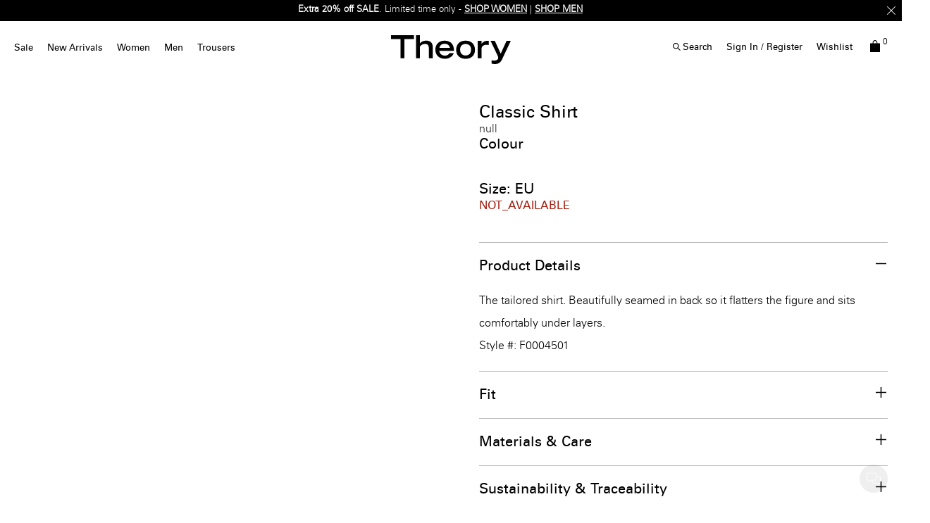

--- FILE ---
content_type: text/html;charset=UTF-8
request_url: https://eu.theory.com/tenia-luxe-shirt/F0004501.html?lang=en_FI
body_size: 31405
content:
<!DOCTYPE html>
<html lang="en">
<head>
<!--[if gt IE 9]><!-->


    <script type="text/javascript" src="https://eu.theory.com/assets/07345177f9079dc80976079307338691900112434e5"  ></script><script type="text/javascript" src="/kuyroeht.js"></script>



<script defer type="text/javascript">
    

window.preferences = {"isProduction":true,"GTM_ENABLED":true,"GTM_DataLayerID":"dataLayer","GTM_SNIPPET":"%3C%21--%20Google%20Tag%20Manager%20--%3E%0A%3Cscript%3E%28function%28w%2Cd%2Cs%2Cl%2Ci%29%7Bw%5Bl%5D%3Dw%5Bl%5D%7C%7C%5B%5D%3Bw%5Bl%5D.push%28%7B%27gtm.start%27%3A%0Anew%20Date%28%29.getTime%28%29%2Cevent%3A%27gtm.js%27%7D%29%3Bvar%20f%3Dd.getElementsByTagName%28s%29%5B0%5D%2C%0Aj%3Dd.createElement%28s%29%2Cdl%3Dl%21%3D%27dataLayer%27%3F%27%26l%3D%27+l%3A%27%27%3Bj.async%3Dtrue%3Bj.src%3D%0A%27https%3A//www.googletagmanager.com/gtm.js%3Fid%3D%27+i+dl%3Bf.parentNode.insertBefore%28j%2Cf%29%3B%0A%7D%29%28window%2Cdocument%2C%27script%27%2C%27dataLayer%27%2C%27GTM-MGSZX26%27%29%3B%3C/script%3E%0A%3C%21--%20End%20Google%20Tag%20Manager%20--%3E%0A%0A%3C%21--%20Google%20Tag%20Manager%20%28noscript%29%20--%3E%0A%3Cnoscript%3E%3Ciframe%20src%3D%22https%3A//www.googletagmanager.com/ns.html%3Fid%3DGTM-MGSZX26%22%0Aheight%3D%220%22%20width%3D%220%22%20style%3D%22display%3Anone%3Bvisibility%3Ahidden%22%3E%3C/iframe%3E%3C/noscript%3E%0A%3C%21--%20End%20Google%20Tag%20Manager%20%28noscript%29%20--%3E","DEFAULT_COUNTRY_CODE":"BE","LOQATE_ENABLED":false,"GOOGLE_API_KEY":"AIzaSyCVVJvo8twIyy1dOdecLiqNy1crclNdBEE","DONATION_ENABLED":false,"COLORADO_TAX_ENABLED":false,"ENABLED_COOKIE_CONSENT":true,"COOKIE_CONSENT_EXP":0,"LISTING_INFINITE_SCROLL":true,"POPUP_DELAY":0,"EXP_DAYS":30,"POPUP_CHECKBOX":true,"CURRENT_SITE":"theory_eu","TW_CHECK_AVAILABILITY":false,"KLARNA_ENABLED":true,"ENABLE_PDP_LAZY_LOAD":false,"EXTENDED_SHIPPING_SEL":true,"ENABLE_GUEST_WISHLIST":true,"DEFAULTTIPSAMOUNT":5,"ENABLE_PMETHODS_LIST_UPDATE":true,"LISTRAK_SCA_ENABLED":false,"AFFIRM_ENABLED":false,"FINAL_SALE_MESSAGE_DISABLED":true,"ADYEN_ENABLED":true,"MIN_CHARS_SEARCH":3,"SW_RUNTIME_URLS_TO_CACHE":[],"SW_RUNTIME_URL":null,"RISKIFIED_DOMAIN":"eu.theory.com","HIDE_USER_INFO_DATALAYER":true,"ZETA_SEGMENTATION_LIST_ID":"518474"};
window.urls = {"staticPath":"/on/demandware.static/Sites-theory_eu-Site/-/en_FI/v1768976301960/","storeDetails":"/storedetail/?lang=en_FI","findStores":"/storelocator/?lang=en_FI","showPrimary":"/on/demandware.store/Sites-theory_eu-Site/en_FI/PopupManager-Show","submitPopupForm":"/on/demandware.store/Sites-theory_eu-Site/en_FI/PopupManager-Submit","setPaymentType":"/on/demandware.store/Sites-theory_eu-Site/en_FI/CheckoutServices-SetPaymentType","teamworkCheckItemsAvailability":"/on/demandware.store/Sites-theory_eu-Site/en_FI/Cart-CheckItemsAvailability","klarnaExpressCheckout":"/on/demandware.store/Sites-theory_eu-Site/en_FI/Klarna-ExpressCheckout","getPaymentMethods":"/on/demandware.store/Sites-theory_eu-Site/en_FI/Checkout-GetPaymentMethods","adyenGetPaymentMethods":"/on/demandware.store/Sites-theory_eu-Site/en_FI/Adyen-GetPaymentMethods","listrakScaRender":"/on/demandware.store/Sites-theory_eu-Site/en_FI/ltkSendSca-RenderSca","showAvailableStores":"/on/demandware.store/Sites-theory_eu-Site/en_FI/StoreInventory-ShowAvailableStores","productPage":"/product/?lang=en_FI","cartPage":"https://eu.theory.com/cart/?lang=en_FI","wishlistButtons":"/on/demandware.store/Sites-theory_eu-Site/en_FI/Wishlist-ShowWishlistButtonsJSON"};
window.resources = {"MAPMARKERIMAGE":"/on/demandware.static/Sites-theory_eu-Site/-/en_FI/v1768976301960/images/mapMarker.png","CLUSTERIMAGE":"/on/demandware.static/Sites-theory_eu-Site/-/default/dw7e4afe75/images/storelocator/cluster.png","GET_DIRECTIONS_FROM":"Get Directions From:","STORELOCATOR_MORE_DETAILS":"More details","STORELOCATOR_CITY_POSTAL":"City, Postal Code, ...","START_SHOPPING":"Start Shopping","FREE_LABEL":"Free","SHIPPING_METHOD_SEPARATOR":":","SERVER_ERROR":"global.servererror","FOOTER_ERROR_MSG_EMAILEMPTY":"This field is required.","FOOTER_ERROR_MSG_EMAIL":"Please enter a valid email address.","CURRENCY_SYMBOL":"€","INVALID_ADDRESS":"This address is not available for shipping","QUICKADD_SELECTSIZE":"Select Size","PAST_CANCELLATION_WINDOW":"Past Cancellation Window","NOTIFICATION_ALERT_SAVE":"Your changes have been saved!","WARDROBE_SELECTSIZE":"US Size","MINICART_SIZE":"Size","ADD_TO_BAG":"Add to Bag","CHINESE_CHARS_ERROR":"We are currently unable to accept non-english characters. Please use all english characters to proceed","CART_COUNT_0":"Cart 0 Items","VIEW_MORE":"View More","VIEW_LESS":"View Less"};
window.siteSettings = {"SHIPPING_RESTRICTION":false,"SAMEDAYDELIVERY":false};

</script>



<script defer type="text/javascript" src="/on/demandware.static/Sites-theory_eu-Site/-/en_FI/v1768976301960/js/main.js"></script>

    <script defer type="text/javascript" src="/on/demandware.static/Sites-theory_eu-Site/-/en_FI/v1768976301960/js/productDetailRedesign.js"></script>

    <script defer type="text/javascript" src="/on/demandware.static/Sites-theory_eu-Site/-/en_FI/v1768976301960/js/productCarousel.js"></script>

    <script defer type="text/javascript" src="/on/demandware.static/Sites-theory_eu-Site/-/en_FI/v1768976301960/js/sizeGuidePDP.js"></script>


<script type="text/javascript" src="https://appleid.cdn-apple.com/appleauth/static/jsapi/appleid/1/en_US/appleid.auth.js"></script>

<!--<![endif]-->
<meta charset=UTF-8 />

<meta http-equiv="x-ua-compatible" content="ie=edge" />

<meta name="viewport" content="width=device-width, initial-scale=1, maximum-scale=3, user-scalable=no" />





    <title>
        
            Theory Classic Shirt | Theory.com
        
    </title>


<meta name="description" content="Free shipping and returns on Theory Classic Shirt at Theory.com"/>
<meta name="keywords" content="TENIA | Classic Shirt | Theory EU"/>



    
        <meta property="og:image:alt" content="Classic Shirt"/>
    

    
        <meta property="og:type" content="website"/>
    

    
        <meta property="twitter:card" content="summary"/>
    

    
        <meta property="og:site_name" content="Theory EU"/>
    

    
        <meta property="og:title" content="Theory Classic Shirt | Theory.com"/>
    

    
        <meta property="og:description" content="Classic Shirt | Theory EU"/>
    

    
        <meta name="twitter:creator" content="@Theory__"/>
    

    
        <meta name="facebook-domain-verification" content="4qefydgf50qa1w0s8puffjocy9nlz5"/>
    

    
        <meta name="twitter:site" content="@Theory__"/>
    

    
        <meta property="og:locale" content="en_FI"/>
    



    <meta property="og:url" content="https://eu.theory.com/tenia-luxe-shirt/F0004501.html?lang=en_FI">







<link rel="shortcut icon" type="image/x-icon" href="/on/demandware.static/Sites-theory_eu-Site/-/default/dwdcc3e48d/images/favicons/favicon2.ico" />
<link rel="apple-touch-icon" sizes="180x180" href="/on/demandware.static/Sites-theory_eu-Site/-/default/dw0d502699/images/favicons/apple-touch-icon.png"/>
<link rel="icon" type="image/png" sizes="32x32" href="/on/demandware.static/Sites-theory_eu-Site/-/default/dw151c4012/images/favicons/favicon-32x32.png"/>
<link rel="icon" type="image/png" sizes="16x16" href="/on/demandware.static/Sites-theory_eu-Site/-/default/dw5c590abe/images/favicons/favicon-16x16.png"/>

<link rel="stylesheet" href="/on/demandware.static/Sites-theory_eu-Site/-/en_FI/v1768976301960/css/global.css" />


    <link rel="stylesheet" href="/on/demandware.static/Sites-theory_eu-Site/-/en_FI/v1768976301960/css/product/detailRedesign.css" />




    <script src="https://rapid-cdn.yottaa.com/rapid/lib/Yo08npoy_0qVUQ.js"></script><script>Yo.serviceWorker.manage();</script>














<link rel="alternate" hreflang="x-default" href="https://www.theory.com/tenia-luxe-shirt/F0004501.html" />

<link rel="alternate" hreflang="en-hk" href="https://hk.theory.com/tenia-luxe-shirt/F0004501.html" />

<link rel="alternate" hreflang="en-au" href="https://au.theory.com/tenia-luxe-shirt/F0004501.html" />

<link rel="alternate" hreflang="en-sg" href="https://sg.theory.com/tenia-luxe-shirt/F0004501.html" />

<link rel="alternate" hreflang="en-tw" href="https://tw.theory.com/tenia-luxe-shirt/F0004501.html" />

<link rel="alternate" hreflang="en-gb" href="https://uk.theory.com/tenia-luxe-shirt/F0004501.html?lang=en_GB" />

<link rel="alternate" hreflang="en-be" href="https://eu.theory.com/tenia-luxe-shirt/F0004501.html?lang=en_BE" />

<link rel="alternate" hreflang="fr-fr" href="https://eu.theory.com/chemise-tenia-luxe/F0004501.html?lang=fr_FR" />

<link rel="alternate" hreflang="en-cz" href="https://eu.theory.com/tenia-luxe-shirt/F0004501.html?lang=en_CZ" />

<link rel="alternate" hreflang="de" href="https://eu.theory.com/tenia-luxe-shirt/F0004501.html?lang=de" />

<link rel="alternate" hreflang="de-de" href="https://eu.theory.com/tenia-luxe-hemd/F0004501.html?lang=de_DE" />

<link rel="alternate" hreflang="en-nl" href="https://eu.theory.com/tenia-luxe-shirt/F0004501.html?lang=en_NL" />

<link rel="alternate" hreflang="en-ro" href="https://eu.theory.com/tenia-luxe-shirt/F0004501.html?lang=en_RO" />

<link rel="alternate" hreflang="en-pl" href="https://eu.theory.com/tenia-luxe-shirt/F0004501.html?lang=en_PL" />

<link rel="alternate" hreflang="it-it" href="https://eu.theory.com/tenia-luxe-shirt/F0004501.html?lang=it_IT" />

<link rel="alternate" hreflang="en-bg" href="https://eu.theory.com/tenia-luxe-shirt/F0004501.html?lang=en_BG" />

<link rel="alternate" hreflang="en-pt" href="https://eu.theory.com/tenia-luxe-shirt/F0004501.html?lang=en_PT" />

<link rel="alternate" hreflang="en-fi" href="https://eu.theory.com/tenia-luxe-shirt/F0004501.html?lang=en_FI" />

<link rel="alternate" hreflang="en-mt" href="https://eu.theory.com/tenia-luxe-shirt/F0004501.html?lang=en_MT" />

<link rel="alternate" hreflang="en-es" href="https://eu.theory.com/tenia-luxe-shirt/F0004501.html?lang=en_ES" />

<link rel="alternate" hreflang="en-gr" href="https://eu.theory.com/tenia-luxe-shirt/F0004501.html?lang=en_GR" />

<link rel="alternate" hreflang="en-it" href="https://eu.theory.com/tenia-luxe-shirt/F0004501.html?lang=en_IT" />

<link rel="alternate" hreflang="en-cy" href="https://eu.theory.com/tenia-luxe-shirt/F0004501.html?lang=en_CY" />

<link rel="alternate" hreflang="en-at" href="https://eu.theory.com/tenia-luxe-shirt/F0004501.html?lang=en_AT" />

<link rel="alternate" hreflang="en-sk" href="https://eu.theory.com/tenia-luxe-shirt/F0004501.html?lang=en_SK" />

<link rel="alternate" hreflang="en-ie" href="https://eu.theory.com/tenia-luxe-shirt/F0004501.html?lang=en_IE" />

<link rel="alternate" hreflang="en-ee" href="https://eu.theory.com/tenia-luxe-shirt/F0004501.html?lang=en_EE" />

<link rel="alternate" hreflang="en-hr" href="https://eu.theory.com/tenia-luxe-shirt/F0004501.html?lang=en_HR" />

<link rel="alternate" hreflang="en-lv" href="https://eu.theory.com/tenia-luxe-shirt/F0004501.html?lang=en_LV" />

<link rel="alternate" hreflang="en-lu" href="https://eu.theory.com/tenia-luxe-shirt/F0004501.html?lang=en_LU" />

<link rel="alternate" hreflang="en-lt" href="https://eu.theory.com/tenia-luxe-shirt/F0004501.html?lang=en_LT" />

<link rel="alternate" hreflang="en-dk" href="https://eu.theory.com/tenia-luxe-shirt/F0004501.html?lang=en_DK" />

<link rel="alternate" hreflang="fr" href="https://eu.theory.com/tenia-luxe-shirt/F0004501.html?lang=fr" />

<link rel="alternate" hreflang="en-hu" href="https://eu.theory.com/tenia-luxe-shirt/F0004501.html?lang=en_HU" />

<link rel="alternate" hreflang="es-es" href="https://eu.theory.com/tenia-luxe-shirt/F0004501.html?lang=es_ES" />

<link rel="alternate" hreflang="en-se" href="https://eu.theory.com/tenia-luxe-shirt/F0004501.html?lang=en_SE" />

<link rel="alternate" hreflang="en-si" href="https://eu.theory.com/tenia-luxe-shirt/F0004501.html?lang=en_SI" />

<link rel="alternate" hreflang="en-us" href="https://www.theory.com/tenia-luxe-shirt/F0004501.html" />





    <span id="riskified-session" data-session-id="e3e669cbeca482e083c1be53806661a030fdda044d8afbe76fbf6d9a8b1c8ee0" class="d-none"></span>



<meta name="appleid-signin-client-id" content="com.theory.eu"/>
<meta name="appleid-signin-scope" content="name email"/>
<meta name="appleid-signin-redirect-uri" content="https://eu.theory.com/oauthreentryapple"/>
<meta name="appleid-signin-state" content="https://eu.theory.com/tenia-luxe-shirt/F0004501.html?lang=en_FI"/>


<link rel="canonical" href="https://eu.theory.com/tenia-luxe-shirt/F0004501.html?lang=en_FI"/>

<script type="text/javascript">//<!--
/* <![CDATA[ (head-active_data.js) */
var dw = (window.dw || {});
dw.ac = {
    _analytics: null,
    _events: [],
    _category: "",
    _searchData: "",
    _anact: "",
    _anact_nohit_tag: "",
    _analytics_enabled: "true",
    _timeZone: "Europe/London",
    _capture: function(configs) {
        if (Object.prototype.toString.call(configs) === "[object Array]") {
            configs.forEach(captureObject);
            return;
        }
        dw.ac._events.push(configs);
    },
	capture: function() { 
		dw.ac._capture(arguments);
		// send to CQ as well:
		if (window.CQuotient) {
			window.CQuotient.trackEventsFromAC(arguments);
		}
	},
    EV_PRD_SEARCHHIT: "searchhit",
    EV_PRD_DETAIL: "detail",
    EV_PRD_RECOMMENDATION: "recommendation",
    EV_PRD_SETPRODUCT: "setproduct",
    applyContext: function(context) {
        if (typeof context === "object" && context.hasOwnProperty("category")) {
        	dw.ac._category = context.category;
        }
        if (typeof context === "object" && context.hasOwnProperty("searchData")) {
        	dw.ac._searchData = context.searchData;
        }
    },
    setDWAnalytics: function(analytics) {
        dw.ac._analytics = analytics;
    },
    eventsIsEmpty: function() {
        return 0 == dw.ac._events.length;
    }
};
/* ]]> */
// -->
</script>
<script type="text/javascript">//<!--
/* <![CDATA[ (head-cquotient.js) */
var CQuotient = window.CQuotient = {};
CQuotient.clientId = 'aado-theory_eu';
CQuotient.realm = 'AADO';
CQuotient.siteId = 'theory_eu';
CQuotient.instanceType = 'prd';
CQuotient.locale = 'en_FI';
CQuotient.fbPixelId = '__UNKNOWN__';
CQuotient.activities = [];
CQuotient.cqcid='';
CQuotient.cquid='';
CQuotient.cqeid='';
CQuotient.cqlid='';
CQuotient.apiHost='api.cquotient.com';
/* Turn this on to test against Staging Einstein */
/* CQuotient.useTest= true; */
CQuotient.useTest = ('true' === 'false');
CQuotient.initFromCookies = function () {
	var ca = document.cookie.split(';');
	for(var i=0;i < ca.length;i++) {
	  var c = ca[i];
	  while (c.charAt(0)==' ') c = c.substring(1,c.length);
	  if (c.indexOf('cqcid=') == 0) {
		CQuotient.cqcid=c.substring('cqcid='.length,c.length);
	  } else if (c.indexOf('cquid=') == 0) {
		  var value = c.substring('cquid='.length,c.length);
		  if (value) {
		  	var split_value = value.split("|", 3);
		  	if (split_value.length > 0) {
			  CQuotient.cquid=split_value[0];
		  	}
		  	if (split_value.length > 1) {
			  CQuotient.cqeid=split_value[1];
		  	}
		  	if (split_value.length > 2) {
			  CQuotient.cqlid=split_value[2];
		  	}
		  }
	  }
	}
}
CQuotient.getCQCookieId = function () {
	if(window.CQuotient.cqcid == '')
		window.CQuotient.initFromCookies();
	return window.CQuotient.cqcid;
};
CQuotient.getCQUserId = function () {
	if(window.CQuotient.cquid == '')
		window.CQuotient.initFromCookies();
	return window.CQuotient.cquid;
};
CQuotient.getCQHashedEmail = function () {
	if(window.CQuotient.cqeid == '')
		window.CQuotient.initFromCookies();
	return window.CQuotient.cqeid;
};
CQuotient.getCQHashedLogin = function () {
	if(window.CQuotient.cqlid == '')
		window.CQuotient.initFromCookies();
	return window.CQuotient.cqlid;
};
CQuotient.trackEventsFromAC = function (/* Object or Array */ events) {
try {
	if (Object.prototype.toString.call(events) === "[object Array]") {
		events.forEach(_trackASingleCQEvent);
	} else {
		CQuotient._trackASingleCQEvent(events);
	}
} catch(err) {}
};
CQuotient._trackASingleCQEvent = function ( /* Object */ event) {
	if (event && event.id) {
		if (event.type === dw.ac.EV_PRD_DETAIL) {
			CQuotient.trackViewProduct( {id:'', alt_id: event.id, type: 'raw_sku'} );
		} // not handling the other dw.ac.* events currently
	}
};
CQuotient.trackViewProduct = function(/* Object */ cqParamData){
	var cq_params = {};
	cq_params.cookieId = CQuotient.getCQCookieId();
	cq_params.userId = CQuotient.getCQUserId();
	cq_params.emailId = CQuotient.getCQHashedEmail();
	cq_params.loginId = CQuotient.getCQHashedLogin();
	cq_params.product = cqParamData.product;
	cq_params.realm = cqParamData.realm;
	cq_params.siteId = cqParamData.siteId;
	cq_params.instanceType = cqParamData.instanceType;
	cq_params.locale = CQuotient.locale;
	
	if(CQuotient.sendActivity) {
		CQuotient.sendActivity(CQuotient.clientId, 'viewProduct', cq_params);
	} else {
		CQuotient.activities.push({activityType: 'viewProduct', parameters: cq_params});
	}
};
/* ]]> */
// -->
</script>
<!-- Demandware Apple Pay -->

<style type="text/css">ISAPPLEPAY{display:inline}.dw-apple-pay-button,.dw-apple-pay-button:hover,.dw-apple-pay-button:active{background-color:black;background-image:-webkit-named-image(apple-pay-logo-white);background-position:50% 50%;background-repeat:no-repeat;background-size:75% 60%;border-radius:5px;border:1px solid black;box-sizing:border-box;margin:5px auto;min-height:30px;min-width:100px;padding:0}
.dw-apple-pay-button:after{content:'Apple Pay';visibility:hidden}.dw-apple-pay-button.dw-apple-pay-logo-white{background-color:white;border-color:white;background-image:-webkit-named-image(apple-pay-logo-black);color:black}.dw-apple-pay-button.dw-apple-pay-logo-white.dw-apple-pay-border{border-color:black}</style>




<script>(window.BOOMR_mq=window.BOOMR_mq||[]).push(["addVar",{"rua.upush":"false","rua.cpush":"true","rua.upre":"false","rua.cpre":"true","rua.uprl":"false","rua.cprl":"false","rua.cprf":"false","rua.trans":"SJ-848a4abb-2b29-4231-a624-1d5906eeea0a","rua.cook":"false","rua.ims":"false","rua.ufprl":"false","rua.cfprl":"false","rua.isuxp":"false","rua.texp":"norulematch","rua.ceh":"false","rua.ueh":"false","rua.ieh.st":"0"}]);</script>
                              <script>!function(a){var e="https://s.go-mpulse.net/boomerang/",t="addEventListener";if("False"=="True")a.BOOMR_config=a.BOOMR_config||{},a.BOOMR_config.PageParams=a.BOOMR_config.PageParams||{},a.BOOMR_config.PageParams.pci=!0,e="https://s2.go-mpulse.net/boomerang/";if(window.BOOMR_API_key="N5BZA-Q2ZDH-VY89P-FVRUU-NY5LZ",function(){function n(e){a.BOOMR_onload=e&&e.timeStamp||(new Date).getTime()}if(!a.BOOMR||!a.BOOMR.version&&!a.BOOMR.snippetExecuted){a.BOOMR=a.BOOMR||{},a.BOOMR.snippetExecuted=!0;var i,_,o,r=document.createElement("iframe");if(a[t])a[t]("load",n,!1);else if(a.attachEvent)a.attachEvent("onload",n);r.src="javascript:void(0)",r.title="",r.role="presentation",(r.frameElement||r).style.cssText="width:0;height:0;border:0;display:none;",o=document.getElementsByTagName("script")[0],o.parentNode.insertBefore(r,o);try{_=r.contentWindow.document}catch(O){i=document.domain,r.src="javascript:var d=document.open();d.domain='"+i+"';void(0);",_=r.contentWindow.document}_.open()._l=function(){var a=this.createElement("script");if(i)this.domain=i;a.id="boomr-if-as",a.src=e+"N5BZA-Q2ZDH-VY89P-FVRUU-NY5LZ",BOOMR_lstart=(new Date).getTime(),this.body.appendChild(a)},_.write("<bo"+'dy onload="document._l();">'),_.close()}}(),"".length>0)if(a&&"performance"in a&&a.performance&&"function"==typeof a.performance.setResourceTimingBufferSize)a.performance.setResourceTimingBufferSize();!function(){if(BOOMR=a.BOOMR||{},BOOMR.plugins=BOOMR.plugins||{},!BOOMR.plugins.AK){var e="true"=="true"?1:0,t="",n="aoiklbyx2kakw2lqpu4q-f-2e860e5e7-clientnsv4-s.akamaihd.net",i="false"=="true"?2:1,_={"ak.v":"39","ak.cp":"1244919","ak.ai":parseInt("748013",10),"ak.ol":"0","ak.cr":8,"ak.ipv":4,"ak.proto":"h2","ak.rid":"2e427bd6","ak.r":47358,"ak.a2":e,"ak.m":"a","ak.n":"essl","ak.bpcip":"3.144.165.0","ak.cport":39182,"ak.gh":"23.208.24.237","ak.quicv":"","ak.tlsv":"tls1.3","ak.0rtt":"","ak.0rtt.ed":"","ak.csrc":"-","ak.acc":"","ak.t":"1768979769","ak.ak":"hOBiQwZUYzCg5VSAfCLimQ==26xbBa8sUeR3PbJ6bZ5pASczPHUUWw23JairO9rnLHZsbrOH7iLzae8CcXGCD2WJXJSdT9YME2ZOa3Q/6FS5zHc1kQMerAtktxqI3M23vE1O5tqaZmeGXB9HdYEeHF5K/[base64]/ZDRs0tOiB8vJ7L1TxgXYcLU9OSf+dgmQLrsuhed3jTcwclaZAXdwaf2/BilpCbHCrKMe6HwMIkh1O58kJhHMBJgN7s=","ak.pv":"16","ak.dpoabenc":"","ak.tf":i};if(""!==t)_["ak.ruds"]=t;var o={i:!1,av:function(e){var t="http.initiator";if(e&&(!e[t]||"spa_hard"===e[t]))_["ak.feo"]=void 0!==a.aFeoApplied?1:0,BOOMR.addVar(_)},rv:function(){var a=["ak.bpcip","ak.cport","ak.cr","ak.csrc","ak.gh","ak.ipv","ak.m","ak.n","ak.ol","ak.proto","ak.quicv","ak.tlsv","ak.0rtt","ak.0rtt.ed","ak.r","ak.acc","ak.t","ak.tf"];BOOMR.removeVar(a)}};BOOMR.plugins.AK={akVars:_,akDNSPreFetchDomain:n,init:function(){if(!o.i){var a=BOOMR.subscribe;a("before_beacon",o.av,null,null),a("onbeacon",o.rv,null,null),o.i=!0}return this},is_complete:function(){return!0}}}}()}(window);</script></head>
<body
class="page-body page-product"
style="
--pageBgColor: white;
--pageTextColor: black;
--promoBannerBgColor: black;
--headerBgColor: white;
--headerTextColor: black;
"
>

<div class="page-content">
<div class="page " data-action="Product-Show" data-querystring="lang=en_FI&amp;pid=F0004501">



<script type="text/javascript" src="/on/demandware.static/Sites-theory_eu-Site/-/en_FI/v1768976301960/js/nonGEparamsCleanUp.js" /></script>






    <div class="d-none">
        <a href="#maincontent" class="skip" aria-label="Skip to main content">Skip to main content</a>
<a href="#footercontent" class="skip" aria-label="Skip to footer content">Skip to footer content</a>
    </div>
    
        






























<header class="page_header pd-header sticky js-sticky-top">
    
        <div class="header-banner slide-up d-none">
            

    








<div class="header-banner">
<div class="experience-region experience-headerbanner"><div class="experience-component experience-assets-rotatorBanner">
<div class="js-dl-element w-100" data-dllocation="">
    <div class="d-flex justify-content-center w-100">
        <div class="content w-100">
            
                <div class="row text-center rotationBanner js-rotator-banner" data-fadespeed="1000" data-pausespeed="5000">
                    <div class="js-rotator-container"><div class="experience-component experience-assets-texttile"><div class="richtext js-dl-element" style="" data-dllocation="">
    <p><strong>Extra 20% off</strong> <strong>SALE</strong>. Limited time only -<strong> </strong><a href="https://eu.theory.com/women/sale/?lang=en_FI" target="_self" data-link-type="category" data-link-label="Sale" data-category-id="womens-sale-view-all" data-category-catalog-id="site-theory-uk"><strong>SHOP WOMEN</strong></a> | <a href="https://eu.theory.com/men/sale/?lang=en_FI" target="_self" data-link-type="category" data-link-label="Sale" data-category-id="mens-sale-view-all" data-category-catalog-id="site-theory-uk"><strong>SHOP MEN</strong></a></p>
</div>
</div><div class="experience-component experience-assets-texttile"><div class="richtext js-dl-element" style="" data-dllocation="">
    <p>Enjoy 15% off your first online order -&nbsp;<a href="/welcome-eu.html?topbanner=true" target="_self" data-link-type="external" data-link-label="/welcome-eu.html?topbanner=true"><strong>SIGN-UP</strong></a></p>
</div>
</div><div class="experience-component experience-assets-texttile"><div class="richtext js-dl-element" style="" data-dllocation="">
    <p><a data-link-label="/shipping-eu.html?announcement-bar=link" data-link-type="external" target="_self" href="/shipping-eu.html?announcement-bar=link">Free shipping</a>&nbsp;&amp; <a data-link-label="/returns-exchanges.html?announcement-bar=link" data-link-type="external" target="_self" href="/returns-exchanges.html?announcement-bar=link">exchanges</a>&nbsp;on all orders*</p>
</div>
</div></div>
                </div>
            
            
                <div class="close-button" >
                    <button type="button" class="close icon-close-x-two-lines" aria-label="Close"></button>
                </div>
            
        </div>
    </div>
</div>
</div></div>
</div>







        </div>
    

    
    <nav role="navigation" class=" pd-navigation">
        <div class="header container-fluid">
            <div class="row">
                <div class="col-12 d-xl-flex header-col">
                    <div class="main-menu desktopNav navbar-toggleable-sm menu-toggleable-left multilevel-dropdown " id="navbar-collapse">
                        




    <ul class="nav navbar-nav desktoplive"><li class="nav-item dropdown">
    
        <a class="nav-link  dropdown-toggle top-level hover-help " href="https://eu.theory.com/women/sale/?lang=en_FI" data-name="Sale"  data-toggle="dropdown" >Sale <div class="after"></div></a>
    
    
        <div class="close-menu">
            <div class="back">
            Back
            </div>
        </div>
        <div class="megaflyout dropdown-menu justify-content-between flyout-animation banners-2">
            <div class="menu-list-tile"></div>
            <ul class="menu-list d-xl-flex"><li class="nav-item dropdown">
    
        <span class="staticItem   highlight level1" data-name="Women">Women</span>
    
    <ul class="inline-menu"><li class="inline-menu-item">
    
        <a class="dopdown-link   " href="https://eu.theory.com/women/sale/?lang=en_FI" data-toggle="dropdown" data-name="View All">View All</a>
    
    <ul class="inline-menu"></ul>

</li></ul>

</li><li class="nav-item dropdown">
    
        <span class="staticItem   highlight level1" data-name="Men">Men</span>
    
    <ul class="inline-menu"><li class="inline-menu-item">
    
        <a class="dopdown-link   " href="https://eu.theory.com/men/sale/?lang=en_FI" data-toggle="dropdown" data-name="View All">View All</a>
    
    <ul class="inline-menu"></ul>

</li></ul>

</li></ul>
            <ul class="menu-list d-flex nav-promo-banners"><li class="nav-banner"><div class="mediaContainer js-dl-element   " data-name="Women's Sale" data-dllocation="" >
    
        <a class="mediaContainer-abs-link" href="https://eu.theory.com/women/sale/?lang=en_FI"></a>
    

    

    
    
    
        <div class="mediaImage ">
            <picture style="">
                <source srcset="https://ak-media.theory.com/i/theory/EN-SALE-60-V3?$mediaMobile$ 640w, https://ak-media.theory.com/i/theory/EN-SALE-60-V3?$mediaMobileLarge$ 768w, https://ak-media.theory.com/i/theory/EN-SALE-60-V3?$mediaTablet$ 1024w, https://ak-media.theory.com/i/theory/EN-SALE-60-V3?$mediaDesktop$ 1366w, " media="(max-width: 1023px)" width=670 height=890 />
                <source srcset="https://ak-media.theory.com/i/theory/EN-SALE-60-V3?$mediaDesktopLarge$ 1600w, https://ak-media.theory.com/i/theory/EN-SALE-60-V3?$media$ " width=1600 height=840 />
                <img
                    class="primary-img"
                    src="[data-uri]"
                    alt=""
                    loading=lazy />
            </picture>
        </div>
    
    
        <div class="mediaContentContainer leftCTA">
            <div class="mediaContent text_under content_left text_black textMobile_black" style="--max-width-dt: unset; --max-width-mb: unset;">
                <div class="contentWrapper ">
                    
                    <h4>Women's Sale</h4>
                </div>
                <div class="cta_container"><div class="experience-component experience-assets-customCta">
<div class="customCta js-dl-element  customCTAf4c8d866235856afd69ca58c47" data-dllocation="">
    <a href="https://eu.theory.com/women/sale/?lang=en_FI" class="">
        <span style="--dt-font-size: 13px; --mb-font-size: 13px; text-align: center; font-family: theory-web-uweb-u !important;">Shop Now</span>
        
    </a>
</div>


<style type="text/css">
    .customCTAf4c8d866235856afd69ca58c47 {
        color: black !important;
        background-color: transparent;
        border-color: black;
        max-width: auto;
    }

    .customCTAf4c8d866235856afd69ca58c47 a{
        color: black !important;
    }

    .customCTAf4c8d866235856afd69ca58c47 a:hover {
        color: black !important;
    }

    . {
        border-bottom: 2px solid #000000;
    }

    @media screen and (max-width: 768px) {
        .customCTAf4c8d866235856afd69ca58c47 {
            border-color: black !important;
        }

        .customCTAf4c8d866235856afd69ca58c47 a{
            color: black !important;
        }

        .customCTAf4c8d866235856afd69ca58c47 a:hover {
            color: black !important;
        }
    }
</style>
</div></div>
            </div>
        </div>
    
</div>
</li><li class="nav-banner"><div class="mediaContainer js-dl-element   " data-name="Men's Sale" data-dllocation="" >
    
        <a class="mediaContainer-abs-link" href="https://eu.theory.com/men/sale/?lang=en_FI"></a>
    

    

    
    
    
        <div class="mediaImage ">
            <picture style="">
                <source srcset="https://ak-media.theory.com/i/theory/EN-SALE-60-V3?$mediaMobile$ 640w, https://ak-media.theory.com/i/theory/EN-SALE-60-V3?$mediaMobileLarge$ 768w, https://ak-media.theory.com/i/theory/EN-SALE-60-V3?$mediaTablet$ 1024w, https://ak-media.theory.com/i/theory/EN-SALE-60-V3?$mediaDesktop$ 1366w, " media="(max-width: 1023px)" width=670 height=890 />
                <source srcset="https://ak-media.theory.com/i/theory/EN-SALE-60-V3?$mediaDesktopLarge$ 1600w, https://ak-media.theory.com/i/theory/EN-SALE-60-V3?$media$ " width=1600 height=840 />
                <img
                    class="primary-img"
                    src="[data-uri]"
                    alt=""
                    loading=lazy />
            </picture>
        </div>
    
    
        <div class="mediaContentContainer leftCTA">
            <div class="mediaContent text_under content_left text_black textMobile_black" style="--max-width-dt: unset; --max-width-mb: unset;">
                <div class="contentWrapper ">
                    
                    <h4>Men's Sale</h4>
                </div>
                <div class="cta_container"><div class="experience-component experience-assets-customCta">
<div class="customCta js-dl-element  customCTA10d10fc5cc08aa9534cbad2b1f" data-dllocation="">
    <a href="https://eu.theory.com/men/sale/?lang=en_FI" class="">
        <span style="--dt-font-size: 13px; --mb-font-size: 13px; text-align: center; font-family: theory-web-uweb-u !important;">Shop Now</span>
        
    </a>
</div>


<style type="text/css">
    .customCTA10d10fc5cc08aa9534cbad2b1f {
        color: black !important;
        background-color: transparent;
        border-color: black;
        max-width: auto;
    }

    .customCTA10d10fc5cc08aa9534cbad2b1f a{
        color: black !important;
    }

    .customCTA10d10fc5cc08aa9534cbad2b1f a:hover {
        color: black !important;
    }

    . {
        border-bottom: 2px solid #000000;
    }

    @media screen and (max-width: 768px) {
        .customCTA10d10fc5cc08aa9534cbad2b1f {
            border-color: black !important;
        }

        .customCTA10d10fc5cc08aa9534cbad2b1f a{
            color: black !important;
        }

        .customCTA10d10fc5cc08aa9534cbad2b1f a:hover {
            color: black !important;
        }
    }
</style>
</div></div>
            </div>
        </div>
    
</div>
</li></ul>
            <div class="menu-list-tile m-bottom"></div>
        </div>
    

</li><li class="nav-item dropdown">
    
        <a class="nav-link  dropdown-toggle top-level hover-help " href="https://eu.theory.com/women/new-arrivals/?lang=en_FI" data-name="New Arrivals"  data-toggle="dropdown" >New Arrivals <div class="after"></div></a>
    
    
        <div class="close-menu">
            <div class="back">
            Back
            </div>
        </div>
        <div class="megaflyout dropdown-menu justify-content-between flyout-animation banners-2">
            <div class="menu-list-tile"></div>
            <ul class="menu-list d-xl-flex"><li class="nav-item dropdown">
    
        <span class="staticItem   highlight level1" data-name="Women">Women</span>
    
    <ul class="inline-menu"><li class="inline-menu-item">
    
        <a class="dopdown-link   " href="https://eu.theory.com/women/new-arrivals/?lang=en_FI" data-toggle="dropdown" data-name="New Arrivals">New Arrivals</a>
    
    <ul class="inline-menu"></ul>

</li><li class="inline-menu-item">
    
        <a class="dopdown-link   " href="/womens-spring2026-lookbook.html" data-toggle="dropdown" data-name="Spring 2026 Lookbook">Spring 2026 Lookbook</a>
    
    <ul class="inline-menu"></ul>

</li><li class="inline-menu-item">
    
        <a class="dopdown-link   " href="/womens-eveningwear" data-toggle="dropdown" data-name="Eveningwear">Eveningwear</a>
    
    <ul class="inline-menu"></ul>

</li><li class="inline-menu-item">
    
        <a class="dopdown-link   " href="/womens-cashmere" data-toggle="dropdown" data-name="Cashmere Shop">Cashmere Shop</a>
    
    <ul class="inline-menu"></ul>

</li><li class="inline-menu-item">
    
        <a class="dopdown-link   " href="https://eu.theory.com/women/wardrobe-essentials/?lang=en_FI" data-toggle="dropdown" data-name="Theory Wardrobe">Theory Wardrobe</a>
    
    <ul class="inline-menu"></ul>

</li></ul>

</li><li class="nav-item dropdown">
    
        <span class="staticItem   highlight level1" data-name="Men">Men</span>
    
    <ul class="inline-menu"><li class="inline-menu-item">
    
        <a class="dopdown-link   " href="https://eu.theory.com/men/new-arrivals/?lang=en_FI" data-toggle="dropdown" data-name="New Arrivals">New Arrivals</a>
    
    <ul class="inline-menu"></ul>

</li><li class="inline-menu-item">
    
        <a class="dopdown-link   " href="https://eu.theory.com/men/world-of-bilen/?lang=en_FI" data-toggle="dropdown" data-name="World of Bilen">World of Bilen</a>
    
    <ul class="inline-menu"></ul>

</li><li class="inline-menu-item">
    
        <a class="dopdown-link   " href="/mens-spring2026-lookbook.html" data-toggle="dropdown" data-name="Spring 2026 Lookbook">Spring 2026 Lookbook</a>
    
    <ul class="inline-menu"></ul>

</li><li class="inline-menu-item">
    
        <a class="dopdown-link   " href="https://eu.theory.com/men/wardrobe-essentials/?lang=en_FI" data-toggle="dropdown" data-name="Theory Wardrobe">Theory Wardrobe</a>
    
    <ul class="inline-menu"></ul>

</li></ul>

</li></ul>
            <ul class="menu-list d-flex nav-promo-banners"><li class="nav-banner"><div class="mediaContainer js-dl-element   " data-name="6.1 Women's Spring 2026 Lookbook" data-dllocation="" >
    
        <a class="mediaContainer-abs-link" href="/womens-spring2026-lookbook.html"></a>
    

    

    
    
    
        <div class="mediaImage ">
            <picture style="">
                <source srcset="https://ak-media.theory.com/i/theory/W-S26-Lookbook-Flyout?$mediaMobile$ 640w, https://ak-media.theory.com/i/theory/W-S26-Lookbook-Flyout?$mediaMobileLarge$ 768w, https://ak-media.theory.com/i/theory/W-S26-Lookbook-Flyout?$mediaTablet$ 1024w, https://ak-media.theory.com/i/theory/W-S26-Lookbook-Flyout?$mediaDesktop$ 1366w, " media="(max-width: 1023px)" width=670 height=890 />
                <source srcset="https://ak-media.theory.com/i/theory/W-S26-Lookbook-Flyout?$mediaDesktopLarge$ 1600w, https://ak-media.theory.com/i/theory/W-S26-Lookbook-Flyout?$media$ " width=1600 height=840 />
                <img
                    class="primary-img"
                    src="[data-uri]"
                    alt=""
                    loading=lazy />
            </picture>
        </div>
    
    
        <div class="mediaContentContainer leftCTA">
            <div class="mediaContent text_under content_left text_black textMobile_black" style="--max-width-dt: unset; --max-width-mb: unset;">
                <div class="contentWrapper ">
                    
                    <h4>Spring 2026 Lookbook</h4>
                </div>
                <div class="cta_container"><div class="experience-component experience-assets-customCta">
<div class="customCta js-dl-element  customCTAc21b821c5bfe6bcf061e7c9137" data-dllocation="">
    <a href="/womens-spring2026-lookbook.html" class="">
        <span style="--dt-font-size: 13px; --mb-font-size: 13px; text-align: center; font-family: theory-web-uweb-u !important;">Discover Women</span>
        
    </a>
</div>


<style type="text/css">
    .customCTAc21b821c5bfe6bcf061e7c9137 {
        color: black !important;
        background-color: transparent;
        border-color: black;
        max-width: auto;
    }

    .customCTAc21b821c5bfe6bcf061e7c9137 a{
        color: black !important;
    }

    .customCTAc21b821c5bfe6bcf061e7c9137 a:hover {
        color: black !important;
    }

    . {
        border-bottom: 2px solid #000000;
    }

    @media screen and (max-width: 768px) {
        .customCTAc21b821c5bfe6bcf061e7c9137 {
            border-color: black !important;
        }

        .customCTAc21b821c5bfe6bcf061e7c9137 a{
            color: black !important;
        }

        .customCTAc21b821c5bfe6bcf061e7c9137 a:hover {
            color: black !important;
        }
    }
</style>
</div></div>
            </div>
        </div>
    
</div>
</li><li class="nav-banner"><div class="mediaContainer js-dl-element   " data-name="6.1 Men's Spring 2026 Lookbook" data-dllocation="" >
    
        <a class="mediaContainer-abs-link" href="/mens-spring2026-lookbook.html"></a>
    

    

    
    
    
        <div class="mediaImage ">
            <picture style="">
                <source srcset="https://ak-media.theory.com/i/theory/M-S26-Lookbook-Flyout?$mediaMobile$ 640w, https://ak-media.theory.com/i/theory/M-S26-Lookbook-Flyout?$mediaMobileLarge$ 768w, https://ak-media.theory.com/i/theory/M-S26-Lookbook-Flyout?$mediaTablet$ 1024w, https://ak-media.theory.com/i/theory/M-S26-Lookbook-Flyout?$mediaDesktop$ 1366w, " media="(max-width: 1023px)" width=670 height=890 />
                <source srcset="https://ak-media.theory.com/i/theory/M-S26-Lookbook-Flyout?$mediaDesktopLarge$ 1600w, https://ak-media.theory.com/i/theory/M-S26-Lookbook-Flyout?$media$ " width=1600 height=840 />
                <img
                    class="primary-img"
                    src="[data-uri]"
                    alt=""
                    loading=lazy />
            </picture>
        </div>
    
    
        <div class="mediaContentContainer leftCTA">
            <div class="mediaContent text_under content_left text_black textMobile_black" style="--max-width-dt: unset; --max-width-mb: unset;">
                <div class="contentWrapper ">
                    
                    <h4>Spring 2026 Lookbook</h4>
                </div>
                <div class="cta_container"><div class="experience-component experience-assets-customCta">
<div class="customCta js-dl-element  customCTA706ace5463dceec84eea99d3a4" data-dllocation="">
    <a href="/mens-spring2026-lookbook.html" class="">
        <span style="--dt-font-size: 13px; --mb-font-size: 13px; text-align: center; font-family: theory-web-uweb-u !important;">Discover Men</span>
        
    </a>
</div>


<style type="text/css">
    .customCTA706ace5463dceec84eea99d3a4 {
        color: black !important;
        background-color: transparent;
        border-color: black;
        max-width: auto;
    }

    .customCTA706ace5463dceec84eea99d3a4 a{
        color: black !important;
    }

    .customCTA706ace5463dceec84eea99d3a4 a:hover {
        color: black !important;
    }

    . {
        border-bottom: 2px solid #000000;
    }

    @media screen and (max-width: 768px) {
        .customCTA706ace5463dceec84eea99d3a4 {
            border-color: black !important;
        }

        .customCTA706ace5463dceec84eea99d3a4 a{
            color: black !important;
        }

        .customCTA706ace5463dceec84eea99d3a4 a:hover {
            color: black !important;
        }
    }
</style>
</div></div>
            </div>
        </div>
    
</div>
</li></ul>
            <div class="menu-list-tile m-bottom"></div>
        </div>
    

</li><li class="nav-item dropdown">
    
        <a class="nav-link  dropdown-toggle top-level hover-help " href="https://eu.theory.com/women/view-all/?lang=en_FI" data-name="Women"  data-toggle="dropdown" >Women <div class="after"></div></a>
    
    
        <div class="close-menu">
            <div class="back">
            Back
            </div>
        </div>
        <div class="megaflyout dropdown-menu justify-content-between flyout-animation banners-3">
            <div class="menu-list-tile"></div>
            <ul class="menu-list d-xl-flex"><li class="nav-item dropdown">
    
        <span class="staticItem   highlight level1" data-name="Highlights">Highlights</span>
    
    <ul class="inline-menu"><li class="inline-menu-item">
    
        <a class="dopdown-link   " href="https://eu.theory.com/women/new-arrivals/?lang=en_FI" data-toggle="dropdown" data-name="New Arrivals">New Arrivals</a>
    
    <ul class="inline-menu"></ul>

</li><li class="inline-menu-item">
    
        <a class="dopdown-link   " href="/womens-spring2026-lookbook.html" data-toggle="dropdown" data-name="Spring 2026 Lookbook">Spring 2026 Lookbook</a>
    
    <ul class="inline-menu"></ul>

</li><li class="inline-menu-item">
    
        <a class="dopdown-link   " href="/womens-cashmere" data-toggle="dropdown" data-name="Cashmere Shop">Cashmere Shop</a>
    
    <ul class="inline-menu"></ul>

</li><li class="inline-menu-item">
    
        <a class="dopdown-link   " href="https://eu.theory.com/women/wardrobe-essentials/?lang=en_FI" data-toggle="dropdown" data-name="Theory Wardrobe">Theory Wardrobe</a>
    
    <ul class="inline-menu"></ul>

</li><li class="inline-menu-item">
    
        <a class="dopdown-link   " href="/theory-for-good-eu" data-toggle="dropdown" data-name="Theory for Good">Theory for Good</a>
    
    <ul class="inline-menu"></ul>

</li><li class="inline-menu-item">
    
        <a class="dopdown-link   " href="https://eu.theory.com/women/essential-duos/?lang=en_FI" data-toggle="dropdown" data-name="Essential Duos">Essential Duos</a>
    
    <ul class="inline-menu"></ul>

</li></ul>

</li><li class="nav-item dropdown">
    
        <span class="staticItem   highlight level1" data-name="Clothing">Clothing</span>
    
    <ul class="inline-menu"><li class="inline-menu-item">
    
        <a class="dopdown-link   " href="https://eu.theory.com/women/view-all/?lang=en_FI" data-toggle="dropdown" data-name="View All">View All</a>
    
    <ul class="inline-menu"></ul>

</li><li class="inline-menu-item">
    
        <a class="dopdown-link   " href="https://eu.theory.com/women/trousers/?lang=en_FI" data-toggle="dropdown" data-name="Trousers">Trousers</a>
    
    <ul class="inline-menu"></ul>

</li><li class="inline-menu-item">
    
        <a class="dopdown-link   " href="https://eu.theory.com/women/coats-and-jackets/?lang=en_FI" data-toggle="dropdown" data-name="Coats + Jackets">Coats + Jackets</a>
    
    <ul class="inline-menu"></ul>

</li><li class="inline-menu-item">
    
        <a class="dopdown-link   " href="https://eu.theory.com/women/jumpers-and-cardigans/?lang=en_FI" data-toggle="dropdown" data-name="Jumpers + Cardigans">Jumpers + Cardigans</a>
    
    <ul class="inline-menu"></ul>

</li><li class="inline-menu-item">
    
        <a class="dopdown-link   " href="https://eu.theory.com/women/blazers-and-vests/?lang=en_FI" data-toggle="dropdown" data-name="Blazers + Vests">Blazers + Vests</a>
    
    <ul class="inline-menu"></ul>

</li><li class="inline-menu-item">
    
        <a class="dopdown-link   " href="https://eu.theory.com/women/dresses-and-skirts/?lang=en_FI" data-toggle="dropdown" data-name="Dresses + Skirts">Dresses + Skirts</a>
    
    <ul class="inline-menu"></ul>

</li><li class="inline-menu-item">
    
        <a class="dopdown-link   " href="https://eu.theory.com/women/tops-and-shirts/?lang=en_FI" data-toggle="dropdown" data-name="Tops + Shirts">Tops + Shirts</a>
    
    <ul class="inline-menu"></ul>

</li><li class="inline-menu-item">
    
        <a class="dopdown-link   " href="https://eu.theory.com/women/t-shirts/?lang=en_FI" data-toggle="dropdown" data-name="T-Shirts">T-Shirts</a>
    
    <ul class="inline-menu"></ul>

</li><li class="inline-menu-item">
    
        <a class="dopdown-link   " href="/womens-loungewear" data-toggle="dropdown" data-name="Loungewear">Loungewear</a>
    
    <ul class="inline-menu"></ul>

</li><li class="inline-menu-item">
    
        <a class="dopdown-link   " href="https://eu.theory.com/women/suits/?lang=en_FI" data-toggle="dropdown" data-name="Suits">Suits</a>
    
    <ul class="inline-menu"></ul>

</li></ul>

</li><li class="nav-item dropdown">
    
        <span class="staticItem   highlight level1" data-name="Accessories">Accessories</span>
    
    <ul class="inline-menu"><li class="inline-menu-item">
    
        <a class="dopdown-link   " href="https://eu.theory.com/women/all-accessories/?lang=en_FI" data-toggle="dropdown" data-name="View All">View All</a>
    
    <ul class="inline-menu"></ul>

</li></ul>

</li><li class="nav-item dropdown">
    
        <span class="staticItem   highlight level1" data-name="Sale">Sale</span>
    
    <ul class="inline-menu"><li class="inline-menu-item">
    
        <a class="dopdown-link   " href="https://eu.theory.com/women/sale/?lang=en_FI" data-toggle="dropdown" data-name="View All">View All</a>
    
    <ul class="inline-menu"></ul>

</li></ul>

</li></ul>
            <ul class="menu-list d-flex nav-promo-banners"><li class="nav-banner"><div class="mediaContainer js-dl-element   " data-name="20.1 Theory Wardrobe" data-dllocation="" >
    
        <a class="mediaContainer-abs-link" href="https://eu.theory.com/women/wardrobe-essentials/?lang=en_FI"></a>
    

    

    
    
    
        <div class="mediaImage ">
            <picture style="">
                <source srcset="https://ak-media.theory.com/i/theory/201-W-Wardrobe-Flyout?$mediaMobile$ 640w, https://ak-media.theory.com/i/theory/201-W-Wardrobe-Flyout?$mediaMobileLarge$ 768w, https://ak-media.theory.com/i/theory/201-W-Wardrobe-Flyout?$mediaTablet$ 1024w, https://ak-media.theory.com/i/theory/201-W-Wardrobe-Flyout?$mediaDesktop$ 1366w, " media="(max-width: 1023px)" width=670 height=890 />
                <source srcset="https://ak-media.theory.com/i/theory/201-W-Wardrobe-Flyout?$mediaDesktopLarge$ 1600w, https://ak-media.theory.com/i/theory/201-W-Wardrobe-Flyout?$media$ " width=1600 height=840 />
                <img
                    class="primary-img"
                    src="[data-uri]"
                    alt=""
                    loading=lazy />
            </picture>
        </div>
    
    
        <div class="mediaContentContainer leftCTA">
            <div class="mediaContent text_under content_left text_black textMobile_black" style="--max-width-dt: unset; --max-width-mb: unset;">
                <div class="contentWrapper ">
                    
                    <h4>Theory Wardrobe</h4>
                </div>
                <div class="cta_container"><div class="experience-component experience-assets-customCta">
<div class="customCta js-dl-element  customCTAf6caa0730c6d815cb54da1268f" data-dllocation="">
    <a href="https://eu.theory.com/women/wardrobe-essentials/?lang=en_FI" class="">
        <span style="--dt-font-size: 13px; --mb-font-size: 13px; text-align: center; font-family: theory-web-uweb-u !important;">Shop Now</span>
        
    </a>
</div>


<style type="text/css">
    .customCTAf6caa0730c6d815cb54da1268f {
        color: black !important;
        background-color: transparent;
        border-color: black;
        max-width: auto;
    }

    .customCTAf6caa0730c6d815cb54da1268f a{
        color: black !important;
    }

    .customCTAf6caa0730c6d815cb54da1268f a:hover {
        color: black !important;
    }

    . {
        border-bottom: 2px solid #000000;
    }

    @media screen and (max-width: 768px) {
        .customCTAf6caa0730c6d815cb54da1268f {
            border-color: black !important;
        }

        .customCTAf6caa0730c6d815cb54da1268f a{
            color: black !important;
        }

        .customCTAf6caa0730c6d815cb54da1268f a:hover {
            color: black !important;
        }
    }
</style>
</div></div>
            </div>
        </div>
    
</div>
</li><li class="nav-banner"><div class="mediaContainer js-dl-element   " data-name="20.1 Women's Knitwear" data-dllocation="" >
    
        <a class="mediaContainer-abs-link" href="https://eu.theory.com/women/jumpers-and-cardigans/?lang=en_FI"></a>
    

    

    
    
    
        <div class="mediaImage ">
            <picture style="">
                <source srcset="https://ak-media.theory.com/i/theory/W-New-Arrivals-Flyout?$mediaMobile$ 640w, https://ak-media.theory.com/i/theory/W-New-Arrivals-Flyout?$mediaMobileLarge$ 768w, https://ak-media.theory.com/i/theory/W-New-Arrivals-Flyout?$mediaTablet$ 1024w, https://ak-media.theory.com/i/theory/W-New-Arrivals-Flyout?$mediaDesktop$ 1366w, " media="(max-width: 1023px)" width=670 height=890 />
                <source srcset="https://ak-media.theory.com/i/theory/W-New-Arrivals-Flyout?$mediaDesktopLarge$ 1600w, https://ak-media.theory.com/i/theory/W-New-Arrivals-Flyout?$media$ " width=1600 height=840 />
                <img
                    class="primary-img"
                    src="[data-uri]"
                    alt=""
                    loading=lazy />
            </picture>
        </div>
    
    
        <div class="mediaContentContainer leftCTA">
            <div class="mediaContent text_under content_left text_black textMobile_black" style="--max-width-dt: unset; --max-width-mb: unset;">
                <div class="contentWrapper ">
                    
                    <h4>Knitwear</h4>
                </div>
                <div class="cta_container"><div class="experience-component experience-assets-customCta">
<div class="customCta js-dl-element  customCTA5bd5b58190b7743a73d465a6e0" data-dllocation="">
    <a href="/womens-knitwear" class="">
        <span style="--dt-font-size: 13px; --mb-font-size: 13px; text-align: center; font-family: theory-web-uweb-u !important;">Shop Now</span>
        
    </a>
</div>


<style type="text/css">
    .customCTA5bd5b58190b7743a73d465a6e0 {
        color: black !important;
        background-color: transparent;
        border-color: black;
        max-width: auto;
    }

    .customCTA5bd5b58190b7743a73d465a6e0 a{
        color: black !important;
    }

    .customCTA5bd5b58190b7743a73d465a6e0 a:hover {
        color: black !important;
    }

    . {
        border-bottom: 2px solid #000000;
    }

    @media screen and (max-width: 768px) {
        .customCTA5bd5b58190b7743a73d465a6e0 {
            border-color: black !important;
        }

        .customCTA5bd5b58190b7743a73d465a6e0 a{
            color: black !important;
        }

        .customCTA5bd5b58190b7743a73d465a6e0 a:hover {
            color: black !important;
        }
    }
</style>
</div></div>
            </div>
        </div>
    
</div>
</li><li class="nav-banner"><div class="mediaContainer js-dl-element   " data-name="6.1 Women's Outerwear" data-dllocation="" >
    
        <a class="mediaContainer-abs-link" href="/womens-outerwear"></a>
    

    

    
    
    
        <div class="mediaImage ">
            <picture style="">
                <source srcset="https://ak-media.theory.com/i/theory/W-BNWN-Flyout?$mediaMobile$ 640w, https://ak-media.theory.com/i/theory/W-BNWN-Flyout?$mediaMobileLarge$ 768w, https://ak-media.theory.com/i/theory/W-BNWN-Flyout?$mediaTablet$ 1024w, https://ak-media.theory.com/i/theory/W-BNWN-Flyout?$mediaDesktop$ 1366w, " media="(max-width: 1023px)" width=670 height=890 />
                <source srcset="https://ak-media.theory.com/i/theory/W-BNWN-Flyout?$mediaDesktopLarge$ 1600w, https://ak-media.theory.com/i/theory/W-BNWN-Flyout?$media$ " width=1600 height=840 />
                <img
                    class="primary-img"
                    src="[data-uri]"
                    alt=""
                    loading=lazy />
            </picture>
        </div>
    
    
        <div class="mediaContentContainer leftCTA">
            <div class="mediaContent text_under content_left text_black textMobile_black" style="--max-width-dt: unset; --max-width-mb: unset;">
                <div class="contentWrapper ">
                    
                    <h4>Outerwear</h4>
                </div>
                <div class="cta_container"><div class="experience-component experience-assets-customCta">
<div class="customCta js-dl-element  customCTA179ae662306d64cfbb512404d0" data-dllocation="">
    <a href="/womens-outerwear" class="">
        <span style="--dt-font-size: 13px; --mb-font-size: 13px; text-align: center; font-family: theory-web-uweb-u !important;">Shop Now</span>
        
    </a>
</div>


<style type="text/css">
    .customCTA179ae662306d64cfbb512404d0 {
        color: black !important;
        background-color: transparent;
        border-color: black;
        max-width: auto;
    }

    .customCTA179ae662306d64cfbb512404d0 a{
        color: black !important;
    }

    .customCTA179ae662306d64cfbb512404d0 a:hover {
        color: black !important;
    }

    . {
        border-bottom: 2px solid #000000;
    }

    @media screen and (max-width: 768px) {
        .customCTA179ae662306d64cfbb512404d0 {
            border-color: black !important;
        }

        .customCTA179ae662306d64cfbb512404d0 a{
            color: black !important;
        }

        .customCTA179ae662306d64cfbb512404d0 a:hover {
            color: black !important;
        }
    }
</style>
</div></div>
            </div>
        </div>
    
</div>
</li></ul>
            <div class="menu-list-tile m-bottom"></div>
        </div>
    

</li><li class="nav-item dropdown">
    
        <a class="nav-link  dropdown-toggle top-level hover-help " href="https://eu.theory.com/men/view-all/?lang=en_FI" data-name="Men"  data-toggle="dropdown" >Men <div class="after"></div></a>
    
    
        <div class="close-menu">
            <div class="back">
            Back
            </div>
        </div>
        <div class="megaflyout dropdown-menu justify-content-between flyout-animation banners-3">
            <div class="menu-list-tile"></div>
            <ul class="menu-list d-xl-flex"><li class="nav-item dropdown">
    
        <span class="staticItem   highlight level1" data-name="Highlights">Highlights</span>
    
    <ul class="inline-menu"><li class="inline-menu-item">
    
        <a class="dopdown-link   " href="https://eu.theory.com/men/new-arrivals/?lang=en_FI" data-toggle="dropdown" data-name="New Arrivals">New Arrivals</a>
    
    <ul class="inline-menu"></ul>

</li><li class="inline-menu-item">
    
        <a class="dopdown-link   " href="https://eu.theory.com/men/world-of-bilen/?lang=en_FI" data-toggle="dropdown" data-name="World of Bilen">World of Bilen</a>
    
    <ul class="inline-menu"></ul>

</li><li class="inline-menu-item">
    
        <a class="dopdown-link   " href="/mens-spring2026-lookbook.html" data-toggle="dropdown" data-name="Spring 2026 Lookbook">Spring 2026 Lookbook</a>
    
    <ul class="inline-menu"></ul>

</li><li class="inline-menu-item">
    
        <a class="dopdown-link   " href="https://eu.theory.com/men/wardrobe-essentials/?lang=en_FI" data-toggle="dropdown" data-name="Theory Wardrobe">Theory Wardrobe</a>
    
    <ul class="inline-menu"></ul>

</li><li class="inline-menu-item">
    
        <a class="dopdown-link   " href="https://eu.theory.com/men/essential-duos/?lang=en_FI" data-toggle="dropdown" data-name="Essential Duos">Essential Duos</a>
    
    <ul class="inline-menu"></ul>

</li><li class="inline-menu-item">
    
        <a class="dopdown-link   " href="/theory-for-good-eu" data-toggle="dropdown" data-name="Theory for Good">Theory for Good</a>
    
    <ul class="inline-menu"></ul>

</li></ul>

</li><li class="nav-item dropdown">
    
        <span class="staticItem   highlight level1" data-name="Clothing">Clothing</span>
    
    <ul class="inline-menu"><li class="inline-menu-item">
    
        <a class="dopdown-link   " href="https://eu.theory.com/men/view-all/?lang=en_FI" data-toggle="dropdown" data-name="View All">View All</a>
    
    <ul class="inline-menu"></ul>

</li><li class="inline-menu-item">
    
        <a class="dopdown-link   " href="https://eu.theory.com/men/trousers/?lang=en_FI" data-toggle="dropdown" data-name="Trousers">Trousers</a>
    
    <ul class="inline-menu"></ul>

</li><li class="inline-menu-item">
    
        <a class="dopdown-link   " href="https://eu.theory.com/men/coats-and-jackets/?lang=en_FI" data-toggle="dropdown" data-name="Coats + Jackets">Coats + Jackets</a>
    
    <ul class="inline-menu"></ul>

</li><li class="inline-menu-item">
    
        <a class="dopdown-link   " href="https://eu.theory.com/men/jumpers-and-cardigans/?lang=en_FI" data-toggle="dropdown" data-name="Jumpers + Cardigans">Jumpers + Cardigans</a>
    
    <ul class="inline-menu"></ul>

</li><li class="inline-menu-item">
    
        <a class="dopdown-link   " href="https://eu.theory.com/men/blazers/?lang=en_FI" data-toggle="dropdown" data-name="Blazers ">Blazers </a>
    
    <ul class="inline-menu"></ul>

</li><li class="inline-menu-item">
    
        <a class="dopdown-link   " href="https://eu.theory.com/men/shirts/?lang=en_FI" data-toggle="dropdown" data-name="Shirts">Shirts</a>
    
    <ul class="inline-menu"></ul>

</li><li class="inline-menu-item">
    
        <a class="dopdown-link   " href="https://eu.theory.com/men/t-shirts-and-polos/?lang=en_FI" data-toggle="dropdown" data-name="T-Shirts + Polos">T-Shirts + Polos</a>
    
    <ul class="inline-menu"></ul>

</li><li class="inline-menu-item">
    
        <a class="dopdown-link   " href="https://eu.theory.com/men/suits/?lang=en_FI" data-toggle="dropdown" data-name="Suits">Suits</a>
    
    <ul class="inline-menu"></ul>

</li></ul>

</li><li class="nav-item dropdown">
    
        <span class="staticItem   highlight level1" data-name="Accessories">Accessories</span>
    
    <ul class="inline-menu"><li class="inline-menu-item">
    
        <a class="dopdown-link   " href="https://eu.theory.com/men/all-accessories/?lang=en_FI" data-toggle="dropdown" data-name="View All">View All</a>
    
    <ul class="inline-menu"></ul>

</li></ul>

</li><li class="nav-item dropdown">
    
        <span class="staticItem   highlight level1" data-name="Sale">Sale</span>
    
    <ul class="inline-menu"><li class="inline-menu-item">
    
        <a class="dopdown-link   " href="https://eu.theory.com/men/sale/?lang=en_FI" data-toggle="dropdown" data-name="View All">View All</a>
    
    <ul class="inline-menu"></ul>

</li></ul>

</li></ul>
            <ul class="menu-list d-flex nav-promo-banners"><li class="nav-banner"><div class="mediaContainer js-dl-element   " data-name="20.1 Theory Wardrobe" data-dllocation="" >
    
        <a class="mediaContainer-abs-link" href="https://eu.theory.com/men/wardrobe-essentials/?lang=en_FI"></a>
    

    

    
    
    
        <div class="mediaImage ">
            <picture style="">
                <source srcset="https://ak-media.theory.com/i/theory/201-M-Wardrobe-Flyout?$mediaMobile$ 640w, https://ak-media.theory.com/i/theory/201-M-Wardrobe-Flyout?$mediaMobileLarge$ 768w, https://ak-media.theory.com/i/theory/201-M-Wardrobe-Flyout?$mediaTablet$ 1024w, https://ak-media.theory.com/i/theory/201-M-Wardrobe-Flyout?$mediaDesktop$ 1366w, " media="(max-width: 1023px)" width=670 height=890 />
                <source srcset="https://ak-media.theory.com/i/theory/201-M-Wardrobe-Flyout?$mediaDesktopLarge$ 1600w, https://ak-media.theory.com/i/theory/201-M-Wardrobe-Flyout?$media$ " width=1600 height=840 />
                <img
                    class="primary-img"
                    src="[data-uri]"
                    alt=""
                    loading=lazy />
            </picture>
        </div>
    
    
        <div class="mediaContentContainer leftCTA">
            <div class="mediaContent text_under content_left text_black textMobile_black" style="--max-width-dt: unset; --max-width-mb: unset;">
                <div class="contentWrapper ">
                    
                    <h4>Theory Wardrobe</h4>
                </div>
                <div class="cta_container"><div class="experience-component experience-assets-customCta">
<div class="customCta js-dl-element  customCTA15d0ea1247990a4ce50b9cee31" data-dllocation="">
    <a href="https://eu.theory.com/men/wardrobe-essentials/?lang=en_FI" class="">
        <span style="--dt-font-size: 13px; --mb-font-size: 13px; text-align: center; font-family: theory-web-uweb-u !important;">Shop Now</span>
        
    </a>
</div>


<style type="text/css">
    .customCTA15d0ea1247990a4ce50b9cee31 {
        color: black !important;
        background-color: transparent;
        border-color: black;
        max-width: auto;
    }

    .customCTA15d0ea1247990a4ce50b9cee31 a{
        color: black !important;
    }

    .customCTA15d0ea1247990a4ce50b9cee31 a:hover {
        color: black !important;
    }

    . {
        border-bottom: 2px solid #000000;
    }

    @media screen and (max-width: 768px) {
        .customCTA15d0ea1247990a4ce50b9cee31 {
            border-color: black !important;
        }

        .customCTA15d0ea1247990a4ce50b9cee31 a{
            color: black !important;
        }

        .customCTA15d0ea1247990a4ce50b9cee31 a:hover {
            color: black !important;
        }
    }
</style>
</div></div>
            </div>
        </div>
    
</div>
</li><li class="nav-banner"><div class="mediaContainer js-dl-element   " data-name="20.1 World of Bilen" data-dllocation="" >
    
        <a class="mediaContainer-abs-link" href="https://eu.theory.com/men/world-of-bilen/?lang=en_FI"></a>
    

    

    
    
    
        <div class="mediaImage ">
            <picture style="">
                <source srcset="https://ak-media.theory.com/i/theory/M-Bilen-Flyout?$mediaMobile$ 640w, https://ak-media.theory.com/i/theory/M-Bilen-Flyout?$mediaMobileLarge$ 768w, https://ak-media.theory.com/i/theory/M-Bilen-Flyout?$mediaTablet$ 1024w, https://ak-media.theory.com/i/theory/M-Bilen-Flyout?$mediaDesktop$ 1366w, " media="(max-width: 1023px)" width=670 height=890 />
                <source srcset="https://ak-media.theory.com/i/theory/M-Bilen-Flyout?$mediaDesktopLarge$ 1600w, https://ak-media.theory.com/i/theory/M-Bilen-Flyout?$media$ " width=1600 height=840 />
                <img
                    class="primary-img"
                    src="[data-uri]"
                    alt=""
                    loading=lazy />
            </picture>
        </div>
    
    
        <div class="mediaContentContainer leftCTA">
            <div class="mediaContent text_under content_left text_black textMobile_black" style="--max-width-dt: unset; --max-width-mb: unset;">
                <div class="contentWrapper ">
                    
                    <h4>World of Bilen</h4>
                </div>
                <div class="cta_container"><div class="experience-component experience-assets-customCta">
<div class="customCta js-dl-element  customCTA193a1df25ae502b62aba94755a" data-dllocation="">
    <a href="https://eu.theory.com/men/world-of-bilen/?lang=en_FI" class="">
        <span style="--dt-font-size: 13px; --mb-font-size: 13px; text-align: center; font-family: theory-web-uweb-u !important;">Shop Now</span>
        
    </a>
</div>


<style type="text/css">
    .customCTA193a1df25ae502b62aba94755a {
        color: black !important;
        background-color: transparent;
        border-color: black;
        max-width: auto;
    }

    .customCTA193a1df25ae502b62aba94755a a{
        color: black !important;
    }

    .customCTA193a1df25ae502b62aba94755a a:hover {
        color: black !important;
    }

    . {
        border-bottom: 2px solid #000000;
    }

    @media screen and (max-width: 768px) {
        .customCTA193a1df25ae502b62aba94755a {
            border-color: black !important;
        }

        .customCTA193a1df25ae502b62aba94755a a{
            color: black !important;
        }

        .customCTA193a1df25ae502b62aba94755a a:hover {
            color: black !important;
        }
    }
</style>
</div></div>
            </div>
        </div>
    
</div>
</li><li class="nav-banner"><div class="mediaContainer js-dl-element   " data-name="6.1 Men's Outerwear" data-dllocation="" >
    
        <a class="mediaContainer-abs-link" href="https://eu.theory.com/men/coats-and-jackets/?lang=en_FI"></a>
    

    

    
    
    
        <div class="mediaImage ">
            <picture style="">
                <source srcset="https://ak-media.theory.com/i/theory/M-BNWN-Flyout?$mediaMobile$ 640w, https://ak-media.theory.com/i/theory/M-BNWN-Flyout?$mediaMobileLarge$ 768w, https://ak-media.theory.com/i/theory/M-BNWN-Flyout?$mediaTablet$ 1024w, https://ak-media.theory.com/i/theory/M-BNWN-Flyout?$mediaDesktop$ 1366w, " media="(max-width: 1023px)" width=670 height=890 />
                <source srcset="https://ak-media.theory.com/i/theory/M-BNWN-Flyout?$mediaDesktopLarge$ 1600w, https://ak-media.theory.com/i/theory/M-BNWN-Flyout?$media$ " width=1600 height=840 />
                <img
                    class="primary-img"
                    src="[data-uri]"
                    alt=""
                    loading=lazy />
            </picture>
        </div>
    
    
        <div class="mediaContentContainer leftCTA">
            <div class="mediaContent text_under content_left text_black textMobile_black" style="--max-width-dt: unset; --max-width-mb: unset;">
                <div class="contentWrapper ">
                    
                    <h4>Outerwear</h4>
                </div>
                <div class="cta_container"><div class="experience-component experience-assets-customCta">
<div class="customCta js-dl-element  customCTAf5b54f0adf751af4892c1a3197" data-dllocation="">
    <a href="https://eu.theory.com/men/coats-and-jackets/?lang=en_FI" class="">
        <span style="--dt-font-size: 13px; --mb-font-size: 13px; text-align: center; font-family: theory-web-uweb-u !important;">Shop Now</span>
        
    </a>
</div>


<style type="text/css">
    .customCTAf5b54f0adf751af4892c1a3197 {
        color: black !important;
        background-color: transparent;
        border-color: black;
        max-width: auto;
    }

    .customCTAf5b54f0adf751af4892c1a3197 a{
        color: black !important;
    }

    .customCTAf5b54f0adf751af4892c1a3197 a:hover {
        color: black !important;
    }

    . {
        border-bottom: 2px solid #000000;
    }

    @media screen and (max-width: 768px) {
        .customCTAf5b54f0adf751af4892c1a3197 {
            border-color: black !important;
        }

        .customCTAf5b54f0adf751af4892c1a3197 a{
            color: black !important;
        }

        .customCTAf5b54f0adf751af4892c1a3197 a:hover {
            color: black !important;
        }
    }
</style>
</div></div>
            </div>
        </div>
    
</div>
</li></ul>
            <div class="menu-list-tile m-bottom"></div>
        </div>
    

</li><li class="nav-item dropdown"><div class="customHTML-container js-dl-element" data-dllocation="">
    <style>
.attribute-values .mr-1 {
display: none;
}
</style>

<style>
/** Temp fix */
.main-menu.desktopNav {
	height: auto !important;
}
</style>
</div>
</li><li class="nav-item dropdown">
    
        <a class="nav-link  dropdown-toggle top-level hover-help " href="https://eu.theory.com/women/trousers/?lang=en_FI" data-name="Trousers"  data-toggle="dropdown" >Trousers <div class="after"></div></a>
    
    
        <div class="close-menu">
            <div class="back">
            Back
            </div>
        </div>
        <div class="megaflyout dropdown-menu justify-content-between flyout-animation banners-0">
            <div class="menu-list-tile"></div>
            <ul class="menu-list d-xl-flex"><li class="nav-item dropdown">
    
        <span class="staticItem   highlight level1" data-name="Women">Women</span>
    
    <ul class="inline-menu"><li class="inline-menu-item">
    
        <a class="dopdown-link   " href="/womens-trousers/?lang=en_BE" data-toggle="dropdown" data-name="View All">View All</a>
    
    <ul class="inline-menu"></ul>

</li><li class="inline-menu-item">
    
        <a class="dopdown-link   " href="/womens-trousers/?cgid=womens-trousers&amp;prefn1=style&amp;prefv1=Cropped&amp;fullWidth=true&amp;lang=en_BE" data-toggle="dropdown" data-name="Cropped">Cropped</a>
    
    <ul class="inline-menu"></ul>

</li><li class="inline-menu-item">
    
        <a class="dopdown-link   " href="/womens-trousers/?cgid=womens-trousers&amp;prefn1=style&amp;prefv1=Full-Length&amp;fullWidth=true&amp;lang=en_BE" data-toggle="dropdown" data-name="Full-Length">Full-Length</a>
    
    <ul class="inline-menu"></ul>

</li><li class="inline-menu-item">
    
        <a class="dopdown-link   " href="/womens-trousers/?cgid=womens-trousers&amp;prefn1=style&amp;prefv1=Pull-On&amp;fullWidth=true&amp;lang=en_BE" data-toggle="dropdown" data-name="Pull-On">Pull-On</a>
    
    <ul class="inline-menu"></ul>

</li><li class="inline-menu-item">
    
        <a class="dopdown-link   " href="/womens-trousers/?cgid=womens-trousers&amp;prefn1=style&amp;prefv1=High%20Rise&amp;fullWidth=true&amp;lang=en_BE" data-toggle="dropdown" data-name="High Rise">High Rise</a>
    
    <ul class="inline-menu"></ul>

</li><li class="inline-menu-item">
    
        <a class="dopdown-link   " href="/womens-trousers/?cgid=womens-trousers&amp;prefn1=style&amp;prefv1=Wide%20Leg&amp;fullWidth=true&amp;lang=en_BE" data-toggle="dropdown" data-name="Wide Leg">Wide Leg</a>
    
    <ul class="inline-menu"></ul>

</li><li class="inline-menu-item">
    
        <a class="dopdown-link   " href="/womens-trousers/?cgid=womens-trousers&amp;prefn1=style&amp;prefv1=Straight%20Leg&amp;lang=en_BE&amp;fullWidth=true" data-toggle="dropdown" data-name="Straight Leg">Straight Leg</a>
    
    <ul class="inline-menu"></ul>

</li><li class="inline-menu-item">
    
        <a class="dopdown-link   " href="/womens-trousers/?cgid=womens-trousers&amp;prefn1=style&amp;prefv1=Flare%20Leg&amp;fullWidth=true&amp;lang=en_BE" data-toggle="dropdown" data-name="Flare Leg">Flare Leg</a>
    
    <ul class="inline-menu"></ul>

</li></ul>

</li><li class="nav-item dropdown">
    
        <span class="staticItem   highlight level1" data-name="Men">Men</span>
    
    <ul class="inline-menu"><li class="inline-menu-item">
    
        <a class="dopdown-link   " href="/mens-trousers/?lang=en_BE" data-toggle="dropdown" data-name="View All">View All</a>
    
    <ul class="inline-menu"></ul>

</li><li class="inline-menu-item">
    
        <a class="dopdown-link   " href="/mens-trousers/?cgid=mens-trousers&amp;prefn1=style&amp;prefv1=Slim&amp;fullWidth=true&amp;lang=en_BE" data-toggle="dropdown" data-name="Slim">Slim</a>
    
    <ul class="inline-menu"></ul>

</li><li class="inline-menu-item">
    
        <a class="dopdown-link   " href="/mens-trousers/?cgid=mens-trousers&amp;prefn1=style&amp;prefv1=Straight&amp;fullWidth=true&amp;lang=en_BE" data-toggle="dropdown" data-name="Straight">Straight</a>
    
    <ul class="inline-menu"></ul>

</li></ul>

</li></ul>
            <ul class="menu-list d-flex nav-promo-banners"></ul>
            <div class="menu-list-tile m-bottom"></div>
        </div>
    

</li><li class="nav-item dropdown"><div class="customHTML-container js-dl-element" data-dllocation="">
    <style>
.media-tile-wrapper .wardrobe-default .experience-main:before {
	content: '';
	position: absolute;
	width: 100%;
	height: 100%;
	left: 0;
	top: 0;
	z-index: 1;
}
</style>
</div>
</li><li class="nav-item dropdown"><div class="customHTML-container js-dl-element" data-dllocation="">
    <style>
/** Temporary fix ECOM-12109 */
@media (min-width: 1200px){
	.page-designer-reference .vid_container .playBtnOverlay {
		height: 0;
		border-width: 30px 0 30px 45px;
                border-color: transparent transparent transparent hsla(0, 0%, 100%, .6);
	}
}
</style>
</div>
</li></ul>


                    </div>
                    
                        <div class="navbar-header brand">
                             
    <a class="logo-home" href="/?lang=en_FI" title="Theory Home">
        
            <svg viewBox="0 0 130 31" fill="none" xmlns="http://www.w3.org/2000/svg">
  <defs>
    <style>
      .st0 {
        fill: #1D1D1B;
	shape-rendering: geometricPrecision
      }
    </style>
  </defs>
	<path class="st0" d="M125.38 6.08767L119.061 19.8175L112.661 6.08767H108.052L115.351 21.1614C116.151 22.736 116.321 23.5584 116.321 24.4008C116.321 25.7949 115.171 27.2591 111.711 27.2591C110.592 27.2591 109.672 26.9884 109.132 26.8479V30.4584C109.882 30.7292 111.171 31 112.791 31C116.121 31 118.761 29.636 120.391 26.2061L130 6.08767H125.38Z"/>
	<path class="st0" d="M98.3124 9.37722H98.2125V6.08767H94.0028V24.7519H98.2125V15.2342C98.2425 13.9405 98.2425 10.3701 103.612 10.33C105.002 10.33 105.782 10.5707 106.192 10.671V6.10773C105.752 6.03752 105.312 6.03753 104.702 6.03753C101.072 6.03753 99.2424 7.87286 98.3225 9.37722H98.3124Z"/>
	<path class="st0" d="M80.9238 5.857C73.6643 5.857 70.7146 10.691 70.7146 15.5853C70.7146 22.8664 75.9442 25.3536 80.9238 25.3536C85.9034 25.3536 91.133 22.8664 91.133 15.5853C91.133 10.681 88.1832 5.857 80.9238 5.857ZM80.9238 21.7532C77.1541 21.7532 74.9842 19.4063 74.9842 15.5251C74.9842 11.2326 77.694 9.46749 80.9238 9.46749C84.1535 9.46749 86.8633 11.2326 86.8633 15.5251C86.8633 19.4063 84.6935 21.7532 80.9238 21.7532Z"/>
	<path class="st0" d="M58.2155 5.857C51.496 5.857 48.1063 10.3801 48.1063 15.5552C48.1063 21.2718 52.006 25.3536 58.5255 25.3536C65.045 25.3536 67.7248 20.7603 68.0248 19.2659H63.4151C62.8052 20.7001 61.0353 21.9537 58.3955 21.9537C53.2059 21.7532 52.5559 17.9421 52.386 16.7787H68.3647C68.3647 10.1796 65.075 5.92721 58.2155 5.857ZM52.5059 13.5193C53.3559 10.0191 55.8957 9.2669 58.1055 9.2669C61.1253 9.2669 63.2251 10.4203 63.8751 13.5193H52.5059Z"/>
	<path class="st0" d="M0 4.19214H10.2892V24.7518H14.4989V4.19214H24.8481V0.00999832H0V4.19214Z"/>
	<path class="st0" d="M38.1671 5.857C34.4673 5.857 32.5975 7.45163 31.4176 8.74539V0H27.2079V24.7418H31.4176V12.1453C32.4675 10.8515 33.8274 9.45745 37.1871 9.45745C40.0069 9.45745 41.0868 10.9919 41.0868 14.5924V24.7318H45.2965V13.0278C45.2965 7.4416 41.9668 5.84697 38.1671 5.84697V5.857Z"/>
</svg>
        
    </a>


                        </div>
                    
                    <div class="navbar-header pd ">
                        <div class="search-header " data-toggle="modal" data-target="#modalSearch">
                            <div class="js-header-search d-flex">
                                <svg xmlns="http://www.w3.org/2000/svg" viewBox="0.085 0.023 10.537 10.598">
                                    <rect x="6.37891" y="7.08582" width="1" height="5" transform="matrix(0.707107, -0.707107, 0.707107, 0.707107, -3.142092, 6.585959)" fill="black"/>
                                    <path d="M 8.208 4.085 C 8.208 5.17 7.726 6.25 7.019 6.958 C 6.312 7.664 5.231 8.147 4.147 8.147 C 3.062 8.147 1.982 7.664 1.274 6.958 C 0.568 6.25 0.085 5.17 0.085 4.085 C 0.085 3 0.568 1.92 1.274 1.212 C 1.982 0.506 3.062 0.023 4.147 0.023 C 5.231 0.023 6.312 0.506 7.019 1.212 C 7.726 1.92 8.208 3 8.208 4.085 Z M 6.286 1.946 C 5.71 1.369 5.02 1.059 4.147 1.059 C 3.273 1.059 2.584 1.369 2.008 1.946 C 1.431 2.522 1.121 3.212 1.121 4.085 C 1.121 4.958 1.431 5.648 2.008 6.224 C 2.584 6.801 3.273 7.111 4.147 7.111 C 5.02 7.111 5.71 6.801 6.286 6.224 C 6.863 5.648 7.173 4.958 7.173 4.085 C 7.173 3.212 6.863 2.522 6.286 1.946 Z"/>
                                </svg>
                                <span class="d-none d-xl-block">Search</span>
                            </div>
                        </div>
                        <div class="pull-left">
                            <ul class="menu-utility d-none d-xl-flex">
                                
    <li class="header-account user d-none d-lg-flex menu-utility-item">
        <span class="user-message js-user-message" data-toggle="modal" data-target="#modalRightAccount">Sign In / Register</span>
    </li>


                            </ul>
                            <button class="navbar-toggler mobileNav d-xl-none" type="button" aria-controls="mobile-navbar-collapse" aria-expanded="false" aria-label="Toggle navigation">
                                <div class="d-xl-none" aria-hidden="true">
                                    <span></span>
                                    <span></span>
                                    <span></span>
                                </div>
                            </button>
                            <button class="js_navbar_close navbar_close" role="button" aria-label="Close Menu">
                                <span aria-hidden="true" class="btn_close">&times;</span>
                            </button>
                        </div>
                        <div class="pull-left">
                            <ul class="menu-utility">
                                <li class="d-none d-xl-flex menu-utility-item">
                                    <a class="menu-utility-link" href="https://eu.theory.com/wishlist/?lang=en_FI" title="Wishlist"> Wishlist</a>
                                </li>
                            </ul>
                        </div>
                        <div class="pull-right">
                            <div class="wishlistMobile ">
                                
                                    <a class="menu-utility-link" href="https://eu.theory.com/wishlist/?lang=en_FI" title="Wishlist">
                                        <svg xmlns="http://www.w3.org/2000/svg" xmlns:xlink="http://www.w3.org/1999/xlink" version="1.1" id="Layer_1" x="0px" y="0px" width="18px" height="18px" viewBox="0 0 15 15" style="enable-background:new 0 0 15 15;" xml:space="preserve">
                                            <path d="M13.91,6.75c-1.17,2.25-4.3,5.31-6.07,6.94c-0.1903,0.1718-0.4797,0.1718-0.67,0C5.39,12.06,2.26,9,1.09,6.75  C-1.48,1.8,5-1.5,7.5,3.45C10-1.5,16.48,1.8,13.91,6.75z"/>
                                        </svg>
                                    </a>
                                
                            </div>
                            <div class="minicart-header">
                                


























    <div class="minicart-total">
        <a class="minicart-link" href="https://eu.theory.com/cart/?lang=en_FI" title="Cart 0 Items" aria-label="Cart 0 Items" aria-haspopup="true">
            <i class="minicart-icon">
                <svg xmlns="http://www.w3.org/2000/svg" viewBox="0 0.036 12 14.964">
                    <rect y="4" width="12" height="11" fill="currentColor"/>
                    <path d="M 8.917 3.57 C 8.917 4.493 8.585 5.416 8.094 6.028 C 7.595 6.651 6.777 7.104 5.983 7.104 C 5.189 7.104 4.371 6.651 3.872 6.028 C 3.38 5.416 3.049 4.492 3.049 3.57 C 3.049 2.648 3.38 1.724 3.872 1.112 C 4.371 0.489 5.189 0.036 5.983 0.036 C 6.777 0.036 7.595 0.489 8.094 1.112 C 8.585 1.724 8.917 2.647 8.917 3.57 Z M 7.314 1.737 C 6.932 1.262 6.533 1.036 5.983 1.036 C 5.432 1.036 5.033 1.262 4.652 1.737 C 4.262 2.223 4.049 2.816 4.049 3.57 C 4.049 4.324 4.262 4.917 4.652 5.403 C 5.033 5.878 5.432 6.104 5.983 6.104 C 6.533 6.104 6.932 5.878 7.314 5.403 C 7.704 4.917 7.917 4.323 7.917 3.57 C 7.917 2.817 7.704 2.223 7.314 1.737 Z"/>
                </svg>
            </i>
            <span class="minicart-quantity">
                0
            </span>
        </a>
    </div>

    
    

    


                            </div>
                        </div>
                    </div>
                </div>
                
                    <div class="main-menu d-xl-none pd navbar-toggleable-sm menu-toggleable-left multilevel-dropdown" id="mobile-navbar-collapse">
                        





























    <div class="main-menu-body">
        <div class="main-menu-title">
            Shop By
        </div>
        <ul class="nav-mobile nav navbar-nav live"><li class="nav-item dropdown">
    
        <span class="nav-link  dropdown-toggle top-level hover-help " data-name="Sale" data-toggle="dropdown">Sale <div class="after"></div></span>
    
    
        <div class="close-menu">
            <div class="back">
            Back
            </div>
        </div>
        <div class="megaflyout dropdown-menu justify-content-between flyout-animation banners-0">
            <div class="menu-list-tile"></div>
            <ul class="menu-list d-xl-flex"><li class="nav-item dropdown">
    
        <span class="nav-link  dropdown-toggle top-level hover-help " data-name="Women" data-toggle="dropdown">Women <div class="after"></div></span>
    
    
        <div class="close-menu">
            <div class="back">
            Back
            </div>
        </div>
        <div class="megaflyout dropdown-menu justify-content-between flyout-animation banners-0">
            <div class="menu-list-tile"></div>
            <ul class="menu-list d-xl-flex"><li class="nav-item dropdown">
    
        <a class="dopdown-link   " href="https://eu.theory.com/women/sale/?lang=en_FI" data-toggle="dropdown" data-name="View All">View All</a>
    
    <ul class="inline-menu"></ul>

</li></ul>
            <ul class="menu-list d-flex nav-promo-banners"></ul>
            <div class="menu-list-tile m-bottom"></div>
        </div>
    

</li><li class="nav-item dropdown">
    
        <span class="nav-link  dropdown-toggle top-level hover-help " data-name="Men" data-toggle="dropdown">Men <div class="after"></div></span>
    
    
        <div class="close-menu">
            <div class="back">
            Back
            </div>
        </div>
        <div class="megaflyout dropdown-menu justify-content-between flyout-animation banners-0">
            <div class="menu-list-tile"></div>
            <ul class="menu-list d-xl-flex"><li class="nav-item dropdown">
    
        <a class="dopdown-link   " href="https://eu.theory.com/men/sale/?lang=en_FI" data-toggle="dropdown" data-name="View All">View All</a>
    
    <ul class="inline-menu"></ul>

</li></ul>
            <ul class="menu-list d-flex nav-promo-banners"></ul>
            <div class="menu-list-tile m-bottom"></div>
        </div>
    

</li></ul>
            <ul class="menu-list d-flex nav-promo-banners"></ul>
            <div class="menu-list-tile m-bottom"></div>
        </div>
    

</li><li class="nav-item dropdown">
    
        <span class="nav-link  dropdown-toggle top-level hover-help " data-name="New Arrivals" data-toggle="dropdown">New Arrivals <div class="after"></div></span>
    
    
        <div class="close-menu">
            <div class="back">
            Back
            </div>
        </div>
        <div class="megaflyout dropdown-menu justify-content-between flyout-animation banners-0">
            <div class="menu-list-tile"></div>
            <ul class="menu-list d-xl-flex"><li class="nav-item dropdown">
    
        <span class="nav-link  dropdown-toggle top-level hover-help " data-name="Women" data-toggle="dropdown">Women <div class="after"></div></span>
    
    
        <div class="close-menu">
            <div class="back">
            Back
            </div>
        </div>
        <div class="megaflyout dropdown-menu justify-content-between flyout-animation banners-0">
            <div class="menu-list-tile"></div>
            <ul class="menu-list d-xl-flex"><li class="nav-item dropdown">
    
        <a class="dopdown-link   " href="https://eu.theory.com/women/new-arrivals/?lang=en_FI" data-toggle="dropdown" data-name="New Arrivals">New Arrivals</a>
    
    <ul class="inline-menu"></ul>

</li><li class="nav-item dropdown">
    
        <a class="dopdown-link   " href="/womens-spring2026-lookbook.html" data-toggle="dropdown" data-name="Spring 2026 Lookbook">Spring 2026 Lookbook</a>
    
    <ul class="inline-menu"></ul>

</li><li class="nav-item dropdown">
    
        <a class="dopdown-link   " href="/womens-cashmere" data-toggle="dropdown" data-name="Cashmere Shop">Cashmere Shop</a>
    
    <ul class="inline-menu"></ul>

</li><li class="nav-item dropdown">
    
        <a class="dopdown-link   " href="https://eu.theory.com/women/wardrobe-essentials/?lang=en_FI" data-toggle="dropdown" data-name="Theory Wardrobe">Theory Wardrobe</a>
    
    <ul class="inline-menu"></ul>

</li></ul>
            <ul class="menu-list d-flex nav-promo-banners"></ul>
            <div class="menu-list-tile m-bottom"></div>
        </div>
    

</li><li class="nav-item dropdown">
    
        <span class="nav-link  dropdown-toggle top-level hover-help " data-name="Men" data-toggle="dropdown">Men <div class="after"></div></span>
    
    
        <div class="close-menu">
            <div class="back">
            Back
            </div>
        </div>
        <div class="megaflyout dropdown-menu justify-content-between flyout-animation banners-0">
            <div class="menu-list-tile"></div>
            <ul class="menu-list d-xl-flex"><li class="nav-item dropdown">
    
        <a class="dopdown-link   " href="https://eu.theory.com/men/new-arrivals/?lang=en_FI" data-toggle="dropdown" data-name="New Arrivals">New Arrivals</a>
    
    <ul class="inline-menu"></ul>

</li><li class="nav-item dropdown">
    
        <a class="dopdown-link   " href="https://eu.theory.com/men/world-of-bilen/?lang=en_FI" data-toggle="dropdown" data-name="World of Bilen">World of Bilen</a>
    
    <ul class="inline-menu"></ul>

</li><li class="nav-item dropdown">
    
        <a class="dopdown-link   " href="/mens-spring2026-lookbook.html" data-toggle="dropdown" data-name="Spring 2026 Lookbook">Spring 2026 Lookbook</a>
    
    <ul class="inline-menu"></ul>

</li><li class="nav-item dropdown">
    
        <a class="dopdown-link   " href="https://eu.theory.com/men/wardrobe-essentials/?lang=en_FI" data-toggle="dropdown" data-name="Theory Wardrobe">Theory Wardrobe</a>
    
    <ul class="inline-menu"></ul>

</li></ul>
            <ul class="menu-list d-flex nav-promo-banners"></ul>
            <div class="menu-list-tile m-bottom"></div>
        </div>
    

</li></ul>
            <ul class="menu-list d-flex nav-promo-banners"></ul>
            <div class="menu-list-tile m-bottom"></div>
        </div>
    

</li><li class="nav-item dropdown">
    
        <a class="nav-link  dropdown-toggle top-level hover-help " href="#" data-name="Women"  data-toggle="dropdown" >Women <div class="after"></div></a>
    
    
        <div class="close-menu">
            <div class="back">
            Back
            </div>
        </div>
        <div class="megaflyout dropdown-menu justify-content-between flyout-animation banners-0">
            <div class="menu-list-tile"></div>
            <ul class="menu-list d-xl-flex"><li class="nav-item dropdown">
    
        <a class="nav-link  dropdown-toggle top-level hover-help " href="#" data-name="Highlights"  data-toggle="dropdown" >Highlights <div class="after"></div></a>
    
    
        <div class="close-menu">
            <div class="back">
            Back
            </div>
        </div>
        <div class="megaflyout dropdown-menu justify-content-between flyout-animation banners-0">
            <div class="menu-list-tile"></div>
            <ul class="menu-list d-xl-flex"><li class="nav-item dropdown">
    
        <a class="dopdown-link   " href="https://eu.theory.com/women/new-arrivals/?lang=en_FI" data-toggle="dropdown" data-name="New Arrivals">New Arrivals</a>
    
    <ul class="inline-menu"></ul>

</li><li class="nav-item dropdown">
    
        <a class="dopdown-link   " href="/womens-spring2026-lookbook.html" data-toggle="dropdown" data-name="Spring 2026 Lookbook">Spring 2026 Lookbook</a>
    
    <ul class="inline-menu"></ul>

</li><li class="nav-item dropdown">
    
        <a class="dopdown-link   " href="/womens-cashmere" data-toggle="dropdown" data-name="Cashmere Shop">Cashmere Shop</a>
    
    <ul class="inline-menu"></ul>

</li><li class="nav-item dropdown">
    
        <a class="dopdown-link   " href="https://eu.theory.com/women/wardrobe-essentials/?lang=en_FI" data-toggle="dropdown" data-name="Theory Wardrobe">Theory Wardrobe</a>
    
    <ul class="inline-menu"></ul>

</li><li class="nav-item dropdown">
    
        <a class="dopdown-link   " href="/theory-for-good-eu" data-toggle="dropdown" data-name="Theory for Good">Theory for Good</a>
    
    <ul class="inline-menu"></ul>

</li><li class="nav-item dropdown">
    
        <a class="dopdown-link   " href="https://eu.theory.com/women/essential-duos/?lang=en_FI" data-toggle="dropdown" data-name="Essential Duos">Essential Duos</a>
    
    <ul class="inline-menu"></ul>

</li></ul>
            <ul class="menu-list d-flex nav-promo-banners"></ul>
            <div class="menu-list-tile m-bottom"></div>
        </div>
    

</li><li class="nav-item dropdown">
    
        <a class="nav-link  dropdown-toggle top-level hover-help " href="#" data-name="Clothing"  data-toggle="dropdown" >Clothing <div class="after"></div></a>
    
    
        <div class="close-menu">
            <div class="back">
            Back
            </div>
        </div>
        <div class="megaflyout dropdown-menu justify-content-between flyout-animation banners-0">
            <div class="menu-list-tile"></div>
            <ul class="menu-list d-xl-flex"><li class="nav-item dropdown">
    
        <a class="dopdown-link   " href="https://eu.theory.com/women/view-all/?lang=en_FI" data-toggle="dropdown" data-name="View All">View All</a>
    
    <ul class="inline-menu"></ul>

</li><li class="nav-item dropdown">
    
        <a class="dopdown-link   " href="https://eu.theory.com/women/trousers/?lang=en_FI" data-toggle="dropdown" data-name="Trousers">Trousers</a>
    
    <ul class="inline-menu"></ul>

</li><li class="nav-item dropdown">
    
        <a class="dopdown-link   " href="https://eu.theory.com/women/coats-and-jackets/?lang=en_FI" data-toggle="dropdown" data-name="Coats + Jackets">Coats + Jackets</a>
    
    <ul class="inline-menu"></ul>

</li><li class="nav-item dropdown">
    
        <a class="dopdown-link   " href="https://eu.theory.com/women/jumpers-and-cardigans/?lang=en_FI" data-toggle="dropdown" data-name="Jumpers + Cardigans">Jumpers + Cardigans</a>
    
    <ul class="inline-menu"></ul>

</li><li class="nav-item dropdown">
    
        <a class="dopdown-link   " href="https://eu.theory.com/women/blazers-and-vests/?lang=en_FI" data-toggle="dropdown" data-name="Blazers + Vests">Blazers + Vests</a>
    
    <ul class="inline-menu"></ul>

</li><li class="nav-item dropdown">
    
        <a class="dopdown-link   " href="https://eu.theory.com/women/dresses-and-skirts/?lang=en_FI" data-toggle="dropdown" data-name="Dresses + Skirts">Dresses + Skirts</a>
    
    <ul class="inline-menu"></ul>

</li><li class="nav-item dropdown">
    
        <a class="dopdown-link   " href="https://eu.theory.com/women/tops-and-shirts/?lang=en_FI" data-toggle="dropdown" data-name="Tops + Shirts">Tops + Shirts</a>
    
    <ul class="inline-menu"></ul>

</li><li class="nav-item dropdown">
    
        <a class="dopdown-link   " href="https://eu.theory.com/women/t-shirts/?lang=en_FI" data-toggle="dropdown" data-name="T-Shirts">T-Shirts</a>
    
    <ul class="inline-menu"></ul>

</li><li class="nav-item dropdown">
    
        <a class="dopdown-link   " href="/womens-loungewear" data-toggle="dropdown" data-name="Loungewear">Loungewear</a>
    
    <ul class="inline-menu"></ul>

</li><li class="nav-item dropdown">
    
        <a class="dopdown-link   " href="https://eu.theory.com/women/suits/?lang=en_FI" data-toggle="dropdown" data-name="Suits">Suits</a>
    
    <ul class="inline-menu"></ul>

</li></ul>
            <ul class="menu-list d-flex nav-promo-banners"></ul>
            <div class="menu-list-tile m-bottom"></div>
        </div>
    

</li><li class="nav-item dropdown">
    
        <a class="nav-link  dropdown-toggle top-level hover-help " href="#" data-name="Accessories"  data-toggle="dropdown" >Accessories <div class="after"></div></a>
    
    
        <div class="close-menu">
            <div class="back">
            Back
            </div>
        </div>
        <div class="megaflyout dropdown-menu justify-content-between flyout-animation banners-0">
            <div class="menu-list-tile"></div>
            <ul class="menu-list d-xl-flex"><li class="nav-item dropdown">
    
        <a class="dopdown-link   " href="https://eu.theory.com/women/all-accessories/?lang=en_FI" data-toggle="dropdown" data-name="View All">View All</a>
    
    <ul class="inline-menu"></ul>

</li></ul>
            <ul class="menu-list d-flex nav-promo-banners"></ul>
            <div class="menu-list-tile m-bottom"></div>
        </div>
    

</li><li class="nav-item dropdown">
    
        <span class="nav-link  dropdown-toggle top-level hover-help " data-name="Sale" data-toggle="dropdown">Sale <div class="after"></div></span>
    
    
        <div class="close-menu">
            <div class="back">
            Back
            </div>
        </div>
        <div class="megaflyout dropdown-menu justify-content-between flyout-animation banners-0">
            <div class="menu-list-tile"></div>
            <ul class="menu-list d-xl-flex"><li class="nav-item dropdown">
    
        <a class="dopdown-link   " href="https://eu.theory.com/women/sale/?lang=en_FI" data-toggle="dropdown" data-name="View All">View All</a>
    
    <ul class="inline-menu"></ul>

</li></ul>
            <ul class="menu-list d-flex nav-promo-banners"></ul>
            <div class="menu-list-tile m-bottom"></div>
        </div>
    

</li></ul>
            <ul class="menu-list d-flex nav-promo-banners"></ul>
            <div class="menu-list-tile m-bottom"></div>
        </div>
    

</li><li class="nav-item dropdown">
    
        <a class="nav-link  dropdown-toggle top-level hover-help " href="#" data-name="Men"  data-toggle="dropdown" >Men <div class="after"></div></a>
    
    
        <div class="close-menu">
            <div class="back">
            Back
            </div>
        </div>
        <div class="megaflyout dropdown-menu justify-content-between flyout-animation banners-0">
            <div class="menu-list-tile"></div>
            <ul class="menu-list d-xl-flex"><li class="nav-item dropdown">
    
        <a class="nav-link  dropdown-toggle top-level hover-help " href="#" data-name="Highlights"  data-toggle="dropdown" >Highlights <div class="after"></div></a>
    
    
        <div class="close-menu">
            <div class="back">
            Back
            </div>
        </div>
        <div class="megaflyout dropdown-menu justify-content-between flyout-animation banners-0">
            <div class="menu-list-tile"></div>
            <ul class="menu-list d-xl-flex"><li class="nav-item dropdown">
    
        <a class="dopdown-link   " href="https://eu.theory.com/men/new-arrivals/?lang=en_FI" data-toggle="dropdown" data-name="New Arrivals">New Arrivals</a>
    
    <ul class="inline-menu"></ul>

</li><li class="nav-item dropdown">
    
        <a class="dopdown-link   " href="https://eu.theory.com/men/world-of-bilen/?lang=en_FI" data-toggle="dropdown" data-name="World of Bilen">World of Bilen</a>
    
    <ul class="inline-menu"></ul>

</li><li class="nav-item dropdown">
    
        <a class="dopdown-link   " href="/mens-spring2026-lookbook.html" data-toggle="dropdown" data-name="Spring 2026 Lookbook">Spring 2026 Lookbook</a>
    
    <ul class="inline-menu"></ul>

</li><li class="nav-item dropdown">
    
        <a class="dopdown-link   " href="https://eu.theory.com/men/wardrobe-essentials/?lang=en_FI" data-toggle="dropdown" data-name="Theory Wardrobe">Theory Wardrobe</a>
    
    <ul class="inline-menu"></ul>

</li><li class="nav-item dropdown">
    
        <a class="dopdown-link   " href="https://eu.theory.com/men/essential-duos/?lang=en_FI" data-toggle="dropdown" data-name="Essential Duos">Essential Duos</a>
    
    <ul class="inline-menu"></ul>

</li><li class="nav-item dropdown">
    
        <a class="dopdown-link   " href="/theory-for-good-eu" data-toggle="dropdown" data-name="Theory for Good">Theory for Good</a>
    
    <ul class="inline-menu"></ul>

</li></ul>
            <ul class="menu-list d-flex nav-promo-banners"></ul>
            <div class="menu-list-tile m-bottom"></div>
        </div>
    

</li><li class="nav-item dropdown">
    
        <a class="nav-link  dropdown-toggle top-level hover-help " href="#" data-name="Clothing"  data-toggle="dropdown" >Clothing <div class="after"></div></a>
    
    
        <div class="close-menu">
            <div class="back">
            Back
            </div>
        </div>
        <div class="megaflyout dropdown-menu justify-content-between flyout-animation banners-0">
            <div class="menu-list-tile"></div>
            <ul class="menu-list d-xl-flex"><li class="nav-item dropdown">
    
        <a class="dopdown-link   " href="https://eu.theory.com/men/view-all/?lang=en_FI" data-toggle="dropdown" data-name="View All">View All</a>
    
    <ul class="inline-menu"></ul>

</li><li class="nav-item dropdown">
    
        <a class="dopdown-link   " href="https://eu.theory.com/men/trousers/?lang=en_FI" data-toggle="dropdown" data-name="Trousers">Trousers</a>
    
    <ul class="inline-menu"></ul>

</li><li class="nav-item dropdown">
    
        <a class="dopdown-link   " href="https://eu.theory.com/men/coats-and-jackets/?lang=en_FI" data-toggle="dropdown" data-name="Coats + Jackets">Coats + Jackets</a>
    
    <ul class="inline-menu"></ul>

</li><li class="nav-item dropdown">
    
        <a class="dopdown-link   " href="https://eu.theory.com/men/jumpers-and-cardigans/?lang=en_FI" data-toggle="dropdown" data-name="Jumpers + Cardigans">Jumpers + Cardigans</a>
    
    <ul class="inline-menu"></ul>

</li><li class="nav-item dropdown">
    
        <a class="dopdown-link   " href="https://eu.theory.com/men/blazers/?lang=en_FI" data-toggle="dropdown" data-name="Blazers ">Blazers </a>
    
    <ul class="inline-menu"></ul>

</li><li class="nav-item dropdown">
    
        <a class="dopdown-link   " href="https://eu.theory.com/men/shirts/?lang=en_FI" data-toggle="dropdown" data-name="Shirts">Shirts</a>
    
    <ul class="inline-menu"></ul>

</li><li class="nav-item dropdown">
    
        <a class="dopdown-link   " href="https://eu.theory.com/men/t-shirts-and-polos/?lang=en_FI" data-toggle="dropdown" data-name="T-Shirts + Polos">T-Shirts + Polos</a>
    
    <ul class="inline-menu"></ul>

</li><li class="nav-item dropdown">
    
        <a class="dopdown-link   " href="https://eu.theory.com/men/suits/?lang=en_FI" data-toggle="dropdown" data-name="Suits">Suits</a>
    
    <ul class="inline-menu"></ul>

</li></ul>
            <ul class="menu-list d-flex nav-promo-banners"></ul>
            <div class="menu-list-tile m-bottom"></div>
        </div>
    

</li><li class="nav-item dropdown">
    
        <a class="nav-link  dropdown-toggle top-level hover-help " href="#" data-name="Accessories"  data-toggle="dropdown" >Accessories <div class="after"></div></a>
    
    
        <div class="close-menu">
            <div class="back">
            Back
            </div>
        </div>
        <div class="megaflyout dropdown-menu justify-content-between flyout-animation banners-0">
            <div class="menu-list-tile"></div>
            <ul class="menu-list d-xl-flex"><li class="nav-item dropdown">
    
        <a class="dopdown-link   " href="https://eu.theory.com/men/all-accessories/?lang=en_FI" data-toggle="dropdown" data-name="View All">View All</a>
    
    <ul class="inline-menu"></ul>

</li></ul>
            <ul class="menu-list d-flex nav-promo-banners"></ul>
            <div class="menu-list-tile m-bottom"></div>
        </div>
    

</li><li class="nav-item dropdown">
    
        <span class="nav-link  dropdown-toggle top-level hover-help " data-name="Sale" data-toggle="dropdown">Sale <div class="after"></div></span>
    
    
        <div class="close-menu">
            <div class="back">
            Back
            </div>
        </div>
        <div class="megaflyout dropdown-menu justify-content-between flyout-animation banners-0">
            <div class="menu-list-tile"></div>
            <ul class="menu-list d-xl-flex"><li class="nav-item dropdown">
    
        <a class="dopdown-link   " href="https://eu.theory.com/men/sale/?lang=en_FI" data-toggle="dropdown" data-name="View All">View All</a>
    
    <ul class="inline-menu"></ul>

</li></ul>
            <ul class="menu-list d-flex nav-promo-banners"></ul>
            <div class="menu-list-tile m-bottom"></div>
        </div>
    

</li></ul>
            <ul class="menu-list d-flex nav-promo-banners"></ul>
            <div class="menu-list-tile m-bottom"></div>
        </div>
    

</li><li class="nav-item dropdown">
    
        <span class="nav-link  dropdown-toggle top-level hover-help " data-name="Trousers" data-toggle="dropdown">Trousers <div class="after"></div></span>
    
    
        <div class="close-menu">
            <div class="back">
            Back
            </div>
        </div>
        <div class="megaflyout dropdown-menu justify-content-between flyout-animation banners-0">
            <div class="menu-list-tile"></div>
            <ul class="menu-list d-xl-flex"><li class="nav-item dropdown">
    
        <span class="nav-link  dropdown-toggle top-level hover-help " data-name="Women" data-toggle="dropdown">Women <div class="after"></div></span>
    
    
        <div class="close-menu">
            <div class="back">
            Back
            </div>
        </div>
        <div class="megaflyout dropdown-menu justify-content-between flyout-animation banners-0">
            <div class="menu-list-tile"></div>
            <ul class="menu-list d-xl-flex"><li class="nav-item dropdown">
    
        <a class="dopdown-link   " href="/womens-trousers/?lang=en_BE" data-toggle="dropdown" data-name="View All">View All</a>
    
    <ul class="inline-menu"></ul>

</li><li class="nav-item dropdown">
    
        <a class="dopdown-link   " href="/womens-trousers/?cgid=womens-trousers&amp;prefn1=style&amp;prefv1=Cropped&amp;fullWidth=true&amp;lang=en_BE" data-toggle="dropdown" data-name="Cropped">Cropped</a>
    
    <ul class="inline-menu"></ul>

</li><li class="nav-item dropdown">
    
        <a class="dopdown-link   " href="/womens-trousers/?cgid=womens-trousers&amp;prefn1=style&amp;prefv1=Full-Length&amp;fullWidth=true&amp;lang=en_BE" data-toggle="dropdown" data-name="Full-Length">Full-Length</a>
    
    <ul class="inline-menu"></ul>

</li><li class="nav-item dropdown">
    
        <a class="dopdown-link   " href="/womens-trousers/?cgid=womens-trousers&amp;prefn1=style&amp;prefv1=Pull-On&amp;fullWidth=true&amp;lang=en_BE" data-toggle="dropdown" data-name="Pull-On">Pull-On</a>
    
    <ul class="inline-menu"></ul>

</li><li class="nav-item dropdown">
    
        <a class="dopdown-link   " href="/womens-trousers/?cgid=womens-trousers&amp;prefn1=style&amp;prefv1=High%20Rise&amp;fullWidth=true&amp;lang=en_BE" data-toggle="dropdown" data-name="High Rise">High Rise</a>
    
    <ul class="inline-menu"></ul>

</li><li class="nav-item dropdown">
    
        <a class="dopdown-link   " href="/womens-trousers/?cgid=womens-trousers&amp;prefn1=style&amp;prefv1=Wide%20Leg&amp;fullWidth=true&amp;lang=en_GB" data-toggle="dropdown" data-name="Wide Leg">Wide Leg</a>
    
    <ul class="inline-menu"></ul>

</li><li class="nav-item dropdown">
    
        <a class="dopdown-link   " href="/womens-trousers/?cgid=womens-trousers&amp;prefn1=style&amp;prefv1=Straight%20Leg&amp;lang=en_BE&amp;fullWidth=true" data-toggle="dropdown" data-name="Straight Leg">Straight Leg</a>
    
    <ul class="inline-menu"></ul>

</li><li class="nav-item dropdown">
    
        <a class="dopdown-link   " href="/womens-trousers/?cgid=womens-trousers&amp;prefn1=style&amp;prefv1=Flare%20Leg&amp;fullWidth=true&amp;lang=en_BE" data-toggle="dropdown" data-name="Flare Leg">Flare Leg</a>
    
    <ul class="inline-menu"></ul>

</li></ul>
            <ul class="menu-list d-flex nav-promo-banners"></ul>
            <div class="menu-list-tile m-bottom"></div>
        </div>
    

</li><li class="nav-item dropdown">
    
        <span class="nav-link  dropdown-toggle top-level hover-help " data-name="Men" data-toggle="dropdown">Men <div class="after"></div></span>
    
    
        <div class="close-menu">
            <div class="back">
            Back
            </div>
        </div>
        <div class="megaflyout dropdown-menu justify-content-between flyout-animation banners-0">
            <div class="menu-list-tile"></div>
            <ul class="menu-list d-xl-flex"><li class="nav-item dropdown">
    
        <a class="dopdown-link   " href="/mens-trousers/?lang=en_BE" data-toggle="dropdown" data-name="View All">View All</a>
    
    <ul class="inline-menu"></ul>

</li><li class="nav-item dropdown">
    
        <a class="dopdown-link   " href="/mens-trousers/?cgid=mens-trousers&amp;prefn1=style&amp;prefv1=Slim&amp;fullWidth=true&amp;lang=en_BE" data-toggle="dropdown" data-name="Slim">Slim</a>
    
    <ul class="inline-menu"></ul>

</li><li class="nav-item dropdown">
    
        <a class="dopdown-link   " href="/mens-trousers/?cgid=mens-trousers&amp;prefn1=style&amp;prefv1=Straight&amp;fullWidth=true&amp;lang=en_BE" data-toggle="dropdown" data-name="Straight">Straight</a>
    
    <ul class="inline-menu"></ul>

</li></ul>
            <ul class="menu-list d-flex nav-promo-banners"></ul>
            <div class="menu-list-tile m-bottom"></div>
        </div>
    

</li></ul>
            <ul class="menu-list d-flex nav-promo-banners"></ul>
            <div class="menu-list-tile m-bottom"></div>
        </div>
    

</li><li class="nav-item dropdown"><div class="customHTML-container js-dl-element" data-dllocation="">
    <style type="text/css">
	@media (max-width: 1199.98px) {
		.pd-navigation .menu-toggleable-left.in .close-menu .back {
			font-size: 0;
		}
	}
</style>
</div>
</li></ul>
    </div>

    <div class="main-menu-footer">
        <ul class="nav navbar-nav nav-footer">
            
    <li class="nav-item dropdown header-account" data-toggle="modal" data-target="#modalRightAccount">
        <a class="user-message nav-link top-level" href="#">Sign In / Register</a>
    </li>


            


            <li class="nav-item dropdown menu-utility-item">
                
                    

    <li class="nav-item dropdown country-selector d-lg-none" data-url="/on/demandware.store/Sites-theory_eu-Site/en_FI/Page-SetLocale">
        <div class="nav-link dropdown-toggle top-level shipping_to js-county-selector">
            <i class="flag-icon flag-icon-fi"></i>
            <span class="label">Finland (EUR)</span>
        </div>
    </li>


                
            </li>
        </ul>
        <ul class="nav navbar-nav nav-footer live"></ul>
    </div>


                    </div>
                
            </div>
        </div>
    </nav>
</header>
<div class="modal fade modalSearch js-modal-search" id="modalSearch" tabindex="-1" role="dialog" aria-labelledby="modalRightLabel" data-backdrop="false">
    

























<div class="modal-dialog" role="document">
    <div class="modal-content">
        <div class="modal-body">
            <div class="site-suggestions">
                <aside class="site-suggestions-aside">
                    

<div class="site-search">
    <form role="search"
        action="/search/?lang=en_FI"
        method="get"
        autocomplete="off"
        name="simpleSearch">
        <div class="search-field-wrapper">
            <input class="form-control search-field js-search-with-suggestions"
                type="text"
                name="q"
                value=""
                placeholder="What are you looking for?"
                role="combobox"
                aria-describedby="search-assistive-text"
                aria-haspopup="listbox"
                aria-owns="search-results"
                aria-expanded="false"
                aria-autocomplete="list"
                aria-activedescendant=""
                aria-controls="search-results"
                aria-label="Enter Keyword or Item No." />
            
                <span aria-hidden="true" class="btn-search-clear js-search-clear hidden">Clear</span>
            
        </div>
        
            <div class="site-suggestions-trending-tabs">
    
        <button
            class="site-suggestions-trending-tab js-view-more active all-results"
            type="button"
            data-url="/on/demandware.store/Sites-theory_eu-Site/en_FI/Search-UpdateGrid?cgid=root&amp;trendingSuggestions=true&amp;srule=Newest"
            data-division=""
            data-cgid="root"
        >
            All Results
        </button>
    
        <button
            class="site-suggestions-trending-tab js-view-more  "
            type="button"
            data-url="/on/demandware.store/Sites-theory_eu-Site/en_FI/Search-UpdateGrid?cgid=womens&amp;trendingSuggestions=true&amp;srule=Newest"
            data-division="Women"
            data-cgid="womens"
        >
            Women
        </button>
    
        <button
            class="site-suggestions-trending-tab js-view-more  "
            type="button"
            data-url="/on/demandware.store/Sites-theory_eu-Site/en_FI/Search-UpdateGrid?cgid=mens&amp;trendingSuggestions=true&amp;srule=Newest"
            data-division="Men"
            data-cgid="mens"
        >
            Men
        </button>
    
</div>


            <div class="js-suggestions-wrapper search-suggestions-wrapper" data-url="/on/demandware.store/Sites-theory_eu-Site/en_FI/SearchServices-GetSuggestions?q="></div>
        
        <input type="hidden" value="en_FI" name="lang">
    </form>
    
        <span aria-hidden="true" class="btn-search-close js-search-close icon-close-x-two-lines"></span>
    
</div>

                </aside>
                <section class="site-suggestions-content js-suggestions-content">
                    <button type="button" class="close icon-close-x-two-lines" data-dismiss="modal" aria-label="Close"></button>
                    <div class="site-suggestions-products js-suggestions-wrapper-products"></div>
                </section>
            </div>
        </div>
    </div><!-- modal-content -->
</div><!-- modal-dialog -->

</div>
<div class="modal right fade js-modalRightAccount modalRightAccount" id="modalRightAccount" tabindex="-1" role="dialog" aria-labelledby="modalRightLabel">
    <div class="modal-dialog modalRightContainer js-login-register" role="document"
    data-showlogin-url="/on/demandware.store/Sites-theory_eu-Site/en_FI/Account-ShowLogin"
    data-login-rurl="3"
    data-register-rurl="3"
    data-error-message="For technical reasons, your request could not be handled properly at this time. We apologize for any inconvenience."
>
    <div class="modal-content p-4">
        <button type="button" class="close" data-dismiss="modal" aria-label="Close">
            <span aria-hidden="true">&times;</span>
            <span class="signin-back"><i class="arrow left"></i>Back</span>
        </button>
        <div class="registration-section">
            <div class="registration-section-header d-md-none">
                <h5>Sign In / Register</h5>
            </div>
            <div class="registration-section-body">
                <div class="login-form-nav">
                    <ul class="nav nav-tabs nav-fill" role="tablist">
                        <li class="nav-item" role="presentation">
                            <a  class="nav-link js-login-tab-popup active" href="#login-modal" data-toggle="tab" role="tab" aria-controls="login" aria-selected="true" tabindex="0" id="login-tab-popup">
                                Sign In
                            </a>
                        </li>
                        <li class="nav-item" role="presentation">
                            <a class="nav-link js-register-tab-popup" href="#register-modal" data-toggle="tab" role="tab" aria-controls="register" aria-selected="false" tabindex="-1" id="register-tab-popup">
                                Register
                            </a>
                        </li>
                    </ul>
                    <div class="tab-content">
                        <div class="tab-pane active" id="login-modal" role="tabpanel" aria-labelledby="login-tab-popup" data-template="form">
                            <div class="ajax-placeholder" data-type="login">
                                <div class="ajax-loader"></div>
                            </div>
                        </div>
                        <div class="tab-pane" id="register-modal" role="tabpanel" aria-labelledby="register-tab-popup" data-template="modal">
                            <div class="ajax-placeholder" data-type="register">
                                <div class="ajax-loader"></div>
                            </div>
                        </div>
                    </div>
                </div>
            </div>
        </div>
    </div><!-- modal-content -->
</div><!-- modal-dialog -->

</div>
<div class="minicart js-mob_bottom-sheet" data-action-url="/on/demandware.store/Sites-theory_eu-Site/en_FI/Cart-MiniCartShow">
    <div class="js-popover modal right fade"></div>
    <div class="minicart-footer js-bottomsheet-footer">
        <div class="checkout-continue">
            

<div class="checkout-btns-wrapper">
    <a href="https://eu.theory.com/checkout/login/?lang=en_FI"
        class="btn btn-dark btn-block checkout-btn js-checkout-btn "
        role="button" aria-pressed="true">
        
           checkout
        
    </a>
</div>

        </div>
        <div class="go-to-bag">
            <a href="https://eu.theory.com/cart/?lang=en_FI"
                class="btn btn-outline btn-block shopping-bag-link"
                role="button">
                    View my bag
            </a>
        </div>
    </div>
</div>

    


<div class="page-flex">
<div role="main" id="maincontent">

    

    
    

    <!-- CQuotient Activity Tracking (viewProduct-cquotient.js) -->
<script type="text/javascript">//<!--
/* <![CDATA[ */
(function(){
	try {
		if(window.CQuotient) {
			var cq_params = {};
			cq_params.product = {
					id: 'F0004501',
					sku: '',
					type: '',
					alt_id: ''
				};
			cq_params.realm = "AADO";
			cq_params.siteId = "theory_eu";
			cq_params.instanceType = "prd";
			window.CQuotient.trackViewProduct(cq_params);
		}
	} catch(err) {}
})();
/* ]]> */
// -->
</script>
<script type="text/javascript">//<!--
/* <![CDATA[ (viewProduct-active_data.js) */
dw.ac._capture({id: "F0004501", type: "detail"});
/* ]]> */
// -->
</script>
        
        <div class="product-detail product-wrapper pdp-redesign product-primary-container"
        data-pid="F0004501" data-master-pid="F0004501" data-product-name="Classic Shirt">
            <div class="pdp-main-container js-pdp-main-container">
                <div class="d-none product-id">F0004501</div>
                <div class="d-none group-id">null</div>

                <section
                    class="pdp-carousel primary-images product-primary-image product-primary-image-thumbnail top"
                    data-defaultcolorid="">
                    <div class="pdp-wishlist-container hidden ">
                        


<div data-pid="F0004501" class="wl-container 
 ">
    <button
        type="button"
        aria-label="Add to Wishlist"
        data-url="https://eu.theory.com/on/demandware.store/Sites-theory_eu-Site/en_FI/Wishlist-AddProduct?source=productdetail"
        class="btn btn-outline wl-link add-to-wish-list js-add-to-wish-list pdp-wishlist pdp-prod-action"
        data-action="wishlist"
    >
        <span class=""></span>
        <i class="js-wishlist-icon fa-heart-o "></i>
    </button>
    <button
        type="button"
        aria-label="Remove from wishlist"
        data-url="https://eu.theory.com/on/demandware.store/Sites-theory_eu-Site/en_FI/Wishlist-RemoveProduct"
        class="btn btn-outline wl-link remove-from-wishlist js-remove-from-wishlist"
    >
        <span class=""></span>
        <i class="js-wishlist-icon fa-heart "></i>
    </button>
</div>

                    </div>
                    <div class="product-badges-container product-badges--absolute">
    

    
</div>

                    <div class="pdp-vertical-hero pdp-vertical-gallery js-pdp-vertical-gallery" data-selected-variation-group="null">
    
</div>

<div class="js-pdp-vertical-thumb-gallery pdp-vertical-thumb-gallery d-none d-lg-inline-block">
    
</div>

                </section>
                <div class="pdp-aside primary-info product-main-info">
                    <h1 class="product-name">Classic Shirt</h1>
                    <div class="price-n-badge-wrapper">
                        <div class="prices">
                            
                            
    
        <div class="price">
            
            

<span>
    

    

    
    
        
        <del class="d-none">
            <span class="strike-through list">
                <span class="value"
                     
                        content=""
                    
                >
                    <span class="sr-only">
                        Price reduced from
                    </span>
                    
                    <span class="sr-only">
                        to
                    </span>
                </span>
            </span>
        </del>

        
        <span class="sales">
            
                <span class="value" content="null" aria-label="Sale price {0}">
            
            null


            </span>
        </span>
    
</span>

        </div>
    


                        </div>
                    </div>
                    

                    <div class="product-badges-container product-badges--absolute">
    

    
</div>

                    
                    

                    <div class="attributes">
                        

    <div class="attributes-row" data-attr="color">
        


<div class="attribute">
    <!-- Select <Attribute> Label -->
<div class="attribute-title attribute-title-color js-default-attr">
    <span class="attribute-name color">
        Colour
    </span>
    <!-- Circular Swatch Image Attribute Values -->
    


<div class="attribute-text_value selected-color js-selected-color">
    
    
</div>


</div>


    
    <div class="attribute-values color js-color-attributes">
        <div class="attribute-values-swatches">
            
        </div>
    </div>
    <div class="visually-hidden" id="colorgroupinfo" hidden data-allcolorgroups="[]"></div>
</div>

    </div>




    





    <div class="attributes-row" data-attr="size">
        





<div class="attribute">
    <!-- Select <Attribute> Label -->
<div class="attribute-title attribute-title-size js-default-attr">
    <span class="attribute-name size">
        Size: EU
    </span>
    <!-- Circular Swatch Image Attribute Values -->
    


    <span class="js-select-size-text select-size-text d-none">Select a Size</span>
    <div class="availability product-availability " data-ready-to-order="false" data-available="false">
    
        <ul class="list-unstyled availability-msg ">
           
                <span>NOT_AVAILABLE</span>
            
            
            
        </ul>
    
</div>


<div class="attribute-text_value selected-size js-selected-size">
    
    
</div>

    
    <div class="size-guide-links-wrapper">
        <div class="fit-analytics-find-size size-guide-link d-none"></div>

        
        <div class="size_guide float-right size-guide-link no-before">
            
                






























            
        </div>
    </div>


</div>


    

    
    <div class="attribute-values size js-size-attributes">
        <div class="attribute-values-swatches wrap-swatch desktop">
            
        </div>

        

            <div class="pseudo-select d-md-none js-pseudo-select" data-notify-me-text="Notify Me">
                <button class="pseudo-select-title" type="button" data-toggle="collapse" data-target="#selectSize" aria-haspopup="true" aria-expanded="false" aria-controls="selectSize" id="selectSizeLabel" data-placeholder="Select Your Size">
                    Select Your Size
                </button>
                <ul class="pseudo-select-body collapse" id="selectSize" aria-labelledby="selectSizeLabel" role="listbox">
                    
                </ul>
            </div>
        
    </div>

    <div class="visually-hidden" id="sizescolorinfo" hidden data-colorgroup="null" data-sizevalues="[]" data-largeimgurl=""></div>
</div>

    </div>


                    </div>

                    <div class="trio-selector-container">
                        





                    </div>

                    <div class="prices-add-to-cart-actions js-add-to-cart-actions">
                        
                        <div class="notify-me-description js-notify-me-description d-none">
                            Enter your email below to be notified when this product is back in stock:
                        </div>
                        
                        


























<div class="notify-me-wrapper d-none">
    
	 


	<div class="html-slot-container">
	
		
	
</div>
 
	

    <div class="notify-me-modal-description">
        
	
	<div class="content-asset"><!-- dwMarker="content" dwContentID="1b264afd54f014ee9aa3d8fac6" -->
		<h5>Notify Me</h5><div class="description">    Please enter your email below to be notified when this item is in stock</div>
	</div> <!-- End content-asset -->



    </div>

    <label for="notify-email" class="notify-label">Email Address:</label>
    <input type="text" id="notify-email" class="notify-email js-notify-email-input form-control" value=""
        placeholder="Email Address"
        data-error="Please enter valid email" />
    <div class="response-message"></div>

    <button type="button" disabled title="Notify Me"
        class="btn btn-primary waitlist-button-submit js-waitlist-button-submit"
        data-href="https://eu.theory.com/notify/?lang=en_FI" data-default-text="Notify Me">Notify Me</button>
</div>

                        
                        <div class="add-to-cart-actions-wrapper js-add-to-cart-actions-wrapper d-none">
                            
<div class="cart-and-ipay p-0 js-scroll-to-size js-show-on-scroll mobile-scroll">
    <input type="hidden" class="add-to-cart-url" value="/on/demandware.store/Sites-theory_eu-Site/en_FI/Cart-AddProduct"/>
    <button class="add-to-cart btn btn-primary redesigned-add-to-cart"
        data-toggle="modal" data-target="#chooseBonusProductModal"
        data-pid="F0004501"
        data-cta-text="Add to Bag"
        data-cta-selectsize="Select a Size"
        data-cta-scrollselect="Scroll to select a size"
        data-cta-addtobag="Add to Bag"
        data-product-data="{&quot;id&quot;:&quot;F0004501&quot;,&quot;name&quot;:&quot;Classic Shirt&quot;,&quot;price&quot;:&quot;0.00&quot;,&quot;priceMin&quot;:&quot;n/a&quot;,&quot;priceMax&quot;:&quot;n/a&quot;,&quot;brand&quot;:&quot;Theory&quot;,&quot;category&quot;:&quot;&quot;,&quot;variant&quot;:&quot;n/a&quot;,&quot;variationgroup&quot;:null,&quot;dimension3&quot;:&quot;n/a&quot;,&quot;dimension4&quot;:&quot;n/a&quot;,&quot;dimension6&quot;:&quot;F0004501&quot;,&quot;dimension7&quot;:&quot;LUXE&quot;,&quot;dimension8&quot;:&quot;TENIA.LUXE&quot;,&quot;issale&quot;:&quot;N&quot;,&quot;currencyCode&quot;:&quot;EUR&quot;,&quot;url&quot;:&quot;https://eu.theory.com/product/?lang=en_FI&quot;,&quot;img&quot;:&quot;&quot;,&quot;dimension14&quot;:&quot;no&quot;}"
        data-single-disabled="true"
        disabled>
        Add to Bag
    </button>
    
        
        <div class="apple-pay-button-container d-none">
            <isapplepay class="btn dw-apple-pay-logo-white dw-apple-pay-border" id="apple-pay-button" sku="F0004501">
        </div>
    
</div>



                            <div class="pdp-wishlist-container hidden ">
                                


<div data-pid="F0004501" class="wl-container 
 ">
    <button
        type="button"
        aria-label="Add to Wishlist"
        data-url="https://eu.theory.com/on/demandware.store/Sites-theory_eu-Site/en_FI/Wishlist-AddProduct?source=productdetail"
        class="btn btn-outline wl-link add-to-wish-list js-add-to-wish-list pdp-wishlist pdp-prod-action"
        data-action="wishlist"
    >
        <span class="">Add to Wishlist</span>
        <i class="js-wishlist-icon fa-heart-o "></i>
    </button>
    <button
        type="button"
        aria-label="Remove from wishlist"
        data-url="https://eu.theory.com/on/demandware.store/Sites-theory_eu-Site/en_FI/Wishlist-RemoveProduct"
        class="btn btn-outline wl-link remove-from-wishlist js-remove-from-wishlist"
    >
        <span class="">Remove from wishlist</span>
        <i class="js-wishlist-icon fa-heart "></i>
    </button>
</div>

                            </div>
                        </div>
                    </div>

                    

                    <div class="product-details-tabs">
                        

























<div class="product-details-tabs-accordion" id="accordion">
    
        <div class="product-details-tabs__item">
            <button data-toggle="collapse" data-target="#collapseDetails" type="button" aria-expanded="true" aria-controls="collapseDetails" aria-label="Product Details" class="product-details-link">
                Product Details
            </button>
            <div class="collapse show product-details-content" id="collapseDetails" data-parent="#accordion">
                <div class="description">
                    The tailored shirt. Beautifully seamed in back so it flatters the figure and sits comfortably under layers.

                    
                        <div>
                            Style #:
                            F0004501
                        </div>
                    
                </div>
            </div>
        </div>
    

    <div class="product-details-tabs__item">
        <button data-toggle="collapse" data-target="#collapseFit" type="button" aria-expanded="false" aria-controls="collapseFit" aria-label="Fit" class="product-details-link">
            Fit
        </button>
        <div class="collapse product-details-content" id="collapseFit" data-parent="#accordion">
            <div class="pdp-fit value content">
                

                <ul class="list-style-dashed no-padding">
                    <li class="pdp-details-info">
                        True to size, choose your normal size
                    </li>

                    

                    
                        <li class="pdp-details-info">
                            Regular length
                        </li>
                    

                    
                        <li class="pdp-details-info">
                            Model is 5&rsquo;11&rdquo; and wearing a US size S
                        </li>
                    

                    
                </ul>
            </div>
        </div>
    </div>
    
        <div class="product-details-tabs__item">
            <button data-toggle="collapse" data-target="#collapseComposition" type="button" aria-expanded="false" aria-controls="collapseComposition" aria-label="Materials &amp; Care" class="product-details-link">
                Materials &amp; Care
            </button>
            <div class="collapse product-details-content" id="collapseComposition" data-parent="#accordion">
                
                    <p class="pdp-details-label pdp-composition title">
                        Composition
                    </p>
                    <div class="pdp-details pdp-composition col-12 value content">
                        <ul class="list-style-dashed">
                            
                                <li class="pdp-details-info is-material">
                                    72% cotton
                                </li>
                            
                                <li class="pdp-details-info is-material">
                                    23% nylon
                                </li>
                            
                                <li class="pdp-details-info is-material">
                                    5% lycra spandex
                                </li>
                            
                        </ul>
                        
                        
                    </div>
                

                
                    <p class="pdp-details-label pdp-care title">
                        Care
                    </p>
                    <div class="pdp-details pdp-care col-12 px-0 value content">
                        Do not wash. Do not bleach. Do not tumble dry. Cool iron if needed. Dry clean with any solvent except trichloroethylene. Imported
                    </div>
                
            </div>
        </div>
    

    <div class="product-details-tabs__item">
        <button data-toggle="collapse" data-target="#collapseSustainabilityTraceability" type="button" aria-expanded="false" aria-controls="collapseSustainabilityTraceability" aria-label="Shipping, Exchanges &amp; Returns" class="product-details-link">
            Sustainability &amp; Traceability
        </button>
        <div class="collapse product-details-content sustainability-traceability" id="collapseSustainabilityTraceability" data-parent="#accordion">
            
            
            
	
	<div class="content-asset"><!-- dwMarker="content" dwContentID="9ecd4a25a609201e9e7bf8dbdc" -->
		We are committed to making a positive impact on the people who wear our clothes, our industry, and our planet, beginning with our Good Fabrics. Learn more about <a href="https://eu.theory.com/theory-for-good-eu/?lang=en_FI" title="Theory For Good">Theory For Good</a>
	</div> <!-- End content-asset -->




            
            
                <div class="marketing-fabric-description">
                    Good Cotton is extra-long staple SUPIMA&reg; cotton. We have partnered with Oritain to ensure our cotton is verifiable from end to end. Oritain uses forensic science to validate the cotton from where it was grown in the USA to the mill in Italy where it is responsibly woven into cloth.
                </div>
            

            
            
                <div class="pdp-sustainability">
                    <p class="pdp-details-label pdp-sustainability-title">
                        Traceability
                    </p>
                    
                        <div class="pdp-details col-12 value content">
                            <ul class="list-style-dashed">
                                
                                        <li class="pdp-details-info">
                                            Finished Garment Manufacturing:
                                            
                                                China
                                            
                                        </li>
                                
                                        <li class="pdp-details-info">
                                            Fabric Production:
                                            
                                                Italy
                                            
                                        </li>
                                
                            </ul>
                        </div>
                    

                    
                </div>
            

            
            <div class="circularity">
                


            </div>
        </div>
    </div>
    <div class="product-details-tabs__item">
        <button data-toggle="collapse" data-target="#collapseShipping" type="button" aria-expanded="false" aria-controls="collapseShipping" aria-label="Shipping, Exchanges &amp; Returns" class="product-details-link">
            Shipping, Exchanges &amp; Returns
        </button>
        <div class="collapse product-details-content" id="collapseShipping" data-parent="#accordion">
            <p class="pdp-shipping title">
                For complete details, see our <a href="/shipping-eu.html?lang=en_FI">Shipping</a>, <a href="/returns-eu.html?lang=en_FI">Exchanges & Returns</a> policies.
            </p>
        </div>
    </div>
</div>


                    </div>

                    
                    

                    <div class="recommendation-section">
                        

                        <div class="js-complete-set" data-get-url="/on/demandware.store/Sites-theory_eu-Site/en_FI/Product-GetCompleteSetRecs">
                            

                        </div>
                    </div>
                </div>
            </div>
            
            <div class="pdp-secondary-container">
                
                <section class="pdp-style-with js-wearWith-container" data-get-url="/on/demandware.store/Sites-theory_eu-Site/en_FI/Product-GetProductRecommendations?type=styleWithRedesign">
                    



                </section>

                
                

                
                

                    
                <section class="recommendations js-pdp-recommendations js-tiles-carousel-container">
                    




    <div id="pdp-ymal" class="pdp-ymal pdp-recommendations">
        

	
<!-- =============== This snippet of JavaScript handles fetching the dynamic recommendations from the remote recommendations server
and then makes a call to render the configured template with the returned recommended products: ================= -->

<script>
(function(){
// window.CQuotient is provided on the page by the Analytics code:
var cq = window.CQuotient;
var dc = window.DataCloud;
var isCQ = false;
var isDC = false;
if (cq && ('function' == typeof cq.getCQUserId)
&& ('function' == typeof cq.getCQCookieId)
&& ('function' == typeof cq.getCQHashedEmail)
&& ('function' == typeof cq.getCQHashedLogin)) {
isCQ = true;
}
if (dc && ('function' == typeof dc.getDCUserId)) {
isDC = true;
}
if (isCQ || isDC) {
var recommender = '[[&quot;product-to-product&quot;]]';
var slotRecommendationType = decodeHtml('RECOMMENDATION');
// removing any leading/trailing square brackets and escaped quotes:
recommender = recommender.replace(/\[|\]|&quot;/g, '');
var separator = '|||';
var slotConfigurationUUID = '1d53cac6958a554abacd754583';
var contextAUID = decodeHtml('F0004501');
var contextSecondaryAUID = decodeHtml('');
var contextAltAUID = decodeHtml('');
var contextType = decodeHtml('');
var anchorsArray = [];
var contextAUIDs = contextAUID.split(separator);
var contextSecondaryAUIDs = contextSecondaryAUID.split(separator);
var contextAltAUIDs = contextAltAUID.split(separator);
var contextTypes = contextType.split(separator);
var slotName = decodeHtml('recomm-prod-anchor-redesign');
var slotConfigId = decodeHtml('YOU MAY ALSO LIKE SFRA REDESIGN');
var slotConfigTemplate = decodeHtml('slots/recommendation/pdp_redesign_recommendations.isml');
if (contextAUIDs.length == contextSecondaryAUIDs.length) {
for (i = 0; i < contextAUIDs.length; i++) {
anchorsArray.push({
id: contextAUIDs[i],
sku: contextSecondaryAUIDs[i],
type: contextTypes[i],
alt_id: contextAltAUIDs[i]
});
}
} else {
anchorsArray = [{id: contextAUID, sku: contextSecondaryAUID, type: contextType, alt_id: contextAltAUID}];
}
var urlToCall = '/on/demandware.store/Sites-theory_eu-Site/en_FI/CQRecomm-Start';
var params = null;
if (isCQ) {
params = {
userId: cq.getCQUserId(),
cookieId: cq.getCQCookieId(),
emailId: cq.getCQHashedEmail(),
loginId: cq.getCQHashedLogin(),
anchors: anchorsArray,
slotId: slotName,
slotConfigId: slotConfigId,
slotConfigTemplate: slotConfigTemplate,
ccver: '1.03'
};
}
// console.log("Recommendation Type - " + slotRecommendationType + ", Recommender Selected - " + recommender);
if (isDC && slotRecommendationType == 'DATA_CLOUD_RECOMMENDATION') {
// Set DC variables for API call
dcIndividualId = dc.getDCUserId();
dcUrl = dc.getDCPersonalizationPath();
if (dcIndividualId && dcUrl && dcIndividualId != '' && dcUrl != '') {
// console.log("Fetching CDP Recommendations");
var productRecs = {};
productRecs[recommender] = getCDPRecs(dcUrl, dcIndividualId, recommender);
cb(productRecs);
}
} else if (isCQ && slotRecommendationType != 'DATA_CLOUD_RECOMMENDATION') {
if (cq.getRecs) {
cq.getRecs(cq.clientId, recommender, params, cb);
} else {
cq.widgets = cq.widgets || [];
cq.widgets.push({
recommenderName: recommender,
parameters: params,
callback: cb
});
}
}
};
function decodeHtml(html) {
var txt = document.createElement("textarea");
txt.innerHTML = html;
return txt.value;
}
function cb(parsed) {
var arr = parsed[recommender].recs;
if (arr && 0 < arr.length) {
var filteredProductIds = '';
for (i = 0; i < arr.length; i++) {
filteredProductIds = filteredProductIds + 'pid' + i + '=' + encodeURIComponent(arr[i].id) + '&';
}
filteredProductIds = filteredProductIds.substring(0, filteredProductIds.length - 1);//to remove the trailing '&'
var formData = 'auid=' + encodeURIComponent(contextAUID)
+ '&scid=' + slotConfigurationUUID
+ '&' + filteredProductIds;
var request = new XMLHttpRequest();
request.open('POST', urlToCall, true);
request.setRequestHeader('Content-type', 'application/x-www-form-urlencoded');
request.onreadystatechange = function() {
if (this.readyState === 4) {
// Got the product data from DW, showing the products now by changing the inner HTML of the DIV:
var divId = 'cq_recomm_slot-' + slotConfigurationUUID;
document.getElementById(divId).innerHTML = this.responseText;
//find and evaluate scripts in response:
var scripts = document.getElementById(divId).getElementsByTagName('script');
if (null != scripts) {
for (var i=0;i<scripts.length;i++) {//not combining script snippets on purpose
var srcScript = document.createElement('script');
srcScript.text = scripts[i].innerHTML;
srcScript.asynch = scripts[i].asynch;
srcScript.defer = scripts[i].defer;
srcScript.type = scripts[i].type;
srcScript.charset = scripts[i].charset;
document.head.appendChild( srcScript );
document.head.removeChild( srcScript );
}
}
}
};
request.send(formData);
request = null;
}
};
})();
</script>
<!-- The DIV tag id below is unique on purpose in case there are multiple recommendation slots on the same .isml page: -->
<div id="cq_recomm_slot-1d53cac6958a554abacd754583"></div>
<!-- ====================== snippet ends here ======================== -->
 
	
    </div>

    
    



                </section>

                
                
                <div class="product-breadcrumb">
                    <ol class="breadcrumb">
    
    <li class="breadcrumb-item breadcrumb-product-name">
        <span class="breadcrumb--current js-last-breadcrumbs">Classic Shirt</span>
    </li>
</ol>

                </div>
            </div>
        </div>
    
    
    <div itemtype="https://schema.org/ProductGroup" itemscope>
        <meta itemprop="mpn" content="F0004501" />
        <meta itemprop="name" content="Classic Shirt" />

        
        
            <meta itemprop="productGroupID" content="F0004501" />
        
        
            
                <meta itemprop="variesBy" content="https://schema.org/size" />
            
                <meta itemprop="variesBy" content="https://schema.org/color" />
            
        

        
        
        

        
        
            <meta itemprop="description" content="The tailored shirt. Beautifully seamed in back so it flatters the figure and sits comfortably under layers." />
        
        
            <div itemprop="offers" itemtype="https://schema.org/Offer" itemscope>
                <link itemprop="url" href="https://eu.theory.com/tenia-luxe-shirt/F0004501.html?lang=en_FI" />
                <meta itemprop="availability" content="https://schema.org/OutOfStock" />
                <meta itemprop="itemCondition" content="https://schema.org/NewCondition" />

                

                
            </div>
        
        
        <meta itemprop="sku" content="F0004501" />
        
            <div itemprop="brand" itemtype="https://schema.org/Brand" itemscope>
                <meta itemprop="name" content="Theory" />
            </div>
        
        
        
            
        
    </div>


    









<div class="modal fade right  " id="notifyMeModal" tabindex="-1" role="dialog" aria-labelledby="" aria-hidden="true">
    <span class="enter-message sr-only" ></span>
    <div class="modal-dialog    js-modal-dialog notify-me notify-me-secondary">
        <div class="modal-content">
            <div class="modal-header">
                <h5 class="modal-title"></h5>
                <button type="button" class="close" data-dismiss="modal" aria-label="Close">
                    <i class="close-icon"></i>
                    <span class="sr-only"> </span>
                </button>
            </div>
            <div class="modal-body">
                
                    


























<div class="notify-me-wrapper d-none">
    
	 


	<div class="html-slot-container">
	
		
	
</div>
 
	

    <div class="notify-me-modal-description">
        
	
	<div class="content-asset"><!-- dwMarker="content" dwContentID="1b264afd54f014ee9aa3d8fac6" -->
		<h5>Notify Me</h5><div class="description">    Please enter your email below to be notified when this item is in stock</div>
	</div> <!-- End content-asset -->



    </div>

    <label for="notify-email" class="notify-label">Email Address:</label>
    <input type="text" id="notify-email" class="notify-email js-notify-email-input form-control" value=""
        placeholder="Email Address"
        data-error="Please enter valid email" />
    <div class="response-message"></div>

    <button type="button" disabled title="Notify Me"
        class="btn btn-primary waitlist-button-submit js-waitlist-button-submit"
        data-href="https://eu.theory.com/notify/?lang=en_FI" data-default-text="Notify Me">Notify Me</button>
</div>

                
            </div>
            
                <div class="modal-footer"></div>
            
        </div>
    </div>
</div>


</div>
</div>




























    <footer id="footercontent" class="footer pd-footer">
        <div class="container-fluid email-signup">
    <div class="container">
        <div class="row d-sm-flex justify-content-center">
            <div class="footer-email-content">
                <div class="subscibeTitle">Sign Up for 15% Off*</div>
                <div class="email-form-pre">Sign-up to receive your exclusive welcome offer.<br>

<Small>* <a href="#" class="exclusion-footer" style="text-decoration: underline;" target="_blank">Offer terms</a> apply. Read our Privacy Policy <a href="/privacy-eu.html" style="text-decoration: underline;" target="_blank">here</a>.</small></div>
                <div class="email-form-result d-none">forms.newsletter.successresult</div>
            </div>
            <div class="footer-email-field">
                <form role="form" class="newsletterForm" aria-label="Sign Up for 15% Off*" method="POST" action="/on/demandware.store/Sites-theory_eu-Site/en_FI/EmailSubscribe-Subscribe">
                    <div class="d-lg-flex justify-content-between">
                        <div class="w-100">
                            <input type="text"
                                aria-required="true"
                                class="form-control custom-input email-signup-input required"
                                placeholder="Enter Email Address"
                                aria-label="Enter Email Address"
                                name="dwfrm_listrakExpanded_listrakEmail" required aria-required="true" value="" maxLength="2147483647"/>
                            <div class="invalid-feedback"></div>
                        </div>
                        <label class="copy custom-checkbox d-flex justify-content-center" for="profile_customer_addtoemaillist_footer">
                            <input class="input-checkbox custom-checkbox-input" type="checkbox" id="profile_customer_addtoemaillist_footer" name="profile_customer_addtoemaillist_footer" checked/>
                        </label>
                        <button type="submit"
                                class="btn btn-dark btn-block subscribe-email"
                                data-href="/on/demandware.store/Sites-theory_eu-Site/en_FI/EmailSubscribe-Subscribe">
                            Sign Up
                        </button>
                    </div>
                    <input
    class="include-csrf"
    type="hidden"
    name="csrf_token"
    value="gnmYobMc0Qigqa3sEz99z4R755eZA56qbeaz5FDCxtYBB6R4uxkVxvfLEqNrXfNB3EafKQurjDLPjal6y9JTrhUfwWbCO9qV9WRYDlYVZdtUXGt_Gnadz7FPNhgO1xjp7EIaYhVhPOKxGp-EfP1UGvRGOgymqjxLEL_prYVnHj5vZ5HkG1Q="
/>

                    <input type="hidden" value="footer" name="dwfrm_listrakExpanded_listrakAcqSource" required aria-required="true" value="" maxLength="2147483647"/>
                    <div class="invalid-feedback d-block"></div>
                </form>
            </div>
        </div>
    </div>
</div>

        

    <div class="container pt-5 desktopNav">
        <div class="footer-nav desktopNav row"><div class="col-lg-3 col-md-6 mb-4 mb-md-0">
    
        <span class="footer-nav-link-header" data-name="Customer Care">Customer Care</span>
    
    <ul class="list-unstyled mb-0 "><li class="footer-nav-item">
    
        <a class="footer-nav-link  " href="/login/" data-name="My Account">My Account</a>
    

</li><li class="footer-nav-item">
    
        <a class="footer-nav-link  " href="/orders/" data-name="Track My Order">Track My Order</a>
    

</li><li class="footer-nav-item">
    
        <a class="footer-nav-link  " href="/shipping-eu.html" data-name="Shipping + Payments">Shipping + Payments</a>
    

</li><li class="footer-nav-item">
    
        <a class="footer-nav-link  " href="/returns-exchanges.html" data-name="Returns + Exchanges">Returns + Exchanges</a>
    

</li><li class="footer-nav-item">
    
        <a class="footer-nav-link  " href="/size-guide-page.html" data-name="Size Guide">Size Guide</a>
    

</li><li class="footer-nav-item">
    
        <a class="footer-nav-link  " href="/help/?pgid=faq-eu" data-name="FAQs">FAQs</a>
    

</li><li class="footer-nav-item"><div class="customHTML-container js-dl-element" data-dllocation="">
    <a href="#" class="exclusion-footer">* Promo T&Cs</a>

</div>
</li><li class="footer-nav-item">
    
        <a class="footer-nav-link  " href="/klarna-eu.html" data-name="Klarna">Klarna</a>
    

</li><li class="footer-nav-item">
    
        <a class="footer-nav-link  " href="/giftcard/" data-name="Gift Card">Gift Card</a>
    

</li><li class="footer-nav-item">
    
        <a class="footer-nav-link  " href="/giftbalance/" data-name="Gift Card Balance">Gift Card Balance</a>
    

</li></ul>

</div><div class="col-lg-3 col-md-6 mb-4 mb-md-0">
    
        <span class="footer-nav-link-header" data-name="About Theory">About Theory</span>
    
    <ul class="list-unstyled mb-0 "><li class="footer-nav-item">
    
        <a class="footer-nav-link  " href="/about-eu.html" data-name="Our Story">Our Story</a>
    

</li><li class="footer-nav-item">
    
        <a class="footer-nav-link  " href="/theory-for-good-eu/" data-name="Theory For Good">Theory For Good</a>
    

</li><li class="footer-nav-item">
    
        <a class="footer-nav-link  " href="/storelocator/" data-name="Store Finder">Store Finder</a>
    

</li></ul>

</div><div class="col-lg-3 col-md-6 mb-4 mb-md-0">
    
        <span class="footer-nav-link-header" data-name="Contact Us">Contact Us</span>
    
    <ul class="list-unstyled mb-0 "><li class="footer-nav-item">
    
        <a class="footer-nav-link  underline " href="mailto:customer.care@uk.theory.com" data-name="Email">Email</a>
    

</li><li class="footer-nav-item"><div class="richtext js-dl-element" style="" data-dllocation="">
    <p>customer.care@uk.theory.com</p>
</div>
</li></ul>

</div><div class="col-lg-3 col-md-6 mb-4 mb-md-0"><div class="customHTML-container js-dl-element" data-dllocation="">
    <span class="footer-nav-link-header m-secondary" data-name="Contact Us">Follow Us</span>
<div class="footer_social m-secondary d-flex justify-content-around mr-4 align-items-center">
  <a class="icon icon-facebook" href="http://www.facebook.com/theory" rel="noopener" target="_blank"></a>
  <a class="icon icon-twitter" href="http://www.twitter.com/theory__" rel="noopener" target="_blank"></a>
  <a class="icon icon-instagram" href="https://www.instagram.com/theory__/" rel="noopener" target="_blank"></a>
  <a class="icon icon-pinterest" href="https://www.pinterest.com/theory__/" rel="noopener" target="_blank"></a>
  <a class="icon icon-youtube" href="https://www.youtube.com/user/TheoryFashion" rel="noopener" target="_blank"></a>
</div>
</div>
</div></div>
        <div class="footer-bottom-container js-footer-bottom-container">
            
                

    <div class="dropdown country-selector" data-url="/on/demandware.store/Sites-theory_eu-Site/en_FI/Page-SetLocale" tabindex="0">
        <span class="shipping_to js-county-selector">
            <i class="flag-icon flag-icon-fi"></i>
            <span class="label">
                Finland
            </span>
        </span>
        <div class="modal right fade custom-country-selector js-modal-country-selector" tabindex="-1" role="dialog" aria-hidden="true">
            <div class="modal-dialog" role="document">
                <div class="modal-backdrop" data-dismiss="modal"></div>
                <div class="modal-content">
                    <div class="modal-body">
                        <button type="button" data-dismiss="modal" class="close" aria-label="Close">
                            <span class="icon-close-x-secondary" aria-hidden="true"></span>
                        </button>
                        <div class="country-group">
                            <span class="country-group-label">Change your shipping destination (Country/Region)</span>
                            <select class="js-update-country custom-select">
                                
                                    <option
                                        value="en_US"
                                        data-currencycode="USD"
                                        data-country="US"
                                        
                                        data-redirectSiteID=theory2_US
                                    >
                                        USA
                                    </option>
                                
                                    <option
                                        value="en_AT"
                                        data-currencycode="EUR"
                                        data-country="AT"
                                        
                                        
                                    >
                                        Austria
                                    </option>
                                
                                    <option
                                        value="en_BE"
                                        data-currencycode="EUR"
                                        data-country="BE"
                                        
                                        
                                    >
                                        Belgium
                                    </option>
                                
                                    <option
                                        value="en_BG"
                                        data-currencycode="EUR"
                                        data-country="BG"
                                        
                                        
                                    >
                                        Bulgaria
                                    </option>
                                
                                    <option
                                        value="en_HR"
                                        data-currencycode="EUR"
                                        data-country="HR"
                                        
                                        
                                    >
                                        Croatia
                                    </option>
                                
                                    <option
                                        value="en_CY"
                                        data-currencycode="EUR"
                                        data-country="CY"
                                        
                                        
                                    >
                                        Cyprus
                                    </option>
                                
                                    <option
                                        value="en_CZ"
                                        data-currencycode="EUR"
                                        data-country="CZ"
                                        
                                        
                                    >
                                        Czech Republic
                                    </option>
                                
                                    <option
                                        value="en_DK"
                                        data-currencycode="EUR"
                                        data-country="DK"
                                        
                                        
                                    >
                                        Denmark
                                    </option>
                                
                                    <option
                                        value="en_EE"
                                        data-currencycode="EUR"
                                        data-country="EE"
                                        
                                        
                                    >
                                        Estonia
                                    </option>
                                
                                    <option
                                        value="en_FI"
                                        data-currencycode="EUR"
                                        data-country="FI"
                                        selected
                                        
                                    >
                                        Finland
                                    </option>
                                
                                    <option
                                        value="fr_FR"
                                        data-currencycode="EUR"
                                        data-country="FR"
                                        
                                        
                                    >
                                        France
                                    </option>
                                
                                    <option
                                        value="de_DE"
                                        data-currencycode="EUR"
                                        data-country="DE"
                                        
                                        
                                    >
                                        Germany
                                    </option>
                                
                                    <option
                                        value="en_GR"
                                        data-currencycode="EUR"
                                        data-country="GR"
                                        
                                        
                                    >
                                        Greece
                                    </option>
                                
                                    <option
                                        value="en_HU"
                                        data-currencycode="EUR"
                                        data-country="HU"
                                        
                                        
                                    >
                                        Hungary
                                    </option>
                                
                                    <option
                                        value="en_IE"
                                        data-currencycode="EUR"
                                        data-country="IE"
                                        
                                        
                                    >
                                        Ireland (Republic of)
                                    </option>
                                
                                    <option
                                        value="en_IT"
                                        data-currencycode="EUR"
                                        data-country="IT"
                                        
                                        
                                    >
                                        Italy
                                    </option>
                                
                                    <option
                                        value="en_LV"
                                        data-currencycode="EUR"
                                        data-country="LV"
                                        
                                        
                                    >
                                        Latvia
                                    </option>
                                
                                    <option
                                        value="en_LT"
                                        data-currencycode="EUR"
                                        data-country="LT"
                                        
                                        
                                    >
                                        Lithuania
                                    </option>
                                
                                    <option
                                        value="en_LU"
                                        data-currencycode="EUR"
                                        data-country="LU"
                                        
                                        
                                    >
                                        Luxembourg
                                    </option>
                                
                                    <option
                                        value="en_MT"
                                        data-currencycode="EUR"
                                        data-country="MT"
                                        
                                        
                                    >
                                        Malta
                                    </option>
                                
                                    <option
                                        value="en_NL"
                                        data-currencycode="EUR"
                                        data-country="NL"
                                        
                                        
                                    >
                                        Netherlands
                                    </option>
                                
                                    <option
                                        value="en_PL"
                                        data-currencycode="EUR"
                                        data-country="PL"
                                        
                                        
                                    >
                                        Poland
                                    </option>
                                
                                    <option
                                        value="en_PT"
                                        data-currencycode="EUR"
                                        data-country="PT"
                                        
                                        
                                    >
                                        Portugal
                                    </option>
                                
                                    <option
                                        value="en_RO"
                                        data-currencycode="EUR"
                                        data-country="RO"
                                        
                                        
                                    >
                                        Romania
                                    </option>
                                
                                    <option
                                        value="en_SK"
                                        data-currencycode="EUR"
                                        data-country="SK"
                                        
                                        
                                    >
                                        Slovak Republic
                                    </option>
                                
                                    <option
                                        value="en_SI"
                                        data-currencycode="EUR"
                                        data-country="SI"
                                        
                                        
                                    >
                                        Slovenia
                                    </option>
                                
                                    <option
                                        value="en_ES"
                                        data-currencycode="EUR"
                                        data-country="ES"
                                        
                                        
                                    >
                                        Spain
                                    </option>
                                
                                    <option
                                        value="en_SE"
                                        data-currencycode="EUR"
                                        data-country="SE"
                                        
                                        
                                    >
                                        Sweden
                                    </option>
                                
                                    <option
                                        value="en_GB"
                                        data-currencycode="GBP"
                                        data-country="GB"
                                        
                                        data-redirectSiteID=theory_uk
                                    >
                                        United Kingdom
                                    </option>
                                
                            </select>
                        </div>
                        <div class="btn-wrapper">
                            <button type="button" class="btn btn-block btn-primary js-btn-save" data-dismiss="modal" data-selected-country="FI">
                                Save
                            </button>
                            <button type="button" class="btn btn-block btn-outline" data-dismiss="modal" aria-label="Close">
                                Cancel
                            </button>
                        </div>
                    </div>
                </div>
            </div>
        </div>
    </div>


            
            <div class="footer-nav-bottom js-footer-nav-bottom"><div class="footer-nav-bottom__item">
    
        <span class="footer-nav-link  " data-name="&copy; 2026 Theory">&copy; 2026 Theory</span>
    

</div><div class="footer-nav-bottom__item">
    
        <a class="footer-nav-link  " href="https://eu.theory.com/accessibility-statement_pd_eu.html?lang=en_FI" data-name="Accessibility Statement">Accessibility Statement</a>
    

</div><div class="footer-nav-bottom__item">
    
        <a class="footer-nav-link  " href="/terms-eu.html" data-name="Terms of Use">Terms of Use</a>
    

</div><div class="footer-nav-bottom__item">
    
        <a class="footer-nav-link  " href="/privacy-eu.html" data-name="Privacy Policy">Privacy Policy</a>
    

</div></div>
        </div>
    </div>

    <div class="accordion-container d-xl-none"><div class="content-entry"><h4 class="article-title">Customer Care<i></i></h4>
<ul class="accordion-content"><li class="acc-nav-item">
    
        <a class="footer-nav-link  " href="/account/" data-name="My Account">My Account</a>
    

</li><li class="acc-nav-item">
    
        <a class="footer-nav-link  " href="/account/" data-name="Track My Order">Track My Order</a>
    

</li><li class="acc-nav-item">
    
        <a class="footer-nav-link  " href="/shipping-eu.html" data-name="Shipping + Payments">Shipping + Payments</a>
    

</li><li class="acc-nav-item">
    
        <a class="footer-nav-link  " href="/returns-exchanges.html" data-name="Returns + Exchanges">Returns + Exchanges</a>
    

</li><li class="acc-nav-item">
    
        <a class="footer-nav-link  " href="/size-guide-page.html" data-name="Size Guide">Size Guide</a>
    

</li><li class="acc-nav-item">
    
        <a class="footer-nav-link  " href="/help/?pgid=faq-eu" data-name="FAQs">FAQs</a>
    

</li><li class="acc-nav-item">
    
        <a class="footer-nav-link  " href="/klarna-eu.html" data-name="Klarna">Klarna</a>
    

</li><li class="acc-nav-item"><div class="customHTML-container js-dl-element" data-dllocation="">
    <a href="#" class="exclusion-footer">* Promo T&Cs</a>
</div>
</li><li class="acc-nav-item">
    
        <a class="footer-nav-link  " href="/giftcard/" data-name="Gift Card">Gift Card</a>
    

</li><li class="acc-nav-item">
    
        <a class="footer-nav-link  " href="/giftbalance/" data-name="Gift Card Balance">Gift Card Balance</a>
    

</li></ul></div><div class="content-entry"><h4 class="article-title">About Theory<i></i></h4>
<ul class="accordion-content"><li class="acc-nav-item">
    
        <a class="footer-nav-link  " href="/about-eu.html" data-name="Our Story">Our Story</a>
    

</li><li class="acc-nav-item">
    
        <a class="footer-nav-link  " href="/theory-for-good-eu/" data-name="Theory For Good">Theory For Good</a>
    

</li><li class="acc-nav-item">
    
        <a class="footer-nav-link  " href="/storelocator/" data-name="Store Finder">Store Finder</a>
    

</li></ul></div><div class="content-entry"><h4 class="article-title">Contact Us<i></i></h4>
<ul class="accordion-content"><li class="acc-nav-item">
    
        <a class="footer-nav-link  " href="mailto:customer.care@uk.theory.com" data-name="Email">Email</a>
    

</li><li class="acc-nav-item"><div class="richtext js-dl-element" style="color:grey;" data-dllocation="">
    <p>customer.care@uk.theory.com</p>
</div>
</li></ul></div><div class="content-entry"><h4 class="article-title">Information<i></i></h4>
<ul class="accordion-content"><li class="acc-nav-item">
    
        <a class="footer-nav-link  " href="https://eu.theory.com/accessibility-statement_pd_eu.html?lang=en_FI" data-name="Accessibility Statement">Accessibility Statement</a>
    

</li><li class="acc-nav-item">
    
        <a class="footer-nav-link  " href="/terms-eu.html" data-name="Terms of Use">Terms of Use</a>
    

</li><li class="acc-nav-item">
    
        <a class="footer-nav-link  " href="/privacy-eu.html" data-name="Privacy Policy">Privacy Policy</a>
    

</li></ul></div></div>
    
        <div class="d-flex d-xl-none justify-content-center text-center mt-5">
            
                

    <div class="dropdown country-selector" data-url="/on/demandware.store/Sites-theory_eu-Site/en_FI/Page-SetLocale" tabindex="0">
        <span class="shipping_to js-county-selector">
            <i class="flag-icon flag-icon-fi"></i>
            <span class="label">
                Finland
            </span>
        </span>
        <div class="modal right fade custom-country-selector js-modal-country-selector" tabindex="-1" role="dialog" aria-hidden="true">
            <div class="modal-dialog" role="document">
                <div class="modal-backdrop" data-dismiss="modal"></div>
                <div class="modal-content">
                    <div class="modal-body">
                        <button type="button" data-dismiss="modal" class="close" aria-label="Close">
                            <span class="icon-close-x-secondary" aria-hidden="true"></span>
                        </button>
                        <div class="country-group">
                            <span class="country-group-label">Change your shipping destination (Country/Region)</span>
                            <select class="js-update-country custom-select">
                                
                                    <option
                                        value="en_US"
                                        data-currencycode="USD"
                                        data-country="US"
                                        
                                        data-redirectSiteID=theory2_US
                                    >
                                        USA
                                    </option>
                                
                                    <option
                                        value="en_AT"
                                        data-currencycode="EUR"
                                        data-country="AT"
                                        
                                        
                                    >
                                        Austria
                                    </option>
                                
                                    <option
                                        value="en_BE"
                                        data-currencycode="EUR"
                                        data-country="BE"
                                        
                                        
                                    >
                                        Belgium
                                    </option>
                                
                                    <option
                                        value="en_BG"
                                        data-currencycode="EUR"
                                        data-country="BG"
                                        
                                        
                                    >
                                        Bulgaria
                                    </option>
                                
                                    <option
                                        value="en_HR"
                                        data-currencycode="EUR"
                                        data-country="HR"
                                        
                                        
                                    >
                                        Croatia
                                    </option>
                                
                                    <option
                                        value="en_CY"
                                        data-currencycode="EUR"
                                        data-country="CY"
                                        
                                        
                                    >
                                        Cyprus
                                    </option>
                                
                                    <option
                                        value="en_CZ"
                                        data-currencycode="EUR"
                                        data-country="CZ"
                                        
                                        
                                    >
                                        Czech Republic
                                    </option>
                                
                                    <option
                                        value="en_DK"
                                        data-currencycode="EUR"
                                        data-country="DK"
                                        
                                        
                                    >
                                        Denmark
                                    </option>
                                
                                    <option
                                        value="en_EE"
                                        data-currencycode="EUR"
                                        data-country="EE"
                                        
                                        
                                    >
                                        Estonia
                                    </option>
                                
                                    <option
                                        value="en_FI"
                                        data-currencycode="EUR"
                                        data-country="FI"
                                        selected
                                        
                                    >
                                        Finland
                                    </option>
                                
                                    <option
                                        value="fr_FR"
                                        data-currencycode="EUR"
                                        data-country="FR"
                                        
                                        
                                    >
                                        France
                                    </option>
                                
                                    <option
                                        value="de_DE"
                                        data-currencycode="EUR"
                                        data-country="DE"
                                        
                                        
                                    >
                                        Germany
                                    </option>
                                
                                    <option
                                        value="en_GR"
                                        data-currencycode="EUR"
                                        data-country="GR"
                                        
                                        
                                    >
                                        Greece
                                    </option>
                                
                                    <option
                                        value="en_HU"
                                        data-currencycode="EUR"
                                        data-country="HU"
                                        
                                        
                                    >
                                        Hungary
                                    </option>
                                
                                    <option
                                        value="en_IE"
                                        data-currencycode="EUR"
                                        data-country="IE"
                                        
                                        
                                    >
                                        Ireland (Republic of)
                                    </option>
                                
                                    <option
                                        value="en_IT"
                                        data-currencycode="EUR"
                                        data-country="IT"
                                        
                                        
                                    >
                                        Italy
                                    </option>
                                
                                    <option
                                        value="en_LV"
                                        data-currencycode="EUR"
                                        data-country="LV"
                                        
                                        
                                    >
                                        Latvia
                                    </option>
                                
                                    <option
                                        value="en_LT"
                                        data-currencycode="EUR"
                                        data-country="LT"
                                        
                                        
                                    >
                                        Lithuania
                                    </option>
                                
                                    <option
                                        value="en_LU"
                                        data-currencycode="EUR"
                                        data-country="LU"
                                        
                                        
                                    >
                                        Luxembourg
                                    </option>
                                
                                    <option
                                        value="en_MT"
                                        data-currencycode="EUR"
                                        data-country="MT"
                                        
                                        
                                    >
                                        Malta
                                    </option>
                                
                                    <option
                                        value="en_NL"
                                        data-currencycode="EUR"
                                        data-country="NL"
                                        
                                        
                                    >
                                        Netherlands
                                    </option>
                                
                                    <option
                                        value="en_PL"
                                        data-currencycode="EUR"
                                        data-country="PL"
                                        
                                        
                                    >
                                        Poland
                                    </option>
                                
                                    <option
                                        value="en_PT"
                                        data-currencycode="EUR"
                                        data-country="PT"
                                        
                                        
                                    >
                                        Portugal
                                    </option>
                                
                                    <option
                                        value="en_RO"
                                        data-currencycode="EUR"
                                        data-country="RO"
                                        
                                        
                                    >
                                        Romania
                                    </option>
                                
                                    <option
                                        value="en_SK"
                                        data-currencycode="EUR"
                                        data-country="SK"
                                        
                                        
                                    >
                                        Slovak Republic
                                    </option>
                                
                                    <option
                                        value="en_SI"
                                        data-currencycode="EUR"
                                        data-country="SI"
                                        
                                        
                                    >
                                        Slovenia
                                    </option>
                                
                                    <option
                                        value="en_ES"
                                        data-currencycode="EUR"
                                        data-country="ES"
                                        
                                        
                                    >
                                        Spain
                                    </option>
                                
                                    <option
                                        value="en_SE"
                                        data-currencycode="EUR"
                                        data-country="SE"
                                        
                                        
                                    >
                                        Sweden
                                    </option>
                                
                                    <option
                                        value="en_GB"
                                        data-currencycode="GBP"
                                        data-country="GB"
                                        
                                        data-redirectSiteID=theory_uk
                                    >
                                        United Kingdom
                                    </option>
                                
                            </select>
                        </div>
                        <div class="btn-wrapper">
                            <button type="button" class="btn btn-block btn-primary js-btn-save" data-dismiss="modal" data-selected-country="FI">
                                Save
                            </button>
                            <button type="button" class="btn btn-block btn-outline" data-dismiss="modal" aria-label="Close">
                                Cancel
                            </button>
                        </div>
                    </div>
                </div>
            </div>
        </div>
    </div>


            
        </div>
    
    <div class="d-flex align-items-center flex-column d-xl-none"><div class="footer-bottom"><div class="customHTML-container js-dl-element" data-dllocation="">
    <div class="footer_social d-flex justify-content-around align-items-center m-4">
  <a href="http://www.facebook.com/theory" class="icon icon-facebook m-3" rel="noopener" target="_blank"></a>
  <a class="icon icon-twitter m-3" href="http://www.twitter.com/theory__" rel="noopener" target="_blank"></a>
  <a class="icon icon-instagram not-a-sprite m-3" href="https://www.instagram.com/theory__/" rel="noopener" target="_blank"></a>
  <a class="icon icon-pinterest m-3" href="https://www.pinterest.com/theory__/" rel="noopener" target="_blank"></a>
  <a class="icon icon-youtube not-a-sprite m-3" href="https://www.youtube.com/user/TheoryFashion" rel="noopener" target="_blank"></a>
</div>
</div>
</div><div class="footer-bottom">



<div style="--mtDt:0;--mbDt:0;--mtMb:0;--mbMb:0;" class="d-flex flex-wrap justify-content-center mb-3 col_7d44bedec8e365977f45fec461"><div class=" exp-layout p-2 mb-5 mb-3"><div class="richtext js-dl-element" style="" data-dllocation="">
    <p>© 2026 Theory</p>
</div>
</div></div>
</div></div>




        
        
    </footer>












<div class="modal fade exclusions-modal  " id="exclusionsModal" tabindex="-1" role="dialog" aria-labelledby="" aria-hidden="true">
    <span class="enter-message sr-only" ></span>
    <div class="modal-dialog modal-dialog-scrollable modal-dialog-centered  js-modal-dialog modal-lg">
        <div class="modal-content">
            <div class="modal-header">
                <h5 class="modal-title">Exclusions</h5>
                <button type="button" class="close" data-dismiss="modal" aria-label="Close">
                    <i class="close-icon"></i>
                    <span class="sr-only"> </span>
                </button>
            </div>
            <div class="modal-body">
                
                    <div class="row">
    <div class="col-12">
        <div class="disclaimer-slot">
            
	 


	<div class="html-slot-container">
	
		
			<h5 class="modal-title" style="text-align: center;margin: 15px;">Promo T&Cs</h5>
<b>WELCOME OFFER</b><br>
For new subscribers only. Discount will be applied when your unique promotional code is entered at checkout. Offer valid online at theory.com in the EU only. Offer not valid on sale, discounted or Theory Archive styles. Offer cannot be combined with any other promotional offer, redeemed for cash, or applied to previous purchases. Offer terms are subject to change.<br><br>
<b>INFLUENCERS</b><br>
Discount will be applied when the promotional code is entered at checkout. Offer valid in Theory retail stores and online at theory.com in the EU only. Offer not valid on sale, discounted or Theory Archive styles. Offer cannot be combined with any other promotional offer, redeemed for cash, or applied to previous purchases. Offer terms are subject to change.<br><br>
<b>ESSENTIAL DUOS </b><br>
Choose two selected womenswear or menswear styles, in any size or colour to receive an additional discount. Discount will be auto-applied at checkout. Offer valid online at theory.com in the EU only. Offer terms are subject to change.<br><br>
<b>ARCHIVE + SALE + OUTLET</b><br>
Offer valid on selected styles in Theory retail stores, and at theory.com in the EU only. Offer cannot be combined with any other promotional offer, redeemed for cash, or applied to previous purchases. Offer terms are subject to change. <br><br>
<b>EXTRA 20% OFF SALE</b><br>
Offer valid on selected styles online at eu.theory.com. Automatically applied online. Qualifying products are badged on category and product pages. Offer cannot be combined with any other promotional offer, redeemed for cash, or applied to previous purchases. Offer terms are subject to change. <br><br>


<style type="text/css">
#exclusionsModal .modal-header {
display:none
}
</style>
		
	
</div>
 
	
        </div>
    </div>
</div>
<div class="row footer-done-btn d-none">
    <div class="col-12 pt-3 pb-3">
        <button type="button" class="btn btn-primary done-btn" data-dismiss="modal" aria-label="Close">
            Done
        </button>
    </div>
</div>

                
            </div>
            
                <div class="modal-footer"></div>
            
        </div>
    </div>
</div>








    <div data-serverevents="{&quot;sendPageViewEvent&quot;:{},&quot;sendContentViewEvent&quot;:{&quot;param&quot;:&quot;F0004501&quot;}}" data-url="/on/demandware.store/Sites-theory_eu-Site/en_FI/Page-SubmitEvents">
        <input
    class="include-csrf"
    type="hidden"
    name="csrf_token"
    value="dAF57nu7Dc5lJYaKQt8A5-ew6_cc6G6rFxTg9I0-mhspkk3GDXCzvxmobv5KF8cSPYlnbvwbXZ8xUGrk6YgQgMYfwGt-Xu2AVpR2PfgxuWeE_jIcGmT3m1XOr2ixOE8RaZb5DLS1okdOmRpRvq2ec5cMrJz9L1ly017B0tTlIPy62JUBdCM="
/>

    </div>


<script>
    window.pageContext = {"ns":"product","currentPage":"pdp","analytics":{"pageData":{"locale":"en_FI","pageName":"Classic Shirt","pageType":"pdp","pageCategory":"","event":"page_data","pageTitle":"Classic Shirt","ecommerce":{"detail":{"products":[{"id":"F0004501","name":"Classic Shirt","price":"0.00","priceMin":"n/a","priceMax":"n/a","brand":"Theory","category":"","variant":"n/a","variationgroup":null,"dimension3":"n/a","dimension4":"n/a","dimension6":"F0004501","dimension7":"LUXE","dimension8":"TENIA.LUXE","issale":"N","currencyCode":"EUR","url":"https://eu.theory.com/product/?lang=en_FI","img":"","dimension14":"no"}]}}}}};
</script>






    <script>
        if ('pageData' in window.pageContext.analytics) {
            Object.assign(window.pageContext.analytics.pageData,  {"locale":"en_FI","userID":"","userEmployeeBrand":"","userEmail":"","userEmployeeNumber":"","userIsEmployee":"no","userGender":"","userLoginState":"guest","isWebviewApp":false,"customerIDExt":"","GlobaleCountry":"FI","GlobaleCurrency":"EUR","GlobaleCulture":"en-FI","defaultCurrency":"EUR"});
        } else if ('shippingStepData' in window.pageContext.analytics && 'paymentStepData' in window.pageContext.analytics && 'reviewStepData' in window.pageContext.analytics && 'singlePageData' in window.pageContext.analytics) {
            Object.assign(window.pageContext.analytics.shippingStepData,  {"locale":"en_FI","userID":"","userEmployeeBrand":"","userEmail":"","userEmployeeNumber":"","userIsEmployee":"no","userGender":"","userLoginState":"guest","isWebviewApp":false,"customerIDExt":"","GlobaleCountry":"FI","GlobaleCurrency":"EUR","GlobaleCulture":"en-FI","defaultCurrency":"EUR"});
            Object.assign(window.pageContext.analytics.paymentStepData,  {"locale":"en_FI","userID":"","userEmployeeBrand":"","userEmail":"","userEmployeeNumber":"","userIsEmployee":"no","userGender":"","userLoginState":"guest","isWebviewApp":false,"customerIDExt":"","GlobaleCountry":"FI","GlobaleCurrency":"EUR","GlobaleCulture":"en-FI","defaultCurrency":"EUR"});
            Object.assign(window.pageContext.analytics.reviewStepData,  {"locale":"en_FI","userID":"","userEmployeeBrand":"","userEmail":"","userEmployeeNumber":"","userIsEmployee":"no","userGender":"","userLoginState":"guest","isWebviewApp":false,"customerIDExt":"","GlobaleCountry":"FI","GlobaleCurrency":"EUR","GlobaleCulture":"en-FI","defaultCurrency":"EUR"});
            Object.assign(window.pageContext.analytics.singlePageData,  {"locale":"en_FI","userID":"","userEmployeeBrand":"","userEmail":"","userEmployeeNumber":"","userIsEmployee":"no","userGender":"","userLoginState":"guest","isWebviewApp":false,"customerIDExt":"","GlobaleCountry":"FI","GlobaleCurrency":"EUR","GlobaleCulture":"en-FI","defaultCurrency":"EUR"});
        }
    </script>


<script>
    if ('pageData' in window.pageContext.analytics) {
        window.pageContext.analytics.pageData.pageUrl = window.location.href;
    } else if ('shippingStepData' in window.pageContext.analytics && 'paymentStepData' in window.pageContext.analytics && 'reviewStepData' in window.pageContext.analytics && 'singlePageData' in window.pageContext.analytics) {
        window.pageContext.analytics.shippingStepData.pageUrl = window.location.href;
        window.pageContext.analytics.paymentStepData.pageUrl = window.location.href;
        window.pageContext.analytics.reviewStepData.pageUrl = window.location.href;
        window.pageContext.analytics.singlePageData.pageUrl = window.location.href;
    }
</script>

<div id="appleid-signin" class="d-none"></div>

</div>
<div class="error-messaging"></div>
<div class="modal-background"></div>
<!--[if lt IE 10]>


    <script type="text/javascript" src="/kuyroeht.js"></script>



<script defer type="text/javascript">
    

window.preferences = {"isProduction":true,"GTM_ENABLED":true,"GTM_DataLayerID":"dataLayer","GTM_SNIPPET":"%3C%21--%20Google%20Tag%20Manager%20--%3E%0A%3Cscript%3E%28function%28w%2Cd%2Cs%2Cl%2Ci%29%7Bw%5Bl%5D%3Dw%5Bl%5D%7C%7C%5B%5D%3Bw%5Bl%5D.push%28%7B%27gtm.start%27%3A%0Anew%20Date%28%29.getTime%28%29%2Cevent%3A%27gtm.js%27%7D%29%3Bvar%20f%3Dd.getElementsByTagName%28s%29%5B0%5D%2C%0Aj%3Dd.createElement%28s%29%2Cdl%3Dl%21%3D%27dataLayer%27%3F%27%26l%3D%27+l%3A%27%27%3Bj.async%3Dtrue%3Bj.src%3D%0A%27https%3A//www.googletagmanager.com/gtm.js%3Fid%3D%27+i+dl%3Bf.parentNode.insertBefore%28j%2Cf%29%3B%0A%7D%29%28window%2Cdocument%2C%27script%27%2C%27dataLayer%27%2C%27GTM-MGSZX26%27%29%3B%3C/script%3E%0A%3C%21--%20End%20Google%20Tag%20Manager%20--%3E%0A%0A%3C%21--%20Google%20Tag%20Manager%20%28noscript%29%20--%3E%0A%3Cnoscript%3E%3Ciframe%20src%3D%22https%3A//www.googletagmanager.com/ns.html%3Fid%3DGTM-MGSZX26%22%0Aheight%3D%220%22%20width%3D%220%22%20style%3D%22display%3Anone%3Bvisibility%3Ahidden%22%3E%3C/iframe%3E%3C/noscript%3E%0A%3C%21--%20End%20Google%20Tag%20Manager%20%28noscript%29%20--%3E","DEFAULT_COUNTRY_CODE":"BE","LOQATE_ENABLED":false,"GOOGLE_API_KEY":"AIzaSyCVVJvo8twIyy1dOdecLiqNy1crclNdBEE","DONATION_ENABLED":false,"COLORADO_TAX_ENABLED":false,"ENABLED_COOKIE_CONSENT":true,"COOKIE_CONSENT_EXP":0,"LISTING_INFINITE_SCROLL":true,"POPUP_DELAY":0,"EXP_DAYS":30,"POPUP_CHECKBOX":true,"CURRENT_SITE":"theory_eu","TW_CHECK_AVAILABILITY":false,"KLARNA_ENABLED":true,"ENABLE_PDP_LAZY_LOAD":false,"EXTENDED_SHIPPING_SEL":true,"ENABLE_GUEST_WISHLIST":true,"DEFAULTTIPSAMOUNT":5,"ENABLE_PMETHODS_LIST_UPDATE":true,"LISTRAK_SCA_ENABLED":false,"AFFIRM_ENABLED":false,"FINAL_SALE_MESSAGE_DISABLED":true,"ADYEN_ENABLED":true,"MIN_CHARS_SEARCH":3,"SW_RUNTIME_URLS_TO_CACHE":[],"SW_RUNTIME_URL":null,"RISKIFIED_DOMAIN":"eu.theory.com","HIDE_USER_INFO_DATALAYER":true,"ZETA_SEGMENTATION_LIST_ID":"518474"};
window.urls = {"staticPath":"/on/demandware.static/Sites-theory_eu-Site/-/en_FI/v1768976301960/","storeDetails":"/storedetail/?lang=en_FI","findStores":"/storelocator/?lang=en_FI","showPrimary":"/on/demandware.store/Sites-theory_eu-Site/en_FI/PopupManager-Show","submitPopupForm":"/on/demandware.store/Sites-theory_eu-Site/en_FI/PopupManager-Submit","setPaymentType":"/on/demandware.store/Sites-theory_eu-Site/en_FI/CheckoutServices-SetPaymentType","teamworkCheckItemsAvailability":"/on/demandware.store/Sites-theory_eu-Site/en_FI/Cart-CheckItemsAvailability","klarnaExpressCheckout":"/on/demandware.store/Sites-theory_eu-Site/en_FI/Klarna-ExpressCheckout","getPaymentMethods":"/on/demandware.store/Sites-theory_eu-Site/en_FI/Checkout-GetPaymentMethods","adyenGetPaymentMethods":"/on/demandware.store/Sites-theory_eu-Site/en_FI/Adyen-GetPaymentMethods","listrakScaRender":"/on/demandware.store/Sites-theory_eu-Site/en_FI/ltkSendSca-RenderSca","showAvailableStores":"/on/demandware.store/Sites-theory_eu-Site/en_FI/StoreInventory-ShowAvailableStores","productPage":"/product/?lang=en_FI","cartPage":"https://eu.theory.com/cart/?lang=en_FI","wishlistButtons":"/on/demandware.store/Sites-theory_eu-Site/en_FI/Wishlist-ShowWishlistButtonsJSON"};
window.resources = {"MAPMARKERIMAGE":"/on/demandware.static/Sites-theory_eu-Site/-/en_FI/v1768976301960/images/mapMarker.png","CLUSTERIMAGE":"/on/demandware.static/Sites-theory_eu-Site/-/default/dw7e4afe75/images/storelocator/cluster.png","GET_DIRECTIONS_FROM":"Get Directions From:","STORELOCATOR_MORE_DETAILS":"More details","STORELOCATOR_CITY_POSTAL":"City, Postal Code, ...","START_SHOPPING":"Start Shopping","FREE_LABEL":"Free","SHIPPING_METHOD_SEPARATOR":":","SERVER_ERROR":"global.servererror","FOOTER_ERROR_MSG_EMAILEMPTY":"This field is required.","FOOTER_ERROR_MSG_EMAIL":"Please enter a valid email address.","CURRENCY_SYMBOL":"€","INVALID_ADDRESS":"This address is not available for shipping","QUICKADD_SELECTSIZE":"Select Size","PAST_CANCELLATION_WINDOW":"Past Cancellation Window","NOTIFICATION_ALERT_SAVE":"Your changes have been saved!","WARDROBE_SELECTSIZE":"US Size","MINICART_SIZE":"Size","ADD_TO_BAG":"Add to Bag","CHINESE_CHARS_ERROR":"We are currently unable to accept non-english characters. Please use all english characters to proceed","CART_COUNT_0":"Cart 0 Items","VIEW_MORE":"View More","VIEW_LESS":"View Less"};
window.siteSettings = {"SHIPPING_RESTRICTION":false,"SAMEDAYDELIVERY":false};

</script>



<script defer type="text/javascript" src="/on/demandware.static/Sites-theory_eu-Site/-/en_FI/v1768976301960/js/main.js"></script>

    <script defer type="text/javascript" src="/on/demandware.static/Sites-theory_eu-Site/-/en_FI/v1768976301960/js/productDetailRedesign.js"></script>

    <script defer type="text/javascript" src="/on/demandware.static/Sites-theory_eu-Site/-/en_FI/v1768976301960/js/productCarousel.js"></script>

    <script defer type="text/javascript" src="/on/demandware.static/Sites-theory_eu-Site/-/en_FI/v1768976301960/js/sizeGuidePDP.js"></script>


<script type="text/javascript" src="https://appleid.cdn-apple.com/appleauth/static/jsapi/appleid/1/en_US/appleid.auth.js"></script>

<![endif]-->


<span class="api-true  tracking-consent "
    data-caOnline="false"
    data-url="/on/demandware.store/Sites-theory_eu-Site/en_FI/ConsentTracking-GetContent?cid=tracking_hint"
    data-reject="/on/demandware.store/Sites-theory_eu-Site/en_FI/ConsentTracking-SetSession?consent=false"
    data-accept="/on/demandware.store/Sites-theory_eu-Site/en_FI/ConsentTracking-SetSession?consent=true"
    data-acceptText="I Agree"
    data-rejectText="No"
    data-heading="Tracking Consent"
    data-delay="30"
></span>





</div>

<div class="modal fade" id="requestPasswordResetModal" tabindex="-1" role="dialog" aria-labelledby="requestPasswordResetModal">
    <div class="modal-dialog" role="document">
        <div class="modal-content">
            <div class="modal-header">
                <h2 class="modal-title request-password-title">Forgot your Password</h2>
                <button type="button" class="close" data-dismiss="modal" aria-label="Close"><span aria-hidden="true">&times;</span></button>
            </div>

            <div class="modal-body">
                <form class="reset-password-form" action="/on/demandware.store/Sites-theory_eu-Site/en_FI/Account-PasswordResetDialogForm?mobile=" method="POST" name="email-form">
    <div class="request-password-body">
        <p class="forgot-password-message">
            Provide your account email address to receive an email to reset your password.
        </p>
        <div class="form-group required">
            <label class="form-control-label">
                Email Address:
            </label>
            <input
                type="email"
                class="form-control js-reset-password-email "
                name="loginEmail"
                aria-describedby="emailHelp"
                placeholder="Email Address"/>
            <div class="invalid-feedback">null</div>
        </div>
    </div>
    <div class="send-email-btn">
        <button
            type="submit"
            class="btn btn-primary btn-block js-submit-email-button">
            Send Email
        </button>
    </div>
</form>

            </div>
        </div>
    </div>
</div>











<div class="modal fade login-Modal modalRightAccount js-modalRightAccount right " id="loginModal" tabindex="-1" role="dialog" aria-labelledby="" aria-hidden="true">
    <span class="enter-message sr-only" ></span>
    <div class="modal-dialog   modalRightContainer js-modal-dialog ">
        <div class="modal-content">
            <div class="modal-header">
                <h5 class="modal-title">Sign in or create an account to add to your wishlist</h5>
                <button type="button" class="close" data-dismiss="modal" aria-label="Close">
                    <i class="close-icon"></i>
                    <span class="sr-only"> </span>
                </button>
            </div>
            <div class="modal-body">
                
                    <div class="row justify-content-center">
    <div class="col-12">
        <div class="registration-section">
            <div class="registration-section-body">
                <div class="login-form-nav">
                    <ul class="nav nav-tabs nav-fill" role="tablist">
    <li class="nav-item" role="presentation">
        <a
            
                class="nav-link active"
            
            href="#login" data-toggle="tab" role="tab" aria-controls="login" aria-selected="true" tabindex="0" id="login-tab">
            Sign In
         </a>
    </li>
    <li class="nav-item" role="presentation">
        <a
            
                class="nav-link"
            
            href="#register" data-toggle="tab" role="tab" aria-controls="register" aria-selected="false" tabindex="-1" id="register-tab">
            Create Account
         </a>
    </li>
</ul>


                    <div class="tab-content">
                        <div class="tab-pane active" id="login" role="tabpanel" aria-labelledby="login-tab">
                            


    <div class="login-btns-wrapper">
        
            <a href="https://accounts.google.com/o/oauth2/v2/auth?client_id=716146119826-hv6io4o4ee174q7qjj4rs47tcrp6a7sg.apps.googleusercontent.com&amp;redirect_uri=https%3A%2F%2Feu.theory.com%2Foauthreentrygoogle&amp;response_type=code&amp;scope=https%3A%2F%2Fwww.googleapis.com%2Fauth%2Fuserinfo.profile%20https%3A%2F%2Fwww.googleapis.com%2Fauth%2Fuserinfo.email%20https%3A%2F%2Fwww.googleapis.com%2Fauth%2Fuser.phonenumbers.read" class="login-btns-item js-google-login">
                <span class="login-btns-icon icon-google"></span>
                <span class="login-btns-text sign-in-btn">Sign in with Google</span>
                <span class="login-btns-text sign-up-btn">Sign up with Google</span>
            </a>
        
        
            <a class="login-btns-item appleid-signin" href="/">
                <span class="login-btns-icon icon-apple"></span>
                <span class="login-btns-text sign-in-btn">Sign in with Apple</span>
                <span class="login-btns-text sign-up-btn">Sign up with Apple</span>
            </a>
        
        <span class="btn-text">or</span>
    </div>


                            



<h3 class="login-header">Sign In</h3>
<form action="/on/demandware.store/Sites-theory_eu-Site/en_FI/Account-Login?rurl=3" class="login" method="POST" name="login-form">
    <div class="form-group  required">
        <label class="form-control-label" for="login-form-email-loginModal">
            Email Address
        </label>
        <input
            tabindex="1"
            aria-required="true"
            data-missing-error="This field is required."
            placeholder="Email Address"
            class="form-control required custom-input"
            aria-describedby="form-email-error"
            id="login-form-email-loginModal"
            value=""
            name="dwfrm_login_email" required aria-required="true" value="" maxLength="50"/>
        <div class="invalid-feedback" id="form-email-error-loginModal"></div>
    </div>
    <div class="form-group  required">
        <label class="form-control-label" for="login-form-password-loginModal">
            Password
        </label>
        <input
            id="login-form-password-loginModal"
            tabindex="2"
            aria-required="true"
            data-missing-error="This field is required."
            placeholder="Password"
            class="form-control required custom-input"
            type="password"
            aria-describedby="form-password-error"
            name="dwfrm_login_password" required aria-required="true" value="" maxLength="255" minLength="8"/>
        <div class="invalid-feedback" id="form-password-error-loginModal"></div>
    </div>

    <input type="hidden" name="csrf_token" value="_RJ0iz7ALhGr6x41sSAdxpX1VvLUwWHL_UI0Mpsz6di_vNHUfAMNIRPZBaLowguUeaMdFrmCpKArpTsnCiGPuxH4bXoh4bPjwGPY0twDcJSXGTA_YEYd_ESWsnGaDfD8sQngfgaIBNSF6INJenAIBzlZpJXG8EjaJOqb9kPtQeRx0EXPhvI="/>
    <input type="hidden" name="isWishlistOrigin" value="false"/>
    <input type="hidden" name="wishlistItem"/>
    <div class="controls-wrapper">
        <div class="remember-me-wrapper">
            
                <div class="form-group custom-checkbox remember-me">
                    <div class="checkbox-wrapper">
                        <input type="checkbox" class="input-checkbox custom-checkbox-input" id="rememberMe-loginModal" name="loginRememberMe" value="true"
                            
                        />
                        <span class="custom-checkbox-icon checkbox-icon"></span>
                        <label class="checkbox-label" for="rememberMe-loginModal">
                            Remember Me
                        </label>
                    </div>
                </div>
            
        </div>
        <button type="submit" tabindex="3" class="btn btn-block btn-primary">Sign In</button>
        <div class="forgot-password">
            
                <button
                    type="button"
                    id="password-reset-loginModal"
                    class="password-reset js-password-reset"
                    aria-label="Forgot Password?"
                    data-toggle="modal"
                    href="/on/demandware.store/Sites-theory_eu-Site/en_FI/Account-PasswordResetDialogForm"
                >
                    Forgot Password?
                </button>
            
            
        </div>
    </div>
</form>

                        </div>
                        <div class="tab-pane " id="register" role="tabpanel" aria-labelledby="register-tab">
                            <div class="modal-body">
    


    <div class="login-btns-wrapper">
        
            <a href="https://accounts.google.com/o/oauth2/v2/auth?client_id=716146119826-hv6io4o4ee174q7qjj4rs47tcrp6a7sg.apps.googleusercontent.com&amp;redirect_uri=https%3A%2F%2Feu.theory.com%2Foauthreentrygoogle&amp;response_type=code&amp;scope=https%3A%2F%2Fwww.googleapis.com%2Fauth%2Fuserinfo.profile%20https%3A%2F%2Fwww.googleapis.com%2Fauth%2Fuserinfo.email%20https%3A%2F%2Fwww.googleapis.com%2Fauth%2Fuser.phonenumbers.read" class="login-btns-item js-google-login">
                <span class="login-btns-icon icon-google"></span>
                <span class="login-btns-text sign-in-btn">Sign in with Google</span>
                <span class="login-btns-text sign-up-btn">Sign up with Google</span>
            </a>
        
        
            <a class="login-btns-item appleid-signin" href="/">
                <span class="login-btns-icon icon-apple"></span>
                <span class="login-btns-text sign-in-btn">Sign in with Apple</span>
                <span class="login-btns-text sign-up-btn">Sign up with Apple</span>
            </a>
        
        <span class="btn-text">or</span>
    </div>


    <form
        action="/on/demandware.store/Sites-theory_eu-Site/en_FI/Account-SubmitRegistration?rurl=3"
        class="registration "
        method="POST"
        name="dwfrm_profile"
    >

        <div class="row">
            <div class="col-6">
                <div class="form-group
                        required"
                >
                    <label class="form-control-label" for="registration-form-fname-loginModal">
                        First Name
                    </label>
                    <input
                        type="text"
                        class="form-control"
                        id="registration-form-fname-loginModal"
                        data-missing-error="This field is required."
                        data-range-error="Must be less than 50 characters required."
                        aria-describedby="form-fname-error"
                        placeholder="*First Name"
                        name="dwfrm_profile_customer_firstname" required aria-required="true" value="" maxLength="50">
                    <div class="invalid-feedback" id="form-fname-error-loginModal"></div>
                </div>
            </div>
            <div class="col-6 no-left-gutter">
                <div class="form-group
                        required"
                >
                    <label class="form-control-label" for="registration-form-lname-loginModal">
                        Last Name
                    </label>
                    <input
                        type="text"
                        class="form-control"
                        id="registration-form-lname-loginModal"
                        data-missing-error="This field is required."
                        data-range-error="Must be less than 50 characters required."
                        aria-describedby="form-lname-error"
                        placeholder="*Last Name"
                        name="dwfrm_profile_customer_lastname" required aria-required="true" value="" maxLength="50">
                    <div class="invalid-feedback" id="form-lname-error-loginModal"></div>
                </div>
            </div>
        </div>

        <div class="form-group
                required"
        >
            <label class="form-control-label" for="registration-form-email-loginModal">
                Email
            </label>
            <input
                type="text"
                class="form-control"
                id="registration-form-email-loginModal"
                
                data-missing-error="This field is required."
                data-pattern-mismatch="Please enter a valid E-Mail address"
                data-range-error="Must be less than 50 characters required."
                aria-describedby="form-email-error"
                placeholder="*Email Address"
                name="dwfrm_profile_customer_email" required aria-required="true" value="" maxLength="50">
            <div class="invalid-feedback" id="form-email-error-loginModal"></div>
        </div>

        <div class="form-group
                "
        >
            <label class="form-control-label" for="registration-form-email-confirm-loginModal">
                Confirm Email
            </label>
            <input
                type="text"
                class="form-control"
                id="registration-form-email-confirm-loginModal"
                
                data-missing-error="This field is required."
                data-pattern-mismatch="Please enter a valid E-Mail address"
                data-range-error="Must be less than 50 characters required."
                aria-describedby="form-email-confirm-error"
                placeholder="*Confirm Email Address"
                name="dwfrm_profile_customer_emailconfirm" value="" maxLength="50">
            <div class="invalid-feedback" id="form-email-confirm-error-loginModal"></div>
        </div>

        <div class="form-group
                required"
        >
            <label class="form-control-label" for="registration-form-password-loginModal">
                Password
            </label>
            <input
                type="password"
                class="form-control"
                id="registration-form-password-loginModal"
                data-missing-error="This field is required."
                data-range-error="Your password must contain at least 8 characters, one uppercase letter, one number, and one special character."
                aria-describedby="form-password-error"
                autocomplete="off"
                placeholder="*Password (8 - 255 characters)"
                name="dwfrm_profile_login_password" required aria-required="true" value="" maxLength="255" minLength="8">
            <div class="invalid-feedback" id="form-password-error-loginModal"></div>
        </div>

        <div class="form-group
                required"
        >
            <label class="form-control-label" for="registration-form-password-confirm-loginModal">
                Confirm Password
            </label>
            <input
                type="password"
                class="form-control"
                id="registration-form-password-confirm-loginModal"
                data-missing-error="This field is required."
                data-range-error="Your password must contain at least 8 characters, one uppercase letter, one number, and one special character."
                aria-describedby="form-password-confirm-error"
                autocomplete="off"
                placeholder="*Confirm Password"
                name="dwfrm_profile_login_passwordconfirm" required aria-required="true" value="" maxLength="255" minLength="8">
            <div class="invalid-feedback" id="form-password-confirm-error-loginModal"></div>
        </div>

        <div class="row birthday-fields">
            <div class="col-12">
                <span class="birthday-label">Birth Date</span>
            </div>
            <div class="col-5">
                
                <div class="form-group select-arrow-container">
                    <select class="form-control select-arrow" id="birthdayMonth-loginModal" autocomplete="birthdayMonth"
                        name="dwfrm_profile_customer_birthdayMonth"
                    >
                        
                            <option id="" value=""
                                
                            >Mon</option>
                        
                            <option id="1" value="1"
                                
                            >Jan</option>
                        
                            <option id="2" value="2"
                                
                            >Feb</option>
                        
                            <option id="3" value="3"
                                
                            >Mar</option>
                        
                            <option id="4" value="4"
                                
                            >Apr</option>
                        
                            <option id="5" value="5"
                                
                            >May</option>
                        
                            <option id="6" value="6"
                                
                            >Jun</option>
                        
                            <option id="7" value="7"
                                
                            >Jul</option>
                        
                            <option id="8" value="8"
                                
                            >Aug</option>
                        
                            <option id="9" value="9"
                                
                            >Sept</option>
                        
                            <option id="10" value="10"
                                
                            >Oct</option>
                        
                            <option id="11" value="11"
                                
                            >Nov</option>
                        
                            <option id="12" value="12"
                                
                            >Dec</option>
                        
                    </select>
                </div>
            </div>
            <div class="col-3 no-left-gutter">
                

                <div class="form-group select-arrow-container">
                    <select class="form-control select-arrow" id="birthdayDay-loginModal" autocomplete="birthdayDay"
                        name="dwfrm_profile_customer_birthdayDay"
                    >
                        
                            <option id="" value=""
                                
                            >Day</option>
                        
                            <option id="1" value="1"
                                
                            >01</option>
                        
                            <option id="2" value="2"
                                
                            >02</option>
                        
                            <option id="3" value="3"
                                
                            >03</option>
                        
                            <option id="4" value="4"
                                
                            >04</option>
                        
                            <option id="5" value="5"
                                
                            >05</option>
                        
                            <option id="6" value="6"
                                
                            >06</option>
                        
                            <option id="7" value="7"
                                
                            >07</option>
                        
                            <option id="8" value="8"
                                
                            >08</option>
                        
                            <option id="9" value="9"
                                
                            >09</option>
                        
                            <option id="10" value="10"
                                
                            >10</option>
                        
                            <option id="11" value="11"
                                
                            >11</option>
                        
                            <option id="12" value="12"
                                
                            >12</option>
                        
                            <option id="13" value="13"
                                
                            >13</option>
                        
                            <option id="14" value="14"
                                
                            >14</option>
                        
                            <option id="15" value="15"
                                
                            >15</option>
                        
                            <option id="16" value="16"
                                
                            >16</option>
                        
                            <option id="17" value="17"
                                
                            >17</option>
                        
                            <option id="18" value="18"
                                
                            >18</option>
                        
                            <option id="19" value="19"
                                
                            >19</option>
                        
                            <option id="20" value="20"
                                
                            >20</option>
                        
                            <option id="21" value="21"
                                
                            >21</option>
                        
                            <option id="22" value="22"
                                
                            >22</option>
                        
                            <option id="23" value="23"
                                
                            >23</option>
                        
                            <option id="24" value="24"
                                
                            >24</option>
                        
                            <option id="25" value="25"
                                
                            >25</option>
                        
                            <option id="26" value="26"
                                
                            >26</option>
                        
                            <option id="27" value="27"
                                
                            >27</option>
                        
                            <option id="28" value="28"
                                
                            >28</option>
                        
                            <option id="29" value="29"
                                
                            >29</option>
                        
                            <option id="30" value="30"
                                
                            >30</option>
                        
                            <option id="31" value="31"
                                
                            >31</option>
                        
                    </select>
                    <div class="invalid-feedback"></div>
                </div>
            </div>

            <div class="col-4 no-left-gutter">
                

                <div class="form-group
                        "
                >
                    <label class="form-control-label d-none" for="password-loginModal">
                        Year
                    </label>
                    <input type="text" class="form-control" id="password-loginModal" placeholder="Year" name="dwfrm_profile_customer_birthdayYear" value="" maxLength="2147483647" pattern="^[0-9]*$">
                    <div class="invalid-feedback"></div>
                </div>
            </div>
        </div>

        <div class="row">
            <div class="col-12">
                <span class="custom-radiobtn-text">Gender</span>
            </div>
            <div class="col-12">
                <div class="form-group custom-radiobtn-wrapper gender-radiobtn
                        "
                >
                    <div class="custom-radiobtn">
                        <input
                            type="radio"
                            class="form-control custom-radiobtn-input"
                            id="registration-form-gender-female-loginModal"
                            data-missing-error="This field is required."
                            data-range-error="Your password must contain at least 8 characters, one uppercase letter, one number, and one special character."
                            aria-describedby="form-password-confirm-error"
                            autocomplete="off"
                            value="2"
                            name="dwfrm_profile_customer_gender">

                        <label class="form-control-label custom-radiobtn-label" for="registration-form-gender-female-loginModal">
                            <span class="custom-radiobtn-icon"></span>
                            <span class="custom-radiobtn-label-txt" >Female</span>
                        </label>
                    </div>

                    <div class="custom-radiobtn">
                        <input
                            type="radio"
                            class="form-control custom-radiobtn-input"
                            id="registration-form-gender-male-loginModal"
                            data-missing-error="This field is required."
                            data-range-error="Your password must contain at least 8 characters, one uppercase letter, one number, and one special character."
                            aria-describedby="form-password-confirm-error"
                            autocomplete="off"
                            value="1"
                            name="dwfrm_profile_customer_gender">

                        <label class="form-control-label custom-radiobtn-label" for="registration-form-gender-male-loginModal">
                            <span class="custom-radiobtn-icon"></span>
                            <span class="custom-radiobtn-label-txt" >Male</span>
                        </label>
                    </div>
                    <div class="invalid-feedback"></div>
                </div>
            </div>
        </div>



        <div class="form-group custom-checkbox-wrapper newsletter-checkbox d-block js-checkbox-group required">
            <label class="form-control-label">
                Email Preferences (select one)
            </label>
            <div class="checkbox-wrapper d-block">
                <label class="custom-checkbox d-flex mb-2">
                    <input id="add-to-email-list-loginModal"
                        class="input-checkbox custom-checkbox-input"
                        type="radio"
                        data-missing-error="This field is required."
                        name="dwfrm_profile_customer_addtoemaillist" required aria-required="true" value="true">
                    <span class="custom-checkbox-icon checkbox-icon"></span>
                    <div class="checkbox-label" for="add-to-email-list-loginModal">
                        Email me future promos and updates <sup>1</sup>
                    </div>
                </label>
                <label class="custom-checkbox d-flex">
                    <input id="dont-add-to-email-list-loginModal"
                        class="input-checkbox custom-checkbox-input"
                        type="radio"
                        value="false"
                        data-missing-error="This field is required."
                        name="dwfrm_profile_customer_addtoemaillist" required aria-required="true" value="true">
                    <span class="custom-checkbox-icon checkbox-icon"></span>
                    <div class="checkbox-label" for="dont-add-to-email-list-loginModal">
                        I do not want future promos and updates
                    </div>
                </label>
            </div>

            <div class="newsletter-checkbox-description">
                
	 


	<div class="html-slot-container">
    
        
            <sup>1</sup>By checking this box, you consent to receive emails about Theory's latest collections, exclusive offers, and special events. You may revoke your consent at any time by clicking unsubscribe at the bottom of any email from us. By clicking 'Email me future promos and updates' you accept the terms of our <a href="https://eu.theory.com/privacy-eu.html?lang=en_FI" target="_blank" class="privacy-policy-link" aria-describedby="audioeye_new_window_message">Privacy Policy</a>.
        
    
</div>
 
	
            </div>
        </div>

        <input type="hidden" name="csrf_token" value="_RJ0iz7ALhGr6x41sSAdxpX1VvLUwWHL_UI0Mpsz6di_vNHUfAMNIRPZBaLowguUeaMdFrmCpKArpTsnCiGPuxH4bXoh4bPjwGPY0twDcJSXGTA_YEYd_ESWsnGaDfD8sQngfgaIBNSF6INJenAIBzlZpJXG8EjaJOqb9kPtQeRx0EXPhvI="/>

        <button type="submit" class="btn btn-block btn-primary">
            Register
        </button>
        <input type="hidden" name="wishlistItem"/>
    </form>
</div>

                        </div>
                    </div>
                </div>
            </div>
        </div>
    </div>
</div>

                
            </div>
            
                <div class="modal-footer"></div>
            
        </div>
    </div>
</div>


<div class="zendeskChatLauncher js-zendesk-launcher hide" data-status="closed" style="--unread-count: ''">
    <span class="zendesk-chat-icon"></span>
</div>

<!-- Demandware Analytics code 1.0 (body_end-analytics-tracking-asynch.js) -->
<script type="text/javascript">//<!--
/* <![CDATA[ */
function trackPage() {
    try{
        var trackingUrl = "https://eu.theory.com/on/demandware.store/Sites-theory_eu-Site/en_FI/__Analytics-Start";
        var dwAnalytics = dw.__dwAnalytics.getTracker(trackingUrl);
        if (typeof dw.ac == "undefined") {
            dwAnalytics.trackPageView();
        } else {
            dw.ac.setDWAnalytics(dwAnalytics);
        }
    }catch(err) {};
}
/* ]]> */
// -->
</script>
<script type="text/javascript" src="/on/demandware.static/Sites-theory_eu-Site/-/en_FI/v1768976301960/internal/jscript/dwanalytics-22.2.js" async="async" onload="trackPage()"></script>
<!-- Demandware Active Data (body_end-active_data.js) -->
<script src="/on/demandware.static/Sites-theory_eu-Site/-/en_FI/v1768976301960/internal/jscript/dwac-21.7.js" type="text/javascript" async="async"></script><!-- CQuotient Activity Tracking (body_end-cquotient.js) -->
<script src="https://cdn.cquotient.com/js/v2/gretel.min.js" type="text/javascript" async="async"></script>
<!-- Demandware Apple Pay -->
<script type="text/javascript">//<!--
/* <![CDATA[ */
if (!window.dw) dw = {};
dw.applepay = {"action":{"cancel":"https:\/\/eu.theory.com\/on\/demandware.store\/Sites-theory_eu-Site\/en_FI\/__SYSTEM__ApplePay-Cancel","getRequest":"https:\/\/eu.theory.com\/on\/demandware.store\/Sites-theory_eu-Site\/en_FI\/__SYSTEM__ApplePay-GetRequest","onshippingcontactselected":"https:\/\/eu.theory.com\/on\/demandware.store\/Sites-theory_eu-Site\/en_FI\/__SYSTEM__ApplePay-ShippingContactSelected","onpaymentmethodselected":"https:\/\/eu.theory.com\/on\/demandware.store\/Sites-theory_eu-Site\/en_FI\/__SYSTEM__ApplePay-PaymentMethodSelected","onvalidatemerchant":"https:\/\/eu.theory.com\/on\/demandware.store\/Sites-theory_eu-Site\/en_FI\/__SYSTEM__ApplePay-ValidateMerchant","onpaymentauthorized":"https:\/\/eu.theory.com\/on\/demandware.store\/Sites-theory_eu-Site\/en_FI\/__SYSTEM__ApplePay-PaymentAuthorized","prepareBasket":"https:\/\/eu.theory.com\/on\/demandware.store\/Sites-theory_eu-Site\/en_FI\/__SYSTEM__ApplePay-PrepareBasket","onshippingmethodselected":"https:\/\/eu.theory.com\/on\/demandware.store\/Sites-theory_eu-Site\/en_FI\/__SYSTEM__ApplePay-ShippingMethodSelected"},"inject":{"directives":[{"css":"dw-apple-pay-button","query":"ISAPPLEPAY","action":"replace","copy":true}]}};
/* ]]> */
// -->
</script>
<script type="text/javascript" src="/on/demandware.static/Sites-theory_eu-Site/-/en_FI/v1768976301960/internal/jscript/applepay-order-tracking.js" async="true"></script>
<script type="text/javascript"  src="/CdwHMH-C9/Vo6awR/p9/X2qwtNTxs0/c3pawLXXbVDNtVm7QY/W2poWkgCAw/bXV/MN3IbQl4B"></script></body>
</html>



--- FILE ---
content_type: text/html;charset=UTF-8
request_url: https://eu.theory.com/on/demandware.store/Sites-theory_eu-Site/en_FI/Account-ShowLogin?type=form&section=login&rurl=3&showRememberMe=true
body_size: 1542
content:
<div class="modal-body logInForm">
    


    <div class="login-btns-wrapper">
        
            <a href="https://accounts.google.com/o/oauth2/v2/auth?client_id=716146119826-hv6io4o4ee174q7qjj4rs47tcrp6a7sg.apps.googleusercontent.com&amp;redirect_uri=https%3A%2F%2Feu.theory.com%2Foauthreentrygoogle&amp;response_type=code&amp;scope=https%3A%2F%2Fwww.googleapis.com%2Fauth%2Fuserinfo.profile%20https%3A%2F%2Fwww.googleapis.com%2Fauth%2Fuserinfo.email%20https%3A%2F%2Fwww.googleapis.com%2Fauth%2Fuser.phonenumbers.read" class="login-btns-item js-google-login">
                <span class="login-btns-icon icon-google"></span>
                <span class="login-btns-text sign-in-btn">Sign in with Google</span>
                <span class="login-btns-text sign-up-btn">Sign up with Google</span>
            </a>
        
        
            <a class="login-btns-item appleid-signin" href="/">
                <span class="login-btns-icon icon-apple"></span>
                <span class="login-btns-text sign-in-btn">Sign in with Apple</span>
                <span class="login-btns-text sign-up-btn">Sign up with Apple</span>
            </a>
        
        <span class="btn-text">or</span>
    </div>


    <form action="/on/demandware.store/Sites-theory_eu-Site/en_FI/Account-Login?rurl=3" class="login" method="POST" name="login-form">
        <div class="form-group required">
            <label class="form-control-label" for="side-login-form-email-sideLoginForm">
                Email Address
            </label>
            <input
                tabindex="1"
                aria-required="true"
                data-missing-error="This field is required."
                placeholder="Email Address"
                class="form-control required custom-input"
                aria-describedby="form-email-error-sideLoginForm"
                value=""
                id="side-login-form-email-sideLoginForm"
                name="dwfrm_login_email" required aria-required="true" value="" maxLength="50"/>
            <div class="invalid-feedback" id="form-email-error-sideLoginForm"></div>
        </div>
        <div class="form-group required">
            <label class="form-control-label" for="side-login-form-password-sideLoginForm">
                Password
            </label>
            <input
                tabindex="1"
                aria-required="true"
                data-missing-error="This field is required."
                placeholder="Password"
                class="form-control required custom-input"
                type="password"
                aria-describedby="form-password-error-sideLoginForm"
                id="side-login-form-password-sideLoginForm"
                name="dwfrm_login_password" required aria-required="true" value="" maxLength="255" minLength="8"/>
            <div class="invalid-feedback" id="form-password-error-sideLoginForm"></div>
        </div>

        <input type="hidden" name="csrf_token" value="nF29XF8BuUtPO4Fi8TeYwW_9cT5HKRfsNcX1WRQSO-wKj1Oz6Up2m-DkBSJTBFdUDGw0HRJ4rFX_SB7HiSNwNTZpBNbqqpJV4u8orFbkgp5ztofAVxdBFIYrERTOfLuPq02ib6ZM1gNAP4UkeljmhONEDn9tJFfKkOcx1k7bkCroCUANFsU="/>
        <input type="hidden" name="isWishlistOrigin" value="false"/>
        <div class="controls-wrapper">
            <div class="remember-me-wrapper">
                
                    <div class="form-group custom-checkbox remember-me">
                        <div class="checkbox-wrapper">
                            <input type="checkbox" class="input-checkbox custom-checkbox-input" id="rememberMe-side-sideLoginForm" name="loginRememberMe" value="true"
                                />
                            <span class="custom-checkbox-icon checkbox-icon"></span>
                            <label class="checkbox-label" for="rememberMe-side-sideLoginForm">
                                Remember Me
                            </label>
                        </div>
                    </div>
                
            </div>
            <button type="submit" tabindex="3" class="btn btn-block btn-primary">Sign In</button>
            <div class="forgot-password">
                
                    <button
                        type="button"
                        id="password-reset-sideLoginForm"
                        class="password-reset js-password-reset"
                        aria-label="Forgot Password?"
                        data-toggle="modal"
                        href="/on/demandware.store/Sites-theory_eu-Site/en_FI/Account-PasswordResetDialogForm"
                    >
                        Forgot Password?
                    </button>
                
            </div>
        </div>
    </form>
    <div class="loginForm-footer text-center">
        <div class="text-uppercase">or</div>
        <button class="loginForm-footer-register btn btn-block btn-primary mb-0 js-loginForm-register">Register</button>
    </div>
</div>

<div class="forgotPassForm p-md-2 mt-md-4">
    <div class="signin-back backArrow">
        <span><i class="arrow left"></i>Back</span>
    </div>
    <div class="modal-header">
        <h5 class="modal-title request-password-title d-md-none">Forgot Password</h5>
        <h5 class="modal-title request-password-title d-none d-md-block">Forgot your Password</h5>
    </div>

    <div class="modal-body p-2 mt-4">
        <form class="reset-password-form" action="/on/demandware.store/Sites-theory_eu-Site/en_FI/Account-PasswordResetDialogForm?mobile=" method="POST" name="email-form">
    <div class="request-password-body">
        <p class="forgot-password-message">
            Provide your account email address to receive an email to reset your password.
        </p>
        <div class="form-group required">
            <label class="form-control-label">
                Email Address:
            </label>
            <input
                type="email"
                class="form-control js-reset-password-email "
                name="loginEmail"
                aria-describedby="emailHelp"
                placeholder="Email Address"/>
            <div class="invalid-feedback">null</div>
        </div>
    </div>
    <div class="send-email-btn">
        <button
            type="submit"
            class="btn btn-primary btn-block js-submit-email-button">
            Send Email
        </button>
    </div>
</form>

    </div>
</div>


--- FILE ---
content_type: text/html;charset=UTF-8
request_url: https://eu.theory.com/on/demandware.store/Sites-theory_eu-Site/en_FI/CQRecomm-Start
body_size: 3589
content:
<div class="recommendation-wrapper">
<div class="pdp-ymal js-gtm-youmaylike js-product_recommendation_list-container">
<p class="title with-padding tradeExtBold">You May Also Like</p>
<div class="search-result-items tiles-container js-recommendation-slider">


<div class="js-product-tile-wrapper product quickview-tile hover-tile up qubit-hover-PDP_content">
<div class="product-tile">
<!-- CQuotient Activity Tracking (viewReco-cquotient.js) -->
<script type="text/javascript">//<!--
/* <![CDATA[ */
(function(){
try {
	if(window.CQuotient) {
		var cq_params = {};
		cq_params.cookieId = window.CQuotient.getCQCookieId();
		cq_params.userId = window.CQuotient.getCQUserId();
		cq_params.emailId = CQuotient.getCQHashedEmail();
		cq_params.loginId = CQuotient.getCQHashedLogin();
		cq_params.accumulate = true;
		cq_params.products = [{
			id: 'P1126203',
			sku: '',
			type: 'vgroup',
			alt_id: 'P1126203_001'
		}];
		cq_params.recommenderName = 'product-to-product';
		cq_params.realm = "AADO";
		cq_params.siteId = "theory_eu";
		cq_params.instanceType = "prd";
		cq_params.locale = window.CQuotient.locale;
		cq_params.slotId = 'recomm-prod-anchor-redesign';
		cq_params.slotConfigId = 'YOU MAY ALSO LIKE SFRA REDESIGN';
		cq_params.slotConfigTemplate = 'slots\/recommendation\/pdp_redesign_recommendations.isml';
		if(window.CQuotient.sendActivity)
			window.CQuotient.sendActivity( CQuotient.clientId, 'viewReco', cq_params );
		else
			window.CQuotient.activities.push( {activityType: 'viewReco', parameters: cq_params} );
	}
} catch(err) {}
})();
/* ]]> */
// -->
</script>
<script type="text/javascript">//<!--
/* <![CDATA[ (viewProduct-active_data.js) */
dw.ac._capture({id: "P1126203_001", type: "recommendation"});
/* ]]> */
// -->
</script>



<div class="grid-tile js-product-tile-wrapper js-product-impression product"
    data-pid="P1126203_001"
    data-vgid="P1126203_001"
    
        data-master-pid="P1126203"
    
    
        data-product-details="{&quot;id&quot;:&quot;P1126203_001&quot;,&quot;name&quot;:&quot;Classic Straight Trousers in Smooth Ponte&quot;,&quot;brand&quot;:&quot;Theory&quot;,&quot;price&quot;:&quot;275.00&quot;,&quot;category&quot;:&quot;womens-trousers&quot;,&quot;list&quot;:&quot;&quot;,&quot;variant&quot;:&quot;P1126203_001&quot;,&quot;variationgroup&quot;:&quot;P1126203_001&quot;,&quot;dimension3&quot;:&quot;n/a&quot;,&quot;dimension4&quot;:&quot;BLACK&quot;,&quot;dimension6&quot;:&quot;P1126203_001&quot;,&quot;dimension7&quot;:&quot;SMOOTH PONTE 2&quot;,&quot;dimension8&quot;:&quot;ST CLASSIC PNT W.SMO&quot;,&quot;issale&quot;:&quot;N&quot;,&quot;currencyCode&quot;:&quot;EUR&quot;}"
    

>
    
        <div class="product-tile
    
    
    ">
    <!-- dwMarker="product" dwContentID="3d0b97c710f96327603a902ddf" -->
    

    


<div class="image-container">
    
        
            




    


    <div class="js-image-container swiper ">
        <div class="swiper-wrapper">
            
                

    <a href="/women/trousers/classic-straight-trousers-in-smooth-ponte/P1126203_001.html?lang=en_FI" class="image-container-link swiper-slide" draggable="false">
        <picture>
            <source srcset="https://ak-media.theory.com/i/theory/TH_P1126203_001_L0?$TH-product-tile$ 640w, https://ak-media.theory.com/i/theory/TH_P1126203_001_L0?$TH-product-tile2x$ 1024w, https://ak-media.theory.com/i/theory/TH_P1126203_001_L0?$TH-product-tile3x$ " />
            <img
                src="[data-uri]"
                class="tile-image tile-image_swiper"
                alt="Classic Straight Trousers in Smooth Ponte"
                draggable="false"
                fetchpriority="high"
                width=348 height=435 />
        </picture>
        <link itemprop="image" href="https://ak-media.theory.com/i/theory/TH_P1126203_001_L0?$TH-product-tile$" />
    </a>


            
                

    <a href="/women/trousers/classic-straight-trousers-in-smooth-ponte/P1126203_001.html?lang=en_FI" class="image-container-link swiper-slide" draggable="false">
        <picture>
            <source data-srcset-custom="https://ak-media.theory.com/i/theory/TH_P1126203_001_0?$TH-product-tile$ 640w, https://ak-media.theory.com/i/theory/TH_P1126203_001_0?$TH-product-tile2x$ 1024w, https://ak-media.theory.com/i/theory/TH_P1126203_001_0?$TH-product-tile3x$ " />
            <img
                src="[data-uri]"
                class="tile-image tile-image_swiper"
                alt="Classic Straight Trousers in Smooth Ponte"
                draggable="false"
                fetchpriority="high"
                width=348 height=435 />
        </picture>
        <link itemprop="image" href="https://ak-media.theory.com/i/theory/TH_P1126203_001_0?$TH-product-tile$" />
    </a>


            
                

    <a href="/women/trousers/classic-straight-trousers-in-smooth-ponte/P1126203_001.html?lang=en_FI" class="image-container-link swiper-slide" draggable="false">
        <picture>
            <source data-srcset-custom="https://ak-media.theory.com/i/theory/TH_P1126203_001_B0?$TH-product-tile$ 640w, https://ak-media.theory.com/i/theory/TH_P1126203_001_B0?$TH-product-tile2x$ 1024w, https://ak-media.theory.com/i/theory/TH_P1126203_001_B0?$TH-product-tile3x$ " />
            <img
                src="[data-uri]"
                class="tile-image tile-image_swiper"
                alt="Classic Straight Trousers in Smooth Ponte"
                draggable="false"
                fetchpriority="high"
                width=348 height=435 />
        </picture>
        <link itemprop="image" href="https://ak-media.theory.com/i/theory/TH_P1126203_001_B0?$TH-product-tile$" />
    </a>


            
                

    <a href="/women/trousers/classic-straight-trousers-in-smooth-ponte/P1126203_001.html?lang=en_FI" class="image-container-link swiper-slide" draggable="false">
        <picture>
            <source data-srcset-custom="https://ak-media.theory.com/i/theory/TH_P1126203_001_D0?$TH-product-tile$ 640w, https://ak-media.theory.com/i/theory/TH_P1126203_001_D0?$TH-product-tile2x$ 1024w, https://ak-media.theory.com/i/theory/TH_P1126203_001_D0?$TH-product-tile3x$ " />
            <img
                src="[data-uri]"
                class="tile-image tile-image_swiper"
                alt="Classic Straight Trousers in Smooth Ponte"
                draggable="false"
                fetchpriority="high"
                width=348 height=435 />
        </picture>
        <link itemprop="image" href="https://ak-media.theory.com/i/theory/TH_P1126203_001_D0?$TH-product-tile$" />
    </a>


            
                

    <a href="/women/trousers/classic-straight-trousers-in-smooth-ponte/P1126203_001.html?lang=en_FI" class="image-container-link swiper-slide" draggable="false">
        <picture>
            <source data-srcset-custom="https://ak-media.theory.com/i/theory/TH_P1126203_001_F0?$TH-product-tile$ 640w, https://ak-media.theory.com/i/theory/TH_P1126203_001_F0?$TH-product-tile2x$ 1024w, https://ak-media.theory.com/i/theory/TH_P1126203_001_F0?$TH-product-tile3x$ " />
            <img
                src="[data-uri]"
                class="tile-image tile-image_swiper"
                alt="Classic Straight Trousers in Smooth Ponte"
                draggable="false"
                fetchpriority="high"
                width=348 height=435 />
        </picture>
        <link itemprop="image" href="https://ak-media.theory.com/i/theory/TH_P1126203_001_F0?$TH-product-tile$" />
    </a>


            
        </div>
        <div class="swiper-pagination"></div>
        <div class="swiper-button-prev"></div>
        <div class="swiper-button-next"></div>
    </div>


        
    

    

    
    
        <div class="tile-wishlist-container">
            

<div data-pid="P1126203_001" class="wl-container
    
        

    
">
    <button
        type="button"
        aria-label="Add to Wishlist"
        data-url="https://eu.theory.com/on/demandware.store/Sites-theory_eu-Site/en_FI/Wishlist-AddProduct?source=wishlistlanding"
        class="wl-link add-to-wish-list js-add-to-wish-list "
        data-action="wishlist"
    ><i class="js-wishlist-icon fa-heart-o"></i></button>
    <button
        type="button"
        aria-label="Remove from wishlist"
        data-url="https://eu.theory.com/on/demandware.store/Sites-theory_eu-Site/en_FI/Wishlist-RemoveProduct"
        class="wl-link remove-from-wishlist js-remove-from-wishlist "
    ><i class="js-wishlist-icon fa-heart"></i></button>
</div>

        </div>
    
    
        <div class="quick-add-container">
            
    <div class="attributes product_tile-attributes ">
        
            
                
                    
                    <div class='attribute-values product_tile-attributes_value '
    style="--attrs-number: 1.0; --max-attrs-number-mb: 5.0; --max-attrs-number-dt: 6.0;"
    data-attr="color"
    data-num="1.0">
    
        
            
        
        
            <a  href='https://eu.theory.com/women/trousers/classic-straight-trousers-in-smooth-ponte/P1126203_001.html?lang=en_FI&amp;dwvar_P1126203__001_color=001
                      '
                data-url="https%3A%2F%2Feu.theory.com%2Fon%2Fdemandware.store%2FSites-theory_eu-Site%2Fen_FI%2FProduct-Variation%3FbackAltView%3D0%26dwvar_P1126203__001_color%3D001%26enlargedTile%3Dfalse%26frontAltView%3DL0%26imageBackDefaultView%3D0%26imageFrontDefaultView%3DL0%26pid%3DP1126203_001%26pview%3Dvariation%26quantity%3D1"
                data-urlfront="https://ak-media.theory.com/i/theory/TH_P1126203_001_L0?$TH-product-tile$ 640w, https://ak-media.theory.com/i/theory/TH_P1126203_001_L0?$TH-product-tile2x$ 1024w, https://ak-media.theory.com/i/theory/TH_P1126203_001_L0?$TH-product-tile3x$ "
                data-urlback="https://ak-media.theory.com/i/theory/TH_P1126203_001_0?$TH-product-tile$ 640w, https://ak-media.theory.com/i/theory/TH_P1126203_001_0?$TH-product-tile2x$ 1024w, https://ak-media.theory.com/i/theory/TH_P1126203_001_0?$TH-product-tile3x$ "
                data-attr-quickview="/on/demandware.store/Sites-theory_eu-Site/en_FI/Product-ShowQuickView?pid=P1126203_001&amp;ajax=true&amp;pview=variation"
                data-attr-productlink="https://eu.theory.com/women/trousers/classic-straight-trousers-in-smooth-ponte/P1126203_001.html?lang=en_FI&amp;dwvar_P1126203__001_color=001"
                data-attr-pricedata="{&quot;sales&quot;:{&quot;value&quot;:275,&quot;currency&quot;:&quot;EUR&quot;,&quot;formatted&quot;:&quot;275.00 &euro;&quot;,&quot;decimalPrice&quot;:&quot;275.00&quot;},&quot;list&quot;:null,&quot;percentOff&quot;:null}"
                class="attribute-value_link"
            >
                <span data-attr-value="001"
                      data-attr-vargroupid="P1126203_001"
                      class="color-value swatch-circle swatch-value 1.0 selected selectable"
                      
                          style="background-image: url(//ak-media.theory.com/i/theory/TH_P1126203_001_SWATCH.jpg?$TH-swatch$)"
                      
                      
                ></span>
            </a>
        
    

</div>

                    
                    
                
            
                
            
        
    </div>


            
                <a class="quickview hidden-md-down" href="/on/demandware.store/Sites-theory_eu-Site/en_FI/Product-ShowQuickView?pid=P1126203_001&amp;ajax=true&amp;pview=variation" data-href="/on/demandware.store/Sites-theory_eu-Site/en_FI/Product-ShowQuickView?pid=P1126203&amp;ajax=true&amp;pview=variation" title="Quick View for Classic Straight Trousers in Smooth Ponte">
                    <span class="quickview-text">
                        Quick Add
                    </span>
                </a>
            
        </div>
    
</div>

    <div class="tile-body">
    
        
<h2 class="pdp-link">
    <a class="link" href="/women/trousers/classic-straight-trousers-in-smooth-ponte/P1126203_001.html?lang=en_FI">Classic Straight Trousers in Smooth Ponte</a>
</h2>

    

    
    <div class="pdp-subtitle">
        
            
        
    </div>

    
    
        
            

    
    
        <div class="price">
            
            

<span>
    

    

    
    
        
        <del class="d-none">
            <span class="strike-through list">
                <span class="value"
                     
                        content=""
                    
                >
                    <span class="sr-only">
                        Price reduced from
                    </span>
                    
                    <span class="sr-only">
                        to
                    </span>
                </span>
            </span>
        </del>

        
        <span class="sales">
            
                <span class="value" content="275.00" aria-label="Sale price 275.00 &euro;">
            
            275.00 &euro;


            </span>
        </span>
    
</span>

        </div>
    




        
    

    
        <div class="product-badges-container product-badges--absolute">
    

    
</div>

    

    
</div>

    <!-- END_dwmarker -->
</div>

    

</div>


</div>
</div>


<div class="js-product-tile-wrapper product quickview-tile hover-tile up qubit-hover-PDP_content">
<div class="product-tile">
<!-- CQuotient Activity Tracking (viewReco-cquotient.js) -->
<script type="text/javascript">//<!--
/* <![CDATA[ */
(function(){
try {
	if(window.CQuotient) {
		var cq_params = {};
		cq_params.cookieId = window.CQuotient.getCQCookieId();
		cq_params.userId = window.CQuotient.getCQUserId();
		cq_params.emailId = CQuotient.getCQHashedEmail();
		cq_params.loginId = CQuotient.getCQHashedLogin();
		cq_params.accumulate = true;
		cq_params.products = [{
			id: 'P1116701',
			sku: '',
			type: 'vgroup',
			alt_id: 'P1116701_001'
		}];
		cq_params.recommenderName = 'product-to-product';
		cq_params.realm = "AADO";
		cq_params.siteId = "theory_eu";
		cq_params.instanceType = "prd";
		cq_params.locale = window.CQuotient.locale;
		cq_params.slotId = 'recomm-prod-anchor-redesign';
		cq_params.slotConfigId = 'YOU MAY ALSO LIKE SFRA REDESIGN';
		cq_params.slotConfigTemplate = 'slots\/recommendation\/pdp_redesign_recommendations.isml';
		if(window.CQuotient.sendActivity)
			window.CQuotient.sendActivity( CQuotient.clientId, 'viewReco', cq_params );
		else
			window.CQuotient.activities.push( {activityType: 'viewReco', parameters: cq_params} );
	}
} catch(err) {}
})();
/* ]]> */
// -->
</script>
<script type="text/javascript">//<!--
/* <![CDATA[ (viewProduct-active_data.js) */
dw.ac._capture({id: "P1116701_001", type: "recommendation"});
/* ]]> */
// -->
</script>



<div class="grid-tile js-product-tile-wrapper js-product-impression product"
    data-pid="P1116701_001"
    data-vgid="P1116701_001"
    
        data-master-pid="P1116701"
    
    
        data-product-details="{&quot;id&quot;:&quot;P1116701_001&quot;,&quot;name&quot;:&quot;Kick Trousers in Crepe Knit&quot;,&quot;brand&quot;:&quot;Theory&quot;,&quot;price&quot;:&quot;355.00&quot;,&quot;category&quot;:&quot;womens-trousers&quot;,&quot;list&quot;:&quot;&quot;,&quot;variant&quot;:&quot;P1116701_001&quot;,&quot;variationgroup&quot;:&quot;P1116701_001&quot;,&quot;dimension3&quot;:&quot;n/a&quot;,&quot;dimension4&quot;:&quot;BLACK&quot;,&quot;dimension6&quot;:&quot;P1116701_001&quot;,&quot;dimension7&quot;:&quot;COMPACT CREPE&quot;,&quot;dimension8&quot;:&quot;KICK PANT.COMPACT CR&quot;,&quot;issale&quot;:&quot;N&quot;,&quot;currencyCode&quot;:&quot;EUR&quot;}"
    

>
    
        <div class="product-tile
    
    
    ">
    <!-- dwMarker="product" dwContentID="70d7d3fa741b7f443194d885b8" -->
    

    


<div class="image-container">
    
        
            




    


    <div class="js-image-container swiper ">
        <div class="swiper-wrapper">
            
                

    <a href="/women/trousers/kick-trousers-in-crepe-knit/P1116701_001.html?lang=en_FI" class="image-container-link swiper-slide" draggable="false">
        <picture>
            <source srcset="https://ak-media.theory.com/i/theory/TH_P1116701_001_L0?$TH-product-tile$ 640w, https://ak-media.theory.com/i/theory/TH_P1116701_001_L0?$TH-product-tile2x$ 1024w, https://ak-media.theory.com/i/theory/TH_P1116701_001_L0?$TH-product-tile3x$ " />
            <img
                src="[data-uri]"
                class="tile-image tile-image_swiper"
                alt="Kick Trousers in Crepe Knit"
                draggable="false"
                fetchpriority="high"
                width=348 height=435 />
        </picture>
        <link itemprop="image" href="https://ak-media.theory.com/i/theory/TH_P1116701_001_L0?$TH-product-tile$" />
    </a>


            
                

    <a href="/women/trousers/kick-trousers-in-crepe-knit/P1116701_001.html?lang=en_FI" class="image-container-link swiper-slide" draggable="false">
        <picture>
            <source data-srcset-custom="https://ak-media.theory.com/i/theory/TH_P1116701_001_0?$TH-product-tile$ 640w, https://ak-media.theory.com/i/theory/TH_P1116701_001_0?$TH-product-tile2x$ 1024w, https://ak-media.theory.com/i/theory/TH_P1116701_001_0?$TH-product-tile3x$ " />
            <img
                src="[data-uri]"
                class="tile-image tile-image_swiper"
                alt="Kick Trousers in Crepe Knit"
                draggable="false"
                fetchpriority="high"
                width=348 height=435 />
        </picture>
        <link itemprop="image" href="https://ak-media.theory.com/i/theory/TH_P1116701_001_0?$TH-product-tile$" />
    </a>


            
                

    <a href="/women/trousers/kick-trousers-in-crepe-knit/P1116701_001.html?lang=en_FI" class="image-container-link swiper-slide" draggable="false">
        <picture>
            <source data-srcset-custom="https://ak-media.theory.com/i/theory/TH_P1116701_001_B0?$TH-product-tile$ 640w, https://ak-media.theory.com/i/theory/TH_P1116701_001_B0?$TH-product-tile2x$ 1024w, https://ak-media.theory.com/i/theory/TH_P1116701_001_B0?$TH-product-tile3x$ " />
            <img
                src="[data-uri]"
                class="tile-image tile-image_swiper"
                alt="Kick Trousers in Crepe Knit"
                draggable="false"
                fetchpriority="high"
                width=348 height=435 />
        </picture>
        <link itemprop="image" href="https://ak-media.theory.com/i/theory/TH_P1116701_001_B0?$TH-product-tile$" />
    </a>


            
                

    <a href="/women/trousers/kick-trousers-in-crepe-knit/P1116701_001.html?lang=en_FI" class="image-container-link swiper-slide" draggable="false">
        <picture>
            <source data-srcset-custom="https://ak-media.theory.com/i/theory/TH_P1116701_001_D0?$TH-product-tile$ 640w, https://ak-media.theory.com/i/theory/TH_P1116701_001_D0?$TH-product-tile2x$ 1024w, https://ak-media.theory.com/i/theory/TH_P1116701_001_D0?$TH-product-tile3x$ " />
            <img
                src="[data-uri]"
                class="tile-image tile-image_swiper"
                alt="Kick Trousers in Crepe Knit"
                draggable="false"
                fetchpriority="high"
                width=348 height=435 />
        </picture>
        <link itemprop="image" href="https://ak-media.theory.com/i/theory/TH_P1116701_001_D0?$TH-product-tile$" />
    </a>


            
                

    <a href="/women/trousers/kick-trousers-in-crepe-knit/P1116701_001.html?lang=en_FI" class="image-container-link swiper-slide" draggable="false">
        <picture>
            <source data-srcset-custom="https://ak-media.theory.com/i/theory/TH_P1116701_001_F0?$TH-product-tile$ 640w, https://ak-media.theory.com/i/theory/TH_P1116701_001_F0?$TH-product-tile2x$ 1024w, https://ak-media.theory.com/i/theory/TH_P1116701_001_F0?$TH-product-tile3x$ " />
            <img
                src="[data-uri]"
                class="tile-image tile-image_swiper"
                alt="Kick Trousers in Crepe Knit"
                draggable="false"
                fetchpriority="high"
                width=348 height=435 />
        </picture>
        <link itemprop="image" href="https://ak-media.theory.com/i/theory/TH_P1116701_001_F0?$TH-product-tile$" />
    </a>


            
        </div>
        <div class="swiper-pagination"></div>
        <div class="swiper-button-prev"></div>
        <div class="swiper-button-next"></div>
    </div>


        
    

    

    
    
        <div class="tile-wishlist-container">
            

<div data-pid="P1116701_001" class="wl-container
    
        

    
">
    <button
        type="button"
        aria-label="Add to Wishlist"
        data-url="https://eu.theory.com/on/demandware.store/Sites-theory_eu-Site/en_FI/Wishlist-AddProduct?source=wishlistlanding"
        class="wl-link add-to-wish-list js-add-to-wish-list "
        data-action="wishlist"
    ><i class="js-wishlist-icon fa-heart-o"></i></button>
    <button
        type="button"
        aria-label="Remove from wishlist"
        data-url="https://eu.theory.com/on/demandware.store/Sites-theory_eu-Site/en_FI/Wishlist-RemoveProduct"
        class="wl-link remove-from-wishlist js-remove-from-wishlist "
    ><i class="js-wishlist-icon fa-heart"></i></button>
</div>

        </div>
    
    
        <div class="quick-add-container">
            
    <div class="attributes product_tile-attributes ">
        
            
                
                    
                    <div class='attribute-values product_tile-attributes_value '
    style="--attrs-number: 2.0; --max-attrs-number-mb: 5.0; --max-attrs-number-dt: 6.0;"
    data-attr="color"
    data-num="2.0">
    
        
            
        
        
            <a  href='https://eu.theory.com/women/trousers/kick-trousers-in-crepe-knit/P1116701_001.html?lang=en_FI&amp;dwvar_P1116701__001_color=001
                      '
                data-url="https%3A%2F%2Feu.theory.com%2Fon%2Fdemandware.store%2FSites-theory_eu-Site%2Fen_FI%2FProduct-Variation%3FbackAltView%3D0%26dwvar_P1116701__001_color%3D001%26enlargedTile%3Dfalse%26frontAltView%3DL0%26imageBackDefaultView%3D0%26imageFrontDefaultView%3DL0%26pid%3DP1116701_001%26pview%3Dvariation%26quantity%3D1"
                data-urlfront="https://ak-media.theory.com/i/theory/TH_P1116701_001_L0?$TH-product-tile$ 640w, https://ak-media.theory.com/i/theory/TH_P1116701_001_L0?$TH-product-tile2x$ 1024w, https://ak-media.theory.com/i/theory/TH_P1116701_001_L0?$TH-product-tile3x$ "
                data-urlback="https://ak-media.theory.com/i/theory/TH_P1116701_001_0?$TH-product-tile$ 640w, https://ak-media.theory.com/i/theory/TH_P1116701_001_0?$TH-product-tile2x$ 1024w, https://ak-media.theory.com/i/theory/TH_P1116701_001_0?$TH-product-tile3x$ "
                data-attr-quickview="/on/demandware.store/Sites-theory_eu-Site/en_FI/Product-ShowQuickView?pid=P1116701_001&amp;ajax=true&amp;pview=variation"
                data-attr-productlink="https://eu.theory.com/women/trousers/kick-trousers-in-crepe-knit/P1116701_001.html?lang=en_FI&amp;dwvar_P1116701__001_color=001"
                data-attr-pricedata="{&quot;sales&quot;:{&quot;value&quot;:355,&quot;currency&quot;:&quot;EUR&quot;,&quot;formatted&quot;:&quot;355.00 &euro;&quot;,&quot;decimalPrice&quot;:&quot;355.00&quot;},&quot;list&quot;:null,&quot;percentOff&quot;:null}"
                class="attribute-value_link"
            >
                <span data-attr-value="001"
                      data-attr-vargroupid="P1116701_001"
                      class="color-value swatch-circle swatch-value 2.0 selected selectable"
                      
                          style="background-image: url(//ak-media.theory.com/i/theory/TH_P1116701_001_SWATCH.jpg?$TH-swatch$)"
                      
                      
                ></span>
            </a>
        
    
        
            
        
        
            <a  href='https://eu.theory.com/women/trousers/kick-trousers-in-crepe-knit/P1116701_C05.html?lang=en_FI&amp;dwvar_P1116701__C05_color=C05
                      '
                data-url="https%3A%2F%2Feu.theory.com%2Fon%2Fdemandware.store%2FSites-theory_eu-Site%2Fen_FI%2FProduct-Variation%3FbackAltView%3D0%26dwvar_P1116701__C05_color%3DC05%26enlargedTile%3Dfalse%26frontAltView%3DL0%26imageBackDefaultView%3D0%26imageFrontDefaultView%3DL0%26pid%3DP1116701_C05%26pview%3Dvariation%26quantity%3D1"
                data-urlfront="https://ak-media.theory.com/i/theory/TH_P1116701_C05_L0?$TH-product-tile$ 640w, https://ak-media.theory.com/i/theory/TH_P1116701_C05_L0?$TH-product-tile2x$ 1024w, https://ak-media.theory.com/i/theory/TH_P1116701_C05_L0?$TH-product-tile3x$ "
                data-urlback="https://ak-media.theory.com/i/theory/TH_P1116701_C05_0?$TH-product-tile$ 640w, https://ak-media.theory.com/i/theory/TH_P1116701_C05_0?$TH-product-tile2x$ 1024w, https://ak-media.theory.com/i/theory/TH_P1116701_C05_0?$TH-product-tile3x$ "
                data-attr-quickview="/on/demandware.store/Sites-theory_eu-Site/en_FI/Product-ShowQuickView?pid=P1116701_C05&amp;ajax=true&amp;pview=variation"
                data-attr-productlink="https://eu.theory.com/women/trousers/kick-trousers-in-crepe-knit/P1116701_C05.html?lang=en_FI&amp;dwvar_P1116701__C05_color=C05"
                data-attr-pricedata="{&quot;sales&quot;:{&quot;value&quot;:355,&quot;currency&quot;:&quot;EUR&quot;,&quot;formatted&quot;:&quot;355.00 &euro;&quot;,&quot;decimalPrice&quot;:&quot;355.00&quot;},&quot;list&quot;:null,&quot;percentOff&quot;:null}"
                class="attribute-value_link"
            >
                <span data-attr-value="C05"
                      data-attr-vargroupid="P1116701_C05"
                      class="color-value swatch-circle swatch-value 2.0  selectable"
                      
                          style="background-image: url(//ak-media.theory.com/i/theory/TH_P1116701_C05_SWATCH.jpg?$TH-swatch$)"
                      
                      
                ></span>
            </a>
        
    

</div>

                    
                    
                
            
                
            
        
    </div>


            
                <a class="quickview hidden-md-down" href="/on/demandware.store/Sites-theory_eu-Site/en_FI/Product-ShowQuickView?pid=P1116701_001&amp;ajax=true&amp;pview=variation" data-href="/on/demandware.store/Sites-theory_eu-Site/en_FI/Product-ShowQuickView?pid=P1116701&amp;ajax=true&amp;pview=variation" title="Quick View for Kick Trousers in Crepe Knit">
                    <span class="quickview-text">
                        Quick Add
                    </span>
                </a>
            
        </div>
    
</div>

    <div class="tile-body">
    
        
<h2 class="pdp-link">
    <a class="link" href="/women/trousers/kick-trousers-in-crepe-knit/P1116701_001.html?lang=en_FI">Kick Trousers in Crepe Knit</a>
</h2>

    

    
    <div class="pdp-subtitle">
        
            
        
    </div>

    
    
        
            

    
    
        <div class="price">
            
            

<span>
    

    

    
    
        
        <del class="d-none">
            <span class="strike-through list">
                <span class="value"
                     
                        content=""
                    
                >
                    <span class="sr-only">
                        Price reduced from
                    </span>
                    
                    <span class="sr-only">
                        to
                    </span>
                </span>
            </span>
        </del>

        
        <span class="sales">
            
                <span class="value" content="355.00" aria-label="Sale price 355.00 &euro;">
            
            355.00 &euro;


            </span>
        </span>
    
</span>

        </div>
    




        
    

    
        <div class="product-badges-container product-badges--absolute">
    

    
</div>

    

    
</div>

    <!-- END_dwmarker -->
</div>

    

</div>


</div>
</div>


<div class="js-product-tile-wrapper product quickview-tile hover-tile up qubit-hover-PDP_content">
<div class="product-tile">
<!-- CQuotient Activity Tracking (viewReco-cquotient.js) -->
<script type="text/javascript">//<!--
/* <![CDATA[ */
(function(){
try {
	if(window.CQuotient) {
		var cq_params = {};
		cq_params.cookieId = window.CQuotient.getCQCookieId();
		cq_params.userId = window.CQuotient.getCQUserId();
		cq_params.emailId = CQuotient.getCQHashedEmail();
		cq_params.loginId = CQuotient.getCQHashedLogin();
		cq_params.accumulate = true;
		cq_params.products = [{
			id: 'P1116701',
			sku: '',
			type: 'vgroup',
			alt_id: 'P1116701_C05'
		}];
		cq_params.recommenderName = 'product-to-product';
		cq_params.realm = "AADO";
		cq_params.siteId = "theory_eu";
		cq_params.instanceType = "prd";
		cq_params.locale = window.CQuotient.locale;
		cq_params.slotId = 'recomm-prod-anchor-redesign';
		cq_params.slotConfigId = 'YOU MAY ALSO LIKE SFRA REDESIGN';
		cq_params.slotConfigTemplate = 'slots\/recommendation\/pdp_redesign_recommendations.isml';
		if(window.CQuotient.sendActivity)
			window.CQuotient.sendActivity( CQuotient.clientId, 'viewReco', cq_params );
		else
			window.CQuotient.activities.push( {activityType: 'viewReco', parameters: cq_params} );
	}
} catch(err) {}
})();
/* ]]> */
// -->
</script>
<script type="text/javascript">//<!--
/* <![CDATA[ (viewProduct-active_data.js) */
dw.ac._capture({id: "P1116701_C05", type: "recommendation"});
/* ]]> */
// -->
</script>



<div class="grid-tile js-product-tile-wrapper js-product-impression product"
    data-pid="P1116701_C05"
    data-vgid="P1116701_C05"
    
        data-master-pid="P1116701"
    
    
        data-product-details="{&quot;id&quot;:&quot;P1116701_C05&quot;,&quot;name&quot;:&quot;Kick Trousers in Crepe Knit&quot;,&quot;brand&quot;:&quot;Theory&quot;,&quot;price&quot;:&quot;355.00&quot;,&quot;category&quot;:&quot;womens-trousers&quot;,&quot;list&quot;:&quot;&quot;,&quot;variant&quot;:&quot;P1116701_C05&quot;,&quot;variationgroup&quot;:&quot;P1116701_C05&quot;,&quot;dimension3&quot;:&quot;n/a&quot;,&quot;dimension4&quot;:&quot;IVORY&quot;,&quot;dimension6&quot;:&quot;P1116701_C05&quot;,&quot;dimension7&quot;:&quot;COMPACT CREPE&quot;,&quot;dimension8&quot;:&quot;KICK PANT.COMPACT CR&quot;,&quot;issale&quot;:&quot;N&quot;,&quot;currencyCode&quot;:&quot;EUR&quot;}"
    

>
    
        <div class="product-tile
    
    
    ">
    <!-- dwMarker="product" dwContentID="7500e8a012ad612a24a4971c42" -->
    

    


<div class="image-container">
    
        
            




    


    <div class="js-image-container swiper ">
        <div class="swiper-wrapper">
            
                

    <a href="/women/trousers/kick-trousers-in-crepe-knit/P1116701_C05.html?lang=en_FI" class="image-container-link swiper-slide" draggable="false">
        <picture>
            <source srcset="https://ak-media.theory.com/i/theory/TH_P1116701_C05_L0?$TH-product-tile$ 640w, https://ak-media.theory.com/i/theory/TH_P1116701_C05_L0?$TH-product-tile2x$ 1024w, https://ak-media.theory.com/i/theory/TH_P1116701_C05_L0?$TH-product-tile3x$ " />
            <img
                src="[data-uri]"
                class="tile-image tile-image_swiper"
                alt="Kick Trousers in Crepe Knit"
                draggable="false"
                fetchpriority="high"
                width=348 height=435 />
        </picture>
        <link itemprop="image" href="https://ak-media.theory.com/i/theory/TH_P1116701_C05_L0?$TH-product-tile$" />
    </a>


            
                

    <a href="/women/trousers/kick-trousers-in-crepe-knit/P1116701_C05.html?lang=en_FI" class="image-container-link swiper-slide" draggable="false">
        <picture>
            <source data-srcset-custom="https://ak-media.theory.com/i/theory/TH_P1116701_C05_0?$TH-product-tile$ 640w, https://ak-media.theory.com/i/theory/TH_P1116701_C05_0?$TH-product-tile2x$ 1024w, https://ak-media.theory.com/i/theory/TH_P1116701_C05_0?$TH-product-tile3x$ " />
            <img
                src="[data-uri]"
                class="tile-image tile-image_swiper"
                alt="Kick Trousers in Crepe Knit"
                draggable="false"
                fetchpriority="high"
                width=348 height=435 />
        </picture>
        <link itemprop="image" href="https://ak-media.theory.com/i/theory/TH_P1116701_C05_0?$TH-product-tile$" />
    </a>


            
                

    <a href="/women/trousers/kick-trousers-in-crepe-knit/P1116701_C05.html?lang=en_FI" class="image-container-link swiper-slide" draggable="false">
        <picture>
            <source data-srcset-custom="https://ak-media.theory.com/i/theory/TH_P1116701_C05_B0?$TH-product-tile$ 640w, https://ak-media.theory.com/i/theory/TH_P1116701_C05_B0?$TH-product-tile2x$ 1024w, https://ak-media.theory.com/i/theory/TH_P1116701_C05_B0?$TH-product-tile3x$ " />
            <img
                src="[data-uri]"
                class="tile-image tile-image_swiper"
                alt="Kick Trousers in Crepe Knit"
                draggable="false"
                fetchpriority="high"
                width=348 height=435 />
        </picture>
        <link itemprop="image" href="https://ak-media.theory.com/i/theory/TH_P1116701_C05_B0?$TH-product-tile$" />
    </a>


            
                

    <a href="/women/trousers/kick-trousers-in-crepe-knit/P1116701_C05.html?lang=en_FI" class="image-container-link swiper-slide" draggable="false">
        <picture>
            <source data-srcset-custom="https://ak-media.theory.com/i/theory/TH_P1116701_C05_D0?$TH-product-tile$ 640w, https://ak-media.theory.com/i/theory/TH_P1116701_C05_D0?$TH-product-tile2x$ 1024w, https://ak-media.theory.com/i/theory/TH_P1116701_C05_D0?$TH-product-tile3x$ " />
            <img
                src="[data-uri]"
                class="tile-image tile-image_swiper"
                alt="Kick Trousers in Crepe Knit"
                draggable="false"
                fetchpriority="high"
                width=348 height=435 />
        </picture>
        <link itemprop="image" href="https://ak-media.theory.com/i/theory/TH_P1116701_C05_D0?$TH-product-tile$" />
    </a>


            
                

    <a href="/women/trousers/kick-trousers-in-crepe-knit/P1116701_C05.html?lang=en_FI" class="image-container-link swiper-slide" draggable="false">
        <picture>
            <source data-srcset-custom="https://ak-media.theory.com/i/theory/TH_P1116701_C05_F0?$TH-product-tile$ 640w, https://ak-media.theory.com/i/theory/TH_P1116701_C05_F0?$TH-product-tile2x$ 1024w, https://ak-media.theory.com/i/theory/TH_P1116701_C05_F0?$TH-product-tile3x$ " />
            <img
                src="[data-uri]"
                class="tile-image tile-image_swiper"
                alt="Kick Trousers in Crepe Knit"
                draggable="false"
                fetchpriority="high"
                width=348 height=435 />
        </picture>
        <link itemprop="image" href="https://ak-media.theory.com/i/theory/TH_P1116701_C05_F0?$TH-product-tile$" />
    </a>


            
        </div>
        <div class="swiper-pagination"></div>
        <div class="swiper-button-prev"></div>
        <div class="swiper-button-next"></div>
    </div>


        
    

    

    
    
        <div class="tile-wishlist-container">
            

<div data-pid="P1116701_C05" class="wl-container
    
        

    
">
    <button
        type="button"
        aria-label="Add to Wishlist"
        data-url="https://eu.theory.com/on/demandware.store/Sites-theory_eu-Site/en_FI/Wishlist-AddProduct?source=wishlistlanding"
        class="wl-link add-to-wish-list js-add-to-wish-list "
        data-action="wishlist"
    ><i class="js-wishlist-icon fa-heart-o"></i></button>
    <button
        type="button"
        aria-label="Remove from wishlist"
        data-url="https://eu.theory.com/on/demandware.store/Sites-theory_eu-Site/en_FI/Wishlist-RemoveProduct"
        class="wl-link remove-from-wishlist js-remove-from-wishlist "
    ><i class="js-wishlist-icon fa-heart"></i></button>
</div>

        </div>
    
    
        <div class="quick-add-container">
            
    <div class="attributes product_tile-attributes ">
        
            
                
                    
                    <div class='attribute-values product_tile-attributes_value '
    style="--attrs-number: 2.0; --max-attrs-number-mb: 5.0; --max-attrs-number-dt: 6.0;"
    data-attr="color"
    data-num="2.0">
    
        
            
        
        
            <a  href='https://eu.theory.com/women/trousers/kick-trousers-in-crepe-knit/P1116701_001.html?lang=en_FI&amp;dwvar_P1116701__001_color=001
                      '
                data-url="https%3A%2F%2Feu.theory.com%2Fon%2Fdemandware.store%2FSites-theory_eu-Site%2Fen_FI%2FProduct-Variation%3FbackAltView%3D0%26dwvar_P1116701__001_color%3D001%26enlargedTile%3Dfalse%26frontAltView%3DL0%26imageBackDefaultView%3D0%26imageFrontDefaultView%3DL0%26pid%3DP1116701_001%26pview%3Dvariation%26quantity%3D1"
                data-urlfront="https://ak-media.theory.com/i/theory/TH_P1116701_001_L0?$TH-product-tile$ 640w, https://ak-media.theory.com/i/theory/TH_P1116701_001_L0?$TH-product-tile2x$ 1024w, https://ak-media.theory.com/i/theory/TH_P1116701_001_L0?$TH-product-tile3x$ "
                data-urlback="https://ak-media.theory.com/i/theory/TH_P1116701_001_0?$TH-product-tile$ 640w, https://ak-media.theory.com/i/theory/TH_P1116701_001_0?$TH-product-tile2x$ 1024w, https://ak-media.theory.com/i/theory/TH_P1116701_001_0?$TH-product-tile3x$ "
                data-attr-quickview="/on/demandware.store/Sites-theory_eu-Site/en_FI/Product-ShowQuickView?pid=P1116701_001&amp;ajax=true&amp;pview=variation"
                data-attr-productlink="https://eu.theory.com/women/trousers/kick-trousers-in-crepe-knit/P1116701_001.html?lang=en_FI&amp;dwvar_P1116701__001_color=001"
                data-attr-pricedata="{&quot;sales&quot;:{&quot;value&quot;:355,&quot;currency&quot;:&quot;EUR&quot;,&quot;formatted&quot;:&quot;355.00 &euro;&quot;,&quot;decimalPrice&quot;:&quot;355.00&quot;},&quot;list&quot;:null,&quot;percentOff&quot;:null}"
                class="attribute-value_link"
            >
                <span data-attr-value="001"
                      data-attr-vargroupid="P1116701_001"
                      class="color-value swatch-circle swatch-value 2.0  selectable"
                      
                          style="background-image: url(//ak-media.theory.com/i/theory/TH_P1116701_001_SWATCH.jpg?$TH-swatch$)"
                      
                      
                ></span>
            </a>
        
    
        
            
        
        
            <a  href='https://eu.theory.com/women/trousers/kick-trousers-in-crepe-knit/P1116701_C05.html?lang=en_FI&amp;dwvar_P1116701__C05_color=C05
                      '
                data-url="https%3A%2F%2Feu.theory.com%2Fon%2Fdemandware.store%2FSites-theory_eu-Site%2Fen_FI%2FProduct-Variation%3FbackAltView%3D0%26dwvar_P1116701__C05_color%3DC05%26enlargedTile%3Dfalse%26frontAltView%3DL0%26imageBackDefaultView%3D0%26imageFrontDefaultView%3DL0%26pid%3DP1116701_C05%26pview%3Dvariation%26quantity%3D1"
                data-urlfront="https://ak-media.theory.com/i/theory/TH_P1116701_C05_L0?$TH-product-tile$ 640w, https://ak-media.theory.com/i/theory/TH_P1116701_C05_L0?$TH-product-tile2x$ 1024w, https://ak-media.theory.com/i/theory/TH_P1116701_C05_L0?$TH-product-tile3x$ "
                data-urlback="https://ak-media.theory.com/i/theory/TH_P1116701_C05_0?$TH-product-tile$ 640w, https://ak-media.theory.com/i/theory/TH_P1116701_C05_0?$TH-product-tile2x$ 1024w, https://ak-media.theory.com/i/theory/TH_P1116701_C05_0?$TH-product-tile3x$ "
                data-attr-quickview="/on/demandware.store/Sites-theory_eu-Site/en_FI/Product-ShowQuickView?pid=P1116701_C05&amp;ajax=true&amp;pview=variation"
                data-attr-productlink="https://eu.theory.com/women/trousers/kick-trousers-in-crepe-knit/P1116701_C05.html?lang=en_FI&amp;dwvar_P1116701__C05_color=C05"
                data-attr-pricedata="{&quot;sales&quot;:{&quot;value&quot;:355,&quot;currency&quot;:&quot;EUR&quot;,&quot;formatted&quot;:&quot;355.00 &euro;&quot;,&quot;decimalPrice&quot;:&quot;355.00&quot;},&quot;list&quot;:null,&quot;percentOff&quot;:null}"
                class="attribute-value_link"
            >
                <span data-attr-value="C05"
                      data-attr-vargroupid="P1116701_C05"
                      class="color-value swatch-circle swatch-value 2.0 selected selectable"
                      
                          style="background-image: url(//ak-media.theory.com/i/theory/TH_P1116701_C05_SWATCH.jpg?$TH-swatch$)"
                      
                      
                ></span>
            </a>
        
    

</div>

                    
                    
                
            
                
            
        
    </div>


            
                <a class="quickview hidden-md-down" href="/on/demandware.store/Sites-theory_eu-Site/en_FI/Product-ShowQuickView?pid=P1116701_C05&amp;ajax=true&amp;pview=variation" data-href="/on/demandware.store/Sites-theory_eu-Site/en_FI/Product-ShowQuickView?pid=P1116701&amp;ajax=true&amp;pview=variation" title="Quick View for Kick Trousers in Crepe Knit">
                    <span class="quickview-text">
                        Quick Add
                    </span>
                </a>
            
        </div>
    
</div>

    <div class="tile-body">
    
        
<h2 class="pdp-link">
    <a class="link" href="/women/trousers/kick-trousers-in-crepe-knit/P1116701_C05.html?lang=en_FI">Kick Trousers in Crepe Knit</a>
</h2>

    

    
    <div class="pdp-subtitle">
        
            
        
    </div>

    
    
        
            

    
    
        <div class="price">
            
            

<span>
    

    

    
    
        
        <del class="d-none">
            <span class="strike-through list">
                <span class="value"
                     
                        content=""
                    
                >
                    <span class="sr-only">
                        Price reduced from
                    </span>
                    
                    <span class="sr-only">
                        to
                    </span>
                </span>
            </span>
        </del>

        
        <span class="sales">
            
                <span class="value" content="355.00" aria-label="Sale price 355.00 &euro;">
            
            355.00 &euro;


            </span>
        </span>
    
</span>

        </div>
    




        
    

    
        <div class="product-badges-container product-badges--absolute">
    

    
</div>

    

    
</div>

    <!-- END_dwmarker -->
</div>

    

</div>


</div>
</div>


<div class="js-product-tile-wrapper product quickview-tile hover-tile up qubit-hover-PDP_content">
<div class="product-tile">
<!-- CQuotient Activity Tracking (viewReco-cquotient.js) -->
<script type="text/javascript">//<!--
/* <![CDATA[ */
(function(){
try {
	if(window.CQuotient) {
		var cq_params = {};
		cq_params.cookieId = window.CQuotient.getCQCookieId();
		cq_params.userId = window.CQuotient.getCQUserId();
		cq_params.emailId = CQuotient.getCQHashedEmail();
		cq_params.loginId = CQuotient.getCQHashedLogin();
		cq_params.accumulate = true;
		cq_params.products = [{
			id: 'P1126205',
			sku: '',
			type: 'vgroup',
			alt_id: 'P1126205_A08'
		}];
		cq_params.recommenderName = 'product-to-product';
		cq_params.realm = "AADO";
		cq_params.siteId = "theory_eu";
		cq_params.instanceType = "prd";
		cq_params.locale = window.CQuotient.locale;
		cq_params.slotId = 'recomm-prod-anchor-redesign';
		cq_params.slotConfigId = 'YOU MAY ALSO LIKE SFRA REDESIGN';
		cq_params.slotConfigTemplate = 'slots\/recommendation\/pdp_redesign_recommendations.isml';
		if(window.CQuotient.sendActivity)
			window.CQuotient.sendActivity( CQuotient.clientId, 'viewReco', cq_params );
		else
			window.CQuotient.activities.push( {activityType: 'viewReco', parameters: cq_params} );
	}
} catch(err) {}
})();
/* ]]> */
// -->
</script>
<script type="text/javascript">//<!--
/* <![CDATA[ (viewProduct-active_data.js) */
dw.ac._capture({id: "P1126205_A08", type: "recommendation"});
/* ]]> */
// -->
</script>



<div class="grid-tile js-product-tile-wrapper js-product-impression product"
    data-pid="P1126205_A08"
    data-vgid="P1126205_A08"
    
        data-master-pid="P1126205"
    
    
        data-product-details="{&quot;id&quot;:&quot;P1126205_A08&quot;,&quot;name&quot;:&quot;Classic Straight Trousers in Smooth Ponte&quot;,&quot;brand&quot;:&quot;Theory&quot;,&quot;price&quot;:&quot;275.00&quot;,&quot;category&quot;:&quot;womens-trousers&quot;,&quot;list&quot;:&quot;&quot;,&quot;variant&quot;:&quot;P1126205_A08&quot;,&quot;variationgroup&quot;:&quot;P1126205_A08&quot;,&quot;dimension3&quot;:&quot;n/a&quot;,&quot;dimension4&quot;:&quot;CHARCOAL MELANGE&quot;,&quot;dimension6&quot;:&quot;P1126205_A08&quot;,&quot;dimension7&quot;:&quot;SMOOTH PONTE 2 M&quot;,&quot;dimension8&quot;:&quot;ST CLASSIC PNT W.SM1&quot;,&quot;issale&quot;:&quot;N&quot;,&quot;currencyCode&quot;:&quot;EUR&quot;}"
    

>
    
        <div class="product-tile
    
    
    ">
    <!-- dwMarker="product" dwContentID="a84308030dd0368dd88343f7dc" -->
    

    


<div class="image-container">
    
        
            




    


    <div class="js-image-container swiper ">
        <div class="swiper-wrapper">
            
                

    <a href="/women/trousers/classic-straight-trousers-in-smooth-ponte/P1126205_A08.html?lang=en_FI" class="image-container-link swiper-slide" draggable="false">
        <picture>
            <source srcset="https://ak-media.theory.com/i/theory/TH_P1126205_A08_L0?$TH-product-tile$ 640w, https://ak-media.theory.com/i/theory/TH_P1126205_A08_L0?$TH-product-tile2x$ 1024w, https://ak-media.theory.com/i/theory/TH_P1126205_A08_L0?$TH-product-tile3x$ " />
            <img
                src="[data-uri]"
                class="tile-image tile-image_swiper"
                alt="Classic Straight Trousers in Smooth Ponte"
                draggable="false"
                fetchpriority="high"
                width=348 height=435 />
        </picture>
        <link itemprop="image" href="https://ak-media.theory.com/i/theory/TH_P1126205_A08_L0?$TH-product-tile$" />
    </a>


            
                

    <a href="/women/trousers/classic-straight-trousers-in-smooth-ponte/P1126205_A08.html?lang=en_FI" class="image-container-link swiper-slide" draggable="false">
        <picture>
            <source data-srcset-custom="https://ak-media.theory.com/i/theory/TH_P1126205_A08_0?$TH-product-tile$ 640w, https://ak-media.theory.com/i/theory/TH_P1126205_A08_0?$TH-product-tile2x$ 1024w, https://ak-media.theory.com/i/theory/TH_P1126205_A08_0?$TH-product-tile3x$ " />
            <img
                src="[data-uri]"
                class="tile-image tile-image_swiper"
                alt="Classic Straight Trousers in Smooth Ponte"
                draggable="false"
                fetchpriority="high"
                width=348 height=435 />
        </picture>
        <link itemprop="image" href="https://ak-media.theory.com/i/theory/TH_P1126205_A08_0?$TH-product-tile$" />
    </a>


            
                

    <a href="/women/trousers/classic-straight-trousers-in-smooth-ponte/P1126205_A08.html?lang=en_FI" class="image-container-link swiper-slide" draggable="false">
        <picture>
            <source data-srcset-custom="https://ak-media.theory.com/i/theory/TH_P1126205_A08_B0?$TH-product-tile$ 640w, https://ak-media.theory.com/i/theory/TH_P1126205_A08_B0?$TH-product-tile2x$ 1024w, https://ak-media.theory.com/i/theory/TH_P1126205_A08_B0?$TH-product-tile3x$ " />
            <img
                src="[data-uri]"
                class="tile-image tile-image_swiper"
                alt="Classic Straight Trousers in Smooth Ponte"
                draggable="false"
                fetchpriority="high"
                width=348 height=435 />
        </picture>
        <link itemprop="image" href="https://ak-media.theory.com/i/theory/TH_P1126205_A08_B0?$TH-product-tile$" />
    </a>


            
                

    <a href="/women/trousers/classic-straight-trousers-in-smooth-ponte/P1126205_A08.html?lang=en_FI" class="image-container-link swiper-slide" draggable="false">
        <picture>
            <source data-srcset-custom="https://ak-media.theory.com/i/theory/TH_P1126205_A08_D0?$TH-product-tile$ 640w, https://ak-media.theory.com/i/theory/TH_P1126205_A08_D0?$TH-product-tile2x$ 1024w, https://ak-media.theory.com/i/theory/TH_P1126205_A08_D0?$TH-product-tile3x$ " />
            <img
                src="[data-uri]"
                class="tile-image tile-image_swiper"
                alt="Classic Straight Trousers in Smooth Ponte"
                draggable="false"
                fetchpriority="high"
                width=348 height=435 />
        </picture>
        <link itemprop="image" href="https://ak-media.theory.com/i/theory/TH_P1126205_A08_D0?$TH-product-tile$" />
    </a>


            
                

    <a href="/women/trousers/classic-straight-trousers-in-smooth-ponte/P1126205_A08.html?lang=en_FI" class="image-container-link swiper-slide" draggable="false">
        <picture>
            <source data-srcset-custom="https://ak-media.theory.com/i/theory/TH_P1126205_A08_F0?$TH-product-tile$ 640w, https://ak-media.theory.com/i/theory/TH_P1126205_A08_F0?$TH-product-tile2x$ 1024w, https://ak-media.theory.com/i/theory/TH_P1126205_A08_F0?$TH-product-tile3x$ " />
            <img
                src="[data-uri]"
                class="tile-image tile-image_swiper"
                alt="Classic Straight Trousers in Smooth Ponte"
                draggable="false"
                fetchpriority="high"
                width=348 height=435 />
        </picture>
        <link itemprop="image" href="https://ak-media.theory.com/i/theory/TH_P1126205_A08_F0?$TH-product-tile$" />
    </a>


            
        </div>
        <div class="swiper-pagination"></div>
        <div class="swiper-button-prev"></div>
        <div class="swiper-button-next"></div>
    </div>


        
    

    

    
    
        <div class="tile-wishlist-container">
            

<div data-pid="P1126205_A08" class="wl-container
    
        

    
">
    <button
        type="button"
        aria-label="Add to Wishlist"
        data-url="https://eu.theory.com/on/demandware.store/Sites-theory_eu-Site/en_FI/Wishlist-AddProduct?source=wishlistlanding"
        class="wl-link add-to-wish-list js-add-to-wish-list "
        data-action="wishlist"
    ><i class="js-wishlist-icon fa-heart-o"></i></button>
    <button
        type="button"
        aria-label="Remove from wishlist"
        data-url="https://eu.theory.com/on/demandware.store/Sites-theory_eu-Site/en_FI/Wishlist-RemoveProduct"
        class="wl-link remove-from-wishlist js-remove-from-wishlist "
    ><i class="js-wishlist-icon fa-heart"></i></button>
</div>

        </div>
    
    
        <div class="quick-add-container">
            
    <div class="attributes product_tile-attributes ">
        
            
                
                    
                    <div class='attribute-values product_tile-attributes_value '
    style="--attrs-number: 1.0; --max-attrs-number-mb: 5.0; --max-attrs-number-dt: 6.0;"
    data-attr="color"
    data-num="1.0">
    
        
            
        
        
            <a  href='https://eu.theory.com/women/trousers/classic-straight-trousers-in-smooth-ponte/P1126205_A08.html?lang=en_FI&amp;dwvar_P1126205__A08_color=A08
                      '
                data-url="https%3A%2F%2Feu.theory.com%2Fon%2Fdemandware.store%2FSites-theory_eu-Site%2Fen_FI%2FProduct-Variation%3FbackAltView%3D0%26dwvar_P1126205__A08_color%3DA08%26enlargedTile%3Dfalse%26frontAltView%3DL0%26imageBackDefaultView%3D0%26imageFrontDefaultView%3DL0%26pid%3DP1126205_A08%26pview%3Dvariation%26quantity%3D1"
                data-urlfront="https://ak-media.theory.com/i/theory/TH_P1126205_A08_L0?$TH-product-tile$ 640w, https://ak-media.theory.com/i/theory/TH_P1126205_A08_L0?$TH-product-tile2x$ 1024w, https://ak-media.theory.com/i/theory/TH_P1126205_A08_L0?$TH-product-tile3x$ "
                data-urlback="https://ak-media.theory.com/i/theory/TH_P1126205_A08_0?$TH-product-tile$ 640w, https://ak-media.theory.com/i/theory/TH_P1126205_A08_0?$TH-product-tile2x$ 1024w, https://ak-media.theory.com/i/theory/TH_P1126205_A08_0?$TH-product-tile3x$ "
                data-attr-quickview="/on/demandware.store/Sites-theory_eu-Site/en_FI/Product-ShowQuickView?pid=P1126205_A08&amp;ajax=true&amp;pview=variation"
                data-attr-productlink="https://eu.theory.com/women/trousers/classic-straight-trousers-in-smooth-ponte/P1126205_A08.html?lang=en_FI&amp;dwvar_P1126205__A08_color=A08"
                data-attr-pricedata="{&quot;sales&quot;:{&quot;value&quot;:275,&quot;currency&quot;:&quot;EUR&quot;,&quot;formatted&quot;:&quot;275.00 &euro;&quot;,&quot;decimalPrice&quot;:&quot;275.00&quot;},&quot;list&quot;:null,&quot;percentOff&quot;:null}"
                class="attribute-value_link"
            >
                <span data-attr-value="A08"
                      data-attr-vargroupid="P1126205_A08"
                      class="color-value swatch-circle swatch-value 1.0 selected selectable"
                      
                          style="background-image: url(//ak-media.theory.com/i/theory/TH_P1126205_A08_SWATCH.jpg?$TH-swatch$)"
                      
                      
                ></span>
            </a>
        
    

</div>

                    
                    
                
            
                
            
        
    </div>


            
                <a class="quickview hidden-md-down" href="/on/demandware.store/Sites-theory_eu-Site/en_FI/Product-ShowQuickView?pid=P1126205_A08&amp;ajax=true&amp;pview=variation" data-href="/on/demandware.store/Sites-theory_eu-Site/en_FI/Product-ShowQuickView?pid=P1126205&amp;ajax=true&amp;pview=variation" title="Quick View for Classic Straight Trousers in Smooth Ponte">
                    <span class="quickview-text">
                        Quick Add
                    </span>
                </a>
            
        </div>
    
</div>

    <div class="tile-body">
    
        
<h2 class="pdp-link">
    <a class="link" href="/women/trousers/classic-straight-trousers-in-smooth-ponte/P1126205_A08.html?lang=en_FI">Classic Straight Trousers in Smooth Ponte</a>
</h2>

    

    
    <div class="pdp-subtitle">
        
            
        
    </div>

    
    
        
            

    
    
        <div class="price">
            
            

<span>
    

    

    
    
        
        <del class="d-none">
            <span class="strike-through list">
                <span class="value"
                     
                        content=""
                    
                >
                    <span class="sr-only">
                        Price reduced from
                    </span>
                    
                    <span class="sr-only">
                        to
                    </span>
                </span>
            </span>
        </del>

        
        <span class="sales">
            
                <span class="value" content="275.00" aria-label="Sale price 275.00 &euro;">
            
            275.00 &euro;


            </span>
        </span>
    
</span>

        </div>
    




        
    

    
        <div class="product-badges-container product-badges--absolute">
    

    
</div>

    

    
</div>

    <!-- END_dwmarker -->
</div>

    

</div>


</div>
</div>

</div>
</div>
</div>



--- FILE ---
content_type: text/plain; charset=UTF-8
request_url: https://ponos.zeronaught.com/2?a=b4910373391bf0d2e2b697c73afb9af32bc6befd&b=AzQnad-bAQAA-w_aYX-V4uiKB1CKr3k158VF-Ruza_sUHC7xmoAQdUUu97FpAQOQpYfDFKyTwH9eCOfvosJeCA==&c=1dda47c4d4b6ce1b7265c3819544172fbfa010859532461bce653c5af14f954c
body_size: 921
content:
 t0k/Ji8lb/HeC4zzh7FwZowiZ8MQ6dT1gaHzyfhHEfXrcURFG3emkqPnb6XNsQfKY1Sr5YDY1Gh7TmVA7MZN7jfAqUh4z1iSchVoSaMFMjB3Pjha3Gn0XmTrDfQeTOOCjENhO8dfvJe9tkqxFUuBbr7y/6HLlAfml8h/QZCjSEa8BCsLmQDKDkpdo3cIw3G7SgAAtPQ/3Kl4dY89uCAffGrjzVsLBDKaE3gfL03R/6MYcbvzpS2PmQdDn7DPUFcTwYK/k16KfVcf+ApwbX0RstHyLMVzJ/DkxJ+mVzXatackALSjFnUqaetKCKY6Jqdysu7OHLJ/9ATyJwrmuPOT48fz2zfRLH1gKG/iUIrbFS9L8bqf79tceJbhqE9FH4cQA5lhu8Jve8ZmGrmn9/I3HVlAPObDEQ7iAkxT/QFM25Zxx70Idtr6wOqt90m7JXO9W/UunLvRvoPiyTTYF/[base64]/ey6qrvVD2GT0LZGqB1WhDkW8yatiap/wDfpgXrvLn6d21EE5IMx1SQjhfOqq3vF/3Bf/9HHLZWVEH17uLevMbgTBj9ZbiG+r0s8jHSOLu7v4flGxg==

--- FILE ---
content_type: application/javascript
request_url: https://eu.theory.com/CdwHMH-C9/Vo6awR/p9/X2qwtNTxs0/c3pawLXXbVDNtVm7QY/W2poWkgCAw/bXV/MN3IbQl4B
body_size: 176834
content:
(function(){if(typeof Array.prototype.entries!=='function'){Object.defineProperty(Array.prototype,'entries',{value:function(){var index=0;const array=this;return {next:function(){if(index<array.length){return {value:[index,array[index++]],done:false};}else{return {done:true};}},[Symbol.iterator]:function(){return this;}};},writable:true,configurable:true});}}());(function(){WC();t8b();Rfb();var YQ=function(){return Ww.apply(this,[cf,arguments]);};var gv=function BN(Vr,q4){'use strict';var O4=BN;switch(Vr){case nk:{sW.push(G4);try{var jQ=sW.length;var Hv=Z3({});var F8=cU;var Xc=Tn[hv()[bm(XU)](C8,Z3(Z3({})),xc)][Om()[W8(k8)].apply(null,[mr,QQ,Z3(fS),cU])](Tn[hv()[bm(Br)].apply(null,[JZ,h8,dU])],hv()[bm(rv)](FU,Yw,ZS));if(Xc){F8++;if(Xc[Om()[W8(kv)](T4,cc,HO,Z3({}))]){Xc=Xc[Om()[W8(kv)].call(null,T4,cc,WA,pr)];F8+=pm(pV(Xc[Om()[W8(cU)](bU,v4,WN,qQ)]&&cN(Xc[Om()[W8(cU)](bU,v4,g8,kO)],fS),fS),pV(Xc[pw()[Uw(PA)](OV,Mr,rA,Z3(Z3(cU)))]&&cN(Xc[pw()[Uw(PA)](OV,JU,rA,pr)],hv()[bm(rv)](FU,JU,ZS)),qN));}}var tV;return tV=F8[Om()[W8(Rc)].apply(null,[ZA,xQ,SA,rO])](),sW.pop(),tV;}catch(wA){sW.splice(gr(jQ,fS),Infinity,G4);var qA;return qA=Tr()[BV(XU)](ZV,YS,hN,ZS,Fw,qN),sW.pop(),qA;}sW.pop();}break;case YG:{sW.push(q8);var Qw=function(lS){return BN.apply(this,[Dd,arguments]);};var tL=[Om()[W8(DW)](fS,OO,g8,ZA),cN(typeof pw()[Uw(lQ)],pm('',[][[]]))?pw()[Uw(qN)](p8,Z3(Z3([])),vm,KA):pw()[Uw(m3)](Lv,wv,DN,cU)];var hS=tL[pw()[Uw(XN)](xc,tr,MU,RU)](function(ZO){var A8=Qw(ZO);sW.push(L3);if(Z3(Z3(A8))&&Z3(Z3(A8[Om()[W8(nr)].apply(null,[pv,Fm,tZ,Z3(Z3([]))])]))&&Z3(Z3(A8[Om()[W8(nr)](pv,Fm,kO,Z3(Z3(cU)))][Om()[W8(Rc)].apply(null,[ZA,IS,dc,Z3({})])]))){A8=A8[Om()[W8(nr)].call(null,pv,Fm,FQ,Rr)][Om()[W8(Rc)](ZA,IS,IV,b3)]();var Cr=pm(cN(A8[hv()[bm(wU)](EV,Y4,G8)](AN()[P3(xS)](FQ,Z3(Z3({})),zN,UA,kV)),AW(fS)),pV(Tn[pw()[Uw(DW)](rK,HU,sm,WA)](Nr(A8[IA(typeof hv()[bm(cQ)],pm([],[][[]]))?hv()[bm(wU)](EV,Z3(Z3(fS)),G8):hv()[bm(rQ)].apply(null,[zU,Mr,jZ])](IA(typeof Om()[W8(XU)],pm('',[][[]]))?Om()[W8(vS)](Mr,NI,GA,JS):Om()[W8(D8)](xr,RN,vA,HO)),AW(fS))),fS));var VQ;return sW.pop(),VQ=Cr,VQ;}else{var VU;return VU=Tr()[BV(XU)].call(null,CU,gN,hN,Z3(Z3(fS)),jc,qN),sW.pop(),VU;}sW.pop();});var CA;return CA=hS[cN(typeof pw()[Uw(GA)],pm([],[][[]]))?pw()[Uw(qN)].apply(null,[PA,PA,kr,PQ]):pw()[Uw(Qv)](KQ,MN,Iw,Z3(fS))](hv()[bm(T4)](MW,Y4,qr)),sW.pop(),CA;}break;case VP:{sW.push(dv);var Nm=KS(hv()[bm(tw)](PU,KQ,h8),Tn[cN(typeof Om()[W8(AS)],pm('',[][[]]))?Om()[W8(D8)].call(null,Tw,m8,pr,Kv):Om()[W8(bN)](TW,YN,NN,rK)])||Nr(Tn[IA(typeof pw()[Uw(Rr)],pm('',[][[]]))?pw()[Uw(lQ)](nN,kO,Am,qZ):pw()[Uw(qN)](A3,WN,F4,dc)][hv()[bm(Q4)].apply(null,[rc,WA,KQ])],cU)||Nr(Tn[pw()[Uw(lQ)](nN,gN,Am,AS)][Zw()[pN(BS)].apply(null,[cS,UA,lV,g8,tS])],cU);var LA=Tn[IA(typeof Om()[W8(b3)],pm('',[][[]]))?Om()[W8(bN)].apply(null,[TW,YN,br,nv]):Om()[W8(D8)].apply(null,[HA,x4,AS,I4])][IA(typeof hv()[bm(QA)],pm('',[][[]]))?hv()[bm(k8)](JN,NQ,MW):hv()[bm(rQ)](Uv,Z3(fS),jZ)](pw()[Uw(cm)].call(null,HZ,Lv,n8,l8))[hv()[bm(AQ)](jS,fS,cO)];var WK=Tn[Om()[W8(bN)](TW,YN,Z3(cU),HU)][hv()[bm(k8)].call(null,JN,NV,MW)](Zw()[pN(Mv)](NV,Rr,rc,XU,Wv))[hv()[bm(AQ)](jS,Z3(Z3(fS)),cO)];var zr=Tn[Om()[W8(bN)](TW,YN,IV,Z3(cU))][hv()[bm(k8)].apply(null,[JN,XQ,MW])](hv()[bm(V4)](lA,Z3(Z3(fS)),H8))[hv()[bm(AQ)].apply(null,[jS,cS,cO])];var Um;return Um=hv()[bm(T4)].call(null,JW,SA,qr)[hv()[bm(vm)].apply(null,[L3,kv,fU])](Nm?pw()[Uw(Lv)].apply(null,[fV,cS,DA,Z3(Z3(fS))]):pw()[Uw(nN)](wQ,KA,IS,YS),IA(typeof Zw()[pN(CU)],'undefined')?Zw()[pN(XU)](rK,Lv,XZ,fS,H4):Zw()[pN(fS)].call(null,Rc,nN,tv,zN,H8))[hv()[bm(vm)](L3,Z3(Z3({})),fU)](LA?pw()[Uw(Lv)](fV,Z3(fS),DA,HO):pw()[Uw(nN)](wQ,h8,IS,SA),Zw()[pN(XU)].apply(null,[Z3(Z3(fS)),l8,XZ,fS,H4]))[hv()[bm(vm)](L3,Z3(Z3({})),fU)](WK?pw()[Uw(Lv)].apply(null,[fV,XU,DA,CU]):pw()[Uw(nN)].apply(null,[wQ,PS,IS,WA]),Zw()[pN(XU)](PQ,nN,XZ,fS,H4))[hv()[bm(vm)](L3,vS,fU)](zr?pw()[Uw(Lv)].call(null,fV,PS,DA,Y4):pw()[Uw(nN)].apply(null,[wQ,HO,IS,SA])),sW.pop(),Um;}break;case sI:{var ZZ=q4[VC];var tR=q4[HI];sW.push(Fl);if(j6(tR,null)||Nr(tR,ZZ[Om()[W8(cU)].call(null,bU,UK,kv,IV)]))tR=ZZ[Om()[W8(cU)](bU,UK,Yw,QH)];for(var I6=cU,c9=new (Tn[Om()[W8(hX)].call(null,MN,vq,h8,Z3(Z3(cU)))])(tR);SR(I6,tR);I6++)c9[I6]=ZZ[I6];var vl;return sW.pop(),vl=c9,vl;}break;case vn:{sW.push(Pp);var O9=Tr()[BV(XU)](qZ,PH,hN,wv,qz,qN);try{var Qt=sW.length;var gs=Z3(Z3(VC));O9=IA(typeof Tn[Tr()[BV(PS)](JS,Br,Ys,bN,Kq,nN)],pw()[Uw(XU)](GA,PS,ZH,xS))?pw()[Uw(Lv)].call(null,fV,Z3([]),WT,Mr):pw()[Uw(nN)].apply(null,[wQ,Z3(Z3([])),kz,xS]);}catch(f5){sW.splice(gr(Qt,fS),Infinity,Pp);O9=cN(typeof ws()[v5(X9)],'undefined')?ws()[v5(D8)].call(null,OH,bN,C2,lA):ws()[v5(X9)].call(null,p2,QA,zp,fS);}var qs;return sW.pop(),qs=O9,qs;}break;case Dd:{var lS=q4[VC];sW.push(RH);var Yp;return Yp=Tn[hv()[bm(XU)](CH,MN,xc)][Om()[W8(k8)].call(null,mr,b8,vS,Mv)](Tn[pw()[Uw(lQ)].call(null,nN,WA,SV,wv)][pw()[Uw(qZ)](Ss,hX,Et,Rc)],lS),sW.pop(),Yp;}break;case n7:{sW.push(D1);throw new (Tn[ws()[v5(qN)](s3,Br,bR,bN)])(hv()[bm(hN)](U4,FQ,ST));}break;case HI:{sW.push(HH);var zE=pw()[Uw(rK)](HU,pr,C2,PH);var dF=Z3(HI);try{var Hl=sW.length;var YT=Z3([]);var kq=cU;try{var Q9=Tn[pw()[Uw(wX)](OE,RU,gV,YR)][hv()[bm(bN)].call(null,dp,Lt,BS)][Om()[W8(Rc)](ZA,jp,Z3(Z3({})),D8)];Tn[IA(typeof hv()[bm(JF)],'undefined')?hv()[bm(XU)].apply(null,[Y1,C1,xc]):hv()[bm(rQ)](Il,zt,qH)][Om()[W8(g8)](SH,Z1,Z3(Z3({})),Z3(Z3({})))](Q9)[Om()[W8(Rc)](ZA,jp,kV,vA)]();}catch(X2){sW.splice(gr(Hl,fS),Infinity,HH);if(X2[ws()[v5(PA)].call(null,Hs,JS,Mg,Lv)]&&cN(typeof X2[cN(typeof ws()[v5(fS)],pm(cN(typeof hv()[bm(ds)],pm([],[][[]]))?hv()[bm(rQ)].call(null,mp,h8,vE):hv()[bm(T4)](Q1,QH,qr),[][[]]))?ws()[v5(D8)](kp,tZ,n6,l1):ws()[v5(PA)].apply(null,[Hs,bH,Mg,Lv])],hv()[bm(MN)](Cw,WN,HZ))){X2[IA(typeof ws()[v5(D8)],pm(hv()[bm(T4)](Q1,l8,qr),[][[]]))?ws()[v5(PA)](Hs,HU,Mg,Lv):ws()[v5(D8)](W5,g8,WX,S6)][ws()[v5(Lv)](Nz,g8,Mg,Lv)](Om()[W8(cl)](KT,Qm,SA,PS))[hv()[bm(w1)](DR,Kv,CT)](function(XR){sW.push(X3);if(XR[hv()[bm(Ql)].call(null,xQ,Mr,D8)](Om()[W8(gp)].apply(null,[J2,I5,dc,PH]))){dF=Z3(Z3({}));}if(XR[hv()[bm(Ql)].apply(null,[xQ,Z3(Z3(fS)),D8])](cN(typeof Om()[W8(IV)],'undefined')?Om()[W8(D8)].apply(null,[GT,M1,tZ,I4]):Om()[W8(GE)].call(null,rH,E2,qQ,nr))){kq++;}sW.pop();});}}zE=cN(kq,D8)||dF?pw()[Uw(Lv)].apply(null,[fV,QA,ER,NN]):pw()[Uw(nN)](wQ,Ez,Yg,OH);}catch(np){sW.splice(gr(Hl,fS),Infinity,HH);zE=ws()[v5(X9)](p2,ZS,h9,fS);}var zT;return sW.pop(),zT=zE,zT;}break;case Fk:{sW.push(bz);var SE=Tr()[BV(XU)].apply(null,[br,nN,hN,Z3({}),Sp,qN]);try{var qt=sW.length;var Bz=Z3(HI);SE=IA(typeof Tn[IA(typeof Tr()[BV(rQ)],'undefined')?Tr()[BV(NN)](D8,Br,gN,nr,XT,Br):Tr()[BV(bN)].call(null,kv,IV,p8,KQ,vg,Vp)],pw()[Uw(XU)](GA,nv,W6,OH))?IA(typeof pw()[Uw(cH)],'undefined')?pw()[Uw(Lv)](fV,Rr,Qq,Mr):pw()[Uw(qN)].apply(null,[Kz,Z3(cU),bX,P2]):cN(typeof pw()[Uw(xc)],pm('',[][[]]))?pw()[Uw(qN)](Cp,WA,lp,ZV):pw()[Uw(nN)](wQ,fV,V2,Yw);}catch(Wl){sW.splice(gr(qt,fS),Infinity,bz);SE=cN(typeof ws()[v5(kT)],pm([],[][[]]))?ws()[v5(D8)].call(null,zX,ZA,FE,I5):ws()[v5(X9)](p2,gN,P9,fS);}var kg;return sW.pop(),kg=SE,kg;}break;case pb:{sW.push(X6);var wl=IA(typeof Tr()[BV(nN)],'undefined')?Tr()[BV(XU)](tZ,qN,hN,nR,Hp,qN):Tr()[BV(bN)](Z3(Z3([])),IV,Ng,bN,IE,M5);try{var GX=sW.length;var q3=Z3({});wl=Tn[pw()[Uw(fE)](nq,P5,NX,It)][hv()[bm(bN)].call(null,T9,HU,BS)][pw()[Uw(P2)](MW,ZS,U9,dc)](cN(typeof hv()[bm(fV)],pm('',[][[]]))?hv()[bm(rQ)].apply(null,[jE,Z3(Z3({})),XF]):hv()[bm(lg)](ct,Z3([]),l8))?pw()[Uw(Lv)].apply(null,[fV,SA,Am,SA]):pw()[Uw(nN)](wQ,wv,f9,YR);}catch(Z9){sW.splice(gr(GX,fS),Infinity,X6);wl=ws()[v5(X9)].apply(null,[p2,hX,p2,fS]);}var B9;return sW.pop(),B9=wl,B9;}break;}};var S9=function(){nF=["\x6c\x65\x6e\x67\x74\x68","\x41\x72\x72\x61\x79","\x63\x6f\x6e\x73\x74\x72\x75\x63\x74\x6f\x72","\x6e\x75\x6d\x62\x65\x72"];};var Ut=function(jH){var w5=0;for(var nX=0;nX<jH["length"];nX++){w5=w5+jH["charCodeAt"](nX);}return w5;};var t3=function vp(K9,Kg){var dq=vp;while(K9!=OG){switch(K9){case sJ:{K9=OG;return GR;}break;case Kb:{var Tt=Kg[p0];if(cN(typeof Fg,nF[ds])){Fg=Jp;}K9=wY;var qq=pm([],[]);c2=gr(wp,sW[gr(sW.length,fS)]);}break;case Ox:{var GR=pm([],[]);K9=gP;r6=gr(hp,sW[gr(sW.length,fS)]);}break;case Lb:{mH=[[AW(CU),rK,AW(D8),AW(rK),UA,AW(nr),AW(D8)],[XU,rQ,AW(rQ),bN,AW(Lv),Br,AW(T4)],[],[AW(nN),X9,AW(fS)],[],[],[AW(T4),bN,X9],[Qv,rK,AW(rK)]];K9+=ff;}break;case wY:{K9-=RG;while(Nr(Tt,cU)){if(IA(Gg[nF[qN]],Tn[nF[fS]])&&ZX(Gg,Fg[nF[cU]])){if(j6(Fg,Jp)){qq+=DF(dG,[c2]);}return qq;}if(cN(Gg[nF[qN]],Tn[nF[fS]])){var lt=mH[Fg[Gg[cU]][cU]];var cp=vp.call(null,zf,[Z3(Z3({})),lt,Gg[fS],gN,pm(c2,sW[gr(sW.length,fS)]),Tt]);qq+=cp;Gg=Gg[cU];Tt-=s9(vn,[cp]);}else if(cN(Fg[Gg][nF[qN]],Tn[nF[fS]])){var lt=mH[Fg[Gg][cU]];var cp=vp(zf,[qN,lt,cU,Yw,pm(c2,sW[gr(sW.length,fS)]),Tt]);qq+=cp;Tt-=s9(vn,[cp]);}else{qq+=DF(dG,[c2]);c2+=Fg[Gg];--Tt;};++Gg;}}break;case N:{if(SR(Rl,Gp.length)){do{pw()[Gp[Rl]]=Z3(gr(Rl,qN))?function(){return s9.apply(this,[n7,arguments]);}:function(){var k2=Gp[Rl];return function(p1,dg,gE,hE){var I1=Pg.apply(null,[p1,nv,gE,UA]);pw()[k2]=function(){return I1;};return I1;};}();++Rl;}while(SR(Rl,Gp.length));}K9+=SB;}break;case gP:{K9=sJ;while(Nr(ET,cU)){if(IA(nE[rq[qN]],Tn[rq[fS]])&&ZX(nE,x9[rq[cU]])){if(j6(x9,wF)){GR+=DF(dG,[r6]);}return GR;}if(cN(nE[rq[qN]],Tn[rq[fS]])){var Us=MX[x9[nE[cU]][cU]];var Op=vp.call(null,nI,[pm(r6,sW[gr(sW.length,fS)]),Us,KQ,ET,nE[fS]]);GR+=Op;nE=nE[cU];ET-=s9(Dd,[Op]);}else if(cN(x9[nE][rq[qN]],Tn[rq[fS]])){var Us=MX[x9[nE][cU]];var Op=vp(nI,[pm(r6,sW[gr(sW.length,fS)]),Us,JU,ET,cU]);GR+=Op;ET-=s9(Dd,[Op]);}else{GR+=DF(dG,[r6]);r6+=x9[nE];--ET;};++nE;}}break;case zL:{K9+=Lk;var Gp=Kg[VC];fT(Gp[cU]);var Rl=cU;}break;case AY:{return qq;}break;case nI:{K9=Ox;var hp=Kg[VC];var x9=Kg[HI];var bs=Kg[xb];var ET=Kg[A7];var nE=Kg[YG];if(cN(typeof x9,rq[ds])){x9=wF;}}break;case Kd:{K9=OG;zl=[KA,[D8],AW(ds),AW(Lv),AW(ZA),Rc,rK,cU,AW(CU),T4,ds,D8,AW(lQ),[Lv],fV,AW(ds),qN,AW(nr),AW(D8),ds,AW(ZA),[ds],wv,[cU],fS,hX,AW(rQ),AW(It),NQ,Lv,Lv,fS,AW(rK),nr,AW(nN),qN,AW(XQ),AW(U6),h8,KA,AW(P5),ZS,ds,AW(kv),fS,nr,AW(kO),[Lv],Ez,ds,AW(It),NQ,[cU],fS,hX,AW(rQ),AW(l8),AW(Br),[ds],YR,UA,cU,AW(UA),MN,AW(SA),ZS,AW(nr),T4,AW(Lv),AW(qN),UA,AW(fS),AW(fV),Mr,T4,AW(qN),fS,AW(lQ),br,AW(rQ),IV,AW(UA),AW(It),Rc,AW(Rc),GA,AW(T4),NV,AW(Br),AW(nN),nr,AW(ds),AW(PH),GA,[cU],rK,AW(Lv),ds,AW(IV),AW(I4),fS,AW(bN),Mr,AW(T4),CU,AW(Br),rQ,AW(nN),AW(vS),AW(nr),IV,AW(NV),IV,nr,AW(Lv),Br,cU,AW(D8),ds,AW(l8),Rr,AW(br),XU,KQ,ds,AW(nr),AW(qN),nN,AW(bN),XU,AW(bN),AW(nN),rK,AW(CU),AW(NN),hX,AW(ds),bN,AW(nN),cU,AW(bN),nr,AW(rK),qN,ds,cU,Lv,nN,AW(nN),X9,AW(fS),AW(nr),nN,AW(nr),nN,bN,AW(P2),nr,ds,AW(kv),ds,fS,AW(fS),T4,AW(Br),T4,ds,AW(Lv),qN,fS,AW(qN),Br,AW(nN),fS,AW(g8),AW(ds),AW(bN),AW(X9),ZV,AW(qN),ds,AW(fS),AW(fS),AW(bN),bN,X9,AW(hX),UA,AW(IV),tr,D8,AW(X9),AW(ds),AW(fS),AW(ds),qN,nN,AW(AS),qN,AW(UA),nr,IV,cU,nr,AW(JS),ZV,AW(fS),cU,AW(bN),AW(qN),UA,AW(nN),X9,AW(fS),bN,AW(D8),AW(fS),AW(kv),bN,AW(hX),AW(tr),MN,kv,cU,AW(XU),X9,AW(qN),hX,bN,AW(ds),NV,kv,AW(Br),AW(NV),AW(Lv),AW(NN),BS,AW(bN),D8,AW(D8),nN,AW(nN),nr,AW(UA),KA,AW(bN),AW(nN),AW(YS),QH,cU,AW(ds),ds,hX,AW(NN),IV,D8,AW(T4),hX,X9,AW(fS),AW(FQ),nr,BS,UA,AW(nN),nr,AW(UA),AW(Ez),D8,AW(D8),AW(nr),fS,Br,AW(nr),kv,AW(nN),Br,D8,AW(D8),qN,AW(rK),UA,AW(g8),CU,AW(bN),AW(rQ),ds,AW(UA),nr,cU,AW(nr),kv,AW(D8),AW(ds),hX,AW(UA),AW(fS),AW(IV),vm,D8,AW(nN),X9,AW(fS),Lv,wv,AW(XU),UA,AW(GA),fS,AW(rK),qN,[D8],bN,AW(g8),AW(HO),HO,bN,AW(rQ),nr,AW(Br),qN,X9,AW(qN),AW(kv),AW(fS),nN,T4,AW(bN),AW(rQ),AW(Ez),fV,AW(C1),AW(rQ),AW(ds),AW(D8),AW(ds),nN,AW(ds),AW(X9),AW(nN),AW(fS),AW(D8),ZV,cU,AW(D8),AW(PS),rK,Br,D8,AW(g8),kv,fS,qN];}break;case RP:{K9=OG;for(var jR=cU;SR(jR,rp.length);++jR){Om()[rp[jR]]=Z3(gr(jR,D8))?function(){return s9.apply(this,[YG,arguments]);}:function(){var xz=rp[jR];return function(U5,AR,fz,Rp){var t6=vs.apply(null,[U5,AR,nR,hX]);Om()[xz]=function(){return t6;};return t6;};}();}}break;case EP:{K9+=OY;if(SR(Xt,D2[nF[cU]])){do{Tr()[D2[Xt]]=Z3(gr(Xt,bN))?function(){Jp=[];vp.call(this,PP,[D2]);return '';}:function(){var LX=D2[Xt];var CX=Tr()[LX];return function(IT,XE,O2,DX,QX,dz){if(cN(arguments.length,cU)){return CX;}var tT=vp.apply(null,[zf,[vA,Lq,O2,g8,QX,dz]]);Tr()[LX]=function(){return tT;};return tT;};}();++Xt;}while(SR(Xt,D2[nF[cU]]));}}break;case vn:{K9=OG;Pt=[[nN,AW(CU),nr,AW(UA)],[],[],[P5,fS,AW(fS),AW(Rc)],[T4,AW(IV),nN],[lQ,AW(Lv),AW(ZS)]];}break;case VC:{K9=RP;var rp=Kg[VC];KF(rp[cU]);}break;case zf:{var XH=Kg[VC];var Fg=Kg[HI];var Gg=Kg[xb];var SX=Kg[A7];var wp=Kg[YG];K9=Kb;}break;case HI:{return [cU,AW(GA),fV,[fS],AW(Tw),w1,X9,AW(nN),AW(nN),AW(PS),dc,AW(rK),AW(qN),XU,AW(fS),AW(Lv),ds,Br,X9,AW(rQ),X9,AW(qN),rQ,bN,AW(kv),AW(vS),tr,AW(Lv),PA,P2,rK,AW(dc),AW(YS),It,X9,AW(HU),tr,AW(Lv),AW(qN),ZA,AW(Y4),Lv,cH,AW(NQ),AW(fS),AW(bN),AW(fS),tr,AW(Lv),bN,cS,AW(nN),Br,ds,AW(nN),AW(fS),AW(GA),xS,qN,Tw,cU,AW(UA),MN,AW(kV),kv,AW(ds),AW(Qv),dc,AW(Ez),AW(qN),AW(P2),tZ,PS,bN,[D8],nN,AW(HU),Lq,Rr,bN,AW(kv),qN,Lv,AW(P5),Mv,ZV,AW(fS),X9,AW(rK),T4,Lv,AW(bN),nr,rK,AW(T4),AW(fS),ds,qN,AW(fS),[cU],fS,fS,fS,fS,fS,fS,fS,fS,fS,fS,fS,fS,rQ,[cU],fS,fS,fS,fS,fS,fS,fS,fS,fS,fS,fS,fS,AW(qQ),fS,fS,fS,fS,fS,fS,fS,fS,fS,AW(kv),D8,kv,CU,cU,AW(D8),nr,AW(dc),JS,AW(rQ),AW(nN),g8,AW(nr),AW(D8),hX,AW(rQ),Mr,AW(T4),CU,AW(Br),rQ,AW(nN),AW(rQ),AW(UA),fS,rQ,T4,UA,AW(qN),AW(X9),AW(vm),kT,P2,qN,AW(D8),AW(kv),kv,cU,AW(hX),X9,AW(fS),AW(PA),vm,AW(Lv),ds,AW(UA),X9,AW(qN),X9,AW(NV),P2,tr,AW(U6),PA,X9,AW(XU),Lv,AW(MN),NN,AW(X9),Lv,X9,AW(fS),hX,AW(NN),PS,ds,AW(qN),fS,AW(CU),AW(fS),AW(nr),kv,AW(D8),AW(ds),hX,AW(UA),AW(qN),CU,AW(w1),NN,rK,cU,AW(CU),nr,rQ,fS,rQ,T4,AW(rK),AW(rQ),KA,T4,AW(IV),nN,AW(ds),AW(Lv),AW(vm),KA,AW(rQ),UA,AW(UA),qN,UA,AW(CU),nr,AW(QH),QH,cU,AW(ds),ds,qN,cU,qN,rQ,AW(rQ),nr,AW(UA),rK,AW(nN),X9,AW(fS),AW(KA),KA,AW(nN),bN,bN,AW(UA),Lv,Lv,AW(rQ),AW(YS),gN,AW(UA),IV,AW(nr),nN,Lv,AW(T4),rQ,AW(fS),AW(bN),AW(tr),tZ,AW(T4),AW(nN),ds,nr,fS,T4,AW(XU),AW(ds),AW(I4),nR,bN,fS,AW(Lv),AW(rQ),AW(Ez),Tw,AW(kv),CU,AW(YS),IV,D8,AW(T4),hX,X9,AW(fS),w1,AW(qN),fS,AW(Lv),AW(qN),AW(AS),Tw,AW(UA),bN,X9,It,AW(Br),tr,AW(Y4),qQ,AW(kv),AW(Lv),g8,AW(Br),AW(C1),AW(kT),tr,AW(fS),fS,l8,T4,AW(ZS),g8,fS,fS,AW(qN),AW(bN),Lv,AW(rQ),qN,AW(ds),rK,cU,MN,[fS],AW(rK),X9,UA,AW(IV),nN,bN,AW(P2),rK,AW(CU),fS,rQ,T4,AW(rK),AW(bN),AW(fS),T4,AW(rQ),AW(X9),AW(X9),qN,kv,AW(g8),Lv,AW(rQ),nr,AW(rQ),AW(qN),AW(fS),AW(rQ),AW(PS),AW(XU),AW(ds),Lv,Lv,rK,Lv,fS,AW(ds),rK,AW(kv),AW(T4),rK,AW(nr),bN,AW(hX),fS,nr,AW(nr),nr,AW(rK),hX,Lv,AW(T4),bN,AW(rQ),g8,AW(rK),X9,AW(HO),rK,Br,AW(T4),AW(Rr),nN,nN,AW(UA),bN,AW(hX),nN,ds,hX,AW(Br),AW(Br),UA,AW(rQ),AW(Ez),D8,AW(Lv),Lt,AW(l8),AW(IV),nN,bN,AW(g8),kv,fS,AW(bN),WN,AW(WN),GA,rK,AW(nr),rK,AW(nN),nr,AW(UA),AW(It),qZ,Br,AW(nN),fS,AW(T4),AW(nR),PQ,AW(bN),rK,AW(D8)];}break;case PP:{var D2=Kg[VC];K9+=m0;var Xt=cU;}break;case qI:{K9=OG;Sl=[[fS,fS,fS,fS,fS,fS,fS,fS,fS,fS,fS,fS,fS],[AW(XU),AW(ds),qN,kv,AW(bN),nr,AW(UA),nr],[],[],[AW(bN),nr,AW(UA)],[]];}break;}}};var r5=function(){Dz=["BE","\rP.6PL","80UN>[SY\"/","RVy\'0(\x00X)US","+\b=V*QUa6$0\vY","$T\x40\b\t",".\x40","7","I&X\vE","R Q\n1 !\x07","7_>\"J","3!O","w\x07F","1\x00Y3","\x00#jk0i`Ba\fCB\x3fo^HE\bh","|vvI","W\'7I\x3fZ)PR","+4","1-s)8\\LCR^4\x07K","TB$67^#","85Z}\fX-M_61^pF\n;*\'c#KC","l[Te*_WCR^w6S<FT\"g0N_Z.\x3fZVY^\x00\r#;\v\fP!-Y2+bU_O\"<[MY\nAII\'\'MB<Y.0]/>K\vYIY8,S<FT\"g0\n\rY47VAQ\tSS#+\x073R$5*S\t}s_WCR^uFF7QFZ*&}%AD\bOE46z\t-Y2+bU\tflj[\x00X\x40%-K>DX#*&a%\x40R\bQ\\IM{6S:R\vN$(*Sr*WIB>!K5\tU3.+U #\\V\tY\\XMl4\"\t]V>J\b&_/IPX\bD\x402nTQi\\S5\'6\rY)%\x40FxWU46U\rZ!]E*\"7!\tE\'-_WCR^6W\"T!\"*z!]\v]7$\\_A\n^[E9!\x00P)C)\x07\"+]o\"<[MDdPR8.ABkACAT9\"6\tS)-E\x00-;^\bXB66kWCAT1>*4H>#XV\tK\x00p#\bQ$}\nE\b1(6QQPf0V(CT^0C;>`\x3f$36[0^\x00VB^D>-IYo\x40RRV5^<6\tI)\x3fmRI3\'\x00Q\"d\fO\n53=[\t)}BT\fB\x07U{\'R\"FB5Mft_S57PE\tVQUmcKEH5]\nA<}eC\x00w%bP0CDK1j\x00eW]1$,[\t 7DT\bT_9jEMkQW[\b526]H\x00#d\bJH^46QgGVTV\"[\"hTG-0KFEZBy2\tK(\x40\x07Pp)7\x07R84VDM\r\b\x07F{#F&]-QTT3\"%\x074IPX\bD\x402kW)Q\t\x00x;8( `#\\V\tY\\T6nY6V)BKr[<2I>ku\nWRPH*kW\bB!AC9)dUHw#GD\x00CDK%\'M)O\nY\n5Me*Q:=\f\tPFI4#5\t\x07-&0/xBP\bBSK#;\v\fe\x40R\'Uk%/,D_\bU\x40\\\x40j1\x40^5-L!1H2>WS\x07\x40V\",V(Z^YRy\f:\"_/8VLMUFM!#\tIXzOxk1_UZ.\x3fZVYTK%\'M)\nH#\nnmH\v])qT\"]^Dy%o5[\nO)\x07\"\vQKf<\x00SZTs\fR\x40|CX\rqJz*U[Su2XNS\x40PHqdS0EV\"W%ySL)>MMG\x00Fy2\tK(\x40\x07Pm8%.Hu2KG\fRTZl$\x07\\3]NZ_3m\b&54AVOW\bUB85YE5Q\nU\b>UjN0ZJESQ\tSS#+\x075FR$[5h[I52MK\bK%\'M)\nH#Y-\vS04PA*kRY2ZT\x3fg<[>xBDT\bT_9bAVkURUV3^<27lQ\n ^!B{#RRV!\\T\"0fR\x407M[\x07KQ%bTSiU\fGV#J!jP.4P\bBS$d]KP%^CrJz0[}wV\f[C{`$6^0UTXyH\"jO4=OGE\b#bQ #i\x40Ex_!1H2>W\nRL9\'k\x40RUV3^:m_UZ.\x3fZVYTI,,SKK/FWX|k1_&x\bUEN_;4ALn\nH>_o\"_/8VLE\x07[!#Zz\x40RUR6^:m_UZ.\x3fZVYTI,0J5Z^NRr/6\nw%WA*!S&F\t\x07&5dFUs%QKW#T^!-\fkO\bA%}\"_/8VLEK17\nK.[\x00x^<6\tI)\x3fL\b\f17\nK.[\b|n\x3fUHw#GA*0J5Z^AG1H&j\x07Y5yVR\r*\x3fRY2ZT\x3fg\b[\t)}\\\v\rV^j`\bL7QD4$3%\t`#\\V\tY\\[E9!\x00P)\fy\f.\"[_Y#4ZWY\rj\x40K/FWZ>0d6N4#\x00*YOQ#-\tIV4L\b5#=SI5\x3fPL\nYGTV`R7XT4UzyN 8_\nO_RGuFTPn\x40R\'W.H.#WY[\tX\n!-\rwO5Mft\x00Z4#GCR\bU_3EZiU\fGG9L|m\b\v])qX\bUSQU0#\f.RVAS+&6S\byX\bR\f[\"k\x00\x00YoACG ^$+\tU5$\\C\tO^w7V!\\N(eyN\x40Yu<\\VSUX$\'\"!S>z!]N<j\\N[u6P0CG5Y*!\x07S\x3fxBK\vSHC\'\'\rZ#g\nA\b$UzyN/9KM[YAS8/\vZ3QV5Y&6FYu5PQCUu/!K.[\b~5#Z\x00Y7\"\\\x00C\tO^uFTZiYT\x3fabS]9#LRSXD\"0K\"RyL)yQD>2LVP^F60[\n/\n\f\b|ny\x3fVP\x00[^\x00\rj!UF7QW[6_)ySX4\x3f\\OXM\\26\r}\rU\t ) e24UFOWTR\\B0FTOnWN92!HY/$KL\rVHUm!U\bM O5M\"jR>,D\x00EJjF\n3ME\\v_)yQS6!UGS^Uy/W(PC8(3QQYu0KEPOW~\x3fY2ZT\x3fg[\t)xBT\f\t\x00By/W(PRNG$Y.0]/>Ky\b&\f[!-\rw\tCy\"0R{#F\bR\\D2S+\\T\"0fN\x40>wVCCOQ#-\tGM\"\x40\vRvQo6]Y/9VFPYEIE%,YEMiU\fGG&. SMyMR^IX%-\fKz\t\f5/+T\x40\'sKGEjOoFPM$( N_H3#VUOWER\\B0\fHg`\x07P5+U9\\R\\D80[\rP\"G^N$W76\vU\x3f4CM\\WXue[Z3\\DXy^k4H\v])qVSYPI>6^3[\f\f\b~5#ZFU=yV\tX\v\rjGK>D\t\b526]Nu<\\VSAD\x3f0kFPA\b7J(j[w#F\bR\\D2S+\f1g-N:#^C\tO^w+D\x00#[EEx0]Y($UV#Z`\r>l\r\bS2QRRT>\x3f0N\t54AV!TPB26QeC\b~\"0X}wPCR\bU_3Y\x07Z\x3f\x40\\\f\b~5#N\vS25DWERYU;\'\bK\"\tU<[7mIs#O\b_Y\ru6P0RRT1 yK{\x40R\b>ERB`Z5U\nO\bp\"7H{8JC\\\\^w-Z$\x40\\\tV\"Y#![:%\\[\x40~\x3fQ$\x40Op8o0ZJ:#PP\x00CD|8!AdwiKp)d\x07[s#A\fTq_42RZ9g0U[)_K[D|8!FduiRRT13!1S8lMy^&PIX>1UM>qT\b94j\bO3yK\vB^D>-Ilo\x40W[\f1g6N\t8>TRCR^+>\x005\nY\n5Je*Q:=\t[IUw0U\bM \n\x3f7(\tU4\x3fPB^D>-IUo\x40W[84j\x07E\x3fMPDAfK#0%P$\\R\x3fe9.QHu7VP(T{6\x00Ln\nH#Y5!\x00Hsp\t\vB^D>-Iqo\x40W[6_3m\b\v])qK B!Y1j\t\x40M\"\x40\vRpi\'Ps%^[E9!\x00P)C)\x07\"+]Hu\x3f\\ZREIE%,[.RV#9&\n[\t74WEUFF60[\fjRNG6)\'\x07S5qK\nD\x00QOliP\f3E7/ZZs>A\f[TI2kRZ3A\fNZ\"Y1%\bYf%bG0WERY_9\'FHkFER$5*S-0UW\bFATTwrW#[EGqGk6FN>%LP[YRSU/6F\x07B:FT\"<*HaD_\vYIY8,[(nO\fE%)\x3fP.4TS\\\r3-\ff]\b526]Eu!KMCMUj&W\x00%\\C>36H4#\rVHUm&W\nP)RG\"%(Gk,SSPS8,\bM2W\nO\br[<2I>k\x40YTW\"0\vS\"_\x07y[>jO+=X[#Z\x00V&WesN\"3+;I52MKUUy+\b.Z)Q\fA\x3f1H2>W\vYIY8,S<BRZ\"Je\"_/8VLOF\n\bD\x402-IKa\n\x3f40\b_/>KC\tO^vc\tOoFCG)\v;f4R>#XV\tq\tSS#+\x07z\tC\b\b~.7]\"XO\b\x07K^6/\x40:1,y\bR8%PMSCUFB26Qg{J3i7\tl)>MMGrVh\rZ$\x40PS$\'5+\x07H\"!\\m\vSCPYmjG`D\fO\x3f(yQZs%NAYpSU%#MAC9)fZT/IPX\bD\x4024\vU\"W\n\"&0U^r}M_AJB62FJ)W\nI>_3m\bY/$KL$hJQ>6AB:;\b~\x075+\x07H\"!\\\vA\x40%-K>D\f|_!1H2>W\nD\x00EIE%,[W.G\tS|i\x00R8MGCO\r/nG^4MCG6)\'\x07S5yMWYPR>k\x00P.P^GmJ.bUUUfKM\x00D\v!#\tI^zZWZ(_4l\x07QNw\x3fMDW^UB26QgQPI\t)!H4#WCR^0RV^}UPN(om]\tT>\x3f\n\vYIY8,S<FT\"g0]S54VC\rVHUm#U\x07Z\x3f\x40V\t\x07y^:h6U^r}_\nW[Pw2,^3[\fS|o&_\bs7LL^S~9\t\fK2F\x00849ZT=y[OX/IB>,KoR\vN$(*[TG)4MW\'RR=\'\x00QE\b1(6._ArxGCRN\r17\nK.[\by\f1%]Nf[H\bCTI{\'F2b|RRR&5d]U5qK\v\bUG\tNX,RRM\"\x40\vRpi6\vY)\"\\\nDWQ\tSS#+\x073W[\x3foSP>\x3f^V\x40\x07KQ%bTZiDPRyL.\"[2\x3fPD\tR\bHB9bGI&X\vEG>[3jR>lAJXD\"0IKiPNmVwh\x07\x00Aw4T\fBN\rnGO5[\nO)\x07\"y\bS5\"MPCO\n=n\t\fL\"\x40DF>3-/xBK\vSCTCy2\t\fIzRT9i*HfaVDRNU96FW.GP\t53yU\x3fq\t^T8,Tv\nH#Y#![:%\\[D\x3f+\bGR\"\x40OmU)!\v\tw%QKUVZ\r!-\rw\nH#Y36\n8R/#PGUQOu6!Aln_TS65lN{#K[CTC~`Kz\t\f85\x07U\frwMCVQ#*5X[9\t%=U)JNRT\f~d]AK/]\r{\b\rJ1+kxDX\f\x07V\",V(ZV\t$.7]S54]\x40AO#V4\nR36O\x00ad\fZ\fQU#+\x07.RV8(3Q\x40f%V\vRUIX%-\fIKiU\fGA\"31/9PQC\tAQM{&O&\x40H\x3f(\"4\x07S5k_WCR^6RV!\nH#Y#+/9KM[CGKQ%b\tTK/]\r%$0R{4GA\x07OU#7\t\x07&\nY\n5Je0S,sCCE\x00D{0U\x07Z\x3f\x40CEV>QalSQ>%QM\tFXH#`W&F\f\x3f#dCTzpW_\vETKQ%bTK/]\r\"*\x07U>\"N\bP\bUfyWwS\ry\f1%]Uf%QKUCDu96\t\x00Z4o}V1J.jQ+=\\VYGTV`\tP3CG9Y36\n1S8xKGEU`\x07[eEIxi0p42^\x40%\'\r\x40D1U\f\x00mi\'Ps8\x00CU|8!Y\x40$\t1+lQ=8WCN0RSuk\x40\x00YoAXy\f.\"[\tT2\"RA\x40T4#\nW\v[\t\b526]Ys8A\fTq_4nZY|]\b84jY-mP\f\vYQ\\.\n5Q\nU\b>W\"lSZ2\x3fXN{^*\'Zg]\by\f.\"[\tT2\"RA\x40T4#\nW\v[\t\b526]Ys8A\fTq_4nZY:QS+!lR/9KM[YJ0\tMo\nRp3%\x07Q>\x3fMCRE#b\bK$\\^O\bp.*P\"s\bUY$l\vZ1\b9&(p42P\bBS2jGY.ZL);(\'Z\x00A&,C\tB\fI\n17\nK.[\b|n\x3fNs\'XPM\n\bUY$lFZ\nR5i([/9V\tA\r\vzo\x40D1U\f\x00m/-\x00SH)(|L\t^Nk2\x40\x00YoZPT\b);(\'O\x40H38J\f\tR\n8l\bS+\fX6)%E>Z\x00D]\bUY$l\vZ1\b9&(p42YE\\T\r9yZ&_]vQofY::PFC\x00A4-V)AGmJ3mU[Uu%K[!T\x40\x00Bqd\tU.I1+=\x3f_}wKPBQl4&\t~()Y/8VLW\x00JGOU#7\t\x07&\nY\n5J3hS])6PA\bTIX>1UZ3\\DGr\"<\x07_/9PQCRI\r>l\x00Q&XY6\x3fk4ZGH38J\fZ\fQU#\'S\b:O \"0GZ.\x3fZVYTI%k\x00\x00Yo\nH\b\x3f\x00eyN\x40Hu%\x40R\bRCO_ bG^5SER$5*QN>0R\x00PF\n\bD.2CeWN92!Q\x40f%V\vRCIX>1U\x07Z\x3f\x40CTT1 ~QY/$KLOF\nAI#;\v\f\x00o\x40I\t~1%\x40H38J\f\f\tPAI60EK/]\r5/+\x40)4MWPIX>1U\x07Z\x3f\x40C>emI_R4#TCY\nA\x00Dy6Za\f\\x/-\x00SR>)MR\f\x401+\x00L/U3.+UHr*_MSAO%V4\nR36Ou=\\L\n_Q\f\v%|FYj\f\t&5d\x40H38J\f\tN9SD%+d5iEIxi\"]7=\x40n\nA\x00D~0J5Z^T9i\'L74MGER]\'.V(ZRET13!1S8xqEPMM*n\bK$\\DF>3-/xBD\t\n\\Bw0FW.GPT\b)2)0Y(UGCl0ET|SRS+&6S/9PQCEx^#0\fLF#6_\"j\x07E>ZPFCUFF60[\x07\"O \"0R`8_\nO_RGuFTQi\x40\x07Py\f1%]Sf\x3fC\f/U~\x3f\t\fK2F\x00-\n3,K{\x3f\\UM>ERB`S\"SLZ33\']]/%\\OU\x403\'\fX&\x40y5#~\bR8%PMSCPO2k\x00Z3A\fNZ$.7]Y74^C\n\x07TD20P50\by[5!\x00\bP/XO\bAEPSU/67\\}Q\fX>\x3f0Q\x40f%QKUZIX8&]O3\\ST1 yU\x3fq\t\vA\vJU*$\x07\\3]NZ5_3hTGs\x3fLNF\nAL%|GS\"ZTyQal\x40Hu=\\L\n_UV80S^5J|z*\n#KCSEUUk0\x40\fl{\rJ3 \x07)4MW\x40V\",V(Z^NR$[5hQRw>KA\x07IB.9\r\bMgACT!9*o%ZQ_f$T\fB\x40S663R$5*S\vS25GEH3-\f\x005\t\x40\x00()Yu#\\QAS~lZ)\fy\n!1H2>WSCUFB26QgR\vN$(*[TG-0KFCTC{\'F\bM AE$|6\tI)\x3fL\b\f,O_:+\b\foR\vN$(*[2xBT\f\t\x00Dy#\vS>\f\fyL!1H2>WSCUF^#W.\v\f|U)!\v\tw%_\vYIY8,[\n3NR1[(hQIw2\x00EJ{6RJoBIpGn9ZTA&>WAY^Dj$\x07\\3]NRy\f1%]Hf>PER\\B<jSJ)W\nI>W3lTG-0K\x40EIE%,[n\tR _o\"_/8VLE\x07[_%j\x40R4CT8_3jY-lM\fO\bK4#\b\fw\fE%)d\x40Ru!VP\blL`#lY.\n53yGQZ.\x3fZVYTK!#\tIKz[VRRyY*%s7LL^S#jRI&F^NV9[&hQ_w=DA\b\x40{4W#\f|\x00k&_8#}uC\tO^w0S\x400FPRx2*\tU4\x3fVD\x00QOlyRH.\x40HR$Y76\v/WG\x07^Q$\'[Y5Q\nU\b>W2y\bR8%PMS\x07TVcSK\\(ZE$(*QR{\x3fXTV\bRB~k\t\fK2F\x00%+N{%L\f\r^\\D80U\nP)ZC9)h\x40Hu4_D\bCKU;\v\f\"\t\n\b$|6\tI)\x3fbPAK\nA\x00UhrA\fw\vS\x40}Ek0]\tE+4E^OBQ\n\x3fW\b!AC9)lZN>%LPSVAR%jRGR&F\bR6)\'\x07S5qM\nD\x00EIE%,[n\tR _o\"_/8VLE\x07[_%j\x40R4CT8_3jY-lM\fO\bK4#\b\fwFRr4!<[>\x3fMf\fV^T^w,V U\nO\by\f3jD/l\v\tRVM%\'M)\n224\x07U)4MWPSE;.RR\\&G\x00Hj\"0R{%C\tB\fIu0J5Z\\\f1.#\tS)LQ\b\tvX^#^iST29/\tN4!\x40t\fBN\f`^)P\rVr(&Yy}C_IU46Ze\\B$\"7\x00_y<VF\bP\x40;#P5Y\\\fX &0N6\x07\\PXu7/J+X(E\b#(*QQ,>NYY^[E;.-\fM4]N693f.T`2XQ\b[F^Q$\'Y\fQ#DR$5*S\t(%VRERJ#k\x40nPA\n >l\x07U(}XP\nZSD$kEVzR\vN$(*[TG)4MWQ\'23\\SV1 1R/\"_A\nH^46QoV\"W3y\b\x00)lB_VEFF60[\f)Q\t\x00564\'Y5XLDT\rgkUZ3wN53lQ\nY96U\x00DWYAX0\',G3QS\x3fof$8~fF\bBbB2,\fM\"F!I6emH\t \'\\L\tEFX0\'9^5UE5o*](rji(\x3fh*x~\r)6hv9lS|\"*N>#GCR\bmQ%#\fK\"FVNT9\n 6ykg#\x3fr.xb\b>+x\v\f1g+NY,qvD\v\bTXU9\x07I&GVV`^i#\t4\x3fMG^JU5%[n~\"06H>\x3fJK^ju76[\"V\vG%\") Y)PL\vUBj9\r\fQ#[\f\x40\x3fY !\x07-])0TGETT\f6(l\fq:,9\v!\"k~nDWEST20\r}[PG$\'&6Y/4K\nUb2pq\t>-`q0d\x3f2$8~_^\\\\;;\x00Z3A\fN7\x072X4#VC\rRY_%>\x07\x07J+XRG\n%%\"*N>#VC\tRYU%\'\tC)ALV7\x072v%R\x3f>KUAST80IC)ALV7\x072v!R\x3f4KGAEROU9&Z5\\%+9\x00/WG\nJ`%-\x00L\"Lx,.lZQRsxd\vCV\b^XjQ$\x40Ox^<6\tI)\x3fbRG^Q$\'[_5Q\nU\b>W$y\x07SO>\x3fM\"FPQ\r17\nK.[\by\f.\"[<N)0\x40\f\bvOQ.j\x405Q\nU\b>W39[\"8xE^\vYIY8,S5V\"W\"y\bP7lVRBQ\nu7\rZ!]ErVz0\n\rY47qUQq6 :F*VLT9\"6\tS)\fE^ <}Y#\'\t\bK(F\\}A9o*Pzl\\\v\rV^{-W\x00&\v!\r[$yRM7lVEFY1jT\"\t1+l\x07Tu\x3f\\ZW\x07A\x00\r%k\x00\x00Yo{J3o!Z\\f4P\bBS\v4ZXB\"X\rEZ65lH\\8lLP\\\\;j\x40iPNyQalSL.\"Q\nUAQE2kW+QG8VzyT\x078lD\x40J\\D4*S<XCJ|z0U50UN\x00CDK>$SH\\aU<Vz!]Y/$KLK]\x00Uy0J5ZV\tV-!\t:xPUOU#7\t\x07B!]A<<-UPr%QP\f\x40M%\'M)\v]\x07x(k\vZ\x40=$WAXD{0RV!\n\t9of\x00\tN2\x3f^\x00PFCMU8$[5Q\nU\b>W\"l\x07QNrjOC[YArR=\'7FT$7!]\tS\b%KK\\\\;j\x404XCxOkiBT\x07)4MW3_Z2!Kz\t\\$Y$+H)$ZV\tZ^j6U\nP)G\nR3(6]]64O6V\f\rjCegTXmJz*L<N)0\x40\f\v\tXD~xY(M AE$eyN\x40R\'-|ED\r)TLkxF\\Kf\vtvZUaUC\x00\vR0\t\bFcPT#o*ZBYs%PDAATTwr1\t,2*\tU4\x3f\v_RGw,ME\x3f\"(6[_u5\'XNID2/\v3[^D#51\tI)4LIU%#Zg]S1$!]!R\x3fMRD8b\f.\x40R2\"hSS5|XPN\\RR=\'LgY\vSp&2]]{\nj[\x00XY#\'\t\bK(F#\bSp\"0Xus_ER\x00\\\fr&ELzX%\'|z1[T+lpL8\\D2Z[\fM$_njO4=OG\t4G\bT_91S\x403]E \x3f\"h\x4054N)C#-(M.Z\bS|z*\vU<0MMWSAD81JkSCYT41-q><VPWZAD\x3f#\t\rH&Fc>26R8(UP\\^07ZkVCYT<)#[>\"gP\fQQ#$RkLCYT%\"62Y5%nPM\x40\'\tV(ZRTT151\ty#\\V\tY^K#1A(GPj;8\bP7}MXW\v\\\n n\bL}VRDj;8\bP7}QAWXDm*W^}LRA\fj;k4Gyw$XFWMEm1\x40$U\rEZaB}\'Yy4WFOAEIE%,[4\x40PRy\n1%]cwD\vA~y\t\fK2F\x00%$0RsxBP\bBS#lO+MVT9k%I64WVRJk\x40\n^4Q^\x40$Y3uN\t(4WVA\b\r\'-\br\"G\rA5Y$%/MA\b\f{1YiWO\t5_nO>qDU9&YSM\"\x40\vRpi7\x07LsxD_DWCU\x40~k\x40Z3A\fNZ6)\'\x07S5yK\v\tR\bHB9bG^7DYR$.7_N<$TGDU\x40Mk\x40n","\x3f*\x00\b^68M","S6.\f[\\N\x3f","KP\f","G z","V\tX\v","RH]20\vS\"","#\x00L","L3FE#6O","82","ACSD\x00+\rP0","](%wC\x00","4Q2\"JKD","3)\"Q\v0JQE","WK,QQ.\'\t","E*!\tR>_DC","","(<",":-Z","SN\x40;#","9","01S,4Ka\f\bR","Y/MVU\tIU","S&Z","j96{9QU:\'","\fS","D\n","%S/qZCS;#\b&G^AZ6)\'\x07S5","\bBMU9&\rf.QD","A","75+\x00S+4","fM(Y#)\' N2!MkX","R\tC","4*~3","89Z\"F=O>$0R",")r","{&(G",",Q\x07U\n","S08\\gUXT","]5U\bE","\nO\x3f<*!\t","\t%","\x3f0\x40","[\tXD8-","YC=K","~","J\f\tS\v\\B2\x07\\2F\fE3","D8V)S","w2,^3[\f","T/%I","B^D>-","0MG","\f\f9}","R\bB85\b\fM","\x07E\x3fMPD","X\"\x40(O34","\"31",":5]","y)#VP","XC26","SV>","!)","4","<X43\\,E_Q#","L5R","RIQ-\f","\"&(","%-","\x40\\\x40","\']/4v\x40\x07T\bhb","&\t","7","A\n ) 0U75","","m\"Up1\"6[\tQrq~M7^\nXs8,\f\\3;N2\" S-P.6k[O5+\x40","WE\"#.)I/","%\bL]N<%\"\'J>5","!13\tU)UG","/_","\\/q\bE$","VO55-<l\x3f_N_\b","&DL9(","7J22\\u\t\\O","S5#\\C\tD\b\\D2!\bQ Q","\x3f27","444E0TG","\bRE4*","A\t#","]GP","ZU#\x07\fR\"Z\nS8)9&)"," 5\"Q:\x3fZG","*]\r",",CKU\rZ$\x40","(\fM1]E-\x3f,!","\tY7","R","2c1i","\v\x00G\"X:E\n$","xT0\'[9{(I\'5","^\x3f#PT\b\th\tSG%#\vZ#","IPRNq\"6P4\x40,E\t","R\x3f4AG\t\x3fu"," !\x07.H4#XE\b.G\\D21"," TRC8$Ip!RCp;.2]l7$^","\\/U\fc40","E5\"*\x074X(IG","XT>#\x3f\fI.WS","\"\"\bP/\x07XN","(7Y58LO2Y\vOQ\'2\r","(\fK","R1\"","*QBXtU,)NIb05T%>~dAV|%`rtU","d\bOY9%","A9>","\x07U\rY3>3!H4#","M_>,\fM#[\tN","=\x3f (]h:=R=BT^w\rZ(,E45!","\x40_[>6/\fR7[\fA\b)$3+[>",",W,0OGMXt>0\nK(F","\f^Y_ O\"q\fR\"","\\C#\v~2\x40P#","X4","<_I\x3f)b.\vG 5\fH","NG<{*X^3-\t","\x3f!","J","y91\bS+`\fI75","JU","R\bbD2.Z3F\x07","E\x005%H>#","]88+P)Q0U25J22\\","`\"Z","=c3Y","\"*\tT","U=#XO\b8_R]>7","2X4#\v","`>6y\bw+s","\bU5","]GPIU"," ","\t","J(\x40","*>","NK","$h\vXR30Z5k\rC\b9\x073","[5]\bE\b","\n\x3f)0h\"!\\","6>CaY^D>-","F5X\biB6!","Z\nQ","T24\nZj]F","\b[","ZN\vU\\B3","\rP.6PL/RI","\nS","\x3f(#-\x00","\'aV\n","\"IC","gJGFa\vm","+U\rT","(a","V\b\\","Z\fQU#\'","L\"Z\rO\b3%","W\x00Kw","\'L4\"\\F"," !\x07)Y74TG\tN4XQ3\'\t/P5}L>","G2 \x00K`=p5+Y8%PM","V\b^253\bQ#XRTl()\bH>5\x076D\\\\\x40\'.4","%(","%AL\x00407H:","g","PV","U","$*!)R>","KG[\bsQ:\'","P42XVY","E520[","Q","!]\fS","$1\'J~n5va51uvb#O[p`h1:!2wFV]\x3fi-\x002pej","C#0o5[Y<\"*S)\"","\nC3J^\x070Z5\x40\x07d#5-\tS)","CU|8!","","F<%\x07","}66","#v","*\b","73","%(\"P","DIC","L\t","J.)\x07\"","iK7r","g43SG;X^20P5i","30","!Y8%PT\b/N\fX","XF\t>ASD+\bZ)Q\f","^_3\'+V)\x40\x3fT","l_Z2!Io+AI\r","73\fN/3\\C/^XC##","\"Z",">+(","2\x07K+","_]z6Z*Q\nR",">!","48h",";Z4Q\n","0","\tO\rfC","Y\fHD;\v\f","D\vT","C_IU46Z","HC202\r","I.Ww\"\"60R/0PL\b\t","L7QC)0O2\"","l","_S","USJ","b2pq\t>-`q0d5(1:p","&\\\x40C4TT3\'","P)YU\t5(3","\b5(2","74MV\b\ttH^#","DP","EP","!\v\fQ}","\x4020","70J","\"7R(4","2\\D>4I|+]N","\f1}","UV)]\nD","T24\nZU\nA","$sNZ","]E","P%0{7XKSFd\x3f\'[K5]GZ$g&]Y52VF\bR^##\x07LgWA\b13!4$MQR\\RVw6\f\vU\nIaW5%Yu","\tI74","\n%","_9/L&S","V4wP%\"\rL4#MG\t(^SQ;","QQ","!XE\bXHC","^UD","5\'\b","L#","\'.0P>","80WT\f\b","\x00[","(-i\t","VT54","WE=ZU96\x3f\bK&","\tJ)P"];};var xs=function(Tz){var g3=1;var Jg=[];var l9=Tn["Math"]["sqrt"](Tz);while(g3<=l9&&Jg["length"]<6){if(Tz%g3===0){if(Tz/g3===g3){Jg["push"](g3);}else{Jg["push"](g3,Tz/g3);}}g3=g3+1;}return Jg;};var Z3=function(Ws){return !Ws;};var Ep=function Hq(tg,Uq){var zz=Hq;while(tg!=jb){switch(tg){case bM:{var Sz=pm([],[]);var zH=Dz[kt];for(var lz=gr(zH.length,fS);ZX(lz,cU);lz--){var Jl=UH(gr(pm(lz,Js),sW[gr(sW.length,fS)]),Qz.length);var nT=xE(zH,lz);var Zq=xE(Qz,Jl);Sz+=DF(dG,[lH(w9(C9(nT),C9(Zq)),w9(nT,Zq))]);}tg+=dB;}break;case BG:{return L5;}break;case Md:{return lE(dG,[Sz]);}break;case Pn:{var js=Uq[VC];tg=BG;var L5=pm([],[]);var T2=gr(js.length,fS);if(ZX(T2,cU)){do{L5+=js[T2];T2--;}while(ZX(T2,cU));}}break;case pY:{tg-=kY;return lE(xb,[Vq]);}break;case FY:{tg+=Tk;var Mz=Uq[VC];Pg.bd=Hq(Pn,[Mz]);while(SR(Pg.bd.length,Mr))Pg.bd+=Pg.bd;}break;case GY:{tg+=wB;while(ZX(jg,cU)){var Fz=UH(gr(pm(jg,d5),sW[gr(sW.length,fS)]),AF.length);var Gl=xE(Fp,jg);var z9=xE(AF,Fz);Vq+=DF(dG,[lH(C9(lH(Gl,z9)),w9(Gl,z9))]);jg--;}}break;case DJ:{var Vq=pm([],[]);var Fp=W9[J9];var jg=gr(Fp.length,fS);tg=GY;}break;case m7:{sW.push(CR);fT=function(x5){return Hq.apply(this,[FY,arguments]);};Pg.apply(null,[CU,nN,xr,NQ]);sW.pop();tg+=Bf;}break;case vk:{var kt=Uq[VC];tg+=X;var Js=Uq[HI];var ZR=Uq[xb];var j2=Uq[A7];var Qz=Dz[bq];}break;case rP:{var J9=Uq[VC];var gH=Uq[HI];var d5=Uq[xb];var E3=Uq[A7];tg+=D0;var AF=W9[Pp];}break;case pb:{var Xq=Uq[VC];var O6=pm([],[]);for(var f6=gr(Xq.length,fS);ZX(f6,cU);f6--){O6+=Xq[f6];}return O6;}break;case G7:{tg+=mC;var F3=Uq[VC];YQ.dP=Hq(pb,[F3]);while(SR(YQ.dP.length,t7))YQ.dP+=YQ.dP;}break;case HP:{sW.push(XX);R3=function(bp){return Hq.apply(this,[G7,arguments]);};Ww(cf,[OT,D8,rg]);sW.pop();tg=jb;}break;case Nb:{var Jt=Uq[VC];var zq=pm([],[]);var qF=gr(Jt.length,fS);while(ZX(qF,cU)){zq+=Jt[qF];qF--;}return zq;}break;case Dd:{tg=jb;var V6=Uq[VC];vs.JC=Hq(Nb,[V6]);while(SR(vs.JC.length,xY))vs.JC+=vs.JC;}break;}}};var q1=function(xq,Vl){return xq*Vl;};var RR=function(){return lE.apply(this,[HP,arguments]);};var Tf;var Oz=function(mg){var sH='';for(var f2=0;f2<mg["length"];f2++){sH+=mg[f2]["toString"](16)["length"]===2?mg[f2]["toString"](16):"0"["concat"](mg[f2]["toString"](16));}return sH;};var D5=function(){return Ww.apply(this,[zx,arguments]);};var Eg=function(){return (Tf.sjs_se_global_subkey?Tf.sjs_se_global_subkey.push(FR):Tf.sjs_se_global_subkey=[FR])&&Tf.sjs_se_global_subkey;};var wR=function(){return t3.apply(this,[zf,arguments]);};var qX=function rl(JT,Vt){'use strict';var g1=rl;switch(JT){case MB:{var Og=Vt[VC];sW.push(OO);if(Tn[IA(typeof Om()[W8(gp)],pm('',[][[]]))?Om()[W8(hX)](MN,Mw,WA,zt):Om()[W8(D8)].apply(null,[F4,Nt,OH,I4])][AN()[P3(P2)](QH,kV,Y1,rQ,I4)](Og)){var gl;return sW.pop(),gl=Og,gl;}sW.pop();}break;case pC:{var Zz=Vt[VC];sW.push(Ll);var PX;return PX=Tn[hv()[bm(XU)](H9,OH,xc)][cN(typeof Tr()[BV(UA)],'undefined')?Tr()[BV(bN)](qQ,bN,cT,rO,W1,O1):Tr()[BV(Br)].apply(null,[hX,HU,QT,DW,ZE,D8])](Zz)[IA(typeof pw()[Uw(cQ)],pm('',[][[]]))?pw()[Uw(XN)].apply(null,[xc,Z3(Z3(cU)),PT,SA]):pw()[Uw(qN)](O5,qN,Up,Lv)](function(Y6){return Zz[Y6];})[cU],sW.pop(),PX;}break;case xb:{var x1=Vt[VC];sW.push(Bt);var lR=x1[pw()[Uw(XN)](xc,DW,ss,fS)](function(Zz){return rl.apply(this,[pC,arguments]);});var N6;return N6=lR[pw()[Uw(Qv)](KQ,Z3(Z3(cU)),t9,Z3([]))](Zw()[pN(XU)](Z3(Z3({})),rK,XZ,fS,V2)),sW.pop(),N6;}break;case xM:{sW.push(H1);try{var fl=sW.length;var hg=Z3(HI);var BH=pm(pm(pm(pm(pm(pm(pm(pm(pm(pm(pm(pm(pm(pm(pm(pm(pm(pm(pm(pm(pm(pm(pm(pm(Tn[pw()[Uw(DW)].call(null,rK,h8,EQ,Qv)](Tn[pw()[Uw(lQ)].apply(null,[nN,RU,Np,I4])][IA(typeof hv()[bm(FF)],pm([],[][[]]))?hv()[bm(Mq)].apply(null,[b6,JS,HA]):hv()[bm(rQ)].call(null,Ez,Z3(Z3(fS)),pt)]),pV(Tn[pw()[Uw(DW)](rK,Yw,EQ,pr)](Tn[IA(typeof pw()[Uw(G8)],pm('',[][[]]))?pw()[Uw(lQ)].apply(null,[nN,Z3(Z3(fS)),Np,l8]):pw()[Uw(qN)].call(null,jz,PH,Ys,Z3(Z3(fS)))][cN(typeof pw()[Uw(K6)],'undefined')?pw()[Uw(qN)].call(null,CF,UA,DE,fS):pw()[Uw(Hg)].apply(null,[rg,Yw,fm,Z3(fS)])]),fS)),pV(Tn[pw()[Uw(DW)](rK,XQ,EQ,I4)](Tn[pw()[Uw(lQ)](nN,nN,Np,Z3(fS))][Om()[W8(vR)](FQ,gg,Rc,pr)]),qN)),pV(Tn[pw()[Uw(DW)](rK,fS,EQ,vS)](Tn[pw()[Uw(lQ)](nN,cU,Np,Z3(cU))][pw()[Uw(HZ)](vR,vA,t8,Z3(fS))]),ds)),pV(Tn[pw()[Uw(DW)](rK,nr,EQ,Mv)](Tn[Om()[W8(T4)](E6,xr,g8,QH)][pw()[Uw(G9)](HT,UA,Wm,br)]),nt[xS])),pV(Tn[pw()[Uw(DW)].call(null,rK,Z3(fS),EQ,Z3({}))](Tn[pw()[Uw(lQ)].apply(null,[nN,DW,Np,xS])][IA(typeof hv()[bm(PT)],'undefined')?hv()[bm(C6)](VE,cS,U2):hv()[bm(rQ)](G6,br,mz)]),Lv)),pV(Tn[IA(typeof pw()[Uw(bN)],pm([],[][[]]))?pw()[Uw(DW)].call(null,rK,Rc,EQ,dc):pw()[Uw(qN)](xl,Z3({}),Ot,kV)](Tn[cN(typeof pw()[Uw(WN)],pm('',[][[]]))?pw()[Uw(qN)].apply(null,[Ks,Z3(Z3({})),ZH,YS]):pw()[Uw(lQ)](nN,kV,Np,nN)][Om()[W8(cO)](l3,n3,vA,C1)]),X9)),pV(Tn[pw()[Uw(DW)](rK,Z3(Z3({})),EQ,Z3(Z3({})))](Tn[pw()[Uw(lQ)](nN,rQ,Np,nR)][Om()[W8(bq)](qZ,xQ,tZ,SA)]),rQ)),pV(Tn[IA(typeof pw()[Uw(tw)],pm('',[][[]]))?pw()[Uw(DW)].apply(null,[rK,Z3(Z3(cU)),EQ,xS]):pw()[Uw(qN)].apply(null,[GH,Z3([]),Dt,Z3(Z3(fS))])](Tn[cN(typeof pw()[Uw(rv)],pm('',[][[]]))?pw()[Uw(qN)](Am,HO,kv,Z3(Z3([]))):pw()[Uw(lQ)](nN,Z3(Z3({})),Np,Z3({}))][Om()[W8(Y4)].apply(null,[K1,UR,KQ,X9])]),T4)),pV(Tn[IA(typeof pw()[Uw(cO)],'undefined')?pw()[Uw(DW)](rK,Y4,EQ,Z3(fS)):pw()[Uw(qN)](Tg,g8,Dg,br)](Tn[pw()[Uw(lQ)].apply(null,[nN,D8,Np,OH])][IA(typeof Tr()[BV(UA)],pm([],[][[]]))?Tr()[BV(Tw)](Lt,X9,OX,Z3([]),fp,bN):Tr()[BV(bN)].apply(null,[nr,tr,D6,Z3(fS),FU,R1])]),bN)),pV(Tn[cN(typeof pw()[Uw(NF)],pm('',[][[]]))?pw()[Uw(qN)](Z6,Z3(Z3({})),hH,WA):pw()[Uw(DW)](rK,Z3(cU),EQ,kT)](Tn[pw()[Uw(lQ)](nN,Z3(fS),Np,Z3(fS))][Om()[W8(N2)].call(null,kX,Ts,Lt,kO)]),hX)),pV(Tn[pw()[Uw(DW)].call(null,rK,WA,EQ,lQ)](Tn[pw()[Uw(lQ)].call(null,nN,xS,Np,rK)][hv()[bm(U2)](Yq,FQ,kV)]),nN)),pV(Tn[pw()[Uw(DW)].apply(null,[rK,CU,EQ,hX])](Tn[IA(typeof pw()[Uw(hl)],pm([],[][[]]))?pw()[Uw(lQ)](nN,X9,Np,OH):pw()[Uw(qN)].call(null,lF,qQ,UT,I4)][Om()[W8(s3)](hN,fK,bN,D8)]),Br)),pV(Tn[pw()[Uw(DW)](rK,Z3(cU),EQ,Z3(Z3({})))](Tn[pw()[Uw(lQ)].call(null,nN,vS,Np,fS)][AN()[P3(U6)](bN,Z3({}),fp,kT,hH)]),nt[JS])),pV(Tn[cN(typeof pw()[Uw(V4)],pm([],[][[]]))?pw()[Uw(qN)](gX,hX,wT,Z3(cU)):pw()[Uw(DW)](rK,Kv,EQ,cS)](Tn[pw()[Uw(lQ)](nN,Z3([]),Np,Mr)][Om()[W8(HA)](vm,CE,Z3(fS),ZA)]),kv)),pV(Tn[pw()[Uw(DW)](rK,Z3(fS),EQ,Z3(fS))](Tn[pw()[Uw(lQ)].apply(null,[nN,MN,Np,NV])][cN(typeof pw()[Uw(tl)],pm('',[][[]]))?pw()[Uw(qN)].apply(null,[mt,It,sF,DW]):pw()[Uw(C5)].call(null,tr,NV,M2,nN)]),CU)),pV(Tn[cN(typeof pw()[Uw(NQ)],pm([],[][[]]))?pw()[Uw(qN)](Bq,PS,m2,PQ):pw()[Uw(DW)](rK,QH,EQ,Z3(Z3([])))](Tn[pw()[Uw(lQ)](nN,nN,Np,Lq)][cN(typeof hv()[bm(E1)],'undefined')?hv()[bm(rQ)](Bp,D8,M5):hv()[bm(vR)](jL,Z3(cU),cX)]),g8)),pV(Tn[pw()[Uw(DW)].call(null,rK,l8,EQ,Z3(fS))](Tn[IA(typeof pw()[Uw(kO)],pm([],[][[]]))?pw()[Uw(lQ)](nN,Z3(Z3(cU)),Np,nr):pw()[Uw(qN)](Pl,HO,r1,DW)][Tr()[BV(w1)](I4,nR,L6,Z3(Z3([])),Ks,CU)]),UA)),pV(Tn[pw()[Uw(DW)](rK,Z3(Z3(cU)),EQ,YS)](Tn[pw()[Uw(lQ)].apply(null,[nN,tr,Np,I4])][pw()[Uw(OX)].apply(null,[RU,Z3([]),Gt,kT])]),XU)),pV(Tn[pw()[Uw(DW)].apply(null,[rK,g8,EQ,ZS])](Tn[pw()[Uw(lQ)](nN,Z3({}),Np,Lt)][Om()[W8(HU)].apply(null,[H8,D9,Y4,P2])]),rK)),pV(Tn[cN(typeof pw()[Uw(Hg)],pm('',[][[]]))?pw()[Uw(qN)](HU,Mr,Vg,DW):pw()[Uw(DW)].call(null,rK,Z3(Z3(cU)),EQ,GA)](Tn[pw()[Uw(lQ)](nN,cH,Np,JU)][Tr()[BV(dc)](kV,qQ,cU,Z3(Z3(fS)),bg,Qv)]),P2)),pV(Tn[pw()[Uw(DW)](rK,X9,EQ,Z3(Z3({})))](Tn[pw()[Uw(lQ)](nN,JS,Np,GA)][jF()[r2(gN)](tX,ZV,YS,UA,dv)]),IV)),pV(Tn[pw()[Uw(DW)].call(null,rK,JU,EQ,HU)](Tn[pw()[Uw(lQ)].call(null,nN,DW,Np,WN)][Om()[W8(Wg)].apply(null,[lg,Rs,kv,Z3({})])]),nt[Lq])),pV(Tn[cN(typeof pw()[Uw(V4)],pm('',[][[]]))?pw()[Uw(qN)](d9,Z3(Z3(fS)),ZA,br):pw()[Uw(DW)](rK,kT,EQ,qN)](Tn[cN(typeof Om()[W8(IV)],pm([],[][[]]))?Om()[W8(D8)](YR,pH,fV,U6):Om()[W8(Qv)](Lv,xl,JU,nN)][pw()[Uw(kv)](JS,Mr,HQ,XU)]),Tf[Om()[W8(H9)].apply(null,[vz,FN,Qv,nv])]())),pV(Tn[pw()[Uw(DW)].apply(null,[rK,gN,EQ,pr])](Tn[Om()[W8(T4)](E6,xr,Rc,hX)][IA(typeof pw()[Uw(Rc)],pm('',[][[]]))?pw()[Uw(DH)](cU,Z3(Z3(cU)),ER,wv):pw()[Uw(qN)].call(null,wt,cS,Cq,nv)]),MN));var F9;return sW.pop(),F9=BH,F9;}catch(fH){sW.splice(gr(fl,fS),Infinity,H1);var Cg;return sW.pop(),Cg=cU,Cg;}sW.pop();}break;case gM:{sW.push(rE);var zF=Tn[IA(typeof Om()[W8(tr)],pm('',[][[]]))?Om()[W8(bN)].call(null,TW,Tc,ZS,g8):Om()[W8(D8)](kz,k9,NV,h8)][cN(typeof Om()[W8(qN)],'undefined')?Om()[W8(D8)](PF,RE,vS,NV):Om()[W8(Nq)].apply(null,[Nt,QW,WA,D8])]?fS:cU;var EX=Tn[Om()[W8(bN)].apply(null,[TW,Tc,NV,ZA])][ws()[v5(gN)].call(null,L3,ds,Ev,kv)]?fS:cU;var Ig=Tn[Om()[W8(bN)](TW,Tc,NQ,Z3(Z3(cU)))][hv()[bm(gR)].call(null,Nc,Mr,fs)]?fS:cU;var V1=Tn[IA(typeof Om()[W8(Ag)],'undefined')?Om()[W8(bN)](TW,Tc,vA,nN):Om()[W8(D8)](bt,JE,Z3([]),Kv)][IA(typeof pw()[Uw(q8)],pm('',[][[]]))?pw()[Uw(cs)](nR,fS,lc,I4):pw()[Uw(qN)].apply(null,[ll,nR,dT,JU])]?nt[fS]:cU;var T6=Tn[Om()[W8(bN)](TW,Tc,Z3([]),DW)][Om()[W8(p9)](XU,I3,CU,YS)]?Tf[hv()[bm(ks)].apply(null,[xU,Yw,Ol])]():cU;var gz=Tn[Om()[W8(bN)](TW,Tc,cS,T4)][hv()[bm(FF)].call(null,pK,Y4,G9)]?fS:cU;var x6=Tn[Om()[W8(bN)](TW,Tc,gN,QA)][IA(typeof Om()[W8(Br)],'undefined')?Om()[W8(ZT)].apply(null,[Ss,EA,qN,kT]):Om()[W8(D8)].apply(null,[rE,kr,cU,bN])]?fS:nt[qN];var Al=Tn[Om()[W8(bN)].call(null,TW,Tc,YR,X9)][Om()[W8(gR)](n5,Cm,Z3([]),JU)]?nt[fS]:cU;var ng=Tn[Om()[W8(bN)](TW,Tc,rK,Z3(Z3([])))][pw()[Uw(Q4)].call(null,kV,nR,bv,Z3(fS))]?nt[fS]:cU;var Ls=Tn[pw()[Uw(wX)](OE,kv,wV,cH)][hv()[bm(bN)](fO,BS,BS)].bind?fS:cU;var I2=Tn[IA(typeof Om()[W8(D8)],pm([],[][[]]))?Om()[W8(bN)].apply(null,[TW,Tc,Z3(Z3(fS)),P2]):Om()[W8(D8)](HX,j3,nN,Tw)][jF()[r2(C1)].apply(null,[kZ,ZS,Z3(Z3({})),X9,fV])]?fS:nt[qN];var d6=Tn[Om()[W8(bN)].apply(null,[TW,Tc,AS,ZA])][hv()[bm(Cp)](XA,g8,nr)]?fS:cU;var Yt;var Bg;try{var mX=sW.length;var Xp=Z3(HI);Yt=Tn[Om()[W8(bN)].call(null,TW,Tc,Z3(Z3([])),ZA)][jF()[r2(ZV)].call(null,GW,Lq,BS,hX,ks)]?fS:cU;}catch(AT){sW.splice(gr(mX,fS),Infinity,rE);Yt=cU;}try{var v9=sW.length;var cR=Z3({});Bg=Tn[Om()[W8(bN)].call(null,TW,Tc,GA,WN)][hv()[bm(TW)](H3,nr,Lp)]?fS:Tf[pw()[Uw(br)].call(null,s3,Z3({}),QS,b3)]();}catch(JX){sW.splice(gr(v9,fS),Infinity,rE);Bg=cU;}var xt;return sW.pop(),xt=pm(pm(pm(pm(pm(pm(pm(pm(pm(pm(pm(pm(pm(zF,pV(EX,nt[fS])),pV(Ig,qN)),pV(V1,nt[hX])),pV(T6,D8)),pV(gz,Lv)),pV(x6,X9)),pV(Al,rQ)),pV(Yt,nt[dc])),pV(Bg,nt[YR])),pV(ng,hX)),pV(Ls,nN)),pV(I2,Br)),pV(d6,nr)),xt;}break;case FY:{var cg=Vt[VC];sW.push(RX);var VX=hv()[bm(T4)](s2,wv,qr);var A5=pw()[Uw(jT)](tl,qZ,Ow,NV);var MF=cU;var zg=cg[Om()[W8(OE)](KQ,FH,DW,Z3(Z3(cU)))]();while(SR(MF,zg[cN(typeof Om()[W8(bq)],pm('',[][[]]))?Om()[W8(D8)].apply(null,[YE,AE,Z3(Z3(cU)),Z3(Z3([]))]):Om()[W8(cU)](bU,CN,cH,CU)])){if(ZX(A5[IA(typeof hv()[bm(Qv)],'undefined')?hv()[bm(wU)].call(null,qV,nv,G8):hv()[bm(rQ)](Xs,Z3(Z3(fS)),s6)](zg[Om()[W8(Lv)].apply(null,[vS,Az,Z3({}),Z3(Z3([]))])](MF)),cU)||ZX(A5[hv()[bm(wU)](qV,Z3(cU),G8)](zg[IA(typeof Om()[W8(xg)],pm([],[][[]]))?Om()[W8(Lv)](vS,Az,Z3(Z3({})),Z3(Z3({}))):Om()[W8(D8)](KA,Vp,Qv,vS)](pm(MF,fS))),nt[qN])){VX+=nt[fS];}else{VX+=cU;}MF=pm(MF,qN);}var j9;return sW.pop(),j9=VX,j9;}break;case RI:{var tp;var KH;var MH;sW.push(hR);for(tp=cU;SR(tp,Vt[Om()[W8(cU)](bU,F2,h8,tr)]);tp+=fS){MH=Vt[tp];}KH=MH[Om()[W8(sE)](nr,Dt,tr,Z3(Z3({})))]();if(Tn[Om()[W8(bN)](TW,b5,C1,SA)].bmak[hv()[bm(xT)](Oq,rQ,AQ)][KH]){Tn[Om()[W8(bN)](TW,b5,PS,Z3(Z3([])))].bmak[hv()[bm(xT)](Oq,nR,AQ)][KH].apply(Tn[Om()[W8(bN)].call(null,TW,b5,KA,T4)].bmak[cN(typeof hv()[bm(HA)],pm([],[][[]]))?hv()[bm(rQ)].call(null,pp,PS,V9):hv()[bm(xT)](Oq,nR,AQ)],MH);}sW.pop();}break;case G7:{var q9=ZT;sW.push(kR);var Rz=hv()[bm(T4)](Gz,Z3(fS),qr);for(var NH=cU;SR(NH,q9);NH++){Rz+=pw()[Uw(ZS)](Lz,cH,n3,vA);q9++;}sW.pop();}break;case rP:{sW.push(vT);Tn[Zw()[pN(U6)].apply(null,[RU,JU,Hp,hX,Xs])](function(){return rl.apply(this,[G7,arguments]);},Ml);sW.pop();}break;}};var gr=function(N9,Rt){return N9-Rt;};var cN=function(mR,MR){return mR===MR;};var m1=function(Fq){return Tn["Math"]["floor"](Tn["Math"]["random"]()*Fq["length"]);};var pE=function(L1){return +L1;};var UH=function(R2,X1){return R2%X1;};var Ip=function UE(jX,z6){'use strict';var c1=UE;switch(jX){case zx:{return this;}break;case Lb:{var M6;sW.push(p3);return M6=Om()[W8(Ez)](fs,qg,Z3(Z3(fS)),Br),sW.pop(),M6;}break;case zf:{var bF=z6[VC];sW.push(qp);var ps=Tn[hv()[bm(XU)].call(null,CK,Z3(Z3(fS)),xc)](bF);var sR=[];for(var PR in ps)sR[cN(typeof hv()[bm(E1)],pm([],[][[]]))?hv()[bm(rQ)].apply(null,[q6,qQ,Z6]):hv()[bm(cU)].apply(null,[n4,qZ,k5])](PR);sR[pw()[Uw(cH)](lV,FQ,MK,Z3({}))]();var dH;return dH=function mF(){sW.push(YX);for(;sR[Om()[W8(cU)].apply(null,[bU,k9,Tw,OH])];){var rT=sR[Om()[W8(qZ)](H9,Mw,Z3({}),Z3(Z3(fS)))]();if(KS(rT,ps)){var K2;return mF[Om()[W8(kv)].apply(null,[T4,M5,bH,PS])]=rT,mF[cN(typeof pw()[Uw(S1)],'undefined')?pw()[Uw(qN)](hT,Z3(Z3(cU)),Pq,OH):pw()[Uw(GA)](PQ,Z3(Z3([])),IS,Qv)]=Z3(fS),sW.pop(),K2=mF,K2;}}mF[pw()[Uw(GA)](PQ,MN,IS,zt)]=Z3(cU);var Kt;return sW.pop(),Kt=mF,Kt;},sW.pop(),dH;}break;case vn:{sW.push(pt);this[pw()[Uw(GA)](PQ,GA,jL,I4)]=Z3(cU);var Ul=this[Om()[W8(GA)].apply(null,[Y4,hQ,fV,nR])][nt[qN]][jF()[r2(hX)](JV,ZS,NQ,hX,QH)];if(cN(Om()[W8(dc)](kT,k3,Br,Z3(Z3({}))),Ul[jF()[r2(Lv)](Ed,fS,DW,D8,YR)]))throw Ul[pw()[Uw(vS)](XN,qQ,vW,qN)];var Wp;return Wp=this[Om()[W8(ZA)].apply(null,[vA,gO,cU,xS])],sW.pop(),Wp;}break;case dG:{var st=z6[VC];var At=z6[HI];var HE;var DT;var JR;sW.push(SF);var cE;var Gq=Om()[W8(kT)](Ez,xV,PA,vS);var Ms=st[ws()[v5(Lv)].call(null,Nz,vA,Vg,Lv)](Gq);for(cE=cU;SR(cE,Ms[IA(typeof Om()[W8(kv)],pm('',[][[]]))?Om()[W8(cU)].apply(null,[bU,cA,D8,Z3(cU)]):Om()[W8(D8)](tE,vE,KQ,P2)]);cE++){HE=UH(lH(hs(At,T4),nt[rQ]),Ms[Om()[W8(cU)](bU,cA,SA,Z3(Z3(cU)))]);At*=nt[D8];At&=nt[T4];At+=Tf[hv()[bm(PA)].apply(null,[Wm,WN,bE])]();At&=nt[X9];DT=UH(lH(hs(At,T4),nt[rQ]),Ms[Om()[W8(cU)].apply(null,[bU,cA,Z3(Z3(cU)),YR])]);At*=nt[D8];At&=nt[T4];At+=nt[Lv];At&=nt[X9];JR=Ms[HE];Ms[HE]=Ms[DT];Ms[DT]=JR;}var Ds;return Ds=Ms[pw()[Uw(Qv)](KQ,w1,Rq,UA)](Gq),sW.pop(),Ds;}break;case sI:{var ms=z6[VC];sW.push(F2);if(IA(typeof ms,hv()[bm(MN)](c3,Z3(Z3(fS)),HZ))){var OR;return OR=hv()[bm(T4)](wt,Z3(Z3(fS)),qr),sW.pop(),OR;}var g6;return g6=ms[pw()[Uw(HU)].apply(null,[Br,cU,fQ,xS])](new (Tn[jF()[r2(nr)](Z5,UA,D8,X9,cU)])(hv()[bm(PH)].apply(null,[r3,IV,PH]),Om()[W8(b3)].call(null,Lz,FN,rK,qN)),hv()[bm(h8)](BQ,Z3(Z3(fS)),b3))[pw()[Uw(HU)].call(null,Br,fS,fQ,NN)](new (Tn[jF()[r2(nr)](Z5,Lt,tZ,X9,cU)])(IA(typeof pw()[Uw(PA)],'undefined')?pw()[Uw(Mr)].call(null,TX,tr,qV,It):pw()[Uw(qN)].apply(null,[Os,It,r9,cS]),Om()[W8(b3)](Lz,FN,QA,Yw)),hv()[bm(FQ)].apply(null,[c4,FQ,gN]))[pw()[Uw(HU)](Br,NN,fQ,kv)](new (Tn[cN(typeof jF()[r2(nN)],pm(hv()[bm(T4)](wt,Z3(Z3([])),qr),[][[]]))?jF()[r2(ds)].call(null,tq,Y4,SA,C8,KX):jF()[r2(nr)](Z5,vm,tr,X9,cU)])(IA(typeof Om()[W8(qZ)],'undefined')?Om()[W8(br)](kl,kK,PS,QH):Om()[W8(D8)](L3,pz,Mr,pr),Om()[W8(b3)].apply(null,[Lz,FN,P2,NV])),hv()[bm(Rc)].call(null,WV,ZS,bH))[cN(typeof pw()[Uw(AS)],pm('',[][[]]))?pw()[Uw(qN)].apply(null,[Ys,Mv,sT,Z3(fS)]):pw()[Uw(HU)](Br,QH,fQ,WN)](new (Tn[jF()[r2(nr)](Z5,w1,tr,X9,cU)])(Om()[W8(NQ)](FF,RK,NN,w1),Om()[W8(b3)](Lz,FN,wv,l8)),hv()[bm(Ez)](Pv,cH,ht))[IA(typeof pw()[Uw(It)],'undefined')?pw()[Uw(HU)](Br,SA,fQ,kV):pw()[Uw(qN)].call(null,vT,Z3(Z3({})),Mg,HU)](new (Tn[jF()[r2(nr)](Z5,gN,wv,X9,cU)])(Tr()[BV(nr)](Z3(Z3(fS)),h8,zp,ds,rs,D8),Om()[W8(b3)].call(null,Lz,FN,Z3({}),Z3(Z3({})))),cN(typeof hv()[bm(w1)],pm('',[][[]]))?hv()[bm(rQ)].apply(null,[BR,qN,MU]):hv()[bm(qZ)](sO,X9,P1))[pw()[Uw(HU)](Br,OH,fQ,nr)](new (Tn[cN(typeof jF()[r2(Lv)],'undefined')?jF()[r2(ds)](Yg,rO,QH,HR,fF):jF()[r2(nr)].apply(null,[Z5,tr,YR,X9,cU])])(jF()[r2(kv)](rs,HU,Y4,D8,Lt),Om()[W8(b3)].apply(null,[Lz,FN,JU,Lt])),pw()[Uw(P5)].apply(null,[KR,kT,IN,Lt]))[pw()[Uw(HU)](Br,l8,fQ,Lq)](new (Tn[jF()[r2(nr)](Z5,DW,kv,X9,cU)])(Om()[W8(qQ)](l8,xV,WN,rO),Om()[W8(b3)].apply(null,[Lz,FN,Z3(Z3({})),rO])),IA(typeof ws()[v5(hX)],pm(hv()[bm(T4)].call(null,wt,Lt,qr),[][[]]))?ws()[v5(Br)](ht,cU,M9,D8):ws()[v5(D8)](Nz,bH,dX,kE))[pw()[Uw(HU)](Br,vm,fQ,C1)](new (Tn[jF()[r2(nr)](Z5,NN,vm,X9,cU)])(jF()[r2(CU)](rs,GA,PA,X9,Yz),Om()[W8(b3)].apply(null,[Lz,FN,CU,nv])),IA(typeof hv()[bm(BS)],'undefined')?hv()[bm(ZA)](dN,kV,IV):hv()[bm(rQ)](YF,Z3(fS),Y4))[hv()[bm(l8)].call(null,FZ,Br,QA)](cU,Ss),sW.pop(),g6;}break;case rk:{var sX=z6[VC];var mE=z6[HI];var g9;sW.push(t9);return g9=pm(Tn[Om()[W8(T4)](E6,bK,Z3(Z3([])),rK)][IA(typeof hv()[bm(cU)],pm('',[][[]]))?hv()[bm(It)].apply(null,[Em,Z3(Z3([])),Zl]):hv()[bm(rQ)].call(null,sF,Z3(fS),x4)](q1(Tn[IA(typeof Om()[W8(HU)],'undefined')?Om()[W8(T4)](E6,bK,Z3([]),fV):Om()[W8(D8)](RH,pH,rK,GA)][pw()[Uw(ZS)](Lz,Yw,jN,XU)](),pm(gr(mE,sX),fS))),sX),sW.pop(),g9;}break;case xb:{var BX=z6[VC];sW.push(UR);var nH=new (Tn[pw()[Uw(RU)](nr,C1,ls,CU)])();var Qp=nH[cN(typeof AN()[P3(nr)],'undefined')?AN()[P3(nN)].apply(null,[bH,U6,mq,BT,p9]):AN()[P3(kv)](MN,Z3(Z3({})),DA,X9,DE)](BX);var wz=hv()[bm(T4)](ft,RU,qr);Qp[hv()[bm(w1)].apply(null,[XW,QA,CT])](function(ZF){sW.push(rt);wz+=Tn[Om()[W8(X9)](m5,KZ,Lq,Z3(cU))][pw()[Uw(Rr)](U6,Z3(Z3([])),qv,fV)](ZF);sW.pop();});var fX;return fX=Tn[pw()[Uw(HO)](Rc,BS,xK,X9)](wz),sW.pop(),fX;}break;case p0:{sW.push(hN);var Q6;return Q6=new (Tn[Om()[W8(fV)](br,d1,vS,nr)])()[Om()[W8(lQ)](U6,LE,b3,h8)](),sW.pop(),Q6;}break;case Qk:{sW.push(HF);var lq=[IA(typeof Zw()[pN(cU)],pm([],[][[]]))?Zw()[pN(UA)].apply(null,[XQ,tZ,FQ,YS,Uc]):Zw()[pN(fS)](Mv,Mv,l6,X9,lp),Tr()[BV(kv)].call(null,WA,T4,O5,PA,UK,CU),pw()[Uw(OH)].apply(null,[TW,Yw,dK,Rc]),pw()[Uw(SA)].call(null,P1,Z3(Z3(fS)),PW,NQ),hv()[bm(Y4)](gL,fS,DW),pw()[Uw(nv)](DH,qN,nW,g8),hv()[bm(HU)].apply(null,[Sm,hX,SA]),pw()[Uw(WN)].call(null,lT,Lt,qc,Z3(Z3({}))),Om()[W8(OH)](Wq,gS,lQ,qN),Om()[W8(SA)](Mv,YU,XQ,Z3({})),pw()[Uw(Yw)](GE,I4,d4,FQ),jF()[r2(XU)](pW,PH,Z3(Z3(fS)),UA,k8),hv()[bm(Mr)](B3,Z3(Z3({})),vS),Om()[W8(nv)].apply(null,[WA,v3,rQ,Z3(Z3(fS))]),hv()[bm(P5)](kW,T4,s3),Om()[W8(WN)](lQ,GQ,gN,AS),pw()[Uw(PQ)](XU,KA,dS,pr),cN(typeof AN()[P3(XU)],pm([],[][[]]))?AN()[P3(nN)](Kv,Z3(Z3(fS)),Eq,A1,MT):AN()[P3(CU)].call(null,Ez,hX,L8,P2,ST),hv()[bm(ZS)](TG,Z3(Z3(cU)),FQ),pw()[Uw(JU)](MN,PS,Bw,Z3(Z3({}))),Om()[W8(Yw)].apply(null,[zX,WW,gN,b3]),hv()[bm(Lt)].call(null,MZ,b3,q8),Om()[W8(PQ)](PE,rs,MN,qQ),Om()[W8(JU)].apply(null,[Ll,xZ,YR,wv]),Om()[W8(WA)](tw,MA,Y4,Z3(Z3(fS))),IA(typeof hv()[bm(Rr)],'undefined')?hv()[bm(rO)](c3,Z3(Z3(cU)),Qs):hv()[bm(rQ)].call(null,Kp,Z3(Z3({})),P9),hv()[bm(kO)].call(null,bc,zt,C1)];if(j6(typeof Tn[pw()[Uw(lQ)].call(null,nN,h8,OW,P5)][Om()[W8(DW)].apply(null,[fS,mv,Z3({}),nr])],pw()[Uw(XU)](GA,U6,L8,qZ))){var N1;return sW.pop(),N1=null,N1;}var J6=lq[Om()[W8(cU)].apply(null,[bU,Gw,MN,JU])];var bT=hv()[bm(T4)].apply(null,[KZ,FQ,qr]);for(var Xz=cU;SR(Xz,J6);Xz++){var A6=lq[Xz];if(IA(Tn[pw()[Uw(lQ)].call(null,nN,Z3(cU),OW,kT)][Om()[W8(DW)].call(null,fS,mv,Z3([]),ZS)][A6],undefined)){bT=hv()[bm(T4)](KZ,Z3(Z3(fS)),qr)[hv()[bm(vm)].call(null,Pm,vS,fU)](bT,cN(typeof Zw()[pN(hX)],pm([],[][[]]))?Zw()[pN(fS)](qQ,cH,FH,Yl,kF):Zw()[pN(XU)].apply(null,[Z3(Z3({})),Kv,XZ,fS,Bc]))[hv()[bm(vm)](Pm,cH,fU)](Xz);}}var fq;return sW.pop(),fq=bT,fq;}break;}};var pm=function(A2,Dl){return A2+Dl;};var ZX=function(H6,g2){return H6>=g2;};var C9=function(Ns){return ~Ns;};var Y5=function(){cF=[];};var jt=function(q2,zs){var VF=Tn["Math"]["round"](Tn["Math"]["random"]()*(zs-q2)+q2);return VF;};var lH=function(F6,Zs){return F6&Zs;};var SR=function(B6,Cs){return B6<Cs;};var v6=function(){ql=["\x6c\x65\x6e\x67\x74\x68","\x41\x72\x72\x61\x79","\x63\x6f\x6e\x73\x74\x72\x75\x63\x74\x6f\x72","\x6e\x75\x6d\x62\x65\x72"];};var rF=function x2(WE,Hz){'use strict';var Uz=x2;switch(WE){case BC:{var RT=function(ml,tt){sW.push(RH);if(Z3(nl)){for(var LR=cU;SR(LR,K1);++LR){if(SR(LR,YS)||cN(LR,tZ)||cN(LR,BS)||cN(LR,Yw)){NT[LR]=AW(fS);}else{NT[LR]=nl[IA(typeof Om()[W8(nr)],pm('',[][[]]))?Om()[W8(cU)](bU,C3,PH,kO):Om()[W8(D8)](Br,xH,Y4,KQ)];nl+=Tn[IA(typeof Om()[W8(xS)],pm('',[][[]]))?Om()[W8(X9)].apply(null,[m5,OZ,AS,KQ]):Om()[W8(D8)].apply(null,[PS,n9,fS,b3])][pw()[Uw(Rr)].call(null,U6,NQ,nQ,lQ)](LR);}}}var p6=hv()[bm(T4)](fg,DW,qr);for(var f1=cU;SR(f1,ml[Om()[W8(cU)].apply(null,[bU,C3,Z3([]),Tw])]);f1++){var UF=ml[Om()[W8(Lv)].apply(null,[vS,CN,fS,zt])](f1);var Wz=lH(hs(tt,T4),Tf[Om()[W8(MN)].call(null,V4,T3,PQ,BS)]());tt*=nt[D8];tt&=Tf[hv()[bm(kT)].apply(null,[KZ,Z3({}),br])]();tt+=nt[Lv];tt&=nt[X9];var pX=NT[ml[cN(typeof Om()[W8(qN)],pm('',[][[]]))?Om()[W8(D8)](sq,lA,vm,D8):Om()[W8(xS)].apply(null,[k5,Ap,Z3(Z3({})),ds])](f1)];if(cN(typeof UF[Om()[W8(HO)].call(null,MW,S5,QH,CU)],Om()[W8(XU)](b3,km,Z3(Z3([])),WN))){var Ps=UF[Om()[W8(HO)](MW,S5,X9,X9)](cU);if(ZX(Ps,YS)&&SR(Ps,K1)){pX=NT[Ps];}}if(ZX(pX,cU)){var R6=UH(Wz,nl[cN(typeof Om()[W8(tr)],pm('',[][[]]))?Om()[W8(D8)](I5,pF,QA,BS):Om()[W8(cU)](bU,C3,ZS,QA)]);pX+=R6;pX%=nl[IA(typeof Om()[W8(PA)],pm([],[][[]]))?Om()[W8(cU)](bU,C3,cH,Z3(Z3([]))):Om()[W8(D8)].apply(null,[S2,cz,Z3(fS),Z3(Z3(cU))])];UF=nl[pX];}p6+=UF;}var jq;return sW.pop(),jq=p6,jq;};var LF=function(Xl){var mT=[0x428a2f98,0x71374491,0xb5c0fbcf,0xe9b5dba5,0x3956c25b,0x59f111f1,0x923f82a4,0xab1c5ed5,0xd807aa98,0x12835b01,0x243185be,0x550c7dc3,0x72be5d74,0x80deb1fe,0x9bdc06a7,0xc19bf174,0xe49b69c1,0xefbe4786,0x0fc19dc6,0x240ca1cc,0x2de92c6f,0x4a7484aa,0x5cb0a9dc,0x76f988da,0x983e5152,0xa831c66d,0xb00327c8,0xbf597fc7,0xc6e00bf3,0xd5a79147,0x06ca6351,0x14292967,0x27b70a85,0x2e1b2138,0x4d2c6dfc,0x53380d13,0x650a7354,0x766a0abb,0x81c2c92e,0x92722c85,0xa2bfe8a1,0xa81a664b,0xc24b8b70,0xc76c51a3,0xd192e819,0xd6990624,0xf40e3585,0x106aa070,0x19a4c116,0x1e376c08,0x2748774c,0x34b0bcb5,0x391c0cb3,0x4ed8aa4a,0x5b9cca4f,0x682e6ff3,0x748f82ee,0x78a5636f,0x84c87814,0x8cc70208,0x90befffa,0xa4506ceb,0xbef9a3f7,0xc67178f2];var xX=0x6a09e667;var sz=0xbb67ae85;var RF=0x3c6ef372;var w6=0xa54ff53a;var Vs=0x510e527f;var IR=0x9b05688c;var Iq=0x1f83d9ab;var QE=0x5be0cd19;var wH=dE(Xl);var sp=wH["length"]*8;wH+=Tn["String"]["fromCharCode"](0x80);var EF=wH["length"]/4+2;var qE=Tn["Math"]["ceil"](EF/16);var vH=new (Tn["Array"])(qE);for(var Cz=0;Cz<qE;Cz++){vH[Cz]=new (Tn["Array"])(16);for(var dR=0;dR<16;dR++){vH[Cz][dR]=wH["charCodeAt"](Cz*64+dR*4)<<24|wH["charCodeAt"](Cz*64+dR*4+1)<<16|wH["charCodeAt"](Cz*64+dR*4+2)<<8|wH["charCodeAt"](Cz*64+dR*4+3)<<0;}}var L2=sp/Tn["Math"]["pow"](2,32);vH[qE-1][14]=Tn["Math"]["floor"](L2);vH[qE-1][15]=sp;for(var Kl=0;Kl<qE;Kl++){var Z2=new (Tn["Array"])(64);var qT=xX;var z2=sz;var G1=RF;var EH=w6;var Zt=Vs;var Bl=IR;var Tl=Iq;var Y2=QE;for(var AX=0;AX<64;AX++){var Tp=void 0,Qg=void 0,L9=void 0,Aq=void 0,vF=void 0,Rg=void 0;if(AX<16)Z2[AX]=vH[Kl][AX];else{Tp=FX(Z2[AX-15],7)^FX(Z2[AX-15],18)^Z2[AX-15]>>>3;Qg=FX(Z2[AX-2],17)^FX(Z2[AX-2],19)^Z2[AX-2]>>>10;Z2[AX]=Z2[AX-16]+Tp+Z2[AX-7]+Qg;}Qg=FX(Zt,6)^FX(Zt,11)^FX(Zt,25);L9=Zt&Bl^~Zt&Tl;Aq=Y2+Qg+L9+mT[AX]+Z2[AX];Tp=FX(qT,2)^FX(qT,13)^FX(qT,22);vF=qT&z2^qT&G1^z2&G1;Rg=Tp+vF;Y2=Tl;Tl=Bl;Bl=Zt;Zt=EH+Aq>>>0;EH=G1;G1=z2;z2=qT;qT=Aq+Rg>>>0;}xX=xX+qT;sz=sz+z2;RF=RF+G1;w6=w6+EH;Vs=Vs+Zt;IR=IR+Bl;Iq=Iq+Tl;QE=QE+Y2;}return [xX>>24&0xff,xX>>16&0xff,xX>>8&0xff,xX&0xff,sz>>24&0xff,sz>>16&0xff,sz>>8&0xff,sz&0xff,RF>>24&0xff,RF>>16&0xff,RF>>8&0xff,RF&0xff,w6>>24&0xff,w6>>16&0xff,w6>>8&0xff,w6&0xff,Vs>>24&0xff,Vs>>16&0xff,Vs>>8&0xff,Vs&0xff,IR>>24&0xff,IR>>16&0xff,IR>>8&0xff,IR&0xff,Iq>>24&0xff,Iq>>16&0xff,Iq>>8&0xff,Iq&0xff,QE>>24&0xff,QE>>16&0xff,QE>>8&0xff,QE&0xff];};var R9=function(){var tF=Sq();var Tq=-1;if(tF["indexOf"]('Trident/7.0')>-1)Tq=11;else if(tF["indexOf"]('Trident/6.0')>-1)Tq=10;else if(tF["indexOf"]('Trident/5.0')>-1)Tq=9;else Tq=0;return Tq>=9;};var N5=function(){var QR=Gs();var gt=Tn["Object"]["prototype"]["hasOwnProperty"].call(Tn["Navigator"]["prototype"],'mediaDevices');var G2=Tn["Object"]["prototype"]["hasOwnProperty"].call(Tn["Navigator"]["prototype"],'serviceWorker');var ME=! !Tn["window"]["browser"];var vt=typeof Tn["ServiceWorker"]==='function';var pq=typeof Tn["ServiceWorkerContainer"]==='function';var F1=typeof Tn["frames"]["ServiceWorkerRegistration"]==='function';var fR=Tn["window"]["location"]&&Tn["window"]["location"]["protocol"]==='http:';var Q5=QR&&(!gt||!G2||!vt||!ME||!pq||!F1)&&!fR;return Q5;};var Gs=function(){var j1=Sq();var Iz=/(iPhone|iPad).*AppleWebKit(?!.*(Version|CriOS))/i["test"](j1);var gF=Tn["navigator"]["platform"]==='MacIntel'&&Tn["navigator"]["maxTouchPoints"]>1&&/(Safari)/["test"](j1)&&!Tn["window"]["MSStream"]&&typeof Tn["navigator"]["standalone"]!=='undefined';return Iz||gF;};var G5=function(xF){var P6=Tn["Math"]["floor"](Tn["Math"]["random"]()*100000+10000);var I9=Tn["String"](xF*P6);var NR=0;var YH=[];var n2=I9["length"]>=18?true:false;while(YH["length"]<6){YH["push"](Tn["parseInt"](I9["slice"](NR,NR+2),10));NR=n2?NR+3:NR+2;}var VH=Mp(YH);return [P6,VH];};var Dq=function(A9){if(A9===null||A9===undefined){return 0;}var Wt=function l2(FT){return A9["toLowerCase"]()["includes"](FT["toLowerCase"]());};var rR=0;(k1&&k1["fields"]||[])["some"](function(El){var U1=El["type"];var Ug=El["labels"];if(Ug["some"](Wt)){rR=OF[U1];if(El["extensions"]&&El["extensions"]["labels"]&&El["extensions"]["labels"]["some"](function(W2){return A9["toLowerCase"]()["includes"](W2["toLowerCase"]());})){rR=OF[El["extensions"]["type"]];}return true;}return false;});return rR;};var Jq=function(vX){if(vX===undefined||vX==null){return false;}var m9=function KE(B1){return vX["toLowerCase"]()===B1["toLowerCase"]();};return b9["some"](m9);};var Es=function(hz){try{var TE=new (Tn["Set"])(Tn["Object"]["values"](OF));return hz["split"](';')["some"](function(VR){var wq=VR["split"](',');var b1=Tn["Number"](wq[wq["length"]-1]);return TE["has"](b1);});}catch(TH){return false;}};var Is=function(Cl){var Ht='';var cq=0;if(Cl==null||Tn["document"]["activeElement"]==null){return s9(PY,["elementFullId",Ht,"elementIdType",cq]);}var jl=['id','name','for','placeholder','aria-label','aria-labelledby'];jl["forEach"](function(As){if(!Cl["hasAttribute"](As)||Ht!==''&&cq!==0){return;}var w2=Cl["getAttribute"](As);if(Ht===''&&(w2!==null||w2!==undefined)){Ht=w2;}if(cq===0){cq=Dq(w2);}});return s9(PY,["elementFullId",Ht,"elementIdType",cq]);};var TT=function(QF){var Dp;if(QF==null){Dp=Tn["document"]["activeElement"];}else Dp=QF;if(Tn["document"]["activeElement"]==null)return -1;var sg=Dp["getAttribute"]('name');if(sg==null){var H2=Dp["getAttribute"]('id');if(H2==null)return -1;else return EE(H2);}return EE(sg);};var B5=function(tH){var nz=-1;var pg=[];if(! !tH&&typeof tH==='string'&&tH["length"]>0){var lX=tH["split"](';');if(lX["length"]>1&&lX[lX["length"]-1]===''){lX["pop"]();}nz=Tn["Math"]["floor"](Tn["Math"]["random"]()*lX["length"]);var V5=lX[nz]["split"](',');for(var LT in V5){if(!Tn["isNaN"](V5[LT])&&!Tn["isNaN"](Tn["parseInt"](V5[LT],10))){pg["push"](V5[LT]);}}}else{var Bs=Tn["String"](jt(1,5));var zR='1';var Nl=Tn["String"](jt(20,70));var T1=Tn["String"](jt(100,300));var Y9=Tn["String"](jt(100,300));pg=[Bs,zR,Nl,T1,Y9];}return [nz,pg];};var gT=function(VT,kH){var Q2=typeof VT==='string'&&VT["length"]>0;var Lg=!Tn["isNaN"](kH)&&(Tn["Number"](kH)===-1||Jz()<Tn["Number"](kH));if(!(Q2&&Lg)){return false;}var BE='^([a-fA-F0-9]{31,32})$';return VT["search"](BE)!==-1;};var wg=function(wE,GF,J1){var LH;do{LH=Ip(rk,[wE,GF]);}while(cN(UH(LH,J1),cU));return LH;};var TF=function(m6){sW.push(gN);var B2=Gs(m6);var Fs=Tn[hv()[bm(XU)](Xg,JU,xc)][hv()[bm(bN)].call(null,IH,kO,BS)][pw()[Uw(P2)].call(null,MW,WN,sl,h8)].call(Tn[cN(typeof hv()[bm(P5)],pm('',[][[]]))?hv()[bm(rQ)].apply(null,[MU,h8,A1]):hv()[bm(cH)].apply(null,[H4,Rr,k6])][cN(typeof hv()[bm(KA)],pm([],[][[]]))?hv()[bm(rQ)](Sg,ds,bl):hv()[bm(bN)].call(null,IH,dc,BS)],Om()[W8(Y4)].apply(null,[K1,Ol,YS,XQ]));var AH=Tn[hv()[bm(XU)](Xg,h8,xc)][hv()[bm(bN)](IH,Z3([]),BS)][pw()[Uw(P2)].call(null,MW,wv,sl,HU)].call(Tn[hv()[bm(cH)].apply(null,[H4,lQ,k6])][hv()[bm(bN)].apply(null,[IH,rO,BS])],Om()[W8(HU)](H8,Nt,cU,T4));var IF=Z3(Z3(Tn[Om()[W8(bN)](TW,lp,qQ,br)][pw()[Uw(Lt)].apply(null,[X9,UA,J5,C1])]));var JH=cN(typeof Tn[Om()[W8(Mr)](hq,mp,BS,rK)],Om()[W8(XU)](b3,bg,Z3(Z3(fS)),Z3(fS)));var St=cN(typeof Tn[Om()[W8(P5)](vR,C5,Mr,Ez)],cN(typeof Om()[W8(cS)],pm([],[][[]]))?Om()[W8(D8)](c6,D1,HU,WA):Om()[W8(XU)](b3,bg,qN,PS));var WF=cN(typeof Tn[pw()[Uw(rO)].apply(null,[qZ,Ez,n1,PH])][pw()[Uw(kO)](hX,Z3(cU),Ct,ZS)],IA(typeof Om()[W8(XQ)],pm([],[][[]]))?Om()[W8(XU)](b3,bg,vA,Kv):Om()[W8(D8)](fE,f9,NQ,tr));var WR=Tn[Om()[W8(bN)](TW,lp,ZA,QA)][Om()[W8(ZS)](p9,Zp,YS,Lq)]&&cN(Tn[IA(typeof Om()[W8(cU)],'undefined')?Om()[W8(bN)].call(null,TW,lp,YS,Z3([])):Om()[W8(D8)].apply(null,[rX,Fm,w1,bN])][Om()[W8(ZS)].call(null,p9,Zp,X9,P5)][pw()[Uw(fV)].call(null,L6,rO,Gt,nr)],cN(typeof Om()[W8(br)],pm([],[][[]]))?Om()[W8(D8)](U9,pR,l8,Z3(Z3(fS))):Om()[W8(Lt)](cH,k8,Tw,Br));var pT=B2&&(Z3(Fs)||Z3(AH)||Z3(JH)||Z3(IF)||Z3(St)||Z3(WF))&&Z3(WR);var E9;return sW.pop(),E9=pT,E9;};var TR=function(xR){var Vz;sW.push(hF);return Vz=Ft()[jF()[r2(Br)](pF,AS,Z3(Z3({})),Lv,cS)](function Pz(Mt){sW.push(IX);while(fS)switch(Mt[pw()[Uw(b3)].call(null,cH,fV,EW,T4)]=Mt[Zw()[pN(hX)](ds,kV,rz,D8,vE)]){case nt[qN]:if(KS(Om()[W8(rO)].apply(null,[sE,gO,KA,qZ]),Tn[pw()[Uw(lQ)].call(null,nN,T4,jw,JS)])){Mt[Zw()[pN(hX)].call(null,Mr,PH,rz,D8,vE)]=qN;break;}{var UX;return UX=Mt[IA(typeof pw()[Uw(Qv)],pm('',[][[]]))?pw()[Uw(nR)](ds,BS,RA,ds):pw()[Uw(qN)].call(null,gq,U6,Lt,Z3([]))](Om()[W8(vS)].call(null,Mr,Fc,Y4,PH),null),sW.pop(),UX;}case qN:{var WH;return WH=Mt[pw()[Uw(nR)](ds,qN,RA,Z3({}))](Om()[W8(vS)](Mr,Fc,rQ,XQ),Tn[pw()[Uw(lQ)](nN,X9,jw,rK)][Om()[W8(rO)].apply(null,[sE,gO,U6,MN])][pw()[Uw(kV)].call(null,Nt,w1,IQ,Lv)](xR)),sW.pop(),WH;}case ds:case Om()[W8(It)](tl,BF,Z3(Z3([])),OH):{var NE;return NE=Mt[cN(typeof hv()[bm(T4)],'undefined')?hv()[bm(rQ)].apply(null,[qR,xS,Zg]):hv()[bm(pr)](VS,YR,K6)](),sW.pop(),NE;}}sW.pop();},null,null,null,Tn[pw()[Uw(It)].call(null,Kv,bH,dl,Z3(fS))]),sW.pop(),Vz;};var n0M=function(){if(Z3(HI)){}else if(Z3(HI)){}else if(Z3({})){}else if(Z3(Z3(HI))){return function WnM(z5){sW.push(mj);var O0M=Tn[pw()[Uw(HO)](Rc,dc,NZ,Z3(cU))](Sq());var KdM=Tn[pw()[Uw(HO)].apply(null,[Rc,QA,NZ,Z3(Z3([]))])](z5[IA(typeof hv()[bm(GA)],pm([],[][[]]))?hv()[bm(b3)](WO,XQ,EGM):hv()[bm(rQ)](E7M,g8,JCM)]);var Uj;return Uj=Ut(pm(O0M,KdM))[Om()[W8(Rc)](ZA,DV,kT,Z3(Z3({})))](),sW.pop(),Uj;};}else{}};var ODM=function(){sW.push(BnM);try{var sh=sW.length;var qGM=Z3(Z3(VC));var F5=Qj();var MPM=PCM()[pw()[Uw(HU)](Br,cH,UZ,UA)](new (Tn[jF()[r2(nr)](nGM,kv,Z3([]),X9,cU)])(IA(typeof hv()[bm(nr)],pm('',[][[]]))?hv()[bm(PH)].apply(null,[PN,g8,PH]):hv()[bm(rQ)].apply(null,[Yl,Z3(Z3(fS)),Vh]),Om()[W8(b3)].call(null,Lz,Pm,FQ,vA)),Om()[W8(kO)](QA,OK,Z3(Z3([])),b3));var bIM=Qj();var TxM=gr(bIM,F5);var OCM;return OCM=s9(PY,[jF()[r2(g8)].apply(null,[S7M,CU,Z3(Z3(cU)),T4,N2]),MPM,cN(typeof hv()[bm(MN)],pm('',[][[]]))?hv()[bm(rQ)].apply(null,[UA,XQ,zCM]):hv()[bm(br)](OS,cU,hN),TxM]),sW.pop(),OCM;}catch(DJM){sW.splice(gr(sh,fS),Infinity,BnM);var q0M;return sW.pop(),q0M={},q0M;}sW.pop();};var PCM=function(){sW.push(KA);var hxM=Tn[pw()[Uw(vA)].apply(null,[fE,h8,cQ,Z3(Z3([]))])][IA(typeof jF()[r2(fS)],pm(hv()[bm(T4)](Ss,cS,qr),[][[]]))?jF()[r2(UA)].call(null,E1,Kv,vm,hX,FJM):jF()[r2(ds)](rz,OH,X9,fU,kxM)]?Tn[pw()[Uw(vA)].apply(null,[fE,Lq,cQ,CU])][jF()[r2(UA)](E1,P5,Z3(cU),hX,FJM)]:AW(fS);var IIM=Tn[pw()[Uw(vA)].call(null,fE,HU,cQ,Rr)][Om()[W8(kV)].call(null,dIM,hR,Z3(Z3({})),KA)]?Tn[pw()[Uw(vA)].call(null,fE,br,cQ,CU)][Om()[W8(kV)](dIM,hR,Z3(Z3({})),Z3(cU))]:AW(fS);var nPM=Tn[cN(typeof pw()[Uw(qN)],pm('',[][[]]))?pw()[Uw(qN)](xPM,Z3(cU),tBM,br):pw()[Uw(lQ)].apply(null,[nN,SA,t7M,Z3([])])][IA(typeof Om()[W8(PA)],pm([],[][[]]))?Om()[W8(RU)](GA,lDM,WN,OH):Om()[W8(D8)](DnM,b5,Z3({}),I4)]?Tn[pw()[Uw(lQ)](nN,XQ,t7M,Z3(Z3({})))][IA(typeof Om()[W8(Y4)],'undefined')?Om()[W8(RU)](GA,lDM,cS,Mr):Om()[W8(D8)](DbM,xGM,Tw,Z3({}))]:AW(fS);var kkM=Tn[pw()[Uw(lQ)](nN,Z3({}),t7M,Lv)][cN(typeof hv()[bm(Rc)],pm('',[][[]]))?hv()[bm(rQ)](Pq,b3,t5):hv()[bm(NQ)](lp,PA,Nt)]?Tn[cN(typeof pw()[Uw(BS)],pm([],[][[]]))?pw()[Uw(qN)](x7M,Z3([]),Mg,Z3(Z3([]))):pw()[Uw(lQ)].call(null,nN,kv,t7M,gN)][hv()[bm(NQ)].call(null,lp,D8,Nt)]():AW(fS);var YkM=Tn[pw()[Uw(lQ)].apply(null,[nN,nR,t7M,Lv])][Om()[W8(vA)](hl,G3,zt,Z3(Z3({})))]?Tn[IA(typeof pw()[Uw(vm)],pm('',[][[]]))?pw()[Uw(lQ)](nN,Z3([]),t7M,DW):pw()[Uw(qN)](IX,zt,Kz,P2)][Om()[W8(vA)].call(null,hl,G3,NV,MN)]:AW(fS);var mBM=AW(fS);var xDM=[hv()[bm(T4)].call(null,Ss,Z3(fS),qr),mBM,hv()[bm(qQ)].call(null,pv,Z3(Z3({})),zDM),Ip(Qk,[]),F0M(xM,[]),F0M(zf,[]),F0M(p0,[]),Ip(p0,[]),F0M(pb,[]),hxM,IIM,nPM,kkM,YkM];var vPM;return vPM=xDM[pw()[Uw(Qv)].call(null,KQ,xS,ZdM,h8)](pw()[Uw(NN)](RN,bN,zh,Z3(Z3({})))),sW.pop(),vPM;};var FBM=function(){var Fj;sW.push(RxM);return Fj=F0M(rP,[Tn[cN(typeof Om()[W8(nR)],pm([],[][[]]))?Om()[W8(D8)](VMM,cX,Lt,vm):Om()[W8(bN)](TW,H1,RU,DW)]]),sW.pop(),Fj;};var KCM=function(){var gGM=[CPM,QnM];var cxM=rPM(AIM);sW.push(IH);if(IA(cxM,Z3(HI))){try{var WfM=sW.length;var fIM=Z3({});var CnM=Tn[ws()[v5(g8)].call(null,hl,P5,rt,XU)](cxM)[ws()[v5(Lv)].call(null,Nz,HU,tE,Lv)](hv()[bm(SA)].call(null,RX,dc,tZ));if(ZX(CnM[Om()[W8(cU)](bU,Oj,qZ,dc)],D8)){var q5=Tn[pw()[Uw(kv)](JS,RU,nw,dc)](CnM[nt[Rr]],hX);q5=Tn[cN(typeof pw()[Uw(cU)],pm('',[][[]]))?pw()[Uw(qN)](h9,vA,VJM,h8):pw()[Uw(FQ)](BR,X9,vO,JU)](q5)?CPM:q5;gGM[cU]=q5;}}catch(E5){sW.splice(gr(WfM,fS),Infinity,IH);}}var hPM;return sW.pop(),hPM=gGM,hPM;};var R0M=function(){var VfM=[AW(fS),AW(fS)];var ACM=rPM(Wj);sW.push(tw);if(IA(ACM,Z3(Z3(VC)))){try{var WDM=sW.length;var VCM=Z3([]);var JfM=Tn[ws()[v5(g8)].call(null,hl,bH,HA,XU)](ACM)[ws()[v5(Lv)](Nz,AS,gR,Lv)](cN(typeof hv()[bm(I4)],pm('',[][[]]))?hv()[bm(rQ)](CE,lQ,AfM):hv()[bm(SA)].call(null,X6,UA,tZ));if(ZX(JfM[cN(typeof Om()[W8(bN)],pm([],[][[]]))?Om()[W8(D8)](JxM,cCM,Z3([]),dc):Om()[W8(cU)](bU,U7M,NQ,YR)],D8)){var rDM=Tn[pw()[Uw(kv)](JS,Z3({}),zQ,Z3([]))](JfM[fS],hX);var nCM=Tn[pw()[Uw(kv)](JS,Z3(fS),zQ,PQ)](JfM[Tf[Zw()[pN(xS)](XU,I4,Bq,ds,Hh)]()],hX);rDM=Tn[pw()[Uw(FQ)].apply(null,[BR,w1,Jv,NV])](rDM)?AW(fS):rDM;nCM=Tn[pw()[Uw(FQ)].call(null,BR,tZ,Jv,DW)](nCM)?AW(fS):nCM;VfM=[nCM,rDM];}}catch(ZPM){sW.splice(gr(WDM,fS),Infinity,tw);}}var NCM;return sW.pop(),NCM=VfM,NCM;};var mfM=function(){sW.push(Hs);var EDM=hv()[bm(T4)](UbM,JS,qr);var PGM=rPM(Wj);if(PGM){try{var NBM=sW.length;var sCM=Z3({});var Q7M=Tn[ws()[v5(g8)].call(null,hl,qQ,EMM,XU)](PGM)[ws()[v5(Lv)](Nz,wv,pz,Lv)](hv()[bm(SA)].apply(null,[TfM,zt,tZ]));EDM=Q7M[cU];}catch(bxM){sW.splice(gr(NBM,fS),Infinity,Hs);}}var BbM;return sW.pop(),BbM=EDM,BbM;};var QGM=function(){sW.push(sxM);var qnM=rPM(Wj);if(qnM){try{var I0M=sW.length;var GxM=Z3({});var dBM=Tn[ws()[v5(g8)].call(null,hl,CU,rX,XU)](qnM)[ws()[v5(Lv)](Nz,OH,JnM,Lv)](hv()[bm(SA)].call(null,l6,rK,tZ));if(ZX(dBM[cN(typeof Om()[W8(RU)],'undefined')?Om()[W8(D8)].call(null,fnM,UMM,Lv,Z3(fS)):Om()[W8(cU)](bU,BIM,br,nN)],T4)){var r7M=Tn[pw()[Uw(kv)](JS,Ez,wm,ZS)](dBM[nt[Qv]],hX);var Jj;return Jj=Tn[pw()[Uw(FQ)](BR,Rr,AK,nv)](r7M)||cN(r7M,AW(fS))?AW(fS):r7M,sW.pop(),Jj;}}catch(LfM){sW.splice(gr(I0M,fS),Infinity,sxM);var SBM;return sW.pop(),SBM=AW(fS),SBM;}}var DdM;return sW.pop(),DdM=AW(fS),DdM;};var sPM=function(){var bBM=rPM(Wj);sW.push(fnM);if(bBM){try{var hkM=sW.length;var XxM=Z3(Z3(VC));var znM=Tn[ws()[v5(g8)](hl,DW,xMM,XU)](bBM)[ws()[v5(Lv)](Nz,rK,N7M,Lv)](hv()[bm(SA)].call(null,BGM,KA,tZ));if(cN(znM[Om()[W8(cU)].call(null,bU,Kh,Mr,Tw)],T4)){var ECM;return sW.pop(),ECM=znM[nt[PS]],ECM;}}catch(AJM){sW.splice(gr(hkM,fS),Infinity,fnM);var zfM;return sW.pop(),zfM=null,zfM;}}var FDM;return sW.pop(),FDM=null,FDM;};var NfM=function(H0M,KkM){sW.push(xj);for(var fJM=cU;SR(fJM,KkM[Om()[W8(cU)](bU,QZ,T4,vS)]);fJM++){var GMM=KkM[fJM];GMM[cN(typeof Om()[W8(br)],pm([],[][[]]))?Om()[W8(D8)](tMM,Mg,gN,Z3(cU)):Om()[W8(Br)](PA,Vm,Z3([]),Z3(Z3(fS)))]=GMM[cN(typeof Om()[W8(KQ)],pm('',[][[]]))?Om()[W8(D8)](kF,JIM,Tw,nv):Om()[W8(Br)](PA,Vm,cS,tZ)]||Z3(HI);GMM[pw()[Uw(MN)].apply(null,[PT,qQ,Z8,zt])]=Z3(Z3([]));if(KS(Om()[W8(kv)](T4,MZ,tr,YS),GMM))GMM[Om()[W8(rK)](FJM,dl,ZV,fV)]=Z3(Z3({}));Tn[hv()[bm(XU)].call(null,ZDM,Y4,xc)][cN(typeof hv()[bm(dc)],pm([],[][[]]))?hv()[bm(rQ)](dCM,XU,c6):hv()[bm(rK)](AL,XQ,GkM)](H0M,LPM(GMM[hv()[bm(WN)](E2,xS,Yz)]),GMM);}sW.pop();};var g5=function(lPM,Ij,ZfM){sW.push(Hs);if(Ij)NfM(lPM[hv()[bm(bN)](Aj,HU,BS)],Ij);if(ZfM)NfM(lPM,ZfM);Tn[hv()[bm(XU)](IfM,wv,xc)][hv()[bm(rK)](Qh,h8,GkM)](lPM,IA(typeof hv()[bm(kV)],'undefined')?hv()[bm(bN)](Aj,P2,BS):hv()[bm(rQ)].call(null,FkM,kO,mbM),s9(PY,[Om()[W8(rK)].call(null,FJM,FR,dc,YR),Z3(HI)]));var kPM;return sW.pop(),kPM=lPM,kPM;};var LPM=function(H5){sW.push(Hh);var PBM=rbM(H5,hv()[bm(MN)](mGM,NN,HZ));var dDM;return dDM=j6(pw()[Uw(dc)].apply(null,[SnM,ZA,lh,Lv]),jBM(PBM))?PBM:Tn[Om()[W8(X9)](m5,AnM,KQ,Lt)](PBM),sW.pop(),dDM;};var rbM=function(lCM,JMM){sW.push(zX);if(ZBM(hv()[bm(tr)](d7M,BS,ZV),jBM(lCM))||Z3(lCM)){var vfM;return sW.pop(),vfM=lCM,vfM;}var HPM=lCM[Tn[IA(typeof pw()[Uw(nN)],pm([],[][[]]))?pw()[Uw(UA)].apply(null,[fs,RU,gfM,cS]):pw()[Uw(qN)](jbM,Rc,T9,NQ)][ws()[v5(UA)](C6,PS,TW,nN)]];if(IA(h7M(nt[qN]),HPM)){var nxM=HPM.call(lCM,JMM||(cN(typeof jF()[r2(CU)],pm([],[][[]]))?jF()[r2(ds)](F2,l8,ds,N7M,Lt):jF()[r2(qN)].call(null,QT,XU,Mr,rQ,OX)));if(ZBM(hv()[bm(tr)](d7M,lQ,ZV),jBM(nxM))){var RBM;return sW.pop(),RBM=nxM,RBM;}throw new (Tn[ws()[v5(qN)].apply(null,[s3,AS,GT,bN])])(AN()[P3(UA)](nN,Lq,K6,ZV,Hg));}var tdM;return tdM=(cN(cN(typeof hv()[bm(I4)],pm('',[][[]]))?hv()[bm(rQ)].apply(null,[EBM,Y4,dv]):hv()[bm(MN)](IMM,UA,HZ),JMM)?Tn[Om()[W8(X9)](m5,AGM,MN,Z3(Z3([])))]:Tn[Om()[W8(Qv)](Lv,b5,YS,cS)])(lCM),sW.pop(),tdM;};var tPM=function(rnM){if(Z3(rnM)){RbM=nt[vm];SfM=Ss;GCM=nt[YS];WCM=P2;dbM=P2;SdM=P2;nIM=nt[HO];l5=nt[HO];rBM=P2;}};var L0M=function(){sW.push(YDM);G0M=hv()[bm(T4)](GJM,Z3(Z3(cU)),qr);FPM=cU;TbM=cU;BfM=cU;Z0M=hv()[bm(T4)](GJM,cU,qr);T7M=nt[qN];CkM=nt[qN];LMM=cU;YdM=hv()[bm(T4)](GJM,pr,qr);sW.pop();xBM=cU;CDM=cU;WJM=cU;bDM=cU;Hj=cU;LJM=cU;};var NdM=function(){hBM=nt[qN];sW.push(MDM);LxM=hv()[bm(T4)](GH,rQ,qr);B0M={};cMM=hv()[bm(T4)].call(null,GH,vm,qr);sW.pop();fDM=cU;xdM=cU;};var JPM=function(kIM,pnM,SbM){sW.push(P9);try{var S0M=sW.length;var Gh=Z3(Z3(VC));var jh=cU;var Vj=Z3(HI);if(IA(pnM,fS)&&ZX(TbM,GCM)){if(Z3(Mh[Om()[W8(wQ)](ks,hDM,PS,Z3(Z3(fS)))])){Vj=Z3(Z3({}));Mh[Om()[W8(wQ)](ks,hDM,Z3([]),HO)]=Z3(Z3(HI));}var xbM;return xbM=s9(PY,[hv()[bm(WA)].call(null,BQ,Qv,k7M),jh,hv()[bm(DW)](TV,hX,NN),Vj,pw()[Uw(hq)](w1,pr,P8,ds),FPM]),sW.pop(),xbM;}if(cN(pnM,fS)&&SR(FPM,SfM)||IA(pnM,nt[fS])&&SR(TbM,GCM)){var LnM=kIM?kIM:Tn[Om()[W8(bN)](TW,mp,Z3({}),ds)][hv()[bm(zt)].call(null,QZ,Z3(cU),m3)];var RfM=AW(fS);var bfM=AW(nt[fS]);if(LnM&&LnM[Tr()[BV(P2)](P5,PQ,HU,zt,ss,Lv)]&&LnM[hv()[bm(Kv)](JDM,Y4,KT)]){RfM=Tn[Om()[W8(T4)](E6,pW,YR,vS)][hv()[bm(It)].call(null,dn,P2,Zl)](LnM[cN(typeof Tr()[BV(rK)],pm(hv()[bm(T4)].apply(null,[VE,Z3(Z3(fS)),qr]),[][[]]))?Tr()[BV(bN)].call(null,bH,XU,AQ,D8,pDM,QA):Tr()[BV(P2)].apply(null,[Mv,bH,HU,nR,ss,Lv])]);bfM=Tn[Om()[W8(T4)](E6,pW,ZA,NV)][hv()[bm(It)].call(null,dn,PH,Zl)](LnM[hv()[bm(Kv)](JDM,kV,KT)]);}else if(LnM&&LnM[pw()[Uw(xc)](Cp,UA,jE,BS)]&&LnM[Tr()[BV(IV)](w1,ds,OnM,NV,dh,rQ)]){RfM=Tn[Om()[W8(T4)](E6,pW,P2,vA)][hv()[bm(It)](dn,DW,Zl)](LnM[pw()[Uw(xc)].call(null,Cp,Z3(Z3({})),jE,OH)]);bfM=Tn[Om()[W8(T4)].call(null,E6,pW,X9,YS)][IA(typeof hv()[bm(YR)],'undefined')?hv()[bm(It)](dn,JU,Zl):hv()[bm(rQ)](nq,ds,OX)](LnM[Tr()[BV(IV)].call(null,Lq,Y4,OnM,kV,dh,rQ)]);}var zMM=LnM[cN(typeof Om()[W8(P5)],pm('',[][[]]))?Om()[W8(D8)](JS,Xh,pr,PA):Om()[W8(g7M)].apply(null,[nR,qK,nR,Z3(Z3({}))])];if(j6(zMM,null))zMM=LnM[pw()[Uw(rv)](ZE,PH,GJM,PS)];var kJM=TT(zMM);jh=gr(Qj(),SbM);var HGM=hv()[bm(T4)].call(null,VE,gN,qr)[hv()[bm(vm)](ll,pr,fU)](bDM,Zw()[pN(XU)].call(null,nN,rK,XZ,fS,CJM))[cN(typeof hv()[bm(nR)],'undefined')?hv()[bm(rQ)](gp,Z3({}),dX):hv()[bm(vm)](ll,Z3(fS),fU)](pnM,Zw()[pN(XU)].apply(null,[Z3(Z3({})),Ez,XZ,fS,CJM]))[cN(typeof hv()[bm(Br)],'undefined')?hv()[bm(rQ)](J5,bH,U9):hv()[bm(vm)](ll,Z3(cU),fU)](jh,Zw()[pN(XU)](WN,ZS,XZ,fS,CJM))[hv()[bm(vm)](ll,vS,fU)](RfM,Zw()[pN(XU)](vS,Rc,XZ,fS,CJM))[hv()[bm(vm)](ll,Z3(fS),fU)](bfM);if(IA(pnM,nt[fS])){HGM=hv()[bm(T4)](VE,Z3(Z3(cU)),qr)[hv()[bm(vm)].call(null,ll,Lt,fU)](HGM,Zw()[pN(XU)].apply(null,[QA,Mv,XZ,fS,CJM]))[hv()[bm(vm)].apply(null,[ll,bH,fU])](kJM);var DDM=ZBM(typeof LnM[hv()[bm(QA)](CH,DW,tw)],cN(typeof pw()[Uw(NQ)],'undefined')?pw()[Uw(qN)].call(null,rE,Lt,Cq,rK):pw()[Uw(XU)](GA,C1,fg,Z3(Z3([]))))?LnM[hv()[bm(QA)](CH,bN,tw)]:LnM[cN(typeof hv()[bm(Ss)],pm([],[][[]]))?hv()[bm(rQ)].apply(null,[IGM,Z3([]),O5]):hv()[bm(Ss)](NJM,Z3(fS),hq)];if(ZBM(DDM,null)&&IA(DDM,fS))HGM=(IA(typeof hv()[bm(bH)],pm('',[][[]]))?hv()[bm(T4)].call(null,VE,IV,qr):hv()[bm(rQ)].apply(null,[CbM,pr,EdM]))[hv()[bm(vm)].call(null,ll,qN,fU)](HGM,Zw()[pN(XU)](qZ,pr,XZ,fS,CJM))[hv()[bm(vm)].call(null,ll,g8,fU)](DDM);}if(ZBM(typeof LnM[Zw()[pN(tr)](Z3(Z3({})),JU,HT,bN,xPM)],pw()[Uw(XU)](GA,Y4,fg,Z3([])))&&cN(LnM[IA(typeof Zw()[pN(hX)],pm([],[][[]]))?Zw()[pN(tr)](h8,Ez,HT,bN,xPM):Zw()[pN(fS)].apply(null,[P2,HO,A3,BJM,lBM])],Z3([])))HGM=hv()[bm(T4)](VE,Z3({}),qr)[cN(typeof hv()[bm(bN)],'undefined')?hv()[bm(rQ)](hJM,WN,kbM):hv()[bm(vm)](ll,Z3({}),fU)](HGM,Om()[W8(hq)].apply(null,[P1,JA,Z3(fS),cU]));HGM=hv()[bm(T4)](VE,BS,qr)[hv()[bm(vm)](ll,WN,fU)](HGM,pw()[Uw(NN)](RN,nv,mp,lQ));BfM=pm(pm(pm(pm(pm(BfM,bDM),pnM),jh),RfM),bfM);G0M=pm(G0M,HGM);}if(cN(pnM,fS))FPM++;else TbM++;bDM++;var z7M;return z7M=s9(PY,[hv()[bm(WA)](BQ,P2,k7M),jh,hv()[bm(DW)](TV,hX,NN),Vj,IA(typeof pw()[Uw(Tw)],pm('',[][[]]))?pw()[Uw(hq)].call(null,w1,h8,P8,P5):pw()[Uw(qN)](B7M,YR,xPM,hX),FPM]),sW.pop(),z7M;}catch(dj){sW.splice(gr(S0M,fS),Infinity,P9);}sW.pop();};var pCM=function(snM,HxM,QkM){sW.push(P1);try{var dPM=sW.length;var C0M=Z3(HI);var F7M=snM?snM:Tn[Om()[W8(bN)](TW,rz,cS,Z3(Z3([])))][hv()[bm(zt)](hJM,NN,m3)];var lJM=cU;var j7M=AW(Tf[hv()[bm(ks)](B7M,FQ,Ol)]());var QDM=fS;var ZbM=Z3(Z3(VC));if(ZX(fDM,RbM)){if(Z3(Mh[Om()[W8(wQ)].call(null,ks,sE,Z3(Z3({})),Lt)])){ZbM=Z3(Z3(HI));Mh[Om()[W8(wQ)].call(null,ks,sE,SA,xS)]=Z3(VC);}var YfM;return YfM=s9(PY,[hv()[bm(WA)].call(null,JA,UA,k7M),lJM,hv()[bm(zGM)].call(null,mz,nR,cU),j7M,hv()[bm(DW)](Rv,zt,NN),ZbM]),sW.pop(),YfM;}if(SR(fDM,RbM)&&F7M&&IA(F7M[cN(typeof hv()[bm(hX)],pm('',[][[]]))?hv()[bm(rQ)].apply(null,[C2,bN,TX]):hv()[bm(H8)](S8,QH,Qv)],undefined)){j7M=F7M[hv()[bm(H8)](S8,bH,Qv)];var ZkM=F7M[pw()[Uw(kl)](K1,rK,F4,Z3(Z3([])))];var RGM=F7M[hv()[bm(YX)](hDM,Z3(Z3(cU)),Ll)]?nt[fS]:cU;var gDM=F7M[Zw()[pN(MN)](Z3(Z3({})),P5,HZ,rQ,vIM)]?fS:cU;var wJM=F7M[cN(typeof hv()[bm(ks)],'undefined')?hv()[bm(rQ)].call(null,XfM,xS,t5):hv()[bm(x4)].call(null,zdM,bN,NF)]?fS:cU;var Bj=F7M[Tr()[BV(xS)](Z3(Z3(fS)),QA,qJM,YR,A1,X9)]?fS:cU;var wIM=pm(pm(pm(q1(RGM,T4),q1(gDM,D8)),q1(wJM,qN)),Bj);lJM=gr(Qj(),QkM);var InM=TT(null);var LGM=cU;if(ZkM&&j7M){if(IA(ZkM,cU)&&IA(j7M,cU)&&IA(ZkM,j7M))j7M=AW(fS);else j7M=IA(j7M,cU)?j7M:ZkM;}if(cN(gDM,cU)&&cN(wJM,cU)&&cN(Bj,cU)&&Nr(j7M,YS)){if(cN(HxM,ds)&&ZX(j7M,YS)&&v7M(j7M,JF))j7M=AW(qN);else if(ZX(j7M,nt[BS])&&v7M(j7M,JS))j7M=AW(ds);else if(ZX(j7M,wQ)&&v7M(j7M,Tf[jF()[r2(IV)].call(null,UIM,nN,PH,Lv,Hp)]()))j7M=AW(D8);else j7M=AW(qN);}if(IA(InM,KfM)){zxM=cU;KfM=InM;}else zxM=pm(zxM,fS);var BBM=QPM(j7M);if(cN(BBM,cU)){var tJM=hv()[bm(T4)].call(null,Hh,Qv,qr)[hv()[bm(vm)].call(null,s3,MN,fU)](fDM,Zw()[pN(XU)].call(null,Kv,PQ,XZ,fS,GkM))[hv()[bm(vm)].call(null,s3,PA,fU)](HxM,Zw()[pN(XU)](nv,NN,XZ,fS,GkM))[cN(typeof hv()[bm(NQ)],'undefined')?hv()[bm(rQ)].call(null,YX,ZA,CGM):hv()[bm(vm)](s3,b3,fU)](lJM,Zw()[pN(XU)].apply(null,[Z3({}),QA,XZ,fS,GkM]))[hv()[bm(vm)].apply(null,[s3,Z3(Z3({})),fU])](j7M,Zw()[pN(XU)].apply(null,[bN,Rc,XZ,fS,GkM]))[hv()[bm(vm)].call(null,s3,Z3(Z3(cU)),fU)](LGM,Zw()[pN(XU)](ds,ZA,XZ,fS,GkM))[IA(typeof hv()[bm(Qv)],'undefined')?hv()[bm(vm)](s3,CU,fU):hv()[bm(rQ)](bt,KA,KnM)](wIM,IA(typeof Zw()[pN(ds)],'undefined')?Zw()[pN(XU)](h8,rK,XZ,fS,GkM):Zw()[pN(fS)](XU,PA,ADM,Bp,sdM))[hv()[bm(vm)](s3,nR,fU)](InM);if(IA(typeof F7M[Zw()[pN(tr)](KQ,MN,HT,bN,J5)],cN(typeof pw()[Uw(zGM)],pm([],[][[]]))?pw()[Uw(qN)].apply(null,[fbM,HO,UkM,FQ]):pw()[Uw(XU)](GA,Ez,hR,Yw))&&cN(F7M[Zw()[pN(tr)].apply(null,[Br,nN,HT,bN,J5])],Z3([])))tJM=(IA(typeof hv()[bm(IV)],pm([],[][[]]))?hv()[bm(T4)](Hh,h8,qr):hv()[bm(rQ)](wt,Z3(cU),FGM))[hv()[bm(vm)](s3,C1,fU)](tJM,Tr()[BV(tr)](ZS,vA,Y4,ds,GkM,qN));tJM=hv()[bm(T4)](Hh,Rc,qr)[hv()[bm(vm)](s3,Z3(cU),fU)](tJM,pw()[Uw(NN)](RN,Z3(Z3(fS)),rz,Z3(Z3(cU))));cMM=pm(cMM,tJM);xdM=pm(pm(pm(pm(pm(pm(xdM,fDM),HxM),lJM),j7M),wIM),InM);}else QDM=cU;}if(QDM&&F7M&&F7M[hv()[bm(H8)](S8,qQ,Qv)]){fDM++;}var gCM;return gCM=s9(PY,[hv()[bm(WA)](JA,T4,k7M),lJM,hv()[bm(zGM)].apply(null,[mz,PA,cU]),j7M,hv()[bm(DW)](Rv,Rc,NN),ZbM]),sW.pop(),gCM;}catch(g0M){sW.splice(gr(dPM,fS),Infinity,P1);}sW.pop();};var ffM=function(Th,zPM,DIM,sBM,DfM){sW.push(PF);try{var Ph=sW.length;var Nh=Z3(HI);var WPM=Z3({});var gnM=cU;var LBM=pw()[Uw(nN)](wQ,WN,qBM,xS);var WMM=DIM;var fkM=sBM;if(cN(zPM,nt[fS])&&SR(xBM,SdM)||IA(zPM,nt[fS])&&SR(CDM,nIM)){var IDM=Th?Th:Tn[Om()[W8(bN)](TW,qR,vm,pr)][hv()[bm(zt)].apply(null,[Pm,Z3(Z3(cU)),m3])];var rj=AW(fS),YnM=AW(nt[fS]);if(IDM&&IDM[Tr()[BV(P2)](w1,UA,HU,P5,tS,Lv)]&&IDM[IA(typeof hv()[bm(Lv)],pm([],[][[]]))?hv()[bm(Kv)].call(null,x0M,PA,KT):hv()[bm(rQ)](GnM,tr,IxM)]){rj=Tn[Om()[W8(T4)](E6,Z7M,Z3(Z3({})),nr)][hv()[bm(It)].apply(null,[w0M,Z3(Z3(fS)),Zl])](IDM[Tr()[BV(P2)].call(null,Rc,PS,HU,w1,tS,Lv)]);YnM=Tn[cN(typeof Om()[W8(vm)],pm('',[][[]]))?Om()[W8(D8)](tS,bCM,bH,Mr):Om()[W8(T4)](E6,Z7M,OH,Z3(fS))][hv()[bm(It)].call(null,w0M,P2,Zl)](IDM[hv()[bm(Kv)](x0M,bN,KT)]);}else if(IDM&&IDM[pw()[Uw(xc)].call(null,Cp,U6,Sh,Rc)]&&IDM[Tr()[BV(IV)](ZV,GA,OnM,NV,lDM,rQ)]){rj=Tn[cN(typeof Om()[W8(SnM)],pm([],[][[]]))?Om()[W8(D8)].apply(null,[OT,UkM,Z3({}),Z3([])]):Om()[W8(T4)].apply(null,[E6,Z7M,Mv,Z3(Z3([]))])][cN(typeof hv()[bm(PA)],'undefined')?hv()[bm(rQ)].call(null,m0M,P2,QfM):hv()[bm(It)].call(null,w0M,vA,Zl)](IDM[pw()[Uw(xc)](Cp,fS,Sh,bN)]);YnM=Tn[cN(typeof Om()[W8(Qv)],pm('',[][[]]))?Om()[W8(D8)](x0M,Mq,Z3(cU),bH):Om()[W8(T4)].call(null,E6,Z7M,Z3(cU),kO)][hv()[bm(It)](w0M,qQ,Zl)](IDM[cN(typeof Tr()[BV(cU)],pm(hv()[bm(T4)].call(null,sxM,xS,qr),[][[]]))?Tr()[BV(bN)].call(null,Lt,T4,GPM,qQ,bMM,X7M):Tr()[BV(IV)](Z3(Z3([])),qQ,OnM,Rc,lDM,rQ)]);}else if(IDM&&IDM[Om()[W8(xc)](k6,K0M,NN,It)]&&cN(EJM(IDM[Om()[W8(xc)](k6,K0M,YR,FQ)]),hv()[bm(tr)](BW,Qv,ZV))){if(Nr(IDM[Om()[W8(xc)].apply(null,[k6,K0M,qN,P2])][Om()[W8(cU)](bU,Vp,g8,kT)],cU)){var DxM=IDM[cN(typeof Om()[W8(zt)],pm([],[][[]]))?Om()[W8(D8)](C2,h9,Z3(Z3(fS)),gN):Om()[W8(xc)].apply(null,[k6,K0M,KA,kO])][cU];if(DxM&&DxM[Tr()[BV(P2)].apply(null,[br,kT,HU,Kv,tS,Lv])]&&DxM[hv()[bm(Kv)](x0M,lQ,KT)]){rj=Tn[Om()[W8(T4)](E6,Z7M,XQ,Z3(Z3({})))][cN(typeof hv()[bm(SA)],pm([],[][[]]))?hv()[bm(rQ)](EBM,bN,HfM):hv()[bm(It)](w0M,Lv,Zl)](DxM[Tr()[BV(P2)](zt,UA,HU,hX,tS,Lv)]);YnM=Tn[Om()[W8(T4)].apply(null,[E6,Z7M,g8,Z3(Z3({}))])][hv()[bm(It)].apply(null,[w0M,nr,Zl])](DxM[hv()[bm(Kv)].apply(null,[x0M,Mr,KT])]);}else if(DxM&&DxM[pw()[Uw(xc)](Cp,RU,Sh,zt)]&&DxM[Tr()[BV(IV)].apply(null,[vA,cU,OnM,cS,lDM,rQ])]){rj=Tn[Om()[W8(T4)](E6,Z7M,xS,fV)][hv()[bm(It)](w0M,lQ,Zl)](DxM[pw()[Uw(xc)].call(null,Cp,Br,Sh,Z3(Z3({})))]);YnM=Tn[Om()[W8(T4)].call(null,E6,Z7M,kv,Lt)][hv()[bm(It)].apply(null,[w0M,Z3({}),Zl])](DxM[IA(typeof Tr()[BV(CU)],pm(hv()[bm(T4)].call(null,sxM,bH,qr),[][[]]))?Tr()[BV(IV)].apply(null,[kV,DW,OnM,PQ,lDM,rQ]):Tr()[BV(bN)].apply(null,[nr,l8,c6,vS,s5,sdM])]);}LBM=pw()[Uw(Lv)](fV,NN,Bt,Yw);}else{WPM=Z3(Z3({}));}}if(Z3(WPM)){gnM=gr(Qj(),DfM);var APM=hv()[bm(T4)](sxM,XQ,qr)[IA(typeof hv()[bm(FQ)],pm('',[][[]]))?hv()[bm(vm)].call(null,CGM,cS,fU):hv()[bm(rQ)](lF,KA,V2)](LJM,Zw()[pN(XU)](vm,cU,XZ,fS,jdM))[hv()[bm(vm)](CGM,Rr,fU)](zPM,cN(typeof Zw()[pN(T4)],pm([],[][[]]))?Zw()[pN(fS)](nR,Lq,FU,gbM,rE):Zw()[pN(XU)](Y4,YS,XZ,fS,jdM))[hv()[bm(vm)](CGM,nR,fU)](gnM,IA(typeof Zw()[pN(Br)],pm([],[][[]]))?Zw()[pN(XU)](kV,YR,XZ,fS,jdM):Zw()[pN(fS)](cH,tr,hJM,kbM,gJM))[hv()[bm(vm)](CGM,ds,fU)](rj,Zw()[pN(XU)](ZS,rK,XZ,fS,jdM))[hv()[bm(vm)].apply(null,[CGM,tZ,fU])](YnM,Zw()[pN(XU)](P2,Mr,XZ,fS,jdM))[hv()[bm(vm)].call(null,CGM,h8,fU)](LBM);if(ZBM(typeof IDM[Zw()[pN(tr)].apply(null,[RU,bH,HT,bN,lnM])],pw()[Uw(XU)].apply(null,[GA,pr,pR,Z3(Z3(cU))]))&&cN(IDM[Zw()[pN(tr)].apply(null,[PQ,XU,HT,bN,lnM])],Z3([])))APM=(cN(typeof hv()[bm(C1)],'undefined')?hv()[bm(rQ)](hfM,Z3([]),RkM):hv()[bm(T4)](sxM,Z3(cU),qr))[IA(typeof hv()[bm(Rc)],pm([],[][[]]))?hv()[bm(vm)].call(null,CGM,nN,fU):hv()[bm(rQ)](SF,P5,YS)](APM,Tr()[BV(tr)](KQ,Tw,Y4,rQ,jdM,qN));YdM=hv()[bm(T4)](sxM,QA,qr)[cN(typeof hv()[bm(CU)],pm([],[][[]]))?hv()[bm(rQ)].apply(null,[jp,QH,CR]):hv()[bm(vm)](CGM,SA,fU)](pm(YdM,APM),pw()[Uw(NN)](RN,Z3(Z3(cU)),qR,JU));WJM=pm(pm(pm(pm(pm(WJM,LJM),zPM),gnM),rj),YnM);if(cN(zPM,fS))xBM++;else CDM++;LJM++;WMM=cU;fkM=nt[qN];}}var UdM;return UdM=s9(PY,[IA(typeof hv()[bm(qZ)],pm('',[][[]]))?hv()[bm(WA)](Dr,Z3([]),k7M):hv()[bm(rQ)](s2,PQ,m7M),gnM,AN()[P3(XU)](AS,nv,G4,kv,XU),WMM,pw()[Uw(dIM)].call(null,HO,g8,Mc,BS),fkM,pw()[Uw(Ll)](wv,HU,Qq,kO),WPM]),sW.pop(),UdM;}catch(EPM){sW.splice(gr(Ph,fS),Infinity,PF);}sW.pop();};var BPM=function(QbM,XdM,dkM){sW.push(vbM);try{var lMM=sW.length;var HkM=Z3(HI);var nnM=cU;var GbM=Z3(Z3(VC));if(cN(XdM,fS)&&SR(T7M,WCM)||IA(XdM,fS)&&SR(CkM,dbM)){var HJM=QbM?QbM:Tn[cN(typeof Om()[W8(l8)],pm('',[][[]]))?Om()[W8(D8)](lfM,P9,Z3(Z3([])),X9):Om()[W8(bN)](TW,Rm,kV,vS)][hv()[bm(zt)].call(null,D3,Z3(Z3([])),m3)];if(HJM&&IA(HJM[cN(typeof Om()[W8(PA)],pm([],[][[]]))?Om()[W8(D8)].call(null,xr,s3,U6,QH):Om()[W8(rv)](HX,wm,IV,RU)],Om()[W8(kl)](tZ,jv,P2,Z3({})))){GbM=Z3(Z3({}));var nbM=AW(fS);var Gj=AW(fS);if(HJM&&HJM[Tr()[BV(P2)](U6,w1,HU,Z3(Z3(fS)),lbM,Lv)]&&HJM[hv()[bm(Kv)](T8,kT,KT)]){nbM=Tn[IA(typeof Om()[W8(nN)],pm([],[][[]]))?Om()[W8(T4)](E6,lO,WN,Z3(Z3(fS))):Om()[W8(D8)].apply(null,[FnM,E2,Tw,b3])][hv()[bm(It)].apply(null,[C4,Z3({}),Zl])](HJM[Tr()[BV(P2)].call(null,w1,JU,HU,b3,lbM,Lv)]);Gj=Tn[cN(typeof Om()[W8(cU)],'undefined')?Om()[W8(D8)](Cp,Lp,qQ,RU):Om()[W8(T4)](E6,lO,tr,Z3(Z3({})))][hv()[bm(It)].call(null,C4,Z3(fS),Zl)](HJM[hv()[bm(Kv)].apply(null,[T8,KA,KT])]);}else if(HJM&&HJM[pw()[Uw(xc)].call(null,Cp,HU,xm,Z3(Z3({})))]&&HJM[Tr()[BV(IV)](Z3([]),kv,OnM,br,GDM,rQ)]){nbM=Tn[Om()[W8(T4)].apply(null,[E6,lO,hX,Z3(fS)])][hv()[bm(It)].apply(null,[C4,b3,Zl])](HJM[pw()[Uw(xc)](Cp,h8,xm,Z3([]))]);Gj=Tn[Om()[W8(T4)](E6,lO,qZ,KA)][hv()[bm(It)].apply(null,[C4,P5,Zl])](HJM[cN(typeof Tr()[BV(bN)],pm(hv()[bm(T4)](NX,SA,qr),[][[]]))?Tr()[BV(bN)].apply(null,[Z3(fS),Kv,KT,Lq,k8,fS]):Tr()[BV(IV)].call(null,Rc,qN,OnM,rQ,GDM,rQ)]);}nnM=gr(Qj(),dkM);var kfM=hv()[bm(T4)](NX,Kv,qr)[hv()[bm(vm)](Eh,QH,fU)](Hj,Zw()[pN(XU)](I4,cS,XZ,fS,Vp))[IA(typeof hv()[bm(Y4)],'undefined')?hv()[bm(vm)].call(null,Eh,vm,fU):hv()[bm(rQ)](gxM,P2,Et)](XdM,Zw()[pN(XU)](Z3(fS),WN,XZ,fS,Vp))[hv()[bm(vm)](Eh,HO,fU)](nnM,Zw()[pN(XU)](ZA,MN,XZ,fS,Vp))[hv()[bm(vm)].call(null,Eh,gN,fU)](nbM,Zw()[pN(XU)](nR,KA,XZ,fS,Vp))[hv()[bm(vm)](Eh,Z3(Z3({})),fU)](Gj);if(IA(typeof HJM[Zw()[pN(tr)].apply(null,[HU,Kv,HT,bN,Z5])],pw()[Uw(XU)](GA,wv,hJM,DW))&&cN(HJM[Zw()[pN(tr)](kO,AS,HT,bN,Z5)],Z3(Z3(VC))))kfM=hv()[bm(T4)](NX,rK,qr)[IA(typeof hv()[bm(WA)],pm([],[][[]]))?hv()[bm(vm)].apply(null,[Eh,Z3(cU),fU]):hv()[bm(rQ)](C7M,Z3(cU),xJM)](kfM,Tr()[BV(tr)].apply(null,[bH,l8,Y4,vm,Vp,qN]));LMM=pm(pm(pm(pm(pm(LMM,Hj),XdM),nnM),nbM),Gj);Z0M=hv()[bm(T4)](NX,JU,qr)[hv()[bm(vm)](Eh,pr,fU)](pm(Z0M,kfM),pw()[Uw(NN)](RN,kO,Rm,l8));if(cN(XdM,fS))T7M++;else CkM++;}}if(cN(XdM,fS))T7M++;else CkM++;Hj++;var hh;return hh=s9(PY,[IA(typeof hv()[bm(I4)],pm([],[][[]]))?hv()[bm(WA)](Z4,Z3(Z3({})),k7M):hv()[bm(rQ)](DR,Z3(cU),bMM),nnM,pw()[Uw(ht)].apply(null,[Nj,YR,ww,g8]),GbM]),sW.pop(),hh;}catch(qfM){sW.splice(gr(lMM,fS),Infinity,vbM);}sW.pop();};var AkM=function(cnM,MkM,qkM){sW.push(Sp);try{var KGM=sW.length;var E0M=Z3(Z3(VC));var ZGM=cU;var EnM=Z3([]);if(ZX(hBM,l5)){if(Z3(Mh[Om()[W8(wQ)].apply(null,[ks,BCM,b3,QH])])){EnM=Z3(Z3({}));Mh[Om()[W8(wQ)].call(null,ks,BCM,YR,kO)]=Z3(Z3({}));}var TGM;return TGM=s9(PY,[hv()[bm(WA)](LQ,g8,k7M),ZGM,hv()[bm(DW)].apply(null,[AU,tZ,NN]),EnM]),sW.pop(),TGM;}var cdM=cnM?cnM:Tn[Om()[W8(bN)].call(null,TW,Eq,xS,Rr)][hv()[bm(zt)](zK,CU,m3)];var PMM=cdM[Om()[W8(g7M)](nR,ZK,bH,b3)];if(j6(PMM,null))PMM=cdM[pw()[Uw(rv)].apply(null,[ZE,PH,Ap,Kv])];var DkM=Jq(PMM[cN(typeof jF()[r2(rK)],'undefined')?jF()[r2(ds)](jz,It,Yw,XBM,OE):jF()[r2(Lv)].call(null,TkM,KQ,Lv,D8,YR)]);var TdM=IA(sbM[hv()[bm(wU)](wN,Yw,G8)](cnM&&cnM[jF()[r2(Lv)](TkM,C1,g8,D8,YR)]),AW(fS));if(Z3(DkM)&&Z3(TdM)){var MnM;return MnM=s9(PY,[hv()[bm(WA)].apply(null,[LQ,fV,k7M]),ZGM,cN(typeof hv()[bm(nN)],pm('',[][[]]))?hv()[bm(rQ)](qp,Z3([]),tj):hv()[bm(DW)].apply(null,[AU,XQ,NN]),EnM]),sW.pop(),MnM;}var cBM=TT(PMM);var sJM=hv()[bm(T4)](MT,It,qr);var fGM=hv()[bm(T4)](MT,Br,qr);var gh=hv()[bm(T4)](MT,XU,qr);var UCM=hv()[bm(T4)].apply(null,[MT,Rr,qr]);if(cN(MkM,Lv)){sJM=cdM[Zw()[pN(HO)](JU,xS,LdM,X9,CJM)];fGM=cdM[hv()[bm(k6)](KX,Y4,wQ)];gh=cdM[Zw()[pN(kT)].call(null,NQ,vS,fU,X9,CJM)];UCM=cdM[cN(typeof Om()[W8(WA)],'undefined')?Om()[W8(D8)].apply(null,[JJM,Qq,ZS,hX]):Om()[W8(dIM)](RU,wK,I4,MN)];}ZGM=gr(Qj(),qkM);var P7M=hv()[bm(T4)](MT,pr,qr)[hv()[bm(vm)](wDM,wv,fU)](hBM,Zw()[pN(XU)](Z3(Z3(cU)),HO,XZ,fS,Aj))[hv()[bm(vm)](wDM,Ez,fU)](MkM,Zw()[pN(XU)].call(null,PA,l8,XZ,fS,Aj))[hv()[bm(vm)](wDM,Z3({}),fU)](sJM,Zw()[pN(XU)](SA,Mv,XZ,fS,Aj))[cN(typeof hv()[bm(Br)],'undefined')?hv()[bm(rQ)].call(null,Tw,cH,tX):hv()[bm(vm)].apply(null,[wDM,OH,fU])](fGM,Zw()[pN(XU)].apply(null,[ZV,hX,XZ,fS,Aj]))[hv()[bm(vm)](wDM,It,fU)](gh,Zw()[pN(XU)](dc,cU,XZ,fS,Aj))[hv()[bm(vm)](wDM,QA,fU)](UCM,Zw()[pN(XU)].call(null,SA,g8,XZ,fS,Aj))[hv()[bm(vm)](wDM,lQ,fU)](ZGM,Zw()[pN(XU)](YR,qQ,XZ,fS,Aj))[cN(typeof hv()[bm(DW)],pm('',[][[]]))?hv()[bm(rQ)].apply(null,[QBM,nN,QfM]):hv()[bm(vm)](wDM,Qv,fU)](cBM);LxM=hv()[bm(T4)](MT,Br,qr)[hv()[bm(vm)].apply(null,[wDM,P5,fU])](pm(LxM,P7M),pw()[Uw(NN)](RN,fV,Eq,cS));hBM++;var hnM;return hnM=s9(PY,[hv()[bm(WA)](LQ,Z3([]),k7M),ZGM,hv()[bm(DW)].call(null,AU,Z3(Z3(cU)),NN),EnM]),sW.pop(),hnM;}catch(wMM){sW.splice(gr(KGM,fS),Infinity,Sp);}sW.pop();};var NkM=function(HMM,QIM){sW.push(X3);try{var sDM=sW.length;var fBM=Z3(HI);var SGM=cU;var cj=Z3(HI);if(ZX(Tn[hv()[bm(XU)](XfM,Y4,xc)][cN(typeof Tr()[BV(fS)],pm(IA(typeof hv()[bm(Br)],'undefined')?hv()[bm(T4)].call(null,G6,bN,qr):hv()[bm(rQ)].apply(null,[K5,l8,HF]),[][[]]))?Tr()[BV(bN)](bN,I4,bPM,w1,SPM,f9):Tr()[BV(Br)](kV,pr,QT,nR,pkM,D8)](B0M)[Om()[W8(cU)](bU,Sm,tZ,qQ)],rBM)){var X5;return X5=s9(PY,[hv()[bm(WA)].call(null,wm,fV,k7M),SGM,hv()[bm(DW)](fr,Z3([]),NN),cj]),sW.pop(),X5;}var wPM=HMM?HMM:Tn[Om()[W8(bN)].call(null,TW,wj,vS,Kv)][hv()[bm(zt)](v3,lQ,m3)];var mJM=wPM[Om()[W8(g7M)].apply(null,[nR,gZ,DW,D8])];if(j6(mJM,null))mJM=wPM[pw()[Uw(rv)].apply(null,[ZE,PA,FR,rO])];if(mJM[Zw()[pN(PA)](X9,Lv,hMM,rQ,IS)]&&IA(mJM[Zw()[pN(PA)].call(null,Z3(Z3(cU)),P5,hMM,rQ,IS)][hv()[bm(RN)](US,g8,mr)](),jF()[r2(xS)](UxM,cU,rO,Lv,GT))){var FxM;return FxM=s9(PY,[cN(typeof hv()[bm(lQ)],'undefined')?hv()[bm(rQ)](E7M,PQ,HX):hv()[bm(WA)].apply(null,[wm,qN,k7M]),SGM,hv()[bm(DW)].apply(null,[fr,bH,NN]),cj]),sW.pop(),FxM;}var OfM=Is(mJM);var pfM=OfM[hv()[bm(Bp)].call(null,gV,IV,x4)];var GBM=OfM[Om()[W8(Ll)](JF,hK,l8,WN)];var M0M=TT(mJM);var HnM=cU;var hbM=cU;var rCM=cU;var PnM=cU;if(IA(GBM,nt[Rr])&&IA(GBM,g8)){HnM=cN(mJM[Om()[W8(kv)](T4,RZ,Z3(Z3([])),h8)],undefined)?cU:mJM[IA(typeof Om()[W8(hX)],'undefined')?Om()[W8(kv)].call(null,T4,RZ,Z3(Z3({})),qZ):Om()[W8(D8)](UxM,AnM,Yw,CU)][Om()[W8(cU)](bU,Sm,D8,RU)];hbM=rMM(mJM[Om()[W8(kv)].apply(null,[T4,RZ,XU,PH])]);rCM=dxM(mJM[Om()[W8(kv)](T4,RZ,qN,b3)]);PnM=WGM(mJM[Om()[W8(kv)](T4,RZ,Ez,SA)]);}if(GBM){if(Z3(mnM[GBM])){mnM[GBM]=pfM;}else if(IA(mnM[GBM],pfM)){GBM=OF[hv()[bm(AS)](jPM,Z3(Z3({})),cl)];}}SGM=gr(Qj(),QIM);if(mJM[Om()[W8(kv)](T4,RZ,Z3(cU),RU)]&&mJM[Om()[W8(kv)].call(null,T4,RZ,Z3(fS),X9)][cN(typeof Om()[W8(cS)],pm([],[][[]]))?Om()[W8(D8)](kxM,K1,tr,cS):Om()[W8(cU)](bU,Sm,Z3([]),rK)]){B0M[pfM]=s9(PY,[pw()[Uw(Qs)].apply(null,[QH,Z3(Z3(fS)),DN,w1]),M0M,cN(typeof pw()[Uw(cU)],pm('',[][[]]))?pw()[Uw(qN)].apply(null,[WdM,Z3(fS),VPM,WA]):pw()[Uw(vJM)].call(null,p9,OH,IBM,C1),pfM,ws()[v5(rK)].apply(null,[[xMM,fS],HU,wnM,nN]),HnM,pw()[Uw(l3)].call(null,k7M,JU,HbM,Qv),hbM,Om()[W8(ht)].call(null,Wg,bX,rQ,Z3(Z3(cU))),rCM,pw()[Uw(zX)].apply(null,[jT,nr,T0M,Z3(Z3([]))]),PnM,hv()[bm(WA)](wm,nr,k7M),SGM,pw()[Uw(k5)].call(null,XQ,vA,xIM,P5),GBM]);}else{delete B0M[pfM];}var TBM;return TBM=s9(PY,[hv()[bm(WA)].call(null,wm,tZ,k7M),SGM,hv()[bm(DW)](fr,Z3([]),NN),cj]),sW.pop(),TBM;}catch(FfM){sW.splice(gr(sDM,fS),Infinity,X3);}sW.pop();};var tDM=function(){return [xdM,BfM,WJM,LMM];};var l7M=function(){return [fDM,bDM,LJM,Hj];};var OMM=function(){sW.push(mxM);var XGM=Tn[hv()[bm(XU)](NbM,NV,xc)][Zw()[pN(CU)](NN,T4,HdM,X9,jfM)](B0M)[cN(typeof pw()[Uw(Rc)],'undefined')?pw()[Uw(qN)].apply(null,[HfM,kV,wU,BS]):pw()[Uw(JF)](rQ,ZA,BIM,Z3(fS))](function(M7M,pJM){return F0M.apply(this,[JL,arguments]);},hv()[bm(T4)](zkM,nN,qr));var dnM;return sW.pop(),dnM=[cMM,G0M,YdM,Z0M,LxM,XGM],dnM;};var QPM=function(Kj){sW.push(JE);var OBM=Tn[hv()[bm(Br)].call(null,OQ,Z3(Z3(cU)),dU)][hv()[bm(k7M)](TO,WN,g8)];if(j6(Tn[hv()[bm(Br)](OQ,UA,dU)][hv()[bm(k7M)].apply(null,[TO,Lt,g8])],null)){var A7M;return sW.pop(),A7M=cU,A7M;}var mh=OBM[hv()[bm(SnM)](UU,Z3(Z3(fS)),rQ)](jF()[r2(Lv)].call(null,kR,NQ,WA,D8,YR));var Fh=j6(mh,null)?AW(fS):Y0M(mh);if(cN(Fh,Tf[hv()[bm(ks)](sQ,OH,Ol)]())&&Nr(zxM,Br)&&cN(Kj,AW(qN))){var LbM;return sW.pop(),LbM=fS,LbM;}else{var pBM;return sW.pop(),pBM=cU,pBM;}sW.pop();};var t0M=function(sj){var PkM=Z3(HI);var vnM=CPM;var nj=QnM;var bGM=cU;var RCM=fS;sW.push(qZ);var bnM=vBM(G7,[]);var kGM=Z3(HI);var LIM=rPM(AIM);if(sj||LIM){var H7M;return H7M=s9(PY,[Tr()[BV(Br)](b3,ZV,QT,Mr,Nq,D8),KCM(),ws()[v5(X9)](p2,Ez,kX,fS),LIM||bnM,AN()[P3(rK)](NQ,T4,ddM,kv,Lv),PkM,pw()[Uw(K1)](vA,gN,PDM,NV),kGM]),sW.pop(),H7M;}if(F0M(A7,[])){var kdM=Tn[Om()[W8(bN)](TW,tq,IV,NV)][pw()[Uw(WA)].call(null,n5,YS,nV,JS)][jF()[r2(tr)].call(null,Xg,PS,Z3([]),rQ,NF)](pm(XnM,ABM));var nfM=Tn[IA(typeof Om()[W8(fV)],pm('',[][[]]))?Om()[W8(bN)](TW,tq,b3,NN):Om()[W8(D8)].call(null,kj,tq,NN,KA)][pw()[Uw(WA)].apply(null,[n5,P2,nV,rO])][jF()[r2(tr)].call(null,Xg,NV,KA,rQ,NF)](pm(XnM,HDM));var LCM=Tn[cN(typeof Om()[W8(SnM)],pm([],[][[]]))?Om()[W8(D8)].call(null,Sh,HH,Tw,JU):Om()[W8(bN)](TW,tq,Z3(cU),CU)][pw()[Uw(WA)].call(null,n5,ZV,nV,CU)][jF()[r2(tr)](Xg,PA,kO,rQ,NF)](pm(XnM,YCM));if(Z3(kdM)&&Z3(nfM)&&Z3(LCM)){kGM=Z3(Z3({}));var KDM;return KDM=s9(PY,[Tr()[BV(Br)](CU,Lq,QT,Yw,Nq,D8),[vnM,nj],ws()[v5(X9)].apply(null,[p2,KQ,kX,fS]),bnM,AN()[P3(rK)](g8,Z3([]),ddM,kv,Lv),PkM,IA(typeof pw()[Uw(YR)],'undefined')?pw()[Uw(K1)](vA,HU,PDM,Z3(Z3(cU))):pw()[Uw(qN)](FF,rK,S2,WA),kGM]),sW.pop(),KDM;}else{if(kdM&&IA(kdM[cN(typeof hv()[bm(GA)],pm([],[][[]]))?hv()[bm(rQ)](Kh,fV,pz):hv()[bm(wU)].call(null,zBM,Z3(cU),G8)](hv()[bm(SA)](Lp,qZ,tZ)),AW(fS))&&Z3(Tn[pw()[Uw(FQ)](BR,XQ,cv,XU)](Tn[pw()[Uw(kv)](JS,FQ,z4,Z3([]))](kdM[ws()[v5(Lv)](Nz,NV,W5,Lv)](hv()[bm(SA)](Lp,MN,tZ))[cU],hX)))&&Z3(Tn[pw()[Uw(FQ)].call(null,BR,P2,cv,bN)](Tn[pw()[Uw(kv)].apply(null,[JS,SA,z4,WA])](kdM[ws()[v5(Lv)](Nz,D8,W5,Lv)](hv()[bm(SA)].call(null,Lp,gN,tZ))[fS],hX)))){bGM=Tn[pw()[Uw(kv)](JS,NQ,z4,NQ)](kdM[ws()[v5(Lv)].call(null,Nz,I4,W5,Lv)](hv()[bm(SA)](Lp,Tw,tZ))[cU],hX);RCM=Tn[pw()[Uw(kv)].apply(null,[JS,zt,z4,fV])](kdM[ws()[v5(Lv)](Nz,NN,W5,Lv)](hv()[bm(SA)].apply(null,[Lp,bH,tZ]))[fS],hX);}else{PkM=Z3(Z3(HI));}if(nfM&&IA(nfM[IA(typeof hv()[bm(kl)],'undefined')?hv()[bm(wU)](zBM,Z3([]),G8):hv()[bm(rQ)].apply(null,[dJM,Lv,qN])](IA(typeof hv()[bm(wU)],pm([],[][[]]))?hv()[bm(SA)](Lp,SA,tZ):hv()[bm(rQ)].apply(null,[IX,Rr,Qv])),AW(fS))&&Z3(Tn[pw()[Uw(FQ)].call(null,BR,h8,cv,rQ)](Tn[pw()[Uw(kv)](JS,br,z4,w1)](nfM[cN(typeof ws()[v5(Br)],'undefined')?ws()[v5(D8)](Hh,nR,d1,Yg):ws()[v5(Lv)](Nz,lQ,W5,Lv)](hv()[bm(SA)].call(null,Lp,ds,tZ))[cU],hX)))&&Z3(Tn[pw()[Uw(FQ)](BR,nv,cv,Z3(Z3({})))](Tn[pw()[Uw(kv)](JS,nv,z4,Kv)](nfM[ws()[v5(Lv)](Nz,wv,W5,Lv)](hv()[bm(SA)](Lp,h8,tZ))[nt[fS]],hX)))){vnM=Tn[pw()[Uw(kv)](JS,qQ,z4,Z3(Z3({})))](nfM[ws()[v5(Lv)](Nz,vS,W5,Lv)](hv()[bm(SA)](Lp,vA,tZ))[cU],hX);}else{PkM=Z3(VC);}if(LCM&&cN(typeof LCM,hv()[bm(MN)](PbM,rK,HZ))){bnM=LCM;}else{PkM=Z3(Z3([]));bnM=LCM||bnM;}}}else{bGM=xh;RCM=pGM;vnM=n7M;nj=VdM;bnM=sMM;}if(Z3(PkM)){if(Nr(Qj(),q1(bGM,Ml))){kGM=Z3(Z3({}));var ZnM;return ZnM=s9(PY,[Tr()[BV(Br)](X9,wv,QT,GA,Nq,D8),[CPM,QnM],ws()[v5(X9)].apply(null,[p2,Ez,kX,fS]),vBM(G7,[]),IA(typeof AN()[P3(Lv)],pm([],[][[]]))?AN()[P3(rK)].call(null,g8,NV,ddM,kv,Lv):AN()[P3(nN)](ZV,rO,JbM,VbM,cO),PkM,pw()[Uw(K1)].call(null,vA,Tw,PDM,Z3({})),kGM]),sW.pop(),ZnM;}else{if(Nr(Qj(),gr(q1(bGM,Ml),MMM(q1(q1(hX,RCM),Ml),Ss)))){kGM=Z3(Z3([]));}var fMM;return fMM=s9(PY,[Tr()[BV(Br)](CU,PQ,QT,Z3(fS),Nq,D8),[vnM,nj],cN(typeof ws()[v5(rK)],pm([],[][[]]))?ws()[v5(D8)].call(null,jkM,zt,ZDM,SxM):ws()[v5(X9)].call(null,p2,xS,kX,fS),bnM,AN()[P3(rK)](T4,KQ,ddM,kv,Lv),PkM,IA(typeof pw()[Uw(AS)],'undefined')?pw()[Uw(K1)](vA,Z3({}),PDM,Y4):pw()[Uw(qN)](gN,JU,O5,NQ),kGM]),sW.pop(),fMM;}}var Uh;return Uh=s9(PY,[cN(typeof Tr()[BV(T4)],'undefined')?Tr()[BV(bN)](br,AS,Nj,Z3({}),vMM,X7M):Tr()[BV(Br)](Z3(Z3(cU)),kO,QT,SA,Nq,D8),[vnM,nj],cN(typeof ws()[v5(IV)],pm(cN(typeof hv()[bm(nN)],pm([],[][[]]))?hv()[bm(rQ)](xc,Z3(Z3([])),K6):hv()[bm(T4)].call(null,Ql,bH,qr),[][[]]))?ws()[v5(D8)].call(null,wv,QH,zp,ZE):ws()[v5(X9)](p2,NV,kX,fS),bnM,AN()[P3(rK)].call(null,HU,nv,ddM,kv,Lv),PkM,pw()[Uw(K1)].apply(null,[vA,NV,PDM,JS]),kGM]),sW.pop(),Uh;};var gBM=function(){sW.push(jc);var GfM=Nr(arguments[Om()[W8(cU)](bU,kZ,Z3(fS),QA)],cU)&&IA(arguments[cU],undefined)?arguments[cU]:Z3({});p5=hv()[bm(T4)](CIM,Z3(Z3({})),qr);xCM=AW(fS);var NGM=F0M(A7,[]);if(Z3(GfM)){if(NGM){Tn[Om()[W8(bN)](TW,lBM,cS,Z3(Z3({})))][pw()[Uw(WA)](n5,vS,lZ,b3)][Tr()[BV(MN)](kO,nN,QA,Z3(fS),c5,hX)](Yj);Tn[Om()[W8(bN)].apply(null,[TW,lBM,IV,Z3([])])][cN(typeof pw()[Uw(K1)],pm('',[][[]]))?pw()[Uw(qN)].call(null,bkM,QH,Rr,hX):pw()[Uw(WA)].call(null,n5,PA,lZ,g8)][Tr()[BV(MN)](nN,lQ,QA,OH,c5,hX)](OGM);}var ldM;return sW.pop(),ldM=Z3(Z3(VC)),ldM;}var ZxM=mfM();if(ZxM){if(gT(ZxM,Tr()[BV(XU)](Br,zt,hN,RU,OT,qN))){p5=ZxM;xCM=AW(nt[fS]);if(NGM){var hGM=Tn[Om()[W8(bN)](TW,lBM,Z3([]),kO)][pw()[Uw(WA)].call(null,n5,wv,lZ,P5)][jF()[r2(tr)].call(null,gg,fS,I4,rQ,NF)](Yj);var mPM=Tn[Om()[W8(bN)].call(null,TW,lBM,nr,kT)][pw()[Uw(WA)](n5,vm,lZ,PA)][jF()[r2(tr)](gg,Mr,vA,rQ,NF)](OGM);if(IA(p5,hGM)||Z3(gT(hGM,mPM))){Tn[Om()[W8(bN)].call(null,TW,lBM,h8,Z3(Z3([])))][pw()[Uw(WA)](n5,WA,lZ,rO)][pw()[Uw(PT)](Bp,tr,hj,Z3(Z3([])))](Yj,p5);Tn[Om()[W8(bN)].apply(null,[TW,lBM,nv,Tw])][pw()[Uw(WA)].call(null,n5,hX,lZ,C1)][pw()[Uw(PT)].call(null,Bp,h8,hj,zt)](OGM,xCM);}}}else if(NGM){var Rh=Tn[Om()[W8(bN)](TW,lBM,tZ,dc)][pw()[Uw(WA)](n5,rQ,lZ,Z3([]))][jF()[r2(tr)].apply(null,[gg,NQ,h8,rQ,NF])](OGM);if(Rh&&cN(Rh,Tr()[BV(XU)](PQ,Qv,hN,Lv,OT,qN))){Tn[Om()[W8(bN)].call(null,TW,lBM,Z3(Z3(cU)),Rr)][pw()[Uw(WA)].call(null,n5,BS,lZ,C1)][Tr()[BV(MN)](br,kV,QA,Z3({}),c5,hX)](Yj);Tn[IA(typeof Om()[W8(dc)],pm([],[][[]]))?Om()[W8(bN)](TW,lBM,JS,PH):Om()[W8(D8)](E1,dT,MN,Z3(Z3(cU)))][pw()[Uw(WA)].apply(null,[n5,vm,lZ,qQ])][Tr()[BV(MN)].call(null,tZ,fV,QA,Z3(fS),c5,hX)](OGM);p5=IA(typeof hv()[bm(HO)],pm([],[][[]]))?hv()[bm(T4)](CIM,h8,qr):hv()[bm(rQ)](UBM,l8,MT);xCM=AW(fS);}}}if(NGM){p5=Tn[Om()[W8(bN)](TW,lBM,Ez,WA)][pw()[Uw(WA)](n5,dc,lZ,Lv)][jF()[r2(tr)].call(null,gg,Y4,cU,rQ,NF)](Yj);xCM=Tn[IA(typeof Om()[W8(w1)],pm('',[][[]]))?Om()[W8(bN)](TW,lBM,Z3(fS),MN):Om()[W8(D8)](Up,ddM,rQ,FQ)][pw()[Uw(WA)](n5,Z3(cU),lZ,KQ)][jF()[r2(tr)].call(null,gg,YS,rK,rQ,NF)](OGM);if(Z3(gT(p5,xCM))){Tn[Om()[W8(bN)](TW,lBM,P5,BS)][cN(typeof pw()[Uw(PS)],pm('',[][[]]))?pw()[Uw(qN)](lF,zt,zj,Z3({})):pw()[Uw(WA)].call(null,n5,Y4,lZ,Qv)][Tr()[BV(MN)](tZ,w1,QA,Z3(Z3(fS)),c5,hX)](Yj);Tn[cN(typeof Om()[W8(Tw)],'undefined')?Om()[W8(D8)].apply(null,[Fw,UnM,cU,dc]):Om()[W8(bN)](TW,lBM,cS,br)][pw()[Uw(WA)].call(null,n5,w1,lZ,Z3(Z3([])))][Tr()[BV(MN)](vS,tr,QA,PS,c5,hX)](OGM);p5=hv()[bm(T4)].apply(null,[CIM,Y4,qr]);xCM=AW(nt[fS]);}}var wGM;return sW.pop(),wGM=gT(p5,xCM),wGM;};var wxM=function(XJM){sW.push(EfM);if(XJM[pw()[Uw(P2)](MW,Z3([]),K8,b3)](MfM)){var vh=XJM[MfM];if(Z3(vh)){sW.pop();return;}var BxM=vh[cN(typeof ws()[v5(rK)],pm([],[][[]]))?ws()[v5(D8)].call(null,FE,w1,rs,Fl):ws()[v5(Lv)](Nz,NV,Rv,Lv)](hv()[bm(SA)](dK,UA,tZ));if(ZX(BxM[Om()[W8(cU)](bU,TK,Z3(fS),kT)],nt[Rr])){p5=BxM[nt[qN]];xCM=BxM[nt[fS]];if(F0M(A7,[])){try{var bdM=sW.length;var th=Z3(Z3(VC));Tn[Om()[W8(bN)](TW,fA,Z3(Z3([])),Z3(Z3([])))][pw()[Uw(WA)](n5,kT,K3,YR)][cN(typeof pw()[Uw(rQ)],'undefined')?pw()[Uw(qN)].apply(null,[dT,qZ,K1,vA]):pw()[Uw(PT)](Bp,Ez,Vc,Z3(cU))](Yj,p5);Tn[IA(typeof Om()[W8(BS)],pm('',[][[]]))?Om()[W8(bN)](TW,fA,Z3(Z3(fS)),PH):Om()[W8(D8)].call(null,vGM,GdM,Z3(Z3({})),CU)][IA(typeof pw()[Uw(rO)],'undefined')?pw()[Uw(WA)].call(null,n5,NN,K3,Y4):pw()[Uw(qN)].call(null,ks,Qv,CdM,JS)][pw()[Uw(PT)].call(null,Bp,Z3(Z3([])),Vc,br)](OGM,xCM);}catch(zJM){sW.splice(gr(bdM,fS),Infinity,EfM);}}}}sW.pop();};var ZCM=function(AdM,KPM){var l0M=k0M;sW.push(ds);var xfM=Cj(KPM);var bJM=(IA(typeof hv()[bm(zX)],pm('',[][[]]))?hv()[bm(T4)](Ez,vS,qr):hv()[bm(rQ)](nh,gN,F4))[hv()[bm(vm)].apply(null,[PH,Z3(Z3([])),fU])](Tn[hv()[bm(Br)].call(null,Az,WN,dU)][Om()[W8(ZS)](p9,l1,Z3({}),gN)][pw()[Uw(fV)](L6,GA,Dj,fV)],IA(typeof ws()[v5(kv)],pm(hv()[bm(T4)](Ez,BS,qr),[][[]]))?ws()[v5(IV)](L6,lQ,w1,qN):ws()[v5(D8)].apply(null,[VnM,Ez,Mv,FbM]))[hv()[bm(vm)](PH,pr,fU)](Tn[cN(typeof hv()[bm(qQ)],'undefined')?hv()[bm(rQ)](cl,Z3(Z3([])),Ol):hv()[bm(Br)].apply(null,[Az,Z3(Z3({})),dU])][Om()[W8(ZS)](p9,l1,P2,D8)][pw()[Uw(Ql)](kT,Z3(fS),wDM,Z3(Z3([])))],hv()[bm(wQ)].apply(null,[OxM,OH,lg]))[hv()[bm(vm)].apply(null,[PH,Z3({}),fU])](AdM,cN(typeof Zw()[pN(X9)],'undefined')?Zw()[pN(fS)].apply(null,[Qv,SA,J0M,VnM,PxM]):Zw()[pN(Rr)].call(null,qN,NN,pz,ds,cS))[hv()[bm(vm)].call(null,PH,RU,fU)](l0M);if(xfM){bJM+=hv()[bm(g7M)].apply(null,[j5,Z3([]),nN])[cN(typeof hv()[bm(JU)],pm('',[][[]]))?hv()[bm(rQ)](JBM,P5,JnM):hv()[bm(vm)](PH,Yw,fU)](xfM);}var YGM=RnM();YGM[pw()[Uw(SH)].call(null,N2,g8,jfM,QH)](Om()[W8(vJM)].apply(null,[zDM,Qq,tr,RU]),bJM,Z3(Z3(HI)));YGM[Om()[W8(l3)](YX,l1,kv,PH)]=function(){sW.push(FF);Nr(YGM[hv()[bm(hq)](qR,CU,kT)],ds)&&TJM&&TJM(YGM);sW.pop();};YGM[pw()[Uw(bq)](IdM,nN,dfM,ZS)]();sW.pop();};var QMM=function(rdM){sW.push(ft);var MGM=Nr(arguments[Om()[W8(cU)].apply(null,[bU,EU,bH,Kv])],nt[fS])&&IA(arguments[fS],undefined)?arguments[fS]:Z3({});var kCM=Nr(arguments[Om()[W8(cU)](bU,EU,XQ,Z3({}))],nt[Rr])&&IA(arguments[qN],undefined)?arguments[qN]:Z3([]);var YJM=new (Tn[Om()[W8(zX)](Ql,TA,rK,PA)])();if(MGM){YJM[Om()[W8(k5)](P5,xW,Rc,OH)](Zw()[pN(Qv)](xS,CU,vxM,T4,r9));}if(kCM){YJM[Om()[W8(k5)](P5,xW,Ez,QH)](pw()[Uw(m5)].call(null,br,Qv,t4,Lq));}if(Nr(YJM[ws()[v5(xS)](b0M,b3,qMM,D8)],cU)){try{var Sj=sW.length;var mkM=Z3(HI);ZCM(Tn[Om()[W8(hX)].call(null,MN,qO,Z3(fS),Z3(fS))][Om()[W8(JF)](v0M,t9,vS,vm)](YJM)[pw()[Uw(Qv)](KQ,Kv,d7M,rO)](IA(typeof Zw()[pN(PA)],pm(hv()[bm(T4)](Yg,cH,qr),[][[]]))?Zw()[pN(XU)](Z3(Z3([])),QH,XZ,fS,ss):Zw()[pN(fS)].call(null,C1,ZA,jxM,FCM,kr)),rdM);}catch(BkM){sW.splice(gr(Sj,fS),Infinity,ft);}}sW.pop();};var p0M=function(){return p5;};var Cj=function(Lj){sW.push(jfM);var PfM=null;try{var xxM=sW.length;var SJM=Z3([]);if(Lj){PfM=sPM();}if(Z3(PfM)&&F0M(A7,[])){PfM=Tn[IA(typeof Om()[W8(rQ)],pm([],[][[]]))?Om()[W8(bN)].apply(null,[TW,pdM,RU,bN]):Om()[W8(D8)](HA,cz,DW,IV)][pw()[Uw(WA)].apply(null,[n5,g8,mO,NQ])][jF()[r2(tr)].call(null,k9,kT,bH,rQ,NF)](pm(XnM,YIM));}}catch(ZJM){sW.splice(gr(xxM,fS),Infinity,jfM);var wbM;return sW.pop(),wbM=null,wbM;}var cDM;return sW.pop(),cDM=PfM,cDM;};var MbM=function(tCM){sW.push(pj);var QdM=s9(PY,[IA(typeof Om()[W8(BS)],pm([],[][[]]))?Om()[W8(bq)](qZ,kBM,Yw,tZ):Om()[W8(D8)].apply(null,[Hh,BJM,Z3(cU),pr]),vBM(KJ,[tCM]),pw()[Uw(tw)](hH,wv,wdM,Kv),tCM[pw()[Uw(lQ)](nN,MN,UDM,KA)]&&tCM[pw()[Uw(lQ)].apply(null,[nN,It,UDM,PQ])][IA(typeof Om()[W8(m5)],pm('',[][[]]))?Om()[W8(DW)].call(null,fS,Et,WN,Z3(Z3({}))):Om()[W8(D8)].call(null,Tw,tl,dc,OH)]?tCM[pw()[Uw(lQ)].call(null,nN,XQ,UDM,YS)][IA(typeof Om()[W8(Lv)],'undefined')?Om()[W8(DW)](fS,Et,tZ,PS):Om()[W8(D8)].call(null,b3,m5,JS,kO)][Om()[W8(cU)].call(null,bU,kN,Z3(cU),l8)]:AW(fS),Om()[W8(m5)].call(null,Nq,EV,lQ,Mr),vBM(YG,[tCM]),hv()[bm(ht)](Ed,XU,f0M),cN(vkM(tCM[pw()[Uw(Q4)].call(null,kV,PH,V2,Z3(fS))]),hv()[bm(tr)](tN,Z3(Z3(cU)),ZV))?fS:nt[qN],pw()[Uw(E1)](b0M,Rc,Et,P2),vBM(rP,[tCM]),hv()[bm(Qs)].call(null,IGM,kT,S1),vBM(zx,[tCM])]);var WbM;return sW.pop(),WbM=QdM,WbM;};var NMM=function(PPM){sW.push(Xg);if(Z3(PPM)||Z3(PPM[Om()[W8(lT)](NN,AnM,Z3(Z3([])),gN)])){var YxM;return sW.pop(),YxM=[],YxM;}var OkM=PPM[Om()[W8(lT)].call(null,NN,AnM,NQ,JU)];var bj=F0M(rP,[OkM]);var R7M=MbM(OkM);var XbM=MbM(Tn[Om()[W8(bN)].call(null,TW,UPM,PH,kV)]);var qj=R7M[IA(typeof hv()[bm(l3)],pm('',[][[]]))?hv()[bm(Qs)](Mq,PQ,S1):hv()[bm(rQ)](UJM,w1,JxM)];var nBM=XbM[hv()[bm(Qs)](Mq,U6,S1)];var qCM=(cN(typeof hv()[bm(WN)],'undefined')?hv()[bm(rQ)].apply(null,[tBM,QA,xkM]):hv()[bm(T4)].apply(null,[Mq,Yw,qr]))[hv()[bm(vm)].call(null,GkM,bH,fU)](R7M[Om()[W8(bq)](qZ,m7M,RU,Z3(Z3({})))],Zw()[pN(XU)](hX,qQ,XZ,fS,nq))[hv()[bm(vm)].call(null,GkM,kv,fU)](R7M[pw()[Uw(tw)](hH,Z3(cU),rxM,Z3(Z3(cU)))],Zw()[pN(XU)](wv,cS,XZ,fS,nq))[hv()[bm(vm)].apply(null,[GkM,Yw,fU])](R7M[hv()[bm(ht)].apply(null,[N0M,hX,f0M])][Om()[W8(Rc)].call(null,ZA,zp,PH,NV)](),Zw()[pN(XU)](MN,YR,XZ,fS,nq))[hv()[bm(vm)].apply(null,[GkM,QA,fU])](R7M[Om()[W8(m5)](Nq,qPM,cH,PH)],Zw()[pN(XU)](GA,P2,XZ,fS,nq))[hv()[bm(vm)].apply(null,[GkM,Mv,fU])](R7M[pw()[Uw(E1)](b0M,Z3(Z3(fS)),ckM,Z3(Z3([])))]);var NnM=hv()[bm(T4)](Mq,AS,qr)[hv()[bm(vm)](GkM,rO,fU)](XbM[Om()[W8(bq)](qZ,m7M,KA,h8)],Zw()[pN(XU)].apply(null,[AS,Qv,XZ,fS,nq]))[hv()[bm(vm)].call(null,GkM,BS,fU)](XbM[pw()[Uw(tw)].call(null,hH,Ez,rxM,X9)],Zw()[pN(XU)](I4,b3,XZ,fS,nq))[hv()[bm(vm)].apply(null,[GkM,KQ,fU])](XbM[hv()[bm(ht)](N0M,PH,f0M)][Om()[W8(Rc)](ZA,zp,ds,PH)](),Zw()[pN(XU)].apply(null,[OH,lQ,XZ,fS,nq]))[hv()[bm(vm)](GkM,rO,fU)](XbM[IA(typeof Om()[W8(zt)],pm('',[][[]]))?Om()[W8(m5)](Nq,qPM,Z3({}),RU):Om()[W8(D8)].apply(null,[FH,GnM,Mr,rK])],cN(typeof Zw()[pN(HO)],'undefined')?Zw()[pN(fS)].call(null,RU,T4,Ag,qH,xj):Zw()[pN(XU)](nR,vm,XZ,fS,nq))[hv()[bm(vm)](GkM,Z3(Z3({})),fU)](XbM[cN(typeof pw()[Uw(P2)],pm('',[][[]]))?pw()[Uw(qN)](Vg,PQ,dMM,ZA):pw()[Uw(E1)](b0M,Z3(Z3([])),ckM,GA)]);var Lh=qj[Om()[W8(SH)](Ih,xw,ZV,T4)];var YBM=nBM[Om()[W8(SH)].call(null,Ih,xw,vS,SA)];var FdM=qj[Om()[W8(SH)].apply(null,[Ih,xw,zt,lQ])];var PIM=nBM[Om()[W8(SH)](Ih,xw,I4,Z3(Z3([])))];var MdM=(cN(typeof hv()[bm(cH)],pm('',[][[]]))?hv()[bm(rQ)].call(null,LdM,PQ,E6):hv()[bm(T4)](Mq,Z3(cU),qr))[hv()[bm(vm)](GkM,Z3(cU),fU)](FdM,ws()[v5(tr)].apply(null,[TnM,MN,GkM,Lv]))[hv()[bm(vm)](GkM,rQ,fU)](YBM);var jDM=(cN(typeof hv()[bm(T4)],'undefined')?hv()[bm(rQ)].apply(null,[MN,Z3({}),TPM]):hv()[bm(T4)](Mq,PQ,qr))[cN(typeof hv()[bm(Lv)],pm('',[][[]]))?hv()[bm(rQ)](FMM,Qv,FE):hv()[bm(vm)](GkM,ZS,fU)](Lh,pw()[Uw(k8)].call(null,g7M,ds,Ej,JS))[hv()[bm(vm)].call(null,GkM,KA,fU)](PIM);var D7M;return D7M=[s9(PY,[hv()[bm(vJM)](V0M,Rc,Hh),qCM]),s9(PY,[jF()[r2(MN)].apply(null,[J5,XQ,Z3(Z3(fS)),ds,HT]),NnM]),s9(PY,[pw()[Uw(AQ)](A1,C1,rs,PS),MdM]),s9(PY,[hv()[bm(l3)].apply(null,[CdM,FQ,Br]),jDM]),s9(PY,[hv()[bm(zX)](Jv,Z3(Z3(fS)),gR),bj])],sW.pop(),D7M;};var X0M=function(Zh){return j0M(Zh)||vBM(vn,[Zh])||pMM(Zh)||vBM(dG,[]);};var pMM=function(DMM,EbM){sW.push(Iw);if(Z3(DMM)){sW.pop();return;}if(cN(typeof DMM,cN(typeof hv()[bm(IV)],pm('',[][[]]))?hv()[bm(rQ)](UkM,Z3(Z3(fS)),IGM):hv()[bm(MN)](skM,b3,HZ))){var qbM;return sW.pop(),qbM=vBM(Dd,[DMM,EbM]),qbM;}var qh=Tn[hv()[bm(XU)].call(null,W1,w1,xc)][hv()[bm(bN)](HfM,NN,BS)][Om()[W8(Rc)].call(null,ZA,T9,cU,QH)].call(DMM)[hv()[bm(l8)](WT,PS,QA)](T4,AW(fS));if(cN(qh,cN(typeof hv()[bm(P5)],pm('',[][[]]))?hv()[bm(rQ)](dfM,br,Bp):hv()[bm(XU)](W1,cU,xc))&&DMM[IA(typeof hv()[bm(P2)],'undefined')?hv()[bm(hX)].call(null,d9,KQ,HU):hv()[bm(rQ)](p3,ds,jGM)])qh=DMM[cN(typeof hv()[bm(Qv)],pm('',[][[]]))?hv()[bm(rQ)].apply(null,[tGM,tr,HH]):hv()[bm(hX)](d9,Z3(Z3(fS)),HU)][pw()[Uw(PA)](OV,RU,Mm,cU)];if(cN(qh,Om()[W8(E1)].call(null,G9,wS,PH,Z3({})))||cN(qh,Om()[W8(zX)](Ql,Ev,D8,D8))){var Jh;return Jh=Tn[Om()[W8(hX)](MN,Cq,X9,br)][cN(typeof Om()[W8(nv)],pm('',[][[]]))?Om()[W8(D8)].apply(null,[bt,Ss,P2,nR]):Om()[W8(JF)](v0M,vCM,Z3(Z3(cU)),Z3(Z3(cU)))](DMM),sW.pop(),Jh;}if(cN(qh,jF()[r2(HO)](Fl,OH,bN,bN,hl))||new (Tn[jF()[r2(nr)].call(null,VGM,cS,w1,X9,cU)])(Zw()[pN(NN)].call(null,Rc,RU,HO,AS,JnM))[hv()[bm(xc)].call(null,HK,Z3(cU),wv)](qh)){var K7M;return sW.pop(),K7M=vBM(Dd,[DMM,EbM]),K7M;}sW.pop();};var j0M=function(tnM){sW.push(FnM);if(Tn[Om()[W8(hX)].apply(null,[MN,Fr,MN,Rc])][AN()[P3(P2)].apply(null,[ZS,Z3(Z3(fS)),YV,rQ,I4])](tnM)){var Rj;return sW.pop(),Rj=vBM(Dd,[tnM]),Rj;}sW.pop();};var rJM=function(){sW.push(IGM);try{var mCM=sW.length;var IJM=Z3(Z3(VC));if(R9()||N5()){var lj;return sW.pop(),lj=[],lj;}var UGM=Tn[IA(typeof Om()[W8(ht)],'undefined')?Om()[W8(bN)](TW,KJM,Z3(cU),rK):Om()[W8(D8)](jnM,E1,C1,vm)][hv()[bm(Br)](Er,BS,dU)][hv()[bm(rv)](bbM,Mv,ZS)](cN(typeof hv()[bm(HU)],pm([],[][[]]))?hv()[bm(rQ)](cm,nr,MBM):hv()[bm(k5)].apply(null,[hw,Z3(Z3(cU)),ZdM]));UGM[Tr()[BV(kT)].apply(null,[QH,bH,kbM,Z3({}),CdM,Lv])][Om()[W8(PE)](AS,E2,KQ,Z3(Z3([])))]=pw()[Uw(V4)](Lp,Z3(Z3(cU)),RMM,C1);Tn[Om()[W8(bN)].apply(null,[TW,KJM,Ez,Z3(Z3({}))])][hv()[bm(Br)].apply(null,[Er,rQ,dU])][hv()[bm(JF)](Em,Yw,T4)][IA(typeof Om()[W8(KQ)],pm('',[][[]]))?Om()[W8(lg)](PQ,CfM,NN,PH):Om()[W8(D8)].call(null,p8,S5,HO,XQ)](UGM);var NxM=UGM[Om()[W8(lT)].apply(null,[NN,qU,nR,QH])];var Oh=vBM(xM,[UGM]);var nMM=OJM(NxM);var wfM=vBM(N7,[NxM]);UGM[Om()[W8(tw)](rQ,b7M,P5,Z3(Z3(fS)))]=hv()[bm(K1)](Yv,WN,z0M);var GGM=NMM(UGM);UGM[cN(typeof Om()[W8(ds)],'undefined')?Om()[W8(D8)].call(null,EkM,SxM,cS,PQ):Om()[W8(k7M)].call(null,s3,MxM,Z3(Z3({})),WN)]();var XkM=[][cN(typeof hv()[bm(g7M)],'undefined')?hv()[bm(rQ)](WBM,lQ,YDM):hv()[bm(vm)].apply(null,[bg,kT,fU])](X0M(Oh),[s9(PY,[cN(typeof hv()[bm(nr)],'undefined')?hv()[bm(rQ)].apply(null,[p3,Z3(Z3({})),k9]):hv()[bm(PT)].call(null,R8,Z3({}),n5),nMM]),s9(PY,[pw()[Uw(Ih)](H8,CU,T0M,Y4),wfM])],X0M(GGM),[s9(PY,[pw()[Uw(cl)].call(null,NN,cU,pZ,HO),hv()[bm(T4)].apply(null,[tX,l8,qr])])]);var sfM;return sW.pop(),sfM=XkM,sfM;}catch(LDM){sW.splice(gr(mCM,fS),Infinity,IGM);var OPM;return sW.pop(),OPM=[],OPM;}sW.pop();};var OJM=function(hdM){sW.push(CE);if(hdM[pw()[Uw(Q4)](kV,PA,IU,rK)]&&Nr(Tn[hv()[bm(XU)](cz,Z3([]),xc)][cN(typeof Tr()[BV(PA)],'undefined')?Tr()[BV(bN)](DW,WA,kp,Z3({}),Sh,ZT):Tr()[BV(Br)](YR,cH,QT,BS,Yh,D8)](hdM[pw()[Uw(Q4)](kV,zt,IU,HU)])[Om()[W8(cU)](bU,n4,hX,fS)],cU)){var p7M=[];for(var RPM in hdM[pw()[Uw(Q4)].apply(null,[kV,ZA,IU,vm])]){if(Tn[hv()[bm(XU)].call(null,cz,XQ,xc)][hv()[bm(bN)](S8,vA,BS)][IA(typeof pw()[Uw(nN)],'undefined')?pw()[Uw(P2)].apply(null,[MW,lQ,Ym,ZS]):pw()[Uw(qN)](HbM,tZ,s6,qN)].call(hdM[pw()[Uw(Q4)].call(null,kV,Z3([]),IU,Z3(Z3(fS)))],RPM)){p7M[hv()[bm(cU)].call(null,Ow,X9,k5)](RPM);}}var QJM=Oz(LF(p7M[pw()[Uw(Qv)].call(null,KQ,Z3(fS),KZ,PS)](Zw()[pN(XU)].apply(null,[GA,AS,XZ,fS,vE]))));var TCM;return sW.pop(),TCM=QJM,TCM;}else{var jj;return jj=IA(typeof pw()[Uw(zt)],pm([],[][[]]))?pw()[Uw(k7M)].apply(null,[w7M,vS,gdM,kO]):pw()[Uw(qN)](MCM,Lt,VkM,Z3(fS)),sW.pop(),jj;}sW.pop();};var nkM=function(){sW.push(NN);var RJM=pw()[Uw(cX)](P2,OH,Pm,PQ);try{var Tj=sW.length;var W7M=Z3([]);var NPM=QCM(Fk,[]);var rh=pw()[Uw(q7M)](nv,Y4,O1,PA);if(Tn[IA(typeof Om()[W8(FQ)],'undefined')?Om()[W8(bN)].call(null,TW,FCM,Lt,kT):Om()[W8(D8)].call(null,D8,qQ,Z3([]),kV)][Om()[W8(AQ)](SnM,KQ,Z3(Z3({})),PS)]&&Tn[Om()[W8(bN)](TW,FCM,kv,cS)][Om()[W8(AQ)](SnM,KQ,kv,h8)][Tr()[BV(Rr)](bH,fV,EkM,P5,Q4,X9)]){var nJM=Tn[Om()[W8(bN)].call(null,TW,FCM,Z3(cU),D8)][Om()[W8(AQ)].call(null,SnM,KQ,PQ,rK)][Tr()[BV(Rr)](nN,HU,EkM,HO,Q4,X9)];rh=hv()[bm(T4)](JU,kV,qr)[hv()[bm(vm)](nv,Z3({}),fU)](nJM[hv()[bm(bq)].apply(null,[dp,Z3({}),XU])],IA(typeof Zw()[pN(MN)],pm([],[][[]]))?Zw()[pN(XU)].call(null,kT,Rc,XZ,fS,Y4):Zw()[pN(fS)](D8,ZA,JE,BT,VPM))[hv()[bm(vm)](nv,vS,fU)](nJM[hv()[bm(m5)].apply(null,[ZdM,It,Mr])],Zw()[pN(XU)].call(null,vA,MN,XZ,fS,Y4))[cN(typeof hv()[bm(rv)],pm('',[][[]]))?hv()[bm(rQ)].apply(null,[tv,Z3([]),Nq]):hv()[bm(vm)](nv,bN,fU)](nJM[IA(typeof pw()[Uw(YX)],pm([],[][[]]))?pw()[Uw(cQ)](S6,KA,r0M,P2):pw()[Uw(qN)](kE,WN,XDM,kv)]);}var G7M=hv()[bm(T4)](JU,OH,qr)[hv()[bm(vm)].apply(null,[nv,Z3([]),fU])](rh,Zw()[pN(XU)].call(null,Z3(Z3(cU)),ds,XZ,fS,Y4))[hv()[bm(vm)].call(null,nv,Z3(Z3([])),fU)](NPM);var gj;return sW.pop(),gj=G7M,gj;}catch(dGM){sW.splice(gr(Tj,fS),Infinity,NN);var SkM;return sW.pop(),SkM=RJM,SkM;}sW.pop();};var c7M=function(){sW.push(It);var qxM=QCM(jk,[]);var IkM=QCM(CJ,[]);var qDM=QCM(Kb,[]);var Bh=hv()[bm(T4)].call(null,bq,P5,qr)[hv()[bm(vm)].call(null,PT,Mr,fU)](qxM,Zw()[pN(XU)](vS,GA,XZ,fS,g7M))[IA(typeof hv()[bm(cU)],pm([],[][[]]))?hv()[bm(vm)](PT,g8,fU):hv()[bm(rQ)](HF,DW,tbM)](IkM,Zw()[pN(XU)].apply(null,[dc,cS,XZ,fS,g7M]))[hv()[bm(vm)](PT,Z3(Z3([])),fU)](qDM);var AbM;return sW.pop(),AbM=Bh,AbM;};var s7M=function(){sW.push(Ch);var tkM=function(){return QCM.apply(this,[JL,arguments]);};var jJM=function(){return QCM.apply(this,[PY,arguments]);};var JGM=function Y7M(){sW.push(ICM);var tfM=[];for(var Q0M in Tn[Om()[W8(bN)].call(null,TW,kN,kV,Lq)][pw()[Uw(Q4)](kV,I4,xw,hX)][hv()[bm(PE)](IN,bH,nq)]){if(Tn[hv()[bm(XU)](t9,KA,xc)][hv()[bm(bN)].call(null,Hr,JU,BS)][IA(typeof pw()[Uw(Lv)],'undefined')?pw()[Uw(P2)].apply(null,[MW,Kv,ZW,cU]):pw()[Uw(qN)](GJM,bH,B7M,IV)].call(Tn[cN(typeof Om()[W8(qZ)],pm([],[][[]]))?Om()[W8(D8)].call(null,nGM,mdM,Mv,PA):Om()[W8(bN)].call(null,TW,kN,cU,tZ)][pw()[Uw(Q4)](kV,zt,xw,Z3({}))][hv()[bm(PE)].call(null,IN,U6,nq)],Q0M)){tfM[hv()[bm(cU)](dA,Z3(fS),k5)](Q0M);for(var DBM in Tn[IA(typeof Om()[W8(Mr)],pm([],[][[]]))?Om()[W8(bN)].call(null,TW,kN,Z3(Z3(cU)),qZ):Om()[W8(D8)](pR,k5,Z3(fS),D8)][pw()[Uw(Q4)](kV,vS,xw,cU)][hv()[bm(PE)](IN,GA,nq)][Q0M]){if(Tn[IA(typeof hv()[bm(Yw)],pm([],[][[]]))?hv()[bm(XU)].apply(null,[t9,bH,xc]):hv()[bm(rQ)](k9,ds,qR)][hv()[bm(bN)].call(null,Hr,T4,BS)][IA(typeof pw()[Uw(k7M)],pm([],[][[]]))?pw()[Uw(P2)].apply(null,[MW,NN,ZW,Z3(Z3({}))]):pw()[Uw(qN)](Mj,JS,Sh,Z3(Z3(fS)))].call(Tn[IA(typeof Om()[W8(cQ)],pm('',[][[]]))?Om()[W8(bN)](TW,kN,Z3([]),lQ):Om()[W8(D8)](xnM,pz,cS,br)][pw()[Uw(Q4)](kV,CU,xw,ZS)][hv()[bm(PE)](IN,vA,nq)][Q0M],DBM)){tfM[hv()[bm(cU)](dA,QA,k5)](DBM);}}}}var knM;return knM=Oz(LF(Tn[ws()[v5(P2)](nq,nN,vE,D8)][Zw()[pN(vm)](P2,PQ,BdM,bN,Az)](tfM))),sW.pop(),knM;};if(Z3(Z3(Tn[Om()[W8(bN)].apply(null,[TW,fv,Z3(Z3(cU)),YS])][pw()[Uw(Q4)](kV,ds,Aw,Z3(Z3([])))]))&&Z3(Z3(Tn[Om()[W8(bN)].call(null,TW,fv,GA,Br)][IA(typeof pw()[Uw(kT)],pm([],[][[]]))?pw()[Uw(Q4)](kV,Qv,Aw,Z3(Z3([]))):pw()[Uw(qN)].call(null,MBM,WN,SDM,P5)][hv()[bm(PE)].call(null,N3,Mr,nq)]))){if(Z3(Z3(Tn[Om()[W8(bN)].apply(null,[TW,fv,zt,Lq])][IA(typeof pw()[Uw(ZA)],'undefined')?pw()[Uw(Q4)](kV,tZ,Aw,vA):pw()[Uw(qN)].apply(null,[dv,Z3({}),AfM,rO])][hv()[bm(PE)](N3,Kv,nq)][ws()[v5(kT)].apply(null,[rfM,It,jbM,nN])]))&&Z3(Z3(Tn[Om()[W8(bN)].apply(null,[TW,fv,Z3({}),Mr])][pw()[Uw(Q4)].apply(null,[kV,nN,Aw,h8])][hv()[bm(PE)](N3,kT,nq)][pw()[Uw(hN)](ZdM,Z3(cU),JDM,qN)]))){if(cN(typeof Tn[Om()[W8(bN)](TW,fv,Z3(Z3([])),nr)][pw()[Uw(Q4)](kV,Qv,Aw,CU)][cN(typeof hv()[bm(RU)],'undefined')?hv()[bm(rQ)](XX,BS,KX):hv()[bm(PE)](N3,Z3(cU),nq)][IA(typeof ws()[v5(ds)],pm(IA(typeof hv()[bm(bN)],pm([],[][[]]))?hv()[bm(T4)].apply(null,[pdM,Z3({}),qr]):hv()[bm(rQ)](c0M,PA,rkM),[][[]]))?ws()[v5(kT)](rfM,Y4,jbM,nN):ws()[v5(D8)](U2,b3,D0M,d0M)],Om()[W8(XU)](b3,Gv,lQ,Z3([])))&&cN(typeof Tn[Om()[W8(bN)](TW,fv,cH,dc)][pw()[Uw(Q4)](kV,tr,Aw,NV)][hv()[bm(PE)].call(null,N3,Mr,nq)][ws()[v5(kT)](rfM,wv,jbM,nN)],Om()[W8(XU)](b3,Gv,GA,Z3({})))){var IbM=tkM()&&jJM()?JGM():IA(typeof pw()[Uw(cH)],pm([],[][[]]))?pw()[Uw(nN)](wQ,CU,Mw,Z3(Z3({}))):pw()[Uw(qN)].call(null,CCM,nN,OX,KA);var BMM=IbM[Om()[W8(Rc)](ZA,Ed,MN,Z3(Z3(fS)))]();var txM;return sW.pop(),txM=BMM,txM;}}}var VBM;return VBM=Tr()[BV(XU)].apply(null,[Z3(cU),w1,hN,Z3({}),CfM,qN]),sW.pop(),VBM;};var O7M=function(SCM){sW.push(UBM);try{var VDM=sW.length;var KBM=Z3({});SCM();throw Tn[Om()[W8(P2)].call(null,ZS,ZK,qZ,tr)](WkM);}catch(zbM){sW.splice(gr(VDM,fS),Infinity,UBM);var lkM=zbM[pw()[Uw(PA)].apply(null,[OV,Z3({}),pU,qQ])],MJM=zbM[pw()[Uw(kT)](BS,Rr,UQ,XQ)],Wh=zbM[ws()[v5(PA)](Hs,fS,Am,Lv)];var wh;return wh=s9(PY,[pw()[Uw(bU)].call(null,hR,Z3({}),pW,JS),Wh[ws()[v5(Lv)].call(null,Nz,ZS,Am,Lv)](Om()[W8(cl)](KT,QO,Z3(Z3({})),rQ))[IA(typeof Om()[W8(kT)],'undefined')?Om()[W8(cU)](bU,bO,P5,wv):Om()[W8(D8)](Hg,HU,pr,Qv)],pw()[Uw(PA)](OV,GA,pU,cS),lkM,pw()[Uw(kT)].apply(null,[BS,JS,UQ,h8]),MJM]),sW.pop(),wh;}sW.pop();};var kMM=function(){sW.push(lg);var s0M;try{var jCM=sW.length;var NDM=Z3(Z3(VC));s0M=KS(hv()[bm(Ih)](DPM,Z3(Z3({})),ddM),Tn[Om()[W8(bN)](TW,AE,nN,Rr)]);s0M=Ip(rk,[s0M?Tf[Om()[W8(cX)](wX,D4,X9,Z3(Z3({})))]():nt[U6],s0M?nt[NV]:nt[KA]]);}catch(pPM){sW.splice(gr(jCM,fS),Infinity,lg);s0M=ws()[v5(X9)].call(null,p2,XU,HA,fS);}var fh;return fh=s0M[Om()[W8(Rc)].call(null,ZA,KbM,GA,Br)](),sW.pop(),fh;};var CMM=function(){sW.push(UIM);var ExM;try{var wBM=sW.length;var lGM=Z3({});ExM=Z3(Z3(Tn[cN(typeof Om()[W8(QA)],pm('',[][[]]))?Om()[W8(D8)](Am,qBM,C1,vA):Om()[W8(bN)].call(null,TW,bR,kO,NV)][Tr()[BV(NN)].call(null,C1,rK,gN,HO,OnM,Br)]))&&cN(Tn[Om()[W8(bN)](TW,bR,Z3(Z3({})),rQ)][Tr()[BV(NN)](Lq,Tw,gN,rQ,OnM,Br)][IA(typeof pw()[Uw(P2)],'undefined')?pw()[Uw(q8)].apply(null,[G8,vA,XCM,nN]):pw()[Uw(qN)](GPM,l8,kR,T4)],hv()[bm(cl)].call(null,MDM,Z3(Z3(fS)),xS));ExM=ExM?q1(nt[nr],Ip(rk,[fS,QA])):wg(fS,nt[tZ],Tf[ws()[v5(Rr)](dfM,U6,HBM,X9)]());}catch(PdM){sW.splice(gr(wBM,fS),Infinity,UIM);ExM=ws()[v5(X9)].call(null,p2,kO,CxM,fS);}var TMM;return TMM=ExM[Om()[W8(Rc)](ZA,VJM,Z3(Z3([])),vm)](),sW.pop(),TMM;};var WxM=function(){var fCM;sW.push(kj);try{var A0M=sW.length;var UfM=Z3([]);fCM=Z3(Z3(Tn[Om()[W8(bN)](TW,UR,nN,Z3([]))][pw()[Uw(Bq)].apply(null,[OX,XU,lK,Ez])]))||Z3(Z3(Tn[cN(typeof Om()[W8(JS)],pm('',[][[]]))?Om()[W8(D8)](YX,GT,C1,Z3(fS)):Om()[W8(bN)](TW,UR,Lt,qQ)][hv()[bm(gp)](T9,FQ,UA)]))||Z3(Z3(Tn[Om()[W8(bN)](TW,UR,fS,Z3({}))][pw()[Uw(OV)].call(null,CT,YR,nV,bH)]))||Z3(Z3(Tn[Om()[W8(bN)](TW,UR,Lt,X9)][cN(typeof pw()[Uw(zGM)],pm([],[][[]]))?pw()[Uw(qN)].call(null,CxM,Z3(cU),f7M,Z3(fS)):pw()[Uw(Lz)](m0M,Qv,VnM,Z3(cU))]));fCM=Ip(rk,[fCM?fS:XDM,fCM?f9:xJM]);}catch(jMM){sW.splice(gr(A0M,fS),Infinity,kj);fCM=ws()[v5(X9)].apply(null,[p2,QA,xkM,fS]);}var gPM;return gPM=fCM[Om()[W8(Rc)].apply(null,[ZA,fdM,cH,Z3([])])](),sW.pop(),gPM;};var pxM=function(){sW.push(tS);var AMM;try{var sGM=sW.length;var VxM=Z3([]);var YbM=Tn[hv()[bm(Br)].apply(null,[gK,HU,dU])][hv()[bm(rv)](tBM,Z3({}),ZS)](AN()[P3(tr)](KA,zt,RkM,Lv,V9));YbM[Om()[W8(q7M)](gN,xJM,P2,Z3({}))](jF()[r2(Lv)](ndM,vm,bN,D8,YR),hv()[bm(GE)].apply(null,[IPM,XU,TDM]));YbM[Om()[W8(q7M)](gN,xJM,KA,gN)](IA(typeof jF()[r2(g8)],pm(hv()[bm(T4)](l6,cH,qr),[][[]]))?jF()[r2(PA)](W1,PQ,Lq,rQ,I4):jF()[r2(ds)].call(null,bPM,nN,nr,cfM,Oj),Tr()[BV(X9)](XQ,WN,RN,Z3(fS),kz,D8));AMM=IA(YbM[jF()[r2(PA)].call(null,W1,nv,b3,rQ,I4)],undefined);AMM=AMM?q1(MCM,Ip(rk,[nt[fS],QA])):wg(fS,nt[tZ],MCM);}catch(SMM){sW.splice(gr(sGM,fS),Infinity,tS);AMM=ws()[v5(X9)](p2,Rr,nh,fS);}var JdM;return JdM=AMM[Om()[W8(Rc)].call(null,ZA,lxM,NV,HO)](),sW.pop(),JdM;};var YMM=function(){var RDM;var J7M;var HCM;sW.push(OdM);var KMM;return KMM=mDM()[jF()[r2(Br)](DCM,QA,JU,Lv,cS)](function RdM(cJM){sW.push(ll);while(Tf[hv()[bm(ks)](nK,dc,Ol)]())switch(cJM[pw()[Uw(b3)].call(null,cH,fV,Em,U6)]=cJM[Zw()[pN(hX)](IV,PQ,rz,D8,K0M)]){case cU:if(Z3(KS(IA(typeof pw()[Uw(dIM)],'undefined')?pw()[Uw(HZ)](vR,bH,lv,xS):pw()[Uw(qN)](W5,Z3(Z3({})),fF,Z3(Z3([]))),Tn[cN(typeof pw()[Uw(GA)],pm('',[][[]]))?pw()[Uw(qN)].call(null,vxM,NV,rxM,bH):pw()[Uw(lQ)](nN,Z3(cU),Rv,kT)])&&KS(pw()[Uw(Zl)].apply(null,[TDM,Z3(cU),c3,PS]),Tn[IA(typeof pw()[Uw(Mv)],pm([],[][[]]))?pw()[Uw(lQ)](nN,XU,Rv,Z3(fS)):pw()[Uw(qN)].apply(null,[vT,It,FMM,cH])][pw()[Uw(HZ)].call(null,vR,ZV,lv,Rr)]))){cJM[Zw()[pN(hX)].call(null,PH,vA,rz,D8,K0M)]=CU;break;}cJM[pw()[Uw(b3)](cH,Y4,Em,NQ)]=fS;cJM[Zw()[pN(hX)](Mr,xS,rz,D8,K0M)]=D8;{var kh;return kh=mDM()[Om()[W8(h8)].apply(null,[SA,LU,RU,hX])](Tn[cN(typeof pw()[Uw(DW)],'undefined')?pw()[Uw(qN)](fj,Z3(fS),HO,Qv):pw()[Uw(lQ)].call(null,nN,Z3(fS),Rv,Z3({}))][pw()[Uw(HZ)](vR,QH,lv,NV)][pw()[Uw(Zl)](TDM,bH,c3,T4)]()),sW.pop(),kh;}case D8:RDM=cJM[IA(typeof pw()[Uw(Tw)],pm('',[][[]]))?pw()[Uw(wv)].apply(null,[rv,kO,J4,Yw]):pw()[Uw(qN)].apply(null,[Sh,Lq,IdM,I4])];J7M=RDM[hv()[bm(cX)].call(null,Ts,RU,hl)];HCM=RDM[Om()[W8(cQ)](XN,wt,g8,rQ)];{var mMM;return mMM=cJM[cN(typeof pw()[Uw(KQ)],pm([],[][[]]))?pw()[Uw(qN)].call(null,fxM,tZ,rg,ZA):pw()[Uw(nR)].call(null,ds,YR,KU,JU)](cN(typeof Om()[W8(tZ)],pm([],[][[]]))?Om()[W8(D8)](hCM,Ts,Z3(cU),Z3({})):Om()[W8(vS)](Mr,FS,w1,kv),MMM(HCM,q1(q1(nt[nr],Tf[ws()[v5(Rr)](dfM,DW,j3,X9)]()),nt[nr]))[hv()[bm(q7M)](wkM,Kv,cS)](qN)),sW.pop(),mMM;}case hX:cJM[pw()[Uw(b3)](cH,D8,Em,DW)]=hX;cJM[hv()[bm(cQ)](zO,GA,OE)]=cJM[cN(typeof hv()[bm(pr)],'undefined')?hv()[bm(rQ)](Uv,NN,vz):hv()[bm(GA)](CfM,XQ,V4)](fS);{var vDM;return vDM=cJM[pw()[Uw(nR)](ds,rK,KU,Z3({}))](Om()[W8(vS)](Mr,FS,cH,T4),ws()[v5(X9)](p2,AS,Ts,fS)),sW.pop(),vDM;}case nr:cJM[Zw()[pN(hX)](C1,kV,rz,D8,K0M)]=g8;break;case CU:{var wCM;return wCM=cJM[pw()[Uw(nR)].call(null,ds,Ez,KU,Lq)](Om()[W8(vS)].call(null,Mr,FS,Lq,Z3(cU)),pw()[Uw(k7M)](w7M,fS,FkM,qN)),sW.pop(),wCM;}case g8:case cN(typeof Om()[W8(vS)],pm('',[][[]]))?Om()[W8(D8)](Nj,xJM,ZA,KQ):Om()[W8(It)](tl,cPM,PH,Z3(cU)):{var XPM;return XPM=cJM[hv()[bm(pr)](qdM,QH,K6)](),sW.pop(),XPM;}}sW.pop();},null,null,[[fS,nt[AS]]],Tn[pw()[Uw(It)](Kv,qQ,mGM,Z3(Z3(fS)))]),sW.pop(),KMM;};var gMM=function(LkM,Xj){return cGM(Dd,[LkM])||cGM(xn,[LkM,Xj])||W0M(LkM,Xj)||gv(n7,[]);};var W0M=function(R5,Ah){sW.push(Qv);if(Z3(R5)){sW.pop();return;}if(cN(typeof R5,hv()[bm(MN)].apply(null,[KxM,XQ,HZ]))){var vdM;return sW.pop(),vdM=gv(sI,[R5,Ah]),vdM;}var AxM=Tn[hv()[bm(XU)].call(null,cm,wv,xc)][hv()[bm(bN)].apply(null,[dfM,hX,BS])][IA(typeof Om()[W8(Mr)],pm([],[][[]]))?Om()[W8(Rc)](ZA,bl,Z3(Z3([])),HO):Om()[W8(D8)].apply(null,[YPM,D0M,nv,Lq])].call(R5)[cN(typeof hv()[bm(rv)],pm('',[][[]]))?hv()[bm(rQ)].apply(null,[d0M,bN,Wq]):hv()[bm(l8)](UbM,bH,QA)](T4,AW(fS));if(cN(AxM,hv()[bm(XU)](cm,WN,xc))&&R5[hv()[bm(hX)](tw,br,HU)])AxM=R5[cN(typeof hv()[bm(RN)],pm([],[][[]]))?hv()[bm(rQ)](L7M,JU,Nj):hv()[bm(hX)](tw,kT,HU)][pw()[Uw(PA)].call(null,OV,kV,Ed,ZS)];if(cN(AxM,Om()[W8(E1)](G9,Dt,Z3({}),Z3([])))||cN(AxM,Om()[W8(zX)](Ql,hDM,dc,fV))){var NIM;return NIM=Tn[Om()[W8(hX)].apply(null,[MN,b7M,Mr,PQ])][Om()[W8(JF)].apply(null,[v0M,FJM,Z3(Z3(fS)),hX])](R5),sW.pop(),NIM;}if(cN(AxM,IA(typeof jF()[r2(nN)],'undefined')?jF()[r2(HO)].apply(null,[JU,cH,cS,bN,hl]):jF()[r2(ds)].apply(null,[BDM,P2,UA,WdM,JJM]))||new (Tn[jF()[r2(nr)](SnM,Ez,vS,X9,cU)])(cN(typeof Zw()[pN(g8)],pm(hv()[bm(T4)](Yw,qQ,qr),[][[]]))?Zw()[pN(fS)](l8,Kv,Vh,Tw,tGM):Zw()[pN(NN)].call(null,cH,zt,HO,AS,l3))[hv()[bm(xc)](zCM,WN,wv)](AxM)){var Pj;return sW.pop(),Pj=gv(sI,[R5,Ah]),Pj;}sW.pop();};var vj=function(){var JkM;var cbM;var P0M;sW.push(QxM);var ph;var nDM;var DGM;var h0M;var PJM;var ZMM;var CBM;var bh;return bh=fPM()[jF()[r2(Br)](Dh,nv,g8,Lv,cS)](function I7M(ObM){sW.push(T5);while(fS)switch(ObM[cN(typeof pw()[Uw(OV)],pm('',[][[]]))?pw()[Uw(qN)](V4,br,Mq,bN):pw()[Uw(b3)].apply(null,[cH,Rc,gx,kO])]=ObM[Zw()[pN(hX)](kT,rO,rz,D8,S5)]){case cU:nDM=function V7M(GIM,gkM){sW.push(L6);var rGM=[hv()[bm(WA)](BU,HO,k7M),pw()[Uw(bE)](lg,Z3([]),Ur,Z3(Z3(fS))),pw()[Uw(MU)].call(null,Zl,qZ,GN,I4),Tr()[BV(YS)](Z3(cU),Tw,GE,w1,r0M,qN),Om()[W8(hN)](lfM,pI,I4,NV),Om()[W8(KR)].call(null,m3,XMM,Ez,g8),Om()[W8(wX)].call(null,AQ,kBM,cU,GA),hv()[bm(KR)](D4,Z3([]),SH),hv()[bm(wX)](gc,OH,TW),pw()[Uw(HX)](l8,tr,zp,HU),pw()[Uw(w7M)](dv,Z3([]),Zj,ZA)];var MIM=[pw()[Uw(kX)].call(null,vxM,h8,kDM,dc),pw()[Uw(hl)].apply(null,[k8,gN,U0M,FQ]),cN(typeof Om()[W8(qQ)],'undefined')?Om()[W8(D8)].apply(null,[zDM,tq,YS,Z3(Z3(fS))]):Om()[W8(bU)](g8,DS,Rc,Z3(Z3({}))),pw()[Uw(Xg)](J2,PQ,CS,T4)];var pbM={};var LrM=HO;if(IA(typeof gkM[hv()[bm(PE)].apply(null,[BnM,hX,nq])],pw()[Uw(XU)].apply(null,[GA,hX,kj,wv]))){pbM[Tr()[BV(vm)](Z3({}),kV,cX,YR,PwM,D8)]=gkM[hv()[bm(PE)].call(null,BnM,Z3([]),nq)];}if(GIM[hv()[bm(PE)](BnM,l8,nq)]){pbM[ws()[v5(Qv)](HX,IV,EMM,ds)]=GIM[cN(typeof hv()[bm(w1)],'undefined')?hv()[bm(rQ)].call(null,g8,Rr,ZdM):hv()[bm(PE)](BnM,WN,nq)];}if(cN(GIM[pw()[Uw(S1)].apply(null,[ZV,Z3(cU),lp,xS])],cU)){for(var QSM in rGM){pbM[(cN(typeof Om()[W8(X9)],pm('',[][[]]))?Om()[W8(D8)](N2,GE,BS,xS):Om()[W8(fE)](BR,EQ,SA,Tw))[IA(typeof hv()[bm(YS)],'undefined')?hv()[bm(vm)].apply(null,[pR,IV,fU]):hv()[bm(rQ)].call(null,Qv,Z3([]),CJM)](LrM)]=ph(GIM[Om()[W8(cm)](W5,sVM,Z3([]),It)][rGM[QSM]]);LrM+=fS;if(cN(gkM[pw()[Uw(S1)].call(null,ZV,Z3([]),lp,nv)],nt[qN])){pbM[Om()[W8(fE)].call(null,BR,EQ,Z3(Z3(cU)),QH)[IA(typeof hv()[bm(Rc)],pm('',[][[]]))?hv()[bm(vm)](pR,UA,fU):hv()[bm(rQ)].call(null,Pl,Z3(fS),bX)](LrM)]=ph(gkM[Om()[W8(cm)].apply(null,[W5,sVM,nN,rO])][rGM[QSM]]);}LrM+=fS;}LrM=JS;var NUM=GIM[Om()[W8(cm)](W5,sVM,Z3({}),Z3(cU))][cN(typeof Om()[W8(ds)],pm([],[][[]]))?Om()[W8(D8)](H8,MBM,FQ,fV):Om()[W8(q8)](ddM,NbM,FQ,qN)];var mLM=gkM[Om()[W8(cm)](W5,sVM,rK,PS)][Om()[W8(q8)].apply(null,[ddM,NbM,KQ,xS])];for(var tAM in JkM){if(NUM){pbM[Om()[W8(fE)](BR,EQ,kO,bN)[IA(typeof hv()[bm(pr)],pm([],[][[]]))?hv()[bm(vm)].call(null,pR,JS,fU):hv()[bm(rQ)].call(null,OE,It,X9)](LrM)]=ph(NUM[JkM[tAM]]);}LrM+=fS;if(cN(gkM[pw()[Uw(S1)].call(null,ZV,KA,lp,b3)],cU)&&mLM){pbM[Om()[W8(fE)].apply(null,[BR,EQ,bH,QA])[hv()[bm(vm)].apply(null,[pR,gN,fU])](LrM)]=ph(mLM[JkM[tAM]]);}LrM+=fS;}LrM=qZ;for(var VrM in MIM){pbM[Om()[W8(fE)].call(null,BR,EQ,YS,Z3(Z3({})))[hv()[bm(vm)].apply(null,[pR,P5,fU])](LrM)]=ph(GIM[Om()[W8(cm)](W5,sVM,RU,kV)][AN()[P3(MN)](pr,Z3(Z3([])),AAM,ds,X6)][MIM[VrM]]);LrM+=fS;if(cN(gkM[pw()[Uw(S1)](ZV,PH,lp,YR)],cU)){pbM[Om()[W8(fE)](BR,EQ,KQ,xS)[hv()[bm(vm)](pR,bH,fU)](LrM)]=ph(gkM[Om()[W8(cm)](W5,sVM,Lt,Z3(Z3(fS)))][AN()[P3(MN)](Lq,pr,AAM,ds,X6)][MIM[VrM]]);}LrM+=fS;}}if(GIM[Om()[W8(cm)](W5,sVM,Z3(Z3({})),Ez)]&&GIM[Om()[W8(cm)].call(null,W5,sVM,rO,Z3({}))][IA(typeof hv()[bm(h8)],'undefined')?hv()[bm(bU)].call(null,lBM,Z3(Z3(fS)),cm):hv()[bm(rQ)](M9,Z3(fS),vq)]){pbM[Om()[W8(Bq)](Q4,P4,Rr,kV)]=GIM[Om()[W8(cm)](W5,sVM,Lq,Z3(fS))][hv()[bm(bU)](lBM,bN,cm)];}if(gkM[Om()[W8(cm)](W5,sVM,tZ,qN)]&&gkM[Om()[W8(cm)](W5,sVM,PA,CU)][hv()[bm(bU)](lBM,GA,cm)]){pbM[pw()[Uw(ddM)](YS,Br,Hp,hX)]=gkM[Om()[W8(cm)].call(null,W5,sVM,KA,QA)][hv()[bm(bU)].apply(null,[lBM,Y4,cm])];}var GZM;return GZM=s9(PY,[pw()[Uw(S1)].apply(null,[ZV,vm,lp,b3]),GIM[IA(typeof pw()[Uw(q7M)],'undefined')?pw()[Uw(S1)](ZV,WN,lp,Z3(Z3(fS))):pw()[Uw(qN)].apply(null,[PbM,qZ,dmM,Z3(Z3([]))])]||gkM[pw()[Uw(S1)](ZV,Z3(Z3(cU)),lp,P2)],Om()[W8(cm)](W5,sVM,xS,PQ),pbM]),sW.pop(),GZM;};ph=function(K4M){return cGM.apply(this,[KL,arguments]);};P0M=function FYM(qUM,hvM){sW.push(TkM);var KmM;return KmM=new (Tn[cN(typeof pw()[Uw(PQ)],pm('',[][[]]))?pw()[Uw(qN)].apply(null,[JbM,Z3(Z3(cU)),OX,Mr]):pw()[Uw(It)].call(null,Kv,b3,XW,KA)])(function(ENM){sW.push(xMM);try{var NZM=sW.length;var zWM=Z3(HI);var mVM=cU;var JcM;var XvM=qUM?qUM[hv()[bm(fE)](AvM,NQ,N2)]:Tn[hv()[bm(fE)](AvM,cH,N2)];if(Z3(XvM)||IA(XvM[hv()[bm(bN)].call(null,Pl,PH,BS)][hv()[bm(hX)](kE,XU,HU)][pw()[Uw(PA)](OV,Z3({}),SK,vm)],hv()[bm(fE)](AvM,WN,N2))){var tQM;return tQM=ENM(s9(PY,[pw()[Uw(S1)](ZV,MN,ZH,kO),G9,IA(typeof Om()[W8(hX)],'undefined')?Om()[W8(cm)](W5,Tm,Z3({}),Kv):Om()[W8(D8)](BAM,jnM,ZS,PQ),{},hv()[bm(PE)](RE,Z3(fS),nq),AW(fS)])),sW.pop(),tQM;}var ZLM=Qj();if(cN(hvM,Om()[W8(OV)](GPM,qAM,SA,kV))){JcM=new XvM(Tn[cN(typeof ws()[v5(Br)],'undefined')?ws()[v5(D8)](Hs,cS,krM,n1):ws()[v5(PS)].apply(null,[A3,XQ,P8M,ds])][Om()[W8(Lz)](nv,qR,RU,nr)](new (Tn[ws()[v5(NN)](l3,qQ,G4,D8)])([Om()[W8(m3)].call(null,IV,MLM,Z3(fS),cS)],s9(PY,[jF()[r2(Lv)](rNM,Rc,FQ,D8,YR),pw()[Uw(RxM)].call(null,JCM,Z3(Z3([])),Mc,GA)]))));}else{JcM=new XvM(hvM);}JcM[Om()[W8(XN)](I4,GH,cU,KA)][cN(typeof hv()[bm(P5)],pm('',[][[]]))?hv()[bm(rQ)](d0M,nr,pv):hv()[bm(cm)].apply(null,[HS,PQ,YS])]();mVM=gr(Qj(),ZLM);JcM[Om()[W8(XN)](I4,GH,Z3(cU),HO)][Om()[W8(HZ)](C5,nw,YS,PH)]=function(lYM){sW.push(l6);JcM[cN(typeof Om()[W8(RU)],'undefined')?Om()[W8(D8)].apply(null,[BGM,pwM,Z3(Z3(cU)),Z3(Z3({}))]):Om()[W8(XN)](I4,CmM,PA,gN)][Om()[W8(Zl)](f0M,XIM,P5,nR)]();ENM(s9(PY,[pw()[Uw(S1)].apply(null,[ZV,OH,lIM,AS]),cU,Om()[W8(cm)](W5,HS,kT,NQ),lYM[Om()[W8(cm)](W5,HS,bN,tZ)],cN(typeof hv()[bm(bq)],pm([],[][[]]))?hv()[bm(rQ)](V4,MN,jp):hv()[bm(PE)](F2,YS,nq),mVM]));sW.pop();};Tn[Zw()[pN(U6)].apply(null,[PS,br,Hp,hX,Fl])](function(){var fLM;sW.push(V9);return fLM=ENM(s9(PY,[pw()[Uw(S1)](ZV,kv,MDM,br),dv,Om()[W8(cm)].apply(null,[W5,hV,nr,SA]),{},hv()[bm(PE)](jUM,gN,nq),mVM])),sW.pop(),fLM;},nt[cS]);}catch(pVM){sW.splice(gr(NZM,fS),Infinity,xMM);var OWM;return OWM=ENM(s9(PY,[pw()[Uw(S1)].call(null,ZV,Br,ZH,MN),nt[KQ],IA(typeof Om()[W8(rQ)],pm('',[][[]]))?Om()[W8(cm)].apply(null,[W5,Tm,fS,ds]):Om()[W8(D8)](jT,S2,kT,Z3(Z3(cU))),s9(PY,[hv()[bm(bU)].apply(null,[EdM,PS,cm]),Ip(sI,[pVM&&pVM[ws()[v5(PA)](Hs,X9,Fl,Lv)]?pVM[ws()[v5(PA)](Hs,X9,Fl,Lv)]:Tn[Om()[W8(X9)](m5,Ot,fS,kV)](pVM)])]),hv()[bm(PE)](RE,Y4,nq),AW(fS)])),sW.pop(),OWM;}sW.pop();}),sW.pop(),KmM;};cbM=function ZIM(){var vAM;sW.push(Os);var LAM;var SNM;var dWM;var vYM;var sQM;var r4M;var zvM;var J8M;var gvM;var kOM;var hrM;var wvM;var wQM;var pIM;var cIM;var kUM;var sIM;var GSM;var KIM;var qQM;var QwM;return QwM=fPM()[jF()[r2(Br)](ELM,rK,kv,Lv,cS)](function PAM(mUM){sW.push(pDM);while(fS)switch(mUM[pw()[Uw(b3)](cH,pr,dT,Tw)]=mUM[Zw()[pN(hX)](XU,MN,rz,D8,m8)]){case cU:LAM=function(){return cGM.apply(this,[G7,arguments]);};vAM=function(){return cGM.apply(this,[YG,arguments]);};mUM[pw()[Uw(b3)](cH,PH,dT,wv)]=qN;SNM=Tn[Om()[W8(AQ)](SnM,EGM,qZ,Z3(fS))][cN(typeof Zw()[pN(NV)],'undefined')?Zw()[pN(fS)].apply(null,[Y4,HO,sVM,X3,cU]):Zw()[pN(NV)](rQ,xS,vIM,ds,m8)]();mUM[Zw()[pN(hX)].apply(null,[wv,nN,rz,D8,m8])]=X9;{var jwM;return jwM=fPM()[Om()[W8(h8)](SA,TZ,KQ,Lt)](Tn[pw()[Uw(It)].call(null,Kv,Z3(cU),OUM,Z3({}))][jF()[r2(Qv)](zh,qZ,ZV,ds,bE)]([TR(JkM),vAM()])),sW.pop(),jwM;}case X9:dWM=mUM[cN(typeof pw()[Uw(Q4)],'undefined')?pw()[Uw(qN)](VQM,nv,zGM,KQ):pw()[Uw(wv)](rv,It,jbM,JU)];vYM=gMM(dWM,nt[Rr]);sQM=vYM[cU];r4M=vYM[fS];zvM=LAM();J8M=Tn[Om()[W8(kX)](TX,VMM,Z3([]),Lv)][hv()[bm(Bq)].apply(null,[t5,nN,xT])]()[IA(typeof ws()[v5(cU)],pm([],[][[]]))?ws()[v5(YS)].call(null,J5,DW,fj,CU):ws()[v5(D8)](HAM,It,tMM,bUM)]()[Om()[W8(hl)].apply(null,[SxM,M8M,Z3(fS),qN])];gvM=new (Tn[Om()[W8(fV)].apply(null,[br,pkM,XQ,Lt])])()[Om()[W8(Rc)](ZA,G4M,Tw,Ez)]();kOM=Tn[pw()[Uw(lQ)](nN,X9,UwM,nr)],hrM=kOM[pw()[Uw(bE)](lg,h8,Z1,g8)],wvM=kOM[pw()[Uw(E1)](b0M,HO,EZM,bH)],wQM=kOM[IA(typeof Om()[W8(zX)],pm([],[][[]]))?Om()[W8(bq)](qZ,Nz,dc,Z3(Z3([]))):Om()[W8(D8)].call(null,JIM,OmM,DW,cU)],pIM=kOM[hv()[bm(OV)].apply(null,[wDM,PS,PYM])],cIM=kOM[IA(typeof Tr()[BV(MN)],'undefined')?Tr()[BV(BS)](ds,h8,w7M,vm,QBM,bN):Tr()[BV(bN)].apply(null,[kO,WN,d7M,rQ,SSM,Az])],kUM=kOM[hv()[bm(Lz)].call(null,cNM,Mv,lT)],sIM=kOM[pw()[Uw(PYM)](Rr,Z3([]),TZM,Y4)],GSM=kOM[hv()[bm(m3)](JA,kT,rO)];KIM=Tn[Om()[W8(AQ)](SnM,EGM,qQ,Br)][Zw()[pN(NV)](BS,qQ,vIM,ds,m8)]();qQM=Tn[cN(typeof Om()[W8(QA)],pm([],[][[]]))?Om()[W8(D8)](RMM,ZDM,kv,D8):Om()[W8(T4)](E6,Xh,U6,Y4)][Om()[W8(Xg)](AfM,qg,OH,Kv)](gr(KIM,SNM));{var CZM;return CZM=mUM[pw()[Uw(nR)].apply(null,[ds,rO,WX,D8])](Om()[W8(vS)](Mr,gX,GA,Z3(cU)),s9(PY,[pw()[Uw(S1)](ZV,Z3(Z3(fS)),fU,Z3(Z3({}))),cU,Om()[W8(cm)](W5,Ot,Z3(Z3(fS)),bH),s9(PY,[IA(typeof hv()[bm(nR)],'undefined')?hv()[bm(WA)](lr,Tw,k7M):hv()[bm(rQ)](d1,PA,qZ),gvM,IA(typeof pw()[Uw(lT)],pm('',[][[]]))?pw()[Uw(bE)].call(null,lg,Z3(Z3(fS)),Z1,Y4):pw()[Uw(qN)](zh,Kv,kl,YR),hrM?hrM:null,cN(typeof pw()[Uw(nr)],'undefined')?pw()[Uw(qN)](Ll,Z3([]),OIM,XU):pw()[Uw(MU)].apply(null,[Zl,cH,DO,Kv]),J8M,cN(typeof Tr()[BV(XU)],pm([],[][[]]))?Tr()[BV(bN)].apply(null,[XQ,xS,ls,vS,xT,G6]):Tr()[BV(YS)](PA,PH,GE,NV,QBM,qN),pIM,Om()[W8(hN)](lfM,hw,GA,RU),cIM,Om()[W8(KR)](m3,BdM,zt,Z3({})),wvM?wvM:null,IA(typeof Om()[W8(KR)],pm('',[][[]]))?Om()[W8(wX)](AQ,D1,NV,nr):Om()[W8(D8)].call(null,cX,XMM,qQ,ZS),wQM,hv()[bm(KR)](cK,vS,SH),zvM,hv()[bm(wX)](kAM,Z3(Z3(cU)),TW),sIM,pw()[Uw(HX)](l8,h8,AfM,Z3(fS)),GSM,pw()[Uw(w7M)](dv,Z3(Z3({})),SSM,SA),kUM,Om()[W8(q8)](ddM,bR,gN,qQ),sQM,AN()[P3(MN)].apply(null,[KQ,Z3(Z3(cU)),lp,ds,X6]),r4M]),hv()[bm(PE)].call(null,SF,DW,nq),qQM])),sW.pop(),CZM;}case rK:mUM[pw()[Uw(b3)].call(null,cH,Mr,dT,FQ)]=rK;mUM[hv()[bm(cQ)].call(null,ArM,PA,OE)]=mUM[IA(typeof hv()[bm(xS)],pm([],[][[]]))?hv()[bm(GA)](p3,Z3(cU),V4):hv()[bm(rQ)](nh,JS,CxM)](qN);{var XZM;return XZM=mUM[pw()[Uw(nR)](ds,bN,WX,YR)](Om()[W8(vS)](Mr,gX,OH,C1),s9(PY,[pw()[Uw(S1)].call(null,ZV,nN,fU,Z3(Z3(cU))),J5,Om()[W8(cm)](W5,Ot,vm,g8),s9(PY,[hv()[bm(bU)].apply(null,[Sp,Z3(fS),cm]),Ip(sI,[mUM[hv()[bm(cQ)](ArM,kO,OE)]&&mUM[IA(typeof hv()[bm(lT)],pm([],[][[]]))?hv()[bm(cQ)](ArM,SA,OE):hv()[bm(rQ)](Lq,bH,FH)][ws()[v5(PA)].call(null,Hs,PH,dVM,Lv)]?mUM[hv()[bm(cQ)](ArM,PQ,OE)][ws()[v5(PA)].apply(null,[Hs,qZ,dVM,Lv])]:Tn[Om()[W8(X9)](m5,Gt,P2,gN)](mUM[IA(typeof hv()[bm(Kv)],'undefined')?hv()[bm(cQ)](ArM,cH,OE):hv()[bm(rQ)](GT,MN,S1)])])])])),sW.pop(),XZM;}case xS:case Om()[W8(It)](tl,fj,Z3(fS),Z3(Z3([]))):{var G8M;return G8M=mUM[hv()[bm(pr)](CbM,NQ,K6)](),sW.pop(),G8M;}}sW.pop();},null,null,[[qN,rK]],Tn[pw()[Uw(It)].apply(null,[Kv,kv,Dw,Z3(cU)])]),sW.pop(),QwM;};JkM=[hv()[bm(XN)].call(null,rZ,tZ,bU),pw()[Uw(C1)].apply(null,[m5,Rc,Fc,C1]),Om()[W8(S1)].call(null,C6,Sw,D8,FQ),cN(typeof Om()[W8(NN)],pm([],[][[]]))?Om()[W8(D8)].apply(null,[UDM,zdM,bH,Z3(Z3(fS))]):Om()[W8(ddM)](JCM,M8,Mv,RU),pw()[Uw(FF)].apply(null,[DOM,kV,ADM,NN]),hv()[bm(Lz)](hr,br,lT),cN(typeof pw()[Uw(l3)],'undefined')?pw()[Uw(qN)](zkM,HU,DbM,Z3(Z3({}))):pw()[Uw(n5)](qQ,vS,mk,PH),hv()[bm(HZ)](MV,kT,OV),Om()[W8(RxM)](Kz,EN,QA,AS),hv()[bm(Zl)](Zp,Z3([]),vR)];ObM[pw()[Uw(b3)](cH,X9,gx,Mr)]=Lv;if(Z3(TF(Z3(Z3([]))))){ObM[cN(typeof Zw()[pN(kT)],pm([],[][[]]))?Zw()[pN(fS)].call(null,Ez,cS,U0M,cU,P1):Zw()[pN(hX)](Z3(cU),Mv,rz,D8,S5)]=T4;break;}{var k4M;return k4M=ObM[pw()[Uw(nR)](ds,Qv,CK,ZS)](Om()[W8(vS)](Mr,TQ,cS,l8),s9(PY,[pw()[Uw(S1)].call(null,ZV,h8,b7M,qZ),nt[gN],Om()[W8(cm)].call(null,W5,gQ,QA,YS),{}])),sW.pop(),k4M;}case T4:ObM[cN(typeof Zw()[pN(PS)],pm(hv()[bm(T4)].call(null,zBM,Z3(Z3([])),qr),[][[]]))?Zw()[pN(fS)].apply(null,[Z3(Z3({})),nN,Fl,VkM,dh]):Zw()[pN(hX)](Z3({}),SA,rz,D8,S5)]=hX;{var xZM;return xZM=fPM()[Om()[W8(h8)](SA,Dm,QA,g8)](Tn[pw()[Uw(It)](Kv,Z3(Z3(fS)),FnM,SA)][jF()[r2(Qv)](wVM,vm,D8,ds,bE)]([cbM(),P0M(Tn[Om()[W8(bN)](TW,CCM,bN,Rr)],cN(typeof Om()[W8(cQ)],'undefined')?Om()[W8(D8)](C1,SDM,MN,UA):Om()[W8(OV)](GPM,U7M,gN,Mr))])),sW.pop(),xZM;}case hX:DGM=ObM[pw()[Uw(wv)](rv,NV,BO,GA)];h0M=gMM(DGM,qN);PJM=h0M[cU];ZMM=h0M[fS];CBM=nDM(PJM,ZMM);{var BNM;return BNM=ObM[pw()[Uw(nR)].apply(null,[ds,rK,CK,ds])](Om()[W8(vS)](Mr,TQ,PQ,Z3([])),CBM),sW.pop(),BNM;}case XU:ObM[pw()[Uw(b3)](cH,SA,gx,Z3({}))]=XU;ObM[hv()[bm(cQ)](RO,T4,OE)]=ObM[hv()[bm(GA)](U7M,wv,V4)](Lv);{var NrM;return NrM=ObM[pw()[Uw(nR)].apply(null,[ds,vS,CK,Lq])](Om()[W8(vS)](Mr,TQ,I4,zt),s9(PY,[IA(typeof pw()[Uw(Ez)],pm([],[][[]]))?pw()[Uw(S1)].call(null,ZV,OH,b7M,JU):pw()[Uw(qN)](KR,XQ,fg,tZ),DnM,Om()[W8(cm)](W5,gQ,dc,Z3(Z3(fS))),s9(PY,[hv()[bm(bU)](NX,pr,cm),Ip(sI,[ObM[hv()[bm(cQ)](RO,Br,OE)]&&ObM[IA(typeof hv()[bm(tw)],pm([],[][[]]))?hv()[bm(cQ)](RO,Z3(Z3(fS)),OE):hv()[bm(rQ)](lQ,HO,vwM)][ws()[v5(PA)](Hs,U6,r1,Lv)]?ObM[hv()[bm(cQ)](RO,Z3(Z3([])),OE)][ws()[v5(PA)](Hs,AS,r1,Lv)]:Tn[Om()[W8(X9)](m5,SS,Z3(Z3(cU)),Z3(Z3(cU)))](ObM[hv()[bm(cQ)].call(null,RO,Z3(Z3({})),OE)])])])])),sW.pop(),NrM;}case IV:case Om()[W8(It)](tl,TPM,IV,ZA):{var lWM;return lWM=ObM[hv()[bm(pr)].apply(null,[KX,X9,K6])](),sW.pop(),lWM;}}sW.pop();},null,null,[[Lv,XU]],Tn[pw()[Uw(It)].call(null,Kv,NN,Yg,Z3(cU))]),sW.pop(),bh;};var B4M=function(RVM,VZM){return qX(MB,[RVM])||cGM(qI,[RVM,VZM])||MrM(RVM,VZM)||cGM(Kd,[]);};var MrM=function(KLM,MYM){sW.push(lA);if(Z3(KLM)){sW.pop();return;}if(cN(typeof KLM,hv()[bm(MN)](fv,nr,HZ))){var GAM;return sW.pop(),GAM=cGM(pb,[KLM,MYM]),GAM;}var PVM=Tn[hv()[bm(XU)](GJM,kT,xc)][IA(typeof hv()[bm(K6)],pm([],[][[]]))?hv()[bm(bN)].apply(null,[wOM,Z3(fS),BS]):hv()[bm(rQ)].apply(null,[JU,h8,G4])][Om()[W8(Rc)](ZA,Yg,I4,fS)].call(KLM)[hv()[bm(l8)].call(null,CcM,WN,QA)](T4,AW(fS));if(cN(PVM,cN(typeof hv()[bm(rQ)],pm('',[][[]]))?hv()[bm(rQ)].apply(null,[rUM,fS,EdM]):hv()[bm(XU)].call(null,GJM,I4,xc))&&KLM[IA(typeof hv()[bm(Nq)],pm('',[][[]]))?hv()[bm(hX)].call(null,FQM,fV,HU):hv()[bm(rQ)].call(null,CT,qN,Xg)])PVM=KLM[hv()[bm(hX)](FQM,NQ,HU)][pw()[Uw(PA)](OV,It,mK,It)];if(cN(PVM,Om()[W8(E1)](G9,VO,Kv,Z3(fS)))||cN(PVM,Om()[W8(zX)](Ql,mS,SA,Z3([])))){var WOM;return WOM=Tn[IA(typeof Om()[W8(nR)],pm([],[][[]]))?Om()[W8(hX)](MN,mV,nv,rO):Om()[W8(D8)].call(null,bmM,G4M,IV,Mv)][Om()[W8(JF)](v0M,MxM,PS,Qv)](KLM),sW.pop(),WOM;}if(cN(PVM,jF()[r2(HO)](MT,l8,fS,bN,hl))||new (Tn[jF()[r2(nr)](NbM,Rc,Kv,X9,cU)])(Zw()[pN(NN)](Z3([]),Lv,HO,AS,EvM))[hv()[bm(xc)](Bv,Y4,wv)](PVM)){var tNM;return sW.pop(),tNM=cGM(pb,[KLM,MYM]),tNM;}sW.pop();};var IYM=function(rSM,FWM){sW.push(lxM);var xOM=ffM(rSM,FWM,jQM,bAM,Tn[Om()[W8(bN)].call(null,TW,L8M,Qv,Z3({}))].bmak[hv()[bm(FOM)].apply(null,[fN,Z3([]),pDM])]);if(xOM&&Z3(xOM[cN(typeof pw()[Uw(PS)],pm('',[][[]]))?pw()[Uw(qN)].apply(null,[HdM,Z3(fS),L4M,NV]):pw()[Uw(Ll)].call(null,wv,It,Vv,WN)])){jQM=xOM[AN()[P3(XU)](BS,Z3([]),ll,kv,XU)];bAM=xOM[cN(typeof pw()[Uw(w1)],pm('',[][[]]))?pw()[Uw(qN)].apply(null,[PU,nr,jnM,AS]):pw()[Uw(dIM)](HO,I4,d4,IV)];BZM+=xOM[hv()[bm(WA)](Jw,w1,k7M)];if(OwM&&cN(FWM,qN)&&SR(f8M,nt[fS])){qrM=Lv;AWM(Z3(HI));f8M++;}}sW.pop();};var ZSM=function(YQM,QvM){sW.push(Br);var l8M=JPM(YQM,QvM,Tn[Om()[W8(bN)](TW,SQM,GA,Z3(Z3([])))].bmak[IA(typeof hv()[bm(ddM)],pm('',[][[]]))?hv()[bm(FOM)].call(null,Dh,vA,pDM):hv()[bm(rQ)].call(null,C6,Yw,W8M)]);if(l8M){BZM+=l8M[hv()[bm(WA)].apply(null,[pt,Z3(Z3([])),k7M])];if(OwM&&l8M[hv()[bm(DW)].call(null,HR,Rc,NN)]){qrM=D8;AWM(Z3({}),l8M[hv()[bm(DW)].call(null,HR,XQ,NN)]);}else if(OwM&&cN(QvM,ds)){qrM=fS;JQM=Z3(Z3([]));AWM(Z3([]));}if(OwM&&Z3(JQM)&&cN(l8M[pw()[Uw(hq)].call(null,w1,g8,fbM,NV)],IV)){qrM=nN;AWM(Z3({}));}}sW.pop();};var RQM=function(XOM,vQM){sW.push(twM);var I8M=AkM(XOM,vQM,Tn[Om()[W8(bN)](TW,FV,dc,Z3(Z3([])))].bmak[cN(typeof hv()[bm(D8)],pm([],[][[]]))?hv()[bm(rQ)](Yl,kv,TnM):hv()[bm(FOM)].apply(null,[Lm,C1,pDM])]);if(I8M){BZM+=I8M[cN(typeof hv()[bm(Zl)],pm([],[][[]]))?hv()[bm(rQ)](I5,wv,Kh):hv()[bm(WA)](Oc,JS,k7M)];if(OwM&&I8M[hv()[bm(DW)](AA,DW,NN)]){qrM=D8;AWM(Z3({}),I8M[hv()[bm(DW)](AA,h8,NN)]);}}sW.pop();};var hQM=function(DYM){sW.push(TNM);var lAM=NkM(DYM,Tn[Om()[W8(bN)].call(null,TW,VE,Z3([]),Z3(cU))].bmak[IA(typeof hv()[bm(JF)],pm('',[][[]]))?hv()[bm(FOM)].apply(null,[gX,Z3([]),pDM]):hv()[bm(rQ)](vg,lQ,VkM)]);if(lAM){BZM+=lAM[IA(typeof hv()[bm(lQ)],pm([],[][[]]))?hv()[bm(WA)](U8,Z3([]),k7M):hv()[bm(rQ)](EvM,BS,nq)];if(OwM&&lAM[hv()[bm(DW)](ZK,NV,NN)]){qrM=nt[xS];AWM(Z3(HI),lAM[IA(typeof hv()[bm(Ez)],pm('',[][[]]))?hv()[bm(DW)].apply(null,[ZK,Yw,NN]):hv()[bm(rQ)](lT,Lv,Kz)]);}}sW.pop();};var gIM=function(mZM,cwM){sW.push(SPM);var PZM=pCM(mZM,cwM,Tn[Om()[W8(bN)](TW,hK,nv,xS)].bmak[hv()[bm(FOM)].call(null,Gr,Z3(Z3({})),pDM)]);if(PZM){BZM+=PZM[hv()[bm(WA)](f4,vm,k7M)];if(OwM&&PZM[IA(typeof hv()[bm(JU)],pm([],[][[]]))?hv()[bm(DW)](Xw,rO,NN):hv()[bm(rQ)](tMM,I4,SA)]){qrM=D8;AWM(Z3([]),PZM[hv()[bm(DW)](Xw,XQ,NN)]);}else if(OwM&&cN(cwM,nt[fS])&&(cN(PZM[hv()[bm(zGM)](Lc,tZ,cU)],Tf[Zw()[pN(KQ)](qN,rO,POM,D8,dT)]())||cN(PZM[hv()[bm(zGM)](Lc,pr,cU)],bN))){qrM=ds;AWM(Z3(HI));}}sW.pop();};var BUM=function(t4M,m8M){sW.push(cz);var VYM=BPM(t4M,m8M,Tn[Om()[W8(bN)](TW,fK,AS,Z3(cU))].bmak[hv()[bm(FOM)](WU,ZV,pDM)]);if(VYM){BZM+=VYM[hv()[bm(WA)].apply(null,[UO,tr,k7M])];if(OwM&&cN(m8M,ds)&&VYM[pw()[Uw(ht)].apply(null,[Nj,HO,hO,Z3(Z3({}))])]){qrM=qN;AWM(Z3([]));}}sW.pop();};var SOM=function(qYM){var mNM=lZM[qYM];if(IA(FZM,mNM)){if(cN(mNM,vSM)){nUM();}else if(cN(mNM,BrM)){s4M();}FZM=mNM;}};var bOM=function(S8M){sW.push(M2);SOM(S8M);try{var nQM=sW.length;var YmM=Z3(Z3(VC));var IvM=OwM?Ss:nt[HO];if(SR(zLM,IvM)){var HwM=gr(Qj(),Tn[Om()[W8(bN)](TW,WYM,kT,Z3(Z3(fS)))].bmak[IA(typeof hv()[bm(W5)],'undefined')?hv()[bm(FOM)].apply(null,[JUM,C1,pDM]):hv()[bm(rQ)](TfM,l8,bvM)]);var KYM=hv()[bm(T4)].call(null,M4M,tZ,qr)[hv()[bm(vm)](FmM,Z3(Z3(fS)),fU)](S8M,Zw()[pN(XU)](bN,XU,XZ,fS,c4M))[IA(typeof hv()[bm(P2)],'undefined')?hv()[bm(vm)].apply(null,[FmM,D8,fU]):hv()[bm(rQ)](Nt,MN,P8M)](HwM,IA(typeof pw()[Uw(k8)],pm('',[][[]]))?pw()[Uw(NN)](RN,PS,WYM,PH):pw()[Uw(qN)].call(null,fdM,BS,L3,zt));kvM=pm(kvM,KYM);}zLM++;}catch(p4M){sW.splice(gr(nQM,fS),Infinity,M2);}sW.pop();};var s4M=function(){sW.push(ROM);if(NLM){var RYM=s9(PY,[jF()[r2(Lv)].call(null,pNM,P2,nr,D8,YR),Om()[W8(vm)](DOM,Z1,PA,C1),Om()[W8(g7M)](nR,dQ,Z3(Z3([])),Z3(fS)),Tn[hv()[bm(Br)](xN,BS,dU)][hv()[bm(mr)](hmM,qZ,MU)],pw()[Uw(rv)](ZE,Z3([]),sYM,tZ),Tn[hv()[bm(Br)](xN,h8,dU)][pw()[Uw(Ol)](C1,rK,UnM,qN)]]);RQM(RYM,rQ);}sW.pop();};var nUM=function(){sW.push(CmM);if(NLM){var q8M=s9(PY,[jF()[r2(Lv)](EdM,AS,HO,D8,YR),pw()[Uw(NV)].call(null,ks,Z3(fS),rUM,Z3(Z3({}))),Om()[W8(g7M)].call(null,nR,MQ,KA,Z3(Z3(fS))),Tn[hv()[bm(Br)](Fr,JU,dU)][hv()[bm(mr)](EV,fV,MU)],pw()[Uw(rv)].apply(null,[ZE,bH,K8M,nv]),Tn[hv()[bm(Br)].call(null,Fr,Z3(Z3(fS)),dU)][pw()[Uw(Ol)](C1,rQ,I4M,QA)]]);RQM(q8M,T4);}sW.pop();};var OSM=function(){sW.push(EGM);if(Z3(xAM)){try{var XQM=sW.length;var z4M=Z3(Z3(VC));gOM=pm(gOM,jF()[r2(tZ)](b4M,nR,cH,fS,N2));var YYM=Tn[hv()[bm(Br)](XO,JS,dU)][hv()[bm(rv)].apply(null,[WVM,NQ,ZS])](IA(typeof hv()[bm(ddM)],pm([],[][[]]))?hv()[bm(pDM)](cv,NV,ZA):hv()[bm(rQ)].apply(null,[w0M,Y4,lT]));if(IA(YYM[Tr()[BV(kT)](Z3(cU),GA,kbM,nN,gJM,Lv)],undefined)){gOM=pm(gOM,Om()[W8(vz)].call(null,xg,xnM,XQ,WA));LUM=Tn[Om()[W8(T4)](E6,Fm,Z3(Z3(fS)),dc)][pw()[Uw(Kz)](jLM,kv,D1,KA)](MMM(LUM,Tf[cN(typeof pw()[Uw(P2)],pm('',[][[]]))?pw()[Uw(qN)](lQ,bN,s5,Qv):pw()[Uw(ST)].call(null,GT,vS,jZ,Z3({}))]()));}else{gOM=pm(gOM,pw()[Uw(rg)](tZ,gN,RX,w1));LUM=Tn[Om()[W8(T4)](E6,Fm,Z3(Z3(cU)),Z3(Z3(fS)))][pw()[Uw(Kz)].apply(null,[jLM,qN,D1,Z3(Z3([]))])](MMM(LUM,nt[C1]));}}catch(RwM){sW.splice(gr(XQM,fS),Infinity,EGM);gOM=pm(gOM,Zw()[pN(cS)](qN,PH,HdM,fS,Cp));LUM=Tn[Om()[W8(T4)](E6,Fm,HO,IV)][pw()[Uw(Kz)](jLM,w1,D1,I4)](MMM(LUM,nt[C1]));}xAM=Z3(Z3({}));}var JZM=hv()[bm(T4)](rZM,KA,qr);var nmM=hv()[bm(qr)].call(null,qAM,qQ,OX);if(IA(typeof Tn[hv()[bm(Br)](XO,T4,dU)][jF()[r2(AS)](dVM,Rc,Z3(Z3({})),X9,Lv)],pw()[Uw(XU)](GA,AS,vxM,T4))){nmM=jF()[r2(AS)](dVM,vA,JU,X9,Lv);JZM=pw()[Uw(Mq)](QA,HU,jw,cU);}else if(IA(typeof Tn[IA(typeof hv()[bm(NQ)],pm([],[][[]]))?hv()[bm(Br)].apply(null,[XO,Y4,dU]):hv()[bm(rQ)](zCM,xS,T9)][AN()[P3(vm)].call(null,AS,Z3(Z3(fS)),H4,bN,Lz)],pw()[Uw(XU)](GA,Z3(cU),vxM,Z3([])))){nmM=AN()[P3(vm)].apply(null,[Lq,QA,H4,bN,Lz]);JZM=cN(typeof pw()[Uw(mQM)],pm('',[][[]]))?pw()[Uw(qN)](N2,NV,Y1,rK):pw()[Uw(C6)].apply(null,[lvM,vA,mp,Z3({})]);}else if(IA(typeof Tn[hv()[bm(Br)].call(null,XO,YS,dU)][hv()[bm(lvM)](XF,gN,ds)],cN(typeof pw()[Uw(cU)],pm([],[][[]]))?pw()[Uw(qN)](Zl,Z3([]),dh,bN):pw()[Uw(XU)].apply(null,[GA,UA,vxM,vS]))){nmM=hv()[bm(lvM)](XF,I4,ds);JZM=hv()[bm(E6)](ArM,qZ,YR);}else if(IA(typeof Tn[hv()[bm(Br)](XO,nr,dU)][Om()[W8(fU)](cO,z8M,g8,br)],pw()[Uw(XU)](GA,Z3(Z3({})),vxM,T4))){nmM=Om()[W8(fU)].apply(null,[cO,z8M,pr,w1]);JZM=hv()[bm(GT)](qMM,Z3(Z3([])),zGM);}if(Tn[cN(typeof hv()[bm(OV)],'undefined')?hv()[bm(rQ)](Yl,w1,PYM):hv()[bm(Br)](XO,vA,dU)][Om()[W8(Nq)](Nt,L6,Lv,PS)]&&IA(nmM,IA(typeof hv()[bm(W5)],pm([],[][[]]))?hv()[bm(qr)](qAM,ZA,OX):hv()[bm(rQ)](m0M,Z3([]),SwM))){Tn[hv()[bm(Br)](XO,WN,dU)][Om()[W8(Nq)](Nt,L6,qQ,Z3(fS))](JZM,S4M.bind(null,nmM),Z3(VC));Tn[Om()[W8(bN)](TW,tBM,w1,Lq)][Om()[W8(Nq)].call(null,Nt,L6,rK,Rc)](ws()[v5(AS)].apply(null,[Ys,C1,kbM,D8]),CQM.bind(null,qN),Z3(Z3({})));Tn[Om()[W8(bN)].call(null,TW,tBM,rK,l8)][Om()[W8(Nq)](Nt,L6,kT,JS)](Om()[W8(tl)].apply(null,[x4,cPM,nv,Z3(fS)]),CQM.bind(null,nt[hX]),Z3(Z3([])));}sW.pop();};var vLM=function(){sW.push(Wq);if(cN(c8M,Tf[cN(typeof pw()[Uw(W5)],pm('',[][[]]))?pw()[Uw(qN)](Qs,cU,Lz,RU):pw()[Uw(br)].apply(null,[s3,Z3([]),L8M,GA])]())&&Tn[Om()[W8(bN)](TW,mxM,qN,l8)][Om()[W8(Nq)].apply(null,[Nt,N7M,Z3(cU),NN])]){Tn[Om()[W8(bN)].apply(null,[TW,mxM,RU,tr])][Om()[W8(Nq)].call(null,Nt,N7M,Z3(Z3({})),tZ)](pw()[Uw(xg)](fU,BS,Kp,zt),gNM,Z3(Z3(HI)));Tn[Om()[W8(bN)].call(null,TW,mxM,NN,CU)][Om()[W8(Nq)].call(null,Nt,N7M,AS,ZA)](hv()[bm(NF)].apply(null,[Ej,MN,FF]),KwM,Z3(Z3({})));c8M=fS;}jQM=cU;bAM=Tf[IA(typeof pw()[Uw(rv)],pm([],[][[]]))?pw()[Uw(br)](s3,g8,L8M,Z3(cU)):pw()[Uw(qN)].call(null,SxM,XQ,FU,Z3([]))]();sW.pop();};var ILM=function(){sW.push(Et);if(Z3(zVM)){try{var lmM=sW.length;var hwM=Z3(HI);gOM=pm(gOM,hv()[bm(g8)].apply(null,[Gw,Z3(fS),qQ]));if(IA(Tn[hv()[bm(Br)].apply(null,[YK,Z3([]),dU])][Om()[W8(lg)].call(null,PQ,qw,Z3(cU),Z3(fS))],undefined)){gOM=pm(gOM,Om()[W8(vz)](xg,JDM,PH,kT));LUM-=xJM;}else{gOM=pm(gOM,IA(typeof pw()[Uw(Y4)],'undefined')?pw()[Uw(rg)](tZ,Z3([]),cK,Z3(Z3([]))):pw()[Uw(qN)](rWM,Z3(Z3({})),DH,lQ));LUM-=Tf[cN(typeof pw()[Uw(E6)],pm([],[][[]]))?pw()[Uw(qN)](rZM,bN,FVM,Z3(Z3([]))):pw()[Uw(Hh)].apply(null,[l3,tr,bS,KA])]();}}catch(vOM){sW.splice(gr(lmM,fS),Infinity,Et);gOM=pm(gOM,Zw()[pN(cS)].call(null,GA,ds,HdM,fS,D8M));LUM-=nt[QH];}zVM=Z3(VC);}var nrM=hv()[bm(T4)](wOM,XQ,qr);var AZM=AW(fS);var FNM=Tn[hv()[bm(Br)].apply(null,[YK,XQ,dU])][hv()[bm(Ys)].call(null,Av,DW,zX)](AN()[P3(tr)](Tw,zt,Ot,Lv,V9));for(var jZM=cU;SR(jZM,FNM[IA(typeof Om()[W8(Nt)],'undefined')?Om()[W8(cU)](bU,pO,Z3(Z3(cU)),HO):Om()[W8(D8)](Fm,lDM,l8,ds)]);jZM++){var pWM=FNM[jZM];var YSM=EE(pWM[hv()[bm(SnM)](vO,bN,rQ)](pw()[Uw(PA)](OV,Z3(Z3({})),Ir,Z3(cU))));var UWM=EE(pWM[hv()[bm(SnM)](vO,CU,rQ)](Om()[W8(Lq)].apply(null,[IdM,tA,P2,kT])));var hVM=pWM[hv()[bm(SnM)](vO,xS,rQ)](pw()[Uw(bQM)](GPM,NN,d4,tZ));var cZM=j6(hVM,null)?cU:fS;var sUM=pWM[hv()[bm(SnM)].apply(null,[vO,KA,rQ])](jF()[r2(Lv)](Z6,GA,T4,D8,YR));var rQM=j6(sUM,null)?AW(fS):Y0M(sUM);var UUM=pWM[cN(typeof hv()[bm(vz)],pm([],[][[]]))?hv()[bm(rQ)](ZrM,D8,F2):hv()[bm(SnM)](vO,xS,rQ)](hv()[bm(zDM)](GU,Lq,Rr));if(j6(UUM,null))AZM=AW(fS);else{UUM=UUM[cN(typeof Om()[W8(fV)],'undefined')?Om()[W8(D8)](q7M,L3,FQ,IV):Om()[W8(OE)].apply(null,[KQ,BIM,OH,Z3({})])]();if(cN(UUM,Om()[W8(GkM)].call(null,cl,Cm,kT,NN)))AZM=cU;else if(cN(UUM,pw()[Uw(lfM)](Hh,pr,IE,kV)))AZM=nt[fS];else AZM=qN;}var rIM=pWM[Om()[W8(Ol)](PT,jU,Z3({}),PS)];var E4M=pWM[Om()[W8(kv)](T4,HN,kT,GA)];var QZM=cU;var sAM=nt[qN];if(rIM&&IA(rIM[Om()[W8(cU)].call(null,bU,pO,UA,hX)],cU)){sAM=fS;}if(E4M&&IA(E4M[Om()[W8(cU)].call(null,bU,pO,Qv,HU)],cU)&&(Z3(sAM)||IA(E4M,rIM))){QZM=fS;}if(IA(rQM,nt[Rr])){nrM=hv()[bm(T4)](wOM,wv,qr)[hv()[bm(vm)](EmM,vm,fU)](pm(nrM,rQM),IA(typeof Zw()[pN(tZ)],'undefined')?Zw()[pN(XU)](kV,U6,XZ,fS,JbM):Zw()[pN(fS)](Z3(Z3({})),Mr,UxM,cs,ImM))[hv()[bm(vm)].call(null,EmM,YR,fU)](AZM,Zw()[pN(XU)](lQ,Mr,XZ,fS,JbM))[hv()[bm(vm)](EmM,YS,fU)](QZM,Zw()[pN(XU)].call(null,QA,NN,XZ,fS,JbM))[cN(typeof hv()[bm(kv)],pm([],[][[]]))?hv()[bm(rQ)].apply(null,[Ss,fS,qQ]):hv()[bm(vm)](EmM,QA,fU)](cZM,Zw()[pN(XU)](tZ,cS,XZ,fS,JbM))[hv()[bm(vm)](EmM,qN,fU)](UWM,Zw()[pN(XU)](Z3(Z3({})),I4,XZ,fS,JbM))[IA(typeof hv()[bm(Mr)],'undefined')?hv()[bm(vm)](EmM,Z3(Z3([])),fU):hv()[bm(rQ)](JCM,KQ,l3)](YSM,Zw()[pN(XU)].call(null,cH,HO,XZ,fS,JbM))[hv()[bm(vm)](EmM,Z3(Z3(cU)),fU)](sAM,cN(typeof pw()[Uw(qZ)],'undefined')?pw()[Uw(qN)].call(null,BJM,DW,nr,Y4):pw()[Uw(NN)](RN,PA,V8,Z3(Z3({}))));}}var bcM;return sW.pop(),bcM=nrM,bcM;};var PUM=function(){sW.push(wT);if(Z3(AYM)){try{var VNM=sW.length;var d8M=Z3(Z3(VC));gOM=pm(gOM,Om()[W8(PA)](gp,Dr,fV,nr));if(IA(Tn[hv()[bm(Br)].apply(null,[GS,Z3(Z3(cU)),dU])][IA(typeof hv()[bm(FQ)],pm('',[][[]]))?hv()[bm(JF)].call(null,Km,ZA,T4):hv()[bm(rQ)](EBM,Br,zDM)],undefined)){gOM=pm(gOM,Om()[W8(vz)].call(null,xg,FH,wv,xS));LUM*=Nz;}else{gOM=pm(gOM,pw()[Uw(rg)](tZ,pr,jvM,PH));LUM*=qH;}}catch(j8M){sW.splice(gr(VNM,fS),Infinity,wT);gOM=pm(gOM,Zw()[pN(cS)](XQ,b3,HdM,fS,bbM));LUM*=qH;}AYM=Z3(VC);}var KOM=Tn[Om()[W8(bN)].call(null,TW,OQM,NQ,PH)][jF()[r2(JS)](WX,vm,JU,nN,Wq)]?fS:nt[qN];var OVM=Tn[cN(typeof Om()[W8(S6)],pm([],[][[]]))?Om()[W8(D8)].call(null,dOM,V9,Z3(Z3(fS)),g8):Om()[W8(bN)](TW,OQM,Z3(Z3([])),Z3({}))][IA(typeof Om()[W8(wv)],'undefined')?Om()[W8(Cp)].apply(null,[g7M,qv,tZ,JS]):Om()[W8(D8)].call(null,JE,ZA,qZ,Z3(Z3([])))]&&KS(IA(typeof Om()[W8(w1)],pm('',[][[]]))?Om()[W8(Cp)].apply(null,[g7M,qv,Z3(Z3(fS)),rK]):Om()[W8(D8)].call(null,W6,Hp,HO,NN),Tn[Om()[W8(bN)](TW,OQM,Tw,WN)])?fS:nt[qN];var IQM=j6(typeof Tn[hv()[bm(Br)](GS,Z3([]),dU)][pw()[Uw(SQM)].call(null,cs,KA,xr,Rc)],IA(typeof pw()[Uw(DOM)],pm('',[][[]]))?pw()[Uw(U6)](WA,zt,L7M,zt):pw()[Uw(qN)].apply(null,[EmM,pr,Zp,Z3(Z3({}))]))?fS:cU;var tOM=Tn[Om()[W8(bN)].apply(null,[TW,OQM,OH,KQ])][pw()[Uw(Q4)].call(null,kV,cU,wwM,T4)]&&Tn[Om()[W8(bN)](TW,OQM,NQ,dc)][pw()[Uw(Q4)].call(null,kV,Mv,wwM,ds)][hv()[bm(hR)].call(null,D9,T4,HO)]?nt[fS]:Tf[pw()[Uw(br)](s3,tr,dS,nR)]();var wZM=Tn[pw()[Uw(lQ)](nN,ds,OYM,PH)][hv()[bm(m0M)](M3,SA,PA)]?fS:cU;var QOM=Tn[cN(typeof Om()[W8(I4)],'undefined')?Om()[W8(D8)].call(null,jkM,NV,tZ,vS):Om()[W8(bN)].apply(null,[TW,OQM,Z3(Z3(cU)),PA])][AN()[P3(KA)].apply(null,[FQ,Z3(fS),WUM,Lv,GA])]?fS:cU;var pSM=IA(typeof Tn[Om()[W8(hR)].call(null,GE,BQ,AS,P5)],pw()[Uw(XU)].call(null,GA,qZ,sYM,kT))?Tf[hv()[bm(ks)](SS,BS,Ol)]():cU;var LmM=Tn[Om()[W8(bN)].call(null,TW,OQM,WA,fS)][cN(typeof Om()[W8(k5)],pm([],[][[]]))?Om()[W8(D8)](V2,DH,GA,kV):Om()[W8(m0M)].call(null,QH,lW,ZA,JS)]&&Nr(Tn[hv()[bm(XU)].apply(null,[EdM,P5,xc])][cN(typeof hv()[bm(SH)],'undefined')?hv()[bm(rQ)].call(null,T0M,JU,r1):hv()[bm(bN)](L8M,GA,BS)][Om()[W8(Rc)].apply(null,[ZA,SwM,IV,PA])].call(Tn[Om()[W8(bN)].call(null,TW,OQM,U6,rO)][Om()[W8(m0M)](QH,lW,Mv,kv)])[hv()[bm(wU)].apply(null,[F7,Rc,G8])](Tr()[BV(I4)](Z3(Z3({})),NV,kT,DW,Pl,nN)),nt[qN])?fS:cU;var gYM=cN(typeof Tn[Om()[W8(bN)].apply(null,[TW,OQM,HO,kO])][Om()[W8(zt)](XQ,DZ,rQ,tr)],IA(typeof Om()[W8(SA)],pm('',[][[]]))?Om()[W8(XU)].apply(null,[b3,NI,kV,gN]):Om()[W8(D8)](T0M,HT,IV,YS))||cN(typeof Tn[Om()[W8(bN)].call(null,TW,OQM,dc,Z3({}))][ws()[v5(nr)](SxM,pr,kp,P2)],Om()[W8(XU)](b3,NI,Z3(fS),gN))||cN(typeof Tn[cN(typeof Om()[W8(RU)],'undefined')?Om()[W8(D8)](vGM,dT,rO,w1):Om()[W8(bN)].call(null,TW,OQM,Z3(fS),Z3([]))][Om()[W8(Kv)](K6,jv,b3,PQ)],IA(typeof Om()[W8(H9)],'undefined')?Om()[W8(XU)](b3,NI,BS,Z3(Z3(fS))):Om()[W8(D8)].apply(null,[vE,UBM,vm,rO]))?fS:cU;var x8M=KS(AN()[P3(NV)](YR,Z3(Z3({})),kp,CU,Bp),Tn[Om()[W8(bN)](TW,OQM,nR,T4)])?Tn[Om()[W8(bN)](TW,OQM,Z3(Z3([])),YS)][AN()[P3(NV)].call(null,KQ,PQ,kp,CU,Bp)]:nt[qN];var bNM=cN(typeof Tn[cN(typeof pw()[Uw(kV)],pm('',[][[]]))?pw()[Uw(qN)](W4M,C1,D6,pr):pw()[Uw(lQ)].call(null,nN,D8,OYM,kV)][pw()[Uw(PF)].call(null,HWM,Z3([]),jv,CU)],cN(typeof Om()[W8(KA)],'undefined')?Om()[W8(D8)].apply(null,[lQM,GkM,qN,XU]):Om()[W8(XU)].call(null,b3,NI,rK,PH))?fS:cU;var rYM=cN(typeof Tn[pw()[Uw(lQ)](nN,nv,OYM,rK)][cN(typeof Zw()[pN(w1)],pm([],[][[]]))?Zw()[pN(fS)](Yw,SA,DR,LvM,OnM):Zw()[pN(dc)].call(null,Z3([]),qZ,TDM,hX,bX)],cN(typeof Om()[W8(HA)],'undefined')?Om()[W8(D8)](S6,q6,KQ,Mv):Om()[W8(XU)].call(null,b3,NI,Z3({}),Z3(Z3([]))))?fS:cU;var sOM=Z3(Tn[Om()[W8(hX)](MN,x3,QA,Z3(Z3(cU)))][hv()[bm(bN)](L8M,Z3(Z3({})),BS)][hv()[bm(w1)](EBM,Lq,CT)])?fS:cU;var pAM=KS(pw()[Uw(rZM)](ht,QH,YvM,vS),Tn[cN(typeof Om()[W8(z0M)],pm([],[][[]]))?Om()[W8(D8)](xJM,dMM,RU,Z3({})):Om()[W8(bN)].call(null,TW,OQM,Lv,HO)])?nt[fS]:cU;var TvM=Om()[W8(Pp)].apply(null,[Hh,cZ,qN,IV])[hv()[bm(vm)](gxM,Z3([]),fU)](KOM,cN(typeof pw()[Uw(v0M)],pm('',[][[]]))?pw()[Uw(qN)](VUM,XQ,M8M,Z3(Z3(cU))):pw()[Uw(ErM)](Wq,Mr,SC,Z3(cU)))[hv()[bm(vm)].call(null,gxM,C1,fU)](OVM,pw()[Uw(dv)](kO,Z3(Z3(fS)),sdM,D8))[hv()[bm(vm)].call(null,gxM,Rr,fU)](IQM,hv()[bm(Pp)].call(null,VK,ZA,Cp))[hv()[bm(vm)].call(null,gxM,qZ,fU)](tOM,pw()[Uw(Nj)].call(null,PA,NN,Rv,nR))[hv()[bm(vm)](gxM,Z3(fS),fU)](wZM,Tr()[BV(vS)].call(null,vS,QA,MBM,RU,lQM,Lv))[hv()[bm(vm)](gxM,Z3({}),fU)](QOM,hv()[bm(Hg)](Cc,Z3(cU),HX))[hv()[bm(vm)](gxM,Z3(fS),fU)](pSM,pw()[Uw(A1)].apply(null,[hq,Z3(Z3([])),v3,Kv]))[hv()[bm(vm)](gxM,XU,fU)](LmM,Tr()[BV(XQ)].call(null,pr,MN,dX,XU,lQM,Lv))[hv()[bm(vm)](gxM,YS,fU)](gYM,pw()[Uw(jLM)].call(null,kX,WA,hZ,fS))[IA(typeof hv()[bm(lV)],pm([],[][[]]))?hv()[bm(vm)](gxM,Z3([]),fU):hv()[bm(rQ)](tl,Lv,bkM)](x8M,IA(typeof Om()[W8(PT)],'undefined')?Om()[W8(Hg)].call(null,NQ,RMM,l8,bH):Om()[W8(D8)](SH,LdM,Rc,ZS))[IA(typeof hv()[bm(qr)],pm('',[][[]]))?hv()[bm(vm)].apply(null,[gxM,DW,fU]):hv()[bm(rQ)](x7M,ZS,VbM)](bNM,Om()[W8(G9)](tmM,PK,Z3(fS),Z3(cU)))[hv()[bm(vm)](gxM,P5,fU)](rYM,pw()[Uw(vIM)].call(null,Q4,AS,wkM,Z3(cU)))[IA(typeof hv()[bm(dIM)],'undefined')?hv()[bm(vm)](gxM,Z3(Z3([])),fU):hv()[bm(rQ)](CxM,HO,cH)](sOM,Om()[W8(C5)](CU,mv,NN,Z3(Z3({}))))[hv()[bm(vm)].call(null,gxM,dc,fU)](pAM);var EUM;return sW.pop(),EUM=TvM,EUM;};var mrM=function(){var bwM;var QrM;sW.push(HbM);return QrM=YwM()[jF()[r2(Br)](mU,fS,Z3(Z3(cU)),Lv,cS)](function d4M(zZM){sW.push(rNM);while(fS)switch(zZM[pw()[Uw(b3)].call(null,cH,BS,NA,g8)]=zZM[Zw()[pN(hX)].apply(null,[AS,lQ,rz,D8,ckM])]){case cU:zZM[cN(typeof pw()[Uw(gp)],pm('',[][[]]))?pw()[Uw(qN)](Mg,Y4,EfM,nR):pw()[Uw(b3)](cH,HU,NA,kT)]=cU;zZM[Zw()[pN(hX)](X9,nr,rz,D8,ckM)]=ds;{var q4M;return q4M=YwM()[Om()[W8(h8)].call(null,SA,n3,ZS,Z3(Z3([])))](vj()),sW.pop(),q4M;}case ds:bwM=zZM[pw()[Uw(wv)](rv,lQ,Dr,ZA)];Tn[cN(typeof hv()[bm(h8)],pm([],[][[]]))?hv()[bm(rQ)].apply(null,[D0M,ZA,Fl]):hv()[bm(XU)].call(null,CmM,Kv,xc)][pw()[Uw(tr)](S1,g8,XW,QA)](lrM,bwM[Om()[W8(cm)].apply(null,[W5,Jv,gN,OH])],s9(PY,[Tr()[BV(cS)](IV,UA,Hg,Z3(Z3([])),x0M,D8),bwM[pw()[Uw(S1)].apply(null,[ZV,WA,J0M,br])]]));zZM[Zw()[pN(hX)](OH,l8,rz,D8,ckM)]=bN;break;case Tf[Zw()[pN(YR)].apply(null,[rK,nR,gq,ds,nvM])]():zZM[pw()[Uw(b3)](cH,ZS,NA,AS)]=nt[Qv];zZM[hv()[bm(cQ)](vw,It,OE)]=zZM[hv()[bm(GA)](Y1,Z3(Z3(cU)),V4)](cU);case bN:case Om()[W8(It)](tl,qR,MN,ZS):{var WWM;return WWM=zZM[hv()[bm(pr)](Kp,Z3(Z3(fS)),K6)](),sW.pop(),WWM;}}sW.pop();},null,null,[[cU,rQ]],Tn[pw()[Uw(It)](Kv,dc,Bw,RU)]),sW.pop(),QrM;};var PWM=function(){sW.push(tBM);var nLM=QGM();if(IA(nLM,AW(fS))&&IA(nLM,Tn[Om()[W8(Qv)].apply(null,[Lv,qH,dc,Mv])][cN(typeof pw()[Uw(T4)],'undefined')?pw()[Uw(qN)].call(null,bX,qQ,UAM,Tw):pw()[Uw(vxM)](vJM,Z3({}),T0M,bH)])&&Nr(nLM,gAM)){gAM=nLM;var MUM=Jz();var qmM=q1(gr(nLM,MUM),nt[I4]);j4M(qmM);}sW.pop();};var tIM=function(F8M){sW.push(Uv);var kwM=Nr(arguments[cN(typeof Om()[W8(PYM)],pm('',[][[]]))?Om()[W8(D8)](N2,qAM,KQ,kO):Om()[W8(cU)].call(null,bU,mA,vm,BS)],fS)&&IA(arguments[fS],undefined)?arguments[fS]:Z3({});if(Z3(kwM)||j6(F8M,null)){sW.pop();return;}Mh[Om()[W8(wQ)].apply(null,[ks,VvM,CU,Z3([])])]=Z3([]);NWM=Z3([]);var HrM=F8M[pw()[Uw(S1)](ZV,HU,E2,QH)];var XwM=F8M[pw()[Uw(HWM)].call(null,KT,Rc,w3,w1)];var ncM;if(IA(XwM,undefined)&&Nr(XwM[Om()[W8(cU)].apply(null,[bU,mA,KQ,CU])],cU)){try{var KUM=sW.length;var IwM=Z3(HI);ncM=Tn[ws()[v5(P2)].call(null,nq,bN,Gz,D8)][IA(typeof pw()[Uw(gp)],pm('',[][[]]))?pw()[Uw(z0M)](lfM,JU,gK,kT):pw()[Uw(qN)](E6,qQ,CH,w1)](XwM);}catch(CNM){sW.splice(gr(KUM,fS),Infinity,Uv);}}if(IA(HrM,undefined)&&cN(HrM,Yz)&&IA(ncM,undefined)&&ncM[IA(typeof Om()[W8(bl)],pm([],[][[]]))?Om()[W8(DOM)](hX,mm,U6,qQ):Om()[W8(D8)](GJM,wX,Ez,HU)]&&cN(ncM[Om()[W8(DOM)].apply(null,[hX,mm,PH,bH])],Z3(VC))){NWM=Z3(VC);var DrM=ZwM(rPM(Wj));var dZM=Tn[pw()[Uw(kv)].apply(null,[JS,P2,Iv,vA])](MMM(Qj(),Ml),Tf[pw()[Uw(IdM)].call(null,FF,D8,Yh,Z3(cU))]());if(IA(DrM,undefined)&&Z3(Tn[pw()[Uw(FQ)].apply(null,[BR,Rr,Or,Z3(Z3([]))])](DrM))&&Nr(DrM,cU)){if(IA(sWM[cN(typeof hv()[bm(NQ)],pm([],[][[]]))?hv()[bm(rQ)].apply(null,[gxM,zt,X3]):hv()[bm(JU)].call(null,O8,kO,Yw)],undefined)){Tn[Om()[W8(MW)](DW,JDM,dc,gN)](sWM[hv()[bm(JU)].apply(null,[O8,JS,Yw])]);}if(Nr(dZM,cU)&&Nr(DrM,dZM)){sWM[hv()[bm(JU)](O8,Z3(Z3({})),Yw)]=Tn[Om()[W8(bN)](TW,CO,fS,ZV)][Zw()[pN(U6)].apply(null,[Ez,JU,Hp,hX,GDM])](function(){hWM();},q1(gr(DrM,dZM),Ml));}else{sWM[hv()[bm(JU)].apply(null,[O8,qN,Yw])]=Tn[Om()[W8(bN)](TW,CO,Lv,YS)][Zw()[pN(U6)].call(null,Z3(Z3([])),nN,Hp,hX,GDM)](function(){hWM();},q1(n8M,Ml));}}}sW.pop();if(NWM){L0M();}};var XLM=function(){var tWM=Z3([]);sW.push(x4);var fVM=Nr(lH(sWM[cN(typeof hv()[bm(TX)],pm([],[][[]]))?hv()[bm(rQ)](BvM,HU,L6):hv()[bm(Yw)](lbM,Z3(Z3(cU)),krM)],cQM),cU)||Nr(lH(sWM[hv()[bm(Yw)].call(null,lbM,kT,krM)],PvM),cU)||Nr(lH(sWM[hv()[bm(Yw)](lbM,qN,krM)],IcM),cU)||Nr(lH(sWM[hv()[bm(Yw)].apply(null,[lbM,Z3(cU),krM])],rmM),cU);var LZM=Nr(lH(sWM[hv()[bm(Yw)](lbM,CU,krM)],PmM),cU);if(cN(sWM[hv()[bm(PQ)].call(null,B4,Z3(fS),PS)],Z3([]))&&LZM){sWM[hv()[bm(PQ)].apply(null,[B4,Z3(fS),PS])]=Z3(Z3(HI));tWM=Z3(Z3([]));}sWM[hv()[bm(Yw)](lbM,UA,krM)]=nt[qN];var CwM=RnM();CwM[pw()[Uw(SH)].apply(null,[N2,Lt,m2,Z3(Z3({}))])](hv()[bm(G9)].apply(null,[Kc,Kv,JF]),WrM,Z3(Z3([])));CwM[pw()[Uw(L6)](bQM,kT,TVM,ZA)]=function(){AwM&&AwM(CwM,tWM,fVM);};var zAM=Tn[ws()[v5(P2)].apply(null,[nq,fV,Lp,D8])][Zw()[pN(vm)].call(null,D8,ZS,BdM,bN,MW)](vVM);var EIM=pw()[Uw(J5)].apply(null,[hN,Z3(Z3([])),Os,QA])[hv()[bm(vm)].apply(null,[Zl,wv,fU])](zAM,IA(typeof hv()[bm(l8)],pm([],[][[]]))?hv()[bm(C5)](kxM,XU,wU):hv()[bm(rQ)](JJM,Z3(Z3({})),FMM));CwM[pw()[Uw(bq)](IdM,I4,pj,tZ)](EIM);sW.pop();};var ZYM=function(dLM){if(dLM)return Z3(Z3([]));var r8M=OMM();var RvM=r8M&&r8M[Lv];return RvM&&Es(RvM);};var hWM=function(){sW.push(cAM);sWM[Tr()[BV(rK)].apply(null,[It,kv,GnM,cH,Gz,XU])]=Z3([]);sW.pop();AWM(Z3(Z3(HI)));};var GQM=Hz[VC];var MWM=Hz[HI];var RSM=Hz[xb];var UVM=function(DLM){"@babel/helpers - typeof";sW.push(xPM);UVM=j6(cN(typeof Om()[W8(U6)],'undefined')?Om()[W8(D8)](fj,QxM,NQ,Rc):Om()[W8(XU)].apply(null,[b3,sK,h8,Z3(cU)]),typeof Tn[cN(typeof pw()[Uw(ds)],'undefined')?pw()[Uw(qN)](S6,Lt,IWM,Z3({})):pw()[Uw(UA)](fs,Z3(Z3(fS)),Pw,XQ)])&&j6(pw()[Uw(dc)](SnM,kT,mGM,nN),typeof Tn[pw()[Uw(UA)](fs,vm,Pw,lQ)][AN()[P3(X9)](WN,rK,CE,T4,zt)])?function(brM){return mSM.apply(this,[n7,arguments]);}:function(FwM){return mSM.apply(this,[nI,arguments]);};var LVM;return sW.pop(),LVM=UVM(DLM),LVM;};var Ft=function(){"use strict";var JAM=function(lNM,CSM,CvM){return mWM.apply(this,[FY,arguments]);};var HSM=function(ALM,FIM,LWM,C8M){sW.push(k7M);var LLM=FIM&&jWM(FIM[hv()[bm(bN)].apply(null,[XX,kV,BS])],WIM)?FIM:WIM;var hLM=Tn[hv()[bm(XU)](Ag,MN,xc)][Om()[W8(g8)](SH,T9,Z3(Z3({})),Z3(fS))](LLM[cN(typeof hv()[bm(nN)],pm('',[][[]]))?hv()[bm(rQ)](xg,OH,TW):hv()[bm(bN)](XX,dc,BS)]);var kVM=new H8M(C8M||[]);bLM(hLM,IA(typeof AN()[P3(qN)],pm([],[][[]]))?AN()[P3(rQ)](ds,Z3([]),qr,rQ,tmM):AN()[P3(nN)](Kv,I4,zDM,c6,HfM),s9(PY,[IA(typeof Om()[W8(UA)],'undefined')?Om()[W8(kv)].apply(null,[T4,wt,gN,Z3([])]):Om()[W8(D8)].apply(null,[xnM,rz,wv,fS]),vZM(ALM,LWM,kVM)]));var drM;return sW.pop(),drM=hLM,drM;};var WIM=function(){};var DUM=function(){};var fZM=function(){};var mAM=function(xmM,swM){sW.push(g8);function YAM(hIM,gwM,xUM,HOM){sW.push(ArM);var YZM=mSM(rG,[xmM[hIM],xmM,gwM]);if(IA(Om()[W8(dc)].apply(null,[kT,QK,vA,kO]),YZM[jF()[r2(Lv)].call(null,nc,Rr,tZ,D8,YR)])){var ULM=YZM[pw()[Uw(vS)].call(null,XN,xS,vK,Z3(Z3(fS)))],FSM=ULM[Om()[W8(kv)].apply(null,[T4,Dv,Z3(cU),Z3(Z3([]))])];var qwM;return qwM=FSM&&j6(hv()[bm(tr)].call(null,FK,fS,ZV),UVM(FSM))&&B8M.call(FSM,hv()[bm(dc)].call(null,mw,ds,Ss))?swM[Zw()[pN(Br)](ds,Mr,E6,rQ,dK)](FSM[hv()[bm(dc)].apply(null,[mw,MN,Ss])])[Om()[W8(XQ)](HA,qW,ZS,Z3(Z3(cU)))](function(QWM){sW.push(zdM);YAM(Zw()[pN(hX)].apply(null,[Z3(Z3(cU)),bN,rz,D8,RE]),QWM,xUM,HOM);sW.pop();},function(pLM){sW.push(EBM);YAM(Om()[W8(dc)](kT,mk,nv,Z3(Z3([]))),pLM,xUM,HOM);sW.pop();}):swM[Zw()[pN(Br)](Y4,hX,E6,rQ,dK)](FSM)[Om()[W8(XQ)](HA,qW,pr,RU)](function(DAM){sW.push(N2);ULM[Om()[W8(kv)](T4,xm,xS,BS)]=DAM,xUM(ULM);sW.pop();},function(Q4M){var rrM;sW.push(ll);return rrM=YAM(Om()[W8(dc)].apply(null,[kT,RAM,NN,qZ]),Q4M,xUM,HOM),sW.pop(),rrM;}),sW.pop(),qwM;}HOM(YZM[pw()[Uw(vS)](XN,NN,vK,NN)]);sW.pop();}var SVM;bLM(this,AN()[P3(rQ)](h8,HO,SnM,rQ,tmM),s9(PY,[Om()[W8(kv)].call(null,T4,QLM,Ez,PS),function BWM(JNM,cUM){var AmM=function(){return new swM(function(wNM,DQM){YAM(JNM,cUM,wNM,DQM);});};sW.push(c4M);var kQM;return kQM=SVM=SVM?SVM[Om()[W8(XQ)](HA,I3,nN,w1)](AmM,AmM):AmM(),sW.pop(),kQM;}]));sW.pop();};var tZM=function(LwM){return mWM.apply(this,[nk,arguments]);};var xVM=function(fSM){return mWM.apply(this,[gM,arguments]);};var H8M=function(trM){sW.push(KT);this[Om()[W8(GA)](Y4,jw,Rc,rK)]=[s9(PY,[Tr()[BV(hX)].call(null,RU,cS,AQ,cU,Hs,X9),Om()[W8(wv)](OH,kp,zt,X9)])],trM[hv()[bm(w1)](bbM,ds,CT)](tZM,this),this[Om()[W8(nR)].call(null,Lt,ZDM,IV,XQ)](Z3(cU));sW.pop();};var MZM=function(pmM){sW.push(EwM);if(pmM||cN(hv()[bm(T4)](zj,kV,qr),pmM)){var BOM=pmM[OLM];if(BOM){var rvM;return sW.pop(),rvM=BOM.call(pmM),rvM;}if(j6(cN(typeof Om()[W8(PH)],'undefined')?Om()[W8(D8)](ICM,FCM,PS,CU):Om()[W8(XU)](b3,ELM,rQ,PS),typeof pmM[Zw()[pN(hX)].apply(null,[HO,hX,rz,D8,OxM])])){var nNM;return sW.pop(),nNM=pmM,nNM;}if(Z3(Tn[pw()[Uw(FQ)](BR,I4,wm,PA)](pmM[Om()[W8(cU)](bU,rWM,QH,PQ)]))){var PQM=AW(fS),XmM=function AVM(){sW.push(qH);for(;SR(++PQM,pmM[Om()[W8(cU)](bU,RV,dc,IV)]);)if(B8M.call(pmM,PQM)){var QVM;return AVM[Om()[W8(kv)].apply(null,[T4,YA,Z3(fS),CU])]=pmM[PQM],AVM[pw()[Uw(GA)](PQ,P2,dr,AS)]=Z3(nt[fS]),sW.pop(),QVM=AVM,QVM;}AVM[Om()[W8(kv)].apply(null,[T4,YA,Z3(Z3(cU)),cS])]=VIM;AVM[pw()[Uw(GA)](PQ,cU,dr,NV)]=Z3(cU);var HLM;return sW.pop(),HLM=AVM,HLM;};var WwM;return WwM=XmM[Zw()[pN(hX)](vA,qQ,rz,D8,OxM)]=XmM,sW.pop(),WwM;}}throw new (Tn[ws()[v5(qN)](s3,I4,p3,bN)])(pm(UVM(pmM),pw()[Uw(Rc)].call(null,zt,MN,kF,Rr)));};sW.push(jGM);Ft=function NwM(){return EWM;};var VIM;var EWM={};var bWM=Tn[hv()[bm(XU)](Am,QA,xc)][hv()[bm(bN)](E2,U6,BS)];var B8M=bWM[IA(typeof pw()[Uw(Tw)],pm([],[][[]]))?pw()[Uw(P2)](MW,Yw,bCM,Z3(Z3(cU))):pw()[Uw(qN)](FE,Z3(cU),GrM,Ez)];var bLM=Tn[hv()[bm(XU)].call(null,Am,HU,xc)][hv()[bm(rK)](DV,IV,GkM)]||function(sLM,P4M,fYM){return mSM.apply(this,[zf,arguments]);};var PNM=j6(Om()[W8(XU)].call(null,b3,Nc,vS,lQ),typeof Tn[pw()[Uw(UA)].call(null,fs,UA,ZK,xS)])?Tn[pw()[Uw(UA)].apply(null,[fs,KA,ZK,It])]:{};var OLM=PNM[AN()[P3(X9)].apply(null,[FQ,kO,Ct,T4,zt])]||hv()[bm(Lq)](fr,tZ,dc);var kWM=PNM[pw()[Uw(YR)](z0M,Z3(fS),v4,vS)]||Om()[W8(w1)].apply(null,[lT,XCM,bN,Z3(cU)]);var dSM=PNM[hv()[bm(P2)](kmM,JS,Ys)]||hv()[bm(Tw)](l1,P2,It);try{var mYM=sW.length;var bZM=Z3({});JAM({},hv()[bm(T4)](Ap,Z3(Z3({})),qr));}catch(VSM){sW.splice(gr(mYM,fS),Infinity,jGM);JAM=function(GvM,GUM,tvM){return mSM.apply(this,[Pn,arguments]);};}EWM[pw()[Uw(XQ)](wX,X9,M8,Z3([]))]=HSM;var IVM=cN(typeof pw()[Uw(rQ)],'undefined')?pw()[Uw(qN)](hq,cH,H4,qN):pw()[Uw(bH)].apply(null,[mQM,bN,BO,Rc]);var RIM=Om()[W8(YR)](Tw,TN,dc,QH);var O8M=cN(typeof Om()[W8(PS)],pm([],[][[]]))?Om()[W8(D8)](kX,cU,vm,WN):Om()[W8(I4)].call(null,S6,Y3,Mr,w1);var AUM=pw()[Uw(l8)](tmM,JU,jfM,Z3(Z3({})));var KWM={};var hSM={};JAM(hSM,OLM,function(){return mSM.apply(this,[Qk,arguments]);});var nOM=Tn[hv()[bm(XU)](Am,PA,xc)][pw()[Uw(pr)](bN,PQ,MQ,NV)];var DmM=nOM&&nOM(nOM(MZM([])));DmM&&IA(DmM,bWM)&&B8M.call(DmM,OLM)&&(hSM=DmM);var HYM=fZM[hv()[bm(bN)](E2,rO,BS)]=WIM[hv()[bm(bN)](E2,I4,BS)]=Tn[hv()[bm(XU)](Am,Z3(Z3({})),xc)][IA(typeof Om()[W8(cU)],'undefined')?Om()[W8(g8)].apply(null,[SH,Tm,KA,Z3(Z3({}))]):Om()[W8(D8)].apply(null,[GT,EOM,Ez,SA])](hSM);function HUM(dNM){sW.push(wv);[Zw()[pN(hX)](ZV,kv,rz,D8,Xg),Om()[W8(dc)](kT,IdM,Tw,C1),Om()[W8(vS)](Mr,C7M,Z3([]),Z3([]))][hv()[bm(w1)].call(null,sT,wv,CT)](function(J4M){JAM(dNM,J4M,function(IZM){sW.push(hl);var TrM;return TrM=this[cN(typeof AN()[P3(qN)],pm([],[][[]]))?AN()[P3(nN)](DW,Br,Yq,pwM,jz):AN()[P3(rQ)](kv,Br,DOM,rQ,tmM)](J4M,IZM),sW.pop(),TrM;});});sW.pop();}function vZM(AQM,XSM,kYM){var DSM=IVM;return function(sNM,pUM){sW.push(EBM);if(cN(DSM,O8M))throw new (Tn[Om()[W8(P2)].apply(null,[ZS,DK,ZV,Z3(fS)])])(AN()[P3(T4)](I4,qQ,J3,Rr,m5));if(cN(DSM,AUM)){if(cN(Om()[W8(dc)](kT,mk,qN,Br),sNM))throw pUM;var BwM;return BwM=s9(PY,[Om()[W8(kv)](T4,jK,ZA,Z3(cU)),VIM,pw()[Uw(GA)](PQ,Z3(Z3({})),bK,ZS),Z3(cU)]),sW.pop(),BwM;}for(kYM[IA(typeof hv()[bm(Mv)],pm('',[][[]]))?hv()[bm(YR)].call(null,I3,tr,Ql):hv()[bm(rQ)](IWM,YS,BGM)]=sNM,kYM[cN(typeof pw()[Uw(ZV)],pm('',[][[]]))?pw()[Uw(qN)].apply(null,[jc,wv,skM,rQ]):pw()[Uw(vS)].call(null,XN,KA,UZ,JU)]=pUM;;){var NNM=kYM[IA(typeof Om()[W8(YR)],'undefined')?Om()[W8(bH)].apply(null,[OV,OS,Z3([]),YS]):Om()[W8(D8)](XT,DNM,Z3(Z3(fS)),HO)];if(NNM){var Z4M=JWM(NNM,kYM);if(Z4M){if(cN(Z4M,KWM))continue;var TwM;return sW.pop(),TwM=Z4M,TwM;}}if(cN(cN(typeof Zw()[pN(nN)],'undefined')?Zw()[pN(fS)].call(null,MN,T4,qVM,tSM,XF):Zw()[pN(hX)](kO,nv,rz,D8,BW),kYM[hv()[bm(YR)](I3,YS,Ql)]))kYM[pw()[Uw(wv)].apply(null,[rv,zt,DK,vS])]=kYM[AN()[P3(hX)].call(null,fV,cS,Pm,Lv,zDM)]=kYM[pw()[Uw(vS)].call(null,XN,JS,UZ,Z3(cU))];else if(cN(IA(typeof Om()[W8(ds)],pm([],[][[]]))?Om()[W8(dc)].call(null,kT,mk,Lt,ZA):Om()[W8(D8)](rUM,rc,Z3(cU),KQ),kYM[hv()[bm(YR)](I3,Z3(Z3(fS)),Ql)])){if(cN(DSM,IVM))throw DSM=AUM,kYM[IA(typeof pw()[Uw(Br)],pm('',[][[]]))?pw()[Uw(vS)](XN,dc,UZ,Z3(Z3({}))):pw()[Uw(qN)](PcM,bH,nh,CU)];kYM[AN()[P3(Br)](kT,Kv,bS,UA,KA)](kYM[pw()[Uw(vS)](XN,rO,UZ,I4)]);}else cN(Om()[W8(vS)](Mr,zv,DW,GA),kYM[hv()[bm(YR)](I3,Rr,Ql)])&&kYM[pw()[Uw(nR)].call(null,ds,wv,rA,XU)](Om()[W8(vS)](Mr,zv,Z3(cU),U6),kYM[pw()[Uw(vS)].call(null,XN,dc,UZ,BS)]);DSM=O8M;var jYM=mSM(rG,[AQM,XSM,kYM]);if(cN(pw()[Uw(I4)](Kz,Br,cK,SA),jYM[IA(typeof jF()[r2(D8)],'undefined')?jF()[r2(Lv)](p4,lQ,Z3(cU),D8,YR):jF()[r2(ds)].apply(null,[HfM,IV,kO,Eq,c6])])){if(DSM=kYM[IA(typeof pw()[Uw(JS)],pm([],[][[]]))?pw()[Uw(GA)].apply(null,[PQ,vm,bK,kT]):pw()[Uw(qN)].call(null,Nq,C1,Ez,Kv)]?AUM:RIM,cN(jYM[IA(typeof pw()[Uw(vm)],pm('',[][[]]))?pw()[Uw(vS)].call(null,XN,DW,UZ,kV):pw()[Uw(qN)](h9,nR,H9,Z3(Z3([])))],KWM))continue;var BQM;return BQM=s9(PY,[Om()[W8(kv)].apply(null,[T4,jK,Lv,Z3(fS)]),jYM[pw()[Uw(vS)].call(null,XN,h8,UZ,Mr)],pw()[Uw(GA)](PQ,XQ,bK,xS),kYM[pw()[Uw(GA)](PQ,AS,bK,ZV)]]),sW.pop(),BQM;}cN(Om()[W8(dc)](kT,mk,Z3(Z3(cU)),Z3({})),jYM[jF()[r2(Lv)].call(null,p4,rK,Ez,D8,YR)])&&(DSM=AUM,kYM[hv()[bm(YR)](I3,nR,Ql)]=Om()[W8(dc)](kT,mk,OH,bN),kYM[pw()[Uw(vS)].call(null,XN,qZ,UZ,nr)]=jYM[pw()[Uw(vS)](XN,wv,UZ,kv)]);}sW.pop();};}function JWM(SWM,TLM){sW.push(jc);var k8M=TLM[cN(typeof hv()[bm(T4)],pm([],[][[]]))?hv()[bm(rQ)](vg,Kv,kX):hv()[bm(YR)](DCM,pr,Ql)];var cWM=SWM[AN()[P3(X9)].call(null,Lq,Z3({}),WZM,T4,zt)][k8M];if(cN(cWM,VIM)){var INM;return TLM[Om()[W8(bH)].call(null,OV,QW,RU,vm)]=null,cN(Om()[W8(dc)](kT,kxM,NQ,Z3(fS)),k8M)&&SWM[AN()[P3(X9)].call(null,PQ,Mv,WZM,T4,zt)][Om()[W8(vS)].apply(null,[Mr,I3,Lq,RU])]&&(TLM[hv()[bm(YR)](DCM,Z3(Z3([])),Ql)]=Om()[W8(vS)](Mr,I3,FQ,vm),TLM[pw()[Uw(vS)](XN,kO,OQM,U6)]=VIM,JWM(SWM,TLM),cN(Om()[W8(dc)].apply(null,[kT,kxM,Z3(Z3({})),Z3(fS)]),TLM[hv()[bm(YR)](DCM,C1,Ql)]))||IA(Om()[W8(vS)](Mr,I3,Z3({}),Z3(fS)),k8M)&&(TLM[IA(typeof hv()[bm(vm)],pm('',[][[]]))?hv()[bm(YR)].apply(null,[DCM,U6,Ql]):hv()[bm(rQ)](VnM,WA,Gt)]=cN(typeof Om()[W8(cS)],pm('',[][[]]))?Om()[W8(D8)](WBM,s5,Mr,Z3(Z3(fS))):Om()[W8(dc)].apply(null,[kT,kxM,l8,Qv]),TLM[IA(typeof pw()[Uw(P2)],pm([],[][[]]))?pw()[Uw(vS)].apply(null,[XN,XQ,OQM,P5]):pw()[Uw(qN)](Ss,dc,Yz,kT)]=new (Tn[ws()[v5(qN)].apply(null,[s3,b3,JxM,bN])])(pm(pm(pw()[Uw(PH)].apply(null,[k5,Z3(Z3(fS)),f3,KA]),k8M),Zw()[pN(nr)].apply(null,[Z3(Z3([])),JS,hN,T4,pz])))),sW.pop(),INM=KWM,INM;}var RZM=mSM(rG,[cWM,SWM[AN()[P3(X9)](hX,YR,WZM,T4,zt)],TLM[pw()[Uw(vS)](XN,KA,OQM,MN)]]);if(cN(Om()[W8(dc)](kT,kxM,Lv,Qv),RZM[cN(typeof jF()[r2(T4)],pm(hv()[bm(T4)](CIM,Z3(fS),qr),[][[]]))?jF()[r2(ds)](hT,w1,wv,bg,kO):jF()[r2(Lv)].apply(null,[XDM,WN,YS,D8,YR])])){var dAM;return TLM[hv()[bm(YR)].apply(null,[DCM,qQ,Ql])]=IA(typeof Om()[W8(P2)],'undefined')?Om()[W8(dc)](kT,kxM,Z3([]),QH):Om()[W8(D8)](ZOM,bmM,Tw,b3),TLM[pw()[Uw(vS)](XN,Z3(Z3([])),OQM,XU)]=RZM[pw()[Uw(vS)](XN,br,OQM,nv)],TLM[Om()[W8(bH)].call(null,OV,QW,RU,bN)]=null,sW.pop(),dAM=KWM,dAM;}var VAM=RZM[pw()[Uw(vS)](XN,Lt,OQM,bH)];var N4M;return N4M=VAM?VAM[pw()[Uw(GA)].call(null,PQ,XQ,nGM,Mv)]?(TLM[SWM[cN(typeof Om()[W8(U6)],pm('',[][[]]))?Om()[W8(D8)].apply(null,[hN,z0M,NQ,Z3(Z3(cU))]):Om()[W8(l8)].apply(null,[rg,gQ,ZS,Z3(Z3(cU))])]]=VAM[Om()[W8(kv)].apply(null,[T4,GV,Z3([]),Z3(Z3(cU))])],TLM[Zw()[pN(hX)](cU,NV,rz,D8,RkM)]=SWM[hv()[bm(I4)](PxM,g8,RxM)],IA(cN(typeof Om()[W8(wv)],pm('',[][[]]))?Om()[W8(D8)].call(null,hMM,D4M,Rr,g8):Om()[W8(vS)].apply(null,[Mr,I3,Tw,UA]),TLM[hv()[bm(YR)](DCM,nN,Ql)])&&(TLM[hv()[bm(YR)](DCM,cH,Ql)]=Zw()[pN(hX)](Z3(Z3(fS)),g8,rz,D8,RkM),TLM[pw()[Uw(vS)](XN,IV,OQM,UA)]=VIM),TLM[Om()[W8(bH)](OV,QW,PH,vA)]=null,KWM):VAM:(TLM[hv()[bm(YR)].call(null,DCM,Z3(fS),Ql)]=Om()[W8(dc)](kT,kxM,Ez,Z3([])),TLM[pw()[Uw(vS)].apply(null,[XN,ZA,OQM,nr])]=new (Tn[ws()[v5(qN)](s3,JU,JxM,bN)])(pw()[Uw(h8)].apply(null,[g8,YS,qR,KA])),TLM[Om()[W8(bH)].call(null,OV,QW,YS,Z3(Z3({})))]=null,KWM),sW.pop(),N4M;}DUM[hv()[bm(bN)].apply(null,[E2,kO,BS])]=fZM;bLM(HYM,hv()[bm(hX)].apply(null,[TkM,fS,HU]),s9(PY,[Om()[W8(kv)].apply(null,[T4,Km,Kv,NN]),fZM,pw()[Uw(MN)].apply(null,[PT,I4,mA,qQ]),Z3(nt[qN])]));bLM(fZM,IA(typeof hv()[bm(nR)],pm('',[][[]]))?hv()[bm(hX)](TkM,kv,HU):hv()[bm(rQ)].apply(null,[CR,fV,WN]),s9(PY,[Om()[W8(kv)](T4,Km,qQ,wv),DUM,cN(typeof pw()[Uw(BS)],'undefined')?pw()[Uw(qN)].apply(null,[V0M,bN,kr,gN]):pw()[Uw(MN)].apply(null,[PT,SA,mA,Yw]),Z3(cU)]));DUM[cN(typeof Om()[W8(w1)],pm([],[][[]]))?Om()[W8(D8)](MDM,PLM,HO,rQ):Om()[W8(PH)].call(null,wU,pNM,Br,Mr)]=JAM(fZM,dSM,pw()[Uw(Ez)].call(null,Mr,JS,XF,xS));EWM[hv()[bm(XQ)](KO,NN,GPM)]=function(qSM){sW.push(bMM);var KAM=j6(Om()[W8(XU)](b3,dw,Z3(Z3({})),fV),typeof qSM)&&qSM[hv()[bm(hX)].call(null,CcM,PA,HU)];var wUM;return wUM=Z3(Z3(KAM))&&(cN(KAM,DUM)||cN(pw()[Uw(Ez)](Mr,qN,kR,YR),KAM[Om()[W8(PH)](wU,FMM,Yw,fS)]||KAM[pw()[Uw(PA)].apply(null,[OV,wv,KN,FQ])])),sW.pop(),wUM;};EWM[Zw()[pN(kv)].apply(null,[nR,SA,ZmM,D8,ll])]=function(CrM){sW.push(rX);Tn[hv()[bm(XU)](KxM,HO,xc)][hv()[bm(bH)](zQ,QA,vz)]?Tn[hv()[bm(XU)].apply(null,[KxM,KA,xc])][hv()[bm(bH)](zQ,P5,vz)](CrM,fZM):(CrM[pw()[Uw(qZ)](Ss,cU,Pl,P2)]=fZM,JAM(CrM,dSM,pw()[Uw(Ez)](Mr,Mv,ZvM,Y4)));CrM[hv()[bm(bN)](Sg,h8,BS)]=Tn[IA(typeof hv()[bm(ZV)],pm('',[][[]]))?hv()[bm(XU)](KxM,GA,xc):hv()[bm(rQ)](bUM,nv,tw)][IA(typeof Om()[W8(dc)],pm([],[][[]]))?Om()[W8(g8)](SH,CfM,Y4,XU):Om()[W8(D8)](cCM,l8,C1,C1)](HYM);var EQM;return sW.pop(),EQM=CrM,EQM;};EWM[Om()[W8(h8)](SA,SO,rQ,Z3([]))]=function(TOM){return mSM.apply(this,[nk,arguments]);};HUM(mAM[hv()[bm(bN)].apply(null,[E2,Z3(cU),BS])]);JAM(mAM[hv()[bm(bN)].call(null,E2,KA,BS)],kWM,function(){return mSM.apply(this,[cf,arguments]);});EWM[pw()[Uw(ZA)].apply(null,[pr,vS,VQM,l8])]=mAM;EWM[jF()[r2(Br)].call(null,COM,xS,NQ,Lv,cS)]=function(fvM,OrM,mOM,UQM,ANM){sW.push(CCM);cN(h7M(nt[qN]),ANM)&&(ANM=Tn[pw()[Uw(It)].call(null,Kv,hX,HW,lQ)]);var JwM=new mAM(HSM(fvM,OrM,mOM,UQM),ANM);var NQM;return NQM=EWM[hv()[bm(XQ)].apply(null,[l4,CU,GPM])](OrM)?JwM:JwM[Zw()[pN(hX)].call(null,PH,YR,rz,D8,tSM)]()[Om()[W8(XQ)](HA,J4,Z3({}),Z3({}))](function(X8M){var rOM;sW.push(t9);return rOM=X8M[pw()[Uw(GA)].call(null,PQ,Z3(Z3([])),rS,GA)]?X8M[Om()[W8(kv)](T4,K4,Lt,kV)]:JwM[Zw()[pN(hX)].apply(null,[xS,NV,rz,D8,cK])](),sW.pop(),rOM;}),sW.pop(),NQM;};HUM(HYM);JAM(HYM,dSM,Om()[W8(FQ)].call(null,It,WS,qZ,nv));JAM(HYM,OLM,function(){return mSM.apply(this,[xb,arguments]);});JAM(HYM,Om()[W8(Rc)](ZA,s5,PA,FQ),function(){return mSM.apply(this,[pC,arguments]);});EWM[cN(typeof Tr()[BV(fS)],pm([],[][[]]))?Tr()[BV(bN)](qQ,RU,tl,wv,b7M,wwM):Tr()[BV(Br)].call(null,Z3(Z3({})),Lq,QT,vA,wj,D8)]=function(FrM){return RLM.apply(this,[N0,arguments]);};EWM[Zw()[pN(CU)].call(null,U6,vS,HdM,X9,ft)]=MZM;H8M[IA(typeof hv()[bm(tZ)],'undefined')?hv()[bm(bN)](E2,gN,BS):hv()[bm(rQ)].call(null,cU,l8,cU)]=s9(PY,[hv()[bm(hX)](TkM,Rc,HU),H8M,Om()[W8(nR)](Lt,TU,ZA,bH),function SYM(WSM){sW.push(jnM);if(this[IA(typeof pw()[Uw(h8)],'undefined')?pw()[Uw(b3)].apply(null,[cH,XQ,xA,HO]):pw()[Uw(qN)].call(null,Nq,NN,V0M,cU)]=cU,this[IA(typeof Zw()[pN(bN)],pm([],[][[]]))?Zw()[pN(hX)].apply(null,[wv,WA,rz,D8,jGM]):Zw()[pN(fS)].apply(null,[OH,nR,ER,YN,pkM])]=Tf[pw()[Uw(br)](s3,XQ,U3,Z3(Z3({})))](),this[pw()[Uw(wv)].apply(null,[rv,MN,O3,rO])]=this[AN()[P3(hX)](ZA,nv,CmM,Lv,zDM)]=VIM,this[pw()[Uw(GA)](PQ,P2,mp,kT)]=Z3(fS),this[Om()[W8(bH)](OV,lr,kv,tZ)]=null,this[hv()[bm(YR)](wDM,Yw,Ql)]=Zw()[pN(hX)](Z3(Z3([])),P2,rz,D8,jGM),this[cN(typeof pw()[Uw(PA)],pm([],[][[]]))?pw()[Uw(qN)].apply(null,[HfM,CU,RAM,cU]):pw()[Uw(vS)](XN,wv,gfM,g8)]=VIM,this[IA(typeof Om()[W8(CU)],pm('',[][[]]))?Om()[W8(GA)](Y4,EW,FQ,C1):Om()[W8(D8)](DcM,lbM,CU,NV)][hv()[bm(w1)](Uv,Z3(Z3({})),CT)](xVM),Z3(WSM))for(var MVM in this)cN(hv()[bm(xS)](U8,QA,kO),MVM[Om()[W8(Lv)].apply(null,[vS,HAM,ds,h8])](cU))&&B8M.call(this,MVM)&&Z3(Tn[IA(typeof pw()[Uw(bN)],'undefined')?pw()[Uw(FQ)].call(null,BR,wv,k4,Z3(Z3({}))):pw()[Uw(qN)].apply(null,[qAM,Lv,k6,Z3(fS)])](pE(MVM[cN(typeof hv()[bm(XU)],'undefined')?hv()[bm(rQ)].apply(null,[PU,Lv,PcM]):hv()[bm(l8)](dp,kO,QA)](fS))))&&(this[MVM]=VIM);sW.pop();},hv()[bm(pr)].call(null,qH,Z3({}),K6),function(){return RLM.apply(this,[cf,arguments]);},AN()[P3(Br)](PS,PS,Zg,UA,KA),function h8M(DWM){sW.push(jZ);if(this[IA(typeof pw()[Uw(D8)],pm('',[][[]]))?pw()[Uw(GA)].apply(null,[PQ,Z3(Z3(cU)),kU,Z3({})]):pw()[Uw(qN)].call(null,kX,P2,UAM,CU)])throw DWM;var OZM=this;function mwM(VWM,xwM){sW.push(BdM);tUM[jF()[r2(Lv)].apply(null,[OdM,rO,PA,D8,YR])]=Om()[W8(dc)](kT,YN,PS,rO);tUM[pw()[Uw(vS)](XN,IV,KJM,Z3(Z3(fS)))]=DWM;OZM[Zw()[pN(hX)](Z3({}),bN,rz,D8,TIM)]=VWM;xwM&&(OZM[cN(typeof hv()[bm(gN)],pm('',[][[]]))?hv()[bm(rQ)](BDM,w1,L3):hv()[bm(YR)](lUM,ZA,Ql)]=Zw()[pN(hX)](gN,nN,rz,D8,TIM),OZM[cN(typeof pw()[Uw(cU)],pm([],[][[]]))?pw()[Uw(qN)](cT,h8,wQ,PQ):pw()[Uw(vS)](XN,cH,KJM,Z3(cU))]=VIM);var SIM;return sW.pop(),SIM=Z3(Z3(xwM)),SIM;}for(var A8M=gr(this[Om()[W8(GA)](Y4,Z4,GA,CU)][IA(typeof Om()[W8(g8)],'undefined')?Om()[W8(cU)].apply(null,[bU,rZ,Z3({}),Z3(Z3(fS))]):Om()[W8(D8)](NV,S2,Z3(Z3(fS)),PQ)],nt[fS]);ZX(A8M,cU);--A8M){var tLM=this[Om()[W8(GA)].call(null,Y4,Z4,nv,Z3({}))][A8M],tUM=tLM[jF()[r2(hX)].apply(null,[WvM,C1,qZ,hX,QH])];if(cN(Om()[W8(wv)](OH,NK,vA,Z3(fS)),tLM[Tr()[BV(hX)](Z3(Z3([])),tZ,AQ,CU,d7M,X9)])){var BSM;return BSM=mwM(IA(typeof Om()[W8(GA)],pm('',[][[]]))?Om()[W8(It)](tl,F2,T4,QA):Om()[W8(D8)].apply(null,[Hs,HO,PQ,D8])),sW.pop(),BSM;}if(v7M(tLM[Tr()[BV(hX)].apply(null,[xS,pr,AQ,ZS,d7M,X9])],this[pw()[Uw(b3)](cH,ZA,sv,lQ)])){var jNM=B8M.call(tLM,IA(typeof Om()[W8(XQ)],'undefined')?Om()[W8(pr)](pDM,cfM,wv,MN):Om()[W8(D8)].apply(null,[IfM,lLM,Z3(Z3([])),vA])),ESM=B8M.call(tLM,AN()[P3(nr)].apply(null,[h8,hX,BF,hX,dVM]));if(jNM&&ESM){if(SR(this[pw()[Uw(b3)](cH,Z3(fS),sv,qZ)],tLM[Om()[W8(pr)](pDM,cfM,g8,Mr)])){var GmM;return GmM=mwM(tLM[Om()[W8(pr)](pDM,cfM,Z3(Z3(fS)),XU)],Z3(cU)),sW.pop(),GmM;}if(SR(this[pw()[Uw(b3)](cH,HO,sv,pr)],tLM[cN(typeof AN()[P3(Br)],pm(hv()[bm(T4)](jE,Yw,qr),[][[]]))?AN()[P3(nN)].call(null,P5,ZS,nv,UIM,T0M):AN()[P3(nr)].call(null,PS,Z3({}),BF,hX,dVM)])){var UOM;return UOM=mwM(tLM[AN()[P3(nr)](JU,It,BF,hX,dVM)]),sW.pop(),UOM;}}else if(jNM){if(SR(this[pw()[Uw(b3)](cH,Z3(Z3(fS)),sv,rO)],tLM[Om()[W8(pr)].apply(null,[pDM,cfM,vm,rQ])])){var KNM;return KNM=mwM(tLM[Om()[W8(pr)](pDM,cfM,b3,Z3(Z3({})))],Z3(cU)),sW.pop(),KNM;}}else{if(Z3(ESM))throw new (Tn[Om()[W8(P2)].call(null,ZS,Dc,XU,cU)])(pw()[Uw(NQ)].call(null,FJM,Z3(Z3(cU)),qc,WA));if(SR(this[pw()[Uw(b3)].apply(null,[cH,Z3(Z3(fS)),sv,kv])],tLM[AN()[P3(nr)](KA,Rc,BF,hX,dVM)])){var GOM;return GOM=mwM(tLM[AN()[P3(nr)](DW,Lq,BF,hX,dVM)]),sW.pop(),GOM;}}}}sW.pop();},pw()[Uw(nR)](ds,Z3(Z3([])),JV,dc),function UrM(nSM,JSM){sW.push(Lt);for(var U8M=gr(this[Om()[W8(GA)].call(null,Y4,CZ,lQ,NN)][IA(typeof Om()[W8(qN)],pm([],[][[]]))?Om()[W8(cU)](bU,L7M,Mv,NQ):Om()[W8(D8)].apply(null,[PU,EmM,kv,MN])],fS);ZX(U8M,cU);--U8M){var fOM=this[Om()[W8(GA)].call(null,Y4,CZ,Z3([]),IV)][U8M];if(v7M(fOM[Tr()[BV(hX)](gN,xS,AQ,l8,rg,X9)],this[pw()[Uw(b3)].call(null,cH,xS,IX,b3)])&&B8M.call(fOM,AN()[P3(nr)].call(null,PA,tr,W5,hX,dVM))&&SR(this[pw()[Uw(b3)].call(null,cH,Rc,IX,kO)],fOM[cN(typeof AN()[P3(kv)],pm(hv()[bm(T4)].apply(null,[V4,FQ,qr]),[][[]]))?AN()[P3(nN)](UA,Ez,K8M,HT,bq):AN()[P3(nr)](l8,Z3(fS),W5,hX,dVM)])){var HNM=fOM;break;}}HNM&&(cN(Zw()[pN(g8)](pr,I4,GE,Lv,n5),nSM)||cN(IA(typeof pw()[Uw(kT)],pm('',[][[]]))?pw()[Uw(qQ)].apply(null,[Ol,BS,WZ,WN]):pw()[Uw(qN)].call(null,ZvM,Z3(Z3(fS)),Yw,HU),nSM))&&v7M(HNM[Tr()[BV(hX)](JS,Yw,AQ,pr,rg,X9)],JSM)&&v7M(JSM,HNM[cN(typeof AN()[P3(D8)],'undefined')?AN()[P3(nN)](It,Kv,FvM,L6,GPM):AN()[P3(nr)](tZ,WA,W5,hX,dVM)])&&(HNM=null);var hOM=HNM?HNM[jF()[r2(hX)].apply(null,[Lp,BS,wv,hX,QH])]:{};hOM[jF()[r2(Lv)](rg,NN,C1,D8,YR)]=nSM;hOM[IA(typeof pw()[Uw(KQ)],'undefined')?pw()[Uw(vS)](XN,fV,xcM,AS):pw()[Uw(qN)](H4,kO,Yw,rO)]=JSM;var fcM;return fcM=HNM?(this[IA(typeof hv()[bm(XQ)],'undefined')?hv()[bm(YR)](N2,XQ,Ql):hv()[bm(rQ)].apply(null,[t9,PQ,NJM])]=Zw()[pN(hX)](JS,ZA,rz,D8,GPM),this[IA(typeof Zw()[pN(ds)],pm([],[][[]]))?Zw()[pN(hX)].call(null,RU,CU,rz,D8,GPM):Zw()[pN(fS)](Z3(fS),Ez,D0M,pZM,b8M)]=HNM[AN()[P3(nr)](bH,fS,W5,hX,dVM)],KWM):this[Om()[W8(cH)].call(null,G8,Zg,Mr,fS)](hOM),sW.pop(),fcM;},Om()[W8(cH)].call(null,G8,LO,br,Z3([])),function s8M(TWM,WQM){sW.push(AS);if(cN(Om()[W8(dc)](kT,lfM,Qv,qQ),TWM[jF()[r2(Lv)].apply(null,[cm,tr,bN,D8,YR])]))throw TWM[pw()[Uw(vS)](XN,Mr,M2,Ez)];cN(Zw()[pN(g8)](C1,Ez,GE,Lv,lg),TWM[jF()[r2(Lv)](cm,PH,fS,D8,YR)])||cN(pw()[Uw(qQ)].apply(null,[Ol,Z3(Z3([])),PxM,Z3(Z3([]))]),TWM[jF()[r2(Lv)](cm,OH,Z3(Z3(fS)),D8,YR)])?this[Zw()[pN(hX)](SA,PA,rz,D8,cQ)]=TWM[pw()[Uw(vS)].apply(null,[XN,dc,M2,Tw])]:cN(cN(typeof Om()[W8(ZA)],'undefined')?Om()[W8(D8)].call(null,wv,lV,PA,cU):Om()[W8(vS)](Mr,mdM,Z3(fS),vA),TWM[IA(typeof jF()[r2(Br)],'undefined')?jF()[r2(Lv)](cm,YS,PQ,D8,YR):jF()[r2(ds)](H4,h8,Z3(fS),CT,D9)])?(this[Om()[W8(ZA)](vA,TW,NV,Z3(Z3(fS)))]=this[pw()[Uw(vS)].call(null,XN,Rr,M2,BS)]=TWM[cN(typeof pw()[Uw(nN)],pm('',[][[]]))?pw()[Uw(qN)](fbM,Z3(Z3(cU)),jLM,GA):pw()[Uw(vS)].call(null,XN,Z3(Z3([])),M2,Rc)],this[hv()[bm(YR)](mr,Z3(Z3({})),Ql)]=Om()[W8(vS)].call(null,Mr,mdM,Z3([]),ZV),this[cN(typeof Zw()[pN(cU)],pm(hv()[bm(T4)](H8,qQ,qr),[][[]]))?Zw()[pN(fS)](QH,qQ,hJM,EmM,Kh):Zw()[pN(hX)](Rc,Ez,rz,D8,cQ)]=Om()[W8(It)](tl,bU,Z3(cU),Z3(Z3(cU)))):cN(pw()[Uw(I4)](Kz,X9,AQ,qN),TWM[cN(typeof jF()[r2(fS)],pm(hv()[bm(T4)](H8,cS,qr),[][[]]))?jF()[r2(ds)](Pl,P2,kO,JE,PT):jF()[r2(Lv)](cm,KA,Z3(Z3(fS)),D8,YR)])&&WQM&&(this[IA(typeof Zw()[pN(hX)],pm(hv()[bm(T4)](H8,kO,qr),[][[]]))?Zw()[pN(hX)].call(null,Z3(Z3(cU)),HU,rz,D8,cQ):Zw()[pN(fS)](Z3(Z3(cU)),WN,LNM,S7M,W6)]=WQM);var h4M;return sW.pop(),h4M=KWM,h4M;},pw()[Uw(Y4)](zGM,CU,dV,XU),function rVM(IUM){sW.push(FMM);for(var SvM=gr(this[Om()[W8(GA)](Y4,dN,Z3(Z3(fS)),cU)][IA(typeof Om()[W8(g8)],pm('',[][[]]))?Om()[W8(cU)](bU,Zm,Mr,Z3(Z3({}))):Om()[W8(D8)](br,h8,l8,Yw)],fS);ZX(SvM,cU);--SvM){var UmM=this[IA(typeof Om()[W8(Qv)],'undefined')?Om()[W8(GA)](Y4,dN,Z3(Z3(cU)),l8):Om()[W8(D8)](Bp,nR,fS,br)][SvM];if(cN(UmM[AN()[P3(nr)](DW,PH,sVM,hX,dVM)],IUM)){var HmM;return this[Om()[W8(cH)](G8,Jw,Z3({}),Z3({}))](UmM[jF()[r2(hX)](qdM,kO,Z3(Z3({})),hX,QH)],UmM[hv()[bm(vS)].apply(null,[tA,vm,Kz])]),sW.pop(),xVM(UmM),HmM=KWM,HmM;}}sW.pop();},hv()[bm(GA)](Dt,PS,V4),function JrM(dvM){sW.push(jz);for(var xLM=gr(this[Om()[W8(GA)].call(null,Y4,ZU,nr,lQ)][Om()[W8(cU)](bU,Hr,hX,Z3({}))],fS);ZX(xLM,cU);--xLM){var XrM=this[Om()[W8(GA)].call(null,Y4,ZU,I4,BS)][xLM];if(cN(XrM[Tr()[BV(hX)].call(null,T4,KQ,AQ,Z3(fS),UBM,X9)],dvM)){var gLM=XrM[jF()[r2(hX)](zYM,nN,Z3(Z3({})),hX,QH)];if(cN(IA(typeof Om()[W8(PS)],pm([],[][[]]))?Om()[W8(dc)].call(null,kT,SLM,AS,PQ):Om()[W8(D8)](pF,rQ,P5,Z3(Z3({}))),gLM[IA(typeof jF()[r2(nr)],'undefined')?jF()[r2(Lv)](UBM,kT,Z3(fS),D8,YR):jF()[r2(ds)].apply(null,[A1,bN,C1,CIM,FkM])])){var T8M=gLM[pw()[Uw(vS)](XN,Z3(Z3(fS)),RAM,Lv)];xVM(XrM);}var kcM;return sW.pop(),kcM=T8M,kcM;}}throw new (Tn[Om()[W8(P2)].apply(null,[ZS,jr,qZ,bN])])(hv()[bm(wv)](Aw,Z3(Z3({})),Y4));},cN(typeof hv()[bm(Br)],pm('',[][[]]))?hv()[bm(rQ)](Mq,nv,CT):hv()[bm(nR)].call(null,cc,CU,GE),function YrM(BYM,RmM,JmM){sW.push(fs);this[Om()[W8(bH)](OV,bYM,UA,SA)]=s9(PY,[AN()[P3(X9)](rK,Tw,jdM,T4,zt),MZM(BYM),Om()[W8(l8)](rg,lr,Z3([]),U6),RmM,hv()[bm(I4)](nGM,PA,RxM),JmM]);cN(Zw()[pN(hX)](qN,gN,rz,D8,N7M),this[hv()[bm(YR)].call(null,sq,rO,Ql)])&&(this[pw()[Uw(vS)](XN,MN,Yq,g8)]=VIM);var ZNM;return sW.pop(),ZNM=KWM,ZNM;}]);var NVM;return sW.pop(),NVM=EWM,NVM;};var jBM=function(ISM){"@babel/helpers - typeof";sW.push(W1);jBM=j6(Om()[W8(XU)](b3,kAM,Rr,Z3(Z3([]))),typeof Tn[pw()[Uw(UA)](fs,NV,qO,P5)])&&j6(pw()[Uw(dc)].apply(null,[SnM,zt,T9,T4]),typeof Tn[pw()[Uw(UA)](fs,RU,qO,XU)][AN()[P3(X9)].call(null,Lt,ZA,VUM,T4,zt)])?function(zrM){return RLM.apply(this,[Kd,arguments]);}:function(KQM){return RLM.apply(this,[CC,arguments]);};var CYM;return sW.pop(),CYM=jBM(ISM),CYM;};var EJM=function(l4M){"@babel/helpers - typeof";sW.push(GLM);EJM=j6(cN(typeof Om()[W8(Yw)],pm([],[][[]]))?Om()[W8(D8)].apply(null,[WYM,vz,UA,l8]):Om()[W8(XU)].call(null,b3,xm,Mv,Z3([])),typeof Tn[pw()[Uw(UA)](fs,Rr,Vw,P2)])&&j6(pw()[Uw(dc)](SnM,Br,zdM,cU),typeof Tn[pw()[Uw(UA)].apply(null,[fs,HU,Vw,QH])][AN()[P3(X9)](tZ,lQ,fWM,T4,zt)])?function(N8M){return RLM.apply(this,[rG,arguments]);}:function(mvM){return RLM.apply(this,[FY,arguments]);};var USM;return sW.pop(),USM=EJM(l4M),USM;};var TJM=function(Y8M){sW.push(q7M);if(Y8M[cN(typeof Om()[W8(wU)],pm('',[][[]]))?Om()[W8(D8)](IX,xcM,Z3(Z3({})),Z3(Z3(cU))):Om()[W8(Qs)].call(null,X6,MDM,WN,Z3(cU))]){var x4M=Tn[ws()[v5(P2)](nq,BS,tl,D8)][pw()[Uw(z0M)](lfM,Z3(Z3({})),bPM,U6)](Y8M[Om()[W8(Qs)].call(null,X6,MDM,Z3(Z3(cU)),Z3(Z3({})))]);if(x4M[pw()[Uw(P2)].apply(null,[MW,nR,CmM,Z3([])])](HDM)&&x4M[pw()[Uw(P2)](MW,WN,CmM,Z3(Z3({})))](ABM)&&x4M[pw()[Uw(P2)](MW,nN,CmM,PA)](YCM)){var v4M=x4M[HDM][ws()[v5(Lv)](Nz,Br,DOM,Lv)](hv()[bm(SA)](C5,BS,tZ));var cvM=x4M[ABM][ws()[v5(Lv)].call(null,Nz,Ez,DOM,Lv)](hv()[bm(SA)].call(null,C5,XU,tZ));n7M=Tn[pw()[Uw(kv)].apply(null,[JS,JU,EQ,Z3(Z3(fS))])](v4M[nt[qN]],hX);xh=Tn[pw()[Uw(kv)](JS,JS,EQ,tZ)](cvM[nt[qN]],hX);pGM=Tn[pw()[Uw(kv)].apply(null,[JS,Z3(fS),EQ,vS])](cvM[fS],hX);sMM=x4M[YCM];if(F0M(A7,[])){try{var KSM=sW.length;var TQM=Z3({});Tn[Om()[W8(bN)].call(null,TW,GH,U6,Z3(Z3(fS)))][pw()[Uw(WA)].call(null,n5,Z3(Z3(cU)),CO,ZS)][pw()[Uw(PT)](Bp,Z3(Z3(cU)),Ct,AS)](pm(XnM,HDM),x4M[HDM]);Tn[cN(typeof Om()[W8(HO)],pm([],[][[]]))?Om()[W8(D8)](qVM,ZrM,g8,IV):Om()[W8(bN)].apply(null,[TW,GH,Lt,XU])][pw()[Uw(WA)](n5,Z3([]),CO,MN)][pw()[Uw(PT)](Bp,OH,Ct,Z3(cU))](pm(XnM,ABM),x4M[ABM]);Tn[cN(typeof Om()[W8(GA)],'undefined')?Om()[W8(D8)].call(null,GDM,qN,Z3(Z3(cU)),zt):Om()[W8(bN)].apply(null,[TW,GH,SA,pr])][pw()[Uw(WA)](n5,Z3(Z3({})),CO,Qv)][IA(typeof pw()[Uw(Lq)],pm([],[][[]]))?pw()[Uw(PT)](Bp,JS,Ct,PA):pw()[Uw(qN)](GA,Z3(cU),c6,Rc)](pm(XnM,YCM),x4M[YCM]);}catch(qvM){sW.splice(gr(KSM,fS),Infinity,q7M);}}}if(x4M[pw()[Uw(P2)](MW,ZS,CmM,qZ)](YIM)){var HZM=x4M[YIM];if(F0M(A7,[])){try{var AOM=sW.length;var V4M=Z3(HI);Tn[IA(typeof Om()[W8(k5)],pm([],[][[]]))?Om()[W8(bN)](TW,GH,qQ,Mr):Om()[W8(D8)](Lv,VUM,cS,Ez)][pw()[Uw(WA)].apply(null,[n5,tZ,CO,tZ])][pw()[Uw(PT)].apply(null,[Bp,PA,Ct,cS])](pm(XnM,YIM),HZM);}catch(YLM){sW.splice(gr(AOM,fS),Infinity,q7M);}}}wxM(x4M);}sW.pop();};var vkM=function(PrM){"@babel/helpers - typeof";sW.push(Ss);vkM=j6(Om()[W8(XU)].apply(null,[b3,j5,Z3(Z3(cU)),ZS]),typeof Tn[pw()[Uw(UA)].call(null,fs,PS,QLM,D8)])&&j6(pw()[Uw(dc)](SnM,Z3([]),XN,cH),typeof Tn[pw()[Uw(UA)].apply(null,[fs,T4,QLM,AS])][cN(typeof AN()[P3(X9)],pm(hv()[bm(T4)].apply(null,[HZ,bH,qr]),[][[]]))?AN()[P3(nN)](YR,P2,WYM,vg,WdM):AN()[P3(X9)](kT,NV,qr,T4,zt)])?function(WmM){return RLM.apply(this,[KJ,arguments]);}:function(wLM){return RLM.apply(this,[Dd,arguments]);};var w8M;return sW.pop(),w8M=vkM(PrM),w8M;};var CVM=function(DwM){"@babel/helpers - typeof";sW.push(JIM);CVM=j6(cN(typeof Om()[W8(kT)],pm([],[][[]]))?Om()[W8(D8)](Nt,DZM,kV,Z3(Z3(fS))):Om()[W8(XU)](b3,L8,l8,It),typeof Tn[pw()[Uw(UA)](fs,NV,QQ,KQ)])&&j6(pw()[Uw(dc)].apply(null,[SnM,g8,kxM,D8]),typeof Tn[cN(typeof pw()[Uw(kl)],pm([],[][[]]))?pw()[Uw(qN)].apply(null,[lV,pr,ImM,nv]):pw()[Uw(UA)].apply(null,[fs,hX,QQ,fV])][AN()[P3(X9)](l8,P5,XF,T4,zt)])?function(n4M){return RLM.apply(this,[sI,arguments]);}:function(VVM){return RLM.apply(this,[nI,arguments]);};var MQM;return sW.pop(),MQM=CVM(DwM),MQM;};var mDM=function(){"use strict";var wYM=function(rwM,vmM,U4M){return WAM.apply(this,[nk,arguments]);};var OAM=function(vvM,VwM,jrM,jOM){sW.push(O1);var srM=VwM&&jWM(VwM[hv()[bm(bN)](f3,b3,BS)],w4M)?VwM:w4M;var cLM=Tn[IA(typeof hv()[bm(Kv)],'undefined')?hv()[bm(XU)](CN,BS,xc):hv()[bm(rQ)](V2,vS,Dt)][Om()[W8(g8)](SH,vK,YS,Z3(Z3(cU)))](srM[hv()[bm(bN)].call(null,f3,NV,BS)]);var XWM=new lOM(jOM||[]);xSM(cLM,AN()[P3(rQ)](nR,Z3(Z3([])),qm,rQ,tmM),s9(PY,[Om()[W8(kv)](T4,cr,Rc,Z3([])),qLM(vvM,jrM,XWM)]));var jIM;return sW.pop(),jIM=cLM,jIM;};var w4M=function(){};var lVM=function(){};var CWM=function(){};var gmM=function(xNM,GNM){function OvM(LQM,HIM,prM,pOM){var BLM=dcM(n7,[xNM[LQM],xNM,HIM]);sW.push(YPM);if(IA(cN(typeof Om()[W8(fS)],pm('',[][[]]))?Om()[W8(D8)].apply(null,[zdM,bq,hX,NQ]):Om()[W8(dc)](kT,JbM,cH,PS),BLM[jF()[r2(Lv)](Q8M,Br,WN,D8,YR)])){var SrM=BLM[pw()[Uw(vS)].apply(null,[XN,Z3(fS),dn,T4])],xYM=SrM[Om()[W8(kv)](T4,bw,P5,xS)];var BVM;return BVM=xYM&&j6(hv()[bm(tr)].apply(null,[tW,lQ,ZV]),CVM(xYM))&&MNM.call(xYM,hv()[bm(dc)](rr,P5,Ss))?GNM[Zw()[pN(Br)](Y4,kv,E6,rQ,JE)](xYM[hv()[bm(dc)].call(null,rr,qN,Ss)])[Om()[W8(XQ)](HA,W4,FQ,Rr)](function(CLM){sW.push(Vg);OvM(Zw()[pN(hX)](Lq,AS,rz,D8,vbM),CLM,prM,pOM);sW.pop();},function(nYM){sW.push(BvM);OvM(Om()[W8(dc)](kT,CO,kO,nR),nYM,prM,pOM);sW.pop();}):GNM[Zw()[pN(Br)](w1,pr,E6,rQ,JE)](xYM)[Om()[W8(XQ)](HA,W4,ZV,hX)](function(V8M){sW.push(KnM);SrM[IA(typeof Om()[W8(br)],'undefined')?Om()[W8(kv)](T4,kS,Rr,tr):Om()[W8(D8)].apply(null,[lQ,l1,hX,Br])]=V8M,prM(SrM);sW.pop();},function(dYM){var zmM;sW.push(wOM);return zmM=OvM(Om()[W8(dc)](kT,Dw,Z3({}),AS),dYM,prM,pOM),sW.pop(),zmM;}),sW.pop(),BVM;}pOM(BLM[pw()[Uw(vS)](XN,YS,dn,Z3(fS))]);sW.pop();}var cVM;sW.push(Tw);xSM(this,IA(typeof AN()[P3(Qv)],pm(hv()[bm(T4)](wQ,Z3(Z3(cU)),qr),[][[]]))?AN()[P3(rQ)](AS,Z3(cU),Ih,rQ,tmM):AN()[P3(nN)].apply(null,[tr,Lt,DCM,ST,L7M]),s9(PY,[Om()[W8(kv)](T4,d7M,Z3(Z3([])),Z3(cU)),function dwM(QUM,ZWM){var PSM=function(){return new GNM(function(T4M,lwM){OvM(QUM,ZWM,T4M,lwM);});};sW.push(NJM);var v8M;return v8M=cVM=cVM?cVM[Om()[W8(XQ)](HA,rW,Rr,Z3({}))](PSM,PSM):PSM(),sW.pop(),v8M;}]));sW.pop();};var cOM=function(GYM){return WAM.apply(this,[A7,arguments]);};var grM=function(gSM){return WAM.apply(this,[Kd,arguments]);};var lOM=function(dUM){sW.push(JVM);this[Om()[W8(GA)](Y4,bw,bH,Qv)]=[s9(PY,[IA(typeof Tr()[BV(PA)],pm(hv()[bm(T4)](fdM,fV,qr),[][[]]))?Tr()[BV(hX)].apply(null,[X9,Lv,AQ,Z3({}),gxM,X9]):Tr()[BV(bN)].call(null,Z3(cU),It,cCM,Z3(cU),wQ,fp),Om()[W8(wv)](OH,M5,Rr,JS)])],dUM[hv()[bm(w1)].apply(null,[BF,RU,CT])](cOM,this),this[Om()[W8(nR)](Lt,Sr,I4,Lq)](Z3(cU));sW.pop();};var qOM=function(xQM){sW.push(HF);if(xQM||cN(hv()[bm(T4)](KZ,PQ,qr),xQM)){var MOM=xQM[F4M];if(MOM){var zUM;return sW.pop(),zUM=MOM.call(xQM),zUM;}if(j6(IA(typeof Om()[W8(Lq)],pm('',[][[]]))?Om()[W8(XU)].call(null,b3,xv,T4,Z3(Z3([]))):Om()[W8(D8)].apply(null,[rUM,JYM,T4,b3]),typeof xQM[Zw()[pN(hX)](D8,Yw,rz,D8,WQ)])){var DVM;return sW.pop(),DVM=xQM,DVM;}if(Z3(Tn[pw()[Uw(FQ)].apply(null,[BR,ds,Hc,FQ])](xQM[cN(typeof Om()[W8(zGM)],pm([],[][[]]))?Om()[W8(D8)](CxM,OV,XQ,Z3(cU)):Om()[W8(cU)](bU,Gw,Z3(Z3(cU)),vA)]))){var VLM=AW(nt[fS]),p8M=function vrM(){sW.push(VJM);for(;SR(++VLM,xQM[Om()[W8(cU)].apply(null,[bU,KU,Qv,wv])]);)if(MNM.call(xQM,VLM)){var kLM;return vrM[IA(typeof Om()[W8(ZV)],pm('',[][[]]))?Om()[W8(kv)].apply(null,[T4,Lm,Mr,Z3(cU)]):Om()[W8(D8)].apply(null,[wj,TNM,fV,D8])]=xQM[VLM],vrM[pw()[Uw(GA)].apply(null,[PQ,AS,t5,P2])]=Z3(fS),sW.pop(),kLM=vrM,kLM;}vrM[IA(typeof Om()[W8(fV)],pm([],[][[]]))?Om()[W8(kv)](T4,Lm,Lq,YS):Om()[W8(D8)](fWM,b4M,nR,UA)]=f4M;vrM[pw()[Uw(GA)].apply(null,[PQ,tZ,t5,KQ])]=Z3(cU);var HvM;return sW.pop(),HvM=vrM,HvM;};var g4M;return g4M=p8M[Zw()[pN(hX)].apply(null,[nR,GA,rz,D8,WQ])]=p8M,sW.pop(),g4M;}}throw new (Tn[IA(typeof ws()[v5(NN)],pm([],[][[]]))?ws()[v5(qN)](s3,tr,dn,bN):ws()[v5(D8)](sZM,qN,IfM,zX)])(pm(CVM(xQM),pw()[Uw(Rc)](zt,vm,cv,T4)));};sW.push(bq);mDM=function JLM(){return TSM;};var f4M;var TSM={};var gWM=Tn[IA(typeof hv()[bm(zGM)],pm('',[][[]]))?hv()[bm(XU)](Hg,Y4,xc):hv()[bm(rQ)](qWM,NQ,IE)][hv()[bm(bN)](LNM,Z3([]),BS)];var MNM=gWM[pw()[Uw(P2)](MW,OH,ckM,ZS)];var xSM=Tn[IA(typeof hv()[bm(lT)],pm('',[][[]]))?hv()[bm(XU)](Hg,ZV,xc):hv()[bm(rQ)](D1,Z3({}),EwM)][IA(typeof hv()[bm(Qv)],'undefined')?hv()[bm(rK)].call(null,jAM,zt,GkM):hv()[bm(rQ)](rE,Z3(cU),SPM)]||function(ONM,nZM,A4M){return dcM.apply(this,[G7,arguments]);};var cYM=j6(Om()[W8(XU)](b3,SF,QH,Z3(cU)),typeof Tn[pw()[Uw(UA)](fs,QA,FvM,AS)])?Tn[pw()[Uw(UA)](fs,l8,FvM,I4)]:{};var F4M=cYM[AN()[P3(X9)](hX,dc,Ag,T4,zt)]||hv()[bm(Lq)](JDM,Z3(Z3([])),dc);var ASM=cYM[pw()[Uw(YR)](z0M,Z3([]),kmM,U6)]||Om()[W8(w1)](lT,hH,Z3([]),kV);var nWM=cYM[hv()[bm(P2)](E1,Lt,Ys)]||hv()[bm(Tw)](Pp,I4,It);try{var WNM=sW.length;var wrM=Z3([]);wYM({},hv()[bm(T4)](SxM,l8,qr));}catch(zNM){sW.splice(gr(WNM,fS),Infinity,bq);wYM=function(hNM,bSM,C4M){return dcM.apply(this,[cf,arguments]);};}TSM[pw()[Uw(XQ)](wX,U6,lm,MN)]=OAM;var wAM=pw()[Uw(bH)].apply(null,[mQM,kV,wwM,GA]);var XAM=Om()[W8(YR)](Tw,OA,vA,Z3(Z3(cU)));var RrM=Om()[W8(I4)](S6,hw,Yw,RU);var EVM=pw()[Uw(l8)].apply(null,[tmM,dc,p9,Lt]);var tYM={};var FUM={};wYM(FUM,F4M,function(){return dcM.apply(this,[cB,arguments]);});var xrM=Tn[hv()[bm(XU)](Hg,zt,xc)][pw()[Uw(pr)].apply(null,[bN,Z3([]),qp,cH])];var KVM=xrM&&xrM(xrM(qOM([])));KVM&&IA(KVM,gWM)&&MNM.call(KVM,F4M)&&(FUM=KVM);var TmM=CWM[hv()[bm(bN)](LNM,WN,BS)]=w4M[hv()[bm(bN)].call(null,LNM,nv,BS)]=Tn[hv()[bm(XU)](Hg,Z3(fS),xc)][Om()[W8(g8)].apply(null,[SH,BmM,qZ,Z3(cU)])](FUM);function VmM(zQM){sW.push(XMM);[IA(typeof Zw()[pN(bN)],pm([],[][[]]))?Zw()[pN(hX)](PS,KQ,rz,D8,dCM):Zw()[pN(fS)](xS,PQ,wQ,SnM,s3),Om()[W8(dc)](kT,Y1,hX,Z3(cU)),Om()[W8(vS)].call(null,Mr,qv,nR,XQ)][cN(typeof hv()[bm(XQ)],pm([],[][[]]))?hv()[bm(rQ)].apply(null,[Lz,l8,GE]):hv()[bm(w1)](TUM,wv,CT)](function(qNM){wYM(zQM,qNM,function(smM){var GwM;sW.push(xl);return GwM=this[AN()[P3(rQ)].call(null,YS,vm,TYM,rQ,tmM)](qNM,smM),sW.pop(),GwM;});});sW.pop();}function qLM(YVM,R4M,jVM){var frM=wAM;return function(vNM,UZM){sW.push(Bq);if(cN(frM,RrM))throw new (Tn[Om()[W8(P2)].apply(null,[ZS,BvM,Z3(cU),br])])(AN()[P3(T4)](P2,Z3(Z3(cU)),GkM,Rr,m5));if(cN(frM,EVM)){if(cN(IA(typeof Om()[W8(Rr)],pm('',[][[]]))?Om()[W8(dc)].call(null,kT,YE,Tw,Lv):Om()[W8(D8)](kF,OV,KQ,Z3({})),vNM))throw UZM;var ZZM;return ZZM=s9(PY,[Om()[W8(kv)](T4,Ml,C1,Kv),f4M,pw()[Uw(GA)].call(null,PQ,nR,vwM,Z3(Z3([]))),Z3(nt[qN])]),sW.pop(),ZZM;}for(jVM[hv()[bm(YR)].call(null,jdM,Z3(cU),Ql)]=vNM,jVM[pw()[Uw(vS)](XN,Lv,UBM,Z3(Z3([])))]=UZM;;){var XYM=jVM[Om()[W8(bH)](OV,ICM,fS,BS)];if(XYM){var svM=wSM(XYM,jVM);if(svM){if(cN(svM,tYM))continue;var pQM;return sW.pop(),pQM=svM,pQM;}}if(cN(Zw()[pN(hX)](h8,nv,rz,D8,FJM),jVM[hv()[bm(YR)](jdM,Z3(Z3(cU)),Ql)]))jVM[cN(typeof pw()[Uw(cS)],pm([],[][[]]))?pw()[Uw(qN)](GE,XU,FQM,WA):pw()[Uw(wv)].call(null,rv,P5,BvM,Qv)]=jVM[IA(typeof AN()[P3(rK)],pm([],[][[]]))?AN()[P3(hX)].call(null,ZV,Z3({}),tmM,Lv,zDM):AN()[P3(nN)].apply(null,[PH,Rr,twM,DN,Cq])]=jVM[cN(typeof pw()[Uw(U6)],pm([],[][[]]))?pw()[Uw(qN)](wOM,NN,RU,Z3(Z3({}))):pw()[Uw(vS)](XN,OH,UBM,Lq)];else if(cN(Om()[W8(dc)](kT,YE,JU,UA),jVM[IA(typeof hv()[bm(WA)],'undefined')?hv()[bm(YR)](jdM,ds,Ql):hv()[bm(rQ)](DvM,Z3(cU),CGM)])){if(cN(frM,wAM))throw frM=EVM,jVM[cN(typeof pw()[Uw(qQ)],pm('',[][[]]))?pw()[Uw(qN)].apply(null,[jfM,YR,P1,Z3(cU)]):pw()[Uw(vS)].call(null,XN,Z3(Z3({})),UBM,bH)];jVM[AN()[P3(Br)](Rc,P2,Pp,UA,KA)](jVM[pw()[Uw(vS)](XN,Z3([]),UBM,qN)]);}else cN(Om()[W8(vS)].call(null,Mr,I5,Z3(Z3(cU)),HO),jVM[cN(typeof hv()[bm(tZ)],pm([],[][[]]))?hv()[bm(rQ)](YX,XQ,tE):hv()[bm(YR)].apply(null,[jdM,vS,Ql])])&&jVM[pw()[Uw(nR)].call(null,ds,nr,XT,tr)](Om()[W8(vS)](Mr,I5,Z3(Z3(cU)),GA),jVM[pw()[Uw(vS)](XN,It,UBM,wv)]);frM=RrM;var MAM=dcM(n7,[YVM,R4M,jVM]);if(cN(pw()[Uw(I4)](Kz,qZ,G9,Z3([])),MAM[jF()[r2(Lv)].apply(null,[AfM,SA,PH,D8,YR])])){if(frM=jVM[pw()[Uw(GA)].apply(null,[PQ,pr,vwM,YS])]?EVM:XAM,cN(MAM[pw()[Uw(vS)](XN,l8,UBM,tZ)],tYM))continue;var rAM;return rAM=s9(PY,[cN(typeof Om()[W8(kO)],pm([],[][[]]))?Om()[W8(D8)](SxM,FQ,h8,Y4):Om()[W8(kv)].apply(null,[T4,Ml,hX,JU]),MAM[pw()[Uw(vS)].apply(null,[XN,Z3(Z3([])),UBM,Z3([])])],IA(typeof pw()[Uw(Lq)],'undefined')?pw()[Uw(GA)](PQ,PS,vwM,rO):pw()[Uw(qN)].apply(null,[bH,SA,EOM,P5]),jVM[pw()[Uw(GA)](PQ,XQ,vwM,ds)]]),sW.pop(),rAM;}cN(Om()[W8(dc)].call(null,kT,YE,Z3(Z3([])),C1),MAM[jF()[r2(Lv)].call(null,AfM,Yw,nR,D8,YR)])&&(frM=EVM,jVM[hv()[bm(YR)].call(null,jdM,OH,Ql)]=Om()[W8(dc)].apply(null,[kT,YE,w1,kv]),jVM[pw()[Uw(vS)].call(null,XN,Z3(cU),UBM,AS)]=MAM[pw()[Uw(vS)](XN,Z3(fS),UBM,NV)]);}sW.pop();};}function wSM(CAM,RWM){sW.push(GWM);var YWM=RWM[cN(typeof hv()[bm(wQ)],pm([],[][[]]))?hv()[bm(rQ)](XfM,tZ,H9):hv()[bm(YR)](N0M,Tw,Ql)];var HQM=CAM[AN()[P3(X9)].call(null,Tw,NQ,wdM,T4,zt)][YWM];if(cN(HQM,f4M)){var Z8M;return RWM[Om()[W8(bH)].apply(null,[OV,TU,T4,SA])]=null,cN(Om()[W8(dc)](kT,qWM,hX,l8),YWM)&&CAM[AN()[P3(X9)].apply(null,[kV,Z3(cU),wdM,T4,zt])][Om()[W8(vS)](Mr,U8,YR,tr)]&&(RWM[hv()[bm(YR)](N0M,kV,Ql)]=cN(typeof Om()[W8(z0M)],pm([],[][[]]))?Om()[W8(D8)](hT,kmM,Y4,PH):Om()[W8(vS)].call(null,Mr,U8,Z3(Z3([])),qN),RWM[pw()[Uw(vS)](XN,XQ,Ed,h8)]=f4M,wSM(CAM,RWM),cN(Om()[W8(dc)](kT,qWM,FQ,Yw),RWM[hv()[bm(YR)](N0M,WN,Ql)]))||IA(Om()[W8(vS)](Mr,U8,vS,xS),YWM)&&(RWM[cN(typeof hv()[bm(RU)],pm([],[][[]]))?hv()[bm(rQ)](LNM,Lv,HWM):hv()[bm(YR)](N0M,br,Ql)]=cN(typeof Om()[W8(Ih)],pm('',[][[]]))?Om()[W8(D8)].apply(null,[Kv,rE,rO,wv]):Om()[W8(dc)](kT,qWM,Lt,ds),RWM[pw()[Uw(vS)](XN,Z3(Z3(cU)),Ed,Yw)]=new (Tn[cN(typeof ws()[v5(UA)],pm(hv()[bm(T4)](UnM,WN,qr),[][[]]))?ws()[v5(D8)](kT,cH,vWM,T5):ws()[v5(qN)](s3,g8,r1,bN)])(pm(pm(pw()[Uw(PH)].apply(null,[k5,SA,Fc,D8]),YWM),Zw()[pN(nr)].apply(null,[br,kO,hN,T4,CF])))),sW.pop(),Z8M=tYM,Z8M;}var H4M=dcM(n7,[HQM,CAM[AN()[P3(X9)].apply(null,[hX,tZ,wdM,T4,zt])],RWM[pw()[Uw(vS)](XN,HO,Ed,rQ)]]);if(cN(cN(typeof Om()[W8(PE)],pm([],[][[]]))?Om()[W8(D8)](TYM,m4M,kO,XQ):Om()[W8(dc)].apply(null,[kT,qWM,w1,nN]),H4M[jF()[r2(Lv)](fQM,XU,Z3(Z3(cU)),D8,YR)])){var XUM;return RWM[hv()[bm(YR)].call(null,N0M,XU,Ql)]=cN(typeof Om()[W8(dIM)],pm([],[][[]]))?Om()[W8(D8)](T4,Ts,Qv,nN):Om()[W8(dc)].apply(null,[kT,qWM,Z3(Z3(cU)),Z3(Z3({}))]),RWM[pw()[Uw(vS)].apply(null,[XN,nr,Ed,FQ])]=H4M[pw()[Uw(vS)](XN,C1,Ed,Z3(Z3([])))],RWM[Om()[W8(bH)].apply(null,[OV,TU,Z3(Z3([])),kv])]=null,sW.pop(),XUM=tYM,XUM;}var cmM=H4M[pw()[Uw(vS)](XN,Z3([]),Ed,JS)];var X4M;return X4M=cmM?cmM[cN(typeof pw()[Uw(k5)],'undefined')?pw()[Uw(qN)](zkM,Z3(Z3([])),vbM,Z3(Z3({}))):pw()[Uw(GA)](PQ,Lt,QW,WA)]?(RWM[CAM[Om()[W8(l8)](rg,UW,lQ,qQ)]]=cmM[Om()[W8(kv)].apply(null,[T4,QU,PS,XU])],RWM[Zw()[pN(hX)](Z3(Z3(cU)),HU,rz,D8,hAM)]=CAM[hv()[bm(I4)].apply(null,[VA,Z3(Z3({})),RxM])],IA(Om()[W8(vS)].call(null,Mr,U8,Qv,qN),RWM[hv()[bm(YR)].apply(null,[N0M,Z3(cU),Ql])])&&(RWM[cN(typeof hv()[bm(Qs)],pm([],[][[]]))?hv()[bm(rQ)].call(null,FH,RU,It):hv()[bm(YR)].call(null,N0M,JU,Ql)]=cN(typeof Zw()[pN(NN)],pm(hv()[bm(T4)](UnM,CU,qr),[][[]]))?Zw()[pN(fS)](Z3([]),nv,GWM,kSM,jdM):Zw()[pN(hX)](tZ,CU,rz,D8,hAM),RWM[pw()[Uw(vS)](XN,Z3(Z3(fS)),Ed,vS)]=f4M),RWM[Om()[W8(bH)](OV,TU,FQ,GA)]=null,tYM):cmM:(RWM[cN(typeof hv()[bm(JF)],pm([],[][[]]))?hv()[bm(rQ)](XX,Z3(Z3({})),wt):hv()[bm(YR)](N0M,DW,Ql)]=Om()[W8(dc)].apply(null,[kT,qWM,ZV,Z3({})]),RWM[pw()[Uw(vS)](XN,It,Ed,ZV)]=new (Tn[ws()[v5(qN)].call(null,s3,WN,r1,bN)])(IA(typeof pw()[Uw(xc)],pm('',[][[]]))?pw()[Uw(h8)](g8,dc,s5,Kv):pw()[Uw(qN)].call(null,qAM,AS,zdM,D8)),RWM[Om()[W8(bH)](OV,TU,X9,bH)]=null,tYM),sW.pop(),X4M;}lVM[hv()[bm(bN)](LNM,br,BS)]=CWM;xSM(TmM,hv()[bm(hX)](cO,vA,HU),s9(PY,[cN(typeof Om()[W8(nr)],pm([],[][[]]))?Om()[W8(D8)](tw,C7M,JS,zt):Om()[W8(kv)](T4,bCM,Lv,P2),CWM,IA(typeof pw()[Uw(PQ)],pm('',[][[]]))?pw()[Uw(MN)].call(null,PT,P5,rN,tZ):pw()[Uw(qN)].apply(null,[g8,GA,S2,Y4]),Z3(cU)]));xSM(CWM,hv()[bm(hX)].call(null,cO,PS,HU),s9(PY,[Om()[W8(kv)](T4,bCM,bH,HU),lVM,pw()[Uw(MN)](PT,ZA,rN,vm),Z3(cU)]));lVM[Om()[W8(PH)].apply(null,[wU,QT,qZ,Z3(Z3(fS))])]=wYM(CWM,nWM,pw()[Uw(Ez)].call(null,Mr,ZS,ZT,fS));TSM[hv()[bm(XQ)].apply(null,[lLM,Z3(Z3(fS)),GPM])]=function(xvM){sW.push(x7M);var WLM=j6(Om()[W8(XU)].call(null,b3,l4,rQ,P5),typeof xvM)&&xvM[hv()[bm(hX)].call(null,wc,XU,HU)];var SUM;return SUM=Z3(Z3(WLM))&&(cN(WLM,lVM)||cN(pw()[Uw(Ez)](Mr,D8,rs,JU),WLM[Om()[W8(PH)](wU,lm,Lq,b3)]||WLM[pw()[Uw(PA)](OV,bN,b4,Z3({}))])),sW.pop(),SUM;};TSM[Zw()[pN(kv)](tZ,JU,ZmM,D8,ZdM)]=function(fAM){sW.push(FkM);Tn[hv()[bm(XU)].call(null,rUM,nv,xc)][hv()[bm(bH)](jv,Z3({}),vz)]?Tn[hv()[bm(XU)](rUM,rO,xc)][hv()[bm(bH)](jv,Lq,vz)](fAM,CWM):(fAM[pw()[Uw(qZ)](Ss,Z3(Z3(fS)),hJM,rK)]=CWM,wYM(fAM,nWM,pw()[Uw(Ez)].apply(null,[Mr,PA,Ch,NQ])));fAM[hv()[bm(bN)](Kc,kV,BS)]=Tn[hv()[bm(XU)](rUM,vS,xc)][Om()[W8(g8)].apply(null,[SH,FW,NQ,bN])](TmM);var QYM;return sW.pop(),QYM=fAM,QYM;};TSM[Om()[W8(h8)](SA,lr,Rr,IV)]=function(SmM){return dcM.apply(this,[nf,arguments]);};VmM(gmM[hv()[bm(bN)](LNM,fS,BS)]);wYM(gmM[IA(typeof hv()[bm(Lv)],'undefined')?hv()[bm(bN)](LNM,vS,BS):hv()[bm(rQ)](SDM,Z3([]),wQ)],ASM,function(){return dcM.apply(this,[xb,arguments]);});TSM[pw()[Uw(ZA)](pr,rQ,wnM,pr)]=gmM;TSM[jF()[r2(Br)](GkM,Lv,rO,Lv,cS)]=function(NAM,GVM,NvM,vUM,XVM){sW.push(D0M);cN(h7M(cU),XVM)&&(XVM=Tn[pw()[Uw(It)](Kv,Z3({}),GK,vS)]);var NOM=new gmM(OAM(NAM,GVM,NvM,vUM),XVM);var rLM;return rLM=TSM[hv()[bm(XQ)].call(null,d4,YS,GPM)](GVM)?NOM:NOM[IA(typeof Zw()[pN(P2)],'undefined')?Zw()[pN(hX)](br,Lv,rz,D8,Eh):Zw()[pN(fS)](KQ,vA,Il,pF,nR)]()[Om()[W8(XQ)].apply(null,[HA,HQ,Z3(Z3(fS)),CU])](function(NmM){var YUM;sW.push(d7M);return YUM=NmM[pw()[Uw(GA)](PQ,br,zK,rO)]?NmM[Om()[W8(kv)].call(null,T4,Ic,kO,Z3(Z3([])))]:NOM[Zw()[pN(hX)](Z3({}),KA,rz,D8,kK)](),sW.pop(),YUM;}),sW.pop(),rLM;};VmM(TmM);wYM(TmM,nWM,Om()[W8(FQ)](It,dQM,IV,RU));wYM(TmM,F4M,function(){return dcM.apply(this,[Pn,arguments]);});wYM(TmM,Om()[W8(Rc)](ZA,jdM,hX,qQ),function(){return dcM.apply(this,[Dd,arguments]);});TSM[Tr()[BV(Br)](xS,T4,QT,MN,HA,D8)]=function(sSM){return dcM.apply(this,[PP,arguments]);};TSM[Zw()[pN(CU)](Z3(Z3([])),D8,HdM,X9,lfM)]=qOM;lOM[hv()[bm(bN)](LNM,Z3(Z3([])),BS)]=s9(PY,[hv()[bm(hX)](cO,SA,HU),lOM,Om()[W8(nR)].apply(null,[Lt,JJM,Rc,Z3(cU)]),function xWM(VOM){sW.push(nq);if(this[pw()[Uw(b3)].call(null,cH,GA,mj,w1)]=cU,this[cN(typeof Zw()[pN(T4)],pm([],[][[]]))?Zw()[pN(fS)](AS,bH,Qv,H4,PxM):Zw()[pN(hX)](PS,XQ,rz,D8,H4)]=cU,this[IA(typeof pw()[Uw(bN)],pm('',[][[]]))?pw()[Uw(wv)](rv,PH,O1,Z3(Z3({}))):pw()[Uw(qN)].call(null,cS,Z3(fS),cfM,ZV)]=this[AN()[P3(hX)](IV,kT,bVM,Lv,zDM)]=f4M,this[pw()[Uw(GA)](PQ,Tw,zdM,XQ)]=Z3(nt[fS]),this[Om()[W8(bH)](OV,Zj,Mv,XU)]=null,this[hv()[bm(YR)].call(null,G4,w1,Ql)]=cN(typeof Zw()[pN(fS)],pm([],[][[]]))?Zw()[pN(fS)].apply(null,[rK,HO,Pp,Pq,tGM]):Zw()[pN(hX)](vA,zt,rz,D8,H4),this[pw()[Uw(vS)].call(null,XN,U6,XF,qZ)]=f4M,this[Om()[W8(GA)](Y4,RA,HU,Z3({}))][hv()[bm(w1)](PbM,Lq,CT)](grM),Z3(VOM))for(var fwM in this)cN(hv()[bm(xS)](VS,Br,kO),fwM[Om()[W8(Lv)].apply(null,[vS,Ct,Z3(fS),nR])](nt[qN]))&&MNM.call(this,fwM)&&Z3(Tn[pw()[Uw(FQ)].apply(null,[BR,Z3(Z3(fS)),vw,kV])](pE(fwM[hv()[bm(l8)](tX,b3,QA)](fS))))&&(this[fwM]=f4M);sW.pop();},hv()[bm(pr)](qZM,Y4,K6),function(){return dcM.apply(this,[FY,arguments]);},IA(typeof AN()[P3(bN)],pm([],[][[]]))?AN()[P3(Br)](NV,pr,ST,UA,KA):AN()[P3(nN)](br,HO,ZV,kX,IS),function CUM(hYM){sW.push(Qv);if(this[pw()[Uw(GA)](PQ,Tw,t7M,cU)])throw hYM;var NSM=this;function UvM(E8M,ZQM){sW.push(zX);R8M[jF()[r2(Lv)](TW,nN,SA,D8,YR)]=Om()[W8(dc)](kT,BdM,U6,OH);R8M[pw()[Uw(vS)].apply(null,[XN,l8,DCM,kT])]=hYM;NSM[Zw()[pN(hX)].apply(null,[b3,It,rz,D8,C6])]=E8M;ZQM&&(NSM[hv()[bm(YR)](HWM,Lt,Ql)]=Zw()[pN(hX)].call(null,Rr,cU,rz,D8,C6),NSM[cN(typeof pw()[Uw(ht)],pm('',[][[]]))?pw()[Uw(qN)](hMM,Z3(Z3(cU)),COM,rO):pw()[Uw(vS)].call(null,XN,Z3(Z3({})),DCM,Mr)]=f4M);var pvM;return sW.pop(),pvM=Z3(Z3(ZQM)),pvM;}for(var fmM=gr(this[Om()[W8(GA)](Y4,WZ,NQ,CU)][cN(typeof Om()[W8(qZ)],'undefined')?Om()[W8(D8)].call(null,WvM,nR,rO,PQ):Om()[W8(cU)](bU,IMM,Z3({}),PH)],fS);ZX(fmM,cU);--fmM){var pYM=this[Om()[W8(GA)].apply(null,[Y4,WZ,IV,Yw])][fmM],R8M=pYM[jF()[r2(hX)](PT,Br,PQ,hX,QH)];if(cN(Om()[W8(wv)](OH,WZM,XU,nr),pYM[Tr()[BV(hX)](Z3(Z3(cU)),cU,AQ,b3,cl,X9)])){var fNM;return fNM=UvM(Om()[W8(It)].call(null,tl,V4,PH,fS)),sW.pop(),fNM;}if(v7M(pYM[Tr()[BV(hX)].call(null,nR,XU,AQ,nv,cl,X9)],this[pw()[Uw(b3)].call(null,cH,Z3(cU),w0M,w1)])){var SZM=MNM.call(pYM,Om()[W8(pr)](pDM,b0M,ZV,Rc)),GcM=MNM.call(pYM,AN()[P3(nr)].apply(null,[nr,QA,SH,hX,dVM]));if(SZM&&GcM){if(SR(this[pw()[Uw(b3)].apply(null,[cH,Z3(cU),w0M,I4])],pYM[cN(typeof Om()[W8(Ez)],'undefined')?Om()[W8(D8)](IMM,Nz,Z3(fS),Z3(cU)):Om()[W8(pr)](pDM,b0M,X9,Z3([]))])){var MwM;return MwM=UvM(pYM[Om()[W8(pr)](pDM,b0M,MN,ZA)],Z3(cU)),sW.pop(),MwM;}if(SR(this[IA(typeof pw()[Uw(Mv)],pm('',[][[]]))?pw()[Uw(b3)].call(null,cH,Tw,w0M,fS):pw()[Uw(qN)](tSM,NQ,P9,tr)],pYM[cN(typeof AN()[P3(XU)],'undefined')?AN()[P3(nN)](Ez,zt,lIM,PwM,SAM):AN()[P3(nr)].call(null,YS,lQ,SH,hX,dVM)])){var ZVM;return ZVM=UvM(pYM[AN()[P3(nr)](KA,br,SH,hX,dVM)]),sW.pop(),ZVM;}}else if(SZM){if(SR(this[pw()[Uw(b3)](cH,Mv,w0M,qQ)],pYM[Om()[W8(pr)](pDM,b0M,NQ,XU)])){var RUM;return RUM=UvM(pYM[cN(typeof Om()[W8(gN)],pm([],[][[]]))?Om()[W8(D8)](JN,KJM,X9,Z3(Z3(cU))):Om()[W8(pr)](pDM,b0M,Kv,Z3(Z3(cU)))],Z3(cU)),sW.pop(),RUM;}}else{if(Z3(GcM))throw new (Tn[Om()[W8(P2)](ZS,jZ,Lv,l8)])(pw()[Uw(NQ)](FJM,cH,r1,Z3(Z3({}))));if(SR(this[pw()[Uw(b3)](cH,PS,w0M,ZA)],pYM[AN()[P3(nr)](qQ,cS,SH,hX,dVM)])){var IrM;return IrM=UvM(pYM[AN()[P3(nr)].apply(null,[Kv,KQ,SH,hX,dVM])]),sW.pop(),IrM;}}}}sW.pop();},pw()[Uw(nR)](ds,nr,T5,vm),function kZM(QmM,IOM){sW.push(UR);for(var McM=gr(this[Om()[W8(GA)].call(null,Y4,RS,kv,Z3(Z3([])))][Om()[W8(cU)](bU,R8,vA,Z3([]))],Tf[hv()[bm(ks)](TU,WA,Ol)]());ZX(McM,cU);--McM){var KrM=this[Om()[W8(GA)](Y4,RS,bN,Z3(Z3([])))][McM];if(v7M(KrM[Tr()[BV(hX)].call(null,kV,UA,AQ,SA,WBM,X9)],this[pw()[Uw(b3)](cH,HO,gW,qN)])&&MNM.call(KrM,AN()[P3(nr)].call(null,IV,cH,BnM,hX,dVM))&&SR(this[pw()[Uw(b3)].apply(null,[cH,qZ,gW,w1])],KrM[AN()[P3(nr)].call(null,WA,D8,BnM,hX,dVM)])){var zSM=KrM;break;}}zSM&&(cN(cN(typeof Zw()[pN(bN)],pm(hv()[bm(T4)](ft,l8,qr),[][[]]))?Zw()[pN(fS)](gN,GA,h9,Zp,lBM):Zw()[pN(g8)](Z3([]),Yw,GE,Lv,Bt),QmM)||cN(IA(typeof pw()[Uw(Qs)],pm('',[][[]]))?pw()[Uw(qQ)].apply(null,[Ol,Rr,zW,Y4]):pw()[Uw(qN)](rNM,NV,HVM,Z3(cU)),QmM))&&v7M(zSM[Tr()[BV(hX)](It,nR,AQ,NV,WBM,X9)],IOM)&&v7M(IOM,zSM[AN()[P3(nr)].apply(null,[w1,wv,BnM,hX,dVM])])&&(zSM=null);var UNM=zSM?zSM[jF()[r2(hX)].call(null,b6,bH,Z3([]),hX,QH)]:{};UNM[jF()[r2(Lv)](WBM,bN,I4,D8,YR)]=QmM;UNM[IA(typeof pw()[Uw(Lv)],pm('',[][[]]))?pw()[Uw(vS)].call(null,XN,Mv,US,fS):pw()[Uw(qN)](wv,Z3(Z3([])),Yg,Lv)]=IOM;var nAM;return nAM=zSM?(this[hv()[bm(YR)](j3,Z3({}),Ql)]=Zw()[pN(hX)](P2,ZA,rz,D8,Os),this[Zw()[pN(hX)](NN,CU,rz,D8,Os)]=zSM[AN()[P3(nr)](vm,P2,BnM,hX,dVM)],tYM):this[IA(typeof Om()[W8(AS)],'undefined')?Om()[W8(cH)].call(null,G8,LZ,MN,br):Om()[W8(D8)](C1,ZH,KA,br)](UNM),sW.pop(),nAM;},Om()[W8(cH)](G8,ZAM,Z3(Z3([])),U6),function gVM(FAM,LSM){sW.push(QA);if(cN(Om()[W8(dc)](kT,bVM,kV,Z3(Z3({}))),FAM[jF()[r2(Lv)](EGM,PA,FQ,D8,YR)]))throw FAM[pw()[Uw(vS)](XN,Rr,FmM,MN)];cN(Zw()[pN(g8)](U6,vA,GE,Lv,p9),FAM[jF()[r2(Lv)](EGM,JU,SA,D8,YR)])||cN(pw()[Uw(qQ)].apply(null,[Ol,nN,z4,qQ]),FAM[jF()[r2(Lv)].apply(null,[EGM,IV,lQ,D8,YR])])?this[cN(typeof Zw()[pN(rQ)],'undefined')?Zw()[pN(fS)](kV,Mv,CcM,PA,Ih):Zw()[pN(hX)].call(null,Br,h8,rz,D8,mQM)]=FAM[pw()[Uw(vS)](XN,UA,FmM,h8)]:cN(Om()[W8(vS)](Mr,OIM,NQ,QA),FAM[jF()[r2(Lv)](EGM,ZS,Ez,D8,YR)])?(this[Om()[W8(ZA)](vA,m7M,RU,bH)]=this[pw()[Uw(vS)].apply(null,[XN,Z3(Z3(cU)),FmM,P2])]=FAM[pw()[Uw(vS)](XN,Kv,FmM,C1)],this[hv()[bm(YR)](OX,HO,Ql)]=Om()[W8(vS)](Mr,OIM,WN,T4),this[Zw()[pN(hX)].call(null,RU,wv,rz,D8,mQM)]=cN(typeof Om()[W8(k6)],'undefined')?Om()[W8(D8)](ddM,Y1,nv,h8):Om()[W8(It)](tl,TDM,KQ,PA)):cN(pw()[Uw(I4)](Kz,l8,Yz,IV),FAM[cN(typeof jF()[r2(X9)],pm([],[][[]]))?jF()[r2(ds)](P9,l8,kO,Lp,EmM):jF()[r2(Lv)](EGM,SA,Y4,D8,YR)])&&LSM&&(this[cN(typeof Zw()[pN(Br)],'undefined')?Zw()[pN(fS)](Z3(Z3([])),D8,tBM,nvM,IE):Zw()[pN(hX)](Z3(Z3([])),QH,rz,D8,mQM)]=LSM);var LYM;return sW.pop(),LYM=tYM,LYM;},pw()[Uw(Y4)].apply(null,[zGM,Mr,bmM,tr]),function gUM(Y4M){sW.push(UIM);for(var tVM=gr(this[Om()[W8(GA)].apply(null,[Y4,hU,nv,DW])][Om()[W8(cU)](bU,zIM,qZ,rQ)],fS);ZX(tVM,cU);--tVM){var mmM=this[cN(typeof Om()[W8(NQ)],'undefined')?Om()[W8(D8)](PT,lp,X9,C1):Om()[W8(GA)](Y4,hU,XQ,Mv)][tVM];if(cN(mmM[AN()[P3(nr)].call(null,b3,br,P8M,hX,dVM)],Y4M)){var BcM;return this[IA(typeof Om()[W8(Qv)],pm([],[][[]]))?Om()[W8(cH)](G8,mp,Z3(Z3([])),It):Om()[W8(D8)].apply(null,[mt,p8,Z3(Z3(fS)),hX])](mmM[jF()[r2(hX)].call(null,G4M,nN,nr,hX,QH)],mmM[hv()[bm(vS)].call(null,Mc,Mv,Kz)]),grM(mmM),sW.pop(),BcM=tYM,BcM;}}sW.pop();},hv()[bm(GA)](BdM,HO,V4),function TAM(KvM){sW.push(vWM);for(var YNM=gr(this[Om()[W8(GA)](Y4,Mm,CU,Z3(Z3(fS)))][Om()[W8(cU)].apply(null,[bU,LW,Lt,JU])],fS);ZX(YNM,cU);--YNM){var jmM=this[IA(typeof Om()[W8(JU)],pm('',[][[]]))?Om()[W8(GA)](Y4,Mm,SA,NN):Om()[W8(D8)](EYM,Cp,GA,YR)][YNM];if(cN(jmM[cN(typeof Tr()[BV(PA)],'undefined')?Tr()[BV(bN)].call(null,nR,tr,kbM,h8,T9,TIM):Tr()[BV(hX)](Mr,ZS,AQ,Yw,UxM,X9)],KvM)){var t8M=jmM[jF()[r2(hX)].apply(null,[JxM,QH,Z3(cU),hX,QH])];if(cN(Om()[W8(dc)](kT,zkM,UA,vA),t8M[jF()[r2(Lv)](UxM,C1,PA,D8,YR)])){var OOM=t8M[IA(typeof pw()[Uw(CU)],pm([],[][[]]))?pw()[Uw(vS)](XN,CU,cPM,Z3(cU)):pw()[Uw(qN)].apply(null,[Fl,C1,UPM,XU])];grM(jmM);}var MSM;return sW.pop(),MSM=OOM,MSM;}}throw new (Tn[Om()[W8(P2)](ZS,MO,I4,GA)])(hv()[bm(wv)].call(null,X4,bN,Y4));},hv()[bm(nR)](jvM,hX,GE),function gZM(XNM,EAM,QAM){sW.push(j5);this[IA(typeof Om()[W8(cS)],pm('',[][[]]))?Om()[W8(bH)].apply(null,[OV,fO,UA,X9]):Om()[W8(D8)](lxM,FGM,It,NV)]=s9(PY,[AN()[P3(X9)](U6,bH,nwM,T4,zt),qOM(XNM),Om()[W8(l8)].call(null,rg,P8,NQ,QH),EAM,hv()[bm(I4)](RA,ZS,RxM),QAM]);cN(Zw()[pN(hX)](KQ,b3,rz,D8,lLM),this[hv()[bm(YR)].apply(null,[U7M,FQ,Ql])])&&(this[IA(typeof pw()[Uw(cS)],pm('',[][[]]))?pw()[Uw(vS)](XN,Yw,nV,hX):pw()[Uw(qN)](XZ,tr,BnM,YR)]=f4M);var qIM;return sW.pop(),qIM=tYM,qIM;}]);var MmM;return sW.pop(),MmM=TSM,MmM;};var JvM=function(mIM){"@babel/helpers - typeof";sW.push(xIM);JvM=j6(Om()[W8(XU)](b3,M4,fV,C1),typeof Tn[pw()[Uw(UA)](fs,qZ,DU,Z3(Z3({})))])&&j6(pw()[Uw(dc)].apply(null,[SnM,kV,VnM,DW]),typeof Tn[pw()[Uw(UA)](fs,YR,DU,Z3(Z3(fS)))][AN()[P3(X9)].call(null,YS,Z3(Z3({})),EYM,T4,zt)])?function(LOM){return FLM.apply(this,[Dd,arguments]);}:function(JOM){return FLM.apply(this,[xn,arguments]);};var fUM;return sW.pop(),fUM=JvM(mIM),fUM;};var fPM=function(){"use strict";var crM=function(hZM,QQM,nVM){return WAM.apply(this,[zL,arguments]);};var wWM=function(kNM,zwM,ZUM,KZM){sW.push(RxM);var lSM=zwM&&jWM(zwM[hv()[bm(bN)].call(null,jSM,RU,BS)],wmM)?zwM:wmM;var hUM=Tn[hv()[bm(XU)](DnM,OH,xc)][Om()[W8(g8)](SH,D9,Qv,Z3({}))](lSM[cN(typeof hv()[bm(w7M)],'undefined')?hv()[bm(rQ)].call(null,D8M,HU,cs):hv()[bm(bN)](jSM,Lq,BS)]);var MvM=new RNM(KZM||[]);YOM(hUM,AN()[P3(rQ)].apply(null,[bN,Z3(Z3(fS)),FJM,rQ,tmM]),s9(PY,[Om()[W8(kv)](T4,XW,br,w1),UYM(kNM,ZUM,MvM)]));var QNM;return sW.pop(),QNM=hUM,QNM;};var wmM=function(){};var IAM=function(){};var cSM=function(){};var g8M=function(gQM,NYM){sW.push(gp);function O4M(zOM,nRM,IRM,gFM){var cXM=FLM(rk,[gQM[zOM],gQM,nRM]);sW.push(WA);if(IA(IA(typeof Om()[W8(Lt)],pm('',[][[]]))?Om()[W8(dc)].call(null,kT,WVM,P5,Z3(cU)):Om()[W8(D8)](jz,MU,PA,YR),cXM[jF()[r2(Lv)].call(null,fnM,PH,ZS,D8,YR)])){var OTM=cXM[pw()[Uw(vS)](XN,PH,bz,kV)],n1M=OTM[Om()[W8(kv)].apply(null,[T4,hJM,Z3([]),ZV])];var m2M;return m2M=n1M&&j6(hv()[bm(tr)](MCM,w1,ZV),JvM(n1M))&&A9M.call(n1M,cN(typeof hv()[bm(kO)],'undefined')?hv()[bm(rQ)].apply(null,[tMM,NN,m4M]):hv()[bm(dc)](pF,FQ,Ss))?NYM[Zw()[pN(Br)].call(null,PQ,PA,E6,rQ,mQM)](n1M[cN(typeof hv()[bm(P5)],pm('',[][[]]))?hv()[bm(rQ)].apply(null,[Az,XQ,tmM]):hv()[bm(dc)].apply(null,[pF,kV,Ss])])[Om()[W8(XQ)](HA,r1,kO,Z3(fS))](function(ZEM){sW.push(YN);O4M(Zw()[pN(hX)].apply(null,[br,KA,rz,D8,WUM]),ZEM,IRM,gFM);sW.pop();},function(vTM){sW.push(rz);O4M(IA(typeof Om()[W8(pr)],pm([],[][[]]))?Om()[W8(dc)].apply(null,[kT,LlM,bN,U6]):Om()[W8(D8)](rWM,CR,fV,Yw),vTM,IRM,gFM);sW.pop();}):NYM[Zw()[pN(Br)](vS,U6,E6,rQ,mQM)](n1M)[Om()[W8(XQ)].apply(null,[HA,r1,NV,Z3(cU)])](function(g1M){sW.push(IS);OTM[Om()[W8(kv)].call(null,T4,SW,g8,Z3([]))]=g1M,IRM(OTM);sW.pop();},function(fEM){var sEM;sW.push(cNM);return sEM=O4M(cN(typeof Om()[W8(Qv)],pm('',[][[]]))?Om()[W8(D8)](Yh,hCM,X9,Z3({})):Om()[W8(dc)](kT,zCM,Mv,Z3(Z3(fS))),fEM,IRM,gFM),sW.pop(),sEM;}),sW.pop(),m2M;}gFM(cXM[cN(typeof pw()[Uw(IV)],pm([],[][[]]))?pw()[Uw(qN)](BF,Z3(cU),POM,NN):pw()[Uw(vS)](XN,vm,bz,P2)]);sW.pop();}var g3M;YOM(this,AN()[P3(rQ)](w1,Lt,ZdM,rQ,tmM),s9(PY,[Om()[W8(kv)].apply(null,[T4,sdM,ZV,JU]),function HRM(L2M,f6M){var DFM=function(){return new NYM(function(MFM,h1M){O4M(L2M,f6M,MFM,h1M);});};sW.push(EV);var T2M;return T2M=g3M=g3M?g3M[IA(typeof Om()[W8(kV)],pm('',[][[]]))?Om()[W8(XQ)](HA,bf,HO,RU):Om()[W8(D8)](hX,Np,nv,OH)](DFM,DFM):DFM(),sW.pop(),T2M;}]));sW.pop();};var qKM=function(AHM){return WAM.apply(this,[PY,arguments]);};var h2M=function(z9M){return WAM.apply(this,[BC,arguments]);};var RNM=function(rXM){sW.push(glM);this[cN(typeof Om()[W8(w7M)],'undefined')?Om()[W8(D8)].call(null,cPM,HWM,nv,Z3(Z3([]))):Om()[W8(GA)](Y4,Gw,Z3(Z3(cU)),PH)]=[s9(PY,[Tr()[BV(hX)].call(null,JU,WN,AQ,kT,SwM,X9),Om()[W8(wv)](OH,L4,cH,NN)])],rXM[hv()[bm(w1)](JV,HU,CT)](qKM,this),this[cN(typeof Om()[W8(PS)],pm('',[][[]]))?Om()[W8(D8)](gp,SQM,Z3(Z3(cU)),Z3(Z3([]))):Om()[W8(nR)](Lt,rW,Z3(cU),JS)](Z3(cU));sW.pop();};var JXM=function(P6M){sW.push(EmM);if(P6M||cN(cN(typeof hv()[bm(Lz)],pm([],[][[]]))?hv()[bm(rQ)](PDM,tZ,kl):hv()[bm(T4)](HAM,Lv,qr),P6M)){var EEM=P6M[q3M];if(EEM){var MzM;return sW.pop(),MzM=EEM.call(P6M),MzM;}if(j6(Om()[W8(XU)].call(null,b3,TA,Rc,JS),typeof P6M[Zw()[pN(hX)].call(null,Ez,Y4,rz,D8,VkM)])){var m9M;return sW.pop(),m9M=P6M,m9M;}if(Z3(Tn[cN(typeof pw()[Uw(kv)],pm([],[][[]]))?pw()[Uw(qN)].call(null,jbM,zt,qVM,nR):pw()[Uw(FQ)](BR,kv,UV,ZA)](P6M[Om()[W8(cU)](bU,v8,dc,GA)]))){var N1M=AW(fS),scM=function nzM(){sW.push(Rc);for(;SR(++N1M,P6M[Om()[W8(cU)](bU,Y3M,X9,kV)]);)if(A9M.call(P6M,N1M)){var H3M;return nzM[Om()[W8(kv)](T4,t5,T4,tZ)]=P6M[N1M],nzM[pw()[Uw(GA)].call(null,PQ,tr,WZM,KQ)]=Z3(fS),sW.pop(),H3M=nzM,H3M;}nzM[Om()[W8(kv)](T4,t5,Z3(fS),w1)]=BTM;nzM[IA(typeof pw()[Uw(Ez)],'undefined')?pw()[Uw(GA)].call(null,PQ,rO,WZM,qN):pw()[Uw(qN)](Bp,KA,Mj,bN)]=Z3(cU);var lzM;return sW.pop(),lzM=nzM,lzM;};var bRM;return bRM=scM[cN(typeof Zw()[pN(Qv)],pm([],[][[]]))?Zw()[pN(fS)].apply(null,[Z3({}),Ez,CbM,g8,dJM]):Zw()[pN(hX)](CU,NQ,rz,D8,VkM)]=scM,sW.pop(),bRM;}}throw new (Tn[ws()[v5(qN)](s3,JS,VnM,bN)])(pm(JvM(P6M),pw()[Uw(Rc)](zt,WN,sF,X9)));};sW.push(mq);fPM=function kEM(){return z2M;};var BTM;var z2M={};var pzM=Tn[hv()[bm(XU)](IMM,Z3(Z3([])),xc)][hv()[bm(bN)](CCM,HO,BS)];var A9M=pzM[pw()[Uw(P2)].call(null,MW,kO,VnM,D8)];var YOM=Tn[hv()[bm(XU)](IMM,PQ,xc)][hv()[bm(rK)].apply(null,[NI,nr,GkM])]||function(pFM,URM,VRM){return FLM.apply(this,[HP,arguments]);};var XKM=j6(cN(typeof Om()[W8(zGM)],pm('',[][[]]))?Om()[W8(D8)](xcM,wX,tZ,NN):Om()[W8(XU)].call(null,b3,BW,xS,QH),typeof Tn[pw()[Uw(UA)].apply(null,[fs,Z3(Z3({})),dW,Lq])])?Tn[pw()[Uw(UA)](fs,Z3(Z3({})),dW,Z3([]))]:{};var q3M=XKM[AN()[P3(X9)].call(null,DW,BS,CF,T4,zt)]||hv()[bm(Lq)](bv,Z3([]),dc);var WXM=XKM[pw()[Uw(YR)](z0M,vS,PxM,Z3({}))]||Om()[W8(w1)].call(null,lT,kxM,Z3(Z3([])),PH);var XlM=XKM[hv()[bm(P2)](XfM,dc,Ys)]||(IA(typeof hv()[bm(x4)],pm('',[][[]]))?hv()[bm(Tw)](pNM,NV,It):hv()[bm(rQ)].apply(null,[Rq,ZV,BnM]));try{var MqM=sW.length;var TRM=Z3(Z3(VC));crM({},hv()[bm(T4)].apply(null,[AvM,PA,qr]));}catch(QEM){sW.splice(gr(MqM,fS),Infinity,mq);crM=function(vFM,EHM,WqM){return FLM.apply(this,[m7,arguments]);};}z2M[pw()[Uw(XQ)](wX,Lt,Lc,Z3({}))]=wWM;var JtM=cN(typeof pw()[Uw(g8)],pm([],[][[]]))?pw()[Uw(qN)].apply(null,[ls,P2,UTM,vm]):pw()[Uw(bH)](mQM,Qv,VZ,WA);var W6M=Om()[W8(YR)](Tw,Fc,Z3(Z3([])),QA);var A1M=Om()[W8(I4)].call(null,S6,R4,PA,Z3(cU));var tEM=pw()[Uw(l8)](tmM,QA,vCM,IV);var xFM={};var VsM={};crM(VsM,q3M,function(){return FLM.apply(this,[cf,arguments]);});var M2M=Tn[hv()[bm(XU)].call(null,IMM,PH,xc)][IA(typeof pw()[Uw(JU)],'undefined')?pw()[Uw(pr)](bN,lQ,mQ,kO):pw()[Uw(qN)].call(null,VkM,KQ,DOM,rQ)];var cFM=M2M&&M2M(M2M(JXM([])));cFM&&IA(cFM,pzM)&&A9M.call(cFM,q3M)&&(VsM=cFM);var X2M=cSM[cN(typeof hv()[bm(m5)],pm([],[][[]]))?hv()[bm(rQ)].apply(null,[FU,qQ,GE]):hv()[bm(bN)](CCM,Z3([]),BS)]=wmM[IA(typeof hv()[bm(hX)],pm([],[][[]]))?hv()[bm(bN)](CCM,Lt,BS):hv()[bm(rQ)].apply(null,[JJM,wv,GH])]=Tn[hv()[bm(XU)](IMM,gN,xc)][IA(typeof Om()[W8(kl)],pm([],[][[]]))?Om()[W8(g8)](SH,Oj,X9,Z3({})):Om()[W8(D8)](sE,n5,KA,nr)](VsM);function tsM(WRM){sW.push(jvM);[Zw()[pN(hX)](RU,P2,rz,D8,dMM),Om()[W8(dc)].call(null,kT,Y6M,Lq,Lq),cN(typeof Om()[W8(vS)],'undefined')?Om()[W8(D8)](fF,wdM,Qv,Rr):Om()[W8(vS)](Mr,bf,tr,DW)][hv()[bm(w1)](Dr,Z3([]),CT)](function(MTM){crM(WRM,MTM,function(H6M){sW.push(qVM);var J9M;return J9M=this[cN(typeof AN()[P3(XU)],pm(hv()[bm(T4)].apply(null,[IWM,ZS,qr]),[][[]]))?AN()[P3(nN)](br,kv,AAM,x7M,Sg):AN()[P3(rQ)].apply(null,[vA,fV,Up,rQ,tmM])](MTM,H6M),sW.pop(),J9M;});});sW.pop();}function UYM(SsM,ScM,vKM){var dKM=JtM;return function(hTM,NFM){sW.push(dT);if(cN(dKM,A1M))throw new (Tn[Om()[W8(P2)].apply(null,[ZS,gm,PA,Z3(cU)])])(AN()[P3(T4)].call(null,wv,pr,s6,Rr,m5));if(cN(dKM,tEM)){if(cN(Om()[W8(dc)](kT,I3,ZV,kT),hTM))throw NFM;var s3M;return s3M=s9(PY,[Om()[W8(kv)](T4,Q3,kO,Z3([])),BTM,pw()[Uw(GA)].apply(null,[PQ,Z3({}),SN,Z3(cU)]),Z3(cU)]),sW.pop(),s3M;}for(vKM[hv()[bm(YR)](p4,nR,Ql)]=hTM,vKM[pw()[Uw(vS)](XN,P2,nw,NV)]=NFM;;){var dHM=vKM[Om()[W8(bH)].apply(null,[OV,TV,IV,h8])];if(dHM){var NlM=rKM(dHM,vKM);if(NlM){if(cN(NlM,xFM))continue;var KFM;return sW.pop(),KFM=NlM,KFM;}}if(cN(Zw()[pN(hX)].call(null,Z3(Z3([])),Ez,rz,D8,kAM),vKM[hv()[bm(YR)].call(null,p4,Lt,Ql)]))vKM[pw()[Uw(wv)].call(null,rv,Z3(Z3(fS)),gm,Z3(fS))]=vKM[AN()[P3(hX)](b3,Lv,JEM,Lv,zDM)]=vKM[pw()[Uw(vS)].call(null,XN,DW,nw,l8)];else if(cN(Om()[W8(dc)].call(null,kT,I3,gN,ZS),vKM[IA(typeof hv()[bm(vJM)],pm([],[][[]]))?hv()[bm(YR)](p4,Z3(Z3(fS)),Ql):hv()[bm(rQ)](rO,X9,Y1)])){if(cN(dKM,JtM))throw dKM=tEM,vKM[pw()[Uw(vS)](XN,qQ,nw,cU)];vKM[AN()[P3(Br)](XQ,Y4,sVM,UA,KA)](vKM[pw()[Uw(vS)].call(null,XN,Lv,nw,KQ)]);}else cN(Om()[W8(vS)](Mr,xV,YS,Rc),vKM[hv()[bm(YR)].call(null,p4,Ez,Ql)])&&vKM[pw()[Uw(nR)](ds,vm,Lm,kV)](Om()[W8(vS)].apply(null,[Mr,xV,BS,PH]),vKM[pw()[Uw(vS)](XN,kv,nw,Br)]);dKM=A1M;var HtM=FLM(rk,[SsM,ScM,vKM]);if(cN(pw()[Uw(I4)](Kz,dc,HcM,Z3(Z3(cU))),HtM[jF()[r2(Lv)].call(null,G3,PA,Z3({}),D8,YR)])){if(dKM=vKM[pw()[Uw(GA)](PQ,WN,SN,FQ)]?tEM:W6M,cN(HtM[pw()[Uw(vS)](XN,Lq,nw,Z3(Z3([])))],xFM))continue;var I2M;return I2M=s9(PY,[Om()[W8(kv)](T4,Q3,kv,JS),HtM[pw()[Uw(vS)].apply(null,[XN,BS,nw,I4])],cN(typeof pw()[Uw(Lv)],'undefined')?pw()[Uw(qN)].call(null,lFM,Lt,pZM,XQ):pw()[Uw(GA)].apply(null,[PQ,vA,SN,SA]),vKM[pw()[Uw(GA)].call(null,PQ,Z3(cU),SN,UA)]]),sW.pop(),I2M;}cN(Om()[W8(dc)](kT,I3,X9,vS),HtM[jF()[r2(Lv)](G3,P5,BS,D8,YR)])&&(dKM=tEM,vKM[hv()[bm(YR)](p4,g8,Ql)]=Om()[W8(dc)].apply(null,[kT,I3,Z3(cU),wv]),vKM[pw()[Uw(vS)].apply(null,[XN,pr,nw,fV])]=HtM[IA(typeof pw()[Uw(V4)],pm([],[][[]]))?pw()[Uw(vS)].call(null,XN,HU,nw,OH):pw()[Uw(qN)](Y6M,Z3(fS),Fm,pr)]);}sW.pop();};}function rKM(PqM,XqM){sW.push(c3M);var TEM=XqM[hv()[bm(YR)].call(null,Zr,QA,Ql)];var MHM=PqM[AN()[P3(X9)](YS,Z3(cU),fw,T4,zt)][TEM];if(cN(MHM,BTM)){var LzM;return XqM[Om()[W8(bH)](OV,OK,fS,cH)]=null,cN(IA(typeof Om()[W8(D8)],'undefined')?Om()[W8(dc)](kT,RA,PH,Z3(cU)):Om()[W8(D8)](NJM,n9,Z3(Z3(cU)),Kv),TEM)&&PqM[AN()[P3(X9)](FQ,bH,fw,T4,zt)][Om()[W8(vS)](Mr,Lr,g8,HU)]&&(XqM[hv()[bm(YR)].apply(null,[Zr,vS,Ql])]=Om()[W8(vS)](Mr,Lr,CU,Yw),XqM[pw()[Uw(vS)](XN,Z3(Z3({})),PZ,NN)]=BTM,rKM(PqM,XqM),cN(Om()[W8(dc)].apply(null,[kT,RA,Z3([]),XU]),XqM[hv()[bm(YR)](Zr,Lv,Ql)]))||IA(cN(typeof Om()[W8(YR)],pm([],[][[]]))?Om()[W8(D8)](bMM,GDM,vA,XQ):Om()[W8(vS)](Mr,Lr,P2,WN),TEM)&&(XqM[hv()[bm(YR)](Zr,Z3(Z3(fS)),Ql)]=IA(typeof Om()[W8(YX)],pm('',[][[]]))?Om()[W8(dc)].apply(null,[kT,RA,Qv,Mv]):Om()[W8(D8)].call(null,C3M,lg,l8,dc),XqM[IA(typeof pw()[Uw(U6)],pm([],[][[]]))?pw()[Uw(vS)].call(null,XN,hX,PZ,Z3(Z3(cU))):pw()[Uw(qN)].apply(null,[lQM,fS,hAM,pr])]=new (Tn[IA(typeof ws()[v5(XU)],pm(hv()[bm(T4)].apply(null,[dn,KA,qr]),[][[]]))?ws()[v5(qN)](s3,JS,X4,bN):ws()[v5(D8)](dOM,NQ,XT,N2)])(pm(pm(pw()[Uw(PH)].call(null,k5,Ez,kQ,l8),TEM),Zw()[pN(nr)].call(null,Z3(Z3([])),h8,hN,T4,hV)))),sW.pop(),LzM=xFM,LzM;}var EcM=FLM(rk,[MHM,PqM[AN()[P3(X9)](hX,Z3(fS),fw,T4,zt)],XqM[pw()[Uw(vS)].apply(null,[XN,JU,PZ,I4])]]);if(cN(Om()[W8(dc)].apply(null,[kT,RA,g8,bH]),EcM[jF()[r2(Lv)].call(null,zQ,Yw,br,D8,YR)])){var dqM;return XqM[hv()[bm(YR)].call(null,Zr,ZS,Ql)]=Om()[W8(dc)].call(null,kT,RA,br,PH),XqM[cN(typeof pw()[Uw(z0M)],'undefined')?pw()[Uw(qN)](V9,fV,pr,Z3(cU)):pw()[Uw(vS)].apply(null,[XN,QA,PZ,bN])]=EcM[pw()[Uw(vS)].call(null,XN,vS,PZ,Mv)],XqM[Om()[W8(bH)].call(null,OV,OK,pr,rQ)]=null,sW.pop(),dqM=xFM,dqM;}var k1M=EcM[pw()[Uw(vS)](XN,fS,PZ,C1)];var hXM;return hXM=k1M?k1M[pw()[Uw(GA)](PQ,w1,Qm,NN)]?(XqM[PqM[Om()[W8(l8)].call(null,rg,cw,tr,XQ)]]=k1M[Om()[W8(kv)](T4,YZ,KA,XQ)],XqM[Zw()[pN(hX)].apply(null,[P5,kv,rz,D8,Mc])]=PqM[hv()[bm(I4)].call(null,YU,Z3({}),RxM)],IA(Om()[W8(vS)](Mr,Lr,Z3(Z3(cU)),YS),XqM[hv()[bm(YR)](Zr,SA,Ql)])&&(XqM[IA(typeof hv()[bm(T4)],pm([],[][[]]))?hv()[bm(YR)](Zr,GA,Ql):hv()[bm(rQ)](PH,Z3(Z3([])),FU)]=Zw()[pN(hX)](Qv,HU,rz,D8,Mc),XqM[pw()[Uw(vS)].call(null,XN,fS,PZ,Z3(cU))]=BTM),XqM[Om()[W8(bH)](OV,OK,NN,h8)]=null,xFM):k1M:(XqM[hv()[bm(YR)](Zr,BS,Ql)]=Om()[W8(dc)](kT,RA,fS,QH),XqM[pw()[Uw(vS)].call(null,XN,rQ,PZ,l8)]=new (Tn[ws()[v5(qN)].apply(null,[s3,kv,X4,bN])])(pw()[Uw(h8)](g8,KA,wO,XU)),XqM[cN(typeof Om()[W8(k8)],pm([],[][[]]))?Om()[W8(D8)].call(null,HfM,xPM,Br,cU):Om()[W8(bH)](OV,OK,qN,b3)]=null,xFM),sW.pop(),hXM;}IAM[cN(typeof hv()[bm(g8)],pm('',[][[]]))?hv()[bm(rQ)](SxM,cH,UAM):hv()[bm(bN)](CCM,Mr,BS)]=cSM;YOM(X2M,hv()[bm(hX)](qPM,bH,HU),s9(PY,[IA(typeof Om()[W8(q7M)],pm('',[][[]]))?Om()[W8(kv)].apply(null,[T4,BZ,PH,NN]):Om()[W8(D8)](b0M,FR,Z3({}),Qv),cSM,pw()[Uw(MN)](PT,Br,Pv,YR),Z3(cU)]));YOM(cSM,hv()[bm(hX)](qPM,cU,HU),s9(PY,[Om()[W8(kv)].call(null,T4,BZ,qN,WA),IAM,pw()[Uw(MN)](PT,bH,Pv,U6),Z3(cU)]));IAM[Om()[W8(PH)](wU,RH,Yw,vm)]=crM(cSM,XlM,cN(typeof pw()[Uw(wX)],pm([],[][[]]))?pw()[Uw(qN)](jUM,cU,WdM,MN):pw()[Uw(Ez)](Mr,Rc,h9,Lv));z2M[hv()[bm(XQ)](P4,DW,GPM)]=function(dlM){sW.push(zIM);var b2M=j6(Om()[W8(XU)].apply(null,[b3,Nw,WN,P2]),typeof dlM)&&dlM[IA(typeof hv()[bm(zGM)],'undefined')?hv()[bm(hX)](n8,w1,HU):hv()[bm(rQ)](YtM,zt,x0M)];var IEM;return IEM=Z3(Z3(b2M))&&(cN(b2M,IAM)||cN(pw()[Uw(Ez)](Mr,l8,q6,PQ),b2M[Om()[W8(PH)](wU,sm,rK,Z3(fS))]||b2M[pw()[Uw(PA)].call(null,OV,wv,gA,Z3(Z3(cU)))])),sW.pop(),IEM;};z2M[Zw()[pN(kv)](cU,NN,ZmM,D8,hfM)]=function(Z2M){sW.push(BS);Tn[hv()[bm(XU)].call(null,m3,Qv,xc)][hv()[bm(bH)](M8M,pr,vz)]?Tn[hv()[bm(XU)](m3,Lv,xc)][hv()[bm(bH)].call(null,M8M,YS,vz)](Z2M,cSM):(Z2M[cN(typeof pw()[Uw(YR)],'undefined')?pw()[Uw(qN)](Az,Z3(cU),kp,nR):pw()[Uw(qZ)].call(null,Ss,X9,pDM,rK)]=cSM,crM(Z2M,XlM,pw()[Uw(Ez)].apply(null,[Mr,Rr,zGM,NN])));Z2M[hv()[bm(bN)](Nz,PH,BS)]=Tn[hv()[bm(XU)].apply(null,[m3,bN,xc])][Om()[W8(g8)](SH,D1,FQ,BS)](X2M);var PsM;return sW.pop(),PsM=Z2M,PsM;};z2M[cN(typeof Om()[W8(HO)],pm('',[][[]]))?Om()[W8(D8)].apply(null,[dQM,wU,Rc,h8]):Om()[W8(h8)].call(null,SA,zZ,WN,pr)]=function(tRM){return FLM.apply(this,[Nb,arguments]);};tsM(g8M[hv()[bm(bN)].apply(null,[CCM,X9,BS])]);crM(g8M[hv()[bm(bN)](CCM,Yw,BS)],WXM,function(){return FLM.apply(this,[gM,arguments]);});z2M[pw()[Uw(ZA)].call(null,pr,Z3(Z3(cU)),UHM,kT)]=g8M;z2M[IA(typeof jF()[r2(qN)],pm([],[][[]]))?jF()[r2(Br)](Ap,Tw,nv,Lv,cS):jF()[r2(ds)].apply(null,[lfM,tZ,kT,vbM,jz])]=function(MXM,QTM,VtM,mKM,csM){sW.push(fF);cN(h7M(cU),csM)&&(csM=Tn[pw()[Uw(It)](Kv,b3,VE,rO)]);var j1M=new g8M(wWM(MXM,QTM,VtM,mKM),csM);var pcM;return pcM=z2M[hv()[bm(XQ)](UHM,cU,GPM)](QTM)?j1M:j1M[Zw()[pN(hX)](cS,HU,rz,D8,X9M)]()[Om()[W8(XQ)].apply(null,[HA,Yh,QH,ZA])](function(cRM){sW.push(cU);var SXM;return SXM=cRM[pw()[Uw(GA)].call(null,PQ,qQ,JN,b3)]?cRM[Om()[W8(kv)].apply(null,[T4,L8M,br,UA])]:j1M[Zw()[pN(hX)](QA,gN,rz,D8,k7M)](),sW.pop(),SXM;}),sW.pop(),pcM;};tsM(X2M);crM(X2M,XlM,Om()[W8(FQ)].apply(null,[It,rA,OH,I4]));crM(X2M,q3M,function(){return FLM.apply(this,[RI,arguments]);});crM(X2M,Om()[W8(Rc)](ZA,xPM,rQ,Z3({})),function(){return FLM.apply(this,[jk,arguments]);});z2M[Tr()[BV(Br)](P5,cH,QT,vm,WX,D8)]=function(VKM){return hzM.apply(this,[HP,arguments]);};z2M[Zw()[pN(CU)](g8,w1,HdM,X9,Xs)]=JXM;RNM[cN(typeof hv()[bm(nv)],'undefined')?hv()[bm(rQ)](Tg,h8,wX):hv()[bm(bN)](CCM,Z3(Z3(cU)),BS)]=s9(PY,[hv()[bm(hX)].call(null,qPM,cH,HU),RNM,Om()[W8(nR)](Lt,rr,D8,NQ),function bFM(BtM){sW.push(wEM);if(this[pw()[Uw(b3)](cH,HO,IN,ZS)]=nt[qN],this[Zw()[pN(hX)](wv,NQ,rz,D8,CJM)]=cU,this[IA(typeof pw()[Uw(MN)],'undefined')?pw()[Uw(wv)].call(null,rv,IV,dr,br):pw()[Uw(qN)].apply(null,[E6,C1,Mj,Yw])]=this[AN()[P3(hX)].apply(null,[vA,HO,lBM,Lv,zDM])]=BTM,this[pw()[Uw(GA)](PQ,D8,ArM,I4)]=Z3(fS),this[Om()[W8(bH)](OV,ES,Rc,wv)]=null,this[hv()[bm(YR)](n1,AS,Ql)]=Zw()[pN(hX)](PS,vA,rz,D8,CJM),this[pw()[Uw(vS)](XN,Z3(Z3({})),PxM,IV)]=BTM,this[Om()[W8(GA)](Y4,b8,g8,bH)][hv()[bm(w1)](tSM,Z3(Z3({})),CT)](h2M),Z3(BtM))for(var FKM in this)cN(hv()[bm(xS)](rZ,Z3(Z3({})),kO),FKM[cN(typeof Om()[W8(C1)],'undefined')?Om()[W8(D8)](vT,C7M,lQ,NN):Om()[W8(Lv)](vS,mU,ZA,kV)](nt[qN]))&&A9M.call(this,FKM)&&Z3(Tn[pw()[Uw(FQ)].apply(null,[BR,ZS,Cc,U6])](pE(FKM[IA(typeof hv()[bm(dc)],'undefined')?hv()[bm(l8)].apply(null,[dmM,tZ,QA]):hv()[bm(rQ)](qH,cH,xIM)](fS))))&&(this[FKM]=BTM);sW.pop();},hv()[bm(pr)](JbM,C1,K6),function(){return hzM.apply(this,[nk,arguments]);},IA(typeof AN()[P3(Qv)],pm(cN(typeof hv()[bm(ds)],pm('',[][[]]))?hv()[bm(rQ)].call(null,NJM,MN,dVM):hv()[bm(T4)].call(null,AvM,Rr,qr),[][[]]))?AN()[P3(Br)](wv,Rr,T0M,UA,KA):AN()[P3(nN)](P5,BS,C3M,FbM,IH),function CqM(CRM){sW.push(pNM);if(this[IA(typeof pw()[Uw(Bp)],pm('',[][[]]))?pw()[Uw(GA)](PQ,fS,xm,vm):pw()[Uw(qN)].call(null,zYM,kv,bmM,YR)])throw CRM;var Z3M=this;function qlM(g2M,jKM){sW.push(V4);zHM[jF()[r2(Lv)](Hg,tZ,X9,D8,YR)]=Om()[W8(dc)].apply(null,[kT,WlM,vS,Z3(fS)]);zHM[pw()[Uw(vS)].apply(null,[XN,rK,xQ,Z3(cU)])]=CRM;Z3M[Zw()[pN(hX)].apply(null,[kO,XQ,rz,D8,tmM])]=g2M;jKM&&(Z3M[cN(typeof hv()[bm(Q4)],'undefined')?hv()[bm(rQ)](gqM,I4,JUM):hv()[bm(YR)](jxM,Rr,Ql)]=Zw()[pN(hX)].apply(null,[Z3(Z3(fS)),lQ,rz,D8,tmM]),Z3M[pw()[Uw(vS)].call(null,XN,Yw,xQ,Z3(cU))]=BTM);var ClM;return sW.pop(),ClM=Z3(Z3(jKM)),ClM;}for(var MsM=gr(this[Om()[W8(GA)](Y4,NZ,Z3(Z3({})),Ez)][IA(typeof Om()[W8(UA)],'undefined')?Om()[W8(cU)].apply(null,[bU,Nv,NN,Br]):Om()[W8(D8)].apply(null,[Nt,GkM,Z3([]),b3])],fS);ZX(MsM,nt[qN]);--MsM){var rHM=this[Om()[W8(GA)](Y4,NZ,QH,HO)][MsM],zHM=rHM[jF()[r2(hX)](TVM,Mr,Z3(Z3([])),hX,QH)];if(cN(Om()[W8(wv)].apply(null,[OH,D4,PQ,zt]),rHM[Tr()[BV(hX)].call(null,qZ,FQ,AQ,MN,qVM,X9)])){var EtM;return EtM=qlM(IA(typeof Om()[W8(ht)],pm('',[][[]]))?Om()[W8(It)](tl,jZ,Z3(cU),xS):Om()[W8(D8)].apply(null,[t5,vz,ZS,ds])),sW.pop(),EtM;}if(v7M(rHM[Tr()[BV(hX)].apply(null,[Z3([]),l8,AQ,dc,qVM,X9])],this[pw()[Uw(b3)](cH,Tw,Gv,Rc)])){var xqM=A9M.call(rHM,Om()[W8(pr)].apply(null,[pDM,wkM,PA,PS])),b3M=A9M.call(rHM,AN()[P3(nr)](kO,Z3({}),IX,hX,dVM));if(xqM&&b3M){if(SR(this[pw()[Uw(b3)](cH,br,Gv,JU)],rHM[Om()[W8(pr)](pDM,wkM,ds,Br)])){var IsM;return IsM=qlM(rHM[cN(typeof Om()[W8(vm)],pm([],[][[]]))?Om()[W8(D8)](pH,Ot,Z3({}),XQ):Om()[W8(pr)](pDM,wkM,vS,SA)],Z3(cU)),sW.pop(),IsM;}if(SR(this[pw()[Uw(b3)](cH,Z3(Z3(fS)),Gv,PH)],rHM[AN()[P3(nr)].apply(null,[br,xS,IX,hX,dVM])])){var DtM;return DtM=qlM(rHM[AN()[P3(nr)](xS,vm,IX,hX,dVM)]),sW.pop(),DtM;}}else if(xqM){if(SR(this[pw()[Uw(b3)](cH,xS,Gv,gN)],rHM[Om()[W8(pr)](pDM,wkM,HO,Yw)])){var OqM;return OqM=qlM(rHM[Om()[W8(pr)].call(null,pDM,wkM,IV,Lq)],Z3(cU)),sW.pop(),OqM;}}else{if(Z3(b3M))throw new (Tn[IA(typeof Om()[W8(HO)],pm([],[][[]]))?Om()[W8(P2)](ZS,Lc,HO,I4):Om()[W8(D8)](jnM,wdM,vA,lQ)])(pw()[Uw(NQ)](FJM,qN,nQ,NV));if(SR(this[pw()[Uw(b3)](cH,b3,Gv,Z3(Z3(fS)))],rHM[cN(typeof AN()[P3(bN)],pm(hv()[bm(T4)].call(null,xPM,ZV,qr),[][[]]))?AN()[P3(nN)](JU,kO,jT,xcM,YPM):AN()[P3(nr)](cH,vS,IX,hX,dVM)])){var CsM;return CsM=qlM(rHM[AN()[P3(nr)](YR,ZV,IX,hX,dVM)]),sW.pop(),CsM;}}}}sW.pop();},pw()[Uw(nR)].apply(null,[ds,Z3(Z3(fS)),BIM,XQ]),function Q2M(EXM,THM){sW.push(A2M);for(var NqM=gr(this[Om()[W8(GA)].call(null,Y4,U4,l8,zt)][Om()[W8(cU)](bU,Ed,vS,AS)],fS);ZX(NqM,cU);--NqM){var KlM=this[Om()[W8(GA)](Y4,U4,Z3([]),P2)][NqM];if(v7M(KlM[Tr()[BV(hX)](kT,WN,AQ,ZA,c4M,X9)],this[pw()[Uw(b3)].apply(null,[cH,Z3(Z3([])),dM,CU])])&&A9M.call(KlM,AN()[P3(nr)].apply(null,[rQ,lQ,IGM,hX,dVM]))&&SR(this[IA(typeof pw()[Uw(kV)],pm([],[][[]]))?pw()[Uw(b3)].call(null,cH,rK,dM,NN):pw()[Uw(qN)](G9,vA,Rs,FQ)],KlM[AN()[P3(nr)].call(null,UA,ZA,IGM,hX,dVM)])){var G1M=KlM;break;}}G1M&&(cN(IA(typeof Zw()[pN(Qv)],pm([],[][[]]))?Zw()[pN(g8)](C1,WN,GE,Lv,WZM):Zw()[pN(fS)](kO,UA,GA,Yl,ktM),EXM)||cN(pw()[Uw(qQ)](Ol,D8,ZK,NQ),EXM))&&v7M(G1M[Tr()[BV(hX)](qZ,Lq,AQ,ZA,c4M,X9)],THM)&&v7M(THM,G1M[cN(typeof AN()[P3(XU)],pm(hv()[bm(T4)](RX,PA,qr),[][[]]))?AN()[P3(nN)].call(null,wv,g8,w7M,CdM,tE):AN()[P3(nr)].call(null,KA,BS,IGM,hX,dVM)])&&(G1M=null);var gsM=G1M?G1M[IA(typeof jF()[r2(IV)],pm([],[][[]]))?jF()[r2(hX)].call(null,nh,Mv,NN,hX,QH):jF()[r2(ds)](pZM,It,Z3([]),BmM,b8M)]:{};gsM[IA(typeof jF()[r2(nN)],'undefined')?jF()[r2(Lv)](c4M,fV,QA,D8,YR):jF()[r2(ds)](QBM,HO,zt,Dt,Yl)]=EXM;gsM[pw()[Uw(vS)](XN,Rc,mz,qQ)]=THM;var LtM;return LtM=G1M?(this[IA(typeof hv()[bm(dIM)],pm([],[][[]]))?hv()[bm(YR)](CmM,qZ,Ql):hv()[bm(rQ)](zYM,Z3(Z3(cU)),Wg)]=Zw()[pN(hX)].apply(null,[XU,IV,rz,D8,M1]),this[Zw()[pN(hX)](br,C1,rz,D8,M1)]=G1M[AN()[P3(nr)].call(null,IV,Rc,IGM,hX,dVM)],xFM):this[Om()[W8(cH)](G8,rs,Qv,kV)](gsM),sW.pop(),LtM;},Om()[W8(cH)](G8,kW,tZ,P2),function x6M(cTM,C6M){sW.push(qMM);if(cN(Om()[W8(dc)](kT,wx,kO,Ez),cTM[jF()[r2(Lv)](gdM,ds,Z3(cU),D8,YR)]))throw cTM[cN(typeof pw()[Uw(m3)],pm([],[][[]]))?pw()[Uw(qN)].call(null,W2M,xS,W2M,rO):pw()[Uw(vS)].apply(null,[XN,D8,hA,Z3(Z3({}))])];cN(Zw()[pN(g8)](Z3([]),fS,GE,Lv,ZOM),cTM[jF()[r2(Lv)](gdM,FQ,UA,D8,YR)])||cN(cN(typeof pw()[Uw(cU)],'undefined')?pw()[Uw(qN)].apply(null,[OdM,br,w0M,BS]):pw()[Uw(qQ)].apply(null,[Ol,tr,JK,ds]),cTM[IA(typeof jF()[r2(MN)],'undefined')?jF()[r2(Lv)](gdM,PQ,WN,D8,YR):jF()[r2(ds)](Os,zt,RU,x0M,BnM)])?this[Zw()[pN(hX)].apply(null,[nR,gN,rz,D8,x7M])]=cTM[pw()[Uw(vS)].apply(null,[XN,Z3(Z3(fS)),hA,tr])]:cN(Om()[W8(vS)].call(null,Mr,BQ,BS,Z3({})),cTM[jF()[r2(Lv)](gdM,XU,Z3({}),D8,YR)])?(this[Om()[W8(ZA)](vA,LW,T4,Z3(Z3({})))]=this[pw()[Uw(vS)](XN,hX,hA,AS)]=cTM[pw()[Uw(vS)](XN,cS,hA,It)],this[hv()[bm(YR)](GDM,P2,Ql)]=Om()[W8(vS)].call(null,Mr,BQ,ds,AS),this[Zw()[pN(hX)](Z3({}),WA,rz,D8,x7M)]=Om()[W8(It)].apply(null,[tl,HbM,kO,qQ])):cN(cN(typeof pw()[Uw(ZS)],'undefined')?pw()[Uw(qN)](FkM,ZV,vIM,QH):pw()[Uw(I4)](Kz,HO,BvM,HO),cTM[jF()[r2(Lv)](gdM,ds,Z3([]),D8,YR)])&&C6M&&(this[Zw()[pN(hX)].apply(null,[PS,X9,rz,D8,x7M])]=C6M);var vRM;return sW.pop(),vRM=xFM,vRM;},pw()[Uw(Y4)](zGM,rQ,Zr,X9),function z3M(V3M){sW.push(BIM);for(var AqM=gr(this[Om()[W8(GA)].call(null,Y4,LN,Y4,Z3(fS))][Om()[W8(cU)](bU,Jc,fV,rQ)],fS);ZX(AqM,cU);--AqM){var F1M=this[Om()[W8(GA)](Y4,LN,Qv,FQ)][AqM];if(cN(F1M[AN()[P3(nr)](OH,wv,X4,hX,dVM)],V3M)){var tcM;return this[Om()[W8(cH)](G8,lU,KA,tZ)](F1M[jF()[r2(hX)].apply(null,[s8,JS,pr,hX,QH])],F1M[hv()[bm(vS)](x8,nR,Kz)]),sW.pop(),h2M(F1M),tcM=xFM,tcM;}}sW.pop();},hv()[bm(GA)].apply(null,[k9,zt,V4]),function W3M(rTM){sW.push(ndM);for(var TsM=gr(this[Om()[W8(GA)].call(null,Y4,hW,Z3([]),PQ)][IA(typeof Om()[W8(rO)],'undefined')?Om()[W8(cU)](bU,pZ,Z3(fS),vm):Om()[W8(D8)].apply(null,[CxM,ZOM,bH,br])],fS);ZX(TsM,cU);--TsM){var IFM=this[cN(typeof Om()[W8(Qv)],pm([],[][[]]))?Om()[W8(D8)](KbM,K6,Br,Lt):Om()[W8(GA)](Y4,hW,Z3(Z3([])),dc)][TsM];if(cN(IFM[Tr()[BV(hX)].apply(null,[DW,Br,AQ,Z3(cU),UJM,X9])],rTM)){var VFM=IFM[jF()[r2(hX)].apply(null,[pp,cH,Z3(Z3([])),hX,QH])];if(cN(Om()[W8(dc)](kT,AGM,DW,vA),VFM[jF()[r2(Lv)].apply(null,[UJM,ZS,QH,D8,YR])])){var r1M=VFM[pw()[Uw(vS)](XN,Z3(Z3(fS)),TYM,NN)];h2M(IFM);}var GtM;return sW.pop(),GtM=r1M,GtM;}}throw new (Tn[Om()[W8(P2)](ZS,B8,nN,w1)])(hv()[bm(wv)](jr,ZS,Y4));},hv()[bm(nR)](BU,rO,GE),function XRM(gKM,kKM,LHM){sW.push(NzM);this[Om()[W8(bH)](OV,J8,RU,Z3(fS))]=s9(PY,[AN()[P3(X9)].call(null,xS,rQ,Sv,T4,zt),JXM(gKM),Om()[W8(l8)].call(null,rg,lN,QH,Lv),kKM,hv()[bm(I4)](vZ,YS,RxM),LHM]);cN(Zw()[pN(hX)](Z3(Z3(fS)),FQ,rz,D8,kN),this[IA(typeof hv()[bm(g8)],pm('',[][[]]))?hv()[bm(YR)](KU,rK,Ql):hv()[bm(rQ)](JIM,YR,U2)])&&(this[IA(typeof pw()[Uw(cl)],pm('',[][[]]))?pw()[Uw(vS)](XN,BS,jU,PQ):pw()[Uw(qN)].call(null,Up,dc,SH,Z3(cU))]=BTM);var ZtM;return sW.pop(),ZtM=xFM,ZtM;}]);var w2M;return sW.pop(),w2M=z2M,w2M;};var RsM=function(CzM){"@babel/helpers - typeof";sW.push(vqM);RsM=j6(Om()[W8(XU)](b3,WT,Z3(Z3([])),vS),typeof Tn[pw()[Uw(UA)](fs,bN,wt,zt)])&&j6(pw()[Uw(dc)].call(null,SnM,cS,hR,NV),typeof Tn[pw()[Uw(UA)](fs,Ez,wt,Z3([]))][AN()[P3(X9)](Lq,Z3(Z3({})),m7M,T4,zt)])?function(LEM){return hzM.apply(this,[cf,arguments]);}:function(DlM){return hzM.apply(this,[BC,arguments]);};var wsM;return sW.pop(),wsM=RsM(CzM),wsM;};var YwM=function(){"use strict";var ZHM=function(RcM,w3M,UqM){return WAM.apply(this,[Qk,arguments]);};var nqM=function(nlM,m6M,ssM,C2M){sW.push(XIM);var tzM=m6M&&jWM(m6M[hv()[bm(bN)].apply(null,[rUM,br,BS])],L1M)?m6M:L1M;var t1M=Tn[hv()[bm(XU)](Bt,Z3(cU),xc)][Om()[W8(g8)].apply(null,[SH,z4,Qv,SA])](tzM[IA(typeof hv()[bm(l8)],pm('',[][[]]))?hv()[bm(bN)](rUM,xS,BS):hv()[bm(rQ)](FE,UA,q8)]);var ETM=new wRM(C2M||[]);lcM(t1M,AN()[P3(rQ)].call(null,b3,hX,fg,rQ,tmM),s9(PY,[Om()[W8(kv)].call(null,T4,vN,nr,bH),dsM(nlM,ssM,ETM)]));var j6M;return sW.pop(),j6M=t1M,j6M;};var L1M=function(){};var bzM=function(){};var R2M=function(){};var KsM=function(NsM,NTM){function DEM(F9M,O3M,qXM,VEM){sW.push(IPM);var UKM=hzM(xn,[NsM[F9M],NsM,O3M]);if(IA(cN(typeof Om()[W8(cU)],pm('',[][[]]))?Om()[W8(D8)](jc,jp,SA,Z3(cU)):Om()[W8(dc)](kT,BT,h8,lQ),UKM[jF()[r2(Lv)](W6,gN,Rr,D8,YR)])){var f1M=UKM[pw()[Uw(vS)].call(null,XN,vm,hmM,Z3(Z3([])))],OFM=f1M[Om()[W8(kv)].call(null,T4,zK,Br,nN)];var zlM;return zlM=OFM&&j6(hv()[bm(tr)].apply(null,[cW,Qv,ZV]),RsM(OFM))&&s9M.call(OFM,hv()[bm(dc)](p4,PQ,Ss))?NTM[Zw()[pN(Br)].apply(null,[MN,fV,E6,rQ,lQM])](OFM[cN(typeof hv()[bm(XU)],pm('',[][[]]))?hv()[bm(rQ)].apply(null,[I5,rO,pv]):hv()[bm(dc)](p4,Z3(fS),Ss)])[Om()[W8(XQ)](HA,kN,Z3(fS),qQ)](function(kqM){sW.push(wVM);DEM(Zw()[pN(hX)](gN,MN,rz,D8,qVM),kqM,qXM,VEM);sW.pop();},function(OXM){sW.push(wwM);DEM(Om()[W8(dc)](kT,zw,lQ,Z3([])),OXM,qXM,VEM);sW.pop();}):NTM[Zw()[pN(Br)](rK,XQ,E6,rQ,lQM)](OFM)[Om()[W8(XQ)](HA,kN,WN,cU)](function(mlM){sW.push(IPM);f1M[Om()[W8(kv)](T4,zK,HU,Z3(Z3({})))]=mlM,qXM(f1M);sW.pop();},function(EFM){sW.push(FMM);var flM;return flM=DEM(Om()[W8(dc)](kT,VW,Z3(Z3(fS)),Z3(Z3({}))),EFM,qXM,VEM),sW.pop(),flM;}),sW.pop(),zlM;}VEM(UKM[pw()[Uw(vS)].call(null,XN,kO,hmM,NV)]);sW.pop();}var vsM;sW.push(bz);lcM(this,AN()[P3(rQ)](KA,g8,D9,rQ,tmM),s9(PY,[Om()[W8(kv)](T4,vU,PS,Mv),function GsM(WcM,S6M){var VqM=function(){return new NTM(function(n3M,z1M){DEM(WcM,S6M,n3M,z1M);});};sW.push(tbM);var lEM;return lEM=vsM=vsM?vsM[IA(typeof Om()[W8(bU)],'undefined')?Om()[W8(XQ)](HA,w4,Z3([]),Z3(fS)):Om()[W8(D8)](w0M,JYM,qN,Yw)](VqM,VqM):VqM(),sW.pop(),lEM;}]));sW.pop();};var JFM=function(OtM){return WAM.apply(this,[PP,arguments]);};var XXM=function(g9M){return WAM.apply(this,[HP,arguments]);};var wRM=function(C1M){sW.push(K3M);this[Om()[W8(GA)].apply(null,[Y4,ZN,Z3(Z3(cU)),qN])]=[s9(PY,[Tr()[BV(hX)](Z3(Z3(fS)),ds,AQ,OH,UK,X9),cN(typeof Om()[W8(qN)],pm('',[][[]]))?Om()[W8(D8)].apply(null,[hq,cX,Z3([]),Yw]):Om()[W8(wv)](OH,jO,vS,h8)])],C1M[hv()[bm(w1)](Vw,Z3(fS),CT)](JFM,this),this[Om()[W8(nR)](Lt,r8,br,Yw)](Z3(nt[qN]));sW.pop();};var lsM=function(QXM){sW.push(lfM);if(QXM||cN(hv()[bm(T4)](kbM,Z3([]),qr),QXM)){var n6M=QXM[v1M];if(n6M){var ntM;return sW.pop(),ntM=n6M.call(QXM),ntM;}if(j6(Om()[W8(XU)](b3,llM,xS,rQ),typeof QXM[cN(typeof Zw()[pN(CU)],pm(IA(typeof hv()[bm(cU)],pm([],[][[]]))?hv()[bm(T4)].call(null,kbM,KA,qr):hv()[bm(rQ)].call(null,Lp,Mv,kR),[][[]]))?Zw()[pN(fS)](QA,Ez,Az,ELM,HZ):Zw()[pN(hX)](U6,U6,rz,D8,kj)])){var J2M;return sW.pop(),J2M=QXM,J2M;}if(Z3(Tn[pw()[Uw(FQ)].call(null,BR,qN,IN,YS)](QXM[Om()[W8(cU)].call(null,bU,mp,xS,GA)]))){var L9M=AW(nt[fS]),htM=function HlM(){sW.push(lbM);for(;SR(++L9M,QXM[Om()[W8(cU)](bU,RS,Br,ZV)]);)if(s9M.call(QXM,L9M)){var kFM;return HlM[Om()[W8(kv)].call(null,T4,TS,Y4,kv)]=QXM[L9M],HlM[cN(typeof pw()[Uw(IV)],'undefined')?pw()[Uw(qN)](dOM,nr,UJM,C1):pw()[Uw(GA)](PQ,Lq,d4,NV)]=Z3(fS),sW.pop(),kFM=HlM,kFM;}HlM[Om()[W8(kv)](T4,TS,cS,Z3(fS))]=H2M;HlM[pw()[Uw(GA)](PQ,nN,d4,Lq)]=Z3(cU);var bsM;return sW.pop(),bsM=HlM,bsM;};var AtM;return AtM=htM[Zw()[pN(hX)](BS,hX,rz,D8,kj)]=htM,sW.pop(),AtM;}}throw new (Tn[ws()[v5(qN)](s3,FQ,BdM,bN)])(pm(RsM(QXM),IA(typeof pw()[Uw(FOM)],'undefined')?pw()[Uw(Rc)].call(null,zt,X9,Nz,JS):pw()[Uw(qN)](FQ,cS,PT,tZ)));};sW.push(NKM);YwM=function wtM(){return kRM;};var H2M;var kRM={};var FRM=Tn[IA(typeof hv()[bm(PH)],pm('',[][[]]))?hv()[bm(XU)](GdM,qZ,xc):hv()[bm(rQ)](SwM,bN,rz)][hv()[bm(bN)].call(null,UnM,lQ,BS)];var s9M=FRM[IA(typeof pw()[Uw(tw)],pm('',[][[]]))?pw()[Uw(P2)].apply(null,[MW,vA,SSM,JU]):pw()[Uw(qN)].call(null,qWM,U6,XfM,Z3(fS))];var lcM=Tn[hv()[bm(XU)].apply(null,[GdM,Z3(Z3({})),xc])][hv()[bm(rK)].call(null,gfM,GA,GkM)]||function(xRM,ftM,j2M){return hzM.apply(this,[Lb,arguments]);};var NcM=j6(Om()[W8(XU)].apply(null,[b3,WvM,nR,NV]),typeof Tn[pw()[Uw(UA)](fs,PQ,TG,kO)])?Tn[cN(typeof pw()[Uw(KR)],pm([],[][[]]))?pw()[Uw(qN)].call(null,qr,gN,hqM,AS):pw()[Uw(UA)](fs,C1,TG,NN)]:{};var v1M=NcM[AN()[P3(X9)].apply(null,[PA,Br,lIM,T4,zt])]||hv()[bm(Lq)](EQ,fV,dc);var RXM=NcM[pw()[Uw(YR)].call(null,z0M,PQ,r9,tr)]||Om()[W8(w1)].apply(null,[lT,JN,Z3(Z3({})),qZ]);var t2M=NcM[hv()[bm(P2)](vWM,RU,Ys)]||hv()[bm(Tw)].call(null,s2M,D8,It);try{var sXM=sW.length;var J1M=Z3([]);ZHM({},hv()[bm(T4)](dJM,hX,qr));}catch(I3M){sW.splice(gr(sXM,fS),Infinity,NKM);ZHM=function(XHM,K2M,ATM){return hzM.apply(this,[WM,arguments]);};}kRM[pw()[Uw(XQ)].apply(null,[wX,bN,tK,PH])]=nqM;var x9M=cN(typeof pw()[Uw(wv)],pm('',[][[]]))?pw()[Uw(qN)].apply(null,[AEM,w1,PE,Tw]):pw()[Uw(bH)].call(null,mQM,NV,Kw,MN);var K1M=Om()[W8(YR)](Tw,SK,P2,Z3(fS));var rcM=Om()[W8(I4)].apply(null,[S6,ZQ,U6,Z3(Z3([]))]);var CTM=pw()[Uw(l8)](tmM,OH,pj,Rr);var fFM={};var BlM={};ZHM(BlM,v1M,function(){return hzM.apply(this,[vk,arguments]);});var wKM=Tn[hv()[bm(XU)].call(null,GdM,Z3(Z3([])),xc)][pw()[Uw(pr)](bN,Tw,CO,Z3(cU))];var gEM=wKM&&wKM(wKM(lsM([])));gEM&&IA(gEM,FRM)&&s9M.call(gEM,v1M)&&(BlM=gEM);var W9M=R2M[hv()[bm(bN)].apply(null,[UnM,BS,BS])]=L1M[IA(typeof hv()[bm(lV)],'undefined')?hv()[bm(bN)].call(null,UnM,PA,BS):hv()[bm(rQ)](qZM,bN,BAM)]=Tn[hv()[bm(XU)](GdM,lQ,xc)][Om()[W8(g8)].apply(null,[SH,JJM,Tw,ZS])](BlM);function JqM(pTM){sW.push(fE);[Zw()[pN(hX)](FQ,g8,rz,D8,CT),Om()[W8(dc)].apply(null,[kT,NKM,FQ,NV]),Om()[W8(vS)](Mr,E2,HU,lQ)][hv()[bm(w1)](fp,cS,CT)](function(nKM){ZHM(pTM,nKM,function(QRM){sW.push(Dj);var PFM;return PFM=this[AN()[P3(rQ)](X9,KQ,Uv,rQ,tmM)](nKM,QRM),sW.pop(),PFM;});});sW.pop();}function dsM(Q6M,JsM,mTM){var HKM=x9M;return function(f3M,x3M){sW.push(XT);if(cN(HKM,rcM))throw new (Tn[IA(typeof Om()[W8(BS)],pm([],[][[]]))?Om()[W8(P2)].call(null,ZS,sw,nR,nR):Om()[W8(D8)](BCM,Ks,cU,Z3(fS))])(AN()[P3(T4)].apply(null,[kV,Z3([]),wVM,Rr,m5]));if(cN(HKM,CTM)){if(cN(Om()[W8(dc)](kT,r9,w1,KQ),f3M))throw x3M;var SEM;return SEM=s9(PY,[Om()[W8(kv)].apply(null,[T4,Kr,AS,Z3({})]),H2M,pw()[Uw(GA)].apply(null,[PQ,YR,qV,P2]),Z3(Tf[IA(typeof pw()[Uw(Qv)],'undefined')?pw()[Uw(br)](s3,NV,CS,lQ):pw()[Uw(qN)].apply(null,[HVM,QA,tj,Qv])]())]),sW.pop(),SEM;}for(mTM[IA(typeof hv()[bm(tZ)],pm('',[][[]]))?hv()[bm(YR)](llM,kO,Ql):hv()[bm(rQ)].call(null,rX,HU,jAM)]=f3M,mTM[pw()[Uw(vS)](XN,Rc,sm,vS)]=x3M;;){var I1M=mTM[Om()[W8(bH)].apply(null,[OV,tK,Z3(Z3({})),PS])];if(I1M){var HFM=fTM(I1M,mTM);if(HFM){if(cN(HFM,fFM))continue;var mtM;return sW.pop(),mtM=HFM,mtM;}}if(cN(Zw()[pN(hX)](kO,Lt,rz,D8,wdM),mTM[cN(typeof hv()[bm(l3)],pm('',[][[]]))?hv()[bm(rQ)].call(null,Nz,Z3(Z3(cU)),dVM):hv()[bm(YR)](llM,QA,Ql)]))mTM[pw()[Uw(wv)](rv,b3,sw,qQ)]=mTM[AN()[P3(hX)].call(null,DW,cU,jp,Lv,zDM)]=mTM[cN(typeof pw()[Uw(kV)],pm('',[][[]]))?pw()[Uw(qN)].call(null,kj,zt,Tg,CU):pw()[Uw(vS)].call(null,XN,Br,sm,KQ)];else if(cN(Om()[W8(dc)].apply(null,[kT,r9,rO,KA]),mTM[hv()[bm(YR)].call(null,llM,lQ,Ql)])){if(cN(HKM,x9M))throw HKM=CTM,mTM[IA(typeof pw()[Uw(qQ)],pm([],[][[]]))?pw()[Uw(vS)](XN,lQ,sm,Z3(fS)):pw()[Uw(qN)](EGM,nr,KJM,WN)];mTM[AN()[P3(Br)](b3,Z3(Z3(cU)),Am,UA,KA)](mTM[pw()[Uw(vS)](XN,YR,sm,T4)]);}else cN(Om()[W8(vS)](Mr,dQ,OH,rQ),mTM[hv()[bm(YR)](llM,Z3(fS),Ql)])&&mTM[pw()[Uw(nR)].call(null,ds,X9,bS,cS)](IA(typeof Om()[W8(YS)],pm([],[][[]]))?Om()[W8(vS)](Mr,dQ,Tw,D8):Om()[W8(D8)](IS,t9,Z3({}),bN),mTM[pw()[Uw(vS)](XN,IV,sm,rQ)]);HKM=rcM;var pRM=hzM(xn,[Q6M,JsM,mTM]);if(cN(pw()[Uw(I4)](Kz,Z3(Z3(fS)),Y3M,P2),pRM[jF()[r2(Lv)].call(null,w0M,bN,JU,D8,YR)])){if(HKM=mTM[pw()[Uw(GA)](PQ,Z3(Z3(fS)),qV,Ez)]?CTM:K1M,cN(pRM[pw()[Uw(vS)](XN,Z3(fS),sm,Ez)],fFM))continue;var p9M;return p9M=s9(PY,[Om()[W8(kv)](T4,Kr,Z3([]),g8),pRM[pw()[Uw(vS)](XN,qZ,sm,bN)],pw()[Uw(GA)](PQ,Z3(fS),qV,FQ),mTM[pw()[Uw(GA)](PQ,kO,qV,P5)]]),sW.pop(),p9M;}cN(Om()[W8(dc)].call(null,kT,r9,X9,b3),pRM[jF()[r2(Lv)](w0M,fS,Z3(Z3(fS)),D8,YR)])&&(HKM=CTM,mTM[hv()[bm(YR)].call(null,llM,YR,Ql)]=Om()[W8(dc)](kT,r9,ZA,b3),mTM[cN(typeof pw()[Uw(OV)],'undefined')?pw()[Uw(qN)](Mv,Z3({}),rs,Lt):pw()[Uw(vS)].apply(null,[XN,l8,sm,FQ])]=pRM[pw()[Uw(vS)].apply(null,[XN,lQ,sm,lQ])]);}sW.pop();};}function fTM(Y1M,StM){sW.push(CT);var QKM=StM[hv()[bm(YR)](dJM,GA,Ql)];var KKM=Y1M[AN()[P3(X9)].call(null,NV,Z3(fS),mt,T4,zt)][QKM];if(cN(KKM,H2M)){var tXM;return StM[Om()[W8(bH)].call(null,OV,FnM,Ez,br)]=null,cN(Om()[W8(dc)].call(null,kT,G6,fV,ZV),QKM)&&Y1M[AN()[P3(X9)](br,vm,mt,T4,zt)][Om()[W8(vS)](Mr,lbM,Z3(fS),fS)]&&(StM[hv()[bm(YR)].apply(null,[dJM,PH,Ql])]=Om()[W8(vS)].apply(null,[Mr,lbM,NQ,rK]),StM[cN(typeof pw()[Uw(qN)],pm([],[][[]]))?pw()[Uw(qN)].call(null,hCM,HU,DCM,fS):pw()[Uw(vS)].call(null,XN,D8,GJM,Lq)]=H2M,fTM(Y1M,StM),cN(Om()[W8(dc)].apply(null,[kT,G6,wv,SA]),StM[hv()[bm(YR)](dJM,Z3(Z3(cU)),Ql)]))||IA(Om()[W8(vS)](Mr,lbM,HU,Z3(cU)),QKM)&&(StM[hv()[bm(YR)].call(null,dJM,Lq,Ql)]=Om()[W8(dc)](kT,G6,PH,ds),StM[pw()[Uw(vS)](XN,kv,GJM,rQ)]=new (Tn[IA(typeof ws()[v5(tr)],pm(IA(typeof hv()[bm(Br)],pm([],[][[]]))?hv()[bm(T4)].call(null,dfM,KA,qr):hv()[bm(rQ)](r1,kV,tv),[][[]]))?ws()[v5(qN)].apply(null,[s3,tZ,DsM,bN]):ws()[v5(D8)].call(null,Yq,zt,rX,mbM)])(pm(pm(pw()[Uw(PH)](k5,XQ,En,Lv),QKM),IA(typeof Zw()[pN(fS)],'undefined')?Zw()[pN(nr)](Rc,h8,hN,T4,TnM):Zw()[pN(fS)](PA,T4,n9,kz,rc)))),sW.pop(),tXM=fFM,tXM;}var c6M=hzM(xn,[KKM,Y1M[AN()[P3(X9)].apply(null,[HO,Z3([]),mt,T4,zt])],StM[pw()[Uw(vS)].apply(null,[XN,NV,GJM,Mr])]]);if(cN(Om()[W8(dc)](kT,G6,qZ,Z3(Z3(cU))),c6M[jF()[r2(Lv)].apply(null,[XBM,ZS,vS,D8,YR])])){var fzM;return StM[hv()[bm(YR)].call(null,dJM,QH,Ql)]=Om()[W8(dc)].apply(null,[kT,G6,Lv,rO]),StM[pw()[Uw(vS)].apply(null,[XN,GA,GJM,Z3(Z3({}))])]=c6M[pw()[Uw(vS)].apply(null,[XN,Mv,GJM,DW])],StM[Om()[W8(bH)].apply(null,[OV,FnM,NN,qN])]=null,sW.pop(),fzM=fFM,fzM;}var KtM=c6M[pw()[Uw(vS)](XN,Qv,GJM,br)];var qzM;return qzM=KtM?KtM[pw()[Uw(GA)](PQ,Z3(Z3([])),C2,HU)]?(StM[Y1M[Om()[W8(l8)].apply(null,[rg,vr,JU,PQ])]]=KtM[Om()[W8(kv)].call(null,T4,zQ,Mr,MN)],StM[cN(typeof Zw()[pN(X9)],pm(hv()[bm(T4)](dfM,Y4,qr),[][[]]))?Zw()[pN(fS)](gN,dc,pF,P1,FCM):Zw()[pN(hX)](RU,Lv,rz,D8,tTM)]=Y1M[hv()[bm(I4)](bYM,l8,RxM)],IA(Om()[W8(vS)].call(null,Mr,lbM,Z3(Z3(fS)),T4),StM[hv()[bm(YR)].call(null,dJM,rK,Ql)])&&(StM[hv()[bm(YR)].apply(null,[dJM,Z3(fS),Ql])]=Zw()[pN(hX)](vA,D8,rz,D8,tTM),StM[pw()[Uw(vS)](XN,kV,GJM,fS)]=H2M),StM[Om()[W8(bH)](OV,FnM,Ez,cH)]=null,fFM):KtM:(StM[IA(typeof hv()[bm(q7M)],'undefined')?hv()[bm(YR)](dJM,Z3(Z3({})),Ql):hv()[bm(rQ)](P1,HO,hmM)]=Om()[W8(dc)].call(null,kT,G6,Z3(Z3({})),RU),StM[pw()[Uw(vS)].apply(null,[XN,Qv,GJM,cH])]=new (Tn[IA(typeof ws()[v5(tZ)],'undefined')?ws()[v5(qN)].apply(null,[s3,ZV,DsM,bN]):ws()[v5(D8)].call(null,HH,BS,b8M,GnM)])(pw()[Uw(h8)](g8,Z3({}),Fw,Z3(Z3(cU)))),StM[Om()[W8(bH)].call(null,OV,FnM,h8,wv)]=null,fFM),sW.pop(),qzM;}bzM[hv()[bm(bN)].apply(null,[UnM,RU,BS])]=R2M;lcM(W9M,IA(typeof hv()[bm(kV)],'undefined')?hv()[bm(hX)](G6,U6,HU):hv()[bm(rQ)](Ql,RU,wj),s9(PY,[Om()[W8(kv)].call(null,T4,FW,br,l8),R2M,pw()[Uw(MN)](PT,Mr,gV,Kv),Z3(cU)]));lcM(R2M,hv()[bm(hX)](G6,Z3(Z3([])),HU),s9(PY,[Om()[W8(kv)](T4,FW,zt,nr),bzM,pw()[Uw(MN)](PT,nR,gV,Z3(Z3(cU))),Z3(cU)]));bzM[Om()[W8(PH)](wU,tE,Rc,kv)]=ZHM(R2M,t2M,pw()[Uw(Ez)].apply(null,[Mr,Z3(fS),c0M,Z3(Z3(cU))]));kRM[hv()[bm(XQ)].apply(null,[wt,JU,GPM])]=function(q6M){sW.push(mz);var L6M=j6(Om()[W8(XU)](b3,gw,SA,Qv),typeof q6M)&&q6M[hv()[bm(hX)].apply(null,[Gz,zt,HU])];var D3M;return D3M=Z3(Z3(L6M))&&(cN(L6M,bzM)||cN(cN(typeof pw()[Uw(br)],pm('',[][[]]))?pw()[Uw(qN)].call(null,lvM,xS,rlM,qZ):pw()[Uw(Ez)](Mr,HU,gfM,Yw),L6M[Om()[W8(PH)].apply(null,[wU,FnM,PA,GA])]||L6M[pw()[Uw(PA)](OV,qN,KK,zt)])),sW.pop(),D3M;};kRM[Zw()[pN(kv)](Qv,vm,ZmM,D8,D1)]=function(jsM){sW.push(gfM);Tn[hv()[bm(XU)](Tm,CU,xc)][hv()[bm(bH)](S4,hX,vz)]?Tn[hv()[bm(XU)](Tm,cH,xc)][hv()[bm(bH)].call(null,S4,Mv,vz)](jsM,R2M):(jsM[pw()[Uw(qZ)](Ss,U6,NI,pr)]=R2M,ZHM(jsM,t2M,pw()[Uw(Ez)](Mr,Z3(fS),jbM,OH)));jsM[hv()[bm(bN)](KV,vS,BS)]=Tn[hv()[bm(XU)].apply(null,[Tm,WN,xc])][Om()[W8(g8)](SH,HK,zt,HO)](W9M);var vEM;return sW.pop(),vEM=jsM,vEM;};kRM[Om()[W8(h8)](SA,AZ,Lt,MN)]=function(ElM){return hzM.apply(this,[x0,arguments]);};JqM(KsM[hv()[bm(bN)].apply(null,[UnM,cS,BS])]);ZHM(KsM[hv()[bm(bN)].apply(null,[UnM,lQ,BS])],RXM,function(){return hzM.apply(this,[gM,arguments]);});kRM[pw()[Uw(ZA)](pr,Z3(Z3({})),IX,XU)]=KsM;kRM[jF()[r2(Br)].call(null,zN,fV,g8,Lv,cS)]=function(n9M,vtM,KzM,zKM,RqM){sW.push(b5);cN(h7M(cU),RqM)&&(RqM=Tn[pw()[Uw(It)](Kv,bN,EmM,l8)]);var clM=new KsM(nqM(n9M,vtM,KzM,zKM),RqM);var KEM;return KEM=kRM[cN(typeof hv()[bm(bq)],pm('',[][[]]))?hv()[bm(rQ)](FU,PA,Np):hv()[bm(XQ)](zQ,Z3(Z3(cU)),GPM)](vtM)?clM:clM[Zw()[pN(hX)].apply(null,[Kv,Y4,rz,D8,FH])]()[Om()[W8(XQ)].apply(null,[HA,NA,ZA,KQ])](function(AcM){sW.push(Vp);var NEM;return NEM=AcM[pw()[Uw(GA)].call(null,PQ,Z3(cU),Vw,NN)]?AcM[Om()[W8(kv)](T4,Jm,lQ,gN)]:clM[Zw()[pN(hX)](JU,WN,rz,D8,qV)](),sW.pop(),NEM;}),sW.pop(),KEM;};JqM(W9M);ZHM(W9M,t2M,Om()[W8(FQ)](It,Qc,NQ,rK));ZHM(W9M,v1M,function(){return Ip.apply(this,[zx,arguments]);});ZHM(W9M,cN(typeof Om()[W8(Qv)],pm('',[][[]]))?Om()[W8(D8)].call(null,ELM,ZE,Z3({}),cU):Om()[W8(Rc)](ZA,CmM,qN,CU),function(){return Ip.apply(this,[Lb,arguments]);});kRM[Tr()[BV(Br)].call(null,It,kO,QT,UA,jSM,D8)]=function(bF){return Ip.apply(this,[zf,arguments]);};kRM[Zw()[pN(CU)](RU,T4,HdM,X9,VJM)]=lsM;wRM[hv()[bm(bN)](UnM,Z3(Z3(fS)),BS)]=s9(PY,[hv()[bm(hX)].call(null,G6,rQ,HU),wRM,IA(typeof Om()[W8(gN)],pm('',[][[]]))?Om()[W8(nR)](Lt,sr,Kv,PS):Om()[W8(D8)](f7M,cAM,fS,Lt),function B1M(k6M){sW.push(IS);if(this[pw()[Uw(b3)].call(null,cH,PQ,jr,WA)]=cU,this[Zw()[pN(hX)].call(null,ZV,ZV,rz,D8,zdM)]=cU,this[cN(typeof pw()[Uw(Zl)],pm('',[][[]]))?pw()[Uw(qN)](cT,h8,wv,FQ):pw()[Uw(wv)].call(null,rv,UA,cA,YS)]=this[AN()[P3(hX)](HO,Z3(Z3(fS)),K8M,Lv,zDM)]=H2M,this[pw()[Uw(GA)].call(null,PQ,zt,wt,Z3([]))]=Z3(fS),this[cN(typeof Om()[W8(vA)],'undefined')?Om()[W8(D8)].apply(null,[WEM,KQ,ZA,JU]):Om()[W8(bH)](OV,mZ,w1,Rc)]=null,this[hv()[bm(YR)](jp,I4,Ql)]=Zw()[pN(hX)](Z3([]),Tw,rz,D8,zdM),this[pw()[Uw(vS)].apply(null,[XN,Z3([]),rE,kT])]=H2M,this[Om()[W8(GA)](Y4,BQ,ZA,cH)][hv()[bm(w1)].apply(null,[HAM,U6,CT])](XXM),Z3(k6M))for(var XTM in this)cN(IA(typeof hv()[bm(gN)],'undefined')?hv()[bm(xS)].call(null,qK,HO,kO):hv()[bm(rQ)](CE,JS,dh),XTM[Om()[W8(Lv)](vS,sdM,Tw,fS)](nt[qN]))&&s9M.call(this,XTM)&&Z3(Tn[pw()[Uw(FQ)](BR,FQ,qS,zt)](pE(XTM[hv()[bm(l8)].call(null,DvM,DW,QA)](fS))))&&(this[XTM]=H2M);sW.pop();},cN(typeof hv()[bm(rQ)],pm([],[][[]]))?hv()[bm(rQ)].apply(null,[Yg,Z3([]),DKM]):hv()[bm(pr)](FQM,Lq,K6),function(){return Ip.apply(this,[vn,arguments]);},cN(typeof AN()[P3(xS)],pm([],[][[]]))?AN()[P3(nN)].call(null,Br,qQ,vCM,A3M,FmM):AN()[P3(Br)].call(null,cH,Z3(cU),jz,UA,KA),function JRM(bqM){sW.push(Xg);if(this[pw()[Uw(GA)].call(null,PQ,rO,kxM,NV)])throw bqM;var IXM=this;function MgM(GzM,p3M){sW.push(DPM);F2M[jF()[r2(Lv)](Am,Br,NQ,D8,YR)]=Om()[W8(dc)](kT,fxM,Qv,PA);F2M[IA(typeof pw()[Uw(Bp)],pm([],[][[]]))?pw()[Uw(vS)](XN,qN,G3,qN):pw()[Uw(qN)].call(null,D1,Z3([]),Up,bH)]=bqM;IXM[Zw()[pN(hX)](vm,fV,rz,D8,fg)]=GzM;p3M&&(IXM[hv()[bm(YR)](pZM,vA,Ql)]=Zw()[pN(hX)].apply(null,[qZ,lQ,rz,D8,fg]),IXM[pw()[Uw(vS)](XN,cH,G3,Yw)]=H2M);var wHM;return sW.pop(),wHM=Z3(Z3(p3M)),wHM;}for(var tHM=gr(this[Om()[W8(GA)](Y4,c8,It,vA)][Om()[W8(cU)].apply(null,[bU,B7M,qN,PQ])],fS);ZX(tHM,cU);--tHM){var d6M=this[cN(typeof Om()[W8(It)],'undefined')?Om()[W8(D8)].apply(null,[C3M,n1,UA,rK]):Om()[W8(GA)].apply(null,[Y4,c8,Br,gN])][tHM],F2M=d6M[jF()[r2(hX)](dU,KA,dc,hX,QH)];if(cN(Om()[W8(wv)](OH,FH,X9,SA),d6M[Tr()[BV(hX)](X9,U6,AQ,XU,vxM,X9)])){var KRM;return KRM=MgM(IA(typeof Om()[W8(ZA)],pm([],[][[]]))?Om()[W8(It)].apply(null,[tl,vIM,tZ,hX]):Om()[W8(D8)].apply(null,[wnM,m4M,rO,QH])),sW.pop(),KRM;}if(v7M(d6M[Tr()[BV(hX)](nr,Ez,AQ,zt,vxM,X9)],this[pw()[Uw(b3)].apply(null,[cH,kT,Np,Ez])])){var xtM=s9M.call(d6M,Om()[W8(pr)].apply(null,[pDM,KbM,Z3(Z3(fS)),nv])),NHM=s9M.call(d6M,AN()[P3(nr)](CU,qN,JCM,hX,dVM));if(xtM&&NHM){if(SR(this[pw()[Uw(b3)].call(null,cH,h8,Np,UA)],d6M[Om()[W8(pr)](pDM,KbM,T4,Z3([]))])){var kTM;return kTM=MgM(d6M[Om()[W8(pr)].apply(null,[pDM,KbM,Rr,QA])],Z3(cU)),sW.pop(),kTM;}if(SR(this[pw()[Uw(b3)].apply(null,[cH,Z3(Z3(fS)),Np,IV])],d6M[cN(typeof AN()[P3(P2)],'undefined')?AN()[P3(nN)].apply(null,[T4,JU,NV,D6,jLM]):AN()[P3(nr)].apply(null,[XQ,NQ,JCM,hX,dVM])])){var IHM;return IHM=MgM(d6M[cN(typeof AN()[P3(Br)],pm(hv()[bm(T4)](Mq,Qv,qr),[][[]]))?AN()[P3(nN)](Yw,xS,c2M,gdM,ddM):AN()[P3(nr)](Lt,cS,JCM,hX,dVM)]),sW.pop(),IHM;}}else if(xtM){if(SR(this[pw()[Uw(b3)](cH,Lv,Np,tr)],d6M[Om()[W8(pr)](pDM,KbM,Qv,Z3(fS))])){var AlM;return AlM=MgM(d6M[cN(typeof Om()[W8(rO)],'undefined')?Om()[W8(D8)](cX,dX,NN,Z3(Z3(fS))):Om()[W8(pr)](pDM,KbM,Z3(fS),Z3(Z3(cU)))],Z3(cU)),sW.pop(),AlM;}}else{if(Z3(NHM))throw new (Tn[Om()[W8(P2)](ZS,HbM,Lv,IV)])(pw()[Uw(NQ)](FJM,C1,twM,b3));if(SR(this[pw()[Uw(b3)](cH,rO,Np,PQ)],d6M[AN()[P3(nr)](kV,Z3(Z3({})),JCM,hX,dVM)])){var LTM;return LTM=MgM(d6M[AN()[P3(nr)].call(null,fV,Ez,JCM,hX,dVM)]),sW.pop(),LTM;}}}}sW.pop();},pw()[Uw(nR)](ds,rK,B7M,Z3([])),function jHM(xTM,RHM){sW.push(N7M);for(var g6M=gr(this[Om()[W8(GA)](Y4,s4,UA,gN)][Om()[W8(cU)](bU,OYM,fV,rQ)],fS);ZX(g6M,cU);--g6M){var OzM=this[Om()[W8(GA)].call(null,Y4,s4,U6,fS)][g6M];if(v7M(OzM[Tr()[BV(hX)].call(null,Lq,cS,AQ,Z3([]),rt,X9)],this[pw()[Uw(b3)].apply(null,[cH,OH,Tm,Mr])])&&s9M.call(OzM,AN()[P3(nr)](AS,nR,dJM,hX,dVM))&&SR(this[pw()[Uw(b3)].call(null,cH,Lv,Tm,vm)],OzM[AN()[P3(nr)](NV,rO,dJM,hX,dVM)])){var UsM=OzM;break;}}UsM&&(cN(Zw()[pN(g8)](Z3(Z3(cU)),KA,GE,Lv,JN),xTM)||cN(pw()[Uw(qQ)](Ol,YS,MK,ds),xTM))&&v7M(UsM[Tr()[BV(hX)].call(null,MN,GA,AQ,xS,rt,X9)],RHM)&&v7M(RHM,UsM[AN()[P3(nr)].apply(null,[NQ,Z3({}),dJM,hX,dVM])])&&(UsM=null);var YFM=UsM?UsM[jF()[r2(hX)].call(null,HdM,cU,WN,hX,QH)]:{};YFM[jF()[r2(Lv)].apply(null,[rt,BS,KA,D8,YR])]=xTM;YFM[pw()[Uw(vS)](XN,vA,S2,SA)]=RHM;var Z9M;return Z9M=UsM?(this[hv()[bm(YR)](WZM,Yw,Ql)]=Zw()[pN(hX)](bN,bH,rz,D8,L4M),this[Zw()[pN(hX)](Lv,WA,rz,D8,L4M)]=UsM[IA(typeof AN()[P3(YS)],pm([],[][[]]))?AN()[P3(nr)](NV,Z3(cU),dJM,hX,dVM):AN()[P3(nN)](gN,ZS,b4M,l1,K5)],fFM):this[Om()[W8(cH)](G8,N6M,Z3(Z3(cU)),NQ)](YFM),sW.pop(),Z9M;},IA(typeof Om()[W8(PYM)],pm('',[][[]]))?Om()[W8(cH)].call(null,G8,d0M,PS,Ez):Om()[W8(D8)].apply(null,[lT,D4M,b3,T4]),function HzM(PzM,q2M){sW.push(zX);if(cN(Om()[W8(dc)](kT,BdM,Z3(fS),vS),PzM[jF()[r2(Lv)].call(null,TW,NQ,QA,D8,YR)]))throw PzM[pw()[Uw(vS)].call(null,XN,kO,DCM,HU)];cN(Zw()[pN(g8)](Lq,vS,GE,Lv,fU),PzM[jF()[r2(Lv)].apply(null,[TW,ZV,kV,D8,YR])])||cN(pw()[Uw(qQ)].call(null,Ol,OH,MS,Z3(Z3(fS))),PzM[jF()[r2(Lv)].apply(null,[TW,gN,JU,D8,YR])])?this[Zw()[pN(hX)].call(null,Z3(Z3(cU)),Rc,rz,D8,C6)]=PzM[pw()[Uw(vS)].call(null,XN,BS,DCM,X9)]:cN(IA(typeof Om()[W8(MN)],pm('',[][[]]))?Om()[W8(vS)](Mr,D8M,wv,Z3(Z3(fS))):Om()[W8(D8)].call(null,HH,Zj,Z3(fS),FQ),PzM[IA(typeof jF()[r2(Rr)],pm([],[][[]]))?jF()[r2(Lv)].apply(null,[TW,w1,vm,D8,YR]):jF()[r2(ds)](vCM,nv,ZA,E7M,EwM)])?(this[Om()[W8(ZA)].call(null,vA,H4,Z3(Z3([])),wv)]=this[pw()[Uw(vS)].apply(null,[XN,nr,DCM,Z3(cU)])]=PzM[pw()[Uw(vS)].apply(null,[XN,Lq,DCM,IV])],this[cN(typeof hv()[bm(WN)],'undefined')?hv()[bm(rQ)](FR,GA,JBM):hv()[bm(YR)].call(null,HWM,Z3({}),Ql)]=Om()[W8(vS)](Mr,D8M,XU,ZS),this[Zw()[pN(hX)](Z3(Z3({})),kT,rz,D8,C6)]=Om()[W8(It)](tl,xg,gN,xS)):cN(pw()[Uw(I4)].apply(null,[Kz,RU,ZE,IV]),PzM[jF()[r2(Lv)](TW,BS,ZV,D8,YR)])&&q2M&&(this[Zw()[pN(hX)].apply(null,[nN,zt,rz,D8,C6])]=q2M);var t6M;return sW.pop(),t6M=fFM,t6M;},cN(typeof pw()[Uw(rv)],pm('',[][[]]))?pw()[Uw(qN)].apply(null,[bH,QH,Z6,zt]):pw()[Uw(Y4)].apply(null,[zGM,Z3(Z3([])),qdM,Z3(Z3({}))]),function FHM(f2M){sW.push(VE);for(var RzM=gr(this[Om()[W8(GA)](Y4,wr,JS,JS)][Om()[W8(cU)](bU,zK,vS,FQ)],fS);ZX(RzM,cU);--RzM){var mqM=this[Om()[W8(GA)](Y4,wr,Qv,bH)][RzM];if(cN(mqM[AN()[P3(nr)](dc,qZ,ls,hX,dVM)],f2M)){var DgM;return this[IA(typeof Om()[W8(bN)],pm('',[][[]]))?Om()[W8(cH)](G8,EZ,HO,ds):Om()[W8(D8)](ZDM,F4,fS,qZ)](mqM[jF()[r2(hX)](A6M,gN,qZ,hX,QH)],mqM[hv()[bm(vS)].apply(null,[v8,Z3(fS),Kz])]),sW.pop(),XXM(mqM),DgM=fFM,DgM;}}sW.pop();},hv()[bm(GA)](KxM,lQ,V4),function rtM(PTM){sW.push(VE);for(var x1M=gr(this[Om()[W8(GA)].apply(null,[Y4,wr,wv,JU])][Om()[W8(cU)](bU,zK,Y4,nv)],nt[fS]);ZX(x1M,Tf[pw()[Uw(br)](s3,P2,N3,Z3(Z3([])))]());--x1M){var rFM=this[Om()[W8(GA)].call(null,Y4,wr,qZ,ZA)][x1M];if(cN(rFM[Tr()[BV(hX)].apply(null,[rQ,CU,AQ,tZ,ADM,X9])],PTM)){var m3M=rFM[jF()[r2(hX)].call(null,A6M,ZA,bH,hX,QH)];if(cN(Om()[W8(dc)].apply(null,[kT,dMM,HO,Z3(Z3(cU))]),m3M[jF()[r2(Lv)].call(null,ADM,CU,nr,D8,YR)])){var mRM=m3M[IA(typeof pw()[Uw(br)],'undefined')?pw()[Uw(vS)].call(null,XN,Z3([]),T3,h8):pw()[Uw(qN)].apply(null,[bU,C1,pj,Lq])];XXM(rFM);}var M6M;return sW.pop(),M6M=mRM,M6M;}}throw new (Tn[Om()[W8(P2)].call(null,ZS,Jr,U6,BS)])(hv()[bm(wv)](Ar,wv,Y4));},cN(typeof hv()[bm(b3)],'undefined')?hv()[bm(rQ)](RAM,XQ,HdM):hv()[bm(nR)].call(null,XW,PH,GE),function LFM(GKM,t9M,B3M){sW.push(M9);this[Om()[W8(bH)](OV,SQ,PS,cS)]=s9(PY,[IA(typeof AN()[P3(Rr)],'undefined')?AN()[P3(X9)](DW,Z3(cU),DV,T4,zt):AN()[P3(nN)](Kv,XU,jGM,h6M,zj),lsM(GKM),Om()[W8(l8)](rg,PW,UA,SA),t9M,hv()[bm(I4)](Xr,XU,RxM),B3M]);cN(Zw()[pN(hX)](NV,YS,rz,D8,dK),this[hv()[bm(YR)](mk,XU,Ql)])&&(this[pw()[Uw(vS)].apply(null,[XN,Z3({}),Er,Z3([])])]=H2M);var rsM;return sW.pop(),rsM=fFM,rsM;}]);var f9M;return sW.pop(),f9M=kRM,f9M;};var XFM=function(){var dFM=cU;if(kzM)dFM|=fS;if(v3M)dFM|=qN;if(lXM)dFM|=nt[xS];if(X6M)dFM|=T4;return dFM;};var C9M=function(QsM){sW.push(W8M);var FXM=Nr(arguments[Om()[W8(cU)].apply(null,[bU,BW,ZS,rK])],fS)&&IA(arguments[nt[fS]],undefined)?arguments[fS]:Z3(Z3({}));if(IA(typeof QsM,hv()[bm(MN)].call(null,ktM,cS,HZ))){var T6M;return T6M=s9(PY,[Om()[W8(vqM)](wQ,sr,U6,bH),cU,Om()[W8(SxM)].call(null,qr,IN,fV,Z3({})),Om()[W8(rg)](NV,tm,Mv,Z3(fS))]),sW.pop(),T6M;}var JlM=cU;var AsM=Om()[W8(rg)](NV,tm,Z3(fS),Z3(cU));if(FXM&&IA(DqM,hv()[bm(T4)](D1,tr,qr))){if(IA(QsM,DqM)){JlM=fS;AsM=DqM;}}if(FXM){DqM=QsM;}var qRM;return qRM=s9(PY,[Om()[W8(vqM)](wQ,sr,vm,Z3({})),JlM,Om()[W8(SxM)].call(null,qr,IN,Lv,cH),AsM]),sW.pop(),qRM;};var O1M=function(w9M,fHM){sW.push(BCM);O6M(IA(typeof ws()[v5(CU)],pm([],[][[]]))?ws()[v5(KA)](Ol,kV,hAM,Lv):ws()[v5(D8)](cfM,T4,Ej,zGM));var V1M=cU;var zqM={};try{var FsM=sW.length;var EsM=Z3(HI);V1M=Qj();var ptM=gr(Qj(),Tn[Om()[W8(bN)].call(null,TW,N6M,Mv,cS)].bmak[hv()[bm(FOM)](HS,PH,pDM)]);var GHM=Tn[cN(typeof Om()[W8(RN)],'undefined')?Om()[W8(D8)](J6M,kV,Ez,HU):Om()[W8(bN)].apply(null,[TW,N6M,bH,vm])][Om()[W8(p9)](XU,Et,ds,KA)]?hv()[bm(PYM)].apply(null,[XO,RU,DH]):Om()[W8(S6)](PYM,Q1M,JS,Z3(Z3(fS)));var xlM=Tn[Om()[W8(bN)](TW,N6M,qQ,xS)][IA(typeof hv()[bm(HU)],pm('',[][[]]))?hv()[bm(FF)](sv,WN,G9):hv()[bm(rQ)](XT,nN,wOM)]?Om()[W8(HT)](KR,rU,Br,cU):Tr()[BV(KQ)](QA,cH,PwM,Tw,bmM,X9);var d1M=Tn[cN(typeof Om()[W8(hq)],pm('',[][[]]))?Om()[W8(D8)](b3,PbM,vA,RU):Om()[W8(bN)](TW,N6M,br,PA)][cN(typeof Om()[W8(PE)],pm('',[][[]]))?Om()[W8(D8)](bEM,Lt,Z3(Z3(cU)),nr):Om()[W8(ZT)].apply(null,[Ss,O8,nr,nr])]?pw()[Uw(p9)](X6,xS,FnM,l8):Om()[W8(Yz)](Rr,rZ,xS,vA);var nsM=(cN(typeof hv()[bm(cl)],pm('',[][[]]))?hv()[bm(rQ)](Cq,qZ,hX):hv()[bm(T4)].call(null,nwM,Z3([]),qr))[hv()[bm(vm)](UAM,Rc,fU)](GHM,Zw()[pN(XU)].apply(null,[Lv,rQ,XZ,fS,l1]))[hv()[bm(vm)].apply(null,[UAM,C1,fU])](xlM,Zw()[pN(XU)].call(null,ZS,Mv,XZ,fS,l1))[hv()[bm(vm)](UAM,tZ,fU)](d1M);var vXM=ILM();var tqM=Tn[hv()[bm(Br)].apply(null,[lU,nN,dU])][ws()[v5(PS)](A3,nR,m2,ds)][pw()[Uw(HU)](Br,Mv,VZ,nR)](new (Tn[jF()[r2(nr)].call(null,Kp,Tw,tr,X9,cU)])(hv()[bm(n5)].call(null,SO,P2,hX),Om()[W8(b3)](Lz,d0M,KA,Z3(Z3(fS)))),hv()[bm(T4)](nwM,nr,qr));var ksM=hv()[bm(T4)].call(null,nwM,Ez,qr)[cN(typeof hv()[bm(T4)],pm('',[][[]]))?hv()[bm(rQ)].apply(null,[M4M,Z3(cU),jAM]):hv()[bm(vm)](UAM,DW,fU)](qrM,IA(typeof Zw()[pN(U6)],pm([],[][[]]))?Zw()[pN(XU)].call(null,Z3(Z3(fS)),br,XZ,fS,l1):Zw()[pN(fS)](Z3(Z3(cU)),P2,dT,JBM,xnM))[hv()[bm(vm)].call(null,UAM,Rr,fU)](qqM);if(Z3(x2M[AN()[P3(PA)](DW,HO,mdM,CU,nR)])&&(cN(OwM,Z3(HI))||ZX(qqM,cU))){x2M=Tn[hv()[bm(XU)](SPM,NQ,xc)][pw()[Uw(tr)](S1,IV,mS,qN)](x2M,ODM(),s9(PY,[AN()[P3(PA)](Kv,Z3(cU),mdM,CU,nR),Z3(Z3([]))]));}var SKM=tDM(),OcM=B4M(SKM,nt[xS]),JKM=OcM[cU],zcM=OcM[fS],Q3M=OcM[qN],qEM=OcM[ds];var qcM=l7M(),jRM=B4M(qcM,D8),F6M=jRM[cU],BgM=jRM[fS],ZRM=jRM[nt[Rr]],HqM=jRM[ds];var E9M=OMM(),pHM=B4M(E9M,X9),gXM=pHM[cU],P1M=pHM[fS],CHM=pHM[qN],p2M=pHM[ds],VTM=pHM[nt[xS]],dEM=pHM[Lv];NdM();var DHM=pm(pm(pm(pm(pm(JKM,zcM),D6M),l2M),Q3M),qEM);var CXM=cN(typeof Om()[W8(S6)],pm('',[][[]]))?Om()[W8(D8)](rNM,I4M,b3,tZ):Om()[W8(J2)](EGM,UT,Z3(Z3({})),Z3(fS));var PtM=G5(Tn[IA(typeof Om()[W8(bN)],pm('',[][[]]))?Om()[W8(bN)].call(null,TW,N6M,pr,Mv):Om()[W8(D8)](Qs,gR,qZ,QA)].bmak[hv()[bm(FOM)].call(null,HS,kT,pDM)]);var KXM=gr(Qj(),Tn[Om()[W8(bN)](TW,N6M,g8,NQ)].bmak[hv()[bm(FOM)].apply(null,[HS,qZ,pDM])]);var gtM=Tn[IA(typeof pw()[Uw(bH)],pm([],[][[]]))?pw()[Uw(kv)].call(null,JS,br,sV,Z3(Z3({}))):pw()[Uw(qN)].call(null,JIM,cH,GWM,Z3(Z3([])))](MMM(BFM,Tf[hv()[bm(Lp)](g4,PQ,AS)]()),hX);var U1M=qX(xM,[]);var S9M=Qj();var K6M=hv()[bm(T4)].apply(null,[nwM,ZA,qr])[cN(typeof hv()[bm(bN)],pm('',[][[]]))?hv()[bm(rQ)](lvM,Z3([]),jGM):hv()[bm(vm)].apply(null,[UAM,Z3([]),fU])](EE(x2M[cN(typeof jF()[r2(MN)],'undefined')?jF()[r2(ds)].apply(null,[Iw,UA,l8,Qq,rlM]):jF()[r2(g8)](mdM,Lq,I4,T4,N2)]));var gRM=mfM();var lKM=C9M(gRM,OwM);if(Tn[Om()[W8(bN)](TW,N6M,Rr,PA)].bmak[Om()[W8(mr)](rK,TO,X9,tZ)]){ZXM();qHM();OEM=gv(HI,[]);msM=gv(vn,[]);G2M=gv(Fk,[]);ITM=gv(pb,[]);}var sqM=qFM();var PRM=n0M()(s9(PY,[hv()[bm(b3)](jE,Rc,EGM),Tn[Om()[W8(bN)](TW,N6M,br,fS)].bmak[hv()[bm(FOM)](HS,U6,pDM)],IA(typeof Om()[W8(rO)],pm([],[][[]]))?Om()[W8(pDM)](Cp,AK,Kv,HU):Om()[W8(D8)](ls,ht,fV,pr),qX(xb,[sqM]),hv()[bm(VPM)].call(null,fZ,Z3(Z3(cU)),ZE),P1M,hv()[bm(BR)](kp,bN,P2),DHM,hv()[bm(W5)].call(null,SLM,CU,RU),ptM]));r2M=w7(ptM,PRM,qqM,DHM);var vcM=gr(Qj(),S9M);var FqM=[s9(PY,[pw()[Uw(S6)](qr,Kv,xl,rO),pm(JKM,fS)]),s9(PY,[pw()[Uw(HT)].call(null,rH,Z3(Z3(cU)),BnM,h8),pm(zcM,nt[QH])]),s9(PY,[cN(typeof Tr()[BV(nN)],'undefined')?Tr()[BV(bN)](FQ,w1,ErM,D8,Ks,VnM):Tr()[BV(gN)](Z3(Z3(fS)),rO,Hs,xS,FkM,D8),pm(Q3M,YS)]),s9(PY,[cN(typeof pw()[Uw(PA)],pm([],[][[]]))?pw()[Uw(qN)](NQ,nN,G4,Z3(Z3(cU))):pw()[Uw(ZT)].call(null,AfM,NV,FN,Z3(Z3({}))),D6M]),s9(PY,[Om()[W8(qr)](Xg,FvM,D8,ZS),l2M]),s9(PY,[pw()[Uw(Yz)](MU,Z3(Z3([])),zK,Z3([])),qEM]),s9(PY,[cN(typeof jF()[r2(P2)],pm([],[][[]]))?jF()[r2(ds)](UJM,ds,h8,Wv,XBM):jF()[r2(Mv)].call(null,FkM,JS,ZA,D8,PF),DHM]),s9(PY,[Zw()[pN(gN)](NV,vS,Lz,D8,bmM),ptM]),s9(PY,[cN(typeof Om()[W8(lQ)],pm([],[][[]]))?Om()[W8(D8)].call(null,Am,C3M,g8,qN):Om()[W8(lvM)](X9,TPM,cS,l8),dXM]),s9(PY,[pw()[Uw(J2)](FOM,ZV,Av,nr),Tn[Om()[W8(bN)].call(null,TW,N6M,Z3(Z3([])),Z3({}))].bmak[hv()[bm(FOM)](HS,CU,pDM)]]),s9(PY,[pw()[Uw(mr)](dIM,C1,W3,Z3(Z3({}))),x2M[hv()[bm(br)](GO,cH,hN)]]),s9(PY,[Om()[W8(E6)].apply(null,[GT,z3,ZA,Z3(fS)]),BFM]),s9(PY,[pw()[Uw(pDM)](YR,HO,nm,IV),F6M]),s9(PY,[Tr()[BV(ZV)](GA,hX,lnM,fV,TVM,qN),BgM]),s9(PY,[Om()[W8(GT)](HO,hT,PS,xS),gtM]),s9(PY,[IA(typeof AN()[P3(Mv)],'undefined')?AN()[P3(Rr)].apply(null,[Rc,It,IX,qN,GPM]):AN()[P3(nN)](PQ,C1,L4M,XX,zp),HqM]),s9(PY,[pw()[Uw(qr)].apply(null,[bH,NN,mj,Qv]),ZRM]),s9(PY,[Om()[W8(mQM)](NF,TUM,Z3(Z3(fS)),WN),KXM]),s9(PY,[Om()[W8(pv)](FOM,Xm,NN,Mv),BZM]),s9(PY,[Om()[W8(ZA)](vA,CR,tZ,P5),x2M[IA(typeof Zw()[pN(ds)],'undefined')?Zw()[pN(AS)](Mv,XQ,XZ,D8,h6M):Zw()[pN(fS)](C1,NN,pDM,PbM,kBM)]]),s9(PY,[cN(typeof jF()[r2(PA)],'undefined')?jF()[r2(ds)](Uv,It,lQ,JS,QA):jF()[r2(U6)](h6M,P2,KA,D8,CU),x2M[Om()[W8(KT)](bH,Am,Z3({}),Yw)]]),s9(PY,[cN(typeof pw()[Uw(FQ)],pm([],[][[]]))?pw()[Uw(qN)](q6,Z3(Z3({})),G4M,Lq):pw()[Uw(lvM)](C5,Z3(Z3(cU)),NS,bN),U1M]),s9(PY,[Om()[W8(fnM)](kV,xV,hX,RU),CXM]),s9(PY,[AN()[P3(Qv)](vS,wv,KJM,Lv,dfM),PtM[cU]]),s9(PY,[pw()[Uw(E6)](tw,qN,mW,Z3(Z3(fS))),PtM[fS]]),s9(PY,[AN()[P3(PS)].apply(null,[FQ,NV,V2,rQ,fU]),F0M(MB,[])]),s9(PY,[hv()[bm(G8)](UZ,Z3(cU),H9),FBM()]),s9(PY,[Om()[W8(NF)].apply(null,[mQM,ArM,nR,Z3(Z3(fS))]),hv()[bm(T4)].apply(null,[nwM,Z3(Z3({})),qr])]),s9(PY,[cN(typeof pw()[Uw(pr)],pm([],[][[]]))?pw()[Uw(qN)].call(null,RU,HU,t9,NN):pw()[Uw(GT)](gR,b3,YU,vS),hv()[bm(T4)].apply(null,[nwM,FQ,qr])[hv()[bm(vm)](UAM,OH,fU)](r2M,Zw()[pN(XU)](Z3([]),tr,XZ,fS,l1))[hv()[bm(vm)](UAM,IV,fU)](vcM,Zw()[pN(XU)].apply(null,[ds,KA,XZ,fS,l1]))[cN(typeof hv()[bm(w1)],pm('',[][[]]))?hv()[bm(rQ)](q6,Mr,Yz):hv()[bm(vm)](UAM,tr,fU)](gOM)]),s9(PY,[cN(typeof hv()[bm(KT)],pm([],[][[]]))?hv()[bm(rQ)](bUM,cH,X9M):hv()[bm(lV)](UDM,g8,E1),OEM])];if(Tn[Zw()[pN(rK)](qZ,w1,S1,kv,V2)]){FqM[hv()[bm(cU)](hL,MN,k5)](s9(PY,[hv()[bm(P1)](Np,NQ,GT),Tn[Zw()[pN(rK)](cH,nr,S1,kv,V2)][jF()[r2(tr)](CH,cU,KQ,rQ,NF)](ItM)||hv()[bm(T4)](nwM,Z3(cU),qr)]));}if(Z3(W1M)&&(cN(OwM,Z3(Z3(VC)))||Nr(qqM,cU))){jTM();W1M=Z3(VC);}var cEM=jzM();var S3M=d2M();var HEM,gzM,xsM;if(sKM){HEM=[][hv()[bm(vm)].call(null,UAM,PS,fU)](QcM)[hv()[bm(vm)](UAM,ZA,fU)]([s9(PY,[hv()[bm(b0M)].call(null,EvM,MN,vqM),IlM]),s9(PY,[jF()[r2(KA)].call(null,V2,cS,Z3({}),ds,HX),hv()[bm(T4)].call(null,nwM,NQ,qr)])]);gzM=hv()[bm(T4)](nwM,C1,qr)[cN(typeof hv()[bm(nr)],'undefined')?hv()[bm(rQ)].call(null,ckM,YS,ZE):hv()[bm(vm)](UAM,Z3(Z3(fS)),fU)](rEM,Zw()[pN(XU)].apply(null,[PA,ds,XZ,fS,l1]))[cN(typeof hv()[bm(Bp)],pm('',[][[]]))?hv()[bm(rQ)].apply(null,[WYM,JS,ImM]):hv()[bm(vm)].apply(null,[UAM,RU,fU])](v6M,Zw()[pN(XU)].call(null,I4,lQ,XZ,fS,l1))[IA(typeof hv()[bm(Qv)],pm('',[][[]]))?hv()[bm(vm)].apply(null,[UAM,Z3(Z3({})),fU]):hv()[bm(rQ)].call(null,c0M,P5,Y4)](xXM,Zw()[pN(XU)](QA,UA,XZ,fS,l1))[hv()[bm(vm)].apply(null,[UAM,kT,fU])](I9M,hv()[bm(krM)](kN,RU,bQM))[hv()[bm(vm)].apply(null,[UAM,GA,fU])](msM,Zw()[pN(XU)].apply(null,[Z3(Z3([])),Rc,XZ,fS,l1]))[hv()[bm(vm)](UAM,Z3([]),fU)](G2M);xsM=hv()[bm(T4)](nwM,Z3(fS),qr)[hv()[bm(vm)](UAM,Z3([]),fU)](STM,hv()[bm(K6)].call(null,Nv,Z3(fS),mQM))[cN(typeof hv()[bm(qN)],pm('',[][[]]))?hv()[bm(rQ)].apply(null,[NX,Z3([]),DKM]):hv()[bm(vm)].apply(null,[UAM,br,fU])](ITM,Zw()[pN(XU)].call(null,qZ,HO,XZ,fS,l1));}zqM=s9(PY,[cN(typeof ws()[v5(KQ)],pm([],[][[]]))?ws()[v5(D8)](CJM,QH,OdM,gdM):ws()[v5(NV)](HWM,PH,jUM,ds),k0M,pw()[Uw(mQM)](PF,Z3(cU),TYM,g8),x2M[jF()[r2(g8)].apply(null,[mdM,xS,rQ,T4,N2])],IA(typeof pw()[Uw(J2)],pm([],[][[]]))?pw()[Uw(pv)].call(null,cQ,Z3(cU),GJM,Lv):pw()[Uw(qN)](PEM,Mr,AS,X9),K6M,Om()[W8(TDM)].apply(null,[Bq,pdM,dc,JU]),PRM,pw()[Uw(fnM)].apply(null,[bt,kT,VO,YR]),sqM,IA(typeof hv()[bm(Bq)],pm('',[][[]]))?hv()[bm(rH)](Ak,Lv,HT):hv()[bm(rQ)].call(null,qQ,NV,mXM),nsM,IA(typeof pw()[Uw(GE)],'undefined')?pw()[Uw(NF)].apply(null,[YX,P2,ON,JU]):pw()[Uw(qN)](jLM,Mv,N7M,XQ),vXM,cN(typeof hv()[bm(C1)],pm('',[][[]]))?hv()[bm(rQ)](Oj,Lv,Oq):hv()[bm(GPM)].call(null,xw,DW,Mq),kvM,pw()[Uw(TDM)].apply(null,[Tw,GA,Ur,NV]),U2M,IA(typeof AN()[P3(PS)],'undefined')?AN()[P3(NN)](NQ,Z3({}),RE,ds,Mv):AN()[P3(nN)](Lq,Z3(Z3({})),zh,l6,IS),ksM,pw()[Uw(nq)].call(null,QT,DW,nZ,DW),gXM,pw()[Uw(EGM)].call(null,ImM,bH,h9M,WA),ERM,pw()[Uw(fs)].apply(null,[WN,nv,Rw,qZ]),P1M,IA(typeof pw()[Uw(JF)],'undefined')?pw()[Uw(rfM)](q7M,XU,AnM,b3):pw()[Uw(qN)](BR,X9,gX,cS),CKM,IA(typeof pw()[Uw(q8)],pm([],[][[]]))?pw()[Uw(bl)](KA,Z3(Z3({})),NzM,ZV):pw()[Uw(qN)].call(null,BvM,JU,JU,Z3(Z3({}))),tqM,pw()[Uw(Nt)].apply(null,[lQ,nR,fr,Z3(cU)]),p2M,Tr()[BV(QH)].apply(null,[I4,Lq,dfM,xS,TVM,ds]),FqM,pw()[Uw(MW)](ErM,WN,vQ,Z3(Z3({}))),dTM,cN(typeof hv()[bm(qN)],pm([],[][[]]))?hv()[bm(rQ)](GrM,IV,ST):hv()[bm(hH)](nS,PH,b0M),CHM,pw()[Uw(OE)](sE,l8,E8,Z3(Z3([]))),S3M,Om()[W8(nq)](bQM,NA,YR,HO),REM,jF()[r2(NV)](bmM,HU,It,ds,lfM),HEM,hv()[bm(KT)](FMM,vS,WN),gzM,Om()[W8(EGM)](TDM,cz,PH,br),xsM,Om()[W8(fs)](rv,Nv,tZ,nv),p6M,pw()[Uw(fU)].apply(null,[pDM,w1,jm,Z3(fS)]),VTM,hv()[bm(vz)](Dc,vA,Kv),dEM,Tr()[BV(C1)](br,AS,hq,ZS,IX,ds),RKM,Om()[W8(rfM)].apply(null,[DH,Cc,OH,pr]),w6M,hv()[bm(vqM)](wVM,gN,Bp),lrM,pw()[Uw(tl)].apply(null,[H9,Y4,jU,kV]),bTM,Om()[W8(bl)].call(null,cX,rm,vS,XU),GXM?fS:nt[qN],Om()[W8(vqM)](wQ,DQ,tZ,RU),lKM[Om()[W8(vqM)].apply(null,[wQ,DQ,HU,Z3(Z3(fS))])],Om()[W8(SxM)](qr,Fc,PH,Z3(cU)),lKM[IA(typeof Om()[W8(D8)],'undefined')?Om()[W8(SxM)](qr,Fc,Z3(Z3([])),vS):Om()[W8(D8)](JVM,TIM,w1,gN)]]);if(sKM){zqM[IA(typeof hv()[bm(P1)],pm([],[][[]]))?hv()[bm(SxM)](rW,X9,q7M):hv()[bm(rQ)].call(null,k8,QA,X9)]=j9M;zqM[hv()[bm(rg)](Wc,NV,v0M)]=wFM;zqM[ws()[v5(tZ)](f0M,PQ,V2,D8)]=LqM;zqM[Om()[W8(Nt)](hR,N2M,nR,Z3([]))]=d3M;zqM[hv()[bm(p9)].call(null,Zp,br,U6)]=LcM;zqM[hv()[bm(S6)].apply(null,[ELM,Br,Lz])]=P3M;zqM[Zw()[pN(ZV)](Z3(Z3({})),IV,TfM,D8,V2)]=JzM;zqM[hv()[bm(HT)](CH,ZA,FJM)]=bKM;}if(E6M){zqM[Zw()[pN(QH)](Z3({}),xS,V9,ds,Yg)]=pw()[Uw(Lv)].call(null,fV,qN,fw,IV);}else{zqM[pw()[Uw(QT)](PS,Z3(cU),hDM,qQ)]=cEM;}}catch(rqM){sW.splice(gr(FsM,fS),Infinity,BCM);var XsM=hv()[bm(T4)](nwM,Tw,qr);try{if(rqM[ws()[v5(PA)](Hs,qQ,V2,Lv)]&&j6(typeof rqM[ws()[v5(PA)].call(null,Hs,YS,V2,Lv)],hv()[bm(MN)](tO,FQ,HZ))){XsM=rqM[ws()[v5(PA)].call(null,Hs,gN,V2,Lv)];}else if(cN(typeof rqM,hv()[bm(MN)](tO,zt,HZ))){XsM=rqM;}else if(jWM(rqM,Tn[Om()[W8(P2)](ZS,Yv,QA,PH)])&&j6(typeof rqM[pw()[Uw(kT)].call(null,BS,Rr,Y8,Z3(Z3({})))],IA(typeof hv()[bm(JU)],pm('',[][[]]))?hv()[bm(MN)](tO,Z3(fS),HZ):hv()[bm(rQ)](OIM,vm,w7M))){XsM=rqM[pw()[Uw(kT)](BS,Rr,Y8,nN)];}XsM=Ip(sI,[XsM]);O6M(pw()[Uw(TX)](rfM,PA,j3,Z3({}))[hv()[bm(vm)](UAM,It,fU)](XsM));zqM=s9(PY,[IA(typeof pw()[Uw(bU)],pm([],[][[]]))?pw()[Uw(fnM)].call(null,bt,RU,VO,NN):pw()[Uw(qN)](UTM,Z3(cU),M2,Z3([])),Sq(),Zw()[pN(C1)].apply(null,[Z3(cU),QA,tr,ds,KJM]),XsM]);}catch(r9M){sW.splice(gr(FsM,fS),Infinity,BCM);if(r9M[ws()[v5(PA)](Hs,KQ,V2,Lv)]&&j6(typeof r9M[ws()[v5(PA)](Hs,bH,V2,Lv)],hv()[bm(MN)].call(null,tO,CU,HZ))){XsM=r9M[ws()[v5(PA)](Hs,hX,V2,Lv)];}else if(cN(typeof r9M,hv()[bm(MN)].apply(null,[tO,kV,HZ]))){XsM=r9M;}XsM=Ip(sI,[XsM]);O6M((IA(typeof pw()[Uw(kV)],pm([],[][[]]))?pw()[Uw(ZE)](PYM,ZS,kAM,RU):pw()[Uw(qN)].apply(null,[HA,hX,hq,Br]))[hv()[bm(vm)](UAM,Y4,fU)](XsM));zqM[Zw()[pN(C1)].call(null,tZ,KA,tr,ds,KJM)]=XsM;}}try{var dRM=sW.length;var btM=Z3(HI);var qtM=cU;var wzM=w9M||KCM();if(cN(wzM[cU],CPM)){var szM=hv()[bm(ZT)](PO,nv,Wg);zqM[IA(typeof Zw()[pN(cS)],'undefined')?Zw()[pN(C1)].call(null,D8,NQ,tr,ds,KJM):Zw()[pN(fS)](PH,bN,jdM,ZmM,QLM)]=szM;}vVM=Tn[ws()[v5(P2)](nq,CU,DA,D8)][Zw()[pN(vm)](U6,PQ,BdM,bN,V2)](zqM);var QqM=Qj();vVM=Ip(dG,[vVM,wzM[fS]]);QqM=gr(Qj(),QqM);var IKM=Qj();vVM=RT(vVM,wzM[cU]);IKM=gr(Qj(),IKM);var D9M=hv()[bm(T4)](nwM,Z3(Z3([])),qr)[hv()[bm(vm)](UAM,ZS,fU)](gr(Qj(),V1M),Zw()[pN(XU)](Z3([]),hX,XZ,fS,l1))[hv()[bm(vm)](UAM,cU,fU)](QzM,Zw()[pN(XU)].call(null,CU,It,XZ,fS,l1))[hv()[bm(vm)](UAM,ds,fU)](qtM,Zw()[pN(XU)](Qv,UA,XZ,fS,l1))[hv()[bm(vm)].apply(null,[UAM,qN,fU])](QqM,Zw()[pN(XU)].apply(null,[AS,KA,XZ,fS,l1]))[hv()[bm(vm)].apply(null,[UAM,IV,fU])](IKM,IA(typeof Zw()[pN(PS)],pm([],[][[]]))?Zw()[pN(XU)].apply(null,[JU,P5,XZ,fS,l1]):Zw()[pN(fS)](ds,Ez,Qh,vA,fWM))[hv()[bm(vm)].call(null,UAM,zt,fU)](AFM);var jcM=IA(fHM,undefined)&&cN(fHM,Z3(Z3({})))?TKM(wzM):mcM(wzM);vVM=hv()[bm(T4)](nwM,Z3(fS),qr)[hv()[bm(vm)].apply(null,[UAM,OH,fU])](jcM,pw()[Uw(NN)].call(null,RN,DW,N6M,cU))[hv()[bm(vm)](UAM,w1,fU)](D9M,pw()[Uw(NN)].call(null,RN,Kv,N6M,YR))[cN(typeof hv()[bm(MU)],pm('',[][[]]))?hv()[bm(rQ)](K8M,bH,mj):hv()[bm(vm)].apply(null,[UAM,lQ,fU])](vVM);}catch(w1M){sW.splice(gr(dRM,fS),Infinity,BCM);}O6M(pw()[Uw(Ys)].apply(null,[cX,br,LQ,nr]));sW.pop();};var RlM=function(){sW.push(dJM);var LRM=Nr(arguments[Om()[W8(cU)].call(null,bU,V8,PH,lQ)],cU)&&IA(arguments[cU],undefined)?arguments[cU]:Z3(HI);var l9M=Nr(arguments[Om()[W8(cU)].call(null,bU,V8,Lq,Z3(Z3([])))],fS)&&IA(arguments[nt[fS]],undefined)?arguments[nt[fS]]:DRM;bTM=cU;if(kzM){Tn[Om()[W8(MW)].apply(null,[DW,zN,T4,Z3(fS)])](rRM);kzM=Z3(Z3(VC));bTM|=Tf[hv()[bm(ks)](rN,NQ,Ol)]();}if(v3M){Tn[Om()[W8(MW)].call(null,DW,zN,Rr,PA)](KcM);v3M=Z3([]);bTM|=qN;}if(lXM){Tn[Om()[W8(MW)](DW,zN,PA,DW)](M9M);lXM=Z3([]);bTM|=Tf[hv()[bm(Yz)](JV,Qv,W5)]();}if(X6M){Tn[Om()[W8(MW)].call(null,DW,zN,Z3(Z3(cU)),PH)](QFM);X6M=Z3({});bTM|=T4;}if(IzM){Tn[Om()[W8(MW)](DW,zN,lQ,Z3([]))](IzM);}if(Z3(tFM)){try{var wqM=sW.length;var KqM=Z3([]);gOM=pm(gOM,hv()[bm(UA)](jnM,KQ,KA));if(Z3(Z3(Tn[pw()[Uw(lQ)].apply(null,[nN,Z3(fS),Kh,Z3(Z3([]))])]))){gOM=pm(gOM,Om()[W8(vz)].apply(null,[xg,WEM,T4,Z3({})]));LUM*=Tf[jF()[r2(IV)].apply(null,[ckM,qN,Yw,Lv,Hp])]();}else{gOM=pm(gOM,pw()[Uw(rg)](tZ,Z3(Z3({})),wVM,CU));LUM*=Lv;}}catch(HsM){sW.splice(gr(wqM,fS),Infinity,dJM);gOM=pm(gOM,Zw()[pN(cS)](OH,br,HdM,fS,JxM));LUM*=Lv;}tFM=Z3(Z3(HI));}Tn[Om()[W8(bN)](TW,f7M,Z3(Z3(cU)),DW)].bmak[hv()[bm(FOM)](zIM,Z3(fS),pDM)]=Qj();CKM=hv()[bm(T4)].call(null,s2M,Z3(Z3(cU)),qr);fRM=cU;D6M=cU;ERM=hv()[bm(T4)].apply(null,[s2M,Z3([]),qr]);V2M=cU;l2M=cU;kvM=hv()[bm(T4)].apply(null,[s2M,Z3(Z3(cU)),qr]);zLM=cU;qqM=cU;XEM=cU;sWM[hv()[bm(Yw)](C4,cS,krM)]=cU;B6M=cU;X3M=cU;REM=IA(typeof hv()[bm(RxM)],'undefined')?hv()[bm(T4)](s2M,lQ,qr):hv()[bm(rQ)].apply(null,[Az,qQ,HX]);W1M=Z3({});zFM=hv()[bm(T4)].apply(null,[s2M,Mr,qr]);dtM=hv()[bm(T4)](s2M,Yw,qr);fqM=AW(fS);QcM=[];rEM=hv()[bm(T4)](s2M,NQ,qr);p6M=IA(typeof hv()[bm(HO)],'undefined')?hv()[bm(T4)](s2M,Z3(Z3([])),qr):hv()[bm(rQ)](IPM,qZ,hN);v6M=IA(typeof hv()[bm(KT)],'undefined')?hv()[bm(T4)](s2M,ZA,qr):hv()[bm(rQ)].apply(null,[Ap,hX,q7M]);xXM=hv()[bm(T4)](s2M,Tw,qr);IlM=hv()[bm(T4)].apply(null,[s2M,Z3(Z3(fS)),qr]);STM=hv()[bm(T4)](s2M,DW,qr);I9M=hv()[bm(T4)].call(null,s2M,Z3(Z3([])),qr);j9M=hv()[bm(T4)].apply(null,[s2M,tr,qr]);wFM=hv()[bm(T4)](s2M,PA,qr);P3M=hv()[bm(T4)](s2M,kv,qr);sKM=Z3([]);RKM=nt[qN];LqM=IA(typeof hv()[bm(NQ)],'undefined')?hv()[bm(T4)].apply(null,[s2M,fS,qr]):hv()[bm(rQ)].call(null,zBM,qZ,NN);d3M=hv()[bm(T4)](s2M,zt,qr);LcM=hv()[bm(T4)](s2M,vA,qr);JzM=IA(typeof hv()[bm(PH)],pm([],[][[]]))?hv()[bm(T4)].apply(null,[s2M,KQ,qr]):hv()[bm(rQ)].apply(null,[JEM,PA,HfM]);bKM=hv()[bm(T4)].apply(null,[s2M,NV,qr]);gAM=AW(fS);pEM=Z3([]);L0M();JQM=Z3(Z3(VC));lrM=s9(PY,[Tr()[BV(cS)].apply(null,[b3,QA,Hg,l8,wT,D8]),AW(fS)]);GXM=Z3(Z3(VC));Tn[Zw()[pN(U6)].apply(null,[b3,nr,Hp,hX,wT])](function(){l9M();},Ml);sW.pop();if(LRM){qrM=AW(fS);}else{qrM=cU;}};var j4M=function(UcM){sW.push(s5);if(IzM){Tn[cN(typeof Om()[W8(ZA)],'undefined')?Om()[W8(D8)](C6,DR,Z3(Z3(cU)),rQ):Om()[W8(MW)](DW,cPM,Ez,Z3(Z3(cU)))](IzM);}if(SR(UcM,cU)){UcM=cU;}IzM=Tn[Zw()[pN(U6)].call(null,Z3(Z3([])),MN,Hp,hX,vE)](function(){var MKM=QGM();if(IA(MKM,AW(nt[fS]))){qrM=Br;RtM=Z3(Z3([]));AWM(Z3({}));}},UcM);sW.pop();};var mcM=function(TlM){sW.push(xkM);var BEM=hv()[bm(Lv)](UDM,NN,Lv);var hsM=pw()[Uw(nN)](wQ,Z3(Z3([])),Z7M,Z3(fS));var nTM=nt[fS];var VcM=sWM[hv()[bm(Yw)](Vw,kv,krM)];var Y9M=k0M;var N9M=[BEM,hsM,nTM,VcM,TlM[cU],Y9M];var BsM=N9M[pw()[Uw(Qv)](KQ,DW,A3M,PS)](nXM);var BqM;return sW.pop(),BqM=BsM,BqM;};var TKM=function(WKM){sW.push(QLM);var Z6M=hv()[bm(Lv)](fA,JS,Lv);var cKM=pw()[Uw(Lv)].apply(null,[fV,Z3(Z3({})),VO,WN]);var BRM=pw()[Uw(bN)](m3,zt,bW,kO);var ctM=sWM[hv()[bm(Yw)](VV,cH,krM)];var WHM=k0M;var SFM=[Z6M,cKM,BRM,ctM,WKM[Tf[pw()[Uw(br)](s3,rO,Ew,vS)]()],WHM];var Z1M=SFM[IA(typeof pw()[Uw(PH)],'undefined')?pw()[Uw(Qv)](KQ,KQ,B4,YS):pw()[Uw(qN)](Dt,OH,MU,Z3(Z3([])))](nXM);var hlM;return sW.pop(),hlM=Z1M,hlM;};var O6M=function(k9M){sW.push(hq);if(OwM){sW.pop();return;}var b6M=k9M;if(cN(typeof Tn[cN(typeof Om()[W8(Zl)],'undefined')?Om()[W8(D8)].apply(null,[cz,ADM,Z3(Z3({})),Mv]):Om()[W8(bN)](TW,dX,vm,Lt)][pw()[Uw(zDM)](Lt,Z3(fS),WdM,YR)],hv()[bm(MN)](kp,P2,HZ))){Tn[Om()[W8(bN)](TW,dX,ZA,pr)][pw()[Uw(zDM)](Lt,SA,WdM,ZV)]=pm(Tn[cN(typeof Om()[W8(cX)],pm('',[][[]]))?Om()[W8(D8)].call(null,VvM,IWM,GA,Br):Om()[W8(bN)](TW,dX,Z3(Z3([])),cS)][pw()[Uw(zDM)].call(null,Lt,KQ,WdM,Rr)],b6M);}else{Tn[Om()[W8(bN)].apply(null,[TW,dX,hX,Z3([])])][IA(typeof pw()[Uw(ds)],pm('',[][[]]))?pw()[Uw(zDM)](Lt,ZV,WdM,fV):pw()[Uw(qN)].call(null,E6,Qv,M4M,Mv)]=b6M;}sW.pop();};var WsM=function(pKM){IYM(pKM,nt[fS]);};var v2M=function(HTM){IYM(HTM,qN);};var R1M=function(HHM){IYM(HHM,nt[hX]);};var tlM=function(JHM){IYM(JHM,D8);};var klM=function(GTM){ZSM(GTM,fS);};var zEM=function(qsM){ZSM(qsM,qN);};var E2M=function(O2M){ZSM(O2M,ds);};var k2M=function(PXM){ZSM(PXM,D8);};var pXM=function(k3M){BUM(k3M,ds);};var mEM=function(m1M){BUM(m1M,D8);};var r6M=function(xzM){gIM(xzM,fS);sW.push(tbM);if(wTM&&OwM&&(cN(xzM[IA(typeof hv()[bm(br)],pm('',[][[]]))?hv()[bm(WN)](BvM,HO,Yz):hv()[bm(rQ)](WEM,Kv,LNM)],IA(typeof AN()[P3(qN)],'undefined')?AN()[P3(YS)](Qv,ZV,ttM,Lv,NN):AN()[P3(nN)](It,CU,mt,PLM,DA))||cN(xzM[hv()[bm(H8)](YA,PH,Qv)],nr))){AWM(Z3([]),Z3({}),Z3({}),Z3({}),Z3(VC));}sW.pop();};var CtM=function(jXM){gIM(jXM,qN);};var VlM=function(B9M){gIM(B9M,ds);};var S4M=function(YlM){sW.push(vE);try{var B2M=sW.length;var E1M=Z3(HI);var nEM=fS;if(Tn[hv()[bm(Br)].apply(null,[AV,IV,dU])][YlM]){nEM=cU;pEM=Z3(Z3([]));}else if(pEM){pEM=Z3({});PWM();}bOM(nEM);}catch(lqM){sW.splice(gr(B2M,fS),Infinity,vE);}sW.pop();};var CQM=function(U6M,zzM){sW.push(EYM);try{var WtM=sW.length;var sTM=Z3({});if(cN(zzM[pw()[Uw(rv)](ZE,Z3(fS),NI,KQ)],Tn[Om()[W8(bN)](TW,A4,Z3(Z3(fS)),kO)])){if(cN(U6M,qN)){pEM=Z3(Z3([]));}else if(cN(U6M,ds)){if(cN(Tn[cN(typeof hv()[bm(lT)],pm([],[][[]]))?hv()[bm(rQ)](fbM,PH,p8):hv()[bm(Br)].call(null,Wr,wv,dU)][pw()[Uw(GkM)].call(null,Nq,QH,Fr,JU)],hv()[bm(J2)](sV,Rc,lV))&&pEM){pEM=Z3(HI);PWM();}}bOM(U6M);}}catch(jEM){sW.splice(gr(WtM,fS),Infinity,EYM);}sW.pop();};var xKM=function(TtM){RQM(TtM,fS);};var WTM=function(H9M){RQM(H9M,qN);};var l1M=function(zRM){RQM(zRM,ds);};var SzM=function(F3M){RQM(F3M,D8);};var bgM=function(FlM){RQM(FlM,QA);};var IqM=function(UlM){RQM(UlM,Lv);};var hcM=function(pqM){sW.push(E7M);var kHM=pqM&&pqM[pw()[Uw(rv)].call(null,ZE,lQ,XT,MN)]&&pqM[pw()[Uw(rv)].call(null,ZE,X9,XT,Mr)][Zw()[pN(PA)](Z3(fS),Qv,hMM,rQ,NbM)];var jtM=kHM&&(cN(kHM[Om()[W8(OE)](KQ,WT,HU,Z3(Z3([])))](),AN()[P3(tr)](JU,It,Ap,Lv,V9))||cN(kHM[Om()[W8(OE)](KQ,WT,tZ,Z3(Z3(cU)))](),Tr()[BV(JS)].apply(null,[OH,KQ,Lt,rK,NbM,T4])));sW.pop();if(wTM&&OwM&&jtM){AWM(Z3(Z3(VC)),Z3(HI),Z3([]),Z3(Z3({})));}};var UzM=function(G3M){hQM(G3M);};var BXM=function(SRM){RQM(SRM,X9);if(OwM){qrM=D8;AWM(Z3({}),Z3([]),Z3(Z3([])));hHM=CU;}};var KwM=function(XzM){sW.push(FFM);try{var BKM=sW.length;var gcM=Z3([]);if(SR(V2M,nt[AS])&&SR(bAM,qN)&&XzM){var kXM=gr(Qj(),Tn[Om()[W8(bN)].call(null,TW,Kw,Lt,Z3(Z3({})))].bmak[cN(typeof hv()[bm(nq)],pm('',[][[]]))?hv()[bm(rQ)](Bq,T4,ddM):hv()[bm(FOM)](SZ,Rc,pDM)]);var XtM=AW(fS),EzM=AW(fS),fsM=AW(fS);if(XzM[pw()[Uw(U2)](U2,pr,N8,cH)]){XtM=M3M(XzM[pw()[Uw(U2)].apply(null,[U2,Z3(Z3({})),N8,tZ])][pw()[Uw(vR)](krM,WA,sZ,KQ)]);EzM=M3M(XzM[pw()[Uw(U2)](U2,OH,N8,xS)][hv()[bm(mQM)].call(null,O8,Z3([]),tmM)]);fsM=M3M(XzM[pw()[Uw(U2)].call(null,U2,nv,N8,kv)][pw()[Uw(Ag)].apply(null,[AQ,bH,tU,OH])]);}var MRM=AW(fS),LsM=AW(nt[fS]),KTM=AW(fS);if(XzM[Zw()[pN(JS)](CU,YR,v0M,Rr,C3M)]){MRM=M3M(XzM[cN(typeof Zw()[pN(cS)],'undefined')?Zw()[pN(fS)].apply(null,[cH,GA,GT,tZ,HWM]):Zw()[pN(JS)](UA,HO,v0M,Rr,C3M)][pw()[Uw(vR)].call(null,krM,JS,sZ,nN)]);LsM=M3M(XzM[cN(typeof Zw()[pN(rK)],'undefined')?Zw()[pN(fS)](P5,fS,SH,EOM,M4M):Zw()[pN(JS)](kV,QH,v0M,Rr,C3M)][hv()[bm(mQM)](O8,T4,tmM)]);KTM=M3M(XzM[Zw()[pN(JS)](Z3([]),XU,v0M,Rr,C3M)][pw()[Uw(Ag)].apply(null,[AQ,nN,tU,kT])]);}var YHM=AW(fS),dgM=AW(fS),DXM=nt[fS];if(XzM[cN(typeof hv()[bm(EGM)],'undefined')?hv()[bm(rQ)](ndM,HO,Yh):hv()[bm(pv)].apply(null,[Ot,rO,YX])]){YHM=M3M(XzM[hv()[bm(pv)](Ot,NQ,YX)][Om()[W8(QT)].apply(null,[UA,U3,KA,PH])]);dgM=M3M(XzM[hv()[bm(pv)](Ot,Z3(Z3([])),YX)][Om()[W8(TX)].apply(null,[xT,vV,D8,GA])]);DXM=M3M(XzM[hv()[bm(pv)](Ot,Z3(Z3(fS)),YX)][IA(typeof hv()[bm(Kv)],pm([],[][[]]))?hv()[bm(fnM)].apply(null,[xw,l8,rfM]):hv()[bm(rQ)](l1,vA,qBM)]);}var sRM=(IA(typeof hv()[bm(Ez)],pm('',[][[]]))?hv()[bm(T4)].apply(null,[dl,OH,qr]):hv()[bm(rQ)].apply(null,[BR,ds,pr]))[IA(typeof hv()[bm(Kz)],'undefined')?hv()[bm(vm)].apply(null,[t5,l8,fU]):hv()[bm(rQ)](dT,NN,r1)](V2M,Zw()[pN(XU)](NQ,Yw,XZ,fS,dMM))[IA(typeof hv()[bm(NQ)],pm('',[][[]]))?hv()[bm(vm)].apply(null,[t5,ds,fU]):hv()[bm(rQ)](jc,JS,bYM)](kXM,Zw()[pN(XU)](Z3(Z3(cU)),PS,XZ,fS,dMM))[cN(typeof hv()[bm(HU)],'undefined')?hv()[bm(rQ)](NbM,nN,kv):hv()[bm(vm)](t5,fS,fU)](XtM,Zw()[pN(XU)].apply(null,[lQ,rQ,XZ,fS,dMM]))[hv()[bm(vm)].call(null,t5,Mv,fU)](EzM,cN(typeof Zw()[pN(BS)],pm(hv()[bm(T4)](dl,XU,qr),[][[]]))?Zw()[pN(fS)].apply(null,[U6,bN,Lv,XZ,IMM]):Zw()[pN(XU)].apply(null,[PS,Lt,XZ,fS,dMM]))[hv()[bm(vm)](t5,ZS,fU)](fsM,Zw()[pN(XU)].apply(null,[cH,PA,XZ,fS,dMM]))[hv()[bm(vm)].call(null,t5,P2,fU)](MRM,Zw()[pN(XU)](Ez,h8,XZ,fS,dMM))[hv()[bm(vm)].apply(null,[t5,Br,fU])](LsM,Zw()[pN(XU)](g8,wv,XZ,fS,dMM))[hv()[bm(vm)](t5,Z3(Z3(cU)),fU)](KTM,Zw()[pN(XU)](tZ,XQ,XZ,fS,dMM))[hv()[bm(vm)](t5,cU,fU)](YHM,Zw()[pN(XU)](Kv,vm,XZ,fS,dMM))[hv()[bm(vm)](t5,Z3([]),fU)](dgM,Zw()[pN(XU)](KA,bH,XZ,fS,dMM))[hv()[bm(vm)](t5,Rr,fU)](DXM);if(ZBM(typeof XzM[Zw()[pN(tr)](ZA,rK,HT,bN,NzM)],pw()[Uw(XU)](GA,XU,HAM,Mr))&&cN(XzM[Zw()[pN(tr)](FQ,KA,HT,bN,NzM)],Z3(Z3(VC))))sRM=hv()[bm(T4)].call(null,dl,Z3(fS),qr)[IA(typeof hv()[bm(WA)],'undefined')?hv()[bm(vm)](t5,xS,fU):hv()[bm(rQ)](Lv,g8,xc)](sRM,Tr()[BV(tr)].call(null,YS,Mr,Y4,Z3(Z3(cU)),dMM,qN));ERM=hv()[bm(T4)](dl,Z3(Z3([])),qr)[IA(typeof hv()[bm(k5)],'undefined')?hv()[bm(vm)](t5,fS,fU):hv()[bm(rQ)](DcM,MN,hN)](pm(ERM,sRM),pw()[Uw(NN)].apply(null,[RN,DW,Kw,PS]));BZM+=kXM;l2M=pm(pm(l2M,V2M),kXM);V2M++;}if(OwM&&Nr(V2M,nt[fS])&&SR(X3M,fS)){qrM=rQ;AWM(Z3({}));X3M++;}bAM++;}catch(D1M){sW.splice(gr(BKM,fS),Infinity,FFM);}sW.pop();};var gNM=function(sHM){sW.push(A2M);try{var UFM=sW.length;var dzM=Z3(HI);if(SR(fRM,MlM)&&SR(jQM,qN)&&sHM){var P9M=gr(Qj(),Tn[Om()[W8(bN)](TW,EvM,Z3(cU),Rc)].bmak[hv()[bm(FOM)](FvM,g8,pDM)]);var PlM=M3M(sHM[Om()[W8(QT)](UA,FE,Z3(Z3([])),NN)]);var qTM=M3M(sHM[cN(typeof Om()[W8(ds)],pm([],[][[]]))?Om()[W8(D8)].call(null,mr,QLM,ZS,Z3(cU)):Om()[W8(TX)].apply(null,[xT,Cw,Z3([]),xS])]);var NtM=M3M(sHM[hv()[bm(fnM)](ll,Z3(Z3({})),rfM)]);var FzM=hv()[bm(T4)].apply(null,[RX,WN,qr])[hv()[bm(vm)](OdM,OH,fU)](fRM,Zw()[pN(XU)](RU,UA,XZ,fS,IfM))[hv()[bm(vm)].apply(null,[OdM,rQ,fU])](P9M,Zw()[pN(XU)].apply(null,[MN,Mv,XZ,fS,IfM]))[hv()[bm(vm)](OdM,qN,fU)](PlM,cN(typeof Zw()[pN(PS)],pm(cN(typeof hv()[bm(hX)],pm([],[][[]]))?hv()[bm(rQ)].call(null,Dg,nR,FbM):hv()[bm(T4)](RX,Rr,qr),[][[]]))?Zw()[pN(fS)](HO,pr,b3,VkM,mxM):Zw()[pN(XU)](WA,wv,XZ,fS,IfM))[hv()[bm(vm)](OdM,dc,fU)](qTM,IA(typeof Zw()[pN(KQ)],pm([],[][[]]))?Zw()[pN(XU)](MN,ds,XZ,fS,IfM):Zw()[pN(fS)](gN,Ez,SPM,DNM,gbM))[hv()[bm(vm)](OdM,UA,fU)](NtM);if(IA(typeof sHM[Zw()[pN(tr)].call(null,Rc,bN,HT,bN,Sh)],pw()[Uw(XU)](GA,Yw,zN,It))&&cN(sHM[IA(typeof Zw()[pN(Rr)],'undefined')?Zw()[pN(tr)](ZV,Yw,HT,bN,Sh):Zw()[pN(fS)](w1,h8,sF,m2,T5)],Z3(Z3(VC))))FzM=hv()[bm(T4)](RX,vA,qr)[hv()[bm(vm)].call(null,OdM,br,fU)](FzM,Tr()[BV(tr)].apply(null,[Z3(fS),kT,Y4,Ez,IfM,qN]));CKM=hv()[bm(T4)].apply(null,[RX,HU,qr])[IA(typeof hv()[bm(bq)],pm('',[][[]]))?hv()[bm(vm)](OdM,Z3([]),fU):hv()[bm(rQ)](J5,T4,YS)](pm(CKM,FzM),pw()[Uw(NN)](RN,kT,EvM,xS));BZM+=P9M;D6M=pm(pm(D6M,fRM),P9M);fRM++;}if(OwM&&Nr(fRM,nt[fS])&&SR(B6M,fS)){qrM=X9;AWM(Z3(Z3(VC)));B6M++;}jQM++;}catch(stM){sW.splice(gr(UFM,fS),Infinity,A2M);}sW.pop();};var n2M=function(){var v9M=function(ztM){sW.push(tr);try{var xEM=sW.length;var RFM=Z3(HI);lrM=ztM[hv()[bm(nq)](YsM,vA,GA)]||hv()[bm(T4)](RU,Z3({}),qr);if(IA(lrM,hv()[bm(T4)](RU,nv,qr))){lrM=Tn[ws()[v5(P2)].apply(null,[nq,Rr,zt,D8])][pw()[Uw(z0M)].apply(null,[lfM,Z3(cU),IPM,fV])](lrM);}GXM=Z3(Z3({}));var P2M=nt[qN];var AzM=D8;var R3M=Tn[cN(typeof hv()[bm(Nt)],'undefined')?hv()[bm(rQ)].apply(null,[xT,PS,d1]):hv()[bm(TDM)](FOM,NQ,tl)](function(){sW.push(m8);var JTM=new (Tn[Zw()[pN(tZ)](Br,kO,WVM,nN,XBM)])(pw()[Uw(HA)].call(null,cO,nN,IE,Z3({})),s9(PY,[hv()[bm(nq)].apply(null,[L4,hX,GA]),pw()[Uw(HA)](cO,vm,IE,P2)]));Tn[Om()[W8(bN)](TW,lxM,Z3(Z3(cU)),gN)][hv()[bm(MU)](Ev,Z3({}),PT)](JTM);P2M++;if(ZX(P2M,AzM)){Tn[pw()[Uw(TW)].apply(null,[EGM,AS,I8,cS])](R3M);}sW.pop();},lfM);}catch(blM){sW.splice(gr(xEM,fS),Infinity,tr);GXM=Z3(HI);lrM=ws()[v5(X9)].call(null,p2,Br,zX,fS);}sW.pop();};sW.push(CCM);if(Z3(bHM)){bHM=Z3(Z3({}));}vLM();Tn[hv()[bm(TDM)](czM,xS,tl)](function(){vLM();},nt[U6]);if(lTM&&Tn[Om()[W8(bN)].call(null,TW,Hr,P5,Ez)][Om()[W8(Nq)](Nt,pt,Z3(Z3({})),rK)]){Tn[Om()[W8(bN)](TW,Hr,tZ,SA)][Om()[W8(Nq)].apply(null,[Nt,pt,fV,Kv])](cN(typeof ws()[v5(KA)],pm([],[][[]]))?ws()[v5(D8)].apply(null,[DA,PS,hT,QA]):ws()[v5(cS)](SQM,X9,hJM,D8),v9M,Z3(Z3(HI)));}if(Tn[hv()[bm(Br)](RQ,kO,dU)][Om()[W8(Nq)](Nt,pt,NV,P5)]){Tn[hv()[bm(Br)].call(null,RQ,P2,dU)][Om()[W8(Nq)].apply(null,[Nt,pt,OH,vA])](IA(typeof hv()[bm(QA)],pm([],[][[]]))?hv()[bm(EGM)].apply(null,[FA,Z3(cU),g7M]):hv()[bm(rQ)].call(null,CT,ZS,DA),WsM,Z3(Z3({})));Tn[hv()[bm(Br)](RQ,tr,dU)][Om()[W8(Nq)].apply(null,[Nt,pt,dc,rK])](hv()[bm(fs)](PZ,Z3([]),MN),v2M,Z3(Z3(HI)));Tn[cN(typeof hv()[bm(Lt)],pm([],[][[]]))?hv()[bm(rQ)](ADM,Lq,SDM):hv()[bm(Br)].call(null,RQ,Z3(Z3(cU)),dU)][Om()[W8(Nq)](Nt,pt,YR,Z3([]))](hv()[bm(rfM)](xO,U6,p9),R1M,Z3(VC));Tn[hv()[bm(Br)].apply(null,[RQ,Z3(Z3({})),dU])][Om()[W8(Nq)].apply(null,[Nt,pt,Mv,kv])](cN(typeof AN()[P3(KQ)],pm([],[][[]]))?AN()[P3(nN)](nR,Z3([]),wj,cX,FF):AN()[P3(BS)](kO,PS,jbM,nN,l3),tlM,Z3(VC));Tn[hv()[bm(Br)](RQ,GA,dU)][Om()[W8(Nq)](Nt,pt,bH,vm)](hv()[bm(bl)](EOM,PA,P5),klM,Z3(Z3(HI)));Tn[hv()[bm(Br)](RQ,ds,dU)][IA(typeof Om()[W8(b0M)],pm('',[][[]]))?Om()[W8(Nq)].apply(null,[Nt,pt,qQ,dc]):Om()[W8(D8)](HbM,ll,Z3(Z3(cU)),UA)](pw()[Uw(ZdM)].call(null,Ez,Z3([]),s8,WA),zEM,Z3(VC));Tn[hv()[bm(Br)](RQ,Rr,dU)][IA(typeof Om()[W8(mQM)],pm([],[][[]]))?Om()[W8(Nq)](Nt,pt,Lv,KQ):Om()[W8(D8)](bR,K1,Mv,ZS)](ws()[v5(KQ)].apply(null,[Wv,MN,K3M,bN]),E2M,Z3(Z3({})));Tn[hv()[bm(Br)].apply(null,[RQ,Z3(Z3(fS)),dU])][Om()[W8(Nq)].call(null,Nt,pt,WN,Z3(Z3(cU)))](pw()[Uw(cO)].call(null,P5,IV,MQ,C1),k2M,Z3(Z3(HI)));Tn[cN(typeof hv()[bm(q7M)],'undefined')?hv()[bm(rQ)](MBM,Z3([]),jSM):hv()[bm(Br)](RQ,dc,dU)][Om()[W8(Nq)].apply(null,[Nt,pt,JS,MN])](Om()[W8(ZE)](E1,rm,Z3([]),Tw),pXM,Z3(Z3({})));Tn[hv()[bm(Br)](RQ,ds,dU)][Om()[W8(Nq)].call(null,Nt,pt,fV,Ez)](pw()[Uw(N2)].call(null,f0M,br,fA,zt),mEM,Z3(Z3(HI)));Tn[hv()[bm(Br)](RQ,PH,dU)][Om()[W8(Nq)](Nt,pt,JS,Z3(Z3(cU)))](hv()[bm(Nt)].apply(null,[d4,Z3(cU),Mv]),r6M,Z3(Z3([])));Tn[hv()[bm(Br)](RQ,Z3({}),dU)][Om()[W8(Nq)].call(null,Nt,pt,Z3({}),tZ)](Om()[W8(Ys)].call(null,pr,DO,dc,OH),CtM,Z3(Z3(HI)));Tn[cN(typeof hv()[bm(b0M)],pm([],[][[]]))?hv()[bm(rQ)].call(null,ll,Z3({}),xg):hv()[bm(Br)](RQ,ZA,dU)][Om()[W8(Nq)](Nt,pt,P5,bN)](hv()[bm(MW)].apply(null,[rV,Z3(Z3(cU)),kl]),VlM,Z3(VC));if(wTM){Tn[hv()[bm(Br)](RQ,Yw,dU)][Om()[W8(Nq)].call(null,Nt,pt,Ez,rQ)](Om()[W8(tl)](x4,Km,rK,dc),xKM,Z3(Z3(HI)));Tn[cN(typeof hv()[bm(HT)],pm('',[][[]]))?hv()[bm(rQ)](L8M,P5,lF):hv()[bm(Br)].apply(null,[RQ,Z3([]),dU])][Om()[W8(Nq)](Nt,pt,cS,PH)](hv()[bm(OE)](vQ,Qv,Xg),l1M,Z3(Z3({})));Tn[IA(typeof hv()[bm(Bq)],'undefined')?hv()[bm(Br)](RQ,bN,dU):hv()[bm(rQ)](lp,Lv,z0M)][Om()[W8(Nq)].call(null,Nt,pt,QH,Z3({}))](ws()[v5(AS)].call(null,Ys,rK,cfM,D8),hcM,Z3(Z3({})));Tn[hv()[bm(Br)](RQ,rK,dU)][Om()[W8(Nq)].call(null,Nt,pt,xS,NQ)](AN()[P3(tr)](vm,xS,sF,Lv,V9),UzM,Z3(Z3({})));cGM(cB,[]);Tn[hv()[bm(Br)](RQ,T4,dU)][IA(typeof Om()[W8(G8)],pm('',[][[]]))?Om()[W8(Nq)](Nt,pt,Z3(Z3({})),OH):Om()[W8(D8)].apply(null,[MCM,cfM,X9,tZ])](jF()[r2(PS)](Q1M,P2,h8,T4,NQ),SzM,Z3(Z3([])));Tn[hv()[bm(Br)].call(null,RQ,lQ,dU)][cN(typeof Om()[W8(U2)],pm('',[][[]]))?Om()[W8(D8)](j3,DA,Z3([]),qQ):Om()[W8(Nq)].apply(null,[Nt,pt,Z3([]),kO])](AN()[P3(HO)](BS,Ez,rE,rQ,ZS),bgM,Z3(VC));if(Tn[IA(typeof Zw()[pN(U6)],pm([],[][[]]))?Zw()[pN(rK)](dc,HU,S1,kv,ktM):Zw()[pN(fS)](tZ,GA,dCM,YS,kz)]&&Tn[AN()[P3(Mv)].call(null,l8,bN,UHM,X9,YX)]&&Tn[AN()[P3(Mv)](NQ,UA,UHM,X9,YX)][hv()[bm(fU)](wO,xS,KR)]){var l6M=Tn[Zw()[pN(rK)](Br,rO,S1,kv,ktM)][cN(typeof jF()[r2(rK)],pm([],[][[]]))?jF()[r2(ds)].call(null,JE,FQ,JS,zj,xgM):jF()[r2(tr)].apply(null,[hJM,cS,SA,rQ,NF])](ItM);if(Z3(l6M)){l6M=Tn[IA(typeof AN()[P3(cS)],pm([],[][[]]))?AN()[P3(Mv)](X9,cU,UHM,X9,YX):AN()[P3(nN)](MN,WN,IxM,Uv,pH)][hv()[bm(fU)](wO,HO,KR)]();Tn[IA(typeof Zw()[pN(gN)],pm([],[][[]]))?Zw()[pN(rK)](tZ,WA,S1,kv,ktM):Zw()[pN(fS)](U6,PQ,UR,kT,W1)][pw()[Uw(PT)](Bp,fV,N8,DW)](ItM,l6M);}}}if(NLM){Tn[hv()[bm(Br)].apply(null,[RQ,KA,dU])][Om()[W8(Nq)](Nt,pt,kT,MN)](pw()[Uw(s3)](ZA,Z3(Z3(fS)),xN,hX),IqM,Z3(Z3([])));Tn[hv()[bm(Br)](RQ,vm,dU)][Om()[W8(Nq)].apply(null,[Nt,pt,Z3(Z3(fS)),X9])](pw()[Uw(Wg)].apply(null,[I4,w1,DQ,C1]),WTM,Z3(VC));Tn[hv()[bm(Br)].apply(null,[RQ,rQ,dU])][Om()[W8(Nq)].call(null,Nt,pt,JS,bN)](IA(typeof Tr()[BV(ZV)],pm(hv()[bm(T4)].call(null,mj,OH,qr),[][[]]))?Tr()[BV(cU)].apply(null,[Z3(Z3(cU)),Yw,gJM,bH,ktM,X9]):Tr()[BV(bN)].call(null,Lt,kT,bH,cU,Rr,AAM),BXM,Z3(VC));}}else if(Tn[hv()[bm(Br)].apply(null,[RQ,fS,dU])][pw()[Uw(H9)](YF,Z3(cU),SZ,nN)]){Tn[hv()[bm(Br)].apply(null,[RQ,Ez,dU])][pw()[Uw(H9)].call(null,YF,lQ,SZ,tr)](hv()[bm(tl)].call(null,hV,SA,BR),klM);Tn[hv()[bm(Br)](RQ,Z3({}),dU)][pw()[Uw(H9)].call(null,YF,RU,SZ,vm)](hv()[bm(QT)].call(null,bV,P5,lvM),zEM);Tn[IA(typeof hv()[bm(IV)],pm([],[][[]]))?hv()[bm(Br)](RQ,SA,dU):hv()[bm(rQ)].call(null,ktM,Rr,FQM)][pw()[Uw(H9)].apply(null,[YF,HO,SZ,kV])](Om()[W8(zDM)](N2,Cq,NN,JU),E2M);Tn[hv()[bm(Br)](RQ,YR,dU)][cN(typeof pw()[Uw(g7M)],pm([],[][[]]))?pw()[Uw(qN)](b8M,WA,fV,br):pw()[Uw(H9)](YF,HU,SZ,Y4)](hv()[bm(TX)](zA,GA,IdM),k2M);Tn[hv()[bm(Br)].apply(null,[RQ,Rr,dU])][IA(typeof pw()[Uw(MN)],'undefined')?pw()[Uw(H9)](YF,Z3(fS),SZ,Ez):pw()[Uw(qN)](J0M,UA,sF,nr)](cN(typeof jF()[r2(fS)],'undefined')?jF()[r2(ds)](Y3M,Y4,Lq,EGM,lDM):jF()[r2(cS)].apply(null,[C3M,PQ,YR,bN,U2]),r6M);Tn[hv()[bm(Br)].call(null,RQ,MN,dU)][IA(typeof pw()[Uw(IV)],pm('',[][[]]))?pw()[Uw(H9)](YF,qQ,SZ,zt):pw()[Uw(qN)].call(null,WX,br,W5,Ez)](cN(typeof pw()[Uw(QT)],'undefined')?pw()[Uw(qN)].apply(null,[DE,Br,IfM,Lt]):pw()[Uw(v0M)].apply(null,[Qs,YS,wm,bN]),CtM);Tn[hv()[bm(Br)].call(null,RQ,XQ,dU)][pw()[Uw(H9)](YF,tr,SZ,U6)](hv()[bm(ZE)].apply(null,[QN,Rc,Bq]),VlM);if(wTM){Tn[hv()[bm(Br)].apply(null,[RQ,CU,dU])][pw()[Uw(H9)].apply(null,[YF,nv,SZ,PQ])](IA(typeof pw()[Uw(fS)],pm('',[][[]]))?pw()[Uw(s3)].call(null,ZA,GA,xN,Qv):pw()[Uw(qN)](LE,ds,XT,WN),IqM);Tn[hv()[bm(Br)](RQ,rK,dU)][pw()[Uw(H9)].apply(null,[YF,YR,SZ,xS])](Om()[W8(tl)](x4,Km,vS,YR),xKM);Tn[cN(typeof hv()[bm(wv)],pm([],[][[]]))?hv()[bm(rQ)](mbM,Lt,lDM):hv()[bm(Br)].apply(null,[RQ,Z3(Z3(cU)),dU])][pw()[Uw(H9)](YF,ZA,SZ,Z3(Z3(fS)))](pw()[Uw(Wg)](I4,g8,DQ,SA),WTM);Tn[hv()[bm(Br)](RQ,l8,dU)][IA(typeof pw()[Uw(P5)],'undefined')?pw()[Uw(H9)].call(null,YF,qZ,SZ,cS):pw()[Uw(qN)](N0M,bH,A6M,Lq)](cN(typeof hv()[bm(X9)],pm([],[][[]]))?hv()[bm(rQ)](H9,Z3(Z3(cU)),pv):hv()[bm(OE)](vQ,Z3(Z3({})),Xg),l1M);Tn[hv()[bm(Br)](RQ,fV,dU)][pw()[Uw(H9)].apply(null,[YF,g8,SZ,HO])](IA(typeof ws()[v5(rQ)],pm(hv()[bm(T4)](mj,ZS,qr),[][[]]))?ws()[v5(AS)](Ys,IV,cfM,D8):ws()[v5(D8)](N2,Lq,GH,tBM),hcM);Tn[hv()[bm(Br)].call(null,RQ,Z3([]),dU)][pw()[Uw(H9)].call(null,YF,Z3(Z3({})),SZ,ds)](Tr()[BV(cU)](vm,PH,gJM,tr,ktM,X9),BXM);}}OSM();U2M=ILM();if(OwM){qrM=cU;AWM(Z3(Z3(VC)));}Tn[Om()[W8(bN)](TW,Hr,cH,bN)].bmak[Om()[W8(mr)].call(null,rK,HV,JS,cU)]=Z3({});sW.pop();};var qHM=function(){sW.push(kAM);if(Z3(Z3(Tn[cN(typeof Om()[W8(AS)],pm([],[][[]]))?Om()[W8(D8)].apply(null,[NbM,K9M,SA,l8]):Om()[W8(bN)](TW,E8,T4,tZ)][IA(typeof Om()[W8(GPM)],pm([],[][[]]))?Om()[W8(Kz)].apply(null,[Ag,xW,pr,Z3(cU)]):Om()[W8(D8)].call(null,rs,kp,PQ,YR)]))&&Z3(Z3(Tn[cN(typeof Om()[W8(vA)],'undefined')?Om()[W8(D8)](Q1,Ch,Yw,Z3([])):Om()[W8(bN)].call(null,TW,E8,Z3([]),Z3(Z3({})))][Om()[W8(Kz)](Ag,xW,RU,Tw)][Om()[W8(ST)](HU,LW,Rc,Qv)]))){ORM();if(IA(Tn[Om()[W8(bN)](TW,E8,Mv,Z3([]))][Om()[W8(Kz)](Ag,xW,Z3(Z3([])),T4)][Zw()[pN(Lq)](JU,xS,zp,CU,gO)],undefined)){Tn[Om()[W8(bN)](TW,E8,cU,vm)][Om()[W8(Kz)](Ag,xW,Z3(Z3(cU)),bN)][Zw()[pN(Lq)](PS,Yw,zp,CU,gO)]=ORM;}}else{dtM=pw()[Uw(rK)].call(null,HU,Z3(fS),qw,QA);}sW.pop();};var ORM=function(){sW.push(zdM);var q9M=Tn[Om()[W8(bN)](TW,Ot,g8,ZV)][Om()[W8(Kz)](Ag,OU,nR,ZA)][IA(typeof Om()[W8(Mr)],pm([],[][[]]))?Om()[W8(ST)].call(null,HU,NbM,wv,ds):Om()[W8(D8)](Nt,hR,Z3([]),bN)]();if(Nr(q9M[IA(typeof Om()[W8(AS)],pm([],[][[]]))?Om()[W8(cU)](bU,EZ,cU,Z3(fS)):Om()[W8(D8)].call(null,MW,PLM,fV,Z3(Z3([])))],cU)){var VXM=hv()[bm(T4)](M8M,nv,qr);for(var D2M=cU;SR(D2M,q9M[Om()[W8(cU)](bU,EZ,qN,Mr)]);D2M++){VXM+=hv()[bm(T4)](M8M,dc,qr)[hv()[bm(vm)](SDM,CU,fU)](q9M[D2M][Om()[W8(Mq)].call(null,c2M,Rs,Z3({}),vA)],IA(typeof pw()[Uw(Lv)],'undefined')?pw()[Uw(X6)](FQ,dc,kN,KQ):pw()[Uw(qN)].call(null,kSM,Mr,wnM,xS))[IA(typeof hv()[bm(lQ)],'undefined')?hv()[bm(vm)](SDM,QA,fU):hv()[bm(rQ)](GkM,C1,cAM)](q9M[D2M][Om()[W8(C6)](ZV,SPM,cU,Z3(Z3({})))]);}fqM=q9M[Om()[W8(cU)](bU,EZ,gN,KQ)];dtM=Oz(LF(VXM));}else{dtM=pw()[Uw(nN)](wQ,Kv,fbM,KQ);}sW.pop();};var jTM=function(){sW.push(XT);try{var I6M=sW.length;var TcM=Z3(Z3(VC));zFM=KS(pw()[Uw(Wq)].apply(null,[HX,qZ,cc,zt]),Tn[Om()[W8(bN)](TW,wOM,YS,Z3(Z3(cU)))])&&IA(typeof Tn[Om()[W8(bN)](TW,wOM,vm,Z3([]))][pw()[Uw(Wq)](HX,JS,cc,WN)],pw()[Uw(XU)].call(null,GA,nv,wVM,U6))?Tn[Om()[W8(bN)](TW,wOM,Lq,Z3(Z3([])))][pw()[Uw(Wq)].call(null,HX,hX,cc,Z3(fS))]:AW(fS);}catch(X1M){sW.splice(gr(I6M,fS),Infinity,XT);zFM=AW(fS);}sW.pop();};var ZXM=function(){sW.push(OO);var wXM=[];var FcM=[pw()[Uw(tmM)].call(null,GkM,SA,CN,JU),Om()[W8(U2)].call(null,S1,Qm,NN,qQ),Om()[W8(vR)](FQ,vg,ds,P2),hv()[bm(GkM)].call(null,I8,YS,J2),hv()[bm(Ol)](tU,Z3({}),w1),Om()[W8(Ag)].call(null,dc,nJ,I4,Z3([])),hv()[bm(Kz)].call(null,WT,AS,JU),Om()[W8(xg)](RxM,j3,qZ,tr),jF()[r2(KQ)](UJM,U6,cU,P2,lQ)];try{var tKM=sW.length;var CFM=Z3({});if(Z3(Tn[pw()[Uw(lQ)].call(null,nN,nr,VnM,zt)][IA(typeof Om()[W8(kV)],pm([],[][[]]))?Om()[W8(HA)].call(null,vm,HbM,I4,YS):Om()[W8(D8)](ZOM,JnM,rO,CU)])){REM=hv()[bm(X9)](PZ,kv,fE);sW.pop();return;}REM=pw()[Uw(hX)].call(null,RxM,C1,EvM,YR);var zsM=function S2M(OHM,H1M){sW.push(fdM);var TTM;return TTM=Tn[pw()[Uw(lQ)](nN,Z3([]),GDM,FQ)][cN(typeof Om()[W8(ZA)],pm('',[][[]]))?Om()[W8(D8)](LE,TVM,Z3([]),bN):Om()[W8(HA)].call(null,vm,UT,U6,NQ)][Tr()[BV(Lq)].call(null,X9,MN,H4,Z3({}),IMM,Lv)](s9(PY,[pw()[Uw(PA)].apply(null,[OV,nr,O8,Yw]),OHM]))[Om()[W8(XQ)](HA,Hm,CU,QH)](function(S1M){sW.push(Wv);switch(S1M[cN(typeof pw()[Uw(l8)],'undefined')?pw()[Uw(qN)](SPM,Z3(Z3(fS)),s3,h8):pw()[Uw(gR)](fnM,Z3(fS),h9M,GA)]){case pw()[Uw(Cp)].apply(null,[vS,lQ,dT,Z3(Z3([]))]):wXM[H1M]=fS;break;case pw()[Uw(hR)](E6,MN,GH,GA):wXM[H1M]=nt[Rr];break;case hv()[bm(cl)](lDM,KA,xS):wXM[H1M]=cU;break;default:wXM[H1M]=Lv;}sW.pop();})[hv()[bm(GA)](bmM,QH,V4)](function(ZTM){sW.push(G6);wXM[H1M]=IA(ZTM[pw()[Uw(kT)].call(null,BS,Z3([]),fW,gN)][hv()[bm(wU)](L8,Z3(Z3([])),G8)](pw()[Uw(m0M)](x4,Lv,Cm,rK)),AW(fS))?nt[xS]:nt[hX];sW.pop();}),sW.pop(),TTM;};var ZcM=FcM[cN(typeof pw()[Uw(KA)],pm([],[][[]]))?pw()[Uw(qN)].apply(null,[C3M,zt,mr,Z3(Z3(fS))]):pw()[Uw(XN)](xc,gN,LvM,ZV)](function(QlM,vlM){return zsM(QlM,vlM);});Tn[pw()[Uw(It)](Kv,YR,wOM,fS)][jF()[r2(Qv)].call(null,UJM,BS,I4,ds,bE)](ZcM)[Om()[W8(XQ)](HA,CO,Z3(cU),NN)](function(){sW.push(VJM);REM=pw()[Uw(Pp)].apply(null,[xT,HU,Ar,qQ])[hv()[bm(vm)](x0M,It,fU)](wXM[hv()[bm(l8)](Qh,C1,QA)](cU,qN)[pw()[Uw(Qv)].call(null,KQ,fV,ft,br)](hv()[bm(T4)].apply(null,[fp,C1,qr])),hv()[bm(ds)](Km,kv,WA))[hv()[bm(vm)](x0M,rK,fU)](wXM[qN],hv()[bm(ds)].call(null,Km,Z3(cU),WA))[hv()[bm(vm)](x0M,h8,fU)](wXM[hv()[bm(l8)].apply(null,[Qh,fS,QA])](ds)[pw()[Uw(Qv)](KQ,gN,ft,WA)](hv()[bm(T4)].call(null,fp,l8,qr)),Om()[W8(TW)].call(null,cU,SW,h8,Z3(Z3(fS))));sW.pop();});}catch(RTM){sW.splice(gr(tKM,fS),Infinity,OO);REM=pw()[Uw(T4)](bU,Z3(Z3({})),tU,NN);}sW.pop();};var UtM=function(){sW.push(bUM);if(Tn[pw()[Uw(lQ)](nN,cU,CfM,rK)][Om()[W8(ZdM)](wv,pp,Qv,w1)]){Tn[pw()[Uw(lQ)].apply(null,[nN,Z3({}),CfM,hX])][cN(typeof Om()[W8(V4)],pm([],[][[]]))?Om()[W8(D8)](gg,QfM,Z3(fS),Z3({})):Om()[W8(ZdM)].call(null,wv,pp,Lv,Br)][hv()[bm(ST)](OO,JU,rH)]()[Om()[W8(XQ)](HA,dn,qZ,Br)](function(YTM){XcM=YTM?fS:cU;})[hv()[bm(GA)](COM,kv,V4)](function(b9M){XcM=cU;});}sW.pop();};var d2M=function(){return WAM.apply(this,[LY,arguments]);};var qFM=function(){sW.push(zdM);if(Z3(q1M)){try{var s6M=sW.length;var rzM=Z3(Z3(VC));gOM=pm(gOM,cN(typeof pw()[Uw(JF)],pm([],[][[]]))?pw()[Uw(qN)].apply(null,[ll,I4,XX,XQ]):pw()[Uw(PS)].apply(null,[gp,kv,V8,U6]));if(Z3(Z3(Tn[hv()[bm(Br)].call(null,S4,vS,dU)][cN(typeof Om()[W8(fE)],pm([],[][[]]))?Om()[W8(D8)](IPM,U6,Z3({}),qQ):Om()[W8(Nq)].apply(null,[Nt,w0M,Z3(Z3(cU)),hX])]||Tn[hv()[bm(Br)](S4,ZV,dU)][pw()[Uw(H9)](YF,fV,GK,nR)]))){gOM=pm(gOM,Om()[W8(vz)](xg,DA,Z3(Z3([])),UA));LUM=Tn[Om()[W8(T4)](E6,Dw,FQ,pr)][pw()[Uw(Kz)](jLM,rQ,mj,ds)](MMM(LUM,nt[Tw]));}else{gOM=pm(gOM,pw()[Uw(rg)].apply(null,[tZ,Mv,BF,Tw]));LUM=Tn[IA(typeof Om()[W8(bQM)],'undefined')?Om()[W8(T4)](E6,Dw,Lv,ZS):Om()[W8(D8)](D1,h6M,Z3({}),QH)][pw()[Uw(Kz)](jLM,YR,mj,g8)](MMM(LUM,nt[w1]));}}catch(fXM){sW.splice(gr(s6M,fS),Infinity,zdM);gOM=pm(gOM,Zw()[pN(cS)].apply(null,[Z3(Z3(fS)),PA,HdM,fS,ll]));LUM=Tn[Om()[W8(T4)].apply(null,[E6,Dw,Z3(Z3({})),Z3(Z3([]))])][pw()[Uw(Kz)](jLM,D8,mj,nv)](MMM(LUM,nt[w1]));}q1M=Z3(VC);}var hFM=Sq();var YKM=hv()[bm(T4)](M8M,DW,qr)[hv()[bm(vm)](SDM,pr,fU)](EE(hFM));var DTM=MMM(Tn[Om()[W8(bN)].apply(null,[TW,Ot,JS,qZ])].bmak[hv()[bm(FOM)].call(null,DO,JS,pDM)],qN);var CEM=AW(fS);var r3M=AW(Tf[hv()[bm(ks)](hm,nr,Ol)]());var psM=AW(Tf[hv()[bm(ks)](hm,gN,Ol)]());var ltM=AW(fS);var nFM=AW(nt[fS]);var wcM=AW(fS);var YcM=AW(fS);var cqM=AW(fS);try{var RRM=sW.length;var vzM=Z3({});cqM=Tn[Om()[W8(Qv)](Lv,bS,Lq,Z3(Z3([])))](KS(hv()[bm(tw)](dO,qQ,h8),Tn[Om()[W8(bN)].apply(null,[TW,Ot,fS,kO])])||Nr(Tn[pw()[Uw(lQ)].apply(null,[nN,zt,dn,Z3({})])][hv()[bm(Q4)](I4M,WA,KQ)],cU)||Nr(Tn[cN(typeof pw()[Uw(w1)],'undefined')?pw()[Uw(qN)](Gz,Ez,s2M,nr):pw()[Uw(lQ)](nN,Z3({}),dn,Z3(fS))][Zw()[pN(BS)].call(null,Lv,dc,lV,g8,Q8M)],nt[qN]));}catch(QHM){sW.splice(gr(RRM,fS),Infinity,zdM);cqM=AW(fS);}try{var T9M=sW.length;var ARM=Z3(Z3(VC));CEM=Tn[cN(typeof Om()[W8(Ol)],'undefined')?Om()[W8(D8)].call(null,fdM,JYM,D8,KQ):Om()[W8(bN)](TW,Ot,Lt,ZV)][pw()[Uw(vA)](fE,Yw,bmM,Qv)]?Tn[Om()[W8(bN)](TW,Ot,KQ,kV)][pw()[Uw(vA)].apply(null,[fE,zt,bmM,hX])][pw()[Uw(xT)](Ll,cH,jp,HU)]:AW(fS);}catch(SqM){sW.splice(gr(T9M,fS),Infinity,zdM);CEM=AW(fS);}try{var GRM=sW.length;var nHM=Z3(HI);r3M=Tn[Om()[W8(bN)](TW,Ot,NV,tr)][IA(typeof pw()[Uw(hq)],'undefined')?pw()[Uw(vA)](fE,Z3(fS),bmM,Z3(Z3([]))):pw()[Uw(qN)](FFM,Tw,UDM,Ez)]?Tn[Om()[W8(bN)](TW,Ot,Yw,MN)][cN(typeof pw()[Uw(vJM)],'undefined')?pw()[Uw(qN)].call(null,xr,Z3([]),OO,NN):pw()[Uw(vA)].apply(null,[fE,KA,bmM,cS])][pw()[Uw(f0M)](c2M,Mr,Nv,zt)]:AW(fS);}catch(gHM){sW.splice(gr(GRM,fS),Infinity,zdM);r3M=AW(fS);}try{var UEM=sW.length;var cHM=Z3({});psM=Tn[cN(typeof Om()[W8(vJM)],'undefined')?Om()[W8(D8)].call(null,hJM,JW,Z3([]),fS):Om()[W8(bN)].call(null,TW,Ot,Z3([]),Z3(fS))][cN(typeof pw()[Uw(IV)],pm([],[][[]]))?pw()[Uw(qN)].call(null,mbM,QH,A6M,nv):pw()[Uw(vA)].call(null,fE,FQ,bmM,nN)]?Tn[Om()[W8(bN)].call(null,TW,Ot,b3,P5)][pw()[Uw(vA)].apply(null,[fE,D8,bmM,Z3(fS)])][pw()[Uw(FJM)].call(null,wU,Z3(fS),MZ,fV)]:AW(fS);}catch(PHM){sW.splice(gr(UEM,fS),Infinity,zdM);psM=AW(nt[fS]);}try{var GlM=sW.length;var LKM=Z3({});ltM=Tn[Om()[W8(bN)](TW,Ot,vm,Kv)][pw()[Uw(vA)](fE,PA,bmM,Z3(Z3(cU)))]?Tn[IA(typeof Om()[W8(SA)],'undefined')?Om()[W8(bN)](TW,Ot,tr,PH):Om()[W8(D8)](wkM,wX,P5,OH)][IA(typeof pw()[Uw(X6)],pm('',[][[]]))?pw()[Uw(vA)].apply(null,[fE,X9,bmM,X9]):pw()[Uw(qN)].apply(null,[zBM,rK,cO,Z3({})])][Om()[W8(Hh)](CT,wm,KA,KA)]:AW(fS);}catch(b1M){sW.splice(gr(GlM,fS),Infinity,zdM);ltM=AW(fS);}try{var ZFM=sW.length;var hEM=Z3(HI);nFM=Tn[Om()[W8(bN)](TW,Ot,NN,Z3(Z3(fS)))][pw()[Uw(dU)].call(null,K6,Z3(fS),czM,Z3(fS))]||(Tn[hv()[bm(Br)](S4,qN,dU)][hv()[bm(mr)](HcM,XQ,MU)]&&KS(hv()[bm(xg)].call(null,dT,Z3(Z3({})),cQ),Tn[hv()[bm(Br)].call(null,S4,JU,dU)][hv()[bm(mr)].apply(null,[HcM,Mr,MU])])?Tn[cN(typeof hv()[bm(GT)],'undefined')?hv()[bm(rQ)].call(null,lV,Z3([]),Lq):hv()[bm(Br)](S4,PH,dU)][hv()[bm(mr)](HcM,gN,MU)][hv()[bm(xg)](dT,qN,cQ)]:Tn[cN(typeof hv()[bm(JS)],pm([],[][[]]))?hv()[bm(rQ)](Ct,Z3(Z3(fS)),jZ):hv()[bm(Br)](S4,PH,dU)][pw()[Uw(Ol)].apply(null,[C1,Z3(Z3([])),KJM,P5])]&&KS(hv()[bm(xg)](dT,pr,cQ),Tn[hv()[bm(Br)].apply(null,[S4,WA,dU])][pw()[Uw(Ol)](C1,w1,KJM,X9)])?Tn[hv()[bm(Br)](S4,U6,dU)][pw()[Uw(Ol)](C1,xS,KJM,WN)][hv()[bm(xg)].apply(null,[dT,l8,cQ])]:AW(fS));}catch(BzM){sW.splice(gr(ZFM,fS),Infinity,zdM);nFM=AW(fS);}try{var OlM=sW.length;var UXM=Z3(HI);wcM=Tn[Om()[W8(bN)](TW,Ot,nR,Rc)][jF()[r2(ZV)](pZM,nv,KQ,hX,ks)]||(Tn[hv()[bm(Br)](S4,bN,dU)][hv()[bm(mr)](HcM,rQ,MU)]&&KS(cN(typeof hv()[bm(Lt)],pm([],[][[]]))?hv()[bm(rQ)].call(null,U6,Z3(Z3({})),TNM):hv()[bm(HA)](Et,PH,m5),Tn[hv()[bm(Br)].apply(null,[S4,zt,dU])][hv()[bm(mr)](HcM,Z3(Z3([])),MU)])?Tn[IA(typeof hv()[bm(KT)],pm([],[][[]]))?hv()[bm(Br)](S4,cU,dU):hv()[bm(rQ)].call(null,cT,nR,gbM)][hv()[bm(mr)].apply(null,[HcM,IV,MU])][IA(typeof hv()[bm(bU)],'undefined')?hv()[bm(HA)](Et,Z3(Z3([])),m5):hv()[bm(rQ)](zGM,Z3(Z3(cU)),OT)]:Tn[hv()[bm(Br)](S4,Qv,dU)][pw()[Uw(Ol)](C1,X9,KJM,ZV)]&&KS(hv()[bm(HA)].call(null,Et,kO,m5),Tn[cN(typeof hv()[bm(g8)],'undefined')?hv()[bm(rQ)].call(null,G4,ZA,ZE):hv()[bm(Br)].call(null,S4,vS,dU)][cN(typeof pw()[Uw(kO)],pm([],[][[]]))?pw()[Uw(qN)].apply(null,[n9,cH,Br,QH]):pw()[Uw(Ol)].call(null,C1,bH,KJM,OH)])?Tn[hv()[bm(Br)].call(null,S4,Kv,dU)][pw()[Uw(Ol)](C1,nv,KJM,Ez)][hv()[bm(HA)](Et,Z3(cU),m5)]:AW(fS));}catch(hKM){sW.splice(gr(OlM,fS),Infinity,zdM);wcM=AW(nt[fS]);}try{var U3M=sW.length;var DzM=Z3([]);YcM=KS(hv()[bm(TW)].apply(null,[s8,Z3(Z3([])),Lp]),Tn[Om()[W8(bN)](TW,Ot,UA,RU)])&&IA(typeof Tn[Om()[W8(bN)](TW,Ot,T4,Z3(Z3(cU)))][IA(typeof hv()[bm(wv)],pm([],[][[]]))?hv()[bm(TW)](s8,Z3([]),Lp):hv()[bm(rQ)](U6,Mr,r1)],pw()[Uw(XU)](GA,tZ,Z7M,vA))?Tn[Om()[W8(bN)](TW,Ot,PA,br)][hv()[bm(TW)](s8,XQ,Lp)]:AW(nt[fS]);}catch(PKM){sW.splice(gr(U3M,fS),Infinity,zdM);YcM=AW(fS);}G9M=Tn[pw()[Uw(kv)](JS,vA,Jc,It)](MMM(Tn[Om()[W8(bN)].apply(null,[TW,Ot,DW,GA])].bmak[hv()[bm(FOM)].apply(null,[DO,qQ,pDM])],q1(zXM,zXM)),hX);BFM=Tn[pw()[Uw(kv)](JS,RU,Jc,NN)](MMM(G9M,tr),Tf[pw()[Uw(IdM)](FF,Z3([]),xPM,Z3(Z3([])))]());var OsM=Tn[Om()[W8(T4)](E6,Dw,Kv,Z3(Z3(cU)))][pw()[Uw(ZS)].call(null,Lz,Kv,TZ,bH)]();var L3M=Tn[IA(typeof pw()[Uw(Mr)],'undefined')?pw()[Uw(kv)](JS,U6,Jc,kv):pw()[Uw(qN)].apply(null,[GH,qZ,NXM,Z3(Z3(fS))])](MMM(q1(OsM,Ml),nt[Rr]),hX);var HXM=hv()[bm(T4)](M8M,ZS,qr)[hv()[bm(vm)](SDM,YS,fU)](OsM);HXM=pm(HXM[hv()[bm(l8)](rs,cH,QA)](nt[qN],nN),L3M);UtM();var mFM=T3M();var mHM=B4M(mFM,D8);var xHM=mHM[cU];var EKM=mHM[fS];var d9M=mHM[qN];var V9M=mHM[ds];var h3M=Tn[Om()[W8(bN)].apply(null,[TW,Ot,nv,gN])][Tr()[BV(YR)].apply(null,[FQ,JU,b4M,Z3(Z3([])),Kp,T4])]?fS:cU;var FEM=Tn[cN(typeof Om()[W8(Ys)],pm([],[][[]]))?Om()[W8(D8)](Ol,FU,bN,Qv):Om()[W8(bN)].apply(null,[TW,Ot,nr,Kv])][hv()[bm(OH)](b8M,rQ,zt)]?fS:cU;var jlM=Tn[Om()[W8(bN)](TW,Ot,Z3([]),Z3(fS))][pw()[Uw(c2M)](rO,Mr,NA,X9)]?fS:cU;var l3M=[s9(PY,[hv()[bm(wX)].apply(null,[qc,PS,TW]),hFM]),s9(PY,[hv()[bm(ZdM)](lO,br,SxM),qX(gM,[])]),s9(PY,[hv()[bm(cO)].apply(null,[Bm,tr,kv]),xHM]),s9(PY,[cN(typeof pw()[Uw(HA)],'undefined')?pw()[Uw(qN)](P9,Z3(Z3(cU)),jPM,I4):pw()[Uw(JCM)](T4,g8,m4,Lt),EKM]),s9(PY,[hv()[bm(N2)].apply(null,[pL,T4,gp]),d9M]),s9(PY,[Zw()[pN(Tw)](ds,qZ,hl,ds,RE),V9M]),s9(PY,[Om()[W8(bQM)].call(null,fV,pZ,OH,Z3(Z3(fS))),h3M]),s9(PY,[cN(typeof hv()[bm(h8)],'undefined')?hv()[bm(rQ)](sF,ZV,It):hv()[bm(zX)](sL,rQ,gR),FEM]),s9(PY,[hv()[bm(s3)].apply(null,[nO,kT,fnM]),jlM]),s9(PY,[IA(typeof hv()[bm(X6)],'undefined')?hv()[bm(Wg)](SSM,kv,l3):hv()[bm(rQ)](zBM,JS,lg),G9M]),s9(PY,[hv()[bm(H9)](mA,T4,pr),MtM]),s9(PY,[IA(typeof hv()[bm(fE)],pm('',[][[]]))?hv()[bm(v0M)].call(null,CO,MN,NQ):hv()[bm(rQ)](tj,Z3(Z3(cU)),w1),CEM]),s9(PY,[hv()[bm(Hh)](WUM,PS,lfM),r3M]),s9(PY,[Om()[W8(lfM)](Mq,SSM,Z3(Z3(fS)),fS),psM]),s9(PY,[hv()[bm(bQM)](D0M,h8,xg),ltM]),s9(PY,[cN(typeof Om()[W8(BS)],pm('',[][[]]))?Om()[W8(D8)](lF,WvM,P2,Z3(fS)):Om()[W8(X6)](Zl,Dg,Yw,MN),wcM]),s9(PY,[Om()[W8(Wq)](vqM,k3,Z3(Z3(fS)),WA),nFM]),s9(PY,[hv()[bm(lfM)](zK,qQ,fS),YcM]),s9(PY,[Om()[W8(tmM)](JS,xN,YS,bH),PUM()]),s9(PY,[pw()[Uw(sE)].apply(null,[NF,PH,vMM,hX]),YKM]),s9(PY,[hv()[bm(X6)](IBM,Z3(fS),Hg),HXM]),s9(PY,[hv()[bm(Wq)](LlM,wv,Wq),DTM]),s9(PY,[cN(typeof Zw()[pN(BS)],'undefined')?Zw()[pN(fS)](nN,XQ,UwM,G6,rWM):Zw()[pN(w1)].call(null,vA,lQ,D6,ds,pZM),XcM])];var c1M=mM(l3M,LUM);var R9M;return sW.pop(),R9M=c1M,R9M;};var T3M=function(){return Y2M.apply(this,[A7,arguments]);};var jzM=function(){sW.push(Hp);var GqM;return GqM=[s9(PY,[cN(typeof Om()[W8(vIM)],'undefined')?Om()[W8(D8)].apply(null,[QLM,FnM,Z3(fS),vS]):Om()[W8(OX)](kO,PK,b3,Lq),hv()[bm(T4)](zp,IV,qr)]),s9(PY,[Om()[W8(DH)](HZ,lIM,xS,fS),zFM?zFM[Om()[W8(Rc)](ZA,UxM,KA,YS)]():hv()[bm(T4)](zp,Z3(Z3([])),qr)]),s9(PY,[pw()[Uw(YF)](VPM,Z3([]),mU,Qv),dtM||hv()[bm(T4)](zp,QA,qr)])],sW.pop(),GqM;};var TXM=function(){sW.push(pDM);if(x2M&&Z3(x2M[AN()[P3(PA)](qZ,GA,jxM,CU,nR)])){x2M=Tn[hv()[bm(XU)].apply(null,[tq,rK,xc])][cN(typeof pw()[Uw(lfM)],'undefined')?pw()[Uw(qN)].call(null,pZM,qN,jnM,tZ):pw()[Uw(tr)].apply(null,[S1,HO,cPM,HO])](x2M,ODM(),s9(PY,[AN()[P3(PA)].apply(null,[YR,P5,jxM,CU,nR]),Z3(Z3([]))]));}sW.pop();};var DRM=function(){sKM=Z3(Z3(HI));var ZlM=Qj();sW.push(Wq);rRM=Tn[Zw()[pN(U6)].apply(null,[KQ,vS,Hp,hX,EkM])](function(){QcM=rJM();j9M=gv(VP,[]);wFM=kMM();sW.push(cQ);KcM=Tn[IA(typeof Zw()[pN(ds)],pm([],[][[]]))?Zw()[pN(U6)](Tw,Rr,Hp,hX,CT):Zw()[pN(fS)].apply(null,[rK,U6,bt,H8,tl])](function AXM(){sW.push(q6);var jqM;return jqM=YwM()[jF()[r2(Br)](BK,nv,Br,Lv,cS)](function YEM(FtM){sW.push(IMM);while(fS)switch(FtM[pw()[Uw(b3)](cH,Z3(Z3({})),cV,fS)]=FtM[Zw()[pN(hX)].call(null,FQ,qZ,rz,D8,U7M)]){case cU:IlM=QCM(cf,[]);P3M=gv(YG,[]);rEM=hv()[bm(T4)].call(null,DA,Z3(Z3(cU)),qr)[cN(typeof hv()[bm(U6)],pm('',[][[]]))?hv()[bm(rQ)](cAM,Z3(Z3(cU)),lF):hv()[bm(vm)](ZAM,I4,fU)](nkM(),Zw()[pN(XU)].call(null,Z3({}),cU,XZ,fS,wdM))[hv()[bm(vm)].apply(null,[ZAM,Z3([]),fU])](fqM);v6M=c7M();xXM=QCM(pb,[]);LqM=CMM();d3M=WxM();JzM=pxM();FtM[IA(typeof Zw()[pN(g8)],pm(hv()[bm(T4)](DA,nv,qr),[][[]]))?Zw()[pN(hX)](cS,fS,rz,D8,U7M):Zw()[pN(fS)].apply(null,[NQ,Br,CJM,dfM,MN])]=nt[AS];{var t3M;return t3M=YwM()[Om()[W8(h8)].apply(null,[SA,vv,PS,pr])](YMM()),sW.pop(),t3M;}case hX:bKM=FtM[pw()[Uw(wv)].call(null,rv,XU,rZ,cS)];M9M=Tn[Zw()[pN(U6)](FQ,Lv,Hp,hX,qVM)](function(){I9M=QCM(xb,[]);STM=s7M();p6M=QCM(cB,[]);LcM=gv(nk,[]);sW.push(QfM);QFM=Tn[Zw()[pN(U6)](vm,KQ,Hp,hX,DN)](function slM(){var ZqM;sW.push(RkM);var sFM;return sFM=YwM()[cN(typeof jF()[r2(P2)],pm([],[][[]]))?jF()[r2(ds)](zj,WN,Z3(fS),XX,RX):jF()[r2(Br)](n6,NN,cS,Lv,cS)](function OKM(zTM){sW.push(PU);while(fS)switch(zTM[pw()[Uw(b3)](cH,P5,LV,nr)]=zTM[IA(typeof Zw()[pN(QH)],'undefined')?Zw()[pN(hX)].call(null,g8,KA,rz,D8,sA):Zw()[pN(fS)](XU,hX,s6,kxM,kE)]){case cU:if(GXM){zTM[Zw()[pN(hX)](w1,YS,rz,D8,sA)]=Tf[Zw()[pN(xS)](cS,PQ,Bq,ds,wS)]();break;}zTM[Zw()[pN(hX)](MN,Rr,rz,D8,sA)]=nt[hX];{var O9M;return O9M=YwM()[Om()[W8(h8)].call(null,SA,vc,Z3(Z3([])),pr)](mrM()),sW.pop(),O9M;}case nt[hX]:ZqM=Qj();AFM=gr(ZqM,ZlM);if(OwM){qrM=hX;AWM(Z3(HI));}X6M=Z3(HI);case rQ:case Om()[W8(It)](tl,gO,lQ,Br):{var TqM;return TqM=zTM[hv()[bm(pr)](gK,JS,K6)](),sW.pop(),TqM;}}sW.pop();},null,null,null,Tn[pw()[Uw(It)](Kv,HU,Ng,l8)]),sW.pop(),sFM;},cU);sW.pop();X6M=Z3(Z3(HI));lXM=Z3([]);},cU);lXM=Z3(Z3(HI));v3M=Z3(HI);case kv:case cN(typeof Om()[W8(kT)],pm('',[][[]]))?Om()[W8(D8)].apply(null,[d1,sxM,Z3(cU),P5]):Om()[W8(It)].call(null,tl,Ej,UA,lQ):{var ZKM;return ZKM=FtM[hv()[bm(pr)].apply(null,[SHM,DW,K6])](),sW.pop(),ZKM;}}sW.pop();},null,null,null,Tn[pw()[Uw(It)](Kv,Z3(fS),vW,Rc)]),sW.pop(),jqM;},cU);sW.pop();v3M=Z3(VC);kzM=Z3(HI);},cU);sW.pop();kzM=Z3(Z3(HI));};var vHM=function(){var c9M=R0M();var gTM=c9M[cU];var TzM=c9M[nt[fS]];if(Z3(NWM)&&Nr(gTM,AW(fS))){RlM();NWM=Z3(VC);}if(cN(TzM,AW(fS))||SR(XEM,TzM)||RtM){RtM=Z3([]);return Z3(VC);}return Z3(HI);};var AwM=function(N3M,QtM){sW.push(nN);var p1M=Nr(arguments[Om()[W8(cU)](bU,hfM,Ez,xS)],qN)&&IA(arguments[qN],undefined)?arguments[qN]:Z3(HI);XEM++;NWM=Z3(HI);PWM();if(cN(QtM,Z3(Z3({})))){sWM[hv()[bm(PQ)](SHM,ds,PS)]=Z3({});var YqM=Z3(Z3(VC));var ZzM=N3M[cN(typeof pw()[Uw(E6)],pm([],[][[]]))?pw()[Uw(qN)].call(null,vz,IV,Dg,X9):pw()[Uw(S1)](ZV,l8,Qv,nN)];var EqM=N3M[cN(typeof pw()[Uw(rv)],'undefined')?pw()[Uw(qN)](vCM,tr,bt,ds):pw()[Uw(HWM)].call(null,KT,Z3(Z3({})),wT,U6)];var TFM;if(IA(EqM,undefined)&&Nr(EqM[IA(typeof Om()[W8(tw)],pm([],[][[]]))?Om()[W8(cU)].apply(null,[bU,hfM,bN,Z3(Z3(cU))]):Om()[W8(D8)].call(null,Nt,Q1M,dc,Z3(fS))],cU)){try{var YXM=sW.length;var MEM=Z3(HI);TFM=Tn[ws()[v5(P2)].apply(null,[nq,NN,kV,D8])][IA(typeof pw()[Uw(c2M)],pm([],[][[]]))?pw()[Uw(z0M)].apply(null,[lfM,Tw,xkM,nr]):pw()[Uw(qN)].call(null,EZM,UA,n5,Z3(Z3(fS)))](EqM);}catch(j3M){sW.splice(gr(YXM,fS),Infinity,nN);}}if(IA(ZzM,undefined)&&cN(ZzM,Yz)&&IA(TFM,undefined)&&TFM[Om()[W8(DOM)](hX,WYM,tZ,ZV)]&&cN(TFM[Om()[W8(DOM)](hX,WYM,Z3(Z3({})),Z3(fS))],Z3(Z3({})))){YqM=Z3(Z3([]));sWM[pw()[Uw(g7M)](PH,Lq,GnM,b3)]=cU;var lHM=ZwM(rPM(Wj));var R6M=Tn[pw()[Uw(kv)](JS,PS,EfM,Z3(Z3([])))](MMM(Qj(),nt[I4]),hX);sWM[Om()[W8(SnM)](k8,h6M,Z3(cU),It)]=R6M;if(IA(lHM,undefined)&&Z3(Tn[pw()[Uw(FQ)](BR,Tw,kAM,w1)](lHM))&&Nr(lHM,cU)){if(Nr(R6M,cU)&&Nr(lHM,R6M)){sWM[hv()[bm(JU)].call(null,hT,tr,Yw)]=Tn[cN(typeof Om()[W8(bl)],pm('',[][[]]))?Om()[W8(D8)](Q9M,dl,Mr,vm):Om()[W8(bN)](TW,cs,OH,Z3(Z3([])))][Zw()[pN(U6)].apply(null,[KQ,ZS,Hp,hX,JF])](function(){hWM();},q1(gr(lHM,R6M),Ml));}else{sWM[hv()[bm(JU)].apply(null,[hT,Z3(cU),Yw])]=Tn[Om()[W8(bN)](TW,cs,Z3(Z3(cU)),Z3(Z3(fS)))][Zw()[pN(U6)](vA,g8,Hp,hX,JF)](function(){hWM();},q1(n8M,Tf[pw()[Uw(bt)](bq,ds,Dg,Mv)]()));}}else{sWM[hv()[bm(JU)](hT,ZS,Yw)]=Tn[Om()[W8(bN)].call(null,TW,cs,Z3(Z3([])),DW)][cN(typeof Zw()[pN(dc)],'undefined')?Zw()[pN(fS)].apply(null,[P5,WN,KX,vxM,ImM]):Zw()[pN(U6)].apply(null,[SA,KA,Hp,hX,JF])](function(){hWM();},q1(n8M,Ml));}}if(cN(YqM,Z3([]))){sWM[cN(typeof pw()[Uw(U2)],pm('',[][[]]))?pw()[Uw(qN)](EOM,Z3(cU),pr,Ez):pw()[Uw(g7M)].apply(null,[PH,g8,GnM,ZS])]++;if(SR(sWM[pw()[Uw(g7M)](PH,WN,GnM,l8)],ds)){sWM[hv()[bm(JU)](hT,Z3(fS),Yw)]=Tn[IA(typeof Om()[W8(rg)],pm('',[][[]]))?Om()[W8(bN)](TW,cs,Ez,ZV):Om()[W8(D8)].call(null,zdM,Ez,wv,NQ)][Zw()[pN(U6)](ZV,HU,Hp,hX,JF)](function(){hWM();},Ml);}else{sWM[IA(typeof hv()[bm(xS)],'undefined')?hv()[bm(JU)](hT,IV,Yw):hv()[bm(rQ)](ZH,GA,n5)]=Tn[Om()[W8(bN)](TW,cs,Z3({}),Z3(Z3({})))][cN(typeof Zw()[pN(C1)],pm(hv()[bm(T4)](qQ,ZA,qr),[][[]]))?Zw()[pN(fS)](bN,Y4,vqM,Wg,CJM):Zw()[pN(U6)](h8,DW,Hp,hX,JF)](function(){hWM();},nt[vS]);sWM[Tr()[BV(rK)](U6,Tw,GnM,Lt,g7M,XU)]=Z3(Z3({}));sWM[pw()[Uw(g7M)](PH,WN,GnM,Z3([]))]=cU;}}}else if(p1M){tIM(N3M,p1M);}sW.pop();};var AWM=function(M1M){sW.push(fQM);var hRM=Nr(arguments[Om()[W8(cU)].apply(null,[bU,rS,qQ,NN])],fS)&&IA(arguments[nt[fS]],undefined)?arguments[nt[fS]]:Z3([]);var s1M=Nr(arguments[Om()[W8(cU)](bU,rS,Tw,Br)],qN)&&IA(arguments[nt[Rr]],undefined)?arguments[Tf[Tr()[BV(bH)](Z3(fS),w1,xMM,Z3(Z3([])),twM,ds)]()]:Z3({});var WzM=Nr(arguments[Om()[W8(cU)](bU,rS,WN,Z3(cU))],ds)&&IA(arguments[ds],undefined)?arguments[ds]:Z3([]);var lRM=Nr(arguments[Om()[W8(cU)].call(null,bU,rS,MN,X9)],D8)&&IA(arguments[D8],undefined)?arguments[nt[xS]]:Z3([]);var LXM=Z3([]);var wlM=wTM&&ccM(hRM,s1M,WzM,lRM);var fKM=Z3(wlM)&&FTM(M1M);var z6M=vHM();if(lRM&&Z3(wlM)){sW.pop();return;}if(wlM){O1M();XLM();qqM=pm(qqM,fS);LXM=Z3(VC);J3M--;hHM--;}else if(IA(M1M,undefined)&&cN(M1M,Z3(Z3(HI)))){if(fKM){O1M();XLM();qqM=pm(qqM,fS);LXM=Z3(Z3([]));}}else if(fKM||z6M){O1M();XLM();qqM=pm(qqM,fS);LXM=Z3(VC);}sW.pop();if(AKM){if(Z3(LXM)){O1M();XLM();}}};var FTM=function(VHM){sW.push(TfM);var bXM=AW(fS);var YzM=AW(nt[fS]);var CgM=Z3(Z3(VC));if(plM){try{var YRM=sW.length;var GEM=Z3(Z3(VC));if(cN(sWM[hv()[bm(PQ)].apply(null,[BZ,lQ,PS])],Z3(HI))&&cN(sWM[Tr()[BV(rK)].apply(null,[lQ,YR,GnM,Yw,FmM,XU])],Z3(HI))){bXM=Tn[pw()[Uw(kv)].apply(null,[JS,Rc,Ar,P2])](MMM(Qj(),Ml),hX);var mzM=gr(bXM,sWM[Om()[W8(SnM)].apply(null,[k8,UQ,XU,rO])]);YzM=GFM();var ZsM=Z3(Z3(VC));if(cN(YzM,Tn[Om()[W8(Qv)](Lv,gbM,JU,PH)][IA(typeof pw()[Uw(pDM)],'undefined')?pw()[Uw(vxM)].apply(null,[vJM,Z3(Z3([])),GLM,Z3(Z3([]))]):pw()[Uw(qN)](T0M,dc,vS,P2)])||Nr(YzM,cU)&&v7M(YzM,pm(bXM,BHM))){ZsM=Z3(Z3(HI));}if(cN(VHM,Z3(Z3([])))){if(cN(ZsM,Z3([]))){if(IA(sWM[hv()[bm(JU)].call(null,CO,h8,Yw)],undefined)&&IA(sWM[hv()[bm(JU)](CO,Ez,Yw)],null)){Tn[cN(typeof Om()[W8(qr)],pm([],[][[]]))?Om()[W8(D8)](FbM,CR,P2,Z3(Z3(fS))):Om()[W8(bN)](TW,TPM,UA,qQ)][Om()[W8(MW)].apply(null,[DW,RX,bN,Z3(cU)])](sWM[hv()[bm(JU)].call(null,CO,PA,Yw)]);}sWM[hv()[bm(JU)](CO,Lt,Yw)]=Tn[Om()[W8(bN)](TW,TPM,zt,Z3(Z3(cU)))][IA(typeof Zw()[pN(NV)],pm([],[][[]]))?Zw()[pN(U6)](pr,WN,Hp,hX,mq):Zw()[pN(fS)](Rr,w1,RkM,wnM,M9)](function(){hWM();},q1(gr(YzM,bXM),Ml));sWM[pw()[Uw(g7M)](PH,GA,X7M,Z3([]))]=cU;}else{CgM=Z3(Z3(HI));}}else{var jFM=Z3({});if(Nr(sWM[IA(typeof Om()[W8(fU)],pm('',[][[]]))?Om()[W8(SnM)](k8,UQ,nr,C1):Om()[W8(D8)].call(null,K0M,T4,JS,w1)],cU)&&SR(mzM,gr(n8M,BHM))){jFM=Z3(Z3([]));}if(cN(ZsM,Z3([]))){var V6M=q1(gr(YzM,bXM),Ml);if(IA(sWM[hv()[bm(JU)](CO,Z3(Z3({})),Yw)],undefined)&&IA(sWM[hv()[bm(JU)](CO,b3,Yw)],null)){Tn[cN(typeof Om()[W8(TW)],pm([],[][[]]))?Om()[W8(D8)](vWM,lg,nr,Z3(fS)):Om()[W8(bN)](TW,TPM,Z3(Z3({})),GA)][Om()[W8(MW)].call(null,DW,RX,kT,w1)](sWM[cN(typeof hv()[bm(n5)],pm('',[][[]]))?hv()[bm(rQ)].call(null,DvM,qN,Ih):hv()[bm(JU)](CO,Z3({}),Yw)]);}sWM[hv()[bm(JU)](CO,P5,Yw)]=Tn[Om()[W8(bN)](TW,TPM,g8,Z3(Z3(cU)))][Zw()[pN(U6)].call(null,Z3([]),nR,Hp,hX,mq)](function(){hWM();},q1(gr(YzM,bXM),nt[I4]));}else if((cN(sWM[IA(typeof Om()[W8(fS)],'undefined')?Om()[W8(SnM)](k8,UQ,b3,X9):Om()[W8(D8)].apply(null,[SlM,CfM,DW,hX])],AW(fS))||cN(jFM,Z3(HI)))&&(cN(YzM,AW(fS))||ZsM)){if(IA(sWM[hv()[bm(JU)].call(null,CO,NQ,Yw)],undefined)&&IA(sWM[IA(typeof hv()[bm(SxM)],pm('',[][[]]))?hv()[bm(JU)].call(null,CO,kO,Yw):hv()[bm(rQ)].apply(null,[BIM,qN,pR])],null)){Tn[IA(typeof Om()[W8(qN)],'undefined')?Om()[W8(bN)].call(null,TW,TPM,Mr,wv):Om()[W8(D8)](JIM,SnM,It,vA)][Om()[W8(MW)].call(null,DW,RX,I4,Z3(Z3(fS)))](sWM[hv()[bm(JU)](CO,X9,Yw)]);}CgM=Z3(Z3({}));}}}}catch(KHM){sW.splice(gr(YRM,fS),Infinity,TfM);}}if(cN(CgM,Z3(Z3(HI)))){sWM[hv()[bm(Yw)](dW,Z3(Z3([])),krM)]|=PmM;}var G6M;return sW.pop(),G6M=CgM,G6M;};var ccM=function(NRM,WFM,U9M,VzM){var T1M=Z3({});var E3M=Nr(hHM,nt[qN]);var cMb=Nr(J3M,cU);var dMb=NRM||U9M||VzM;sW.push(qVM);var Enb=dMb?E3M&&cMb:cMb;var YDb=dMb||WFM;if(plM&&YDb&&Enb&&ZYM(WFM)){T1M=Z3(Z3({}));if(WFM){sWM[hv()[bm(Yw)](xW,lQ,krM)]|=PvM;}else if(NRM){sWM[hv()[bm(Yw)](xW,CU,krM)]|=cQM;}else if(U9M){sWM[hv()[bm(Yw)](xW,D8,krM)]|=IcM;}else if(VzM){sWM[hv()[bm(Yw)](xW,Mr,krM)]|=rmM;}}var dbb;return sW.pop(),dbb=T1M,dbb;};var GFM=function(){sW.push(rfM);var F5M=ZwM(rPM(Wj));F5M=cN(F5M,undefined)||Tn[pw()[Uw(FQ)](BR,Z3(Z3(fS)),nW,ZS)](F5M)||cN(F5M,AW(fS))?Tn[Om()[W8(Qv)].call(null,Lv,D9,QA,kO)][IA(typeof pw()[Uw(SQM)],'undefined')?pw()[Uw(vxM)](vJM,kT,gq,U6):pw()[Uw(qN)].apply(null,[PpM,dc,wj,Y4])]:F5M;var AgM;return sW.pop(),AgM=F5M,AgM;};var ZwM=function(jbb){return Y2M.apply(this,[xb,arguments]);};sW.push(k8);RSM[pw()[Uw(g8)].call(null,NV,Z3(Z3(fS)),wEM,WN)](MWM);var RGb=RSM(cU);var NT=new (Tn[Om()[W8(hX)].apply(null,[MN,xH,Z3(Z3({})),nv])])(K1);var nl=hv()[bm(T4)](pDM,Z3(cU),qr);var CPM=nt[bN];var HDM=pw()[Uw(PS)](gp,Tw,zYM,Z3(cU));var ABM=IA(typeof hv()[bm(hX)],pm([],[][[]]))?hv()[bm(xS)](LE,C1,kO):hv()[bm(rQ)].apply(null,[jvM,D8,Ng]);var YCM=ws()[v5(X9)](p2,br,cO,fS);var YIM=Om()[W8(PA)].call(null,gp,Dt,AS,lQ);var XnM=hv()[bm(Rr)](t7M,Z3(Z3(fS)),Tw);var AIM=hv()[bm(Qv)](ArM,Z3({}),PE);var Wj=hv()[bm(PS)].call(null,U3,KA,ks);var F7b=nt[hX];var nXM=IA(typeof pw()[Uw(CU)],pm('',[][[]]))?pw()[Uw(NN)](RN,rO,kF,Z3(Z3([]))):pw()[Uw(qN)](DbM,ZV,jLM,Z3([]));var WkM=pw()[Uw(YS)](HA,Z3([]),JV,Z3(Z3({})));var gGb=Zw()[pN(X9)](Z3(fS),rO,K9M,ds,xg);var MfM=Om()[W8(UA)].apply(null,[JU,x0M,Lv,Z3(Z3(fS))]);var UJb=ws()[v5(rQ)](rH,ZA,xg,qN);var ItM=hv()[bm(NN)](vz,Ez,tr);var BrM=cN(typeof Om()[W8(kv)],pm('',[][[]]))?Om()[W8(D8)].call(null,KnM,bl,Z3(Z3({})),JS):Om()[W8(Rr)].apply(null,[q8,jc,KA,NV]);var vSM=hv()[bm(YS)](vz,Z3([]),k8);var Yj=pm(gGb,MfM);var OGM=pm(gGb,UJb);var QnM=Tn[IA(typeof Om()[W8(bN)],pm('',[][[]]))?Om()[W8(Qv)].call(null,Lv,ckM,kT,kv):Om()[W8(D8)](zt,ZE,g8,Rc)]((IA(typeof hv()[bm(NN)],'undefined')?hv()[bm(T4)](pDM,rQ,qr):hv()[bm(rQ)].call(null,Qh,HO,fF))[IA(typeof hv()[bm(X9)],pm([],[][[]]))?hv()[bm(vm)].apply(null,[ZT,ZS,fU]):hv()[bm(rQ)].call(null,mr,rK,TPM)](nt[nN]));var k0M=(cN(typeof hv()[bm(hX)],pm([],[][[]]))?hv()[bm(rQ)].apply(null,[RE,wv,TVM]):hv()[bm(T4)].apply(null,[pDM,Z3(cU),qr]))[hv()[bm(vm)].apply(null,[ZT,b3,fU])](Om()[W8(PS)].call(null,Yz,C6,rQ,ZV));var TGb=nt[fS];var mxb=qN;var zDb=D8;var Snb=Tf[cN(typeof pw()[Uw(nN)],pm('',[][[]]))?pw()[Uw(qN)](S2,Lq,L6,hX):pw()[Uw(vm)](Wg,b3,jZ,Z3([]))]();var fxb=YS;var f7b=FQ;var mgM=nt[Br];var sDb=P5M;var k7b=nt[nr];var PmM=nt[kv];var n8M=nt[CU];var BHM=nt[g8];var PvM=Tf[Om()[W8(NN)].apply(null,[Rc,Dg,bN,Yw])]();var cQM=nt[UA];var IcM=nt[XU];var rmM=nt[rK];var b9=[pw()[Uw(BS)](Mv,SA,JYM,C1),pw()[Uw(Mv)].call(null,V4,ZA,UBM,QH),pw()[Uw(U6)](WA,WA,xMM,Z3(Z3([]))),ws()[v5(T4)](HZ,Rr,cO,Lv),Om()[W8(YS)].apply(null,[xc,bmM,w1,PH]),pw()[Uw(KA)].apply(null,[vIM,nR,BAM,bN]),Tr()[BV(cU)](WN,U6,gJM,ds,hR,X9)];var sbM=[Om()[W8(vm)](DOM,vT,bN,vA),pw()[Uw(NV)](ks,Z3(Z3(cU)),FR,wv),IA(typeof Tr()[BV(rQ)],pm(IA(typeof hv()[bm(T4)],pm('',[][[]]))?hv()[bm(T4)](pDM,Z3({}),qr):hv()[bm(rQ)].call(null,MDM,UA,P5M),[][[]]))?Tr()[BV(cU)].call(null,Z3(Z3(cU)),WA,gJM,nN,hR,X9):Tr()[BV(bN)].apply(null,[vm,hX,lbM,NQ,LlM,s6])];var OF=s9(PY,[hv()[bm(BS)](jz,Y4,Lq),fS,pw()[Uw(Mv)](V4,fV,UBM,bH),qN,IA(typeof pw()[Uw(MN)],'undefined')?pw()[Uw(tZ)](DW,pr,EdM,hX):pw()[Uw(qN)](j3,b3,vA,xS),ds,hv()[bm(Mv)].call(null,ADM,Qv,K1),D8,Om()[W8(BS)](YS,dVM,Lt,vA),nt[P2],Zw()[pN(rQ)](fV,br,AfM,nN,tmM),X9,Om()[W8(Mv)](Qv,gp,rO,kT),rQ,IA(typeof Zw()[pN(X9)],'undefined')?Zw()[pN(T4)](Z3(cU),KQ,UA,rQ,TW):Zw()[pN(fS)].apply(null,[Z3(Z3(cU)),Br,HWM,bN,fp]),T4,hv()[bm(U6)](UIM,ZS,bN),bN,AN()[P3(cU)].apply(null,[kT,CU,DH,rQ,lV]),hX,Tr()[BV(qN)].call(null,vm,JS,bQM,Mv,OX,nN),nt[IV],hv()[bm(KA)](MO,IV,QH),Br,pw()[Uw(AS)](vm,Z3(Z3({})),sdM,Z3(Z3({}))),nr,pw()[Uw(cS)](Xg,w1,Up,kv),Tf[pw()[Uw(KQ)](ddM,KA,zkM,Z3({}))](),hv()[bm(NV)](mt,Lv,qZ),CU,Om()[W8(U6)].call(null,BS,SV,pr,w1),g8,Om()[W8(KA)](nN,DE,NQ,Qv),UA,IA(typeof Tr()[BV(Lv)],pm([],[][[]]))?Tr()[BV(cU)](Ez,l8,gJM,Z3(Z3({})),hR,X9):Tr()[BV(bN)].call(null,JS,T4,Ys,qQ,C7M,P9),XU,cN(typeof hv()[bm(IV)],pm([],[][[]]))?hv()[bm(rQ)](b4M,ZS,CbM):hv()[bm(tZ)](NI,PQ,OH),rK,hv()[bm(AS)](UnM,Z3(Z3(cU)),cl),P2]);var lTM=Z3([]);var k1=s9(PY,[hv()[bm(cS)](fbM,RU,hR),[s9(PY,[jF()[r2(Lv)].call(null,m0M,AS,GA,D8,YR),hv()[bm(BS)](jz,xS,Lq),cN(typeof Tr()[BV(ds)],pm(cN(typeof hv()[bm(fS)],'undefined')?hv()[bm(rQ)](sZM,wv,hfM):hv()[bm(T4)](pDM,P2,qr),[][[]]))?Tr()[BV(bN)](fV,NN,A3M,Z3(Z3(cU)),HU,Ol):Tr()[BV(Lv)](Lq,Y4,qz,zt,bQM,X9),[hv()[bm(BS)](jz,KQ,Lq),IA(typeof Om()[W8(NV)],pm([],[][[]]))?Om()[W8(NV)](U2,xnM,Z3(fS),cS):Om()[W8(D8)].call(null,EGM,S1,cH,JU),Tr()[BV(X9)](kv,OH,RN,l8,Pp,D8),AN()[P3(qN)](PS,XU,bQM,Lv,Y4),jF()[r2(X9)].apply(null,[bQM,zt,IV,rQ,DnM])]]),s9(PY,[jF()[r2(Lv)].call(null,m0M,RU,Z3(Z3(cU)),D8,YR),pw()[Uw(Mv)].call(null,V4,Rr,UBM,Z3(Z3(cU))),cN(typeof Tr()[BV(fS)],pm(hv()[bm(T4)].apply(null,[pDM,HO,qr]),[][[]]))?Tr()[BV(bN)](T4,lQ,Ej,Z3(Z3([])),FU,jT):Tr()[BV(Lv)](ds,nR,qz,P2,bQM,X9),[pw()[Uw(Mv)](V4,hX,UBM,I4),pw()[Uw(gN)].apply(null,[ZT,OH,IBM,SA])],jF()[r2(rQ)](cO,cS,QH,hX,PT),s9(PY,[jF()[r2(Lv)].apply(null,[m0M,kT,Z3([]),D8,YR]),Om()[W8(U6)].call(null,BS,SV,SA,bN),IA(typeof Tr()[BV(qN)],pm([],[][[]]))?Tr()[BV(Lv)].call(null,Z3(Z3(cU)),qN,qz,JS,bQM,X9):Tr()[BV(bN)](WA,Qv,SwM,Z3({}),S5,bYM),[pw()[Uw(ZV)](G9,NV,O5,Rr),cN(typeof hv()[bm(g8)],'undefined')?hv()[bm(rQ)].apply(null,[Zj,IV,jbM]):hv()[bm(KQ)].apply(null,[RE,w1,Rc])]])]),s9(PY,[jF()[r2(Lv)](m0M,AS,T4,D8,YR),IA(typeof pw()[Uw(g8)],'undefined')?pw()[Uw(tZ)].apply(null,[DW,CU,EdM,vm]):pw()[Uw(qN)].call(null,U7M,qQ,BvM,vS),Tr()[BV(Lv)](Lv,kT,qz,NV,bQM,X9),[IA(typeof ws()[v5(qN)],pm([],[][[]]))?ws()[v5(T4)].apply(null,[HZ,QA,cO,Lv]):ws()[v5(D8)](m4M,cS,D9,JU)],jF()[r2(rQ)](cO,b3,Rc,hX,PT),s9(PY,[jF()[r2(Lv)].call(null,m0M,Rc,Z3(Z3([])),D8,YR),hv()[bm(NV)](mt,Z3(Z3({})),qZ),cN(typeof Tr()[BV(T4)],'undefined')?Tr()[BV(bN)](Z3([]),C1,xPM,ds,JDM,U2):Tr()[BV(Lv)].call(null,l8,br,qz,PH,bQM,X9),[pw()[Uw(ZV)](G9,Ez,O5,XQ),hv()[bm(KQ)].call(null,RE,Z3(Z3([])),Rc)]])]),s9(PY,[jF()[r2(Lv)](m0M,I4,MN,D8,YR),hv()[bm(Mv)].apply(null,[ADM,fS,K1]),Tr()[BV(Lv)](Z3(Z3(fS)),Y4,qz,NV,bQM,X9),[Om()[W8(tZ)].apply(null,[ZT,zDM,Z3(Z3(fS)),YR]),Tr()[BV(rQ)].apply(null,[Z3(fS),PS,Ag,YS,N2,qN]),Om()[W8(AS)].apply(null,[rO,A2M,Qv,kV]),pw()[Uw(QH)](xg,QH,qMM,Z3(cU))]]),s9(PY,[IA(typeof jF()[r2(rQ)],pm(hv()[bm(T4)].call(null,pDM,Tw,qr),[][[]]))?jF()[r2(Lv)](m0M,Qv,DW,D8,YR):jF()[r2(ds)](j5,QH,qQ,vIM,r1),Om()[W8(BS)](YS,dVM,WA,g8),Tr()[BV(Lv)](D8,C1,qz,X9,bQM,X9),[IA(typeof Om()[W8(bN)],pm([],[][[]]))?Om()[W8(cS)].call(null,VPM,Cp,Z3(Z3(fS)),Rc):Om()[W8(D8)](v0M,HcM,l8,bH),ws()[v5(hX)].apply(null,[p2,Y4,bQM,qN]),cN(typeof Om()[W8(qN)],pm([],[][[]]))?Om()[W8(D8)](FOM,dMM,tZ,Z3(cU)):Om()[W8(KQ)].call(null,PH,HH,Z3(Z3(fS)),It),Om()[W8(gN)](w7M,T0M,bN,l8),cN(typeof Om()[W8(tr)],'undefined')?Om()[W8(D8)].call(null,G4M,V5M,Z3({}),qZ):Om()[W8(ZV)](zGM,d9,nR,b3)]]),s9(PY,[jF()[r2(Lv)](m0M,Br,Yw,D8,YR),Zw()[pN(rQ)](lQ,XQ,AfM,nN,tmM),Tr()[BV(Lv)](kv,T4,qz,gN,bQM,X9),[IA(typeof Tr()[BV(bN)],pm(hv()[bm(T4)].apply(null,[pDM,YR,qr]),[][[]]))?Tr()[BV(T4)](MN,RU,KR,cH,tmM,Lv):Tr()[BV(bN)](pr,AS,hH,Z3(Z3(cU)),CMb,JxM),pw()[Uw(C1)].call(null,m5,fV,US,PA),Om()[W8(QH)].apply(null,[C1,fm,Qv,AS]),cN(typeof Om()[W8(PA)],'undefined')?Om()[W8(D8)](DW,gN,Lq,fV):Om()[W8(YS)].call(null,xc,bmM,cU,CU)]]),s9(PY,[cN(typeof jF()[r2(rQ)],'undefined')?jF()[r2(ds)].apply(null,[pH,qN,rQ,Zp,DNM]):jF()[r2(Lv)](m0M,Br,ZA,D8,YR),Zw()[pN(T4)].apply(null,[Z3({}),HO,UA,rQ,TW]),Tr()[BV(Lv)](g8,Lv,qz,PS,bQM,X9),[cN(typeof Zw()[pN(ds)],pm(hv()[bm(T4)].apply(null,[pDM,Z3([]),qr]),[][[]]))?Zw()[pN(fS)](w1,Lv,dT,K1,tl):Zw()[pN(T4)](tr,I4,UA,rQ,TW),cN(typeof hv()[bm(tr)],pm('',[][[]]))?hv()[bm(rQ)](CE,qZ,WdM):hv()[bm(gN)](Qh,ds,vA)]]),s9(PY,[jF()[r2(Lv)].apply(null,[m0M,rK,Yw,D8,YR]),cN(typeof hv()[bm(bN)],'undefined')?hv()[bm(rQ)](AnM,l8,PT):hv()[bm(U6)](UIM,Z3([]),bN),IA(typeof Tr()[BV(Lv)],'undefined')?Tr()[BV(Lv)](Lq,qQ,qz,Br,bQM,X9):Tr()[BV(bN)].call(null,QA,nN,zh,vm,cfM,VnM),[hv()[bm(U6)](UIM,CU,bN),hv()[bm(ZV)](X4,RU,nv)]]),s9(PY,[jF()[r2(Lv)].call(null,m0M,JS,Rr,D8,YR),AN()[P3(cU)](kv,vm,DH,rQ,lV),cN(typeof Tr()[BV(fS)],pm([],[][[]]))?Tr()[BV(bN)](Mv,FQ,OO,Z3(fS),EfM,FVM):Tr()[BV(Lv)](Z3(Z3(cU)),fS,qz,PH,bQM,X9),[IA(typeof jF()[r2(cU)],'undefined')?jF()[r2(T4)](DH,cH,SA,ds,nr):jF()[r2(ds)].apply(null,[EwM,YR,lQ,bH,WN]),hv()[bm(QH)](p2,NQ,dIM)]]),s9(PY,[IA(typeof jF()[r2(qN)],pm([],[][[]]))?jF()[r2(Lv)].apply(null,[m0M,nr,Z3(Z3(cU)),D8,YR]):jF()[r2(ds)].apply(null,[PQ,T4,AS,c3M,mxM]),Om()[W8(Mv)].call(null,Qv,gp,ds,NV),Tr()[BV(Lv)](PA,b3,qz,Qv,bQM,X9),[AN()[P3(Lv)](h8,QA,hR,X9,cU)]]),s9(PY,[jF()[r2(Lv)](m0M,vA,JU,D8,YR),Tr()[BV(qN)].apply(null,[Z3([]),Lq,bQM,qN,OX,nN]),IA(typeof Tr()[BV(T4)],'undefined')?Tr()[BV(Lv)](JU,bH,qz,fS,bQM,X9):Tr()[BV(bN)].call(null,Z3(Z3({})),Rr,WYM,AS,gq,dp),[cN(typeof Om()[W8(Rr)],'undefined')?Om()[W8(D8)](s5,K0M,Ez,ZV):Om()[W8(C1)].call(null,Ys,NXM,Yw,qN)]]),s9(PY,[IA(typeof jF()[r2(fS)],'undefined')?jF()[r2(Lv)](m0M,Lv,I4,D8,YR):jF()[r2(ds)](W8M,ZV,Lt,cT,RH),hv()[bm(KA)](MO,Z3(Z3([])),QH),Tr()[BV(Lv)](h8,fV,qz,Y4,bQM,X9),[cN(typeof pw()[Uw(nN)],pm('',[][[]]))?pw()[Uw(qN)](hJM,Z3(fS),ImM,T4):pw()[Uw(JS)].apply(null,[zX,Z3({}),fp,T4])]]),s9(PY,[IA(typeof jF()[r2(hX)],pm([],[][[]]))?jF()[r2(Lv)](m0M,b3,l8,D8,YR):jF()[r2(ds)].apply(null,[WZM,HO,FQ,C2,xJM]),pw()[Uw(AS)].apply(null,[vm,P2,sdM,Mv]),Tr()[BV(Lv)].apply(null,[I4,Mv,qz,I4,bQM,X9]),[pw()[Uw(KA)].call(null,vIM,cH,BAM,Z3(Z3(fS))),Om()[W8(JS)](h8,RAM,Mv,nR)]]),s9(PY,[jF()[r2(Lv)](m0M,CU,nr,D8,YR),Om()[W8(KA)].apply(null,[nN,DE,b3,rQ]),Tr()[BV(Lv)].call(null,Z3(Z3(fS)),JU,qz,nv,bQM,X9),[Om()[W8(KA)](nN,DE,RU,Ez),pw()[Uw(Lq)](kv,h8,kmM,Mv),hv()[bm(C1)](xj,Br,Q4)]]),s9(PY,[jF()[r2(Lv)].call(null,m0M,nN,PQ,D8,YR),Tr()[BV(cU)](zt,BS,gJM,Kv,hR,X9),Tr()[BV(Lv)].apply(null,[Z3(Z3(fS)),vm,qz,b3,bQM,X9]),[Tr()[BV(cU)].call(null,pr,UA,gJM,PH,hR,X9),IA(typeof hv()[bm(KQ)],pm([],[][[]]))?hv()[bm(JS)](Yh,HU,ZT):hv()[bm(rQ)].call(null,fF,vA,pwM)]]),s9(PY,[jF()[r2(Lv)].apply(null,[m0M,Br,gN,D8,YR]),hv()[bm(BS)].apply(null,[jz,PA,Lq]),Tr()[BV(Lv)](AS,Br,qz,bH,bQM,X9),[pw()[Uw(Tw)](h8,Yw,fWM,JS),Om()[W8(Lq)](IdM,cK,FQ,OH)]]),s9(PY,[jF()[r2(Lv)].apply(null,[m0M,SA,D8,D8,YR]),pw()[Uw(Mv)](V4,PH,UBM,It),IA(typeof Tr()[BV(ds)],pm([],[][[]]))?Tr()[BV(Lv)].apply(null,[JS,Qv,qz,FQ,bQM,X9]):Tr()[BV(bN)].call(null,Yw,ZS,TDM,Z3(Z3({})),BdM,YE),[IA(typeof Om()[W8(Rr)],pm([],[][[]]))?Om()[W8(Tw)](RN,Kq,IV,Z3([])):Om()[W8(D8)](ct,Mq,HU,Rr),pw()[Uw(w1)](NQ,Z3(Z3(fS)),UK,qQ)]]),s9(PY,[cN(typeof jF()[r2(T4)],pm(hv()[bm(T4)].call(null,pDM,zt,qr),[][[]]))?jF()[r2(ds)](CE,C1,JU,YDM,F2):jF()[r2(Lv)](m0M,Mv,kT,D8,YR),hv()[bm(tZ)](NI,vm,OH),Tr()[BV(Lv)].apply(null,[NQ,kv,qz,xS,bQM,X9]),[cN(typeof hv()[bm(Br)],'undefined')?hv()[bm(rQ)].apply(null,[mp,Kv,LlM]):hv()[bm(tZ)](NI,YR,OH)]])]]);var D7b={};var cxb=D7b[pw()[Uw(P2)](MW,tr,fp,Z3([]))];var I0b=function(){var mpM=function(){F0M(G7,[this,mpM]);};sW.push(Qq);g5(mpM,[s9(PY,[hv()[bm(WN)](nc,Lv,Yz),ws()[v5(XU)](ErM,AS,Nc,bN),Om()[W8(kv)].apply(null,[T4,Cv,Z3({}),UA]),function Txb(FjM,vhM){sW.push(Ez);if(Z3(cxb.call(D7b,FjM)))D7b[FjM]=[];var Adb=gr(D7b[FjM][IA(typeof hv()[bm(k7M)],pm('',[][[]]))?hv()[bm(cU)].call(null,Fm,ds,k5):hv()[bm(rQ)].call(null,U9,PA,TYM)](vhM),nt[fS]);var K7b;return K7b=s9(PY,[Om()[W8(k7M)].apply(null,[s3,gq,qQ,cH]),function hkb(){delete D7b[FjM][Adb];}]),sW.pop(),K7b;}]),s9(PY,[hv()[bm(WN)](nc,Z3({}),Yz),IA(typeof pw()[Uw(kT)],'undefined')?pw()[Uw(wQ)](kl,qQ,kAM,OH):pw()[Uw(qN)].apply(null,[Tg,Z3(Z3([])),lbb,XU]),Om()[W8(kv)].call(null,T4,Cv,PS,Z3([])),function mCb(ABb,hbb){sW.push(SH);if(Z3(cxb.call(D7b,ABb))){sW.pop();return;}D7b[ABb][hv()[bm(w1)](FmM,Z3(Z3(fS)),CT)](function(pbb){pbb(IA(hbb,undefined)?hbb:{});});sW.pop();}])]);var djM;return sW.pop(),djM=mpM,djM;}();var sWM=s9(PY,[hv()[bm(Yw)](Bc,ZV,krM),cU,Om()[W8(SnM)].call(null,k8,dmM,cH,UA),AW(fS),hv()[bm(PQ)](Hr,Z3(Z3(cU)),PS),Z3(Z3(VC)),IA(typeof hv()[bm(GA)],pm('',[][[]]))?hv()[bm(JU)].call(null,Ch,ZA,Yw):hv()[bm(rQ)](BF,b3,qWM),undefined,cN(typeof pw()[Uw(NN)],pm('',[][[]]))?pw()[Uw(qN)].apply(null,[hCM,KQ,EkM,HU]):pw()[Uw(g7M)](PH,Mv,s2,Kv),Tf[pw()[Uw(br)](s3,Z3(Z3({})),ss,Z3(cU))](),Tr()[BV(rK)](zt,KA,GnM,YR,N2,XU),Z3(HI)]);var Mh=s9(PY,[IA(typeof Om()[W8(kO)],pm([],[][[]]))?Om()[W8(wQ)].apply(null,[ks,GkM,Z3(Z3({})),BS]):Om()[W8(D8)](Q8M,Fm,rK,vA),Z3(Z3(VC))]);var cMM=hv()[bm(T4)](pDM,JU,qr);var fDM=cU;var xdM=cU;var G0M=hv()[bm(T4)].call(null,pDM,OH,qr);var FPM=cU;var TbM=cU;var BfM=cU;var Z0M=hv()[bm(T4)](pDM,tZ,qr);var T7M=nt[qN];var CkM=cU;var LMM=cU;var YdM=hv()[bm(T4)].apply(null,[pDM,qZ,qr]);var xBM=cU;var CDM=cU;var WJM=nt[qN];var bDM=cU;var Hj=cU;var LJM=nt[qN];var RbM=cQ;var SfM=nt[NN];var GCM=Y4;var WCM=HO;var dbM=HO;var SdM=nt[YS];var nIM=HO;var KfM=AW(fS);var zxM=cU;var LxM=hv()[bm(T4)].apply(null,[pDM,JU,qr]);var l5=HO;var hBM=nt[qN];var B0M={};var rBM=HO;var mnM={};var n7M=CPM;var VdM=QnM;var xh=cU;var pGM=fS;var sMM=pw()[Uw(nN)](wQ,Z3(fS),tS,XQ);var p5=cN(typeof hv()[bm(NN)],'undefined')?hv()[bm(rQ)](JBM,HO,c4M):hv()[bm(T4)].call(null,pDM,Qv,qr);var xCM=AW(fS);var W0b=s9(PY,[Om()[W8(X9)].call(null,m5,SwM,qZ,fS),function(){return Y2M.apply(this,[HP,arguments]);},IA(typeof pw()[Uw(fS)],pm([],[][[]]))?pw()[Uw(kv)](JS,P2,F7,WN):pw()[Uw(qN)](sdM,nv,Ss,Z3({})),function(){return Y2M.apply(this,[rP,arguments]);},Om()[W8(T4)](E6,kmM,cU,XU),Math,hv()[bm(Br)](NI,CU,dU),document,Om()[W8(bN)](TW,kF,gN,Qv),window]);var zkb=new bL();var zJ,mY,w7,ZL;zkb[hv()[bm(nr)].apply(null,[EMM,PH,CU])](W0b,hv()[bm(kv)].call(null,TG,DW,fV),cU);({zJ:zJ,mY:mY,w7:w7,ZL:ZL}=W0b);RSM[cN(typeof Om()[W8(Qv)],pm([],[][[]]))?Om()[W8(D8)](T0M,ss,Z3(fS),dc):Om()[W8(nN)].call(null,Lz,DH,kT,KA)](MWM,IA(typeof Om()[W8(vS)],pm('',[][[]]))?Om()[W8(nR)].apply(null,[Lt,mz,Z3(Z3(cU)),Z3(Z3(fS))]):Om()[W8(D8)](tl,tX,fS,Y4),function(){return NWM;});RSM[Om()[W8(nN)](Lz,DH,PH,w1)](MWM,ws()[v5(vm)].apply(null,[Bp,BS,X6,rQ]),function(){return REM;});RSM[Om()[W8(nN)].apply(null,[Lz,DH,pr,UA])](MWM,Tr()[BV(KA)](I4,xS,XX,kv,H9,T4),function(){return QcM;});RSM[Om()[W8(nN)].apply(null,[Lz,DH,C1,UA])](MWM,pw()[Uw(W5)].call(null,PE,XU,FFM,qZ),function(){return rEM;});RSM[Om()[W8(nN)](Lz,DH,NV,Ez)](MWM,hv()[bm(HX)](BA,ds,pv),function(){return v6M;});RSM[Om()[W8(nN)].apply(null,[Lz,DH,Tw,DW])](MWM,Om()[W8(n5)].apply(null,[lvM,wwM,qN,vS]),function(){return xXM;});RSM[Om()[W8(nN)](Lz,DH,Z3(Z3(fS)),I4)](MWM,Om()[W8(Lp)].call(null,fE,L4,WN,XU),function(){return IlM;});RSM[Om()[W8(nN)](Lz,DH,IV,Z3(Z3([])))](MWM,jF()[r2(NN)].apply(null,[hR,Rr,nR,HO,k7M]),function(){return P3M;});RSM[Om()[W8(nN)].call(null,Lz,DH,vm,Z3(fS))](MWM,hv()[bm(kX)](D8M,tZ,bq),function(){return STM;});RSM[Om()[W8(nN)](Lz,DH,NQ,Z3(fS))](MWM,jF()[r2(YS)].call(null,hR,kv,PH,UA,wX),function(){return I9M;});RSM[Om()[W8(nN)].apply(null,[Lz,DH,rK,JS])](MWM,pw()[Uw(G8)](bl,kT,JbM,PQ),function(){return zFM;});RSM[Om()[W8(nN)](Lz,DH,cH,bN)](MWM,cN(typeof Tr()[BV(IV)],pm([],[][[]]))?Tr()[BV(bN)](MN,ds,kl,IV,Oj,HU):Tr()[BV(NV)](Z3(Z3({})),gN,rv,Z3(cU),hR,rK),function(){return dtM;});RSM[IA(typeof Om()[W8(Mv)],pm('',[][[]]))?Om()[W8(nN)](Lz,DH,C1,tr):Om()[W8(D8)](UBM,TDM,Z3(Z3(fS)),X9)](MWM,Om()[W8(VPM)](nq,UBM,NQ,Z3(fS)),function(){return qrM;});RSM[Om()[W8(nN)](Lz,DH,cH,FQ)](MWM,Om()[W8(BR)](lV,lUM,Z3({}),nr),function(){return vVM;});RSM[Om()[W8(nN)].apply(null,[Lz,DH,dc,Rc])](MWM,pw()[Uw(lV)].call(null,fS,Rc,hMM,qZ),function(){return x2M;});RSM[cN(typeof Om()[W8(tr)],'undefined')?Om()[W8(D8)].call(null,AGM,Wq,Z3(Z3({})),X9):Om()[W8(nN)](Lz,DH,OH,fV)](MWM,Om()[W8(W5)].call(null,OX,Ap,Z3(Z3({})),WA),function(){return JzM;});RSM[Om()[W8(nN)](Lz,DH,NV,QA)](MWM,pw()[Uw(P1)](qN,dc,sm,Kv),function(){return bKM;});RSM[Om()[W8(nN)].call(null,Lz,DH,dc,vm)](MWM,Om()[W8(G8)](D8,rs,nR,GA),function(){return kzM;});RSM[Om()[W8(nN)](Lz,DH,CU,PQ)](MWM,hv()[bm(hl)](nGM,ZS,TX),function(){return v3M;});RSM[Om()[W8(nN)].apply(null,[Lz,DH,bN,NN])](MWM,pw()[Uw(b0M)](UA,l8,tMM,lQ),function(){return lXM;});RSM[Om()[W8(nN)](Lz,DH,Z3(cU),PS)](MWM,ws()[v5(BS)].apply(null,[Wq,JS,H9,g8]),function(){return X6M;});RSM[Om()[W8(nN)].apply(null,[Lz,DH,rO,I4])](MWM,cN(typeof Om()[W8(G8)],'undefined')?Om()[W8(D8)].call(null,cH,jp,Rr,NN):Om()[W8(lV)].call(null,zt,GH,Z3(Z3([])),Mr),function(){return GXM;});RSM[cN(typeof Om()[W8(HO)],pm('',[][[]]))?Om()[W8(D8)](NXM,DsM,Mv,Z3(fS)):Om()[W8(nN)](Lz,DH,Z3(fS),b3)](MWM,jF()[r2(vm)].apply(null,[s3,tZ,zt,P2,bl]),function(){return XFM;});RSM[Om()[W8(nN)](Lz,DH,Rc,nN)](MWM,pw()[Uw(krM)](pv,Z3(Z3({})),ZH,Z3(cU)),function(){return C9M;});RSM[IA(typeof Om()[W8(PS)],pm([],[][[]]))?Om()[W8(nN)](Lz,DH,br,FQ):Om()[W8(D8)](EMM,vz,Z3([]),Z3(Z3(fS)))](MWM,Om()[W8(P1)](hH,PK,l8,Z3(Z3(cU))),function(){return O1M;});RSM[Om()[W8(nN)].apply(null,[Lz,DH,D8,RU])](MWM,Om()[W8(b0M)].call(null,GkM,m4M,CU,ZA),function(){return RlM;});RSM[Om()[W8(nN)].call(null,Lz,DH,tZ,NN)](MWM,pw()[Uw(K6)](vz,KQ,Ac,pr),function(){return j4M;});RSM[Om()[W8(nN)](Lz,DH,RU,vA)](MWM,hv()[bm(Xg)].call(null,mxM,I4,VPM),function(){return mcM;});RSM[cN(typeof Om()[W8(E1)],pm('',[][[]]))?Om()[W8(D8)](JEM,Q8M,Rr,vm):Om()[W8(nN)](Lz,DH,FQ,rK)](MWM,Om()[W8(krM)].call(null,krM,W4M,bH,nN),function(){return TKM;});RSM[Om()[W8(nN)](Lz,DH,Z3({}),Lv)](MWM,cN(typeof hv()[bm(JF)],pm('',[][[]]))?hv()[bm(rQ)].call(null,jfM,BS,rQ):hv()[bm(S1)](Ap,br,QT),function(){return n2M;});RSM[Om()[W8(nN)](Lz,DH,Z3(Z3(cU)),NV)](MWM,hv()[bm(ddM)](Eh,Qv,Ag),function(){return qHM;});RSM[cN(typeof Om()[W8(hN)],pm('',[][[]]))?Om()[W8(D8)](UxM,dMM,SA,IV):Om()[W8(nN)](Lz,DH,kV,ZV)](MWM,jF()[r2(BS)](TW,NV,FQ,CU,XU),function(){return jTM;});RSM[cN(typeof Om()[W8(qQ)],'undefined')?Om()[W8(D8)](kv,tX,GA,P5):Om()[W8(nN)].call(null,Lz,DH,ZS,cH)](MWM,pw()[Uw(rH)](It,nr,SF,HO),function(){return ZXM;});RSM[Om()[W8(nN)].apply(null,[Lz,DH,JU,cS])](MWM,cN(typeof pw()[Uw(Mv)],pm([],[][[]]))?pw()[Uw(qN)](NXM,zt,gdM,PH):pw()[Uw(GPM)](Qv,qN,dmM,qN),function(){return UtM;});RSM[IA(typeof Om()[W8(kl)],pm([],[][[]]))?Om()[W8(nN)](Lz,DH,WA,Kv):Om()[W8(D8)](hF,vA,KA,RU)](MWM,Tr()[BV(tZ)](XQ,AS,KnM,PS,TW,rK),function(){return d2M;});RSM[Om()[W8(nN)].call(null,Lz,DH,rK,ZV)](MWM,hv()[bm(RxM)](vE,rQ,vJM),function(){return qFM;});RSM[IA(typeof Om()[W8(z0M)],pm([],[][[]]))?Om()[W8(nN)](Lz,DH,Z3(Z3(fS)),fS):Om()[W8(D8)].call(null,C1,KT,PH,Z3(Z3(fS)))](MWM,Om()[W8(K6)](qQ,jGM,UA,NN),function(){return T3M;});RSM[Om()[W8(nN)].call(null,Lz,DH,g8,RU)](MWM,cN(typeof pw()[Uw(cQ)],pm('',[][[]]))?pw()[Uw(qN)].call(null,MBM,YS,CbM,fS):pw()[Uw(hH)].call(null,JU,WN,Kc,b3),function(){return jzM;});RSM[Om()[W8(nN)](Lz,DH,b3,Z3(Z3({})))](MWM,ws()[v5(Mv)](JF,g8,TW,nN),function(){return TXM;});RSM[Om()[W8(nN)](Lz,DH,cS,ds)](MWM,IA(typeof pw()[Uw(ZV)],pm('',[][[]]))?pw()[Uw(KT)](ST,P5,vGM,Z3(Z3(cU))):pw()[Uw(qN)].call(null,RxM,YS,JCM,SA),function(){return DRM;});RSM[Om()[W8(nN)](Lz,DH,SA,wv)](MWM,hv()[bm(Nq)](nc,gN,XN),function(){return vHM;});RSM[Om()[W8(nN)](Lz,DH,T4,Lt)](MWM,Om()[W8(rH)](Qs,PwM,FQ,Z3(Z3(cU))),function(){return AwM;});RSM[Om()[W8(nN)](Lz,DH,b3,h8)](MWM,Tr()[BV(AS)].apply(null,[PQ,P5,YR,gN,tmM,T4]),function(){return AWM;});RSM[Om()[W8(nN)](Lz,DH,Lv,Z3(Z3({})))](MWM,Om()[W8(GPM)].call(null,ds,HAM,IV,Lv),function(){return FTM;});RSM[Om()[W8(nN)].call(null,Lz,DH,QH,Rr)](MWM,pw()[Uw(vz)].call(null,Mq,Z3(Z3({})),Uc,KA),function(){return ccM;});RSM[Om()[W8(nN)](Lz,DH,cS,OH)](MWM,Om()[W8(hH)](fU,c6,Z3(fS),Z3(Z3(cU))),function(){return GFM;});RSM[Om()[W8(nN)](Lz,DH,Z3([]),tZ)](MWM,AN()[P3(kT)].apply(null,[KQ,YS,cO,Qv,bt]),function(){return ZwM;});var Z5M=new I0b();var zXM=Tf[cN(typeof pw()[Uw(Ih)],pm('',[][[]]))?pw()[Uw(qN)].apply(null,[xgM,DW,BS,nv]):pw()[Uw(vqM)].call(null,Bq,WA,X9M,rK)]();var dXM=cU;var QzM=cU;var AFM=cU;var WrM=cN(Tn[hv()[bm(Br)](NI,NQ,dU)][Om()[W8(ZS)](p9,xl,rQ,Z3(Z3([])))][pw()[Uw(fV)].call(null,L6,Z3(Z3(fS)),DR,Ez)],cN(typeof ws()[v5(BS)],pm(hv()[bm(T4)](pDM,JU,qr),[][[]]))?ws()[v5(D8)](ST,WA,tS,Qh):ws()[v5(U6)](xc,fV,Wg,X9))?hv()[bm(K1)](Sm,qZ,z0M):pw()[Uw(SxM)](C6,tr,ZT,Qv);var vgM=Z3(HI);var Ydb=Z3({});var NWM=Z3(HI);var c8M=cU;var REM=cN(typeof hv()[bm(qN)],'undefined')?hv()[bm(rQ)](NbM,Rc,P8M):hv()[bm(T4)](pDM,NQ,qr);var fqM=AW(fS);var QcM=[];var rEM=cN(typeof hv()[bm(NV)],'undefined')?hv()[bm(rQ)].call(null,G8,qN,w1):hv()[bm(T4)].call(null,pDM,Z3(Z3([])),qr);var v6M=cN(typeof hv()[bm(vm)],'undefined')?hv()[bm(rQ)](AS,Z3(cU),BIM):hv()[bm(T4)](pDM,OH,qr);var xXM=hv()[bm(T4)](pDM,Z3(Z3([])),qr);var IlM=hv()[bm(T4)](pDM,Z3(Z3(cU)),qr);var P3M=hv()[bm(T4)](pDM,Z3(Z3({})),qr);var STM=hv()[bm(T4)](pDM,tZ,qr);var I9M=hv()[bm(T4)].call(null,pDM,NV,qr);var p6M=hv()[bm(T4)](pDM,w1,qr);var zFM=hv()[bm(T4)](pDM,Z3(Z3([])),qr);var W1M=Z3([]);var dtM=hv()[bm(T4)].apply(null,[pDM,MN,qr]);var U2M=hv()[bm(T4)].apply(null,[pDM,WA,qr]);var w6M=cN(typeof hv()[bm(HX)],pm('',[][[]]))?hv()[bm(rQ)].call(null,YX,vA,zN):hv()[bm(T4)](pDM,nv,qr);var fRM=cU;var V2M=cU;var MlM=hX;var CKM=hv()[bm(T4)](pDM,SA,qr);var ERM=hv()[bm(T4)].apply(null,[pDM,ZA,qr]);var jQM=nt[qN];var bAM=cU;var X3M=cU;var B6M=cU;var f8M=cU;var l2M=cU;var D6M=cU;var kvM=hv()[bm(T4)].apply(null,[pDM,MN,qr]);var zLM=cU;var qqM=nt[qN];var qrM=AW(fS);var MtM=cU;var dTM=cU;var XEM=cU;var OwM=Z3({});var vVM=hv()[bm(T4)](pDM,Z3(Z3([])),qr);var BZM=nt[qN];var BFM=cU;var G9M=cU;var x2M=s9(PY,[jF()[r2(g8)](N2,ZA,qN,T4,N2),Tr()[BV(XU)](Z3(Z3([])),HO,hN,BS,b0M,qN),Zw()[pN(AS)].call(null,C1,U6,XZ,D8,Cp),Tr()[BV(XU)](Lq,cH,hN,br,b0M,qN),Om()[W8(KT)](bH,b0M,Z3({}),br),Tr()[BV(XU)](U6,ZS,hN,Z3(Z3([])),b0M,qN),hv()[bm(br)].call(null,zCM,YR,hN),AW(nt[ZV])]);var JzM=cN(typeof hv()[bm(SA)],'undefined')?hv()[bm(rQ)](tq,Z3(cU),YPM):hv()[bm(T4)].call(null,pDM,Z3(fS),qr);var bKM=hv()[bm(T4)].call(null,pDM,l8,qr);var E6M=Z3(HI);var AKM=Z3({});var plM=Z3(HI);var XcM=cU;var DqM=hv()[bm(T4)].call(null,pDM,Z3(Z3(cU)),qr);var Bxb=Z3(HI);var AJb=Z3(HI);var mMb=Z3([]);var sKM=Z3([]);var OEM=hv()[bm(T4)].apply(null,[pDM,xS,qr]);var rRM;var KcM;var M9M;var QFM;var kzM=Z3(HI);var v3M=Z3(Z3(VC));var lXM=Z3(HI);var X6M=Z3(HI);var msM=hv()[bm(T4)](pDM,wv,qr);var G2M=hv()[bm(T4)].call(null,pDM,C1,qr);var ITM=hv()[bm(T4)](pDM,Qv,qr);var r2M=hv()[bm(T4)].apply(null,[pDM,Lv,qr]);var wTM=Z3({});var j9M=hv()[bm(T4)].call(null,pDM,SA,qr);var wFM=hv()[bm(T4)].call(null,pDM,br,qr);var LqM=hv()[bm(T4)](pDM,gN,qr);var d3M=hv()[bm(T4)](pDM,Z3(fS),qr);var NLM=Z3(HI);var tDb=Z3([]);var pDb=Z3([]);var wpM=Z3([]);var qBb=Z3([]);var MpM=Z3([]);var hpM=Z3({});var tFM=Z3([]);var bHM=Z3(Z3(VC));var xAM=Z3([]);var zVM=Z3(HI);var q1M=Z3({});var AYM=Z3({});var LUM=fS;var gOM=hv()[bm(T4)](pDM,KQ,qr);var RKM=nt[qN];var LcM=hv()[bm(T4)].call(null,pDM,Qv,qr);var JQM=Z3({});var FZM=vSM;var gAM=AW(fS);var pEM=Z3(Z3(VC));var RtM=Z3(Z3(VC));var IzM;var lrM=s9(PY,[Tr()[BV(cS)](ZV,RU,Hg,lQ,hR,D8),AW(nt[fS])]);var GXM=Z3({});var lZM=s9(PY,[Tf[pw()[Uw(br)].apply(null,[s3,PQ,ss,Rr])](),vSM,fS,BrM,qN,vSM,ds,BrM]);var bTM=cU;if(Z3(tDb)){try{var D5M=sW.length;var fbb=Z3(Z3(VC));gOM=pm(gOM,ws()[v5(cU)](TnM,KA,bQM,fS));if(IA(Tn[hv()[bm(Br)].apply(null,[NI,Z3(Z3({})),dU])][cN(typeof Om()[W8(XQ)],'undefined')?Om()[W8(D8)](kE,VQM,Z3({}),Qv):Om()[W8(ZS)](p9,xl,CU,ZA)],undefined)){gOM=pm(gOM,Om()[W8(vz)](xg,zDM,UA,br));LUM-=R1;}else{gOM=pm(gOM,pw()[Uw(rg)](tZ,ZA,AEM,gN));LUM-=JEM;}}catch(YGb){sW.splice(gr(D5M,fS),Infinity,k8);gOM=pm(gOM,Zw()[pN(cS)](RU,PA,HdM,fS,BR));LUM-=JEM;}tDb=Z3(Z3({}));}var J3M=fS;var hHM=CU;var cnb=s9(PY,[Om()[W8(hX)](MN,xH,Z3(Z3([])),Z3({})),Array]);var OgM=new bL();var mM;OgM[IA(typeof hv()[bm(X9)],pm([],[][[]]))?hv()[bm(nr)](EMM,Z3(fS),CU):hv()[bm(rQ)].apply(null,[lFM,PS,Ot])](cnb,hv()[bm(CU)](MLM,cS,rv),QA);({mM:mM}=cnb);if(Z3(pDb)){try{var BMb=sW.length;var sbb=Z3(Z3(VC));gOM=pm(gOM,ws()[v5(X9)](p2,P5,cO,fS));var MGb=Tn[hv()[bm(Br)](NI,kv,dU)][hv()[bm(rv)](Kz,SA,ZS)](IA(typeof hv()[bm(V4)],'undefined')?hv()[bm(pDM)](EfM,g8,ZA):hv()[bm(rQ)].apply(null,[JxM,MN,Fl]));if(IA(MGb[hv()[bm(DH)].call(null,Z5,CU,Ez)],undefined)){gOM=pm(gOM,Om()[W8(vz)](xg,zDM,pr,Z3(cU)));LUM=Tn[Om()[W8(T4)](E6,kmM,Z3(cU),Z3(cU))][pw()[Uw(Kz)].apply(null,[jLM,Z3(Z3(fS)),xgM,xS])](MMM(LUM,qN));}else{gOM=pm(gOM,pw()[Uw(rg)](tZ,vm,AEM,DW));LUM=Tn[IA(typeof Om()[W8(vqM)],pm([],[][[]]))?Om()[W8(T4)](E6,kmM,Z3(Z3([])),Lq):Om()[W8(D8)].apply(null,[gqM,n5,I4,Mv])][pw()[Uw(Kz)].call(null,jLM,QA,xgM,w1)](MMM(LUM,nt[XQ]));}}catch(gBb){sW.splice(gr(BMb,fS),Infinity,k8);gOM=pm(gOM,Zw()[pN(cS)](cH,QA,HdM,fS,BR));LUM=Tn[Om()[W8(T4)].call(null,E6,kmM,Ez,Z3(cU))][IA(typeof pw()[Uw(hl)],pm('',[][[]]))?pw()[Uw(Kz)](jLM,Z3(fS),xgM,dc):pw()[Uw(qN)](UTM,U6,b8M,tr)](MMM(LUM,nt[XQ]));}pDb=Z3(Z3(HI));}Tn[IA(typeof Om()[W8(b0M)],pm([],[][[]]))?Om()[W8(bN)].call(null,TW,kF,KA,fS):Om()[W8(D8)](SLM,Ez,PS,Z3(Z3([])))]._cf=Tn[Om()[W8(bN)](TW,kF,Z3(Z3({})),Z3(Z3([])))]._cf||[];if(Z3(wpM)){try{var NGb=sW.length;var IBb=Z3(Z3(VC));gOM=pm(gOM,hv()[bm(nr)].apply(null,[EMM,rQ,CU]));if(Z3(Z3(Tn[hv()[bm(Br)](NI,b3,dU)]))){gOM=pm(gOM,IA(typeof Om()[W8(U6)],pm('',[][[]]))?Om()[W8(vz)](xg,zDM,Lv,fV):Om()[W8(D8)](zN,pp,Ez,Z3([])));LUM*=Mr;}else{gOM=pm(gOM,IA(typeof pw()[Uw(ZdM)],pm('',[][[]]))?pw()[Uw(rg)](tZ,NQ,AEM,T4):pw()[Uw(qN)](p2,b3,tX,rK));LUM*=L8M;}}catch(A7b){sW.splice(gr(NGb,fS),Infinity,k8);gOM=pm(gOM,Zw()[pN(cS)].call(null,KQ,cS,HdM,fS,BR));LUM*=L8M;}wpM=Z3(VC);}Tn[Om()[W8(bN)](TW,kF,vS,PA)].bmak=Tn[Om()[W8(bN)](TW,kF,Ez,Z3(fS))].bmak&&Tn[Om()[W8(bN)].call(null,TW,kF,rQ,CU)].bmak[pw()[Uw(P2)](MW,XQ,fp,Z3(fS))](Om()[W8(CT)](q7M,ZrM,ZS,nR))&&Tn[Om()[W8(bN)](TW,kF,YS,P5)].bmak[pw()[Uw(P2)](MW,zt,fp,qZ)](IA(typeof Om()[W8(IdM)],pm('',[][[]]))?Om()[W8(mr)].apply(null,[rK,JbM,IV,vA]):Om()[W8(D8)].apply(null,[jp,q6,Z3(Z3({})),fV]))?Tn[Om()[W8(bN)](TW,kF,fS,bN)].bmak:function(){sW.push(DsM);var Ynb;return Ynb=s9(PY,[Om()[W8(mr)](rK,U3,ZA,tZ),Z3(Z3({})),Om()[W8(xT)](xS,N0M,kV,XQ),function hGb(){sW.push(UkM);try{var IJb=sW.length;var v7b=Z3([]);var mkb=Z3(gBM(Bxb));var ZCb=t0M(OwM);var GhM=ZCb[pw()[Uw(K1)].apply(null,[vA,Qv,S5,Z3(Z3(fS))])];QMM(GhM,Bxb&&mkb);O1M(ZCb[Tr()[BV(Br)](nR,T4,QT,zt,nh,D8)],Z3(VC));var wnb=Cj(OwM);var qDb=Ip(xb,[vVM]);var shM=hv()[bm(T4)].apply(null,[rxM,Z3(Z3(cU)),qr]);if(wnb){shM=Om()[W8(f0M)].apply(null,[WN,cT,hX,MN])[IA(typeof hv()[bm(fU)],'undefined')?hv()[bm(vm)].apply(null,[rt,Br,fU]):hv()[bm(rQ)].call(null,zDM,YR,xgM)](p0M(),cN(typeof jF()[r2(ds)],pm([],[][[]]))?jF()[r2(ds)](DE,b3,Z3(Z3(fS)),It,T0M):jF()[r2(Lq)].apply(null,[kE,tr,br,Lv,PE]))[IA(typeof hv()[bm(AfM)],pm('',[][[]]))?hv()[bm(vm)](rt,OH,fU):hv()[bm(rQ)](X9M,vS,kz)](Ip(xb,[ZCb[ws()[v5(X9)](p2,lQ,Zkb,fS)]]),hv()[bm(DOM)].apply(null,[jU,OH,lQ]))[cN(typeof hv()[bm(rO)],'undefined')?hv()[bm(rQ)](Bt,pr,gg):hv()[bm(vm)](rt,bN,fU)](qDb,Om()[W8(FJM)](Br,fN,wv,cU))[cN(typeof hv()[bm(HU)],'undefined')?hv()[bm(rQ)].call(null,Y4,KA,W4M):hv()[bm(vm)](rt,RU,fU)](wnb);}else{shM=Om()[W8(f0M)](WN,cT,l8,U6)[hv()[bm(vm)](rt,XQ,fU)](p0M(),jF()[r2(Lq)].apply(null,[kE,kT,qQ,Lv,PE]))[hv()[bm(vm)](rt,br,fU)](Ip(xb,[ZCb[ws()[v5(X9)](p2,Rr,Zkb,fS)]]),hv()[bm(DOM)](jU,OH,lQ))[hv()[bm(vm)](rt,l8,fU)](qDb);}if(Tn[hv()[bm(Br)](Nv,PA,dU)][IA(typeof Tr()[BV(D8)],pm(hv()[bm(T4)](rxM,rO,qr),[][[]]))?Tr()[BV(l8)](RU,kv,xg,PH,JVM,kv):Tr()[BV(bN)](rQ,qN,Yw,nr,VkM,wt)](Om()[W8(dU)](ZE,TVM,Z3(Z3(cU)),Z3(Z3(cU))))){Tn[IA(typeof hv()[bm(cl)],pm([],[][[]]))?hv()[bm(Br)](Nv,Yw,dU):hv()[bm(rQ)](zX,cU,dVM)][Tr()[BV(l8)].apply(null,[NN,WN,xg,ds,JVM,kv])](Om()[W8(dU)](ZE,TVM,Kv,DW))[cN(typeof Om()[W8(xS)],'undefined')?Om()[W8(D8)].apply(null,[Zp,MxM,Z3(Z3([])),PS]):Om()[W8(kv)].apply(null,[T4,hA,UA,Z3(Z3([]))])]=shM;}if(IA(typeof Tn[hv()[bm(Br)].apply(null,[Nv,XQ,dU])][Om()[W8(IdM)](k7M,s2,ZA,gN)](cN(typeof Om()[W8(OX)],pm('',[][[]]))?Om()[W8(D8)](HWM,Hp,cH,Z3({})):Om()[W8(dU)].call(null,ZE,TVM,Z3(Z3({})),HO)),pw()[Uw(XU)].apply(null,[GA,P2,RX,zt]))){var LMb=Tn[hv()[bm(Br)](Nv,Z3(cU),dU)][Om()[W8(IdM)](k7M,s2,P5,kT)](Om()[W8(dU)](ZE,TVM,b3,Kv));for(var N0b=cU;SR(N0b,LMb[IA(typeof Om()[W8(Nj)],'undefined')?Om()[W8(cU)].call(null,bU,WZ,FQ,GA):Om()[W8(D8)](wv,UkM,zt,MN)]);N0b++){LMb[N0b][Om()[W8(kv)](T4,hA,Ez,rK)]=shM;}}}catch(Tnb){sW.splice(gr(IJb,fS),Infinity,UkM);O6M(hv()[bm(CT)](hU,NQ,rK)[hv()[bm(vm)](rt,kO,fU)](Tnb,Zw()[pN(XU)].call(null,Rc,SA,XZ,fS,rNM))[hv()[bm(vm)](rt,kT,fU)](vVM));}sW.pop();},Om()[W8(CT)].call(null,q7M,FMM,Lt,Mv),function zpM(){var P0b=Z3(gBM(Bxb));sW.push(qz);var vdb=t0M(OwM);var hxb=vdb[pw()[Uw(K1)].call(null,vA,kT,vCM,tr)];QMM(hxb,Bxb&&P0b);O1M(vdb[Tr()[BV(Br)].apply(null,[Z3({}),Rc,QT,CU,JJb,D8])],Z3(Z3(HI)));RlM(Z3(Z3(HI)));var MjM=Ip(xb,[vVM]);var Udb=Cj(OwM);if(Udb){var fBb;return fBb=Om()[W8(f0M)].apply(null,[WN,nwM,I4,PQ])[hv()[bm(vm)].apply(null,[qJM,Qv,fU])](p0M(),jF()[r2(Lq)].apply(null,[n9,cS,Z3(cU),Lv,PE]))[hv()[bm(vm)](qJM,PH,fU)](vdb[ws()[v5(X9)](p2,BS,PwM,fS)],hv()[bm(DOM)].apply(null,[nK,ZS,lQ]))[hv()[bm(vm)](qJM,h8,fU)](MjM,IA(typeof Om()[W8(Ag)],pm('',[][[]]))?Om()[W8(FJM)].apply(null,[Br,kAM,Z3(Z3(fS)),Z3(fS)]):Om()[W8(D8)](pz,c5,Lt,Z3(cU)))[cN(typeof hv()[bm(PE)],pm([],[][[]]))?hv()[bm(rQ)].apply(null,[WZM,kv,ZrM]):hv()[bm(vm)](qJM,C1,fU)](Udb),sW.pop(),fBb;}var N7b;return N7b=Om()[W8(f0M)](WN,nwM,br,fS)[hv()[bm(vm)].apply(null,[qJM,Z3([]),fU])](p0M(),jF()[r2(Lq)](n9,tZ,Qv,Lv,PE))[cN(typeof hv()[bm(nv)],pm([],[][[]]))?hv()[bm(rQ)].apply(null,[WvM,fS,ZS]):hv()[bm(vm)](qJM,Z3(Z3(fS)),fU)](vdb[ws()[v5(X9)](p2,JS,PwM,fS)],cN(typeof hv()[bm(bt)],pm('',[][[]]))?hv()[bm(rQ)](XX,KQ,Nj):hv()[bm(DOM)].call(null,nK,AS,lQ))[hv()[bm(vm)](qJM,vA,fU)](MjM),sW.pop(),N7b;},hv()[bm(xT)].apply(null,[Ch,Z3(Z3(fS)),AQ]),s9(PY,["_setFsp",function _setFsp(bxb){vgM=bxb;sW.push(HAM);if(vgM){WrM=WrM[cN(typeof pw()[Uw(vxM)],pm('',[][[]]))?pw()[Uw(qN)](D6,QH,fS,lQ):pw()[Uw(HU)](Br,XQ,Y3,NV)](new (Tn[jF()[r2(nr)].apply(null,[kK,AS,Z3({}),X9,cU])])(Om()[W8(c2M)].call(null,Lp,VN,YS,CU),hv()[bm(g8)](CW,X9,qQ)),hv()[bm(K1)](rw,NV,z0M));}sW.pop();},"_setBm",function _setBm(lBb){sW.push(PE);Ydb=lBb;if(Ydb){WrM=hv()[bm(T4)](ZT,WN,qr)[hv()[bm(vm)].call(null,rg,GA,fU)](vgM?ws()[v5(U6)](xc,qN,ZdM,X9):Tn[hv()[bm(Br)](fZ,JU,dU)][Om()[W8(ZS)](p9,CE,QH,Y4)][IA(typeof pw()[Uw(H8)],pm([],[][[]]))?pw()[Uw(fV)].apply(null,[L6,qZ,F2,WN]):pw()[Uw(qN)](IBM,Z3(cU),Eh,rQ)],ws()[v5(IV)](L6,Lq,lV,qN))[hv()[bm(vm)](rg,rO,fU)](Tn[IA(typeof hv()[bm(TX)],'undefined')?hv()[bm(Br)](fZ,WN,dU):hv()[bm(rQ)](IPM,MN,PEM)][Om()[W8(ZS)].call(null,p9,CE,cU,lQ)][pw()[Uw(Ql)](kT,JU,Vg,I4)],hv()[bm(f0M)].apply(null,[L8,ZS,FOM]));OwM=Z3(Z3({}));}else{var nCb=t0M(OwM);AJb=nCb[pw()[Uw(K1)](vA,dc,UPM,ds)];}sW.pop();tPM(OwM);},"_setAu",function _setAu(hDb){sW.push(vJM);if(cN(typeof hDb,hv()[bm(MN)](HfM,NQ,HZ))){if(cN(hDb[pw()[Uw(ImM)](JF,vm,EYM,PH)](Om()[W8(JCM)].call(null,HT,EdM,P2,fV),cU),cU)){WrM=hv()[bm(T4)](P1,HO,qr)[hv()[bm(vm)].call(null,BR,I4,fU)](vgM?IA(typeof ws()[v5(PA)],pm(hv()[bm(T4)](P1,Yw,qr),[][[]]))?ws()[v5(U6)].call(null,xc,nN,ZE,X9):ws()[v5(D8)](Ll,Lt,Ss,OYM):Tn[hv()[bm(Br)](KZ,vm,dU)][Om()[W8(ZS)](p9,mz,NN,kO)][pw()[Uw(fV)](L6,l8,WvM,rK)],IA(typeof ws()[v5(hX)],'undefined')?ws()[v5(IV)](L6,P2,hl,qN):ws()[v5(D8)](KnM,GA,XIM,rUM))[hv()[bm(vm)](BR,h8,fU)](Tn[hv()[bm(Br)](KZ,P5,dU)][Om()[W8(ZS)](p9,mz,SA,Z3([]))][pw()[Uw(Ql)].apply(null,[kT,Qv,BDM,pr])])[hv()[bm(vm)].call(null,BR,XU,fU)](hDb);}else{WrM=hDb;}}sW.pop();},hv()[bm(FJM)].call(null,jm,KQ,Lt),function RMb(Hkb){RKM+=fS;},"_setIpr",function _setIpr(dkb){plM=dkb;},"_setAkid",function _setAkid(Jdb){Bxb=Jdb;mMb=Z3(gBM(Bxb));},"_enableBiometricEvent",function _enableBiometricEvent(Uxb){wTM=Uxb;},"_enableBiometricResearch",function _enableBiometricResearch(kMb){NLM=kMb;},"_fetchParams",function _fetchParams(XgM){QMM(AJb,Bxb&&mMb);}]),Zw()[pN(I4)].call(null,Yw,Kv,tw,bN,rxM),function(){return qX.apply(this,[RI,arguments]);}]),sW.pop(),Ynb;}();if(Z3(qBb)){try{var Fbb=sW.length;var Xxb=Z3(HI);gOM=pm(gOM,Om()[W8(b3)].call(null,Lz,TIM,Z3(Z3(cU)),NV));var nhM=Tn[hv()[bm(Br)](NI,tr,dU)][IA(typeof hv()[bm(It)],pm('',[][[]]))?hv()[bm(rv)](Kz,X9,ZS):hv()[bm(rQ)](dfM,l8,UIM)](pw()[Uw(IV)].call(null,v0M,It,S7M,FQ));if(IA(nhM[hv()[bm(dU)].call(null,IfM,Z3(Z3(fS)),vm)],undefined)){gOM=pm(gOM,Om()[W8(vz)](xg,zDM,Z3([]),nv));LUM*=SnM;}else{gOM=pm(gOM,cN(typeof pw()[Uw(ErM)],'undefined')?pw()[Uw(qN)](CT,Z3(Z3(cU)),TNM,AS):pw()[Uw(rg)].apply(null,[tZ,Z3([]),AEM,Y4]));LUM*=S2;}}catch(fnb){sW.splice(gr(Fbb,fS),Infinity,k8);gOM=pm(gOM,Zw()[pN(cS)].apply(null,[Z3({}),g8,HdM,fS,BR]));LUM*=S2;}qBb=Z3(Z3(HI));}FG[hv()[bm(IdM)].apply(null,[X4,PH,X9])]=function(X0b){if(cN(X0b,WrM)){E6M=Z3(VC);}};if(Tn[cN(typeof Om()[W8(TX)],pm('',[][[]]))?Om()[W8(D8)].apply(null,[Il,s3,MN,bH]):Om()[W8(bN)].apply(null,[TW,kF,XQ,fS])].bmak[Om()[W8(mr)].call(null,rK,JbM,vm,I4)]){if(Z3(MpM)){try{var HBb=sW.length;var Ekb=Z3({});gOM=pm(gOM,Om()[W8(nN)](Lz,DH,Lv,GA));if(IA(Tn[hv()[bm(Br)](NI,rK,dU)][Tr()[BV(l8)].call(null,ZV,WA,xg,gN,s3,kv)],undefined)){gOM=pm(gOM,Om()[W8(vz)].apply(null,[xg,zDM,Z3([]),Z3(cU)]));LUM*=Lv;}else{gOM=pm(gOM,pw()[Uw(rg)](tZ,vm,AEM,g8));LUM*=nt[bH];}}catch(nbb){sW.splice(gr(HBb,fS),Infinity,k8);gOM=pm(gOM,Zw()[pN(cS)](Z3({}),FQ,HdM,fS,BR));LUM*=vA;}MpM=Z3(Z3(HI));}Z5M[cN(typeof ws()[v5(gN)],pm(hv()[bm(T4)].apply(null,[pDM,P5,qr]),[][[]]))?ws()[v5(D8)](CCM,cS,DH,vMM):ws()[v5(XU)].apply(null,[ErM,hX,hR,bN])](IA(typeof Om()[W8(KA)],'undefined')?Om()[W8(AfM)](Bp,gX,Z3(cU),NV):Om()[W8(D8)].apply(null,[UR,bEM,bH,Lq]),O6M);O6M(Om()[W8(cs)](gR,TYM,xS,Z3(Z3({}))));if(Nr(Tn[Om()[W8(bN)](TW,kF,lQ,Qv)]._cf[Om()[W8(cU)](bU,tbM,U6,CU)],Tf[cN(typeof pw()[Uw(hR)],pm([],[][[]]))?pw()[Uw(qN)].apply(null,[c5,nr,AE,Z3([])]):pw()[Uw(br)].apply(null,[s3,fS,ss,Ez])]())){for(var t5M=cU;SR(t5M,Tn[Om()[W8(bN)].call(null,TW,kF,vA,h8)]._cf[cN(typeof Om()[W8(krM)],'undefined')?Om()[W8(D8)](NJM,VvM,Z3(Z3([])),Z3(cU)):Om()[W8(cU)].apply(null,[bU,tbM,OH,JS])]);t5M++){Tn[Om()[W8(bN)](TW,kF,SA,kO)].bmak[Zw()[pN(I4)](nv,Y4,tw,bN,xg)](Tn[Om()[W8(bN)](TW,kF,bH,P2)]._cf[t5M]);}Tn[Om()[W8(bN)](TW,kF,Z3(fS),ZS)]._cf=s9(PY,[hv()[bm(cU)].apply(null,[Bt,Lt,k5]),Tn[cN(typeof Om()[W8(RN)],pm('',[][[]]))?Om()[W8(D8)](TDM,UkM,PA,Z3({})):Om()[W8(bN)].apply(null,[TW,kF,l8,kT])].bmak[Zw()[pN(I4)].apply(null,[kT,JS,tw,bN,xg])]]);}else{var Vbb;if(Tn[hv()[bm(Br)](NI,Z3(Z3({})),dU)][pw()[Uw(POM)](D8,nv,SwM,Z3({}))])Vbb=Tn[IA(typeof hv()[bm(RxM)],pm('',[][[]]))?hv()[bm(Br)].apply(null,[NI,wv,dU]):hv()[bm(rQ)].call(null,UwM,AS,SnM)][IA(typeof pw()[Uw(Q4)],pm('',[][[]]))?pw()[Uw(POM)].call(null,D8,kv,SwM,Z3(fS)):pw()[Uw(qN)].apply(null,[wT,Z3(fS),lFM,Lt])];if(Z3(Vbb)){var z5M=Tn[hv()[bm(Br)](NI,P5,dU)][hv()[bm(Ys)].call(null,D0M,Z3(Z3(fS)),zX)](hv()[bm(c2M)](WEM,X9,S6));if(z5M[Om()[W8(cU)](bU,tbM,ZS,Mv)])Vbb=z5M[gr(z5M[Om()[W8(cU)].apply(null,[bU,tbM,kO,HU])],Tf[hv()[bm(ks)].call(null,llM,Tw,Ol)]())];}if(Vbb[cN(typeof Om()[W8(CU)],'undefined')?Om()[W8(D8)](S7M,Ql,P5,QH):Om()[W8(tw)].apply(null,[rQ,vR,rO,Mv])]){var MJb=Vbb[Om()[W8(tw)](rQ,vR,I4,Mv)];var qdb=MJb[ws()[v5(Lv)](Nz,ZV,hR,Lv)](Om()[W8(JCM)](HT,C2,bH,X9));if(ZX(qdb[Om()[W8(cU)](bU,tbM,NN,Z3(Z3(cU)))],D8))w6M=MJb[ws()[v5(Lv)](Nz,nr,hR,Lv)](Om()[W8(JCM)](HT,C2,KQ,nv))[hv()[bm(l8)](VJM,Lt,QA)](AW(D8))[cU];if(w6M&&cN(UH(w6M[Om()[W8(cU)].call(null,bU,tbM,OH,IV)],nt[Rr]),Tf[pw()[Uw(br)](s3,AS,ss,Mr)]())){var gMb=qX(FY,[w6M]);if(Nr(gMb[IA(typeof Om()[W8(s3)],pm('',[][[]]))?Om()[W8(cU)].apply(null,[bU,tbM,qN,cU]):Om()[W8(D8)](xkM,rO,Z3(Z3(fS)),Z3(fS))],Tf[Zw()[pN(xS)](Z3({}),hX,Bq,ds,lfM)]())){Tn[Om()[W8(bN)](TW,kF,RU,vA)].bmak[hv()[bm(xT)].call(null,RH,XQ,AQ)]._setFsp(cN(gMb[Om()[W8(Lv)](vS,GWM,YS,bH)](nt[qN]),pw()[Uw(Lv)].apply(null,[fV,Z3(Z3(cU)),NXM,qQ])));Tn[Om()[W8(bN)](TW,kF,P2,fS)].bmak[cN(typeof hv()[bm(gp)],pm([],[][[]]))?hv()[bm(rQ)](Q4,Z3(fS),jc):hv()[bm(xT)].apply(null,[RH,nR,AQ])]._setBm(cN(gMb[Om()[W8(Lv)].apply(null,[vS,GWM,C1,qZ])](fS),pw()[Uw(Lv)].call(null,fV,PA,NXM,Z3(cU))));Tn[Om()[W8(bN)](TW,kF,rO,HU)].bmak[hv()[bm(xT)](RH,fS,AQ)]._setIpr(cN(gMb[Om()[W8(Lv)].apply(null,[vS,GWM,zt,vS])](Tf[Zw()[pN(xS)](wv,fV,Bq,ds,lfM)]()),pw()[Uw(Lv)].apply(null,[fV,kO,NXM,Z3([])])));Tn[Om()[W8(bN)](TW,kF,NN,QA)].bmak[hv()[bm(xT)].call(null,RH,Z3(Z3(cU)),AQ)]._setAkid(cN(gMb[cN(typeof Om()[W8(hq)],pm('',[][[]]))?Om()[W8(D8)](bU,h9,ZA,ZS):Om()[W8(Lv)].apply(null,[vS,GWM,kO,OH])](D8),pw()[Uw(Lv)](fV,CU,NXM,Z3(Z3({})))));if(Nr(gMb[Om()[W8(cU)](bU,tbM,PS,Z3(Z3(fS)))],nt[P2])){Tn[Om()[W8(bN)].call(null,TW,kF,KQ,qZ)].bmak[hv()[bm(xT)](RH,kO,AQ)]._enableBiometricEvent(cN(gMb[cN(typeof Om()[W8(GE)],pm([],[][[]]))?Om()[W8(D8)](zBM,OdM,Z3([]),FQ):Om()[W8(Lv)].apply(null,[vS,GWM,Z3(Z3(cU)),Z3(Z3(cU))])](Lv),IA(typeof pw()[Uw(Ql)],pm('',[][[]]))?pw()[Uw(Lv)](fV,kv,NXM,ZA):pw()[Uw(qN)](jxM,cU,JDM,bN)));}if(Nr(gMb[Om()[W8(cU)](bU,tbM,Z3({}),P5)],X9)){Tn[Om()[W8(bN)](TW,kF,Rc,Z3(Z3({})))].bmak[hv()[bm(xT)](RH,Lt,AQ)]._enableBiometricResearch(cN(gMb[Om()[W8(Lv)](vS,GWM,PQ,Yw)](X9),pw()[Uw(Lv)](fV,Z3([]),NXM,YR)));}Tn[Om()[W8(bN)].apply(null,[TW,kF,QH,Z3(cU)])].bmak[hv()[bm(xT)](RH,NV,AQ)]._fetchParams(Z3(Z3([])));Tn[Om()[W8(bN)](TW,kF,l8,X9)].bmak[hv()[bm(xT)](RH,qQ,AQ)]._setAu(MJb);}}}}try{var dpM=sW.length;var h7b=Z3(HI);if(Z3(hpM)){hpM=Z3(Z3({}));}RlM(Z3(Z3(HI)));var gbb=Qj();n2M();QzM=gr(Qj(),gbb);Tn[cN(typeof hv()[bm(U6)],pm([],[][[]]))?hv()[bm(rQ)].apply(null,[kp,PQ,P5]):hv()[bm(TDM)](POM,br,tl)](function(){J3M=nt[fS];},Ml);}catch(VjM){sW.splice(gr(dpM,fS),Infinity,k8);}}sW.pop();}break;}};var lE=function sjM(Hdb,kJb){var MhM=sjM;for(Hdb;Hdb!=QP;Hdb){switch(Hdb){case wI:{Hdb-=dB;var Sxb=pm([],[]);var HGb=UH(gr(ckb,sW[gr(sW.length,fS)]),PA);var nBb=Dz[lgM];var bbb=cU;}break;case II:{return Ixb;}break;case KM:{Hdb=QP;sW.pop();}break;case JJ:{return Sxb;}break;case nP:{if(SR(ZjM,x7b[OpM[cU]])){do{ws()[x7b[ZjM]]=Z3(gr(ZjM,D8))?function(){zl=[];sjM.call(this,Nb,[x7b]);return '';}:function(){var xkb=x7b[ZjM];var Skb=ws()[xkb];return function(Mxb,MCb,fkb,RCb){if(cN(arguments.length,cU)){return Skb;}var QGb=sjM.call(null,VC,[Mxb,ZS,fkb,RCb]);ws()[xkb]=function(){return QGb;};return QGb;};}();++ZjM;}while(SR(ZjM,x7b[OpM[cU]]));}Hdb-=IP;}break;case KG:{for(var pdb=cU;SR(pdb,lMb[Om()[W8(cU)](bU,En,MN,SA)]);pdb=pm(pdb,fS)){(function(){var ODb=lMb[pdb];var jdb=SR(pdb,sGb);sW.push(UDM);var DpM=jdb?pw()[Uw(cU)](cS,XU,gx,QA):Om()[W8(fS)].apply(null,[Yw,SC,kv,b3]);var jpM=jdb?Tn[IA(typeof pw()[Uw(cU)],pm([],[][[]]))?pw()[Uw(ds)](xS,qZ,gb,C1):pw()[Uw(qN)](lp,P2,zBM,JS)]:Tn[IA(typeof pw()[Uw(fS)],pm([],[][[]]))?pw()[Uw(fS)](J5,T4,YY,NN):pw()[Uw(qN)](PYM,qZ,W1,DW)];var pGb=pm(DpM,ODb);Tf[pGb]=function(){var m5M=jpM(EBb(ODb));Tf[pGb]=function(){return m5M;};return m5M;};sW.pop();}());}Hdb=KM;}break;case kY:{Hdb=JJ;while(SR(bbb,nBb.length)){var xBb=xE(nBb,bbb);var nDb=xE(vs.JC,HGb++);Sxb+=DF(dG,[lH(w9(C9(xBb),C9(nDb)),w9(xBb,nDb))]);bbb++;}}break;case Nb:{var x7b=kJb[VC];var ZjM=cU;Hdb+=K7;}break;case N7:{var lMb=kJb[VC];var sGb=kJb[HI];Hdb+=wY;var EBb=Ww(BC,[]);sW.push(c4M);}break;case Lx:{return H7b;}break;case vP:{for(var RjM=cU;SR(RjM,jnb.length);RjM++){var hCb=xE(jnb,RjM);var ChM=xE(Pg.bd,Lnb++);H7b+=DF(dG,[lH(C9(lH(hCb,ChM)),w9(hCb,ChM))]);}Hdb=Lx;}break;case tP:{Hdb+=md;while(Nr(Odb,cU)){if(IA(Yxb[OpM[qN]],Tn[OpM[fS]])&&ZX(Yxb,PCb[OpM[cU]])){if(j6(PCb,zl)){Ixb+=DF(dG,[OJb]);}return Ixb;}if(cN(Yxb[OpM[qN]],Tn[OpM[fS]])){var cCb=Pt[PCb[Yxb[cU]][cU]];var sCb=sjM.call(null,VC,[Yxb[fS],cCb,pm(OJb,sW[gr(sW.length,fS)]),Odb]);Ixb+=sCb;Yxb=Yxb[cU];Odb-=s9(WM,[sCb]);}else if(cN(PCb[Yxb][OpM[qN]],Tn[OpM[fS]])){var cCb=Pt[PCb[Yxb][cU]];var sCb=sjM(VC,[cU,cCb,pm(OJb,sW[gr(sW.length,fS)]),Odb]);Ixb+=sCb;Odb-=s9(WM,[sCb]);}else{Ixb+=DF(dG,[OJb]);OJb+=PCb[Yxb];--Odb;};++Yxb;}}break;case CC:{var lgM=kJb[VC];var ckb=kJb[HI];Hdb=wI;var IpM=kJb[xb];var bBb=kJb[A7];}break;case dG:{var KJb=kJb[VC];Hdb+=bP;vs=function(wgM,kdb,zGb,JMb){return sjM.apply(this,[CC,arguments]);};return KF(KJb);}break;case Y:{while(SR(EhM,Dnb[ql[cU]])){Zw()[Dnb[EhM]]=Z3(gr(EhM,fS))?function(){rMb=[];sjM.call(this,HP,[Dnb]);return '';}:function(){var qGb=Dnb[EhM];var xDb=Zw()[qGb];return function(wGb,vbb,kDb,xJb,LBb){if(cN(arguments.length,cU)){return xDb;}var tnb=Ww(zx,[Z3([]),qZ,kDb,xJb,LBb]);Zw()[qGb]=function(){return tnb;};return tnb;};}();++EhM;}Hdb=QP;}break;case VC:{var Yxb=kJb[VC];var PCb=kJb[HI];var N5M=kJb[xb];var Odb=kJb[A7];if(cN(typeof PCb,OpM[ds])){PCb=zl;}var Ixb=pm([],[]);Hdb=tP;OJb=gr(N5M,sW[gr(sW.length,fS)]);}break;case Gk:{var rdb;return sW.pop(),rdb=gDb,rdb;}break;case HP:{var Dnb=kJb[VC];Hdb+=xx;var EhM=cU;}break;case MB:{var MMb=kJb[VC];var Inb=kJb[HI];var Mkb=kJb[xb];Hdb=vP;var Bdb=kJb[A7];var H7b=pm([],[]);var Lnb=UH(gr(Mkb,sW[gr(sW.length,fS)]),nr);var jnb=W9[MMb];}break;case xb:{var ACb=kJb[VC];Hdb=QP;Pg=function(mJb,WGb,Tdb,Ndb){return sjM.apply(this,[MB,arguments]);};return fT(ACb);}break;case Jn:{for(var G7b=cU;SR(G7b,UDb[Om()[W8(cU)].call(null,bU,fb,UA,l8)]);G7b=pm(G7b,fS)){var C7b=UDb[Om()[W8(Lv)](vS,hf,Z3(Z3(cU)),ZA)](G7b);var UpM=pgM[C7b];T5M+=UpM;}var BpM;return sW.pop(),BpM=T5M,BpM;}break;case Lb:{var tMb=kJb[VC];Hdb=Gk;var EJb=kJb[HI];var gDb=[];sW.push(Sp);var vnb=Ww(BC,[]);var n5M=EJb?Tn[pw()[Uw(fS)].apply(null,[J5,DW,wC,Z3(fS)])]:Tn[pw()[Uw(ds)].apply(null,[xS,Z3({}),zb,Z3(Z3({}))])];for(var ljM=cU;SR(ljM,tMb[cN(typeof Om()[W8(cU)],pm([],[][[]]))?Om()[W8(D8)](JS,ndM,GA,FQ):Om()[W8(cU)](bU,In,RU,Z3([]))]);ljM=pm(ljM,fS)){gDb[hv()[bm(cU)].apply(null,[mk,KQ,k5])](n5M(vnb(tMb[ljM])));}}break;case Sk:{var UDb=kJb[VC];var pgM=kJb[HI];sW.push(bR);Hdb=Jn;var T5M=cN(typeof hv()[bm(D8)],'undefined')?hv()[bm(rQ)](XCM,NN,UHM):hv()[bm(T4)](UJM,Z3(Z3(cU)),qr);}break;}}};var ZBM=function(spM,qJb){return spM!=qJb;};var Y2M=function M0b(HDb,LjM){var tGb=M0b;var qMb=GMb(new Number(z0),Y7b);var VGb=qMb;qMb.set(HDb);do{switch(VGb+HDb){case gM:{sW.push(UJM);var Fkb;return Fkb=[Tn[pw()[Uw(lQ)].apply(null,[nN,gN,n8,Tw])][jF()[r2(QH)](Kp,JU,zt,hX,YS)]?Tn[cN(typeof pw()[Uw(Hg)],'undefined')?pw()[Uw(qN)](X3,kV,ZA,nr):pw()[Uw(lQ)].call(null,nN,RU,n8,Z3(Z3(fS)))][jF()[r2(QH)].call(null,Kp,tr,NV,hX,YS)]:pw()[Uw(AfM)].apply(null,[Ag,vA,JA,Z3(Z3({}))]),Tn[pw()[Uw(lQ)].call(null,nN,Z3(cU),n8,tZ)][hv()[bm(OV)](Ev,RU,PYM)]?Tn[pw()[Uw(lQ)](nN,Z3(Z3(cU)),n8,nR)][hv()[bm(OV)].apply(null,[Ev,Lq,PYM])]:pw()[Uw(AfM)](Ag,T4,JA,I4),Tn[pw()[Uw(lQ)](nN,kv,n8,Z3(fS))][hv()[bm(tmM)](c6,Z3({}),nR)]?Tn[pw()[Uw(lQ)](nN,Z3([]),n8,kO)][hv()[bm(tmM)].apply(null,[c6,br,nR])]:pw()[Uw(AfM)].call(null,Ag,nv,JA,C1),ZBM(typeof Tn[pw()[Uw(lQ)](nN,QA,n8,OH)][Om()[W8(DW)](fS,sdM,Z3(Z3({})),YS)],pw()[Uw(XU)].call(null,GA,bH,f7M,Z3(Z3([]))))?Tn[cN(typeof pw()[Uw(Yw)],pm([],[][[]]))?pw()[Uw(qN)](Nj,XQ,W4M,ZA):pw()[Uw(lQ)].call(null,nN,qQ,n8,Rc)][IA(typeof Om()[W8(hN)],'undefined')?Om()[W8(DW)].call(null,fS,sdM,JU,BS):Om()[W8(D8)](BdM,PwM,WN,Yw)][Om()[W8(cU)].apply(null,[bU,RZ,w1,DW])]:AW(fS)],sW.pop(),Fkb;}break;case Pf:{HDb+=mn;var tgM;return sW.pop(),tgM=dxb,tgM;}break;case Hd:{if(IA(jbb,undefined)&&IA(jbb,null)&&Nr(jbb[Om()[W8(cU)](bU,FbM,kv,P5)],cU)){try{var B5M=sW.length;var UjM=Z3([]);var lCb=Tn[ws()[v5(g8)](hl,ds,m7M,XU)](jbb)[ws()[v5(Lv)](Nz,NQ,m8,Lv)](hv()[bm(SA)].apply(null,[xMM,YS,tZ]));if(Nr(lCb[Om()[W8(cU)](bU,FbM,PA,Rr)],Lv)){dxb=Tn[pw()[Uw(kv)](JS,ZA,rU,nN)](lCb[Tf[hv()[bm(OX)](ZdM,cH,bl)]()],nt[AS]);}}catch(Dxb){sW.splice(gr(B5M,fS),Infinity,HT);}}HDb-=LL;}break;case gd:{var jbb=LjM[VC];HDb+=Ud;sW.push(HT);var dxb;}break;case wJ:{HDb+=jG;return String(...LjM);}break;case pJ:{HDb+=mn;return parseInt(...LjM);}break;case Jd:{var zBb=LjM[VC];var n0b=cU;for(var z7b=cU;SR(z7b,zBb.length);++z7b){var Xnb=xE(zBb,z7b);if(SR(Xnb,k7)||Nr(Xnb,OL))n0b=pm(n0b,fS);}return n0b;}break;}}while(VGb+HDb!=VB);};var KS=function(gJb,pjM){return gJb in pjM;};var RLM=function knb(f0b,C0b){'use strict';var Ddb=knb;switch(f0b){case N0:{var FrM=C0b[VC];sW.push(TVM);var Kxb=Tn[hv()[bm(XU)](dT,SA,xc)](FrM);var LpM=[];for(var EpM in Kxb)LpM[hv()[bm(cU)](nm,Z3(fS),k5)](EpM);LpM[pw()[Uw(cH)].call(null,lV,Yw,wW,h8)]();var VgM;return VgM=function Fdb(){sW.push(pdM);for(;LpM[Om()[W8(cU)](bU,Fv,Z3(cU),qZ)];){var Sbb=LpM[Om()[W8(qZ)].call(null,H9,kw,Z3(Z3({})),WA)]();if(KS(Sbb,Kxb)){var SCb;return Fdb[Om()[W8(kv)](T4,Hw,KQ,Z3(Z3(fS)))]=Sbb,Fdb[IA(typeof pw()[Uw(nr)],pm('',[][[]]))?pw()[Uw(GA)](PQ,vS,HK,Z3(Z3(cU))):pw()[Uw(qN)](ZvM,PS,JnM,g8)]=Z3(fS),sW.pop(),SCb=Fdb,SCb;}}Fdb[pw()[Uw(GA)](PQ,U6,HK,NQ)]=Z3(cU);var Axb;return sW.pop(),Axb=Fdb,Axb;},sW.pop(),VgM;}break;case cf:{sW.push(TW);this[pw()[Uw(GA)].call(null,PQ,MN,UnM,Z3({}))]=Z3(cU);var fpM=this[Om()[W8(GA)](Y4,j8,ds,pr)][Tf[IA(typeof pw()[Uw(cS)],'undefined')?pw()[Uw(br)](s3,FQ,Ng,bN):pw()[Uw(qN)].call(null,tZ,Rc,n1,NV)]()][jF()[r2(hX)](L3,lQ,Lv,hX,QH)];if(cN(Om()[W8(dc)].apply(null,[kT,OdM,ZS,fV]),fpM[cN(typeof jF()[r2(X9)],pm([],[][[]]))?jF()[r2(ds)].apply(null,[hF,br,Rc,vqM,xQ]):jF()[r2(Lv)].call(null,wJb,NN,Kv,D8,YR)]))throw fpM[pw()[Uw(vS)](XN,Z3(cU),CJM,BS)];var JBb;return JBb=this[Om()[W8(ZA)](vA,rX,SA,vA)],sW.pop(),JBb;}break;case CC:{var KQM=C0b[VC];sW.push(BDM);var g7b;return g7b=KQM&&j6(Om()[W8(XU)](b3,fO,X9,dc),typeof Tn[pw()[Uw(UA)].apply(null,[fs,Z3([]),zS,h8])])&&cN(KQM[hv()[bm(hX)](CR,Z3(Z3(cU)),HU)],Tn[pw()[Uw(UA)].apply(null,[fs,X9,zS,vA])])&&IA(KQM,Tn[IA(typeof pw()[Uw(kV)],pm([],[][[]]))?pw()[Uw(UA)](fs,Z3(Z3([])),zS,PA):pw()[Uw(qN)].call(null,A3,MN,Et,w1)][cN(typeof hv()[bm(Br)],pm([],[][[]]))?hv()[bm(rQ)].apply(null,[P2,Z3(Z3(cU)),fdM]):hv()[bm(bN)].apply(null,[Cw,Z3([]),BS])])?pw()[Uw(dc)](SnM,NQ,B7M,FQ):typeof KQM,sW.pop(),g7b;}break;case Kd:{var zrM=C0b[VC];return typeof zrM;}break;case FY:{var mvM=C0b[VC];sW.push(XMM);var r7b;return r7b=mvM&&j6(Om()[W8(XU)].apply(null,[b3,TYM,Z3(Z3(fS)),Rr]),typeof Tn[IA(typeof pw()[Uw(fV)],pm('',[][[]]))?pw()[Uw(UA)].call(null,fs,rQ,kS,vA):pw()[Uw(qN)](dc,Z3(Z3(cU)),PEM,tr)])&&cN(mvM[hv()[bm(hX)](dCM,bH,HU)],Tn[pw()[Uw(UA)](fs,T4,kS,Z3(fS))])&&IA(mvM,Tn[pw()[Uw(UA)](fs,ds,kS,rO)][hv()[bm(bN)](dh,qQ,BS)])?cN(typeof pw()[Uw(vm)],'undefined')?pw()[Uw(qN)].call(null,vE,kO,Sp,QH):pw()[Uw(dc)].call(null,SnM,Z3(Z3({})),FR,Z3(Z3(cU))):typeof mvM,sW.pop(),r7b;}break;case rG:{var N8M=C0b[VC];return typeof N8M;}break;case Dd:{var wLM=C0b[VC];var sJb;sW.push(X9M);return sJb=wLM&&j6(IA(typeof Om()[W8(b3)],pm('',[][[]]))?Om()[W8(XU)](b3,GDM,rQ,dc):Om()[W8(D8)].call(null,M8M,b6,hX,Z3(Z3([]))),typeof Tn[pw()[Uw(UA)].call(null,fs,KA,bO,g8)])&&cN(wLM[hv()[bm(hX)].call(null,xQ,Rr,HU)],Tn[IA(typeof pw()[Uw(nr)],pm([],[][[]]))?pw()[Uw(UA)].apply(null,[fs,I4,bO,cH]):pw()[Uw(qN)](fWM,MN,sF,YR)])&&IA(wLM,Tn[cN(typeof pw()[Uw(HU)],pm([],[][[]]))?pw()[Uw(qN)].apply(null,[VMM,Z3(Z3(fS)),V4,ZA]):pw()[Uw(UA)](fs,Z3(cU),bO,pr)][hv()[bm(bN)](Dj,CU,BS)])?pw()[Uw(dc)](SnM,Tw,bz,Ez):typeof wLM,sW.pop(),sJb;}break;case KJ:{var WmM=C0b[VC];return typeof WmM;}break;case nI:{var VVM=C0b[VC];var znb;sW.push(qg);return znb=VVM&&j6(Om()[W8(XU)].call(null,b3,Rv,rQ,l8),typeof Tn[pw()[Uw(UA)].call(null,fs,C1,RO,h8)])&&cN(VVM[hv()[bm(hX)].call(null,l1,lQ,HU)],Tn[pw()[Uw(UA)](fs,cU,RO,Z3(fS))])&&IA(VVM,Tn[pw()[Uw(UA)](fs,Rc,RO,Z3([]))][hv()[bm(bN)](JDM,Z3(cU),BS)])?pw()[Uw(dc)].apply(null,[SnM,Z3(Z3(cU)),Fm,Z3({})]):typeof VVM,sW.pop(),znb;}break;case sI:{var n4M=C0b[VC];return typeof n4M;}break;}};var dxM=function(lDb){if(lDb===undefined||lDb==null){return 0;}var w5M=lDb["toLowerCase"]()["replace"](/[^a-z]+/gi,'');return w5M["length"];};var mSM=function Nnb(FhM,Gnb){'use strict';var B7b=Nnb;switch(FhM){case nI:{var FwM=Gnb[VC];sW.push(cU);var NDb;return NDb=FwM&&j6(Om()[W8(XU)](b3,UMM,wv,rQ),typeof Tn[IA(typeof pw()[Uw(QH)],pm([],[][[]]))?pw()[Uw(UA)](fs,bN,s5,Z3([])):pw()[Uw(qN)](MxM,Rc,c5,Z3(Z3(fS)))])&&cN(FwM[cN(typeof hv()[bm(g8)],pm([],[][[]]))?hv()[bm(rQ)].call(null,qVM,Z3([]),d7M):hv()[bm(hX)](k7M,nN,HU)],Tn[IA(typeof pw()[Uw(AS)],pm('',[][[]]))?pw()[Uw(UA)](fs,Z3([]),s5,BS):pw()[Uw(qN)].call(null,NX,I4,WT,xS)])&&IA(FwM,Tn[IA(typeof pw()[Uw(vm)],'undefined')?pw()[Uw(UA)](fs,UA,s5,Z3(Z3(fS))):pw()[Uw(qN)](PwM,XU,Nq,fV)][hv()[bm(bN)](m7M,Ez,BS)])?IA(typeof pw()[Uw(BS)],pm('',[][[]]))?pw()[Uw(dc)].call(null,SnM,Z3(Z3([])),PH,Z3(Z3({}))):pw()[Uw(qN)](Xg,Y4,nN,cU):typeof FwM,sW.pop(),NDb;}break;case n7:{var brM=Gnb[VC];return typeof brM;}break;case zf:{var sLM=Gnb[VC];var P4M=Gnb[HI];var fYM=Gnb[xb];sW.push(BS);sLM[P4M]=fYM[IA(typeof Om()[W8(kv)],'undefined')?Om()[W8(kv)].call(null,T4,KX,PA,vm):Om()[W8(D8)].apply(null,[Mq,kX,UA,Z3(Z3({}))])];sW.pop();}break;case Pn:{var GvM=Gnb[VC];var GUM=Gnb[HI];var tvM=Gnb[xb];return GvM[GUM]=tvM;}break;case rG:{var rnb=Gnb[VC];var HMb=Gnb[HI];var bnb=Gnb[xb];sW.push(W4M);try{var GGb=sW.length;var h5M=Z3({});var IGb;return IGb=s9(PY,[cN(typeof jF()[r2(X9)],pm(hv()[bm(T4)](KJM,nv,qr),[][[]]))?jF()[r2(ds)].call(null,d9,kT,gN,PLM,Lv):jF()[r2(Lv)](TUM,T4,Z3(Z3(fS)),D8,YR),pw()[Uw(I4)](Kz,NQ,X7M,D8),pw()[Uw(vS)](XN,Z3({}),EQ,Z3({})),rnb.call(HMb,bnb)]),sW.pop(),IGb;}catch(LJb){sW.splice(gr(GGb,fS),Infinity,W4M);var Bbb;return Bbb=s9(PY,[jF()[r2(Lv)].call(null,TUM,Y4,Z3([]),D8,YR),Om()[W8(dc)](kT,BvM,PH,MN),pw()[Uw(vS)].apply(null,[XN,Z3(cU),EQ,Z3(Z3(cU))]),LJb]),sW.pop(),Bbb;}sW.pop();}break;case Qk:{return this;}break;case nk:{var TOM=Gnb[VC];var Rbb;sW.push(JEM);return Rbb=s9(PY,[hv()[bm(dc)](Qr,Yw,Ss),TOM]),sW.pop(),Rbb;}break;case cf:{return this;}break;case xb:{return this;}break;case pC:{sW.push(jGM);var T0b;return T0b=Om()[W8(Ez)](fs,RE,nv,Br),sW.pop(),T0b;}break;}};var WAM=function Cdb(NJb,npM){var S5M=Cdb;var qCb=GMb(new Number(GY),Y7b);var qkb=qCb;qCb.set(NJb);do{switch(qkb+NJb){case EL:{var rwM=npM[VC];var vmM=npM[HI];var U4M=npM[xb];NJb-=D7;sW.push(SDM);Tn[cN(typeof hv()[bm(gN)],pm('',[][[]]))?hv()[bm(rQ)].call(null,nvM,Z3(Z3([])),IS):hv()[bm(XU)](V0M,ZV,xc)][hv()[bm(rK)](bO,D8,GkM)](rwM,vmM,s9(PY,[Om()[W8(kv)].apply(null,[T4,Cc,AS,Tw]),U4M,Om()[W8(Br)](PA,JO,BS,qN),Z3(cU),pw()[Uw(MN)].call(null,PT,w1,RS,Z3(Z3({}))),Z3(cU),Om()[W8(rK)](FJM,DvM,XU,Z3(Z3(cU))),Z3(cU)]));var Oxb;return sW.pop(),Oxb=rwM[vmM],Oxb;}break;case gM:{var GYM=npM[VC];NJb+=xJ;sW.push(LlM);var zdb=s9(PY,[Tr()[BV(hX)].apply(null,[QA,Lq,AQ,kv,jZ,X9]),GYM[cU]]);KS(fS,GYM)&&(zdb[cN(typeof Om()[W8(b3)],pm([],[][[]]))?Om()[W8(D8)].apply(null,[Mv,VE,ZS,Y4]):Om()[W8(pr)](pDM,gbM,HU,ZA)]=GYM[fS]),KS(qN,GYM)&&(zdb[AN()[P3(nr)](Ez,XQ,lbb,hX,dVM)]=GYM[qN],zdb[hv()[bm(vS)](RW,T4,Kz)]=GYM[ds]),this[Om()[W8(GA)](Y4,LU,Z3(Z3(cU)),rQ)][hv()[bm(cU)](cW,g8,k5)](zdb);sW.pop();}break;case zY:{var gSM=npM[VC];NJb-=hG;sW.push(lnM);var sMb=gSM[jF()[r2(hX)](FR,NV,kv,hX,QH)]||{};sMb[jF()[r2(Lv)].call(null,c5,l8,Z3({}),D8,YR)]=pw()[Uw(I4)](Kz,qZ,Zkb,Z3(cU)),delete sMb[pw()[Uw(54)].apply(null,[162,Z3({}),805,14])],gSM[cN(typeof jF()[r2(NN)],pm([],[][[]]))?jF()[r2(ds)].apply(null,[rc,ds,Z3(cU),BT,TDM]):jF()[r2(hX)](FR,qQ,Tw,hX,QH)]=sMb;sW.pop();}break;case LJ:{return sW.pop(),rGb=RcM[w3M],rGb;}break;case b0:{var hZM=npM[VC];var QQM=npM[HI];var nVM=npM[xb];sW.push(zBM);Tn[cN(typeof hv()[bm(nr)],'undefined')?hv()[bm(rQ)](JUM,T4,wwM):hv()[bm(XU)].call(null,TVM,Z3(Z3([])),xc)][hv()[bm(rK)].call(null,HS,qZ,GkM)](hZM,QQM,s9(PY,[Om()[W8(kv)].call(null,T4,jV,BS,tr),nVM,IA(typeof Om()[W8(l3)],pm([],[][[]]))?Om()[W8(Br)](PA,OW,nR,PA):Om()[W8(D8)].call(null,Lp,q8,OH,fV),Z3(cU),pw()[Uw(MN)](PT,kT,EK,OH),Z3(nt[qN]),IA(typeof Om()[W8(BS)],'undefined')?Om()[W8(rK)].call(null,FJM,r9,Mr,Z3(Z3([]))):Om()[W8(D8)](r9,pr,NQ,nN),Z3(cU)]));var U0b;return sW.pop(),U0b=hZM[QQM],U0b;}break;case TC:{var AHM=npM[VC];sW.push(xc);var Wdb=s9(PY,[Tr()[BV(hX)](Z3(Z3([])),Lq,AQ,qZ,Kz,X9),AHM[nt[qN]]]);KS(fS,AHM)&&(Wdb[Om()[W8(pr)].apply(null,[pDM,JCM,Z3(cU),fS])]=AHM[fS]),KS(qN,AHM)&&(Wdb[AN()[P3(nr)](nN,rQ,rfM,hX,dVM)]=AHM[qN],Wdb[hv()[bm(vS)](N2M,Lv,Kz)]=AHM[ds]),this[Om()[W8(GA)].apply(null,[Y4,x3,wv,ds])][hv()[bm(cU)](Am,OH,k5)](Wdb);NJb-=mC;sW.pop();}break;case LI:{var rJb;NJb-=qC;return sW.pop(),rJb=Tkb,rJb;}break;case HC:{var z9M=npM[VC];sW.push(z0M);var O5M=z9M[jF()[r2(hX)](zDM,I4,kO,hX,QH)]||{};O5M[jF()[r2(Lv)].apply(null,[Wg,PH,gN,D8,YR])]=pw()[Uw(I4)].call(null,Kz,Z3(Z3(fS)),Kz,qN),delete O5M[pw()[Uw(54)](162,Z3({}),552,83)],z9M[jF()[r2(hX)](zDM,nv,QA,hX,QH)]=O5M;sW.pop();NJb-=A7;}break;case df:{var ggM=ZBM(typeof Tn[IA(typeof Om()[W8(cQ)],pm('',[][[]]))?Om()[W8(bN)].call(null,TW,A3,rQ,qN):Om()[W8(D8)](RE,fp,Z3(Z3(fS)),kv)][hv()[bm(OH)](s3,Z3(Z3(cU)),zt)],IA(typeof pw()[Uw(nv)],'undefined')?pw()[Uw(XU)](GA,NV,Ih,Z3(Z3({}))):pw()[Uw(qN)].apply(null,[Zj,dc,gbM,vS]))?cN(typeof pw()[Uw(X6)],pm([],[][[]]))?pw()[Uw(qN)].apply(null,[kxM,fV,skM,fS]):pw()[Uw(Lv)](fV,CU,bz,DW):IA(typeof pw()[Uw(U2)],pm('',[][[]]))?pw()[Uw(nN)].call(null,wQ,qZ,jdM,RU):pw()[Uw(qN)](PDM,FQ,SlM,C1);NJb-=Ln;var vGb=IA(typeof Tn[Om()[W8(bN)].call(null,TW,A3,Z3(Z3(fS)),nR)][hv()[bm(Ag)](F2,hX,Pp)],pw()[Uw(XU)].apply(null,[GA,XU,Ih,JS]))||IA(typeof Tn[cN(typeof hv()[bm(PA)],pm([],[][[]]))?hv()[bm(rQ)](G8,ZV,Bp):hv()[bm(Br)](qdM,tZ,dU)][hv()[bm(Ag)](F2,NQ,Pp)],pw()[Uw(XU)].apply(null,[GA,KQ,Ih,rQ]))?pw()[Uw(Lv)](fV,RU,bz,cH):IA(typeof pw()[Uw(Mv)],pm('',[][[]]))?pw()[Uw(nN)].apply(null,[wQ,kT,jdM,bN]):pw()[Uw(qN)].call(null,DnM,kv,cNM,Z3(Z3([])));var Q5M=ZBM(Tn[Om()[W8(bN)].call(null,TW,A3,ds,FQ)][hv()[bm(Br)](qdM,qZ,dU)][pw()[Uw(Ol)](C1,qN,KT,ZS)][hv()[bm(SnM)](pp,Z3([]),rQ)](Om()[W8(v0M)](MU,x4,CU,zt)),null)?pw()[Uw(Lv)](fV,PS,bz,HO):pw()[Uw(nN)](wQ,PS,jdM,Z3(Z3(cU)));var EGb=ZBM(Tn[Om()[W8(bN)].call(null,TW,A3,Qv,X9)][hv()[bm(Br)](qdM,X9,dU)][pw()[Uw(Ol)].apply(null,[C1,zt,KT,XU])][hv()[bm(SnM)](pp,Ez,rQ)](pw()[Uw(CT)](SxM,PA,ImM,Z3(fS))),null)?pw()[Uw(Lv)].call(null,fV,br,bz,nN):pw()[Uw(nN)](wQ,AS,jdM,XQ);var W5M=[SDb,QBb,A0b,ggM,vGb,Q5M,EGb];var Tkb=W5M[IA(typeof pw()[Uw(YS)],'undefined')?pw()[Uw(Qv)].apply(null,[KQ,X9,PF,DW]):pw()[Uw(qN)].apply(null,[GkM,KA,JnM,BS])](Zw()[pN(XU)].apply(null,[T4,JU,XZ,fS,kl]));}break;case jn:{var RcM=npM[VC];var w3M=npM[HI];var UqM=npM[xb];sW.push(W4M);Tn[hv()[bm(XU)](IBM,PQ,xc)][hv()[bm(rK)](jr,Lv,GkM)](RcM,w3M,s9(PY,[IA(typeof Om()[W8(xc)],'undefined')?Om()[W8(kv)](T4,pQ,Z3(Z3(fS)),Z3({})):Om()[W8(D8)](PwM,BF,Ez,DW),UqM,Om()[W8(Br)](PA,z8,Ez,U6),Z3(nt[qN]),pw()[Uw(MN)](PT,nN,GZ,Z3(Z3([]))),Z3(cU),Om()[W8(rK)].call(null,FJM,lFM,Z3(cU),Z3(Z3(fS))),Z3(cU)]));var rGb;NJb-=ZB;}break;case QY:{var OtM=npM[VC];sW.push(gbM);var w7b=s9(PY,[Tr()[BV(hX)](Ez,w1,AQ,fS,cfM,X9),OtM[Tf[cN(typeof pw()[Uw(KA)],pm('',[][[]]))?pw()[Uw(qN)].apply(null,[OH,QA,JN,Z3(Z3(fS))]):pw()[Uw(br)](s3,Z3(Z3(cU)),WS,Z3(Z3(fS)))]()]]);NJb-=qx;KS(fS,OtM)&&(w7b[Om()[W8(pr)].call(null,pDM,BIM,KA,Z3(fS))]=OtM[fS]),KS(qN,OtM)&&(w7b[AN()[P3(nr)](nR,CU,gdM,hX,dVM)]=OtM[qN],w7b[hv()[bm(vS)](Zc,Ez,Kz)]=OtM[ds]),this[Om()[W8(GA)](Y4,sN,BS,l8)][hv()[bm(cU)].apply(null,[Yv,Lq,k5])](w7b);sW.pop();}break;case wJ:{var g9M=npM[VC];sW.push(rX);NJb-=RC;var cJb=g9M[jF()[r2(hX)](XfM,dc,Z3(cU),hX,QH)]||{};cJb[jF()[r2(Lv)].call(null,tX,CU,PS,D8,YR)]=pw()[Uw(I4)].apply(null,[Kz,Z3([]),x0M,D8]),delete cJb[IA(typeof pw()[Uw(127)],pm([],[][[]]))?pw()[Uw(54)](162,95,863,85):pw()[Uw(2)](33,39,60,89)],g9M[jF()[r2(hX)].apply(null,[XfM,Yw,CU,hX,QH])]=cJb;sW.pop();}break;case nI:{NJb-=zL;sW.push(NQ);var SDb=Tn[Om()[W8(bN)](TW,A3,ZA,Z3({}))][IA(typeof pw()[Uw(YX)],pm('',[][[]]))?pw()[Uw(DOM)](W5,Z3(fS),JU,KQ):pw()[Uw(qN)](IS,NV,BCM,QA)]||Tn[IA(typeof hv()[bm(vz)],pm('',[][[]]))?hv()[bm(Br)].apply(null,[qdM,Z3(Z3({})),dU]):hv()[bm(rQ)].apply(null,[FU,Mr,SA])][cN(typeof pw()[Uw(rfM)],pm([],[][[]]))?pw()[Uw(qN)](hR,U6,RE,QH):pw()[Uw(DOM)].apply(null,[W5,Z3(cU),JU,Z3(Z3([]))])]?pw()[Uw(Lv)].apply(null,[fV,Z3(fS),bz,X9]):IA(typeof pw()[Uw(rv)],pm([],[][[]]))?pw()[Uw(nN)](wQ,It,jdM,Lt):pw()[Uw(qN)](OmM,h8,DCM,XU);var QBb=ZBM(Tn[Om()[W8(bN)](TW,A3,vA,kO)][hv()[bm(Br)](qdM,Lq,dU)][pw()[Uw(Ol)](C1,bN,KT,DW)][IA(typeof hv()[bm(X9)],'undefined')?hv()[bm(SnM)].apply(null,[pp,MN,rQ]):hv()[bm(rQ)].call(null,BGM,fV,Ih)](IA(typeof hv()[bm(s3)],pm('',[][[]]))?hv()[bm(OH)](s3,Z3(Z3([])),zt):hv()[bm(rQ)](ls,pr,wJb)),null)?pw()[Uw(Lv)](fV,PS,bz,pr):pw()[Uw(nN)](wQ,Kv,jdM,Z3([]));var A0b=ZBM(typeof Tn[pw()[Uw(lQ)].apply(null,[nN,Ez,WZM,bH])][hv()[bm(OH)].call(null,s3,hX,zt)],pw()[Uw(XU)](GA,PS,Ih,Z3([])))&&Tn[pw()[Uw(lQ)].apply(null,[nN,qN,WZM,Lt])][hv()[bm(OH)].call(null,s3,qZ,zt)]?IA(typeof pw()[Uw(U2)],'undefined')?pw()[Uw(Lv)].call(null,fV,ZS,bz,PH):pw()[Uw(qN)].apply(null,[x0M,P5,POM,KQ]):pw()[Uw(nN)].call(null,wQ,NV,jdM,Z3(Z3({})));}break;}}while(qkb+NJb!=I0);};var jWM=function(Cnb,zxb){return Cnb instanceof zxb;};var LQ,rn,Ln,KK,BG,S,sQ,P,YA,IZ,Z8,r7,BA,nd,dn,Cc,HQ,VB,jO,qW,mI,f8,NJ,pW,S8,Sw,DU,Ac,vw,pA,HB,XV,MP,wc,vJ,ZW,cL,BZ,hU,N4,zf,M4,Tc,jM,Ur,CZ,bM,Zk,pP,f0,nk,rZ,Ed,MQ,ZP,CC,pf,pI,xK,VK,lk,vQ,SQ,j8,Y,HL,D0,WJ,fC,SU,lv,tP,hn,pn,KG,c3,v4,YV,PZ,qU,l0,pb,QQ,Ek,zB,hw,Kk,fv,SV,b0,N,jb,MC,PO,hr,PN,UQ,mn,t4,Rk,mZ,Md,Bw,PV,Sb,gP,TZ,Z4,hW,GU,KM,fW,rx,EI,cc,A4,jU,XM,zS,R8,EC,nS,mQ,QZ,MG,Q0,VI,Z7,QU,GN,vb,J3,lO,DY,lm,Jv,AB,W3,rL,wY,sv,VS,g7,px,gw,mC,Pf,SG,gK,nU,SC,hK,tG,Hd,m4,Mw,sU,n8,EN,nm,LS,Yv,WU,SW,Qk,DO,J8,Gr,CK,qn,En,Nb,wL,IO,gM,jN,YU,P4,fZ,nA,EU,hV,Xx,kZ,nw,wC,sS,NG,OK,Im,Xd,jW,Xw,vW,B3,n4,FS,RV,OW,km,bK,tO,Lb,RZ,wW,gO,Jn,cB,sA,sr,OM,kS,bB,LL,DQ,pS,Rw,kY,p4,Cm,bP,CB,TA,Cd,Rn,J,XO,pG,Ud,f3,E8,CL,RC,sJ,cA,qb,hI,xO,Gx,tU,QP,rG,hL,fb,sd,lU,kQ,Q,Zm,QY,qO,bO,UJ,r3,SK,BU,zV,tm,x3,MS,Bx,Dc,KO,dK,V8,DV,hd,DJ,lw,MB,VP,qw,RQ,gb,hP,cf,YZ,OC,WM,Uc,FC,sm,sO,V7,bk,xA,FW,gc,Bf,N8,Wc,B4,dM,rN,xn,pY,jG,Zc,rU,pM,gW,vI,ff,jC,K8,EQ,fN,xN,Jd,nV,rM,QS,NO,Wm,jv,HW,m7,Ec,Dd,Ov,IW,OZ,r4,sL,gL,L7,rV,R4,Zv,Bk,Ox,zA,Nv,j4,jm,mK,S7,MV,hZ,mB,jA,mW,YW,X,Sc,z8,AM,bZ,UZ,XW,Xf,pO,X8,Ym,zQ,FY,gQ,CJ,Ow,qS,rk,SS,Jx,Pd,gU,mk,zc,OG,lZ,Ic,gI,RI,Iv,JO,pZ,QW,Ib,z4,x8,dw,ZG,KZ,UU,HC,JM,RA,pQ,s4,JK,mS,FA,FZ,G3,O8,gC,Mm,NS,Db,Jr,vP,K4,Wd,wK,HV,rm,dG,NU,HJ,LO,OB,KU,IP,D3,mP,sK,cK,hb,VW,jk,Dv,P0,s8,sZ,Xm,t8,NK,JL,Dm,zZ,rd,SL,II,SN,vN,jd,PY,Pn,kU,Or,UK,Lf,Fr,wN,wZ,Hm,Qc,Y3,CS,nK,zb,Sv,W4,T3,c0,Nc,zL,kw,TN,fI,Gm,WZ,Kw,nc,B8,pC,xw,v3,I8,AL,FO,qc,OY,Xv,wV,Pv,YB,Kx,SJ,FP,zv,ON,AO,Xr,hA,QV,cx,Hk,dQ,Gk,n7,V3,In,SB,XA,Sr,TO,sV,X4,LW,UW,vO,RP,rw,ww,PM,vK,Pr,xv,bw,SZ,xC,JQ,KW,wx,VN,Kb,Cv,jL,wr,dS,Rm,OP,mm,jn,bA,BK,HS,jK,Lm,sf,OS,nI,hG,ld,ZU,U8,FV,N0,gA,K7,CQ,gx,wI,dB,QK,mx,AY,L4,KL,vr,db,Jm,zd,Pw,VA,gk,mv,gJ,Lx,Uk,AZ,EG,QO,MZ,bQ,UN,AP,TV,cv,IG,mw,TB,vv,qC,AV,dA,PJ,M7,T8,Vw,Ir,xx,YY,tK,EL,CO,pL,Fv,YJ,g4,zK,C3,KB,LV,xU,Km,YK,GY,Ad,N3,fk,zm,JA,GO,JJ,tW,U3,Av,df,Qr,CG,fK,TG,RO,OA,fA,IQ,Yd,zW,WW,Yc,rr,wO,O0,wJ,DK,Lw,Wk,CW,sC,NW,J4,Vm,Vv,m0,mV,Q8,wb,BW,nZ,LN,wB,AU,VM,vU,Tm,qd,Tb,vd,FB,Wr,Kd,lc,Jw,YO,Sm,sw,Em,vk,xm,nO,IN,Lc,M8,w3,tA,WP,fO,WV,VZ,Mb,Kc,Dr,XK,bf,x0,PP,DP,Mc,LJ,Y8,A0,lK,WS,Dw,lr,pK,LK,EK,E7,qm,XS,sI,SO,U4,jV,Gv,Nw,Gc,Wn,ZB,YP,UV,r8,nP,DG,GJ,nB,Kn,TS,Q3,LI,NI,gS,Er,Gn,S4,zx,FN,Gw,cn,Lr,EA,kG,L8,AK,zO,Zr,Ew,GQ,w4,BO,D4,A,G7,PW,hm,xB,RK,OQ,GZ,vY,HK,GK,RM,NA,gV,gm,rW,CN,Bv,lB,fQ,Kr,kd,sN,kK,rA,bv,WL,mA,nJ,ES,qV,f4,t7,OU,xZ,xW,Tk,DL,EW,wS,dZ,ZK,Fc,dW,vc,bW,Hw,Vc,bS,l4,Pm,tN,TK,BQ,k7,Bm,RW,IU,Bc,vV,cV,d8,xY,vn,b8,vZ,qx,OL,WI,hQ,pU,AG,zP,AA,pJ,xJ,NC,GC,KV,RG,LZ,MA,lN,C4,sx,Lk,HP,Aw,fm,QM,Gf,Ev,N7,lC,P8,JV,O3,Hc,nW,YC,kx,TC,F7,cW,kP,nQ,jw,kN,ZN,WO,M3,mN,cr,bc,wm,WQ,hO,ZQ,zk,Yr,fr,Fk,RB,v8,tQ,Df,qK,xV,Qd,rS,cw,hf,lG,fw,KN,xM,jr,nn,dC,EZ,dO,QN,c4,cZ,C7,xL,fY,mU,OJ,Ar,mb,lW,bV,K3,gZ,rP,JP,zY,d4,H0,sG,I0,Cw,S3,Qm,HN,c8,I3,Z0,zw,M0,TQ,DS,Tv,Oc,nx,Ak,JZ,dN,cG,H3,Cn,V,X0,EY,MO,Jc,dr,UM,UO,NZ,IK,dV,RS,JG,pk,md,k4,Hr,Rv,PK,Uf,qv,FK,tk,n3,E4,dL,z3,kA,mO,b4,AC,z0,kW,kC,LU,D7,LY,GW,GV,US,VO,EO,NM,EP,CV,Wb,HY,DZ,TU,MK,GS,Pc,VV,BC,k3;var Mp=function(p5M){var V7b=p5M[0]-p5M[1];var ZGb=p5M[2]-p5M[3];var nnb=p5M[4]-p5M[5];var kpM=Tn["Math"]["sqrt"](V7b*V7b+ZGb*ZGb+nnb*nnb);return Tn["Math"]["floor"](kpM);};var bpM=function(){return DF.apply(this,[xM,arguments]);};var DF=function xjM(mdb,M7b){var Hxb=xjM;do{switch(mdb){case Wk:{var nJb=cU;mdb=Bx;}break;case pf:{var Xdb=M7b[YG];if(cN(typeof mhM,qhM[ds])){mhM=tdb;}var Gdb=pm([],[]);tkb=gr(Rdb,sW[gr(sW.length,fS)]);mdb+=FP;}break;case Bx:{mdb=Kn;while(SR(nJb,NgM.length)){var pMb=xE(NgM,nJb);var UGb=xE(YQ.dP,DDb++);UhM+=xjM(dG,[w9(lH(C9(pMb),UGb),lH(C9(UGb),pMb))]);nJb++;}}break;case qI:{sW.push(lvM);KF=function(Y5M){return Ep.apply(this,[Dd,arguments]);};mdb=X0;vs(kv,Mq,WA,P2);sW.pop();}break;case dG:{var QhM=M7b[VC];mdb=X0;if(v7M(QhM,dC)){return Tn[VDb[qN]][VDb[fS]](QhM);}else{QhM-=fI;return Tn[VDb[qN]][VDb[fS]][VDb[cU]](null,[pm(hs(QhM,hX),k7),pm(UH(QhM,Ed),JG)]);}}break;case Kn:{mdb=X0;return UhM;}break;case zf:{mdb=X0;return [fS,AW(qN),AW(nr),cU,CU,hX,AW(Mv),UA,UA,AW(UA),Br,AW(U6),KA,T4,AW(IV),nN,AW(ds),AW(Lv),nN,AW(kv),AW(nr),P2,hX,AW(ds),Lv,cU,AW(T4),AW(rQ),AW(CU),nN,nN,cS,X9,AW(CU),nr,bN,hX,Lv,hX,AW(ds),AW(CU),rK,AW(UA),Lv,AW(Mv),dc,AW(IV),qN,nN,D8,AW(nN),X9,AW(fS),hX,AW(w1),Tw,cU,AW(UA),MN,fS,[fS],hX,AW(kT),nN,nN,AW(cS),PS,nN,AW(bN),XU,AW(bN),AW(nN),rK,AW(CU),AW(fS),ds,AW(T4),qN,Lv,AW(rQ),AW(ds),ds,fS,T4,AW(bN),AW(WN),GA,rK,AW(nr),rK,[fS],AW(It),qZ,[D8],AW(T4),AW(nR),PQ,nN,AW(CU),nr,AW(UA),rK,AW(Lv),ds,CU,rQ,AW(bN),D8,AW(Lv),qN,nN,AW(Tw),KA,cU,AW(bN),nr,AW(NN),g8,CU,AW(nr),cU,bN,AW(IV),AW(Lv),X9,AW(XU),Lv,AW(Lv),AW(qN),nr,AW(nN),qN,rQ,PS,bN,AW(bN),nr,AW(UA),rK,AW(Lv),ds,AW(kO),NQ,hX,AW(fV),Rc,nN,X9,AW(nr),AW(D8),ds,IV,AW(SA),kO,ds,AW(rQ),cU,AW(Lv),Lv,AW(rQ),qN,nN,AW(w1),vm,AW(Lv),cU,fS,bN,cU,nr,AW(nN),XU,fS,AW(Qv),hX,rK,AW(nN),bN,AW(BS),BS,AW(ds),AW(qN),ds,D8,AW(UA),rQ,AW(QH),ZV,AW(nN),fS,AW(nr),X9,AW(NV),P2,nr,AW(Lv),rQ,Lv,AW(bN),AW(nN),rK,AW(nN),X9,AW(fS),AW(MN),rK,AW(D8),XU,AW(D8),AW(C1),cS,AW(nr),fS,hX,AW(rQ),AW(fS),ds,AW(kv),ds,Lv,Lv,AW(rQ),AW(hX),AW(qN),rQ,AW(nr),nN,rQ,P2,AW(kv),bN,X9,AS,cU,AW(T4),Lv,AW(rQ),AW(It),KA,Rr,UA,qN,AW(Br),AW(br),Lq,Rr,bN,AW(kv),AW(pr),wv,Lv,bN,Lv,hX,Lv,T4,AW(rQ),AW(D8),AW(X9),cU,YR,AW(Lv),AW(NN),BS,[cU],Mr,T4,AW(qN),fS,AW(lQ),kO,AW(nr),CU,fS,AW(ds),AW(D8),AW(P5),Rc,AW(Rc),Lt,qN,[cU],RU,AW(IV),nN,bN,AW(g8),AW(XQ),rK,AW(D8),AW(qN),AW(UA),qN,UA,AW(dc),vm,fS,T4,AW(Mv),Qv,AW(D8),UA,qN,AW(XU),ds,AW(D8),rK,AW(YS),IV,D8,AW(T4),kv,fS,AW(rK),Br,ds,bN,AW(nN),[D8],ds,Lv,AW(nr),nN,cU,nr,AW(QH),Mv,AW(Br),bN,AW(fS),AW(Br),AW(I4),Lv,qN,Lv,AW(fS)];}break;case nf:{var KgM=M7b[VC];var KGb=M7b[HI];mdb=Wk;var gjM=M7b[xb];var UhM=pm([],[]);var DDb=UH(gr(KgM,sW[gr(sW.length,fS)]),Rr);var NgM=RJb[gjM];}break;case WP:{return Gdb;}break;case VI:{while(Nr(DGb,cU)){if(IA(Xdb[qhM[qN]],Tn[qhM[fS]])&&ZX(Xdb,mhM[qhM[cU]])){if(j6(mhM,tdb)){Gdb+=xjM(dG,[tkb]);}return Gdb;}if(cN(Xdb[qhM[qN]],Tn[qhM[fS]])){var TjM=YjM[mhM[Xdb[cU]][cU]];var KDb=xjM(xM,[TjM,l8,pm(tkb,sW[gr(sW.length,fS)]),DGb,Xdb[fS]]);Gdb+=KDb;Xdb=Xdb[cU];DGb-=s9(f0,[KDb]);}else if(cN(mhM[Xdb][qhM[qN]],Tn[qhM[fS]])){var TjM=YjM[mhM[Xdb][cU]];var KDb=xjM.apply(null,[xM,[TjM,Z3(Z3(fS)),pm(tkb,sW[gr(sW.length,fS)]),DGb,cU]]);Gdb+=KDb;DGb-=s9(f0,[KDb]);}else{Gdb+=xjM(dG,[tkb]);tkb+=mhM[Xdb];--DGb;};++Xdb;}mdb-=pC;}break;case G7:{var AhM=M7b[VC];YQ=function(xxb,ZJb,QJb){return xjM.apply(this,[nf,arguments]);};mdb=X0;return R3(AhM);}break;case JL:{YjM=[[AW(bN),D8,AW(D8),nN,AW(nN),nr,AW(UA),AW(It)],[AW(nN),nr,AW(UA)],[],[],[Br,AW(nN),fS]];mdb+=JP;}break;case xM:{var mhM=M7b[VC];var c7b=M7b[HI];var Rdb=M7b[xb];mdb=pf;var DGb=M7b[A7];}break;case HP:{return [rK,qN,AW(BS),dc,AW(T4),fS,AW(Lv),cU,fS,bN,AW(CU),rK,AW(Br),AW(UA),rQ,AW(CU),ds,hX,AW(qN),nN,AW(bN),AW(Qv),cS,AW(fS),X9,AW(tZ),MN,CU,AW(qN),AW(bN),AW(X9),g8,qN,AW(ds),AW(nN),UA,AW(XU),UA,AW(vm),BS,AW(rK),XU,X9,AW(nN),AW(nN),Br,AW(qN),ds,AW(D8),AW(rQ),CU,[cU],[qN],AW(qN),CU,D8,fS,AW(ds),AW(nr),tr,cU,nr,AW(g8),CU,AW(nr),cU,bN,AW(gN),PS,nr,T4,AW(IV),XU,P2,AW(fS),AW(Lv),AW(bN),ds,ds,cU,fS,AW(ZV),QH,[fS],qN,cU,qN,kv,cU,AW(hX),AW(rQ),rQ,ds,AW(ds),nN,Lv,AW(HU),bH,UA,AW(UA),[ds],Lv,cU,AW(bN),nr,AW(PA),XU,AW(Lv),g8,AW(Br),fS,AW(CU),AW(D8),nN,T4,AW(Br),AW(MN),[Lv],qN,Lv,AW(vm),P2,nr,AW(Lv),rQ,[qN],rK,[cU],rK,AW(D8),AW(CU),bN,Lv,AW(hX),X9,AW(fS),Lv,cU,cU,h8,AW(AS),U6,AW(Br),AW(X9),T4,AW(tr),[D8],AW(It),Lq,[Lv],AW(pr),wv,Lv,AW(nN),AW(rQ),UA,AW(nr),AW(fS),AW(Mv),Tw,cU,AW(UA),MN,AW(XQ),[fS],nN,cU,cU,fS,Tw,AW(nN),kv,AW(T4),AW(T4),[ds],cU,MN,AW(XU),AW(ds),qN,kv,AW(bN),nr,AW(UA),nr,AW(rK),P2,AW(g8),CU,AW(bN),rQ,D8,AW(IV),rQ,CU,AW(rQ),AW(nN),UA,[cU],AW(bN),Lv,fS,Rr,AW(br),rK,kT,AW(qN),AW(ds),Lv,qN,Lv,AW(fS),AW(qN),CU,AW(gN),gN,AW(CU),T4,AW(qN),CU,AW(YS),[D8],hX,X9,AW(fS),AW(dc),BS,UA,AW(nN),nr,AW(UA),AW(Mv),tZ,nN,AW(fS),AW(fS),AW(ds),AW(X9),P2,AW(IV),nN,T4,AW(bN),hX,AW(kT),nN,nN,AW(HO),vm,AW(qN),CU,AW(hX),AW(qN),nN,cU,AW(Rr),MN,AW(rQ),nr,X9,AW(Lv),AW(qN),fS,fS,AW(Lv),P2,AW(bN),T4,Br,AW(ds),ds,ds,AW(C1),vm,nN,D8,AW(Br),AW(Lv),rQ,AW(hX),AW(XU),AW(ds),bN,AW(qN),nN,AW(QH),PS,CU,AW(QH),kT,Br,AW(T4),nN,AW(CU),ds,CU,AW(rQ),AW(Ez),KA,Br,ds,AW(T4),qN,Lv,AW(KA),PA];}break;case Lb:{mdb+=fk;return [[AW(nN),X9,AW(fS)],[dc,AW(CU),cU,AW(fS),nr],[Lv,AW(bN),AW(nN)],[bN,X9,AW(fS)],[IV,D8,AW(T4)],[Rr,bN,AW(kv)]];}break;case rG:{mdb+=AB;Jp=[fS,AW(Lv),ds,AW(nr),AW(kv),kv,AW(ds),AW(nN),XU,AW(Lv),fS,AW(UA),PS,AW(UA),qN,T4,AW(qN),Lv,AW(rQ),AW(BS),dc,AW(IV),qN,nN,D8,[ds],ZV,AW(fS),Lv,fS,AW(qN),ds,AW(XU),UA,AW(Lv),ds,AW(qN),nN,cU,AW(rQ),AW(fS),AW(UA),[fS],vm,Lv,AW(nN),AW(ds),ds,AW(X9),AW(qN),rK,[ds],AW(fS),D8,fS,AW(Lq),[rQ],Lv,Lv,AW(kv),nr,qN,AW(BS),rK,nN,AW(D8),AW(nN),qN,qN,T4,[X9],AW(YS),UA,rK,AW(D8),D8,AW(CU),X9,AW(qN),AW(nr),[cU],CU,AW(ds),D8,cU,AW(U6),Mv,AW(bN),AW(qN),qN,Lv,AW(KA),KQ,AW(D8),AW(ds),AW(nN),rK,AW(CU),AW(fS),AW(nr),T4,qN,rQ,AW(UA),AW(Rr),gN,AW(CU),T4,AW(qN),AW(kv),nr,AW(rQ),AW(Ez),C1,Lv,AW(qN),X9,AW(nN),X9,AW(Br),AW(ds),kv,AW(hX),hX,AW(YS),Qv,AW(nN),cU,AW(qN),Lv,AW(YS),HO,XU,AW(nN),AW(nN),nr,AW(rQ),kv,AW(P2),X9,AW(qN),kv,AW(qN),rQ,AW(QH),Mv,AW(Br),AW(nN),D8,AW(Lv),qN,D8,AW(T4),rQ,AW(fS),AW(bN),CU,AW(rQ),AW(nN),UA,[ds],AW(P5),T4,h8,AW(qN),CU,AW(lQ),bN,xS,U6,Br,AW(fS),X9,AW(CU),bN,X9,AW(Qv),XU,Lv,AW(hX),nN,T4,AW(ZS),YR,AW(YR),YR,AW(dc),cU,AW(bN),wv,NN,AW(fV),YR,XU,AW(P5),WN,AW(br),qQ,AW(lQ),xS,AW(NN),wv,AW(fS),rK,AW(nr),rK,AW(nN),nr,AW(UA),AW(It),qZ,Br,AW(nN),fS,AW(bN),fS,AW(qN),fS,XU,AW(P5),nR,AW(fS),vm,[cU],AW(X9),P2,AW(X9),KA,AW(qN),AW(nN),AW(PA),P2,nr,AW(nr),X9,AW(qN),nr,T4,AW(qN),CU,AW(JS),tZ,AW(rQ),T4,[X9],AW(w1),XQ,AW(Lq),PA,AW(P2),AW(D8),UA,AW(Mv),tr,AW(U6),tZ,bN,qN,AW(Br),AW(qZ),qN,qN,qN,nN,AW(l8),gN,AW(nN),UA,AW(Lv),X9,AW(xS),rK,AW(nN),Lv,AW(cS),dc,AW(T4),qN,AW(nr),kv,cU,AW(hX),X9,AW(fS),AW(cS),QH,cU,AW(ds),ds,AW(nr),Br,D8,AW(g8),kv,fS,AW(Qv),hX,hX,AW(X9),AW(HO),Mv,AW(Br),T4,AW(nN),fS,ds,rQ,rQ,AW(CU),UA,AW(hX),AW(rQ),AW(Qv),fS,Lv,AW(nr),AW(rQ),UA,AW(T4),AW(rQ),nr,X9,AW(Lv),AW(qN),D8,AW(g8),nr,rQ,X9,fS,qN,AW(rK),nN,AW(D8),nN,Br,AW(ds),cU,AW(rQ),AW(qN),UA,AW(vm),[fS],AW(cS),[rQ],xS,X9,AW(vm),vm,AW(rK),ds,AW(It),Lq,Rr,bN,AW(kv),AW(pr),wv,Lv,fS,xS,AW(IV),nN,T4,AW(cS),kT,P2,AW(T4),T4,qN,ds,rQ,bN,AW(ds),AW(D8),bN,X9,AW(PA),Y4,AW(Lv),AW(CU),AW(cS),AW(hX),UA,AW(T4),cU,Br,AW(Lv),T4,ds,AW(rQ),AW(fS),AW(Mv),JS,qN,AW(Tw),JS,AW(C1),NN,qN,T4,D8,AW(bN),cU,bN,AW(kv),Lv,Lv,hX,AW(ds),Br,AW(Lv),AW(ZV),dc,cU,AW(qN),qZ,fS,AW(nr),AW(cS)];}break;}}while(mdb!=X0);};var HI,p0,A7,VC,nf,qI,gd,YG,xb,Sk,KJ;var jgM=function(){return ["\t#","CG\v","\x07\tVF;A]\v8CZGXE","9]LR","!5\t1-+","k","^u","L\x00\"FABX","5","!/"," \t4z","Z\x3fu","\v\'-","{:3Fm\nRI","&(","","6<1Kg%MF ",".^R%M{\r\x07%GAY","\"%1Kn EB","xa","\x00;\x00QD","-.k",":3P","v\bjt30","<7MJ:\\J\b\x00","\x3f4\b::=","\b5/g\\C","ALAE","VIN%\x07:\b0",">-!,AF,","UXvtO5!>",">80<%1lK&EN=A\\GNU","X&","&2(,8=","%:7AV0XN","\\DE\r&","\tDdB","","ON<Md","","Q\x00",".QL","ViN \'9\n!;","\x3f","N-\"","AL=\x40d6=\"\\",")8\x073FDPI#={*","\v8\r!h;\x00\x40T,Z_Z:3RARNZ&:\\!\'x\x00LH,K_","#\'&9K","4YAC4","5\x009-*\x00CG=MY","b\tA_59F","EANH$\"=)6\bK",";*\fJM*","9X\x40*$/u=]K&F\v*!\x3fZ","YQ\"-:GVdI^2:X","t\n","\x07OQZB\f [CY","\x40[","LC\nTM","XR\x07","ON+","\n","\'\"\f\t6 +OP=","0)7C,9=\x3fBGLi\v&Qdi,~KS\r;$",";-/",":,=!OO,","WGQOL6):\"1:=]","[[","\b7\"\f/!:1Iv(O","!QJ[","","%*\x3f\v3\'ga\\\r#!","\x07#","","A[Z\x40Z+\"\x00u),KO9\\","KD\x07 #W\\E","<\"\nORAQ",":=+\nCM\x3fM","KR\nID6-3\r\b","+\'\"dG\vd\\U","\nMQ%:\x3f\f","",".ui4G\'tNG;\t:\"2\t&]{\bBL;5,{i=q\bEF2L\t6\fP}3\rGij\r)\fDrNq[_9\t.b\"\x3f\r\"5vh\vr,079vBv-^1\t)/=x.oeij(6C:At%|p28\"%f\n+vp(ibJ60{i=e_-=\tyS.ij;50rBv(_w3\t:b\"=\v/<Wiij<<\x070sin*rF28Cb\"\x3f.:p0I|Ozi-v)Iv\t6\"=\vIc\nM\x40\n=<bui=q&nX85\t6 1/g\bi\x4009\x070Zi=v=u;\t./\f.g\biFK9\x070i=}(phG;\n.8,hhM\vgL;76$/B^v*|`59\r9\"=8yIcij078bukydy9>*E-\r9.g\vij23%9ui}&_KKL\t6 (/zM\biFK9c0{i=v*\vB*;\x07 ->0yS.ij\x3f50pBv(jJ\v3\t:b\"=%;<Wiij0-\x07$1uBv(\\O3\t>b\"=>$<oaij0>5A1uF5*|M%26,=- Ic\n~~=<bui=Z.n\n5\t6\t-e/g\biG\n\x070WBv(o!3\t=/,=\nkE\bFbN5\x00A{=t\bWF29E*=1.oh3q\x405wJ*Z%|p2;\x07 %e.g\b`\x3f\rC\x07r+m\\f )\",.\ffd0KQ<E02fM4[(XK:L\t6&/ Ic\n{~6359ujy[^LCf!=\x00&gjio5pBv-^\v\nE\x00=x.ogij G5&c_JOR$|`!* +2.oF3Ll<\r07Ns,|e;\nS8$-5\vij\x3fB0~IDn*rF2=D}6g\bix;59uiS\x00n`2L\t6+& Ic\n\x40: vgv(jy3\t39\"=9$lIcij0B\x07fvi=r]|`9,*1\"2\tIcij08buj$y_fJ-=\t Ic\ny0=3=ugv(^93\t:\"2\t\fEl\x00io5&_Bv,_f%D\f+2\rn.oh0yQ_0uiI_\'GF2;\t\f/32\t>kij0\r\x409uPv]|`9\x00b\">\ni\fJ(ibJ50Rv*|5\t632\t9yij0\"6bujO\x07_LJ)19!32\t\fEl1L2b0ui={DGF2;\tD&/32\t>kij0\r\x409uPv]|`9\x00b\">\ni\fJ(ibJ50Rv*|=\t:\'32\t\fEl1d50p}Kb]|`9\\! 2\t.Zij;>4#WBv(_f93\t=/,=5EE\bFbN5&]{=t\bWF29\f*=1.oh{z5:8bui_n`0\" &,.d[ij0$1uF5*|O=96\x002\t=Cx\x00ia;0ezLP*ShG;\t&(/\v;Ic\n|0=8bui8X*|L\v6,=3v\x40io56BqOagvFJ\"-%f46vp%z|6&\x00AL:X*Wp6;\t#9\"=>5<ofjH#$,siN\fte;\t&\n/\tn.op\x07qs(>w}9[\n|l*;\x07&(hg\bi47\x409uB-r*|u;\t&/\f.DM\biE <\x070sin EI\x07&(hg\bjE06BJ*X*Wp6;\t0a$=\'-k!Ll;0\x00YJ;^M;\"&\"=\tn.oh\x07Mn5,8si8X*dB,0\x3f,=\"\fvhyL9: vP{,|l*90U=6vp&BL;076o\x07t%|p2939\"=>81c{\bPL\b359uk4u^O= cS\r.DM\bi\x40\n\x070si%r]|`91bU=5EE\bRL;5%5i=} dRG;\t6\x00\'.Ed$BL;!C\x00z+O\x07_v%,\x3f 05!J|, [i=v*r\x40=\f05\"=>\\zM\biF+G\x070{i=v-X[;\t&2\t-Oa*gL;7&7{i=)kg!)\"5*>;E\fz}61ui=v-^B*70y\x0732\t5hN\x00ifN50\fgv(iyL\t6Q.,\f.oc\rB0vr*9+E\x005)>$9.n&ij;5,soX*|O=96U=>]{\bgL;3BMI+Wp6;\t#9\"=88lIcij  09DJR%|p28\x07 +&.jM\bjG4D7:ArH\x07)|`639\"=>5<ocij03ugv(jJ\n4\t&!32\t8vE.gL;7)>}i8X*|MN0U=n<A\vij\x3fB0ezLP*EF*L\t62.a|-CZ%JFD579vZK*|`2=!2#,=\r/ Ic\n}nw}9S\"|m+5\t6$*mIc\nJn=<sgv(_d\n\f>\"= <[ij0 61uF5*|LF6\x002\tZ\x00ia;0re9P*ShG;\t. /\v;Ic\nMl(=59uiu#rF29*2.=\'.Bl<{j;B0NqX*|O=\"$-5p&L\x3fB0G|4q\n|xG;\v\f%\r\rp%ys(8fvi=v]|`91\"32\t:if#\x3f,i=_dy9\x00\":x.okij0\rbi=}\x00s[;\tc\n2\rn.oh;|n5wr:\\]|`9bU=\f\r]{\bPL\b359uk4u^O= cS\r.]{\rJA5c]F\b\x07]|`9<21\"32\t;vEij0fi=}dH2L\t67&IPio59\\Ky\x07nvFJ\"&\"=&\rDij091ugv(^85\t6\f&}6\viJ(i5.wgv(ou2L\t6(<Icij(:\r)[Bv/dv9\x00-=\t\fzM\biE\x070i=}dK;\t>\b2\f,]{\bgL;=76MKNa!_O 4\t& 2\tn.op\x07qs(>pq+}jF04\t&!+2\rn.oh:qB;B0GqP*Iu;\t..K.ocCrN559uiG n`2L\t6:/\'-\x40F9JF(0Ebuj;}dv\x07\t.b\">fh6vhy~c4\"si8X*M=J+:&ax.ogij0>ugv,h!) c\r\r.}cij0$\r1uPt$|`56U=\b6A\bjF62I:X)rF28+}H=\t,zJFbN5\fy{=v]|`9\x00b\">804\rCFyIm6vKn*rF29E,=2id0ys(8fvi=,|l*10U= /6vh3r~08fvi=}rF29.*=\'.\x40l gL;7.Ui(X*|M139\"=98<oaxgL;67!wRv*~jL\t6%\x3f\'.BRao5\x00|{=tZGF2;\v !U=ky\"J;0:Aq$mg5J*DJ\t.om-\\|\n8>wI9y\"|hG;\t U==E\b\\|\nuk%y|`20*5\"=\x40cij0\"F\x00EG=v.|`28Cb\"=;+k<of8","\\nQ%&\'*0JC=I","EM\"Nm):=#)1O\x40%M","F,D_ =3G\\Z",":","2\x070;+"," *\x00CGizN vpM\\RQS,!!","OD\'","JR","^P\bX1","`e0~-O\x40\r3;<","L&\"\f0<=","o","Tq<\v!\';]V","3VL^XS","=","[^\bX","<#4\x3f9Z",",*=","\\\x3f\"BA^\tTM1>2-","\\;\x3fQF\bVTN\x40h\x079\b\')1\x07","ZD 9ZzC","N98\x40n\t[\x07tE","\x07",":5\x07\x3fSI\bX","E,\\n\x001%]G","%\v","\x07","~,\n 88)+","PMC\nd","\x07=>#-","\x40<\\_","84\t6<","[;\t6`0\'l.oI9kx;70~e)r\f|O:N\t6:-\t\fDE\bkJJE0mjP/zcK#\t1;(VE\roi-\t>Vo=z2~Y>45:=- \b(oo}S03mi_\'z`>#\x071\';+.VEoj7-\t1po82|Y\b6:5-/(koiS<0miP/zg#\t0;\x3fVE\roo-\t1Bo=z2zY>65:=-/\f(oocS02miPz`>#1\';+.VE3oj7-\t1po=D2|Y26:*-/(jQiS00mlP/z`>#\t>/;:VE\rom\t-6Ro=z2|Y>6n:=-/6(oomS04nmi_\'z`>#1\';+.VE\x3foj7-\t1po8z2|Y6:--/(lQiS0mgP/zb\x00#\t1L;-VE\roo-\t>lo=z2~Y>25:=>(ooaS075mi_#z`>#1\';p.VEzoj7-\t1po>z2|YM6:6-/(hoiS0mdP/zc#\t>3;$VE\roi\t-\t>xo=z2|Y>6%:=-/\b(oojS05mi;e\rz`>#\n1\';p.VE#oj7-\t1po9D2|Y\"6:4-/(jAiS$0mgP/zg>#\t1;=VE\roh-\t>lo=z2lY>6:=-/(ooS03miP\tz`>#1\';p.ip/oj8>1uk)1t`4.8g2I-/IbL-70wjP)Sd0D:=0^FH(jS6\x3f 0y4MYJ`29\n1\"&7.oO=fx;00ul)\\^K;\v\"5! ocgz\x00i=b\x07t`7\t6=--/YocZ#\x403dX]&p=\tuA )6S>\tYoczx/\v1ui=Gqn;\v$=(M!*ZA}ij;\x3f$\t1sj3P*~t&/A\"=\t$aE\bk~H-b0~z/an;\v#=)5\n3.aE\bjx/\t1wg=v!il6\t81\"\x3f# oc[q-A:\\I=c|`7\x3faW=\t+|w<KA5 =~a=s|`O\v81\"\x3f\x002ov&ij>\"pg=v*yj\t~6)7\"7.oIk|1b0rb3P*~t\t8)6=!+l.ocS5b0~k-AR`2;\t6!M/,{X\r[j\t\x400xf3P*r-y$;3\t+^X&ij:9\t1u=v=B0 W=z4zQr\"50j=v,`\";\t6c:J\tzAid5 ~Q%or`28f%6%ZyE\nfj+5>3Si=v*~r\t~6)7:^OPJ\v501ui=v<r`20<#=c/eR",">-!\\G:[","\x079\b4$\x00JG","=!>eG0","&","/XG$v!:\x3f+\n\\MG\n&","1Q\\8RTB>)7"," \"^","3\"qDZSU\x0081#724%=","(]J",";rr\'","!%24%=","-AX\n >q^Y","_IQ\x00\x40gX","CG=\x40D","&=","P<F_1!:UQ\vEZI\x07","6$1\n\x40VAO","0&<\n\\G;","&!.7C","X\b","\x40$wX\x00","DbCU/\"<\f4:9]=Q[I","YJ KC","\bUD*.","r\bon%6$","QH\x008\x00\b<\'6","KC\bU","\bYB,,\x074;6\tOXM.5RD#dPC",":<0\n\\","\'I[","L[Z\x40\x073","Y!%\x40eS\\j%8\t;\fKQ:","~","*DB 93]OC","Y","ZYRL&/3","(8\n=<5\\G","JY0","Y","KP;GY","8GL-G\\\tT2]I\\g\x07\\X\bh\':x!6Oj[\'IFt=\x3fZC\\{_S\b1","SJ83","^2!:bMDRO","\x00JxE","G\x3fME","1=g\\G;ON\x07+:","[\bESF",":\f\'","F6._C)","9\x07","zo","E","4/=","&U[\bR","\vR\tzm:.","0qR%IR\r=>\x40w#USE/(\t","8QP\b{^","):9\'oQ&EQb,] g;^t\x3f3UwubB","4_L\\%,\"","DJ!1Q",",=GA,ED;","^\bR","\'\"!<F","F:0<*fG(LN\b2;A\\GNU","9#GMXX","8.","ASEn",">1G\x40%M","k",",\nX","UB(NXc%%\b","[_","\x3fGjVX","B\t313FI\bX{T<9\r","\n\b0%","\n)3:","]G=xY\x00;/DM3Q",":P[",".","\r63[X:d\"d*vG\v<g\\{U<Ji","<7MJ,FO","NB8","\nKO","F","01","63Z\\Q[ZI\x07W;8\'","!\'\r^G;kJ\t","]V(Z_.\x07","","&FH7","G\\UGgLv%!*\n]ZBVTd\x40vrMY\rFZxOlSLoxhOio","\\S","\x07VX","9D^:57\x40I","7A","YM\bV XX","8","\t;<1K","&<9Zv EN\t\x005&","/\f4!6=KS<MX","VP\x40","%","4>9*\x40C+DN",";U\\_&XE","L","9ZKC","\x00<>8\'>9","\"!*MI FL","GQAF!duK\b^X","YG\tDpN\f\"","\"[{\bESF\'/","PA","-\x3f\r:7KP=Q","9r","OD=MY67","~K\x40,W7\b0%(V&\bO\x07 #W\\\tEOe\"4*4\nK\'[_7x>aOE\bh9C0h1KP(JGXt9ZE\\XS*3\x00\b&h5]Vi\x40J\ftvo{Z\tRM]<$\b::G\x07$M_0_","AK",";8QK\b^S","\x3f\nZe(EN\n0","/]G\"1%]G{NU","8MF\b_NH\x00)83\x00)+\x07","UD","KRXO\x07)%","\\","\x3fRZZ"," >Q[","/_\nOD-\'=",",\n9)x+KD(]GT#SY","9ERSS0$!!6\bM+N^\t5\x3f[F\\\\DR]","E\vS","[NL","EN","dtCe\x07V","7","w#RpN$","0B","[","2F","B&M","0$<","<49\r\b00,","dI\b_9XR<","7\r","jG\x3fAH9;\x3f[F9ASU",",FJ1X]^","\t;#","O+1","\\\x00=LXRNH%!","M5\\","57\x40M(^Xg\b%\"","KEPD<\"","&yjX","9\x00\t8-6","M\'ED\x071&"];};function t8b(){A7=+ ! +[]+! +[]+! +[],YG=! +[]+! +[]+! +[]+! +[],HI=+ ! +[],qI=+ ! +[]+! +[]+! +[]+! +[]+! +[]+! +[],nf=+ ! +[]+! +[]+! +[]+! +[]+! +[]+! +[]+! +[],KJ=[+ ! +[]]+[+[]]-+ ! +[],p0=+ ! +[]+! +[]+! +[]+! +[]+! +[],Sk=[+ ! +[]]+[+[]]-+ ! +[]-+ ! +[],gd=[+ ! +[]]+[+[]]-[],VC=+[],xb=! +[]+! +[];}var h7M=function(Gkb){return void Gkb;};var j6=function(rbb,W7b){return rbb==W7b;};var xE=function(MDb,TMb){return MDb[VDb[ds]](TMb);};var Tbb=function(){return t3.apply(this,[nI,arguments]);};var Jz=function(){if(Tn["Date"]["now"]&&typeof Tn["Date"]["now"]()==='number'){return Tn["Math"]["round"](Tn["Date"]["now"]()/1000);}else{return Tn["Math"]["round"](+new (Tn["Date"])()/1000);}};var mWM=function PMb(R5M,FDb){var xpM=PMb;var h0b=GMb(new Number(RB),Y7b);var nMb=h0b;h0b.set(R5M+HI);do{switch(nMb+R5M){case GJ:{VhM[cN(typeof jF()[r2(qN)],pm([],[][[]]))?jF()[r2(ds)](xIM,g8,cH,qdM,jT):jF()[r2(cU)].apply(null,[gbM,PH,T4,fS,lvM])]=function(HJb,GBb){return PMb.apply(this,[VP,arguments]);};VhM[pw()[Uw(IV)].apply(null,[v0M,cU,zb,Z3(Z3({}))])]=hv()[bm(T4)](tGM,kv,qr);var Pnb;return Pnb=VhM(VhM[pw()[Uw(xS)](Yz,Z3(Z3(cU)),Qq,fV)]=fS),sW.pop(),Pnb;}break;case vJ:{R5M+=YG;VhM[pw()[Uw(rK)](HU,Z3({}),dMM,lQ)]=function(Ukb){sW.push(xMM);var dnb=Ukb&&Ukb[hv()[bm(IV)].call(null,Sm,Z3(fS),X6)]?function m0b(){sW.push(BGM);var xnb;return xnb=Ukb[jF()[r2(qN)](pz,Lv,XQ,rQ,OX)],sW.pop(),xnb;}:function DMb(){return Ukb;};VhM[IA(typeof Om()[W8(xS)],pm([],[][[]]))?Om()[W8(nN)](Lz,c0M,RU,QA):Om()[W8(D8)](vbM,jUM,XQ,SA)](dnb,Om()[W8(UA)](JU,w0M,gN,Z3([])),dnb);var tjM;return sW.pop(),tjM=dnb,tjM;};}break;case NJ:{VhM[Om()[W8(nN)].apply(null,[Lz,Eq,kO,CU])]=function(Nbb,bMb,Qbb){sW.push(Os);if(Z3(VhM[jF()[r2(cU)](Rq,nN,NN,fS,lvM)](Nbb,bMb))){Tn[hv()[bm(XU)](kR,FQ,xc)][hv()[bm(rK)].call(null,B8,MN,GkM)](Nbb,bMb,s9(PY,[Om()[W8(Br)].apply(null,[PA,kA,kV,l8]),Z3(Z3(HI)),Om()[W8(nr)](pv,hK,Z3(Z3(cU)),ds),Qbb]));}sW.pop();};R5M+=gJ;VhM[pw()[Uw(g8)].apply(null,[NV,XQ,EQ,KQ])]=function(QCb){return PMb.apply(this,[PP,arguments]);};}break;case dL:{R5M-=r7;VhM[hv()[bm(xS)].call(null,zW,w1,kO)]=function(Z7b,Cbb){if(lH(Cbb,nt[fS]))Z7b=VhM(Z7b);sW.push(lBM);if(lH(Cbb,T4)){var YhM;return sW.pop(),YhM=Z7b,YhM;}if(lH(Cbb,D8)&&cN(typeof Z7b,IA(typeof hv()[bm(rQ)],'undefined')?hv()[bm(tr)].apply(null,[Qm,rO,ZV]):hv()[bm(rQ)].apply(null,[A2M,vA,q7M]))&&Z7b&&Z7b[hv()[bm(IV)].apply(null,[w3,vS,X6])]){var Vxb;return sW.pop(),Vxb=Z7b,Vxb;}var SjM=Tn[hv()[bm(XU)](jZ,ZA,xc)][IA(typeof Om()[W8(D8)],'undefined')?Om()[W8(g8)].apply(null,[SH,mW,g8,cS]):Om()[W8(D8)](PE,NQ,nN,T4)](null);VhM[pw()[Uw(g8)].apply(null,[NV,vm,MS,Z3(fS)])](SjM);Tn[hv()[bm(XU)](jZ,Z3(fS),xc)][hv()[bm(rK)].call(null,IU,It,GkM)](SjM,jF()[r2(qN)].call(null,RE,T4,IV,rQ,OX),s9(PY,[Om()[W8(Br)](PA,lW,vm,GA),Z3(Z3([])),IA(typeof Om()[W8(fS)],pm('',[][[]]))?Om()[W8(kv)](T4,wZ,HO,MN):Om()[W8(D8)](k5,FFM,Z3(Z3({})),w1),Z7b]));if(lH(Cbb,qN)&&ZBM(typeof Z7b,hv()[bm(MN)](CS,NV,HZ)))for(var YgM in Z7b)VhM[Om()[W8(nN)](Lz,SSM,g8,qQ)](SjM,YgM,function(Knb){return Z7b[Knb];}.bind(null,YgM));var Nxb;return sW.pop(),Nxb=SjM,Nxb;};}break;case M0:{R5M-=Xd;for(var skb=fS;SR(skb,FDb[Om()[W8(cU)](bU,IW,Z3(Z3(cU)),Z3(cU))]);skb++){var H5M=FDb[skb];if(IA(H5M,null)&&IA(H5M,undefined)){for(var Ibb in H5M){if(Tn[hv()[bm(XU)](fw,NV,xc)][hv()[bm(bN)].call(null,gQ,FQ,BS)][pw()[Uw(P2)].apply(null,[MW,QA,Sw,br])].call(H5M,Ibb)){OCb[Ibb]=H5M[Ibb];}}}}}break;case OB:{R5M+=V7;var QCb=FDb[VC];sW.push(lIM);if(IA(typeof Tn[pw()[Uw(UA)].call(null,fs,Z3(fS),CQ,Z3(Z3(cU)))],pw()[Uw(XU)].call(null,GA,ZV,qR,br))&&Tn[pw()[Uw(UA)](fs,NN,CQ,nN)][hv()[bm(P2)](D1,g8,Ys)]){Tn[hv()[bm(XU)](kSM,QH,xc)][hv()[bm(rK)](sVM,cS,GkM)](QCb,Tn[pw()[Uw(UA)](fs,ZV,CQ,Tw)][hv()[bm(P2)](D1,Z3(cU),Ys)],s9(PY,[Om()[W8(kv)](T4,Wm,HU,wv),Om()[W8(CU)].apply(null,[Hg,Sr,HU,Z3({})])]));}Tn[hv()[bm(XU)](kSM,KA,xc)][hv()[bm(rK)](sVM,Z3([]),GkM)](QCb,hv()[bm(IV)](ZW,Z3(Z3(cU)),X6),s9(PY,[Om()[W8(kv)](T4,Wm,h8,Z3(Z3({}))),Z3(Z3({}))]));sW.pop();}break;case sG:{R5M-=DL;var VhM=function(XCb){sW.push(g7M);if(fjM[XCb]){var SpM;return SpM=fjM[XCb][IA(typeof Zw()[pN(fS)],pm([],[][[]]))?Zw()[pN(cU)].call(null,hX,Lt,PQ,rQ,nq):Zw()[pN(fS)].apply(null,[tZ,Lv,ROM,Ql,bCM])],sW.pop(),SpM;}var J0b=fjM[XCb]=s9(PY,[hv()[bm(g8)].call(null,HAM,rO,qQ),XCb,ws()[v5(cU)].call(null,TnM,D8,OE,fS),Z3([]),cN(typeof Zw()[pN(cU)],pm([],[][[]]))?Zw()[pN(fS)](Z3(Z3({})),pr,OO,RxM,f0M):Zw()[pN(cU)](cH,QA,PQ,rQ,nq),{}]);BCb[XCb].call(J0b[Zw()[pN(cU)](Yw,P5,PQ,rQ,nq)],J0b,J0b[cN(typeof Zw()[pN(fS)],'undefined')?Zw()[pN(fS)](Z3(Z3({})),cS,tbM,cs,JEM):Zw()[pN(cU)].apply(null,[UA,nN,PQ,rQ,nq])],VhM);J0b[ws()[v5(cU)](TnM,P5,OE,fS)]=Z3(Z3({}));var j5M;return j5M=J0b[Zw()[pN(cU)].call(null,Rr,w1,PQ,rQ,nq)],sW.pop(),j5M;};}break;case XM:{R5M+=jC;var BBb;return sW.pop(),BBb=lNM[CSM],BBb;}break;case Q0:{var fjM={};sW.push(hT);R5M-=zL;VhM[pw()[Uw(CU)](bE,PQ,CQ,YS)]=BCb;VhM[hv()[bm(UA)].call(null,m2,SA,KA)]=fjM;}break;case V7:{R5M-=Jx;Tn[Om()[W8(bN)](TW,Zv,C1,br)][pw()[Uw(HO)](Rc,hX,vv,Z3(Z3(fS)))]=function(WDb){sW.push(K5);var AMb=hv()[bm(T4)](JIM,UA,qr);var gpM=Zw()[pN(Lv)](Kv,vA,QA,Rc,Yl);var qbb=Tn[IA(typeof Om()[W8(hX)],'undefined')?Om()[W8(X9)].apply(null,[m5,MS,Z3(Z3([])),It]):Om()[W8(D8)].apply(null,[zdM,rE,pr,bN])](WDb);for(var qnb,XMb,Ckb=cU,GgM=gpM;qbb[cN(typeof Om()[W8(nN)],pm('',[][[]]))?Om()[W8(D8)](CmM,gR,br,Z3({})):Om()[W8(Lv)].apply(null,[vS,NX,Mr,PA])](w9(Ckb,nt[qN]))||(GgM=Om()[W8(IV)](w1,bS,Rc,rO),UH(Ckb,fS));AMb+=GgM[Om()[W8(Lv)](vS,NX,Z3({}),pr)](lH(h8,hs(qnb,gr(T4,q1(UH(Ckb,nt[fS]),T4)))))){XMb=qbb[Om()[W8(xS)].apply(null,[k5,D1,w1,Z3(Z3(cU))])](Ckb+=MMM(ds,D8));if(Nr(XMb,nt[ds])){throw new T7b(Om()[W8(tr)].call(null,Pp,N4,zt,Yw));}qnb=w9(pV(qnb,T4),XMb);}var Qdb;return sW.pop(),Qdb=AMb,Qdb;};}break;case dB:{var LgM;R5M-=Wb;return sW.pop(),LgM=OCb,LgM;}break;case Bk:{var HJb=FDb[VC];var GBb=FDb[HI];sW.push(MCM);var k5M;return k5M=Tn[hv()[bm(XU)].apply(null,[HcM,Z3([]),xc])][hv()[bm(bN)].call(null,SS,Z3(Z3([])),BS)][pw()[Uw(P2)](MW,tr,Pc,nN)].call(HJb,GBb),sW.pop(),k5M;}break;case QM:{R5M+=S;var BCb=FDb[VC];}break;case Rn:{R5M+=WJ;sW.pop();}break;case ld:{var hBb=FDb[VC];var U5M=FDb[HI];sW.push(dQM);R5M+=GC;if(cN(hBb,null)||cN(hBb,undefined)){throw new (Tn[cN(typeof ws()[v5(fS)],pm([],[][[]]))?ws()[v5(D8)](SH,ZA,D8,Y3M):ws()[v5(qN)](s3,SA,cv,bN)])(hv()[bm(HO)](zm,rQ,JS));}var OCb=Tn[hv()[bm(XU)].apply(null,[fw,I4,xc])](hBb);}break;case nf:{var YMb=FDb[VC];R5M+=P0;sW.push(tE);this[pw()[Uw(kT)](BS,JS,p4,fV)]=YMb;sW.pop();}break;case Kb:{var T7b=function(YMb){return PMb.apply(this,[VC,arguments]);};sW.push(wwM);if(cN(typeof Tn[pw()[Uw(HO)](Rc,I4,vv,w1)],Om()[W8(XU)].apply(null,[b3,Ar,UA,AS]))){var TCb;return sW.pop(),TCb=Z3(HI),TCb;}T7b[hv()[bm(bN)].apply(null,[CV,hX,BS])]=new (Tn[Om()[W8(P2)](ZS,sO,Z3(Z3(fS)),JS)])();T7b[hv()[bm(bN)](CV,XQ,BS)][pw()[Uw(PA)](OV,rO,MA,OH)]=Zw()[pN(qN)](Z3(Z3(cU)),bH,Ys,IV,wt);R5M+=ld;}break;case GY:{var O0b=FDb[VC];R5M+=Ek;var FpM=FDb[HI];sW.push(WX);if(IA(typeof Tn[IA(typeof hv()[bm(xS)],pm([],[][[]]))?hv()[bm(XU)].call(null,jUM,T4,xc):hv()[bm(rQ)].apply(null,[F4,ZA,Yg])][IA(typeof pw()[Uw(T4)],'undefined')?pw()[Uw(tr)](S1,MN,vQ,MN):pw()[Uw(qN)](Lv,PA,w0M,Z3(Z3(fS)))],Om()[W8(XU)](b3,GK,WN,rQ))){Tn[IA(typeof hv()[bm(UA)],'undefined')?hv()[bm(XU)].apply(null,[jUM,lQ,xc]):hv()[bm(rQ)](UJM,Kv,lh)][hv()[bm(rK)](Sr,SA,GkM)](Tn[hv()[bm(XU)].call(null,jUM,Z3({}),xc)],pw()[Uw(tr)](S1,P5,vQ,Z3(fS)),s9(PY,[Om()[W8(kv)](T4,Tv,Z3({}),Z3({})),function(hBb,U5M){return PMb.apply(this,[vk,arguments]);},IA(typeof Om()[W8(IV)],pm('',[][[]]))?Om()[W8(rK)](FJM,D0M,Z3(Z3(cU)),HU):Om()[W8(D8)].apply(null,[ZA,SlM,Mv,Z3(Z3(cU))]),Z3(Z3({})),pw()[Uw(MN)].call(null,PT,JU,mK,HU),Z3(Z3({}))]));}(function(){return PMb.apply(this,[KJ,arguments]);}());sW.pop();}break;case nB:{var lNM=FDb[VC];var CSM=FDb[HI];var CvM=FDb[xb];sW.push(VPM);R5M-=YP;Tn[hv()[bm(XU)](lp,D8,xc)][hv()[bm(rK)](SDM,BS,GkM)](lNM,CSM,s9(PY,[Om()[W8(kv)](T4,wc,D8,JU),CvM,Om()[W8(Br)](PA,UHM,HU,DW),Z3(cU),pw()[Uw(MN)].apply(null,[PT,Tw,Rv,h8]),Z3(cU),Om()[W8(rK)](FJM,WlM,ZV,Qv),Z3(cU)]));}break;case gk:{R5M+=jb;var LwM=FDb[VC];sW.push(UR);var wxb=s9(PY,[Tr()[BV(hX)].apply(null,[YR,qZ,AQ,fS,WBM,X9]),LwM[nt[qN]]]);KS(fS,LwM)&&(wxb[cN(typeof Om()[W8(JS)],pm('',[][[]]))?Om()[W8(D8)](Ng,kSM,ZV,hX):Om()[W8(pr)].apply(null,[pDM,A6M,Tw,QH])]=LwM[fS]),KS(qN,LwM)&&(wxb[cN(typeof AN()[P3(fS)],'undefined')?AN()[P3(nN)].apply(null,[Mv,ZA,D9,X9,FkM]):AN()[P3(nr)].call(null,vm,Z3(cU),BnM,hX,dVM)]=LwM[qN],wxb[hv()[bm(vS)](qc,gN,Kz)]=LwM[ds]),this[Om()[W8(GA)](Y4,RS,Z3(Z3([])),Z3(Z3(fS)))][hv()[bm(cU)].apply(null,[O3,Z3(Z3([])),k5])](wxb);sW.pop();}break;case rd:{var fSM=FDb[VC];sW.push(jS);var g0b=fSM[cN(typeof jF()[r2(D8)],pm(cN(typeof hv()[bm(nr)],pm('',[][[]]))?hv()[bm(rQ)].call(null,EvM,Z3(Z3([])),FE):hv()[bm(T4)].call(null,K8M,ds,qr),[][[]]))?jF()[r2(ds)](Z5,ZA,bH,ZH,vA):jF()[r2(hX)].apply(null,[LlM,UA,Qv,hX,QH])]||{};g0b[jF()[r2(Lv)](wj,rQ,Y4,D8,YR)]=pw()[Uw(I4)].call(null,Kz,Tw,IMM,w1),delete g0b[pw()[Uw(54)].apply(null,[162,64,983,96])],fSM[jF()[r2(hX)](LlM,Tw,Lt,hX,QH)]=g0b;R5M+=Kx;sW.pop();}break;}}while(nMb+R5M!=Df);};var vBM=function QDb(t0b,JgM){'use strict';var kGb=QDb;switch(t0b){case G7:{sW.push(j5);var Fnb=cN(typeof pw()[Uw(fS)],pm('',[][[]]))?pw()[Uw(qN)](C6,Z3(Z3(fS)),twM,WN):pw()[Uw(w7M)].call(null,dv,Lv,WV,g8);var V0b=pw()[Uw(lT)].apply(null,[mr,NN,JQ,fS]);for(var Zxb=cU;SR(Zxb,KT);Zxb++)Fnb+=V0b[cN(typeof Om()[W8(k6)],pm([],[][[]]))?Om()[W8(D8)](FvM,A6M,FQ,GA):Om()[W8(Lv)].apply(null,[vS,VS,Z3(Z3({})),PS])](Tn[IA(typeof Om()[W8(Y4)],pm('',[][[]]))?Om()[W8(T4)].apply(null,[E6,L8,xS,Kv]):Om()[W8(D8)](XF,V4,gN,g8)][hv()[bm(It)].call(null,BW,Z3(Z3(cU)),Zl)](q1(Tn[Om()[W8(T4)](E6,L8,qN,OH)][pw()[Uw(ZS)](Lz,PH,Zv,Z3(Z3({})))](),V0b[Om()[W8(cU)](bU,TU,Tw,Z3(Z3(cU)))])));var PBb;return sW.pop(),PBb=Fnb,PBb;}break;case rP:{var txb=JgM[VC];sW.push(lLM);var Lxb=Tr()[BV(XU)].call(null,Z3({}),Rc,hN,Yw,N0M,qN);try{var vBb=sW.length;var HCb=Z3({});if(txb[pw()[Uw(lQ)](nN,Mv,xw,Kv)][pw()[Uw(E1)](b0M,P2,DV,l8)]){var jxb=txb[pw()[Uw(lQ)](nN,I4,xw,Kv)][pw()[Uw(E1)].call(null,b0M,rK,DV,HO)][Om()[W8(Rc)].call(null,ZA,pt,tZ,fS)]();var dBb;return sW.pop(),dBb=jxb,dBb;}else{var IDb;return sW.pop(),IDb=Lxb,IDb;}}catch(n7b){sW.splice(gr(vBb,fS),Infinity,lLM);var tpM;return sW.pop(),tpM=Lxb,tpM;}sW.pop();}break;case zx:{var g5M=JgM[VC];sW.push(IH);var Kkb=Om()[W8(K1)](cS,mGM,Tw,SA);var VCb=IA(typeof Om()[W8(qN)],pm([],[][[]]))?Om()[W8(K1)](cS,mGM,Lv,It):Om()[W8(D8)](DsM,rxM,XQ,Yw);if(g5M[hv()[bm(Br)](gx,HO,dU)]){var OjM=g5M[hv()[bm(Br)](gx,GA,dU)][hv()[bm(rv)].call(null,OxM,Lq,ZS)](Om()[W8(PT)](dU,rlM,JS,KA));var tJb=OjM[IA(typeof hv()[bm(qN)],pm('',[][[]]))?hv()[bm(kl)](tv,Rc,m0M):hv()[bm(rQ)](IdM,Z3({}),HU)](hv()[bm(dIM)].call(null,cT,g8,cH));if(tJb){var fgM=tJb[hv()[bm(Ll)](UTM,PH,RN)](Zw()[pN(PS)](Z3({}),w1,tTM,HO,OT));if(fgM){Kkb=tJb[Om()[W8(z0M)].call(null,cQ,PO,BS,NQ)](fgM[cN(typeof Om()[W8(CU)],pm([],[][[]]))?Om()[W8(D8)](fF,CJM,cU,Rr):Om()[W8(Ql)](ZdM,sVM,GA,lQ)]);VCb=tJb[Om()[W8(z0M)](cQ,PO,Z3(Z3([])),WN)](fgM[pw()[Uw(PE)](Y4,WN,O5,It)]);}}}var K0b;return K0b=s9(PY,[Om()[W8(SH)](Ih,gW,bN,Z3(Z3({}))),Kkb,pw()[Uw(lg)].apply(null,[SQM,cS,NzM,ZS]),VCb]),sW.pop(),K0b;}break;case YG:{var VBb=JgM[VC];sW.push(j3);var LDb;return LDb=Z3(Z3(VBb[pw()[Uw(lQ)].call(null,nN,nv,nW,PA)]))&&Z3(Z3(VBb[pw()[Uw(lQ)](nN,NQ,nW,qZ)][IA(typeof Om()[W8(qZ)],'undefined')?Om()[W8(DW)].call(null,fS,Zr,Z3(Z3({})),qN):Om()[W8(D8)](UT,PEM,hX,Z3(cU))]))&&VBb[cN(typeof pw()[Uw(l8)],pm('',[][[]]))?pw()[Uw(qN)](jGM,JS,f9,HO):pw()[Uw(lQ)].apply(null,[nN,rK,nW,bH])][Om()[W8(DW)](fS,Zr,Z3(cU),qQ)][cU]&&cN(VBb[pw()[Uw(lQ)](nN,NQ,nW,rQ)][Om()[W8(DW)](fS,Zr,T4,Z3([]))][cU][Om()[W8(Rc)](ZA,PxM,Rc,HU)](),IA(typeof Om()[W8(hX)],'undefined')?Om()[W8(w7M)](OE,dMM,qQ,Z3(fS)):Om()[W8(D8)](QxM,b7M,Z3(Z3(cU)),DW))?IA(typeof pw()[Uw(gN)],pm([],[][[]]))?pw()[Uw(Lv)](fV,zt,hL,l8):pw()[Uw(qN)](UbM,It,BmM,xS):pw()[Uw(nN)].apply(null,[wQ,X9,z4,rQ]),sW.pop(),LDb;}break;case KJ:{var ghM=JgM[VC];sW.push(Y6M);var PgM=ghM[pw()[Uw(lQ)](nN,Z3(Z3(fS)),rZ,nR)][Om()[W8(bq)](qZ,D4,JS,Ez)];if(PgM){var rkb=PgM[IA(typeof Om()[W8(ZV)],'undefined')?Om()[W8(Rc)](ZA,KV,Z3(cU),HO):Om()[W8(D8)].call(null,D8,WX,PH,Z3({}))]();var Ubb;return sW.pop(),Ubb=rkb,Ubb;}else{var DCb;return DCb=Tr()[BV(XU)].call(null,YS,hX,hN,cH,n8,qN),sW.pop(),DCb;}sW.pop();}break;case dG:{sW.push(fj);throw new (Tn[ws()[v5(qN)](s3,HU,AE,bN)])(ws()[v5(MN)](cU,l8,A2M,SH));}break;case vn:{var fhM=JgM[VC];sW.push(RkM);if(IA(typeof Tn[pw()[Uw(UA)](fs,IV,Bw,Yw)],pw()[Uw(XU)].call(null,GA,kT,Q1,Rr))&&ZBM(fhM[Tn[pw()[Uw(UA)].apply(null,[fs,YS,Bw,nR])][IA(typeof AN()[P3(Rr)],pm(hv()[bm(T4)](DcM,tr,qr),[][[]]))?AN()[P3(X9)](fS,Z3(Z3(fS)),bPM,T4,zt):AN()[P3(nN)].call(null,fV,Z3(fS),Gxb,jbM,NV)]],null)||ZBM(fhM[hv()[bm(Lq)](qO,Z3(Z3(fS)),dc)],null)){var BhM;return BhM=Tn[Om()[W8(hX)](MN,cv,QA,Ez)][Om()[W8(JF)](v0M,Kp,QA,Z3([]))](fhM),sW.pop(),BhM;}sW.pop();}break;case Dd:{var qgM=JgM[VC];var kbb=JgM[HI];sW.push(wEM);if(j6(kbb,null)||Nr(kbb,qgM[Om()[W8(cU)](bU,CS,PH,Z3(cU))]))kbb=qgM[Om()[W8(cU)](bU,CS,cU,Z3(fS))];for(var vxb=cU,gkb=new (Tn[Om()[W8(hX)].call(null,MN,Kw,tr,Z3(Z3(fS)))])(kbb);SR(vxb,kbb);vxb++)gkb[vxb]=qgM[vxb];var d0b;return sW.pop(),d0b=gkb,d0b;}break;case xM:{var Exb=JgM[VC];sW.push(RxM);var x5M=hv()[bm(T4)].call(null,vR,bN,qr);var IMb=hv()[bm(T4)].call(null,vR,g8,qr);var Wbb=IA(typeof pw()[Uw(XU)],'undefined')?pw()[Uw(gp)].apply(null,[cm,cH,tSM,qZ]):pw()[Uw(qN)].call(null,CcM,Z3(fS),XCM,PA);var Dkb=[];try{var mBb=sW.length;var XBb=Z3({});try{x5M=Exb[hv()[bm(z0M)].apply(null,[DcM,IV,I4])];}catch(dDb){sW.splice(gr(mBb,fS),Infinity,RxM);if(dDb[cN(typeof pw()[Uw(U6)],pm([],[][[]]))?pw()[Uw(qN)](hDM,ZV,rv,kT):pw()[Uw(kT)](BS,WN,V2,Ez)][hv()[bm(Ql)](KbM,UA,D8)](Wbb)){x5M=Om()[W8(Q4)](Ol,jm,NV,h8);}}var XGb=Tn[Om()[W8(T4)](E6,PbM,XU,ZA)][IA(typeof hv()[bm(WA)],pm([],[][[]]))?hv()[bm(It)](CdM,lQ,Zl):hv()[bm(rQ)].apply(null,[FJM,XQ,It])](q1(Tn[Om()[W8(T4)](E6,PbM,qQ,Z3([]))][IA(typeof pw()[Uw(YR)],pm('',[][[]]))?pw()[Uw(ZS)](Lz,OH,hDM,Z3(Z3(cU))):pw()[Uw(qN)](XZ,YS,Nt,fV)](),Ml))[Om()[W8(Rc)](ZA,qJM,ZS,D8)]();Exb[hv()[bm(z0M)](DcM,rK,I4)]=XGb;IMb=IA(Exb[hv()[bm(z0M)](DcM,DW,I4)],XGb);Dkb=[s9(PY,[Om()[W8(nr)].call(null,pv,FR,SA,Z3(Z3(cU))),x5M]),s9(PY,[pw()[Uw(Br)].apply(null,[ZS,Z3(Z3(fS)),UnM,YS]),lH(IMb,nt[fS])[Om()[W8(Rc)].call(null,ZA,qJM,Z3(Z3(fS)),It)]()])];var B0b;return sW.pop(),B0b=Dkb,B0b;}catch(SJb){sW.splice(gr(mBb,fS),Infinity,RxM);Dkb=[s9(PY,[Om()[W8(nr)].call(null,pv,FR,AS,WN),x5M]),s9(PY,[pw()[Uw(Br)].call(null,ZS,GA,UnM,Z3(Z3(cU))),IMb])];}var Z0b;return sW.pop(),Z0b=Dkb,Z0b;}break;case N7:{var NCb=JgM[VC];sW.push(vJM);var Okb=Tr()[BV(XU)](Z3(Z3([])),PH,hN,HU,HX,qN);var GpM=Tr()[BV(XU)](lQ,KQ,hN,cS,HX,qN);var hnb=new (Tn[jF()[r2(nr)](pDM,bH,dc,X9,cU)])(new (Tn[IA(typeof jF()[r2(PS)],'undefined')?jF()[r2(nr)](pDM,Qv,Z3(Z3({})),X9,cU):jF()[r2(ds)](j5,UA,ZS,d0M,lUM)])(IA(typeof Tr()[BV(rK)],pm(hv()[bm(T4)](P1,Z3(fS),qr),[][[]]))?Tr()[BV(PA)](Z3([]),kT,cm,Lv,QT,cH):Tr()[BV(bN)](nR,rO,DN,KA,P5,fF)));try{var r0b=sW.length;var gnb=Z3(HI);if(Z3(Z3(Tn[Om()[W8(bN)].call(null,TW,VbM,WA,JS)][hv()[bm(XU)](bQM,tr,xc)]))&&Z3(Z3(Tn[Om()[W8(bN)].call(null,TW,VbM,JS,NN)][hv()[bm(XU)](bQM,RU,xc)][Om()[W8(k8)](mr,z4,bH,MN)]))){var whM=Tn[hv()[bm(XU)](bQM,YS,xc)][Om()[W8(k8)].apply(null,[mr,z4,Kv,Z3(cU)])](Tn[cN(typeof hv()[bm(PE)],'undefined')?hv()[bm(rQ)](fp,kT,N2):hv()[bm(SH)](FH,ZV,PQ)][hv()[bm(bN)](kE,Y4,BS)],Om()[W8(lT)](NN,Q9M,lQ,Z3(Z3([]))));if(whM){Okb=hnb[hv()[bm(xc)](Mw,JU,wv)](whM[Om()[W8(nr)].call(null,pv,pj,Qv,Z3({}))][Om()[W8(Rc)](ZA,xMM,Z3(Z3(fS)),PA)]());}}GpM=IA(Tn[Om()[W8(bN)](TW,VbM,PA,AS)],NCb);}catch(vpM){sW.splice(gr(r0b,fS),Infinity,vJM);Okb=pw()[Uw(k7M)](w7M,Z3(fS),fnM,Z3(Z3(cU)));GpM=pw()[Uw(k7M)].apply(null,[w7M,NQ,fnM,ZV]);}var qxb=pm(Okb,pV(GpM,fS))[Om()[W8(Rc)](ZA,xMM,vA,QH)]();var HpM;return sW.pop(),HpM=qxb,HpM;}break;}};var Nr=function(KBb,fGb){return KBb>fGb;};var pJb=function(){return Tn["Math"]["floor"](Tn["Math"]["random"]()*100000+10000);};var MMM=function(JpM,H0b){return JpM/H0b;};var M3M=function(pkb){try{if(pkb!=null&&!Tn["isNaN"](pkb)){var VJb=Tn["parseFloat"](pkb);if(!Tn["isNaN"](VJb)){return VJb["toFixed"](2);}}}catch(CJb){}return -1;};var FX=function(Wxb,rxb){return Wxb>>>rxb|Wxb<<32-rxb;};var QCM=function AGb(WMb,QgM){'use strict';var bGb=AGb;switch(WMb){case cB:{sW.push(BR);var wkb=Tn[hv()[bm(XU)](Hs,rO,xc)][pw()[Uw(GE)].call(null,b3,ds,dQM,Z3([]))]?Tn[hv()[bm(XU)](Hs,gN,xc)][Tr()[BV(Br)](PH,fS,QT,Mr,bt,D8)](Tn[hv()[bm(XU)](Hs,Z3(Z3([])),xc)][pw()[Uw(GE)].call(null,b3,UA,dQM,rO)](Tn[pw()[Uw(lQ)](nN,b3,kSM,NQ)]))[pw()[Uw(Qv)](KQ,Z3([]),zj,nN)](Zw()[pN(XU)](KA,C1,XZ,fS,TX)):cN(typeof hv()[bm(HO)],pm('',[][[]]))?hv()[bm(rQ)](r0M,NV,FCM):hv()[bm(T4)].call(null,s3,Z3(Z3(fS)),qr);var CDb;return sW.pop(),CDb=wkb,CDb;}break;case Fk:{sW.push(IH);var CGb=Tr()[BV(XU)].apply(null,[PQ,CU,hN,NN,GnM,qN]);try{var LCb=sW.length;var WgM=Z3(HI);if(Tn[pw()[Uw(lQ)].call(null,nN,AS,s5,JS)]&&Tn[IA(typeof pw()[Uw(wv)],'undefined')?pw()[Uw(lQ)](nN,pr,s5,rK):pw()[Uw(qN)](bkM,JU,jGM,JU)][hv()[bm(w7M)](KxM,Z3(Z3([])),C6)]&&Tn[pw()[Uw(lQ)](nN,PQ,s5,wv)][hv()[bm(w7M)](KxM,SA,C6)][Om()[W8(V4)](rfM,EMM,Z3(fS),JU)]){var Abb=Tn[pw()[Uw(lQ)].apply(null,[nN,MN,s5,Z3(fS)])][hv()[bm(w7M)].apply(null,[KxM,w1,C6])][Om()[W8(V4)](rfM,EMM,Mr,MN)][Om()[W8(Rc)](ZA,SAM,cS,Z3({}))]();var OBb;return sW.pop(),OBb=Abb,OBb;}else{var A5M;return sW.pop(),A5M=CGb,A5M;}}catch(mjM){sW.splice(gr(LCb,fS),Infinity,IH);var Zdb;return sW.pop(),Zdb=CGb,Zdb;}sW.pop();}break;case jk:{sW.push(kDM);var j0b=Tr()[BV(XU)].call(null,Lq,qZ,hN,Mv,kBM,qN);try{var m7b=sW.length;var Xkb=Z3(HI);if(Tn[cN(typeof pw()[Uw(Ll)],pm([],[][[]]))?pw()[Uw(qN)].call(null,kBM,qZ,BIM,Z3(Z3([]))):pw()[Uw(lQ)].call(null,nN,nN,Gxb,qQ)][Om()[W8(DW)].call(null,fS,qp,ZS,rO)]&&Tn[pw()[Uw(lQ)].call(null,nN,g8,Gxb,Z3(Z3([])))][Om()[W8(DW)].apply(null,[fS,qp,Z3(Z3(cU)),nR])][cU]&&Tn[IA(typeof pw()[Uw(vS)],'undefined')?pw()[Uw(lQ)].apply(null,[nN,vm,Gxb,Z3(Z3([]))]):pw()[Uw(qN)](pZM,YS,Iw,Rr)][cN(typeof Om()[W8(nR)],pm([],[][[]]))?Om()[W8(D8)](wX,D9,It,qN):Om()[W8(DW)].apply(null,[fS,qp,Z3(Z3(fS)),PQ])][cU][nt[qN]]&&Tn[pw()[Uw(lQ)].call(null,nN,cH,Gxb,PH)][Om()[W8(DW)].apply(null,[fS,qp,Z3(Z3(cU)),Lq])][cU][nt[qN]][cN(typeof hv()[bm(ds)],pm([],[][[]]))?hv()[bm(rQ)].call(null,Mq,Z3(Z3({})),h9M):hv()[bm(lT)].call(null,IX,rQ,C5)]){var jGb=cN(Tn[pw()[Uw(lQ)](nN,rQ,Gxb,WN)][Om()[W8(DW)](fS,qp,kO,AS)][cU][cU][cN(typeof hv()[bm(PS)],'undefined')?hv()[bm(rQ)](WYM,vS,W8M):hv()[bm(lT)](IX,pr,C5)],Tn[pw()[Uw(lQ)](nN,Z3([]),Gxb,NV)][Om()[W8(DW)].apply(null,[fS,qp,xS,dc])][nt[qN]]);var jJb=jGb?cN(typeof pw()[Uw(cX)],pm('',[][[]]))?pw()[Uw(qN)].call(null,k9,Lv,xkM,vm):pw()[Uw(Lv)](fV,fV,OYM,XQ):pw()[Uw(nN)](wQ,PQ,xhM,ZS);var D0b;return sW.pop(),D0b=jJb,D0b;}else{var KhM;return sW.pop(),KhM=j0b,KhM;}}catch(sxb){sW.splice(gr(m7b,fS),Infinity,kDM);var s7b;return sW.pop(),s7b=j0b,s7b;}sW.pop();}break;case CJ:{sW.push(n9);var XJb=Tr()[BV(XU)].call(null,bH,Lq,hN,QH,VbM,qN);if(Tn[pw()[Uw(lQ)].call(null,nN,Z3({}),KJM,Z3(cU))]&&Tn[cN(typeof pw()[Uw(X9)],'undefined')?pw()[Uw(qN)](bz,YS,UMM,Z3({})):pw()[Uw(lQ)](nN,P2,KJM,gN)][Om()[W8(DW)](fS,W2M,fV,OH)]&&Tn[pw()[Uw(lQ)].call(null,nN,Lq,KJM,C1)][IA(typeof Om()[W8(kT)],pm('',[][[]]))?Om()[W8(DW)].call(null,fS,W2M,Z3(Z3(fS)),br):Om()[W8(D8)].call(null,v0M,Z5,T4,ds)][ws()[v5(HO)].apply(null,[IdM,NV,JnM,rQ])]){var jCb=Tn[pw()[Uw(lQ)].call(null,nN,Z3(Z3(fS)),KJM,nr)][Om()[W8(DW)](fS,W2M,kV,DW)][ws()[v5(HO)].apply(null,[IdM,bH,JnM,rQ])];try{var bkb=sW.length;var I5M=Z3(Z3(VC));var dJb=Tn[Om()[W8(T4)](E6,C7M,Z3(Z3(cU)),Lv)][hv()[bm(It)].call(null,Ej,xS,Zl)](q1(Tn[Om()[W8(T4)].apply(null,[E6,C7M,PS,PA])][pw()[Uw(ZS)](Lz,Tw,qH,l8)](),Ml))[IA(typeof Om()[W8(RN)],pm('',[][[]]))?Om()[W8(Rc)](ZA,wnM,fS,KA):Om()[W8(D8)](V4,G6,tr,vA)]();Tn[pw()[Uw(lQ)](nN,Mr,KJM,ZV)][Om()[W8(DW)](fS,W2M,Z3(Z3(cU)),U6)][ws()[v5(HO)](IdM,D8,JnM,rQ)]=dJb;var Q7b=cN(Tn[pw()[Uw(lQ)](nN,nv,KJM,Z3({}))][Om()[W8(DW)](fS,W2M,Z3(fS),WA)][ws()[v5(HO)].apply(null,[IdM,cU,JnM,rQ])],dJb);var JGb=Q7b?pw()[Uw(Lv)](fV,bH,mGM,Mv):pw()[Uw(nN)](wQ,Z3([]),W6,qN);Tn[pw()[Uw(lQ)].call(null,nN,WA,KJM,Z3(cU))][IA(typeof Om()[W8(ds)],pm('',[][[]]))?Om()[W8(DW)].call(null,fS,W2M,NV,Z3(cU)):Om()[W8(D8)].call(null,QxM,jT,Qv,tr)][ws()[v5(HO)].call(null,IdM,Rr,JnM,rQ)]=jCb;var ndb;return sW.pop(),ndb=JGb,ndb;}catch(FCb){sW.splice(gr(bkb,fS),Infinity,n9);if(IA(Tn[pw()[Uw(lQ)].apply(null,[nN,DW,KJM,I4])][Om()[W8(DW)](fS,W2M,rK,vm)][ws()[v5(HO)](IdM,WA,JnM,rQ)],jCb)){Tn[pw()[Uw(lQ)].apply(null,[nN,T4,KJM,tr])][Om()[W8(DW)](fS,W2M,Z3({}),Z3({}))][ws()[v5(HO)](IdM,Y4,JnM,rQ)]=jCb;}var YpM;return sW.pop(),YpM=XJb,YpM;}}else{var fCb;return sW.pop(),fCb=XJb,fCb;}sW.pop();}break;case Kb:{sW.push(A3M);var q7b=IA(typeof Tr()[BV(PS)],pm([],[][[]]))?Tr()[BV(XU)].apply(null,[Z3({}),UA,hN,ZA,UAM,qN]):Tr()[BV(bN)].apply(null,[Z3(Z3({})),cS,W1,xS,HX,zGM]);try{var kgM=sW.length;var Jxb=Z3(Z3(VC));if(Tn[pw()[Uw(lQ)](nN,br,JA,It)][Om()[W8(DW)](fS,nV,Z3({}),Rc)]&&Tn[pw()[Uw(lQ)](nN,br,JA,g8)][IA(typeof Om()[W8(P5)],pm([],[][[]]))?Om()[W8(DW)](fS,nV,Lt,P2):Om()[W8(D8)](M9,c2M,fS,HO)][nt[qN]]){var ApM=cN(Tn[cN(typeof pw()[Uw(SnM)],'undefined')?pw()[Uw(qN)].apply(null,[PxM,PA,dJM,ZS]):pw()[Uw(lQ)].call(null,nN,Y4,JA,Mr)][Om()[W8(DW)](fS,nV,Z3(Z3({})),dc)][hv()[bm(E1)](RW,Z3(fS),hH)](nt[Mv]),Tn[IA(typeof pw()[Uw(tZ)],'undefined')?pw()[Uw(lQ)](nN,kT,JA,kT):pw()[Uw(qN)].call(null,sYM,ZA,Dh,HU)][Om()[W8(DW)](fS,nV,w1,WA)][nt[qN]]);var Qnb=ApM?pw()[Uw(Lv)].apply(null,[fV,C1,NA,Qv]):pw()[Uw(nN)].call(null,wQ,vS,Z6,Z3(Z3(cU)));var Jkb;return sW.pop(),Jkb=Qnb,Jkb;}else{var XjM;return sW.pop(),XjM=q7b,XjM;}}catch(XDb){sW.splice(gr(kgM,fS),Infinity,A3M);var SMb;return sW.pop(),SMb=q7b,SMb;}sW.pop();}break;case pb:{sW.push(YsM);try{var c0b=sW.length;var ZBb=Z3(Z3(VC));var dhM=Tf[pw()[Uw(br)](s3,b3,xK,QH)]();var MBb=Tn[hv()[bm(XU)](x7M,Z3(Z3(fS)),xc)][Om()[W8(k8)](mr,IZ,rK,Z3(Z3(fS)))](Tn[Om()[W8(Ih)].call(null,m0M,t9,Rc,HU)][hv()[bm(bN)](WO,Rr,BS)],jF()[r2(kT)].call(null,mj,ZS,X9,D8,hX));if(MBb){dhM++;Z3(Z3(MBb[Om()[W8(nr)].apply(null,[pv,nc,QA,nN])]))&&Nr(MBb[Om()[W8(nr)].call(null,pv,nc,Z3(cU),w1)][cN(typeof Om()[W8(kl)],pm([],[][[]]))?Om()[W8(D8)].apply(null,[lV,ddM,br,rQ]):Om()[W8(Rc)](ZA,bCM,MN,Z3(Z3([])))]()[hv()[bm(wU)](TO,g8,G8)](Zw()[pN(YS)](Z3({}),vA,pj,P2,Qh)),AW(Tf[hv()[bm(ks)](jO,Z3(Z3([])),Ol)]()))&&dhM++;}var Ybb=dhM[IA(typeof Om()[W8(cX)],pm('',[][[]]))?Om()[W8(Rc)].call(null,ZA,bCM,Z3({}),Z3(fS)):Om()[W8(D8)].apply(null,[jkM,OQM,Lt,fS])]();var RBb;return sW.pop(),RBb=Ybb,RBb;}catch(Qxb){sW.splice(gr(c0b,fS),Infinity,YsM);var tbb;return tbb=Tr()[BV(XU)](OH,lQ,hN,JS,Ng,qN),sW.pop(),tbb;}sW.pop();}break;case cf:{sW.push(vMM);if(Tn[IA(typeof Om()[W8(WA)],'undefined')?Om()[W8(bN)].call(null,TW,Az,YR,KQ):Om()[W8(D8)](fV,XT,kT,WN)][cN(typeof hv()[bm(FQ)],pm([],[][[]]))?hv()[bm(rQ)](pwM,DW,SDM):hv()[bm(SH)].apply(null,[LO,It,PQ])]){if(Tn[hv()[bm(XU)](qVM,Tw,xc)][Om()[W8(k8)].call(null,mr,EO,fV,Z3(Z3(cU)))](Tn[cN(typeof Om()[W8(zX)],'undefined')?Om()[W8(D8)].call(null,PF,JBM,T4,JU):Om()[W8(bN)](TW,Az,ZV,NV)][hv()[bm(SH)](LO,rQ,PQ)][IA(typeof hv()[bm(PT)],'undefined')?hv()[bm(bN)].apply(null,[ktM,QH,BS]):hv()[bm(rQ)](Q4,qN,kr)],AN()[P3(IV)].apply(null,[ds,P2,s5,rQ,fs]))){var ThM;return ThM=pw()[Uw(Lv)].call(null,fV,PH,VW,Qv),sW.pop(),ThM;}var ldb;return ldb=pw()[Uw(k7M)](w7M,AS,Sg,CU),sW.pop(),ldb;}var lxb;return lxb=Tr()[BV(XU)](BS,w1,hN,zt,l1,qN),sW.pop(),lxb;}break;case JL:{sW.push(IS);var b0b;return b0b=Z3(KS(hv()[bm(bN)].call(null,Eq,U6,BS),Tn[Om()[W8(bN)](TW,cPM,vS,Z3(fS))][pw()[Uw(Q4)](kV,Z3({}),YtM,cU)][hv()[bm(PE)](GDM,Z3(Z3({})),nq)][ws()[v5(kT)].apply(null,[rfM,vm,NbM,nN])])||KS(IA(typeof hv()[bm(ks)],pm([],[][[]]))?hv()[bm(bN)](Eq,PS,BS):hv()[bm(rQ)](L8M,w1,xcM),Tn[Om()[W8(bN)](TW,cPM,Z3([]),PH)][IA(typeof pw()[Uw(Ql)],pm('',[][[]]))?pw()[Uw(Q4)](kV,P5,YtM,tZ):pw()[Uw(qN)](MDM,Rr,Kz,KA)][hv()[bm(PE)].call(null,GDM,lQ,nq)][pw()[Uw(hN)].apply(null,[ZdM,X9,GrM,Z3(Z3({}))])])),sW.pop(),b0b;}break;case PY:{sW.push(QxM);try{var RgM=sW.length;var JhM=Z3([]);var NjM=new (Tn[Om()[W8(bN)].apply(null,[TW,ll,YS,tZ])][pw()[Uw(Q4)](kV,SA,Yg,bN)][hv()[bm(PE)].apply(null,[CR,b3,nq])][ws()[v5(kT)].call(null,rfM,Lq,dCM,nN)])();var l5M=new (Tn[cN(typeof Om()[W8(OH)],'undefined')?Om()[W8(D8)](C5,SDM,qN,Z3(Z3(fS))):Om()[W8(bN)].call(null,TW,ll,OH,Rc)][pw()[Uw(Q4)].call(null,kV,Lv,Yg,w1)][hv()[bm(PE)].apply(null,[CR,Lt,nq])][pw()[Uw(hN)].call(null,ZdM,Z3([]),M2,Lt)])();var Pdb;return sW.pop(),Pdb=Z3(HI),Pdb;}catch(zJb){sW.splice(gr(RgM,fS),Infinity,QxM);var ZDb;return ZDb=cN(zJb[cN(typeof hv()[bm(Rc)],pm([],[][[]]))?hv()[bm(rQ)](FGM,Z3(Z3(cU)),v0M):hv()[bm(hX)](OO,YS,HU)][pw()[Uw(PA)].apply(null,[OV,tr,NU,WN])],ws()[v5(qN)].call(null,s3,l8,c5,bN)),sW.pop(),ZDb;}sW.pop();}break;case xb:{sW.push(V0M);if(Z3(Tn[cN(typeof Om()[W8(KQ)],'undefined')?Om()[W8(D8)](Fw,SSM,rK,Z3(Z3([]))):Om()[W8(bN)](TW,mW,nN,D8)][Tr()[BV(Qv)].apply(null,[Z3(Z3(fS)),PS,rO,Z3(Z3(fS)),bkM,rK])])){var chM=cN(typeof Tn[Om()[W8(bN)](TW,mW,JS,QH)][cN(typeof pw()[Uw(w1)],pm('',[][[]]))?pw()[Uw(qN)](ZAM,dc,UMM,PA):pw()[Uw(KR)](Hg,b3,KV,SA)],pw()[Uw(XU)].apply(null,[GA,rK,dmM,tZ]))?pw()[Uw(Lv)](fV,rK,MV,tZ):IA(typeof pw()[Uw(Ss)],pm([],[][[]]))?pw()[Uw(k7M)](w7M,zt,Z6,rK):pw()[Uw(qN)](jPM,vS,J5,Z3({}));var x0b;return sW.pop(),x0b=chM,x0b;}var Fxb;return Fxb=Tr()[BV(XU)](Ez,NN,hN,qQ,xr,qN),sW.pop(),Fxb;}break;}};var Vdb=function(GCb,Cxb){return GCb^Cxb;};var RnM=function(){var mnb;if(typeof Tn["window"]["XMLHttpRequest"]!=='undefined'){mnb=new (Tn["window"]["XMLHttpRequest"])();}else if(typeof Tn["window"]["XDomainRequest"]!=='undefined'){mnb=new (Tn["window"]["XDomainRequest"])();mnb["onload"]=function(){this["readyState"]=4;if(this["onreadystatechange"] instanceof Tn["Function"])this["onreadystatechange"]();};}else{mnb=new (Tn["window"]["ActiveXObject"])('Microsoft.XMLHTTP');}if(typeof mnb["withCredentials"]!=='undefined'){mnb["withCredentials"]=true;}return mnb;};var AW=function(bJb){return -bJb;};var F0M=function S7b(nxb,ZMb){'use strict';var hMb=S7b;switch(nxb){case pb:{sW.push(CfM);var ShM;return ShM=cN(typeof Tn[Om()[W8(bN)].apply(null,[TW,mk,KQ,Z3(Z3([]))])][Om()[W8(zt)].apply(null,[XQ,XV,JU,rO])],Om()[W8(XU)](b3,LS,RU,QA))||cN(typeof Tn[Om()[W8(bN)](TW,mk,KQ,PH)][ws()[v5(nr)].apply(null,[SxM,nv,HcM,P2])],Om()[W8(XU)].call(null,b3,LS,D8,Tw))||cN(typeof Tn[Om()[W8(bN)](TW,mk,ds,ZA)][cN(typeof Om()[W8(Ez)],pm('',[][[]]))?Om()[W8(D8)].apply(null,[HcM,h6M,nR,UA]):Om()[W8(Kv)](K6,bW,Kv,It)],Om()[W8(XU)].apply(null,[b3,LS,Kv,Z3(cU)])),sW.pop(),ShM;}break;case xM:{sW.push(TfM);try{var Lbb=sW.length;var UBb=Z3(Z3(VC));var kkb;return kkb=Z3(Z3(Tn[Om()[W8(bN)](TW,TPM,kT,C1)][Zw()[pN(rK)].apply(null,[Z3(fS),nv,S1,kv,mq])])),sW.pop(),kkb;}catch(EgM){sW.splice(gr(Lbb,fS),Infinity,TfM);var xbb;return sW.pop(),xbb=Z3([]),xbb;}sW.pop();}break;case zf:{sW.push(Eh);try{var Wnb=sW.length;var PGb=Z3([]);var PDb;return PDb=Z3(Z3(Tn[Om()[W8(bN)].call(null,TW,tO,C1,Z3(Z3([])))][pw()[Uw(WA)].call(null,n5,Rr,r4,lQ)])),sW.pop(),PDb;}catch(L5M){sW.splice(gr(Wnb,fS),Infinity,Eh);var KMb;return sW.pop(),KMb=Z3({}),KMb;}sW.pop();}break;case p0:{sW.push(j3);var L0b;return L0b=Z3(Z3(Tn[Om()[W8(bN)].apply(null,[TW,pW,cU,gN])][Om()[W8(QA)].apply(null,[vJM,Zr,U6,T4])])),sW.pop(),L0b;}break;case MB:{sW.push(Q1);try{var c5M=sW.length;var Kbb=Z3([]);var bhM=pm(Tn[cN(typeof pw()[Uw(WN)],pm('',[][[]]))?pw()[Uw(qN)].call(null,r0M,cS,HcM,Qv):pw()[Uw(DW)](rK,kT,XS,kv)](Tn[Om()[W8(bN)](TW,CE,bH,Y4)][hv()[bm(fV)](Q8M,cU,wX)]),pV(Tn[cN(typeof pw()[Uw(gN)],pm('',[][[]]))?pw()[Uw(qN)](xMM,Z3([]),bH,nr):pw()[Uw(DW)].apply(null,[rK,NQ,XS,kv])](Tn[IA(typeof Om()[W8(g8)],pm([],[][[]]))?Om()[W8(bN)].call(null,TW,CE,Z3(Z3(cU)),tr):Om()[W8(D8)].call(null,MCM,Os,MN,cS)][cN(typeof Om()[W8(gN)],'undefined')?Om()[W8(D8)](AvM,V4,Lt,QH):Om()[W8(Ss)](P2,bZ,Z3(Z3(fS)),Z3(Z3(cU)))]),fS));bhM+=pm(pV(Tn[cN(typeof pw()[Uw(PA)],pm('',[][[]]))?pw()[Uw(qN)].apply(null,[H4,GA,C6,vS]):pw()[Uw(DW)].call(null,rK,kT,XS,l8)](Tn[Om()[W8(bN)](TW,CE,PH,ZV)][cN(typeof pw()[Uw(qZ)],pm('',[][[]]))?pw()[Uw(qN)].call(null,P8M,fS,vGM,fS):pw()[Uw(zt)](Ih,kV,jZ,pr)]),qN),pV(Tn[pw()[Uw(DW)](rK,P5,XS,Lq)](Tn[cN(typeof Om()[W8(Lt)],pm([],[][[]]))?Om()[W8(D8)](OE,lbM,IV,NQ):Om()[W8(bN)].apply(null,[TW,CE,ZA,ZV])][cN(typeof hv()[bm(cS)],pm('',[][[]]))?hv()[bm(rQ)](g7M,kv,CR):hv()[bm(lQ)](nwM,Z3({}),Ih)]),ds));bhM+=pm(pV(Tn[pw()[Uw(DW)](rK,Z3(Z3({})),XS,dc)](Tn[cN(typeof Om()[W8(QH)],'undefined')?Om()[W8(D8)](Ej,AEM,pr,dc):Om()[W8(bN)](TW,CE,Z3(Z3(cU)),rK)][cN(typeof ws()[v5(XU)],pm([],[][[]]))?ws()[v5(D8)].call(null,Ch,hX,OdM,It):ws()[v5(kv)](GPM,Mr,hfM,X9)]),nt[xS]),pV(Tn[pw()[Uw(DW)](rK,rQ,XS,PA)](Tn[Om()[W8(bN)](TW,CE,KQ,D8)][pw()[Uw(Kv)].call(null,Ys,Z3(fS),CZ,tr)]),Lv));bhM+=pm(pV(Tn[pw()[Uw(DW)](rK,g8,XS,QA)](Tn[Om()[W8(bN)](TW,CE,nR,Z3(Z3(fS)))][Zw()[pN(P2)](HU,BS,cU,HO,HfM)]),X9),pV(Tn[pw()[Uw(DW)].apply(null,[rK,PH,XS,YR])](Tn[Om()[W8(bN)](TW,CE,Z3({}),vm)][pw()[Uw(QA)](AS,Z3([]),vK,lQ)]),rQ));bhM+=pm(pV(Tn[pw()[Uw(DW)](rK,U6,XS,fS)](Tn[Om()[W8(bN)](TW,CE,It,vA)][pw()[Uw(Ss)](E1,C1,YW,cU)]),T4),pV(Tn[pw()[Uw(DW)].apply(null,[rK,Mv,XS,Z3(fS)])](Tn[Om()[W8(bN)](TW,CE,nr,Z3(fS))][cN(typeof pw()[Uw(h8)],pm([],[][[]]))?pw()[Uw(qN)](Zkb,Z3({}),cX,U6):pw()[Uw(ks)](dc,nv,j4,Z3(fS))]),bN));bhM+=pm(pV(Tn[pw()[Uw(DW)].apply(null,[rK,DW,XS,wv])](Tn[Om()[W8(bN)].apply(null,[TW,CE,YR,AS])][cN(typeof hv()[bm(vS)],pm('',[][[]]))?hv()[bm(rQ)].call(null,W2M,DW,rv):hv()[bm(kV)].call(null,D9,gN,qN)]),hX),pV(Tn[cN(typeof pw()[Uw(vA)],'undefined')?pw()[Uw(qN)](rH,kO,CmM,bN):pw()[Uw(DW)].call(null,rK,YS,XS,HU)](Tn[cN(typeof Om()[W8(Lv)],pm([],[][[]]))?Om()[W8(D8)].call(null,WZM,kj,vm,Z3(Z3({}))):Om()[W8(bN)].call(null,TW,CE,hX,T4)][Om()[W8(ks)].apply(null,[Kv,Ov,Z3(Z3(cU)),Kv])]),nN));bhM+=pm(pV(Tn[pw()[Uw(DW)](rK,kO,XS,PQ)](Tn[IA(typeof Om()[W8(FQ)],pm([],[][[]]))?Om()[W8(bN)](TW,CE,GA,lQ):Om()[W8(D8)](vxM,EwM,ZV,P5)][pw()[Uw(zGM)](Lq,AS,gc,tr)]),Br),pV(Tn[pw()[Uw(DW)](rK,KQ,XS,h8)](Tn[Om()[W8(bN)].call(null,TW,CE,D8,hX)][AN()[P3(g8)](ZV,rQ,HfM,UA,kX)]),nr));bhM+=pm(pV(Tn[pw()[Uw(DW)].call(null,rK,bH,XS,ZV)](Tn[Om()[W8(bN)](TW,CE,DW,NV)][hv()[bm(RU)](Ap,Z3(Z3(fS)),SnM)]),kv),pV(Tn[pw()[Uw(DW)](rK,Z3([]),XS,qQ)](Tn[Om()[W8(bN)](TW,CE,l8,bN)][pw()[Uw(H8)].apply(null,[Yw,D8,bQ,kT])]),Tf[IA(typeof Tr()[BV(X9)],pm(hv()[bm(T4)](XCM,bN,qr),[][[]]))?Tr()[BV(CU)].apply(null,[FQ,ZS,SnM,fS,Ct,D8]):Tr()[BV(bN)](MN,kV,jT,Br,WlM,hl)]()));bhM+=pm(pV(Tn[pw()[Uw(DW)](rK,br,XS,rQ)](Tn[Om()[W8(bN)](TW,CE,FQ,Z3(Z3({})))][Om()[W8(zGM)](z0M,M8,Z3(Z3(cU)),tr)]),g8),pV(Tn[pw()[Uw(DW)].apply(null,[rK,b3,XS,Lq])](Tn[Om()[W8(bN)](TW,CE,Z3(fS),nN)][pw()[Uw(YX)](OH,PA,UAM,l8)]),UA));bhM+=pm(pV(Tn[pw()[Uw(DW)].call(null,rK,w1,XS,DW)](Tn[Om()[W8(bN)].apply(null,[TW,CE,NQ,IV])][pw()[Uw(x4)].apply(null,[rZM,cU,g4,XQ])]),nt[tr]),pV(Tn[pw()[Uw(DW)](rK,Lv,XS,I4)](Tn[cN(typeof Om()[W8(SA)],'undefined')?Om()[W8(D8)].apply(null,[I4,nq,qN,nv]):Om()[W8(bN)](TW,CE,Z3([]),bH)][Zw()[pN(IV)](qZ,I4,IH,P2,HfM)]),nt[MN]));bhM+=pm(pV(Tn[IA(typeof pw()[Uw(PH)],pm([],[][[]]))?pw()[Uw(DW)](rK,SA,XS,fS):pw()[Uw(qN)](m8,Z3({}),Wv,rO)](Tn[IA(typeof Om()[W8(rO)],'undefined')?Om()[W8(bN)](TW,CE,XQ,g8):Om()[W8(D8)].call(null,xg,HT,Tw,Z3(fS))][Om()[W8(H8)](bE,dM,T4,Mv)]),nt[HO]),pV(Tn[pw()[Uw(DW)].apply(null,[rK,CU,XS,nv])](Tn[Om()[W8(bN)](TW,CE,fS,Z3(cU))][pw()[Uw(wU)].call(null,gN,XU,Ec,PH)]),nt[kT]));bhM+=pm(pV(Tn[pw()[Uw(DW)].apply(null,[rK,kv,XS,Z3(fS)])](Tn[Om()[W8(bN)](TW,CE,h8,Z3(cU))][jF()[r2(rK)](HfM,P2,Z3([]),PA,FOM)]),xS),pV(Tn[pw()[Uw(DW)].call(null,rK,tZ,XS,ZA)](Tn[IA(typeof Om()[W8(NN)],'undefined')?Om()[W8(bN)](TW,CE,Z3(Z3(fS)),Mr):Om()[W8(D8)].call(null,MW,PbM,JS,P2)][Om()[W8(YX)].call(null,ht,Qm,Tw,U6)]),tr));bhM+=pm(pV(Tn[pw()[Uw(DW)].apply(null,[rK,kV,XS,P5])](Tn[Om()[W8(bN)](TW,CE,nN,kO)][pw()[Uw(k6)].apply(null,[k6,Z3({}),UW,Z3([])])]),MN),pV(Tn[cN(typeof pw()[Uw(nr)],'undefined')?pw()[Uw(qN)](MBM,Z3(Z3([])),bmM,xS):pw()[Uw(DW)](rK,QH,XS,Qv)](Tn[Om()[W8(bN)].call(null,TW,CE,QA,Z3(Z3(cU)))][Om()[W8(x4)].apply(null,[qN,Gm,It,OH])]),HO));bhM+=pm(pV(Tn[pw()[Uw(DW)].apply(null,[rK,Br,XS,Yw])](Tn[IA(typeof Om()[W8(It)],pm('',[][[]]))?Om()[W8(bN)].call(null,TW,CE,kT,It):Om()[W8(D8)](VvM,t7M,I4,kv)][Om()[W8(wU)](tr,xN,P2,MN)]),kT),pV(Tn[pw()[Uw(DW)](rK,Z3(Z3(cU)),XS,Rc)](Tn[Om()[W8(bN)](TW,CE,nR,HU)][Tr()[BV(g8)](Z3(fS),Kv,U6,Z3(Z3({})),UnM,kv)]),PA));bhM+=pm(pV(Tn[pw()[Uw(DW)](rK,dc,XS,NV)](Tn[Om()[W8(bN)](TW,CE,XU,fS)][pw()[Uw(RN)](IV,dc,kAM,Z3(Z3(cU)))]),nt[PA]),pV(Tn[pw()[Uw(DW)].call(null,rK,Z3([]),XS,hX)](Tn[Om()[W8(bN)](TW,CE,Z3(cU),ZV)][IA(typeof Tr()[BV(bN)],pm(hv()[bm(T4)].call(null,XCM,Z3(Z3({})),qr),[][[]]))?Tr()[BV(UA)].apply(null,[Lv,I4,IdM,pr,TPM,P2]):Tr()[BV(bN)](JU,T4,JCM,YS,Z7M,xc)]),Qv));bhM+=pm(pV(Tn[pw()[Uw(DW)](rK,rK,XS,Lv)](Tn[Om()[W8(bN)].call(null,TW,CE,Z3({}),Z3([]))][hv()[bm(vA)](qdM,D8,DOM)]),PS),pV(Tn[pw()[Uw(DW)](rK,h8,XS,P2)](Tn[IA(typeof Om()[W8(vm)],pm([],[][[]]))?Om()[W8(bN)].call(null,TW,CE,rO,WN):Om()[W8(D8)].call(null,cQ,UA,HU,vm)][ws()[v5(CU)](E1,HU,S5,Rr)]),NN));bhM+=pm(pm(pV(Tn[cN(typeof pw()[Uw(FQ)],pm('',[][[]]))?pw()[Uw(qN)](JUM,WN,BS,Z3([])):pw()[Uw(DW)].apply(null,[rK,rK,XS,l8])](Tn[hv()[bm(Br)](Fc,Z3(Z3(cU)),dU)][Om()[W8(k6)].call(null,YR,Cc,Z3(cU),PA)]),YS),pV(Tn[IA(typeof pw()[Uw(ks)],pm('',[][[]]))?pw()[Uw(DW)](rK,JU,XS,w1):pw()[Uw(qN)](PT,ZV,W4M,IV)](Tn[Om()[W8(bN)](TW,CE,UA,PH)][Om()[W8(RN)].apply(null,[bN,XT,Z3(Z3([])),kv])]),Tf[pw()[Uw(Bp)](Ql,Z3(Z3(fS)),Q9M,qN)]())),pV(Tn[pw()[Uw(DW)].call(null,rK,qN,XS,Z3(Z3([])))](Tn[Om()[W8(bN)](TW,CE,gN,ZV)][jF()[r2(P2)].apply(null,[DNM,P5,Z3(Z3(fS)),ds,lvM])]),BS));var FMb;return FMb=bhM[Om()[W8(Rc)](ZA,CH,rK,XU)](),sW.pop(),FMb;}catch(pxb){sW.splice(gr(c5M,fS),Infinity,Q1);var CjM;return CjM=pw()[Uw(nN)](wQ,ZS,YvM,ZV),sW.pop(),CjM;}sW.pop();}break;case rP:{var s0b=ZMb[VC];sW.push(bH);try{var SGb=sW.length;var snb=Z3([]);if(cN(s0b[pw()[Uw(lQ)](nN,hX,jSM,Y4)][hv()[bm(OH)](Ys,XQ,zt)],undefined)){var f5M;return f5M=Tr()[BV(XU)](Br,Yw,hN,Y4,ks,qN),sW.pop(),f5M;}if(cN(s0b[pw()[Uw(lQ)].call(null,nN,pr,jSM,lQ)][hv()[bm(OH)].call(null,Ys,bH,zt)],Z3({}))){var PjM;return PjM=pw()[Uw(nN)](wQ,Z3(Z3({})),TnM,ZS),sW.pop(),PjM;}var Pxb;return Pxb=pw()[Uw(Lv)].call(null,fV,Kv,M1,kv),sW.pop(),Pxb;}catch(dCb){sW.splice(gr(SGb,fS),Infinity,bH);var G5M;return G5M=IA(typeof pw()[Uw(DW)],pm('',[][[]]))?pw()[Uw(k7M)].call(null,w7M,WA,cl,XU):pw()[Uw(qN)](qR,g8,BT,NV),sW.pop(),G5M;}sW.pop();}break;case nf:{var fMb=ZMb[VC];var v0b=ZMb[HI];sW.push(FJM);if(ZBM(typeof Tn[hv()[bm(Br)](jw,g8,dU)][pw()[Uw(SnM)](dU,Y4,nGM,HO)],pw()[Uw(XU)](GA,hX,L3,vS))){Tn[hv()[bm(Br)](jw,zt,dU)][pw()[Uw(SnM)](dU,ZV,nGM,rQ)]=hv()[bm(T4)](tq,KA,qr)[cN(typeof hv()[bm(Lq)],pm('',[][[]]))?hv()[bm(rQ)].call(null,WVM,Z3(Z3([])),xQ):hv()[bm(vm)].call(null,KbM,Z3(Z3(fS)),fU)](fMb,Om()[W8(IV)](w1,xl,Z3(Z3({})),Z3({})))[hv()[bm(vm)].apply(null,[KbM,It,fU])](v0b,IA(typeof hv()[bm(YR)],'undefined')?hv()[bm(nv)](OQM,Yw,E6):hv()[bm(rQ)](YPM,QH,DZM));}sW.pop();}break;case G7:{var lpM=ZMb[VC];var jkb=ZMb[HI];sW.push(tj);if(Z3(jWM(lpM,jkb))){throw new (Tn[ws()[v5(qN)].apply(null,[s3,Kv,Ct,bN])])(Om()[W8(Bp)].apply(null,[Lq,vE,WA,WA]));}sW.pop();}break;case JL:{var M7M=ZMb[VC];var pJM=ZMb[HI];sW.push(x0M);var YBb=pJM[pw()[Uw(Qs)](QH,NV,ER,Z3(Z3([])))];var vCb=pJM[cN(typeof pw()[Uw(NQ)],pm('',[][[]]))?pw()[Uw(qN)].call(null,V4,Lq,z0M,Z3(fS)):pw()[Uw(vJM)](p9,Z3(Z3(cU)),rE,Z3(Z3(fS)))];var R7b=pJM[IA(typeof ws()[v5(HO)],pm(hv()[bm(T4)](PbM,Br,qr),[][[]]))?ws()[v5(rK)].apply(null,[[xMM,fS],Rr,HfM,nN]):ws()[v5(D8)](EvM,XU,Yz,jdM)];var NBb=pJM[pw()[Uw(l3)].call(null,k7M,kv,rN,Z3([]))];var DJb=pJM[Om()[W8(ht)].call(null,Wg,Ej,D8,WA)];var gdb=pJM[cN(typeof pw()[Uw(Rc)],'undefined')?pw()[Uw(qN)](UMM,wv,xj,NV):pw()[Uw(zX)].apply(null,[jT,ZA,h6M,T4])];var ppM=pJM[hv()[bm(WA)](Kr,vA,k7M)];var Rxb=pJM[IA(typeof pw()[Uw(UA)],pm('',[][[]]))?pw()[Uw(k5)](XQ,Z3(Z3({})),CK,Z3(Z3(fS))):pw()[Uw(qN)](zU,D8,Az,Mr)];var TpM;return TpM=hv()[bm(T4)](PbM,Z3(cU),qr)[cN(typeof hv()[bm(Yw)],'undefined')?hv()[bm(rQ)](pH,WN,hX):hv()[bm(vm)](GWM,X9,fU)](M7M)[hv()[bm(vm)].call(null,GWM,rQ,fU)](YBb,Zw()[pN(XU)](nR,P5,XZ,fS,NXM))[hv()[bm(vm)].apply(null,[GWM,dc,fU])](vCb,Zw()[pN(XU)].call(null,Kv,NN,XZ,fS,NXM))[IA(typeof hv()[bm(vJM)],pm([],[][[]]))?hv()[bm(vm)](GWM,Z3({}),fU):hv()[bm(rQ)](Hs,UA,bN)](R7b,Zw()[pN(XU)](RU,P2,XZ,fS,NXM))[hv()[bm(vm)](GWM,RU,fU)](NBb,cN(typeof Zw()[pN(cU)],'undefined')?Zw()[pN(fS)].apply(null,[BS,zt,b7M,C2,rO]):Zw()[pN(XU)](PS,GA,XZ,fS,NXM))[IA(typeof hv()[bm(Mr)],pm([],[][[]]))?hv()[bm(vm)](GWM,Z3({}),fU):hv()[bm(rQ)].apply(null,[lbM,Lq,zGM])](DJb,IA(typeof Zw()[pN(UA)],pm([],[][[]]))?Zw()[pN(XU)].call(null,Mr,RU,XZ,fS,NXM):Zw()[pN(fS)].apply(null,[Z3(Z3([])),kV,Eh,Pp,RkM]))[cN(typeof hv()[bm(JF)],'undefined')?hv()[bm(rQ)](RH,WA,b0M):hv()[bm(vm)](GWM,rO,fU)](gdb,cN(typeof Zw()[pN(D8)],pm(IA(typeof hv()[bm(qN)],pm([],[][[]]))?hv()[bm(T4)](PbM,OH,qr):hv()[bm(rQ)].apply(null,[Yg,D8,GkM]),[][[]]))?Zw()[pN(fS)].apply(null,[Z3({}),qN,Oq,MT,SxM]):Zw()[pN(XU)].apply(null,[Z3(Z3(cU)),I4,XZ,fS,NXM]))[hv()[bm(vm)](GWM,XQ,fU)](ppM,Zw()[pN(XU)](Z3(Z3([])),nr,XZ,fS,NXM))[cN(typeof hv()[bm(w1)],'undefined')?hv()[bm(rQ)](dOM,Z3({}),BS):hv()[bm(vm)](GWM,HO,fU)](Rxb,pw()[Uw(NN)](RN,Z3(Z3(fS)),r9,Lq)),sW.pop(),TpM;}break;case A7:{sW.push(E2);var cdb=Z3(HI);try{var r5M=sW.length;var GJb=Z3(HI);if(Tn[Om()[W8(bN)](TW,qv,QA,YS)][pw()[Uw(WA)](n5,X9,YZ,XU)]){Tn[Om()[W8(bN)](TW,qv,Z3(cU),vm)][pw()[Uw(WA)].call(null,n5,CU,YZ,KA)][IA(typeof pw()[Uw(PS)],'undefined')?pw()[Uw(PT)](Bp,Kv,SU,NN):pw()[Uw(qN)](dQM,fS,HH,Rc)](Tr()[BV(HO)].call(null,xS,w1,UkM,AS,SHM,Lv),hv()[bm(xc)](NW,Z3(Z3([])),wv));Tn[Om()[W8(bN)](TW,qv,kT,wv)][pw()[Uw(WA)].call(null,n5,Z3([]),YZ,HO)][cN(typeof Tr()[BV(bN)],pm([],[][[]]))?Tr()[BV(bN)].call(null,rO,nN,RkM,D8,CmM,kl):Tr()[BV(MN)].apply(null,[vA,YR,QA,Z3([]),JEM,hX])](Tr()[BV(HO)].call(null,tZ,SA,UkM,Z3(fS),SHM,Lv));cdb=Z3(Z3({}));}}catch(Idb){sW.splice(gr(r5M,fS),Infinity,E2);}var fJb;return sW.pop(),fJb=cdb,fJb;}break;}};var WGM=function(lGb){if(lGb===undefined||lGb==null){return 0;}var wCb=lGb["toLowerCase"]()["replace"](/[^0-9]+/gi,'');return wCb["length"];};var rMM=function(WjM){if(WjM===undefined||WjM==null){return 0;}var X7b=WjM["replace"](/[\w\s]/gi,'');return X7b["length"];};var lJb=function(){return ["\x6c\x65\x6e\x67\x74\x68","\x41\x72\x72\x61\x79","\x63\x6f\x6e\x73\x74\x72\x75\x63\x74\x6f\x72","\x6e\x75\x6d\x62\x65\x72"];};var Qj=function(){if(Tn["Date"]["now"]&&typeof Tn["Date"]["now"]()==='number'){return Tn["Date"]["now"]();}else{return +new (Tn["Date"])();}};var ECb=function(){return t3.apply(this,[PP,arguments]);};var hgM=function(ICb){var IgM=ICb%4;if(IgM===2)IgM=3;var Bkb=42+IgM;var vJb;if(Bkb===42){vJb=function jhM(cBb,wbb){return cBb*wbb;};}else if(Bkb===43){vJb=function hdb(Y0b,hjM){return Y0b+hjM;};}else{vJb=function Unb(cGb,E5M){return cGb-E5M;};}return vJb;};var IA=function(p7b,wMb){return p7b!==wMb;};var dE=function(jMb){return Tn["unescape"](Tn["encodeURIComponent"](jMb));};var cgM=function(){return lE.apply(this,[Nb,arguments]);};var pV=function(Anb,KCb){return Anb<<KCb;};var rpM=function(){return ["\x6c\x65\x6e\x67\x74\x68","\x41\x72\x72\x61\x79","\x63\x6f\x6e\x73\x74\x72\x75\x63\x74\x6f\x72","\x6e\x75\x6d\x62\x65\x72"];};var HgM=function(){return t3.apply(this,[VC,arguments]);};var JjM=function(){return ["\x61\x70\x70\x6c\x79","\x66\x72\x6f\x6d\x43\x68\x61\x72\x43\x6f\x64\x65","\x53\x74\x72\x69\x6e\x67","\x63\x68\x61\x72\x43\x6f\x64\x65\x41\x74"];};var hs=function(EDb,Jnb){return EDb>>Jnb;};var SBb=function(){return Ww.apply(this,[Lb,arguments]);};var w9=function(k0b,OGb){return k0b|OGb;};var WhM=function(){return lE.apply(this,[VC,arguments]);};var mGb=function(){return t3.apply(this,[zL,arguments]);};var dcM=function RDb(X5M,LhM){'use strict';var BDb=RDb;switch(X5M){case G7:{var ONM=LhM[VC];var nZM=LhM[HI];var A4M=LhM[xb];sW.push(WN);ONM[nZM]=A4M[Om()[W8(kv)].apply(null,[T4,UHM,dc,Rc])];sW.pop();}break;case cf:{var hNM=LhM[VC];var bSM=LhM[HI];var C4M=LhM[xb];return hNM[bSM]=C4M;}break;case n7:{var I7b=LhM[VC];var CBb=LhM[HI];var s5M=LhM[xb];sW.push(vA);try{var Dbb=sW.length;var cpM=Z3([]);var kBb;return kBb=s9(PY,[jF()[r2(Lv)](mr,YS,Z3(fS),D8,YR),pw()[Uw(I4)].call(null,Kz,zt,rH,HO),cN(typeof pw()[Uw(PS)],pm([],[][[]]))?pw()[Uw(qN)](hT,Z3(fS),Bp,lQ):pw()[Uw(vS)](XN,NN,CbM,nN),I7b.call(CBb,s5M)]),sW.pop(),kBb;}catch(E7b){sW.splice(gr(Dbb,fS),Infinity,vA);var F0b;return F0b=s9(PY,[IA(typeof jF()[r2(nr)],pm(hv()[bm(T4)](cQ,rQ,qr),[][[]]))?jF()[r2(Lv)](mr,bH,WA,D8,YR):jF()[r2(ds)](D8M,vm,HO,qZ,AGM),Om()[W8(dc)].call(null,kT,OmM,ZV,PA),pw()[Uw(vS)](XN,SA,CbM,YS),E7b]),sW.pop(),F0b;}sW.pop();}break;case cB:{return this;}break;case nf:{var SmM=LhM[VC];sW.push(mGM);var Mdb;return Mdb=s9(PY,[hv()[bm(dc)](sQ,Lv,Ss),SmM]),sW.pop(),Mdb;}break;case xb:{return this;}break;case Pn:{return this;}break;case Dd:{var hhM;sW.push(kbM);return hhM=cN(typeof Om()[W8(Br)],pm('',[][[]]))?Om()[W8(D8)](l6,WvM,Br,vm):Om()[W8(Ez)](fs,GdM,kO,gN),sW.pop(),hhM;}break;case PP:{var sSM=LhM[VC];sW.push(tSM);var WJb=Tn[hv()[bm(XU)].apply(null,[tQ,rK,xc])](sSM);var ngM=[];for(var IhM in WJb)ngM[hv()[bm(cU)](nU,Z3(Z3(fS)),k5)](IhM);ngM[pw()[Uw(cH)](lV,GA,Lm,Z3(Z3(fS)))]();var WpM;return WpM=function Vkb(){sW.push(A6M);for(;ngM[Om()[W8(cU)].call(null,bU,PZ,rQ,GA)];){var l7b=ngM[Om()[W8(qZ)](H9,zV,WA,vm)]();if(KS(l7b,WJb)){var wdb;return Vkb[Om()[W8(kv)](T4,Zc,tr,nr)]=l7b,Vkb[pw()[Uw(GA)](PQ,Z3(cU),O3,ZS)]=Z3(fS),sW.pop(),wdb=Vkb,wdb;}}Vkb[pw()[Uw(GA)](PQ,JS,O3,IV)]=Z3(nt[qN]);var xGb;return sW.pop(),xGb=Vkb,xGb;},sW.pop(),WpM;}break;case FY:{sW.push(Gz);this[pw()[Uw(GA)](PQ,w1,Im,QA)]=Z3(cU);var njM=this[Om()[W8(GA)](Y4,S3,Ez,ZA)][nt[qN]][jF()[r2(hX)](Sc,NV,Lt,hX,QH)];if(cN(Om()[W8(dc)].call(null,kT,jm,Z3([]),ZS),njM[jF()[r2(Lv)](Cw,bN,g8,D8,YR)]))throw njM[pw()[Uw(vS)].apply(null,[XN,RU,SZ,Z3({})])];var WCb;return WCb=this[Om()[W8(ZA)](vA,kW,Z3(Z3([])),ZA)],sW.pop(),WCb;}break;}};var EE=function(pCb){if(pCb==null)return -1;try{var mDb=0;for(var wDb=0;wDb<pCb["length"];wDb++){var Nkb=pCb["charCodeAt"](wDb);if(Nkb<128){mDb=mDb+Nkb;}}return mDb;}catch(ddb){return -2;}};var hzM=function t7b(CpM,OhM){'use strict';var tBb=t7b;switch(CpM){case HP:{var VKM=OhM[VC];sW.push(Oj);var AjM=Tn[hv()[bm(XU)](x3,QA,xc)](VKM);var phM=[];for(var Wkb in AjM)phM[hv()[bm(cU)].apply(null,[mK,vA,k5])](Wkb);phM[pw()[Uw(cH)](lV,JS,Mm,pr)]();var U7b;return U7b=function cDb(){sW.push(WlM);for(;phM[Om()[W8(cU)](bU,czM,Z3(Z3(cU)),Z3([]))];){var FJb=phM[Om()[W8(qZ)].apply(null,[H9,jL,FQ,bN])]();if(KS(FJb,AjM)){var b7b;return cDb[IA(typeof Om()[W8(tw)],pm('',[][[]]))?Om()[W8(kv)].call(null,T4,X8,Z3(Z3(cU)),dc):Om()[W8(D8)](ZT,HA,Mr,lQ)]=FJb,cDb[IA(typeof pw()[Uw(k8)],pm('',[][[]]))?pw()[Uw(GA)](PQ,rO,qVM,ZA):pw()[Uw(qN)].call(null,WBM,X9,ZmM,HO)]=Z3(fS),sW.pop(),b7b=cDb,b7b;}}cDb[pw()[Uw(GA)](PQ,PS,qVM,Z3(fS))]=Z3(cU);var NMb;return sW.pop(),NMb=cDb,NMb;},sW.pop(),U7b;}break;case nk:{sW.push(SlM);this[pw()[Uw(GA)](PQ,Z3(Z3(fS)),C3M,BS)]=Z3(cU);var j7b=this[Om()[W8(GA)].apply(null,[Y4,RV,Z3(cU),HO])][cU][jF()[r2(hX)].apply(null,[UwM,PA,IV,hX,QH])];if(cN(Om()[W8(dc)](kT,ss,Z3({}),kT),j7b[jF()[r2(Lv)].apply(null,[XF,P5,vm,D8,YR])]))throw j7b[pw()[Uw(vS)].call(null,XN,RU,tSM,bN)];var Zbb;return Zbb=this[Om()[W8(ZA)].call(null,vA,ZAM,cS,OH)],sW.pop(),Zbb;}break;case BC:{var DlM=OhM[VC];var FGb;sW.push(JxM);return FGb=DlM&&j6(Om()[W8(XU)](b3,ArM,P5,qZ),typeof Tn[pw()[Uw(UA)](fs,Z3(Z3(fS)),GV,cS)])&&cN(DlM[hv()[bm(hX)](lxM,BS,HU)],Tn[IA(typeof pw()[Uw(xc)],pm('',[][[]]))?pw()[Uw(UA)](fs,Z3(Z3(cU)),GV,Z3(fS)):pw()[Uw(qN)](xr,U6,DPM,zt)])&&IA(DlM,Tn[pw()[Uw(UA)].apply(null,[fs,ZV,GV,Z3(cU)])][hv()[bm(bN)](FkM,bN,BS)])?cN(typeof pw()[Uw(rv)],pm([],[][[]]))?pw()[Uw(qN)](V0M,vS,SQM,zt):pw()[Uw(dc)].call(null,SnM,I4,wnM,SA):typeof DlM,sW.pop(),FGb;}break;case cf:{var LEM=OhM[VC];return typeof LEM;}break;case Lb:{var xRM=OhM[VC];var ftM=OhM[HI];var j2M=OhM[xb];sW.push(xg);xRM[ftM]=j2M[Om()[W8(kv)](T4,WQ,Z3(cU),Z3(Z3({})))];sW.pop();}break;case WM:{var XHM=OhM[VC];var K2M=OhM[HI];var ATM=OhM[xb];return XHM[K2M]=ATM;}break;case xn:{var fdb=OhM[VC];var zCb=OhM[HI];var PJb=OhM[xb];sW.push(V0M);try{var cjM=sW.length;var kjM=Z3({});var Edb;return Edb=s9(PY,[jF()[r2(Lv)](VnM,ds,Z3(Z3({})),D8,YR),pw()[Uw(I4)](Kz,ZV,t9,vm),pw()[Uw(vS)].apply(null,[XN,P5,A4,ZA]),fdb.call(zCb,PJb)]),sW.pop(),Edb;}catch(XpM){sW.splice(gr(cjM,fS),Infinity,V0M);var jBb;return jBb=s9(PY,[jF()[r2(Lv)](VnM,NN,Lt,D8,YR),Om()[W8(dc)](kT,bS,GA,fS),pw()[Uw(vS)].apply(null,[XN,Z3([]),A4,Z3(Z3([]))]),XpM]),sW.pop(),jBb;}sW.pop();}break;case vk:{return this;}break;case x0:{var ElM=OhM[VC];var mbb;sW.push(UT);return mbb=s9(PY,[IA(typeof hv()[bm(nv)],pm([],[][[]]))?hv()[bm(dc)](Zm,Yw,Ss):hv()[bm(rQ)](vA,FQ,sxM),ElM]),sW.pop(),mbb;}break;case gM:{return this;}break;}};var UCb=function(){return Ww.apply(this,[xM,arguments]);};var s9=function R0b(Pkb,nGb){var bCb=R0b;do{switch(Pkb){case wI:{MX=DF(Lb,[]);Ww(xM,[v5M()]);DF(rG,[]);Pkb-=kG;t3(Lb,[]);t3(PP,[v5M()]);t3(Kd,[]);}break;case tk:{Pkb=KB;sW.pop();}break;case px:{var S0b;return sW.pop(),S0b=Onb,S0b;}break;case df:{Pkb=wI;t3.call(this,VC,[P7b()]);W9=HhM();t3.call(this,zL,[P7b()]);tdb=DF(zf,[]);DF(JL,[]);Ww(Lb,[v5M()]);wF=DF(HP,[]);}break;case LL:{Ww(pb,[]);VDb=JjM();qhM=lJb();rq=DBb();S9();OpM=rpM();Pkb=NG;}break;case Sb:{(function(lMb,sGb){return lE.apply(this,[N7,arguments]);}(['kRRUR6wwwwww','BICBCkHICR6wwwwww','BI_IkkU','_','BwCk','$B','w','$R','UU','U','$','$IU','$ww$','$wIB','Iw$k','$U','k','B','$6kH','UI','IU','$w','H','$www','I','R'],kT));nt=lE(Lb,[['BwCR6wwwwww','$','w','IRR6wwwwww','kRHCU','BI_IkkU','_U__kwH6wwwwww','kRRUR6wwwwww','BICBCkHICR6wwwwww','_______','U','RwB$UH$','$I_','$wIB','IwB_','Ukww','kw','_$CI','$kU_B','UIHk_','R','$$','B','$_','$C','Iw','I$','I_','I','H','k','$ww','IR','Cw','UU','BICBCkHICk','Uwww','BCCC','ICCC','$wwww','$w','Iwww','Uww','IRw','CCCCCC','UI','$6BU','$U','II','$6HU','I6$$','_','C','$www','Ukwwwww','$6_$','_H'],Z3(Z3(cU))]);Pkb-=zP;bL=function NmIdCYkxSt(){0x672508d,4258099063;g9();r();dG();function vM(J9,XF){return J9*XF;}function l9(){return gc.apply(this,[gN,arguments]);}var s6;function EP(){return Oh()+sG()+typeof AD[R6()[lA(zG)].name];}function kD(Iv,Kb){return Iv===Kb;}var mA;function SD(){return gc.apply(this,[O,arguments]);}function KQ(){return gc.apply(this,[O6,arguments]);}var TQ;function s9(W,JN){return W[C9[zG]](JN);}function S6(sN,IM){return sN>>>IM;}function jQ(){this["Wd"]=jD(this["Lh"],this["vN"]);this.VN=xN;}function p6(H9,Jb){return H9 in Jb;}function RD(){return Od.apply(this,[RF,arguments]);}function sl(){return V.apply(this,[Ol,arguments]);}function k6(){this["jM"]^=this["jM"]>>>16;this.VN=Ph;}function Oh(){return hA(R6()[lA(zG)]+'',0,xc());}function FA(){return GK.apply(this,[dP,arguments]);}function Th(wQ,Xd){return wQ&Xd;}function QQ(xA){return !xA;}function E6(){return Nh.apply(this,[O,arguments]);}function ZN(){return Od.apply(this,[IQ,arguments]);}function SQ(Xl,Tv){return Xl>>Tv;}function tc(a,b,c){return a.indexOf(b,c);}function Hb(Bc,zD){return Bc^zD;}function AA(){return gc.apply(this,[VG,arguments]);}function GK(MK,CQ){var f9=GK;switch(MK){case RF:{var L6=CQ[Y9];L6[L6[HG](mN)]=function(){this[ll](this[gQ].pop(),this[OD](),this[Ic]());};GK(TG,[L6]);}break;case dP:{var x=CQ[Y9];x[x[HG](sQ)]=function(){this[gQ].push(S6(this[OD](),this[OD]()));};GK(r6,[x]);}break;case db:{var UD=CQ[Y9];UD[UD[HG](MP)]=function(){this[gQ].push(this[XM]());};GK(bQ,[UD]);}break;case Mh:{var BM=CQ[Y9];BM[BM[HG](pb)]=function(){this[gQ].push(this[sd](this[kP]()));};GK(Gl,[BM]);}break;case bD:{var bM=CQ[Y9];bM[bM[HG](RP)]=function(){var nA=[];var gD=this[gQ].pop();var xM=jF(this[gQ].length,Ih);for(var q9=PQ;Eh(q9,gD);++q9){nA.push(this[W9](this[gQ][xM--]));}this[ll](FQ()[dN(zG)].apply(null,[c,HP]),nA);};SP(Ll,[bM]);}break;case Gl:{var dc=CQ[Y9];dc[dc[HG](fG)]=function(){this[gQ].push(this[OD]()&&this[OD]());};GK(bD,[dc]);}break;case bQ:{var Ql=CQ[Y9];Ql[Ql[HG](jP)]=function(){this[gQ].push(p6(this[OD](),this[OD]()));};GK(tG,[Ql]);}break;case TG:{var Uc=CQ[Y9];Uc[Uc[HG](rh)]=function(){this[gQ].push(Hb(this[OD](),this[OD]()));};GK(Mh,[Uc]);}break;case r6:{var hc=CQ[Y9];hc[hc[HG](nv)]=function(){KF.call(this[hv]);};GK(RF,[hc]);}break;case tG:{var vF=CQ[Y9];vF[vF[HG](F9)]=function(){var x9=this[Ic]();var Vv=this[OD]();var dl=this[OD]();var I6=this[vb](dl,Vv);if(QQ(x9)){var IK=this;var UN={get(nh){IK[td]=nh;return dl;}};this[td]=new Proxy(this[td],UN);}this[gQ].push(I6);};GK(dP,[vF]);}break;}}function bd(){return n6(EP(),510166);}function z(){return SP.apply(this,[JQ,arguments]);}function Bh(){return V.apply(this,[WG,arguments]);}function pl(){return GK.apply(this,[TG,arguments]);}function n6(Lh,xK){var Bb={Lh:Lh,jM:xK,QK:0,vN:0,VN:jQ};while(!Bb.VN());return Bb["jM"]>>>0;}function qA(TF,N6){return TF==N6;}function pA(){return Od.apply(this,[gN,arguments]);}function m(){Fd=["D","","L","",")Tqu4(\tSLAd;h|t+\r$\rhM","w\r^<[\bZ\f1AT\b5S/\x40rRGR","U","s<Ja#A_N"];}function gP(){return V.apply(this,[G9,arguments]);}function Yc(){return ["AZE~d}gn","B","27","\x40$v2","F#Z#\'2","","%3_2J!\'YPs5]T_O#)S\'"];}function Pc(){return V.apply(this,[O,arguments]);}function FQ(){var Al={};FQ=function(){return Al;};return Al;}function Dh(){return Od.apply(this,[Rc,arguments]);}return SP.call(this,O6);var K;function r9(){return EM.apply(this,[Bd,arguments]);}function ZG(){return gc.apply(this,[Bd,arguments]);}function dN(YK){return Yv()[YK];}function Y(Kh,ml){return Kh>ml;}function Kd(Hd){return -Hd;}function EM(Gc,Ah){var gF=EM;switch(Gc){case RN:{var fM=Ah[Y9];rM(fM[PQ]);for(var Ec=PQ;Eh(Ec,fM.length);++Ec){R6()[fM[Ec]]=function(){var Ab=fM[Ec];return function(Q9,sP,LD){var SN=jN(Q9,sP,HF);R6()[Ab]=function(){return SN;};return SN;};}();}}break;case ZM:{var OG=Ah[Y9];var cA=Ah[WG];var dA=Ah[G9];var Ml=tM([],[]);var tF=YF(tM(dA,cc()),b6);var Ld=Fd[OG];var bl=PQ;while(Eh(bl,Ld.length)){var P=s9(Ld,bl);var GQ=s9(r9.cG,tF++);Ml+=EK(rd,[DA(Th(JF(P),GQ),Th(JF(GQ),P))]);bl++;}return Ml;}break;case db:{var h6=Ah[Y9];r9=function(hF,U9,Cv){return EM.apply(this,[ZM,arguments]);};return m9(h6);}break;case OF:{var Ob=Ah[Y9];var IA=Ah[WG];var SK=Yb()[wA(zG)](zG,RP,q6);for(var bK=PQ;Eh(bK,Ob[R6()[lA(zG)](PQ,zA,Z)]);bK=tM(bK,Ih)){var jc=Ob[FQ()[dN(vQ)].apply(null,[qD,zG])](bK);var CN=IA[jc];SK+=CN;}return SK;}break;case NP:{var MF={'\x46':Yb()[wA(PQ)](vQ,zG,YD),'\x48':FQ()[dN(PQ)](A6,Ih),'\x49':FQ()[dN(Ih)](Gh,RM),'\x4a':R6()[lA(PQ)](vQ,kv,sQ),'\x4e':Yb()[wA(Ih)](Ih,QQ(Ih),wl),'\x59':R6()[lA(Ih)](Fc,Ud,MP),'\x63':R6()[lA(vQ)].call(null,Qc,pF,fK),'\x70':Yb()[wA(vQ)].call(null,Fc,QQ(QQ(PQ)),tP)};return function(B9){return EM(OF,[B9,MF]);};}break;case Bd:{var bh=Ah[Y9];var CP=Ah[WG];var IP=Ah[G9];var pd=Fd[Qc];var zh=tM([],[]);var cb=Fd[bh];for(var ON=jF(cb.length,Ih);Zc(ON,PQ);ON--){var n=YF(tM(tM(ON,IP),cc()),pd.length);var G=s9(cb,ON);var Vc=s9(pd,n);zh+=EK(rd,[DA(Th(JF(G),Vc),Th(JF(Vc),G))]);}return EM(db,[zh]);}break;case M9:{var A=Ah[Y9];var b=Ah[WG];var BQ=tM([],[]);var lG=YF(tM(A,cc()),RP);var qv=K[b];var sF=PQ;while(Eh(sF,qv.length)){var dd=s9(qv,sF);var wh=s9(Fb.nP,lG++);BQ+=EK(rd,[Th(JF(Th(dd,wh)),DA(dd,wh))]);sF++;}return BQ;}break;case O6:{var pc=Ah[Y9];Fb=function(Rd,R){return EM.apply(this,[M9,arguments]);};return HN(pc);}break;case dP:{var nQ=Ah[Y9];var t9=Ah[WG];var GN=K[Fc];var F6=tM([],[]);var GP=K[t9];var Lb=jF(GP.length,Ih);while(Zc(Lb,PQ)){var mQ=YF(tM(tM(Lb,nQ),cc()),GN.length);var tK=s9(GP,Lb);var NA=s9(GN,mQ);F6+=EK(rd,[Th(JF(Th(tK,NA)),DA(tK,NA))]);Lb--;}return EM(O6,[F6]);}break;case RF:{Ih=+ ! ![];vQ=Ih+Ih;zG=Ih+vQ;PQ=+[];Fc=vQ*zG*Ih;HP=zG+Ih;RM=zG+vQ;Qc=vQ*HP-Fc+RM;mv=zG*Fc-Qc-Ih;v9=Qc*Ih+vQ+zG-HP;RP=Ih*v9-HP+RM;HF=Ih*mv+HP+Qc-RP;b6=Fc-HP+v9+vQ*Qc;nv=v9*Qc-Fc;pb=vQ+mv+Qc*zG;qc=pb+HP+RM+v9-mv;F9=RM+HP*RP+v9*zG;YD=v9*pb+mv*vQ+Ih;th=mv*RP+Qc+zG;A6=vQ*th*HP-Fc;Gh=th*Fc-RP+Qc+Ih;kv=RM*th+pb-Qc+mv;sQ=RM*v9-vQ+pb-mv;wl=RM+mv*HP*v9-th;Ud=pb+vQ*RP*mv;MP=Qc*mv+HP+Ih;pF=zG-HP*pb+th*Fc;fK=Fc*v9-HP-zG+mv;tP=HP*pb-zG-v9*Qc;q6=zG*vQ*Fc*mv-HP;zA=Fc+pb*mv+v9;Z=mv+Ih+RP+zG*RM;qD=zG*RM*mv+Fc+Qc;W9=Qc+pb*zG-RP*HP;wD=Qc*mv+Ih+zG+v9;B=pb+v9*th+HP*zG;lF=HP-Qc+RM*vQ*Fc;Xv=v9*HP-zG+RP-vQ;xP=RP*zG+th+Qc*RM;lv=HP+RP+zG+vQ;OP=Qc*Ih*RP-vQ+zG;vb=vQ*pb-Qc-HP*Ih;XG=HP+mv+Fc+RM-RP;gQ=v9*Qc+RM*pb+Ih;td=mv+Fc*pb+zG+HP;DN=RM*Fc+v9*th-Ih;HG=pb*Qc+v9-th-HP;nl=Qc+zG*RP+Fc*pb;OD=Qc-RM+pb+zG+mv;D=HP*v9*Ih*Qc+RP;Ic=Fc*pb+RP-vQ-zG;c9=RM+pb*mv-th;ll=RM*RP+mv+pb*Ih;c=Fc+v9+th*RM*Ih;fG=RM*Fc-Qc+RP;sd=Ih-RP-zG+HP*pb;kP=RP+HP+th+Qc*mv;rh=mv+Ih+pb-RP+zG;mN=Fc*mv-vQ-HP-Qc;hv=pb*Qc-RM+zG+vQ;jP=HP-RM+Qc*mv;XM=th*vQ-v9-mv+HP;cQ=Qc+mv+vQ*pb-RM;ch=Ih+mv*RM+zG+th;Ov=vQ+RM*v9+mv+pb;fD=RP+Qc-vQ*Fc+th;DM=vQ+mv*RP+zG*v9;gd=Ih*zG+vQ+RM*v9;hG=RM*th-mv+Qc*HP;NM=mv*Qc-HP+zG*RP;d6=RP*mv+Fc*RM-zG;HQ=zG*Fc+pb+v9*mv;ph=RM-v9+RP*HP+th;L=th+Qc*Ih*mv;vG=th+Fc+RP*v9;sM=v9*pb-zG*Qc+RP;gK=Ih+Fc*v9+RM;ZA=th+RM+vQ+mv+pb;hh=th+pb+RP+Fc+v9;Zh=Qc+zG-mv+RM*pb;rQ=th-zG+vQ*RM*Qc;Pv=mv+RP*Qc+th;d9=RP+pb*RM+Fc+Ih;Z6=zG*vQ*pb-Fc+HP;cM=th*vQ+v9*Ih-RP;Y6=pb*Fc+mv-RP+v9;bc=Fc+HP+th*vQ-Ih;Vd=th+mv+pb*vQ;rl=RP-v9+RM*Qc*Fc;IN=mv*HP*zG*Qc-Fc;hD=RP+HP+pb+mv*vQ;CM=pb-Ih+Qc*mv-v9;wK=Qc*pb-RP+vQ*Ih;Dd=zG-Ih-RM+pb*Qc;kK=v9*pb-Qc+Ih-vQ;H6=pb+RM*RP-HP-vQ;X9=RM-RP+mv+Qc+vQ;T9=mv*RM+HP*vQ+RP;k9=RP+zG*Fc+RM*mv;m6=vQ*Qc*Fc*v9+zG;}break;}}function g9(){N9=[]['\x6b\x65\x79\x73']();zG=3;R6()[lA(zG)]=NmIdCYkxSt;if(typeof window!==''+[][[]]){AD=window;}else if(typeof global!==[]+[][[]]){AD=global;}else{AD=this;}}function Pb(){return Od.apply(this,[rd,arguments]);}function p(){return V.apply(this,[NP,arguments]);}function Hl(){return SP.apply(this,[W6,arguments]);}function Nh(Ib,dD){var Vl=Nh;switch(Ib){case NP:{var cd=dD[Y9];cd[cd[HG](hh)]=function(){J.call(this[hv]);};Od(rd,[cd]);}break;case bQ:{var SM=dD[Y9];SM[SM[HG](Zh)]=function(){var M6=this[Ic]();var D6=SM[ch]();if(QQ(this[OD](M6))){this[sM](Nl.G,D6);}};Nh(NP,[SM]);}break;case O:{var MA=dD[Y9];MA[MA[HG](rQ)]=function(){this[gQ].push(Uv(this[OD](),this[OD]()));};Nh(bQ,[MA]);}break;case b9:{var OQ=dD[Y9];OQ[OQ[HG](Pv)]=function(){this[gQ].push(this[Ic]());};Nh(O,[OQ]);}break;case Ol:{var vA=dD[Y9];vA[vA[HG](d9)]=function(){this[sM](Nl.G,this[ch]());};Nh(b9,[vA]);}break;case I9:{var hN=dD[Y9];hN[hN[HG](Z6)]=function(){this[gQ].push(jF(this[OD](),this[OD]()));};Nh(Ol,[hN]);}break;case O6:{var lK=dD[Y9];lK[lK[HG](cM)]=function(){this[gQ].push(kD(this[OD](),this[OD]()));};Nh(I9,[lK]);}break;case db:{var nM=dD[Y9];nM[nM[HG](Y6)]=function(){var OA=this[Ic]();var DD=nM[ch]();if(this[OD](OA)){this[sM](Nl.G,DD);}};Nh(O6,[nM]);}break;case G6:{var Eb=dD[Y9];Eb[Eb[HG](bc)]=function(){this[gQ]=[];EN.call(this[hv]);this[sM](Nl.G,this[Vd].length);};Nh(db,[Eb]);}break;case Ll:{var Ub=dD[Y9];Ub[Ub[HG](rl)]=function(){var Yh=this[gQ].pop();var GM=this[Ic]();if(AM(typeof Yh,R6()[lA(Qc)](zG,IN,hD))){throw R6()[lA(v9)].apply(null,[RM,Kd(vQ),CM]);}if(Y(GM,Ih)){Yh.k++;return;}this[gQ].push(new Proxy(Yh,{get(VM,dv,LA){if(GM){return ++VM.k;}return VM.k++;}}));};Nh(G6,[Ub]);}break;}}function LK(cD){this[gQ]=Object.assign(this[gQ],cD);}function r(){Ll=! +[]+! +[]+! +[]+! +[],G9=! +[]+! +[],gv=[+ ! +[]]+[+[]]-+ ! +[]-+ ! +[],zF=[+ ! +[]]+[+[]]-[],vP=+ ! +[]+! +[]+! +[]+! +[]+! +[],rc=+ ! +[]+! +[]+! +[],Y9=+[],IQ=[+ ! +[]]+[+[]]-+ ! +[],JQ=+ ! +[]+! +[]+! +[]+! +[]+! +[]+! +[]+! +[],vv=+ ! +[]+! +[]+! +[]+! +[]+! +[]+! +[],WG=+ ! +[];}function QF(){return GK.apply(this,[db,arguments]);}function Rl(){this["jM"]^=this["jM"]>>>13;this.VN=zM;}var EN;var vl;function Vh(){return EK.apply(this,[KA,arguments]);}var vv,G9,Y9,gv,IQ,zF,rc,JQ,WG,Ll,vP;function sG(){return hA(R6()[lA(zG)]+'',w9()+1);}var AD;function V9(){if(this["vN"]<dh(this["Lh"]))this.VN=jQ;else this.VN=U;}function YN(){return V.apply(this,[vc,arguments]);}function SA(){return Nh.apply(this,[bQ,arguments]);}function rA(){return V.apply(this,[fc,arguments]);}function xN(){if([10,13,32].includes(this["Wd"]))this.VN=fb;else this.VN=GA;}var C9;var m9;function YQ(){return GK.apply(this,[RF,arguments]);}function jK(){return Od.apply(this,[gh,arguments]);}function PN(){return Nh.apply(this,[b9,arguments]);}function EK(WQ,Sh){var BN=EK;switch(WQ){case rd:{var Fl=Sh[Y9];if(NQ(Fl,j6)){return AD[C9[vQ]][C9[Ih]](Fl);}else{Fl-=fl;return AD[C9[vQ]][C9[Ih]][C9[PQ]](null,[tM(SQ(Fl,mv),C6),tM(YF(Fl,UA),xl)]);}}break;case JQ:{var MN=Sh[Y9];var WP=Sh[WG];var Lc=[];var VF=EM(NP,[]);var FK=WP?AD[R6()[lA(RM)].call(null,HP,B,MP)]:AD[R6()[lA(HP)].apply(null,[Ih,Kd(Qc),QQ(QQ(Ih))])];for(var Md=PQ;Eh(Md,MN[R6()[lA(zG)].call(null,PQ,zA,lF)]);Md=tM(Md,Ih)){Lc[Yb()[wA(HP)].call(null,PQ,Xv,xP)](FK(VF(MN[Md])));}return Lc;}break;case KA:{var Ev=Sh[Y9];HN(Ev[PQ]);for(var wd=PQ;Eh(wd,Ev.length);++wd){FQ()[Ev[wd]]=function(){var nd=Ev[wd];return function(Zd,WF){var T6=Fb(Zd,WF);FQ()[nd]=function(){return T6;};return T6;};}();}}break;case r6:{var v=Sh[Y9];m9(v[PQ]);var VD=PQ;while(Eh(VD,v.length)){Yb()[v[VD]]=function(){var mM=v[VD];return function(UP,GG,Xh){var nK=r9(UP,vb,Xh);Yb()[mM]=function(){return nK;};return nK;};}();++VD;}}break;case BA:{var CA=Sh[Y9];var bb=Sh[WG];var Rh=Sh[G9];var rG=tM([],[]);var dQ=YF(tM(bb,cc()),XG);var DP=kQ[CA];var YP=PQ;if(Eh(YP,DP.length)){do{var gM=s9(DP,YP);var NF=s9(jN.sb,dQ++);rG+=EK(rd,[Th(DA(JF(gM),JF(NF)),DA(gM,NF))]);YP++;}while(Eh(YP,DP.length));}return rG;}break;case gv:{var ZK=Sh[Y9];jN=function(EF,Lv,dK){return EK.apply(this,[BA,arguments]);};return rM(ZK);}break;}}function pP(){return EK.apply(this,[r6,arguments]);}function UK(){return Od.apply(this,[Cc,arguments]);}function tM(z9,hd){return z9+hd;}function Uv(TP,nG){return TP/nG;}function KG(){this["Wd"]=this["Wd"]<<15|this["Wd"]>>>17;this.VN=I;}function dG(){fl=vv+rc*zF+vP*zF*zF+vP*zF*zF*zF+vv*zF*zF*zF*zF,vc=gv+rc*zF,b9=vP+vP*zF,x6=gv+zF,gh=IQ+rc*zF,RN=WG+zF,Mh=Y9+G9*zF,NP=G9+vv*zF,BG=vv+vP*zF,r6=G9+Ll*zF,bA=gv+vP*zF,bD=IQ+G9*zF,bQ=Ll+G9*zF,jh=WG+rc*zF,fc=Ll+rc*zF,RF=vv+Ll*zF,gN=vv+rc*zF,I9=gv+G9*zF,cF=rc+vP*zF,VG=WG+G9*zF,UA=Ll+G9*zF+Y9*zF*zF+zF*zF*zF,BA=JQ+vP*zF,rD=rc+G9*zF,W6=Ll+zF,OF=IQ+vP*zF,tG=WG+Ll*zF,Rc=vP+Ll*zF,C6=vv+IQ*zF+G9*zF*zF+vP*zF*zF*zF+vP*zF*zF*zF*zF,O=vv+G9*zF,TG=G9+vP*zF,Ol=G9+G9*zF,j6=vP+rc*zF+vP*zF*zF+vP*zF*zF*zF+vv*zF*zF*zF*zF,dM=vv+zF,J6=JQ+Ll*zF,ZM=JQ+zF,Gl=Y9+rc*zF,Cc=Y9+Ll*zF,db=Ll+vP*zF,O6=IQ+zF,G6=JQ+G9*zF,xl=Y9+G9*zF+rc*zF*zF+vv*zF*zF*zF+vP*zF*zF*zF*zF,rd=rc+Ll*zF,Bd=WG+vP*zF,KA=JQ+rc*zF,QA=rc+zF,M9=Y9+vP*zF,dP=IQ+Ll*zF;}function gc(YG,mK){var g6=gc;switch(YG){case O6:{var wN=mK[Y9];wN[XM]=function(){var rP=Yb()[wA(zG)](zG,X9,q6);for(let JG=PQ;Eh(JG,v9);++JG){rP+=this[Ic]().toString(vQ).padStart(v9,Yb()[wA(Ih)].call(null,Ih,QQ([]),wl));}var BD=parseInt(rP.slice(Ih,HF),vQ);var vK=rP.slice(HF);if(qA(BD,PQ)){if(qA(vK.indexOf(R6()[lA(vQ)].call(null,Qc,pF,zG)),Kd(Ih))){return PQ;}else{BD-=mA[zG];vK=tM(Yb()[wA(Ih)].apply(null,[Ih,T9,wl]),vK);}}else{BD-=mA[HP];vK=tM(R6()[lA(vQ)].call(null,Qc,pF,k9),vK);}var GF=PQ;var vh=Ih;for(let pN of vK){GF+=vM(vh,parseInt(pN));vh/=vQ;}return vM(GF,Math.pow(vQ,BD));};V(G9,[wN]);}break;case G9:{var HA=mK[Y9];HA[Pv]=function(f6,mD){var Fh=atob(f6);var PG=PQ;var ZF=[];var kN=PQ;for(var LN=PQ;Eh(LN,Fh.length);LN++){ZF[kN]=Fh.charCodeAt(LN);PG=Hb(PG,ZF[kN++]);}V(rD,[this,YF(tM(PG,mD),kK)]);return ZF;};gc(O6,[HA]);}break;case BG:{var GD=mK[Y9];GD[Ic]=function(){return this[Vd][this[vG][Nl.G]++];};gc(G9,[GD]);}break;case O:{var q=mK[Y9];q[OD]=function(xh){return this[W9](xh?this[gQ][jF(this[gQ][R6()[lA(zG)](PQ,zA,fK)],Ih)]:this[gQ].pop());};gc(BG,[q]);}break;case Bd:{var tD=mK[Y9];tD[W9]=function(p9){return qA(typeof p9,R6()[lA(Qc)](zG,IN,mN))?p9.k:p9;};gc(O,[tD]);}break;case gN:{var Mv=mK[Y9];Mv[sd]=function(hl){return vl.call(this[hv],hl,this);};gc(Bd,[Mv]);}break;case bA:{var nF=mK[Y9];nF[ll]=function(Mc,Yl,Zl){if(qA(typeof Mc,R6()[lA(Qc)](zG,IN,QQ({})))){Zl?this[gQ].push(Mc.k=Yl):Mc.k=Yl;}else{Q6.call(this[hv],Mc,Yl);}};gc(gN,[nF]);}break;case VG:{var R9=mK[Y9];R9[sM]=function(RK,ED){this[vG][RK]=ED;};R9[OP]=function(Sb){return this[vG][Sb];};gc(bA,[R9]);}break;}}function XP(){return GK.apply(this,[Mh,arguments]);}function JF(IF){return ~IF;}function nb(){return SP.apply(this,[Ll,arguments]);}function zM(){this["jM"]=(this["jM"]&0xffff)*0xc2b2ae35+(((this["jM"]>>>16)*0xc2b2ae35&0xffff)<<16)&0xffffffff;this.VN=k6;}function dh(a){return a.length;}function Bv(){return gc.apply(this,[bA,arguments]);}function jD(a,b){return a.charCodeAt(b);}function PM(){return Nh.apply(this,[NP,arguments]);}function I(){this["Wd"]=(this["Wd"]&0xffff)*0x1b873593+(((this["Wd"]>>>16)*0x1b873593&0xffff)<<16)&0xffffffff;this.VN=rF;}function YF(t6,Dv){return t6%Dv;}function GA(){this["Wd"]=(this["Wd"]&0xffff)*0xcc9e2d51+(((this["Wd"]>>>16)*0xcc9e2d51&0xffff)<<16)&0xffffffff;this.VN=KG;}var M9,bQ,tG,BG,O6,Cc,KA,db,cF,fc,G6,ZM,OF,dM,b9,fl,x6,NP,dP,xl,j6,bA,gh,Bd,r6,BA,vc,TG,gN,W6,rd,rD,RF,J6,Mh,Ol,Gl,Rc,bD,UA,VG,I9,jh,QA,C6,O,RN;function Xb(){return V.apply(this,[vP,arguments]);}function XN(){return Nh.apply(this,[db,arguments]);}function dF(){return GK.apply(this,[r6,arguments]);}function Zc(cN,jv){return cN>=jv;}function c6(){return GK.apply(this,[bQ,arguments]);}var jN;var KF;var Q6;function Kv(){return Od.apply(this,[J6,arguments]);}function V(D9,F){var CF=V;switch(D9){case vc:{var EA=F[Y9];EA[EA[HG](wK)]=function(){this[gQ].push(Zc(this[OD](),this[OD]()));};Nh(Ll,[EA]);}break;case NP:{var j9=F[Y9];j9[j9[HG](Dd)]=function(){var ZD=this[Ic]();var zv=this[gQ].pop();var O9=this[gQ].pop();var wG=this[gQ].pop();var xG=this[vG][Nl.G];this[sM](Nl.G,zv);try{this[gK]();}catch(Z9){this[gQ].push(this[NM](Z9));this[sM](Nl.G,O9);this[gK]();}finally{this[sM](Nl.G,wG);this[gK]();this[sM](Nl.G,xG);}};V(vc,[j9]);}break;case fc:{var jG=F[Y9];V(NP,[jG]);}break;case rD:{var zP=F[Y9];var Dc=F[WG];zP[HG]=function(SF){return YF(tM(SF,Dc),kK);};V(fc,[zP]);}break;case vP:{var qh=F[Y9];qh[gK]=function(){var mP=this[Ic]();while(AM(mP,Nl.r)){this[mP](this);mP=this[Ic]();}};}break;case O:{var JA=F[Y9];JA[vb]=function(rv,DG){return {get k(){return rv[DG];},set k(hP){rv[DG]=hP;}};};V(vP,[JA]);}break;case Ol:{var LG=F[Y9];LG[NM]=function(f){return {get k(){return f;},set k(KP){f=KP;}};};V(O,[LG]);}break;case WG:{var QG=F[Y9];QG[c9]=function(QD){return {get k(){return QD;},set k(t){QD=t;}};};V(Ol,[QG]);}break;case x6:{var tv=F[Y9];tv[kP]=function(){var kA=DA(Ch(this[Ic](),v9),this[Ic]());var rb=Yb()[wA(zG)](zG,H6,q6);for(var wv=PQ;Eh(wv,kA);wv++){rb+=String.fromCharCode(this[Ic]());}return rb;};V(WG,[tv]);}break;case G9:{var OM=F[Y9];OM[ch]=function(){var Fv=DA(DA(DA(Ch(this[Ic](),b6),Ch(this[Ic](),XG)),Ch(this[Ic](),v9)),this[Ic]());return Fv;};V(x6,[OM]);}break;}}function Ch(K9,MM){return K9<<MM;}function fb(){this["vN"]++;this.VN=V9;}var HN;function JP(){return xc()+dh("\x36\x37\x32\x35\x30\x38\x64")+3;}function Eh(XD,Jc){return XD<Jc;}var rM;function Wb(sK,wP){var JM=Wb;switch(sK){case rd:{var FD=wP[Y9];var Mb=tM([],[]);var Ad=jF(FD.length,Ih);if(Zc(Ad,PQ)){do{Mb+=FD[Ad];Ad--;}while(Zc(Ad,PQ));}return Mb;}break;case dP:{var l6=wP[Y9];r9.cG=Wb(rd,[l6]);while(Eh(r9.cG.length,nv))r9.cG+=r9.cG;}break;case W6:{m9=function(lh){return Wb.apply(this,[dP,arguments]);};EM(Bd,[HP,qc,Kd(F9)]);}break;case fc:{var fA=wP[Y9];var MG=wP[WG];var WD=wP[G9];var H=kQ[RP];var Wv=tM([],[]);var Tl=kQ[fA];var A9=jF(Tl.length,Ih);while(Zc(A9,PQ)){var SG=YF(tM(tM(A9,MG),cc()),H.length);var LQ=s9(Tl,A9);var xv=s9(H,SG);Wv+=EK(rd,[Th(DA(JF(LQ),JF(xv)),DA(LQ,xv))]);A9--;}return EK(gv,[Wv]);}break;case VG:{var ld=wP[Y9];var Ed=tM([],[]);for(var cP=jF(ld.length,Ih);Zc(cP,PQ);cP--){Ed+=ld[cP];}return Ed;}break;case JQ:{var VQ=wP[Y9];jN.sb=Wb(VG,[VQ]);while(Eh(jN.sb.length,W9))jN.sb+=jN.sb;}break;case M9:{rM=function(Yd){return Wb.apply(this,[JQ,arguments]);};jN(v9,Kd(wD),QQ(QQ([])));}break;case ZM:{var Td=wP[Y9];var M=tM([],[]);for(var tA=jF(Td.length,Ih);Zc(tA,PQ);tA--){M+=Td[tA];}return M;}break;case vc:{var kd=wP[Y9];Fb.nP=Wb(ZM,[kd]);while(Eh(Fb.nP.length,lv))Fb.nP+=Fb.nP;}break;case rD:{HN=function(OK){return Wb.apply(this,[vc,arguments]);};EM(dP,[Kd(OP),PQ]);}break;}}function XK(){return GK.apply(this,[bD,arguments]);}function w9(){return tc(R6()[lA(zG)]+'',";",xc());}function VP(){return GK.apply(this,[tG,arguments]);}function AK(){return gc.apply(this,[G9,arguments]);}function LP(){return V.apply(this,[rD,arguments]);}function R6(){var Wl=function(){};R6=function(){return Wl;};return Wl;}var N9;function Qv(){this["jM"]^=this["jM"]>>>16;this.VN=VA;}function DA(pK,NK){return pK|NK;}function FG(){return SP.apply(this,[dM,arguments]);}function cc(){var KD;KD=AQ()-bd();return cc=function(){return KD;},KD;}function hA(a,b,c){return a.substr(b,c);}function jF(TN,E9){return TN-E9;}function rF(){this["jM"]^=this["Wd"];this.VN=qF;}function BF(){return Nh.apply(this,[Ll,arguments]);}function qb(){return GK.apply(this,[Gl,arguments]);}var Fd;var kQ;function Cb(){return ["6\v\v;","<\r7\"\t","h","\x00==],","(,-\t","\f.\"\v3xR=<^.!A+*\x07w=F((\v\x00&+A1-]8+J>3S\x3f7\x00,*\f","v","i","!YC^~fGgs$H\bw4","d8^_><)>y\x3f)J;","\x3f+=%\f2<.;\r- A/\"B5=W6=N\r# v"];}function DK(){this["Zv"]=(this["jM"]&0xffff)*5+(((this["jM"]>>>16)*5&0xffff)<<16)&0xffffffff;this.VN=E;}function AQ(){return hA(R6()[lA(zG)]+'',JP(),w9()-JP());}function Rv(){return Nh.apply(this,[I9,arguments]);}function NQ(Sv,P6){return Sv<=P6;}function SP(ZP,hM){var xF=SP;switch(ZP){case O6:{Pd=function(Qh){this[gQ]=[Qh[td].k];};Q6=function(gl,zQ){return SP.apply(this,[jh,arguments]);};vl=function(lc,Qd){return SP.apply(this,[bQ,arguments]);};KF=function(){this[gQ][this[gQ].length]={};};J=function(){this[gQ].pop();};m9=function(){return Wb.apply(this,[W6,arguments]);};jN=function(AP,hK,Ac){return Wb.apply(this,[fc,arguments]);};TQ=function(){return [...this[gQ]];};s6=function(qG){return SP.apply(this,[QA,arguments]);};EN=function(){this[gQ]=[];};rM=function(){return Wb.apply(this,[M9,arguments]);};HN=function(){return Wb.apply(this,[rD,arguments]);};k=function(v6,h,N){return SP.apply(this,[vP,arguments]);};EM(RF,[]);C9=bP();K=Yc();EK.call(this,KA,[Yv()]);kQ=Cb();EM.call(this,RN,[Yv()]);m();EK.call(this,r6,[Yv()]);mA=EK(JQ,[['JIp','JHp','cNF','cNJJYNNNNNN','cNJIYNNNNNN'],QQ(QQ(PQ))]);Nl={G:mA[PQ],C:mA[Ih],r:mA[vQ]};;WM=class WM {constructor(){this[vG]=[];this[Vd]=[];this[gQ]=[];this[L]=PQ;gc(VG,[this]);this[FQ()[dN(HP)].apply(null,[m6,RM])]=k;}};return WM;}break;case jh:{var gl=hM[Y9];var zQ=hM[WG];return this[gQ][jF(this[gQ].length,Ih)][gl]=zQ;}break;case bQ:{var lc=hM[Y9];var Qd=hM[WG];for(var S of [...this[gQ]].reverse()){if(p6(lc,S)){return Qd[vb](S,lc);}}throw R6()[lA(Fc)].apply(null,[mv,DN,QQ(PQ)]);}break;case QA:{var qG=hM[Y9];if(kD(this[gQ].length,PQ))this[gQ]=Object.assign(this[gQ],qG);}break;case vP:{var v6=hM[Y9];var h=hM[WG];var N=hM[G9];this[Vd]=this[Pv](h,N);this[td]=this[NM](v6);this[hv]=new Pd(this);this[sM](Nl.G,PQ);try{while(Eh(this[vG][Nl.G],this[Vd].length)){var zK=this[Ic]();this[zK](this);}}catch(L9){}}break;case JQ:{var Uh=hM[Y9];Uh[Uh[HG](nl)]=function(){this[gQ].push(DA(this[OD](),this[OD]()));};}break;case dM:{var cv=hM[Y9];cv[cv[HG](D)]=function(){this[gQ].push(rK(this[OD](),this[OD]()));};SP(JQ,[cv]);}break;case cF:{var pG=hM[Y9];pG[pG[HG](PQ)]=function(){var WA=[];var gb=this[Ic]();while(gb--){switch(this[gQ].pop()){case PQ:WA.push(this[OD]());break;case Ih:var lb=this[OD]();for(var w of lb){WA.push(w);}break;}}this[gQ].push(this[c9](WA));};SP(dM,[pG]);}break;case W6:{var gG=hM[Y9];gG[gG[HG](RM)]=function(){this[gQ].push(SQ(this[OD](),this[OD]()));};SP(cF,[gG]);}break;case Ll:{var U6=hM[Y9];U6[U6[HG](Qc)]=function(){this[gQ].push(tM(this[OD](),this[OD]()));};SP(W6,[U6]);}break;}}function rK(Wc,sc){return Wc!==sc;}function Fb(){return EM.apply(this,[dP,arguments]);}function Ph(){return this;}function mF(){return gc.apply(this,[BG,arguments]);}function bP(){return ["\x61\x70\x70\x6c\x79","\x66\x72\x6f\x6d\x43\x68\x61\x72\x43\x6f\x64\x65","\x53\x74\x72\x69\x6e\x67","\x63\x68\x61\x72\x43\x6f\x64\x65\x41\x74"];}function wA(Gv){return Yv()[Gv];}var Pd;var Ih,vQ,zG,PQ,Fc,HP,RM,Qc,mv,v9,RP,HF,b6,nv,pb,qc,F9,YD,th,A6,Gh,kv,sQ,wl,Ud,MP,pF,fK,tP,q6,zA,Z,qD,W9,wD,B,lF,Xv,xP,lv,OP,vb,XG,gQ,td,DN,HG,nl,OD,D,Ic,c9,ll,c,fG,sd,kP,rh,mN,hv,jP,XM,cQ,ch,Ov,fD,DM,gd,hG,NM,d6,HQ,ph,L,vG,sM,gK,ZA,hh,Zh,rQ,Pv,d9,Z6,cM,Y6,bc,Vd,rl,IN,hD,CM,wK,Dd,kK,H6,X9,T9,k9,m6;var Nl;var WM;function AM(zl,Zb){return zl!=Zb;}function tl(){return EM.apply(this,[RN,arguments]);}function PK(){return Nh.apply(this,[Ol,arguments]);}function X(){return Od.apply(this,[Ll,arguments]);}function kG(){return Od.apply(this,[ZM,arguments]);}function mc(){return SP.apply(this,[cF,arguments]);}function Yv(){var CD=['Wh','V6','PP','PA','DF','Il','jb','XA','YA'];Yv=function(){return CD;};return CD;}function jl(){return V.apply(this,[x6,arguments]);}function lA(hb){return Yv()[hb];}function U(){this["jM"]^=this["QK"];this.VN=Qv;}function IG(){this["QK"]++;this.VN=fb;}var k;function VA(){this["jM"]=(this["jM"]&0xffff)*0x85ebca6b+(((this["jM"]>>>16)*0x85ebca6b&0xffff)<<16)&0xffffffff;this.VN=Rl;}function Od(hQ,RA){var Db=Od;switch(hQ){case gN:{var jA=RA[Y9];jA[jA[HG](cQ)]=function(){this[gQ].push(this[ch]());};GK(db,[jA]);}break;case IQ:{var qN=RA[Y9];qN[qN[HG](Ov)]=function(){this[gQ].push(vM(this[OD](),this[OD]()));};Od(gN,[qN]);}break;case J6:{var xb=RA[Y9];xb[xb[HG](ll)]=function(){this[gQ].push(YF(this[OD](),this[OD]()));};Od(IQ,[xb]);}break;case Cc:{var TM=RA[Y9];TM[TM[HG](fD)]=function(){this[gQ].push(vM(Kd(Ih),this[OD]()));};Od(J6,[TM]);}break;case RF:{var JK=RA[Y9];JK[JK[HG](DM)]=function(){var T=this[Ic]();var Jv=this[Ic]();var xd=this[Ic]();var h9=this[OD]();var vD=[];for(var UF=PQ;Eh(UF,xd);++UF){switch(this[gQ].pop()){case PQ:vD.push(this[OD]());break;case Ih:var Kl=this[OD]();for(var El of Kl.reverse()){vD.push(El);}break;default:throw new Error(Yb()[wA(RM)].apply(null,[RM,gd,hG]));}}var pQ=h9.apply(this[td].k,vD.reverse());T&&this[gQ].push(this[NM](pQ));};Od(Cc,[JK]);}break;case Rc:{var Cl=RA[Y9];Cl[Cl[HG](d6)]=function(){this[gQ].push(this[kP]());};Od(RF,[Cl]);}break;case Ll:{var zd=RA[Y9];zd[zd[HG](HQ)]=function(){this[gQ].push(this[NM](undefined));};Od(Rc,[zd]);}break;case gh:{var Nv=RA[Y9];Nv[Nv[HG](ph)]=function(){this[gQ].push(Ch(this[OD](),this[OD]()));};Od(Ll,[Nv]);}break;case ZM:{var BP=RA[Y9];BP[BP[HG](HG)]=function(){var lQ=this[Ic]();var Cd=this[Ic]();var sD=this[ch]();var sv=TQ.call(this[hv]);var fh=this[td];this[gQ].push(function(...NG){var lM=BP[td];lQ?BP[td]=fh:BP[td]=BP[NM](this);var bG=jF(NG.length,Cd);BP[L]=tM(bG,Ih);while(Eh(bG++,PQ)){NG.push(undefined);}for(let X6 of NG.reverse()){BP[gQ].push(BP[NM](X6));}s6.call(BP[hv],sv);var md=BP[vG][Nl.G];BP[sM](Nl.G,sD);BP[gQ].push(NG.length);BP[gK]();var fd=BP[OD]();while(Y(--bG,PQ)){BP[gQ].pop();}BP[sM](Nl.G,md);BP[td]=lM;return fd;});};Od(gh,[BP]);}break;case rd:{var wM=RA[Y9];wM[wM[HG](ZA)]=function(){this[gQ].push(Eh(this[OD](),this[OD]()));};Od(ZM,[wM]);}break;}}function kc(){return Nh.apply(this,[O6,arguments]);}function lP(){return Nh.apply(this,[G6,arguments]);}function qF(){this["jM"]=this["jM"]<<13|this["jM"]>>>19;this.VN=DK;}function Yb(){var wF=[]['\x65\x6e\x74\x72\x69\x65\x73']();Yb=function(){return wF;};return wF;}function E(){this["jM"]=(this["Zv"]&0xffff)+0x6b64+(((this["Zv"]>>>16)+0xe654&0xffff)<<16);this.VN=IG;}function xc(){return tc(R6()[lA(zG)]+'',"0x"+"\x36\x37\x32\x35\x30\x38\x64");}var J;}();FG={};O7b=function(BCb){return mWM.apply(this,[Nb,arguments]);}([function(O0b,FpM){return mWM.apply(this,[zx,arguments]);},function(GQM,MWM,RSM){'use strict';return rF.apply(this,[BC,arguments]);}]);}break;case ZG:{t3(vn,[]);lE(Nb,[v5M()]);Pkb=Sb;rMb=t3(HI,[]);t3(qI,[]);lE(HP,[v5M()]);}break;case NG:{v6();Y5();sW=Eg();Pkb-=M7;RJb=jgM();Ww.call(this,YG,[P7b()]);r5();}break;case m7:{fT=function(){return Ep.apply(this,[m7,arguments]);};vs=function(bdb,rjM,kxb,zhM){return Ep.apply(this,[vk,arguments]);};Pg=function(M5M,TDb,zgM,XhM){return Ep.apply(this,[rP,arguments]);};R3=function(){return Ep.apply(this,[HP,arguments]);};Pkb=LL;KF=function(){return DF.apply(this,[qI,arguments]);};}break;case f0:{var TBb=nGb[VC];var xdb=cU;for(var RhM=cU;SR(RhM,TBb.length);++RhM){var Ikb=xE(TBb,RhM);if(SR(Ikb,k7)||Nr(Ikb,OL))xdb=pm(xdb,fS);}Pkb+=Pd;return xdb;}break;case n7:{Pg.bd=W9[Pp];Pkb+=A;t3.call(this,zL,[eS1_xor_0_memo_array_init()]);return '';}break;case Dd:{Pkb=KB;var TgM=nGb[VC];var YCb=cU;for(var BJb=cU;SR(BJb,TgM.length);++BJb){var rBb=xE(TgM,BJb);if(SR(rBb,k7)||Nr(rBb,OL))YCb=pm(YCb,fS);}return YCb;}break;case YG:{Pkb+=jd;vs.JC=Dz[bq];t3.call(this,VC,[eS1_xor_1_memo_array_init()]);return '';}break;case vn:{var lhM=nGb[VC];var lnb=cU;for(var Jbb=cU;SR(Jbb,lhM.length);++Jbb){var Pbb=xE(lhM,Jbb);if(SR(Pbb,k7)||Nr(Pbb,OL))lnb=pm(lnb,fS);}Pkb=KB;return lnb;}break;case WM:{var Qkb=nGb[VC];var q5M=cU;Pkb=KB;for(var ADb=cU;SR(ADb,Qkb.length);++ADb){var rDb=xE(Qkb,ADb);if(SR(rDb,k7)||Nr(rDb,OL))q5M=pm(q5M,fS);}return q5M;}break;case PY:{sW.push(xGM);Pkb=px;var Onb={};var Xbb=nGb;for(var d5M=cU;SR(d5M,Xbb[Om()[W8(cU)](bU,gI,nN,Lq)]);d5M+=qN)Onb[Xbb[d5M]]=Xbb[pm(d5M,fS)];}break;case dG:{Pkb=KB;var zbb=nGb;var Obb=zbb[cU];sW.push(m4M);for(var QMb=fS;SR(QMb,zbb[Om()[W8(cU)].apply(null,[bU,dM,fV,Z3(fS)])]);QMb+=qN){Obb[zbb[QMb]]=zbb[pm(QMb,fS)];}sW.pop();}break;case N0:{YQ.dP=RJb[Nq];Ww.call(this,YG,[eS1_xor_2_memo_array_init()]);return '';}break;}}while(Pkb!=KB);};var Y0M=function(DhM){var bjM=['text','search','url','email','tel','number'];DhM=DhM["toLowerCase"]();if(bjM["indexOf"](DhM)!==-1)return 0;else if(DhM==='password')return 1;else return 2;};var rPM=function(FgM){if(Tn["document"]["cookie"]){try{var J7b=""["concat"](FgM,"=");var hJb=Tn["document"]["cookie"]["split"]('; ');for(var EMb=0;EMb<hJb["length"];EMb++){var JCb=hJb[EMb];if(JCb["indexOf"](J7b)===0){var PhM=JCb["substring"](J7b["length"],JCb["length"]);if(PhM["indexOf"]('~')!==-1||Tn["decodeURIComponent"](PhM)["indexOf"]('~')!==-1){return PhM;}}}}catch(kCb){return false;}}return false;};var HhM=function(){return ["P\nH!\x3f","QL^","(R!%N]Y]>U0,\x07ONT","%<0U","->H6 13B]QL","\'(uVHK","S\x40O\x00]<","]]M-.","AY","]!\x077U\x40L\nH+\\","_6\'&v\x40J]<_#=1\x40[QV","\x40YQY:$H","9_4/&","\']6\x3f*!!S","Y[+;N","`~\f\x3fFj \r.*","H[]Y:$Hd+6M[Kn%U0S/+\x40NMR[:","\'8n-+*UyL\'=_","\n^++!lk]\x07]-\x3f","1W!\'_%","^iMBcz","\\U>N+/1\tNA{V:9U(+7","/7DiTY:","DHQ\x00L+9j6:*NCpV*\'_6","* HA]S{!%N!:e$DLJ\nH:\"U*S*TC]","\\#*n,!1MJnT","R+\x00:+LJ"," $T~","K+9{# 1","D[zY8.i- $\f","O*","S/\x00","8R%+!7N]SJ\x07%V-+\x00S\x40J","KY\nw(\tS6\x07&","W!\x00=$\x07D",":.B0","G]W{&*H\x07* ","HJ","6","f","g,\\<\"L! \x40CML+","^",".\'+","\x3f~X]\\<\"L!6SFH\x07g(>T\'","K:*N1\x00","IQ","KWM#.T06\" \rDAL",">*H7\x07+",",)R[oL\'9y+(,L",",G","U]\r%N","e6!HY]g+=[(/1","JL","LPV).","J6#5","(0\fMf\\:V>>N\n> ","1","Y8","{7\n &)UJJL!9",";%^!\'+E","\x00%,","+(\tU","#HC]y>9{40 1",">T","",":*","T\'(Q","<$\rD\\","9-DC"," *L-/1S]U\'8I- 6",";H!","]!\x072q]W]<\x3fC\x00=&H_LJ=","]!\x07c$\vHK","J3","_TL($H)%+7H\x40V","m=uq7%ok}!}m1\t\t","V","V+9[0<OLLW ","UM=.O4","\x00+1","pKl<*Y!","W#\nO0#$H\x40V","Ut","\t",";_2","--NB]","8_*\f B\x40V","( BGz\n+\x3fj%/(`_Q","pg],/H-+7&TA[],","3,\"\f","cziBbhQ","\rDY","e7\" HZU,]8*V1: ","^++","H]\x07p+*^(=6\"S\x40O\x00]<[0","OZU]<","!/,\f`K\\]=8","\'8*:e\tUJJZ\".","7LFK","YQ\x00Q,\"V-\x077&\b\x40A_","~pHW:$e","_Y],\'O6","\\-\'6\b",",U","\\\"\x00","Q=kT+\x07n$\x40WNT\\n.T1n3MZ]SW(kN=+e0D]UK=\"U*=/(","9\"^0","9 NBQU","H","K+\x3fs0#","\x00> HNT0P/9y+ 1","\x007(NC","","3+~","_=&Z",")>","K+%N","J1\",I","B[","\x40YYT\"^0","5\')sJY]<","!%Q!\n;5","-`wg%y","Um\x07","BWL&","\'P+kS0<$N]W+8*:eS\x40N\\+k[dT","TK:T 6\n","&\b\x40]{\\+","W -S#<$MJ","$XA[:L+9[0<","U(o","q","U9<M","),,\fD","cw","\r#H++e0ei%Q+<_6","e<,D]gV99[4+!","H+9\\\x07:7","=&T","P7(w","\x40B\tt",");O !SJJ","\x40",">$RXW\\","L\\g//U!$OIYD>-Y\x3f#&MphW#\"I!","BNV]\"*X("," ","oZ\"Ni 1F]QJ:.7\b","H*u","*$_","(5","Cl8_*\x00!7\x3fENLt","C","V]Y","|","7< O",">Y6\"W1n&MC\x00L/(Qd\x00\'\x3fJ\x40]+/_ ","X1,)R","Uq9oQ","%[)","SNVW#","\n","*H#","W\'%N!t&\x40]K","\x074","U","QJN","!WF[h\'3_(!/1\tN","i\tRL","\x00,dll","HV","Y\x00K\',T",")j\x07","","WFKZ\'\'S0\n1UJ","R[K","7\x40t","W\"W9","T[/\'i0<$\x07D","*  ","\\K","\'6.\x40a","\'-RKRT/8O0>#\bWLb\x3fU--V","4<(\tR\\QV","]8.H7","-BDON+k|(=-","\\N\'(_\t#*X","<"," +Sg]_&\x3f","+3\f","9_5\'7E","HM)\"T7\x3f++\x07UG","7R_WK+_<\x07","-7\x40[]!]=.N)+M{Q]!>N","]]\\+9_6","= \fDAQU","/5lFVJ.H7!+","(>V(:*","ZK\\r!>\t[J","U;\'","\x00]-9_0","=","\x07QZ\n!] /_6<","2z\r4\f*jcu=wh\'7yvbZ-/_\"&,\nJCUW>:H7\x07;3YVBC\t|xqEy}Y","\x40]","\vDYT","U!1L-\x00\'\'\tMFL\n[&*T#","HJV:.^","LIES","=>I4 !E|LJ:","-$W4< !JF\\","7\x07/1","0R","_7\x07\'(UJ","kWM#.T0","MJYq \x3f_6/)"," A#)U(","b8\b~","* qF\x40T*N-","#:\r\tFG}L<$J=%/)D\\","GY\x00w9%j6> UV","5;+UFW","DYQ]!9S!:$H\x40V","*_-;<QJ","\vDY","zsV.","\x07Y<,_0","e\" HZU,q\ne-*EJJ","\x00$6\x3fS","\x00H+*Q!","NALV;."," *LNT","NCT[:_%\" R|QV/\'I","-#_\'\f,LJLQ-S#/)","#N0tjO","[-.V!/1\tNA","=1SN_",""," *\rC]]","y1\x00:*\rd]JJ-N!\b0B[QV\r*V(","9Y8*>)UhM)fS*","!+DLL","N[","$J!","U(<","(","\x07/\'",">","O","W \'U%++","J%= ","N ","_\'tZ","NBH]:.^"," -","-)\tDAL+","\\L[%\x07_*","{4\" 0\x40VkL;;|!:0D","CQs`>cG9F{2Vx,PMZ(uAQ4L~$Z-d~`o","#[6*SNA1M(-_6","\' #\tSB","GNK",">)qNA6J<$H","\b\x40]]#W\'%Nd1<*RJJSh\">]i ","&U \"",">)qNA ]:>J","}Jw|Y",">$S*\x07+7Q",":9Cd\x00:$DB]Ln<S0!0LY\x07[&kU6S(,\x40CT\n","(U+\' ","DA\\","/=[- \tFGL",">5\fHLY\x07Q!%.8$B]QL","6D","^!\"","E\x40[U+%N\t* ","DM\x3fj+%^!+7","H:","DM\\Q8.H,--","$",";V","H","]8","&HC","\\/\x3f_","/\x3fN%&\x00DAL","H;_*!7","=S&/1","KQ",">7U\x40[T","1Q)T0","AMZ+9y+ 1","\\]"];};var Sq=function(){return Tn["window"]["navigator"]["userAgent"]["replace"](/\\|"/g,'');};var Ww=function fDb(sgM,jDb){var w0b=fDb;do{switch(sgM){case KG:{MN=qN*D8+Lv+ds+T4;kT=rQ+qN+T4+bN;sgM=Q;PS=ds*hX;XU=ds+X9+T4+fS;WN=hX*X9+vm+fS-ds;GA=vm+D8*Lv-qN+T4;}break;case hG:{vIM=fS+bN+T4*vm+hX;Hp=bN*vm+ds-D8*fS;YF=vm*bN-qN*X9;HbM=fS+Ss*bN+hX+Lv;sgM=Y;rNM=hX*vm-qN-fS+Ss;}break;case Qd:{B7M=ds+T4*Ss;tMM=hX*Ss-vm*ds;sgM=RC;dCM=T4*qN*vm+Lv-D8;Aj=qN+fS+D8+Ss*X9;mbM=Ss*D8-ds*bN+fS;AGM=Ss*rQ-D8+hX+bN;TYM=hX*vm+Ss*X9-qN;Tg=vm*X9*Lv+bN-fS;}break;case bP:{VQM=hX*T4*ds*D8+rQ;COM=Lv*vm*fS*D8+X9;sgM+=Jn;b7M=D8-hX+ds*X9*vm;JnM=T4*hX*rQ-Ss-Lv;HdM=vm+Ss*D8-X9-qN;}break;case pM:{UPM=bN+Lv+X9*hX*rQ;qPM=hX*X9*bN+Lv+Ss;AE=vm*bN+Ss+fS+D8;vCM=T4*rQ*bN+Ss-D8;sgM+=rn;VGM=vm+Ss*D8+rQ+ds;}break;case EL:{HZ=X9+rQ+ds*Lv*hX;X9M=hX*bN*Lv+D8+qN;lLM=bN*hX*qN*D8-fS;sgM=S;E1=Ss+bN*fS*D8;PE=D8*vm+qN-Lv+T4;lg=qN+X9+Ss+vm-ds;}break;case Pd:{T9=X9*Ss-T4-bN-vm;c6=T4*Ss+X9*bN;sgM+=Ek;HfM=Lv*D8*vm;TUM=rQ+Ss*T4+qN+fS;PLM=hX+qN+vm*D8*X9;X7M=Ss*T4+rQ-hX-fS;H4=ds+Ss-hX+vm*rQ;EOM=Ss*T4+X9*bN-qN;}break;case AG:{EMM=Ss*D8-Lv+X9+rQ;Lp=hX*bN*qN-X9+Lv;W5=ds+X9+Lv*vm+T4;sgM=hb;G8=hX+fS+Ss+bN*T4;}break;case PM:{sYM=fS*X9*Ss+rQ*qN;Dh=D8+ds+T4*rQ*bN;Z6=qN+D8+rQ+bN*Ss;ktM=Lv*hX-fS+bN*Ss;YtM=Ss*ds*qN+vm*T4;sgM+=Rk;}break;case c0:{Ql=rQ+Ss-hX+vm;K6=X9*vm*fS-rQ-ds;PT=D8*fS+Ss+T4*ds;sgM=HY;q7M=T4*hX*ds+bN-Ss;z0M=hX+D8+bN+X9+Ss;}break;case PJ:{ss=rQ*Ss+hX*ds+fS;Kv=bN-hX*fS+vm*ds;hH=Ss-X9-qN+ds*vm;zt=vm+Lv+bN*rQ-D8;JbM=qN+Ss*T4+X9+vm;sgM-=Fk;jGM=D8+hX*rQ*T4+Lv;zDM=bN+vm*rQ-T4-D8;J6M=fS*Ss*Lv-X9*D8;}break;case AM:{return qjM;}break;case sx:{Ej=T4*Ss-D8*X9;FU=vm+X9*T4*bN+qN;IBM=bN*ds+T4*Ss-X9;sgM+=sI;bYM=Ss*T4+hX*Lv+rQ;}break;case P0:{qp=bN*Ss-ds*X9-fS;pt=Ss*fS*bN+X9+qN;sgM=tG;DPM=vm*bN*qN-D8-hX;N7M=hX*qN+Ss*ds+X9;M9=vm+bN*Ss+T4*X9;Kh=vm+T4*Ss+X9+Lv;}break;case OP:{UxM=Lv*Ss-bN-X9;jPM=ds+D8*T4+bN*Ss;DN=hX+Ss*T4+bN-qN;wnM=T4*qN*vm+X9-D8;sgM+=m0;bX=ds+hX+vm+X9*Ss;NbM=ds+Ss*X9+rQ+vm;zU=Ss*fS*T4+bN*rQ;Az=bN*Ss+X9*fS+T4;}break;case OC:{sgM=Cn;IPM=qN*rQ*vm+hX+fS;wVM=ds+D8+hX*qN*vm;tbM=fS*rQ+Ss*T4-vm;XT=Ss*X9-D8*fS;}break;case qC:{BF=Ss*bN-vm+hX;L7M=X9*ds-Lv+Ss*rQ;FvM=bN*vm*ds+D8-Lv;sgM-=JM;xcM=Lv*Ss-D8+hX-ds;}break;case Df:{JCM=hX*rQ*fS*D8-T4;sE=vm+T4*X9*Lv;sgM+=qC;xH=qN*Lv*T4*hX-Ss;lFM=vm*Lv+qN+Ss*rQ;}break;case ZP:{sT=qN-fS+bN*Lv*hX;sgM+=HC;Yq=rQ*Lv+D8+Ss*X9;skM=T4*fS+vm*ds*bN;XF=qN+hX*rQ*bN+Lv;}break;case gJ:{bmM=hX+T4+vm+Ss*rQ;BAM=T4+rQ*hX*Lv+Ss;gJM=vm*fS*hX;s6=rQ*Ss-X9+T4*vm;EdM=D8*T4*ds*rQ-qN;sgM-=Zk;ADM=X9+vm*qN*ds*D8;}break;case A:{sgM+=WI;return DF(G7,[xCb]);}break;case O0:{DcM=T4*rQ*hX-ds;FnM=bN*Ss-qN+T4*fS;wEM=qN*hX+Lv*Ss+vm;IGM=Lv*Ss-rQ;Ih=D8+T4*Lv+Ss;sgM=pG;cl=bN+Ss+ds+vm;gp=Ss+X9*fS+hX*D8;CE=D8*Lv+bN+Ss*T4;}break;case Jn:{Et=X9-bN+T4*Ss;bQM=Lv+T4*X9*ds+Ss;kAM=qN-bN+D8+hX*Ss;tmM=Ss*ds-rQ-T4*Lv;Wv=ds*Ss-bN+vm-D8;gR=vm*T4*fS-Lv*qN;sgM=fC;}break;case AC:{WZM=Ss*Lv-T4+rQ-hX;C2=qN+hX*bN*T4-vm;xJM=hX*Ss+fS+ds-Lv;RAM=D8-X9+bN*Ss-hX;sgM=pn;pwM=Ss*T4*fS-rQ-hX;Yh=vm+rQ-D8+bN*Ss;fWM=rQ*X9*qN*T4+bN;}break;case EI:{sgM=P0;lbM=Lv*vm*X9-hX-qN;mz=D8+fS+Ss*T4+bN;gfM=X9*D8*vm+hX*bN;UT=vm*D8+bN+Ss*T4;b5=Ss*rQ-Lv*bN*D8;Vp=D8+qN*ds+bN*Ss;p3=qN+fS+Ss*D8+ds;}break;case fC:{hR=rQ+X9*D8*hX+bN;sgM-=MB;m0M=T4*vm+fS-hX+qN;bUM=ds*Ss+vm*Lv-fS;H1=bN*T4*X9-Lv+hX;Hg=ds-rQ+vm*T4-fS;G9=ds*Ss-D8*hX;}break;case hb:{lV=Ss+D8+T4*hX*fS;sgM-=lk;b0M=X9*vm-Lv+qN-bN;krM=Ss+X9*D8+bN*rQ;rH=vm*Lv*fS+ds*T4;GPM=rQ+bN*Lv*D8+ds;}break;case PP:{sgM+=DY;kz=bN-X9+ds+Lv*Ss;JW=rQ-qN+T4+vm*hX;zN=Ss*Lv-hX*ds-T4;HBM=ds+hX*Lv*X9+Ss;f7M=Ss*X9-rQ+ds*vm;}break;case Ek:{QLM=Ss*T4-qN+X9*hX;sgM=EG;kDM=Ss*Lv+rQ+X9+fS;n1=Ss*rQ-qN+X9*ds;Ml=Lv*X9*fS*vm+hX;g7M=X9-ds+hX+Ss;}break;case Kb:{V2=rQ*Ss-X9+bN*T4;sgM=Mb;jp=fS-T4+Ss*rQ-qN;GDM=hX*qN*X9*T4+Lv;gxM=rQ-fS-D8+X9*Ss;}break;case lB:{sgM+=MP;q8=hX+Ss+X9*T4-fS;kj=T4*D8+hX*vm-qN;OV=X9*Lv*qN+vm*ds;Lz=ds+qN*vm+Ss-bN;G4=bN*vm*fS+hX*T4;}break;case md:{h6M=X9*hX+Lv+Ss*rQ;r0M=qN-Ss+vm*ds*Lv;sgM=AP;Q8M=hX+vm+D8+rQ*Ss;P8M=vm*ds*D8;vGM=T4*Ss-hX-vm-Lv;}break;case bB:{sgM=nx;c3M=hX*Ss+fS-Lv*qN;glM=X9*Ss-qN+hX+T4;EmM=Ss*bN+D8-X9*T4;zIM=Ss*bN+D8*T4-Lv;fF=Ss+T4*hX*ds+X9;Oj=T4+Ss*hX-vm;WlM=Lv*bN*hX-Ss+ds;}break;case Cn:{CT=X9+vm*T4+qN-rQ;r1=hX*bN*T4-rQ*Lv;tv=Ss*rQ+vm+T4+Lv;dfM=D8+qN-T4+hX*vm;sgM-=xC;}break;case HY:{EfM=hX*Ss+ds-vm+bN;sgM=rn;FF=qN-Lv+X9*hX*ds;ft=D8*vm*Lv+bN*ds;m5=D8-X9+Ss+vm+qN;E2=bN*Ss-Lv*rQ+ds;}break;case nx:{SlM=vm*qN*T4-hX+ds;AvM=bN-rQ+Ss*X9-D8;dVM=fS-rQ+hX*vm-Lv;pNM=rQ*Ss-Lv-vm-fS;A2M=hX*T4*Lv-bN;RX=Ss*D8+T4*rQ-qN;sgM=V7;qMM=Lv-ds+T4*Ss;BIM=vm*ds*hX-bN-T4;}break;case Wn:{FCM=vm*bN-ds+fS;sgM=CG;OxM=bN*qN*ds*T4;rWM=hX*ds*vm-Lv*rQ;kr=D8*Ss-ds-bN*T4;CcM=T4*Ss+vm+rQ*hX;}break;case kP:{rkM=Ss*Lv+T4*X9*fS;sgM-=DP;V0M=qN*bN+X9+T4*Ss;KR=hX+Ss+qN+T4*Lv;HH=bN*vm+Lv+qN*Ss;}break;case lG:{K8M=D8*Ss+rQ*vm-T4;sgM=FC;EvM=Lv*D8*vm+fS-X9;FE=Ss*fS*X9+qN-hX;KT=X9*vm-T4-fS+ds;EwM=rQ*vm-hX+fS+Ss;qH=Ss*bN-vm+hX-qN;bMM=ds+D8*X9*vm-qN;}break;case Uf:{sgM-=rk;vz=T4+Ss*qN-ds*Lv;vqM=Lv+bN+X9*ds*hX;JxM=ds*X9+bN*Lv*hX;NKM=Ss+D8-ds+vm*T4;xg=ds+T4-D8+vm*rQ;XIM=fS+bN*qN*vm;Dj=Ss*T4-Lv*bN;}break;case S7:{CxM=Ss*D8-bN-ds+rQ;Il=Lv*vm*ds;sgM=Rn;bVM=Lv*rQ*hX-vm-T4;qZM=X9*rQ+vm*ds*D8;SAM=qN*T4*vm+rQ-D8;}break;case tG:{lA=X9*Ss-vm+fS-rQ;l1=T4-ds-hX+Ss*rQ;OO=Lv*Ss-qN-rQ+vm;SxM=vm+T4*bN-hX+Ss;sgM=vd;lxM=X9*Ss-rQ-ds*Lv;}break;case HJ:{pF=Ss*rQ+Lv-vm;S2=Ss*T4-bN*Lv-X9;Nz=T4-X9+rQ*vm+Ss;zYM=D8+hX*T4*rQ;Ng=X9+D8*rQ*vm-Ss;LE=fS-bN+hX*Ss+D8;p2=qN*fS+hX*Lv*rQ;Dt=Lv+Ss*T4-fS-vm;sgM=hI;}break;case JL:{sgM+=NC;Rq=fS*Ss*T4+Lv*bN;qR=qN-fS+X9*bN*hX;kSM=X9*Ss-hX+rQ;sVM=vm*X9*Lv-ds*fS;RE=hX*T4*bN+D8*rQ;}break;case jM:{AQ=T4*bN+rQ*hX*fS;fj=fS-D8+hX*vm-bN;Iw=fS+bN*hX*D8;sgM=O0;RkM=Lv*fS*Ss-X9;}break;case kd:{sgM=bB;cNM=Ss*T4-X9-bN-Lv;YN=T4*X9-D8+Lv*Ss;rz=fS+T4*rQ*qN*D8;EV=T4+qN-Lv+Ss*bN;dT=vm*Lv*X9-Ss-ds;}break;case Z0:{UkM=Lv*hX*rQ+vm;rxM=qN*X9*vm+hX*Lv;sgM=UM;qz=Ss*ds+bN*D8-vm;HAM=hX+D8+bN*Ss+Lv;ImM=qN*Ss-rQ+vm*ds;vT=hX+qN*vm*T4;}break;case qn:{gbM=Ss*T4+Lv+hX+fS;K3M=qN+Ss*bN+vm+T4;sgM+=Zk;lfM=X9+D8+T4*ds*hX;kR=Ss*T4+bN*rQ-qN;}break;case C7:{sgM+=SG;xIM=Ss*bN-T4-qN*rQ;mq=D8+ds+vm*T4*qN;D9=hX+X9*Ss+qN+fS;jvM=Ss*T4-X9-rQ-Lv;qVM=T4*Ss+rQ-vm+ds;IWM=bN+X9*Ss+vm*rQ;}break;case p0:{mQM=X9+Ss*qN+ds;pv=qN*Lv*rQ*ds;NF=rQ*qN+vm*X9;sgM=sC;TDM=Ss*fS*qN+rQ+X9;EGM=bN+X9+D8*Lv*hX;rfM=qN+bN*X9*D8-fS;}break;case V7:{NzM=hX*Lv+bN*Ss+ds;D1=bN-vm-qN+Ss*Lv;Fl=Ss*X9-vm*Lv-bN;ZT=qN*Ss-bN+hX-fS;m7M=Ss+hX+ds*rQ*bN;qJM=D8*Ss-vm-Lv;sgM-=MC;}break;case BC:{sW.push(KxM);var Akb={'\x24':pw()[Uw(Lv)].apply(null,[fV,U6,wx,pr]),'\x36':hv()[bm(fS)](NI,PH,kX),'\x42':pw()[Uw(X9)](SH,NV,AL,nR),'\x43':cN(typeof hv()[bm(cU)],pm('',[][[]]))?hv()[bm(rQ)].apply(null,[LlM,vA,Cp]):hv()[bm(ds)](bf,ZS,WA),'\x48':pw()[Uw(T4)](bU,l8,pI,fS),'\x49':pw()[Uw(bN)](m3,XU,nJ,cH),'\x52':Om()[W8(ds)](KA,vg,Yw,XU),'\x55':cN(typeof hv()[bm(bN)],pm([],[][[]]))?hv()[bm(rQ)].apply(null,[ZOM,XU,pZM]):hv()[bm(Lv)](wt,Z3(Z3(cU)),Lv),'\x5f':pw()[Uw(hX)](RxM,Z3(cU),Y3M,T4),'\x6b':hv()[bm(X9)](Ak,ZS,fE),'\x77':pw()[Uw(nN)].apply(null,[wQ,Z3(fS),D0M,Z3([])])};var jjM;return jjM=function(Ldb){return lE(Sk,[Ldb,Akb]);},sW.pop(),jjM;}break;case Gx:{C8=bN*X9*hX-vm-ds;Mg=X9*Ss+rQ+hX;zp=vm*hX-rQ+D8*bN;rs=qN*bN*X9*hX-Ss;sgM=gC;HR=hX+Lv+X9+Ss*bN;dX=bN*X9*rQ*fS;kE=ds*rQ+D8*fS*Ss;}break;case BG:{nN=fS*ds+qN*D8;kv=rQ*fS+D8*ds-Lv;P2=qN*hX-rQ+ds+D8;sgM=DL;cS=rQ+bN+hX*ds-Lv;}break;case Db:{PpM=Lv-vm*fS+Ss*hX;sgM+=Ib;}break;case E7:{n5=hX+T4*fS*ds*rQ;sgM=AG;SwM=Ss*X9+D8*vm;sdM=Ss*hX+fS-bN-D8;E6=Ss*qN+D8+ds*fS;kmM=bN*hX*ds*qN+vm;dU=Lv+D8*vm*qN;kF=D8*Ss+Lv;}break;case Ib:{Vh=hX*Ss-T4*X9+Lv;zCM=vm*X9*fS*Lv;d1=T4-D8+rQ*vm*qN;lDM=X9-vm+D8*Ss+ds;Pq=Lv-hX+Ss*D8+ds;sgM=nn;t5=Ss*hX-vm*ds+X9;}break;case sf:{SF=Ss*X9+T4+vm;MDM=ds*Ss+T4*X9+qN;P5M=rQ-ds+Lv*Ss+T4;sgM=bk;pDM=bN*fS-Lv+Ss*qN;}break;case rx:{RN=Ss+Lv+fS+qN;Bp=vm*ds-D8+Lv+bN;IH=hX*vm+ds*D8;sgM+=cn;tw=fS*vm*D8+hX-ds;Hs=ds*Ss+D8*qN;FJM=rQ+T4*vm+ds-X9;}break;case Z7:{DW=qN*T4*X9;sgM=Hk;J5=bN*vm-Lv-qN;lp=vm*bN+D8+X9;zBM=Lv*hX*X9*qN+vm;}break;case mB:{cO=hX*D8*X9+bN-rQ;sgM=Jn;s3=X9*T4+qN*Ss-D8;Wg=hX*T4+vm*fS*Lv;H9=D8*bN*rQ-fS-Lv;v0M=X9*D8+vm*rQ-T4;}break;case Wd:{w0M=rQ*Ss+D8*fS+T4;sgM=jG;qdM=fS*vm*hX*ds-X9;HcM=hX*Ss-bN+ds-Lv;tGM=rQ*Ss-D8+T4*bN;F4=bN+T4*vm-rQ+Ss;lh=rQ*hX+X9*Lv*T4;}break;case MB:{if(ZX(L7b,cU)){do{var Hnb=UH(gr(pm(L7b,xMb),sW[gr(sW.length,fS)]),wBb.length);var GDb=xE(Ykb,L7b);var GjM=xE(wBb,Hnb);xCb+=DF(dG,[w9(lH(C9(GDb),GjM),lH(C9(GjM),GDb))]);L7b--;}while(ZX(L7b,cU));}sgM=A;}break;case ZG:{mxM=fS*Lv*Ss+X9+hX;JF=Lv+vm-X9*qN+Ss;x0M=T4*bN*X9+Ss+hX;PbM=Ss*X9+hX-T4+ds;Yg=hX+T4*Lv+Ss*rQ;GkM=vm*hX-Ss+T4-bN;JE=vm+rQ*Ss+ds+bN;K1=vm*D8+bN-rQ*qN;sgM=c0;}break;case EY:{XN=Lv*vm*fS-rQ+D8;L3=X9*fS*rQ+vm*bN;tS=D8*fS*Ss-ds-T4;l6=D8+bN*hX*Lv-qN;sgM-=IG;OdM=Lv*bN*hX;Zl=Ss-T4+vm*qN+X9;}break;case sd:{ht=ds*rQ-Lv+D8+Ss;X3=ds-fS+D8*Ss+hX;G6=D8*Ss+Lv+hX*rQ;sgM=ZG;Qs=Lv*ds*fS+X9+Ss;vJM=qN*T4*Lv+rQ*X9;l3=Ss-D8*fS-X9+vm;}break;case gC:{sF=Lv*ds+vm*rQ*D8;sgM+=Qk;sl=X9+bN+vm+Ss*D8;f9=Ss*Lv+X9-T4+fS;Fm=hX+D8+Ss*X9+vm;}break;case SJ:{ER=bN*Ss+X9+vm+T4;sgM=dG;pkM=X9+hX+Ss*Lv+ds;wDM=rQ+X9*Ss+Lv*ds;qAM=fS+qN*X9+Lv*Ss;}break;case fY:{WdM=vm*hX-ds*bN-Lv;AnM=Ss*bN-rQ*D8-vm;zh=ds*Ss+hX-bN;cfM=Ss*T4+D8*fS*vm;sgM-=CL;VnM=hX*D8*X9+Ss*rQ;FVM=qN*Ss*ds-Lv-vm;WYM=vm+Ss*rQ-X9;gq=X9*rQ*bN-ds-qN;}break;case Uk:{kV=T4+hX+qN*vm+fS;vA=vm-X9-ds+bN*rQ;c4M=ds-qN+Lv*Ss+X9;sgM+=qI;bU=fS+hX*ds*D8+vm;}break;case L7:{sgM-=NM;for(var KjM=cU;SR(KjM,khM[rq[cU]]);++KjM){jF()[khM[KjM]]=Z3(gr(KjM,ds))?function(){wF=[];fDb.call(this,xM,[khM]);return '';}:function(){var Rkb=khM[KjM];var lkb=jF()[Rkb];return function(vjM,HjM,zjM,sdb,OMb){if(cN(arguments.length,cU)){return lkb;}var Hbb=t3.call(null,nI,[vjM,C1,Lv,sdb,OMb]);jF()[Rkb]=function(){return Hbb;};return Hbb;};}();}}break;case qd:{UDM=vm+T4*Ss+bN+D8;b3=qN*vm+hX-Lv;QA=hX+X9*bN+Lv*rQ;PYM=ds+Lv*vm*fS+T4;sgM=Z7;W1=qN-hX-D8+Ss*Lv;}break;case dB:{sgM-=kx;fp=Ss*Lv+bN*X9-T4;Up=T4*Ss+ds*X9*D8;zkM=Ss*X9-rQ-D8-hX;mt=D8*Ss-qN*Lv*ds;}break;case vJ:{Ag=Ss-ds+qN*rQ*hX;dl=bN*Ss+X9+T4-ds;Dg=ds*Lv*X9*T4+Ss;FbM=fS+Ss*T4-qN+vm;Wq=hX+X9+Lv+rQ*vm;m8=bN*vm+rQ+qN*Lv;sgM+=Xf;HA=ds+bN*D8+Ss*qN;ZdM=qN-fS+hX*ds*T4;}break;case AP:{nwM=X9+rQ*Ss+bN-fS;AEM=vm*T4+X9+hX+Ss;Zkb=Lv*Ss-T4*qN;W2M=rQ*Ss+T4;sgM+=jk;MBM=hX*Lv*bN-vm-fS;VvM=bN*Ss+Lv+vm*fS;Z7M=D8+hX+Ss*rQ-Lv;JUM=X9-Ss+T4*D8*vm;}break;case px:{Mq=fS+bN+rQ*vm-T4;WA=vm*ds-rQ+bN-X9;ZA=ds-fS+qN*vm;sgM=Uk;PH=X9*fS+rQ*T4;vS=hX*ds+D8*X9;FQ=X9*bN*fS+hX;Yw=Lv+X9*bN+vm*fS;cH=vm-qN*D8+bN*Lv;}break;case Yd:{dQM=Ss*X9*qN-rQ*vm;wwM=fS*Ss*bN-rQ*ds;tE=rQ*qN*vm-bN+D8;sgM-=CB;K5=D8-qN+Ss*Lv-vm;k8=vm+T4+Ss;RH=rQ-Ss+hX*T4*bN;}break;case wL:{sgM-=cx;mj=Ss*bN+D8-rQ;BnM=ds*T4+qN+Ss*rQ;hN=ds*X9+Ss+vm;HF=hX*Ss-Lv*qN*ds;}break;case zk:{bq=Ss+T4*ds+rQ+fS;KQ=fS*X9-qN+vm+Lv;xS=fS*X9*bN-D8*T4;ZS=ds*X9+rQ*hX-bN;sgM=SB;qQ=rQ+vm+D8*T4+qN;JS=qN*ds*rQ-fS+X9;}break;case J:{bH=hX-qN+rQ+T4+vm;PA=bN*qN+fS+ds+Lv;h8=Lv+hX*bN-vm+fS;HO=T4+bN+qN-fS+rQ;Ez=ds+X9+T4*rQ+fS;CR=Ss*bN-hX-X9-vm;sgM-=Cd;xr=bN*Ss-Lv*rQ+D8;}break;case Q0:{s2M=Lv*Ss-D8+ds-T4;sgM-=xL;hmM=rQ-hX+bN*Ss-fS;Ks=hX+vm+Lv*Ss+T4;llM=Ss*rQ+X9*hX-fS;WEM=rQ-qN+hX+Lv*Ss;D6=qN+ds+D8*Ss-X9;}break;case RC:{lbb=Ss+vm*Lv*D8+fS;sgM=EC;FmM=Ss*Lv+D8*X9-qN;dmM=qN+fS+Ss*bN-T4;qWM=Lv+qN*Ss*D8+X9;s2=rQ-hX*bN+Ss*X9;}break;case FC:{rX=vm+rQ+D8*Ss;JEM=Ss*hX+qN-Lv*D8;CCM=vm+Ss*T4-bN+hX;t9=vm-T4+fS+bN*Ss;TVM=hX*qN*fS*vm+Ss;pdM=qN+Ss*bN-ds-fS;jnM=fS-D8+vm*rQ*qN;TW=qN*Ss-fS+T4+vm;sgM+=PP;}break;case RI:{I4M=Ss*T4-vm*D8+Lv;mXM=bN*Ss+X9*qN*D8;ttM=T4*Ss+hX*D8+ds;bvM=rQ*T4+Lv+bN*Ss;z8M=Lv*ds+qN*rQ*vm;sgM=Db;LvM=hX*rQ*T4-ds*bN;}break;case CL:{hj=fS+Lv+bN*Ss+ds;Fw=T4*qN*vm-X9-Ss;sgM+=hd;ZrM=rQ*Ss-ds-Lv*D8;GdM=Lv*Ss-bN+fS;CdM=bN-fS+X9*Ss;J0M=X9*Ss+hX-vm*Lv;}break;case xB:{kX=qN*Ss-rQ+T4-vm;SH=X9+hX*qN+Lv+Ss;sgM+=MG;LlM=rQ*Ss-vm-Lv-ds;Cp=Ss+Lv*vm-hX;}break;case YB:{cQ=hX*Lv*ds;xl=Ss*hX-qN-Lv*vm;YPM=X9*rQ*Lv*ds+fS;KnM=rQ*vm-Lv+Ss+bN;wOM=fS-vm-T4+Ss*bN;Vg=ds*rQ*bN*D8*fS;sgM+=JL;}break;case A7:{var Ykb=RJb[cbb];sgM=MB;var L7b=gr(Ykb.length,fS);}break;case Kk:{Oq=vm+Ss*rQ+T4+fS;dOM=hX*vm+qN*rQ;JBM=bN+ds*D8*hX*rQ;PDM=Ss*rQ-vm*hX-X9;sgM-=hI;}break;case Hk:{xGM=X9*Lv*vm+ds;Sp=T4*hX*rQ+ds*fS;ndM=bN-hX+X9+Lv*Ss;sgM-=zd;k5=D8+vm-rQ-Lv+Ss;m4M=vm*hX+Ss+rQ+D8;KxM=Lv+qN+rQ*hX*T4;}break;case HL:{Ot=rQ+fS-X9+Ss*bN;MLM=D8*rQ+bN*X9*T4;AfM=vm*qN*D8+hX;sgM-=P;rE=Ss*hX-rQ-bN-vm;cs=hX-qN+vm*T4+ds;wT=T4*bN*rQ+vm+X9;SQM=qN*X9+T4*vm;}break;case rM:{while(SR(Q0b,Lkb[qhM[cU]])){AN()[Lkb[Q0b]]=Z3(gr(Q0b,nN))?function(){tdb=[];fDb.call(this,Lb,[Lkb]);return '';}:function(){var l0b=Lkb[Q0b];var bDb=AN()[l0b];return function(d7b,tCb,DjM,Bnb,wjM){if(cN(arguments.length,cU)){return bDb;}var Sdb=DF(xM,[PQ,Lt,DjM,Bnb,wjM]);AN()[l0b]=function(){return Sdb;};return Sdb;};}();++Q0b;}sgM-=VP;}break;case zB:{sgM+=DG;Lq=fS-ds+hX*Lv;pr=qN+ds*hX+vm-rQ;wv=qN-rQ+hX*X9+Lv;YR=D8*rQ+T4+hX+X9;Mr=qN*rQ+vm+hX*ds;lQ=bN*hX*fS-ds*qN;}break;case TB:{lnM=Ss*D8-rQ-qN-bN;JVM=T4*vm*qN-rQ*X9;fdM=bN+Ss*Lv+hX*D8;VJM=Lv+hX*X9*T4-qN;sgM=wY;x7M=ds+Ss*bN+hX-fS;FkM=qN-Lv*rQ+T4*Ss;}break;case Jd:{VbM=rQ*T4+vm*hX;jkM=Ss*T4+Lv*hX-ds;bkM=Ss*bN+vm-X9-D8;gg=Ss*fS*Lv-ds-hX;sgM=CL;}break;case YJ:{wj=qN*T4+D8*Lv*vm;kp=hX*qN*vm-T4*fS;bbM=rQ+ds*D8*T4*X9;ZDM=hX*Ss-D8*vm-ds;zj=Ss*D8-ds*Lv;sgM=Wn;ELM=Ss*T4+vm+rQ-bN;}break;case H0:{E7M=Ss*X9-hX*D8-vm;ST=D8*fS-ds+vm*rQ;sgM=vJ;C6=D8*T4*fS*rQ+hX;FFM=hX+vm+T4*Ss+Lv;U2=T4*vm+X9-rQ*Lv;vR=X9-ds+qN+rQ*vm;}break;case df:{N6M=Ss*X9+rQ*Lv*bN;L4M=T4*Lv+D8*ds*vm;xgM=bN*vm+Ss+ds;R1=X9*Ss-vm-T4-D8;Q1M=hX*ds+bN*Ss+fS;bEM=X9*T4*hX+qN;sgM-=Gf;M4M=bN*D8+Lv*Ss-hX;}break;case mP:{U9=rQ*Ss+fS-bN*Lv;sgM-=WI;pR=T4*vm+Ss-bN-rQ;ls=fS+Ss*T4-hX-rQ;BT=qN-hX+Ss*rQ-bN;}break;case pP:{W6=hX*bN+Lv*Ss-fS;SLM=X9*Ss-Lv+hX*T4;jdM=D8+T4+ds*Ss+bN;sgM+=nn;r9=qN+T4*Ss-fS+Lv;tq=fS*ds*Ss-qN+vm;}break;case OJ:{hl=ds+qN*vm+Ss;ArM=vm*hX*ds-rQ-X9;sgM=nd;N2=fS+vm+Ss*qN+bN;ll=Ss*rQ-vm+Lv+X9;zdM=qN+ds+vm+X9*Ss;EBM=rQ*vm*D8+hX;}break;case RM:{wQ=rQ+ds*fS+Ss+qN;D0M=bN-D8+hX+Ss*T4;bR=Ss*X9-qN-vm-rQ;UJM=Ss*X9+qN*hX+fS;qr=X9*vm+fS-ds+bN;XCM=bN*fS*hX*rQ-qN;sgM-=hn;UHM=bN*Ss-qN+Lv*rQ;Nq=vm+T4*Lv+Ss+fS;}break;case vI:{YDM=hX*bN*rQ-Lv;P9=X9*Ss+qN+bN+T4;hq=rQ-T4+ds*Lv+Ss;VE=rQ*ds*vm-qN-bN;xc=fS*T4*bN+vm+hX;rv=Ss-hX+qN+vm-bN;sgM+=PP;P1=rQ-qN+X9*hX*ds;kl=ds*X9+Ss+bN-hX;}break;case Lf:{IS=T4+hX*X9*rQ+Ss;QxM=bN+D8*Ss+Lv;ICM=vm*bN+qN+Ss*Lv;sgM-=Q;c0M=Ss+vm*hX+bN-X9;}break;case pk:{sgM=Qd;WVM=vm*X9+Ss+hX-ds;DZM=D8*Ss-rQ+qN-Lv;VUM=Ss*X9*fS-rQ;A3=Ss*ds-X9+vm+hX;}break;case vY:{rUM=vm*ds+Ss*T4-Lv;sgM+=GC;rc=X9*vm+hX+rQ+Ss;PcM=fS+rQ*vm*qN-Ss;nh=vm+Lv*bN*hX+rQ;h9=hX+Ss*X9-rQ;DCM=fS*hX*X9*bN+rQ;}break;case OM:{nGM=Lv*fS+ds+T4*Ss;PxM=hX*Ss-D8*X9*fS;hMM=D8*Ss+fS;D4M=rQ+hX+Ss*Lv+X9;sgM-=df;Z5=qN*vm+Lv+bN*Ss;ZH=X9*hX*rQ+bN-Ss;}break;case cG:{L8M=qN+rQ*Lv*T4*ds;sgM-=Uf;Mj=fS*bN*qN+X9*Ss;Z1=hX+vm+Ss*bN-fS;n6=ds-X9+qN*bN*vm;}break;case x0:{TkM=D8+T4-vm+Ss*rQ;V9=D8-Lv+ds+hX*vm;Kz=D8*Lv*qN*X9-bN;sgM+=rL;MW=bN*T4*fS*ds+D8;FOM=vm+qN+rQ*D8*Lv;jLM=ds+hX+X9+vm*T4;}break;case mb:{jZ=Ss*hX-vm*rQ+X9;BdM=Ss*ds+vm-Lv+X9;jE=vm*hX+T4+Ss*Lv;V4=D8*vm+Lv+bN-ds;sgM-=vb;H8=X9+rQ+bN*hX;FMM=vm*Lv+hX*T4*bN;}break;case Fk:{EYM=T4*hX+ds+bN*Ss;ROM=T4+D8+vm+Ss*Lv;Ol=Ss*ds-rQ*hX;CmM=Ss*X9-Lv-T4-vm;sgM+=mI;}break;case l0:{sgM=xb;jxM=hX*Lv*X9-ds+bN;SHM=X9*hX+T4+Ss*bN;k9=vm-X9+hX+rQ*Ss;M8M=rQ*Ss+X9-ds-qN;b6=T4+X9+bN+rQ*Ss;N0M=vm*T4+Ss*Lv*fS;rlM=bN+D8+X9+Ss*T4;UTM=rQ+D8-vm+Ss*Lv;}break;case mx:{GE=ds*bN*Lv+D8+T4;cX=hX*T4+vm+rQ*Lv;n9=Lv+X9*rQ*T4;sgM+=zd;A3M=D8+rQ*Ss-X9-vm;YsM=fS-rQ+Ss*T4-bN;vMM=vm*X9*ds+rQ*T4;Ch=vm+qN+T4*Ss;}break;case DY:{Am=rQ*Ss-T4+X9-qN;sgM=Pd;GrM=D8-bN*ds+X9*Ss;KX=bN*Ss-ds*T4;Ct=Ss*X9+bN*T4+qN;}break;case V:{dp=bN+T4*Ss-qN-X9;sgM=AC;NXM=ds*X9*vm-T4;K0M=Lv-bN+vm*ds*T4;cT=T4*Ss+rQ-bN-D8;hJM=ds+hX+vm*D8*rQ;}break;case xC:{UAM=Ss*rQ+T4+qN;TIM=Lv*Ss-rQ*D8*qN;sgM-=hG;lUM=Lv*ds*vm-rQ+bN;WvM=fS+bN*Ss+X9-vm;IfM=Ss*D8+rQ+vm-Lv;}break;case qb:{d0M=hX*T4*ds*D8-X9;IE=Ss*T4-ds+X9+vm;jAM=hX*qN*vm-D8-rQ;nvM=fS+rQ*Ss-vm*Lv;sgM=lC;DvM=X9+T4*bN*D8*ds;D8M=vm*ds*T4+bN*Lv;OmM=Ss*fS*ds+qN-Lv;Y1=ds+vm-rQ+X9*Ss;}break;case UJ:{SSM=rQ+T4*Ss-vm-D8;dMM=ds*bN*vm+fS;pz=D8*Ss-fS+ds*T4;jUM=T4*Ss-D8*bN+Lv;sgM+=Qd;}break;case Rn:{JN=vm*T4+hX*X9+Ss;HVM=ds*T4*Lv*X9;ZAM=hX*bN*T4+rQ-X9;OIM=fS+qN+T4*Ss+bN;sgM=PM;cPM=ds*vm*qN*D8*fS;h9M=T4*Ss+rQ+X9+hX;xhM=vm*Lv-ds+Ss*X9;OYM=X9*hX*T4*qN-fS;}break;case UM:{POM=rQ*bN-Ss+hX*vm;bCM=X9+hX*Ss-D8*T4;TnM=ds*Ss-D8-fS+bN;sgM=JL;m2=ds+rQ*Ss*fS+vm;Eq=ds*bN*fS+T4*Ss;}break;case hP:{BvM=Lv*qN+bN*Ss-X9;NJM=rQ*Ss-Lv+hX-X9;Bq=Ss+hX*X9+fS-ds;sgM=TB;GWM=Ss*qN*ds+rQ-X9;UnM=fS+ds+qN*vm*hX;}break;case S:{pj=Ss*D8+rQ+vm-hX;sgM-=db;Q4=T4*qN*bN-D8;Y6M=qN+ds*fS*hX*vm;Xg=D8+Lv*vm+bN-T4;}break;case rk:{b8M=T4*Ss+bN;mdM=fS*vm+hX*bN*T4;LNM=X9-Lv+Ss+hX*vm;S7M=hX+ds*X9+T4*Ss;sgM+=Z0;}break;case cL:{S6=qN*Ss+X9+fS-bN;HT=Lv*X9*rQ-T4-ds;Yz=vm*bN-Ss+hX-X9;J2=vm*D8+rQ*hX;mr=D8+X9*vm-T4+bN;sgM=p0;GT=ds*vm*qN+fS+bN;}break;case Gn:{while(SR(zMb,QpM.length)){hv()[QpM[zMb]]=Z3(gr(zMb,rQ))?function(){return s9.apply(this,[N0,arguments]);}:function(){var vMb=QpM[zMb];return function(q0b,VpM,z0b){var CCb=YQ.call(null,q0b,Z3(Z3([])),z0b);hv()[vMb]=function(){return CCb;};return CCb;};}();++zMb;}sgM-=WL;}break;case QP:{d9=qN*T4*X9*Lv-bN;G4M=ds*Lv+bN*X9*rQ;V5M=bN*D8*hX*fS-qN;CMb=D8+Ss*ds*qN+T4;pH=D8*vm-ds+Ss*X9;Zp=Ss*rQ+vm-ds+Lv;DNM=Lv*vm*D8+hX-qN;sgM+=P0;}break;case HB:{PF=rQ*vm-T4+bN*X9;dIM=fS+Ss+rQ*ds-D8;sgM-=Tb;Ll=vm-rQ+Ss+qN-bN;vbM=Ss*T4+vm*qN*fS;NX=X9+rQ*vm*D8-fS;}break;case YC:{rZM=Lv*vm+X9+rQ+Ss;ErM=Lv*ds+T4*vm*fS;Nj=rQ+hX+qN*D8*vm;sgM-=kC;A1=bN*vm+X9-rQ*ds;}break;case Ad:{g8=T4*qN;kO=fS+vm+hX*Lv-qN;NQ=vm+hX*D8;fV=ds+qN*hX*D8*fS;Rc=rQ+T4-D8+bN*X9;sgM+=g7;SA=Lv*rQ*ds-X9-hX;Qv=bN+ds+fS+X9+hX;}break;case A0:{BS=hX-ds+vm-rQ+fS;QH=hX+T4+ds+X9*D8;ZV=X9+bN*Lv-rQ;NV=D8+rQ+vm-X9;C1=fS*bN*X9-hX+qN;AS=bN+rQ+vm-T4-fS;Rr=ds+hX+Lv+T4+qN;br=rQ*bN*fS+D8+Lv;sgM=zB;}break;case FB:{Gxb=vm*D8*rQ-ds+bN;RMM=rQ+Lv+bN*vm*qN;sgM=qb;p8=Ss*T4-bN*ds*rQ;VkM=X9+D8*ds*hX*T4;gdM=bN*Ss-X9+T4*ds;}break;case sC:{bl=Ss+vm*D8-rQ*qN;Nt=hX*vm-Ss-X9-Lv;OE=vm*rQ-fS-bN;fU=bN*D8*rQ-ds*hX;tl=qN*Ss+vm-hX;sgM+=GC;QT=Ss-T4+D8*vm*fS;TX=fS+rQ*D8*T4;ZE=Ss*qN+vm-rQ;}break;case wb:{kxM=bN-rQ+Ss*X9-T4;OQM=Ss*T4+X9+D8-ds;Gt=ds+D8*fS*vm*X9;WBM=vm+rQ*Ss+bN-qN;XDM=Lv*Ss-T4+rQ+fS;sgM-=cB;bg=Ss*X9-T4*qN*ds;}break;case VM:{sgM+=IP;SnM=Ss-X9+bN+qN*D8;sxM=X9*hX*D8+Ss;fnM=ds+D8*Lv*hX+T4;BDM=vm+rQ*Ss+D8*qN;tj=rQ*bN*hX-T4*Lv;xj=Lv+vm*fS+rQ*Ss;}break;case SL:{Gz=bN*Ss+hX+X9+T4;UIM=bN*vm-X9+fS+qN;vWM=bN+X9*Lv+vm*hX;sgM-=Xx;BR=T4+vm+Lv*D8*rQ;}break;case bk:{sZM=D8+X9+hX*T4*bN;hfM=hX*vm*qN-rQ-bN;sgM=OJ;xPM=D8+X9*Lv*T4*ds;VPM=vm+hX*D8+Ss+rQ;k7M=T4-X9+vm*ds+bN;W4M=fS*bN*qN*vm+Ss;KJM=bN*rQ*X9*qN+fS;}break;case lC:{vwM=X9*bN+vm*qN*T4;FQM=fS+hX*rQ+Ss*X9;CF=hX+X9*Lv*rQ*ds;Ts=T4*Ss-hX-bN-qN;hAM=bN+Ss*rQ+Lv-ds;M5=hX*Ss+qN-T4*rQ;sgM=S7;}break;case cB:{CGM=Lv*X9*T4-D8+Ss;sgM=Kb;FGM=hX*rQ*bN+vm-X9;qBM=vm+qN+Lv*Ss-hX;IxM=D8*X9+hX*rQ*T4;Sh=qN+vm*X9*ds-Ss;lF=Ss*D8*qN-T4*bN;}break;case Y:{q6=vm*ds*bN+Ss+D8;IMM=Ss*rQ-fS-vm-D8;DA=bN*D8*qN*hX+Lv;QfM=X9*rQ+qN*hX*vm;PU=hX*Ss+ds-fS-T4;sgM=YP;tBM=X9*T4*hX-fS;}break;case KM:{fxM=T4*Ss-hX*fS;wkM=rQ*D8*vm-Ss-X9;AAM=fS*bN*vm-Lv+Ss;sgM=d8;WUM=hX*qN*vm-X9;lQM=Ss*X9-D8-rQ-qN;}break;case nn:{MT=vm-rQ+X9*Ss*fS;Kp=T4*Lv+ds*vm*rQ;sgM=md;XZ=qN-ds+T4+D8*Ss;FH=rQ*Lv*ds*X9;}break;case pA:{DE=rQ+ds*Ss+bN;C7M=fS-D8*rQ+T4*Ss;b4M=T4*qN+D8+vm*bN;CbM=rQ+Lv*ds*vm+T4;sgM+=m7;fbM=Ss*bN-D8-Lv*qN;xnM=vm*bN-fS-qN+T4;DnM=T4*Lv*hX*fS-Ss;}break;case EC:{hCM=X9*Ss+Lv*hX+T4;EkM=ds*fS+Ss+T4*vm;GnM=X9*bN*rQ+hX-fS;PEM=T4*Ss+X9*bN+Lv;sgM=PV;dh=hX*bN*fS*T4-qN;}break;case AO:{C5=vm*Lv+Ss-D8;sgM-=jd;OX=ds+T4*vm-X9+fS;DH=T4+Ss*ds-Lv*bN;DOM=rQ+vm*bN-Lv*T4;xT=vm*T4-Lv+rQ*fS;f0M=X9-ds+qN*vm*D8;IdM=X9+qN*vm*fS*D8;c2M=T4*vm+fS+ds*qN;}break;case Q8:{wX=T4*X9*ds+D8+Lv;mp=fS-X9*ds+Ss*bN;sgM=lB;vE=bN*Ss-ds*rQ-X9;UBM=X9*Ss-hX-Lv-D8;X6=ds*Ss-rQ-vm-bN;bz=qN*T4*vm-hX;dv=D8*T4*hX-rQ-vm;cm=Ss+T4*rQ;}break;case YP:{vxM=vm+fS+rQ*D8*bN;sgM=Z0;HWM=Ss*ds-rQ+D8-hX;bt=fS*hX*bN+X9*vm;Uv=hX+rQ*T4*ds*Lv;fQM=hX+Lv+Ss*rQ+qN;cAM=vm-qN+T4*Ss-bN;jT=D8*fS*T4*bN+ds;DsM=Ss*ds+D8+Lv*bN;}break;case PV:{GJM=rQ*Ss-T4-bN+Lv;sgM=cB;GH=Ss*D8-Lv+qN*bN;hDM=ds*rQ*vm+D8+hX;OnM=vm*T4+Ss+bN-fS;Xh=D8*Lv*vm-T4*ds;Cq=T4+bN*Ss+D8*ds;BJM=X9*T4*hX;XfM=rQ+Ss+X9*bN*T4;}break;case jA:{Ys=fS+Ss+rQ*qN*bN;dJM=bN*X9*T4-rQ+ds;s5=rQ*Ss+hX*X9-qN;Bt=T4+Lv+bN+Ss*rQ;xkM=Ss*qN-ds+T4*vm;M2=D8*Ss+bN*rQ;sgM=Fk;}break;case nd:{jc=D8*Ss+rQ-vm+hX;sgM-=Pr;CIM=rQ*X9+Ss*D8+Lv;UR=Ss*X9+fS-hX+vm;jS=qN*hX*D8*rQ;}break;case pG:{sgM-=mN;JIM=hX*X9*bN-fS-rQ;qg=Ss*X9-qN-D8-bN;SDM=bN+Ss*rQ-qN*X9;O1=Lv*qN*ds*T4*D8;}break;case jG:{Yl=fS+Ss*Lv+vm;fg=ds*vm*X9-D8+Ss;Ap=qN+vm-ds+X9*Ss;sgM-=HC;sq=ds*vm+Lv*T4*rQ;S5=Lv+T4-vm+rQ*Ss;I5=bN*Ss-Lv-D8*X9;}break;case Mb:{DR=Ss*bN-T4+qN-fS;sgM=OP;XBM=T4+D8*Ss-bN*ds;LdM=Ss-X9+vm*T4-D8;JJM=fS*Ss*T4+qN+ds;tX=Lv*qN*T4*rQ-D8;QBM=X9+bN*vm+Lv+D8;bPM=X9*Ss-rQ-D8+hX;}break;case EG:{hT=rQ*vm*ds+X9*qN;Os=Ss*rQ+vm-Lv+X9;lIM=ds+Ss*Lv*fS-vm;lBM=X9*Ss+vm+ds*Lv;xMM=bN*vm-qN+hX+X9;sgM=Yd;BGM=Ss*ds+bN*qN+Lv;MCM=ds*X9*bN+rQ*Ss;WX=Lv*Ss+vm*D8+hX;}break;case d8:{Np=bg+bU+GdM-M1-LNM+lQM;sgM=LI;C3M=ds*vm*hX-bN*Lv;N2M=bN*Ss-T4+vm-ds;czM=ds*vm*hX*fS-D8;Xs=vm*hX*qN-X9-fS;UwM=vm*qN*hX-Lv*T4;}break;case UN:{ks=X9-rQ-T4+Ss+hX;zGM=hX+X9*T4*qN-D8;sgM=rx;YX=rQ+Ss+qN-Lv;x4=D8*ds+vm+hX*X9;wU=fS*T4+D8+Ss-X9;k6=rQ+Lv*hX*qN;}break;case dZ:{OUM=ds*Lv*bN*fS*D8;EZM=bN*qN*T4*D8-Lv;TZM=ds*D8+vm*hX+bN;gX=Ss*bN+qN+T4+rQ;JDb=qN+vm+rQ*Ss+bN;hqM=rQ*vm+Ss*qN+T4;sgM+=YO;}break;case hI:{t7M=ds+Lv*bN*hX;DbM=ds-hX-D8+T4*Ss;K9M=ds*hX*qN*rQ-Lv;ckM=bN*hX*X9*fS-ds;sgM-=RB;Qh=bN+X9+hX+Ss*T4;TPM=rQ*Ss-X9-qN*Lv;JYM=bN*D8*hX-T4+ds;}break;case Jx:{X9=Lv+D8-ds;bN=X9+D8-ds*fS+qN;sgM=NO;rQ=X9+fS;hX=Lv+bN-rQ+ds;vm=qN+ds*rQ+hX;Ss=D8+vm*fS+rQ*bN;}break;case SB:{Y4=vm-qN+bN+Lv*rQ;Pp=ds*Ss-qN-hX*D8;sgM+=nA;nv=qN*X9*rQ+bN-ds;JU=vm-fS-T4+rQ*hX;XX=qN+rQ+Lv*T4*hX;OT=Ss*D8-Lv+fS+vm;rg=fS+bN*rQ+D8*vm;lvM=T4+vm*X9;}break;case DL:{rK=ds-D8+qN*hX;dc=Lv-ds+X9+hX+vm;sgM+=YP;w1=Lv*bN-qN+rQ;Tw=vm-X9+ds+hX+bN;}break;case LI:{gqM=D8*vm*ds-T4*fS;Rs=bN+fS-X9+Ss*rQ;sgM=dZ;pp=Lv-fS+Ss*X9;vq=fS-T4*qN+Ss*hX;U0M=Ss*X9-Lv-ds*bN;DKM=ds*Ss-bN+T4*rQ;JJb=T4*Lv*qN+vm*hX;}break;case Q:{It=X9*hX+bN;qZ=vm*qN*fS+X9-Lv;sgM+=Zk;nR=X9*D8*ds-qN-bN;PQ=hX*bN+qN-rQ+T4;NN=X9*bN-Lv-hX-T4;}break;case wB:{O5=rQ*T4*X9+hX-fS;Zj=vm*T4+X9*Ss-bN;jbM=hX+bN*Ss+rQ+vm;U7M=hX*Ss+ds-rQ*vm;JDM=ds*vm*bN-rQ;T0M=Lv+hX*fS*rQ*bN;sgM=QP;}break;case K7:{Q9M=T4*Ss-bN;sgM-=Lb;CH=vm+bN*hX*T4+fS;YvM=rQ*fS+Ss*T4+X9;jSM=Ss*Lv-vm-D8+bN;M1=rQ-X9*fS+Lv*Ss;VMM=rQ*vm*fS*ds;UbM=vm*T4+Ss+rQ;KbM=D8*T4+vm*bN-qN;}break;case pS:{tZ=hX+qN+vm+ds-bN;sgM+=gU;tr=Lv-fS+bN+hX;gN=hX*Lv-ds-X9+qN;HU=X9-ds+D8*hX+vm;}break;case zc:{sgM+=Xv;Br=T4+D8;U6=T4*Lv+fS+qN-rQ;KA=vm+qN*Lv*fS-X9;IV=bN+hX+D8-qN;}break;case IK:{while(Nr(qpM,cU)){if(IA(p0b[ql[qN]],Tn[ql[fS]])&&ZX(p0b,G0b[ql[cU]])){if(j6(G0b,rMb)){qjM+=DF(dG,[gxb]);}return qjM;}if(cN(p0b[ql[qN]],Tn[ql[fS]])){var TJb=Sl[G0b[p0b[cU]][cU]];var SgM=fDb(zx,[l8,TJb,p0b[fS],qpM,pm(gxb,sW[gr(sW.length,fS)])]);qjM+=SgM;p0b=p0b[cU];qpM-=Y2M(f8,[SgM]);}else if(cN(G0b[p0b][ql[qN]],Tn[ql[fS]])){var TJb=Sl[G0b[p0b][cU]];var SgM=fDb.call(null,zx,[hX,TJb,cU,qpM,pm(gxb,sW[gr(sW.length,fS)])]);qjM+=SgM;qpM-=Y2M(f8,[SgM]);}else{qjM+=DF(dG,[gxb]);gxb+=G0b[p0b];--qpM;};++p0b;}sgM=AM;}break;case CG:{ZmM=X9*ds-fS+D8*Ss;Pl=rQ*Ss-hX*bN;ZvM=bN+ds+Ss*Lv-D8;Sg=vm+X9+rQ*Ss;cCM=rQ*Ss-fS-Lv-T4;sgM-=Yr;}break;case lw:{m3=Ss+hX+X9*rQ+bN;vg=D8+ds-vm+Ss*X9;wt=T4*X9+D8+bN*Ss;ZOM=Ss*hX-vm*ds-fS;sgM-=QV;pZM=vm+rQ*Ss+hX;RxM=rQ*X9+vm*D8-fS;Y3M=ds*qN+Ss*rQ-T4;fE=qN+Lv*T4*D8-rQ;}break;case NO:{FR=fS-hX*qN+Ss*Lv;sgM-=LK;T4=X9+Lv-rQ+D8*fS;nr=T4+X9+fS-qN;CU=hX+qN+T4-Lv;Mv=vm-bN+T4+rQ-D8;UA=fS*rQ+D8+T4-qN;}break;case bA:{OH=vm-D8*qN+bN*rQ;CfM=rQ-vm+Ss*bN+X9;TfM=rQ*X9*hX*fS;Eh=X9*D8+bN*Ss+fS;j3=ds-X9+Ss*T4-hX;Q1=Ss+ds+rQ*qN*vm;sgM=UN;}break;case VB:{P5=vm+X9+D8*bN+ds;Lt=Lv*qN*fS+hX*rQ;RU=Lv+hX*bN-fS-T4;XQ=bN*ds+rQ*D8;YS=X9*qN*ds+Lv-bN;I4=ds*T4+D8*X9+Lv;sgM=pS;l8=T4+X9-qN+bN*Lv;}break;case dG:{sgM=xC;wJb=X9+T4*Lv*bN-hX;xQ=rQ*T4+hX+Lv*Ss;CJM=rQ*hX*bN+vm;Zg=T4*Ss+fS-D8*vm;}break;case vd:{twM=vm+qN*Ss*D8-rQ;TNM=D8*Ss+fS+hX+rQ;SPM=vm*D8*X9-qN*rQ;cz=T4*vm*D8-Ss;W8M=vm*rQ+X9*hX*ds;BCM=rQ*Ss-X9-vm-hX;sgM-=XK;p9=Ss+X9*hX+vm+D8;}break;case pn:{YE=X9*rQ*fS*bN-hX;ct=vm*Lv*qN+bN*ds;Kq=rQ*vm+D8+Ss+ds;sgM+=kx;UMM=bN+Ss*Lv;MxM=D8*fS*Ss*qN;c5=Lv*Ss-T4+X9;WT=Ss*rQ+vm-Lv*X9;PwM=D8+T4*fS*Lv*hX;}break;case xb:{tTM=vm*bN+hX*rQ+T4;sgM+=E4;kBM=D8-bN*Lv+Ss*X9;wdM=Ss*rQ+T4+ds-Lv;BmM=rQ*T4*hX+bN+ds;}break;case KW:{sgM+=Gc;Hh=vm*rQ+bN+qN*D8;zX=Ss+vm-X9-T4+Lv;Qq=hX*Ss-X9*rQ+Lv;GLM=bN*D8*T4*qN;XMM=Lv*Ss-X9*T4-vm;}break;case Yc:{T5=X9*fS*Ss-ds*hX;L6=fS+bN*D8*T4;bE=Ss+Lv+vm+bN*ds;MU=hX+T4*ds+vm*D8;HX=vm*qN+fS+Ss;sgM=x0;S1=Ss-fS+T4*bN;ddM=qN*vm-ds+Ss+bN;}break;case rn:{sgM=EL;j5=Ss*X9+bN;w7M=D8*vm*fS+qN;lT=ds*vm+fS+Lv*rQ;jfM=rQ*Ss-qN*fS*vm;}break;case Lw:{jz=D8-fS+qN*rQ*vm;fs=bN+Ss*qN+T4-fS;F2=D8+bN*Ss-hX-Lv;rO=vm*ds*fS-hX-T4;hF=X9*T4*hX+Ss-Lv;IX=hX*vm*qN+ds+Ss;sgM+=jW;rt=qN-Ss+bN*X9*hX;}break;case wY:{mGM=T4*Ss-ds*Lv+fS;d7M=Ss+D8*X9*vm-fS;kbM=D8+X9*hX*Lv+bN;tSM=vm+X9+Lv+Ss*bN;A6M=T4*Ss-Lv-rQ*qN;sgM=SL;nq=X9*vm+T4+qN*D8;}break;case YG:{sgM+=IG;var QpM=jDb[VC];R3(QpM[cU]);var zMb=cU;}break;case pb:{fS=+ ! ![];qN=fS+fS;ds=fS+qN;sgM=Jx;cU=+[];D8=qN-fS+ds;Lv=D8+ds*fS-qN;}break;case Lb:{var Lkb=jDb[VC];sgM+=sU;var Q0b=cU;}break;case xM:{var khM=jDb[VC];sgM+=IO;}break;case cf:{var xMb=jDb[VC];var Znb=jDb[HI];sgM=A7;var cbb=jDb[xb];var wBb=RJb[Nq];var xCb=pm([],[]);}break;case zx:{var VMb=jDb[VC];var G0b=jDb[HI];var p0b=jDb[xb];var qpM=jDb[A7];var thM=jDb[YG];if(cN(typeof G0b,ql[ds])){G0b=rMb;}sgM+=V3;var qjM=pm([],[]);gxb=gr(thM,sW[gr(sW.length,fS)]);}break;}}while(sgM!=sS);};var cGM=function gCb(pBb,Vnb){'use strict';var Rnb=gCb;switch(pBb){case xn:{var RpM=Vnb[VC];var NpM=Vnb[HI];sW.push(ZT);var BjM=j6(null,RpM)?null:ZBM(pw()[Uw(XU)].call(null,GA,pr,c2M,Z3(Z3([]))),typeof Tn[pw()[Uw(UA)](fs,Lv,s6,dc)])&&RpM[Tn[cN(typeof pw()[Uw(E1)],pm([],[][[]]))?pw()[Uw(qN)].call(null,bE,Z3(fS),SlM,Z3(Z3([]))):pw()[Uw(UA)](fs,cU,s6,BS)][AN()[P3(X9)](P5,kT,WVM,T4,zt)]]||RpM[IA(typeof hv()[bm(ht)],pm('',[][[]]))?hv()[bm(Lq)](wt,gN,dc):hv()[bm(rQ)].call(null,dc,WN,M1)];if(ZBM(null,BjM)){var Gbb,Kdb,FBb,IjM,UMb=[],BGb=Z3(cU),C5M=Z3(fS);try{var E0b=sW.length;var Mbb=Z3(HI);if(FBb=(BjM=BjM.call(RpM))[cN(typeof Zw()[pN(X9)],pm([],[][[]]))?Zw()[pN(fS)].apply(null,[Z3(Z3(cU)),Qv,ICM,wU,RX]):Zw()[pN(hX)](It,NN,rz,D8,lh)],cN(nt[qN],NpM)){if(IA(Tn[hv()[bm(XU)](KbM,C1,xc)](BjM),BjM)){Mbb=Z3(Z3(HI));return;}BGb=Z3(fS);}else for(;Z3(BGb=(Gbb=FBb.call(BjM))[pw()[Uw(GA)](PQ,UA,UR,qQ)])&&(UMb[hv()[bm(cU)](A6M,UA,k5)](Gbb[Om()[W8(kv)](T4,hK,JU,zt)]),IA(UMb[Om()[W8(cU)].apply(null,[bU,xl,Y4,Qv])],NpM));BGb=Z3(nt[qN]));}catch(rhM){C5M=Z3(cU),Kdb=rhM;}finally{sW.splice(gr(E0b,fS),Infinity,ZT);try{var YJb=sW.length;var sBb=Z3(Z3(VC));if(Z3(BGb)&&ZBM(null,BjM[Om()[W8(vS)](Mr,Z6,Z3(Z3(cU)),YR)])&&(IjM=BjM[Om()[W8(vS)](Mr,Z6,Rr,WA)](),IA(Tn[hv()[bm(XU)](KbM,Z3(Z3({})),xc)](IjM),IjM))){sBb=Z3(VC);return;}}finally{sW.splice(gr(YJb,fS),Infinity,ZT);if(sBb){sW.pop();}if(C5M)throw Kdb;}if(Mbb){sW.pop();}}var nkb;return sW.pop(),nkb=UMb,nkb;}sW.pop();}break;case Dd:{var rCb=Vnb[VC];sW.push(m7M);if(Tn[cN(typeof Om()[W8(Br)],pm([],[][[]]))?Om()[W8(D8)](tv,wdM,Z3({}),MN):Om()[W8(hX)](MN,QLM,Z3(Z3(fS)),bH)][cN(typeof AN()[P3(NN)],pm(IA(typeof hv()[bm(rQ)],'undefined')?hv()[bm(T4)](qJM,Qv,qr):hv()[bm(rQ)](CU,Z3(Z3(fS)),dT),[][[]]))?AN()[P3(nN)].apply(null,[PQ,PQ,DH,c6,Az]):AN()[P3(P2)].call(null,vS,hX,PwM,rQ,I4)](rCb)){var pnb;return sW.pop(),pnb=rCb,pnb;}sW.pop();}break;case KL:{var K4M=Vnb[VC];return K4M;}break;case G7:{sW.push(Kz);if(Z3(KS(hv()[bm(w7M)](X9M,KQ,C6),Tn[pw()[Uw(lQ)](nN,WA,Fm,fS)]))){var ZpM;return sW.pop(),ZpM=null,ZpM;}var b5M=Tn[IA(typeof pw()[Uw(ks)],'undefined')?pw()[Uw(lQ)](nN,Z3(Z3([])),Fm,wv):pw()[Uw(qN)](UPM,HU,jAM,Z3(cU))][hv()[bm(w7M)].apply(null,[X9M,Z3(Z3(fS)),C6])];var NhM=b5M[Om()[W8(bE)].apply(null,[bl,YsM,Z3({}),nr])];var vkb=b5M[IA(typeof Om()[W8(HX)],pm([],[][[]]))?Om()[W8(V4)].call(null,rfM,OmM,PH,qZ):Om()[W8(D8)](tTM,FF,NQ,Z3(cU))];var LGb=b5M[jF()[r2(Lv)](DKM,kT,JS,D8,YR)];var EjM;return EjM=[NhM,cN(vkb,cU)?cU:Nr(vkb,cU)?AW(fS):AW(qN),LGb||Om()[W8(MU)](QT,dU,Lt,BS)],sW.pop(),EjM;}break;case YG:{var KpM={};sW.push(MW);var J5M={};try{var Ebb=sW.length;var vDb=Z3(HI);var ZhM=new (Tn[jF()[r2(Rr)].apply(null,[m7M,qN,Z3(cU),CU,GA])])(cU,nt[qN])[hv()[bm(kl)].call(null,UR,qQ,m0M)](hv()[bm(dIM)](pF,Z3(Z3(cU)),cH));var QjM=ZhM[hv()[bm(Ll)].call(null,wJb,fV,RN)](IA(typeof Zw()[pN(BS)],pm([],[][[]]))?Zw()[pN(PS)](Z3(Z3({})),rK,tTM,HO,lp):Zw()[pN(fS)](w1,g8,jS,Xh,mGM));var WBb=ZhM[Om()[W8(z0M)](cQ,qdM,PQ,U6)](QjM[cN(typeof Om()[W8(Zl)],pm([],[][[]]))?Om()[W8(D8)].apply(null,[T9,ErM,nr,tr]):Om()[W8(Ql)](ZdM,ZDM,Z3(Z3(fS)),vm)]);var rgM=ZhM[Om()[W8(z0M)](cQ,qdM,Z3(Z3({})),AS)](QjM[cN(typeof pw()[Uw(ZV)],pm([],[][[]]))?pw()[Uw(qN)](UJM,YR,bl,Z3(cU)):pw()[Uw(PE)](Y4,b3,tl,Rr)]);KpM=s9(PY,[Zw()[pN(KA)](X9,PH,JJb,X9,Kq),WBb,pw()[Uw(Nq)](vqM,PS,fg,l8),rgM]);var Mnb=new (Tn[jF()[r2(Rr)].call(null,m7M,Tw,Z3(Z3(fS)),CU,GA)])(cU,cU)[hv()[bm(kl)](UR,Kv,m0M)](pw()[Uw(FOM)](SA,Z3([]),OnM,dc));var dGb=Mnb[IA(typeof hv()[bm(Q4)],pm([],[][[]]))?hv()[bm(Ll)](wJb,br,RN):hv()[bm(rQ)].apply(null,[vwM,Z3(fS),vg])](IA(typeof Zw()[pN(UA)],pm([],[][[]]))?Zw()[pN(PS)](P2,nN,tTM,HO,lp):Zw()[pN(fS)](P5,P5,JJb,YF,Vp));var ZgM=Mnb[Om()[W8(z0M)](cQ,qdM,lQ,Z3(Z3({})))](dGb[Om()[W8(Ql)](ZdM,ZDM,I4,gN)]);var K5M=Mnb[Om()[W8(z0M)](cQ,qdM,WA,fS)](dGb[cN(typeof pw()[Uw(vm)],'undefined')?pw()[Uw(qN)](UR,nN,qz,Rc):pw()[Uw(PE)](Y4,Z3(Z3(fS)),tl,ZA)]);J5M=s9(PY,[Om()[W8(HX)](cm,pz,cH,Kv),ZgM,hv()[bm(q8)](nh,FQ,w7M),K5M]);}finally{sW.splice(gr(Ebb,fS),Infinity,MW);var UgM;return UgM=s9(PY,[IA(typeof pw()[Uw(w7M)],pm('',[][[]]))?pw()[Uw(kX)](vxM,Y4,J0M,XQ):pw()[Uw(qN)](A6M,Rc,Tg,NQ),KpM[cN(typeof Zw()[pN(Qv)],pm(hv()[bm(T4)](jLM,nR,qr),[][[]]))?Zw()[pN(fS)](fV,Tw,dQM,JN,S2):Zw()[pN(KA)].call(null,CU,MN,JJb,X9,Kq)]||null,pw()[Uw(hl)].apply(null,[k8,Lt,f9,PS]),KpM[pw()[Uw(Nq)].call(null,vqM,fS,fg,HU)]||null,Om()[W8(bU)](g8,WO,P2,Ez),J5M[Om()[W8(HX)](cm,pz,gN,Kv)]||null,pw()[Uw(Xg)].apply(null,[J2,KA,EQ,kv]),J5M[hv()[bm(q8)].call(null,nh,nr,w7M)]||null]),sW.pop(),UgM;}sW.pop();}break;case zx:{var OAb=Vnb[VC];sW.push(XCM);if(cN([jF()[r2(xS)].call(null,M8M,D8,cU,Lv,GT),Tr()[BV(Mv)](Z3(Z3([])),dc,tl,Z3(Z3(cU)),w0M,T4),pw()[Uw(Lp)](hl,nv,rW,X9)][cN(typeof hv()[bm(qN)],pm([],[][[]]))?hv()[bm(rQ)].call(null,ZvM,RU,J0M):hv()[bm(wU)].call(null,ES,Z3(Z3([])),G8)](OAb[pw()[Uw(rv)](ZE,zt,SDM,g8)][Zw()[pN(PA)](Yw,lQ,hMM,rQ,JDb)]),AW(fS))){sW.pop();return;}Tn[Zw()[pN(U6)](AS,bH,Hp,hX,pZM)](function(){sW.push(vm);var vIb=Z3({});try{var Jfb=sW.length;var Kmb=Z3(Z3(VC));if(Z3(vIb)&&OAb[pw()[Uw(rv)](ZE,b3,zGM,bN)]&&(OAb[cN(typeof pw()[Uw(rQ)],pm('',[][[]]))?pw()[Uw(qN)](IWM,Z3([]),S5,nv):pw()[Uw(rv)](ZE,Z3(Z3({})),zGM,QA)][hv()[bm(AQ)](kbM,cH,cO)](hv()[bm(bE)](LW,cU,XQ))||OAb[pw()[Uw(rv)].call(null,ZE,nN,zGM,Z3(Z3(fS)))][cN(typeof hv()[bm(Xg)],pm('',[][[]]))?hv()[bm(rQ)](hqM,Z3(Z3({})),Dt):hv()[bm(AQ)](kbM,It,cO)](Om()[W8(FOM)](fnM,l3,X9,nN)))){vIb=Z3(Z3(HI));}}catch(LPb){sW.splice(gr(Jfb,fS),Infinity,vm);OAb[IA(typeof pw()[Uw(rK)],pm('',[][[]]))?pw()[Uw(rv)].apply(null,[ZE,U6,zGM,X9]):pw()[Uw(qN)](gfM,FQ,gp,Z3({}))][cN(typeof hv()[bm(RN)],pm('',[][[]]))?hv()[bm(rQ)].apply(null,[gg,kV,MU]):hv()[bm(MU)].apply(null,[s5,xS,PT])](new (Tn[Zw()[pN(tZ)].apply(null,[IV,rK,WVM,nN,Ss])])(AN()[P3(HO)](tZ,ds,cQ,rQ,ZS),s9(PY,[pw()[Uw(VPM)].apply(null,[q8,Z3(Z3(fS)),VJM,cS]),Z3(Z3(HI)),pw()[Uw(BR)].apply(null,[cl,WA,J6M,QA]),Z3([]),Om()[W8(PYM)](b0M,lQM,CU,P5),Z3(VC)])));}if(Z3(vIb)&&cN(OAb[Om()[W8(FF)].apply(null,[ST,vMM,Z3(cU),P5])],Tr()[BV(U6)](lQ,C1,l8,CU,lg,IV))){vIb=Z3(Z3(HI));}if(vIb){OAb[pw()[Uw(rv)](ZE,SA,zGM,cU)][IA(typeof hv()[bm(V4)],pm('',[][[]]))?hv()[bm(MU)](s5,vS,PT):hv()[bm(rQ)].call(null,nR,wv,MxM)](new (Tn[Zw()[pN(tZ)].call(null,nv,tr,WVM,nN,Ss)])(jF()[r2(PS)](Ql,nR,qQ,T4,NQ),s9(PY,[IA(typeof pw()[Uw(PH)],pm([],[][[]]))?pw()[Uw(VPM)](q8,l8,VJM,WN):pw()[Uw(qN)](M8M,Z3(fS),dfM,vS),Z3(Z3([])),pw()[Uw(BR)](cl,qZ,J6M,PQ),Z3(Z3(VC)),Om()[W8(PYM)](b0M,lQM,wv,OH),Z3(Z3(HI))])));}sW.pop();},cU);sW.pop();}break;case cB:{sW.push(HO);Tn[hv()[bm(Br)](Yh,Y4,dU)][Om()[W8(Nq)].apply(null,[Nt,QA,BS,CU])](cN(typeof AN()[P3(D8)],pm(hv()[bm(T4)](OH,Z3(cU),qr),[][[]]))?AN()[P3(nN)].apply(null,[vA,lQ,xT,OT,SF]):AN()[P3(tr)](qQ,PH,Ql,Lv,V9),function(OAb){return gCb.apply(this,[zx,arguments]);});sW.pop();}break;case Kd:{sW.push(Kh);throw new (Tn[ws()[v5(qN)](s3,It,TYM,bN)])(hv()[bm(hN)](FO,cU,ST));}break;case pb:{var cAb=Vnb[VC];var sYb=Vnb[HI];sW.push(l1);if(j6(sYb,null)||Nr(sYb,cAb[Om()[W8(cU)].call(null,bU,vO,IV,fS)]))sYb=cAb[IA(typeof Om()[W8(Lq)],'undefined')?Om()[W8(cU)].call(null,bU,vO,Z3(Z3(cU)),Z3(Z3(fS))):Om()[W8(D8)].call(null,FbM,vR,Z3({}),rK)];for(var GOb=cU,Yvb=new (Tn[cN(typeof Om()[W8(vS)],pm('',[][[]]))?Om()[W8(D8)].call(null,HO,jfM,Z3({}),PS):Om()[W8(hX)](MN,RZ,Mr,nN)])(sYb);SR(GOb,sYb);GOb++)Yvb[GOb]=cAb[GOb];var UIb;return sW.pop(),UIb=Yvb,UIb;}break;case qI:{var zLb=Vnb[VC];var zOb=Vnb[HI];sW.push(FF);var IWb=j6(null,zLb)?null:ZBM(pw()[Uw(XU)](GA,Tw,Hh,YR),typeof Tn[pw()[Uw(UA)](fs,D8,jPM,kO)])&&zLb[Tn[pw()[Uw(UA)](fs,vA,jPM,rQ)][IA(typeof AN()[P3(IV)],pm([],[][[]]))?AN()[P3(X9)](XU,nR,A1,T4,zt):AN()[P3(nN)].apply(null,[XU,WA,RkM,Nj,PQ])]]||zLb[hv()[bm(Lq)](NX,cS,dc)];if(ZBM(null,IWb)){var SYb,Zwb,BQb,qWb,pVb=[],LSb=Z3(cU),Urb=Z3(fS);try{var nUb=sW.length;var cQb=Z3({});if(BQb=(IWb=IWb.call(zLb))[Zw()[pN(hX)](Yw,IV,rz,D8,HWM)],cN(Tf[pw()[Uw(br)](s3,pr,FkM,WN)](),zOb)){if(IA(Tn[hv()[bm(XU)].apply(null,[TnM,CU,xc])](IWb),IWb)){cQb=Z3(Z3([]));return;}LSb=Z3(fS);}else for(;Z3(LSb=(SYb=BQb.call(IWb))[IA(typeof pw()[Uw(ddM)],'undefined')?pw()[Uw(GA)](PQ,dc,GWM,NV):pw()[Uw(qN)].call(null,sl,Qv,gfM,br)])&&(pVb[hv()[bm(cU)](s5,Z3({}),k5)](SYb[Om()[W8(kv)](T4,sm,KQ,PA)]),IA(pVb[IA(typeof Om()[W8(G8)],'undefined')?Om()[W8(cU)].apply(null,[bU,TUM,BS,Z3(cU)]):Om()[W8(D8)](AvM,Xs,AS,Z3(Z3(fS)))],zOb));LSb=Z3(cU));}catch(QSb){Urb=Z3(cU),Zwb=QSb;}finally{sW.splice(gr(nUb,fS),Infinity,FF);try{var WSb=sW.length;var pSb=Z3([]);if(Z3(LSb)&&ZBM(null,IWb[IA(typeof Om()[W8(fS)],'undefined')?Om()[W8(vS)].call(null,Mr,FvM,It,fV):Om()[W8(D8)].apply(null,[jp,JYM,QA,Z3(fS)])])&&(qWb=IWb[Om()[W8(vS)].call(null,Mr,FvM,PS,nr)](),IA(Tn[hv()[bm(XU)](TnM,Kv,xc)](qWb),qWb))){pSb=Z3(VC);return;}}finally{sW.splice(gr(WSb,fS),Infinity,FF);if(pSb){sW.pop();}if(Urb)throw Zwb;}if(cQb){sW.pop();}}var BSb;return sW.pop(),BSb=pVb,BSb;}sW.pop();}break;}};var v7M=function(z8b,dwb){return z8b<=dwb;};function WC(){Tf=Object['\x63\x72\x65\x61\x74\x65']({});if(typeof window!==[]+[][[]]){Tn=window;}else if(typeof global!=='undefined'){Tn=global;}else{Tn=this;}}var DBb=function(){return ["\x6c\x65\x6e\x67\x74\x68","\x41\x72\x72\x61\x79","\x63\x6f\x6e\x73\x74\x72\x75\x63\x74\x6f\x72","\x6e\x75\x6d\x62\x65\x72"];};var wQb=function(){return Ww.apply(this,[YG,arguments]);};var FLM=function Trb(MQb,vPb){'use strict';var lIb=Trb;switch(MQb){case xn:{var JOM=vPb[VC];var nYb;sW.push(Mv);return nYb=JOM&&j6(IA(typeof Om()[W8(wU)],pm([],[][[]]))?Om()[W8(XU)](b3,YN,nR,Mr):Om()[W8(D8)](Gt,Uv,hX,Kv),typeof Tn[IA(typeof pw()[Uw(PA)],pm([],[][[]]))?pw()[Uw(UA)](fs,nv,bMM,Kv):pw()[Uw(qN)](zDM,Z3([]),KxM,l8)])&&cN(JOM[hv()[bm(hX)].call(null,cl,w1,HU)],Tn[pw()[Uw(UA)].apply(null,[fs,Kv,bMM,hX])])&&IA(JOM,Tn[pw()[Uw(UA)].apply(null,[fs,qZ,bMM,Z3(Z3(fS))])][hv()[bm(bN)](BdM,JS,BS)])?pw()[Uw(dc)].apply(null,[SnM,U6,zt,Y4]):typeof JOM,sW.pop(),nYb;}break;case Dd:{var LOM=vPb[VC];return typeof LOM;}break;case HP:{var pFM=vPb[VC];var URM=vPb[HI];var VRM=vPb[xb];sW.push(D9);pFM[URM]=VRM[Om()[W8(kv)](T4,WU,MN,xS)];sW.pop();}break;case m7:{var vFM=vPb[VC];var EHM=vPb[HI];var WqM=vPb[xb];return vFM[EHM]=WqM;}break;case rk:{var bWb=vPb[VC];var Uvb=vPb[HI];var hAb=vPb[xb];sW.push(nv);try{var PWb=sW.length;var RPb=Z3(HI);var zWb;return zWb=s9(PY,[jF()[r2(Lv)](lvM,ZV,qQ,D8,YR),IA(typeof pw()[Uw(cQ)],pm('',[][[]]))?pw()[Uw(I4)].apply(null,[Kz,Z3(fS),KT,Mv]):pw()[Uw(qN)].call(null,qMM,SA,xhM,Z3(Z3({}))),IA(typeof pw()[Uw(ds)],pm('',[][[]]))?pw()[Uw(vS)](XN,kV,qAM,Z3({})):pw()[Uw(qN)].call(null,bN,WA,WVM,NQ),bWb.call(Uvb,hAb)]),sW.pop(),zWb;}catch(QOb){sW.splice(gr(PWb,fS),Infinity,nv);var rPb;return rPb=s9(PY,[jF()[r2(Lv)](lvM,YS,Tw,D8,YR),Om()[W8(dc)].apply(null,[kT,DnM,QH,vA]),pw()[Uw(vS)](XN,P2,qAM,Y4),QOb]),sW.pop(),rPb;}sW.pop();}break;case cf:{return this;}break;case Nb:{var tRM=vPb[VC];var WPb;sW.push(PE);return WPb=s9(PY,[IA(typeof hv()[bm(zX)],pm([],[][[]]))?hv()[bm(dc)](nwM,ds,Ss):hv()[bm(rQ)](bUM,Z3({}),RE),tRM]),sW.pop(),WPb;}break;case gM:{return this;}break;case RI:{return this;}break;case jk:{var RSb;sW.push(JVM);return RSb=Om()[W8(Ez)].call(null,fs,A3M,Z3(Z3({})),Lq),sW.pop(),RSb;}break;}};function jF(){var tSb={};jF=function(){return tSb;};return tSb;}var qhM;function ws(){var vvb=new Object();ws=function(){return vvb;};return vvb;}function GMb(NVb,jQb){sW.push(ss);var xNb=function(){};xNb[cN(typeof hv()[bm(nN)],pm('',[][[]]))?hv()[bm(rQ)](hH,X9,zt):hv()[bm(bN)](hV,Kv,BS)][hv()[bm(hX)](JbM,cU,HU)]=NVb;xNb[hv()[bm(bN)].apply(null,[hV,P2,BS])][pw()[Uw(Br)](ZS,X9,GN,rQ)]=function(kSb){var UPb;sW.push(jGM);return UPb=this[pw()[Uw(nr)](zDM,NQ,Kw,Z3(Z3(fS)))]=jQb(kSb),sW.pop(),UPb;};xNb[hv()[bm(bN)].call(null,hV,Z3(Z3(fS)),BS)][cN(typeof hv()[bm(ds)],pm('',[][[]]))?hv()[bm(rQ)](J6M,ZV,QLM):hv()[bm(nN)](zw,KQ,NV)]=function(){var DIb;sW.push(kDM);return DIb=this[cN(typeof pw()[Uw(Lv)],pm([],[][[]]))?pw()[Uw(qN)].call(null,n1,vm,JU,fV):pw()[Uw(nr)](zDM,Z3({}),Uc,NQ)]=jQb(this[pw()[Uw(nr)](zDM,HU,Uc,BS)]),sW.pop(),DIb;};var dOb;return sW.pop(),dOb=new xNb(),dOb;}function Om(){var g8b=Object['\x63\x72\x65\x61\x74\x65']({});Om=function(){return g8b;};return g8b;}var cF;return s9.call(this,m7);var Tn;var bL;var FG;var W9;var vrM;function Rfb(){t4=p0+VC*gd+qI*gd*gd+gd*gd*gd,OW=qI+Sk*gd+A7*gd*gd+gd*gd*gd,Ar=Sk+Sk*gd+A7*gd*gd+gd*gd*gd,z8=nf+YG*gd+YG*gd*gd+gd*gd*gd,UJ=A7+KJ*gd+xb*gd*gd,HV=YG+A7*gd+p0*gd*gd+gd*gd*gd,dO=xb+p0*gd+A7*gd*gd+gd*gd*gd,Gc=YG+A7*gd+xb*gd*gd,hI=p0+VC*gd+p0*gd*gd,xN=qI+p0*gd+YG*gd*gd+gd*gd*gd,AL=p0+p0*gd+xb*gd*gd+gd*gd*gd,X8=p0+KJ*gd+gd*gd+gd*gd*gd,pP=KJ+VC*gd+qI*gd*gd,Jx=HI+xb*gd+xb*gd*gd,z0=KJ+A7*gd,cw=p0+nf*gd+Sk*gd*gd+gd*gd*gd,j8=nf+xb*gd+xb*gd*gd+gd*gd*gd,jk=A7+YG*gd,bc=qI+qI*gd+gd*gd+gd*gd*gd,jv=YG+A7*gd+YG*gd*gd+gd*gd*gd,Ev=KJ+A7*gd+VC*gd*gd+gd*gd*gd,v8=KJ+Sk*gd+YG*gd*gd+gd*gd*gd,FB=HI+nf*gd+nf*gd*gd,EQ=nf+gd+gd*gd+gd*gd*gd,FS=HI+KJ*gd+A7*gd*gd+gd*gd*gd,OZ=Sk+gd+xb*gd*gd+gd*gd*gd,C3=VC+qI*gd+xb*gd*gd+gd*gd*gd,fN=nf+nf*gd+VC*gd*gd+gd*gd*gd,OU=HI+KJ*gd+xb*gd*gd+gd*gd*gd,JP=A7+VC*gd+p0*gd*gd,db=p0+KJ*gd,xL=VC+gd+p0*gd*gd,BC=YG+gd,hU=HI+Sk*gd+xb*gd*gd+gd*gd*gd,OC=A7+A7*gd+p0*gd*gd,hK=xb+YG*gd+VC*gd*gd+gd*gd*gd,DO=nf+A7*gd+gd*gd+gd*gd*gd,sI=KJ+xb*gd,n7=qI+A7*gd,gZ=qI+nf*gd+gd*gd+gd*gd*gd,GC=YG+YG*gd+gd*gd,VI=YG+xb*gd+p0*gd*gd,jM=nf+p0*gd+gd*gd,H3=p0+Sk*gd+A7*gd*gd+gd*gd*gd,dG=Sk+p0*gd,G7=HI+gd,PM=p0+A7*gd+gd*gd,z4=p0+A7*gd+VC*gd*gd+gd*gd*gd,A=YG+VC*gd+gd*gd,GQ=YG+VC*gd+KJ*gd*gd+gd*gd*gd,rd=nf+KJ*gd,DZ=HI+Sk*gd+A7*gd*gd+gd*gd*gd,DU=qI+A7*gd+qI*gd*gd+gd*gd*gd,RG=HI+qI*gd+YG*gd*gd,bO=YG+gd+xb*gd*gd+gd*gd*gd,bZ=p0+Sk*gd+xb*gd*gd+gd*gd*gd,KK=KJ+VC*gd+Sk*gd*gd+gd*gd*gd,l0=Sk+Sk*gd+p0*gd*gd,MB=YG+YG*gd,pJ=Sk+gd+gd*gd,AP=nf+Sk*gd+xb*gd*gd,Hk=p0+p0*gd+nf*gd*gd,Lx=A7+VC*gd+nf*gd*gd,md=nf+YG*gd+xb*gd*gd,Ir=xb+KJ*gd+nf*gd*gd+gd*gd*gd,wc=xb+xb*gd+VC*gd*gd+gd*gd*gd,cB=HI+p0*gd,ZW=YG+VC*gd+xb*gd*gd+gd*gd*gd,LK=xb+VC*gd+gd*gd,Bx=nf+xb*gd+qI*gd*gd,Jc=qI+VC*gd+qI*gd*gd+gd*gd*gd,Zr=YG+p0*gd+gd*gd+gd*gd*gd,bW=HI+nf*gd+nf*gd*gd+gd*gd*gd,RB=p0+qI*gd,OP=VC+qI*gd+A7*gd*gd,vc=xb+qI*gd+KJ*gd*gd+gd*gd*gd,fw=qI+KJ*gd+VC*gd*gd+gd*gd*gd,Mm=qI+p0*gd+A7*gd*gd+gd*gd*gd,mA=A7+Sk*gd+YG*gd*gd+gd*gd*gd,d4=xb+VC*gd+YG*gd*gd+gd*gd*gd,Lc=nf+VC*gd+YG*gd*gd+gd*gd*gd,Tb=qI+YG*gd+xb*gd*gd,tQ=HI+nf*gd+VC*gd*gd+gd*gd*gd,pL=A7+xb*gd+xb*gd*gd+gd*gd*gd,rn=KJ+p0*gd+gd*gd,v3=YG+qI*gd+gd*gd+gd*gd*gd,zd=YG+qI*gd+YG*gd*gd,rA=xb+nf*gd+A7*gd*gd+gd*gd*gd,fv=KJ+KJ*gd+VC*gd*gd+gd*gd*gd,SW=VC+nf*gd+A7*gd*gd+gd*gd*gd,UZ=nf+p0*gd+A7*gd*gd+gd*gd*gd,cL=VC+p0*gd+xb*gd*gd,n4=xb+qI*gd+YG*gd*gd+gd*gd*gd,QM=KJ+qI*gd,v4=VC+gd+VC*gd*gd+gd*gd*gd,Cn=qI+p0*gd+nf*gd*gd,rS=VC+p0*gd+A7*gd*gd+gd*gd*gd,zk=xb+nf*gd+qI*gd*gd,CQ=Sk+xb*gd+xb*gd*gd+gd*gd*gd,ZG=xb+qI*gd+gd*gd,O3=p0+VC*gd+xb*gd*gd+gd*gd*gd,UO=xb+p0*gd+Sk*gd*gd+gd*gd*gd,Xm=YG+VC*gd+qI*gd*gd+gd*gd*gd,SC=qI+gd+xb*gd*gd+gd*gd*gd,Ak=nf+p0*gd+YG*gd*gd+gd*gd*gd,Yr=A7+KJ*gd+gd*gd,rL=VC+nf*gd+A7*gd*gd,Vc=YG+VC*gd+p0*gd*gd+gd*gd*gd,CK=Sk+VC*gd+VC*gd*gd+gd*gd*gd,Ew=Sk+YG*gd+YG*gd*gd+gd*gd*gd,dn=YG+p0*gd+VC*gd*gd+gd*gd*gd,lK=xb+KJ*gd+xb*gd*gd+gd*gd*gd,Kn=nf+YG*gd+qI*gd*gd,JA=HI+Sk*gd+VC*gd*gd+gd*gd*gd,bv=nf+Sk*gd+xb*gd*gd+gd*gd*gd,UV=xb+YG*gd+Sk*gd*gd+gd*gd*gd,LI=Sk+xb*gd+p0*gd*gd,nQ=nf+gd+A7*gd*gd+gd*gd*gd,Q=KJ+Sk*gd+xb*gd*gd,Zv=A7+YG*gd+gd*gd+gd*gd*gd,M0=VC+xb*gd+p0*gd*gd,vb=A7+nf*gd,nc=A7+KJ*gd+VC*gd*gd+gd*gd*gd,cA=YG+nf*gd+xb*gd*gd+gd*gd*gd,Df=KJ+p0*gd+YG*gd*gd,dS=A7+A7*gd+gd*gd+gd*gd*gd,MO=p0+gd+gd*gd+gd*gd*gd,wx=xb+gd+VC*gd*gd+gd*gd*gd,cr=xb+VC*gd+Sk*gd*gd+gd*gd*gd,m0=xb+nf*gd+A7*gd*gd,mV=VC+xb*gd+gd*gd+gd*gd*gd,JV=nf+VC*gd+VC*gd*gd+gd*gd*gd,E7=nf+Sk*gd+A7*gd*gd,LN=VC+qI*gd+KJ*gd*gd+gd*gd*gd,OG=VC+YG*gd+nf*gd*gd,kG=HI+nf*gd+YG*gd*gd,GV=qI+xb*gd+xb*gd*gd+gd*gd*gd,CV=Sk+nf*gd+gd*gd+gd*gd*gd,Rn=A7+YG*gd+p0*gd*gd,Yd=Sk+p0*gd+qI*gd*gd,g4=VC+A7*gd+A7*gd*gd+gd*gd*gd,Kb=KJ+YG*gd,qU=xb+qI*gd+gd*gd+gd*gd*gd,S=xb+p0*gd+xb*gd*gd,EP=HI+KJ*gd+A7*gd*gd,Xv=VC+Sk*gd+YG*gd*gd,Q8=YG+A7*gd+gd*gd,s4=A7+gd+A7*gd*gd+gd*gd*gd,Sw=YG+nf*gd+A7*gd*gd+gd*gd*gd,fb=HI+KJ*gd+gd*gd+gd*gd*gd,MK=xb+qI*gd+xb*gd*gd+gd*gd*gd,Oc=xb+xb*gd+nf*gd*gd+gd*gd*gd,I0=A7+xb*gd+gd*gd,CB=KJ+gd+xb*gd*gd,r8=qI+gd+qI*gd*gd+gd*gd*gd,OQ=qI+p0*gd+qI*gd*gd+gd*gd*gd,HB=A7+p0*gd+qI*gd*gd,tN=nf+KJ*gd+gd*gd+gd*gd*gd,RK=YG+xb*gd+nf*gd*gd+gd*gd*gd,JL=HI+A7*gd,bk=xb+KJ*gd+p0*gd*gd,pQ=qI+A7*gd+p0*gd*gd+gd*gd*gd,kS=nf+nf*gd+gd*gd+gd*gd*gd,Sm=p0+YG*gd+VC*gd*gd+gd*gd*gd,T8=HI+A7*gd+gd*gd+gd*gd*gd,Pd=Sk+nf*gd,KO=qI+p0*gd+gd*gd+gd*gd*gd,C4=HI+VC*gd+A7*gd*gd+gd*gd*gd,vJ=p0+Sk*gd+YG*gd*gd,Wn=A7+p0*gd+A7*gd*gd,Cc=KJ+A7*gd+p0*gd*gd+gd*gd*gd,vZ=p0+YG*gd+p0*gd*gd+gd*gd*gd,N=nf+xb*gd+YG*gd*gd,Ek=p0+gd+A7*gd*gd,dw=xb+VC*gd+A7*gd*gd+gd*gd*gd,sm=KJ+gd+VC*gd*gd+gd*gd*gd,IK=VC+p0*gd+p0*gd*gd,VN=YG+gd+qI*gd*gd+gd*gd*gd,UN=Sk+qI*gd+A7*gd*gd,TG=A7+xb*gd+gd*gd+gd*gd*gd,Hd=qI+qI*gd+p0*gd*gd,SK=qI+VC*gd+A7*gd*gd+gd*gd*gd,b8=VC+YG*gd+p0*gd*gd+gd*gd*gd,NK=p0+A7*gd+xb*gd*gd+gd*gd*gd,jd=qI+A7*gd+gd*gd,GW=qI+p0*gd+VC*gd*gd+gd*gd*gd,L7=A7+nf*gd+p0*gd*gd,hr=qI+YG*gd+gd*gd+gd*gd*gd,hf=Sk+gd+VC*gd*gd+gd*gd*gd,kZ=nf+gd+VC*gd*gd+gd*gd*gd,jC=YG+gd+YG*gd*gd,Uk=HI+gd+p0*gd*gd,Qd=KJ+Sk*gd+gd*gd,Pn=nf+YG*gd,Hw=VC+YG*gd+nf*gd*gd+gd*gd*gd,WL=HI+xb*gd+A7*gd*gd,gb=p0+nf*gd+qI*gd*gd+gd*gd*gd,P0=YG+YG*gd+YG*gd*gd,X=Sk+Sk*gd+xb*gd*gd,fA=A7+YG*gd+xb*gd*gd+gd*gd*gd,zQ=nf+VC*gd+gd*gd+gd*gd*gd,Lm=p0+xb*gd+A7*gd*gd+gd*gd*gd,Fr=p0+qI*gd+YG*gd*gd+gd*gd*gd,Dv=KJ+gd+Sk*gd*gd+gd*gd*gd,CC=qI+YG*gd,mP=KJ+nf*gd+YG*gd*gd,VZ=xb+Sk*gd+xb*gd*gd+gd*gd*gd,WJ=KJ+qI*gd+xb*gd*gd,KZ=A7+A7*gd+VC*gd*gd+gd*gd*gd,YJ=xb+KJ*gd+A7*gd*gd,lr=VC+VC*gd+gd*gd+gd*gd*gd,zx=p0+gd,AY=p0+xb*gd+gd*gd,wb=nf+VC*gd+qI*gd*gd,fY=HI+gd+nf*gd*gd,pI=Sk+KJ*gd+gd*gd+gd*gd*gd,nO=p0+xb*gd+YG*gd*gd+gd*gd*gd,zA=VC+A7*gd+p0*gd*gd+gd*gd*gd,jm=YG+A7*gd+gd*gd+gd*gd*gd,Jv=p0+xb*gd+gd*gd+gd*gd*gd,dA=VC+Sk*gd+A7*gd*gd+gd*gd*gd,A0=Sk+Sk*gd+YG*gd*gd,qv=xb+A7*gd+gd*gd+gd*gd*gd,TB=Sk+qI*gd+YG*gd*gd,Ed=YG+xb*gd+VC*gd*gd+gd*gd*gd,rP=A7+xb*gd,VK=nf+nf*gd+YG*gd*gd+gd*gd*gd,V3=p0+A7*gd+p0*gd*gd,pZ=Sk+A7*gd+gd*gd+gd*gd*gd,Hr=Sk+KJ*gd+VC*gd*gd+gd*gd*gd,Ud=xb+A7*gd+p0*gd*gd,nU=p0+xb*gd+p0*gd*gd+gd*gd*gd,jn=HI+YG*gd+xb*gd*gd,t7=Sk+xb*gd+A7*gd*gd+A7*gd*gd*gd,rV=HI+Sk*gd+p0*gd*gd+gd*gd*gd,kA=nf+Sk*gd+YG*gd*gd+gd*gd*gd,V=A7+gd+xb*gd*gd,x3=xb+VC*gd+gd*gd+gd*gd*gd,GY=KJ+nf*gd,mQ=YG+Sk*gd+xb*gd*gd+gd*gd*gd,YB=YG+Sk*gd+YG*gd*gd,JK=Sk+A7*gd+nf*gd*gd+gd*gd*gd,Fv=HI+A7*gd+p0*gd*gd+gd*gd*gd,J=p0+qI*gd+nf*gd*gd,AO=p0+KJ*gd+p0*gd*gd,cZ=nf+gd+p0*gd*gd+gd*gd*gd,M7=xb+VC*gd+xb*gd*gd,OJ=HI+Sk*gd+nf*gd*gd,AC=A7+xb*gd+A7*gd*gd,k3=Sk+gd+gd*gd+gd*gd*gd,Qc=xb+VC*gd+xb*gd*gd+gd*gd*gd,hO=Sk+p0*gd+p0*gd*gd+gd*gd*gd,Xd=KJ+xb*gd+xb*gd*gd,hW=xb+KJ*gd+YG*gd*gd+gd*gd*gd,lB=xb+Sk*gd+qI*gd*gd,zP=xb+gd+xb*gd*gd,Ym=YG+A7*gd+xb*gd*gd+gd*gd*gd,Sb=xb+gd+nf*gd*gd,DL=xb+KJ*gd+YG*gd*gd,AG=VC+qI*gd+qI*gd*gd,rU=nf+qI*gd+gd*gd+gd*gd*gd,kP=nf+p0*gd+A7*gd*gd,Mc=HI+VC*gd+gd*gd+gd*gd*gd,kU=KJ+KJ*gd+gd*gd+gd*gd*gd,Ib=YG+KJ*gd+gd*gd,YW=KJ+YG*gd+xb*gd*gd+gd*gd*gd,rZ=Sk+VC*gd+YG*gd*gd+gd*gd*gd,tG=HI+VC*gd+xb*gd*gd,RC=A7+Sk*gd+A7*gd*gd,l4=HI+xb*gd+YG*gd*gd+gd*gd*gd,WZ=qI+gd+VC*gd*gd+gd*gd*gd,xZ=HI+YG*gd+KJ*gd*gd+gd*gd*gd,BZ=nf+nf*gd+A7*gd*gd+gd*gd*gd,c4=YG+A7*gd+qI*gd*gd+gd*gd*gd,US=nf+YG*gd+VC*gd*gd+gd*gd*gd,EI=YG+p0*gd+p0*gd*gd,mb=VC+YG*gd+qI*gd*gd,gJ=VC+YG*gd+YG*gd*gd,rG=A7+p0*gd,Tk=HI+nf*gd,s8=xb+nf*gd+VC*gd*gd+gd*gd*gd,EC=YG+nf*gd+nf*gd*gd,AM=HI+xb*gd+gd*gd,NU=KJ+VC*gd+YG*gd*gd+gd*gd*gd,EU=VC+xb*gd+A7*gd*gd+gd*gd*gd,xA=xb+YG*gd+gd*gd+gd*gd*gd,Bc=YG+gd+VC*gd*gd+gd*gd*gd,cv=A7+p0*gd+VC*gd*gd+gd*gd*gd,CS=qI+Sk*gd+gd*gd+gd*gd*gd,kY=nf+nf*gd+xb*gd*gd,En=VC+YG*gd+gd*gd+gd*gd*gd,R4=qI+gd+p0*gd*gd+gd*gd*gd,nx=VC+KJ*gd+nf*gd*gd,EY=Sk+Sk*gd+nf*gd*gd,lW=HI+VC*gd+YG*gd*gd+gd*gd*gd,Jw=YG+nf*gd+YG*gd*gd+gd*gd*gd,Wk=KJ+KJ*gd+gd*gd,Wm=xb+gd+A7*gd*gd+gd*gd*gd,LV=nf+nf*gd+qI*gd*gd+gd*gd*gd,dZ=qI+xb*gd+YG*gd*gd,cW=VC+YG*gd+xb*gd*gd+gd*gd*gd,VV=HI+A7*gd+nf*gd*gd+gd*gd*gd,TS=VC+xb*gd+Sk*gd*gd+gd*gd*gd,gc=xb+Sk*gd+VC*gd*gd+gd*gd*gd,E8=HI+qI*gd+xb*gd*gd+gd*gd*gd,zB=p0+xb*gd+YG*gd*gd,TZ=xb+nf*gd+gd*gd+gd*gd*gd,gA=xb+xb*gd+KJ*gd*gd+gd*gd*gd,Aw=HI+nf*gd+gd*gd+gd*gd*gd,PO=qI+VC*gd+gd*gd+gd*gd*gd,OS=p0+nf*gd+p0*gd*gd+gd*gd*gd,gm=A7+A7*gd+qI*gd*gd+gd*gd*gd,Wr=YG+KJ*gd+Sk*gd*gd+gd*gd*gd,ff=VC+VC*gd+nf*gd*gd,MZ=VC+Sk*gd+p0*gd*gd+gd*gd*gd,sL=A7+KJ*gd+p0*gd*gd+gd*gd*gd,zW=VC+qI*gd+p0*gd*gd+gd*gd*gd,Kx=A7+Sk*gd+xb*gd*gd,EG=A7+qI*gd+xb*gd*gd,Cv=p0+VC*gd+Sk*gd*gd+gd*gd*gd,LU=qI+YG*gd+qI*gd*gd+gd*gd*gd,vk=HI+xb*gd,VO=A7+VC*gd+A7*gd*gd+gd*gd*gd,KL=qI+gd,d8=qI+gd+A7*gd*gd,In=qI+KJ*gd+gd*gd+gd*gd*gd,D4=HI+xb*gd+gd*gd+gd*gd*gd,lc=nf+VC*gd+Sk*gd*gd+gd*gd*gd,Tm=KJ+VC*gd+VC*gd*gd+gd*gd*gd,bA=KJ+A7*gd+gd*gd,Rk=A7+YG*gd+YG*gd*gd,kC=A7+gd+YG*gd*gd,X4=p0+nf*gd+VC*gd*gd+gd*gd*gd,ES=YG+KJ*gd+gd*gd+gd*gd*gd,wB=A7+VC*gd+A7*gd*gd,ZU=xb+p0*gd+YG*gd*gd+gd*gd*gd,QS=HI+YG*gd+p0*gd*gd+gd*gd*gd,V8=HI+qI*gd+VC*gd*gd+gd*gd*gd,GK=HI+p0*gd+gd*gd+gd*gd*gd,Av=HI+nf*gd+YG*gd*gd+gd*gd*gd,QN=HI+gd+nf*gd*gd+gd*gd*gd,Kw=xb+gd+gd*gd+gd*gd*gd,Nv=YG+KJ*gd+xb*gd*gd+gd*gd*gd,Kc=qI+qI*gd+VC*gd*gd+gd*gd*gd,sC=xb+gd+p0*gd*gd,Jd=nf+xb*gd+xb*gd*gd,cG=Sk+nf*gd+p0*gd*gd,gS=A7+gd+KJ*gd*gd+gd*gd*gd,pC=VC+p0*gd,Rv=YG+KJ*gd+VC*gd*gd+gd*gd*gd,CJ=nf+A7*gd,OM=qI+p0*gd+p0*gd*gd,AZ=A7+A7*gd+A7*gd*gd+gd*gd*gd,BG=p0+A7*gd+qI*gd*gd,Ic=A7+A7*gd+nf*gd*gd+gd*gd*gd,NW=KJ+xb*gd+Sk*gd*gd+gd*gd*gd,GZ=Sk+VC*gd+qI*gd*gd+gd*gd*gd,sf=KJ+A7*gd+YG*gd*gd,IO=HI+A7*gd+p0*gd*gd,ld=KJ+VC*gd+gd*gd,zm=KJ+nf*gd+Sk*gd*gd+gd*gd*gd,XM=qI+nf*gd+YG*gd*gd,CN=nf+Sk*gd+VC*gd*gd+gd*gd*gd,KU=qI+gd+gd*gd+gd*gd*gd,qx=YG+p0*gd,wV=Sk+xb*gd+nf*gd*gd+gd*gd*gd,cx=qI+A7*gd+qI*gd*gd,b0=nf+VC*gd+xb*gd*gd,pS=YG+gd+gd*gd,ON=A7+gd+YG*gd*gd+gd*gd*gd,FK=YG+YG*gd+nf*gd*gd+gd*gd*gd,xC=qI+Sk*gd+xb*gd*gd,dW=A7+KJ*gd+xb*gd*gd+gd*gd*gd,AK=qI+xb*gd+A7*gd*gd+gd*gd*gd,qW=nf+qI*gd+p0*gd*gd+gd*gd*gd,P8=A7+KJ*gd+YG*gd*gd+gd*gd*gd,Nw=qI+A7*gd+YG*gd*gd+gd*gd*gd,lm=YG+VC*gd+VC*gd*gd+gd*gd*gd,vU=VC+qI*gd+A7*gd*gd+gd*gd*gd,vN=nf+A7*gd+YG*gd*gd+gd*gd*gd,bB=YG+YG*gd+A7*gd*gd,jN=VC+qI*gd+YG*gd*gd+gd*gd*gd,nm=HI+YG*gd+A7*gd*gd+gd*gd*gd,FP=VC+p0*gd+gd*gd,vn=nf+xb*gd,WV=p0+nf*gd+gd*gd+gd*gd*gd,Dc=HI+xb*gd+p0*gd*gd+gd*gd*gd,bw=A7+nf*gd+YG*gd*gd+gd*gd*gd,nV=xb+A7*gd+VC*gd*gd+gd*gd*gd,Wd=xb+Sk*gd+YG*gd*gd,Z4=xb+qI*gd+nf*gd*gd+gd*gd*gd,QP=nf+qI*gd+xb*gd*gd,L8=HI+YG*gd+VC*gd*gd+gd*gd*gd,FW=nf+VC*gd+xb*gd*gd+gd*gd*gd,hP=p0+gd+p0*gd*gd,f3=KJ+p0*gd+xb*gd*gd+gd*gd*gd,Cw=VC+YG*gd+VC*gd*gd+gd*gd*gd,pG=YG+KJ*gd+qI*gd*gd,gC=HI+A7*gd+YG*gd*gd,nd=KJ+qI*gd+p0*gd*gd,N7=xb+A7*gd,MA=YG+nf*gd+Sk*gd*gd+gd*gd*gd,c0=YG+A7*gd+YG*gd*gd,NI=xb+p0*gd+VC*gd*gd+gd*gd*gd,tP=xb+nf*gd+gd*gd,mm=qI+qI*gd+p0*gd*gd+gd*gd*gd,mK=qI+p0*gd+p0*gd*gd+gd*gd*gd,Lw=nf+qI*gd+p0*gd*gd,zL=HI+YG*gd,Lb=VC+YG*gd,MP=qI+VC*gd+gd*gd,GO=VC+VC*gd+p0*gd*gd+gd*gd*gd,YU=A7+Sk*gd+p0*gd*gd+gd*gd*gd,ZB=qI+qI*gd,NJ=nf+A7*gd+A7*gd*gd,Hc=qI+p0*gd+KJ*gd*gd+gd*gd*gd,GN=xb+xb*gd+xb*gd*gd+gd*gd*gd,T3=p0+VC*gd+gd*gd+gd*gd*gd,hG=Sk+VC*gd+gd*gd,nB=qI+nf*gd+gd*gd,xK=p0+nf*gd+A7*gd*gd+gd*gd*gd,dr=KJ+KJ*gd+xb*gd*gd+gd*gd*gd,K3=YG+YG*gd+KJ*gd*gd+gd*gd*gd,IQ=xb+xb*gd+YG*gd*gd+gd*gd*gd,S4=KJ+YG*gd+p0*gd*gd+gd*gd*gd,WM=KJ+p0*gd,D0=YG+YG*gd+qI*gd*gd,Pr=Sk+nf*gd+YG*gd*gd,lv=YG+qI*gd+qI*gd*gd+gd*gd*gd,sK=A7+A7*gd+xb*gd*gd+gd*gd*gd,RA=HI+VC*gd+xb*gd*gd+gd*gd*gd,CZ=nf+qI*gd+VC*gd*gd+gd*gd*gd,bV=p0+p0*gd+nf*gd*gd+gd*gd*gd,mU=A7+gd+VC*gd*gd+gd*gd*gd,qc=HI+A7*gd+YG*gd*gd+gd*gd*gd,rk=qI+xb*gd,MC=KJ+YG*gd+gd*gd,Vw=YG+A7*gd+A7*gd*gd+gd*gd*gd,SQ=xb+xb*gd+qI*gd*gd+gd*gd*gd,jw=KJ+nf*gd+gd*gd+gd*gd*gd,YV=HI+gd+VC*gd*gd+gd*gd*gd,vw=VC+VC*gd+xb*gd*gd+gd*gd*gd,dK=HI+KJ*gd+VC*gd*gd+gd*gd*gd,I8=YG+xb*gd+xb*gd*gd+gd*gd*gd,SL=xb+YG*gd+YG*gd*gd,NM=YG+Sk*gd+gd*gd,TQ=A7+Sk*gd+xb*gd*gd+gd*gd*gd,HP=qI+p0*gd,E4=VC+gd+qI*gd*gd,Bw=xb+p0*gd+xb*gd*gd+gd*gd*gd,IN=qI+A7*gd+xb*gd*gd+gd*gd*gd,TV=Sk+xb*gd+p0*gd*gd+gd*gd*gd,RV=Sk+VC*gd+p0*gd*gd+gd*gd*gd,YC=HI+xb*gd+p0*gd*gd,qw=YG+Sk*gd+gd*gd+gd*gd*gd,vW=HI+A7*gd+A7*gd*gd+gd*gd*gd,QK=nf+Sk*gd+gd*gd+gd*gd*gd,UK=KJ+p0*gd+VC*gd*gd+gd*gd*gd,Bm=xb+Sk*gd+p0*gd*gd+gd*gd*gd,BQ=p0+gd+p0*gd*gd+gd*gd*gd,cf=nf+p0*gd,sv=Sk+p0*gd+YG*gd*gd+gd*gd*gd,nA=qI+KJ*gd,NC=xb+qI*gd+xb*gd*gd,EL=HI+KJ*gd+gd*gd,qV=VC+xb*gd+VC*gd*gd+gd*gd*gd,NA=VC+gd+gd*gd+gd*gd*gd,Kd=p0+xb*gd,fI=qI+A7*gd+p0*gd*gd+p0*gd*gd*gd+qI*gd*gd*gd*gd,U8=YG+gd+A7*gd*gd+gd*gd*gd,VM=YG+xb*gd+A7*gd*gd,Qm=p0+gd+YG*gd*gd+gd*gd*gd,Ow=VC+gd+YG*gd*gd+gd*gd*gd,mx=xb+Sk*gd+gd*gd,rw=A7+xb*gd+Sk*gd*gd+gd*gd*gd,P4=xb+xb*gd+gd*gd+gd*gd*gd,JM=xb+p0*gd+gd*gd,Q3=KJ+xb*gd+nf*gd*gd+gd*gd*gd,AU=xb+nf*gd+YG*gd*gd+gd*gd*gd,wI=A7+A7*gd+qI*gd*gd,M3=Sk+A7*gd+xb*gd*gd+gd*gd*gd,SN=HI+gd+A7*gd*gd+gd*gd*gd,nn=YG+xb*gd+gd*gd,KM=xb+qI*gd+nf*gd*gd,bM=KJ+VC*gd+A7*gd*gd,wJ=HI+Sk*gd+xb*gd*gd,dV=Sk+Sk*gd+gd*gd+gd*gd*gd,Lf=qI+YG*gd+qI*gd*gd,HY=qI+qI*gd+qI*gd*gd,XK=p0+KJ*gd+A7*gd*gd,Fc=qI+nf*gd+YG*gd*gd+gd*gd*gd,X0=YG+A7*gd+p0*gd*gd,df=YG+qI*gd+gd*gd,SV=A7+YG*gd+VC*gd*gd+gd*gd*gd,N0=VC+xb*gd,fW=Sk+qI*gd+VC*gd*gd+gd*gd*gd,lZ=KJ+YG*gd+A7*gd*gd+gd*gd*gd,SZ=nf+YG*gd+A7*gd*gd+gd*gd*gd,D7=xb+xb*gd+xb*gd*gd,vY=A7+qI*gd+YG*gd*gd,Sv=Sk+p0*gd+VC*gd*gd+gd*gd*gd,YA=nf+gd+nf*gd*gd+gd*gd*gd,zc=p0+p0*gd+gd*gd,TK=xb+gd+qI*gd*gd+gd*gd*gd,qO=qI+YG*gd+xb*gd*gd+gd*gd*gd,nk=Sk+A7*gd,sS=KJ+Sk*gd+A7*gd*gd,Lk=qI+Sk*gd+A7*gd*gd,KN=Sk+Sk*gd+nf*gd*gd+gd*gd*gd,Ox=nf+nf*gd+gd*gd,NO=nf+p0*gd+xb*gd*gd,TO=HI+p0*gd+A7*gd*gd+gd*gd*gd,zK=p0+gd+A7*gd*gd+gd*gd*gd,lN=nf+A7*gd+Sk*gd*gd+gd*gd*gd,CG=xb+VC*gd+YG*gd*gd,IZ=Sk+KJ*gd+qI*gd*gd+gd*gd*gd,lU=xb+qI*gd+p0*gd*gd+gd*gd*gd,UM=p0+nf*gd+qI*gd*gd,hQ=p0+KJ*gd+Sk*gd*gd+gd*gd*gd,KG=Sk+gd+qI*gd*gd,VA=A7+KJ*gd+gd*gd+gd*gd*gd,nW=A7+VC*gd+xb*gd*gd+gd*gd*gd,wY=qI+Sk*gd+p0*gd*gd,HC=VC+nf*gd,zw=KJ+Sk*gd+VC*gd*gd+gd*gd*gd,t8=A7+xb*gd+YG*gd*gd+gd*gd*gd,HQ=p0+VC*gd+YG*gd*gd+gd*gd*gd,HL=nf+A7*gd+qI*gd*gd,Gx=A7+A7*gd+nf*gd*gd,D3=Sk+gd+qI*gd*gd+gd*gd*gd,S7=HI+qI*gd+gd*gd,hL=xb+A7*gd+xb*gd*gd+gd*gd*gd,B8=HI+p0*gd+xb*gd*gd+gd*gd*gd,fk=YG+KJ*gd+YG*gd*gd,xM=xb+YG*gd,jL=xb+A7*gd+A7*gd*gd+gd*gd*gd,sN=A7+VC*gd+Sk*gd*gd+gd*gd*gd,mk=YG+YG*gd+gd*gd+gd*gd*gd,nZ=A7+gd+qI*gd*gd+gd*gd*gd,IG=qI+VC*gd+nf*gd*gd,fr=HI+xb*gd+A7*gd*gd+gd*gd*gd,wN=KJ+xb*gd+gd*gd+gd*gd*gd,vP=Sk+p0*gd+nf*gd*gd,mB=VC+Sk*gd+nf*gd*gd,JZ=Sk+Sk*gd+xb*gd*gd+gd*gd*gd,tK=nf+A7*gd+xb*gd*gd+gd*gd*gd,RZ=YG+p0*gd+xb*gd*gd+gd*gd*gd,SB=A7+gd+A7*gd*gd,XW=p0+gd+VC*gd*gd+gd*gd*gd,ww=Sk+qI*gd+YG*gd*gd+gd*gd*gd,EZ=HI+nf*gd+xb*gd*gd+gd*gd*gd,YP=qI+xb*gd+gd*gd,LO=Sk+p0*gd+gd*gd+gd*gd*gd,Rw=p0+A7*gd+p0*gd*gd+gd*gd*gd,xW=VC+p0*gd+qI*gd*gd+gd*gd*gd,tm=xb+gd+xb*gd*gd+gd*gd*gd,xU=KJ+qI*gd+p0*gd*gd+gd*gd*gd,n8=nf+A7*gd+VC*gd*gd+gd*gd*gd,RP=KJ+qI*gd+YG*gd*gd,dC=p0+A7*gd+p0*gd*gd+p0*gd*gd*gd+qI*gd*gd*gd*gd,Xf=p0+KJ*gd+xb*gd*gd,fO=VC+p0*gd+xb*gd*gd+gd*gd*gd,qS=YG+gd+p0*gd*gd+gd*gd*gd,HS=VC+p0*gd+gd*gd+gd*gd*gd,Cm=KJ+xb*gd+YG*gd*gd+gd*gd*gd,gM=Sk+gd,EK=nf+YG*gd+p0*gd*gd+gd*gd*gd,pO=VC+A7*gd+YG*gd*gd+gd*gd*gd,zY=Sk+xb*gd+gd*gd,bK=Sk+p0*gd+A7*gd*gd+gd*gd*gd,sw=xb+YG*gd+A7*gd*gd+gd*gd*gd,g7=p0+gd+gd*gd,Dr=A7+nf*gd+gd*gd+gd*gd*gd,Nb=A7+gd,jb=p0+VC*gd+gd*gd,wm=Sk+VC*gd+A7*gd*gd+gd*gd*gd,EN=KJ+qI*gd+YG*gd*gd+gd*gd*gd,Xx=VC+qI*gd+xb*gd*gd,sZ=HI+YG*gd+nf*gd*gd+gd*gd*gd,Xw=nf+Sk*gd+qI*gd*gd+gd*gd*gd,jU=qI+nf*gd+A7*gd*gd+gd*gd*gd,Gf=KJ+xb*gd+gd*gd,OA=A7+nf*gd+VC*gd*gd+gd*gd*gd,gQ=Sk+qI*gd+xb*gd*gd+gd*gd*gd,LW=xb+VC*gd+VC*gd*gd+gd*gd*gd,SS=HI+qI*gd+gd*gd+gd*gd*gd,sV=KJ+gd+qI*gd*gd+gd*gd*gd,x0=nf+gd,J4=YG+xb*gd+YG*gd*gd+gd*gd*gd,QY=Sk+KJ*gd,lG=HI+KJ*gd,hw=A7+gd+gd*gd+gd*gd*gd,IW=xb+VC*gd+qI*gd*gd+gd*gd*gd,DK=VC+Sk*gd+qI*gd*gd+gd*gd*gd,wS=A7+VC*gd+gd*gd+gd*gd*gd,DG=Sk+gd+xb*gd*gd,MS=VC+qI*gd+VC*gd*gd+gd*gd*gd,O0=qI+gd+nf*gd*gd,Uf=KJ+p0*gd+p0*gd*gd,jG=nf+A7*gd+gd*gd,mv=nf+A7*gd+A7*gd*gd+gd*gd*gd,QQ=VC+KJ*gd+xb*gd*gd+gd*gd*gd,BA=qI+VC*gd+VC*gd*gd+gd*gd*gd,EO=A7+qI*gd+p0*gd*gd+gd*gd*gd,r4=VC+KJ*gd+Sk*gd*gd+gd*gd*gd,AV=YG+Sk*gd+nf*gd*gd+gd*gd*gd,HJ=nf+qI*gd,pK=Sk+p0*gd+nf*gd*gd+gd*gd*gd,pW=HI+p0*gd+VC*gd*gd+gd*gd*gd,Md=p0+qI*gd+qI*gd*gd,FV=VC+KJ*gd+VC*gd*gd+gd*gd*gd,nK=qI+KJ*gd+xb*gd*gd+gd*gd*gd,WI=p0+Sk*gd+xb*gd*gd,bP=KJ+VC*gd+xb*gd*gd,mw=YG+p0*gd+p0*gd*gd+gd*gd*gd,XO=qI+xb*gd+gd*gd+gd*gd*gd,mW=Sk+Sk*gd+VC*gd*gd+gd*gd*gd,gV=KJ+nf*gd+xb*gd*gd+gd*gd*gd,jA=qI+p0*gd+qI*gd*gd,dQ=KJ+VC*gd+A7*gd*gd+gd*gd*gd,Pm=KJ+xb*gd+VC*gd*gd+gd*gd*gd,Km=HI+gd+YG*gd*gd+gd*gd*gd,tA=xb+KJ*gd+qI*gd*gd+gd*gd*gd,AA=p0+A7*gd+nf*gd*gd+gd*gd*gd,YO=Sk+YG*gd+xb*gd*gd,Zk=YG+Sk*gd,Zm=Sk+gd+p0*gd*gd+gd*gd*gd,RW=qI+qI*gd+YG*gd*gd+gd*gd*gd,DP=A7+xb*gd+xb*gd*gd,jO=A7+VC*gd+YG*gd*gd+gd*gd*gd,XA=qI+YG*gd+Sk*gd*gd+gd*gd*gd,gU=HI+p0*gd+qI*gd*gd,px=KJ+VC*gd+YG*gd*gd,K7=VC+A7*gd+A7*gd*gd,V7=KJ+nf*gd+xb*gd*gd,Ov=Sk+YG*gd+xb*gd*gd+gd*gd*gd,RO=A7+YG*gd+A7*gd*gd+gd*gd*gd,TU=xb+YG*gd+xb*gd*gd+gd*gd*gd,hd=VC+KJ*gd,zf=xb+xb*gd,K4=Sk+qI*gd+nf*gd*gd+gd*gd*gd,bf=p0+KJ*gd+YG*gd*gd+gd*gd*gd,W4=HI+xb*gd+xb*gd*gd+gd*gd*gd,Em=HI+qI*gd+A7*gd*gd+gd*gd*gd,Cd=A7+KJ*gd,PK=p0+qI*gd+VC*gd*gd+gd*gd*gd,fK=VC+xb*gd+xb*gd*gd+gd*gd*gd,xn=HI+qI*gd,I3=nf+KJ*gd+VC*gd*gd+gd*gd*gd,Y=YG+KJ*gd+A7*gd*gd,G3=A7+VC*gd+VC*gd*gd+gd*gd*gd,JQ=A7+xb*gd+p0*gd*gd+gd*gd*gd,r3=A7+Sk*gd+nf*gd*gd+gd*gd*gd,nP=A7+YG*gd+A7*gd*gd,YY=xb+gd+Sk*gd*gd+gd*gd*gd,L4=qI+nf*gd+VC*gd*gd+gd*gd*gd,qd=nf+gd+p0*gd*gd,J3=p0+VC*gd+VC*gd*gd+gd*gd*gd,vd=p0+YG*gd+qI*gd*gd,A4=nf+YG*gd+xb*gd*gd+gd*gd*gd,cV=p0+YG*gd+A7*gd*gd+gd*gd*gd,Gk=xb+VC*gd+p0*gd*gd,M8=HI+YG*gd+YG*gd*gd+gd*gd*gd,BW=YG+YG*gd+VC*gd*gd+gd*gd*gd,GU=HI+qI*gd+p0*gd*gd+gd*gd*gd,c8=nf+p0*gd+gd*gd+gd*gd*gd,pk=VC+KJ*gd+xb*gd*gd,PN=VC+xb*gd+qI*gd*gd+gd*gd*gd,F7=KJ+VC*gd+gd*gd+gd*gd*gd,M4=nf+Sk*gd+A7*gd*gd+gd*gd*gd,Z8=xb+p0*gd+qI*gd*gd+gd*gd*gd,mN=VC+gd+xb*gd*gd,w4=YG+qI*gd+A7*gd*gd+gd*gd*gd,Wb=nf+gd+A7*gd*gd,w3=xb+Sk*gd+A7*gd*gd+gd*gd*gd,Bv=xb+xb*gd+p0*gd*gd+gd*gd*gd,gK=VC+VC*gd+A7*gd*gd+gd*gd*gd,SG=YG+p0*gd+qI*gd*gd,HW=VC+nf*gd+gd*gd+gd*gd*gd,WS=qI+VC*gd+YG*gd*gd+gd*gd*gd,WQ=VC+Sk*gd+VC*gd*gd+gd*gd*gd,UQ=YG+nf*gd+gd*gd+gd*gd*gd,YZ=A7+A7*gd+Sk*gd*gd+gd*gd*gd,KW=VC+VC*gd+YG*gd*gd,BK=xb+KJ*gd+VC*gd*gd+gd*gd*gd,r7=p0+nf*gd+A7*gd*gd,KB=VC+YG*gd+gd*gd,qb=nf+p0*gd+p0*gd*gd,QV=HI+YG*gd+gd*gd,VP=xb+p0*gd,zO=HI+p0*gd+YG*gd*gd+gd*gd*gd,dM=YG+nf*gd+VC*gd*gd+gd*gd*gd,kW=YG+xb*gd+gd*gd+gd*gd*gd,zv=nf+YG*gd+qI*gd*gd+gd*gd*gd,Or=qI+A7*gd+Sk*gd*gd+gd*gd*gd,JO=VC+p0*gd+YG*gd*gd+gd*gd*gd,sG=VC+KJ*gd+YG*gd*gd,Gv=YG+YG*gd+A7*gd*gd+gd*gd*gd,RS=HI+gd+qI*gd*gd+gd*gd*gd,Q0=YG+nf*gd+qI*gd*gd,KV=HI+Sk*gd+gd*gd+gd*gd*gd,tO=KJ+Sk*gd+gd*gd+gd*gd*gd,U3=KJ+YG*gd+VC*gd*gd+gd*gd*gd,fQ=VC+xb*gd+p0*gd*gd+gd*gd*gd,U4=Sk+nf*gd+A7*gd*gd+gd*gd*gd,jV=p0+nf*gd+YG*gd*gd+gd*gd*gd,S8=Sk+xb*gd+gd*gd+gd*gd*gd,mn=VC+A7*gd+YG*gd*gd,FC=HI+xb*gd+qI*gd*gd,mO=KJ+KJ*gd+p0*gd*gd+gd*gd*gd,sQ=A7+qI*gd+A7*gd*gd+gd*gd*gd,pn=HI+A7*gd+qI*gd*gd,YK=Sk+VC*gd+nf*gd*gd+gd*gd*gd,xO=qI+xb*gd+p0*gd*gd+gd*gd*gd,j4=KJ+VC*gd+p0*gd*gd+gd*gd*gd,pY=xb+Sk*gd+A7*gd*gd,sr=Sk+A7*gd+VC*gd*gd+gd*gd*gd,Nc=Sk+nf*gd+VC*gd*gd+gd*gd*gd,WO=YG+Sk*gd+VC*gd*gd+gd*gd*gd,Pf=A7+Sk*gd,vQ=VC+A7*gd+xb*gd*gd+gd*gd*gd,GS=YG+p0*gd+YG*gd*gd+gd*gd*gd,BU=p0+Sk*gd+gd*gd+gd*gd*gd,LJ=YG+p0*gd+nf*gd*gd,pU=qI+nf*gd+p0*gd*gd+gd*gd*gd,EA=YG+YG*gd+Sk*gd*gd+gd*gd*gd,PV=qI+KJ*gd+nf*gd*gd,N4=KJ+KJ*gd+A7*gd*gd+gd*gd*gd,Ln=p0+gd+xb*gd*gd,wW=HI+YG*gd+gd*gd+gd*gd*gd,pb=p0+p0*gd,rr=Sk+VC*gd+xb*gd*gd+gd*gd*gd,J8=YG+KJ*gd+p0*gd*gd+gd*gd*gd,PZ=YG+gd+YG*gd*gd+gd*gd*gd,gk=qI+KJ*gd+gd*gd,PY=YG+xb*gd,m4=nf+YG*gd+gd*gd+gd*gd*gd,jK=qI+nf*gd+nf*gd*gd+gd*gd*gd,Rm=VC+A7*gd+gd*gd+gd*gd*gd,Dd=Sk+xb*gd,Hm=KJ+A7*gd+gd*gd+gd*gd*gd,B4=xb+qI*gd+VC*gd*gd+gd*gd*gd,DJ=nf+qI*gd+qI*gd*gd,NS=KJ+nf*gd+A7*gd*gd+gd*gd*gd,kw=nf+nf*gd+Sk*gd*gd+gd*gd*gd,Kk=xb+A7*gd+nf*gd*gd,UW=p0+Sk*gd+YG*gd*gd+gd*gd*gd,gw=A7+xb*gd+A7*gd*gd+gd*gd*gd,FN=xb+KJ*gd+gd*gd+gd*gd*gd,tU=p0+p0*gd+gd*gd+gd*gd*gd,HK=xb+xb*gd+A7*gd*gd+gd*gd*gd,Mw=A7+Sk*gd+VC*gd*gd+gd*gd*gd,Jn=qI+gd+YG*gd*gd,hn=xb+KJ*gd+gd*gd,WP=YG+nf*gd+YG*gd*gd,Kr=Sk+A7*gd+YG*gd*gd+gd*gd*gd,Dm=Sk+A7*gd+p0*gd*gd+gd*gd*gd,bS=YG+A7*gd+VC*gd*gd+gd*gd*gd,P=qI+gd+gd*gd,R8=nf+p0*gd+xb*gd*gd+gd*gd*gd,n3=p0+KJ*gd+A7*gd*gd+gd*gd*gd,lw=HI+Sk*gd+qI*gd*gd,H0=xb+p0*gd+p0*gd*gd,tk=VC+VC*gd+p0*gd*gd,x8=VC+Sk*gd+nf*gd*gd+gd*gd*gd,lO=Sk+KJ*gd+xb*gd*gd+gd*gd*gd,FZ=HI+A7*gd+xb*gd*gd+gd*gd*gd,wK=qI+KJ*gd+A7*gd*gd+gd*gd*gd,SU=A7+KJ*gd+A7*gd*gd+gd*gd*gd,rW=KJ+Sk*gd+xb*gd*gd+gd*gd*gd,z3=KJ+gd+YG*gd*gd+gd*gd*gd,hZ=p0+A7*gd+A7*gd*gd+gd*gd*gd,CW=p0+xb*gd+nf*gd*gd+gd*gd*gd,gW=nf+VC*gd+A7*gd*gd+gd*gd*gd,Db=p0+KJ*gd+gd*gd,tW=Sk+KJ*gd+A7*gd*gd+gd*gd*gd,LQ=KJ+p0*gd+YG*gd*gd+gd*gd*gd,pM=xb+gd+qI*gd*gd,kN=A7+qI*gd+VC*gd*gd+gd*gd*gd,jW=Sk+VC*gd+xb*gd*gd,NZ=Sk+YG*gd+qI*gd*gd+gd*gd*gd,WU=p0+p0*gd+YG*gd*gd+gd*gd*gd,sd=nf+VC*gd+YG*gd*gd,wL=p0+nf*gd+nf*gd*gd,Tc=p0+gd+xb*gd*gd+gd*gd*gd,QO=YG+KJ*gd+YG*gd*gd+gd*gd*gd,ZQ=qI+YG*gd+A7*gd*gd+gd*gd*gd,jr=HI+gd+xb*gd*gd+gd*gd*gd,kd=qI+A7*gd+nf*gd*gd,kQ=qI+qI*gd+Sk*gd*gd+gd*gd*gd,vv=VC+A7*gd+qI*gd*gd+gd*gd*gd,IP=qI+nf*gd,Im=Sk+YG*gd+A7*gd*gd+gd*gd*gd,xB=HI+KJ*gd+xb*gd*gd,Ad=A7+nf*gd+A7*gd*gd,Vv=YG+qI*gd+xb*gd*gd+gd*gd*gd,Y3=VC+p0*gd+p0*gd*gd+gd*gd*gd,TN=VC+gd+p0*gd*gd+gd*gd*gd,b4=nf+VC*gd+KJ*gd*gd+gd*gd*gd,Vm=HI+KJ*gd+YG*gd*gd+gd*gd*gd,ZN=VC+A7*gd+KJ*gd*gd+gd*gd*gd,N8=KJ+p0*gd+A7*gd*gd+gd*gd*gd,f0=xb+qI*gd,qn=VC+nf*gd+YG*gd*gd,FY=YG+A7*gd,Lr=YG+VC*gd+nf*gd*gd+gd*gd*gd,Z0=A7+Sk*gd+p0*gd*gd,Pc=nf+qI*gd+xb*gd*gd+gd*gd*gd,OB=KJ+KJ*gd,rM=HI+YG*gd+YG*gd*gd,sA=YG+VC*gd+gd*gd+gd*gd*gd,Pv=KJ+YG*gd+YG*gd*gd+gd*gd*gd,LY=xb+gd,Uc=nf+p0*gd+VC*gd*gd+gd*gd*gd,sJ=p0+Sk*gd+p0*gd*gd,cn=nf+KJ*gd+gd*gd,PJ=Sk+YG*gd+A7*gd*gd,nI=VC+qI*gd,sU=HI+VC*gd+YG*gd*gd,PW=p0+qI*gd+Sk*gd*gd+gd*gd*gd,xV=VC+VC*gd+qI*gd*gd+gd*gd*gd,OK=xb+A7*gd+qI*gd*gd+gd*gd*gd,xw=p0+A7*gd+gd*gd+gd*gd*gd,MV=KJ+qI*gd+xb*gd*gd+gd*gd*gd,fm=HI+gd+gd*gd+gd*gd*gd,rN=qI+YG*gd+VC*gd*gd+gd*gd*gd,C7=xb+Sk*gd,m7=VC+A7*gd,pA=YG+YG*gd+xb*gd*gd,LZ=A7+gd+xb*gd*gd+gd*gd*gd,mS=KJ+A7*gd+xb*gd*gd+gd*gd*gd,c3=nf+xb*gd+YG*gd*gd+gd*gd*gd,CO=YG+gd+gd*gd+gd*gd*gd,Z7=HI+gd+YG*gd*gd,zb=xb+KJ*gd+A7*gd*gd+gd*gd*gd,sO=p0+xb*gd+qI*gd*gd+gd*gd*gd,FO=Sk+YG*gd+nf*gd*gd+gd*gd*gd,RM=VC+YG*gd+p0*gd*gd,LS=KJ+Sk*gd+A7*gd*gd+gd*gd*gd,DS=A7+p0*gd+gd*gd+gd*gd*gd,Ac=nf+xb*gd+gd*gd+gd*gd*gd,RI=p0+A7*gd,MQ=Sk+gd+A7*gd*gd+gd*gd*gd,DQ=Sk+nf*gd+xb*gd*gd+gd*gd*gd,qC=Sk+nf*gd+gd*gd,QW=p0+xb*gd+VC*gd*gd+gd*gd*gd,gx=A7+p0*gd+xb*gd*gd+gd*gd*gd,Gn=VC+gd+nf*gd*gd,HN=KJ+A7*gd+qI*gd*gd+gd*gd*gd,Wc=HI+qI*gd+YG*gd*gd+gd*gd*gd,pf=YG+nf*gd+A7*gd*gd,dN=xb+nf*gd+Sk*gd*gd+gd*gd*gd,vO=Sk+xb*gd+A7*gd*gd+gd*gd*gd,Jr=Sk+xb*gd+YG*gd*gd+gd*gd*gd,VW=p0+KJ*gd+VC*gd*gd+gd*gd*gd,p4=VC+p0*gd+VC*gd*gd+gd*gd*gd,kx=xb+gd+gd*gd,TA=p0+qI*gd+A7*gd*gd+gd*gd*gd,mI=KJ+gd+p0*gd*gd,hA=p0+xb*gd+xb*gd*gd+gd*gd*gd,LL=VC+Sk*gd+p0*gd*gd,wr=KJ+qI*gd+qI*gd*gd+gd*gd*gd,ZK=nf+xb*gd+A7*gd*gd+gd*gd*gd,II=KJ+gd+YG*gd*gd,mZ=KJ+qI*gd+gd*gd+gd*gd*gd,QU=A7+YG*gd+YG*gd*gd+gd*gd*gd,Yc=VC+A7*gd+gd*gd,k4=p0+YG*gd+YG*gd*gd+gd*gd*gd,Yv=nf+KJ*gd+A7*gd*gd+gd*gd*gd,cK=qI+A7*gd+VC*gd*gd+gd*gd*gd,sx=YG+nf*gd+xb*gd*gd,Sc=A7+xb*gd+VC*gd*gd+gd*gd*gd,xm=p0+Sk*gd+VC*gd*gd+gd*gd*gd,VS=KJ+qI*gd+VC*gd*gd+gd*gd*gd,vV=nf+KJ*gd+YG*gd*gd+gd*gd*gd,gP=p0+KJ*gd+YG*gd*gd,k7=qI+KJ*gd+xb*gd*gd+p0*gd*gd*gd+p0*gd*gd*gd*gd,qK=A7+Sk*gd+A7*gd*gd+gd*gd*gd,wC=KJ+xb*gd+p0*gd*gd+gd*gd*gd,Dw=VC+nf*gd+VC*gd*gd+gd*gd*gd,XV=Sk+gd+nf*gd*gd+gd*gd*gd,UU=qI+nf*gd+xb*gd*gd+gd*gd*gd,lC=Sk+qI*gd+p0*gd*gd,Qk=Sk+YG*gd,K8=YG+Sk*gd+A7*gd*gd+gd*gd*gd,Fk=A7+A7*gd,vr=KJ+YG*gd+gd*gd+gd*gd*gd,hm=qI+p0*gd+xb*gd*gd+gd*gd*gd,gL=xb+gd+p0*gd*gd+gd*gd*gd,VB=A7+YG*gd+qI*gd*gd,NG=qI+qI*gd+A7*gd*gd,xx=Sk+A7*gd+A7*gd*gd,rx=nf+xb*gd+gd*gd,ZP=A7+KJ*gd+A7*gd*gd,WW=A7+Sk*gd+Sk*gd*gd+gd*gd*gd,XS=p0+YG*gd+xb*gd*gd+gd*gd*gd,rm=KJ+Sk*gd+p0*gd*gd+gd*gd*gd,Bf=p0+nf*gd,f4=YG+nf*gd+qI*gd*gd+gd*gd*gd,dB=qI+p0*gd+A7*gd*gd,vK=VC+VC*gd+YG*gd*gd+gd*gd*gd,B3=nf+VC*gd+nf*gd*gd+gd*gd*gd,Mb=KJ+p0*gd+A7*gd*gd,xY=A7+YG*gd+YG*gd*gd+VC*gd*gd*gd+gd*gd*gd*gd,GJ=p0+p0*gd+p0*gd*gd,FA=xb+YG*gd+nf*gd*gd+gd*gd*gd,xJ=KJ+Sk*gd,Jm=xb+p0*gd+nf*gd*gd+gd*gd*gd,IU=p0+qI*gd+gd*gd+gd*gd*gd,EW=qI+YG*gd+YG*gd*gd+gd*gd*gd,Er=YG+VC*gd+YG*gd*gd+gd*gd*gd,JG=VC+xb*gd+A7*gd*gd+qI*gd*gd*gd+p0*gd*gd*gd*gd,xv=KJ+nf*gd+YG*gd*gd+gd*gd*gd,nS=Sk+qI*gd+p0*gd*gd+gd*gd*gd,DV=qI+Sk*gd+VC*gd*gd+gd*gd*gd,SJ=p0+xb*gd+qI*gd*gd,hb=YG+VC*gd+nf*gd*gd,mC=YG+KJ*gd,SO=nf+A7*gd+p0*gd*gd+gd*gd*gd,Ec=A7+qI*gd+gd*gd+gd*gd*gd,W3=KJ+gd+gd*gd+gd*gd*gd,OY=KJ+YG*gd+A7*gd*gd,qm=p0+p0*gd+VC*gd*gd+gd*gd*gd,Pw=xb+Sk*gd+YG*gd*gd+gd*gd*gd,lk=p0+YG*gd+gd*gd,CL=Sk+KJ*gd+YG*gd*gd,bQ=nf+gd+YG*gd*gd+gd*gd*gd,Qr=KJ+p0*gd+p0*gd*gd+gd*gd*gd,QZ=HI+nf*gd+A7*gd*gd+gd*gd*gd,Gm=HI+VC*gd+p0*gd*gd+gd*gd*gd,Ur=nf+xb*gd+VC*gd*gd+gd*gd*gd,Y8=YG+YG*gd+xb*gd*gd+gd*gd*gd,cc=KJ+gd+xb*gd*gd+gd*gd*gd,wZ=VC+KJ*gd+YG*gd*gd+gd*gd*gd,BO=qI+gd+A7*gd*gd+gd*gd*gd,km=qI+A7*gd+gd*gd+gd*gd*gd,wO=Sk+YG*gd+gd*gd+gd*gd*gd,N3=xb+nf*gd+xb*gd*gd+gd*gd*gd,O8=YG+YG*gd+p0*gd*gd+gd*gd*gd,Iv=Sk+gd+Sk*gd*gd+gd*gd*gd,RQ=p0+YG*gd+nf*gd*gd+gd*gd*gd,Zc=A7+xb*gd+qI*gd*gd+gd*gd*gd,nw=VC+gd+A7*gd*gd+gd*gd*gd,Tv=YG+Sk*gd+YG*gd*gd+gd*gd*gd,Gw=A7+VC*gd+qI*gd*gd+gd*gd*gd,Sr=KJ+p0*gd+gd*gd+gd*gd*gd,f8=p0+YG*gd,DY=A7+YG*gd+nf*gd*gd,Gr=nf+nf*gd+xb*gd*gd+gd*gd*gd,MG=VC+KJ*gd+A7*gd*gd,dL=YG+KJ*gd+p0*gd*gd,zS=KJ+KJ*gd+YG*gd*gd+gd*gd*gd,AB=HI+Sk*gd+YG*gd*gd,zV=VC+qI*gd+nf*gd*gd+gd*gd*gd,OL=KJ+gd+A7*gd*gd+qI*gd*gd*gd+p0*gd*gd*gd*gd,hV=VC+A7*gd+VC*gd*gd+gd*gd*gd,vI=YG+A7*gd+qI*gd*gd,JJ=KJ+KJ*gd+nf*gd*gd,S3=HI+gd+KJ*gd*gd+gd*gd*gd,PP=KJ+gd,gI=qI+xb*gd+qI*gd*gd+gd*gd*gd,zZ=A7+VC*gd+p0*gd*gd+gd*gd*gd,fZ=Sk+YG*gd+VC*gd*gd+gd*gd*gd,Bk=qI+qI*gd+xb*gd*gd,Xr=A7+nf*gd+p0*gd*gd+gd*gd*gd,TC=VC+xb*gd+gd*gd,fC=KJ+A7*gd+qI*gd*gd,nJ=VC+Sk*gd+YG*gd*gd+gd*gd*gd,gO=Sk+VC*gd+gd*gd+gd*gd*gd,kK=HI+VC*gd+VC*gd*gd+gd*gd*gd;}var ql;var tkb;var gxb;function Y7b(gWb){var Vmb=gWb;var QPb;do{QPb=UH(w8b(Vmb),Ml);Vmb=QPb;}while(j6(QPb,gWb));return QPb;}var OpM;var cDb;var OJb;function v5(TOb){return v5M()[TOb];}function P3(mIb){return v5M()[mIb];}var r6;function r2(rQb){return v5M()[rQb];}function Zw(){var ZPb={};Zw=function(){return ZPb;};return ZPb;}var nF;var R3;function P7b(){var lrb=['GM','XY','Fn','Ax','ML','sn','IL','YL','fL','Y7','Qn','cI','rB','sP','BY','p7','Ex','TM','JI','fB','CY','GL','Ix','On','tx','mJ','L','Tx','dI','v7','dJ','z7','qk','PL','EM','jB','SI','vB','cb','T','qG','xI','hB','lP','If','v0','UC','cY','RL','cJ','ZY','ZM','jY','Ld','J0','s7','Xn','j0','lJ','rY','UP','DI','H','RY','Vn','XP','Qb','U','C0','Ub','B7','TJ','WG','lI','fJ','gn','q0','fP','kf','Ux','Rf','bY','IY','SM','wP','g0','Wf','dk','xf','KI','UB','PC','An','bC','FI','dd','Px','MY','kI','H7','zG','TL','bb','Z','Ok','DM','NY','QG','zn','vM','Id','lM','Nk','G0','zC','KY','dx','CP','SY','UY','rb','XB','Rb','Jk','zI','BJ','hM','bG','Ab','ZC','WB','tb','kb','nG','wM','bI','bJ','pB','tf','lx','PB','Qf','vf','c7','R','Nd','Dk','Sx','JY','vx','U7','CM','BM','hY','Nx','bn','B','xP','J7','tB','wk','Of','qP','qJ','CI','gG','fM','T0','Mk','Td','tn','T7','Vk','jI','tY','x7','Rx','vC','jP','l7','vL','W0','Xk','gB','cM','Cx','q7','sY','NP','E','qf','VJ','n0','Pb','TY','Gb','kk','DC','F0','EB','xG','lY','Yf','qM','hk','TI','w','TP','wd','mG','AI','hx','Rd','MM','d0','Yn','tJ','HM','EJ','Cf','DB','R7','j7','Bn','L0','Fx','QJ','kJ','Zb','kn','Wx','Kf','C','MJ','QB','LM','w0','HG','Bd','zM','BP','Zn','fd','OI','Ck','Hf','U0','Eb','xk','tI','FM','Vx','nY','qB','bx','Hb','GP','tM','rJ','lf','BI','X7','Fd','Nf','Fb','fx','R0','Mf','wf','IJ','ZI','FL','Q7','Ef','MI','K0','FJ','GB','jf','Hn','Vb','Dn','AJ','r0','nC','LC','b7','nL','WY','Zf','VG','hJ','Vd','UL'];P7b=function(){return lrb;};return lrb;}var tdb;var rq;var Fdb;var Sl;var wF;var HlM;var nzM;function pN(qNb){return v5M()[qNb];}function hv(){var jVb={};hv=function(){return jVb;};return jVb;}var nt;function AN(){var QYb=function(){};AN=function(){return QYb;};return QYb;}function pw(){var YWb=function(){};pw=function(){return YWb;};return YWb;}var AVM;function Uw(bYb){return P7b()[bYb];}var VDb;var KF;var YjM;var c2;function BV(sUb){return v5M()[sUb];}var rMb;function w8b(sQb){sQb=sQb?sQb:C9(sQb);var mUb=lH(pV(sQb,fS),nt[cU]);if(lH(Vdb(Vdb(hs(sQb,bN),hs(sQb,X9)),sQb),fS)){mUb++;}return mUb;}function Tr(){var qmb=Object['\x63\x72\x65\x61\x74\x65'](Object['\x70\x72\x6f\x74\x6f\x74\x79\x70\x65']);Tr=function(){return qmb;};return qmb;}var fS,qN,ds,cU,D8,Lv,X9,bN,rQ,hX,vm,Ss,FR,T4,nr,CU,Mv,UA,Br,U6,KA,IV,nN,kv,P2,cS,rK,dc,w1,Tw,MN,kT,PS,XU,WN,GA,It,qZ,nR,PQ,NN,g8,kO,NQ,fV,Rc,SA,Qv,BS,QH,ZV,NV,C1,AS,Rr,br,Lq,pr,wv,YR,Mr,lQ,P5,Lt,RU,XQ,YS,I4,l8,tZ,tr,gN,HU,bH,PA,h8,HO,Ez,CR,xr,bq,KQ,xS,ZS,qQ,JS,Y4,Pp,nv,JU,XX,OT,rg,lvM,Mq,WA,ZA,PH,vS,FQ,Yw,cH,kV,vA,c4M,bU,UDM,b3,QA,PYM,W1,DW,J5,lp,zBM,xGM,Sp,ndM,k5,m4M,KxM,kX,SH,LlM,Cp,m3,vg,wt,ZOM,pZM,RxM,Y3M,fE,wQ,D0M,bR,UJM,qr,XCM,UHM,Nq,ss,Kv,hH,zt,JbM,jGM,zDM,J6M,QLM,kDM,n1,Ml,g7M,hT,Os,lIM,lBM,xMM,BGM,MCM,WX,dQM,wwM,tE,K5,k8,RH,SF,MDM,P5M,pDM,sZM,hfM,xPM,VPM,k7M,W4M,KJM,hl,ArM,N2,ll,zdM,EBM,jc,CIM,UR,jS,K8M,EvM,FE,KT,EwM,qH,bMM,rX,JEM,CCM,t9,TVM,pdM,jnM,TW,jZ,BdM,jE,V4,H8,FMM,jz,fs,F2,rO,hF,IX,rt,mj,BnM,hN,HF,OH,CfM,TfM,Eh,j3,Q1,ks,zGM,YX,x4,wU,k6,RN,Bp,IH,tw,Hs,FJM,SnM,sxM,fnM,BDM,tj,xj,Hh,zX,Qq,GLM,XMM,YDM,P9,hq,VE,xc,rv,P1,kl,PF,dIM,Ll,vbM,NX,ht,X3,G6,Qs,vJM,l3,mxM,JF,x0M,PbM,Yg,GkM,JE,K1,Ql,K6,PT,q7M,z0M,EfM,FF,ft,m5,E2,j5,w7M,lT,jfM,HZ,X9M,lLM,E1,PE,lg,pj,Q4,Y6M,Xg,AQ,fj,Iw,RkM,DcM,FnM,wEM,IGM,Ih,cl,gp,CE,JIM,qg,SDM,O1,cQ,xl,YPM,KnM,wOM,Vg,BvM,NJM,Bq,GWM,UnM,lnM,JVM,fdM,VJM,x7M,FkM,mGM,d7M,kbM,tSM,A6M,nq,Gz,UIM,vWM,BR,GE,cX,n9,A3M,YsM,vMM,Ch,IS,QxM,ICM,c0M,rkM,V0M,KR,HH,wX,mp,vE,UBM,X6,bz,dv,cm,q8,kj,OV,Lz,G4,XN,L3,tS,l6,OdM,Zl,xIM,mq,D9,jvM,qVM,IWM,cNM,YN,rz,EV,dT,c3M,glM,EmM,zIM,fF,Oj,WlM,SlM,AvM,dVM,pNM,A2M,RX,qMM,BIM,NzM,D1,Fl,ZT,m7M,qJM,T5,L6,bE,MU,HX,S1,ddM,TkM,V9,Kz,MW,FOM,jLM,n5,SwM,sdM,E6,kmM,dU,kF,EMM,Lp,W5,G8,lV,b0M,krM,rH,GPM,vz,vqM,JxM,NKM,xg,XIM,Dj,IPM,wVM,tbM,XT,CT,r1,tv,dfM,gbM,K3M,lfM,kR,lbM,mz,gfM,UT,b5,Vp,p3,qp,pt,DPM,N7M,M9,Kh,lA,l1,OO,SxM,lxM,twM,TNM,SPM,cz,W8M,BCM,p9,S6,HT,Yz,J2,mr,GT,mQM,pv,NF,TDM,EGM,rfM,bl,Nt,OE,fU,tl,QT,TX,ZE,Ys,dJM,s5,Bt,xkM,M2,EYM,ROM,Ol,CmM,E7M,ST,C6,FFM,U2,vR,Ag,dl,Dg,FbM,Wq,m8,HA,ZdM,cO,s3,Wg,H9,v0M,Et,bQM,kAM,tmM,Wv,gR,hR,m0M,bUM,H1,Hg,G9,C5,OX,DH,DOM,xT,f0M,IdM,c2M,JCM,sE,xH,lFM,Ot,MLM,AfM,rE,cs,wT,SQM,rZM,ErM,Nj,A1,vIM,Hp,YF,HbM,rNM,q6,IMM,DA,QfM,PU,tBM,vxM,HWM,bt,Uv,fQM,cAM,jT,DsM,UkM,rxM,qz,HAM,ImM,vT,POM,bCM,TnM,m2,Eq,Rq,qR,kSM,sVM,RE,SSM,dMM,pz,jUM,w0M,qdM,HcM,tGM,F4,lh,Yl,fg,Ap,sq,S5,I5,pF,S2,Nz,zYM,Ng,LE,p2,Dt,t7M,DbM,K9M,ckM,Qh,TPM,JYM,bmM,BAM,gJM,s6,EdM,ADM,fp,Up,zkM,mt,DE,C7M,b4M,CbM,fbM,xnM,DnM,Ej,FU,IBM,bYM,O5,Zj,jbM,U7M,JDM,T0M,d9,G4M,V5M,CMb,pH,Zp,DNM,WdM,AnM,zh,cfM,VnM,FVM,WYM,gq,dp,NXM,K0M,cT,hJM,WZM,C2,xJM,RAM,pwM,Yh,fWM,YE,ct,Kq,UMM,MxM,c5,WT,PwM,Am,GrM,KX,Ct,T9,c6,HfM,TUM,PLM,X7M,H4,EOM,sT,Yq,skM,XF,rUM,rc,PcM,nh,h9,DCM,kxM,OQM,Gt,WBM,XDM,bg,nGM,PxM,hMM,D4M,Z5,ZH,wj,kp,bbM,ZDM,zj,ELM,FCM,OxM,rWM,kr,CcM,ZmM,Pl,ZvM,Sg,cCM,VQM,COM,b7M,JnM,HdM,ER,pkM,wDM,qAM,wJb,xQ,CJM,Zg,UAM,TIM,lUM,WvM,IfM,BF,L7M,FvM,xcM,b8M,mdM,LNM,S7M,W6,SLM,jdM,r9,tq,C8,Mg,zp,rs,HR,dX,kE,sF,sl,f9,Fm,U9,pR,ls,BT,Vh,zCM,d1,lDM,Pq,t5,MT,Kp,XZ,FH,h6M,r0M,Q8M,P8M,vGM,nwM,AEM,Zkb,W2M,MBM,VvM,Z7M,JUM,Q9M,CH,YvM,jSM,M1,VMM,UbM,KbM,WVM,DZM,VUM,A3,B7M,tMM,dCM,Aj,mbM,AGM,TYM,Tg,lbb,FmM,dmM,qWM,s2,hCM,EkM,GnM,PEM,dh,GJM,GH,hDM,OnM,Xh,Cq,BJM,XfM,CGM,FGM,qBM,IxM,Sh,lF,V2,jp,GDM,gxM,DR,XBM,LdM,JJM,tX,QBM,bPM,UxM,jPM,DN,wnM,bX,NbM,zU,Az,Oq,dOM,JBM,PDM,VbM,jkM,bkM,gg,hj,Fw,ZrM,GdM,CdM,J0M,jxM,SHM,k9,M8M,b6,N0M,rlM,UTM,tTM,kBM,wdM,BmM,UPM,qPM,AE,vCM,VGM,Gxb,RMM,p8,VkM,gdM,d0M,IE,jAM,nvM,DvM,D8M,OmM,Y1,vwM,FQM,CF,Ts,hAM,M5,CxM,Il,bVM,qZM,SAM,JN,HVM,ZAM,OIM,cPM,h9M,xhM,OYM,sYM,Dh,Z6,ktM,YtM,L8M,Mj,Z1,n6,kz,JW,zN,HBM,f7M,fxM,wkM,AAM,WUM,lQM,Np,C3M,N2M,czM,Xs,UwM,gqM,Rs,pp,vq,U0M,DKM,JJb,OUM,EZM,TZM,gX,JDb,hqM,s2M,hmM,Ks,llM,WEM,D6,N6M,L4M,xgM,R1,Q1M,bEM,M4M,I4M,mXM,ttM,bvM,z8M,LvM,PpM;var mH;var mF;var sW;var Jp;var MX;var Pt;function bm(DSb){return P7b()[DSb];}var Pg;var O7b;function v5M(){var Tfb=['KC','wn','GI','Pk','cP','ck','ln','qY','Od','XC','nM','QC','O','Nn','XL','Mn','Bb','Sd','V0','XG','Y0','SP','jJ','fG','Zx','IM','gY','W7','P7','NL','IC','rf','k0','kB','wG','Hx','YM','RJ','Yb','Yk','qL','rI','I7','Qx','tC','F','YI','UI','Xb','gf','QL','XJ','sM','Dx','Vf','KP','D','GG'];v5M=function(){return Tfb;};return Tfb;}var RJb;var fT;var Dz;function W8(lWb){return P7b()[lWb];}var vs;var Vkb;var zl;O7b;}());

--- FILE ---
content_type: text/javascript; charset=utf-8
request_url: https://e.cquotient.com/recs/aado-theory_eu/product-to-product?callback=CQuotient._callback1&_=1768979773063&_device=mac&userId=&cookieId=abG6ciiTvpeLZoTM5kC5cli8gj&emailId=&anchors=id%3A%3AF0004501%7C%7Csku%3A%3A%7C%7Ctype%3A%3A%7C%7Calt_id%3A%3A&slotId=recomm-prod-anchor-redesign&slotConfigId=YOU%20MAY%20ALSO%20LIKE%20SFRA%20REDESIGN&slotConfigTemplate=slots%2Frecommendation%2Fpdp_redesign_recommendations.isml&ccver=1.03&realm=AADO&siteId=theory_eu&instanceType=prd&v=v3.1.3&json=%7B%22userId%22%3A%22%22%2C%22cookieId%22%3A%22abG6ciiTvpeLZoTM5kC5cli8gj%22%2C%22emailId%22%3A%22%22%2C%22anchors%22%3A%5B%7B%22id%22%3A%22F0004501%22%2C%22sku%22%3A%22%22%2C%22type%22%3A%22%22%2C%22alt_id%22%3A%22%22%7D%5D%2C%22slotId%22%3A%22recomm-prod-anchor-redesign%22%2C%22slotConfigId%22%3A%22YOU%20MAY%20ALSO%20LIKE%20SFRA%20REDESIGN%22%2C%22slotConfigTemplate%22%3A%22slots%2Frecommendation%2Fpdp_redesign_recommendations.isml%22%2C%22ccver%22%3A%221.03%22%2C%22realm%22%3A%22AADO%22%2C%22siteId%22%3A%22theory_eu%22%2C%22instanceType%22%3A%22prd%22%2C%22v%22%3A%22v3.1.3%22%7D
body_size: 272
content:
/**/ typeof CQuotient._callback1 === 'function' && CQuotient._callback1({"product-to-product":{"displayMessage":"product-to-product","recs":[{"id":"P1126203_001","product_name":"ST CLASSIC PNT W","image_url":"http://ak-media.theory.com/i/theory/TH_P1126203_001_0?","product_url":"https://eu.theory.com/women/trousers/classic-straight-trousers-in-smooth-ponte/P1126203_001.html?lang=en_BE"},{"id":"P1116701_001","product_name":"KICK PANT","image_url":"http://ak-media.theory.com/i/theory/TH_P1116701_001_0?","product_url":"https://eu.theory.com/women/trousers/kick-trousers-in-crepe-knit/P1116701_001.html?lang=en_BE"},{"id":"P1116701_C05","product_name":"KICK PANT","image_url":"http://ak-media.theory.com/i/theory/TH_P1116701_C05_B0?","product_url":"https://eu.theory.com/women/trousers/kick-trousers-in-crepe-knit/P1116701_C05.html?lang=en_BE"},{"id":"P1126205_A08","product_name":"ST CLASSIC PNT W","image_url":"http://ak-media.theory.com/i/theory/TH_P1126205_A08_L0?","product_url":"https://eu.theory.com/women/trousers/classic-straight-trousers-in-smooth-ponte/P1126205_A08.html?lang=en_BE"}],"recoUUID":"754971cf-2096-4d92-a810-dae7546c8ec8"}});

--- FILE ---
content_type: text/javascript
request_url: https://eu.theory.com/on/demandware.static/Sites-theory_eu-Site/-/en_FI/v1768976301960/js/productDetailRedesign.js
body_size: 191469
content:
!function(e){var t={};function n(r){if(t[r])return t[r].exports;var i=t[r]={i:r,l:!1,exports:{}};return e[r].call(i.exports,i,i.exports,n),i.l=!0,i.exports}n.m=e,n.c=t,n.d=function(e,t,r){n.o(e,t)||Object.defineProperty(e,t,{enumerable:!0,get:r})},n.r=function(e){"undefined"!=typeof Symbol&&Symbol.toStringTag&&Object.defineProperty(e,Symbol.toStringTag,{value:"Module"}),Object.defineProperty(e,"__esModule",{value:!0})},n.t=function(e,t){if(1&t&&(e=n(e)),8&t)return e;if(4&t&&"object"==typeof e&&e&&e.__esModule)return e;var r=Object.create(null);if(n.r(r),Object.defineProperty(r,"default",{enumerable:!0,value:e}),2&t&&"string"!=typeof e)for(var i in e)n.d(r,i,function(t){return e[t]}.bind(null,i));return r},n.n=function(e){var t=e&&e.__esModule?function(){return e.default}:function(){return e};return n.d(t,"a",t),t},n.o=function(e,t){return Object.prototype.hasOwnProperty.call(e,t)},n.p="",n(n.s=218)}([function(e,t,n){"use strict";n.d(t,"a",(function(){return k})),n.d(t,"b",(function(){return b})),n.d(t,"c",(function(){return y})),n.d(t,"d",(function(){return s})),n.d(t,"e",(function(){return m})),n.d(t,"f",(function(){return E})),n.d(t,"g",(function(){return f})),n.d(t,"h",(function(){return C})),n.d(t,"i",(function(){return i})),n.d(t,"j",(function(){return l})),n.d(t,"k",(function(){return S})),n.d(t,"l",(function(){return c})),n.d(t,"m",(function(){return x})),n.d(t,"n",(function(){return o})),n.d(t,"o",(function(){return $})),n.d(t,"p",(function(){return T})),n.d(t,"q",(function(){return _})),n.d(t,"r",(function(){return w})),n.d(t,"s",(function(){return p})),n.d(t,"t",(function(){return h})),n.d(t,"u",(function(){return g})),n.d(t,"v",(function(){return v})),n.d(t,"w",(function(){return u})),n.d(t,"x",(function(){return a}));var r=n(1);function i(e){return void 0===e&&(e=""),e.trim().split(" ").filter(e=>!!e.trim())}function a(e){const t=e;Object.keys(t).forEach(e=>{try{t[e]=null}catch(e){}try{delete t[e]}catch(e){}})}function o(e,t){return void 0===t&&(t=0),setTimeout(e,t)}function s(){return Date.now()}function l(e,t){void 0===t&&(t="x");const n=Object(r.a)();let i,a,o;const s=function(e){const t=Object(r.a)();let n;return t.getComputedStyle&&(n=t.getComputedStyle(e,null)),!n&&e.currentStyle&&(n=e.currentStyle),n||(n=e.style),n}(e);return n.WebKitCSSMatrix?(a=s.transform||s.webkitTransform,a.split(",").length>6&&(a=a.split(", ").map(e=>e.replace(",",".")).join(", ")),o=new n.WebKitCSSMatrix("none"===a?"":a)):(o=s.MozTransform||s.OTransform||s.MsTransform||s.msTransform||s.transform||s.getPropertyValue("transform").replace("translate(","matrix(1, 0, 0, 1,"),i=o.toString().split(",")),"x"===t&&(a=n.WebKitCSSMatrix?o.m41:16===i.length?parseFloat(i[12]):parseFloat(i[4])),"y"===t&&(a=n.WebKitCSSMatrix?o.m42:16===i.length?parseFloat(i[13]):parseFloat(i[5])),a||0}function c(e){return"object"==typeof e&&null!==e&&e.constructor&&"Object"===Object.prototype.toString.call(e).slice(8,-1)}function d(e){return"undefined"!=typeof window&&void 0!==window.HTMLElement?e instanceof HTMLElement:e&&(1===e.nodeType||11===e.nodeType)}function u(){const e=Object(arguments.length<=0?void 0:arguments[0]),t=["__proto__","constructor","prototype"];for(let n=1;n<arguments.length;n+=1){const r=n<0||arguments.length<=n?void 0:arguments[n];if(null!=r&&!d(r)){const n=Object.keys(Object(r)).filter(e=>t.indexOf(e)<0);for(let t=0,i=n.length;t<i;t+=1){const i=n[t],a=Object.getOwnPropertyDescriptor(r,i);void 0!==a&&a.enumerable&&(c(e[i])&&c(r[i])?r[i].__swiper__?e[i]=r[i]:u(e[i],r[i]):!c(e[i])&&c(r[i])?(e[i]={},r[i].__swiper__?e[i]=r[i]:u(e[i],r[i])):e[i]=r[i])}}}return e}function p(e,t,n){e.style.setProperty(t,n)}function h(e){let{swiper:t,targetPosition:n,side:i}=e;const a=Object(r.a)(),o=-t.translate;let s,l=null;const c=t.params.speed;t.wrapperEl.style.scrollSnapType="none",a.cancelAnimationFrame(t.cssModeFrameID);const d=n>o?"next":"prev",u=(e,t)=>"next"===d&&e>=t||"prev"===d&&e<=t,p=()=>{s=(new Date).getTime(),null===l&&(l=s);const e=Math.max(Math.min((s-l)/c,1),0),r=.5-Math.cos(e*Math.PI)/2;let d=o+r*(n-o);if(u(d,n)&&(d=n),t.wrapperEl.scrollTo({[i]:d}),u(d,n))return t.wrapperEl.style.overflow="hidden",t.wrapperEl.style.scrollSnapType="",setTimeout(()=>{t.wrapperEl.style.overflow="",t.wrapperEl.scrollTo({[i]:d})}),void a.cancelAnimationFrame(t.cssModeFrameID);t.cssModeFrameID=a.requestAnimationFrame(p)};p()}function f(e){return e.querySelector(".swiper-slide-transform")||e.shadowRoot&&e.shadowRoot.querySelector(".swiper-slide-transform")||e}function m(e,t){void 0===t&&(t="");const n=Object(r.a)(),i=[...e.children];return n.HTMLSlotElement&&e instanceof HTMLSlotElement&&i.push(...e.assignedElements()),t?i.filter(e=>e.matches(t)):i}function v(e,t){const n=Object(r.a)();let i=t.contains(e);if(!i&&n.HTMLSlotElement&&t instanceof HTMLSlotElement){i=[...t.assignedElements()].includes(e),i||(i=function(e,t){const n=[t];for(;n.length>0;){const t=n.shift();if(e===t)return!0;n.push(...t.children,...t.shadowRoot?t.shadowRoot.children:[],...t.assignedElements?t.assignedElements():[])}}(e,t))}return i}function g(e){try{return void console.warn(e)}catch(e){}}function y(e,t){void 0===t&&(t=[]);const n=document.createElement(e);return n.classList.add(...Array.isArray(t)?t:i(t)),n}function b(e){const t=Object(r.a)(),n=Object(r.b)(),i=e.getBoundingClientRect(),a=n.body,o=e.clientTop||a.clientTop||0,s=e.clientLeft||a.clientLeft||0,l=e===t?t.scrollY:e.scrollTop,c=e===t?t.scrollX:e.scrollLeft;return{top:i.top+l-o,left:i.left+c-s}}function w(e,t){const n=[];for(;e.previousElementSibling;){const r=e.previousElementSibling;t?r.matches(t)&&n.push(r):n.push(r),e=r}return n}function _(e,t){const n=[];for(;e.nextElementSibling;){const r=e.nextElementSibling;t?r.matches(t)&&n.push(r):n.push(r),e=r}return n}function T(e,t){return Object(r.a)().getComputedStyle(e,null).getPropertyValue(t)}function C(e){let t,n=e;if(n){for(t=0;null!==(n=n.previousSibling);)1===n.nodeType&&(t+=1);return t}}function k(e,t){const n=[];let r=e.parentElement;for(;r;)t?r.matches(t)&&n.push(r):n.push(r),r=r.parentElement;return n}function S(e,t){t&&e.addEventListener("transitionend",(function n(r){r.target===e&&(t.call(e,r),e.removeEventListener("transitionend",n))}))}function E(e,t,n){const i=Object(r.a)();return n?e["width"===t?"offsetWidth":"offsetHeight"]+parseFloat(i.getComputedStyle(e,null).getPropertyValue("width"===t?"margin-right":"margin-top"))+parseFloat(i.getComputedStyle(e,null).getPropertyValue("width"===t?"margin-left":"margin-bottom")):e.offsetWidth}function x(e){return(Array.isArray(e)?e:[e]).filter(e=>!!e)}function $(e){return t=>Math.abs(t)>0&&e.browser&&e.browser.need3dFix&&Math.abs(t)%90==0?t+.001:t}},function(e,t,n){"use strict";function r(e){return null!==e&&"object"==typeof e&&"constructor"in e&&e.constructor===Object}function i(e,t){void 0===e&&(e={}),void 0===t&&(t={});const n=["__proto__","constructor","prototype"];Object.keys(t).filter(e=>n.indexOf(e)<0).forEach(n=>{void 0===e[n]?e[n]=t[n]:r(t[n])&&r(e[n])&&Object.keys(t[n]).length>0&&i(e[n],t[n])})}n.d(t,"a",(function(){return l})),n.d(t,"b",(function(){return o}));const a={body:{},addEventListener(){},removeEventListener(){},activeElement:{blur(){},nodeName:""},querySelector:()=>null,querySelectorAll:()=>[],getElementById:()=>null,createEvent:()=>({initEvent(){}}),createElement:()=>({children:[],childNodes:[],style:{},setAttribute(){},getElementsByTagName:()=>[]}),createElementNS:()=>({}),importNode:()=>null,location:{hash:"",host:"",hostname:"",href:"",origin:"",pathname:"",protocol:"",search:""}};function o(){const e="undefined"!=typeof document?document:{};return i(e,a),e}const s={document:a,navigator:{userAgent:""},location:{hash:"",host:"",hostname:"",href:"",origin:"",pathname:"",protocol:"",search:""},history:{replaceState(){},pushState(){},go(){},back(){}},CustomEvent:function(){return this},addEventListener(){},removeEventListener(){},getComputedStyle:()=>({getPropertyValue:()=>""}),Image(){},Date(){},screen:{},setTimeout(){},clearTimeout(){},matchMedia:()=>({}),requestAnimationFrame:e=>"undefined"==typeof setTimeout?(e(),null):setTimeout(e,0),cancelAnimationFrame(e){"undefined"!=typeof setTimeout&&clearTimeout(e)}};function l(){const e="undefined"!=typeof window?window:{};return i(e,s),e}},,function(e,t){e.exports={isMobile:function(){return!(!/(android|bb\d+|meego).+mobile|avantgo|bada\/|blackberry|blazer|compal|elaine|fennec|hiptop|iemobile|ip(hone|od)|ipad|iris|kindle|Android|Silk|lge |maemo|midp|mmp|netfront|opera m(ob|in)i|palm( os)?|phone|p(ixi|re)\/|plucker|pocket|psp|series(4|6)0|symbian|treo|up\.(browser|link)|vodafone|wap|windows (ce|phone)|xda|xiino/i.test(navigator.userAgent)&&!/1207|6310|6590|3gso|4thp|50[1-6]i|770s|802s|a wa|abac|ac(er|oo|s\-)|ai(ko|rn)|al(av|ca|co)|amoi|an(ex|ny|yw)|aptu|ar(ch|go)|as(te|us)|attw|au(di|\-m|r |s )|avan|be(ck|ll|nq)|bi(lb|rd)|bl(ac|az)|br(e|v)w|bumb|bw\-(n|u)|c55\/|capi|ccwa|cdm\-|cell|chtm|cldc|cmd\-|co(mp|nd)|craw|da(it|ll|ng)|dbte|dc\-s|devi|dica|dmob|do(c|p)o|ds(12|\-d)|el(49|ai)|em(l2|ul)|er(ic|k0)|esl8|ez([4-7]0|os|wa|ze)|fetc|fly(\-|_)|g1 u|g560|gene|gf\-5|g\-mo|go(\.w|od)|gr(ad|un)|haie|hcit|hd\-(m|p|t)|hei\-|hi(pt|ta)|hp( i|ip)|hs\-c|ht(c(\-| |_|a|g|p|s|t)|tp)|hu(aw|tc)|i\-(20|go|ma)|i230|iac( |\-|\/)|ibro|idea|ig01|ikom|im1k|inno|ipaq|iris|ja(t|v)a|jbro|jemu|jigs|kddi|keji|kgt( |\/)|klon|kpt |kwc\-|kyo(c|k)|le(no|xi)|lg( g|\/(k|l|u)|50|54|\-[a-w])|libw|lynx|m1\-w|m3ga|m50\/|ma(te|ui|xo)|mc(01|21|ca)|m\-cr|me(rc|ri)|mi(o8|oa|ts)|mmef|mo(01|02|bi|de|do|t(\-| |o|v)|zz)|mt(50|p1|v )|mwbp|mywa|n10[0-2]|n20[2-3]|n30(0|2)|n50(0|2|5)|n7(0(0|1)|10)|ne((c|m)\-|on|tf|wf|wg|wt)|nok(6|i)|nzph|o2im|op(ti|wv)|oran|owg1|p800|pan(a|d|t)|pdxg|pg(13|\-([1-8]|c))|phil|pire|pl(ay|uc)|pn\-2|po(ck|rt|se)|prox|psio|pt\-g|qa\-a|qc(07|12|21|32|60|\-[2-7]|i\-)|qtek|r380|r600|raks|rim9|ro(ve|zo)|s55\/|sa(ge|ma|mm|ms|ny|va)|sc(01|h\-|oo|p\-)|sdk\/|se(c(\-|0|1)|47|mc|nd|ri)|sgh\-|shar|sie(\-|m)|sk\-0|sl(45|id)|sm(al|ar|b3|it|t5)|so(ft|ny)|sp(01|h\-|v\-|v )|sy(01|mb)|t2(18|50)|t6(00|10|18)|ta(gt|lk)|tcl\-|tdg\-|tel(i|m)|tim\-|t\-mo|to(pl|sh)|ts(70|m\-|m3|m5)|tx\-9|up(\.b|g1|si)|utst|v400|v750|veri|vi(rg|te)|vk(40|5[0-3]|\-v)|vm40|voda|vulc|vx(52|53|60|61|70|80|81|83|85|98)|w3c(\-| )|webc|whit|wi(g |nc|nw)|wmlb|wonu|x700|yas\-|your|zeto|zte\-/i.test(navigator.userAgent.substr(0,4)))},breakPoints:{xs:"0",sm:"544",md:"769",lgsfra:"992",lg:"1048",xl:"1200"}}},function(e,t){e.exports={appendParamToURL:function(e,t,n){if(-1!==e.indexOf("".concat(t,"=")))return e;var r=-1!==e.indexOf("?")?"&":"?";return"".concat(e).concat(r).concat(t,"=").concat(encodeURIComponent(n))},removeParamFromURL:function(e,t){if(-1===e.indexOf("?")||-1===e.indexOf("".concat(t,"=")))return e;var n,r=e.split("?")[0],i=e.split("?")[1],a=[];i.indexOf("#")>-1&&(n=i.split("#")[1]||"",i=i.split("#")[0]);for(var o=i.split("&"),s=0;s<o.length;s+=1)o[s].split("=")[0]!==t&&a.push(o[s]);return r+"?"+a.join("&")+(n?"#"+n:"")},getUrlParameter:function(e){var t=arguments.length>1&&void 0!==arguments[1]?arguments[1]:window.location.search;try{var n=t;if(t.startsWith("http")||t.startsWith("/")){var r=new URL(t,window.location.origin);n=r.search}var i=new URLSearchParams(n);return i.get(e)}catch(e){return console.error("Error parsing URL:",e),null}},getCookie:function(e){for(var t=e+"=",n=decodeURIComponent(document.cookie).split(";"),r=0;r<n.length;r+=1){for(var i=n[r];" "===i.charAt(0);)i=i.substring(1);if(0===i.indexOf(t))return i.substring(t.length,i.length)}return""},setCookie:function(e,t,n){var r=arguments.length>3&&void 0!==arguments[3]?arguments[3]:"/",i="";if(n){var a=new Date;a.setTime(a.getTime()+24*n*60*60*1e3),i=a.toUTCString()}document.cookie="".concat(e,"=").concat(t||"",";expires=").concat(i,";domain=").concat(window.location.hostname,";path=").concat(r)},elementInViewport:function(e,t){for(var n=e,r=n.offsetTop,i=n.offsetLeft;n.offsetParent;)r+=(n=n.offsetParent).offsetTop,i+=n.offsetLeft;return void 0!==t&&(r-=t),null!==window.pageXOffset?r<window.pageYOffset+window.innerHeight&&i<window.pageXOffset+window.innerWidth:"CSS1Compat"===document.compatMode&&(r<window.document.documentElement.scrollTop+window.document.documentElement.clientHeight&&i<window.document.documentElement.scrollLeft+window.document.documentElement.clientWidth)},handleEvent:function(e){for(var t=arguments.length,n=new Array(t>1?t-1:0),r=1;r<t;r++)n[r-1]=arguments[r];return function(){for(var t=arguments.length,r=new Array(t),i=0;i<t;i++)r[i]=arguments[i];e.apply(void 0,r.concat(n))}},formParams:function(e){var t=e.serialize();return t=t.replace(/[^&]+=\.?(?:&|$)/g,""),"?".concat(t)},appendParamsToUrl:function(e,t){var n=e;return n+=(-1!==n.indexOf("?")?"&":"?")+Object.keys(t).map((function(e){return"".concat(e,"=").concat(encodeURIComponent(t[e]))})).join("&")},sanitizeInput:function(e,t){var n=e.key,r=e.currentTarget,i=t.test(n),a=["Backspace","Delete","ArrowLeft","ArrowRight"].includes(n);if(i||a)return!0;var o=r.selectionStart,s=r.selectionEnd,l=r.value.substring(0,o)+n+r.value.substring(s);return!!t.test(l)||(e.preventDefault(),!1)},getCanonicalUrl:function(){var e=document.querySelector('link[rel="canonical"]'),t="";return e&&(t=e.href),t},buildThresholdList:function(e,t){var n=[];if(!Number.isInteger(t)||t<=0)throw new Error("numSteps must be a positive integer.");for(var r=e;r<=t;r+=1){var i=r/t;n.push(i)}return n.push(0),n}}},function(e,t,n){var r=n(14),i=n(7);e.exports=function(e,t,n){var a=!0,o=!0;if("function"!=typeof e)throw new TypeError("Expected a function");return i(n)&&(a="leading"in n?!!n.leading:a,o="trailing"in n?!!n.trailing:o),r(e,t,{leading:a,maxWait:t,trailing:o})}},function(e,t,n){"use strict";function r(e){return(r="function"==typeof Symbol&&"symbol"==typeof Symbol.iterator?function(e){return typeof e}:function(e){return e&&"function"==typeof Symbol&&e.constructor===Symbol&&e!==Symbol.prototype?"symbol":typeof e})(e)}e.exports=function(e){"function"==typeof e?e():"object"===r(e)&&Object.keys(e).forEach((function(t){"function"==typeof e[t]&&e[t]()}))}},function(e,t){function n(e){return(n="function"==typeof Symbol&&"symbol"==typeof Symbol.iterator?function(e){return typeof e}:function(e){return e&&"function"==typeof Symbol&&e.constructor===Symbol&&e!==Symbol.prototype?"symbol":typeof e})(e)}e.exports=function(e){var t=n(e);return null!=e&&("object"==t||"function"==t)}},function(e,t,n){function r(e){return(r="function"==typeof Symbol&&"symbol"==typeof Symbol.iterator?function(e){return typeof e}:function(e){return e&&"function"==typeof Symbol&&e.constructor===Symbol&&e!==Symbol.prototype?"symbol":typeof e})(e)}var i=n(18),a="object"==("undefined"==typeof self?"undefined":r(self))&&self&&self.Object===Object&&self,o=i||a||Function("return this")();e.exports=o},function(e,t,n){var r=n(8).Symbol;e.exports=r},function(e,t,n){function r(e){return(r="function"==typeof Symbol&&"symbol"==typeof Symbol.iterator?function(e){return typeof e}:function(e){return e&&"function"==typeof Symbol&&e.constructor===Symbol&&e!==Symbol.prototype?"symbol":typeof e})(e)}function i(e,t){var n=Object.keys(e);if(Object.getOwnPropertySymbols){var r=Object.getOwnPropertySymbols(e);t&&(r=r.filter((function(t){return Object.getOwnPropertyDescriptor(e,t).enumerable}))),n.push.apply(n,r)}return n}function a(e){for(var t=1;t<arguments.length;t++){var n=null!=arguments[t]?arguments[t]:{};t%2?i(Object(n),!0).forEach((function(t){o(e,t,n[t])})):Object.getOwnPropertyDescriptors?Object.defineProperties(e,Object.getOwnPropertyDescriptors(n)):i(Object(n)).forEach((function(t){Object.defineProperty(e,t,Object.getOwnPropertyDescriptor(n,t))}))}return e}function o(e,t,n){return(t=function(e){var t=function(e,t){if("object"!=r(e)||!e)return e;var n=e[Symbol.toPrimitive];if(void 0!==n){var i=n.call(e,t||"default");if("object"!=r(i))return i;throw new TypeError("@@toPrimitive must return a primitive value.")}return("string"===t?String:Number)(e)}(e,"string");return"symbol"==r(t)?t:t+""}(t))in e?Object.defineProperty(e,t,{value:n,enumerable:!0,configurable:!0,writable:!0}):e[t]=n,e}var s=n(5),l=n(13),c=n(4).handleEvent,d=n(30),u=d.addDataToWardrobeCarousel,p=d.updateWardrobeCarouselTiles,h=n(32),f={modules:[h.Navigation,h.Pagination],loop:!0,draggable:!0,init:!1,pagination:{el:".swiper-pagination",type:"bullets"},navigation:{nextEl:".swiper-button-next",prevEl:".swiper-button-prev",disabledClass:"disabled"}},m=function(e){for(var t=e.firstElementIndex,n=e.firstHiddenIndex,r=e.showTilesIndex,i=e.tiles,a=e.elementsToHide,o=null!=a?a:n,s=t;s<o;s+=1){var l=i[s];$(l).addClass("hidden-tile js-hidden-tile")}for(var c=n;c<r;c+=1){var d=i[c];$(d).removeClass("hidden-tile js-hidden-tile")}},v=function(e){var t=e.closest(".carousel_container").querySelectorAll(".js-hidden-tile");return null!=t&&t.length?t:($(e).addClass("d-none"),null)},g=function e(t){var n=v(t.target);if(n){for(var r=parseInt(t.target.dataset.tileNumToShow,10),i=n.length>r,a=i?r:n.length,o=0;o<a;o+=1){var s=n[o];$(s).removeClass("hidden-tile js-hidden-tile")}if(!i){if(t.target.dataset.viewAllLink){var l=t.target.nextElementSibling;l.href=t.target.dataset.viewAllLink,$(l).removeClass("d-none")}$(t.target).addClass("d-none"),t.currentTarget.removeEventListener("click",e)}}},y=function(e){var t=e.split("?"),n=t[0],r=t[1],i=r.split("start=").pop().split("&")[0];return{pathname:n,query:r,startNumber:i}},b=function(e){var t=e.url,n=e.siblingUrl,r=e.buttonType,i=e.tilesNum,a=!1,o=y(t),s=y(n),l=parseInt(o.startNumber,10),c=parseInt(o.startNumber,10);return"next"===r?(l+=i,(c-=i)<0&&(c=0)):(c+=i,(l-=i)<0&&(l=0,a=!0)),{url:"".concat(o.pathname,"?").concat(o.query.replace(/start=\d+/,"start=".concat(l))),siblingUrl:"".concat(s.pathname,"?").concat(s.query.replace(/start=\d+/,"start=".concat(c))),disableBackButton:a}},w=function(e,t){var n=e.target,r=n.previousElementSibling,i=n.parentElement.querySelector(".view-all-link"),a=parseInt(n.dataset.tileNumToShow,10),o=n.closest(".carousel_container"),s=o.querySelectorAll(".productImg"),l=t.get(o);$(r).removeClass("invisible");var c=l+a;if(c>=s.length)return $(n).addClass("invisible"),void $(i).removeClass("d-none");var d=c+a;d>=s.length&&(d=s.length,$(n).addClass("invisible"),$(i).removeClass("d-none")),m({firstElementIndex:l,firstHiddenIndex:c,showTilesIndex:d,tiles:s}),t.set(o,c)},_=function(e,t){var n=e.target,r=n.nextElementSibling,i=n.parentElement.querySelector(".view-all-link"),a=parseInt(n.dataset.tileNumToShow,10),o=n.closest(".carousel_container"),s=o.querySelectorAll(".productImg"),l=t.get(o);$(i).addClass("d-none"),$(r).removeClass("invisible");var c=l-a;c<=0&&(c=0,$(n).addClass("invisible")),m({firstElementIndex:l,firstHiddenIndex:c,showTilesIndex:l,tiles:s,elementsToHide:l+a}),t.set(o,c)};var T=".productCarousel_wrapper:not(.einsteinCarousel_wrapper):not(.slick-initialized)",C=function(e){var t=$(e).find(".slick-active").find(".image-container");if(t.length&&t.height()>0){var n=Math.trunc(t.height()/2);$(e).css({"--arrowsPosition":"".concat(n,"px")})}},k=function(e,t){for(var n=0;n<e.length;n+=1){var r=e.get(n);r.classList.contains("js-wardrobe-carousel")&&u(r),t(r)||($(r).not(".slick-initialized").slick(),C(r))}};e.exports=a(a({},l),{},{initViewMoreBtns:function(e){e&&e.forEach((function(e){v(e),e.addEventListener("click",g)}))},initMoreBackBtns:function(e,t,n){e&&t&&(e.forEach((function(e){n.set(e.closest(".carousel_container"),0),e.addEventListener("click",c(w,n))})),t.forEach((function(e){e.addEventListener("click",c(_,n))})))},viewNextBtnClickAjax:function(e,t){var n=e.previousElementSibling,r=e.parentElement.querySelector(".view-all-link"),i=e.closest(".search-result-content").querySelector(".js-product-grid:not(.slick-initialized)"),a=parseInt(e.dataset.tileNumToShow,10),o=parseInt(e.dataset.tilesNumber,10),s=t.get(i);$(n).removeClass("invisible"),s>=o&&($(e).addClass("invisible"),$(r).removeClass("d-none"));var l=b({url:e.dataset.url,siblingUrl:n.dataset.url,buttonType:"next",tilesNum:a});e.dataset.url=l.url,n.dataset.url=l.siblingUrl,t.set(i,s+a)},viewPrevBtnClickAjax:function(e,t){var n=e.nextElementSibling,r=e.parentElement.querySelector(".view-all-link"),i=e.closest(".search-result-content").querySelector(".js-product-grid:not(.slick-initialized)"),a=parseInt(e.dataset.tileNumToShow,10),o=t.get(i);$(n).removeClass("invisible"),$(r).addClass("d-none");var s=b({url:e.dataset.url,siblingUrl:n.dataset.url,buttonType:"prev",tilesNum:a});e.dataset.url=s.url,n.dataset.url=s.siblingUrl,t.set(i,o-a),s.disableBackButton&&$(e).addClass("invisible")},viewMoreBtnClickAjax:function(e){var t,n,r,i,a,o,s,l,c=parseInt(e.dataset.tileNumToShow,10),d=e.parentElement.querySelector("a.js-view-all");(null===(t=e.closest(".search-result-content"))||void 0===t||null===(n=t.querySelectorAll(".js-product-tile"))||void 0===n?void 0:n.length)>=parseInt(e.dataset.tilesNumber,10)&&($(e).addClass("d-none"),d&&(d.href=e.dataset.viewAllLink,$(d).removeClass("d-none"))),e.dataset.url=(r={url:e.dataset.url,tilesNum:c},i=r.url,a=r.tilesNum,o=y(i),s=parseInt(o.startNumber,10)+a,l=o.query.replace(/start=\d+/,"start=".concat(s)),"".concat(o.pathname,"?").concat(l))},initFreeScrollSliderWithArrows:function(){$(".free-scroll-with-arrows").each((function(){if(0!==$(this).find(".cssCarousel").length&&0!==$(this).find(".freeScrollSlide").length){var e=$(this).find(".cssCarousel").get(0),t=$(this).find(".freeScrollSlide:first").get(0).clientWidth;$(this).on("click",".freeScroll-arrow",(function(n){e.scrollLeft=n.currentTarget.classList.contains("freeScroll-prev")?e.scrollLeft-t:e.scrollLeft+t}))}}))},elementCountMap:new Map,initializeCarousels:k,updateCarouselsOnResize:function(e){$(window).resize(s((function(){$(".js-wardrobe-carousel".concat(T)).length&&p($(".js-wardrobe-carousel".concat(T)).get(0)),k($(T),e),$(".productCarousel_wrapper.slick-initialized").each((function(){C($(this))}))}),500))},pdCarouselSelector:T,updateCarouselOnResize:function(e){$(window).on("resize",s((function(){var t=e.find(T);t.length&&k(t,(function(){return!1}))}),500))},initLazyLoadTiles:function(e,t){if(null!=e&&e.length){var n=new IntersectionObserver((function(e){e.forEach((function(e){if(e.isIntersecting){var t=e.target;fetch(t.dataset.url).then((function(e){return e.text()})).then((function(e){t.insertAdjacentHTML("afterbegin",e)})),n.unobserve(t)}}))}),{threshold:t||.25});e.forEach((function(e){n.observe(e)}))}},doNotInitCarousel:function(e){return!e.dataset.slick||e.closest(".experience-style")||e.closest(".grid_desktop")||e.closest(".viewLookBook")||e.closest(".grid-4-tiles")||e.closest(".grid")},swiperConfig:f,updateImagesCarousel:function(e,t){var n,r=document.createElement("div");r.innerHTML=t.trim();var i=null===(n=r.querySelector(".swiper"))||void 0===n?void 0:n.innerHTML;e.get(0).swiper.destroy(!0,!0),e.empty().append(i),l.initSwiper(e.get(0),f)}})},function(e,t){function n(e){return(n="function"==typeof Symbol&&"symbol"==typeof Symbol.iterator?function(e){return typeof e}:function(e){return e&&"function"==typeof Symbol&&e.constructor===Symbol&&e!==Symbol.prototype?"symbol":typeof e})(e)}var r;r=function(){return this}();try{r=r||new Function("return this")()}catch(e){"object"===("undefined"==typeof window?"undefined":n(window))&&(r=window)}e.exports=r},function(e,t,n){var r=n(26);function i(e){return!!e&&(e.match(/[\u3040-\u30ff\u3400-\u4dbf\u4e00-\u9fff\uf900-\ufaff\uff66-\uff9f]/)?($(".error-message").show(),$(".error-message-text").text(window.resources.CHINESE_CHARS_ERROR),r($(".error-message")),!0):($(".error-message").hide(),!1))}function a(e){if($("#checkout-main").data("invalid-store-shipment")||!$(e).length)return!1;var t=$("".concat(e," .form-control[required]"));if($(e).hasClass("virtualShippingOnly")||!t.length)return!0;for(var n=!0,r=0;r<t.length;r+=1){var a=t.get(r),o=a.value,s=a.validity;i(o)||!s.valid&&!s.valueMissing?($(a).addClass("is-invalid").siblings(".invalid-feedback").text($(a).data("pattern-mismatch")),n=!1):$(a).removeClass("is-invalid").siblings(".invalid-feedback").text("")}return n}function o(e,t){var n=!0;return e.find("input, select").each((function(){!this.validity.valid&&!this.disabled||$(this).val()&&i($(this).val())?(t||$(this).trigger("invalid",this.validity),n=!1,$(this).addClass("is-invalid")):$(this).removeClass("is-invalid")})),n}function s(e,t,n){var r=$(e),i=!!r.length;r.each((function(t){a("".concat(e,":eq(").concat(t,")"))||(i=!1)})),i?(t.removeClass("disabledByValidation disabled"),t.hasClass("disabledByCheckout")||t.prop("disabled",!1)):(t.addClass("disabledByValidation disabled").attr("disabled","disabled"),"registered"===n&&r.each((function(t){var n=$("".concat(e,":eq(").concat(t,")"));"new"!==n.attr("data-address-mode")&&"PICKUP"!==n.attr("data-shipping-method")&&o(n.find(".shipping-address-block"))})))}var l=function(e,t,n){$("".concat(e," .form-control[required]")).on("keyup change input:changed",(function(){s(e,t,n)}))};e.exports={loadFormErrors:function(e,t,n){$.each(t,(function(n){$("*[name=".concat(n,"]"),e).addClass("is-invalid").siblings(".invalid-feedback").html(t[n])})),r(n?$(n):$(e))},clearPreviousErrors:function(e){$(e).find(".form-control.is-invalid").removeClass("is-invalid"),$(".error-message").hide()},validateCheckoutForm:function(e,t){var n=$(e);if(n.length&&$(t).length&&($("#checkout-main").hasClass("multi-ship")||".multi-shipping .shipping-form"!==e)){var r=$(t),i=!0;n.each((function(t){a("".concat(e,":eq(").concat(t,")"))||(i=!1)}));var c=$("#checkout-main").attr("data-customer-type");i?r.hasClass("disabledByCheckout")||(r.removeClass("disabledByValidation disabled"),r.prop("disabled",!1)):r.addClass("disabledByValidation disabled").attr("disabled","disabled"),i||"registered"!==c||n.each((function(t){var n=$("".concat(e,":eq(").concat(t,")"));"new"!==n.attr("data-address-mode")&&o(n.find(".shipping-address-block"))})),$("document").ready((function(){s(e,r,c)})),l(e,r,c),$("body").on("shipping:updateShippingInformation",(function(){s(e,r,c)})),$("".concat(e," .btn-save-multi-ship")).on("click",(function(){s(e,r,c)})),$("body").on("shipping:pickupPersonFormOpen",(function(){l(e,r,c)}))}},checkFormValidity:a,validateForm:o,togglePersonValidation:function(){$("".concat(".pickup-person-fields"," .js-bopis-person-input")).each((function(){var e=$(this)[0];e.required=!e.required,e["aria-required"]=!e.required,e.parentElement.classList.toggle("required"),e.value=""})),$("".concat(".pickup-person-fields"," .personPhoneNumber"))[0].value="",$(".pickup-person-fields").hasClass("d-none")||$("body").trigger("shipping:pickupPersonFormOpen"),s($("#checkout-main").hasClass("multi-ship")?".multi-shipping .shipping-form":".single-shipping .shipping-form",$(".submit-shipping"),$("#checkout-main").attr("data-customer-type"))},validatePaymentForm:function(e){var t="payment"===$("#checkout-main").attr("data-checkout-stage"),n=!($(".billing-nav .nav-link.active").hasClass("credit-card-tab")&&!$(".billing-form").data("gc-payment-only"))||e;l(t||n?".billing-form":".billing-form .address-form",$(".submit-payment")),(t||n)&&l(".billing-form",$(".submit-payment")),$("body").on("billing:updateBillingInformation",(function(){t&&s(".billing-form",$(".submit-payment"))}))},validateTheCheckboxes:function(e){return e.some((function(e){return e.checked}))},addValidationOnInput:l}},function(e,t,n){function r(e){return(r="function"==typeof Symbol&&"symbol"==typeof Symbol.iterator?function(e){return typeof e}:function(e){return e&&"function"==typeof Symbol&&e.constructor===Symbol&&e!==Symbol.prototype?"symbol":typeof e})(e)}function i(e,t){var n=Object.keys(e);if(Object.getOwnPropertySymbols){var r=Object.getOwnPropertySymbols(e);t&&(r=r.filter((function(t){return Object.getOwnPropertyDescriptor(e,t).enumerable}))),n.push.apply(n,r)}return n}function a(e){for(var t=1;t<arguments.length;t++){var n=null!=arguments[t]?arguments[t]:{};t%2?i(Object(n),!0).forEach((function(t){o(e,t,n[t])})):Object.getOwnPropertyDescriptors?Object.defineProperties(e,Object.getOwnPropertyDescriptors(n)):i(Object(n)).forEach((function(t){Object.defineProperty(e,t,Object.getOwnPropertyDescriptor(n,t))}))}return e}function o(e,t,n){return(t=function(e){var t=function(e,t){if("object"!=r(e)||!e)return e;var n=e[Symbol.toPrimitive];if(void 0!==n){var i=n.call(e,t||"default");if("object"!=r(i))return i;throw new TypeError("@@toPrimitive must return a primitive value.")}return("string"===t?String:Number)(e)}(e,"string");return"symbol"==r(t)?t:t+""}(t))in e?Object.defineProperty(e,t,{value:n,enumerable:!0,configurable:!0,writable:!0}):e[t]=n,e}var s=n(25).Swiper,l=function(e){e.srcset||(e.srcset=e.dataset.srcsetCustom,e.removeAttribute("data-srcset-custom"))},c=function(e,t){e.forEach((function(e){if(e.isIntersecting){var n,r=e.target;l(r);var i=null===(n=r.closest(".swiper"))||void 0===n?void 0:n.querySelectorAll("[data-srcset-custom]");null==i||i.forEach((function(e){l(e),t.unobserve(e)})),t.unobserve(r)}}))},d=function(e,t){var n=e.querySelector(".video-play"),r=e.querySelector(".video-pause");n&&r&&(t?(n.classList.add("d-none"),r.classList.remove("d-none")):(n.classList.remove("d-none"),r.classList.add("d-none")))},u=function(e){e.el.querySelectorAll("video").forEach((function(e){e.pause(),e.currentTime=0}));var t=e.slides[e.activeIndex];if(t){var n=t.querySelector("video");n&&n.play().then((function(){return d(t,!0)}))}},p=function(e){"true"!==e.dataset.videoInitialized&&(e.dataset.videoInitialized="true",e.addEventListener("click",(function(e){var t=e.target.closest(".video-controls-button");if(t){var n=t.closest(".swiper-slide"),r=n.querySelector("video");r.paused?(r.play(),d(n,!0)):(r.pause(),d(n,!1))}})))},h=function(e,t){var n=null!==e.querySelector("video"),r=a(a({},t),{},{on:a(a({},t.on),{},{slideChangeTransitionEnd:function(){u(this)},afterInit:function(){u(this)}})}),i=new s(e,r);n&&p(e),i.init()},f=function(e,t){return function(){var n=document.querySelectorAll(".swiper:not(.swiper-initialized)"),r=document.querySelectorAll("[data-srcset-custom]");null==n||n.forEach((function(t){e.observe(t)})),null==r||r.forEach((function(e){t.observe(e)}))}};e.exports={initSlickCarousel:function(e,t){$(e).not(".slick-initialized").slick(t)},removeSlickCarousel:function(e){$("".concat(e,".slick-initialized")).slick("unslick")},initSwiper:h,initSwiperOnIntersection:function(e){var t=document.querySelectorAll(".js-tiles-carousel-container");if(t){var n={childList:!0,subtree:!0},r=new IntersectionObserver(c),i=new IntersectionObserver(function(e){return function(t,n){t.forEach((function(t){if(t.isIntersecting){var r=t.target;h(r,e),n.unobserve(r)}}))}}(e),{threshold:.1});f(i,r)();var a=new MutationObserver(f(i,r));t.forEach((function(e){a.observe(e,n)}))}},setSrcSetToLazyImages:function(e){null==e||e.forEach((function(e){l(e)}))},controlSlideVideo:u,initVideoManualControls:p}},function(e,t,n){var r=n(7),i=n(17),a=n(19),o=Math.max,s=Math.min;e.exports=function(e,t,n){var l,c,d,u,p,h,f=0,m=!1,v=!1,g=!0;if("function"!=typeof e)throw new TypeError("Expected a function");function y(t){var n=l,r=c;return l=c=void 0,f=t,u=e.apply(r,n)}function b(e){return f=e,p=setTimeout(_,t),m?y(e):u}function w(e){var n=e-h;return void 0===h||n>=t||n<0||v&&e-f>=d}function _(){var e=i();if(w(e))return T(e);p=setTimeout(_,function(e){var n=t-(e-h);return v?s(n,d-(e-f)):n}(e))}function T(e){return p=void 0,g&&l?y(e):(l=c=void 0,u)}function C(){var e=i(),n=w(e);if(l=arguments,c=this,h=e,n){if(void 0===p)return b(h);if(v)return p=setTimeout(_,t),y(h)}return void 0===p&&(p=setTimeout(_,t)),u}return t=a(t)||0,r(n)&&(m=!!n.leading,d=(v="maxWait"in n)?o(a(n.maxWait)||0,t):d,g="trailing"in n?!!n.trailing:g),C.cancel=function(){void 0!==p&&clearTimeout(p),f=0,l=h=c=p=void 0},C.flush=function(){return void 0===p?u:T(i())},C}},function(e,t,n){"use strict";e.exports={setTabNextFocus:function(e){if("Tab"===e.event.key||9===e.event.keyCode){var t=$(e.containerSelector+" "+e.firstElementSelector),n=$(e.containerSelector+" "+e.lastElementSelector);if($(e.containerSelector+" "+e.lastElementSelector).is(":disabled")&&(n=$(e.containerSelector+" "+e.nextToLastElementSelector),$(".product-quickview.product-set").length>0)){var r=$(e.containerSelector+" a#fa-link.share-icons");n=r[r.length-1]}e.event.shiftKey?$(":focus").is(t)&&(n.focus(),e.event.preventDefault()):$(":focus").is(n)&&(t.focus(),e.event.preventDefault())}}}},function(e,t,n){var r=n(3).breakPoints;e.exports={minicartRecommendationsSlick:{slidesToShow:2,arrows:!0,centerMode:!1,infinite:!1,speed:300,responsive:[{breakpoint:r.md,settings:"unslick"}]},pdpRedesignGallery:function(e){return{slidesToShow:1,slidesToScroll:1,initialSlide:e||0,infinite:!0,arrows:!0,dots:!0,asNavFor:".js-pdp-vertical-thumb-gallery",mobileFirst:!0,responsive:[]}},pdpRedesignThumbs:{slidesToShow:9,slidesToScroll:1,focusOnSelect:!0,centerMode:!1,vertical:!0,infinite:!1,asNavFor:".js-pdp-vertical-gallery",responsive:[{breakpoint:parseInt(r.lg,10)-1,settings:"unslick"}]},verticalPdpImgGallery:{slidesToShow:1,slidesToScroll:1,infinite:!0,arrows:!0,dots:!0},newRecommendationCarouselConfig:{slidesToShow:2,slidesToScroll:1,draggable:!1,infinite:!1,arrows:!0,centerMode:!1,responsive:[{breakpoint:r.md,settings:"unslick"}]},redesignRecommendationsCarousel:{slidesToShow:4,slidesToScroll:1,draggable:!1,infinite:!0,arrows:!0,responsive:[{breakpoint:768,settings:{draggable:!0,infinite:!1,arrows:!1,slidesToShow:2.2}}]},storeImages:{slidesToShow:1,arrows:!0,infinite:!0},storeCategoriesCarousel:{slidesToShow:4,arrows:!0,infinite:!1,responsive:[{breakpoint:parseInt(r.md,10)-1,settings:"unslick"}]},storesSlider:{dots:!1,fade:!1,arrows:!1,slidesToShow:3,responsive:[{breakpoint:r.lg,settings:{slidesToShow:1,dots:!0}}]},cartRecommedations:function(e,t){return{slidesToShow:e,slidesToScroll:1,infinite:!0,arrows:!0,responsive:[{breakpoint:r.md,settings:{arrows:!1,infinite:!1,slidesToShow:t}}]}},productDetail:{slidesToShow:4,slidesToScroll:1,draggable:!1,infinite:!0,arrows:!0,responsive:[{breakpoint:r.md,settings:{draggable:!0,infinite:!1,arrows:!1,slidesToShow:2.2}}]},searchRecommedations:{slidesToShow:4,slidesToScroll:4,infinite:!1,speed:300,arrows:!0,responsive:[{breakpoint:r.md,settings:{arrows:!1,slidesToShow:1.5,slidesToScroll:1}}]},searchTopFilters:function(e){return{slidesToShow:e,slidesToScroll:e,infinite:!1,speed:300,arrows:!0,mobileFirst:!1,responsive:[{breakpoint:r.md,settings:"unslick"}]}}}},function(e,t,n){var r=n(8);e.exports=function(){return r.Date.now()}},function(e,t,n){(function(t){function n(e){return(n="function"==typeof Symbol&&"symbol"==typeof Symbol.iterator?function(e){return typeof e}:function(e){return e&&"function"==typeof Symbol&&e.constructor===Symbol&&e!==Symbol.prototype?"symbol":typeof e})(e)}var r="object"==(void 0===t?"undefined":n(t))&&t&&t.Object===Object&&t;e.exports=r}).call(this,n(11))},function(e,t,n){var r=n(7),i=n(20),a=/^\s+|\s+$/g,o=/^[-+]0x[0-9a-f]+$/i,s=/^0b[01]+$/i,l=/^0o[0-7]+$/i,c=parseInt;e.exports=function(e){if("number"==typeof e)return e;if(i(e))return NaN;if(r(e)){var t="function"==typeof e.valueOf?e.valueOf():e;e=r(t)?t+"":t}if("string"!=typeof e)return 0===e?e:+e;e=e.replace(a,"");var n=s.test(e);return n||l.test(e)?c(e.slice(2),n?2:8):o.test(e)?NaN:+e}},function(e,t,n){function r(e){return(r="function"==typeof Symbol&&"symbol"==typeof Symbol.iterator?function(e){return typeof e}:function(e){return e&&"function"==typeof Symbol&&e.constructor===Symbol&&e!==Symbol.prototype?"symbol":typeof e})(e)}var i=n(21),a=n(24);e.exports=function(e){return"symbol"==r(e)||a(e)&&"[object Symbol]"==i(e)}},function(e,t,n){var r=n(9),i=n(22),a=n(23),o=r?r.toStringTag:void 0;e.exports=function(e){return null==e?void 0===e?"[object Undefined]":"[object Null]":o&&o in Object(e)?i(e):a(e)}},function(e,t,n){var r=n(9),i=Object.prototype,a=i.hasOwnProperty,o=i.toString,s=r?r.toStringTag:void 0;e.exports=function(e){var t=a.call(e,s),n=e[s];try{e[s]=void 0;var r=!0}catch(e){}var i=o.call(e);return r&&(t?e[s]=n:delete e[s]),i}},function(e,t){var n=Object.prototype.toString;e.exports=function(e){return n.call(e)}},function(e,t){function n(e){return(n="function"==typeof Symbol&&"symbol"==typeof Symbol.iterator?function(e){return typeof e}:function(e){return e&&"function"==typeof Symbol&&e.constructor===Symbol&&e!==Symbol.prototype?"symbol":typeof e})(e)}e.exports=function(e){return null!=e&&"object"==n(e)}},function(e,t,n){"use strict";n.r(t),n.d(t,"Swiper",(function(){return A})),n.d(t,"default",(function(){return A}));var r=n(1),i=n(0);let a,o,s;function l(){return a||(a=function(){const e=Object(r.a)(),t=Object(r.b)();return{smoothScroll:t.documentElement&&t.documentElement.style&&"scrollBehavior"in t.documentElement.style,touch:!!("ontouchstart"in e||e.DocumentTouch&&t instanceof e.DocumentTouch)}}()),a}function c(e){return void 0===e&&(e={}),o||(o=function(e){let{userAgent:t}=void 0===e?{}:e;const n=l(),i=Object(r.a)(),a=i.navigator.platform,o=t||i.navigator.userAgent,s={ios:!1,android:!1},c=i.screen.width,d=i.screen.height,u=o.match(/(Android);?[\s\/]+([\d.]+)?/);let p=o.match(/(iPad).*OS\s([\d_]+)/);const h=o.match(/(iPod)(.*OS\s([\d_]+))?/),f=!p&&o.match(/(iPhone\sOS|iOS)\s([\d_]+)/),m="Win32"===a;let v="MacIntel"===a;return!p&&v&&n.touch&&["1024x1366","1366x1024","834x1194","1194x834","834x1112","1112x834","768x1024","1024x768","820x1180","1180x820","810x1080","1080x810"].indexOf(`${c}x${d}`)>=0&&(p=o.match(/(Version)\/([\d.]+)/),p||(p=[0,1,"13_0_0"]),v=!1),u&&!m&&(s.os="android",s.android=!0),(p||f||h)&&(s.os="ios",s.ios=!0),s}(e)),o}function d(){return s||(s=function(){const e=Object(r.a)(),t=c();let n=!1;function i(){const t=e.navigator.userAgent.toLowerCase();return t.indexOf("safari")>=0&&t.indexOf("chrome")<0&&t.indexOf("android")<0}if(i()){const t=String(e.navigator.userAgent);if(t.includes("Version/")){const[e,r]=t.split("Version/")[1].split(" ")[0].split(".").map(e=>Number(e));n=e<16||16===e&&r<2}}const a=/(iPhone|iPod|iPad).*AppleWebKit(?!.*Safari)/i.test(e.navigator.userAgent),o=i();return{isSafari:n||o,needPerspectiveFix:n,need3dFix:o||a&&t.ios,isWebView:a}}()),s}var u={on(e,t,n){const r=this;if(!r.eventsListeners||r.destroyed)return r;if("function"!=typeof t)return r;const i=n?"unshift":"push";return e.split(" ").forEach(e=>{r.eventsListeners[e]||(r.eventsListeners[e]=[]),r.eventsListeners[e][i](t)}),r},once(e,t,n){const r=this;if(!r.eventsListeners||r.destroyed)return r;if("function"!=typeof t)return r;function i(){r.off(e,i),i.__emitterProxy&&delete i.__emitterProxy;for(var n=arguments.length,a=new Array(n),o=0;o<n;o++)a[o]=arguments[o];t.apply(r,a)}return i.__emitterProxy=t,r.on(e,i,n)},onAny(e,t){const n=this;if(!n.eventsListeners||n.destroyed)return n;if("function"!=typeof e)return n;const r=t?"unshift":"push";return n.eventsAnyListeners.indexOf(e)<0&&n.eventsAnyListeners[r](e),n},offAny(e){const t=this;if(!t.eventsListeners||t.destroyed)return t;if(!t.eventsAnyListeners)return t;const n=t.eventsAnyListeners.indexOf(e);return n>=0&&t.eventsAnyListeners.splice(n,1),t},off(e,t){const n=this;return!n.eventsListeners||n.destroyed?n:n.eventsListeners?(e.split(" ").forEach(e=>{void 0===t?n.eventsListeners[e]=[]:n.eventsListeners[e]&&n.eventsListeners[e].forEach((r,i)=>{(r===t||r.__emitterProxy&&r.__emitterProxy===t)&&n.eventsListeners[e].splice(i,1)})}),n):n},emit(){const e=this;if(!e.eventsListeners||e.destroyed)return e;if(!e.eventsListeners)return e;let t,n,r;for(var i=arguments.length,a=new Array(i),o=0;o<i;o++)a[o]=arguments[o];"string"==typeof a[0]||Array.isArray(a[0])?(t=a[0],n=a.slice(1,a.length),r=e):(t=a[0].events,n=a[0].data,r=a[0].context||e),n.unshift(r);return(Array.isArray(t)?t:t.split(" ")).forEach(t=>{e.eventsAnyListeners&&e.eventsAnyListeners.length&&e.eventsAnyListeners.forEach(e=>{e.apply(r,[t,...n])}),e.eventsListeners&&e.eventsListeners[t]&&e.eventsListeners[t].forEach(e=>{e.apply(r,n)})}),e}};const p=(e,t,n)=>{t&&!e.classList.contains(n)?e.classList.add(n):!t&&e.classList.contains(n)&&e.classList.remove(n)};const h=(e,t,n)=>{t&&!e.classList.contains(n)?e.classList.add(n):!t&&e.classList.contains(n)&&e.classList.remove(n)};const f=(e,t)=>{if(!e||e.destroyed||!e.params)return;const n=t.closest(e.isElement?"swiper-slide":"."+e.params.slideClass);if(n){let t=n.querySelector("."+e.params.lazyPreloaderClass);!t&&e.isElement&&(n.shadowRoot?t=n.shadowRoot.querySelector("."+e.params.lazyPreloaderClass):requestAnimationFrame(()=>{n.shadowRoot&&(t=n.shadowRoot.querySelector("."+e.params.lazyPreloaderClass),t&&t.remove())})),t&&t.remove()}},m=(e,t)=>{if(!e.slides[t])return;const n=e.slides[t].querySelector('[loading="lazy"]');n&&n.removeAttribute("loading")},v=e=>{if(!e||e.destroyed||!e.params)return;let t=e.params.lazyPreloadPrevNext;const n=e.slides.length;if(!n||!t||t<0)return;t=Math.min(t,n);const r="auto"===e.params.slidesPerView?e.slidesPerViewDynamic():Math.ceil(e.params.slidesPerView),i=e.activeIndex;if(e.params.grid&&e.params.grid.rows>1){const n=i,a=[n-t];return a.push(...Array.from({length:t}).map((e,t)=>n+r+t)),void e.slides.forEach((t,n)=>{a.includes(t.column)&&m(e,n)})}const a=i+r-1;if(e.params.rewind||e.params.loop)for(let r=i-t;r<=a+t;r+=1){const t=(r%n+n)%n;(t<i||t>a)&&m(e,t)}else for(let r=Math.max(i-t,0);r<=Math.min(a+t,n-1);r+=1)r!==i&&(r>a||r<i)&&m(e,r)};function g(e){let{swiper:t,runCallbacks:n,direction:r,step:i}=e;const{activeIndex:a,previousIndex:o}=t;let s=r;if(s||(s=a>o?"next":a<o?"prev":"reset"),t.emit("transition"+i),n&&a!==o){if("reset"===s)return void t.emit("slideResetTransition"+i);t.emit("slideChangeTransition"+i),"next"===s?t.emit("slideNextTransition"+i):t.emit("slidePrevTransition"+i)}}function y(e,t,n){const i=Object(r.a)(),{params:a}=e,o=a.edgeSwipeDetection,s=a.edgeSwipeThreshold;return!o||!(n<=s||n>=i.innerWidth-s)||"prevent"===o&&(t.preventDefault(),!0)}function b(e){const t=this,n=Object(r.b)();let a=e;a.originalEvent&&(a=a.originalEvent);const o=t.touchEventsData;if("pointerdown"===a.type){if(null!==o.pointerId&&o.pointerId!==a.pointerId)return;o.pointerId=a.pointerId}else"touchstart"===a.type&&1===a.targetTouches.length&&(o.touchId=a.targetTouches[0].identifier);if("touchstart"===a.type)return void y(t,a,a.targetTouches[0].pageX);const{params:s,touches:l,enabled:c}=t;if(!c)return;if(!s.simulateTouch&&"mouse"===a.pointerType)return;if(t.animating&&s.preventInteractionOnTransition)return;!t.animating&&s.cssMode&&s.loop&&t.loopFix();let d=a.target;if("wrapper"===s.touchEventsTarget&&!Object(i.v)(d,t.wrapperEl))return;if("which"in a&&3===a.which)return;if("button"in a&&a.button>0)return;if(o.isTouched&&o.isMoved)return;const u=!!s.noSwipingClass&&""!==s.noSwipingClass,p=a.composedPath?a.composedPath():a.path;u&&a.target&&a.target.shadowRoot&&p&&(d=p[0]);const h=s.noSwipingSelector?s.noSwipingSelector:"."+s.noSwipingClass,f=!(!a.target||!a.target.shadowRoot);if(s.noSwiping&&(f?function(e,t){return void 0===t&&(t=this),function t(n){if(!n||n===Object(r.b)()||n===Object(r.a)())return null;n.assignedSlot&&(n=n.assignedSlot);const i=n.closest(e);return i||n.getRootNode?i||t(n.getRootNode().host):null}(t)}(h,d):d.closest(h)))return void(t.allowClick=!0);if(s.swipeHandler&&!d.closest(s.swipeHandler))return;l.currentX=a.pageX,l.currentY=a.pageY;const m=l.currentX,v=l.currentY;if(!y(t,a,m))return;Object.assign(o,{isTouched:!0,isMoved:!1,allowTouchCallbacks:!0,isScrolling:void 0,startMoving:void 0}),l.startX=m,l.startY=v,o.touchStartTime=Object(i.d)(),t.allowClick=!0,t.updateSize(),t.swipeDirection=void 0,s.threshold>0&&(o.allowThresholdMove=!1);let g=!0;d.matches(o.focusableElements)&&(g=!1,"SELECT"===d.nodeName&&(o.isTouched=!1)),n.activeElement&&n.activeElement.matches(o.focusableElements)&&n.activeElement!==d&&("mouse"===a.pointerType||"mouse"!==a.pointerType&&!d.matches(o.focusableElements))&&n.activeElement.blur();const b=g&&t.allowTouchMove&&s.touchStartPreventDefault;!s.touchStartForcePreventDefault&&!b||d.isContentEditable||a.preventDefault(),s.freeMode&&s.freeMode.enabled&&t.freeMode&&t.animating&&!s.cssMode&&t.freeMode.onTouchStart(),t.emit("touchStart",a)}function w(e){const t=Object(r.b)(),n=this,a=n.touchEventsData,{params:o,touches:s,rtlTranslate:l,enabled:c}=n;if(!c)return;if(!o.simulateTouch&&"mouse"===e.pointerType)return;let d,u=e;if(u.originalEvent&&(u=u.originalEvent),"pointermove"===u.type){if(null!==a.touchId)return;if(u.pointerId!==a.pointerId)return}if("touchmove"===u.type){if(d=[...u.changedTouches].find(e=>e.identifier===a.touchId),!d||d.identifier!==a.touchId)return}else d=u;if(!a.isTouched)return void(a.startMoving&&a.isScrolling&&n.emit("touchMoveOpposite",u));const p=d.pageX,h=d.pageY;if(u.preventedByNestedSwiper)return s.startX=p,void(s.startY=h);if(!n.allowTouchMove)return u.target.matches(a.focusableElements)||(n.allowClick=!1),void(a.isTouched&&(Object.assign(s,{startX:p,startY:h,currentX:p,currentY:h}),a.touchStartTime=Object(i.d)()));if(o.touchReleaseOnEdges&&!o.loop)if(n.isVertical()){if(h<s.startY&&n.translate<=n.maxTranslate()||h>s.startY&&n.translate>=n.minTranslate())return a.isTouched=!1,void(a.isMoved=!1)}else{if(l&&(p>s.startX&&-n.translate<=n.maxTranslate()||p<s.startX&&-n.translate>=n.minTranslate()))return;if(!l&&(p<s.startX&&n.translate<=n.maxTranslate()||p>s.startX&&n.translate>=n.minTranslate()))return}if(t.activeElement&&t.activeElement.matches(a.focusableElements)&&t.activeElement!==u.target&&"mouse"!==u.pointerType&&t.activeElement.blur(),t.activeElement&&u.target===t.activeElement&&u.target.matches(a.focusableElements))return a.isMoved=!0,void(n.allowClick=!1);a.allowTouchCallbacks&&n.emit("touchMove",u),s.previousX=s.currentX,s.previousY=s.currentY,s.currentX=p,s.currentY=h;const f=s.currentX-s.startX,m=s.currentY-s.startY;if(n.params.threshold&&Math.sqrt(f**2+m**2)<n.params.threshold)return;if(void 0===a.isScrolling){let e;n.isHorizontal()&&s.currentY===s.startY||n.isVertical()&&s.currentX===s.startX?a.isScrolling=!1:f*f+m*m>=25&&(e=180*Math.atan2(Math.abs(m),Math.abs(f))/Math.PI,a.isScrolling=n.isHorizontal()?e>o.touchAngle:90-e>o.touchAngle)}if(a.isScrolling&&n.emit("touchMoveOpposite",u),void 0===a.startMoving&&(s.currentX===s.startX&&s.currentY===s.startY||(a.startMoving=!0)),a.isScrolling||"touchmove"===u.type&&a.preventTouchMoveFromPointerMove)return void(a.isTouched=!1);if(!a.startMoving)return;n.allowClick=!1,!o.cssMode&&u.cancelable&&u.preventDefault(),o.touchMoveStopPropagation&&!o.nested&&u.stopPropagation();let v=n.isHorizontal()?f:m,g=n.isHorizontal()?s.currentX-s.previousX:s.currentY-s.previousY;o.oneWayMovement&&(v=Math.abs(v)*(l?1:-1),g=Math.abs(g)*(l?1:-1)),s.diff=v,v*=o.touchRatio,l&&(v=-v,g=-g);const y=n.touchesDirection;n.swipeDirection=v>0?"prev":"next",n.touchesDirection=g>0?"prev":"next";const b=n.params.loop&&!o.cssMode,w="next"===n.touchesDirection&&n.allowSlideNext||"prev"===n.touchesDirection&&n.allowSlidePrev;if(!a.isMoved){if(b&&w&&n.loopFix({direction:n.swipeDirection}),a.startTranslate=n.getTranslate(),n.setTransition(0),n.animating){const e=new window.CustomEvent("transitionend",{bubbles:!0,cancelable:!0,detail:{bySwiperTouchMove:!0}});n.wrapperEl.dispatchEvent(e)}a.allowMomentumBounce=!1,!o.grabCursor||!0!==n.allowSlideNext&&!0!==n.allowSlidePrev||n.setGrabCursor(!0),n.emit("sliderFirstMove",u)}if((new Date).getTime(),!1!==o._loopSwapReset&&a.isMoved&&a.allowThresholdMove&&y!==n.touchesDirection&&b&&w&&Math.abs(v)>=1)return Object.assign(s,{startX:p,startY:h,currentX:p,currentY:h,startTranslate:a.currentTranslate}),a.loopSwapReset=!0,void(a.startTranslate=a.currentTranslate);n.emit("sliderMove",u),a.isMoved=!0,a.currentTranslate=v+a.startTranslate;let _=!0,T=o.resistanceRatio;if(o.touchReleaseOnEdges&&(T=0),v>0?(b&&w&&a.allowThresholdMove&&a.currentTranslate>(o.centeredSlides?n.minTranslate()-n.slidesSizesGrid[n.activeIndex+1]-("auto"!==o.slidesPerView&&n.slides.length-o.slidesPerView>=2?n.slidesSizesGrid[n.activeIndex+1]+n.params.spaceBetween:0)-n.params.spaceBetween:n.minTranslate())&&n.loopFix({direction:"prev",setTranslate:!0,activeSlideIndex:0}),a.currentTranslate>n.minTranslate()&&(_=!1,o.resistance&&(a.currentTranslate=n.minTranslate()-1+(-n.minTranslate()+a.startTranslate+v)**T))):v<0&&(b&&w&&a.allowThresholdMove&&a.currentTranslate<(o.centeredSlides?n.maxTranslate()+n.slidesSizesGrid[n.slidesSizesGrid.length-1]+n.params.spaceBetween+("auto"!==o.slidesPerView&&n.slides.length-o.slidesPerView>=2?n.slidesSizesGrid[n.slidesSizesGrid.length-1]+n.params.spaceBetween:0):n.maxTranslate())&&n.loopFix({direction:"next",setTranslate:!0,activeSlideIndex:n.slides.length-("auto"===o.slidesPerView?n.slidesPerViewDynamic():Math.ceil(parseFloat(o.slidesPerView,10)))}),a.currentTranslate<n.maxTranslate()&&(_=!1,o.resistance&&(a.currentTranslate=n.maxTranslate()+1-(n.maxTranslate()-a.startTranslate-v)**T))),_&&(u.preventedByNestedSwiper=!0),!n.allowSlideNext&&"next"===n.swipeDirection&&a.currentTranslate<a.startTranslate&&(a.currentTranslate=a.startTranslate),!n.allowSlidePrev&&"prev"===n.swipeDirection&&a.currentTranslate>a.startTranslate&&(a.currentTranslate=a.startTranslate),n.allowSlidePrev||n.allowSlideNext||(a.currentTranslate=a.startTranslate),o.threshold>0){if(!(Math.abs(v)>o.threshold||a.allowThresholdMove))return void(a.currentTranslate=a.startTranslate);if(!a.allowThresholdMove)return a.allowThresholdMove=!0,s.startX=s.currentX,s.startY=s.currentY,a.currentTranslate=a.startTranslate,void(s.diff=n.isHorizontal()?s.currentX-s.startX:s.currentY-s.startY)}o.followFinger&&!o.cssMode&&((o.freeMode&&o.freeMode.enabled&&n.freeMode||o.watchSlidesProgress)&&(n.updateActiveIndex(),n.updateSlidesClasses()),o.freeMode&&o.freeMode.enabled&&n.freeMode&&n.freeMode.onTouchMove(),n.updateProgress(a.currentTranslate),n.setTranslate(a.currentTranslate))}function _(e){const t=this,n=t.touchEventsData;let r,a=e;a.originalEvent&&(a=a.originalEvent);if("touchend"===a.type||"touchcancel"===a.type){if(r=[...a.changedTouches].find(e=>e.identifier===n.touchId),!r||r.identifier!==n.touchId)return}else{if(null!==n.touchId)return;if(a.pointerId!==n.pointerId)return;r=a}if(["pointercancel","pointerout","pointerleave","contextmenu"].includes(a.type)){if(!(["pointercancel","contextmenu"].includes(a.type)&&(t.browser.isSafari||t.browser.isWebView)))return}n.pointerId=null,n.touchId=null;const{params:o,touches:s,rtlTranslate:l,slidesGrid:c,enabled:d}=t;if(!d)return;if(!o.simulateTouch&&"mouse"===a.pointerType)return;if(n.allowTouchCallbacks&&t.emit("touchEnd",a),n.allowTouchCallbacks=!1,!n.isTouched)return n.isMoved&&o.grabCursor&&t.setGrabCursor(!1),n.isMoved=!1,void(n.startMoving=!1);o.grabCursor&&n.isMoved&&n.isTouched&&(!0===t.allowSlideNext||!0===t.allowSlidePrev)&&t.setGrabCursor(!1);const u=Object(i.d)(),p=u-n.touchStartTime;if(t.allowClick){const e=a.path||a.composedPath&&a.composedPath();t.updateClickedSlide(e&&e[0]||a.target,e),t.emit("tap click",a),p<300&&u-n.lastClickTime<300&&t.emit("doubleTap doubleClick",a)}if(n.lastClickTime=Object(i.d)(),Object(i.n)(()=>{t.destroyed||(t.allowClick=!0)}),!n.isTouched||!n.isMoved||!t.swipeDirection||0===s.diff&&!n.loopSwapReset||n.currentTranslate===n.startTranslate&&!n.loopSwapReset)return n.isTouched=!1,n.isMoved=!1,void(n.startMoving=!1);let h;if(n.isTouched=!1,n.isMoved=!1,n.startMoving=!1,h=o.followFinger?l?t.translate:-t.translate:-n.currentTranslate,o.cssMode)return;if(o.freeMode&&o.freeMode.enabled)return void t.freeMode.onTouchEnd({currentPos:h});const f=h>=-t.maxTranslate()&&!t.params.loop;let m=0,v=t.slidesSizesGrid[0];for(let e=0;e<c.length;e+=e<o.slidesPerGroupSkip?1:o.slidesPerGroup){const t=e<o.slidesPerGroupSkip-1?1:o.slidesPerGroup;void 0!==c[e+t]?(f||h>=c[e]&&h<c[e+t])&&(m=e,v=c[e+t]-c[e]):(f||h>=c[e])&&(m=e,v=c[c.length-1]-c[c.length-2])}let g=null,y=null;o.rewind&&(t.isBeginning?y=o.virtual&&o.virtual.enabled&&t.virtual?t.virtual.slides.length-1:t.slides.length-1:t.isEnd&&(g=0));const b=(h-c[m])/v,w=m<o.slidesPerGroupSkip-1?1:o.slidesPerGroup;if(p>o.longSwipesMs){if(!o.longSwipes)return void t.slideTo(t.activeIndex);"next"===t.swipeDirection&&(b>=o.longSwipesRatio?t.slideTo(o.rewind&&t.isEnd?g:m+w):t.slideTo(m)),"prev"===t.swipeDirection&&(b>1-o.longSwipesRatio?t.slideTo(m+w):null!==y&&b<0&&Math.abs(b)>o.longSwipesRatio?t.slideTo(y):t.slideTo(m))}else{if(!o.shortSwipes)return void t.slideTo(t.activeIndex);t.navigation&&(a.target===t.navigation.nextEl||a.target===t.navigation.prevEl)?a.target===t.navigation.nextEl?t.slideTo(m+w):t.slideTo(m):("next"===t.swipeDirection&&t.slideTo(null!==g?g:m+w),"prev"===t.swipeDirection&&t.slideTo(null!==y?y:m))}}function T(){const e=this,{params:t,el:n}=e;if(n&&0===n.offsetWidth)return;t.breakpoints&&e.setBreakpoint();const{allowSlideNext:r,allowSlidePrev:i,snapGrid:a}=e,o=e.virtual&&e.params.virtual.enabled;e.allowSlideNext=!0,e.allowSlidePrev=!0,e.updateSize(),e.updateSlides(),e.updateSlidesClasses();const s=o&&t.loop;!("auto"===t.slidesPerView||t.slidesPerView>1)||!e.isEnd||e.isBeginning||e.params.centeredSlides||s?e.params.loop&&!o?e.slideToLoop(e.realIndex,0,!1,!0):e.slideTo(e.activeIndex,0,!1,!0):e.slideTo(e.slides.length-1,0,!1,!0),e.autoplay&&e.autoplay.running&&e.autoplay.paused&&(clearTimeout(e.autoplay.resizeTimeout),e.autoplay.resizeTimeout=setTimeout(()=>{e.autoplay&&e.autoplay.running&&e.autoplay.paused&&e.autoplay.resume()},500)),e.allowSlidePrev=i,e.allowSlideNext=r,e.params.watchOverflow&&a!==e.snapGrid&&e.checkOverflow()}function C(e){const t=this;t.enabled&&(t.allowClick||(t.params.preventClicks&&e.preventDefault(),t.params.preventClicksPropagation&&t.animating&&(e.stopPropagation(),e.stopImmediatePropagation())))}function k(){const e=this,{wrapperEl:t,rtlTranslate:n,enabled:r}=e;if(!r)return;let i;e.previousTranslate=e.translate,e.isHorizontal()?e.translate=-t.scrollLeft:e.translate=-t.scrollTop,0===e.translate&&(e.translate=0),e.updateActiveIndex(),e.updateSlidesClasses();const a=e.maxTranslate()-e.minTranslate();i=0===a?0:(e.translate-e.minTranslate())/a,i!==e.progress&&e.updateProgress(n?-e.translate:e.translate),e.emit("setTranslate",e.translate,!1)}function S(e){f(this,e.target),this.params.cssMode||"auto"!==this.params.slidesPerView&&!this.params.autoHeight||this.update()}function E(){const e=this;e.documentTouchHandlerProceeded||(e.documentTouchHandlerProceeded=!0,e.params.touchReleaseOnEdges&&(e.el.style.touchAction="auto"))}const x=(e,t)=>{const n=Object(r.b)(),{params:i,el:a,wrapperEl:o,device:s}=e,l=!!i.nested,c="on"===t?"addEventListener":"removeEventListener",d=t;a&&"string"!=typeof a&&(n[c]("touchstart",e.onDocumentTouchStart,{passive:!1,capture:l}),a[c]("touchstart",e.onTouchStart,{passive:!1}),a[c]("pointerdown",e.onTouchStart,{passive:!1}),n[c]("touchmove",e.onTouchMove,{passive:!1,capture:l}),n[c]("pointermove",e.onTouchMove,{passive:!1,capture:l}),n[c]("touchend",e.onTouchEnd,{passive:!0}),n[c]("pointerup",e.onTouchEnd,{passive:!0}),n[c]("pointercancel",e.onTouchEnd,{passive:!0}),n[c]("touchcancel",e.onTouchEnd,{passive:!0}),n[c]("pointerout",e.onTouchEnd,{passive:!0}),n[c]("pointerleave",e.onTouchEnd,{passive:!0}),n[c]("contextmenu",e.onTouchEnd,{passive:!0}),(i.preventClicks||i.preventClicksPropagation)&&a[c]("click",e.onClick,!0),i.cssMode&&o[c]("scroll",e.onScroll),i.updateOnWindowResize?e[d](s.ios||s.android?"resize orientationchange observerUpdate":"resize observerUpdate",T,!0):e[d]("observerUpdate",T,!0),a[c]("load",e.onLoad,{capture:!0}))};const $=(e,t)=>e.grid&&t.grid&&t.grid.rows>1;var j={init:!0,direction:"horizontal",oneWayMovement:!1,swiperElementNodeName:"SWIPER-CONTAINER",touchEventsTarget:"wrapper",initialSlide:0,speed:300,cssMode:!1,updateOnWindowResize:!0,resizeObserver:!0,nested:!1,createElements:!1,eventsPrefix:"swiper",enabled:!0,focusableElements:"input, select, option, textarea, button, video, label",width:null,height:null,preventInteractionOnTransition:!1,userAgent:null,url:null,edgeSwipeDetection:!1,edgeSwipeThreshold:20,autoHeight:!1,setWrapperSize:!1,virtualTranslate:!1,effect:"slide",breakpoints:void 0,breakpointsBase:"window",spaceBetween:0,slidesPerView:1,slidesPerGroup:1,slidesPerGroupSkip:0,slidesPerGroupAuto:!1,centeredSlides:!1,centeredSlidesBounds:!1,slidesOffsetBefore:0,slidesOffsetAfter:0,normalizeSlideIndex:!0,centerInsufficientSlides:!1,watchOverflow:!0,roundLengths:!1,touchRatio:1,touchAngle:45,simulateTouch:!0,shortSwipes:!0,longSwipes:!0,longSwipesRatio:.5,longSwipesMs:300,followFinger:!0,allowTouchMove:!0,threshold:5,touchMoveStopPropagation:!1,touchStartPreventDefault:!0,touchStartForcePreventDefault:!1,touchReleaseOnEdges:!1,uniqueNavElements:!0,resistance:!0,resistanceRatio:.85,watchSlidesProgress:!1,grabCursor:!1,preventClicks:!0,preventClicksPropagation:!0,slideToClickedSlide:!1,loop:!1,loopAddBlankSlides:!0,loopAdditionalSlides:0,loopPreventsSliding:!0,rewind:!1,allowSlidePrev:!0,allowSlideNext:!0,swipeHandler:null,noSwiping:!0,noSwipingClass:"swiper-no-swiping",noSwipingSelector:null,passiveListeners:!0,maxBackfaceHiddenSlides:10,containerModifierClass:"swiper-",slideClass:"swiper-slide",slideBlankClass:"swiper-slide-blank",slideActiveClass:"swiper-slide-active",slideVisibleClass:"swiper-slide-visible",slideFullyVisibleClass:"swiper-slide-fully-visible",slideNextClass:"swiper-slide-next",slidePrevClass:"swiper-slide-prev",wrapperClass:"swiper-wrapper",lazyPreloaderClass:"swiper-lazy-preloader",lazyPreloadPrevNext:0,runCallbacksOnInit:!0,_emitClasses:!1};function O(e,t){return function(n){void 0===n&&(n={});const r=Object.keys(n)[0],a=n[r];"object"==typeof a&&null!==a?(!0===e[r]&&(e[r]={enabled:!0}),"navigation"===r&&e[r]&&e[r].enabled&&!e[r].prevEl&&!e[r].nextEl&&(e[r].auto=!0),["pagination","scrollbar"].indexOf(r)>=0&&e[r]&&e[r].enabled&&!e[r].el&&(e[r].auto=!0),r in e&&"enabled"in a?("object"!=typeof e[r]||"enabled"in e[r]||(e[r].enabled=!0),e[r]||(e[r]={enabled:!1}),Object(i.w)(t,n)):Object(i.w)(t,n)):Object(i.w)(t,n)}}const M={eventsEmitter:u,update:{updateSize:function(){const e=this;let t,n;const r=e.el;t=void 0!==e.params.width&&null!==e.params.width?e.params.width:r.clientWidth,n=void 0!==e.params.height&&null!==e.params.height?e.params.height:r.clientHeight,0===t&&e.isHorizontal()||0===n&&e.isVertical()||(t=t-parseInt(Object(i.p)(r,"padding-left")||0,10)-parseInt(Object(i.p)(r,"padding-right")||0,10),n=n-parseInt(Object(i.p)(r,"padding-top")||0,10)-parseInt(Object(i.p)(r,"padding-bottom")||0,10),Number.isNaN(t)&&(t=0),Number.isNaN(n)&&(n=0),Object.assign(e,{width:t,height:n,size:e.isHorizontal()?t:n}))},updateSlides:function(){const e=this;function t(t,n){return parseFloat(t.getPropertyValue(e.getDirectionLabel(n))||0)}const n=e.params,{wrapperEl:r,slidesEl:a,size:o,rtlTranslate:s,wrongRTL:l}=e,c=e.virtual&&n.virtual.enabled,d=c?e.virtual.slides.length:e.slides.length,u=Object(i.e)(a,`.${e.params.slideClass}, swiper-slide`),p=c?e.virtual.slides.length:u.length;let h=[];const f=[],m=[];let v=n.slidesOffsetBefore;"function"==typeof v&&(v=n.slidesOffsetBefore.call(e));let g=n.slidesOffsetAfter;"function"==typeof g&&(g=n.slidesOffsetAfter.call(e));const y=e.snapGrid.length,b=e.slidesGrid.length;let w=n.spaceBetween,_=-v,T=0,C=0;if(void 0===o)return;"string"==typeof w&&w.indexOf("%")>=0?w=parseFloat(w.replace("%",""))/100*o:"string"==typeof w&&(w=parseFloat(w)),e.virtualSize=-w,u.forEach(e=>{s?e.style.marginLeft="":e.style.marginRight="",e.style.marginBottom="",e.style.marginTop=""}),n.centeredSlides&&n.cssMode&&(Object(i.s)(r,"--swiper-centered-offset-before",""),Object(i.s)(r,"--swiper-centered-offset-after",""));const k=n.grid&&n.grid.rows>1&&e.grid;let S;k?e.grid.initSlides(u):e.grid&&e.grid.unsetSlides();const E="auto"===n.slidesPerView&&n.breakpoints&&Object.keys(n.breakpoints).filter(e=>void 0!==n.breakpoints[e].slidesPerView).length>0;for(let r=0;r<p;r+=1){let a;if(S=0,u[r]&&(a=u[r]),k&&e.grid.updateSlide(r,a,u),!u[r]||"none"!==Object(i.p)(a,"display")){if("auto"===n.slidesPerView){E&&(u[r].style[e.getDirectionLabel("width")]="");const o=getComputedStyle(a),s=a.style.transform,l=a.style.webkitTransform;if(s&&(a.style.transform="none"),l&&(a.style.webkitTransform="none"),n.roundLengths)S=e.isHorizontal()?Object(i.f)(a,"width",!0):Object(i.f)(a,"height",!0);else{const e=t(o,"width"),n=t(o,"padding-left"),r=t(o,"padding-right"),i=t(o,"margin-left"),s=t(o,"margin-right"),l=o.getPropertyValue("box-sizing");if(l&&"border-box"===l)S=e+i+s;else{const{clientWidth:t,offsetWidth:o}=a;S=e+n+r+i+s+(o-t)}}s&&(a.style.transform=s),l&&(a.style.webkitTransform=l),n.roundLengths&&(S=Math.floor(S))}else S=(o-(n.slidesPerView-1)*w)/n.slidesPerView,n.roundLengths&&(S=Math.floor(S)),u[r]&&(u[r].style[e.getDirectionLabel("width")]=S+"px");u[r]&&(u[r].swiperSlideSize=S),m.push(S),n.centeredSlides?(_=_+S/2+T/2+w,0===T&&0!==r&&(_=_-o/2-w),0===r&&(_=_-o/2-w),Math.abs(_)<.001&&(_=0),n.roundLengths&&(_=Math.floor(_)),C%n.slidesPerGroup==0&&h.push(_),f.push(_)):(n.roundLengths&&(_=Math.floor(_)),(C-Math.min(e.params.slidesPerGroupSkip,C))%e.params.slidesPerGroup==0&&h.push(_),f.push(_),_=_+S+w),e.virtualSize+=S+w,T=S,C+=1}}if(e.virtualSize=Math.max(e.virtualSize,o)+g,s&&l&&("slide"===n.effect||"coverflow"===n.effect)&&(r.style.width=e.virtualSize+w+"px"),n.setWrapperSize&&(r.style[e.getDirectionLabel("width")]=e.virtualSize+w+"px"),k&&e.grid.updateWrapperSize(S,h),!n.centeredSlides){const t=[];for(let r=0;r<h.length;r+=1){let i=h[r];n.roundLengths&&(i=Math.floor(i)),h[r]<=e.virtualSize-o&&t.push(i)}h=t,Math.floor(e.virtualSize-o)-Math.floor(h[h.length-1])>1&&h.push(e.virtualSize-o)}if(c&&n.loop){const t=m[0]+w;if(n.slidesPerGroup>1){const r=Math.ceil((e.virtual.slidesBefore+e.virtual.slidesAfter)/n.slidesPerGroup),i=t*n.slidesPerGroup;for(let e=0;e<r;e+=1)h.push(h[h.length-1]+i)}for(let r=0;r<e.virtual.slidesBefore+e.virtual.slidesAfter;r+=1)1===n.slidesPerGroup&&h.push(h[h.length-1]+t),f.push(f[f.length-1]+t),e.virtualSize+=t}if(0===h.length&&(h=[0]),0!==w){const t=e.isHorizontal()&&s?"marginLeft":e.getDirectionLabel("marginRight");u.filter((e,t)=>!(n.cssMode&&!n.loop)||t!==u.length-1).forEach(e=>{e.style[t]=w+"px"})}if(n.centeredSlides&&n.centeredSlidesBounds){let e=0;m.forEach(t=>{e+=t+(w||0)}),e-=w;const t=e>o?e-o:0;h=h.map(e=>e<=0?-v:e>t?t+g:e)}if(n.centerInsufficientSlides){let e=0;m.forEach(t=>{e+=t+(w||0)}),e-=w;const t=(n.slidesOffsetBefore||0)+(n.slidesOffsetAfter||0);if(e+t<o){const n=(o-e-t)/2;h.forEach((e,t)=>{h[t]=e-n}),f.forEach((e,t)=>{f[t]=e+n})}}if(Object.assign(e,{slides:u,snapGrid:h,slidesGrid:f,slidesSizesGrid:m}),n.centeredSlides&&n.cssMode&&!n.centeredSlidesBounds){Object(i.s)(r,"--swiper-centered-offset-before",-h[0]+"px"),Object(i.s)(r,"--swiper-centered-offset-after",e.size/2-m[m.length-1]/2+"px");const t=-e.snapGrid[0],n=-e.slidesGrid[0];e.snapGrid=e.snapGrid.map(e=>e+t),e.slidesGrid=e.slidesGrid.map(e=>e+n)}if(p!==d&&e.emit("slidesLengthChange"),h.length!==y&&(e.params.watchOverflow&&e.checkOverflow(),e.emit("snapGridLengthChange")),f.length!==b&&e.emit("slidesGridLengthChange"),n.watchSlidesProgress&&e.updateSlidesOffset(),e.emit("slidesUpdated"),!(c||n.cssMode||"slide"!==n.effect&&"fade"!==n.effect)){const t=n.containerModifierClass+"backface-hidden",r=e.el.classList.contains(t);p<=n.maxBackfaceHiddenSlides?r||e.el.classList.add(t):r&&e.el.classList.remove(t)}},updateAutoHeight:function(e){const t=this,n=[],r=t.virtual&&t.params.virtual.enabled;let i,a=0;"number"==typeof e?t.setTransition(e):!0===e&&t.setTransition(t.params.speed);const o=e=>r?t.slides[t.getSlideIndexByData(e)]:t.slides[e];if("auto"!==t.params.slidesPerView&&t.params.slidesPerView>1)if(t.params.centeredSlides)(t.visibleSlides||[]).forEach(e=>{n.push(e)});else for(i=0;i<Math.ceil(t.params.slidesPerView);i+=1){const e=t.activeIndex+i;if(e>t.slides.length&&!r)break;n.push(o(e))}else n.push(o(t.activeIndex));for(i=0;i<n.length;i+=1)if(void 0!==n[i]){const e=n[i].offsetHeight;a=e>a?e:a}(a||0===a)&&(t.wrapperEl.style.height=a+"px")},updateSlidesOffset:function(){const e=this,t=e.slides,n=e.isElement?e.isHorizontal()?e.wrapperEl.offsetLeft:e.wrapperEl.offsetTop:0;for(let r=0;r<t.length;r+=1)t[r].swiperSlideOffset=(e.isHorizontal()?t[r].offsetLeft:t[r].offsetTop)-n-e.cssOverflowAdjustment()},updateSlidesProgress:function(e){void 0===e&&(e=this&&this.translate||0);const t=this,n=t.params,{slides:r,rtlTranslate:i,snapGrid:a}=t;if(0===r.length)return;void 0===r[0].swiperSlideOffset&&t.updateSlidesOffset();let o=-e;i&&(o=e),t.visibleSlidesIndexes=[],t.visibleSlides=[];let s=n.spaceBetween;"string"==typeof s&&s.indexOf("%")>=0?s=parseFloat(s.replace("%",""))/100*t.size:"string"==typeof s&&(s=parseFloat(s));for(let e=0;e<r.length;e+=1){const l=r[e];let c=l.swiperSlideOffset;n.cssMode&&n.centeredSlides&&(c-=r[0].swiperSlideOffset);const d=(o+(n.centeredSlides?t.minTranslate():0)-c)/(l.swiperSlideSize+s),u=(o-a[0]+(n.centeredSlides?t.minTranslate():0)-c)/(l.swiperSlideSize+s),h=-(o-c),f=h+t.slidesSizesGrid[e],m=h>=0&&h<=t.size-t.slidesSizesGrid[e],v=h>=0&&h<t.size-1||f>1&&f<=t.size||h<=0&&f>=t.size;v&&(t.visibleSlides.push(l),t.visibleSlidesIndexes.push(e)),p(l,v,n.slideVisibleClass),p(l,m,n.slideFullyVisibleClass),l.progress=i?-d:d,l.originalProgress=i?-u:u}},updateProgress:function(e){const t=this;if(void 0===e){const n=t.rtlTranslate?-1:1;e=t&&t.translate&&t.translate*n||0}const n=t.params,r=t.maxTranslate()-t.minTranslate();let{progress:i,isBeginning:a,isEnd:o,progressLoop:s}=t;const l=a,c=o;if(0===r)i=0,a=!0,o=!0;else{i=(e-t.minTranslate())/r;const n=Math.abs(e-t.minTranslate())<1,s=Math.abs(e-t.maxTranslate())<1;a=n||i<=0,o=s||i>=1,n&&(i=0),s&&(i=1)}if(n.loop){const n=t.getSlideIndexByData(0),r=t.getSlideIndexByData(t.slides.length-1),i=t.slidesGrid[n],a=t.slidesGrid[r],o=t.slidesGrid[t.slidesGrid.length-1],l=Math.abs(e);s=l>=i?(l-i)/o:(l+o-a)/o,s>1&&(s-=1)}Object.assign(t,{progress:i,progressLoop:s,isBeginning:a,isEnd:o}),(n.watchSlidesProgress||n.centeredSlides&&n.autoHeight)&&t.updateSlidesProgress(e),a&&!l&&t.emit("reachBeginning toEdge"),o&&!c&&t.emit("reachEnd toEdge"),(l&&!a||c&&!o)&&t.emit("fromEdge"),t.emit("progress",i)},updateSlidesClasses:function(){const e=this,{slides:t,params:n,slidesEl:r,activeIndex:a}=e,o=e.virtual&&n.virtual.enabled,s=e.grid&&n.grid&&n.grid.rows>1,l=e=>Object(i.e)(r,`.${n.slideClass}${e}, swiper-slide${e}`)[0];let c,d,u;if(o)if(n.loop){let t=a-e.virtual.slidesBefore;t<0&&(t=e.virtual.slides.length+t),t>=e.virtual.slides.length&&(t-=e.virtual.slides.length),c=l(`[data-swiper-slide-index="${t}"]`)}else c=l(`[data-swiper-slide-index="${a}"]`);else s?(c=t.find(e=>e.column===a),u=t.find(e=>e.column===a+1),d=t.find(e=>e.column===a-1)):c=t[a];c&&(s||(u=Object(i.q)(c,`.${n.slideClass}, swiper-slide`)[0],n.loop&&!u&&(u=t[0]),d=Object(i.r)(c,`.${n.slideClass}, swiper-slide`)[0],n.loop&&0===!d&&(d=t[t.length-1]))),t.forEach(e=>{h(e,e===c,n.slideActiveClass),h(e,e===u,n.slideNextClass),h(e,e===d,n.slidePrevClass)}),e.emitSlidesClasses()},updateActiveIndex:function(e){const t=this,n=t.rtlTranslate?t.translate:-t.translate,{snapGrid:r,params:i,activeIndex:a,realIndex:o,snapIndex:s}=t;let l,c=e;const d=e=>{let n=e-t.virtual.slidesBefore;return n<0&&(n=t.virtual.slides.length+n),n>=t.virtual.slides.length&&(n-=t.virtual.slides.length),n};if(void 0===c&&(c=function(e){const{slidesGrid:t,params:n}=e,r=e.rtlTranslate?e.translate:-e.translate;let i;for(let e=0;e<t.length;e+=1)void 0!==t[e+1]?r>=t[e]&&r<t[e+1]-(t[e+1]-t[e])/2?i=e:r>=t[e]&&r<t[e+1]&&(i=e+1):r>=t[e]&&(i=e);return n.normalizeSlideIndex&&(i<0||void 0===i)&&(i=0),i}(t)),r.indexOf(n)>=0)l=r.indexOf(n);else{const e=Math.min(i.slidesPerGroupSkip,c);l=e+Math.floor((c-e)/i.slidesPerGroup)}if(l>=r.length&&(l=r.length-1),c===a&&!t.params.loop)return void(l!==s&&(t.snapIndex=l,t.emit("snapIndexChange")));if(c===a&&t.params.loop&&t.virtual&&t.params.virtual.enabled)return void(t.realIndex=d(c));const u=t.grid&&i.grid&&i.grid.rows>1;let p;if(t.virtual&&i.virtual.enabled&&i.loop)p=d(c);else if(u){const e=t.slides.find(e=>e.column===c);let n=parseInt(e.getAttribute("data-swiper-slide-index"),10);Number.isNaN(n)&&(n=Math.max(t.slides.indexOf(e),0)),p=Math.floor(n/i.grid.rows)}else if(t.slides[c]){const e=t.slides[c].getAttribute("data-swiper-slide-index");p=e?parseInt(e,10):c}else p=c;Object.assign(t,{previousSnapIndex:s,snapIndex:l,previousRealIndex:o,realIndex:p,previousIndex:a,activeIndex:c}),t.initialized&&v(t),t.emit("activeIndexChange"),t.emit("snapIndexChange"),(t.initialized||t.params.runCallbacksOnInit)&&(o!==p&&t.emit("realIndexChange"),t.emit("slideChange"))},updateClickedSlide:function(e,t){const n=this,r=n.params;let i=e.closest(`.${r.slideClass}, swiper-slide`);!i&&n.isElement&&t&&t.length>1&&t.includes(e)&&[...t.slice(t.indexOf(e)+1,t.length)].forEach(e=>{!i&&e.matches&&e.matches(`.${r.slideClass}, swiper-slide`)&&(i=e)});let a,o=!1;if(i)for(let e=0;e<n.slides.length;e+=1)if(n.slides[e]===i){o=!0,a=e;break}if(!i||!o)return n.clickedSlide=void 0,void(n.clickedIndex=void 0);n.clickedSlide=i,n.virtual&&n.params.virtual.enabled?n.clickedIndex=parseInt(i.getAttribute("data-swiper-slide-index"),10):n.clickedIndex=a,r.slideToClickedSlide&&void 0!==n.clickedIndex&&n.clickedIndex!==n.activeIndex&&n.slideToClickedSlide()}},translate:{getTranslate:function(e){void 0===e&&(e=this.isHorizontal()?"x":"y");const{params:t,rtlTranslate:n,translate:r,wrapperEl:a}=this;if(t.virtualTranslate)return n?-r:r;if(t.cssMode)return r;let o=Object(i.j)(a,e);return o+=this.cssOverflowAdjustment(),n&&(o=-o),o||0},setTranslate:function(e,t){const n=this,{rtlTranslate:r,params:i,wrapperEl:a,progress:o}=n;let s,l=0,c=0;n.isHorizontal()?l=r?-e:e:c=e,i.roundLengths&&(l=Math.floor(l),c=Math.floor(c)),n.previousTranslate=n.translate,n.translate=n.isHorizontal()?l:c,i.cssMode?a[n.isHorizontal()?"scrollLeft":"scrollTop"]=n.isHorizontal()?-l:-c:i.virtualTranslate||(n.isHorizontal()?l-=n.cssOverflowAdjustment():c-=n.cssOverflowAdjustment(),a.style.transform=`translate3d(${l}px, ${c}px, 0px)`);const d=n.maxTranslate()-n.minTranslate();s=0===d?0:(e-n.minTranslate())/d,s!==o&&n.updateProgress(e),n.emit("setTranslate",n.translate,t)},minTranslate:function(){return-this.snapGrid[0]},maxTranslate:function(){return-this.snapGrid[this.snapGrid.length-1]},translateTo:function(e,t,n,r,a){void 0===e&&(e=0),void 0===t&&(t=this.params.speed),void 0===n&&(n=!0),void 0===r&&(r=!0);const o=this,{params:s,wrapperEl:l}=o;if(o.animating&&s.preventInteractionOnTransition)return!1;const c=o.minTranslate(),d=o.maxTranslate();let u;if(u=r&&e>c?c:r&&e<d?d:e,o.updateProgress(u),s.cssMode){const e=o.isHorizontal();if(0===t)l[e?"scrollLeft":"scrollTop"]=-u;else{if(!o.support.smoothScroll)return Object(i.t)({swiper:o,targetPosition:-u,side:e?"left":"top"}),!0;l.scrollTo({[e?"left":"top"]:-u,behavior:"smooth"})}return!0}return 0===t?(o.setTransition(0),o.setTranslate(u),n&&(o.emit("beforeTransitionStart",t,a),o.emit("transitionEnd"))):(o.setTransition(t),o.setTranslate(u),n&&(o.emit("beforeTransitionStart",t,a),o.emit("transitionStart")),o.animating||(o.animating=!0,o.onTranslateToWrapperTransitionEnd||(o.onTranslateToWrapperTransitionEnd=function(e){o&&!o.destroyed&&e.target===this&&(o.wrapperEl.removeEventListener("transitionend",o.onTranslateToWrapperTransitionEnd),o.onTranslateToWrapperTransitionEnd=null,delete o.onTranslateToWrapperTransitionEnd,o.animating=!1,n&&o.emit("transitionEnd"))}),o.wrapperEl.addEventListener("transitionend",o.onTranslateToWrapperTransitionEnd))),!0}},transition:{setTransition:function(e,t){const n=this;n.params.cssMode||(n.wrapperEl.style.transitionDuration=e+"ms",n.wrapperEl.style.transitionDelay=0===e?"0ms":""),n.emit("setTransition",e,t)},transitionStart:function(e,t){void 0===e&&(e=!0);const n=this,{params:r}=n;r.cssMode||(r.autoHeight&&n.updateAutoHeight(),g({swiper:n,runCallbacks:e,direction:t,step:"Start"}))},transitionEnd:function(e,t){void 0===e&&(e=!0);const{params:n}=this;this.animating=!1,n.cssMode||(this.setTransition(0),g({swiper:this,runCallbacks:e,direction:t,step:"End"}))}},slide:{slideTo:function(e,t,n,r,a){void 0===e&&(e=0),void 0===n&&(n=!0),"string"==typeof e&&(e=parseInt(e,10));const o=this;let s=e;s<0&&(s=0);const{params:l,snapGrid:c,slidesGrid:u,previousIndex:p,activeIndex:h,rtlTranslate:f,wrapperEl:m,enabled:v}=o;if(!v&&!r&&!a||o.destroyed||o.animating&&l.preventInteractionOnTransition)return!1;void 0===t&&(t=o.params.speed);const g=Math.min(o.params.slidesPerGroupSkip,s);let y=g+Math.floor((s-g)/o.params.slidesPerGroup);y>=c.length&&(y=c.length-1);const b=-c[y];if(l.normalizeSlideIndex)for(let e=0;e<u.length;e+=1){const t=-Math.floor(100*b),n=Math.floor(100*u[e]),r=Math.floor(100*u[e+1]);void 0!==u[e+1]?t>=n&&t<r-(r-n)/2?s=e:t>=n&&t<r&&(s=e+1):t>=n&&(s=e)}if(o.initialized&&s!==h){if(!o.allowSlideNext&&(f?b>o.translate&&b>o.minTranslate():b<o.translate&&b<o.minTranslate()))return!1;if(!o.allowSlidePrev&&b>o.translate&&b>o.maxTranslate()&&(h||0)!==s)return!1}let w;s!==(p||0)&&n&&o.emit("beforeSlideChangeStart"),o.updateProgress(b),w=s>h?"next":s<h?"prev":"reset";const _=o.virtual&&o.params.virtual.enabled;if(!(_&&a)&&(f&&-b===o.translate||!f&&b===o.translate))return o.updateActiveIndex(s),l.autoHeight&&o.updateAutoHeight(),o.updateSlidesClasses(),"slide"!==l.effect&&o.setTranslate(b),"reset"!==w&&(o.transitionStart(n,w),o.transitionEnd(n,w)),!1;if(l.cssMode){const e=o.isHorizontal(),n=f?b:-b;if(0===t)_&&(o.wrapperEl.style.scrollSnapType="none",o._immediateVirtual=!0),_&&!o._cssModeVirtualInitialSet&&o.params.initialSlide>0?(o._cssModeVirtualInitialSet=!0,requestAnimationFrame(()=>{m[e?"scrollLeft":"scrollTop"]=n})):m[e?"scrollLeft":"scrollTop"]=n,_&&requestAnimationFrame(()=>{o.wrapperEl.style.scrollSnapType="",o._immediateVirtual=!1});else{if(!o.support.smoothScroll)return Object(i.t)({swiper:o,targetPosition:n,side:e?"left":"top"}),!0;m.scrollTo({[e?"left":"top"]:n,behavior:"smooth"})}return!0}const T=d().isSafari;return _&&!a&&T&&o.isElement&&o.virtual.update(!1,!1,s),o.setTransition(t),o.setTranslate(b),o.updateActiveIndex(s),o.updateSlidesClasses(),o.emit("beforeTransitionStart",t,r),o.transitionStart(n,w),0===t?o.transitionEnd(n,w):o.animating||(o.animating=!0,o.onSlideToWrapperTransitionEnd||(o.onSlideToWrapperTransitionEnd=function(e){o&&!o.destroyed&&e.target===this&&(o.wrapperEl.removeEventListener("transitionend",o.onSlideToWrapperTransitionEnd),o.onSlideToWrapperTransitionEnd=null,delete o.onSlideToWrapperTransitionEnd,o.transitionEnd(n,w))}),o.wrapperEl.addEventListener("transitionend",o.onSlideToWrapperTransitionEnd)),!0},slideToLoop:function(e,t,n,r){if(void 0===e&&(e=0),void 0===n&&(n=!0),"string"==typeof e){e=parseInt(e,10)}const i=this;if(i.destroyed)return;void 0===t&&(t=i.params.speed);const a=i.grid&&i.params.grid&&i.params.grid.rows>1;let o=e;if(i.params.loop)if(i.virtual&&i.params.virtual.enabled)o+=i.virtual.slidesBefore;else{let e;if(a){const t=o*i.params.grid.rows;e=i.slides.find(e=>1*e.getAttribute("data-swiper-slide-index")===t).column}else e=i.getSlideIndexByData(o);const t=a?Math.ceil(i.slides.length/i.params.grid.rows):i.slides.length,{centeredSlides:n}=i.params;let s=i.params.slidesPerView;"auto"===s?s=i.slidesPerViewDynamic():(s=Math.ceil(parseFloat(i.params.slidesPerView,10)),n&&s%2==0&&(s+=1));let l=t-e<s;if(n&&(l=l||e<Math.ceil(s/2)),r&&n&&"auto"!==i.params.slidesPerView&&!a&&(l=!1),l){const r=n?e<i.activeIndex?"prev":"next":e-i.activeIndex-1<i.params.slidesPerView?"next":"prev";i.loopFix({direction:r,slideTo:!0,activeSlideIndex:"next"===r?e+1:e-t+1,slideRealIndex:"next"===r?i.realIndex:void 0})}if(a){const e=o*i.params.grid.rows;o=i.slides.find(t=>1*t.getAttribute("data-swiper-slide-index")===e).column}else o=i.getSlideIndexByData(o)}return requestAnimationFrame(()=>{i.slideTo(o,t,n,r)}),i},slideNext:function(e,t,n){void 0===t&&(t=!0);const r=this,{enabled:i,params:a,animating:o}=r;if(!i||r.destroyed)return r;void 0===e&&(e=r.params.speed);let s=a.slidesPerGroup;"auto"===a.slidesPerView&&1===a.slidesPerGroup&&a.slidesPerGroupAuto&&(s=Math.max(r.slidesPerViewDynamic("current",!0),1));const l=r.activeIndex<a.slidesPerGroupSkip?1:s,c=r.virtual&&a.virtual.enabled;if(a.loop){if(o&&!c&&a.loopPreventsSliding)return!1;if(r.loopFix({direction:"next"}),r._clientLeft=r.wrapperEl.clientLeft,r.activeIndex===r.slides.length-1&&a.cssMode)return requestAnimationFrame(()=>{r.slideTo(r.activeIndex+l,e,t,n)}),!0}return a.rewind&&r.isEnd?r.slideTo(0,e,t,n):r.slideTo(r.activeIndex+l,e,t,n)},slidePrev:function(e,t,n){void 0===t&&(t=!0);const r=this,{params:i,snapGrid:a,slidesGrid:o,rtlTranslate:s,enabled:l,animating:c}=r;if(!l||r.destroyed)return r;void 0===e&&(e=r.params.speed);const d=r.virtual&&i.virtual.enabled;if(i.loop){if(c&&!d&&i.loopPreventsSliding)return!1;r.loopFix({direction:"prev"}),r._clientLeft=r.wrapperEl.clientLeft}function u(e){return e<0?-Math.floor(Math.abs(e)):Math.floor(e)}const p=u(s?r.translate:-r.translate),h=a.map(e=>u(e)),f=i.freeMode&&i.freeMode.enabled;let m=a[h.indexOf(p)-1];if(void 0===m&&(i.cssMode||f)){let e;a.forEach((t,n)=>{p>=t&&(e=n)}),void 0!==e&&(m=f?a[e]:a[e>0?e-1:e])}let v=0;if(void 0!==m&&(v=o.indexOf(m),v<0&&(v=r.activeIndex-1),"auto"===i.slidesPerView&&1===i.slidesPerGroup&&i.slidesPerGroupAuto&&(v=v-r.slidesPerViewDynamic("previous",!0)+1,v=Math.max(v,0))),i.rewind&&r.isBeginning){const i=r.params.virtual&&r.params.virtual.enabled&&r.virtual?r.virtual.slides.length-1:r.slides.length-1;return r.slideTo(i,e,t,n)}return i.loop&&0===r.activeIndex&&i.cssMode?(requestAnimationFrame(()=>{r.slideTo(v,e,t,n)}),!0):r.slideTo(v,e,t,n)},slideReset:function(e,t,n){void 0===t&&(t=!0);const r=this;if(!r.destroyed)return void 0===e&&(e=r.params.speed),r.slideTo(r.activeIndex,e,t,n)},slideToClosest:function(e,t,n,r){void 0===t&&(t=!0),void 0===r&&(r=.5);const i=this;if(i.destroyed)return;void 0===e&&(e=i.params.speed);let a=i.activeIndex;const o=Math.min(i.params.slidesPerGroupSkip,a),s=o+Math.floor((a-o)/i.params.slidesPerGroup),l=i.rtlTranslate?i.translate:-i.translate;if(l>=i.snapGrid[s]){const e=i.snapGrid[s];l-e>(i.snapGrid[s+1]-e)*r&&(a+=i.params.slidesPerGroup)}else{const e=i.snapGrid[s-1];l-e<=(i.snapGrid[s]-e)*r&&(a-=i.params.slidesPerGroup)}return a=Math.max(a,0),a=Math.min(a,i.slidesGrid.length-1),i.slideTo(a,e,t,n)},slideToClickedSlide:function(){const e=this;if(e.destroyed)return;const{params:t,slidesEl:n}=e,r="auto"===t.slidesPerView?e.slidesPerViewDynamic():t.slidesPerView;let a,o=e.clickedIndex;const s=e.isElement?"swiper-slide":"."+t.slideClass;if(t.loop){if(e.animating)return;a=parseInt(e.clickedSlide.getAttribute("data-swiper-slide-index"),10),t.centeredSlides?o<e.loopedSlides-r/2||o>e.slides.length-e.loopedSlides+r/2?(e.loopFix(),o=e.getSlideIndex(Object(i.e)(n,`${s}[data-swiper-slide-index="${a}"]`)[0]),Object(i.n)(()=>{e.slideTo(o)})):e.slideTo(o):o>e.slides.length-r?(e.loopFix(),o=e.getSlideIndex(Object(i.e)(n,`${s}[data-swiper-slide-index="${a}"]`)[0]),Object(i.n)(()=>{e.slideTo(o)})):e.slideTo(o)}else e.slideTo(o)}},loop:{loopCreate:function(e,t){const n=this,{params:r,slidesEl:a}=n;if(!r.loop||n.virtual&&n.params.virtual.enabled)return;const o=()=>{Object(i.e)(a,`.${r.slideClass}, swiper-slide`).forEach((e,t)=>{e.setAttribute("data-swiper-slide-index",t)})},s=n.grid&&r.grid&&r.grid.rows>1,l=r.slidesPerGroup*(s?r.grid.rows:1),c=n.slides.length%l!=0,d=s&&n.slides.length%r.grid.rows!=0,u=e=>{for(let t=0;t<e;t+=1){const e=n.isElement?Object(i.c)("swiper-slide",[r.slideBlankClass]):Object(i.c)("div",[r.slideClass,r.slideBlankClass]);n.slidesEl.append(e)}};if(c){if(r.loopAddBlankSlides){u(l-n.slides.length%l),n.recalcSlides(),n.updateSlides()}else Object(i.u)("Swiper Loop Warning: The number of slides is not even to slidesPerGroup, loop mode may not function properly. You need to add more slides (or make duplicates, or empty slides)");o()}else if(d){if(r.loopAddBlankSlides){u(r.grid.rows-n.slides.length%r.grid.rows),n.recalcSlides(),n.updateSlides()}else Object(i.u)("Swiper Loop Warning: The number of slides is not even to grid.rows, loop mode may not function properly. You need to add more slides (or make duplicates, or empty slides)");o()}else o();n.loopFix({slideRealIndex:e,direction:r.centeredSlides?void 0:"next",initial:t})},loopFix:function(e){let{slideRealIndex:t,slideTo:n=!0,direction:r,setTranslate:a,activeSlideIndex:o,initial:s,byController:l,byMousewheel:c}=void 0===e?{}:e;const d=this;if(!d.params.loop)return;d.emit("beforeLoopFix");const{slides:u,allowSlidePrev:p,allowSlideNext:h,slidesEl:f,params:m}=d,{centeredSlides:v,initialSlide:g}=m;if(d.allowSlidePrev=!0,d.allowSlideNext=!0,d.virtual&&m.virtual.enabled)return n&&(m.centeredSlides||0!==d.snapIndex?m.centeredSlides&&d.snapIndex<m.slidesPerView?d.slideTo(d.virtual.slides.length+d.snapIndex,0,!1,!0):d.snapIndex===d.snapGrid.length-1&&d.slideTo(d.virtual.slidesBefore,0,!1,!0):d.slideTo(d.virtual.slides.length,0,!1,!0)),d.allowSlidePrev=p,d.allowSlideNext=h,void d.emit("loopFix");let y=m.slidesPerView;"auto"===y?y=d.slidesPerViewDynamic():(y=Math.ceil(parseFloat(m.slidesPerView,10)),v&&y%2==0&&(y+=1));const b=m.slidesPerGroupAuto?y:m.slidesPerGroup;let w=b;w%b!=0&&(w+=b-w%b),w+=m.loopAdditionalSlides,d.loopedSlides=w;const _=d.grid&&m.grid&&m.grid.rows>1;u.length<y+w||"cards"===d.params.effect&&u.length<y+2*w?Object(i.u)("Swiper Loop Warning: The number of slides is not enough for loop mode, it will be disabled or not function properly. You need to add more slides (or make duplicates) or lower the values of slidesPerView and slidesPerGroup parameters"):_&&"row"===m.grid.fill&&Object(i.u)("Swiper Loop Warning: Loop mode is not compatible with grid.fill = `row`");const T=[],C=[],k=_?Math.ceil(u.length/m.grid.rows):u.length,S=s&&k-g<y&&!v;let E=S?g:d.activeIndex;void 0===o?o=d.getSlideIndex(u.find(e=>e.classList.contains(m.slideActiveClass))):E=o;const x="next"===r||!r,$="prev"===r||!r;let j=0,O=0;const M=(_?u[o].column:o)+(v&&void 0===a?-y/2+.5:0);if(M<w){j=Math.max(w-M,b);for(let e=0;e<w-M;e+=1){const t=e-Math.floor(e/k)*k;if(_){const e=k-t-1;for(let t=u.length-1;t>=0;t-=1)u[t].column===e&&T.push(t)}else T.push(k-t-1)}}else if(M+y>k-w){O=Math.max(M-(k-2*w),b),S&&(O=Math.max(O,y-k+g+1));for(let e=0;e<O;e+=1){const t=e-Math.floor(e/k)*k;_?u.forEach((e,n)=>{e.column===t&&C.push(n)}):C.push(t)}}if(d.__preventObserver__=!0,requestAnimationFrame(()=>{d.__preventObserver__=!1}),"cards"===d.params.effect&&u.length<y+2*w&&(C.includes(o)&&C.splice(C.indexOf(o),1),T.includes(o)&&T.splice(T.indexOf(o),1)),$&&T.forEach(e=>{u[e].swiperLoopMoveDOM=!0,f.prepend(u[e]),u[e].swiperLoopMoveDOM=!1}),x&&C.forEach(e=>{u[e].swiperLoopMoveDOM=!0,f.append(u[e]),u[e].swiperLoopMoveDOM=!1}),d.recalcSlides(),"auto"===m.slidesPerView?d.updateSlides():_&&(T.length>0&&$||C.length>0&&x)&&d.slides.forEach((e,t)=>{d.grid.updateSlide(t,e,d.slides)}),m.watchSlidesProgress&&d.updateSlidesOffset(),n)if(T.length>0&&$){if(void 0===t){const e=d.slidesGrid[E],t=d.slidesGrid[E+j]-e;c?d.setTranslate(d.translate-t):(d.slideTo(E+Math.ceil(j),0,!1,!0),a&&(d.touchEventsData.startTranslate=d.touchEventsData.startTranslate-t,d.touchEventsData.currentTranslate=d.touchEventsData.currentTranslate-t))}else if(a){const e=_?T.length/m.grid.rows:T.length;d.slideTo(d.activeIndex+e,0,!1,!0),d.touchEventsData.currentTranslate=d.translate}}else if(C.length>0&&x)if(void 0===t){const e=d.slidesGrid[E],t=d.slidesGrid[E-O]-e;c?d.setTranslate(d.translate-t):(d.slideTo(E-O,0,!1,!0),a&&(d.touchEventsData.startTranslate=d.touchEventsData.startTranslate-t,d.touchEventsData.currentTranslate=d.touchEventsData.currentTranslate-t))}else{const e=_?C.length/m.grid.rows:C.length;d.slideTo(d.activeIndex-e,0,!1,!0)}if(d.allowSlidePrev=p,d.allowSlideNext=h,d.controller&&d.controller.control&&!l){const e={slideRealIndex:t,direction:r,setTranslate:a,activeSlideIndex:o,byController:!0};Array.isArray(d.controller.control)?d.controller.control.forEach(t=>{!t.destroyed&&t.params.loop&&t.loopFix({...e,slideTo:t.params.slidesPerView===m.slidesPerView&&n})}):d.controller.control instanceof d.constructor&&d.controller.control.params.loop&&d.controller.control.loopFix({...e,slideTo:d.controller.control.params.slidesPerView===m.slidesPerView&&n})}d.emit("loopFix")},loopDestroy:function(){const{params:e,slidesEl:t}=this;if(!e.loop||!t||this.virtual&&this.params.virtual.enabled)return;this.recalcSlides();const n=[];this.slides.forEach(e=>{const t=void 0===e.swiperSlideIndex?1*e.getAttribute("data-swiper-slide-index"):e.swiperSlideIndex;n[t]=e}),this.slides.forEach(e=>{e.removeAttribute("data-swiper-slide-index")}),n.forEach(e=>{t.append(e)}),this.recalcSlides(),this.slideTo(this.realIndex,0)}},grabCursor:{setGrabCursor:function(e){const t=this;if(!t.params.simulateTouch||t.params.watchOverflow&&t.isLocked||t.params.cssMode)return;const n="container"===t.params.touchEventsTarget?t.el:t.wrapperEl;t.isElement&&(t.__preventObserver__=!0),n.style.cursor="move",n.style.cursor=e?"grabbing":"grab",t.isElement&&requestAnimationFrame(()=>{t.__preventObserver__=!1})},unsetGrabCursor:function(){const e=this;e.params.watchOverflow&&e.isLocked||e.params.cssMode||(e.isElement&&(e.__preventObserver__=!0),e["container"===e.params.touchEventsTarget?"el":"wrapperEl"].style.cursor="",e.isElement&&requestAnimationFrame(()=>{e.__preventObserver__=!1}))}},events:{attachEvents:function(){const e=this,{params:t}=e;e.onTouchStart=b.bind(e),e.onTouchMove=w.bind(e),e.onTouchEnd=_.bind(e),e.onDocumentTouchStart=E.bind(e),t.cssMode&&(e.onScroll=k.bind(e)),e.onClick=C.bind(e),e.onLoad=S.bind(e),x(e,"on")},detachEvents:function(){x(this,"off")}},breakpoints:{setBreakpoint:function(){const e=this,{realIndex:t,initialized:n,params:a,el:o}=e,s=a.breakpoints;if(!s||s&&0===Object.keys(s).length)return;const l=Object(r.b)(),c="window"!==a.breakpointsBase&&a.breakpointsBase?"container":a.breakpointsBase,d=["window","container"].includes(a.breakpointsBase)||!a.breakpointsBase?e.el:l.querySelector(a.breakpointsBase),u=e.getBreakpoint(s,c,d);if(!u||e.currentBreakpoint===u)return;const p=(u in s?s[u]:void 0)||e.originalParams,h=$(e,a),f=$(e,p),m=e.params.grabCursor,v=p.grabCursor,g=a.enabled;h&&!f?(o.classList.remove(a.containerModifierClass+"grid",a.containerModifierClass+"grid-column"),e.emitContainerClasses()):!h&&f&&(o.classList.add(a.containerModifierClass+"grid"),(p.grid.fill&&"column"===p.grid.fill||!p.grid.fill&&"column"===a.grid.fill)&&o.classList.add(a.containerModifierClass+"grid-column"),e.emitContainerClasses()),m&&!v?e.unsetGrabCursor():!m&&v&&e.setGrabCursor(),["navigation","pagination","scrollbar"].forEach(t=>{if(void 0===p[t])return;const n=a[t]&&a[t].enabled,r=p[t]&&p[t].enabled;n&&!r&&e[t].disable(),!n&&r&&e[t].enable()});const y=p.direction&&p.direction!==a.direction,b=a.loop&&(p.slidesPerView!==a.slidesPerView||y),w=a.loop;y&&n&&e.changeDirection(),Object(i.w)(e.params,p);const _=e.params.enabled,T=e.params.loop;Object.assign(e,{allowTouchMove:e.params.allowTouchMove,allowSlideNext:e.params.allowSlideNext,allowSlidePrev:e.params.allowSlidePrev}),g&&!_?e.disable():!g&&_&&e.enable(),e.currentBreakpoint=u,e.emit("_beforeBreakpoint",p),n&&(b?(e.loopDestroy(),e.loopCreate(t),e.updateSlides()):!w&&T?(e.loopCreate(t),e.updateSlides()):w&&!T&&e.loopDestroy()),e.emit("breakpoint",p)},getBreakpoint:function(e,t,n){if(void 0===t&&(t="window"),!e||"container"===t&&!n)return;let i=!1;const a=Object(r.a)(),o="window"===t?a.innerHeight:n.clientHeight,s=Object.keys(e).map(e=>{if("string"==typeof e&&0===e.indexOf("@")){const t=parseFloat(e.substr(1));return{value:o*t,point:e}}return{value:e,point:e}});s.sort((e,t)=>parseInt(e.value,10)-parseInt(t.value,10));for(let e=0;e<s.length;e+=1){const{point:r,value:o}=s[e];"window"===t?a.matchMedia(`(min-width: ${o}px)`).matches&&(i=r):o<=n.clientWidth&&(i=r)}return i||"max"}},checkOverflow:{checkOverflow:function(){const e=this,{isLocked:t,params:n}=e,{slidesOffsetBefore:r}=n;if(r){const t=e.slides.length-1,n=e.slidesGrid[t]+e.slidesSizesGrid[t]+2*r;e.isLocked=e.size>n}else e.isLocked=1===e.snapGrid.length;!0===n.allowSlideNext&&(e.allowSlideNext=!e.isLocked),!0===n.allowSlidePrev&&(e.allowSlidePrev=!e.isLocked),t&&t!==e.isLocked&&(e.isEnd=!1),t!==e.isLocked&&e.emit(e.isLocked?"lock":"unlock")}},classes:{addClasses:function(){const{classNames:e,params:t,rtl:n,el:r,device:i}=this,a=function(e,t){const n=[];return e.forEach(e=>{"object"==typeof e?Object.keys(e).forEach(r=>{e[r]&&n.push(t+r)}):"string"==typeof e&&n.push(t+e)}),n}(["initialized",t.direction,{"free-mode":this.params.freeMode&&t.freeMode.enabled},{autoheight:t.autoHeight},{rtl:n},{grid:t.grid&&t.grid.rows>1},{"grid-column":t.grid&&t.grid.rows>1&&"column"===t.grid.fill},{android:i.android},{ios:i.ios},{"css-mode":t.cssMode},{centered:t.cssMode&&t.centeredSlides},{"watch-progress":t.watchSlidesProgress}],t.containerModifierClass);e.push(...a),r.classList.add(...e),this.emitContainerClasses()},removeClasses:function(){const{el:e,classNames:t}=this;e&&"string"!=typeof e&&(e.classList.remove(...t),this.emitContainerClasses())}}},P={};class A{constructor(){let e,t;for(var n=arguments.length,a=new Array(n),o=0;o<n;o++)a[o]=arguments[o];1===a.length&&a[0].constructor&&"Object"===Object.prototype.toString.call(a[0]).slice(8,-1)?t=a[0]:[e,t]=a,t||(t={}),t=Object(i.w)({},t),e&&!t.el&&(t.el=e);const s=Object(r.b)();if(t.el&&"string"==typeof t.el&&s.querySelectorAll(t.el).length>1){const e=[];return s.querySelectorAll(t.el).forEach(n=>{const r=Object(i.w)({},t,{el:n});e.push(new A(r))}),e}const u=this;u.__swiper__=!0,u.support=l(),u.device=c({userAgent:t.userAgent}),u.browser=d(),u.eventsListeners={},u.eventsAnyListeners=[],u.modules=[...u.__modules__],t.modules&&Array.isArray(t.modules)&&u.modules.push(...t.modules);const p={};u.modules.forEach(e=>{e({params:t,swiper:u,extendParams:O(t,p),on:u.on.bind(u),once:u.once.bind(u),off:u.off.bind(u),emit:u.emit.bind(u)})});const h=Object(i.w)({},j,p);return u.params=Object(i.w)({},h,P,t),u.originalParams=Object(i.w)({},u.params),u.passedParams=Object(i.w)({},t),u.params&&u.params.on&&Object.keys(u.params.on).forEach(e=>{u.on(e,u.params.on[e])}),u.params&&u.params.onAny&&u.onAny(u.params.onAny),Object.assign(u,{enabled:u.params.enabled,el:e,classNames:[],slides:[],slidesGrid:[],snapGrid:[],slidesSizesGrid:[],isHorizontal:()=>"horizontal"===u.params.direction,isVertical:()=>"vertical"===u.params.direction,activeIndex:0,realIndex:0,isBeginning:!0,isEnd:!1,translate:0,previousTranslate:0,progress:0,velocity:0,animating:!1,cssOverflowAdjustment(){return Math.trunc(this.translate/2**23)*2**23},allowSlideNext:u.params.allowSlideNext,allowSlidePrev:u.params.allowSlidePrev,touchEventsData:{isTouched:void 0,isMoved:void 0,allowTouchCallbacks:void 0,touchStartTime:void 0,isScrolling:void 0,currentTranslate:void 0,startTranslate:void 0,allowThresholdMove:void 0,focusableElements:u.params.focusableElements,lastClickTime:0,clickTimeout:void 0,velocities:[],allowMomentumBounce:void 0,startMoving:void 0,pointerId:null,touchId:null},allowClick:!0,allowTouchMove:u.params.allowTouchMove,touches:{startX:0,startY:0,currentX:0,currentY:0,diff:0},imagesToLoad:[],imagesLoaded:0}),u.emit("_swiper"),u.params.init&&u.init(),u}getDirectionLabel(e){return this.isHorizontal()?e:{width:"height","margin-top":"margin-left","margin-bottom ":"margin-right","margin-left":"margin-top","margin-right":"margin-bottom","padding-left":"padding-top","padding-right":"padding-bottom",marginRight:"marginBottom"}[e]}getSlideIndex(e){const{slidesEl:t,params:n}=this,r=Object(i.e)(t,`.${n.slideClass}, swiper-slide`),a=Object(i.h)(r[0]);return Object(i.h)(e)-a}getSlideIndexByData(e){return this.getSlideIndex(this.slides.find(t=>1*t.getAttribute("data-swiper-slide-index")===e))}recalcSlides(){const{slidesEl:e,params:t}=this;this.slides=Object(i.e)(e,`.${t.slideClass}, swiper-slide`)}enable(){const e=this;e.enabled||(e.enabled=!0,e.params.grabCursor&&e.setGrabCursor(),e.emit("enable"))}disable(){const e=this;e.enabled&&(e.enabled=!1,e.params.grabCursor&&e.unsetGrabCursor(),e.emit("disable"))}setProgress(e,t){e=Math.min(Math.max(e,0),1);const n=this.minTranslate(),r=(this.maxTranslate()-n)*e+n;this.translateTo(r,void 0===t?0:t),this.updateActiveIndex(),this.updateSlidesClasses()}emitContainerClasses(){const e=this;if(!e.params._emitClasses||!e.el)return;const t=e.el.className.split(" ").filter(t=>0===t.indexOf("swiper")||0===t.indexOf(e.params.containerModifierClass));e.emit("_containerClasses",t.join(" "))}getSlideClasses(e){const t=this;return t.destroyed?"":e.className.split(" ").filter(e=>0===e.indexOf("swiper-slide")||0===e.indexOf(t.params.slideClass)).join(" ")}emitSlidesClasses(){const e=this;if(!e.params._emitClasses||!e.el)return;const t=[];e.slides.forEach(n=>{const r=e.getSlideClasses(n);t.push({slideEl:n,classNames:r}),e.emit("_slideClass",n,r)}),e.emit("_slideClasses",t)}slidesPerViewDynamic(e,t){void 0===e&&(e="current"),void 0===t&&(t=!1);const{params:n,slides:r,slidesGrid:i,slidesSizesGrid:a,size:o,activeIndex:s}=this;let l=1;if("number"==typeof n.slidesPerView)return n.slidesPerView;if(n.centeredSlides){let e,t=r[s]?Math.ceil(r[s].swiperSlideSize):0;for(let n=s+1;n<r.length;n+=1)r[n]&&!e&&(t+=Math.ceil(r[n].swiperSlideSize),l+=1,t>o&&(e=!0));for(let n=s-1;n>=0;n-=1)r[n]&&!e&&(t+=r[n].swiperSlideSize,l+=1,t>o&&(e=!0))}else if("current"===e)for(let e=s+1;e<r.length;e+=1){(t?i[e]+a[e]-i[s]<o:i[e]-i[s]<o)&&(l+=1)}else for(let e=s-1;e>=0;e-=1){i[s]-i[e]<o&&(l+=1)}return l}update(){const e=this;if(!e||e.destroyed)return;const{snapGrid:t,params:n}=e;function r(){const t=e.rtlTranslate?-1*e.translate:e.translate,n=Math.min(Math.max(t,e.maxTranslate()),e.minTranslate());e.setTranslate(n),e.updateActiveIndex(),e.updateSlidesClasses()}let i;if(n.breakpoints&&e.setBreakpoint(),[...e.el.querySelectorAll('[loading="lazy"]')].forEach(t=>{t.complete&&f(e,t)}),e.updateSize(),e.updateSlides(),e.updateProgress(),e.updateSlidesClasses(),n.freeMode&&n.freeMode.enabled&&!n.cssMode)r(),n.autoHeight&&e.updateAutoHeight();else{if(("auto"===n.slidesPerView||n.slidesPerView>1)&&e.isEnd&&!n.centeredSlides){const t=e.virtual&&n.virtual.enabled?e.virtual.slides:e.slides;i=e.slideTo(t.length-1,0,!1,!0)}else i=e.slideTo(e.activeIndex,0,!1,!0);i||r()}n.watchOverflow&&t!==e.snapGrid&&e.checkOverflow(),e.emit("update")}changeDirection(e,t){void 0===t&&(t=!0);const n=this,r=n.params.direction;return e||(e="horizontal"===r?"vertical":"horizontal"),e===r||"horizontal"!==e&&"vertical"!==e||(n.el.classList.remove(`${n.params.containerModifierClass}${r}`),n.el.classList.add(`${n.params.containerModifierClass}${e}`),n.emitContainerClasses(),n.params.direction=e,n.slides.forEach(t=>{"vertical"===e?t.style.width="":t.style.height=""}),n.emit("changeDirection"),t&&n.update()),n}changeLanguageDirection(e){const t=this;t.rtl&&"rtl"===e||!t.rtl&&"ltr"===e||(t.rtl="rtl"===e,t.rtlTranslate="horizontal"===t.params.direction&&t.rtl,t.rtl?(t.el.classList.add(t.params.containerModifierClass+"rtl"),t.el.dir="rtl"):(t.el.classList.remove(t.params.containerModifierClass+"rtl"),t.el.dir="ltr"),t.update())}mount(e){const t=this;if(t.mounted)return!0;let n=e||t.params.el;if("string"==typeof n&&(n=document.querySelector(n)),!n)return!1;n.swiper=t,n.parentNode&&n.parentNode.host&&n.parentNode.host.nodeName===t.params.swiperElementNodeName.toUpperCase()&&(t.isElement=!0);const r=()=>"."+(t.params.wrapperClass||"").trim().split(" ").join(".");let a=(()=>{if(n&&n.shadowRoot&&n.shadowRoot.querySelector){return n.shadowRoot.querySelector(r())}return Object(i.e)(n,r())[0]})();return!a&&t.params.createElements&&(a=Object(i.c)("div",t.params.wrapperClass),n.append(a),Object(i.e)(n,"."+t.params.slideClass).forEach(e=>{a.append(e)})),Object.assign(t,{el:n,wrapperEl:a,slidesEl:t.isElement&&!n.parentNode.host.slideSlots?n.parentNode.host:a,hostEl:t.isElement?n.parentNode.host:n,mounted:!0,rtl:"rtl"===n.dir.toLowerCase()||"rtl"===Object(i.p)(n,"direction"),rtlTranslate:"horizontal"===t.params.direction&&("rtl"===n.dir.toLowerCase()||"rtl"===Object(i.p)(n,"direction")),wrongRTL:"-webkit-box"===Object(i.p)(a,"display")}),!0}init(e){const t=this;if(t.initialized)return t;if(!1===t.mount(e))return t;t.emit("beforeInit"),t.params.breakpoints&&t.setBreakpoint(),t.addClasses(),t.updateSize(),t.updateSlides(),t.params.watchOverflow&&t.checkOverflow(),t.params.grabCursor&&t.enabled&&t.setGrabCursor(),t.params.loop&&t.virtual&&t.params.virtual.enabled?t.slideTo(t.params.initialSlide+t.virtual.slidesBefore,0,t.params.runCallbacksOnInit,!1,!0):t.slideTo(t.params.initialSlide,0,t.params.runCallbacksOnInit,!1,!0),t.params.loop&&t.loopCreate(void 0,!0),t.attachEvents();const n=[...t.el.querySelectorAll('[loading="lazy"]')];return t.isElement&&n.push(...t.hostEl.querySelectorAll('[loading="lazy"]')),n.forEach(e=>{e.complete?f(t,e):e.addEventListener("load",e=>{f(t,e.target)})}),v(t),t.initialized=!0,v(t),t.emit("init"),t.emit("afterInit"),t}destroy(e,t){void 0===e&&(e=!0),void 0===t&&(t=!0);const n=this,{params:r,el:a,wrapperEl:o,slides:s}=n;return void 0===n.params||n.destroyed||(n.emit("beforeDestroy"),n.initialized=!1,n.detachEvents(),r.loop&&n.loopDestroy(),t&&(n.removeClasses(),a&&"string"!=typeof a&&a.removeAttribute("style"),o&&o.removeAttribute("style"),s&&s.length&&s.forEach(e=>{e.classList.remove(r.slideVisibleClass,r.slideFullyVisibleClass,r.slideActiveClass,r.slideNextClass,r.slidePrevClass),e.removeAttribute("style"),e.removeAttribute("data-swiper-slide-index")})),n.emit("destroy"),Object.keys(n.eventsListeners).forEach(e=>{n.off(e)}),!1!==e&&(n.el&&"string"!=typeof n.el&&(n.el.swiper=null),Object(i.x)(n)),n.destroyed=!0),null}static extendDefaults(e){Object(i.w)(P,e)}static get extendedDefaults(){return P}static get defaults(){return j}static installModule(e){A.prototype.__modules__||(A.prototype.__modules__=[]);const t=A.prototype.__modules__;"function"==typeof e&&t.indexOf(e)<0&&t.push(e)}static use(e){return Array.isArray(e)?(e.forEach(e=>A.installModule(e)),A):(A.installModule(e),A)}}Object.keys(M).forEach(e=>{Object.keys(M[e]).forEach(t=>{A.prototype[t]=M[e][t]})}),A.use([function(e){let{swiper:t,on:n,emit:i}=e;const a=Object(r.a)();let o=null,s=null;const l=()=>{t&&!t.destroyed&&t.initialized&&(i("beforeResize"),i("resize"))},c=()=>{t&&!t.destroyed&&t.initialized&&i("orientationchange")};n("init",()=>{t.params.resizeObserver&&void 0!==a.ResizeObserver?t&&!t.destroyed&&t.initialized&&(o=new ResizeObserver(e=>{s=a.requestAnimationFrame(()=>{const{width:n,height:r}=t;let i=n,a=r;e.forEach(e=>{let{contentBoxSize:n,contentRect:r,target:o}=e;o&&o!==t.el||(i=r?r.width:(n[0]||n).inlineSize,a=r?r.height:(n[0]||n).blockSize)}),i===n&&a===r||l()})}),o.observe(t.el)):(a.addEventListener("resize",l),a.addEventListener("orientationchange",c))}),n("destroy",()=>{s&&a.cancelAnimationFrame(s),o&&o.unobserve&&t.el&&(o.unobserve(t.el),o=null),a.removeEventListener("resize",l),a.removeEventListener("orientationchange",c)})},function(e){let{swiper:t,extendParams:n,on:a,emit:o}=e;const s=[],l=Object(r.a)(),c=function(e,n){void 0===n&&(n={});const r=new(l.MutationObserver||l.WebkitMutationObserver)(e=>{if(t.__preventObserver__)return;if(1===e.length)return void o("observerUpdate",e[0]);const n=function(){o("observerUpdate",e[0])};l.requestAnimationFrame?l.requestAnimationFrame(n):l.setTimeout(n,0)});r.observe(e,{attributes:void 0===n.attributes||n.attributes,childList:t.isElement||(void 0===n.childList||n).childList,characterData:void 0===n.characterData||n.characterData}),s.push(r)};n({observer:!1,observeParents:!1,observeSlideChildren:!1}),a("init",()=>{if(t.params.observer){if(t.params.observeParents){const e=Object(i.a)(t.hostEl);for(let t=0;t<e.length;t+=1)c(e[t])}c(t.hostEl,{childList:t.params.observeSlideChildren}),c(t.wrapperEl,{attributes:!1})}}),a("destroy",()=>{s.forEach(e=>{e.disconnect()}),s.splice(0,s.length)})}])},function(e,t,n){"use strict";e.exports=function(e){var t=e&&e.length?e.offset().top:0;$("html, body").animate({scrollTop:t},500),e||$(".logo-home").focus()}},function(e,t,n){var r=n(5),i=n(13).initSlickCarousel,a=n(3).breakPoints,o=function(){$(".add-to-cart-temp-msg").remove()};e.exports={updatePrice:function(e,t){if(e&&!jQuery.isEmptyObject(e))if(e.html)t.replaceWith(e.html);else{var n=t.find(".range"),r=t.find(".list .value");if(jQuery.fn.textNodes=function(){return this.contents().filter((function(){return this.nodeType===Node.TEXT_NODE&&""!==this.nodeValue.trim()}))},r.attr("content",""),r.textNodes().replaceWith(""),r.parents("del").addClass("d-none"),e.sales&&t.find(".sales .value").attr("content",e.sales.decimalPrice).text(e.sales.formatted),e.list&&(r.attr("content",e.list.decimalPrice),r.each((function(t,n){return $(n).children(".sr-only:first").after(e.list.formatted)})),r.parents("del").removeClass("d-none")),e.percentOff&&t.find(".sales .percent-off").attr("content",e.percentOff).text("(Now ".concat(e.percentOff,"% OFF)")),"range"===e.type){if(!n.length){var i=t.find("span")[0];t.empty(),t.append('<div class="range"></div>'),t.find(".range").append(i,"-",$(i).clone())}var a=t.find(".sales .value");$(a[0]).attr("content",e.min.sales.decimalPrice).text(e.min.sales.formatted),$(a[1]).attr("content",e.max.sales.decimalPrice).text(e.max.sales.formatted)}else if(n.length){var o=n.find("span")[0];t.empty(),t.append(o)}}},updateImgAttr:function(e){var t=e.$element,n=e.$swatch,r=e.attr;t.attr(r,n.attr("data-urlfront")),t.attr("data-urlfront",n.attr("data-urlfront")),t.attr("data-urlback",n.attr("data-urlback"))},setSrcAttribute:function(e,t){var n=t.$element.parent().find("source");n.length?(t.$element=n,t.attr=n.attr("srcset")?"srcset":"data-srcset-custom",e(t)):e(t)},pdpAttributeUpdate:function(e,t){var n=$(".product-detail > .bundle-items").length||$(".product-set-detail").eq(0).length?t.container:$(".product-detail");n.attr("data-pid",t.data.product.id),n.find(".product-id").text(t.data.product.id),$(".product-detail").find(".finalsale-message").toggleClass("d-none",!t.data.product.finalsale),$("#apple-pay-button").attr("sku",t.data.product.id)},updateAddToCartBtn:function(e,t,n){e.toggleClass("disabled",t).prop("disabled",t).attr("data-single-disabled",t),$("#apple-pay-button").toggleClass("hidden-apple-pay",t||n)},initRecomSlider:function(e){var t=$(".pdp-recommendations");if(t.length){var n=new MutationObserver(r((function(){$(".js-recommendation-slider").length&&i(".js-recommendation-slider",e)}),500));t.each((function(e,t){n.observe(t,{childList:!0,subtree:!0})}))}},updateApplePayContainer:function(e,t){var n=e&&t;$(".apple-pay-buttom-container").toggleClass("d-none",!n).toggleClass("apple-pay-available",n)},disableAutoScrollOnPDP:function(){$(window).on("load",(function(){var e;window.innerWidth<a.lg&&null!==(e=window.history)&&void 0!==e&&e.scrollRestoration&&(window.history.scrollRestoration="manual")}))},removeAddToCartTempMsg:o,displayAddToCartTempMsgOnAddToCart:function(e,t){if(!e){var n='<span class="add-to-cart add-to-cart-temp-msg btn btn-primary">'.concat(t,"</span>");$(".product-main-info .add-to-cart").parent().append(n),setTimeout(o,5e3)}}}},,function(e,t,n){var r=n(3).breakPoints;e.exports={hotspotCarousel:{slidesToShow:1,speed:225,dots:!1,arrows:!0,mobileFirst:!0,swipeToSlide:!1,variableWidth:!1,infinite:!0,centerMode:!0,centerPadding:"0",responsive:[{breakpoint:r.md,settings:{speed:225,dots:!1,arrows:!1,infinite:!0,slidesToShow:2,centerMode:!1}}]},wardrobe:function(e){var t={slidesToShow:e?1:3,centerPadding:0,speed:300,centerMode:!1,swipeToSlide:!1,variableWidth:!1,infinite:!1,arrows:!0,swipe:!1,initialSlide:0};return e||(t.responsive=[{breakpoint:r.md,settings:"unslick"}]),t}}},function(e,t,n){var r=n(3),i=n(29).wardrobe,a={wardrobeCarousel:document.querySelector(".wardrobe-navigation-categories"),customSelectOptions:{minimumResultsForSearch:-1,width:"100%",placeholder:window.resources.WARDROBE_SELECTSIZE}},o=function(e){var t=e.querySelectorAll(".js-product-tile");if($(window).width()>=r.breakPoints.md||e.classList.contains("one-tile"))t.forEach((function(e){$(e).removeClass("js-hidden-tile hidden-tile")}));else if($(window).width()<r.breakPoints.md){var n=e.parentElement.querySelector(".js-view-more");if(!n)return;var i=n.dataset.tileNumToShow;t.forEach((function(e,t){t>i&&$(e).addClass("js-hidden-tile hidden-tile")}))}};e.exports={addDataToWardrobeCarousel:function(e){var t=e.classList.contains("one-tile");o(e),e.dataset.slick=JSON.stringify(i(t))},updateWardrobeCarouselTiles:o,cache:a}},function(e,t,n){var r=n(4),i=window.preferences.EXP_DAYS||0,a=!0,o=function(e){$(".side-modal.show").length||($(".minicart .js-popover").removeClass("show"),$("body").removeClass("minicart-modal-open"),$("#maincontent").removeClass("opacity-60"),e&&$(".minicart .js-popover .modal-backdrop.fade").removeClass("show"),$(".minicart").trigger("minicart:hide"))};function s(e){$(".valid-cart-error").remove();var t="".concat('<div class="alert alert-danger alert-dismissible valid-cart-error fade show" role="alert"><button type="button" class="close" data-dismiss="alert" aria-label="Close"><span aria-hidden="true">&times;</span></button>').concat(e,"</div>");$(".cart-error").append(t)}var l=function(e,t){t&&$.isNumeric(t.quantityTotal)&&($(".minicart-header .minicart-quantity, .minicart .minicart-quantity").text(t.quantityTotal),$(".minicart .minicart-quantity").attr("data-total",t.quantityTotal),$(".minicart-header .minicart-link, .minicart .minicart-link").attr({"aria-label":t.minicartCountOfItems,title:t.minicartCountOfItems}))},c=function(){$(this).parents(".bonus-product-line-item").length&&$(".cart-page").length&&window.location.reload()},d=function(){$(".minicart-loyalty-content").addClass("d-none"),r.setCookie("show_loyalty","false",i)},u=function(){var e=$(".receipt .js-product-availability");"NOT_AVAILABLE"===e.data("availability")&&e.hide()},p=function(e,t){var n=$(e).length?$(e):$(document.getElementsByClassName(e)),r=n.prev();$(".js-side-modal-section").addClass("d-none"),n.removeClass("d-none"),$(".quick-view-dialog").removeClass("animation-ltr animation-rtl"),void 0!==t?$(".quick-view-dialog").addClass("animation-rtl"):$(".quick-view-dialog").addClass("animation-ltr"),setTimeout((function(){$(".quick-view-dialog").removeClass("animation-ltr animation-rtl")}),500),$(".side-modal .modal-back").empty(),r.hasClass("js-side-modal-section")&&r.get(0).children.length>0&&$(".side-modal .modal-back").append("<span></span>"),$(".side-modal .modal-title-text").text(n.data("title"))},h=$("body");function f(e){$.spinner().stop();var t=e.success?"alert-success":"alert-danger";0===$(".add-to-wishlist-messages").length&&h.append('<div class="add-to-wishlist-messages "></div>'),$(".add-to-wishlist-messages").append('<div class="add-to-wishlist-alert text-center '.concat(t,'">').concat(e.msg,"</div>")),setTimeout((function(){$(".add-to-wishlist-messages").remove()}),1500);var n=$('a[data-pid="'.concat(e.pid,'"]')).closest(".product-info").find(".remove-product"),r={actionUrl:n.data("action"),productID:n.data("pid"),productName:n.data("name"),uuid:n.data("uuid")};h.trigger("afterRemoveFromCart",r),setTimeout((function(){$(".cart.cart-page #removeProductModal").modal()}),2e3)}var m=function(e,t,n){e||($(".minicart").trigger("minicart:show",n),t&&setTimeout((function(){$(".minicart .popover").removeClass("show")}),5e3))},v=function(e){$("body").on("click",(function(t){var n=$(t.target),r=n.hasClass("js-close-modal")||n.parents(".js-close-modal").length,i=n.hasClass("minicart-link")||n.parents(".minicart-link").length,a=n.hasClass("js-view-wardrobe")||n.parents(".js-view-wardrobe").length,s=n.hasClass("select2-results__option")||n.parents(".select2-results__option").length,l=$(".minicart .js-popover .js-modal-dialog").has(t.target).length<=0;(r||!s&&!i&&!a&&l)&&(o(!0),e&&e.disconnect())}))},g=function(e,t){$("body").on("product:afterAddToCart cart:update",(function(t,n){null!=n&&n.error||(a=!0,e&&m(n.noMinicart,!1,n.quickAdd))})),t&&$(".minicart-link").on("click",(function(){$(".minicart").trigger("minicart:show")}))};e.exports={hideMinicart:o,showMinicart:function(e){$(".side-modal.show").length||($(".minicart .js-popover").addClass("show"),$("body").addClass("minicart-modal-open"),$("#maincontent").addClass("opacity-60"),e&&($(".minicart .js-popover .modal-backdrop.fade").addClass("show"),$("#quickViewModal").modal("hide")))},createErrorNotification:s,makeCartUpdateRequest:function(e){var t=e.url,n=e.params,r=e.context,i=e.successCallback,a=e.$eventTarget,o=e.preSelectQty,l={url:t,type:e.method||"get",dataType:"json",success:function(e){$("body").trigger("cart:updated",e),i(e,a)},error:function(e){!function(e,t,n,r){e?window.location.href=e:(s(t),n&&r.val(parseInt(n,10)))}(e.responseJSON.redirectUrl,e.responseJSON.errorMessage,o,a)},complete:function(){$.spinner().stop()}};n&&(l.data=n),r&&(l.context=r),$.spinner().start(),$.ajax(l)},hideLoyaltyOnMiniCartShow:function(){r.getCookie("show_loyalty")||$(".minicart-loyalty-content").removeClass("d-none")},minicartRequest:function(e,t,n){var r=e||".js-popover",i=n?$(".js-side-minicart-body").data("mini-cart-url"):$(".minicart").data("action-url"),o=n?$(".js-side-minicart-body"):$(".minicart ".concat(r));return n?$(".quick-view-dialog").spinner().start():o.spinner().start(),fetch(i).then((function(e){return e.text()})).then((function(e){n&&p(".js-side-minicart-body"),o.empty().append(e),a=!1,t&&!n&&function(e){e.observe(document.querySelector(".minicart .js-popover"),{childList:!0,subtree:!0})}(t)})).finally((function(){$.spinner().stop()}))},moveToWishlist:function(){h.on("click",".product-move .move",(function(e){e.preventDefault();var t=$(this).attr("href"),n=$(this).data("pid"),r=$(this).closest(".product-info").find(".lineItem-options-values").data("option-id"),i=$(this).closest(".product-info").find(".lineItem-options-values").data("value-id");r=r||null,i=i||null,t&&n&&($.spinner().start(),$.ajax({url:t,type:"post",dataType:"json",data:{pid:n,optionId:r,optionVal:i},success:function(e){f(e)},error:function(e){f(e)}}))}))},triggerMiniCartShow:m,minicartBasic:function(){var e=arguments.length>0&&void 0!==arguments[0]?arguments[0]:null,t=!(arguments.length>1&&void 0!==arguments[1])||arguments[1],n=arguments.length>2&&void 0!==arguments[2]&&arguments[2];$(".minicart").on("count:update",l),$("body").on("change",".minicart .quantity",c),$("body").on("click",".hideLoyalty",d),u(),v(e),g(t,n)},showQuickAddContainer:p,getShouldUpdateMinicart:function(){return a},bindMinicartCloseEvent:v,bindCartUpdateEvents:g}},function(e,t,n){"use strict";n.r(t),n.d(t,"Virtual",(function(){return a})),n.d(t,"Keyboard",(function(){return o})),n.d(t,"Mousewheel",(function(){return s})),n.d(t,"Navigation",(function(){return c})),n.d(t,"Pagination",(function(){return u})),n.d(t,"Scrollbar",(function(){return p})),n.d(t,"Parallax",(function(){return h})),n.d(t,"Zoom",(function(){return f})),n.d(t,"Controller",(function(){return m})),n.d(t,"A11y",(function(){return v})),n.d(t,"History",(function(){return g})),n.d(t,"HashNavigation",(function(){return y})),n.d(t,"Autoplay",(function(){return b})),n.d(t,"Thumbs",(function(){return w})),n.d(t,"FreeMode",(function(){return _})),n.d(t,"Grid",(function(){return T})),n.d(t,"Manipulation",(function(){return $})),n.d(t,"EffectFade",(function(){return P})),n.d(t,"EffectCube",(function(){return A})),n.d(t,"EffectFlip",(function(){return L})),n.d(t,"EffectCoverflow",(function(){return D})),n.d(t,"EffectCreative",(function(){return N})),n.d(t,"EffectCards",(function(){return z}));var r=n(1),i=n(0);function a(e){let t,{swiper:n,extendParams:a,on:o,emit:s}=e;a({virtual:{enabled:!1,slides:[],cache:!0,renderSlide:null,renderExternal:null,renderExternalUpdate:!0,addSlidesBefore:0,addSlidesAfter:0}});const l=Object(r.b)();n.virtual={cache:{},from:void 0,to:void 0,slides:[],offset:0,slidesGrid:[]};const c=l.createElement("div");function d(e,t){const r=n.params.virtual;if(r.cache&&n.virtual.cache[t])return n.virtual.cache[t];let a;return r.renderSlide?(a=r.renderSlide.call(n,e,t),"string"==typeof a&&(c.innerHTML=a,a=c.children[0])):a=n.isElement?Object(i.c)("swiper-slide"):Object(i.c)("div",n.params.slideClass),a.setAttribute("data-swiper-slide-index",t),r.renderSlide||(a.innerHTML=e),r.cache&&(n.virtual.cache[t]=a),a}function u(e,t,r){const{slidesPerView:a,slidesPerGroup:o,centeredSlides:l,loop:c,initialSlide:u}=n.params;if(t&&!c&&u>0)return;const{addSlidesBefore:p,addSlidesAfter:h}=n.params.virtual,{from:f,to:m,slides:v,slidesGrid:g,offset:y}=n.virtual;n.params.cssMode||n.updateActiveIndex();const b=void 0===r?n.activeIndex||0:r;let w,_,T;w=n.rtlTranslate?"right":n.isHorizontal()?"left":"top",l?(_=Math.floor(a/2)+o+h,T=Math.floor(a/2)+o+p):(_=a+(o-1)+h,T=(c?a:o)+p);let C=b-T,k=b+_;c||(C=Math.max(C,0),k=Math.min(k,v.length-1));let S=(n.slidesGrid[C]||0)-(n.slidesGrid[0]||0);function E(){n.updateSlides(),n.updateProgress(),n.updateSlidesClasses(),s("virtualUpdate")}if(c&&b>=T?(C-=T,l||(S+=n.slidesGrid[0])):c&&b<T&&(C=-T,l&&(S+=n.slidesGrid[0])),Object.assign(n.virtual,{from:C,to:k,offset:S,slidesGrid:n.slidesGrid,slidesBefore:T,slidesAfter:_}),f===C&&m===k&&!e)return n.slidesGrid!==g&&S!==y&&n.slides.forEach(e=>{e.style[w]=S-Math.abs(n.cssOverflowAdjustment())+"px"}),n.updateProgress(),void s("virtualUpdate");if(n.params.virtual.renderExternal)return n.params.virtual.renderExternal.call(n,{offset:S,from:C,to:k,slides:function(){const e=[];for(let t=C;t<=k;t+=1)e.push(v[t]);return e}()}),void(n.params.virtual.renderExternalUpdate?E():s("virtualUpdate"));const x=[],$=[],j=e=>{let t=e;return e<0?t=v.length+e:t>=v.length&&(t-=v.length),t};if(e)n.slides.filter(e=>e.matches(`.${n.params.slideClass}, swiper-slide`)).forEach(e=>{e.remove()});else for(let e=f;e<=m;e+=1)if(e<C||e>k){const t=j(e);n.slides.filter(e=>e.matches(`.${n.params.slideClass}[data-swiper-slide-index="${t}"], swiper-slide[data-swiper-slide-index="${t}"]`)).forEach(e=>{e.remove()})}const O=c?-v.length:0,M=c?2*v.length:v.length;for(let t=O;t<M;t+=1)if(t>=C&&t<=k){const n=j(t);void 0===m||e?$.push(n):(t>m&&$.push(n),t<f&&x.push(n))}if($.forEach(e=>{n.slidesEl.append(d(v[e],e))}),c)for(let e=x.length-1;e>=0;e-=1){const t=x[e];n.slidesEl.prepend(d(v[t],t))}else x.sort((e,t)=>t-e),x.forEach(e=>{n.slidesEl.prepend(d(v[e],e))});Object(i.e)(n.slidesEl,".swiper-slide, swiper-slide").forEach(e=>{e.style[w]=S-Math.abs(n.cssOverflowAdjustment())+"px"}),E()}o("beforeInit",()=>{if(!n.params.virtual.enabled)return;let e;if(void 0===n.passedParams.virtual.slides){const t=[...n.slidesEl.children].filter(e=>e.matches(`.${n.params.slideClass}, swiper-slide`));t&&t.length&&(n.virtual.slides=[...t],e=!0,t.forEach((e,t)=>{e.setAttribute("data-swiper-slide-index",t),n.virtual.cache[t]=e,e.remove()}))}e||(n.virtual.slides=n.params.virtual.slides),n.classNames.push(n.params.containerModifierClass+"virtual"),n.params.watchSlidesProgress=!0,n.originalParams.watchSlidesProgress=!0,u(!1,!0)}),o("setTranslate",()=>{n.params.virtual.enabled&&(n.params.cssMode&&!n._immediateVirtual?(clearTimeout(t),t=setTimeout(()=>{u()},100)):u())}),o("init update resize",()=>{n.params.virtual.enabled&&n.params.cssMode&&Object(i.s)(n.wrapperEl,"--swiper-virtual-size",n.virtualSize+"px")}),Object.assign(n.virtual,{appendSlide:function(e){if("object"==typeof e&&"length"in e)for(let t=0;t<e.length;t+=1)e[t]&&n.virtual.slides.push(e[t]);else n.virtual.slides.push(e);u(!0)},prependSlide:function(e){const t=n.activeIndex;let r=t+1,i=1;if(Array.isArray(e)){for(let t=0;t<e.length;t+=1)e[t]&&n.virtual.slides.unshift(e[t]);r=t+e.length,i=e.length}else n.virtual.slides.unshift(e);if(n.params.virtual.cache){const e=n.virtual.cache,t={};Object.keys(e).forEach(n=>{const r=e[n],a=r.getAttribute("data-swiper-slide-index");a&&r.setAttribute("data-swiper-slide-index",parseInt(a,10)+i),t[parseInt(n,10)+i]=r}),n.virtual.cache=t}u(!0),n.slideTo(r,0)},removeSlide:function(e){if(null==e)return;let t=n.activeIndex;if(Array.isArray(e))for(let r=e.length-1;r>=0;r-=1)n.params.virtual.cache&&(delete n.virtual.cache[e[r]],Object.keys(n.virtual.cache).forEach(t=>{t>e&&(n.virtual.cache[t-1]=n.virtual.cache[t],n.virtual.cache[t-1].setAttribute("data-swiper-slide-index",t-1),delete n.virtual.cache[t])})),n.virtual.slides.splice(e[r],1),e[r]<t&&(t-=1),t=Math.max(t,0);else n.params.virtual.cache&&(delete n.virtual.cache[e],Object.keys(n.virtual.cache).forEach(t=>{t>e&&(n.virtual.cache[t-1]=n.virtual.cache[t],n.virtual.cache[t-1].setAttribute("data-swiper-slide-index",t-1),delete n.virtual.cache[t])})),n.virtual.slides.splice(e,1),e<t&&(t-=1),t=Math.max(t,0);u(!0),n.slideTo(t,0)},removeAllSlides:function(){n.virtual.slides=[],n.params.virtual.cache&&(n.virtual.cache={}),u(!0),n.slideTo(0,0)},update:u})}function o(e){let{swiper:t,extendParams:n,on:a,emit:o}=e;const s=Object(r.b)(),l=Object(r.a)();function c(e){if(!t.enabled)return;const{rtlTranslate:n}=t;let r=e;r.originalEvent&&(r=r.originalEvent);const a=r.keyCode||r.charCode,c=t.params.keyboard.pageUpDown,d=c&&33===a,u=c&&34===a,p=37===a,h=39===a,f=38===a,m=40===a;if(!t.allowSlideNext&&(t.isHorizontal()&&h||t.isVertical()&&m||u))return!1;if(!t.allowSlidePrev&&(t.isHorizontal()&&p||t.isVertical()&&f||d))return!1;if(!(r.shiftKey||r.altKey||r.ctrlKey||r.metaKey||s.activeElement&&s.activeElement.nodeName&&("input"===s.activeElement.nodeName.toLowerCase()||"textarea"===s.activeElement.nodeName.toLowerCase()))){if(t.params.keyboard.onlyInViewport&&(d||u||p||h||f||m)){let e=!1;if(Object(i.a)(t.el,`.${t.params.slideClass}, swiper-slide`).length>0&&0===Object(i.a)(t.el,"."+t.params.slideActiveClass).length)return;const r=t.el,a=r.clientWidth,o=r.clientHeight,s=l.innerWidth,c=l.innerHeight,d=Object(i.b)(r);n&&(d.left-=r.scrollLeft);const u=[[d.left,d.top],[d.left+a,d.top],[d.left,d.top+o],[d.left+a,d.top+o]];for(let t=0;t<u.length;t+=1){const n=u[t];if(n[0]>=0&&n[0]<=s&&n[1]>=0&&n[1]<=c){if(0===n[0]&&0===n[1])continue;e=!0}}if(!e)return}t.isHorizontal()?((d||u||p||h)&&(r.preventDefault?r.preventDefault():r.returnValue=!1),((u||h)&&!n||(d||p)&&n)&&t.slideNext(),((d||p)&&!n||(u||h)&&n)&&t.slidePrev()):((d||u||f||m)&&(r.preventDefault?r.preventDefault():r.returnValue=!1),(u||m)&&t.slideNext(),(d||f)&&t.slidePrev()),o("keyPress",a)}}function d(){t.keyboard.enabled||(s.addEventListener("keydown",c),t.keyboard.enabled=!0)}function u(){t.keyboard.enabled&&(s.removeEventListener("keydown",c),t.keyboard.enabled=!1)}t.keyboard={enabled:!1},n({keyboard:{enabled:!1,onlyInViewport:!0,pageUpDown:!0}}),a("init",()=>{t.params.keyboard.enabled&&d()}),a("destroy",()=>{t.keyboard.enabled&&u()}),Object.assign(t.keyboard,{enable:d,disable:u})}function s(e){let{swiper:t,extendParams:n,on:a,emit:o}=e;const s=Object(r.a)();let l;n({mousewheel:{enabled:!1,releaseOnEdges:!1,invert:!1,forceToAxis:!1,sensitivity:1,eventsTarget:"container",thresholdDelta:null,thresholdTime:null,noMousewheelClass:"swiper-no-mousewheel"}}),t.mousewheel={enabled:!1};let c,d=Object(i.d)();const u=[];function p(){t.enabled&&(t.mouseEntered=!0)}function h(){t.enabled&&(t.mouseEntered=!1)}function f(e){return!(t.params.mousewheel.thresholdDelta&&e.delta<t.params.mousewheel.thresholdDelta)&&(!(t.params.mousewheel.thresholdTime&&Object(i.d)()-d<t.params.mousewheel.thresholdTime)&&(e.delta>=6&&Object(i.d)()-d<60||(e.direction<0?t.isEnd&&!t.params.loop||t.animating||(t.slideNext(),o("scroll",e.raw)):t.isBeginning&&!t.params.loop||t.animating||(t.slidePrev(),o("scroll",e.raw)),d=(new s.Date).getTime(),!1)))}function m(e){let n=e,r=!0;if(!t.enabled)return;if(e.target.closest("."+t.params.mousewheel.noMousewheelClass))return;const a=t.params.mousewheel;t.params.cssMode&&n.preventDefault();let s=t.el;"container"!==t.params.mousewheel.eventsTarget&&(s=document.querySelector(t.params.mousewheel.eventsTarget));const d=s&&s.contains(n.target);if(!t.mouseEntered&&!d&&!a.releaseOnEdges)return!0;n.originalEvent&&(n=n.originalEvent);let p=0;const h=t.rtlTranslate?-1:1,m=function(e){let t=0,n=0,r=0,i=0;return"detail"in e&&(n=e.detail),"wheelDelta"in e&&(n=-e.wheelDelta/120),"wheelDeltaY"in e&&(n=-e.wheelDeltaY/120),"wheelDeltaX"in e&&(t=-e.wheelDeltaX/120),"axis"in e&&e.axis===e.HORIZONTAL_AXIS&&(t=n,n=0),r=10*t,i=10*n,"deltaY"in e&&(i=e.deltaY),"deltaX"in e&&(r=e.deltaX),e.shiftKey&&!r&&(r=i,i=0),(r||i)&&e.deltaMode&&(1===e.deltaMode?(r*=40,i*=40):(r*=800,i*=800)),r&&!t&&(t=r<1?-1:1),i&&!n&&(n=i<1?-1:1),{spinX:t,spinY:n,pixelX:r,pixelY:i}}(n);if(a.forceToAxis)if(t.isHorizontal()){if(!(Math.abs(m.pixelX)>Math.abs(m.pixelY)))return!0;p=-m.pixelX*h}else{if(!(Math.abs(m.pixelY)>Math.abs(m.pixelX)))return!0;p=-m.pixelY}else p=Math.abs(m.pixelX)>Math.abs(m.pixelY)?-m.pixelX*h:-m.pixelY;if(0===p)return!0;a.invert&&(p=-p);let v=t.getTranslate()+p*a.sensitivity;if(v>=t.minTranslate()&&(v=t.minTranslate()),v<=t.maxTranslate()&&(v=t.maxTranslate()),r=!!t.params.loop||!(v===t.minTranslate()||v===t.maxTranslate()),r&&t.params.nested&&n.stopPropagation(),t.params.freeMode&&t.params.freeMode.enabled){const e={time:Object(i.d)(),delta:Math.abs(p),direction:Math.sign(p)},r=c&&e.time<c.time+500&&e.delta<=c.delta&&e.direction===c.direction;if(!r){c=void 0;let s=t.getTranslate()+p*a.sensitivity;const d=t.isBeginning,h=t.isEnd;if(s>=t.minTranslate()&&(s=t.minTranslate()),s<=t.maxTranslate()&&(s=t.maxTranslate()),t.setTransition(0),t.setTranslate(s),t.updateProgress(),t.updateActiveIndex(),t.updateSlidesClasses(),(!d&&t.isBeginning||!h&&t.isEnd)&&t.updateSlidesClasses(),t.params.loop&&t.loopFix({direction:e.direction<0?"next":"prev",byMousewheel:!0}),t.params.freeMode.sticky){clearTimeout(l),l=void 0,u.length>=15&&u.shift();const n=u.length?u[u.length-1]:void 0,r=u[0];if(u.push(e),n&&(e.delta>n.delta||e.direction!==n.direction))u.splice(0);else if(u.length>=15&&e.time-r.time<500&&r.delta-e.delta>=1&&e.delta<=6){const n=p>0?.8:.2;c=e,u.splice(0),l=Object(i.n)(()=>{!t.destroyed&&t.params&&t.slideToClosest(t.params.speed,!0,void 0,n)},0)}l||(l=Object(i.n)(()=>{if(t.destroyed||!t.params)return;c=e,u.splice(0),t.slideToClosest(t.params.speed,!0,void 0,.5)},500))}if(r||o("scroll",n),t.params.autoplay&&t.params.autoplay.disableOnInteraction&&t.autoplay.stop(),a.releaseOnEdges&&(s===t.minTranslate()||s===t.maxTranslate()))return!0}}else{const n={time:Object(i.d)(),delta:Math.abs(p),direction:Math.sign(p),raw:e};u.length>=2&&u.shift();const r=u.length?u[u.length-1]:void 0;if(u.push(n),r?(n.direction!==r.direction||n.delta>r.delta||n.time>r.time+150)&&f(n):f(n),function(e){const n=t.params.mousewheel;if(e.direction<0){if(t.isEnd&&!t.params.loop&&n.releaseOnEdges)return!0}else if(t.isBeginning&&!t.params.loop&&n.releaseOnEdges)return!0;return!1}(n))return!0}return n.preventDefault?n.preventDefault():n.returnValue=!1,!1}function v(e){let n=t.el;"container"!==t.params.mousewheel.eventsTarget&&(n=document.querySelector(t.params.mousewheel.eventsTarget)),n[e]("mouseenter",p),n[e]("mouseleave",h),n[e]("wheel",m)}function g(){return t.params.cssMode?(t.wrapperEl.removeEventListener("wheel",m),!0):!t.mousewheel.enabled&&(v("addEventListener"),t.mousewheel.enabled=!0,!0)}function y(){return t.params.cssMode?(t.wrapperEl.addEventListener(event,m),!0):!!t.mousewheel.enabled&&(v("removeEventListener"),t.mousewheel.enabled=!1,!0)}a("init",()=>{!t.params.mousewheel.enabled&&t.params.cssMode&&y(),t.params.mousewheel.enabled&&g()}),a("destroy",()=>{t.params.cssMode&&g(),t.mousewheel.enabled&&y()}),Object.assign(t.mousewheel,{enable:g,disable:y})}function l(e,t,n,r){return e.params.createElements&&Object.keys(r).forEach(a=>{if(!n[a]&&!0===n.auto){let o=Object(i.e)(e.el,"."+r[a])[0];o||(o=Object(i.c)("div",r[a]),o.className=r[a],e.el.append(o)),n[a]=o,t[a]=o}}),n}function c(e){let{swiper:t,extendParams:n,on:r,emit:a}=e;function o(e){let n;return e&&"string"==typeof e&&t.isElement&&(n=t.el.querySelector(e)||t.hostEl.querySelector(e),n)?n:(e&&("string"==typeof e&&(n=[...document.querySelectorAll(e)]),t.params.uniqueNavElements&&"string"==typeof e&&n&&n.length>1&&1===t.el.querySelectorAll(e).length?n=t.el.querySelector(e):n&&1===n.length&&(n=n[0])),e&&!n?e:n)}function s(e,n){const r=t.params.navigation;(e=Object(i.m)(e)).forEach(e=>{e&&(e.classList[n?"add":"remove"](...r.disabledClass.split(" ")),"BUTTON"===e.tagName&&(e.disabled=n),t.params.watchOverflow&&t.enabled&&e.classList[t.isLocked?"add":"remove"](r.lockClass))})}function c(){const{nextEl:e,prevEl:n}=t.navigation;if(t.params.loop)return s(n,!1),void s(e,!1);s(n,t.isBeginning&&!t.params.rewind),s(e,t.isEnd&&!t.params.rewind)}function d(e){e.preventDefault(),(!t.isBeginning||t.params.loop||t.params.rewind)&&(t.slidePrev(),a("navigationPrev"))}function u(e){e.preventDefault(),(!t.isEnd||t.params.loop||t.params.rewind)&&(t.slideNext(),a("navigationNext"))}function p(){const e=t.params.navigation;if(t.params.navigation=l(t,t.originalParams.navigation,t.params.navigation,{nextEl:"swiper-button-next",prevEl:"swiper-button-prev"}),!e.nextEl&&!e.prevEl)return;let n=o(e.nextEl),r=o(e.prevEl);Object.assign(t.navigation,{nextEl:n,prevEl:r}),n=Object(i.m)(n),r=Object(i.m)(r);const a=(n,r)=>{n&&n.addEventListener("click","next"===r?u:d),!t.enabled&&n&&n.classList.add(...e.lockClass.split(" "))};n.forEach(e=>a(e,"next")),r.forEach(e=>a(e,"prev"))}function h(){let{nextEl:e,prevEl:n}=t.navigation;e=Object(i.m)(e),n=Object(i.m)(n);const r=(e,n)=>{e.removeEventListener("click","next"===n?u:d),e.classList.remove(...t.params.navigation.disabledClass.split(" "))};e.forEach(e=>r(e,"next")),n.forEach(e=>r(e,"prev"))}n({navigation:{nextEl:null,prevEl:null,hideOnClick:!1,disabledClass:"swiper-button-disabled",hiddenClass:"swiper-button-hidden",lockClass:"swiper-button-lock",navigationDisabledClass:"swiper-navigation-disabled"}}),t.navigation={nextEl:null,prevEl:null},r("init",()=>{!1===t.params.navigation.enabled?f():(p(),c())}),r("toEdge fromEdge lock unlock",()=>{c()}),r("destroy",()=>{h()}),r("enable disable",()=>{let{nextEl:e,prevEl:n}=t.navigation;e=Object(i.m)(e),n=Object(i.m)(n),t.enabled?c():[...e,...n].filter(e=>!!e).forEach(e=>e.classList.add(t.params.navigation.lockClass))}),r("click",(e,n)=>{let{nextEl:r,prevEl:o}=t.navigation;r=Object(i.m)(r),o=Object(i.m)(o);const s=n.target;let l=o.includes(s)||r.includes(s);if(t.isElement&&!l){const e=n.path||n.composedPath&&n.composedPath();e&&(l=e.find(e=>r.includes(e)||o.includes(e)))}if(t.params.navigation.hideOnClick&&!l){if(t.pagination&&t.params.pagination&&t.params.pagination.clickable&&(t.pagination.el===s||t.pagination.el.contains(s)))return;let e;r.length?e=r[0].classList.contains(t.params.navigation.hiddenClass):o.length&&(e=o[0].classList.contains(t.params.navigation.hiddenClass)),a(!0===e?"navigationShow":"navigationHide"),[...r,...o].filter(e=>!!e).forEach(e=>e.classList.toggle(t.params.navigation.hiddenClass))}});const f=()=>{t.el.classList.add(...t.params.navigation.navigationDisabledClass.split(" ")),h()};Object.assign(t.navigation,{enable:()=>{t.el.classList.remove(...t.params.navigation.navigationDisabledClass.split(" ")),p(),c()},disable:f,update:c,init:p,destroy:h})}function d(e){return void 0===e&&(e=""),"."+e.trim().replace(/([\.:!+\/])/g,"\\$1").replace(/ /g,".")}function u(e){let{swiper:t,extendParams:n,on:r,emit:a}=e;const o="swiper-pagination";let s;n({pagination:{el:null,bulletElement:"span",clickable:!1,hideOnClick:!1,renderBullet:null,renderProgressbar:null,renderFraction:null,renderCustom:null,progressbarOpposite:!1,type:"bullets",dynamicBullets:!1,dynamicMainBullets:1,formatFractionCurrent:e=>e,formatFractionTotal:e=>e,bulletClass:o+"-bullet",bulletActiveClass:o+"-bullet-active",modifierClass:o+"-",currentClass:o+"-current",totalClass:o+"-total",hiddenClass:o+"-hidden",progressbarFillClass:o+"-progressbar-fill",progressbarOppositeClass:o+"-progressbar-opposite",clickableClass:o+"-clickable",lockClass:o+"-lock",horizontalClass:o+"-horizontal",verticalClass:o+"-vertical",paginationDisabledClass:o+"-disabled"}}),t.pagination={el:null,bullets:[]};let c=0;function u(){return!t.params.pagination.el||!t.pagination.el||Array.isArray(t.pagination.el)&&0===t.pagination.el.length}function p(e,n){const{bulletActiveClass:r}=t.params.pagination;e&&(e=e[("prev"===n?"previous":"next")+"ElementSibling"])&&(e.classList.add(`${r}-${n}`),(e=e[("prev"===n?"previous":"next")+"ElementSibling"])&&e.classList.add(`${r}-${n}-${n}`))}function h(e){const n=e.target.closest(d(t.params.pagination.bulletClass));if(!n)return;e.preventDefault();const r=Object(i.h)(n)*t.params.slidesPerGroup;if(t.params.loop){if(t.realIndex===r)return;const e=(a=t.realIndex,o=r,s=t.slides.length,(o%=s)==1+(a%=s)?"next":o===a-1?"previous":void 0);"next"===e?t.slideNext():"previous"===e?t.slidePrev():t.slideToLoop(r)}else t.slideTo(r);var a,o,s}function f(){const e=t.rtl,n=t.params.pagination;if(u())return;let r,o,l=t.pagination.el;l=Object(i.m)(l);const h=t.virtual&&t.params.virtual.enabled?t.virtual.slides.length:t.slides.length,f=t.params.loop?Math.ceil(h/t.params.slidesPerGroup):t.snapGrid.length;if(t.params.loop?(o=t.previousRealIndex||0,r=t.params.slidesPerGroup>1?Math.floor(t.realIndex/t.params.slidesPerGroup):t.realIndex):void 0!==t.snapIndex?(r=t.snapIndex,o=t.previousSnapIndex):(o=t.previousIndex||0,r=t.activeIndex||0),"bullets"===n.type&&t.pagination.bullets&&t.pagination.bullets.length>0){const a=t.pagination.bullets;let d,u,h;if(n.dynamicBullets&&(s=Object(i.f)(a[0],t.isHorizontal()?"width":"height",!0),l.forEach(e=>{e.style[t.isHorizontal()?"width":"height"]=s*(n.dynamicMainBullets+4)+"px"}),n.dynamicMainBullets>1&&void 0!==o&&(c+=r-(o||0),c>n.dynamicMainBullets-1?c=n.dynamicMainBullets-1:c<0&&(c=0)),d=Math.max(r-c,0),u=d+(Math.min(a.length,n.dynamicMainBullets)-1),h=(u+d)/2),a.forEach(e=>{const t=[...["","-next","-next-next","-prev","-prev-prev","-main"].map(e=>`${n.bulletActiveClass}${e}`)].map(e=>"string"==typeof e&&e.includes(" ")?e.split(" "):e).flat();e.classList.remove(...t)}),l.length>1)a.forEach(e=>{const a=Object(i.h)(e);a===r?e.classList.add(...n.bulletActiveClass.split(" ")):t.isElement&&e.setAttribute("part","bullet"),n.dynamicBullets&&(a>=d&&a<=u&&e.classList.add(...(n.bulletActiveClass+"-main").split(" ")),a===d&&p(e,"prev"),a===u&&p(e,"next"))});else{const e=a[r];if(e&&e.classList.add(...n.bulletActiveClass.split(" ")),t.isElement&&a.forEach((e,t)=>{e.setAttribute("part",t===r?"bullet-active":"bullet")}),n.dynamicBullets){const e=a[d],t=a[u];for(let e=d;e<=u;e+=1)a[e]&&a[e].classList.add(...(n.bulletActiveClass+"-main").split(" "));p(e,"prev"),p(t,"next")}}if(n.dynamicBullets){const r=Math.min(a.length,n.dynamicMainBullets+4),i=(s*r-s)/2-h*s,o=e?"right":"left";a.forEach(e=>{e.style[t.isHorizontal()?o:"top"]=i+"px"})}}l.forEach((e,i)=>{if("fraction"===n.type&&(e.querySelectorAll(d(n.currentClass)).forEach(e=>{e.textContent=n.formatFractionCurrent(r+1)}),e.querySelectorAll(d(n.totalClass)).forEach(e=>{e.textContent=n.formatFractionTotal(f)})),"progressbar"===n.type){let i;i=n.progressbarOpposite?t.isHorizontal()?"vertical":"horizontal":t.isHorizontal()?"horizontal":"vertical";const a=(r+1)/f;let o=1,s=1;"horizontal"===i?o=a:s=a,e.querySelectorAll(d(n.progressbarFillClass)).forEach(e=>{e.style.transform=`translate3d(0,0,0) scaleX(${o}) scaleY(${s})`,e.style.transitionDuration=t.params.speed+"ms"})}"custom"===n.type&&n.renderCustom?(e.innerHTML=n.renderCustom(t,r+1,f),0===i&&a("paginationRender",e)):(0===i&&a("paginationRender",e),a("paginationUpdate",e)),t.params.watchOverflow&&t.enabled&&e.classList[t.isLocked?"add":"remove"](n.lockClass)})}function m(){const e=t.params.pagination;if(u())return;const n=t.virtual&&t.params.virtual.enabled?t.virtual.slides.length:t.grid&&t.params.grid.rows>1?t.slides.length/Math.ceil(t.params.grid.rows):t.slides.length;let r=t.pagination.el;r=Object(i.m)(r);let o="";if("bullets"===e.type){let r=t.params.loop?Math.ceil(n/t.params.slidesPerGroup):t.snapGrid.length;t.params.freeMode&&t.params.freeMode.enabled&&r>n&&(r=n);for(let n=0;n<r;n+=1)e.renderBullet?o+=e.renderBullet.call(t,n,e.bulletClass):o+=`<${e.bulletElement} ${t.isElement?'part="bullet"':""} class="${e.bulletClass}"></${e.bulletElement}>`}"fraction"===e.type&&(o=e.renderFraction?e.renderFraction.call(t,e.currentClass,e.totalClass):`<span class="${e.currentClass}"></span> / <span class="${e.totalClass}"></span>`),"progressbar"===e.type&&(o=e.renderProgressbar?e.renderProgressbar.call(t,e.progressbarFillClass):`<span class="${e.progressbarFillClass}"></span>`),t.pagination.bullets=[],r.forEach(n=>{"custom"!==e.type&&(n.innerHTML=o||""),"bullets"===e.type&&t.pagination.bullets.push(...n.querySelectorAll(d(e.bulletClass)))}),"custom"!==e.type&&a("paginationRender",r[0])}function v(){t.params.pagination=l(t,t.originalParams.pagination,t.params.pagination,{el:"swiper-pagination"});const e=t.params.pagination;if(!e.el)return;let n;"string"==typeof e.el&&t.isElement&&(n=t.el.querySelector(e.el)),n||"string"!=typeof e.el||(n=[...document.querySelectorAll(e.el)]),n||(n=e.el),n&&0!==n.length&&(t.params.uniqueNavElements&&"string"==typeof e.el&&Array.isArray(n)&&n.length>1&&(n=[...t.el.querySelectorAll(e.el)],n.length>1&&(n=n.find(e=>Object(i.a)(e,".swiper")[0]===t.el))),Array.isArray(n)&&1===n.length&&(n=n[0]),Object.assign(t.pagination,{el:n}),n=Object(i.m)(n),n.forEach(n=>{"bullets"===e.type&&e.clickable&&n.classList.add(...(e.clickableClass||"").split(" ")),n.classList.add(e.modifierClass+e.type),n.classList.add(t.isHorizontal()?e.horizontalClass:e.verticalClass),"bullets"===e.type&&e.dynamicBullets&&(n.classList.add(`${e.modifierClass}${e.type}-dynamic`),c=0,e.dynamicMainBullets<1&&(e.dynamicMainBullets=1)),"progressbar"===e.type&&e.progressbarOpposite&&n.classList.add(e.progressbarOppositeClass),e.clickable&&n.addEventListener("click",h),t.enabled||n.classList.add(e.lockClass)}))}function g(){const e=t.params.pagination;if(u())return;let n=t.pagination.el;n&&(n=Object(i.m)(n),n.forEach(n=>{n.classList.remove(e.hiddenClass),n.classList.remove(e.modifierClass+e.type),n.classList.remove(t.isHorizontal()?e.horizontalClass:e.verticalClass),e.clickable&&(n.classList.remove(...(e.clickableClass||"").split(" ")),n.removeEventListener("click",h))})),t.pagination.bullets&&t.pagination.bullets.forEach(t=>t.classList.remove(...e.bulletActiveClass.split(" ")))}r("changeDirection",()=>{if(!t.pagination||!t.pagination.el)return;const e=t.params.pagination;let{el:n}=t.pagination;n=Object(i.m)(n),n.forEach(n=>{n.classList.remove(e.horizontalClass,e.verticalClass),n.classList.add(t.isHorizontal()?e.horizontalClass:e.verticalClass)})}),r("init",()=>{!1===t.params.pagination.enabled?y():(v(),m(),f())}),r("activeIndexChange",()=>{void 0===t.snapIndex&&f()}),r("snapIndexChange",()=>{f()}),r("snapGridLengthChange",()=>{m(),f()}),r("destroy",()=>{g()}),r("enable disable",()=>{let{el:e}=t.pagination;e&&(e=Object(i.m)(e),e.forEach(e=>e.classList[t.enabled?"remove":"add"](t.params.pagination.lockClass)))}),r("lock unlock",()=>{f()}),r("click",(e,n)=>{const r=n.target,o=Object(i.m)(t.pagination.el);if(t.params.pagination.el&&t.params.pagination.hideOnClick&&o&&o.length>0&&!r.classList.contains(t.params.pagination.bulletClass)){if(t.navigation&&(t.navigation.nextEl&&r===t.navigation.nextEl||t.navigation.prevEl&&r===t.navigation.prevEl))return;const e=o[0].classList.contains(t.params.pagination.hiddenClass);a(!0===e?"paginationShow":"paginationHide"),o.forEach(e=>e.classList.toggle(t.params.pagination.hiddenClass))}});const y=()=>{t.el.classList.add(t.params.pagination.paginationDisabledClass);let{el:e}=t.pagination;e&&(e=Object(i.m)(e),e.forEach(e=>e.classList.add(t.params.pagination.paginationDisabledClass))),g()};Object.assign(t.pagination,{enable:()=>{t.el.classList.remove(t.params.pagination.paginationDisabledClass);let{el:e}=t.pagination;e&&(e=Object(i.m)(e),e.forEach(e=>e.classList.remove(t.params.pagination.paginationDisabledClass))),v(),m(),f()},disable:y,render:m,update:f,init:v,destroy:g})}function p(e){let{swiper:t,extendParams:n,on:a,emit:o}=e;const s=Object(r.b)();let c,u,p,h,f=!1,m=null,v=null;function g(){if(!t.params.scrollbar.el||!t.scrollbar.el)return;const{scrollbar:e,rtlTranslate:n}=t,{dragEl:r,el:i}=e,a=t.params.scrollbar,o=t.params.loop?t.progressLoop:t.progress;let s=u,l=(p-u)*o;n?(l=-l,l>0?(s=u-l,l=0):-l+u>p&&(s=p+l)):l<0?(s=u+l,l=0):l+u>p&&(s=p-l),t.isHorizontal()?(r.style.transform=`translate3d(${l}px, 0, 0)`,r.style.width=s+"px"):(r.style.transform=`translate3d(0px, ${l}px, 0)`,r.style.height=s+"px"),a.hide&&(clearTimeout(m),i.style.opacity=1,m=setTimeout(()=>{i.style.opacity=0,i.style.transitionDuration="400ms"},1e3))}function y(){if(!t.params.scrollbar.el||!t.scrollbar.el)return;const{scrollbar:e}=t,{dragEl:n,el:r}=e;n.style.width="",n.style.height="",p=t.isHorizontal()?r.offsetWidth:r.offsetHeight,h=t.size/(t.virtualSize+t.params.slidesOffsetBefore-(t.params.centeredSlides?t.snapGrid[0]:0)),u="auto"===t.params.scrollbar.dragSize?p*h:parseInt(t.params.scrollbar.dragSize,10),t.isHorizontal()?n.style.width=u+"px":n.style.height=u+"px",r.style.display=h>=1?"none":"",t.params.scrollbar.hide&&(r.style.opacity=0),t.params.watchOverflow&&t.enabled&&e.el.classList[t.isLocked?"add":"remove"](t.params.scrollbar.lockClass)}function b(e){return t.isHorizontal()?e.clientX:e.clientY}function w(e){const{scrollbar:n,rtlTranslate:r}=t,{el:a}=n;let o;o=(b(e)-Object(i.b)(a)[t.isHorizontal()?"left":"top"]-(null!==c?c:u/2))/(p-u),o=Math.max(Math.min(o,1),0),r&&(o=1-o);const s=t.minTranslate()+(t.maxTranslate()-t.minTranslate())*o;t.updateProgress(s),t.setTranslate(s),t.updateActiveIndex(),t.updateSlidesClasses()}function _(e){const n=t.params.scrollbar,{scrollbar:r,wrapperEl:i}=t,{el:a,dragEl:s}=r;f=!0,c=e.target===s?b(e)-e.target.getBoundingClientRect()[t.isHorizontal()?"left":"top"]:null,e.preventDefault(),e.stopPropagation(),i.style.transitionDuration="100ms",s.style.transitionDuration="100ms",w(e),clearTimeout(v),a.style.transitionDuration="0ms",n.hide&&(a.style.opacity=1),t.params.cssMode&&(t.wrapperEl.style["scroll-snap-type"]="none"),o("scrollbarDragStart",e)}function T(e){const{scrollbar:n,wrapperEl:r}=t,{el:i,dragEl:a}=n;f&&(e.preventDefault&&e.cancelable?e.preventDefault():e.returnValue=!1,w(e),r.style.transitionDuration="0ms",i.style.transitionDuration="0ms",a.style.transitionDuration="0ms",o("scrollbarDragMove",e))}function C(e){const n=t.params.scrollbar,{scrollbar:r,wrapperEl:a}=t,{el:s}=r;f&&(f=!1,t.params.cssMode&&(t.wrapperEl.style["scroll-snap-type"]="",a.style.transitionDuration=""),n.hide&&(clearTimeout(v),v=Object(i.n)(()=>{s.style.opacity=0,s.style.transitionDuration="400ms"},1e3)),o("scrollbarDragEnd",e),n.snapOnRelease&&t.slideToClosest())}function k(e){const{scrollbar:n,params:r}=t,i=n.el;if(!i)return;const a=i,o=!!r.passiveListeners&&{passive:!1,capture:!1},l=!!r.passiveListeners&&{passive:!0,capture:!1};if(!a)return;const c="on"===e?"addEventListener":"removeEventListener";a[c]("pointerdown",_,o),s[c]("pointermove",T,o),s[c]("pointerup",C,l)}function S(){const{scrollbar:e,el:n}=t;t.params.scrollbar=l(t,t.originalParams.scrollbar,t.params.scrollbar,{el:"swiper-scrollbar"});const r=t.params.scrollbar;if(!r.el)return;let a,o;if("string"==typeof r.el&&t.isElement&&(a=t.el.querySelector(r.el)),a||"string"!=typeof r.el)a||(a=r.el);else if(a=s.querySelectorAll(r.el),!a.length)return;t.params.uniqueNavElements&&"string"==typeof r.el&&a.length>1&&1===n.querySelectorAll(r.el).length&&(a=n.querySelector(r.el)),a.length>0&&(a=a[0]),a.classList.add(t.isHorizontal()?r.horizontalClass:r.verticalClass),a&&(o=a.querySelector(d(t.params.scrollbar.dragClass)),o||(o=Object(i.c)("div",t.params.scrollbar.dragClass),a.append(o))),Object.assign(e,{el:a,dragEl:o}),r.draggable&&t.params.scrollbar.el&&t.scrollbar.el&&k("on"),a&&a.classList[t.enabled?"remove":"add"](...Object(i.i)(t.params.scrollbar.lockClass))}function E(){const e=t.params.scrollbar,n=t.scrollbar.el;n&&n.classList.remove(...Object(i.i)(t.isHorizontal()?e.horizontalClass:e.verticalClass)),t.params.scrollbar.el&&t.scrollbar.el&&k("off")}n({scrollbar:{el:null,dragSize:"auto",hide:!1,draggable:!1,snapOnRelease:!0,lockClass:"swiper-scrollbar-lock",dragClass:"swiper-scrollbar-drag",scrollbarDisabledClass:"swiper-scrollbar-disabled",horizontalClass:"swiper-scrollbar-horizontal",verticalClass:"swiper-scrollbar-vertical"}}),t.scrollbar={el:null,dragEl:null},a("changeDirection",()=>{if(!t.scrollbar||!t.scrollbar.el)return;const e=t.params.scrollbar;let{el:n}=t.scrollbar;n=Object(i.m)(n),n.forEach(n=>{n.classList.remove(e.horizontalClass,e.verticalClass),n.classList.add(t.isHorizontal()?e.horizontalClass:e.verticalClass)})}),a("init",()=>{!1===t.params.scrollbar.enabled?x():(S(),y(),g())}),a("update resize observerUpdate lock unlock changeDirection",()=>{y()}),a("setTranslate",()=>{g()}),a("setTransition",(e,n)=>{!function(e){t.params.scrollbar.el&&t.scrollbar.el&&(t.scrollbar.dragEl.style.transitionDuration=e+"ms")}(n)}),a("enable disable",()=>{const{el:e}=t.scrollbar;e&&e.classList[t.enabled?"remove":"add"](...Object(i.i)(t.params.scrollbar.lockClass))}),a("destroy",()=>{E()});const x=()=>{t.el.classList.add(...Object(i.i)(t.params.scrollbar.scrollbarDisabledClass)),t.scrollbar.el&&t.scrollbar.el.classList.add(...Object(i.i)(t.params.scrollbar.scrollbarDisabledClass)),E()};Object.assign(t.scrollbar,{enable:()=>{t.el.classList.remove(...Object(i.i)(t.params.scrollbar.scrollbarDisabledClass)),t.scrollbar.el&&t.scrollbar.el.classList.remove(...Object(i.i)(t.params.scrollbar.scrollbarDisabledClass)),S(),y(),g()},disable:x,updateSize:y,setTranslate:g,init:S,destroy:E})}function h(e){let{swiper:t,extendParams:n,on:r}=e;n({parallax:{enabled:!1}});const a="[data-swiper-parallax], [data-swiper-parallax-x], [data-swiper-parallax-y], [data-swiper-parallax-opacity], [data-swiper-parallax-scale]",o=(e,n)=>{const{rtl:r}=t,i=r?-1:1,a=e.getAttribute("data-swiper-parallax")||"0";let o=e.getAttribute("data-swiper-parallax-x"),s=e.getAttribute("data-swiper-parallax-y");const l=e.getAttribute("data-swiper-parallax-scale"),c=e.getAttribute("data-swiper-parallax-opacity"),d=e.getAttribute("data-swiper-parallax-rotate");if(o||s?(o=o||"0",s=s||"0"):t.isHorizontal()?(o=a,s="0"):(s=a,o="0"),o=o.indexOf("%")>=0?parseInt(o,10)*n*i+"%":o*n*i+"px",s=s.indexOf("%")>=0?parseInt(s,10)*n+"%":s*n+"px",null!=c){const t=c-(c-1)*(1-Math.abs(n));e.style.opacity=t}let u=`translate3d(${o}, ${s}, 0px)`;if(null!=l){u+=` scale(${l-(l-1)*(1-Math.abs(n))})`}if(d&&null!=d){u+=` rotate(${d*n*-1}deg)`}e.style.transform=u},s=()=>{const{el:e,slides:n,progress:r,snapGrid:s,isElement:l}=t,c=Object(i.e)(e,a);t.isElement&&c.push(...Object(i.e)(t.hostEl,a)),c.forEach(e=>{o(e,r)}),n.forEach((e,n)=>{let i=e.progress;t.params.slidesPerGroup>1&&"auto"!==t.params.slidesPerView&&(i+=Math.ceil(n/2)-r*(s.length-1)),i=Math.min(Math.max(i,-1),1),e.querySelectorAll(a+", [data-swiper-parallax-rotate]").forEach(e=>{o(e,i)})})};r("beforeInit",()=>{t.params.parallax.enabled&&(t.params.watchSlidesProgress=!0,t.originalParams.watchSlidesProgress=!0)}),r("init",()=>{t.params.parallax.enabled&&s()}),r("setTranslate",()=>{t.params.parallax.enabled&&s()}),r("setTransition",(e,n)=>{t.params.parallax.enabled&&function(e){void 0===e&&(e=t.params.speed);const{el:n,hostEl:r}=t,i=[...n.querySelectorAll(a)];t.isElement&&i.push(...r.querySelectorAll(a)),i.forEach(t=>{let n=parseInt(t.getAttribute("data-swiper-parallax-duration"),10)||e;0===e&&(n=0),t.style.transitionDuration=n+"ms"})}(n)})}function f(e){let{swiper:t,extendParams:n,on:a,emit:o}=e;const s=Object(r.a)();n({zoom:{enabled:!1,limitToOriginalSize:!1,maxRatio:3,minRatio:1,panOnMouseMove:!1,toggle:!0,containerClass:"swiper-zoom-container",zoomedSlideClass:"swiper-slide-zoomed"}}),t.zoom={enabled:!1};let l=1,c=!1,d=!1,u={x:0,y:0};let p,h;const f=[],m={originX:0,originY:0,slideEl:void 0,slideWidth:void 0,slideHeight:void 0,imageEl:void 0,imageWrapEl:void 0,maxRatio:3},v={isTouched:void 0,isMoved:void 0,currentX:void 0,currentY:void 0,minX:void 0,minY:void 0,maxX:void 0,maxY:void 0,width:void 0,height:void 0,startX:void 0,startY:void 0,touchesStart:{},touchesCurrent:{}},g={x:void 0,y:void 0,prevPositionX:void 0,prevPositionY:void 0,prevTime:void 0};let y,b=1;function w(){if(f.length<2)return 1;const e=f[0].pageX,t=f[0].pageY,n=f[1].pageX,r=f[1].pageY;return Math.sqrt((n-e)**2+(r-t)**2)}function _(){const e=t.params.zoom,n=m.imageWrapEl.getAttribute("data-swiper-zoom")||e.maxRatio;if(e.limitToOriginalSize&&m.imageEl&&m.imageEl.naturalWidth){const e=m.imageEl.naturalWidth/m.imageEl.offsetWidth;return Math.min(e,n)}return n}function T(e){const n=t.isElement?"swiper-slide":"."+t.params.slideClass;return!!e.target.matches(n)||t.slides.filter(t=>t.contains(e.target)).length>0}function C(e){const n="."+t.params.zoom.containerClass;return!!e.target.matches(n)||[...t.hostEl.querySelectorAll(n)].filter(t=>t.contains(e.target)).length>0}function k(e){if("mouse"===e.pointerType&&f.splice(0,f.length),!T(e))return;const n=t.params.zoom;if(p=!1,h=!1,f.push(e),!(f.length<2)){if(p=!0,m.scaleStart=w(),!m.slideEl){m.slideEl=e.target.closest(`.${t.params.slideClass}, swiper-slide`),m.slideEl||(m.slideEl=t.slides[t.activeIndex]);let r=m.slideEl.querySelector("."+n.containerClass);if(r&&(r=r.querySelectorAll("picture, img, svg, canvas, .swiper-zoom-target")[0]),m.imageEl=r,m.imageWrapEl=r?Object(i.a)(m.imageEl,"."+n.containerClass)[0]:void 0,!m.imageWrapEl)return void(m.imageEl=void 0);m.maxRatio=_()}if(m.imageEl){const[e,t]=function(){if(f.length<2)return{x:null,y:null};const e=m.imageEl.getBoundingClientRect();return[(f[0].pageX+(f[1].pageX-f[0].pageX)/2-e.x-s.scrollX)/l,(f[0].pageY+(f[1].pageY-f[0].pageY)/2-e.y-s.scrollY)/l]}();m.originX=e,m.originY=t,m.imageEl.style.transitionDuration="0ms"}c=!0}}function S(e){if(!T(e))return;const n=t.params.zoom,r=t.zoom,i=f.findIndex(t=>t.pointerId===e.pointerId);i>=0&&(f[i]=e),f.length<2||(h=!0,m.scaleMove=w(),m.imageEl&&(r.scale=m.scaleMove/m.scaleStart*l,r.scale>m.maxRatio&&(r.scale=m.maxRatio-1+(r.scale-m.maxRatio+1)**.5),r.scale<n.minRatio&&(r.scale=n.minRatio+1-(n.minRatio-r.scale+1)**.5),m.imageEl.style.transform=`translate3d(0,0,0) scale(${r.scale})`))}function E(e){if(!T(e))return;if("mouse"===e.pointerType&&"pointerout"===e.type)return;const n=t.params.zoom,r=t.zoom,i=f.findIndex(t=>t.pointerId===e.pointerId);i>=0&&f.splice(i,1),p&&h&&(p=!1,h=!1,m.imageEl&&(r.scale=Math.max(Math.min(r.scale,m.maxRatio),n.minRatio),m.imageEl.style.transitionDuration=t.params.speed+"ms",m.imageEl.style.transform=`translate3d(0,0,0) scale(${r.scale})`,l=r.scale,c=!1,r.scale>1&&m.slideEl?m.slideEl.classList.add(""+n.zoomedSlideClass):r.scale<=1&&m.slideEl&&m.slideEl.classList.remove(""+n.zoomedSlideClass),1===r.scale&&(m.originX=0,m.originY=0,m.slideEl=void 0)))}function x(){t.touchEventsData.preventTouchMoveFromPointerMove=!1}function $(e){const n="mouse"===e.pointerType&&t.params.zoom.panOnMouseMove;if(!T(e)||!C(e))return;const r=t.zoom;if(!m.imageEl)return;if(!v.isTouched||!m.slideEl)return void(n&&O(e));if(n)return void O(e);v.isMoved||(v.width=m.imageEl.offsetWidth||m.imageEl.clientWidth,v.height=m.imageEl.offsetHeight||m.imageEl.clientHeight,v.startX=Object(i.j)(m.imageWrapEl,"x")||0,v.startY=Object(i.j)(m.imageWrapEl,"y")||0,m.slideWidth=m.slideEl.offsetWidth,m.slideHeight=m.slideEl.offsetHeight,m.imageWrapEl.style.transitionDuration="0ms");const a=v.width*r.scale,o=v.height*r.scale;v.minX=Math.min(m.slideWidth/2-a/2,0),v.maxX=-v.minX,v.minY=Math.min(m.slideHeight/2-o/2,0),v.maxY=-v.minY,v.touchesCurrent.x=f.length>0?f[0].pageX:e.pageX,v.touchesCurrent.y=f.length>0?f[0].pageY:e.pageY;if(Math.max(Math.abs(v.touchesCurrent.x-v.touchesStart.x),Math.abs(v.touchesCurrent.y-v.touchesStart.y))>5&&(t.allowClick=!1),!v.isMoved&&!c){if(t.isHorizontal()&&(Math.floor(v.minX)===Math.floor(v.startX)&&v.touchesCurrent.x<v.touchesStart.x||Math.floor(v.maxX)===Math.floor(v.startX)&&v.touchesCurrent.x>v.touchesStart.x))return v.isTouched=!1,void x();if(!t.isHorizontal()&&(Math.floor(v.minY)===Math.floor(v.startY)&&v.touchesCurrent.y<v.touchesStart.y||Math.floor(v.maxY)===Math.floor(v.startY)&&v.touchesCurrent.y>v.touchesStart.y))return v.isTouched=!1,void x()}e.cancelable&&e.preventDefault(),e.stopPropagation(),clearTimeout(y),t.touchEventsData.preventTouchMoveFromPointerMove=!0,y=setTimeout(()=>{t.destroyed||x()}),v.isMoved=!0;const s=(r.scale-l)/(m.maxRatio-t.params.zoom.minRatio),{originX:d,originY:u}=m;v.currentX=v.touchesCurrent.x-v.touchesStart.x+v.startX+s*(v.width-2*d),v.currentY=v.touchesCurrent.y-v.touchesStart.y+v.startY+s*(v.height-2*u),v.currentX<v.minX&&(v.currentX=v.minX+1-(v.minX-v.currentX+1)**.8),v.currentX>v.maxX&&(v.currentX=v.maxX-1+(v.currentX-v.maxX+1)**.8),v.currentY<v.minY&&(v.currentY=v.minY+1-(v.minY-v.currentY+1)**.8),v.currentY>v.maxY&&(v.currentY=v.maxY-1+(v.currentY-v.maxY+1)**.8),g.prevPositionX||(g.prevPositionX=v.touchesCurrent.x),g.prevPositionY||(g.prevPositionY=v.touchesCurrent.y),g.prevTime||(g.prevTime=Date.now()),g.x=(v.touchesCurrent.x-g.prevPositionX)/(Date.now()-g.prevTime)/2,g.y=(v.touchesCurrent.y-g.prevPositionY)/(Date.now()-g.prevTime)/2,Math.abs(v.touchesCurrent.x-g.prevPositionX)<2&&(g.x=0),Math.abs(v.touchesCurrent.y-g.prevPositionY)<2&&(g.y=0),g.prevPositionX=v.touchesCurrent.x,g.prevPositionY=v.touchesCurrent.y,g.prevTime=Date.now(),m.imageWrapEl.style.transform=`translate3d(${v.currentX}px, ${v.currentY}px,0)`}function j(){const e=t.zoom;m.slideEl&&t.activeIndex!==t.slides.indexOf(m.slideEl)&&(m.imageEl&&(m.imageEl.style.transform="translate3d(0,0,0) scale(1)"),m.imageWrapEl&&(m.imageWrapEl.style.transform="translate3d(0,0,0)"),m.slideEl.classList.remove(""+t.params.zoom.zoomedSlideClass),e.scale=1,l=1,m.slideEl=void 0,m.imageEl=void 0,m.imageWrapEl=void 0,m.originX=0,m.originY=0)}function O(e){if(l<=1||!m.imageWrapEl)return;if(!T(e)||!C(e))return;const t=s.getComputedStyle(m.imageWrapEl).transform,n=new s.DOMMatrix(t);if(!d)return d=!0,u.x=e.clientX,u.y=e.clientY,v.startX=n.e,v.startY=n.f,v.width=m.imageEl.offsetWidth||m.imageEl.clientWidth,v.height=m.imageEl.offsetHeight||m.imageEl.clientHeight,m.slideWidth=m.slideEl.offsetWidth,void(m.slideHeight=m.slideEl.offsetHeight);const r=-3*(e.clientX-u.x),i=-3*(e.clientY-u.y),a=v.width*l,o=v.height*l,c=m.slideWidth,p=m.slideHeight,h=Math.min(c/2-a/2,0),f=-h,g=Math.min(p/2-o/2,0),y=-g,b=Math.max(Math.min(v.startX+r,f),h),w=Math.max(Math.min(v.startY+i,y),g);m.imageWrapEl.style.transitionDuration="0ms",m.imageWrapEl.style.transform=`translate3d(${b}px, ${w}px, 0)`,u.x=e.clientX,u.y=e.clientY,v.startX=b,v.startY=w,v.currentX=b,v.currentY=w}function M(e){const n=t.zoom,r=t.params.zoom;if(!m.slideEl){e&&e.target&&(m.slideEl=e.target.closest(`.${t.params.slideClass}, swiper-slide`)),m.slideEl||(t.params.virtual&&t.params.virtual.enabled&&t.virtual?m.slideEl=Object(i.e)(t.slidesEl,"."+t.params.slideActiveClass)[0]:m.slideEl=t.slides[t.activeIndex]);let n=m.slideEl.querySelector("."+r.containerClass);n&&(n=n.querySelectorAll("picture, img, svg, canvas, .swiper-zoom-target")[0]),m.imageEl=n,m.imageWrapEl=n?Object(i.a)(m.imageEl,"."+r.containerClass)[0]:void 0}if(!m.imageEl||!m.imageWrapEl)return;let a,o,c,d,u,p,h,f,g,y,b,w,T,C,k,S,E,x;t.params.cssMode&&(t.wrapperEl.style.overflow="hidden",t.wrapperEl.style.touchAction="none"),m.slideEl.classList.add(""+r.zoomedSlideClass),void 0===v.touchesStart.x&&e?(a=e.pageX,o=e.pageY):(a=v.touchesStart.x,o=v.touchesStart.y);const $=l,j="number"==typeof e?e:null;1===l&&j&&(a=void 0,o=void 0,v.touchesStart.x=void 0,v.touchesStart.y=void 0);const O=_();n.scale=j||O,l=j||O,!e||1===l&&j?(h=0,f=0):(E=m.slideEl.offsetWidth,x=m.slideEl.offsetHeight,c=Object(i.b)(m.slideEl).left+s.scrollX,d=Object(i.b)(m.slideEl).top+s.scrollY,u=c+E/2-a,p=d+x/2-o,g=m.imageEl.offsetWidth||m.imageEl.clientWidth,y=m.imageEl.offsetHeight||m.imageEl.clientHeight,b=g*n.scale,w=y*n.scale,T=Math.min(E/2-b/2,0),C=Math.min(x/2-w/2,0),k=-T,S=-C,$>0&&j&&"number"==typeof v.currentX&&"number"==typeof v.currentY?(h=v.currentX*n.scale/$,f=v.currentY*n.scale/$):(h=u*n.scale,f=p*n.scale),h<T&&(h=T),h>k&&(h=k),f<C&&(f=C),f>S&&(f=S)),j&&1===n.scale&&(m.originX=0,m.originY=0),v.currentX=h,v.currentY=f,m.imageWrapEl.style.transitionDuration="300ms",m.imageWrapEl.style.transform=`translate3d(${h}px, ${f}px,0)`,m.imageEl.style.transitionDuration="300ms",m.imageEl.style.transform=`translate3d(0,0,0) scale(${n.scale})`}function P(){const e=t.zoom,n=t.params.zoom;if(!m.slideEl){t.params.virtual&&t.params.virtual.enabled&&t.virtual?m.slideEl=Object(i.e)(t.slidesEl,"."+t.params.slideActiveClass)[0]:m.slideEl=t.slides[t.activeIndex];let e=m.slideEl.querySelector("."+n.containerClass);e&&(e=e.querySelectorAll("picture, img, svg, canvas, .swiper-zoom-target")[0]),m.imageEl=e,m.imageWrapEl=e?Object(i.a)(m.imageEl,"."+n.containerClass)[0]:void 0}m.imageEl&&m.imageWrapEl&&(t.params.cssMode&&(t.wrapperEl.style.overflow="",t.wrapperEl.style.touchAction=""),e.scale=1,l=1,v.currentX=void 0,v.currentY=void 0,v.touchesStart.x=void 0,v.touchesStart.y=void 0,m.imageWrapEl.style.transitionDuration="300ms",m.imageWrapEl.style.transform="translate3d(0,0,0)",m.imageEl.style.transitionDuration="300ms",m.imageEl.style.transform="translate3d(0,0,0) scale(1)",m.slideEl.classList.remove(""+n.zoomedSlideClass),m.slideEl=void 0,m.originX=0,m.originY=0,t.params.zoom.panOnMouseMove&&(u={x:0,y:0},d&&(d=!1,v.startX=0,v.startY=0)))}function A(e){const n=t.zoom;n.scale&&1!==n.scale?P():M(e)}function I(){return{passiveListener:!!t.params.passiveListeners&&{passive:!0,capture:!1},activeListenerWithCapture:!t.params.passiveListeners||{passive:!1,capture:!0}}}function L(){const e=t.zoom;if(e.enabled)return;e.enabled=!0;const{passiveListener:n,activeListenerWithCapture:r}=I();t.wrapperEl.addEventListener("pointerdown",k,n),t.wrapperEl.addEventListener("pointermove",S,r),["pointerup","pointercancel","pointerout"].forEach(e=>{t.wrapperEl.addEventListener(e,E,n)}),t.wrapperEl.addEventListener("pointermove",$,r)}function D(){const e=t.zoom;if(!e.enabled)return;e.enabled=!1;const{passiveListener:n,activeListenerWithCapture:r}=I();t.wrapperEl.removeEventListener("pointerdown",k,n),t.wrapperEl.removeEventListener("pointermove",S,r),["pointerup","pointercancel","pointerout"].forEach(e=>{t.wrapperEl.removeEventListener(e,E,n)}),t.wrapperEl.removeEventListener("pointermove",$,r)}Object.defineProperty(t.zoom,"scale",{get:()=>b,set(e){if(b!==e){const t=m.imageEl,n=m.slideEl;o("zoomChange",e,t,n)}b=e}}),a("init",()=>{t.params.zoom.enabled&&L()}),a("destroy",()=>{D()}),a("touchStart",(e,n)=>{t.zoom.enabled&&function(e){const n=t.device;if(!m.imageEl)return;if(v.isTouched)return;n.android&&e.cancelable&&e.preventDefault(),v.isTouched=!0;const r=f.length>0?f[0]:e;v.touchesStart.x=r.pageX,v.touchesStart.y=r.pageY}(n)}),a("touchEnd",(e,n)=>{t.zoom.enabled&&function(){const e=t.zoom;if(f.length=0,!m.imageEl)return;if(!v.isTouched||!v.isMoved)return v.isTouched=!1,void(v.isMoved=!1);v.isTouched=!1,v.isMoved=!1;let n=300,r=300;const i=g.x*n,a=v.currentX+i,o=g.y*r,s=v.currentY+o;0!==g.x&&(n=Math.abs((a-v.currentX)/g.x)),0!==g.y&&(r=Math.abs((s-v.currentY)/g.y));const l=Math.max(n,r);v.currentX=a,v.currentY=s;const c=v.width*e.scale,d=v.height*e.scale;v.minX=Math.min(m.slideWidth/2-c/2,0),v.maxX=-v.minX,v.minY=Math.min(m.slideHeight/2-d/2,0),v.maxY=-v.minY,v.currentX=Math.max(Math.min(v.currentX,v.maxX),v.minX),v.currentY=Math.max(Math.min(v.currentY,v.maxY),v.minY),m.imageWrapEl.style.transitionDuration=l+"ms",m.imageWrapEl.style.transform=`translate3d(${v.currentX}px, ${v.currentY}px,0)`}()}),a("doubleTap",(e,n)=>{!t.animating&&t.params.zoom.enabled&&t.zoom.enabled&&t.params.zoom.toggle&&A(n)}),a("transitionEnd",()=>{t.zoom.enabled&&t.params.zoom.enabled&&j()}),a("slideChange",()=>{t.zoom.enabled&&t.params.zoom.enabled&&t.params.cssMode&&j()}),Object.assign(t.zoom,{enable:L,disable:D,in:M,out:P,toggle:A})}function m(e){let{swiper:t,extendParams:n,on:r}=e;function a(e,t){const n=function(){let e,t,n;return(r,i)=>{for(t=-1,e=r.length;e-t>1;)n=e+t>>1,r[n]<=i?t=n:e=n;return e}}();let r,i;return this.x=e,this.y=t,this.lastIndex=e.length-1,this.interpolate=function(e){return e?(i=n(this.x,e),r=i-1,(e-this.x[r])*(this.y[i]-this.y[r])/(this.x[i]-this.x[r])+this.y[r]):0},this}function o(){t.controller.control&&t.controller.spline&&(t.controller.spline=void 0,delete t.controller.spline)}n({controller:{control:void 0,inverse:!1,by:"slide"}}),t.controller={control:void 0},r("beforeInit",()=>{if("undefined"!=typeof window&&("string"==typeof t.params.controller.control||t.params.controller.control instanceof HTMLElement)){("string"==typeof t.params.controller.control?[...document.querySelectorAll(t.params.controller.control)]:[t.params.controller.control]).forEach(e=>{if(t.controller.control||(t.controller.control=[]),e&&e.swiper)t.controller.control.push(e.swiper);else if(e){const n=t.params.eventsPrefix+"init",r=i=>{t.controller.control.push(i.detail[0]),t.update(),e.removeEventListener(n,r)};e.addEventListener(n,r)}})}else t.controller.control=t.params.controller.control}),r("update",()=>{o()}),r("resize",()=>{o()}),r("observerUpdate",()=>{o()}),r("setTranslate",(e,n,r)=>{t.controller.control&&!t.controller.control.destroyed&&t.controller.setTranslate(n,r)}),r("setTransition",(e,n,r)=>{t.controller.control&&!t.controller.control.destroyed&&t.controller.setTransition(n,r)}),Object.assign(t.controller,{setTranslate:function(e,n){const r=t.controller.control;let i,o;const s=t.constructor;function l(e){if(e.destroyed)return;const n=t.rtlTranslate?-t.translate:t.translate;"slide"===t.params.controller.by&&(!function(e){t.controller.spline=t.params.loop?new a(t.slidesGrid,e.slidesGrid):new a(t.snapGrid,e.snapGrid)}(e),o=-t.controller.spline.interpolate(-n)),o&&"container"!==t.params.controller.by||(i=(e.maxTranslate()-e.minTranslate())/(t.maxTranslate()-t.minTranslate()),!Number.isNaN(i)&&Number.isFinite(i)||(i=1),o=(n-t.minTranslate())*i+e.minTranslate()),t.params.controller.inverse&&(o=e.maxTranslate()-o),e.updateProgress(o),e.setTranslate(o,t),e.updateActiveIndex(),e.updateSlidesClasses()}if(Array.isArray(r))for(let e=0;e<r.length;e+=1)r[e]!==n&&r[e]instanceof s&&l(r[e]);else r instanceof s&&n!==r&&l(r)},setTransition:function(e,n){const r=t.constructor,a=t.controller.control;let o;function s(n){n.destroyed||(n.setTransition(e,t),0!==e&&(n.transitionStart(),n.params.autoHeight&&Object(i.n)(()=>{n.updateAutoHeight()}),Object(i.k)(n.wrapperEl,()=>{a&&n.transitionEnd()})))}if(Array.isArray(a))for(o=0;o<a.length;o+=1)a[o]!==n&&a[o]instanceof r&&s(a[o]);else a instanceof r&&n!==a&&s(a)}})}function v(e){let{swiper:t,extendParams:n,on:a}=e;n({a11y:{enabled:!0,notificationClass:"swiper-notification",prevSlideMessage:"Previous slide",nextSlideMessage:"Next slide",firstSlideMessage:"This is the first slide",lastSlideMessage:"This is the last slide",paginationBulletMessage:"Go to slide {{index}}",slideLabelMessage:"{{index}} / {{slidesLength}}",containerMessage:null,containerRoleDescriptionMessage:null,containerRole:null,itemRoleDescriptionMessage:null,slideRole:"group",id:null,scrollOnFocus:!0}}),t.a11y={clicked:!1};let o,s,l=null,c=(new Date).getTime();function u(e){const t=l;0!==t.length&&(t.innerHTML="",t.innerHTML=e)}function p(e){(e=Object(i.m)(e)).forEach(e=>{e.setAttribute("tabIndex","0")})}function h(e){(e=Object(i.m)(e)).forEach(e=>{e.setAttribute("tabIndex","-1")})}function f(e,t){(e=Object(i.m)(e)).forEach(e=>{e.setAttribute("role",t)})}function m(e,t){(e=Object(i.m)(e)).forEach(e=>{e.setAttribute("aria-roledescription",t)})}function v(e,t){(e=Object(i.m)(e)).forEach(e=>{e.setAttribute("aria-label",t)})}function g(e){(e=Object(i.m)(e)).forEach(e=>{e.setAttribute("aria-disabled",!0)})}function y(e){(e=Object(i.m)(e)).forEach(e=>{e.setAttribute("aria-disabled",!1)})}function b(e){if(13!==e.keyCode&&32!==e.keyCode)return;const n=t.params.a11y,r=e.target;if(!t.pagination||!t.pagination.el||r!==t.pagination.el&&!t.pagination.el.contains(e.target)||e.target.matches(d(t.params.pagination.bulletClass))){if(t.navigation&&t.navigation.prevEl&&t.navigation.nextEl){const e=Object(i.m)(t.navigation.prevEl);Object(i.m)(t.navigation.nextEl).includes(r)&&(t.isEnd&&!t.params.loop||t.slideNext(),t.isEnd?u(n.lastSlideMessage):u(n.nextSlideMessage)),e.includes(r)&&(t.isBeginning&&!t.params.loop||t.slidePrev(),t.isBeginning?u(n.firstSlideMessage):u(n.prevSlideMessage))}t.pagination&&r.matches(d(t.params.pagination.bulletClass))&&r.click()}}function w(){return t.pagination&&t.pagination.bullets&&t.pagination.bullets.length}function _(){return w()&&t.params.pagination.clickable}const T=(e,t,n)=>{p(e),"BUTTON"!==e.tagName&&(f(e,"button"),e.addEventListener("keydown",b)),v(e,n),function(e,t){(e=Object(i.m)(e)).forEach(e=>{e.setAttribute("aria-controls",t)})}(e,t)},C=e=>{s&&s!==e.target&&!s.contains(e.target)&&(o=!0),t.a11y.clicked=!0},k=()=>{o=!1,requestAnimationFrame(()=>{requestAnimationFrame(()=>{t.destroyed||(t.a11y.clicked=!1)})})},S=e=>{c=(new Date).getTime()},E=e=>{if(t.a11y.clicked||!t.params.a11y.scrollOnFocus)return;if((new Date).getTime()-c<100)return;const n=e.target.closest(`.${t.params.slideClass}, swiper-slide`);if(!n||!t.slides.includes(n))return;s=n;const r=t.slides.indexOf(n)===t.activeIndex,i=t.params.watchSlidesProgress&&t.visibleSlides&&t.visibleSlides.includes(n);r||i||e.sourceCapabilities&&e.sourceCapabilities.firesTouchEvents||(t.isHorizontal()?t.el.scrollLeft=0:t.el.scrollTop=0,requestAnimationFrame(()=>{o||(t.params.loop?t.slideToLoop(parseInt(n.getAttribute("data-swiper-slide-index")),0):t.slideTo(t.slides.indexOf(n),0),o=!1)}))},x=()=>{const e=t.params.a11y;e.itemRoleDescriptionMessage&&m(t.slides,e.itemRoleDescriptionMessage),e.slideRole&&f(t.slides,e.slideRole);const n=t.slides.length;e.slideLabelMessage&&t.slides.forEach((r,i)=>{const a=t.params.loop?parseInt(r.getAttribute("data-swiper-slide-index"),10):i;v(r,e.slideLabelMessage.replace(/\{\{index\}\}/,a+1).replace(/\{\{slidesLength\}\}/,n))})},$=()=>{const e=t.params.a11y;t.el.append(l);const n=t.el;e.containerRoleDescriptionMessage&&m(n,e.containerRoleDescriptionMessage),e.containerMessage&&v(n,e.containerMessage),e.containerRole&&f(n,e.containerRole);const a=t.wrapperEl,o=e.id||a.getAttribute("id")||"swiper-wrapper-"+(void 0===(s=16)&&(s=16),"x".repeat(s).replace(/x/g,()=>Math.round(16*Math.random()).toString(16)));var s;const c=t.params.autoplay&&t.params.autoplay.enabled?"off":"polite";var d,u;d=a,u=o,(d=Object(i.m)(d)).forEach(e=>{e.setAttribute("id",u)}),function(e,t){(e=Object(i.m)(e)).forEach(e=>{e.setAttribute("aria-live",t)})}(a,c),x();let{nextEl:p,prevEl:h}=t.navigation?t.navigation:{};if(p=Object(i.m)(p),h=Object(i.m)(h),p&&p.forEach(t=>T(t,o,e.nextSlideMessage)),h&&h.forEach(t=>T(t,o,e.prevSlideMessage)),_()){Object(i.m)(t.pagination.el).forEach(e=>{e.addEventListener("keydown",b)})}Object(r.b)().addEventListener("visibilitychange",S),t.el.addEventListener("focus",E,!0),t.el.addEventListener("focus",E,!0),t.el.addEventListener("pointerdown",C,!0),t.el.addEventListener("pointerup",k,!0)};a("beforeInit",()=>{l=Object(i.c)("span",t.params.a11y.notificationClass),l.setAttribute("aria-live","assertive"),l.setAttribute("aria-atomic","true")}),a("afterInit",()=>{t.params.a11y.enabled&&$()}),a("slidesLengthChange snapGridLengthChange slidesGridLengthChange",()=>{t.params.a11y.enabled&&x()}),a("fromEdge toEdge afterInit lock unlock",()=>{t.params.a11y.enabled&&function(){if(t.params.loop||t.params.rewind||!t.navigation)return;const{nextEl:e,prevEl:n}=t.navigation;n&&(t.isBeginning?(g(n),h(n)):(y(n),p(n))),e&&(t.isEnd?(g(e),h(e)):(y(e),p(e)))}()}),a("paginationUpdate",()=>{t.params.a11y.enabled&&function(){const e=t.params.a11y;w()&&t.pagination.bullets.forEach(n=>{t.params.pagination.clickable&&(p(n),t.params.pagination.renderBullet||(f(n,"button"),v(n,e.paginationBulletMessage.replace(/\{\{index\}\}/,Object(i.h)(n)+1)))),n.matches(d(t.params.pagination.bulletActiveClass))?n.setAttribute("aria-current","true"):n.removeAttribute("aria-current")})}()}),a("destroy",()=>{t.params.a11y.enabled&&function(){l&&l.remove();let{nextEl:e,prevEl:n}=t.navigation?t.navigation:{};if(e=Object(i.m)(e),n=Object(i.m)(n),e&&e.forEach(e=>e.removeEventListener("keydown",b)),n&&n.forEach(e=>e.removeEventListener("keydown",b)),_()){Object(i.m)(t.pagination.el).forEach(e=>{e.removeEventListener("keydown",b)})}Object(r.b)().removeEventListener("visibilitychange",S),t.el&&"string"!=typeof t.el&&(t.el.removeEventListener("focus",E,!0),t.el.removeEventListener("pointerdown",C,!0),t.el.removeEventListener("pointerup",k,!0))}()})}function g(e){let{swiper:t,extendParams:n,on:i}=e;n({history:{enabled:!1,root:"",replaceState:!1,key:"slides",keepQuery:!1}});let a=!1,o={};const s=e=>e.toString().replace(/\s+/g,"-").replace(/[^\w-]+/g,"").replace(/--+/g,"-").replace(/^-+/,"").replace(/-+$/,""),l=e=>{const t=Object(r.a)();let n;n=e?new URL(e):t.location;const i=n.pathname.slice(1).split("/").filter(e=>""!==e),a=i.length;return{key:i[a-2],value:i[a-1]}},c=(e,n)=>{const i=Object(r.a)();if(!a||!t.params.history.enabled)return;let o;o=t.params.url?new URL(t.params.url):i.location;const l=t.virtual&&t.params.virtual.enabled?t.slidesEl.querySelector(`[data-swiper-slide-index="${n}"]`):t.slides[n];let c=s(l.getAttribute("data-history"));if(t.params.history.root.length>0){let n=t.params.history.root;"/"===n[n.length-1]&&(n=n.slice(0,n.length-1)),c=`${n}/${e?e+"/":""}${c}`}else o.pathname.includes(e)||(c=`${e?e+"/":""}${c}`);t.params.history.keepQuery&&(c+=o.search);const d=i.history.state;d&&d.value===c||(t.params.history.replaceState?i.history.replaceState({value:c},null,c):i.history.pushState({value:c},null,c))},d=(e,n,r)=>{if(n)for(let i=0,a=t.slides.length;i<a;i+=1){const a=t.slides[i];if(s(a.getAttribute("data-history"))===n){const n=t.getSlideIndex(a);t.slideTo(n,e,r)}}else t.slideTo(0,e,r)},u=()=>{o=l(t.params.url),d(t.params.speed,o.value,!1)};i("init",()=>{t.params.history.enabled&&(()=>{const e=Object(r.a)();if(t.params.history){if(!e.history||!e.history.pushState)return t.params.history.enabled=!1,void(t.params.hashNavigation.enabled=!0);a=!0,o=l(t.params.url),o.key||o.value?(d(0,o.value,t.params.runCallbacksOnInit),t.params.history.replaceState||e.addEventListener("popstate",u)):t.params.history.replaceState||e.addEventListener("popstate",u)}})()}),i("destroy",()=>{t.params.history.enabled&&(()=>{const e=Object(r.a)();t.params.history.replaceState||e.removeEventListener("popstate",u)})()}),i("transitionEnd _freeModeNoMomentumRelease",()=>{a&&c(t.params.history.key,t.activeIndex)}),i("slideChange",()=>{a&&t.params.cssMode&&c(t.params.history.key,t.activeIndex)})}function y(e){let{swiper:t,extendParams:n,emit:a,on:o}=e,s=!1;const l=Object(r.b)(),c=Object(r.a)();n({hashNavigation:{enabled:!1,replaceState:!1,watchState:!1,getSlideIndex(e,n){if(t.virtual&&t.params.virtual.enabled){const e=t.slides.find(e=>e.getAttribute("data-hash")===n);if(!e)return 0;return parseInt(e.getAttribute("data-swiper-slide-index"),10)}return t.getSlideIndex(Object(i.e)(t.slidesEl,`.${t.params.slideClass}[data-hash="${n}"], swiper-slide[data-hash="${n}"]`)[0])}}});const d=()=>{a("hashChange");const e=l.location.hash.replace("#",""),n=t.virtual&&t.params.virtual.enabled?t.slidesEl.querySelector(`[data-swiper-slide-index="${t.activeIndex}"]`):t.slides[t.activeIndex];if(e!==(n?n.getAttribute("data-hash"):"")){const n=t.params.hashNavigation.getSlideIndex(t,e);if(void 0===n||Number.isNaN(n))return;t.slideTo(n)}},u=()=>{if(!s||!t.params.hashNavigation.enabled)return;const e=t.virtual&&t.params.virtual.enabled?t.slidesEl.querySelector(`[data-swiper-slide-index="${t.activeIndex}"]`):t.slides[t.activeIndex],n=e?e.getAttribute("data-hash")||e.getAttribute("data-history"):"";t.params.hashNavigation.replaceState&&c.history&&c.history.replaceState?(c.history.replaceState(null,null,"#"+n||""),a("hashSet")):(l.location.hash=n||"",a("hashSet"))};o("init",()=>{t.params.hashNavigation.enabled&&(()=>{if(!t.params.hashNavigation.enabled||t.params.history&&t.params.history.enabled)return;s=!0;const e=l.location.hash.replace("#","");if(e){const n=0,r=t.params.hashNavigation.getSlideIndex(t,e);t.slideTo(r||0,n,t.params.runCallbacksOnInit,!0)}t.params.hashNavigation.watchState&&c.addEventListener("hashchange",d)})()}),o("destroy",()=>{t.params.hashNavigation.enabled&&t.params.hashNavigation.watchState&&c.removeEventListener("hashchange",d)}),o("transitionEnd _freeModeNoMomentumRelease",()=>{s&&u()}),o("slideChange",()=>{s&&t.params.cssMode&&u()})}function b(e){let t,n,{swiper:i,extendParams:a,on:o,emit:s,params:l}=e;i.autoplay={running:!1,paused:!1,timeLeft:0},a({autoplay:{enabled:!1,delay:3e3,waitForTransition:!0,disableOnInteraction:!1,stopOnLastSlide:!1,reverseDirection:!1,pauseOnMouseEnter:!1}});let c,d,u,p,h,f,m,v,g=l&&l.autoplay?l.autoplay.delay:3e3,y=l&&l.autoplay?l.autoplay.delay:3e3,b=(new Date).getTime();function w(e){i&&!i.destroyed&&i.wrapperEl&&e.target===i.wrapperEl&&(i.wrapperEl.removeEventListener("transitionend",w),v||e.detail&&e.detail.bySwiperTouchMove||E())}const _=()=>{if(i.destroyed||!i.autoplay.running)return;i.autoplay.paused?d=!0:d&&(y=c,d=!1);const e=i.autoplay.paused?c:b+y-(new Date).getTime();i.autoplay.timeLeft=e,s("autoplayTimeLeft",e,e/g),n=requestAnimationFrame(()=>{_()})},T=e=>{if(i.destroyed||!i.autoplay.running)return;cancelAnimationFrame(n),_();let r=void 0===e?i.params.autoplay.delay:e;g=i.params.autoplay.delay,y=i.params.autoplay.delay;const a=(()=>{let e;if(e=i.virtual&&i.params.virtual.enabled?i.slides.find(e=>e.classList.contains("swiper-slide-active")):i.slides[i.activeIndex],!e)return;return parseInt(e.getAttribute("data-swiper-autoplay"),10)})();!Number.isNaN(a)&&a>0&&void 0===e&&(r=a,g=a,y=a),c=r;const o=i.params.speed,l=()=>{i&&!i.destroyed&&(i.params.autoplay.reverseDirection?!i.isBeginning||i.params.loop||i.params.rewind?(i.slidePrev(o,!0,!0),s("autoplay")):i.params.autoplay.stopOnLastSlide||(i.slideTo(i.slides.length-1,o,!0,!0),s("autoplay")):!i.isEnd||i.params.loop||i.params.rewind?(i.slideNext(o,!0,!0),s("autoplay")):i.params.autoplay.stopOnLastSlide||(i.slideTo(0,o,!0,!0),s("autoplay")),i.params.cssMode&&(b=(new Date).getTime(),requestAnimationFrame(()=>{T()})))};return r>0?(clearTimeout(t),t=setTimeout(()=>{l()},r)):requestAnimationFrame(()=>{l()}),r},C=()=>{b=(new Date).getTime(),i.autoplay.running=!0,T(),s("autoplayStart")},k=()=>{i.autoplay.running=!1,clearTimeout(t),cancelAnimationFrame(n),s("autoplayStop")},S=(e,n)=>{if(i.destroyed||!i.autoplay.running)return;clearTimeout(t),e||(m=!0);const r=()=>{s("autoplayPause"),i.params.autoplay.waitForTransition?i.wrapperEl.addEventListener("transitionend",w):E()};if(i.autoplay.paused=!0,n)return f&&(c=i.params.autoplay.delay),f=!1,void r();const a=c||i.params.autoplay.delay;c=a-((new Date).getTime()-b),i.isEnd&&c<0&&!i.params.loop||(c<0&&(c=0),r())},E=()=>{i.isEnd&&c<0&&!i.params.loop||i.destroyed||!i.autoplay.running||(b=(new Date).getTime(),m?(m=!1,T(c)):T(),i.autoplay.paused=!1,s("autoplayResume"))},x=()=>{if(i.destroyed||!i.autoplay.running)return;const e=Object(r.b)();"hidden"===e.visibilityState&&(m=!0,S(!0)),"visible"===e.visibilityState&&E()},$=e=>{"mouse"===e.pointerType&&(m=!0,v=!0,i.animating||i.autoplay.paused||S(!0))},j=e=>{"mouse"===e.pointerType&&(v=!1,i.autoplay.paused&&E())};o("init",()=>{i.params.autoplay.enabled&&(i.params.autoplay.pauseOnMouseEnter&&(i.el.addEventListener("pointerenter",$),i.el.addEventListener("pointerleave",j)),Object(r.b)().addEventListener("visibilitychange",x),C())}),o("destroy",()=>{i.el&&"string"!=typeof i.el&&(i.el.removeEventListener("pointerenter",$),i.el.removeEventListener("pointerleave",j)),Object(r.b)().removeEventListener("visibilitychange",x),i.autoplay.running&&k()}),o("_freeModeStaticRelease",()=>{(p||m)&&E()}),o("_freeModeNoMomentumRelease",()=>{i.params.autoplay.disableOnInteraction?k():S(!0,!0)}),o("beforeTransitionStart",(e,t,n)=>{!i.destroyed&&i.autoplay.running&&(n||!i.params.autoplay.disableOnInteraction?S(!0,!0):k())}),o("sliderFirstMove",()=>{!i.destroyed&&i.autoplay.running&&(i.params.autoplay.disableOnInteraction?k():(u=!0,p=!1,m=!1,h=setTimeout(()=>{m=!0,p=!0,S(!0)},200)))}),o("touchEnd",()=>{if(!i.destroyed&&i.autoplay.running&&u){if(clearTimeout(h),clearTimeout(t),i.params.autoplay.disableOnInteraction)return p=!1,void(u=!1);p&&i.params.cssMode&&E(),p=!1,u=!1}}),o("slideChange",()=>{!i.destroyed&&i.autoplay.running&&(f=!0)}),Object.assign(i.autoplay,{start:C,stop:k,pause:S,resume:E})}function w(e){let{swiper:t,extendParams:n,on:a}=e;n({thumbs:{swiper:null,multipleActiveThumbs:!0,autoScrollOffset:0,slideThumbActiveClass:"swiper-slide-thumb-active",thumbsContainerClass:"swiper-thumbs"}});let o=!1,s=!1;function l(){const e=t.thumbs.swiper;if(!e||e.destroyed)return;const n=e.clickedIndex,r=e.clickedSlide;if(r&&r.classList.contains(t.params.thumbs.slideThumbActiveClass))return;if(null==n)return;let i;i=e.params.loop?parseInt(e.clickedSlide.getAttribute("data-swiper-slide-index"),10):n,t.params.loop?t.slideToLoop(i):t.slideTo(i)}function c(){const{thumbs:e}=t.params;if(o)return!1;o=!0;const n=t.constructor;if(e.swiper instanceof n){if(e.swiper.destroyed)return o=!1,!1;t.thumbs.swiper=e.swiper,Object.assign(t.thumbs.swiper.originalParams,{watchSlidesProgress:!0,slideToClickedSlide:!1}),Object.assign(t.thumbs.swiper.params,{watchSlidesProgress:!0,slideToClickedSlide:!1}),t.thumbs.swiper.update()}else if(Object(i.l)(e.swiper)){const r=Object.assign({},e.swiper);Object.assign(r,{watchSlidesProgress:!0,slideToClickedSlide:!1}),t.thumbs.swiper=new n(r),s=!0}return t.thumbs.swiper.el.classList.add(t.params.thumbs.thumbsContainerClass),t.thumbs.swiper.on("tap",l),!0}function d(e){const n=t.thumbs.swiper;if(!n||n.destroyed)return;const r="auto"===n.params.slidesPerView?n.slidesPerViewDynamic():n.params.slidesPerView;let a=1;const o=t.params.thumbs.slideThumbActiveClass;if(t.params.slidesPerView>1&&!t.params.centeredSlides&&(a=t.params.slidesPerView),t.params.thumbs.multipleActiveThumbs||(a=1),a=Math.floor(a),n.slides.forEach(e=>e.classList.remove(o)),n.params.loop||n.params.virtual&&n.params.virtual.enabled)for(let e=0;e<a;e+=1)Object(i.e)(n.slidesEl,`[data-swiper-slide-index="${t.realIndex+e}"]`).forEach(e=>{e.classList.add(o)});else for(let e=0;e<a;e+=1)n.slides[t.realIndex+e]&&n.slides[t.realIndex+e].classList.add(o);const s=t.params.thumbs.autoScrollOffset,l=s&&!n.params.loop;if(t.realIndex!==n.realIndex||l){const i=n.activeIndex;let a,o;if(n.params.loop){const e=n.slides.find(e=>e.getAttribute("data-swiper-slide-index")===""+t.realIndex);a=n.slides.indexOf(e),o=t.activeIndex>t.previousIndex?"next":"prev"}else a=t.realIndex,o=a>t.previousIndex?"next":"prev";l&&(a+="next"===o?s:-1*s),n.visibleSlidesIndexes&&n.visibleSlidesIndexes.indexOf(a)<0&&(n.params.centeredSlides?a=a>i?a-Math.floor(r/2)+1:a+Math.floor(r/2)-1:a>i&&n.params.slidesPerGroup,n.slideTo(a,e?0:void 0))}}t.thumbs={swiper:null},a("beforeInit",()=>{const{thumbs:e}=t.params;if(e&&e.swiper)if("string"==typeof e.swiper||e.swiper instanceof HTMLElement){const n=Object(r.b)(),i=()=>{const r="string"==typeof e.swiper?n.querySelector(e.swiper):e.swiper;if(r&&r.swiper)e.swiper=r.swiper,c(),d(!0);else if(r){const n=t.params.eventsPrefix+"init",i=a=>{e.swiper=a.detail[0],r.removeEventListener(n,i),c(),d(!0),e.swiper.update(),t.update()};r.addEventListener(n,i)}return r},a=()=>{if(t.destroyed)return;i()||requestAnimationFrame(a)};requestAnimationFrame(a)}else c(),d(!0)}),a("slideChange update resize observerUpdate",()=>{d()}),a("setTransition",(e,n)=>{const r=t.thumbs.swiper;r&&!r.destroyed&&r.setTransition(n)}),a("beforeDestroy",()=>{const e=t.thumbs.swiper;e&&!e.destroyed&&s&&e.destroy()}),Object.assign(t.thumbs,{init:c,update:d})}function _(e){let{swiper:t,extendParams:n,emit:r,once:a}=e;n({freeMode:{enabled:!1,momentum:!0,momentumRatio:1,momentumBounce:!0,momentumBounceRatio:1,momentumVelocityRatio:1,sticky:!1,minimumVelocity:.02}}),Object.assign(t,{freeMode:{onTouchStart:function(){if(t.params.cssMode)return;const e=t.getTranslate();t.setTranslate(e),t.setTransition(0),t.touchEventsData.velocities.length=0,t.freeMode.onTouchEnd({currentPos:t.rtl?t.translate:-t.translate})},onTouchMove:function(){if(t.params.cssMode)return;const{touchEventsData:e,touches:n}=t;0===e.velocities.length&&e.velocities.push({position:n[t.isHorizontal()?"startX":"startY"],time:e.touchStartTime}),e.velocities.push({position:n[t.isHorizontal()?"currentX":"currentY"],time:Object(i.d)()})},onTouchEnd:function(e){let{currentPos:n}=e;if(t.params.cssMode)return;const{params:o,wrapperEl:s,rtlTranslate:l,snapGrid:c,touchEventsData:d}=t,u=Object(i.d)()-d.touchStartTime;if(n<-t.minTranslate())t.slideTo(t.activeIndex);else if(n>-t.maxTranslate())t.slides.length<c.length?t.slideTo(c.length-1):t.slideTo(t.slides.length-1);else{if(o.freeMode.momentum){if(d.velocities.length>1){const e=d.velocities.pop(),n=d.velocities.pop(),r=e.position-n.position,a=e.time-n.time;t.velocity=r/a,t.velocity/=2,Math.abs(t.velocity)<o.freeMode.minimumVelocity&&(t.velocity=0),(a>150||Object(i.d)()-e.time>300)&&(t.velocity=0)}else t.velocity=0;t.velocity*=o.freeMode.momentumVelocityRatio,d.velocities.length=0;let e=1e3*o.freeMode.momentumRatio;const n=t.velocity*e;let u=t.translate+n;l&&(u=-u);let p,h=!1;const f=20*Math.abs(t.velocity)*o.freeMode.momentumBounceRatio;let m;if(u<t.maxTranslate())o.freeMode.momentumBounce?(u+t.maxTranslate()<-f&&(u=t.maxTranslate()-f),p=t.maxTranslate(),h=!0,d.allowMomentumBounce=!0):u=t.maxTranslate(),o.loop&&o.centeredSlides&&(m=!0);else if(u>t.minTranslate())o.freeMode.momentumBounce?(u-t.minTranslate()>f&&(u=t.minTranslate()+f),p=t.minTranslate(),h=!0,d.allowMomentumBounce=!0):u=t.minTranslate(),o.loop&&o.centeredSlides&&(m=!0);else if(o.freeMode.sticky){let e;for(let t=0;t<c.length;t+=1)if(c[t]>-u){e=t;break}u=Math.abs(c[e]-u)<Math.abs(c[e-1]-u)||"next"===t.swipeDirection?c[e]:c[e-1],u=-u}if(m&&a("transitionEnd",()=>{t.loopFix()}),0!==t.velocity){if(e=l?Math.abs((-u-t.translate)/t.velocity):Math.abs((u-t.translate)/t.velocity),o.freeMode.sticky){const n=Math.abs((l?-u:u)-t.translate),r=t.slidesSizesGrid[t.activeIndex];e=n<r?o.speed:n<2*r?1.5*o.speed:2.5*o.speed}}else if(o.freeMode.sticky)return void t.slideToClosest();o.freeMode.momentumBounce&&h?(t.updateProgress(p),t.setTransition(e),t.setTranslate(u),t.transitionStart(!0,t.swipeDirection),t.animating=!0,Object(i.k)(s,()=>{t&&!t.destroyed&&d.allowMomentumBounce&&(r("momentumBounce"),t.setTransition(o.speed),setTimeout(()=>{t.setTranslate(p),Object(i.k)(s,()=>{t&&!t.destroyed&&t.transitionEnd()})},0))})):t.velocity?(r("_freeModeNoMomentumRelease"),t.updateProgress(u),t.setTransition(e),t.setTranslate(u),t.transitionStart(!0,t.swipeDirection),t.animating||(t.animating=!0,Object(i.k)(s,()=>{t&&!t.destroyed&&t.transitionEnd()}))):t.updateProgress(u),t.updateActiveIndex(),t.updateSlidesClasses()}else{if(o.freeMode.sticky)return void t.slideToClosest();o.freeMode&&r("_freeModeNoMomentumRelease")}(!o.freeMode.momentum||u>=o.longSwipesMs)&&(r("_freeModeStaticRelease"),t.updateProgress(),t.updateActiveIndex(),t.updateSlidesClasses())}}}})}function T(e){let t,n,r,i,{swiper:a,extendParams:o,on:s}=e;o({grid:{rows:1,fill:"column"}});const l=()=>{let e=a.params.spaceBetween;return"string"==typeof e&&e.indexOf("%")>=0?e=parseFloat(e.replace("%",""))/100*a.size:"string"==typeof e&&(e=parseFloat(e)),e};s("init",()=>{i=a.params.grid&&a.params.grid.rows>1}),s("update",()=>{const{params:e,el:t}=a,n=e.grid&&e.grid.rows>1;i&&!n?(t.classList.remove(e.containerModifierClass+"grid",e.containerModifierClass+"grid-column"),r=1,a.emitContainerClasses()):!i&&n&&(t.classList.add(e.containerModifierClass+"grid"),"column"===e.grid.fill&&t.classList.add(e.containerModifierClass+"grid-column"),a.emitContainerClasses()),i=n}),a.grid={initSlides:e=>{const{slidesPerView:i}=a.params,{rows:o,fill:s}=a.params.grid,l=a.virtual&&a.params.virtual.enabled?a.virtual.slides.length:e.length;r=Math.floor(l/o),t=Math.floor(l/o)===l/o?l:Math.ceil(l/o)*o,"auto"!==i&&"row"===s&&(t=Math.max(t,i*o)),n=t/o},unsetSlides:()=>{a.slides&&a.slides.forEach(e=>{e.swiperSlideGridSet&&(e.style.height="",e.style[a.getDirectionLabel("margin-top")]="")})},updateSlide:(e,i,o)=>{const{slidesPerGroup:s}=a.params,c=l(),{rows:d,fill:u}=a.params.grid,p=a.virtual&&a.params.virtual.enabled?a.virtual.slides.length:o.length;let h,f,m;if("row"===u&&s>1){const n=Math.floor(e/(s*d)),r=e-d*s*n,a=0===n?s:Math.min(Math.ceil((p-n*d*s)/d),s);m=Math.floor(r/a),f=r-m*a+n*s,h=f+m*t/d,i.style.order=h}else"column"===u?(f=Math.floor(e/d),m=e-f*d,(f>r||f===r&&m===d-1)&&(m+=1,m>=d&&(m=0,f+=1))):(m=Math.floor(e/n),f=e-m*n);i.row=m,i.column=f,i.style.height=`calc((100% - ${(d-1)*c}px) / ${d})`,i.style[a.getDirectionLabel("margin-top")]=0!==m?c&&c+"px":"",i.swiperSlideGridSet=!0},updateWrapperSize:(e,n)=>{const{centeredSlides:r,roundLengths:i}=a.params,o=l(),{rows:s}=a.params.grid;if(a.virtualSize=(e+o)*t,a.virtualSize=Math.ceil(a.virtualSize/s)-o,a.params.cssMode||(a.wrapperEl.style[a.getDirectionLabel("width")]=a.virtualSize+o+"px"),r){const e=[];for(let t=0;t<n.length;t+=1){let r=n[t];i&&(r=Math.floor(r)),n[t]<a.virtualSize+n[0]&&e.push(r)}n.splice(0,n.length),n.push(...e)}}}}function C(e){const t=this,{params:n,slidesEl:r}=t;n.loop&&t.loopDestroy();const i=e=>{if("string"==typeof e){const t=document.createElement("div");t.innerHTML=e,r.append(t.children[0]),t.innerHTML=""}else r.append(e)};if("object"==typeof e&&"length"in e)for(let t=0;t<e.length;t+=1)e[t]&&i(e[t]);else i(e);t.recalcSlides(),n.loop&&t.loopCreate(),n.observer&&!t.isElement||t.update()}function k(e){const t=this,{params:n,activeIndex:r,slidesEl:i}=t;n.loop&&t.loopDestroy();let a=r+1;const o=e=>{if("string"==typeof e){const t=document.createElement("div");t.innerHTML=e,i.prepend(t.children[0]),t.innerHTML=""}else i.prepend(e)};if("object"==typeof e&&"length"in e){for(let t=0;t<e.length;t+=1)e[t]&&o(e[t]);a=r+e.length}else o(e);t.recalcSlides(),n.loop&&t.loopCreate(),n.observer&&!t.isElement||t.update(),t.slideTo(a,0,!1)}function S(e,t){const n=this,{params:r,activeIndex:i,slidesEl:a}=n;let o=i;r.loop&&(o-=n.loopedSlides,n.loopDestroy(),n.recalcSlides());const s=n.slides.length;if(e<=0)return void n.prependSlide(t);if(e>=s)return void n.appendSlide(t);let l=o>e?o+1:o;const c=[];for(let t=s-1;t>=e;t-=1){const e=n.slides[t];e.remove(),c.unshift(e)}if("object"==typeof t&&"length"in t){for(let e=0;e<t.length;e+=1)t[e]&&a.append(t[e]);l=o>e?o+t.length:o}else a.append(t);for(let e=0;e<c.length;e+=1)a.append(c[e]);n.recalcSlides(),r.loop&&n.loopCreate(),r.observer&&!n.isElement||n.update(),r.loop?n.slideTo(l+n.loopedSlides,0,!1):n.slideTo(l,0,!1)}function E(e){const t=this,{params:n,activeIndex:r}=t;let i=r;n.loop&&(i-=t.loopedSlides,t.loopDestroy());let a,o=i;if("object"==typeof e&&"length"in e){for(let n=0;n<e.length;n+=1)a=e[n],t.slides[a]&&t.slides[a].remove(),a<o&&(o-=1);o=Math.max(o,0)}else a=e,t.slides[a]&&t.slides[a].remove(),a<o&&(o-=1),o=Math.max(o,0);t.recalcSlides(),n.loop&&t.loopCreate(),n.observer&&!t.isElement||t.update(),n.loop?t.slideTo(o+t.loopedSlides,0,!1):t.slideTo(o,0,!1)}function x(){const e=this,t=[];for(let n=0;n<e.slides.length;n+=1)t.push(n);e.removeSlide(t)}function $(e){let{swiper:t}=e;Object.assign(t,{appendSlide:C.bind(t),prependSlide:k.bind(t),addSlide:S.bind(t),removeSlide:E.bind(t),removeAllSlides:x.bind(t)})}function j(e){const{effect:t,swiper:n,on:r,setTranslate:i,setTransition:a,overwriteParams:o,perspective:s,recreateShadows:l,getEffectParams:c}=e;let d;r("beforeInit",()=>{if(n.params.effect!==t)return;n.classNames.push(`${n.params.containerModifierClass}${t}`),s&&s()&&n.classNames.push(n.params.containerModifierClass+"3d");const e=o?o():{};Object.assign(n.params,e),Object.assign(n.originalParams,e)}),r("setTranslate",()=>{n.params.effect===t&&i()}),r("setTransition",(e,r)=>{n.params.effect===t&&a(r)}),r("transitionEnd",()=>{if(n.params.effect===t&&l){if(!c||!c().slideShadows)return;n.slides.forEach(e=>{e.querySelectorAll(".swiper-slide-shadow-top, .swiper-slide-shadow-right, .swiper-slide-shadow-bottom, .swiper-slide-shadow-left").forEach(e=>e.remove())}),l()}}),r("virtualUpdate",()=>{n.params.effect===t&&(n.slides.length||(d=!0),requestAnimationFrame(()=>{d&&n.slides&&n.slides.length&&(i(),d=!1)}))})}function O(e,t){const n=Object(i.g)(t);return n!==t&&(n.style.backfaceVisibility="hidden",n.style["-webkit-backface-visibility"]="hidden"),n}function M(e){let{swiper:t,duration:n,transformElements:r,allSlides:a}=e;const{activeIndex:o}=t;if(t.params.virtualTranslate&&0!==n){let e,n=!1;e=a?r:r.filter(e=>{const n=e.classList.contains("swiper-slide-transform")?(e=>{if(!e.parentElement){return t.slides.find(t=>t.shadowRoot&&t.shadowRoot===e.parentNode)}return e.parentElement})(e):e;return t.getSlideIndex(n)===o}),e.forEach(e=>{Object(i.k)(e,()=>{if(n)return;if(!t||t.destroyed)return;n=!0,t.animating=!1;const e=new window.CustomEvent("transitionend",{bubbles:!0,cancelable:!0});t.wrapperEl.dispatchEvent(e)})})}}function P(e){let{swiper:t,extendParams:n,on:r}=e;n({fadeEffect:{crossFade:!1}});j({effect:"fade",swiper:t,on:r,setTranslate:()=>{const{slides:e}=t;t.params.fadeEffect;for(let n=0;n<e.length;n+=1){const e=t.slides[n];let r=-e.swiperSlideOffset;t.params.virtualTranslate||(r-=t.translate);let i=0;t.isHorizontal()||(i=r,r=0);const a=t.params.fadeEffect.crossFade?Math.max(1-Math.abs(e.progress),0):1+Math.min(Math.max(e.progress,-1),0),o=O(0,e);o.style.opacity=a,o.style.transform=`translate3d(${r}px, ${i}px, 0px)`}},setTransition:e=>{const n=t.slides.map(e=>Object(i.g)(e));n.forEach(t=>{t.style.transitionDuration=e+"ms"}),M({swiper:t,duration:e,transformElements:n,allSlides:!0})},overwriteParams:()=>({slidesPerView:1,slidesPerGroup:1,watchSlidesProgress:!0,spaceBetween:0,virtualTranslate:!t.params.cssMode})})}function A(e){let{swiper:t,extendParams:n,on:r}=e;n({cubeEffect:{slideShadows:!0,shadow:!0,shadowOffset:20,shadowScale:.94}});const a=(e,t,n)=>{let r=n?e.querySelector(".swiper-slide-shadow-left"):e.querySelector(".swiper-slide-shadow-top"),a=n?e.querySelector(".swiper-slide-shadow-right"):e.querySelector(".swiper-slide-shadow-bottom");r||(r=Object(i.c)("div",("swiper-slide-shadow-cube swiper-slide-shadow-"+(n?"left":"top")).split(" ")),e.append(r)),a||(a=Object(i.c)("div",("swiper-slide-shadow-cube swiper-slide-shadow-"+(n?"right":"bottom")).split(" ")),e.append(a)),r&&(r.style.opacity=Math.max(-t,0)),a&&(a.style.opacity=Math.max(t,0))};j({effect:"cube",swiper:t,on:r,setTranslate:()=>{const{el:e,wrapperEl:n,slides:r,width:o,height:s,rtlTranslate:l,size:c,browser:d}=t,u=Object(i.o)(t),p=t.params.cubeEffect,h=t.isHorizontal(),f=t.virtual&&t.params.virtual.enabled;let m,v=0;p.shadow&&(h?(m=t.wrapperEl.querySelector(".swiper-cube-shadow"),m||(m=Object(i.c)("div","swiper-cube-shadow"),t.wrapperEl.append(m)),m.style.height=o+"px"):(m=e.querySelector(".swiper-cube-shadow"),m||(m=Object(i.c)("div","swiper-cube-shadow"),e.append(m))));for(let e=0;e<r.length;e+=1){const t=r[e];let n=e;f&&(n=parseInt(t.getAttribute("data-swiper-slide-index"),10));let i=90*n,o=Math.floor(i/360);l&&(i=-i,o=Math.floor(-i/360));const s=Math.max(Math.min(t.progress,1),-1);let d=0,m=0,g=0;n%4==0?(d=4*-o*c,g=0):(n-1)%4==0?(d=0,g=4*-o*c):(n-2)%4==0?(d=c+4*o*c,g=c):(n-3)%4==0&&(d=-c,g=3*c+4*c*o),l&&(d=-d),h||(m=d,d=0);const y=`rotateX(${u(h?0:-i)}deg) rotateY(${u(h?i:0)}deg) translate3d(${d}px, ${m}px, ${g}px)`;s<=1&&s>-1&&(v=90*n+90*s,l&&(v=90*-n-90*s)),t.style.transform=y,p.slideShadows&&a(t,s,h)}if(n.style.transformOrigin=`50% 50% -${c/2}px`,n.style["-webkit-transform-origin"]=`50% 50% -${c/2}px`,p.shadow)if(h)m.style.transform=`translate3d(0px, ${o/2+p.shadowOffset}px, ${-o/2}px) rotateX(89.99deg) rotateZ(0deg) scale(${p.shadowScale})`;else{const e=Math.abs(v)-90*Math.floor(Math.abs(v)/90),t=1.5-(Math.sin(2*e*Math.PI/360)/2+Math.cos(2*e*Math.PI/360)/2),n=p.shadowScale,r=p.shadowScale/t,i=p.shadowOffset;m.style.transform=`scale3d(${n}, 1, ${r}) translate3d(0px, ${s/2+i}px, ${-s/2/r}px) rotateX(-89.99deg)`}const g=(d.isSafari||d.isWebView)&&d.needPerspectiveFix?-c/2:0;n.style.transform=`translate3d(0px,0,${g}px) rotateX(${u(t.isHorizontal()?0:v)}deg) rotateY(${u(t.isHorizontal()?-v:0)}deg)`,n.style.setProperty("--swiper-cube-translate-z",g+"px")},setTransition:e=>{const{el:n,slides:r}=t;if(r.forEach(t=>{t.style.transitionDuration=e+"ms",t.querySelectorAll(".swiper-slide-shadow-top, .swiper-slide-shadow-right, .swiper-slide-shadow-bottom, .swiper-slide-shadow-left").forEach(t=>{t.style.transitionDuration=e+"ms"})}),t.params.cubeEffect.shadow&&!t.isHorizontal()){const t=n.querySelector(".swiper-cube-shadow");t&&(t.style.transitionDuration=e+"ms")}},recreateShadows:()=>{const e=t.isHorizontal();t.slides.forEach(t=>{const n=Math.max(Math.min(t.progress,1),-1);a(t,n,e)})},getEffectParams:()=>t.params.cubeEffect,perspective:()=>!0,overwriteParams:()=>({slidesPerView:1,slidesPerGroup:1,watchSlidesProgress:!0,resistanceRatio:0,spaceBetween:0,centeredSlides:!1,virtualTranslate:!0})})}function I(e,t,n){const r=`swiper-slide-shadow${n?"-"+n:""}${e?" swiper-slide-shadow-"+e:""}`,a=Object(i.g)(t);let o=a.querySelector("."+r.split(" ").join("."));return o||(o=Object(i.c)("div",r.split(" ")),a.append(o)),o}function L(e){let{swiper:t,extendParams:n,on:r}=e;n({flipEffect:{slideShadows:!0,limitRotation:!0}});const a=(e,n)=>{let r=t.isHorizontal()?e.querySelector(".swiper-slide-shadow-left"):e.querySelector(".swiper-slide-shadow-top"),i=t.isHorizontal()?e.querySelector(".swiper-slide-shadow-right"):e.querySelector(".swiper-slide-shadow-bottom");r||(r=I("flip",e,t.isHorizontal()?"left":"top")),i||(i=I("flip",e,t.isHorizontal()?"right":"bottom")),r&&(r.style.opacity=Math.max(-n,0)),i&&(i.style.opacity=Math.max(n,0))};j({effect:"flip",swiper:t,on:r,setTranslate:()=>{const{slides:e,rtlTranslate:n}=t,r=t.params.flipEffect,o=Object(i.o)(t);for(let i=0;i<e.length;i+=1){const s=e[i];let l=s.progress;t.params.flipEffect.limitRotation&&(l=Math.max(Math.min(s.progress,1),-1));const c=s.swiperSlideOffset;let d=-180*l,u=0,p=t.params.cssMode?-c-t.translate:-c,h=0;t.isHorizontal()?n&&(d=-d):(h=p,p=0,u=-d,d=0),s.style.zIndex=-Math.abs(Math.round(l))+e.length,r.slideShadows&&a(s,l);const f=`translate3d(${p}px, ${h}px, 0px) rotateX(${o(u)}deg) rotateY(${o(d)}deg)`;O(0,s).style.transform=f}},setTransition:e=>{const n=t.slides.map(e=>Object(i.g)(e));n.forEach(t=>{t.style.transitionDuration=e+"ms",t.querySelectorAll(".swiper-slide-shadow-top, .swiper-slide-shadow-right, .swiper-slide-shadow-bottom, .swiper-slide-shadow-left").forEach(t=>{t.style.transitionDuration=e+"ms"})}),M({swiper:t,duration:e,transformElements:n})},recreateShadows:()=>{t.params.flipEffect,t.slides.forEach(e=>{let n=e.progress;t.params.flipEffect.limitRotation&&(n=Math.max(Math.min(e.progress,1),-1)),a(e,n)})},getEffectParams:()=>t.params.flipEffect,perspective:()=>!0,overwriteParams:()=>({slidesPerView:1,slidesPerGroup:1,watchSlidesProgress:!0,spaceBetween:0,virtualTranslate:!t.params.cssMode})})}function D(e){let{swiper:t,extendParams:n,on:r}=e;n({coverflowEffect:{rotate:50,stretch:0,depth:100,scale:1,modifier:1,slideShadows:!0}});j({effect:"coverflow",swiper:t,on:r,setTranslate:()=>{const{width:e,height:n,slides:r,slidesSizesGrid:a}=t,o=t.params.coverflowEffect,s=t.isHorizontal(),l=t.translate,c=s?e/2-l:n/2-l,d=s?o.rotate:-o.rotate,u=o.depth,p=Object(i.o)(t);for(let e=0,t=r.length;e<t;e+=1){const t=r[e],n=a[e],i=(c-t.swiperSlideOffset-n/2)/n,l="function"==typeof o.modifier?o.modifier(i):i*o.modifier;let h=s?d*l:0,f=s?0:d*l,m=-u*Math.abs(l),v=o.stretch;"string"==typeof v&&-1!==v.indexOf("%")&&(v=parseFloat(o.stretch)/100*n);let g=s?0:v*l,y=s?v*l:0,b=1-(1-o.scale)*Math.abs(l);Math.abs(y)<.001&&(y=0),Math.abs(g)<.001&&(g=0),Math.abs(m)<.001&&(m=0),Math.abs(h)<.001&&(h=0),Math.abs(f)<.001&&(f=0),Math.abs(b)<.001&&(b=0);const w=`translate3d(${y}px,${g}px,${m}px)  rotateX(${p(f)}deg) rotateY(${p(h)}deg) scale(${b})`;if(O(0,t).style.transform=w,t.style.zIndex=1-Math.abs(Math.round(l)),o.slideShadows){let e=s?t.querySelector(".swiper-slide-shadow-left"):t.querySelector(".swiper-slide-shadow-top"),n=s?t.querySelector(".swiper-slide-shadow-right"):t.querySelector(".swiper-slide-shadow-bottom");e||(e=I("coverflow",t,s?"left":"top")),n||(n=I("coverflow",t,s?"right":"bottom")),e&&(e.style.opacity=l>0?l:0),n&&(n.style.opacity=-l>0?-l:0)}}},setTransition:e=>{t.slides.map(e=>Object(i.g)(e)).forEach(t=>{t.style.transitionDuration=e+"ms",t.querySelectorAll(".swiper-slide-shadow-top, .swiper-slide-shadow-right, .swiper-slide-shadow-bottom, .swiper-slide-shadow-left").forEach(t=>{t.style.transitionDuration=e+"ms"})})},perspective:()=>!0,overwriteParams:()=>({watchSlidesProgress:!0})})}function N(e){let{swiper:t,extendParams:n,on:r}=e;n({creativeEffect:{limitProgress:1,shadowPerProgress:!1,progressMultiplier:1,perspective:!0,prev:{translate:[0,0,0],rotate:[0,0,0],opacity:1,scale:1},next:{translate:[0,0,0],rotate:[0,0,0],opacity:1,scale:1}}});const a=e=>"string"==typeof e?e:e+"px";j({effect:"creative",swiper:t,on:r,setTranslate:()=>{const{slides:e,wrapperEl:n,slidesSizesGrid:r}=t,o=t.params.creativeEffect,{progressMultiplier:s}=o,l=t.params.centeredSlides,c=Object(i.o)(t);if(l){const e=r[0]/2-t.params.slidesOffsetBefore||0;n.style.transform=`translateX(calc(50% - ${e}px))`}for(let n=0;n<e.length;n+=1){const r=e[n],i=r.progress,d=Math.min(Math.max(r.progress,-o.limitProgress),o.limitProgress);let u=d;l||(u=Math.min(Math.max(r.originalProgress,-o.limitProgress),o.limitProgress));const p=r.swiperSlideOffset,h=[t.params.cssMode?-p-t.translate:-p,0,0],f=[0,0,0];let m=!1;t.isHorizontal()||(h[1]=h[0],h[0]=0);let v={translate:[0,0,0],rotate:[0,0,0],scale:1,opacity:1};d<0?(v=o.next,m=!0):d>0&&(v=o.prev,m=!0),h.forEach((e,t)=>{h[t]=`calc(${e}px + (${a(v.translate[t])} * ${Math.abs(d*s)}))`}),f.forEach((e,t)=>{let n=v.rotate[t]*Math.abs(d*s);f[t]=n}),r.style.zIndex=-Math.abs(Math.round(i))+e.length;const g=h.join(", "),y=`rotateX(${c(f[0])}deg) rotateY(${c(f[1])}deg) rotateZ(${c(f[2])}deg)`,b=u<0?`scale(${1+(1-v.scale)*u*s})`:`scale(${1-(1-v.scale)*u*s})`,w=u<0?1+(1-v.opacity)*u*s:1-(1-v.opacity)*u*s,_=`translate3d(${g}) ${y} ${b}`;if(m&&v.shadow||!m){let e=r.querySelector(".swiper-slide-shadow");if(!e&&v.shadow&&(e=I("creative",r)),e){const t=o.shadowPerProgress?d*(1/o.limitProgress):d;e.style.opacity=Math.min(Math.max(Math.abs(t),0),1)}}const T=O(0,r);T.style.transform=_,T.style.opacity=w,v.origin&&(T.style.transformOrigin=v.origin)}},setTransition:e=>{const n=t.slides.map(e=>Object(i.g)(e));n.forEach(t=>{t.style.transitionDuration=e+"ms",t.querySelectorAll(".swiper-slide-shadow").forEach(t=>{t.style.transitionDuration=e+"ms"})}),M({swiper:t,duration:e,transformElements:n,allSlides:!0})},perspective:()=>t.params.creativeEffect.perspective,overwriteParams:()=>({watchSlidesProgress:!0,virtualTranslate:!t.params.cssMode})})}function z(e){let{swiper:t,extendParams:n,on:r}=e;n({cardsEffect:{slideShadows:!0,rotate:!0,perSlideRotate:2,perSlideOffset:8}});j({effect:"cards",swiper:t,on:r,setTranslate:()=>{const{slides:e,activeIndex:n,rtlTranslate:r}=t,i=t.params.cardsEffect,{startTranslate:a,isTouched:o}=t.touchEventsData,s=r?-t.translate:t.translate;for(let l=0;l<e.length;l+=1){const c=e[l],d=c.progress,u=Math.min(Math.max(d,-4),4);let p=c.swiperSlideOffset;t.params.centeredSlides&&!t.params.cssMode&&(t.wrapperEl.style.transform=`translateX(${t.minTranslate()}px)`),t.params.centeredSlides&&t.params.cssMode&&(p-=e[0].swiperSlideOffset);let h=t.params.cssMode?-p-t.translate:-p,f=0;const m=-100*Math.abs(u);let v=1,g=-i.perSlideRotate*u,y=i.perSlideOffset-.75*Math.abs(u);const b=t.virtual&&t.params.virtual.enabled?t.virtual.from+l:l,w=(b===n||b===n-1)&&u>0&&u<1&&(o||t.params.cssMode)&&s<a,_=(b===n||b===n+1)&&u<0&&u>-1&&(o||t.params.cssMode)&&s>a;if(w||_){const e=(1-Math.abs((Math.abs(u)-.5)/.5))**.5;g+=-28*u*e,v+=-.5*e,y+=96*e,f=-25*e*Math.abs(u)+"%"}if(u<0?h=`calc(${h}px ${r?"-":"+"} (${y*Math.abs(u)}%))`:u>0?h=`calc(${h}px ${r?"-":"+"} (-${y*Math.abs(u)}%))`:h+="px",!t.isHorizontal()){const e=f;f=h,h=e}const T=u<0?""+(1+(1-v)*u):""+(1-(1-v)*u),C=`\n        translate3d(${h}, ${f}, ${m}px)\n        rotateZ(${i.rotate?r?-g:g:0}deg)\n        scale(${T})\n      `;if(i.slideShadows){let e=c.querySelector(".swiper-slide-shadow");e||(e=I("cards",c)),e&&(e.style.opacity=Math.min(Math.max((Math.abs(u)-.5)/.5,0),1))}c.style.zIndex=-Math.abs(Math.round(d))+e.length;O(0,c).style.transform=C}},setTransition:e=>{const n=t.slides.map(e=>Object(i.g)(e));n.forEach(t=>{t.style.transitionDuration=e+"ms",t.querySelectorAll(".swiper-slide-shadow").forEach(t=>{t.style.transitionDuration=e+"ms"})}),M({swiper:t,duration:e,transformElements:n})},perspective:()=>!0,overwriteParams:()=>({_loopSwapReset:!1,watchSlidesProgress:!0,loopAdditionalSlides:t.params.cardsEffect.rotate?3:2,centeredSlides:!0,virtualTranslate:!t.params.cssMode})})}},function(e,t,n){var r=this,i=n(10),a=n(27),o=a.updatePrice,s=a.setSrcAttribute,l=a.updateImgAttr,c=n(38).parseHtml,d=n(4),u=d.appendParamToURL,p=d.appendParamsToUrl;function h(e){if(e.length>0){var t=e.parents(".product-tile").find(".image-container");!function(e,t){var n=t.find(".tile-image"),r=n.attr("srcset")?"srcset":"src";n.hasClass("tile-image_swiper")&&(n=t.find(".swiper-slide-active").find(".tile-image")),s(l,{$element:n,$swatch:e,attr:r})}(e,t)}}function f(e,t){if(e.length&&t.length)try{var n=JSON.parse(e.attr("data-attr-pricedata"));o(n,t)}catch(e){o(null)}}function m(e){var t;$(".modal-body").spinner().start(),0!==$("#chooseBonusProductModal").length&&$("#chooseBonusProductModal").remove(),t=e.bonusChoiceRuleBased?e.showProductsUrlRuleBased:e.showProductsUrlListBased;var n="".concat('\x3c!-- Modal --\x3e<div class="modal fade" id="chooseBonusProductModal" tabindex="-1" role="dialog"><span class="enter-message sr-only" ></span><div class="modal-dialog choose-bonus-product-dialog js-choose-bonus-product-dialog" data-total-qty="').concat(e.maxBonusItems,'"')+'data-UUID="'.concat(e.uuid,'"')+'data-pliUUID="'.concat(e.pliUUID,'"')+'data-addToCartUrl="'.concat(e.addToCartUrl,'"')+'data-pageStart="0"'+'data-pageSize="'.concat(e.pageSize,'"')+'data-moreURL="'.concat(e.showProductsUrlRuleBased,'"')+'data-bonusChoiceRuleBased="'.concat(e.bonusChoiceRuleBased,'">')+'\x3c!-- Modal content--\x3e<div class="modal-content"><div class="modal-header">'+'    <span class="">'.concat(e.labels.selectprods,"</span>")+'    <button type="button" class="close pull-right" data-dismiss="modal">        <span aria-hidden="true">&times;</span>        <span class="sr-only"> </span>    </button></div><div class="modal-body"></div><div class="modal-footer"></div></div></div></div>';$("body").append(n),$(".modal-body").spinner().start(),$.ajax({url:t,method:"GET",dataType:"json",success:function(e){var t=c(e.renderedTemplate,".choice-of-bonus-product");$("#chooseBonusProductModal .modal-body").empty(),$("#chooseBonusProductModal .enter-message").text(e.enterDialogMessage),$("#chooseBonusProductModal .modal-header .close .sr-only").text(e.closeButtonText),$("#chooseBonusProductModal .modal-body").html(t.body),$("#chooseBonusProductModal .modal-footer").html(t.footer),$("#chooseBonusProductModal").modal("show"),$("#chooseBonusProductModal .add-bonus-products").attr("disabled",!0)},complete:function(){$.spinner().stop()}})}function v(e){return e&&$(".set-items").length?$(e).closest(".product-detail").find(".quantity-select"):$(".quantity-select")}function g(e,t,n,r,i,a){var o=!!a;e.forEach((function(e){!function(e,t){var n,r=!1;e.values.forEach((function(n){var i='[data-attr="'.concat(e.id,'"] select [data-attr-value="').concat(n.value,'"]'),a=t.hasClass("product-detail")?t.find(".attributes-row".concat(i)):t.find(i);a.length&&(a.attr("value",n.url).text(n.availabilityDisplayValue).attr("data-selected",n.selected).attr("data-selectable",n.selectable).attr("data-vpid",n.vpid).attr("data-pid",n.vpid).attr("data-attr-pricedata",n.priceData?JSON.stringify(n.priceData):""),n.selected?(a.prop("selected",!0),r=!0):a.removeAttr("selected"),n.selectable?a.removeAttr("disabled"):a.attr("disabled",!0))})),"size"!==e.id||r||null===(n=t.find('[data-attr="size"] select.js-attribute-select'))||void 0===n||n.prop("selectedIndex",0)}(e,t),"size"===e.id&&o||function(e,t,n){e.values.forEach((function(r){var i='[data-attr="'.concat(e.id,'"] .js-pseudo-select [data-attr-js-value="').concat(r.value,'"]'),a=t.find(".attributes-row".concat(i));a.length&&(a.removeClass().addClass("pseudo-select-item"),r.selectable||a.addClass("secondary disabled"),r.waitListEnabled&&!r.selectable&&a.addClass("waitlist"),a.attr("data-selected",r.selected).attr("data-vpid",r.vpid).html('<span class="pseudo-select-value">\n                        '.concat(r.availabilityDisplayValue,"\n                    </span>")),r.waitListEnabled&&!r.selectable&&a.append('<span class="icon-notify-me-secondary"></span>\n                    <span class="notify-me-text">\n                        '.concat(n,"\n                    </span>")))}))}(e,t,i),function(e,t,n){e.values.forEach((function(r){var i=t.find('.primary-info [data-attr="'.concat(e.id,'"] .attribute-values-swatches [data-attr-value="').concat(r.value,'"]')),a=i.parent();r.selected?(i.addClass("selected"),a.addClass("selected"),n(e.id,r,t)):(i.removeClass("selected"),a.removeClass("selected")),t.hasClass("js-product-tile-wrapper")||(r.url?a.attr("data-url",r.url):a.removeAttr("href"),r.productLink&&a.attr("href",r.productLink),r.vpid&&i.attr("data-pid",r.vpid)),i.removeClass("selectable unselectable"),i.addClass(r.selectable?"selectable":"unselectable"),a.removeClass("selectable unselectable"),a.addClass(r.selectable?"selectable":"unselectable")}))}(e,t,n)}));var s=t.find(".js-attribute-select");if(!r&&t.hasClass("product-detail")){var l;null===(l=$(".js-pseudo-select .pseudo-select-body"))||void 0===l||l.collapse("hide");var c=$(".js-pseudo-select .pseudo-select-title");c.text(c.attr("data-placeholder"))}if(s.length){var d=s.children("option[hidden]");d.length&&(r?d.attr("data-selected",!1).removeAttr("selected"):(s.children("option").removeAttr("selected").attr("data-selected",!1),d.prop("selected",!0).attr("data-selected",!0)),s.toggleClass("active",r))}}function y(e,t,n){var r="",i=e.product.availability,a=i.isHideInStock,o=i.messages,s=i.availabilityStatus,l=i.inStockDate;if(e.product.readyToOrder){var c=void 0!==e.product.availability.lowAvailabilityMsg;o.forEach((function(e){n&&a&&(e=""),r+='<li class="'.concat(c?"low-availability-next":"",'"><div>').concat(e,"</div></li>")})),c&&(r+='<li class="low-remaining-wrapper"><div class="low-remaining">'.concat(e.product.availability.lowAvailabilityMsg,"</div></li>")),r+=function(e,t){var n="";return"BACKORDER"!==e&&"PREORDER"!==e||null===t?$(".attribute-title-size .availability.product-availability").removeClass("pre-order"):($(".attribute-title-size .availability.product-availability").addClass("pre-order"),n='<li><div class="in-stock-date">'.concat(t,"</div></li>")),"PREORDER"===e?$(".pdp-preorder-msg").html("Preorder"):$(".pdp-preorder-msg").html(""),n}(s,l)}else r="";$(t).trigger("product:updateAvailability",{product:e.product,$productContainer:t,message:r,inStockDate:l,resources:e.resources,availabilityStatus:s})}var b=function(e,t){"mainAttributes"===t.ID&&t.attributes.forEach((function(t){e.value+='<div class="attribute-values">'.concat(t.label,": ").concat(t.value,"</div>")}))},w=function(e,t){e.value+='<div class="callout" title="'.concat(t.details,'">').concat(t.callOutMsg,"</div>")};function _(e,t){if(!e)return"";var n={value:""};return e.forEach("attributes"===t?b.bind(null,n):w.bind(null,n)),n.value}var T=function(e,t){var n=u("".concat($(e).attr("data-get-url")),"productID",t);$.ajax({url:n,method:"GET",success:function(t){$(e).html(t),$("body").trigger("recommendations:updated",{initiator:e})}})};function C(e,t){var n=t.find(".product-badges-container"),r=n.parents(".product-tile").hasClass("product-tile--modal-open");if(n.empty(),!r&&(e.product.badges||e.product.badgePD)){n.append('<div class="product-badges"></div>');var i=n.find(".product-badges");e.product.badgePD&&function(e,t){$.ajax({url:t,success:function(t){e.prepend('<span class="product-badge"> '.concat(t," </span>"))}})}(i,e.product.badgePD),e.product.badges&&e.product.badges.forEach((function(e){i.append('<span class="product-badge"> '.concat(e," </span>"))}))}e.product.promotionBadge&&n.append('<span class="product-badge">'.concat(e.product.promotionBadge,"</span>")),e.product.plpBadge&&n.append('<span class="product-plp-badge">'.concat(e.product.plpBadge,"</span>"))}function k(){return $(".side-modal.show").length?$(".side-modal-add-to-cart-url").val():$(".add-to-cart-url").val()}function S(e){$(document).on("change",".quantity-select",(function(t){t.preventDefault();var n=$(this).closest(".product-detail");n.length||(n=$(this).closest(".modal-content").find(".product-quickview")),0===$(".bundle-items",n).length&&e($(t.currentTarget).find("option:selected").data("url"),n)}))}var E=function(e,t){var n=t.find(".quickview").data("href"),r=e.attr("data-attr-quickview"),i="".concat(n,"&").concat(r);t.find(".quickview").attr("href",i)},x=function(e,t){if(e.siblings().find(".swatch-value").removeClass("selected"),e.find(".swatch-value").addClass("selected"),e.parents('[data-attr="color"]').length>0){var n=e.attr("data-attr-quickview");e.parents(".product-tile").find(".image-container a.quickview").attr("href",n).attr("data-href",n),function(e){var t=e.find(".color-value").data("attr-value"),n=e.parents(".product-tile");t&&(n.find("".concat(".quickview-container .attribute-value_link"," .selected")).removeClass("selected"),n.find("".concat(".quickview-container .attribute-value_link",' .color-value[data-attr-value="').concat(t,'"]')).addClass("selected"))}(e),f(t.find('[data-attr="color"] a.attribute-value_link .selected').parent(),t.find(".tile-body > .price"))}else if(e.parents('[data-attr="size"]').length>0&&t.find(".js-product-quick-add").length){var r=e.text();$(".product-tile_size").text(r)}!function(e){if(e.length>0){var t=e.parents(".product-tile");t.find(".image-container a").not(".quickview, .attribute-value").attr("href",e.attr("data-attr-productlink")),t.find(".pdp-link .link").attr("href",e.attr("data-attr-productlink"))}}(e)};e.exports={updatePriceDisplay:f,chooseBonusProducts:m,editBonusProducts:function(e){m(e)},getPidValue:function(e){var t=$(".trio-selector");return t.length>0&&"true"===t.attr("data-activated")&&"true"===t.attr("data-readytoadd")&&t.attr("data-triopid")?t.attr("data-triopid"):1===e.closest("#quick-add-container").length?e.closest("#quick-add-container .size-value:not(.unselectable)").attr("data-pid"):e.closest("#quickViewModal").hasClass("show")&&!e.closest(".product-set").length?e.closest(".modal-content").find(".product-quickview").attr("data-pid"):e.closest(".product-set-detail").length||e.closest(".product-set").length?e.closest(".product-detail").find(".product-id").text():e.hasClass("js-recomm-add-to-cart")||e.hasClass("js-update-cart-product-global")?e.attr("data-pid"):$(".product-detail").attr("data-pid")},getQuantitySelected:function(e,t){if(t)return 1;var n=e.data("qty");return n||(n=v(e).val()||1),n},updateOptions:function(e,t){e.forEach((function(e){var n=t.find('.product-option[data-option-id*="'.concat(e.id,'"]'));e.values.forEach((function(e){n.find('option[data-value-id*="'.concat(e.id,'"]')).val(e.url)}))}))},handleVariantResponse:function(e,t,n,r){!function(e,t,n){if(e.product.variationAttributes){var r=t.parents(".js-choose-bonus-product-dialog").length>0,i="variant"===e.product.productType,a=t.find(".js-pseudo-select").attr("data-notify-me-text");g(e.product.variationAttributes,t,n,i,a,e.selectedSize),r&&i&&(t.parent(".bonus-product-item").attr("data-pid",e.product.id),t.parent(".bonus-product-item").attr("data-ready-to-order",e.product.readyToOrder))}}(e,t,n);var a=e.product.images.medium;a&&t.find("source").attr("srcset",a.srcset),$("#fullscreenSlideshowContainer").length&&t.find(".carousel-item img").fullscreenslides({bgColor:"#fff"}),function(e,t){if(t.parents(".js-choose-bonus-product-dialog").length>0){t.find(".select-bonus-product").trigger("bonusproduct:updateSelectButton",{product:e.product,$productContainer:t}),$("body").trigger("product:statusUpdate",[e.product,e.wishlistExists,t])}else{var n=t.find(".price").length?t.find(".price:not(.tile-body .price)"):$(".prices .price");$(".side-modal").length&&(n=t.find(".prices .price")),n&&o(e.product.price,n),$("body").trigger("product:updateAddToCart",{product:e.product,$productContainer:t,wishlistExists:e.wishlistExists}).trigger("product:statusUpdate",[e.product,e.wishlistExists,t])}}(e,t),$(".promotions").empty().html(_(e.product.promotions,"promotions")),y(e,t,r),function(e,t){t.hasClass("grid-tile")?t.data("product-details",e.productData):"productData"in e&&$("button.add-to-cart").data("product-data",e.productData)}(e,t),t.find(".main-attributes").empty().html(_(e.product.attributes,"attributes")),function(e){var t=e.product;t.longDescription&&$(".js-product-details_val").length&&$(".js-product-details_val").html(t.longDescription),t.shortDescription&&$(".js-product-description_val").length&&$(".js-product-description_val").html(t.shortDescription),t.productName&&$(".js-product-name").length&&$(".js-product-name").html(t.productName)}(e),e.product.productName&&$(".js-product-breadcrumb").length>0&&$(".js-last-breadcrumbs").html(e.product.productName);var s=!t.hasClass("product-quickview")&&t.hasClass("product-detail")&&"variationGroup"===e.product.productType;$(".js-wearWith-container").length&&s&&T(".js-wearWith-container",e.product.id),$(".js-complete-set").length&&s&&T(".js-complete-set",e.product.id),C(e,t),window.preferences.LISTRAK_SCA_ENABLED&&window._ltk&&e.product.defaultVariantId&&window._ltk.Activity.AddProductBrowse(e.product.defaultVariantId);var l=t.find("#sizescolorinfo");l.attr("data-colorgroup",e.product.selectedVariationGroup),l.attr("data-sizevalues",e.product.availableSizeValues),l.attr("data-largeimgurl",e.product.defaultMainImageUrl),function(e,t){if((e.hasClass("grid-tile")||e.hasClass("product-quickview"))&&t){var n=e.find(".swiper.swiper-initialized").length?e.find(".swiper.swiper-initialized"):e.parents(".grid-tile").find(".swiper.swiper-initialized"),r=e.find(".swiper:not(.swiper-initialized)").length?e.find(".swiper:not(.swiper-initialized)"):e.parents(".grid-tile").find(".swiper:not(.swiper-initialized)");n.length?i.updateImagesCarousel(n,t):r.length&&r.replaceWith(t.trim())}}(t,e.product.tileImagesMarkup)},updateQuantities:function(e,t){if(!t.parent(".bonus-product-item").length){var n=e.map((function(e){var t=e.selected?" selected ":"";return'<option value="'.concat(e.value,'"  data-url="').concat(e.url,'"').concat(t,">").concat(e.value,"</option>")})).join("");v(t).empty().html(n)}},getAddToCartUrl:k,getChildProducts:function(){var e=[];return $(".bundle-item").each((function(){e.push({pid:$(this).find(".product-id").text(),quantity:parseInt($(this).find("label.quantity").data("quantity"),10)})})),e.length?JSON.stringify(e):[]},getOptions:function(e){var t=e.find(".product-option").map((function(){var e=$(this).find(".options-select"),t=e.val(),n=e.find('option[value="'.concat(t,'"]')).data("value-id");return{optionId:$(this).data("option-id"),selectedValueId:n}})).toArray();return JSON.stringify(t)},availability:S,hoverColorSwatch:function(e){var t=$(e.currentTarget);h(t),f(t,t.parents(".tile-body").find(".price"))},unhoverColorSwatch:function(e){var t=$(e.currentTarget).siblings().find(".selected").parent();h(t),f(t,t.parents(".tile-body").find(".price"))},updateQuickView:E,updateProductTile:x,makeCartAddRequest:function(e,t,n,i){var a=k();n.trigger("updateAddToCartFormData",e),$("body").trigger("product:beforeAddToCart",r),a&&$.ajax({url:a,method:"POST",data:e,success:function(e){t(e),e.$triggerElement=i,e.$button=n,$("body").trigger("product:afterAddToCart",e),$("body").trigger("cart:updated",e)},complete:function(){$.spinner().stop()}})},clickOnAttribute:function(e,t,n,r){if(!t.updatingPDP&&!e.attr("disabled")){var i=decodeURIComponent(e.attr("data-url"))||e.attr("href"),a=e.closest(".js-product-tile-wrapper");!r&&e.parents(".js-quick-add-body").length&&(a=$(".js-quick-add-body .product-quickAdd")),e.parents(".product-tile").length>0?(r&&(a=e.closest(".product-quickview").length?e.closest(".product-quickview"):e.parents(".grid-tile")),x(e,a)):a.length?(t.updatingPDP=!0,i=p(i,{pview:"tile"}),E(e,a)):(t.updatingPDP=!0,a=$(".pdp-main-container").length?e.closest(".pdp-main-container"):e.closest(".product-detail")),n(i,a),S(n)}}}},function(e,t,n){"use strict";var r=n(15);function i(e){return $("#quickViewModal").hasClass("show")&&!$(".product-set").length?$(e).closest(".modal-content").find(".product-quickview").data("pid"):$(".product-set-detail").length||$(".product-set").length?$(e).closest(".product-detail").find(".product-id").text():$('.product-detail:not(".bundle-item")').data("pid")}function a(e){return e&&$(".set-items").length?$(e).closest(".product-detail").find(".quantity-select"):$(".quantity-select")}function o(e){return a(e).val()}function s(e,t){var n,r=t.parents(".choose-bonus-product-dialog").length>0;(e.product.variationAttributes&&(!function(e,t,n){var r=["color"];e.forEach((function(e){r.indexOf(e.id)>-1?function(e,t,n){e.values.forEach((function(r){var i=t.find('[data-attr="'+e.id+'"] [data-attr-value="'+r.value+'"]'),a=i.parent();r.selected?(i.addClass("selected"),i.siblings(".selected-assistive-text").text(n.assistiveSelectedText)):(i.removeClass("selected"),i.siblings(".selected-assistive-text").empty()),r.url?a.attr("data-url",r.url):a.removeAttr("data-url"),i.removeClass("selectable unselectable"),i.addClass(r.selectable?"selectable":"unselectable")}))}(e,t,n):function(e,t){var n='[data-attr="'+e.id+'"]';t.find(n+" .select-"+e.id+" option:first").attr("value",e.resetUrl),e.values.forEach((function(e){var r=t.find(n+' [data-attr-value="'+e.value+'"]');r.attr("value",e.url).removeAttr("disabled"),e.selectable||r.attr("disabled",!0)}))}(e,t)}))}(e.product.variationAttributes,t,e.resources),n="variant"===e.product.productType,r&&n&&(t.parent(".bonus-product-item").data("pid",e.product.id),t.parent(".bonus-product-item").data("ready-to-order",e.product.readyToOrder))),function(e,t){var n=t.find(".carousel");$(n).carousel("dispose");var r=$(n).attr("id");$(n).empty().append('<ol class="carousel-indicators"></ol><div class="carousel-inner" role="listbox"></div><a class="carousel-control-prev" href="#'+r+'" role="button" data-slide="prev"><span class="fa icon-prev" aria-hidden="true"></span><span class="sr-only">'+$(n).data("prev")+'</span></a><a class="carousel-control-next" href="#'+r+'" role="button" data-slide="next"><span class="fa icon-next" aria-hidden="true"></span><span class="sr-only">'+$(n).data("next")+"</span></a>");for(var i=0;i<e.length;i++)$('<div class="carousel-item"><img src="'+e[i].url+'" class="d-block img-fluid" alt="'+e[i].alt+" image number "+parseInt(e[i].index,10)+'" title="'+e[i].title+'" itemprop="image" /></div>').appendTo($(n).find(".carousel-inner")),$('<li data-target="#'+r+'" data-slide-to="'+i+'" class=""></li>').appendTo($(n).find(".carousel-indicators"));$($(n).find(".carousel-item")).first().addClass("active"),$($(n).find(".carousel-indicators > li")).first().addClass("active"),1===e.length&&$($(n).find('.carousel-indicators, a[class^="carousel-control-"]')).detach(),$(n).carousel(),$($(n).find(".carousel-indicators")).attr("aria-hidden",!0)}(e.product.images.large,t),r)||($(".prices .price",t).length?$(".prices .price",t):$(".prices .price")).replaceWith(e.product.price.html);($(".promotions").empty().html(e.product.promotionsHtml),function(e,t){var n="",r=e.product.availability.messages;e.product.readyToOrder?r.forEach((function(e){n+="<li><div>"+e+"</div></li>"})):n="<li><div>"+e.resources.info_selectforstock+"</div></li>",$(t).trigger("product:updateAvailability",{product:e.product,$productContainer:t,message:n,resources:e.resources})}(e,t),r)?t.find(".select-bonus-product").trigger("bonusproduct:updateSelectButton",{product:e.product,$productContainer:t}):$("button.add-to-cart, button.add-to-cart-global, button.update-cart-product-global").trigger("product:updateAddToCart",{product:e.product,$productContainer:t}).trigger("product:statusUpdate",e.product);t.find(".main-attributes").empty().html(function(e){if(!e)return"";var t="";return e.forEach((function(e){"mainAttributes"===e.ID&&e.attributes.forEach((function(e){t+='<div class="attribute-values">'+e.label+": "+e.value+"</div>"}))})),t}(e.product.attributes))}function l(e,t){e&&($("body").trigger("product:beforeAttributeSelect",{url:e,container:t}),$.ajax({url:e,method:"GET",success:function(e){s(e,t),function(e,t){e.forEach((function(e){var n=t.find('.product-option[data-option-id*="'+e.id+'"]');e.values.forEach((function(e){n.find('option[data-value-id*="'+e.id+'"]').val(e.url)}))}))}(e.product.options,t),function(e,t){if(!(t.parent(".bonus-product-item").length>0)){var n=e.map((function(e){var t=e.selected?" selected ":"";return'<option value="'+e.value+'"  data-url="'+e.url+'"'+t+">"+e.value+"</option>"})).join("");a(t).empty().html(n)}}(e.product.quantities,t),$("body").trigger("product:afterAttributeSelect",{data:e,container:t}),$.spinner().stop()},error:function(){$.spinner().stop()}}))}function c(e){var t=$("<div>").append($.parseHTML(e));return{body:t.find(".choice-of-bonus-product"),footer:t.find(".modal-footer").children()}}function d(e){var t;$(".modal-body").spinner().start(),0!==$("#chooseBonusProductModal").length&&$("#chooseBonusProductModal").remove(),t=e.bonusChoiceRuleBased?e.showProductsUrlRuleBased:e.showProductsUrlListBased;var n='\x3c!-- Modal --\x3e<div class="modal fade" id="chooseBonusProductModal" tabindex="-1" role="dialog"><span class="enter-message sr-only" ></span><div class="modal-dialog choose-bonus-product-dialog" data-total-qty="'+e.maxBonusItems+'"data-UUID="'+e.uuid+'"data-pliUUID="'+e.pliUUID+'"data-addToCartUrl="'+e.addToCartUrl+'"data-pageStart="0"data-pageSize="'+e.pageSize+'"data-moreURL="'+e.showProductsUrlRuleBased+'"data-bonusChoiceRuleBased="'+e.bonusChoiceRuleBased+'">\x3c!-- Modal content--\x3e<div class="modal-content"><div class="modal-header">    <span class="">'+e.labels.selectprods+'</span>    <button type="button" class="close pull-right" data-dismiss="modal">        <span aria-hidden="true">&times;</span>        <span class="sr-only"> </span>    </button></div><div class="modal-body"></div><div class="modal-footer"></div></div></div></div>';$("body").append(n),$(".modal-body").spinner().start(),$.ajax({url:t,method:"GET",dataType:"json",success:function(e){var t=c(e.renderedTemplate);$("#chooseBonusProductModal .modal-body").empty(),$("#chooseBonusProductModal .enter-message").text(e.enterDialogMessage),$("#chooseBonusProductModal .modal-header .close .sr-only").text(e.closeButtonText),$("#chooseBonusProductModal .modal-body").html(t.body),$("#chooseBonusProductModal .modal-footer").html(t.footer),$("#chooseBonusProductModal").modal("show"),$.spinner().stop()},error:function(){$.spinner().stop()}})}function u(e){var t=e.find(".product-option").map((function(){var e=$(this).find(".options-select"),t=e.val(),n=e.find('option[value="'+t+'"]').data("value-id");return{optionId:$(this).data("option-id"),selectedValueId:n}})).toArray();return JSON.stringify(t)}e.exports={attributeSelect:l,methods:{editBonusProducts:function(e){d(e)}},focusChooseBonusProductModal:function(){$("body").on("shown.bs.modal","#chooseBonusProductModal",(function(){$("#chooseBonusProductModal").siblings().attr("aria-hidden","true"),$("#chooseBonusProductModal .close").focus()}))},onClosingChooseBonusProductModal:function(){$("body").on("hidden.bs.modal","#chooseBonusProductModal",(function(){$("#chooseBonusProductModal").siblings().attr("aria-hidden","false")}))},trapChooseBonusProductModalFocus:function(){$("body").on("keydown","#chooseBonusProductModal",(function(e){var t={event:e,containerSelector:"#chooseBonusProductModal",firstElementSelector:".close",lastElementSelector:".add-bonus-products"};r.setTabNextFocus(t)}))},colorAttribute:function(){$(document).on("click",'[data-attr="color"] button',(function(e){if(e.preventDefault(),!$(this).attr("disabled")){var t=$(this).closest(".set-item");t.length||(t=$(this).closest(".product-detail")),l($(this).attr("data-url"),t)}}))},selectAttribute:function(){$(document).on("change",'select[class*="select-"], .options-select',(function(e){e.preventDefault();var t=$(this).closest(".set-item");t.length||(t=$(this).closest(".product-detail")),l(e.currentTarget.value,t)}))},availability:function(){$(document).on("change",".quantity-select",(function(e){e.preventDefault();var t=$(this).closest(".product-detail");t.length||(t=$(this).closest(".modal-content").find(".product-quickview")),0===$(".bundle-items",t).length&&l($(e.currentTarget).find("option:selected").data("url"),t)}))},addToCart:function(){$(document).on("click","button.add-to-cart, button.add-to-cart-global",(function(){var e,t,n,r;$("body").trigger("product:beforeAddToCart",this),$(".set-items").length&&$(this).hasClass("add-to-cart-global")&&(r=[],$(".product-detail").each((function(){$(this).hasClass("product-set-detail")||r.push({pid:$(this).find(".product-id").text(),qty:$(this).find(".quantity-select").val(),options:u($(this))})})),n=JSON.stringify(r)),t=i($(this));var a=$(this).closest(".product-detail");a.length||(a=$(this).closest(".quick-view-dialog").find(".product-detail")),e=$(".add-to-cart-url").val();var s,l={pid:t,pidsObj:n,childProducts:(s=[],$(".bundle-item").each((function(){s.push({pid:$(this).find(".product-id").text(),quantity:parseInt($(this).find("label.quantity").data("quantity"),10)})})),s.length?JSON.stringify(s):[]),quantity:o($(this))};$(".bundle-item").length||(l.options=u(a)),$(this).trigger("updateAddToCartFormData",l),e&&$.ajax({url:e,method:"POST",data:l,success:function(e){!function(e){$(".minicart").trigger("count:update",e);var t=e.error?"alert-danger":"alert-success";e.newBonusDiscountLineItem&&0!==Object.keys(e.newBonusDiscountLineItem).length?d(e.newBonusDiscountLineItem):(0===$(".add-to-cart-messages").length&&$("body").append('<div class="add-to-cart-messages"></div>'),$(".add-to-cart-messages").append('<div class="alert '+t+' add-to-basket-alert text-center" role="alert">'+e.message+"</div>"),setTimeout((function(){$(".add-to-basket-alert").remove()}),5e3))}(e),$("body").trigger("product:afterAddToCart",e),$.spinner().stop()},error:function(){$.spinner().stop()}})}))},selectBonusProduct:function(){$(document).on("click",".select-bonus-product",(function(){var e=$(this).parents(".choice-of-bonus-product"),t=$(this).data("pid"),n=$(".choose-bonus-product-dialog").data("total-qty"),r=parseInt(e.find(".bonus-quantity-select").val(),10),i=0;$.each($("#chooseBonusProductModal .selected-bonus-products .selected-pid"),(function(){i+=$(this).data("qty")})),i+=r;var a=e.find(".product-option").data("option-id"),o=e.find(".options-select option:selected").data("valueId");if(i<=n){var s='<div class="selected-pid row" data-pid="'+t+'"data-qty="'+r+'"data-optionID="'+(a||"")+'"data-option-selected-value="'+(o||"")+'"><div class="col-sm-11 col-9 bonus-product-name" >'+e.find(".product-name").html()+'</div><div class="col-1"><i class="fa fa-times" aria-hidden="true"></i></div></div>';$("#chooseBonusProductModal .selected-bonus-products").append(s),$(".pre-cart-products").html(i),$(".selected-bonus-products .bonus-summary").removeClass("alert-danger")}else $(".selected-bonus-products .bonus-summary").addClass("alert-danger")}))},removeBonusProduct:function(){$(document).on("click",".selected-pid",(function(){$(this).remove();var e=$("#chooseBonusProductModal .selected-bonus-products .selected-pid"),t=0;e.length&&e.each((function(){t+=parseInt($(this).data("qty"),10)})),$(".pre-cart-products").html(t),$(".selected-bonus-products .bonus-summary").removeClass("alert-danger")}))},enableBonusProductSelection:function(){$("body").on("bonusproduct:updateSelectButton",(function(e,t){$("button.select-bonus-product",t.$productContainer).attr("disabled",!t.product.readyToOrder||!t.product.available);var n=t.product.id;$("button.select-bonus-product",t.$productContainer).data("pid",n)}))},showMoreBonusProducts:function(){$(document).on("click",".show-more-bonus-products",(function(){var e=$(this).data("url");$(".modal-content").spinner().start(),$.ajax({url:e,method:"GET",success:function(e){var t=c(e);$(".modal-body").append(t.body),$(".show-more-bonus-products:first").remove(),$(".modal-content").spinner().stop()},error:function(){$(".modal-content").spinner().stop()}})}))},addBonusProductsToCart:function(){$(document).on("click",".add-bonus-products",(function(){var e=$(".choose-bonus-product-dialog .selected-pid"),t="?pids=",n=$(".choose-bonus-product-dialog").data("addtocarturl"),r={bonusProducts:[]};$.each(e,(function(){var e=parseInt($(this).data("qty"),10),t=null;e>0&&($(this).data("optionid")&&$(this).data("option-selected-value")&&((t={}).optionId=$(this).data("optionid"),t.productId=$(this).data("pid"),t.selectedValueId=$(this).data("option-selected-value")),r.bonusProducts.push({pid:$(this).data("pid"),qty:e,options:[t]}),r.totalQty=parseInt($(".pre-cart-products").html(),10))})),t=(t=(t+=JSON.stringify(r))+"&uuid="+$(".choose-bonus-product-dialog").data("uuid"))+"&pliuuid="+$(".choose-bonus-product-dialog").data("pliuuid"),$.spinner().start(),$.ajax({url:n+t,method:"POST",success:function(e){$.spinner().stop(),e.error?($("#chooseBonusProductModal").modal("hide"),0===$(".add-to-cart-messages").length&&$("body").append('<div class="add-to-cart-messages"></div>'),$(".add-to-cart-messages").append('<div class="alert alert-danger add-to-basket-alert text-center" role="alert">'+e.errorMessage+"</div>"),setTimeout((function(){$(".add-to-basket-alert").remove()}),3e3)):($(".configure-bonus-product-attributes").html(e),$(".bonus-products-step2").removeClass("hidden-xl-down"),$("#chooseBonusProductModal").modal("hide"),0===$(".add-to-cart-messages").length&&$("body").append('<div class="add-to-cart-messages"></div>'),$(".minicart-quantity").html(e.totalQty),$(".add-to-cart-messages").append('<div class="alert alert-success add-to-basket-alert text-center" role="alert">'+e.msgSuccess+"</div>"),setTimeout((function(){$(".add-to-basket-alert").remove(),$(".cart-page").length&&location.reload()}),1500))},error:function(){$.spinner().stop()}})}))},getPidValue:i,getQuantitySelected:o}},function(e,t,n){function r(e){return(r="function"==typeof Symbol&&"symbol"==typeof Symbol.iterator?function(e){return typeof e}:function(e){return e&&"function"==typeof Symbol&&e.constructor===Symbol&&e!==Symbol.prototype?"symbol":typeof e})(e)}function i(e,t){var n=Object.keys(e);if(Object.getOwnPropertySymbols){var r=Object.getOwnPropertySymbols(e);t&&(r=r.filter((function(t){return Object.getOwnPropertyDescriptor(e,t).enumerable}))),n.push.apply(n,r)}return n}function a(e){for(var t=1;t<arguments.length;t++){var n=null!=arguments[t]?arguments[t]:{};t%2?i(Object(n),!0).forEach((function(t){o(e,t,n[t])})):Object.getOwnPropertyDescriptors?Object.defineProperties(e,Object.getOwnPropertyDescriptors(n)):i(Object(n)).forEach((function(t){Object.defineProperty(e,t,Object.getOwnPropertyDescriptor(n,t))}))}return e}function o(e,t,n){return(t=function(e){var t=function(e,t){if("object"!=r(e)||!e)return e;var n=e[Symbol.toPrimitive];if(void 0!==n){var i=n.call(e,t||"default");if("object"!=r(i))return i;throw new TypeError("@@toPrimitive must return a primitive value.")}return("string"===t?String:Number)(e)}(e,"string");return"symbol"==r(t)?t:t+""}(t))in e?Object.defineProperty(e,t,{value:n,enumerable:!0,configurable:!0,writable:!0}):e[t]=n,e}var s=n(27),l=n(3).breakPoints,c=n(16).productDetail,d={$detailTabs:$(".sticky-contain.product-detail-tabs"),$highlightTile:$(".sticky-contain.highlight-tile"),$addToCartBtnOld:$(".add-to-cart.btn-primary:not(.js-recomm-add-to-cart)"),$addToCartBtn:$(".js-add-to-cart-actions .add-to-cart"),$quantitySelectWrapper:$(".quantity-select-wrapper"),$showOnScroll:$(".js-show-on-scroll"),sizeBlock:function(){return $(".side-modal.show").length?document.querySelector(".side-modal .attributes"):document.querySelector(".pdp-redesign .attributes")},isDesktop:function(){return $(window).outerWidth()>=l.lg},klarnaData:{elementSelector:".pdp-klarna-container > klarna-placement",attribute:"data-purchase-amount",refresh:function(){window.Klarna&&window.Klarna.OnsiteMessaging.refresh()}},affirmData:{elementSelector:".affirm-payment-method-product > .affirm-as-low-as",attribute:"data-amount",refresh:function(){window.affirm&&window.affirm.ui.ready((function(){window.affirm.ui.refresh()}))}},slickConfig:c};function u(){if(!d.isDesktop())return d.$detailTabs.css("height",""),void d.$highlightTile.css("height","");var e=function(){var e=$(".pdp-primary-image").height()||0,t=$(".prices-add-to-cart-actions").height()||0,n=$(".product-main-info > .row").height()||0,r=$(".product-primary-image.pdp-vertical-gallery > .pdp-slide").length*e-n-t,i=0;return $(".highlight-tile-container").height()>0&&(r=r+t-e,i=e-t),{tabsHeight:r,highlightTileHeight:i}}(),t=e.tabsHeight,n=e.highlightTileHeight;d.$detailTabs.css("height",t),d.$highlightTile.css("height",n)}e.exports=a(a({},s),{},{setStickyCss:u,handleAddToBagScrollBtn:function(e){var t=$(".js-add-to-cart-actions-wrapper .add-to-cart");$(".js-size-attributes").find(".swatch-size.selected").length||t.attr("data-cta-text",t.text()).text(t.data(e?"cta-selectsize":"cta-scrollselect"))},updateKlarnaAffirmWidget:function(e,t){var n=$(d["".concat(e,"Data")].elementSelector);n.length>0&&(n.attr(d["".concat(e,"Data")].attribute,function(e,t){var n="";return t.length>0&&null!=e&&e.price&&(n="range"===e.price.type?e.price.max.sales.decimalPrice?e.price.max.sales.decimalPrice.replace(".",""):"":e.price.sales.decimalPrice?e.price.sales.decimalPrice.replace(".",""):""),n}(t,n)),d["".concat(e,"Data")].refresh())},toggleElementsClassesBasedOnAvailability:function(e,t){$(".list-unstyled.availability-msg").toggleClass("pre-order","PREORDER"===e).toggleClass("not-available","NOT_AVAILABLE"===e),d.$addToCartBtnOld.toggleClass("hidden","NOT_AVAILABLE"===e),d.$quantitySelectWrapper.toggleClass("d-block","BACKORDER"===e||"PREORDER"===e||t)},changeAddToBagTextBasedOnAvailability:function(e,t,n){var r=function(e,t,n){return t?"BACKORDER"===e?n.backorderCta:"PREORDER"===e?n.preorderCta:"NOT_AVAILABLE"===e&&$(".js-add-to-cart-actions-wrapper").length?n.outOfStockCta:n.addToCartCta:n.selectASize}(e,t,n);d.$addToCartBtnOld.text(r).attr("data-cta-text",r)},updateAvailabilityContentBasedOnResponse:function(e,t,n,r){$("div.availability",e).data("ready-to-order",n).data("available",r),$(".availability-msg",e).empty().html(t),$(".availability.in-stock-date").empty()},scrollToReviewsSectionOnStarClick:function(e){e.preventDefault(),$(".product-detail.vertical-pdp #reviews-tab").trigger("click"),$("body, html").animate({scrollTop:$("#reviews-tab").offset().top},800)},replacePidInWishlistElementURL:function(e,t){var n=new URL(e.attr("data-url"));n.searchParams.set("pid",t),e.attr("data-url",n.href)},updateWishlistDataOnStatusUpdate:function(e,t,n,r,i,a){var o=i&&"master"!==t.productType;if(a.toggleClass("hidden",!o),o){var s=a.is(".wl-container")?a:a.find(".wl-container");s.data("pid",t.id),s.toggleClass("wishlist-exists",n),a.removeClass("hidden")}},updateHighlightTileDataOnAttributeSelect:function(e,t){var n,r,i;if(null==t||null===(n=t.container)||void 0===n||!n.hasClass("grid-tile")){var a=$(".highlight-tile-container"),o=null===(r=t.data)||void 0===r||null===(i=r.product)||void 0===i?void 0:i.highlightTileAttr.enabled;if(a.toggleClass("d-none",!o),o){var s=t.data.product.highlightTileAttr;s.id!==a.attr("data-tileid")&&function(e,t){e.attr("data-tileid",t.id).find(".highlight-tile-image img").attr("src",t.imageUrl).attr("alt",t.id),e.find(".highlight-name").text(t.headerText),e.find(".highlight-body").html(t.bodyText),function(e,t){var n=e.find(".highlight-cta"),r=""!==t.ctaText&&""!==t.ctaUrl;n.toggleClass("d-none",!r),r&&n.find("a").attr("href",t.ctaUrl).text(t.ctaText)}(e,t)}(a,s)}}},toggleHighlightTileOnTabChange:function(e){"details-tab"===e.target.id?($(".highlight-tile-row").removeClass("d-none"),u()):"reviews-tab"===e.target.id?d.$detailTabs.css("height",""):($(".highlight-tile-row").addClass("d-none"),u())},loadPDPVideo:function(e){var t=d.isDesktop()?e.data("desktopsrc"):e.data("mobilesrc"),n=d.isDesktop()?"desktop":"mobile";e.attr("videotype")!==n&&(e.children("source").remove(),e.attr("videotype",n).append('<source type="video/mp4" src="'.concat(t,'" />')),e.get(0).load())},onVolumeOffClick:function(e,t){e.preventDefault(),t.prop("muted",!t.prop("muted"))},onPlayPauseClick:function(e,t){e.preventDefault();var n=$(".pdp-vid-container").find(".playpause input"),r=t.get(0),i=r.paused;n.prop("checked",!i),i?r.play():r.pause()},videoMuteCheck:function(e){$(".volumeonoff > div").toggleClass("vol_on",!e.prop("muted")).toggleClass("vol_off",e.prop("muted"))},scrollToSizeSelect:function(e){var t;if(e.target===e.currentTarget){var n=e.target.querySelector(".add-to-cart");"false"!==(null==n||null===(t=n.dataset)||void 0===t?void 0:t.singleDisabled)&&($(".side-modal.show").length?$(".side-modal-content").scrollTop(400):d.sizeBlock().scrollIntoView({behavior:"smooth",block:"start"}),$(".js-select-size-text").removeClass("d-none"))}},scrollToCartErrorMessage:function(){d.isDesktop()||$("html, body").animate({scrollTop:0},"slow")},addToCartIntersection:function(e){var t=e[0];d.$showOnScroll.toggleClass("mobile-scroll",!t.isIntersecting)},attributesIntersection:function(e,t){e[0].isIntersecting&&(d.$showOnScroll.removeClass("d-none"),t.disconnect())},displayAddToCartTempMsgOnAddToCartRedesign:function(e,t){var n=t.error,r=t.message,i=t.$button;n?i.parent().addClass("js-error-shown"):(i.text(r),i.parent().removeClass("js-error-shown"),setTimeout((function(){i.text(i.attr("data-cta-text"))}),2e3))},observeReviewsSectionMutation:function(e,t){var n=document.querySelector(".write-review-button"),r=document.querySelector(".yotpo .main-widget .write-review-wrapper");if(r){!function(e,t){e.dataset.toggle="modal",e.dataset.target="#writeReviewModal",e.type="button",e.removeAttribute("aria-controles"),e.removeAttribute("aria-selected"),e.removeAttribute("role"),t.classList.add("modal","fade","right"),t.id="writeReviewModal",t.role="dialog",t.querySelector(".write-review-content").classList.add("modal-body");var n=t.querySelector(".write-review"),r=t.querySelector(".yotpo-header");n.classList.add("modal-dialog","modal-content"),n.removeAttribute("role"),r.insertAdjacentHTML("afterbegin",'<button type="button" class="close" data-dismiss="modal" aria-label="Close">\n            <i class="close-icon"></i>\n        </button>\n    '),document.querySelector(".yotpo-submit").addEventListener("click",(function(){document.querySelectorAll(".yotpo .form-input-error:not(:empty)").length||$(t).modal("hide")}))}(n,r);var i=$(".yotpo .write-review .form-group .form-element:nth-of-type(2)");i.attr("data-after","0/160 Characters"),i.find("textarea").attr("maxlength",160),i.on("input",(function(e){e.target.parentElement.setAttribute("data-after","".concat(e.target.value.length,"/160 Characters"))})),t.disconnect()}},sizeBlock:d.sizeBlock,$showOnScroll:d.$showOnScroll,$addToCartBtn:d.$addToCartBtn,slickConfig:d.slickConfig})},function(e,t,n){var r=n(12),i=$(".js-gift-card-content"),a=$("#selectedPaymentOption"),o=$(".submit-payment"),s=function(){o.addClass("disabledByValidation disabled").attr("disabled","disabled")},l=function(){o.removeClass("disabledByValidation disabled"),o.hasClass("disabledByCheckout")||o.prop("disabled",!1)};function c(e){var t=$("form#gift-card-form > *:not(#gift-payment-methods)"),n=$(".js-adyen-gift-card-error"),r=e||a.val();r&&"CREDIT_CARD"!==r&&"GIFT_CERTIFICATE"!==r?(t.addClass("d-none"),n.removeClass("d-none"),$("#gift-payment-methods").find(".giftcard-payment-instrument").length?s():l()):(t.removeClass("d-none"),n.addClass("d-none"),l())}function d(e){var t='<div class="valid-cart-error invalid-feedback d-block">'.concat(e,"</div>");$(".giftcard-error").append(t)}function u(){$(".js-gift-card-trigger").toggleClass("open"),i.toggleClass("d-none"),$("#gift-card-block").collapse("toggle")}function p(e){e.preventDefault();var t=$(".balance-status-result"),n=$("form#gift-card-form"),i=n.serialize(),a=$(".checkBalance-giftcard").attr("href");$(".giftcard-error").empty(),t.empty(),r.validateForm(n)&&(void 0!==window.grecaptcha&&window.grecaptcha.reset(),n.spinner().start(),$.ajax({url:a,type:"post",dataType:"json",data:i}).done((function(e){var t,n;e.error?d(e.errorMessage):(t=e.balance,n='<div class="balance-cart">\n        <span>'.concat(t,"</span>\n        </div>"),$(".balance-status-result").html(n))})).fail((function(e){e.responseJSON.redirectUrl&&(window.location.href=e.responseJSON.redirectUrl)})).always((function(){n.spinner().stop()})))}function h(e){e.preventDefault();var t=$(this),n=t.attr("href"),i=$(".balance-status-result");$(".giftcard-error").empty();var o=$("form#gift-card-form");return o.spinner().start(),$.ajax({url:n,type:"get",dataType:"json"}).done((function(e){e.error?e.serverErrors&&e.serverErrors.length&&$.each(e.serverErrors,(function(e,t){d(t)})):t.parents(".giftcard-payment-instrument").remove(),i.empty();var n=$("#dwfrm_billing fieldset .payment-information").parent();if(e.remainingPaymentAmount>0){"paypal"===a.val()?s():l(),$("body").trigger("checkout:updatePaymentMethods"),n.removeClass("d-none"),$(".js-payment-header").removeClass("d-none");var o=$(".payment-information").data("payment-method-id"),u=$(".payment-information").data("clutch-previous-payment-method-id");"GIFT_CERTIFICATE"===o&&u&&($(".payment-information").data("clutch-previous-payment-method-id",""),$(".payment-information").data("payment-method-id",u)),$(".billing-form").data("gc-payment-only",!1),r.validatePaymentForm(!1)}else{n.removeClass("d-none").addClass("d-none"),$(".js-payment-header").addClass("d-none");var p=$(".payment-information").data("payment-method-id");"GIFT_CERTIFICATE"!==p&&($(".payment-information").data("clutch-previous-payment-method-id",p),$(".payment-information").data("payment-method-id","GIFT_CERTIFICATE"))}e.error||($(".grand-total-sum").empty().append(e.basket.totals.giftTotals),$(".clutch-cards-list").empty().append(e.totalsSummaryGift)),a.length&&a.val($(".payment-options .nav-item .active").parent().attr("data-method-id")||"CREDIT_CARD"),c()})).fail((function(e){e.responseJSON.redirectUrl&&(window.location.href=e.responseJSON.redirectUrl)})).always((function(){o.spinner().stop()})),!1}function f(e){e.preventDefault();var t=$("form#gift-card-form"),n=$(t).serialize(),i=$(t).attr("action"),o=$(".giftcard-error"),s=$(".balance-status-result");return o.empty(),void 0!==window.grecaptcha&&window.grecaptcha.reset(),t.spinner().start(),$.ajax({url:i,type:"post",dataType:"json",data:n}).done((function(e){r.clearPreviousErrors(t),e.error?e.fieldErrors&&e.fieldErrors.length?e.fieldErrors.forEach((function(e){Object.keys(e).length&&r.loadFormErrors(t,e)})):e.serverErrors&&e.serverErrors.length&&$.each(e.serverErrors,(function(e,t){d(t)})):($("#gift-payment-methods").replaceWith(e.renderedPaymentInstruments),$(".remove-giftcard-paymentinstrument").on("click",h)),t.find("#giftCertID").val(""),t.find("#giftCertPin").val(""),s.empty();var n=$("#dwfrm_billing fieldset .payment-information").parent();if(e.remainingPaymentAmount>0||void 0===e.remainingPaymentAmount){n.removeClass("d-none"),$(".js-payment-header").removeClass("d-none");var i=$(".payment-information").data("payment-method-id"),o=$(".payment-information").data("clutch-previous-payment-method-id");"GIFT_CERTIFICATE"===i&&o&&($(".payment-information").data("clutch-previous-payment-method-id",""),$(".payment-information").data("payment-method-id",o)),$("body").trigger("checkout:updatePaymentMethods")}else{a.val("GIFT_CERTIFICATE"),n.removeClass("d-none").addClass("d-none"),$(".js-payment-header").addClass("d-none"),l();var c=$(".payment-information").data("payment-method-id");"GIFT_CERTIFICATE"!==c&&($(".payment-information").data("clutch-previous-payment-method-id",c),$(".payment-information").data("payment-method-id","GIFT_CERTIFICATE")),$(".billing-form").data("gc-payment-only",!0),r.validatePaymentForm(!0)}e.error||function(e,t){$(".grand-total-sum").empty().append(e.totals.giftTotals),$(".clutch-cards-list").empty().append(t)}(e.basket,e.totalsSummaryGift)})).fail((function(e){e.responseJSON.redirectUrl&&(window.location.href=e.responseJSON.redirectUrl)})).always((function(){t.spinner().stop()})),!1}e.exports={handleGiftCardFormSubmit:function(e){var t=e.serializeArray(),n=e[0].action;n&&t&&$.ajax({url:n,method:"post",data:$.param(t),success:function(e){e.error?r.loadFormErrors(".js-gc-order-form",e.fields):(!function(e){$(".minicart").trigger("count:update",e);var t=$(".minicart").data("action-url");0!==parseInt($(".minicart .minicart-quantity").text(),10)&&0===$(".minicart .popover.show").length&&($(".minicart .popover").addClass("show"),$(".minicart .popover").spinner().start(),$.get(t,(function(e){$(".minicart .popover").empty(),$(".minicart .popover").append(e),$.spinner().stop()})))}(e),$("body").trigger("product:afterAddToCart",e),setTimeout((function(){$(".minicart .popover").removeClass("show"),$(".alert-danger")[0]&&($(window).scrollTop(0),$(".add-to-cart").attr("disabled",!0))}),5e3))}})},getGiftCardData:function(e){var t={};if(e){var n=e.closest(".js-gc-order-form");if(n.length)return t.amount=n.find("#amount").val(),t.message=n.find("#personalMessage").val(),t.recipientEmail=n.find("#recipientEmail").val(),t.recipientName=n.find("#recipientName").val(),t}return!1},init:function(){var e=$("body");$("#dwfrm_billing fieldset .payment-information").parent().hasClass("d-none")&&"GIFT_CERTIFICATE"!==a.val()&&a.val("GIFT_CERTIFICATE"),$("body").on("checkout:afterSubmitShippingStep",(function(e){if($("#dwfrm_billing fieldset .payment-information").parent().hasClass("d-none")&&"GIFT_CERTIFICATE"!==a.val()&&"order"in e&&e.order.totals.giftCardTotals.value>0)a.val("GIFT_CERTIFICATE");else{var t=$(".payment-information").attr("data-payment-method-id"),n=$(".payment-options .nav-item .active").parent().attr("data-method-id");a.val(t||n||"CREDIT_CARD")}})),$("#gift-card-form").on("submit",f),$(".remove-giftcard-paymentinstrument").on("click",h),$(".checkBalance-giftcard").on("click",p),$(".js-gift-card-trigger").on("click",u),c(),e.on("paymentTab:change",(function(e,t){c(t)}))}}},function(e,t,n){"use strict";function r(e){return(r="function"==typeof Symbol&&"symbol"==typeof Symbol.iterator?function(e){return typeof e}:function(e){return e&&"function"==typeof Symbol&&e.constructor===Symbol&&e!==Symbol.prototype?"symbol":typeof e})(e)}e.exports=function e(t,n){if(t===n)return!0;if(t&&n&&"object"==r(t)&&"object"==r(n)){if(t.constructor!==n.constructor)return!1;var i,a,o;if(Array.isArray(t)){if((i=t.length)!=n.length)return!1;for(a=i;0!=a--;)if(!e(t[a],n[a]))return!1;return!0}if(t.constructor===RegExp)return t.source===n.source&&t.flags===n.flags;if(t.valueOf!==Object.prototype.valueOf)return t.valueOf()===n.valueOf();if(t.toString!==Object.prototype.toString)return t.toString()===n.toString();if((i=(o=Object.keys(t)).length)!==Object.keys(n).length)return!1;for(a=i;0!=a--;)if(!Object.prototype.hasOwnProperty.call(n,o[a]))return!1;for(a=i;0!=a--;){var s=o[a];if(!e(t[s],n[s]))return!1}return!0}return t!=t&&n!=n}},function(e,t){e.exports={parseHtml:function(e,t){var n=$("<div>").append($.parseHTML(e));return{body:n.find(t),footer:n.find(".modal-footer").children()}}}},function(e,t,n){var r=n(34),i=n(33),a=n(36),o=a.getGiftCardData,s=a.handleGiftCardFormSubmit,l=n(3).breakPoints,c=n(12),d={updatingPDP:!1,isPdpRedesign:$(".pdp-redesign").length,previousController:null,selectors:{addToCartWrapper:".js-add-to-cart-actions-wrapper",applepayBtnContainer:".apple-pay-button-container"}},u=function(e,t,n){e.isVariationGroupOnSale?function(e,t,n,r){e.html("").removeClass("selected-attr"),t.length?t.html(n.toLowerCase()).addClass("selected-attr"):(e.html(n.toLowerCase()).addClass("selected-attr"),d.isPdpRedesign&&r&&e.append('<span class="attribute-text_value-sale_message">'.concat(r,"</span>")))}(t,n,e.displayValue,e.variationGroupOnSaleMessage):function(e,t,n){e.html(n.toLowerCase()).addClass("selected-attr"),t.length&&t.html("").removeClass("selected-attr")}(t,n,e.displayValue)},p=function(e,t,n){if("color"===e){var r=n.find(".js-default-attr .js-selected-color"),i=n.find(".js-sale-attr .js-selected-color");u(t,r,i)}d.isPdpRedesign||("size"===e?n.find(".js-selected-size").html(t.displayValue.toLowerCase()):n.find(".js-selected-size").html(""))},h=function(e){var t=e.$input,n=e.productId,r=e.data,i=e.type;t.attr("id","".concat(i).concat(n)).attr("data-isavailable",r.isAvailable).attr("data-storeid",r.storeId).attr("disabled",!r.isAvailable),r.timeZone&&r.message&&t.attr("data-timezone",r.timeZone).attr("data-message",r.message)};function f(e){var t,n=e.product.id,r=$('.shippingWidgetRadioInput[value="instore"]'),i=$('.shippingWidgetRadioInput[value="sameDayDelivery"]');"PREORDER"===e.product.availability.availabilityStatus?r.each((function(){$(this).prop("disabled",!0)})):$('.shippingWidgetRadioInput[value!="shipToMe"]').each((function(){$(this).prop("disabled",!1)})),e.sdd&&(h({$input:i,type:"sameDayDelivery",productId:n,data:e.sdd}),t=e.sdd.isAvailable,$(".sameDayDelvery-error").toggleClass("d-none",t),$(".sameDayDelvery-timer").toggleClass("d-none",!t)),e.bopis&&h({$input:r,type:"storePickup",productId:n,data:e.bopis}),function(e,t,n){$(".sddZip").attr("data-pid",e),$(".sddZip").attr("data-popupurl",t),$(".sddZip").attr("data-atsurl")||$(".sddZip").attr("data-atsurl",n)}(n,e.popUpUrl,e.atsUrl)}function m(e,t){if(e){d.previousController&&d.previousController.abort();var n=new AbortController,r=n.signal;d.previousController=n,($("#pdp-shipping").length?$('.js-pdp-shipping-label[aria-expanded="false"]').length:$(".js-enable-availability").length)&&(e+="&skipAvailability=true"),$.spinner().start(),$("body").trigger("product:beforeAttributeSelect",{url:e,container:t}),fetch(e,{signal:r}).then((function(e){return e.json()})).then((function(e){i.handleVariantResponse(e,t,p,d.isPdpRedesign),i.updateOptions(e.product.options,t),"cart"!==window.pageContext.ns&&f(e),e.product.quantities&&i.updateQuantities(e.product.quantities,t),$("body").trigger("product:afterAttributeSelect",{data:e,container:t})})).catch((function(e){"AbortError"===e.name?console.log("Fetch request aborted"):console.error("Fetch request failed:",e)})).finally((function(){d.updatingPDP=!1,$.spinner().stop()}))}}function v(e){$(".minicart").trigger("count:update",e),e.newBonusDiscountLineItem&&0!==Object.keys(e.newBonusDiscountLineItem).length?i.chooseBonusProducts(e.newBonusDiscountLineItem):e.error||$(window).outerWidth()>l.lgsfra&&$(".js-sticky-top.header-scroll-down").addClass("header-scroll-up");var t,n=$(".wardrobe-product-placeholder").length,r=!n;n?e.error?$("body").trigger("wardrobe:addFailure",e):$("body").trigger("wardrobe:addSuccess",e):r&&e.error&&(t=e.message,$(".add-to-cart-messages").length||$("body").append('<div class="add-to-cart-messages"></div>'),$(".add-to-cart-messages").append('<div class="alert alert-danger add-to-basket-alert text-center" role="alert">'+t+"</div>"),setTimeout((function(){$(".add-to-basket-alert").remove()}),5e3)),setTimeout((function(){$(".alert-danger").length&&(r&&$(window).scrollTop(0),$(".add-to-cart").attr("disabled",!0))}),2e3)}function g(e){var t=$(".choice-of-bonus-product"),n=$(".choice-of-bonus-product.selected"),r=t.find(".bonus-summary").data("maxpids"),i=0;t.find(".selected-bonus-products .selected-pid").each((function(e,t){i+=$(t).data("qty")}));var a=!(i<r);void 0!==e&&(a=a||e.isNotOrderable),t.find("button.select-bonus-product").attr("disabled",a);var o=i===r;n.find(".add-bonus-products").attr("disabled",!o)}function y(e){e.preventDefault(),i.clickOnAttribute($(e.currentTarget),d,m,!1)}function b(e){e.preventDefault();var t=$(this),n=t.find("option:selected"),r=t.closest(".set-item");r.length||(r=t.closest(".product-detail")),n.data("selectable")?m(e.currentTarget.value,r):r.find(".update-cart-product-global").attr("disabled",!n.data("selectable"))}var w=function(e){if(e.hasClass("js-add-to-cart_unavailable"))return $(".js-add-to-cart_error").show(),$(".js-selected-size").hide(),!1;var t=o(e);return!e.hasClass("js-gc-add-to-cart")||!(!c.validateForm($(".js-gc-order-form"))||null==t||!t.amount)&&(s($(".js-gc-order-form")),!1)},_=function(e){var t,n=$(".trio-selector"),r=$(".wardrobe-product-placeholder");if($(".set-items").length){var a=[];$(".product-detail").each((function(){$(this).hasClass("product-set-detail")||a.push({pid:$(this).find(".product-id").text(),qty:$(this).find(".quantity-select").val(),options:i.getOptions($(this))})})),t=JSON.stringify(a)}else if(n.length>0&&"true"===n.attr("data-activated")&&"true"===n.attr("data-readytoadd")&&n.attr("data-triocartjson"))t=n.attr("data-triocartjson");else if(r.length&&e.hasClass("js-wardrobe-add-to-cart")){var o=[];r.each((function(){o.push({pid:$(this).attr("data-selected-id"),qty:"1",options:"[]",storeId:null})})),t=JSON.stringify(o)}return t},T=function(e){var t,n,r=$(".wardrobe-product-placeholder"),a=$(".shippingWidgetContainer input.shippingWidgetRadioInput:checked"),o={pid:i.getPidValue(e),pidsObj:_(e),wardrobePromotionId:$(".promotion-id").val()||"",childProducts:i.getChildProducts(),quantity:i.getQuantitySelected(e,d.isPdpRedesign),storeId:a.attr("data-storeId"),shipmentType:a.val(),isQuickAdd:1===e.parents("#quick-add-container").length||r.length||e.hasClass("js-recomm-add-to-cart"),initiator:(t=e,n="",t.hasClass("trioselector-add-to-cart")?n="trio-selector":t.hasClass("quick-add-to-cart")?n="quickAdd":t.hasClass("js-recomm-add-to-cart")&&(n="minicart-recommendation"),n)};if(!$(".bundle-item").length){var s=e.closest(".product-detail");s.length||(s=e.closest(".js-modal-dialog").find(".product-detail")),o.options=i.getOptions(s)}return o};function C(){var e=$(this),t=e.parents(".grid-tile").length?e.parents(".grid-tile"):e.parents(".search-result-item").find(".grid-tile");if(w(e)){var n=T(e);i.makeCartAddRequest(n,v,e,t)}}function k(){$(this).remove();var e=$("#chooseBonusProductModal .selected-bonus-products .selected-pid"),t=0;e.length&&e.each((function(){t+=parseInt($(this).data("qty"),10)})),$(".pre-cart-products").html(t),$(".selected-bonus-products .bonus-summary").removeClass("alert-danger"),g()}function S(){var e=$(this).parents(".choice-of-bonus-product");e.addClass("selected");var t=$(this).data("pid"),n=parseInt(e.find(".bonus-quantity-select").val(),10),r=0;$.each($("#chooseBonusProductModal .selected-bonus-products .selected-pid"),(function(){r+=$(this).data("qty")})),r+=n;var i='<div class="selected-pid row" data-pid="'+t+'"data-qty="'+n+'"data-optionID="'+(e.find(".product-option").data("option-id")||"")+'"data-option-selected-value="'+(e.find(".options-select option:selected").data("valueId")||"")+'"><div class="col-sm-10 bonus-product-name" >'+e.find(".product-name").html()+'</div><div class="col-1"><i class="icon-times" aria-hidden="true"></i></div></div>';$("#chooseBonusProductModal .choice-of-bonus-product.selected .selected-bonus-products").append(i),$(".choice-of-bonus-product.selected .pre-cart-products").html(r),$(".selected-bonus-products .bonus-summary-error").removeClass("alert-danger-error"),g()}var E=function(e,t){g(t.product),$("button.select-bonus-product",t.$productContainer).data("pid",t.product.id)},x=function(e){var t=$(e.currentTarget),n="select"===t.prop("tagName").toLowerCase()?t.children("option:selected").data("attr-value"):t.data("attr-js-value"),r=$(".detail-panel [data-attr-value='".concat(n,"']"));r.length||(r=t.parents(".js-size-attributes").find(".attribute-values-swatches [data-attr-value='".concat(n,"']"))),r.parent().click()};e.exports=$.extend(r,{methods:{editBonusProducts:i.editBonusProducts,ableToAddToCart:w,getAddToCartData:T,handlePostCartAdd:v,triggerSwatchClickOnSizeSelect:x},availability:function(){i.availability(m)},attributeSelect:m,mainCarouselInit:i.mainCarouselInit,colorAttribute:function(){},variationAttribute:function(){$("body").on("click",'[data-attr="color"] .attribute-value_link, [data-attr="size"] .attribute-value_link',y).on("mouseenter",'.product-tile [data-attr="color"] .attribute-value_link',i.hoverColorSwatch).on("mouseleave",'.product-tile [data-attr="color"] .attribute-value_link',i.unhoverColorSwatch)},selectAttribute:function(){$(document).on("change",'.js-modal_edit select[class*="select-"], .options-select',b)},addToCart:function(){$("body").on("click","button.add-to-cart,#quick-add-container .size-value:not(.unselectable)",C)},selectBonusProduct:function(){$(document).on("click",".select-bonus-product",S)},enableBonusProductSelection:function(){$("body").on("bonusproduct:updateSelectButton",E)},removeBonusProduct:function(){$(document).on("click",".selected-pid",k)},selectCartAttribute:function(){$("body").on("change",".js-attribute-select",x),$(".js-attribute-select").toggleClass("active",!$(".js-attribute-select").children("option:selected[hidden]").length),$("body").on("click",".js-pseudo-select .pseudo-select-item:not(.disabled)",x)},showPreselectedSize:function(){var e=$(".product-detail .js-pseudo-select");if(e.length&&e.find('[data-selected="true"]').length){var t=e.find('[data-selected="true"]').attr("data-attr-value");e.find(".pseudo-select-title").html(t)}}})},function(e,t,n){function r(e){return(r="function"==typeof Symbol&&"symbol"==typeof Symbol.iterator?function(e){return typeof e}:function(e){return e&&"function"==typeof Symbol&&e.constructor===Symbol&&e!==Symbol.prototype?"symbol":typeof e})(e)}function i(e,t){var n=Object.keys(e);if(Object.getOwnPropertySymbols){var r=Object.getOwnPropertySymbols(e);t&&(r=r.filter((function(t){return Object.getOwnPropertyDescriptor(e,t).enumerable}))),n.push.apply(n,r)}return n}function a(e){for(var t=1;t<arguments.length;t++){var n=null!=arguments[t]?arguments[t]:{};t%2?i(Object(n),!0).forEach((function(t){o(e,t,n[t])})):Object.getOwnPropertyDescriptors?Object.defineProperties(e,Object.getOwnPropertyDescriptors(n)):i(Object(n)).forEach((function(t){Object.defineProperty(e,t,Object.getOwnPropertyDescriptor(n,t))}))}return e}function o(e,t,n){return(t=function(e){var t=function(e,t){if("object"!=r(e)||!e)return e;var n=e[Symbol.toPrimitive];if(void 0!==n){var i=n.call(e,t||"default");if("object"!=r(i))return i;throw new TypeError("@@toPrimitive must return a primitive value.")}return("string"===t?String:Number)(e)}(e,"string");return"symbol"==r(t)?t:t+""}(t))in e?Object.defineProperty(e,t,{value:n,enumerable:!0,configurable:!0,writable:!0}):e[t]=n,e}var s=n(25).Swiper,l=n(10),c=n(5),d=n(15),u=n(31).showQuickAddContainer,p=n(3).breakPoints,h=n(4).appendParamsToUrl,f=n(41),m=n(43).scrollToSizeSection,v=null;function g(){var e=arguments.length>0&&void 0!==arguments[0]?arguments[0]:"quickViewModal";if(0!==$("#".concat(e)).length)return!0;var t='<div class="modal fade side-modal right" id="'.concat(e,'" role="dialog">\n            <span class="enter-message sr-only"></span>\n            <div class="modal-dialog quick-view-dialog">\n            <div class="modal-content">\n                <div class="modal-header">\n                        <span class="modal-title">\n                            <span class="modal-back"></span>\n                            <span class="modal-title-text"></span>\n                        </span>\n                        <button type="button" class="close js-close-modal" data-dismiss="modal" aria-label="Close">\n                        <i class="close-icon"></i>\n                        <span class="sr-only"> </span>\n                    </button>\n                </div>\n                <div class="modal-body modal-body-quickView"></div>\n            </div>\n            </div>\n        </div>');return $("body").append(t),!1}function y(e){var t=$("<div>").append($.parseHTML(e)),n=t.find(".product-quickview");return{body:0!==t.find(".side-modal-content").length?t.find(".side-modal-content"):n,footer:t.find(".modal-footer").children(),quickViewContent:n}}function b(e,t,n){$.ajax({url:e,method:"GET",dataType:"json",success:function(e){var r,i;t||n?($(".side-modal .modal-body .js-quick-add-body").empty().html(y(e.renderedTemplate).quickViewContent),t&&u(".js-quick-add-body")):($(".side-modal .modal-body").empty(),$(".side-modal .modal-body.modal-body-quickView").html(y(e.renderedTemplate).body),$(".side-modal .modal-title .modal-title-text").text($(".js-quick-add-body").data("title")),$(".side-modal").modal("show")),$(".side-modal .modal-header .close .sr-only").text(e.closeButtonText),$(".side-modal .enter-message").text(e.enterDialogMessage),e.error&&e.errorMessage?$(".side-modal .side-modal-error").text(e.errorMessage):(r=$(".side-modal-wishlist .wl-container"),i=e.product.id,$(".navbar-header .user, .webViewSession >").hasClass("user_logged-in")&&$.ajax({url:h(window.urls.wishlistButtons,{pid:i}),method:"GET",dataType:"json",success:function(e){e.wishlistExists&&r.addClass("wishlist-exists")}}),$(".side-modal .full-pdp-link").attr("href",e.productUrl),$(".side-modal .size-chart").attr("href",e.productUrl),$("body").trigger("quickview.shown",e.pageData),function(){var e=document.querySelector(".side-modal .swiper:not(.swiper-initialized)");if(e){var t=new s(e,a(a({},l.swiperConfig),{},{on:{slideChangeTransitionEnd:function(){l.controlSlideVideo(this)},afterInit:function(){l.controlSlideVideo(this)}}}));l.initVideoManualControls(e),t.init()}}(),f.refresh(),m())},complete:function(){$.spinner().stop()}})}e.exports={initializeQuickViewGallery:function(){f.init()},showQuickview:function(){$("body").on("click",".quickview",(function(e){if(e.preventDefault(),$("body").outerWidth()>p.lg||$(".side-modal").length||$(this).parents().hasClass("pdp-stylewith-redesign")||$(this).hasClass("editorial-link")||$(this).hasClass("quickview-mobile")){$(this).addClass("quickview-added");var t=$(this).attr("href")||$(this).attr("data-href");$(this).trigger("quickview:show");var n=$(this).parents(".js-shop-the-look-body").length&&$(this).hasClass("js-shop-look-quick-add"),r=!1;v=$(this).parents(".image-container").find(".quickview"),n||(r=g()),$(".quick-view-dialog").spinner().start(),b(t,n,r)}}))},focusQuickview:function(){$("body").on("shown.bs.modal","#quickViewModal",(function(){$("#quickViewModal .close").focus()}))},unFocusQuickView:function(){$("body").on("hide.bs.modal","#quickViewModal",(function(){var e;null!==(e=v)&&void 0!==e&&e.length&&(v.focus(),v=null)}))},trapQuickviewFocus:function(){$("body").on("keydown","#quickViewModal",(function(e){var t={event:e,containerSelector:"#quickViewModal",firstElementSelector:".full-pdp-link",lastElementSelector:".add-to-cart-global",nextToLastElementSelector:".modal-footer .quantity-select"};d.setTabNextFocus(t)}))},showSpinner:function(){$("body").on("product:beforeAddToCart",(function(e,t){$(t).closest(".modal-content").spinner().start()}))},hideDialog:function(){$("body").on("product:afterAddToCart",(function(){$("#quickViewModal:not(.side-modal)").modal("hide"),$(".side-modal").length&&$(".side-modal-content").scrollTop(0)})),$(window).resize(c((function(){$(window).outerWidth()<p.lg&&$("#quickViewModal:not(.side-modal)").modal("hide")}),500))},beforeUpdateAttribute:function(){$("body").on("product:beforeAttributeSelect",(function(){$(".modal.show .modal-content").spinner().start()}))},updateAttribute:function(){$("body").on("product:afterAttributeSelect",(function(e,t){var n=t.data.product.availability,r=n.availabilityStatus,i=n.inStockDate,a=n.isPreOrder;$(".modal.show .product-quickview>.bundle-items").length?($(".modal.show").find(t.container).data("pid",t.data.product.id),$(".modal.show").find(t.container).find(".product-id").text(t.data.product.id)):$(".set-items").length?t.container.find(".product-id").text(t.data.product.id):($(".quick-add-container.product-quickadd").attr("data-pid",t.data.product.id),$(".modal.show .product-quickview").data("pid",t.data.product.id),$(".modal.show .full-pdp-link").attr("href",t.data.product.selectedProductUrl),t.data.product.finalsale?$(".modal.show .product-quickAdd").find(".finalsale-message").removeClass("d-none"):$(".modal.show .product-quickAdd").find(".finalsale-message").addClass("d-none"),i&&a?($(".hidden-preorder").html("".concat(r,": ").concat(i)),$(".hidden-preorder").removeClass("d-none")):$(".hidden-preorder").addClass("d-none"),"IN_STOCK"===r?$(".modal.side-modal.show .product-quickview .product-availability").addClass("d-none"):$(".modal.side-modal.show .product-quickview .product-availability").removeClass("d-none"),$(".js-select-size-text").addClass("d-none"))}))},updateAddToCart:function(){$("body").on("product:updateAddToCart",(function(e,t){(t.$productContainer.hasClass("grid-tile")&&!t.$productContainer.parents(".pdp-stylewith_products").length||t.$productContainer.hasClass("product-quickAdd"))&&$("button.add-to-cart",t.$productContainer).prop("disabled",t.product.isNotOrderable)})).on("product:afterAddToCart",(function(e,t){void 0!==t.quickAddMsg&&$("#quick-add-container .btn.add-to-cart").text(t.quickAddMsg),($(".cart-page").length||$(".cart-empty").length)&&window.location.reload()}))},updateAvailability:function(){$("body").on("product:updateAvailability",(function(e,t){$(".product-availability",t.$productContainer).data("ready-to-order",t.product.readyToOrder).data("available",t.product.available).find(".availability-msg").empty().html(t.message)}))},methods:{getModalHtmlElement:g,fillModalElement:b}}},function(e,t,n){var r=n(5),i=function(e,t){var n=e.attr("src");if(!(t.parents(".pdp-hero").children(".video-js").length>0&&e.attr("data-vid")===t.parents(".pdp-hero").find("#pdp_video source").attr("src"))){if($("#pdp_video").remove(),t.removeClass("d-none"),void 0!==e.attr("data-vid")){t.addClass("d-none");var r='<video id="pdp_video" class="video-js" width="648" height="810" loop\n                            muted autoplay playsinline poster="'.concat(n,'">\n                                <source src="').concat(e.attr("data-vid"),'" poster="').concat(n,'" type="video/mp4">\n                            </video>');t.parents(".pdp-hero").append(r)}else t.fadeOut("fast",(function(){t.siblings('source[media="(min-width: 960px)"]').attr("srcset",e.siblings('source[media="(min-width: 960px)"]').attr("data-zoom-url")),t.siblings('source[media="(min-width: 641px)"]').attr("srcset",e.siblings('source[media="(min-width: 641px)"]').attr("data-zoom-url")),t.attr("src",n),t.fadeIn("fast")}));e.parents(".pdp-slider").children(".pdp-slide").removeClass("active-slide"),e.parents(".pdp-slide").addClass("active-slide")}},a=function(e,t){if(0===e)return function(e){e.filter(".pdp-slide:not(:first-child)").remove(),e.find("img").attr("src",""),e.find("source").attr("srcset",""),$(".product-primary-image .pdp-hero .pdp-primary-picture .pdp-primary-image").attr("src",""),$(".product-primary-image .pdp-hero .pdp-primary-picture source").attr("srcset",""),$(".product-primary-image .pdp-hero #pdp_video").remove()}(t),{galleryRemoved:!0};for(;$(".pdp-slider .pdp-slide").length!==e;){var n=$(".pdp-slider .pdp-slide").last();t.length<e?n.clone().appendTo($(".pdp-slider")):n.remove()}return{galleryRemoved:!1}},o=function(e){return function(t,n){var r=$(n),a=e[t];!function(e){e.find(".pdp-primary-picture source").remove(),e.find(".pdp-primary-picture").removeClass("mobile-video-placeholder"),e.find(".pdp-primary-picture").find(".pdp-primary-image").removeAttr("data-vid"),e.find(".previewvideoDesktop").remove(),e.find("#pdp_video_mobile").remove()}(r),a&&("video"===a.type?function(e,t){var n=e.thumb.replace("http://","//");t.find(".pdp-primary-picture").addClass("mobile-video-placeholder"),t.find(".pdp-primary-picture").find("img").attr("src",n).attr("data-vid",e.fullhd),t.append('<div class="pdp-primary-picture previewvideoDesktop"></div>'),t.append('\n        <video id="pdp_video_mobile" class="video-js vjs-default-skin" width="320" height="320" loop="" muted="" autoplay="" playsinline="" preload="" poster="'.concat(e.thumb,'">\n            <source src="').concat(e.mp4720,'" poster="').concat(e.thumb,'" type="video/mp4">\n        </video>\n    '))}(a,r):function(e,t){t.find(".pdp-primary-picture source").remove(),t.find(".pdp-primary-picture").prepend('<source media="(min-width: 641px)" >').prepend('<source media="(min-width: 960px)" >');var n=t.find('source[media="(min-width: 960px)"]'),r=t.find('source[media="(min-width: 641px)"]'),a=t.find("img");if(n.attr("data-zoom-url",e.urllarge),n.attr("srcset",e.urldesktopthumb),r.attr("data-zoom-url",e.urltablet),r.attr("srcset",e.urltablet),a.attr("src",e.url),e.ismainimage){var o=$(".product-primary-image .pdp-hero .pdp-primary-picture .pdp-primary-image");i(t.find("img"),o)}}(a,r))}},s=function(e){$(".pdp-slider").children(".pdp-slide").removeClass("active-slide");var t=e.images.large,n=$(".pdp-slider .pdp-slide")||$(".edit-product-modal .swiper-slide");n.length&&($(".product-primary-image").not(".pdp-vertical-gallery").attr("data-defaultcolorid",e.selectedColorID),a(t.length,n).galleryRemoved||$(".pdp-slider .pdp-slide").each(o(t)))},l=function(){var e=$("#quickViewModal, #chooseBonusProductModal");e.find(".pdp-slide").removeClass("slide-shown").removeClass("slide-hidden"),e.find(".pdp-slide").length>4&&(e.find(".pdp-slide").slice(4).addClass("slide-hidden").removeClass("slide-shown"),e.find(".pdp-slide").slice(0,4).removeClass("slide-hidden").addClass("slide-shown"),e.find(".pdp-slider").siblings(".arrow-down-slider").addClass("show"))},c=function(e,t,n,r){r&&(r.hasClass("grid-tile")||r.hasClass("product-primary-container"))||r.find(".quick-add-container").length||$(".product-primary-image").attr("data-defaultcolorid")===t.selectedColorID||(s(t),l())},d=function(e){var t=$(".pdp-hero").parents(),n=t.hasClass("edit-product-modal"),r=t.hasClass("js-choose-bonus-product-dialog");if($(window).outerWidth()>=960||n||r){var a=$("#quickViewModal, #chooseBonusProductModal").find(".pdp-hero .pdp-primary-picture .pdp-primary-image");i($(e.currentTarget).find("img"),a)}},u=function(e){var t=$(e.currentTarget).siblings(".pdp-slider"),n=t.find(".slide-shown").first(),r=n.addClass("slide-hidden").removeClass("slide-shown");n.remove(),t.append(r),t.find(".slide-hidden").first().addClass("slide-shown").removeClass("slide-hidden")},p={initialized:!1,init:function(){var e=$(".page").attr("data-action");["Search-Show","Cart-Show","Product-Show"].indexOf(e)>-1&&(this.start(),this.resize())},start:function(){p.refresh(),p.initialized||($("body").on("product:statusUpdate",c),$("body").on("click, mouseover",".images-top .pdp-slider .pdp-slide",d),$("body").on("click",".arrow-down-slider",u),p.initialized=!0)},refresh:function(){var e=$("#quickViewModal, #chooseBonusProductModal");e.find(".pdp-slider .pdp-slide").removeClass("active-slide");var t=e.find(".pdp-hero .pdp-primary-image").attr("src");e.find('.pdp-slider img[src="'.concat(t,'"]')).parents(".pdp-slide").addClass("active-slide"),p.addDownArrowImageScroll()},destroy:function(){this.clearHeightWidthMain()},resize:function(){$(window).resize(r((function(){$(window).outerWidth()<960&&!$(".pdp-hero").parents().hasClass("edit-product-modal")&&p.destroy()}),500))},replaceMainImage:i,updateHeightWidthMain:function(){this.clearHeightWidthMain(),$(".pdp-hero").css("height","512px").css("width","410px")},clearHeightWidthMain:function(){$(".pdp-hero").css("height","").css("width","")},updateGalleryImages:s,addDownArrowImageScroll:l};e.exports=p},function(e,t){e.exports={hideApplePayCTA:function(e){null!=e&&e.length&&!window.ApplePaySession&&e.addClass("no-apple-pay")}}},function(e,t,n){function r(e){return(r="function"==typeof Symbol&&"symbol"==typeof Symbol.iterator?function(e){return typeof e}:function(e){return e&&"function"==typeof Symbol&&e.constructor===Symbol&&e!==Symbol.prototype?"symbol":typeof e})(e)}function i(e,t,n){return(t=function(e){var t=function(e,t){if("object"!=r(e)||!e)return e;var n=e[Symbol.toPrimitive];if(void 0!==n){var i=n.call(e,t||"default");if("object"!=r(i))return i;throw new TypeError("@@toPrimitive must return a primitive value.")}return("string"===t?String:Number)(e)}(e,"string");return"symbol"==r(t)?t:t+""}(t))in e?Object.defineProperty(e,t,{value:n,enumerable:!0,configurable:!0,writable:!0}):e[t]=n,e}var a=n(5),o=n(4),s=o.handleEvent,l=o.appendParamsToUrl,c=n(35),d=n(39),u=n(42).hideApplePayCTA,p={$addToCartBtnWrapper:$(".js-add-to-cart-actions-wrapper"),$applePayContainer:$(".apple-pay-button-container"),$applePayButton:$("#apple-pay-button"),enableWishlist:window.preferences.ENABLE_GUEST_WISHLIST||$(".navbar-header .user").hasClass("user_logged-in"),$wishlistContainer:$(".js-add-to-cart-actions .pdp-wishlist-container"),$addToCartBtn:c.$addToCartBtn,$selectSizeText:$(".js-select-size-text"),$showOnScroll:c.$showOnScroll,$body:$("body"),sizeBlock:c.sizeBlock,$descriptionBlock:$(".product-details-content .description")};function h(e,t){var n=$(".pdp-main-container .js-color-attributes .swatch-value.selected").data("attr-value");n&&(e=l(e,i({},"dwvar_".concat(t.data("pid"),"_color"),n))),window.location=e}e.exports={availability:d.availability,attributeSelect:d.attributeSelect,initAddToCartBtns:function(){u(p.$addToCartBtnWrapper)},updateAttribute:function(){p.$body.on("product:afterAttributeSelect",(function(e,t){t.container.hasClass("grid-tile")||(c.pdpAttributeUpdate(e,t),p.$selectSizeText.addClass("d-none"))}))},updateAddToCart:function(){p.$body.on("product:updateAddToCart",(function(e,t){if(!t.$productContainer.hasClass("grid-tile")){var n=t.product.isNotOrderable,r=$('.shippingWidgetRadioInput[value="sameDayDelivery"]').is(":checked"),i=window.ApplePaySession&&p.$applePayContainer.length>0,a=$(".js-size-attributes .swatch-size.selected").length>0;c.updateAddToCartBtn(p.$addToCartBtn,n,r),i&&(p.$applePayContainer.toggleClass("d-none",n||r),p.$addToCartBtnWrapper.toggleClass("m-extended",(!n||!r)&&a))}}))},updateWishlistbutton:function(){p.$wishlistContainer.length&&p.$body.on("product:statusUpdate",s(c.updateWishlistDataOnStatusUpdate,p.enableWishlist,p.$wishlistContainer))},updateAvailability:function(){p.$body.on("product:updateAvailability",(function(e,t){if(!t.$productContainer.hasClass("grid-tile")){var n="NOT_AVAILABLE"===t.product.availability.availabilityStatus;p.$addToCartBtn.attr("data-cta-text",t.resources.addToCartText).text(t.resources.addToCartText).toggleClass("hidden",n).toggleClass("redesigned-add-to-cart",!n)}}))},scrollToSizeSection:function(){p.$body.on("click",".js-scroll-to-size",c.scrollToSizeSelect)},scrollToCartErrorMessage:function(){p.$body.on("click",".js-error-shown",c.scrollToCartErrorMessage)},initReviewsModal:function(){var e=document.querySelector(".reviews-container");e&&new MutationObserver(a(c.observeReviewsSectionMutation,500)).observe(e,{childList:!0,subtree:!0})},addToCartBtnScrollBehavior:function(){var e=new IntersectionObserver(c.addToCartIntersection,{threshold:0}),t=new IntersectionObserver(c.attributesIntersection,{threshold:1});e.observe(p.$showOnScroll.parent().get(0)),t.observe(p.sizeBlock())},addToCartCTASuccessDisplay:function(){p.$body.on("product:afterAddToCart",c.displayAddToCartTempMsgOnAddToCartRedesign)},selectGroupLinks2:function(){p.$body.on("change",".js-groupLinks2-select",(function(){var e=$(this).children("option:selected"),t=e.data("url");t&&h(t,e)}));var e=$(".js-groupLinks2-select");e.val(e.find("option[selected]").text().trim())},groupLinkHandler:function(){$(".pdp-fabric-link:not(.active), .group-links-2 .attribute-value_link:not(.selected)").on("click",(function(e){e.preventDefault();var t=$(e.target);h(t.attr("href"),t)}))}}},function(e,t){var n,r,i=new Date;function a(e){n=i.getTime()+60*e*1e3;var t=parseInt(window.preferences.CUTOFFTIME,10),r=new Date(n);return r.setHours(t,0,0),r}function o(e){n=i.getTime()+60*e*1e3;var t=new Date(n);return t.setHours(0,0,0),t}function s(e){return n=i.getTime()+60*e*1e3,new Date(n)}function l(e){return"0 ".concat(parseInt(e,10)).substr(-2)}function c(e){var t,n=s(e),r=a(e),i=(o(e),$(".ssdMessage").data("samedaymessage")),c=$(".ssdMessage").data("nextdaymessage"),d=$(".ssdMessage").data("sddtimermsg"),u=$(".ssdMessage").data("nextsddtimermsg"),p=$(".js-delivery-type-title");if(p.length){var h=p.data("samedaymessage");t=p.data("nextdaymessage"),p.html(h)}n>r?(r.setDate(r.getDate()+1),$(".ssdMessage").html(c),$(".sddMsg").html(u),p.length&&p.html(t)):($(".ssdMessage").html(i),$(".sddMsg").html(d));var f=(r-n)/1e3,m=l(f/60/60%60),v=l(f/60%60);$(".sameDayDelvery-timer .hours").text(m),$(".sameDayDelvery-timer .minutes").text(v)}i.setTime(i.getTime()+60*i.getTimezoneOffset()*1e3),e.exports={getCutOffTime:a,getResetTime:o,getCurrentTime:s,getTime:c,sddTimer:function(e,t){if(t){var n=e||$(".sameDayDelvery-timer");n.length&&n.html('Order within: <span class="hours"></span>h and <span class="minutes"></span>min <span class="sddMsg"></span>'),c(t),clearInterval(r),r=setInterval((function(){c(t)}),6e4),$(".hours").text().length>0?n.removeClass("d-none"):setTimeout((function(){n.removeClass("d-none")}),1e3)}}}},function(e,t){var n=function(){function e(e,t){for(var n=0;n<t.length;n++){var r=t[n];r.enumerable=r.enumerable||!1,r.configurable=!0,"value"in r&&(r.writable=!0),Object.defineProperty(e,r.key,r)}}return function(t,n,r){return n&&e(t.prototype,n),r&&e(t,r),t}}();var r=function(){function e(){!function(e,t){if(!(e instanceof t))throw new TypeError("Cannot call a class as a function")}(this,e)}return n(e,null,[{key:"loadAPI",value:function(){var e=window.preferences.GOOGLE_API_KEY,t="googleMapsCallback";return new Promise((function(n,r){var i;if(null!==(i=window.google)&&void 0!==i&&i.maps)n(window.google.maps);else{window.googleLoading=!0;var a=document.createElement("script"),o=["callback="+t];o.push("key="+e),o.push("libraries=places"),o.push("language=en"),a.src="https://maps.googleapis.com/maps/api/js?"+o.join("&");var s=window.setTimeout((function(){window[t]=function(){},delete window.googleLoading,r(new Error("Could not load the Google Maps API"))}),1e4);window[t]=function(){window.clearTimeout(s),n(window.google.maps),delete window[t],delete window.googleLoading,$("body").trigger("googleOnLoad")},document.body.appendChild(a)}}))}}]),e}();e.exports=r},function(e,t,n){var r=n(5),i=n(4),a=n(10),o=n(35).updateWishlistDataOnStatusUpdate;function s(){var e=$("[data-wl-status]");e&&(e.data("wl-status")&&e.data("wl-status").forEach((function(e){$('.grid-tile[data-pid="'.concat(e,'"] .wl-container')).addClass("wishlist-exists")})),e.remove())}function l(){if(window.preferences.LISTING_INFINITE_SCROLL){var e=$(".more-wl-items"),t="loading"===e.attr("data-loading-state");if(e.length&&!t&&i.elementInViewport(e[0],0)){var n=$(".wishlistItemCardsData").data("page-number"),r=e.data("loading-text");e.attr("data-loading-state","loading"),e.addClass("infinite-scroll-loading").text("".concat(r,"...")),function(e,t){var n=$(".wishlistItemCardsData").data("public-view"),r=$(".wishlistItemCardsData").data("uuid"),i=$(".wishlistItemCardsData").data("href");t&&$.spinner().start();var o=+e+1;$.ajax({url:i,method:"get",data:{pageNumber:o,publicView:n,id:r}}).done((function(e){$(".wishlistItemCards").empty(),$(".js-wishlist_empty-block").remove(),$("body .wishlistItemCards").replaceWith(e),a.initSwiperOnIntersection.call(null,a.swiperConfig),$(".remove-from-wishlist").removeClass("d-none")})).fail((function(){$(".more-wl-items").remove()})),$.spinner().stop()}(n,!0)}}}e.exports={initWishlistButtons:s,initWishlistButtonsUpdate:function(){$(".navbar-header .user, .webViewSession >").hasClass("user_logged-in")&&$(document).on("plp:loadMore",(function(){s()})).on("plp:viewAll",(function(){s()})).on("search:sortFinished",(function(){s()})).on("search:filtercomplete",(function(){s()}))},removeFromWishlist:function(){$("body").on("click",".js-remove-from-wishlist",(function(e){e.preventDefault();var t=$(this);if(!t.closest(".js-pdp-main-container").length){var n=t.parent(".wl-container").data("pid"),r=i.appendParamToURL(t.data("url"),"pid",n);$.ajax({url:r,type:"get",dataType:"json",data:{},success:function(e){if(e.success){if($(".wishlist-show").length&&function(e,t){e.parents("#quickViewModal, .js-recommendations").length&&window.location.reload(),e.parents(".grid-tile").parent().remove(),0!==$(".js-tiles-carousel-container").children().length||t.listIsEmpty||l(),t.listIsEmpty&&$(".js-wishlist_empty-block").removeClass("visually-hidden-load").addClass("fade-in-visible")}(t,e),t.parents(".wl-container").removeClass("wishlist-exists"),t.parents(".product-quickAdd").length)$(".js-product_list-container .grid-tile[data-pid=".concat(n)).find(".wl-container").removeClass("wishlist-exists");t.parents(".grid-tile").find('.product_tile-attributes_value .color-value[data-attr-vargroupid="'.concat(n,'"]')).attr("isFavorited",!1),$("body").trigger("productTile:removedFromWishlist")}}})}}))},addToWishlist:function(){$("body").on("click",".js-add-to-wish-list",(function(e){e.preventDefault();var t=$(this);if(!t.closest(".js-pdp-main-container").length){var n=t.parent(".wl-container").data("pid"),r=i.appendParamToURL(t.attr("data-url"),"pid",n),a=t.parents(".grid-tile");if($(".navbar-header .user, .webViewSession >").hasClass("user_logged-in"))$.ajax({url:r,type:"post",dataType:"json",success:function(e){if(e.success){if($(".wishlist-show").length&&window.location.reload(),t.parents(".wl-container").addClass("wishlist-exists"),t.parents(".product-quickAdd").length)$(".js-product_list-container .grid-tile[data-pid=".concat(n)).find(".wl-container").addClass("wishlist-exists");a.find('.product_tile-attributes_value .color-value[data-attr-vargroupid="'.concat(n,'"]')).attr("isFavorited",!0),$("body").trigger("productTile:addedToWishlist",{$tile:a,productID:n,response:e})}}});else{var o=$("#loginModal");o.find("#login-tab").tab("show"),o.modal("show"),o.find("input[name=wishlistItem]").val(n).data("url",r)}}}))},tileColorSwatchUpdate:function(){var e=$(".navbar-header .user").hasClass("user_logged-in");(window.preferences.ENABLE_GUEST_WISHLIST||e)&&$("body").on("product:statusUpdate",(function(){for(var e=arguments.length,t=new Array(e),n=0;n<e;n++)t[n]=arguments[n];i.handleEvent(o,!0,t[3].find(".tile-wishlist-container, .wl-container").first()).apply(void 0,t)}))},moreWLItems:n(47).moreWLItems,infiniteMoreWLitems:function(){window.preferences.LISTING_INFINITE_SCROLL&&$(window).on("scroll",r((function(){l()}),250))}}},function(e,t,n){"use strict";var r=n(34),i=n(15);function a(){0!==$("#editProductModal").length&&$("#editProductModal").remove();$("body").append('\x3c!-- Modal --\x3e<div class="modal fade" id="editWishlistProductModal" tabindex="-1" role="dialog"><span class="enter-message sr-only" ></span><div class="modal-dialog quick-view-dialog">\x3c!-- Modal content--\x3e<div class="modal-content"><div class="modal-header">    <button type="button" class="close pull-right" data-dismiss="modal">        <span aria-hidden="true">&times;</span>        <span class="sr-only"> </span>    </button></div><div class="modal-body"></div><div class="modal-footer"></div></div></div></div>')}function o(e){$("#editWishlistProductModal").spinner().start(),$.ajax({url:e,method:"GET",dataType:"json",success:function(e){var t,n,r=(t=e.renderedTemplate,{body:(n=$("<div>").append($.parseHTML(t))).find(".product-quickview"),footer:n.find(".modal-footer").children()});$("#editWishlistProductModal .modal-body").empty(),$("#editWishlistProductModal .modal-body").html(r.body),$("#editWishlistProductModal .modal-footer").html(r.footer),$("#editWishlistProductModal .modal-header .close .sr-only").text(e.closeButtonText),$("#editWishlistProductModal .enter-message").text(e.enterDialogMessage),$("#editWishlistProductModal").modal("show"),$.spinner().stop()},error:function(){$("#editWishlistProductModal").spinner().stop()}})}function s(e){var t;$.spinner().stop(),t=e.success?"alert-success":"alert-danger",0===$(".add-to-wishlist-messages").length&&$("body").append('<div class="add-to-wishlist-messages "></div>'),$(".add-to-wishlist-messages").append('<div class="add-to-wishlist-alert text-center '+t+'">'+e.msg+"</div>"),setTimeout((function(){$(".add-to-wishlist-messages").remove()}),3e3)}function l(e,t,n){var r=$("#isPublicList").data("url");$.spinner().start(),$.ajax({url:r,type:"post",dataType:"json",data:{listID:e,itemID:t},success:function(e){n&&!e.success&&n(),s(e)},error:function(e){n&&n(),s(e)}})}function c(e,t){0===$(".remove-from-wishlist-messages").length&&e.append('<div class="remove-from-wishlist-messages "></div>'),$(".remove-from-wishlist-messages").append('<div class="remove-from-wishlist-alert text-center alert-danger">'+t+"</div>"),setTimeout((function(){$(".remove-from-wishlist-messages").remove()}),3e3)}function d(e,t,n){var r=$(".wishlistItemCardsData").data("public-view"),i=$(".wishlistItemCardsData").data("uuid"),a=$(".wishlistItemCardsData").data("href");t&&$.spinner().start();var o=document.documentElement.scrollTop,s=e;$.ajax({url:a,method:"get",data:{pageNumber:++s,publicView:r,id:i}}).done((function(e){$(".wishlistItemCards").empty(),$("body .wishlistItemCards").append(e),n?$(n).focus():document.documentElement.scrollTop=o})).fail((function(){$(".more-wl-items").remove()})),$.spinner().stop()}e.exports={removeFromWishlist:function(){$("body").on("click",".remove-from-wishlist",(function(e){e.preventDefault();var t=$(this).data("url");$(".account-wishlist-item").length>0?($(".wishlist-account-card").spinner().start(),$.ajax({url:t,type:"get",dataType:"html",data:{},success:function(e){$(".wishlist-account-card>.card").remove(),$(".wishlist-account-card").append(e),$(".wishlist-account-card").spinner().stop()},error:function(){var e=$(".wishlist-account-card");e.spinner().stop();var t=e.data("error-msg");c(e,t)}})):($.spinner().start(),$.ajax({url:t,type:"get",dataType:"json",data:{},success:function(){d($(".wishlistItemCardsData").data("page-number")-1,!1)},error:function(){$.spinner().stop();var e=$(".wishlistItemCards"),t=e.data("error-msg");c(e,t)}}))}))},viewProductViaEdit:function(){$("body").on("click",".edit-add-to-wishlist .edit",(function(e){e.preventDefault();var t=$(this).attr("href");a(),o(t)}))},viewProductViaSelectAttribute:function(){$("body").on("click",".select-attributes-btn",(function(e){e.preventDefault();var t=$(this).data("get-product-url");a(),o(t)}))},focusEditWishlistProductModal:function(){$("body").on("shown.bs.modal","#editWishlistProductModal",(function(){$("#editWishlistProductModal").siblings().attr("aria-hidden","true"),$("#editWishlistProductModal .close").focus()}))},onClosingEditWishlistProductModal:function(){$("body").on("hidden.bs.modal","#editWishlistProductModal",(function(){$("#editWishlistProductModal").remove(),$(".modal-backdrop").remove(),$("body").removeClass("modal-open"),$("#editWishlistProductModal").siblings().attr("aria-hidden","false")}))},trapEditWishlistProductModalFocus:function(){$("body").on("keydown","#editWishlistProductModal",(function(e){var t={event:e,containerSelector:"#editWishlistProductModal",firstElementSelector:".close",lastElementSelector:".btn-update-wishlist-product",nextToLastElementSelector:".select-size"};i.setTabNextFocus(t)}))},updateWishlistUpdateButton:function(){$("body").on("product:updateAddToCart",(function(e,t){t.$productContainer.find(".btn-update-wishlist-product").attr("disabled",!t.product.readyToOrder||!t.product.available)}))},updateWishListItem:function(){$("body").on("click",".btn-update-wishlist-product",(function(e){e.preventDefault();var t=$(this).closest(".wishlist-item-update-button-block").find(".update-wishlist-url"),n=t.val(),i={uuid:t.data("uuid"),pid:r.getPidValue($(this))};$("#editWishlistProductModal").spinner().start(),$.ajax({url:n,type:"post",context:this,data:i,dataType:"json",success:function(){$.spinner().start(),$("#editWishlistProductModal").spinner().stop(),$("#editWishlistProductModal").remove(),$(".modal-backdrop").remove(),$("body").removeClass("modal-open"),d($(".wishlistItemCardsData").data("page-number")-1,!1,".product-info .edit-add-to-wishlist .edit:first")},error:function(){var e=$(".btn-update-wishlist-product").data("error-msg");$("#editWishlistProductModal").spinner().stop(),$("#editWishlistProductModal").remove(),$(".modal-backdrop").remove(),$("body").removeClass("modal-open"),0===$(".update-wishlist-messages").length&&$("body").append('<div class="update-wishlist-messages "></div>'),$(".update-wishlist-messages").append('<div class="update-wishlist-alert text-center alert-danger">'+e+"</div>"),setTimeout((function(){$(".update-wishlist-messages").remove()}),5e3)}})}))},toggleWishlistStatus:function(){$("#isPublicList").on("click",(function(){l($("#isPublicList").data("id"),null,null)}))},toggleWishlistItemStatus:function(){$("body").on("click",".wishlist-item-checkbox",(function(){var e=$(this).closest(".wishlist-hide").find(".custom-control-input").data("id"),t=$(this).siblings("input");l(null,e,(function(){return t.prop("checked")?t.prop("checked",!1):t.prop("checked",!0)}))}))},addToCartFromWishlist:function(){$("body").on("click",".add-to-cart",(function(){var e,t;$("body").trigger("product:beforeAddToCart",this),e=$(this).data("pid"),t=$(this).data("url");var n={pid:e,quantity:parseInt($(this).closest(".product-info").find(".quantity").val(),10)};$(this).data("option")&&(n.options=JSON.stringify($(this).data("option"))),$(this).trigger("updateAddToCartFormData",n),t&&$.ajax({url:t,method:"POST",data:n,success:function(e){!function(e){$(".minicart").trigger("count:update",e);var t=e.error?"alert-danger":"alert-success";0===$(".add-to-cart-messages").length&&$("body").append('<div class="add-to-cart-messages"></div>'),$(".add-to-cart-messages").append('<div class="alert '+t+' add-to-basket-alert text-center" role="alert">'+e.message+"</div>"),setTimeout((function(){$(".add-to-basket-alert").remove()}),5e3)}(e),$("body").trigger("product:afterAddToCart",e),$.spinner().stop(),r.miniCartReportingUrl(e.reportingURL,e.error)},error:function(){$.spinner().stop()}})}))},moreWLItems:function(){$("body").on("click",".more-wl-items",(function(){d($(".wishlistItemCardsData").data("page-number"),!0)}))},copyWishlistLink:function(){$("body").on("click",".fa-link",(function(){var e=$("<input>");$("body").append(e),e.val($("#shareUrl").val()).select(),document.execCommand("copy"),e.remove(),$(".copy-link-message").removeClass("d-none"),setTimeout((function(){$(".copy-link-message").addClass("d-none")}),3e3)}))},submitWishlistSearch:function(){$("body").on("click","#wishlist-search button",(function(e){var t=$("#wishlist-search-first-name").val(),n=$("#wishlist-search-last-name").val(),r=$("#wishlist-search-email").val();if(!t&&!n&&!r||t&&!n&&!r||!t&&n&&!r){e.preventDefault(),$(".wishlist-error-search div").addClass("alert alert-danger");var i=$(".wishlist-error-search").data("error-msg");$(".wishlist-error-search div").html(i)}}))},moreWLSearchResults:function(){$("body").on("click",".more-wl-results",(function(){var e=$(this).data("search-fname"),t=$(this).data("search-lname"),n=$(this).data("page-number"),r=[];$(".wl-hit").each((function(){r.push($(this).find("a").data("id"))}));var i=$(this).data("url");$.spinner().start(),$.ajax({url:i,method:"get",data:{firstName:e,lastName:t,uuids:JSON.stringify(r),pageNumber:++n},success:function(e){e.results.changedList&&$(".wl-hits .wl-hit").remove(),$("#result-count").html(e.results.totalString),e.results.hits.forEach((function(e){var t='<div class="row wl-hit"><div class="text-left col-6">'+e.firstName+" "+e.lastName+'</div><div class="text-right col-6"><a href="'+e.url+'" title="'+e.urlTitle+'" data-id="'+e.id+'">'+e.urlText+'</a></div><div class="text-left col-12">'+e.email+"</div></div>";$(".wl-hits").append(t)})),e.results.showMore?$(".find-another-wl .more-wl-results").data("page-number",e.results.pageNumber):$(".find-another-wl .more-wl-results").remove(),$.spinner().stop()},error:function(){$.spinner().stop()}})}))}}},,,,function(e,t,n){var r=n(54).MarkerClusterer,i=n(45),a=n(4),o=n(52),s=n(16).storesSlider,l=function(){var e=$(this).data("store-name");window.markers&&window.map&&(window.map.setZoom(15),window.markers.forEach((function(t){t.title===e&&google.maps.event.trigger(t,"click")})))};function c(){$(".js-my-location").on("click",(function(e){e.preventDefault(),"geolocation"in navigator?navigator.geolocation.getCurrentPosition((function(e){var t=$('input[name$="searchQuery"]').data("label");$('input[name$="latitude"]').val(e.coords.latitude),$('input[name$="longitude"]').val(e.coords.longitude),$('select[name$="country"]').val(""),$('input[name$="searchQuery"]').val(t),o.submitStorelocatorForm()})):console.log("Browser doesn't support geolocation!")})),$(".js-storelocator-pagination").on("click",(function(){var e=$(this).data("start-index"),t=window.location.href;t=a.removeParamFromURL(t,"start"),t=a.appendParamToURL(t,"start",e),window.location.href=t})),$(".js-filters-container").on("change",".input-checkbox",(function(){o.submitStorelocatorForm()})),$(".storelocator-main-map-container").on("click",".js-pin-get-directions",(function(e){e.preventDefault();var t=$(this),n=t.closest("form").find(".address-input"),r=n.val()?n.val():"My+Location",i=t.data("address"),a="https://maps.google.com/?saddr=".concat(r,"&daddr=").concat(i);window.open(a,"_blank")})),$(".js-show-map-btn").on("click",(function(){$(this).toggleClass("map-opened"),$(".js-storelocator-main-map-container").toggleClass("open")})),$(".bopis-modal .js-list-store-item").on("click",l),$(".js-store-pin-icon").on("click",l)}var d=function(e,t){return t?{id:e.data("store-resultitem"),name:e.data("store-name"),address1:e.data("store-address1"),address2:e.data("store-address2"),city:e.data("store-city"),postalCode:e.data("store-postalcode"),latitude:e.data("store-latitude"),longitude:e.data("store-longitude"),country:e.data("store-country"),phone:e.data("store-phone"),type:e.data("store-type"),state:e.data("store-state")}:{id:e.id,name:e.name,address1:e.address1,address2:e.address2,postalCode:e.postalCode,city:e.city,latitude:e.latitude,longitude:e.longitude,country:e.country,phone:e.phone,type:e.type,state:e.state}};function u(){window.storesObject=[],$(".js-store-item").each((function(){var e=$(this),t=d(e,!0);""!==t.id&&""!==t.name&&""!==t.latitude&&""!==t.longitude&&window.storesObject.push(t)}))}function p(e,t){return e.map((function(e,n){return function(e,t,n){var r=n||window.map,i="".concat(window.urls.staticPath,"images/storelocator/marker.png"),a="white";"Outlet"===e.type&&(i="".concat(window.urls.staticPath,"images/storelocator/marker-white.png"),a="black");var o={url:i,origin:null,anchor:null,scaledSize:new google.maps.Size(30,38)};return{marker:new google.maps.Marker({position:new google.maps.LatLng(e.latitude,e.longitude),map:r,title:e.name,icon:o,label:{text:t,color:a},labelClass:"labels"}),pinJSON:e}}(e,"".concat(n+1),t)}))}function h(e,t){t.forEach((function(e){e.infowindow.close()}));var n;this.setZIndex(google.maps.Marker.MAX_ZINDEX),n=void 0===window.map||null===window.map?this.map:window.map,e.infowindow.open(n,this),window.map.setCenter(this.getPosition()),window.map.panBy(0,-100)}function f(e){e.forEach((function(t){t.marker.addListener("click",h.bind(t.marker,t,e,!1))}))}function m(e){var t=p(e.map((function(e){return d(e)})));window.markers=t.map((function(e){return e.marker}));var n={render:function(e){var t=e.count,n=e.position;return new google.maps.Marker({position:{lat:n.lat(),lng:n.lng()},icon:window.resources.CLUSTERIMAGE,height:40,width:40,label:{text:String(t),color:"white",fontSize:"14px"}})}};window.markerCluster=new r({markers:window.markers,map:window.map,renderer:n}),window.infoWindows=t.map((function(e){return t=e,n=encodeURIComponent("".concat(t.pinJSON.address1," ").concat(t.pinJSON.postalCode," ").concat(t.pinJSON.city)),r="".concat(window.urls.storeDetails,"?StoreID=").concat(t.pinJSON.id),{infowindow:new google.maps.InfoWindow({content:'<div class="pin-widnow">\n                <h4 class="firstHeading store-name">'.concat(t.pinJSON.name,'</h4>\n                <div class="pin-description" data-id=').concat(t.pinJSON.id,'>\n                    <p class="store-description">').concat(t.pinJSON.address1,'</p>\n                    <p class="store-description">').concat(t.pinJSON.address2||""," ").concat(t.pinJSON.city,", ").concat(t.pinJSON.state||""," ").concat(t.pinJSON.postalCode||"",'</p>\n                    <a class="more-details" href="').concat(r,'">').concat(window.resources.STORELOCATOR_MORE_DETAILS,'</a>\n                </div>\n                <div class="pin-form-container">\n                    <span class="label">').concat(window.resources.GET_DIRECTIONS_FROM,'</span>\n                    <form class="pin-form">\n                        <input type="text" class="address-input" placeholder="').concat(window.resources.STORELOCATOR_CITY_POSTAL,'">\n                        <button class="js-pin-get-directions directions-button" data-address="').concat(n,'" type="submit">\n                            <span class="d-none">Send</span>\n                            <span class="icon direction-icon"></span>\n                        </button>\n                    <form>\n                </div>\n            </div>'),disableAutoPan:!0}),marker:t.marker,pinJSON:t.pinJSON};var t,n,r})),f(window.infoWindows)}function v(e){if(window.storesObject&&0!==window.storesObject.length){var t=window.storesObject,n=e||0;window.map?window.map.setCenter({lat:t[n].latitude,lng:t[n].longitude}):window.map=new google.maps.Map(document.querySelector(".storelocator-main-map"),{zoom:11,maxZoom:18,center:new google.maps.LatLng(t[n].latitude,t[n].longitude),mapTypeId:"roadmap",scrollwheel:!1,gestureHandling:"greedy"}),m(t),r=t,i=new google.maps.LatLngBounds,r&&(r.forEach((function(e){var t=new google.maps.LatLng(e.latitude,e.longitude);i.extend(t)})),i.isEmpty()||(window.map.fitBounds(i),window.map.panToBounds(i)))}else window.map||(window.map=new google.maps.Map(document.querySelector(".storelocator-main-map"),{zoom:11,maxZoom:18,center:new google.maps.LatLng(0,0),mapTypeId:"roadmap",scrollwheel:!0,gestureHandling:"greedy"}));var r,i}function g(){$(".search-suggestions").length&&o.init(),$(".storelocator-main-map").length&&v()}function y(){window.googleMapsLoaded?g():i.loadAPI().then((function(){window.googleMapsLoaded=!0,g()}))}function b(){if(!window.storesObject||!window.storesObject.length){var e=$(".storelocator-form form");window.map.setCenter({lat:parseFloat(e.find('input[name$="latitude"]').val()),lng:parseFloat(e.find('input[name$="longitude"]').val())})}}e.exports={initGoogleEvents:y,createStoresObject:u,initializeEvents:c,initStoresSlider:function(){var e=$(".js-stores-slider");e.length&&e.slick(s)},initBopisMapEvents:function(e){$(".js-bopis-modal-content").length&&(u(),y(),c(),e?o.prePopulateSearchQueryField(e,b):b())}}},function(e,t,n){var r=n(4).formParams,i={window:$(window),document:$(document)};function a(){var e=new google.maps.Map(document.createElement("div"),{center:{lat:0,lng:0},zoom:15,maxZoom:18});return new google.maps.places.PlacesService(e)}function o(){$(".search-suggestions").empty()}function s(e,t,n,r){e.find('input[name$="latitude"]').val(t),e.find('input[name$="longitude"]').val(n),e.find('input[name$="searchQuery"]').val(r)}var l=function(e){return new Promise((function(t){(function(e){return new Promise((function(t){a().textSearch({query:e},(function(e,n){n===google.maps.places.PlacesServiceStatus.OK&&e.length>0?t(e[0]):t(null)}))}))})(e).then((function(e){e&&s($(".js-storelocator-form form"),e.geometry.location.lat(),e.geometry.location.lng(),e.name),t(!0)}))}))};function c(e,t,n){var r=$(".storelocator-form form");a().getDetails({placeId:e},(function(e,i){i===google.maps.places.PlacesServiceStatus.OK&&(s(r,e.geometry.location.lat(),e.geometry.location.lng(),t),n&&n())}))}function d(e){var t=$(".js-storelocator-form form");t.find('input[name$="latitude"]').val(""),t.find('input[name$="longitude"]').val(""),e&&t.find('input[name$="searchQuery"]').val("")}function u(){var e,t={input:window.autoComplete.searchValue,types:["(regions)"]};null!==(e=window.autoComplete.country)&&void 0!==e&&e.length&&(t.componentRestrictions={country:window.autoComplete.country}),window.autocomplete.getPlacePredictions(t,(function(e,t){if(t===google.maps.places.PlacesServiceStatus.OK){for(var n=0;n<e.length;n+=1)window.autoComplete.predictions.push(e[n]);!function(){var e=window.autoComplete.predictions,t=window.autoComplete.searchValue,n=$(".search-suggestions"),r=[],i=[];o(),0!==e.length&&(Object.keys(e).forEach((function(t){var n=e[t].description;i.includes(n.toLocaleLowerCase())||(i.push(n.toLocaleLowerCase()),r.push(e[t]))})),Object.keys(r).forEach((function(e){var t=r[e].description;$("<p></p>").html(t).addClass("search-suggestion").data("prediction",r[e]).data("predictionText",t.toLocaleLowerCase()).appendTo(n)})),n.find("p.search-suggestion").each((function(e,n){var r=$(n).text();if(-1!==(r=r.toLowerCase()).indexOf(t)){var i=r.split(t).join("<span>".concat(t,"</span>"));$(n).html(i)}})))}()}}))}function p(){var e=$(".storelocator-form form"),t=r(e),n=window.urls.findStores;n+=t,$(".js-bopis-modal-content").length?i.document.trigger("bopis:storesformsubmitted",t):window.location.href=n}var h=function(e){e.preventDefault();var t=$(".js-storelocator-form form"),n=t.find('input[name$="longitude"]').val(),r=t.find('input[name$="latitude"]').val(),i=t.find('input[name$="searchQuery"]').val(),a=t.find("select.country");if(n.length&&r.length||!i.length)""===a.val()?a.addClass("validation-error"):p();else{var o=t.find(".country-select .input-select"),s=o.val(),c=s?o.find(":selected").text():"";i=s?"".concat(i," ").concat(c):i,l(i).then((function(){p()}))}};t.initSearchByQuery=l,t.init=function(){window.autocomplete=new google.maps.places.AutocompleteService,i.document.on("keyup",".query-input input",(function(e){e.preventDefault();var t=$(this).val().trim(),n=$(".js-storelocator-form form").find(".country-select select").val();d(),t.length?(window.autoComplete={searchValue:t,predictions:[],country:n},u()):o()})),i.document.on("click",".search-suggestion",(function(){var e=$(this).data("prediction");e&&c(e.place_id,e.description),o()})),i.window.on("click",(function(e){$(e.target).hasClass(".search-suggestion")||o()})),i.document.on("change",".country-select select",(function(){d(!0)})),$(".js-storelocator-form form").on("click",".search-button",h).on("submit",h)},t.submitStorelocatorForm=p,t.prePopulateSearchQueryField=function(e,t){var n={input:e,types:["(regions)"]};window.autocomplete.getPlacePredictions(n,(function(e,n){n===google.maps.places.PlacesServiceStatus.OK&&e.length&&c(e[0].place_id,e[0].description,t)}))}},function(e,t,n){var r=n(4).appendParamToURL;e.exports={handleWishList:function(){$("body").on("click","".concat(".js-pdp-main-container .js-add-to-wish-list, .js-pdp-main-container .js-remove-from-wishlist",", ").concat(".js-gift-card-redesign .js-add-to-wish-list, .js-gift-card-redesign .js-remove-from-wishlist"),(function(e){e.preventDefault();var t=$(this).attr("href");void 0!==$(this).data("url")&&(t=$(this).attr("data-url"));var n=$(this);if(t){var i=$(this).parent(".wl-container").data("pid");t=r(t,"pid",i);var a=$(e.currentTarget).hasClass("js-add-to-wish-list");$(".navbar-header .user, .webViewSession >").hasClass("user_logged-in")?$.ajax({url:t,type:a?"post":"get",dataType:"json",success:function(e){var t;e.success?(n.parents(".wl-container").toggleClass("wishlist-exists",a),e.redirectUrl&&(window.location.href=e.redirectUrl),$("body").trigger(a?"product:addedToWishlist":"product:removedFromWishlist")):e.error&&(t=e.msg)&&(0===$(".add-to-wishlist-messages").length&&$("body").append('<div class="add-to-wishlist-messages"></div>'),$(".add-to-wishlist-messages").append('<div class="add-to-wishlist-alert text-center alert-danger">'.concat(t,"</div>")),setTimeout((function(){$(".add-to-wishlist-messages").remove()}),5e3))},complete:function(){$.spinner().stop()}}):a&&$("#loginModal").length&&($("#loginModal").modal("show"),$("#loginModal input[name=wishlistItem]").val($(".product-id").text()).data("url",t))}}))}}},function(e,t,n){"use strict";n.r(t),n.d(t,"AbstractAlgorithm",(function(){return re})),n.d(t,"AbstractViewportAlgorithm",(function(){return ie})),n.d(t,"Cluster",(function(){return Y})),n.d(t,"ClusterStats",(function(){return de})),n.d(t,"DefaultRenderer",(function(){return ue})),n.d(t,"GridAlgorithm",(function(){return oe})),n.d(t,"MarkerClusterer",(function(){return me})),n.d(t,"MarkerClustererEvents",(function(){return pe})),n.d(t,"MarkerUtils",(function(){return X})),n.d(t,"NoopAlgorithm",(function(){return se})),n.d(t,"SuperClusterAlgorithm",(function(){return le})),n.d(t,"SuperClusterViewportAlgorithm",(function(){return ce})),n.d(t,"defaultOnClusterClickHandler",(function(){return fe})),n.d(t,"distanceBetweenPoints",(function(){return Q})),n.d(t,"extendBoundsToPaddedViewport",(function(){return Z})),n.d(t,"extendPixelBounds",(function(){return te})),n.d(t,"filterMarkersToPaddedViewport",(function(){return K})),n.d(t,"getPaddedViewport",(function(){return J})),n.d(t,"noop",(function(){return ae})),n.d(t,"pixelBoundsToLatLngBounds",(function(){return ne}));var r=n(37),i=n.n(r);function a(e){return(a="function"==typeof Symbol&&"symbol"==typeof Symbol.iterator?function(e){return typeof e}:function(e){return e&&"function"==typeof Symbol&&e.constructor===Symbol&&e!==Symbol.prototype?"symbol":typeof e})(e)}function o(e,t){return function(e){if(Array.isArray(e))return e}(e)||function(e,t){var n=null==e?null:"undefined"!=typeof Symbol&&e[Symbol.iterator]||e["@@iterator"];if(null!=n){var r,i,a,o,s=[],l=!0,c=!1;try{if(a=(n=n.call(e)).next,0===t){if(Object(n)!==n)return;l=!1}else for(;!(l=(r=a.call(n)).done)&&(s.push(r.value),s.length!==t);l=!0);}catch(e){c=!0,i=e}finally{try{if(!l&&null!=n.return&&(o=n.return(),Object(o)!==o))return}finally{if(c)throw i}}return s}}(e,t)||function(e,t){if(e){if("string"==typeof e)return s(e,t);var n={}.toString.call(e).slice(8,-1);return"Object"===n&&e.constructor&&(n=e.constructor.name),"Map"===n||"Set"===n?Array.from(e):"Arguments"===n||/^(?:Ui|I)nt(?:8|16|32)(?:Clamped)?Array$/.test(n)?s(e,t):void 0}}(e,t)||function(){throw new TypeError("Invalid attempt to destructure non-iterable instance.\nIn order to be iterable, non-array objects must have a [Symbol.iterator]() method.")}()}function s(e,t){(null==t||t>e.length)&&(t=e.length);for(var n=0,r=Array(t);n<t;n++)r[n]=e[n];return r}function l(e,t){if(!(e instanceof t))throw new TypeError("Cannot call a class as a function")}function c(e,t){for(var n=0;n<t.length;n++){var r=t[n];r.enumerable=r.enumerable||!1,r.configurable=!0,"value"in r&&(r.writable=!0),Object.defineProperty(e,u(r.key),r)}}function d(e,t,n){return t&&c(e.prototype,t),n&&c(e,n),Object.defineProperty(e,"prototype",{writable:!1}),e}function u(e){var t=function(e,t){if("object"!=a(e)||!e)return e;var n=e[Symbol.toPrimitive];if(void 0!==n){var r=n.call(e,t||"default");if("object"!=a(r))return r;throw new TypeError("@@toPrimitive must return a primitive value.")}return("string"===t?String:Number)(e)}(e,"string");return"symbol"==a(t)?t:t+""}var p=[Int8Array,Uint8Array,Uint8ClampedArray,Int16Array,Uint16Array,Int32Array,Uint32Array,Float32Array,Float64Array],h=function(){function e(t){var n=arguments.length>1&&void 0!==arguments[1]?arguments[1]:64,r=arguments.length>2&&void 0!==arguments[2]?arguments[2]:Float64Array,i=arguments.length>3?arguments[3]:void 0;if(l(this,e),isNaN(t)||t<0)throw new Error("Unpexpected numItems value: ".concat(t,"."));this.numItems=+t,this.nodeSize=Math.min(Math.max(+n,2),65535),this.ArrayType=r,this.IndexArrayType=t<65536?Uint16Array:Uint32Array;var a=p.indexOf(this.ArrayType),o=2*t*this.ArrayType.BYTES_PER_ELEMENT,s=t*this.IndexArrayType.BYTES_PER_ELEMENT,c=(8-s%8)%8;if(a<0)throw new Error("Unexpected typed array class: ".concat(r,"."));i&&i instanceof ArrayBuffer?(this.data=i,this.ids=new this.IndexArrayType(this.data,8,t),this.coords=new this.ArrayType(this.data,8+s+c,2*t),this._pos=2*t,this._finished=!0):(this.data=new ArrayBuffer(8+o+s+c),this.ids=new this.IndexArrayType(this.data,8,t),this.coords=new this.ArrayType(this.data,8+s+c,2*t),this._pos=0,this._finished=!1,new Uint8Array(this.data,0,2).set([219,16+a]),new Uint16Array(this.data,2,1)[0]=n,new Uint32Array(this.data,4,1)[0]=t)}return d(e,null,[{key:"from",value:function(t){if(!(t instanceof ArrayBuffer))throw new Error("Data must be an instance of ArrayBuffer.");var n=o(new Uint8Array(t,0,2),2),r=n[0],i=n[1];if(219!==r)throw new Error("Data does not appear to be in a KDBush format.");var a=i>>4;if(1!==a)throw new Error("Got v".concat(a," data when expected v").concat(1,"."));var s=p[15&i];if(!s)throw new Error("Unrecognized array type.");var l=o(new Uint16Array(t,2,1),1)[0];return new e(o(new Uint32Array(t,4,1),1)[0],l,s,t)}}]),d(e,[{key:"add",value:function(e,t){var n=this._pos>>1;return this.ids[n]=n,this.coords[this._pos++]=e,this.coords[this._pos++]=t,n}},{key:"finish",value:function(){var e=this._pos>>1;if(e!==this.numItems)throw new Error("Added ".concat(e," items when expected ").concat(this.numItems,"."));return function e(t,n,r,i,a,o){if(a-i<=r)return;var s=i+a>>1;(function e(t,n,r,i,a,o){for(;a>i;){if(a-i>600){var s=a-i+1,l=r-i+1,c=Math.log(s),d=.5*Math.exp(2*c/3),u=.5*Math.sqrt(c*d*(s-d)/s)*(l-s/2<0?-1:1),p=Math.max(i,Math.floor(r-l*d/s+u)),h=Math.min(a,Math.floor(r+(s-l)*d/s+u));e(t,n,r,p,h,o)}var m=n[2*r+o],v=i,g=a;for(f(t,n,i,r),n[2*a+o]>m&&f(t,n,i,a);v<g;){for(f(t,n,v,g),v++,g--;n[2*v+o]<m;)v++;for(;n[2*g+o]>m;)g--}n[2*i+o]===m?f(t,n,i,g):(g++,f(t,n,g,a)),g<=r&&(i=g+1),r<=g&&(a=g-1)}})(t,n,s,i,a,o),e(t,n,r,i,s-1,1-o),e(t,n,r,s+1,a,1-o)}(this.ids,this.coords,this.nodeSize,0,this.numItems-1,0),this._finished=!0,this}},{key:"range",value:function(e,t,n,r){if(!this._finished)throw new Error("Data not yet indexed - call index.finish().");for(var i=this.ids,a=this.coords,o=this.nodeSize,s=[0,i.length-1,0],l=[];s.length;){var c=s.pop()||0,d=s.pop()||0,u=s.pop()||0;if(d-u<=o)for(var p=u;p<=d;p++){var h=a[2*p],f=a[2*p+1];h>=e&&h<=n&&f>=t&&f<=r&&l.push(i[p])}else{var m=u+d>>1,v=a[2*m],g=a[2*m+1];v>=e&&v<=n&&g>=t&&g<=r&&l.push(i[m]),(0===c?e<=v:t<=g)&&(s.push(u),s.push(m-1),s.push(1-c)),(0===c?n>=v:r>=g)&&(s.push(m+1),s.push(d),s.push(1-c))}}return l}},{key:"within",value:function(e,t,n){if(!this._finished)throw new Error("Data not yet indexed - call index.finish().");for(var r=this.ids,i=this.coords,a=this.nodeSize,o=[0,r.length-1,0],s=[],l=n*n;o.length;){var c=o.pop()||0,d=o.pop()||0,u=o.pop()||0;if(d-u<=a)for(var p=u;p<=d;p++)v(i[2*p],i[2*p+1],e,t)<=l&&s.push(r[p]);else{var h=u+d>>1,f=i[2*h],m=i[2*h+1];v(f,m,e,t)<=l&&s.push(r[h]),(0===c?e-n<=f:t-n<=m)&&(o.push(u),o.push(h-1),o.push(1-c)),(0===c?e+n>=f:t+n>=m)&&(o.push(h+1),o.push(d),o.push(1-c))}}return s}}]),e}();function f(e,t,n,r){m(e,n,r),m(t,2*n,2*r),m(t,2*n+1,2*r+1)}function m(e,t,n){var r=e[t];e[t]=e[n],e[n]=r}function v(e,t,n,r){var i=e-n,a=t-r;return i*i+a*a}function g(e){return(g="function"==typeof Symbol&&"symbol"==typeof Symbol.iterator?function(e){return typeof e}:function(e){return e&&"function"==typeof Symbol&&e.constructor===Symbol&&e!==Symbol.prototype?"symbol":typeof e})(e)}function y(e,t){var n="undefined"!=typeof Symbol&&e[Symbol.iterator]||e["@@iterator"];if(!n){if(Array.isArray(e)||(n=w(e))||t&&e&&"number"==typeof e.length){n&&(e=n);var r=0,i=function(){};return{s:i,n:function(){return r>=e.length?{done:!0}:{done:!1,value:e[r++]}},e:function(e){throw e},f:i}}throw new TypeError("Invalid attempt to iterate non-iterable instance.\nIn order to be iterable, non-array objects must have a [Symbol.iterator]() method.")}var a,o=!0,s=!1;return{s:function(){n=n.call(e)},n:function(){var e=n.next();return o=e.done,e},e:function(e){s=!0,a=e},f:function(){try{o||null==n.return||n.return()}finally{if(s)throw a}}}}function b(e,t){return function(e){if(Array.isArray(e))return e}(e)||function(e,t){var n=null==e?null:"undefined"!=typeof Symbol&&e[Symbol.iterator]||e["@@iterator"];if(null!=n){var r,i,a,o,s=[],l=!0,c=!1;try{if(a=(n=n.call(e)).next,0===t){if(Object(n)!==n)return;l=!1}else for(;!(l=(r=a.call(n)).done)&&(s.push(r.value),s.length!==t);l=!0);}catch(e){c=!0,i=e}finally{try{if(!l&&null!=n.return&&(o=n.return(),Object(o)!==o))return}finally{if(c)throw i}}return s}}(e,t)||w(e,t)||function(){throw new TypeError("Invalid attempt to destructure non-iterable instance.\nIn order to be iterable, non-array objects must have a [Symbol.iterator]() method.")}()}function w(e,t){if(e){if("string"==typeof e)return _(e,t);var n={}.toString.call(e).slice(8,-1);return"Object"===n&&e.constructor&&(n=e.constructor.name),"Map"===n||"Set"===n?Array.from(e):"Arguments"===n||/^(?:Ui|I)nt(?:8|16|32)(?:Clamped)?Array$/.test(n)?_(e,t):void 0}}function _(e,t){(null==t||t>e.length)&&(t=e.length);for(var n=0,r=Array(t);n<t;n++)r[n]=e[n];return r}function T(e,t){for(var n=0;n<t.length;n++){var r=t[n];r.enumerable=r.enumerable||!1,r.configurable=!0,"value"in r&&(r.writable=!0),Object.defineProperty(e,C(r.key),r)}}function C(e){var t=function(e,t){if("object"!=g(e)||!e)return e;var n=e[Symbol.toPrimitive];if(void 0!==n){var r=n.call(e,t||"default");if("object"!=g(r))return r;throw new TypeError("@@toPrimitive must return a primitive value.")}return("string"===t?String:Number)(e)}(e,"string");return"symbol"==g(t)?t:t+""}var k,S={minZoom:0,maxZoom:16,minPoints:2,radius:40,extent:512,nodeSize:64,log:!1,generateId:!1,reduce:null,map:function(e){return e}},E=Math.fround||(k=new Float32Array(1),function(e){return k[0]=+e,k[0]}),x=function(){function e(t){!function(e,t){if(!(e instanceof t))throw new TypeError("Cannot call a class as a function")}(this,e),this.options=Object.assign(Object.create(S),t),this.trees=new Array(this.options.maxZoom+1),this.stride=this.options.reduce?7:6,this.clusterProps=[]}return function(e,t,n){t&&T(e.prototype,t),n&&T(e,n),Object.defineProperty(e,"prototype",{writable:!1})}(e,[{key:"load",value:function(e){var t=this.options,n=t.log,r=t.minZoom,i=t.maxZoom;n&&console.time("total time");var a="prepare ".concat(e.length," points");n&&console.time(a),this.points=e;for(var o=[],s=0;s<e.length;s++){var l=e[s];if(l.geometry){var c=b(l.geometry.coordinates,2),d=c[0],u=c[1],p=E(O(d)),h=E(M(u));o.push(p,h,1/0,s,-1,1),this.options.reduce&&o.push(0)}}var f=this.trees[i+1]=this._createTree(o);n&&console.timeEnd(a);for(var m=i;m>=r;m--){var v=+Date.now();f=this.trees[m]=this._createTree(this._cluster(f,m)),n&&console.log("z%d: %d clusters in %dms",m,f.numItems,+Date.now()-v)}return n&&console.timeEnd("total time"),this}},{key:"getClusters",value:function(e,t){var n=((e[0]+180)%360+360)%360-180,r=Math.max(-90,Math.min(90,e[1])),i=180===e[2]?180:((e[2]+180)%360+360)%360-180,a=Math.max(-90,Math.min(90,e[3]));if(e[2]-e[0]>=360)n=-180,i=180;else if(n>i){var o=this.getClusters([n,r,180,a],t),s=this.getClusters([-180,r,i,a],t);return o.concat(s)}var l,c=this.trees[this._limitZoom(t)],d=c.range(O(n),M(a),O(i),M(r)),u=c.data,p=[],h=y(d);try{for(h.s();!(l=h.n()).done;){var f=l.value,m=this.stride*f;p.push(u[m+5]>1?$(u,m,this.clusterProps):this.points[u[m+3]])}}catch(e){h.e(e)}finally{h.f()}return p}},{key:"getChildren",value:function(e){var t=this._getOriginId(e),n=this._getOriginZoom(e),r="No cluster with the specified id.",i=this.trees[n];if(!i)throw new Error(r);var a=i.data;if(t*this.stride>=a.length)throw new Error(r);var o,s=this.options.radius/(this.options.extent*Math.pow(2,n-1)),l=a[t*this.stride],c=a[t*this.stride+1],d=[],u=y(i.within(l,c,s));try{for(u.s();!(o=u.n()).done;){var p=o.value*this.stride;a[p+4]===e&&d.push(a[p+5]>1?$(a,p,this.clusterProps):this.points[a[p+3]])}}catch(e){u.e(e)}finally{u.f()}if(0===d.length)throw new Error(r);return d}},{key:"getLeaves",value:function(e,t,n){t=t||10,n=n||0;var r=[];return this._appendLeaves(r,e,t,n,0),r}},{key:"getTile",value:function(e,t,n){var r=this.trees[this._limitZoom(e)],i=Math.pow(2,e),a=this.options,o=a.extent,s=a.radius/o,l=(n-s)/i,c=(n+1+s)/i,d={features:[]};return this._addTileFeatures(r.range((t-s)/i,l,(t+1+s)/i,c),r.data,t,n,i,d),0===t&&this._addTileFeatures(r.range(1-s/i,l,1,c),r.data,i,n,i,d),t===i-1&&this._addTileFeatures(r.range(0,l,s/i,c),r.data,-1,n,i,d),d.features.length?d:null}},{key:"getClusterExpansionZoom",value:function(e){for(var t=this._getOriginZoom(e)-1;t<=this.options.maxZoom;){var n=this.getChildren(e);if(t++,1!==n.length)break;e=n[0].properties.cluster_id}return t}},{key:"_appendLeaves",value:function(e,t,n,r,i){var a,o=y(this.getChildren(t));try{for(o.s();!(a=o.n()).done;){var s=a.value,l=s.properties;if(l&&l.cluster?i+l.point_count<=r?i+=l.point_count:i=this._appendLeaves(e,l.cluster_id,n,r,i):i<r?i++:e.push(s),e.length===n)break}}catch(e){o.e(e)}finally{o.f()}return i}},{key:"_createTree",value:function(e){for(var t=new h(e.length/this.stride|0,this.options.nodeSize,Float32Array),n=0;n<e.length;n+=this.stride)t.add(e[n],e[n+1]);return t.finish(),t.data=e,t}},{key:"_addTileFeatures",value:function(e,t,n,r,i,a){var o,s=y(e);try{for(s.s();!(o=s.n()).done;){var l=o.value*this.stride,c=t[l+5]>1,d=void 0,u=void 0,p=void 0;if(c)d=j(t,l,this.clusterProps),u=t[l],p=t[l+1];else{var h=this.points[t[l+3]];d=h.properties;var f=b(h.geometry.coordinates,2),m=f[0],v=f[1];u=O(m),p=M(v)}var g={type:1,geometry:[[Math.round(this.options.extent*(u*i-n)),Math.round(this.options.extent*(p*i-r))]],tags:d},w=void 0;void 0!==(w=c||this.options.generateId?t[l+3]:this.points[t[l+3]].id)&&(g.id=w),a.features.push(g)}}catch(e){s.e(e)}finally{s.f()}}},{key:"_limitZoom",value:function(e){return Math.max(this.options.minZoom,Math.min(Math.floor(+e),this.options.maxZoom+1))}},{key:"_cluster",value:function(e,t){for(var n=this.options,r=n.radius,i=n.extent,a=n.reduce,o=n.minPoints,s=r/(i*Math.pow(2,t)),l=e.data,c=[],d=this.stride,u=0;u<l.length;u+=d)if(!(l[u+2]<=t)){l[u+2]=t;var p,h=l[u],f=l[u+1],m=e.within(l[u],l[u+1],s),v=l[u+5],g=v,b=y(m);try{for(b.s();!(p=b.n()).done;){var w=p.value*d;l[w+2]>t&&(g+=l[w+5])}}catch(e){b.e(e)}finally{b.f()}if(g>v&&g>=o){var _,T=h*v,C=f*v,k=void 0,S=-1,E=((u/d|0)<<5)+(t+1)+this.points.length,x=y(m);try{for(x.s();!(_=x.n()).done;){var $=_.value*d;if(!(l[$+2]<=t)){l[$+2]=t;var j=l[$+5];T+=l[$]*j,C+=l[$+1]*j,l[$+4]=E,a&&(k||(k=this._map(l,u,!0),S=this.clusterProps.length,this.clusterProps.push(k)),a(k,this._map(l,$)))}}}catch(e){x.e(e)}finally{x.f()}l[u+4]=E,c.push(T/g,C/g,1/0,E,-1,g),a&&c.push(S)}else{for(var O=0;O<d;O++)c.push(l[u+O]);if(g>1){var M,P=y(m);try{for(P.s();!(M=P.n()).done;){var A=M.value*d;if(!(l[A+2]<=t)){l[A+2]=t;for(var I=0;I<d;I++)c.push(l[A+I])}}}catch(e){P.e(e)}finally{P.f()}}}}return c}},{key:"_getOriginId",value:function(e){return e-this.points.length>>5}},{key:"_getOriginZoom",value:function(e){return(e-this.points.length)%32}},{key:"_map",value:function(e,t,n){if(e[t+5]>1){var r=this.clusterProps[e[t+6]];return n?Object.assign({},r):r}var i=this.points[e[t+3]].properties,a=this.options.map(i);return n&&a===i?Object.assign({},a):a}}]),e}();function $(e,t,n){return{type:"Feature",id:e[t+3],properties:j(e,t,n),geometry:{type:"Point",coordinates:[(a=e[t],360*(a-.5)),(r=e[t+1],i=(180-360*r)*Math.PI/180,360*Math.atan(Math.exp(i))/Math.PI-90)]}};var r,i,a}function j(e,t,n){var r=e[t+5],i=r>=1e4?"".concat(Math.round(r/1e3),"k"):r>=1e3?"".concat(Math.round(r/100)/10,"k"):r,a=e[t+6],o=-1===a?{}:Object.assign({},n[a]);return Object.assign(o,{cluster:!0,cluster_id:e[t+3],point_count:r,point_count_abbreviated:i})}function O(e){return e/360+.5}function M(e){var t=Math.sin(e*Math.PI/180),n=.5-.25*Math.log((1+t)/(1-t))/Math.PI;return n<0?0:n>1?1:n}function P(e,t){return function(e){if(Array.isArray(e))return e}(e)||function(e,t){var n=null==e?null:"undefined"!=typeof Symbol&&e[Symbol.iterator]||e["@@iterator"];if(null!=n){var r,i,a,o,s=[],l=!0,c=!1;try{if(a=(n=n.call(e)).next,0===t){if(Object(n)!==n)return;l=!1}else for(;!(l=(r=a.call(n)).done)&&(s.push(r.value),s.length!==t);l=!0);}catch(e){c=!0,i=e}finally{try{if(!l&&null!=n.return&&(o=n.return(),Object(o)!==o))return}finally{if(c)throw i}}return s}}(e,t)||R(e,t)||function(){throw new TypeError("Invalid attempt to destructure non-iterable instance.\nIn order to be iterable, non-array objects must have a [Symbol.iterator]() method.")}()}function A(e){return function(e){if(Array.isArray(e))return F(e)}(e)||function(e){if("undefined"!=typeof Symbol&&null!=e[Symbol.iterator]||null!=e["@@iterator"])return Array.from(e)}(e)||R(e)||function(){throw new TypeError("Invalid attempt to spread non-iterable instance.\nIn order to be iterable, non-array objects must have a [Symbol.iterator]() method.")}()}function I(e,t){if("function"!=typeof t&&null!==t)throw new TypeError("Super expression must either be null or a function");e.prototype=Object.create(t&&t.prototype,{constructor:{value:e,writable:!0,configurable:!0}}),Object.defineProperty(e,"prototype",{writable:!1}),t&&L(e,t)}function L(e,t){return(L=Object.setPrototypeOf?Object.setPrototypeOf.bind():function(e,t){return e.__proto__=t,e})(e,t)}function D(e){var t=function(){try{var e=!Boolean.prototype.valueOf.call(Reflect.construct(Boolean,[],(function(){})))}catch(e){}return function(){return!!e}()}();return function(){var n,r=z(e);if(t){var i=z(this).constructor;n=Reflect.construct(r,arguments,i)}else n=r.apply(this,arguments);return N(this,n)}}function N(e,t){if(t&&("object"==q(t)||"function"==typeof t))return t;if(void 0!==t)throw new TypeError("Derived constructors may only return object or undefined");return function(e){if(void 0===e)throw new ReferenceError("this hasn't been initialised - super() hasn't been called");return e}(e)}function z(e){return(z=Object.setPrototypeOf?Object.getPrototypeOf.bind():function(e){return e.__proto__||Object.getPrototypeOf(e)})(e)}function B(e,t){var n="undefined"!=typeof Symbol&&e[Symbol.iterator]||e["@@iterator"];if(!n){if(Array.isArray(e)||(n=R(e))||t&&e&&"number"==typeof e.length){n&&(e=n);var r=0,i=function(){};return{s:i,n:function(){return r>=e.length?{done:!0}:{done:!1,value:e[r++]}},e:function(e){throw e},f:i}}throw new TypeError("Invalid attempt to iterate non-iterable instance.\nIn order to be iterable, non-array objects must have a [Symbol.iterator]() method.")}var a,o=!0,s=!1;return{s:function(){n=n.call(e)},n:function(){var e=n.next();return o=e.done,e},e:function(e){s=!0,a=e},f:function(){try{o||null==n.return||n.return()}finally{if(s)throw a}}}}function R(e,t){if(e){if("string"==typeof e)return F(e,t);var n={}.toString.call(e).slice(8,-1);return"Object"===n&&e.constructor&&(n=e.constructor.name),"Map"===n||"Set"===n?Array.from(e):"Arguments"===n||/^(?:Ui|I)nt(?:8|16|32)(?:Clamped)?Array$/.test(n)?F(e,t):void 0}}function F(e,t){(null==t||t>e.length)&&(t=e.length);for(var n=0,r=Array(t);n<t;n++)r[n]=e[n];return r}function q(e){return(q="function"==typeof Symbol&&"symbol"==typeof Symbol.iterator?function(e){return typeof e}:function(e){return e&&"function"==typeof Symbol&&e.constructor===Symbol&&e!==Symbol.prototype?"symbol":typeof e})(e)}function H(e,t){if(!(e instanceof t))throw new TypeError("Cannot call a class as a function")}function V(e,t){for(var n=0;n<t.length;n++){var r=t[n];r.enumerable=r.enumerable||!1,r.configurable=!0,"value"in r&&(r.writable=!0),Object.defineProperty(e,U(r.key),r)}}function W(e,t,n){return t&&V(e.prototype,t),n&&V(e,n),Object.defineProperty(e,"prototype",{writable:!1}),e}function U(e){var t=function(e,t){if("object"!=q(e)||!e)return e;var n=e[Symbol.toPrimitive];if(void 0!==n){var r=n.call(e,t||"default");if("object"!=q(r))return r;throw new TypeError("@@toPrimitive must return a primitive value.")}return("string"===t?String:Number)(e)}
/*! *****************************************************************************
Copyright (c) Microsoft Corporation.

Permission to use, copy, modify, and/or distribute this software for any
purpose with or without fee is hereby granted.

THE SOFTWARE IS PROVIDED "AS IS" AND THE AUTHOR DISCLAIMS ALL WARRANTIES WITH
REGARD TO THIS SOFTWARE INCLUDING ALL IMPLIED WARRANTIES OF MERCHANTABILITY
AND FITNESS. IN NO EVENT SHALL THE AUTHOR BE LIABLE FOR ANY SPECIAL, DIRECT,
INDIRECT, OR CONSEQUENTIAL DAMAGES OR ANY DAMAGES WHATSOEVER RESULTING FROM
LOSS OF USE, DATA OR PROFITS, WHETHER IN AN ACTION OF CONTRACT, NEGLIGENCE OR
OTHER TORTIOUS ACTION, ARISING OUT OF OR IN CONNECTION WITH THE USE OR
PERFORMANCE OF THIS SOFTWARE.
***************************************************************************** */(e,"string");return"symbol"==q(t)?t:t+""}function G(e,t){var n={};for(var r in e)Object.prototype.hasOwnProperty.call(e,r)&&t.indexOf(r)<0&&(n[r]=e[r]);if(null!=e&&"function"==typeof Object.getOwnPropertySymbols){var i=0;for(r=Object.getOwnPropertySymbols(e);i<r.length;i++)t.indexOf(r[i])<0&&Object.prototype.propertyIsEnumerable.call(e,r[i])&&(n[r[i]]=e[r[i]])}return n}var X=function(){function e(){H(this,e)}return W(e,null,[{key:"isAdvancedMarkerAvailable",value:function(e){return google.maps.marker&&!0===e.getMapCapabilities().isAdvancedMarkersAvailable}},{key:"isAdvancedMarker",value:function(e){return google.maps.marker&&e instanceof google.maps.marker.AdvancedMarkerElement}},{key:"setMap",value:function(e,t){this.isAdvancedMarker(e)?e.map=t:e.setMap(t)}},{key:"getPosition",value:function(e){if(this.isAdvancedMarker(e)){if(e.position){if(e.position instanceof google.maps.LatLng)return e.position;if(e.position.lat&&e.position.lng)return new google.maps.LatLng(e.position.lat,e.position.lng)}return new google.maps.LatLng(null)}return e.getPosition()}},{key:"getVisible",value:function(e){return!!this.isAdvancedMarker(e)||e.getVisible()}}]),e}(),Y=function(){function e(t){var n=t.markers,r=t.position;H(this,e),this.markers=n,r&&(r instanceof google.maps.LatLng?this._position=r:this._position=new google.maps.LatLng(r))}return W(e,[{key:"push",value:function(e){this.markers.push(e)}},{key:"delete",value:function(){this.marker&&(X.setMap(this.marker,null),this.marker=void 0),this.markers.length=0}},{key:"bounds",get:function(){if(0!==this.markers.length||this._position){var e,t=new google.maps.LatLngBounds(this._position,this._position),n=B(this.markers);try{for(n.s();!(e=n.n()).done;){var r=e.value;t.extend(X.getPosition(r))}}catch(e){n.e(e)}finally{n.f()}return t}}},{key:"position",get:function(){return this._position||this.bounds.getCenter()}},{key:"count",get:function(){return this.markers.filter((function(e){return X.getVisible(e)})).length}}]),e}(),K=function(e,t,n,r){var i=Z(e.getBounds(),t,r);return n.filter((function(e){return i.contains(X.getPosition(e))}))},Z=function(e,t,n){var r=ee(e,t),i=r.northEast,a=r.southWest,o=te({northEast:i,southWest:a},n);return ne(o,t)},J=function(e,t,n){var r=Z(e,t,n),i=r.getNorthEast(),a=r.getSouthWest();return[a.lng(),a.lat(),i.lng(),i.lat()]},Q=function(e,t){var n=(t.lat-e.lat)*Math.PI/180,r=(t.lng-e.lng)*Math.PI/180,i=Math.sin(n/2),a=Math.sin(r/2),o=i*i+Math.cos(e.lat*Math.PI/180)*Math.cos(t.lat*Math.PI/180)*a*a;return 6371*(2*Math.atan2(Math.sqrt(o),Math.sqrt(1-o)))},ee=function(e,t){return{northEast:t.fromLatLngToDivPixel(e.getNorthEast()),southWest:t.fromLatLngToDivPixel(e.getSouthWest())}},te=function(e,t){var n=e.northEast,r=e.southWest;return n.x+=t,n.y-=t,r.x-=t,r.y+=t,{northEast:n,southWest:r}},ne=function(e,t){var n=e.northEast,r=e.southWest,i=t.fromDivPixelToLatLng(r),a=t.fromDivPixelToLatLng(n);return new google.maps.LatLngBounds(i,a)},re=function(){function e(t){var n=t.maxZoom,r=void 0===n?16:n;H(this,e),this.maxZoom=r}return W(e,[{key:"noop",value:function(e){var t=e.markers;return ae(t)}}]),e}(),ie=function(e){I(n,e);var t=D(n);function n(e){var r;H(this,n);var i=e.viewportPadding,a=void 0===i?60:i,o=G(e,["viewportPadding"]);return(r=t.call(this,o)).viewportPadding=60,r.viewportPadding=a,r}return W(n,[{key:"calculate",value:function(e){var t=e.markers,n=e.map,r=e.mapCanvasProjection;return n.getZoom()>=this.maxZoom?{clusters:this.noop({markers:t}),changed:!1}:{clusters:this.cluster({markers:K(n,r,t,this.viewportPadding),map:n,mapCanvasProjection:r})}}}]),n}(re),ae=function(e){return e.map((function(e){return new Y({position:X.getPosition(e),markers:[e]})}))},oe=function(e){I(n,e);var t=D(n);function n(e){var r;H(this,n);var i=e.maxDistance,a=void 0===i?4e4:i,o=e.gridSize,s=void 0===o?40:o,l=G(e,["maxDistance","gridSize"]);return(r=t.call(this,l)).clusters=[],r.state={zoom:-1},r.maxDistance=a,r.gridSize=s,r}return W(n,[{key:"calculate",value:function(e){var t=e.markers,n=e.map,r=e.mapCanvasProjection,a={zoom:n.getZoom()},o=!1;return this.state.zoom>=this.maxZoom&&a.zoom>=this.maxZoom||(o=!i()(this.state,a)),this.state=a,n.getZoom()>=this.maxZoom?{clusters:this.noop({markers:t}),changed:o}:{clusters:this.cluster({markers:K(n,r,t,this.viewportPadding),map:n,mapCanvasProjection:r})}}},{key:"cluster",value:function(e){var t=this,n=e.markers,r=e.map,i=e.mapCanvasProjection;return this.clusters=[],n.forEach((function(e){t.addToClosestCluster(e,r,i)})),this.clusters}},{key:"addToClosestCluster",value:function(e,t,n){for(var r=this.maxDistance,i=null,a=0;a<this.clusters.length;a++){var o=this.clusters[a],s=Q(o.bounds.getCenter().toJSON(),X.getPosition(e).toJSON());s<r&&(r=s,i=o)}if(i&&Z(i.bounds,n,this.gridSize).contains(X.getPosition(e)))i.push(e);else{var l=new Y({markers:[e]});this.clusters.push(l)}}}]),n}(ie),se=function(e){I(n,e);var t=D(n);function n(e){H(this,n);var r=G(e,[]);return t.call(this,r)}return W(n,[{key:"calculate",value:function(e){var t=e.markers,n=e.map,r=e.mapCanvasProjection;return{clusters:this.cluster({markers:t,map:n,mapCanvasProjection:r}),changed:!1}}},{key:"cluster",value:function(e){return this.noop(e)}}]),n}(re),le=function(e){I(n,e);var t=D(n);function n(e){var r;H(this,n);var i=e.maxZoom,a=e.radius,o=void 0===a?60:a,s=G(e,["maxZoom","radius"]);return(r=t.call(this,{maxZoom:i})).state={zoom:-1},r.superCluster=new x(Object.assign({maxZoom:r.maxZoom,radius:o},s)),r}return W(n,[{key:"calculate",value:function(e){var t=!1,n={zoom:e.map.getZoom()};if(!i()(e.markers,this.markers)){t=!0,this.markers=A(e.markers);var r=this.markers.map((function(e){var t=X.getPosition(e);return{type:"Feature",geometry:{type:"Point",coordinates:[t.lng(),t.lat()]},properties:{marker:e}}}));this.superCluster.load(r)}return t||(this.state.zoom<=this.maxZoom||n.zoom<=this.maxZoom)&&(t=!i()(this.state,n)),this.state=n,t&&(this.clusters=this.cluster(e)),{clusters:this.clusters,changed:t}}},{key:"cluster",value:function(e){var t=this,n=e.map;return this.superCluster.getClusters([-180,-90,180,90],Math.round(n.getZoom())).map((function(e){return t.transformCluster(e)}))}},{key:"transformCluster",value:function(e){var t=P(e.geometry.coordinates,2),n=t[0],r=t[1],i=e.properties;if(i.cluster)return new Y({markers:this.superCluster.getLeaves(i.cluster_id,1/0).map((function(e){return e.properties.marker})),position:{lat:r,lng:n}});var a=i.marker;return new Y({markers:[a],position:X.getPosition(a)})}}]),n}(re),ce=function(e){I(n,e);var t=D(n);function n(e){var r;H(this,n);var i=e.maxZoom,a=e.radius,o=void 0===a?60:a,s=e.viewportPadding,l=void 0===s?60:s,c=G(e,["maxZoom","radius","viewportPadding"]);return(r=t.call(this,{maxZoom:i,viewportPadding:l})).superCluster=new x(Object.assign({maxZoom:r.maxZoom,radius:o},c)),r.state={zoom:-1,view:[0,0,0,0]},r}return W(n,[{key:"calculate",value:function(e){var t={zoom:Math.round(e.map.getZoom()),view:J(e.map.getBounds(),e.mapCanvasProjection,this.viewportPadding)},n=!i()(this.state,t);if(!i()(e.markers,this.markers)){n=!0,this.markers=A(e.markers);var r=this.markers.map((function(e){var t=X.getPosition(e);return{type:"Feature",geometry:{type:"Point",coordinates:[t.lng(),t.lat()]},properties:{marker:e}}}));this.superCluster.load(r)}return n&&(this.clusters=this.cluster(e),this.state=t),{clusters:this.clusters,changed:n}}},{key:"cluster",value:function(e){var t=this,n=e.map,r=e.mapCanvasProjection,i={zoom:Math.round(n.getZoom()),view:J(n.getBounds(),r,this.viewportPadding)};return this.superCluster.getClusters(i.view,i.zoom).map((function(e){return t.transformCluster(e)}))}},{key:"transformCluster",value:function(e){var t=P(e.geometry.coordinates,2),n=t[0],r=t[1],i=e.properties;if(i.cluster)return new Y({markers:this.superCluster.getLeaves(i.cluster_id,1/0).map((function(e){return e.properties.marker})),position:{lat:r,lng:n}});var a=i.marker;return new Y({markers:[a],position:X.getPosition(a)})}}]),n}(ie),de=function e(t,n){H(this,e),this.markers={sum:t.length};var r=n.map((function(e){return e.count})),i=r.reduce((function(e,t){return e+t}),0);this.clusters={count:n.length,markers:{mean:i/n.length,sum:i,min:Math.min.apply(Math,A(r)),max:Math.max.apply(Math,A(r))}}},ue=function(){function e(){H(this,e)}return W(e,[{key:"render",value:function(e,t,n){var r=e.count,i=e.position,a=r>Math.max(10,t.clusters.markers.mean)?"#ff0000":"#0000ff",o='<svg fill="'.concat(a,'" xmlns="http://www.w3.org/2000/svg" viewBox="0 0 240 240" width="50" height="50">\n<circle cx="120" cy="120" opacity=".6" r="70" />\n<circle cx="120" cy="120" opacity=".3" r="90" />\n<circle cx="120" cy="120" opacity=".2" r="110" />\n<text x="50%" y="50%" style="fill:#fff" text-anchor="middle" font-size="50" dominant-baseline="middle" font-family="roboto,arial,sans-serif">').concat(r,"</text>\n</svg>"),s="Cluster of ".concat(r," markers"),l=Number(google.maps.Marker.MAX_ZINDEX)+r;if(X.isAdvancedMarkerAvailable(n)){var c=(new DOMParser).parseFromString(o,"image/svg+xml").documentElement;c.setAttribute("transform","translate(0 25)");var d={map:n,position:i,zIndex:l,title:s,content:c};return new google.maps.marker.AdvancedMarkerElement(d)}var u={position:i,zIndex:l,title:s,icon:{url:"data:image/svg+xml;base64,".concat(btoa(o)),anchor:new google.maps.Point(25,25)}};return new google.maps.Marker(u)}}]),e}();var pe,he=function e(){H(this,e),function(e,t){for(var n in t.prototype)e.prototype[n]=t.prototype[n]}(e,google.maps.OverlayView)};!function(e){e.CLUSTERING_BEGIN="clusteringbegin",e.CLUSTERING_END="clusteringend",e.CLUSTER_CLICK="click"}(pe||(pe={}));var fe=function(e,t,n){n.fitBounds(t.bounds)},me=function(e){I(n,e);var t=D(n);function n(e){var r,i=e.map,a=e.markers,o=void 0===a?[]:a,s=e.algorithmOptions,l=void 0===s?{}:s,c=e.algorithm,d=void 0===c?new le(l):c,u=e.renderer,p=void 0===u?new ue:u,h=e.onClusterClick,f=void 0===h?fe:h;return H(this,n),(r=t.call(this)).markers=A(o),r.clusters=[],r.algorithm=d,r.renderer=p,r.onClusterClick=f,i&&r.setMap(i),r}return W(n,[{key:"addMarker",value:function(e,t){this.markers.includes(e)||(this.markers.push(e),t||this.render())}},{key:"addMarkers",value:function(e,t){var n=this;e.forEach((function(e){n.addMarker(e,!0)})),t||this.render()}},{key:"removeMarker",value:function(e,t){var n=this.markers.indexOf(e);return-1!==n&&(X.setMap(e,null),this.markers.splice(n,1),t||this.render(),!0)}},{key:"removeMarkers",value:function(e,t){var n=this,r=!1;return e.forEach((function(e){r=n.removeMarker(e,!0)||r})),r&&!t&&this.render(),r}},{key:"clearMarkers",value:function(e){this.markers.length=0,e||this.render()}},{key:"render",value:function(){var e=this.getMap();if(e instanceof google.maps.Map&&e.getProjection()){google.maps.event.trigger(this,pe.CLUSTERING_BEGIN,this);var t=this.algorithm.calculate({markers:this.markers,map:e,mapCanvasProjection:this.getProjection()}),n=t.clusters,r=t.changed;if(r||null==r){var i,a=new Set,o=B(n);try{for(o.s();!(i=o.n()).done;){var s=i.value;1==s.markers.length&&a.add(s.markers[0])}}catch(e){o.e(e)}finally{o.f()}var l,c=[],d=B(this.clusters);try{for(d.s();!(l=d.n()).done;){var u=l.value;null!=u.marker&&(1==u.markers.length?a.has(u.marker)||X.setMap(u.marker,null):c.push(u.marker))}}catch(e){d.e(e)}finally{d.f()}this.clusters=n,this.renderClusters(),requestAnimationFrame((function(){return c.forEach((function(e){return X.setMap(e,null)}))}))}google.maps.event.trigger(this,pe.CLUSTERING_END,this)}}},{key:"onAdd",value:function(){this.idleListener=this.getMap().addListener("idle",this.render.bind(this)),this.render()}},{key:"onRemove",value:function(){google.maps.event.removeListener(this.idleListener),this.reset()}},{key:"reset",value:function(){this.markers.forEach((function(e){return X.setMap(e,null)})),this.clusters.forEach((function(e){return e.delete()})),this.clusters=[]}},{key:"renderClusters",value:function(){var e=this,t=new de(this.markers,this.clusters),n=this.getMap();this.clusters.forEach((function(r){1===r.markers.length?r.marker=r.markers[0]:(r.marker=e.renderer.render(r,t,n),r.markers.forEach((function(e){return X.setMap(e,null)})),e.onClusterClick&&r.marker.addListener("click",(function(t){google.maps.event.trigger(e,pe.CLUSTER_CLICK,r),e.onClusterClick(t,r,n)}))),X.setMap(r.marker,n)}))}}]),n}(he)},,function(e,t,n){var r=n(31).makeCartUpdateRequest,i=n(33).getPidValue,a=n(4),o=n(44),s=n(57),l=$(".product-wrapper").find(".attributes"),c=$(".cart-page").find(".product-info"),d={body:$("body"),sddZip:$(".sddZip"),sddError:$(".sameDayDelvery-error"),changeStoreBtn:$(".js-show-bopis-modal"),bopisTooltip:$(".js-bopis-tooltip"),quantitySelectWrapper:$(".quantity-select-wrapper"),bopisLabel:$(".js-store-pickup-label"),addToCartBtn:$(".add-to-cart"),checkoutBtn:$(".checkout-btn"),productDetail:$(".product-detail"),infoBlock:$(".additional-info "),availabilityLink:$(".js-availability-toggler")},u=function(){d.sddError.addClass("d-none")},p=function(){d.sddError.removeClass("d-none")},h=function(e){d.quantitySelectWrapper.addClass("d-block"),d.addToCartBtn.attr("disabled",!1),e&&d.checkoutBtn.removeClass("disabled")},f=function(e){d.quantitySelectWrapper.removeClass("d-block"),d.addToCartBtn.attr("disabled",!0),e&&d.checkoutBtn.addClass("disabled")};function m(e){if(!e)return"";var t=(e.currentTarget||e.target).closest(".form-check");if(t){var n=t.querySelector("input.shippingWidgetRadioInput");if(n)return n.id}return""}function v(e,t){var n=m(t),r=n.length?$('.shippingWidgetRadioInput[value="sameDayDelivery"]#'.concat(n)):$('.shippingWidgetRadioInput[value="sameDayDelivery"]');r.attr("disabled",!e.sdd.isAvailable),r.attr("data-isavailable",e.sdd.isAvailable);var i=r.parent().find(".sameDayDelvery-timer");e.sdd.isAvailable?(o.sddTimer(i,e.sdd.tzOffset),h(),u(),r.attr("data-storeid",e.sdd.storeId)):(i.removeClass("d-none").text(e.sdd.message||i.attr("data-cta-not-available")),r.attr("data-storeid",""),$('.shippingWidgetRadioInput[value="sameDayDelivery"]').is(":checked")&&f())}function g(e,t){var n=m(t),r=n.length?$('.shippingWidgetRadioInput[value="instore"]#'.concat(n)):$('.shippingWidgetRadioInput[value="instore"]');if(r.attr("disabled",!e.bopis.isAvailable),r.attr("data-isavailable",e.bopis.isAvailable),e.bopis.message?d.changeStoreBtn.removeClass("d-none"):d.changeStoreBtn.addClass("d-none"),d.bopisTooltip.removeClass("d-none"),e.bopis.isAvailable?r.attr("data-storeid",e.bopis.storeId):(r.attr("data-storeid",""),r.is(":checked")&&f()),d.productDetail.length){var i=e.bopis.message||d.bopisLabel.attr("data-cta-not-available");d.bopisLabel.text(i).attr("data-cta-text",i)}else d.bopisLabel.each((function(e,t){var n=$(t).attr("data-cta-text");$(t).text(n).attr("data-cta-text",n)}));d.changeStoreBtn.length&&e.product&&(d.changeStoreBtn.attr("data-pid",e.product.id),d.changeStoreBtn.attr("data-pqty",e.product.selectedQuantity)),e.bopis.storeZip&&$(".js-show-bopis-modal").attr("data-store-zip",e.bopis.storeZip)}function y(e,t,n,r){if(l.find(".size-value").hasClass("selected")){var i="".concat(e,"?zip=").concat(n,"&pid=").concat(t);r&&(i=i.concat("&quantity=".concat(r))),$.ajax({url:i,method:"GET",success:function(e){d.sddZip.html(n),e.isSddActive&&v(e),e.storePickupEnabled&&g(e)},error:function(e){$("#sameDayDelivery".concat(t)).parent().find(".sameDayDelvery-timer").html(e)}})}else $.ajax({url:$(".sddZipSearchBtn").data("updatepostalurl").concat("?zip=".concat(n))})}function b(e,t){var n="";t&&(n="?zip=".concat(t));var r=e+n;$.ajax({url:r,method:"GET",success:function(e){(function(e,t,n){var r=!1;t&&$(".checkout-header-sub-text .sddZip").each((function(){$(this).text(t)})),e.forEach((function(e){var i=e.uuid,a=$(".uuid-".concat(i));t&&a.find(".sddZip").text(t);var s=a.find('.shippingWidgetRadioInput[value="sameDayDelivery"]');s.attr("data-storeid",e.storeId);var l=a.find(".sameDayDelvery-timer");l.html(e.message),l.removeClass("d-none"),s.attr("data-isavailable",e.isAvailable).prop("disabled",!e.isAvailable),e.isAvailable?o.sddTimer(l,n):(s.is(":checked")&&(r=!0),l.html(e.message));var c=a.find(".shippingWidgetRadioInput[value=instore]");c.is(":checked")&&!c.data("isavailable")&&(r=!0)})),r?d.checkoutBtn.addClass("disabled"):d.checkoutBtn.removeClass("disabled")})(e.sdd.products,t,e.sdd.tzOffset),$("#sddZipModal").modal("hide"),$("#sddZipModal").remove()},error:function(){}})}function w(e,t){e.showShippingWidget&&(l.find(".size-value").hasClass("selected")||c.length?(d.sddZip.html(e.currentZipcode),e.isSddActive&&(u(),v(e,t)),e.storePickupEnabled&&g(e,t)):e.storePickupEnabled&&(d.bopisLabel.text(d.bopisLabel.data("cta-selectsize")),d.changeStoreBtn.addClass("d-none"),d.bopisTooltip.addClass("d-none")))}var _=function(e,t){b(e,t),$("#sddZipModal").modal("hide"),$("#sddZipModal").remove()},T=function(e,t,n,r){$("#store-postal-code").removeClass("error");var i=$("#sameDayDelivery".concat(e)).parent().find(".sddZip");i.length||(i=$(".shipping-zip-code .sddZip")),i.text(t),y(n,e,t,r),$("#sddZipModal").modal("hide"),$("#sddZipModal").remove()},C=function(e,t,n){e.test(t)?n():$("#store-postal-code").hasClass("error")||$("#store-postal-code").addClass("error")};function k(e){var t=$("#store-postal-code").val(),n=/(^\d{4,5}$)|(^\d{5}-\d{4}$)|(^(F-)?\d{5}$)|(^[ABCEGHJ-NPRSTVXY]{1}\d{1}[A-Z]{1}\s?\d{1}[A-Z]{1}\d{1}$)|(^([a-pr-uwyzA-PR-UWYZ0-9][a-hk-yA-HK-Y0-9][aehmnprtvxyAEHMNPRTVXY0-9]?[abehmnprvwxyABEHMNPRVWXY0-9]? {1,2}[0-9][abd-hjln-uw-zABD-HJLN-UW-Z]{2}|gir 0aa|GIR 0AA)$)/gim,r=$(".sddZipSearchBtn").data("atsurl");if(l.length){var i=$(e.currentTarget).attr("data-search-pid")||d.productDetail.attr("data-pid"),a=d.productDetail.find(".quantity-select").val()||1;C(n,t,T.bind(null,i,t,r,a))}else c.length&&C(n,t,_.bind(null,r,t))}var S=function(e){var t,n=null===(t=document.querySelector(".shippingWidgetContainer"))||void 0===t?void 0:t.dataset.availabilityUrl,r={pid:i($(".js-add-to-cart-actions button.add-to-cart"))||$(e.currentTarget).parents(".shippingWidgetContainer").find("[data-pid]").attr("data-pid"),zip:d.sddZip.text()};n&&(n=a.appendParamsToUrl(n,r),d.body.spinner().start(),$.ajax({url:n,type:"get"}).done((function(t){w(t,e)})).always((function(){d.body.spinner().stop(),d.availabilityLink.remove(),d.infoBlock.removeClass("d-none")})))},E=function(e,t){e.stopPropagation(),"cart"!==window.pageContext.ns&&w(t.data)},x=function(e){e.preventDefault();var t=$(e.currentTarget).attr("data-pid"),n=$(e.currentTarget).attr("data-popupurl"),r=$(e.currentTarget).attr("data-atsurl");""!==t&&""!==n&&""!==r&&(0!==$("#sddZipModal").length&&$("#sddZipModal").remove(),d.body.append('<div class="modal sddZipModal" id="sddZipModal" role="dialog"><div class="modal-dialog modal-md modal-dialog-centered">\x3c!-- Modal content--\x3e<div class="modal-content"><div class="modal-header justify-content-end">    <button type="button" class="close pull-right" data-dismiss="modal">        &times;    </button></div><div class="modal-body"></div><div class="modal-footer"></div></div></div></div>'),$("#sddZipModal").modal("show"),function(e,t,n){var r="".concat(t,"?pid='").concat(e,"'");$("#sddZipModal").spinner().start(),$.ajax({url:r,method:"GET",success:function(t){$(".sddZipModal .modal-body").empty(),$(".sddZipModal .modal-header").prepend("<h4>".concat(t.resources,"</h4>")),$(".sddZipModal .modal-body").html(t.zipSearchModal),$(".sddZipSearchBtn").attr("data-search-pid",e),$(".sddZipSearchBtn").attr("data-atsurl",n),$("#sddZipModal").modal("show")},complete:function(){$("#sddZipModal").spinner().stop()}})}(t,n,r))},j=function(e){if("cart"===window.pageContext.ns)n=$(e.currentTarget),i=n.parents(".shippingWidgetContainer"),o=n.attr("data-storeid")||null,s=i.attr("data-action"),c={productLineItemUUID:i.attr("data-productLineItemUUID"),shipmentUUID:i.attr("data-shipmentUUID"),shipmentType:n.attr("value")},o&&(c.storeID=o),s=a.appendParamsToUrl(s,c),n.parents(".card").spinner().start(),r({url:s,method:"post",successCallback:function(e){e.noMinicart=!0,d.body.trigger("cart:update",e),window.location.reload()}});else{var t=$(".apple-pay-button-container");!function(e,t){if("shipToMe"===$(".shippingWidgetRadioInput:checked").val())h(),t.length&&t.hasClass("d-none")&&(t.removeClass("d-none"),t.find("#apple-pay-button").removeClass("hidden-apple-pay"));else{var n=e.parents(".shipping").find(".sddZip"),r=n.attr("data-pid"),i=n.attr("data-atsurl"),a=n.text(),o=d.productDetail.find(".quantity-select").val(),s=e.closest(".product-info").find(".quantity").val();y(i,r,a,o||s),"true"===e.attr("data-isavailable")?h("enable checkout button"):(f("disable checkout button"),l.find(".size-value").hasClass("selected")||($(".sameDayDelvery-timer").addClass("d-none"),p())),t.length&&(t.addClass("d-none"),t.find("#apple-pay-button").addClass("hidden-apple-pay"))}}($(e.currentTarget),t)}var n,i,o,s,c};e.exports=function(){$(".shippingWidgetContainer").length&&(l.find(".size-value").hasClass("selected")?$('.shippingWidgetRadioInput[value="sameDayDelivery"]').data("isavailable")?(o.sddTimer(null,d.sddZip.attr("data-tzOffset")),u()):p():"cart"!==window.pageContext.ns&&p()),d.body.on("product:afterAttributeSelect",E),d.body.on("click",".sddZip",x),d.body.on("click",".sddZipSearchBtn",(function(e){k(e)})),d.body.on("click",'.shippingWidgetRadioInput[value="shipToMe"]',(function(){h()})),d.body.on("change",".shippingWidgetContainer input",j),$("#pdp-shipping").on("shown.bs.collapse",S),$(".js-enable-availability").on("click",S),s.initBopisModalEvents()}},function(e,t,n){var r=n(4).formParams,i=n(51),a={body:$("body"),document:$(document),quantitySelectWrapper:$(".quantity-select-wrapper"),addToCartBtn:$(".add-to-cart")},o=function(e,t){e.each((function(){$(this).removeClass("selected"),t&&$($(this).attr("data-collapse")).collapse("hide")}))};function s(e){var t=$(".js-bopis-modal"),n=e;t.find(".js-storelocator-main-map-container").length?(n=$(e).find(".storelocator-results"),t.find(".storelocator-results").replaceWith(n)):t.find(".modal-body").html(e)}function l(){var e=$('.shippingWidgetRadioInput[value="instore"]');if("true"===e.attr("data-isavailable")){e.prop("checked",!0);var t=$(".apple-pay-buttom-container");t.length&&t.addClass("d-none"),a.addToCartBtn.attr("disabled",!1),a.quantitySelectWrapper.addClass("d-block")}}function c(e,t){var n=$(".js-store-pickup-label"),r=$(".cart-page").length>0,i={storeID:e.data("id"),storeName:e.data("store-name"),storeZip:e.data("store-zip")};n.text(e.data("shipping-widget-message"));var o="".concat(t,"?storeId=").concat(i.storeID,"&addShippingModels=").concat(r);$.ajax({url:o,method:"GET",success:function(e){r?function(e,t){a.body.trigger("bopis:updateShipmentWidget",t);var n=$(".js-show-bopis-modal");n.length&&($(".js-cart-bopis-storename").text(e.storeName),n.attr("data-store-id",e.storeID),n.attr("data-store-zip",e.storeZip))}(i,e):function(e){var t=$('.shippingWidgetRadioInput[value="instore"]');t.length&&t.is(":checked")&&($(".quantity-select-wrapper").addClass("d-block"),$(".add-to-cart").attr("disabled",!1)),t.attr("data-storeid",e.storeID),t.attr("data-isavailable",!0),t.attr("disabled",!1),$(".js-show-bopis-modal").attr("data-store-zip",e.storeZip),l()}(i)}})}function d(e){var t=$(".js-show-bopis-modal"),n=t.attr("data-pqty"),r=$('.shippingWidgetRadioInput[value="instore"]').attr("data-storeid"),a="".concat(e,"&bopismodal=true&quantity=").concat(n,"&storeId=").concat(r);if(!t.hasClass("cart-modal")){var o=t.attr("data-pid");a+="&pid=".concat(o)}var l=window.urls.showAvailableStores+a,c=$(".js-bopis-modal");$.ajax({url:l,method:"GET",success:function(e){c.length&&(s(e),i.initBopisMapEvents())}})}function u(e,t){var n=$(".js-bopis-modal");e&&$.ajax({url:e,method:"GET",success:function(e){if(n.length){s(e),n.modal("show");var r=$(".js-show-bopis-modal").attr("data-store-zip")||$(".sddZip").text();i.initBopisMapEvents(r),t&&l()}}})}e.exports={initBopisModalEvents:function(){a.body.on("click",".js-show-bopis-modal",(function(e){e.preventDefault();var t=$(e.target),n=t.attr("data-url");if(n){var r=t.attr("data-pqty"),i=t.parents(".form-check").find("input").attr("data-storeid"),a=t.attr("data-pid");u(n="".concat(n,"&quantity=").concat(r,"&pid=").concat(a,"&storeId=").concat(i),!0)}else if(t.hasClass("cart-modal")){var o=t.attr("data-store-id"),s=t.attr("data-store-zip"),l=window.urls.showAvailableStores;u(n="".concat(l,"?storeId=").concat(o,"&zip=").concat(s,"&bopismodal=true"),!1)}})),a.body.on("click",".js-list-store-item",(function(e){var t=$(e.target).closest(".list-store-item"),n=t.attr("data-id");o($(".list-store-item"),!0),t.addClass("selected"),$(t.attr("data-collapse")).collapse("show"),o($(".js-store-item")),$(".js-store-item").each((function(){if($(this).attr("data-store-resultitem")===n)return $(this).addClass("selected"),!1}))})),a.body.on("click",".js-show-all-stores",(function(e){e.preventDefault();var t=$(".storelocator-form form"),n=r(t);n&&d(n="".concat(n,"&showallstores=true"))})),a.body.on("click",".js-store-select-btn",(function(e){var t=$(".js-bopis-modal"),n=t.find(".list-store-item.selected");n.length&&(c(n,$(e.currentTarget).data("url")),t.modal("hide"))})),a.document.on("bopis:storesformsubmitted",(function(e,t){d(t)}))}}},,,,,function(e,t){function n(){var e=$(".js-waitlist-button-submit"),t=e.data("default-text");e.text(t),$(".js-notify-email-input").val(""),$("#notifyMeModal .response-message").removeClass("success").text("")}e.exports={notifyMe:function(){$("body").on("click",".js-waitlist-button-submit",(function(){var e=$(this),t=e.parents(".notify-me-wrapper"),n=t.find(".notify-email"),r=n.val(),i=$(this).attr("data-pid"),a=t.find(".response-message"),o=t.find(".js-notify-me-description");if(""!==r&&function(e){return/^[\w.%+-]+@[\w.-]+\.[\w]{2,6}$/.test(e)}(r)){var s=$(this).data("href");$(this).spinner().start(),$.post(s,{pid:i,email:r}).done((function(n){n.success?(a.removeClass("error").addClass("success"),a.html(n.successMessage),e.text(n.btnSuccsessMessage),e.attr("disabled",!0),t.addClass("success"),o.addClass("success")):(a.removeClass("success").addClass("error"),a.text(n.errorMessage),e.text(e.attr("title")))})).fail((function(){a.removeClass("success").addClass("error").text("Something went wrong."),e.text(e.attr("title"))})).always((function(){$(this).spinner().stop()}))}else a.removeClass("success").addClass("error").text(n.data("error")),e.text(e.attr("title"))}))},handleNotifyMeInput:function(){$("body").on("keyup",".js-notify-email-input",(function(){var e=$(this).val();$(".js-waitlist-button-submit").attr("disabled",!(""!==e&&e))}))},showWaitlistSection:function(){$("body").on("product:statusUpdate",(function(e,t){var r=$(".notify-me-wrapper"),i=$(".product-main-info .shipping"),a=$(".js-add-to-cart-actions-wrapper"),o=$(".js-notify-me-description");$(".js-add-to-cart-actions .js-waitlist-button-submit").attr("data-pid",t.id),n(),$(".response-message").removeClass("error").removeClass("success").text(""),!t.available&&t.waitlistEnable&&"variant"===t.productType?(r.removeClass("d-none"),r.removeClass("success"),i.addClass("d-none"),a.length&&a.addClass("d-none"),o.length&&(o.removeClass("d-none"),o.removeClass("success"))):(r.addClass("d-none"),i.removeClass("d-none"),a.length&&a.removeClass("d-none"),o.length&&o.addClass("d-none"))}))},openNotifyMeModal:function(){$("body").on("click",".js-unavailable-tile, .js-pseudo-select .pseudo-select-item.waitlist",(function(e){e.preventDefault();var t=$(e.currentTarget).attr("data-vpid")||$(e.currentTarget).parents(".grid-tile").find(".icon-notify-me").data("pid");$("#notifyMeModal").off("shown.bs.modal"),$("#notifyMeModal").modal("show"),$("#notifyMeModal").on("shown.bs.modal",(function(){$("#notifyMeModal .notify-me-wrapper").removeClass("d-none"),$("#notifyMeModal .js-waitlist-button-submit").attr("data-pid",t),$("#notifyMeModal .js-notify-email-input").trigger("focus")}))}))},closeNotifyMeModal:function(){$("#notifyMeModal").on("hidden.bs.modal",(function(){var e;null===(e=$(".js-pseudo-select .pseudo-select-body"))||void 0===e||e.collapse("hide"),n()}))}}},,,,function(e,t,n){(function(t){var r=n(5),i=n(13).removeSlickCarousel;function a(e){var n=t(e,{fluid:!0,muted:!0,loop:!0,preload:"auto",autoplay:"muted",playsinline:!0});n.ready((function(){var t=n.play();void 0!==t&&t.then((function(){var t=$("#".concat(e)),n=t.parents(".pdp-slide");n.find(".pdp-primary-picture.video-placeholder").addClass("d-none"),t.removeClass("d-none"),n.find(".pdp-video-play").addClass("d-none"),n.find(".pdp-video-pause").removeClass("d-none")}))}))}var o=function(e,n){$(".pdp-vertical-gallery [id^=".concat(e,"]")).each((function(e,r){t.getAllPlayers().forEach((function(e){e.id()===r.id&&e.dispose()})),n||a(r.id)}))},s=function(e,t){var n=e.poster,r=e.src,i=e.id;return'\n    <video id="'.concat(i).concat(t+1,'" class="video-js vjs-default-skin d-none" width="760" height="950" poster="').concat(n,'">\n        <source src="').concat(r,'" poster="').concat(n,'" type="video/mp4" />\n    </video>\n    <div class="pdp-video-controls">\n        <span class="pdp-video-controls-button pdp-video-play icon-video-play d-none"></span>\n        <span class="pdp-video-controls-button pdp-video-pause icon-video-pause d-none"></span>\n    </div>\n')},l=function(e,t,n){var r=n.addCounter,i=n.imagesNumber,a=n.shopTheLookLink,o=0===e&&a?'\n        <a href="'.concat(a.url,'" class="pdp-shop-the-look-cta shop-the-look-link">\n            ').concat(a.text,"\n        </a>\n        "):"",l='<div id="pdp-slide'.concat(e+1,'"\n        class="pdp-slide js-pdp-slide ').concat("video"===t.type&&"pdp-slide-video position-relative",'"\n        data-imageindex="').concat(e,'">');return r&&(l+='<span class="pdp-vertical-gallery-image-counter">\n                    '.concat(e+1,"/").concat(i,"\n                </span>")),l+="video"===t.type?function(e,t){return'<picture class="pdp-primary-picture video-placeholder">\n        <source srcset="'.concat(e.thumbSrcset,'" />\n        <img class="pdp-primary-image js-pdp-primary-image" itemprop="image" src="').concat(e.imgPlaceholder,'" alt="').concat(e.alt,'"  data-vid="').concat(e.fullhd,'" width="760" height="950"  />\n    </picture>\n    ').concat(s({poster:e.thumb,src:e.fullhd,id:"pdp_video"},t))}(t,e):function(e){return'<picture class="pdp-primary-picture">\n        <source srcset="'.concat(e.srcset,'" />\n        <img class="pdp-primary-image js-pdp-primary-image" loading="lazy" itemprop="image" src="').concat(e.imgPlaceholder,'" alt="').concat(e.alt,'" width="760" height="950" />\n    </picture>')}(t),l+="".concat(o,"</div>")};function c(){o("pdp_video")}var d=function(){var e=$(".pdp-vertical-gallery").clone().addClass("pdp-zoom"),t=$("<div>",{class:"pdp-zoom-wrap"});!function(e){e.find(".pdp-slide video[id$=_html5_api]").each((function(e,t){var n=$(t),r=n.parents(".pdp-slide"),i=n.find("source"),a={id:"pdp_video_zoom",src:i.attr("src"),poster:i.attr("poster")};r.empty().append($(s(a,e)))}))}(e),t.append('<div class="pdp-zoom-close pdp-zoom-control js-pdp-zoom-close button-icon">Close<i class="icon icon-close-x-two-lines"/></div>').appendTo("body"),e.appendTo(".pdp-zoom-wrap"),o("pdp_video_zoom")},u=function(e){if(e)return $(e).parents(".pdp-slide").data("imageindex");var t=$(".pdp-zoom").find(".slick-current.slick-active");if(t.length)return t.data("slick-index");var n=$(".pdp-zoom").length?$(".pdp-zoom").scrollTop():0,r=parseInt($(".pdp-zoom").find("img").attr("height"),10);return r&&!Number.isNaN(r)?parseInt(n/r,10):0};e.exports={videoJsPlay:a,disposeAndPlayVideosOnAPageById:o,videoJsButtonToggle:function(e){var n,r=null===(n=e.currentTarget.closest(".js-pdp-slide"))||void 0===n?void 0:n.querySelector("video");if(r){var i=r.id,a=$("#".concat(i)).parents(".pdp-slide"),o=t(i).paused();a.find(".pdp-video-play").toggleClass("d-none",o),a.find(".pdp-video-pause").toggleClass("d-none",!o),o?t(i).play():t(i).pause()}},changeGalleryImages:function(e){var t=e.images,n=e.selectedColorID,r=e.initSlick,a=e.addCounter,o=e.shopTheLookLink,s=e.addThumbs;i(".js-pdp-vertical-gallery"),$(".js-pdp-vertical-gallery").find(".pdp-slide").remove(),s&&(i(".js-pdp-vertical-thumb-gallery"),$(".js-pdp-vertical-thumb-gallery").find(".pdp-slide-thumb").remove()),t.forEach((function(e,n){$(l(n,e,{addCounter:a,imagesNumber:t.length,shopTheLookLink:o})).appendTo(".js-pdp-vertical-gallery"),s&&$(function(e,t){return'<div class="pdp-slide-thumb '.concat("video"===e.type?"video-thumb":"",'" data-imageindex="').concat(t,'">\n        <picture class="pdp-thumb-picture">\n            <img class="pdp-thumb-image js-pdp-primary-image"\n                itemprop="image"\n                src="').concat(e.urldesktopthumb,'"\n                alt="').concat(e.alt,'"\n                width="50"\n                height="63"/>\n        </picture>\n    </div>')}(e,n)).appendTo(".js-pdp-vertical-thumb-gallery")})),$(".product-primary-image").attr("data-defaultcolorid",n),c(),r()},zoomCarouselStart:function(e){var t=e.targetElement,n=e.scrollTopZoom,a=e.bodyClass,o=e.initSlick,s=u(t);i(".js-pdp-vertical-gallery"),d(),function(e,t){var n=document.querySelector(".pdp-zoom [data-imageindex]");n&&new ResizeObserver(r((function(n){n.forEach((function(n){n.contentRect.height>24&&($(".pdp-zoom").find("[data-imageindex]").css("height","".concat(n.contentRect.height,"px")).find("img, video").attr("height",n.contentRect.height),t&&$(".pdp-zoom").scrollTop(n.contentRect.height*e))}))}),500)).observe(n)}(s,n),o&&o(s,!0),$("body").addClass(a).css("--zoom-content","".concat(Math.ceil($(".pdp-zoom #pdp-slide1 img").width()-40),"px"))},zoomCarouselStop:function(e){var t=e.bodyClass,n=e.initSlickOnCarouselStop,r=e.initSlick,a=u();i(".js-pdp-vertical-gallery"),o("pdp_video_zoom",!0),$(".pdp-zoom-wrap").remove(),$("body").removeClass(t);var s=r||n;s&&s(a,!1)},pdpvideojs:c}}).call(this,n(90))},function(e,t,n){(function(t){var n;n="undefined"!=typeof window?window:void 0!==t?t:"undefined"!=typeof self?self:{},e.exports=n}).call(this,n(11))},function(e,t,n){(function(t){var r,i=void 0!==t?t:"undefined"!=typeof window?window:{},a=n(91);"undefined"!=typeof document?r=document:(r=i["__GLOBAL_DOCUMENT_CACHE@4"])||(r=i["__GLOBAL_DOCUMENT_CACHE@4"]=a),e.exports=r}).call(this,n(11))},function(e,t,n){var r=n(10),i=n(40).methods;function a(e,t){void 0!==e&&""!==e&&($(".quick-view-dialog").spinner().start(),$.ajax({url:e,type:"get"}).done((function(e){var n,i;$(t).find(".modal-body").html(e),$(".side-modal .modal-title .modal-title-text").text($(".js-shop-the-look-body").data("title")),n=$(t)[0],(i=n.querySelectorAll(".swiper:not(.swiper-initialized)")).length>0&&i.forEach((function(e){var t=e.querySelectorAll(".js-image-container [data-srcset-custom]");r.setSrcSetToLazyImages(t),r.initSwiper(e,r.swiperConfig)})),$(".side-modal").modal("show")})).always((function(){$.spinner().stop()})))}var o=function(){var e=$(".shop-look-main.editorial").find('.tile-body a[href="#"]');e.length&&e.each((function(e,t){var n=$(t).parents(".editorial");$(t).addClass("editorial-shop-the-look-link").attr("href",n.data("shop-look-link"))}))};e.exports=function(){o(),$("body").on("click",".editorial-shop-the-look-link, .product-detail .shop-the-look-link",(function(e){e.preventDefault();var t=$(e.currentTarget).attr("href")||$(e.currentTarget).attr("data-href");i.getModalHtmlElement("shopLook"),a(t,"#shopLook")})),$("body").on("search:filtercomplete",o),$(document).on("plp:loadMore",o)}},,,,,,,,,,,,,function(e,t,n){var r=n(5),i=n(16),a=i.newRecommendationCarouselConfig,o=i.redesignRecommendationsCarousel;e.exports={initRecommendations:function(){new MutationObserver(r((function(){$(".js-recommendation-slider").not(".slick-initialized").slick(o)}),500)).observe(document.querySelector(".pdp-recommendations"),{childList:!0,subtree:!0})},initNewRecommendation:function(){$(".js-new-recommendation-carousel").not(".slick-initialized").slick(a),$(window).on("resize",(function(){$(".js-new-recommendation-carousel").not(".slick-initialized").slick(a)})),$("body").on("recommendations:updated",(function(e,t){$("".concat(t.initiator," .js-new-recommendation-carousel")).not(".slick-initialized").slick(a)}))}}},,,,,,,function(e,t,n){var r=n(66);e.exports={pdpVideoPlayPause:function(){$("body").on("click",".pdp-vertical-gallery .pdp-video-play, .pdp-vertical-gallery .pdp-video-pause",r.videoJsButtonToggle)},pdpvideojs:r.pdpvideojs}},function(e,t,n){var r,i,a;function o(e){return(o="function"==typeof Symbol&&"symbol"==typeof Symbol.iterator?function(e){return typeof e}:function(e){return e&&"function"==typeof Symbol&&e.constructor===Symbol&&e!==Symbol.prototype?"symbol":typeof e})(e)}
/**
 * @license
 * Video.js 7.8.2 <http://videojs.com/>
 * Copyright Brightcove, Inc. <https://www.brightcove.com/>
 * Available under Apache License Version 2.0
 * <https://github.com/videojs/video.js/blob/master/LICENSE>
 *
 * Includes vtt.js <https://github.com/mozilla/vtt.js>
 * Available under Apache License Version 2.0
 * <https://github.com/mozilla/vtt.js/blob/master/LICENSE>
 */!function(s,l){"object"==o(t)&&void 0!==e?e.exports=l(n(67),n(68)):(i=[n(67),n(68)],void 0===(a="function"==typeof(r=l)?r.apply(t,i):r)||(e.exports=a))}(0,(function(e,t){"use strict";e=e&&Object.prototype.hasOwnProperty.call(e,"default")?e.default:e,t=t&&Object.prototype.hasOwnProperty.call(t,"default")?t.default:t;var n="7.8.2",r=[],i=function t(n){function i(){for(var e=arguments.length,t=new Array(e),n=0;n<e;n++)t[n]=arguments[n];a("log",o,t)}var a,o="info";return a=function(t,n){return function(i,a,o){var s=n.levels[a],l=new RegExp("^("+s+")$");if("log"!==i&&o.unshift(i.toUpperCase()+":"),o.unshift(t+":"),r){r.push([].concat(o));var c=r.length-1e3;r.splice(0,0<c?c:0)}if(e.console){var d=e.console[i];d||"debug"!==i||(d=e.console.info||e.console.log),d&&s&&l.test(i)&&d[Array.isArray(o)?"apply":"call"](e.console,o)}}}(n,i),i.createLogger=function(e){return t(n+": "+e)},i.levels={all:"debug|log|warn|error",off:"",debug:"debug|log|warn|error",info:"log|warn|error",warn:"warn|error",error:"error",DEFAULT:o},i.level=function(e){if("string"==typeof e){if(!i.levels.hasOwnProperty(e))throw new Error('"'+e+'" in not a valid log level');o=e}return o},(i.history=function(){return r?[].concat(r):[]}).filter=function(e){return(r||[]).filter((function(t){return new RegExp(".*"+e+".*").test(t[0])}))},i.history.clear=function(){r&&(r.length=0)},i.history.disable=function(){null!==r&&(r.length=0,r=null)},i.history.enable=function(){null===r&&(r=[])},i.error=function(){for(var e=arguments.length,t=new Array(e),n=0;n<e;n++)t[n]=arguments[n];return a("error",o,t)},i.warn=function(){for(var e=arguments.length,t=new Array(e),n=0;n<e;n++)t[n]=arguments[n];return a("warn",o,t)},i.debug=function(){for(var e=arguments.length,t=new Array(e),n=0;n<e;n++)t[n]=arguments[n];return a("debug",o,t)},i}("VIDEOJS"),a=i.createLogger;function s(e,t){return e(t={exports:{}},t.exports),t.exports}var l=s((function(e){function t(){return e.exports=t=Object.assign||function(e){for(var t=1;t<arguments.length;t++){var n=arguments[t];for(var r in n)Object.prototype.hasOwnProperty.call(n,r)&&(e[r]=n[r])}return e},t.apply(this,arguments)}e.exports=t})),c=Object.prototype.toString,d=function(e){return h(e)?Object.keys(e):[]};function u(e,t){d(e).forEach((function(n){return t(e[n],n)}))}function p(e){for(var t=arguments.length,n=new Array(1<t?t-1:0),r=1;r<t;r++)n[r-1]=arguments[r];return Object.assign?l.apply(void 0,[e].concat(n)):(n.forEach((function(t){t&&u(t,(function(t,n){e[n]=t}))})),e)}function h(e){return!!e&&"object"==o(e)}function f(e){return h(e)&&"[object Object]"===c.call(e)&&e.constructor===Object}function m(t,n){if(!t||!n)return"";if("function"!=typeof e.getComputedStyle)return"";var r=e.getComputedStyle(t);return r?r.getPropertyValue(n)||r[n]:""}function v(e){return"string"==typeof e&&Boolean(e.trim())}function g(e){if(0<=e.indexOf(" "))throw new Error("class has illegal whitespace characters")}function y(){return t===e.document}function b(e){return h(e)&&1===e.nodeType}function w(){try{return e.parent!==e.self}catch(e){return!0}}function _(e){return function(n,r){if(!v(n))return t[e](null);v(r)&&(r=t.querySelector(r));var i=b(r)?r:t;return i[e]&&i[e](n)}}function T(e,n,r,a){void 0===e&&(e="div"),void 0===n&&(n={}),void 0===r&&(r={});var o=t.createElement(e);return Object.getOwnPropertyNames(n).forEach((function(e){var t=n[e];-1!==e.indexOf("aria-")||"role"===e||"type"===e?(i.warn("Setting attributes in the second argument of createEl()\nhas been deprecated. Use the third argument instead.\ncreateEl(type, properties, attributes). Attempting to set "+e+" to "+t+"."),o.setAttribute(e,t)):"textContent"===e?C(o,t):o[e]!==t&&(o[e]=t)})),Object.getOwnPropertyNames(r).forEach((function(e){o.setAttribute(e,r[e])})),a&&q(o,a),o}function C(e,t){return void 0===e.textContent?e.innerText=t:e.textContent=t,e}function k(e,t){t.firstChild?t.insertBefore(e,t.firstChild):t.appendChild(e)}function S(e,t){return g(t),e.classList?e.classList.contains(t):function(e){return new RegExp("(^|\\s)"+e+"($|\\s)")}(t).test(e.className)}function E(e,t){return e.classList?e.classList.add(t):S(e,t)||(e.className=(e.className+" "+t).trim()),e}function x(e,t){return e.classList?e.classList.remove(t):(g(t),e.className=e.className.split(/\s+/).filter((function(e){return e!==t})).join(" ")),e}function $(e,t,n){var r=S(e,t);if("function"==typeof n&&(n=n(e,t)),"boolean"!=typeof n&&(n=!r),n!==r)return n?E(e,t):x(e,t),e}function j(e,t){Object.getOwnPropertyNames(t).forEach((function(n){var r=t[n];null==r||!1===r?e.removeAttribute(n):e.setAttribute(n,!0===r?"":r)}))}function O(e){var t={};if(e&&e.attributes&&0<e.attributes.length)for(var n=e.attributes,r=n.length-1;0<=r;r--){var i=n[r].name,a=n[r].value;"boolean"!=typeof e[i]&&-1===",autoplay,controls,playsinline,loop,muted,default,defaultMuted,".indexOf(","+i+",")||(a=null!==a),t[i]=a}return t}function M(e,t){return e.getAttribute(t)}function P(e,t,n){e.setAttribute(t,n)}function A(e,t){e.removeAttribute(t)}function I(){t.body.focus(),t.onselectstart=function(){return!1}}function L(){t.onselectstart=function(){return!0}}function D(e){if(e&&e.getBoundingClientRect&&e.parentNode){var t=e.getBoundingClientRect(),n={};return["bottom","height","left","right","top","width"].forEach((function(e){void 0!==t[e]&&(n[e]=t[e])})),n.height||(n.height=parseFloat(m(e,"height"))),n.width||(n.width=parseFloat(m(e,"width"))),n}}function N(n){var r;if(n.getBoundingClientRect&&n.parentNode&&(r=n.getBoundingClientRect()),!r)return{left:0,top:0};var i=t.documentElement,a=t.body,o=i.clientLeft||a.clientLeft||0,s=e.pageXOffset||a.scrollLeft,l=r.left+s-o,c=i.clientTop||a.clientTop||0,d=e.pageYOffset||a.scrollTop,u=r.top+d-c;return{left:Math.round(l),top:Math.round(u)}}function z(e,t){var n={},r=N(e),i=e.offsetWidth,a=e.offsetHeight,o=r.top,s=r.left,l=t.pageY,c=t.pageX;return t.changedTouches&&(c=t.changedTouches[0].pageX,l=t.changedTouches[0].pageY),n.y=Math.max(0,Math.min(1,(o-l+a)/a)),n.x=Math.max(0,Math.min(1,(c-s)/i)),n}function B(e){return h(e)&&3===e.nodeType}function R(e){for(;e.firstChild;)e.removeChild(e.firstChild);return e}function F(e){return"function"==typeof e&&(e=e()),(Array.isArray(e)?e:[e]).map((function(e){return"function"==typeof e&&(e=e()),b(e)||B(e)?e:"string"==typeof e&&/\S/.test(e)?t.createTextNode(e):void 0})).filter((function(e){return e}))}function q(e,t){return F(t).forEach((function(t){return e.appendChild(t)})),e}function H(e,t){return q(R(e),t)}function V(e){return void 0===e.button&&void 0===e.buttons||0===e.button&&void 0===e.buttons||"mouseup"===e.type&&0===e.button&&0===e.buttons||0===e.button&&1===e.buttons}var W,U=_("querySelector"),G=_("querySelectorAll"),X=Object.freeze({__proto__:null,isReal:y,isEl:b,isInFrame:w,createEl:T,textContent:C,prependTo:k,hasClass:S,addClass:E,removeClass:x,toggleClass:$,setAttributes:j,getAttributes:O,getAttribute:M,setAttribute:P,removeAttribute:A,blockTextSelection:I,unblockTextSelection:L,getBoundingClientRect:D,findPosition:N,getPointerPosition:z,isTextNode:B,emptyEl:R,normalizeContent:F,appendContent:q,insertContent:H,isSingleLeftClick:V,$:U,$$:G}),Y=!1,K=function(){if(y()&&!1!==W.options.autoSetup){var e=Array.prototype.slice.call(t.getElementsByTagName("video")),n=Array.prototype.slice.call(t.getElementsByTagName("audio")),r=Array.prototype.slice.call(t.getElementsByTagName("video-js")),i=e.concat(n,r);if(i&&0<i.length)for(var a=0,o=i.length;a<o;a++){var s=i[a];if(!s||!s.getAttribute){Z(1);break}void 0===s.player&&null!==s.getAttribute("data-setup")&&W(s)}else Y||Z(1)}};function Z(t,n){n&&(W=n),e.setTimeout(K,t)}function J(){Y=!0,e.removeEventListener("load",J)}function Q(e){var n=t.createElement("style");return n.className=e,n}function ee(e,t){e.styleSheet?e.styleSheet.cssText=t:e.textContent=t}y()&&("complete"===t.readyState?J():e.addEventListener("load",J));var te,ne=3;function re(){return ne++}e.WeakMap||(te=function(){function t(){this.vdata="vdata"+Math.floor(e.performance&&e.performance.now()||Date.now()),this.data={}}var n=t.prototype;return n.set=function(e,t){var n=e[this.vdata]||re();return e[this.vdata]||(e[this.vdata]=n),this.data[n]=t,this},n.get=function(e){var t=e[this.vdata];if(t)return this.data[t];i("We have no data for this element",e)},n.has=function(e){return e[this.vdata]in this.data},n.delete=function(e){var t=e[this.vdata];t&&(delete this.data[t],delete e[this.vdata])},t}());var ie,ae=e.WeakMap?new WeakMap:new te;function oe(e,t){if(ae.has(e)){var n=ae.get(e);0===n.handlers[t].length&&(delete n.handlers[t],e.removeEventListener?e.removeEventListener(t,n.dispatcher,!1):e.detachEvent&&e.detachEvent("on"+t,n.dispatcher)),Object.getOwnPropertyNames(n.handlers).length<=0&&(delete n.handlers,delete n.dispatcher,delete n.disabled),0===Object.getOwnPropertyNames(n).length&&ae.delete(e)}}function se(e,t,n,r){n.forEach((function(n){e(t,n,r)}))}function le(n){if(n.fixed_)return n;function r(){return!0}function i(){return!1}if(!n||!n.isPropagationStopped){var a=n||e.event;for(var o in n={},a)"layerX"!==o&&"layerY"!==o&&"keyLocation"!==o&&"webkitMovementX"!==o&&"webkitMovementY"!==o&&("returnValue"===o&&a.preventDefault||(n[o]=a[o]));if(n.target||(n.target=n.srcElement||t),n.relatedTarget||(n.relatedTarget=n.fromElement===n.target?n.toElement:n.fromElement),n.preventDefault=function(){a.preventDefault&&a.preventDefault(),n.returnValue=!1,a.returnValue=!1,n.defaultPrevented=!0},n.defaultPrevented=!1,n.stopPropagation=function(){a.stopPropagation&&a.stopPropagation(),n.cancelBubble=!0,a.cancelBubble=!0,n.isPropagationStopped=r},n.isPropagationStopped=i,n.stopImmediatePropagation=function(){a.stopImmediatePropagation&&a.stopImmediatePropagation(),n.isImmediatePropagationStopped=r,n.stopPropagation()},n.isImmediatePropagationStopped=i,null!==n.clientX&&void 0!==n.clientX){var s=t.documentElement,l=t.body;n.pageX=n.clientX+(s&&s.scrollLeft||l&&l.scrollLeft||0)-(s&&s.clientLeft||l&&l.clientLeft||0),n.pageY=n.clientY+(s&&s.scrollTop||l&&l.scrollTop||0)-(s&&s.clientTop||l&&l.clientTop||0)}n.which=n.charCode||n.keyCode,null!==n.button&&void 0!==n.button&&(n.button=1&n.button?0:4&n.button?1:2&n.button?2:0)}return n.fixed_=!0,n}var ce=["touchstart","touchmove"];function de(t,n,r){if(Array.isArray(n))return se(de,t,n,r);ae.has(t)||ae.set(t,{});var a=ae.get(t);if(a.handlers||(a.handlers={}),a.handlers[n]||(a.handlers[n]=[]),r.guid||(r.guid=re()),a.handlers[n].push(r),a.dispatcher||(a.disabled=!1,a.dispatcher=function(e,n){if(!a.disabled){e=le(e);var r=a.handlers[e.type];if(r)for(var o=r.slice(0),s=0,l=o.length;s<l&&!e.isImmediatePropagationStopped();s++)try{o[s].call(t,e,n)}catch(e){i.error(e)}}}),1===a.handlers[n].length)if(t.addEventListener){var o=!1;(function(){if("boolean"!=typeof ie){ie=!1;try{var t=Object.defineProperty({},"passive",{get:function(){ie=!0}});e.addEventListener("test",null,t),e.removeEventListener("test",null,t)}catch(t){}}return ie})()&&-1<ce.indexOf(n)&&(o={passive:!0}),t.addEventListener(n,a.dispatcher,o)}else t.attachEvent&&t.attachEvent("on"+n,a.dispatcher)}function ue(e,t,n){if(ae.has(e)){var r=ae.get(e);if(r.handlers){if(Array.isArray(t))return se(ue,e,t,n);var i=function(e,t){r.handlers[t]=[],oe(e,t)};if(void 0!==t){var a=r.handlers[t];if(a)if(n){if(n.guid)for(var o=0;o<a.length;o++)a[o].guid===n.guid&&a.splice(o--,1);oe(e,t)}else i(e,t)}else for(var s in r.handlers)Object.prototype.hasOwnProperty.call(r.handlers||{},s)&&i(e,s)}}}function pe(e,t,n){var r=ae.has(e)?ae.get(e):{},i=e.parentNode||e.ownerDocument;if("string"==typeof t?t={type:t,target:e}:t.target||(t.target=e),t=le(t),r.dispatcher&&r.dispatcher.call(e,t,n),i&&!t.isPropagationStopped()&&!0===t.bubbles)pe.call(null,i,t,n);else if(!i&&!t.defaultPrevented&&t.target&&t.target[t.type]){ae.has(t.target)||ae.set(t.target,{});var a=ae.get(t.target);t.target[t.type]&&(a.disabled=!0,"function"==typeof t.target[t.type]&&t.target[t.type](),a.disabled=!1)}return!t.defaultPrevented}function he(e,t,n){if(Array.isArray(t))return se(he,e,t,n);function r(){ue(e,t,r),n.apply(this,arguments)}r.guid=n.guid=n.guid||re(),de(e,t,r)}function fe(e,t,n){function r(){ue(e,t,r),n.apply(this,arguments)}r.guid=n.guid=n.guid||re(),de(e,t,r)}function me(e,t,n){t.guid||(t.guid=re());var r=t.bind(e);return r.guid=n?n+"_"+t.guid:t.guid,r}function ve(t,n){var r=e.performance.now();return function(){var i=e.performance.now();n<=i-r&&(t.apply(void 0,arguments),r=i)}}function ge(){}var ye,be=Object.freeze({__proto__:null,fixEvent:le,on:de,off:ue,trigger:pe,one:he,any:fe});function we(e){return"string"==typeof e&&/\S/.test(e)||Array.isArray(e)&&!!e.length}function _e(e){if(!e.nodeName&&!Ee(e))throw new Error("Invalid target; must be a DOM node or evented object.")}function Te(e){if(!we(e))throw new Error("Invalid event type; must be a non-empty string or array.")}function Ce(e){if("function"!=typeof e)throw new Error("Invalid listener; must be a function.")}function ke(e,t){var n,r,i,a=t.length<3||t[0]===e||t[0]===e.eventBusEl_;return i=a?(n=e.eventBusEl_,3<=t.length&&t.shift(),r=t[0],t[1]):(n=t[0],r=t[1],t[2]),_e(n),Te(r),Ce(i),{isTargetingSelf:a,target:n,type:r,listener:i=me(e,i)}}function Se(e,t,n,r){_e(e),e.nodeName?be[t](e,n,r):e[t](n,r)}ge.prototype.allowedEvents_={},ge.prototype.addEventListener=ge.prototype.on=function(e,t){var n=this.addEventListener;this.addEventListener=function(){},de(this,e,t),this.addEventListener=n},ge.prototype.removeEventListener=ge.prototype.off=function(e,t){ue(this,e,t)},ge.prototype.one=function(e,t){var n=this.addEventListener;this.addEventListener=function(){},he(this,e,t),this.addEventListener=n},ge.prototype.any=function(e,t){var n=this.addEventListener;this.addEventListener=function(){},fe(this,e,t),this.addEventListener=n},ge.prototype.dispatchEvent=ge.prototype.trigger=function(e){var t=e.type||e;"string"==typeof e&&(e={type:t}),e=le(e),this.allowedEvents_[t]&&this["on"+t]&&this["on"+t](e),pe(this,e)},ge.prototype.queueTrigger=function(t){var n=this;ye=ye||new Map;var r=t.type||t,i=ye.get(this);i||(i=new Map,ye.set(this,i));var a=i.get(r);i.delete(r),e.clearTimeout(a);var o=e.setTimeout((function(){0===i.size&&(i=null,ye.delete(n)),n.trigger(t)}),0);i.set(r,o)};var Ee=function(e){return e instanceof ge||!!e.eventBusEl_&&["on","one","off","trigger"].every((function(t){return"function"==typeof e[t]}))},xe={on:function(){for(var e=this,t=arguments.length,n=new Array(t),r=0;r<t;r++)n[r]=arguments[r];var i=ke(this,n),a=i.isTargetingSelf,o=i.target,s=i.type,l=i.listener;if(Se(o,"on",s,l),!a){var c=function(){return e.off(o,s,l)};c.guid=l.guid;var d=function(){return e.off("dispose",c)};d.guid=l.guid,Se(this,"on","dispose",c),Se(o,"on","dispose",d)}},one:function(){for(var e=this,t=arguments.length,n=new Array(t),r=0;r<t;r++)n[r]=arguments[r];var i=ke(this,n),a=i.isTargetingSelf,o=i.target,s=i.type,l=i.listener;if(a)Se(o,"one",s,l);else{var c=function t(){e.off(o,s,t);for(var n=arguments.length,r=new Array(n),i=0;i<n;i++)r[i]=arguments[i];l.apply(null,r)};c.guid=l.guid,Se(o,"one",s,c)}},any:function(){for(var e=this,t=arguments.length,n=new Array(t),r=0;r<t;r++)n[r]=arguments[r];var i=ke(this,n),a=i.isTargetingSelf,o=i.target,s=i.type,l=i.listener;if(a)Se(o,"any",s,l);else{var c=function t(){e.off(o,s,t);for(var n=arguments.length,r=new Array(n),i=0;i<n;i++)r[i]=arguments[i];l.apply(null,r)};c.guid=l.guid,Se(o,"any",s,c)}},off:function(e,t,n){if(!e||we(e))ue(this.eventBusEl_,e,t);else{var r=e,i=t;_e(r),Te(i),Ce(n),n=me(this,n),this.off("dispose",n),r.nodeName?(ue(r,i,n),ue(r,"dispose",n)):Ee(r)&&(r.off(i,n),r.off("dispose",n))}},trigger:function(e,t){return pe(this.eventBusEl_,e,t)}};function $e(t,n){void 0===n&&(n={});var r=n.eventBusKey;if(r){if(!t[r].nodeName)throw new Error('The eventBusKey "'+r+'" does not refer to an element.');t.eventBusEl_=t[r]}else t.eventBusEl_=T("span",{className:"vjs-event-bus"});return p(t,xe),t.eventedCallbacks&&t.eventedCallbacks.forEach((function(e){e()})),t.on("dispose",(function(){t.off(),e.setTimeout((function(){t.eventBusEl_=null}),0)})),t}var je={state:{},setState:function(e){var t,n=this;return"function"==typeof e&&(e=e()),u(e,(function(e,r){n.state[r]!==e&&((t=t||{})[r]={from:n.state[r],to:e}),n.state[r]=e})),t&&Ee(this)&&this.trigger({changes:t,type:"statechanged"}),t}};function Oe(e,t){return p(e,je),e.state=p({},e.state,t),"function"==typeof e.handleStateChanged&&Ee(e)&&e.on("statechanged",e.handleStateChanged),e}function Me(e){return"string"!=typeof e?e:e.replace(/./,(function(e){return e.toLowerCase()}))}function Pe(e){return"string"!=typeof e?e:e.replace(/./,(function(e){return e.toUpperCase()}))}function Ae(){for(var e={},t=arguments.length,n=new Array(t),r=0;r<t;r++)n[r]=arguments[r];return n.forEach((function(t){t&&u(t,(function(t,n){f(t)?(f(e[n])||(e[n]={}),e[n]=Ae(e[n],t)):e[n]=t}))})),e}var Ie=function(){function t(t,n,r){if(!t&&this.play?this.player_=t=this:this.player_=t,this.isDisposed_=!1,this.parentComponent_=null,this.options_=Ae({},this.options_),n=this.options_=Ae(this.options_,n),this.id_=n.id||n.el&&n.el.id,!this.id_){var i=t&&t.id&&t.id()||"no_player";this.id_=i+"_component_"+re()}var a;this.name_=n.name||null,n.el?this.el_=n.el:!1!==n.createEl&&(this.el_=this.createEl()),!1!==n.evented&&$e(this,{eventBusKey:this.el_?"el_":null}),Oe(this,this.constructor.defaultState),this.children_=[],this.childIndex_={},this.childNameIndex_={},e.Set||(a=function(){function e(){this.set_={}}var t=e.prototype;return t.has=function(e){return e in this.set_},t.delete=function(e){var t=this.has(e);return delete this.set_[e],t},t.add=function(e){return this.set_[e]=1,this},t.forEach=function(e,t){for(var n in this.set_)e.call(t,n,n,this)},e}()),this.setTimeoutIds_=e.Set?new Set:new a,this.setIntervalIds_=e.Set?new Set:new a,this.rafIds_=e.Set?new Set:new a,(this.clearingTimersOnDispose_=!1)!==n.initChildren&&this.initChildren(),this.ready(r),!1!==n.reportTouchActivity&&this.enableTouchActivity()}var n=t.prototype;return n.dispose=function(){if(!this.isDisposed_){if(this.trigger({type:"dispose",bubbles:!1}),this.isDisposed_=!0,this.children_)for(var e=this.children_.length-1;0<=e;e--)this.children_[e].dispose&&this.children_[e].dispose();this.children_=null,this.childIndex_=null,this.childNameIndex_=null,this.parentComponent_=null,this.el_&&(this.el_.parentNode&&this.el_.parentNode.removeChild(this.el_),ae.has(this.el_)&&ae.delete(this.el_),this.el_=null),this.player_=null}},n.isDisposed=function(){return Boolean(this.isDisposed_)},n.player=function(){return this.player_},n.options=function(e){return e&&(this.options_=Ae(this.options_,e)),this.options_},n.el=function(){return this.el_},n.createEl=function(e,t,n){return T(e,t,n)},n.localize=function(e,t,n){void 0===n&&(n=e);var r=this.player_.language&&this.player_.language(),i=this.player_.languages&&this.player_.languages(),a=i&&i[r],o=r&&r.split("-")[0],s=i&&i[o],l=n;return a&&a[e]?l=a[e]:s&&s[e]&&(l=s[e]),t&&(l=l.replace(/\{(\d+)\}/g,(function(e,n){var r=t[n-1],i=r;return void 0===r&&(i=e),i}))),l},n.contentEl=function(){return this.contentEl_||this.el_},n.id=function(){return this.id_},n.name=function(){return this.name_},n.children=function(){return this.children_},n.getChildById=function(e){return this.childIndex_[e]},n.getChild=function(e){if(e)return this.childNameIndex_[e]},n.getDescendant=function(){for(var e=arguments.length,t=new Array(e),n=0;n<e;n++)t[n]=arguments[n];t=t.reduce((function(e,t){return e.concat(t)}),[]);for(var r=this,i=0;i<t.length;i++)if(!(r=r.getChild(t[i]))||!r.getChild)return;return r},n.addChild=function(e,n,r){var i,a;if(void 0===n&&(n={}),void 0===r&&(r=this.children_.length),"string"==typeof e){a=Pe(e);var o=n.componentClass||a;n.name=a;var s=t.getComponent(o);if(!s)throw new Error("Component "+o+" does not exist");if("function"!=typeof s)return null;i=new s(this.player_||this,n)}else i=e;if(i.parentComponent_&&i.parentComponent_.removeChild(i),this.children_.splice(r,0,i),i.parentComponent_=this,"function"==typeof i.id&&(this.childIndex_[i.id()]=i),(a=a||i.name&&Pe(i.name()))&&(this.childNameIndex_[a]=i,this.childNameIndex_[Me(a)]=i),"function"==typeof i.el&&i.el()){var l=null;this.children_[r+1]&&(this.children_[r+1].el_?l=this.children_[r+1].el_:b(this.children_[r+1])&&(l=this.children_[r+1])),this.contentEl().insertBefore(i.el(),l)}return i},n.removeChild=function(e){if("string"==typeof e&&(e=this.getChild(e)),e&&this.children_){for(var t=!1,n=this.children_.length-1;0<=n;n--)if(this.children_[n]===e){t=!0,this.children_.splice(n,1);break}if(t){e.parentComponent_=null,this.childIndex_[e.id()]=null,this.childNameIndex_[Pe(e.name())]=null,this.childNameIndex_[Me(e.name())]=null;var r=e.el();r&&r.parentNode===this.contentEl()&&this.contentEl().removeChild(e.el())}}},n.initChildren=function(){var e=this,n=this.options_.children;if(n){var r,i=this.options_,a=t.getComponent("Tech");(r=Array.isArray(n)?n:Object.keys(n)).concat(Object.keys(this.options_).filter((function(e){return!r.some((function(t){return"string"==typeof t?e===t:e===t.name}))}))).map((function(t){var r,i;return i="string"==typeof t?n[r=t]||e.options_[r]||{}:(r=t.name,t),{name:r,opts:i}})).filter((function(e){var n=t.getComponent(e.opts.componentClass||Pe(e.name));return n&&!a.isTech(n)})).forEach((function(t){var n=t.name,r=t.opts;if(void 0!==i[n]&&(r=i[n]),!1!==r){!0===r&&(r={}),r.playerOptions=e.options_.playerOptions;var a=e.addChild(n,r);a&&(e[n]=a)}}))}},n.buildCSSClass=function(){return""},n.ready=function(e,t){if(void 0===t&&(t=!1),e)return this.isReady_?void(t?e.call(this):this.setTimeout(e,1)):(this.readyQueue_=this.readyQueue_||[],void this.readyQueue_.push(e))},n.triggerReady=function(){this.isReady_=!0,this.setTimeout((function(){var e=this.readyQueue_;this.readyQueue_=[],e&&0<e.length&&e.forEach((function(e){e.call(this)}),this),this.trigger("ready")}),1)},n.$=function(e,t){return U(e,t||this.contentEl())},n.$$=function(e,t){return G(e,t||this.contentEl())},n.hasClass=function(e){return S(this.el_,e)},n.addClass=function(e){E(this.el_,e)},n.removeClass=function(e){x(this.el_,e)},n.toggleClass=function(e,t){$(this.el_,e,t)},n.show=function(){this.removeClass("vjs-hidden")},n.hide=function(){this.addClass("vjs-hidden")},n.lockShowing=function(){this.addClass("vjs-lock-showing")},n.unlockShowing=function(){this.removeClass("vjs-lock-showing")},n.getAttribute=function(e){return M(this.el_,e)},n.setAttribute=function(e,t){P(this.el_,e,t)},n.removeAttribute=function(e){A(this.el_,e)},n.width=function(e,t){return this.dimension("width",e,t)},n.height=function(e,t){return this.dimension("height",e,t)},n.dimensions=function(e,t){this.width(e,!0),this.height(t)},n.dimension=function(e,t,n){if(void 0!==t)return null!==t&&t==t||(t=0),-1!==(""+t).indexOf("%")||-1!==(""+t).indexOf("px")?this.el_.style[e]=t:this.el_.style[e]="auto"===t?"":t+"px",void(n||this.trigger("componentresize"));if(!this.el_)return 0;var r=this.el_.style[e],i=r.indexOf("px");return-1!==i?parseInt(r.slice(0,i),10):parseInt(this.el_["offset"+Pe(e)],10)},n.currentDimension=function(e){var t=0;if("width"!==e&&"height"!==e)throw new Error("currentDimension only accepts width or height value");if(t=m(this.el_,e),0===(t=parseFloat(t))||isNaN(t)){var n="offset"+Pe(e);t=this.el_[n]}return t},n.currentDimensions=function(){return{width:this.currentDimension("width"),height:this.currentDimension("height")}},n.currentWidth=function(){return this.currentDimension("width")},n.currentHeight=function(){return this.currentDimension("height")},n.focus=function(){this.el_.focus()},n.blur=function(){this.el_.blur()},n.handleKeyDown=function(e){this.player_&&(e.stopPropagation(),this.player_.handleKeyDown(e))},n.handleKeyPress=function(e){this.handleKeyDown(e)},n.emitTapEvents=function(){var t,n=0,r=null;function i(){t=!1}this.on("touchstart",(function(i){1===i.touches.length&&(r={pageX:i.touches[0].pageX,pageY:i.touches[0].pageY},n=e.performance.now(),t=!0)})),this.on("touchmove",(function(e){if(1<e.touches.length)t=!1;else if(r){var n=e.touches[0].pageX-r.pageX,i=e.touches[0].pageY-r.pageY;10<Math.sqrt(n*n+i*i)&&(t=!1)}})),this.on("touchleave",i),this.on("touchcancel",i),this.on("touchend",(function(i){!(r=null)===t&&e.performance.now()-n<200&&(i.preventDefault(),this.trigger("tap"))}))},n.enableTouchActivity=function(){if(this.player()&&this.player().reportUserActivity){var e,t=me(this.player(),this.player().reportUserActivity);this.on("touchstart",(function(){t(),this.clearInterval(e),e=this.setInterval(t,250)}));var n=function(n){t(),this.clearInterval(e)};this.on("touchmove",t),this.on("touchend",n),this.on("touchcancel",n)}},n.setTimeout=function(t,n){var r,i=this;return t=me(this,t),this.clearTimersOnDispose_(),r=e.setTimeout((function(){i.setTimeoutIds_.has(r)&&i.setTimeoutIds_.delete(r),t()}),n),this.setTimeoutIds_.add(r),r},n.clearTimeout=function(t){return this.setTimeoutIds_.has(t)&&(this.setTimeoutIds_.delete(t),e.clearTimeout(t)),t},n.setInterval=function(t,n){t=me(this,t),this.clearTimersOnDispose_();var r=e.setInterval(t,n);return this.setIntervalIds_.add(r),r},n.clearInterval=function(t){return this.setIntervalIds_.has(t)&&(this.setIntervalIds_.delete(t),e.clearInterval(t)),t},n.requestAnimationFrame=function(t){var n,r=this;return this.supportsRaf_?(this.clearTimersOnDispose_(),t=me(this,t),n=e.requestAnimationFrame((function(){r.rafIds_.has(n)&&r.rafIds_.delete(n),t()})),this.rafIds_.add(n),n):this.setTimeout(t,1e3/60)},n.cancelAnimationFrame=function(t){return this.supportsRaf_?(this.rafIds_.has(t)&&(this.rafIds_.delete(t),e.cancelAnimationFrame(t)),t):this.clearTimeout(t)},n.clearTimersOnDispose_=function(){var e=this;this.clearingTimersOnDispose_||(this.clearingTimersOnDispose_=!0,this.one("dispose",(function(){[["rafIds_","cancelAnimationFrame"],["setTimeoutIds_","clearTimeout"],["setIntervalIds_","clearInterval"]].forEach((function(t){var n=t[0],r=t[1];e[n].forEach(e[r],e)})),e.clearingTimersOnDispose_=!1})))},t.registerComponent=function(e,n){if("string"!=typeof e||!e)throw new Error('Illegal component name, "'+e+'"; must be a non-empty string.');var r=t.getComponent("Tech"),i=r&&r.isTech(n),a=t===n||t.prototype.isPrototypeOf(n.prototype);if(i||!a)throw new Error('Illegal component, "'+e+'"; '+(i?"techs must be registered using Tech.registerTech()":"must be a Component subclass")+".");e=Pe(e),t.components_||(t.components_={});var o=t.getComponent("Player");if("Player"===e&&o&&o.players){var s=o.players,l=Object.keys(s);if(s&&0<l.length&&l.map((function(e){return s[e]})).every(Boolean))throw new Error("Can not register Player component after player has been created.")}return t.components_[e]=n,t.components_[Me(e)]=n},t.getComponent=function(e){if(e&&t.components_)return t.components_[e]},t}();Ie.prototype.supportsRaf_="function"==typeof e.requestAnimationFrame&&"function"==typeof e.cancelAnimationFrame,Ie.registerComponent("Component",Ie);var Le=function(e){if(void 0===e)throw new ReferenceError("this hasn't been initialised - super() hasn't been called");return e};s((function(e){function t(n){return"function"==typeof Symbol&&"symbol"==o(Symbol.iterator)?e.exports=t=function(e){return o(e)}:e.exports=t=function(e){return e&&"function"==typeof Symbol&&e.constructor===Symbol&&e!==Symbol.prototype?"symbol":o(e)},t(n)}e.exports=t})),s((function(e){function t(n){return e.exports=t=Object.setPrototypeOf?Object.getPrototypeOf:function(e){return e.__proto__||Object.getPrototypeOf(e)},t(n)}e.exports=t}));var De,Ne,ze,Be,Re=function(e,t){e.prototype=Object.create(t.prototype),(e.prototype.constructor=e).__proto__=t},Fe=e.navigator&&e.navigator.userAgent||"",qe=/AppleWebKit\/([\d.]+)/i.exec(Fe),He=qe?parseFloat(qe.pop()):null,Ve=/iPod/i.test(Fe),We=(De=Fe.match(/OS (\d+)_/i))&&De[1]?De[1]:null,Ue=/Android/i.test(Fe),Ge=function(){var e=Fe.match(/Android (\d+)(?:\.(\d+))?(?:\.(\d+))*/i);if(!e)return null;var t=e[1]&&parseFloat(e[1]),n=e[2]&&parseFloat(e[2]);return t&&n?parseFloat(e[1]+"."+e[2]):t||null}(),Xe=Ue&&Ge<5&&He<537,Ye=/Firefox/i.test(Fe),Ke=/Edg/i.test(Fe),Ze=!Ke&&(/Chrome/i.test(Fe)||/CriOS/i.test(Fe)),Je=(Ne=Fe.match(/(Chrome|CriOS)\/(\d+)/))&&Ne[2]?parseFloat(Ne[2]):null,Qe=(!(Be=(ze=/MSIE\s(\d+)\.\d/.exec(Fe))&&parseFloat(ze[1]))&&/Trident\/7.0/i.test(Fe)&&/rv:11.0/.test(Fe)&&(Be=11),Be),et=/Safari/i.test(Fe)&&!Ze&&!Ue&&!Ke,tt=/Windows/i.test(Fe),nt=y()&&("ontouchstart"in e||e.navigator.maxTouchPoints||e.DocumentTouch&&e.document instanceof e.DocumentTouch),rt=/iPad/i.test(Fe)||et&&nt&&!/iPhone/i.test(Fe),it=/iPhone/i.test(Fe)&&!rt,at=it||rt||Ve,ot=(et||at)&&!Ze,st=Object.freeze({__proto__:null,IS_IPOD:Ve,IOS_VERSION:We,IS_ANDROID:Ue,ANDROID_VERSION:Ge,IS_NATIVE_ANDROID:Xe,IS_FIREFOX:Ye,IS_EDGE:Ke,IS_CHROME:Ze,CHROME_VERSION:Je,IE_VERSION:Qe,IS_SAFARI:et,IS_WINDOWS:tt,TOUCH_ENABLED:nt,IS_IPAD:rt,IS_IPHONE:it,IS_IOS:at,IS_ANY_SAFARI:ot});function lt(e,t,n,r){return function(e,t,n){if("number"!=typeof t||t<0||n<t)throw new Error("Failed to execute '"+e+"' on 'TimeRanges': The index provided ("+t+") is non-numeric or out of bounds (0-"+n+").")}(e,r,n.length-1),n[r][t]}function ct(e){return void 0===e||0===e.length?{length:0,start:function(){throw new Error("This TimeRanges object is empty")},end:function(){throw new Error("This TimeRanges object is empty")}}:{length:e.length,start:lt.bind(null,"start",0,e),end:lt.bind(null,"end",1,e)}}function dt(e,t){return Array.isArray(e)?ct(e):void 0===e||void 0===t?ct():ct([[e,t]])}function ut(e,t){var n,r,i=0;if(!t)return 0;e&&e.length||(e=dt(0,0));for(var a=0;a<e.length;a++)n=e.start(a),t<(r=e.end(a))&&(r=t),i+=r-n;return i/t}for(var pt,ht={prefixed:!0},ft=[["requestFullscreen","exitFullscreen","fullscreenElement","fullscreenEnabled","fullscreenchange","fullscreenerror","fullscreen"],["webkitRequestFullscreen","webkitExitFullscreen","webkitFullscreenElement","webkitFullscreenEnabled","webkitfullscreenchange","webkitfullscreenerror","-webkit-full-screen"],["mozRequestFullScreen","mozCancelFullScreen","mozFullScreenElement","mozFullScreenEnabled","mozfullscreenchange","mozfullscreenerror","-moz-full-screen"],["msRequestFullscreen","msExitFullscreen","msFullscreenElement","msFullscreenEnabled","MSFullscreenChange","MSFullscreenError","-ms-fullscreen"]],mt=ft[0],vt=0;vt<ft.length;vt++)if(ft[vt][1]in t){pt=ft[vt];break}if(pt){for(var gt=0;gt<pt.length;gt++)ht[mt[gt]]=pt[gt];ht.prefixed=pt[0]!==mt[0]}function yt(e){if(e instanceof yt)return e;"number"==typeof e?this.code=e:"string"==typeof e?this.message=e:h(e)&&("number"==typeof e.code&&(this.code=e.code),p(this,e)),this.message||(this.message=yt.defaultMessages[this.code]||"")}yt.prototype.code=0,yt.prototype.message="",yt.prototype.status=null,yt.errorTypes=["MEDIA_ERR_CUSTOM","MEDIA_ERR_ABORTED","MEDIA_ERR_NETWORK","MEDIA_ERR_DECODE","MEDIA_ERR_SRC_NOT_SUPPORTED","MEDIA_ERR_ENCRYPTED"],yt.defaultMessages={1:"You aborted the media playback",2:"A network error caused the media download to fail part-way.",3:"The media playback was aborted due to a corruption problem or because the media used features your browser did not support.",4:"The media could not be loaded, either because the server or network failed or because the format is not supported.",5:"The media is encrypted and we do not have the keys to decrypt it."};for(var bt=0;bt<yt.errorTypes.length;bt++)yt[yt.errorTypes[bt]]=bt,yt.prototype[yt.errorTypes[bt]]=bt;function wt(e){return null!=e&&"function"==typeof e.then}function _t(e){wt(e)&&e.then(null,(function(e){}))}function Tt(e){return["kind","label","language","id","inBandMetadataTrackDispatchType","mode","src"].reduce((function(t,n,r){return e[n]&&(t[n]=e[n]),t}),{cues:e.cues&&Array.prototype.map.call(e.cues,(function(e){return{startTime:e.startTime,endTime:e.endTime,text:e.text,id:e.id}}))})}var Ct=s((function(e,t){function n(e){if(e&&"object"==o(e)){var t=e.which||e.keyCode||e.charCode;t&&(e=t)}if("number"==typeof e)return s[e];var n,a=String(e);return(n=r[a.toLowerCase()])?n:(n=i[a.toLowerCase()])||(1===a.length?a.charCodeAt(0):void 0)}n.isEventKey=function(e,t){if(e&&"object"==o(e)){var n=e.which||e.keyCode||e.charCode;if(null==n)return!1;if("string"==typeof t){var a;if(a=r[t.toLowerCase()])return a===n;if(a=i[t.toLowerCase()])return a===n}else if("number"==typeof t)return t===n;return!1}};var r=(t=e.exports=n).code=t.codes={backspace:8,tab:9,enter:13,shift:16,ctrl:17,alt:18,"pause/break":19,"caps lock":20,esc:27,space:32,"page up":33,"page down":34,end:35,home:36,left:37,up:38,right:39,down:40,insert:45,delete:46,command:91,"left command":91,"right command":93,"numpad *":106,"numpad +":107,"numpad -":109,"numpad .":110,"numpad /":111,"num lock":144,"scroll lock":145,"my computer":182,"my calculator":183,";":186,"=":187,",":188,"-":189,".":190,"/":191,"`":192,"[":219,"\\":220,"]":221,"'":222},i=t.aliases={windows:91,"⇧":16,"⌥":18,"⌃":17,"⌘":91,ctl:17,control:17,option:18,pause:19,break:19,caps:20,return:13,escape:27,spc:32,spacebar:32,pgup:33,pgdn:34,ins:45,del:46,cmd:91};for(a=97;a<123;a++)r[String.fromCharCode(a)]=a-32;for(var a=48;a<58;a++)r[a-48]=a;for(a=1;a<13;a++)r["f"+a]=a+111;for(a=0;a<10;a++)r["numpad "+a]=a+96;var s=t.names=t.title={};for(a in r)s[r[a]]=a;for(var l in i)r[l]=i[l]})),kt=(Ct.code,Ct.codes,Ct.aliases,Ct.names,Ct.title,"vjs-modal-dialog"),St=function(n){function r(e,t){var r;return(r=n.call(this,e,t)||this).opened_=r.hasBeenOpened_=r.hasBeenFilled_=!1,r.closeable(!r.options_.uncloseable),r.content(r.options_.content),r.contentEl_=T("div",{className:kt+"-content"},{role:"document"}),r.descEl_=T("p",{className:kt+"-description vjs-control-text",id:r.el().getAttribute("aria-describedby")}),C(r.descEl_,r.description()),r.el_.appendChild(r.descEl_),r.el_.appendChild(r.contentEl_),r}Re(r,n);var i=r.prototype;return i.createEl=function(){return n.prototype.createEl.call(this,"div",{className:this.buildCSSClass(),tabIndex:-1},{"aria-describedby":this.id()+"_description","aria-hidden":"true","aria-label":this.label(),role:"dialog"})},i.dispose=function(){this.contentEl_=null,this.descEl_=null,this.previouslyActiveEl_=null,n.prototype.dispose.call(this)},i.buildCSSClass=function(){return kt+" vjs-hidden "+n.prototype.buildCSSClass.call(this)},i.label=function(){return this.localize(this.options_.label||"Modal Window")},i.description=function(){var e=this.options_.description||this.localize("This is a modal window.");return this.closeable()&&(e+=" "+this.localize("This modal can be closed by pressing the Escape key or activating the close button.")),e},i.open=function(){if(!this.opened_){var e=this.player();this.trigger("beforemodalopen"),this.opened_=!0,!this.options_.fillAlways&&(this.hasBeenOpened_||this.hasBeenFilled_)||this.fill(),this.wasPlaying_=!e.paused(),this.options_.pauseOnOpen&&this.wasPlaying_&&e.pause(),this.on("keydown",this.handleKeyDown),this.hadControls_=e.controls(),e.controls(!1),this.show(),this.conditionalFocus_(),this.el().setAttribute("aria-hidden","false"),this.trigger("modalopen"),this.hasBeenOpened_=!0}},i.opened=function(e){return"boolean"==typeof e&&this[e?"open":"close"](),this.opened_},i.close=function(){if(this.opened_){var e=this.player();this.trigger("beforemodalclose"),this.opened_=!1,this.wasPlaying_&&this.options_.pauseOnOpen&&e.play(),this.off("keydown",this.handleKeyDown),this.hadControls_&&e.controls(!0),this.hide(),this.el().setAttribute("aria-hidden","true"),this.trigger("modalclose"),this.conditionalBlur_(),this.options_.temporary&&this.dispose()}},i.closeable=function(e){if("boolean"==typeof e){var t=this.closeable_=!!e,n=this.getChild("closeButton");if(t&&!n){var r=this.contentEl_;this.contentEl_=this.el_,n=this.addChild("closeButton",{controlText:"Close Modal Dialog"}),this.contentEl_=r,this.on(n,"close",this.close)}!t&&n&&(this.off(n,"close",this.close),this.removeChild(n),n.dispose())}return this.closeable_},i.fill=function(){this.fillWith(this.content())},i.fillWith=function(e){var t=this.contentEl(),n=t.parentNode,r=t.nextSibling;this.trigger("beforemodalfill"),this.hasBeenFilled_=!0,n.removeChild(t),this.empty(),H(t,e),this.trigger("modalfill"),r?n.insertBefore(t,r):n.appendChild(t);var i=this.getChild("closeButton");i&&n.appendChild(i.el_)},i.empty=function(){this.trigger("beforemodalempty"),R(this.contentEl()),this.trigger("modalempty")},i.content=function(e){return void 0!==e&&(this.content_=e),this.content_},i.conditionalFocus_=function(){var e=t.activeElement,n=this.player_.el_;this.previouslyActiveEl_=null,!n.contains(e)&&n!==e||(this.previouslyActiveEl_=e,this.focus())},i.conditionalBlur_=function(){this.previouslyActiveEl_&&(this.previouslyActiveEl_.focus(),this.previouslyActiveEl_=null)},i.handleKeyDown=function(e){if(e.stopPropagation(),Ct.isEventKey(e,"Escape")&&this.closeable())return e.preventDefault(),void this.close();if(Ct.isEventKey(e,"Tab")){for(var n,r=this.focusableEls_(),i=this.el_.querySelector(":focus"),a=0;a<r.length;a++)if(i===r[a]){n=a;break}t.activeElement===this.el_&&(n=0),e.shiftKey&&0===n?(r[r.length-1].focus(),e.preventDefault()):e.shiftKey||n!==r.length-1||(r[0].focus(),e.preventDefault())}},i.focusableEls_=function(){var t=this.el_.querySelectorAll("*");return Array.prototype.filter.call(t,(function(t){return(t instanceof e.HTMLAnchorElement||t instanceof e.HTMLAreaElement)&&t.hasAttribute("href")||(t instanceof e.HTMLInputElement||t instanceof e.HTMLSelectElement||t instanceof e.HTMLTextAreaElement||t instanceof e.HTMLButtonElement)&&!t.hasAttribute("disabled")||t instanceof e.HTMLIFrameElement||t instanceof e.HTMLObjectElement||t instanceof e.HTMLEmbedElement||t.hasAttribute("tabindex")&&-1!==t.getAttribute("tabindex")||t.hasAttribute("contenteditable")}))},r}(Ie);St.prototype.options_={pauseOnOpen:!0,temporary:!0},Ie.registerComponent("ModalDialog",St);var Et=function(e){function t(t){var n;void 0===t&&(t=[]),(n=e.call(this)||this).tracks_=[],Object.defineProperty(Le(n),"length",{get:function(){return this.tracks_.length}});for(var r=0;r<t.length;r++)n.addTrack(t[r]);return n}Re(t,e);var n=t.prototype;return n.addTrack=function(e){var t=this.tracks_.length;""+t in this||Object.defineProperty(this,t,{get:function(){return this.tracks_[t]}}),-1===this.tracks_.indexOf(e)&&(this.tracks_.push(e),this.trigger({track:e,type:"addtrack",target:this}))},n.removeTrack=function(e){for(var t,n=0,r=this.length;n<r;n++)if(this[n]===e){(t=this[n]).off&&t.off(),this.tracks_.splice(n,1);break}t&&this.trigger({track:t,type:"removetrack",target:this})},n.getTrackById=function(e){for(var t=null,n=0,r=this.length;n<r;n++){var i=this[n];if(i.id===e){t=i;break}}return t},t}(ge);for(var xt in Et.prototype.allowedEvents_={change:"change",addtrack:"addtrack",removetrack:"removetrack"},Et.prototype.allowedEvents_)Et.prototype["on"+xt]=null;function $t(e,t){for(var n=0;n<e.length;n++)Object.keys(e[n]).length&&t.id!==e[n].id&&(e[n].enabled=!1)}function jt(e,t){for(var n=0;n<e.length;n++)Object.keys(e[n]).length&&t.id!==e[n].id&&(e[n].selected=!1)}function Ot(n){var r=["protocol","hostname","port","pathname","search","hash","host"],i=t.createElement("a");i.href=n;var a,o=""===i.host&&"file:"!==i.protocol;o&&((a=t.createElement("div")).innerHTML='<a href="'+n+'"></a>',i=a.firstChild,a.setAttribute("style","display:none; position:absolute;"),t.body.appendChild(a));for(var s={},l=0;l<r.length;l++)s[r[l]]=i[r[l]];return"http:"===s.protocol&&(s.host=s.host.replace(/:80$/,"")),"https:"===s.protocol&&(s.host=s.host.replace(/:443$/,"")),s.protocol||(s.protocol=e.location.protocol),o&&t.body.removeChild(a),s}function Mt(e){if(!e.match(/^https?:\/\//)){var n=t.createElement("div");n.innerHTML='<a href="'+e+'">x</a>',e=n.firstChild.href}return e}function Pt(e){if("string"==typeof e){var t=/^(\/?)([\s\S]*?)((?:\.{1,2}|[^\/]+?)(\.([^\.\/\?]+)))(?:[\/]*|[\?].*)$/.exec(e);if(t)return t.pop().toLowerCase()}return""}function At(t,n){void 0===n&&(n=e.location);var r=Ot(t);return(":"===r.protocol?n.protocol:r.protocol)+r.host!==n.protocol+n.host}var It=function(e){function t(t){var n;void 0===t&&(t=[]);for(var r=t.length-1;0<=r;r--)if(t[r].enabled){$t(t,t[r]);break}return(n=e.call(this,t)||this).changing_=!1,n}Re(t,e);var n=t.prototype;return n.addTrack=function(t){var n=this;t.enabled&&$t(this,t),e.prototype.addTrack.call(this,t),t.addEventListener&&(t.enabledChange_=function(){n.changing_||(n.changing_=!0,$t(n,t),n.changing_=!1,n.trigger("change"))},t.addEventListener("enabledchange",t.enabledChange_))},n.removeTrack=function(t){e.prototype.removeTrack.call(this,t),t.removeEventListener&&t.enabledChange_&&(t.removeEventListener("enabledchange",t.enabledChange_),t.enabledChange_=null)},t}(Et),Lt=function(e){function t(t){var n;void 0===t&&(t=[]);for(var r=t.length-1;0<=r;r--)if(t[r].selected){jt(t,t[r]);break}return(n=e.call(this,t)||this).changing_=!1,Object.defineProperty(Le(n),"selectedIndex",{get:function(){for(var e=0;e<this.length;e++)if(this[e].selected)return e;return-1},set:function(){}}),n}Re(t,e);var n=t.prototype;return n.addTrack=function(t){var n=this;t.selected&&jt(this,t),e.prototype.addTrack.call(this,t),t.addEventListener&&(t.selectedChange_=function(){n.changing_||(n.changing_=!0,jt(n,t),n.changing_=!1,n.trigger("change"))},t.addEventListener("selectedchange",t.selectedChange_))},n.removeTrack=function(t){e.prototype.removeTrack.call(this,t),t.removeEventListener&&t.selectedChange_&&(t.removeEventListener("selectedchange",t.selectedChange_),t.selectedChange_=null)},t}(Et),Dt=function(e){function t(){return e.apply(this,arguments)||this}Re(t,e);var n=t.prototype;return n.addTrack=function(t){var n=this;e.prototype.addTrack.call(this,t),this.queueChange_||(this.queueChange_=function(){return n.queueTrigger("change")}),this.triggerSelectedlanguagechange||(this.triggerSelectedlanguagechange_=function(){return n.trigger("selectedlanguagechange")}),t.addEventListener("modechange",this.queueChange_),-1===["metadata","chapters"].indexOf(t.kind)&&t.addEventListener("modechange",this.triggerSelectedlanguagechange_)},n.removeTrack=function(t){e.prototype.removeTrack.call(this,t),t.removeEventListener&&(this.queueChange_&&t.removeEventListener("modechange",this.queueChange_),this.selectedlanguagechange_&&t.removeEventListener("modechange",this.triggerSelectedlanguagechange_))},t}(Et),Nt=function(){function e(e){void 0===e&&(e=[]),this.trackElements_=[],Object.defineProperty(this,"length",{get:function(){return this.trackElements_.length}});for(var t=0,n=e.length;t<n;t++)this.addTrackElement_(e[t])}var t=e.prototype;return t.addTrackElement_=function(e){var t=this.trackElements_.length;""+t in this||Object.defineProperty(this,t,{get:function(){return this.trackElements_[t]}}),-1===this.trackElements_.indexOf(e)&&this.trackElements_.push(e)},t.getTrackElementByTrack_=function(e){for(var t,n=0,r=this.trackElements_.length;n<r;n++)if(e===this.trackElements_[n].track){t=this.trackElements_[n];break}return t},t.removeTrackElement_=function(e){for(var t=0,n=this.trackElements_.length;t<n;t++)if(e===this.trackElements_[t]){this.trackElements_[t].track&&"function"==typeof this.trackElements_[t].track.off&&this.trackElements_[t].track.off(),"function"==typeof this.trackElements_[t].off&&this.trackElements_[t].off(),this.trackElements_.splice(t,1);break}},e}(),zt=function(){function e(t){e.prototype.setCues_.call(this,t),Object.defineProperty(this,"length",{get:function(){return this.length_}})}var t=e.prototype;return t.setCues_=function(e){var t=this.length||0,n=0,r=e.length;function i(e){""+e in this||Object.defineProperty(this,""+e,{get:function(){return this.cues_[e]}})}if(this.cues_=e,this.length_=e.length,t<r)for(n=t;n<r;n++)i.call(this,n)},t.getCueById=function(e){for(var t=null,n=0,r=this.length;n<r;n++){var i=this[n];if(i.id===e){t=i;break}}return t},e}(),Bt={alternative:"alternative",captions:"captions",main:"main",sign:"sign",subtitles:"subtitles",commentary:"commentary"},Rt={alternative:"alternative",descriptions:"descriptions",main:"main","main-desc":"main-desc",translation:"translation",commentary:"commentary"},Ft={subtitles:"subtitles",captions:"captions",descriptions:"descriptions",chapters:"chapters",metadata:"metadata"},qt={disabled:"disabled",hidden:"hidden",showing:"showing"},Ht=function(e){function t(t){var n;function r(e){Object.defineProperty(Le(n),e,{get:function(){return i[e]},set:function(){}})}void 0===t&&(t={}),n=e.call(this)||this;var i={id:t.id||"vjs_track_"+re(),kind:t.kind||"",label:t.label||"",language:t.language||""};for(var a in i)r(a);return n}return Re(t,e),t}(ge),Vt=Object.freeze({__proto__:null,parseUrl:Ot,getAbsoluteURL:Mt,getFileExtension:Pt,isCrossOrigin:At}),Wt=Object.prototype.toString,Ut=Yt,Gt=Yt;function Xt(e,t,n){var r=e;return function(e){var t=Wt.call(e);return"[object Function]"===t||"function"==typeof e&&"[object RegExp]"!==t||"undefined"!=typeof window&&(e===window.setTimeout||e===window.alert||e===window.confirm||e===window.prompt)}
/**
       * @license
       * slighly modified parse-headers 2.0.2 <https://github.com/kesla/parse-headers/>
       * Copyright (c) 2014 David Björklund
       * Available under the MIT license
       * <https://github.com/kesla/parse-headers/blob/master/LICENCE>
       */(t)?(n=t,"string"==typeof e&&(r={uri:e})):r=l({},t,{uri:e}),r.callback=n,r}function Yt(e,t,n){return Kt(t=Xt(e,t,n))}function Kt(e){if(void 0===e.callback)throw new Error("callback argument missing");var t=!1,n=function(n,r,i){t||(t=!0,e.callback(n,r,i))};function r(e){return clearTimeout(s),e instanceof Error||(e=new Error(""+(e||"Unknown XMLHttpRequest Error"))),e.statusCode=0,n(e,m)}function i(){if(!o){var t;clearTimeout(s),t=e.useXDR&&void 0===l.status?200:1223===l.status?204:l.status;var r=m,i=null;return 0!==t?(r={body:function(){var e=void 0;if(e=l.response?l.response:l.responseText||function(e){try{if("document"===e.responseType)return e.responseXML;var t=e.responseXML&&"parsererror"===e.responseXML.documentElement.nodeName;if(""===e.responseType&&!t)return e.responseXML}catch(e){}return null}(l),f)try{e=JSON.parse(e)}catch(e){}return e}(),statusCode:t,method:d,headers:{},url:c,rawRequest:l},l.getAllResponseHeaders&&(r.headers=function(e){var t={};return e&&e.trim().split("\n").forEach((function(e){var n=e.indexOf(":"),r=e.slice(0,n).trim().toLowerCase(),i=e.slice(n+1).trim();void 0===t[r]?t[r]=i:Array.isArray(t[r])?t[r].push(i):t[r]=[t[r],i]})),t}(l.getAllResponseHeaders()))):i=new Error("Internal XMLHttpRequest Error"),n(i,r,r.body)}}var a,o,s,l=e.xhr||null,c=(l=l||(e.cors||e.useXDR?new Yt.XDomainRequest:new Yt.XMLHttpRequest)).url=e.uri||e.url,d=l.method=e.method||"GET",u=e.body||e.data,p=l.headers=e.headers||{},h=!!e.sync,f=!1,m={body:void 0,headers:{},statusCode:0,method:d,url:c,rawRequest:l};if("json"in e&&!1!==e.json&&(f=!0,p.accept||p.Accept||(p.Accept="application/json"),"GET"!==d&&"HEAD"!==d&&(p["content-type"]||p["Content-Type"]||(p["Content-Type"]="application/json"),u=JSON.stringify(!0===e.json?u:e.json))),l.onreadystatechange=function(){4===l.readyState&&setTimeout(i,0)},l.onload=i,l.onerror=r,l.onprogress=function(){},l.onabort=function(){o=!0},l.ontimeout=r,l.open(d,c,!h,e.username,e.password),h||(l.withCredentials=!!e.withCredentials),!h&&0<e.timeout&&(s=setTimeout((function(){if(!o){o=!0,l.abort("timeout");var e=new Error("XMLHttpRequest timeout");e.code="ETIMEDOUT",r(e)}}),e.timeout)),l.setRequestHeader)for(a in p)p.hasOwnProperty(a)&&l.setRequestHeader(a,p[a]);else if(e.headers&&!function(e){for(var t in e)if(e.hasOwnProperty(t))return!1;return!0}(e.headers))throw new Error("Headers cannot be set on an XDomainRequest object");return"responseType"in e&&(l.responseType=e.responseType),"beforeSend"in e&&"function"==typeof e.beforeSend&&e.beforeSend(l),l.send(u||null),l}function Zt(t,n){var r=new e.WebVTT.Parser(e,e.vttjs,e.WebVTT.StringDecoder()),a=[];r.oncue=function(e){n.addCue(e)},r.onparsingerror=function(e){a.push(e)},r.onflush=function(){n.trigger({type:"loadeddata",target:n})},r.parse(t),0<a.length&&(e.console&&e.console.groupCollapsed&&e.console.groupCollapsed("Text Track parsing errors for "+n.src),a.forEach((function(e){return i.error(e)})),e.console&&e.console.groupEnd&&e.console.groupEnd()),r.flush()}function Jt(t,n){var r={uri:t},a=At(t);a&&(r.cors=a),Ut(r,me(this,(function(t,r,a){if(t)return i.error(t,r);n.loaded_=!0,"function"!=typeof e.WebVTT?n.tech_&&n.tech_.any(["vttjsloaded","vttjserror"],(function(e){if("vttjserror"!==e.type)return Zt(a,n);i.error("vttjs failed to load, stopping trying to process "+n.src)})):Zt(a,n)})))}Yt.XMLHttpRequest=e.XMLHttpRequest||function(){},Yt.XDomainRequest="withCredentials"in new Yt.XMLHttpRequest?Yt.XMLHttpRequest:e.XDomainRequest,function(e,t){for(var n=0;n<e.length;n++)t(e[n])}(["get","put","post","patch","head","delete"],(function(e){Yt["delete"===e?"del":e]=function(t,n,r){return(n=Xt(t,n,r)).method=e.toUpperCase(),Kt(n)}})),Ut.default=Gt;var Qt=function(t){function n(e){var n;if(void 0===e&&(e={}),!e.tech)throw new Error("A tech was not provided.");var r=Ae(e,{kind:Ft[e.kind]||"subtitles",language:e.language||e.srclang||""}),i=qt[r.mode]||"disabled",a=r.default;"metadata"!==r.kind&&"chapters"!==r.kind||(i="hidden"),(n=t.call(this,r)||this).tech_=r.tech,n.cues_=[],n.activeCues_=[],n.preload_=!1!==n.tech_.preloadTextTracks;var o=new zt(n.cues_),s=new zt(n.activeCues_),l=!1,c=me(Le(n),(function(){this.activeCues=this.activeCues,l&&(this.trigger("cuechange"),l=!1)}));return"disabled"!==i&&n.tech_.ready((function(){n.tech_.on("timeupdate",c)}),!0),Object.defineProperties(Le(n),{default:{get:function(){return a},set:function(){}},mode:{get:function(){return i},set:function(e){var t=this;qt[e]&&(i=e,this.preload_||"disabled"===i||0!==this.cues.length||Jt(this.src,this),"disabled"!==i?this.tech_.ready((function(){t.tech_.on("timeupdate",c)}),!0):this.tech_.off("timeupdate",c),this.trigger("modechange"))}},cues:{get:function(){return this.loaded_?o:null},set:function(){}},activeCues:{get:function(){if(!this.loaded_)return null;if(0===this.cues.length)return s;for(var e=this.tech_.currentTime(),t=[],n=0,r=this.cues.length;n<r;n++){var i=this.cues[n];(i.startTime<=e&&i.endTime>=e||i.startTime===i.endTime&&i.startTime<=e&&i.startTime+.5>=e)&&t.push(i)}if(l=!1,t.length!==this.activeCues_.length)l=!0;else for(var a=0;a<t.length;a++)-1===this.activeCues_.indexOf(t[a])&&(l=!0);return this.activeCues_=t,s.setCues_(this.activeCues_),s},set:function(){}}}),r.src?(n.src=r.src,n.preload_||(n.loaded_=!0),(n.preload_||a||"subtitles"!==r.kind&&"captions"!==r.kind)&&Jt(n.src,Le(n))):n.loaded_=!0,n}Re(n,t);var r=n.prototype;return r.addCue=function(t){var n=t;if(e.vttjs&&!(t instanceof e.vttjs.VTTCue)){for(var r in n=new e.vttjs.VTTCue(t.startTime,t.endTime,t.text),t)r in n||(n[r]=t[r]);n.id=t.id,n.originalCue_=t}for(var i=this.tech_.textTracks(),a=0;a<i.length;a++)i[a]!==this&&i[a].removeCue(n);this.cues_.push(n),this.cues.setCues_(this.cues_)},r.removeCue=function(e){for(var t=this.cues_.length;t--;){var n=this.cues_[t];if(n===e||n.originalCue_&&n.originalCue_===e){this.cues_.splice(t,1),this.cues.setCues_(this.cues_);break}}},n}(Ht);Qt.prototype.allowedEvents_={cuechange:"cuechange"};var en=function(e){function t(t){var n;void 0===t&&(t={});var r=Ae(t,{kind:Rt[t.kind]||""});n=e.call(this,r)||this;var i=!1;return Object.defineProperty(Le(n),"enabled",{get:function(){return i},set:function(e){"boolean"==typeof e&&e!==i&&(i=e,this.trigger("enabledchange"))}}),r.enabled&&(n.enabled=r.enabled),n.loaded_=!0,n}return Re(t,e),t}(Ht),tn=function(e){function t(t){var n;void 0===t&&(t={});var r=Ae(t,{kind:Bt[t.kind]||""});n=e.call(this,r)||this;var i=!1;return Object.defineProperty(Le(n),"selected",{get:function(){return i},set:function(e){"boolean"==typeof e&&e!==i&&(i=e,this.trigger("selectedchange"))}}),r.selected&&(n.selected=r.selected),n}return Re(t,e),t}(Ht),nn=function(e){function t(t){var n,r;void 0===t&&(t={}),n=e.call(this)||this;var i=new Qt(t);return n.kind=i.kind,n.src=i.src,n.srclang=i.language,n.label=i.label,n.default=i.default,Object.defineProperties(Le(n),{readyState:{get:function(){return r}},track:{get:function(){return i}}}),r=0,i.addEventListener("loadeddata",(function(){r=2,n.trigger({type:"load",target:Le(n)})})),n}return Re(t,e),t}(ge);nn.prototype.allowedEvents_={load:"load"},nn.NONE=0,nn.LOADING=1,nn.LOADED=2,nn.ERROR=3;var rn={audio:{ListClass:It,TrackClass:en,capitalName:"Audio"},video:{ListClass:Lt,TrackClass:tn,capitalName:"Video"},text:{ListClass:Dt,TrackClass:Qt,capitalName:"Text"}};Object.keys(rn).forEach((function(e){rn[e].getterName=e+"Tracks",rn[e].privateName=e+"Tracks_"}));var an={remoteText:{ListClass:Dt,TrackClass:Qt,capitalName:"RemoteText",getterName:"remoteTextTracks",privateName:"remoteTextTracks_"},remoteTextEl:{ListClass:Nt,TrackClass:nn,capitalName:"RemoteTextTrackEls",getterName:"remoteTextTrackEls",privateName:"remoteTextTrackEls_"}},on=l({},rn,an);an.names=Object.keys(an),rn.names=Object.keys(rn),on.names=[].concat(an.names).concat(rn.names);var sn={},ln=function(n){function r(e,t){var r;return void 0===e&&(e={}),void 0===t&&(t=function(){}),e.reportTouchActivity=!1,(r=n.call(this,null,e,t)||this).hasStarted_=!1,r.on("playing",(function(){this.hasStarted_=!0})),r.on("loadstart",(function(){this.hasStarted_=!1})),on.names.forEach((function(t){var n=on[t];e&&e[n.getterName]&&(r[n.privateName]=e[n.getterName])})),r.featuresProgressEvents||r.manualProgressOn(),r.featuresTimeupdateEvents||r.manualTimeUpdatesOn(),["Text","Audio","Video"].forEach((function(t){!1===e["native"+t+"Tracks"]&&(r["featuresNative"+t+"Tracks"]=!1)})),!1===e.nativeCaptions||!1===e.nativeTextTracks?r.featuresNativeTextTracks=!1:!0!==e.nativeCaptions&&!0!==e.nativeTextTracks||(r.featuresNativeTextTracks=!0),r.featuresNativeTextTracks||r.emulateTextTracks(),r.preloadTextTracks=!1!==e.preloadTextTracks,r.autoRemoteTextTracks_=new on.text.ListClass,r.initTrackListeners(),e.nativeControlsForTouch||r.emitTapEvents(),r.constructor&&(r.name_=r.constructor.name||"Unknown Tech"),r}Re(r,n);var a=r.prototype;return a.triggerSourceset=function(e){var t=this;this.isReady_||this.one("ready",(function(){return t.setTimeout((function(){return t.triggerSourceset(e)}),1)})),this.trigger({src:e,type:"sourceset"})},a.manualProgressOn=function(){this.on("durationchange",this.onDurationChange),this.manualProgress=!0,this.one("ready",this.trackProgress)},a.manualProgressOff=function(){this.manualProgress=!1,this.stopTrackingProgress(),this.off("durationchange",this.onDurationChange)},a.trackProgress=function(e){this.stopTrackingProgress(),this.progressInterval=this.setInterval(me(this,(function(){var e=this.bufferedPercent();this.bufferedPercent_!==e&&this.trigger("progress"),1===(this.bufferedPercent_=e)&&this.stopTrackingProgress()})),500)},a.onDurationChange=function(e){this.duration_=this.duration()},a.buffered=function(){return dt(0,0)},a.bufferedPercent=function(){return ut(this.buffered(),this.duration_)},a.stopTrackingProgress=function(){this.clearInterval(this.progressInterval)},a.manualTimeUpdatesOn=function(){this.manualTimeUpdates=!0,this.on("play",this.trackCurrentTime),this.on("pause",this.stopTrackingCurrentTime)},a.manualTimeUpdatesOff=function(){this.manualTimeUpdates=!1,this.stopTrackingCurrentTime(),this.off("play",this.trackCurrentTime),this.off("pause",this.stopTrackingCurrentTime)},a.trackCurrentTime=function(){this.currentTimeInterval&&this.stopTrackingCurrentTime(),this.currentTimeInterval=this.setInterval((function(){this.trigger({type:"timeupdate",target:this,manuallyTriggered:!0})}),250)},a.stopTrackingCurrentTime=function(){this.clearInterval(this.currentTimeInterval),this.trigger({type:"timeupdate",target:this,manuallyTriggered:!0})},a.dispose=function(){this.clearTracks(rn.names),this.manualProgress&&this.manualProgressOff(),this.manualTimeUpdates&&this.manualTimeUpdatesOff(),n.prototype.dispose.call(this)},a.clearTracks=function(e){var t=this;(e=[].concat(e)).forEach((function(e){for(var n=t[e+"Tracks"]()||[],r=n.length;r--;){var i=n[r];"text"===e&&t.removeRemoteTextTrack(i),n.removeTrack(i)}}))},a.cleanupAutoTextTracks=function(){for(var e=this.autoRemoteTextTracks_||[],t=e.length;t--;){var n=e[t];this.removeRemoteTextTrack(n)}},a.reset=function(){},a.error=function(e){return void 0!==e&&(this.error_=new yt(e),this.trigger("error")),this.error_},a.played=function(){return this.hasStarted_?dt(0,0):dt()},a.setCurrentTime=function(){this.manualTimeUpdates&&this.trigger({type:"timeupdate",target:this,manuallyTriggered:!0})},a.initTrackListeners=function(){var e=this;rn.names.forEach((function(t){function n(){e.trigger(t+"trackchange")}var r=rn[t],i=e[r.getterName]();i.addEventListener("removetrack",n),i.addEventListener("addtrack",n),e.on("dispose",(function(){i.removeEventListener("removetrack",n),i.removeEventListener("addtrack",n)}))}))},a.addWebVttScript_=function(){var n=this;if(!e.WebVTT)if(t.body.contains(this.el())){if(!this.options_["vtt.js"]&&f(sn)&&0<Object.keys(sn).length)return void this.trigger("vttjsloaded");var r=t.createElement("script");r.src=this.options_["vtt.js"]||"https://vjs.zencdn.net/vttjs/0.14.1/vtt.min.js",r.onload=function(){n.trigger("vttjsloaded")},r.onerror=function(){n.trigger("vttjserror")},this.on("dispose",(function(){r.onload=null,r.onerror=null})),e.WebVTT=!0,this.el().parentNode.appendChild(r)}else this.ready(this.addWebVttScript_)},a.emulateTextTracks=function(){function e(e){return r.addTrack(e.track)}function t(e){return r.removeTrack(e.track)}var n=this,r=this.textTracks(),i=this.remoteTextTracks();function a(){return n.trigger("texttrackchange")}function o(){a();for(var e=0;e<r.length;e++){var t=r[e];t.removeEventListener("cuechange",a),"showing"===t.mode&&t.addEventListener("cuechange",a)}}i.on("addtrack",e),i.on("removetrack",t),this.addWebVttScript_(),o(),r.addEventListener("change",o),r.addEventListener("addtrack",o),r.addEventListener("removetrack",o),this.on("dispose",(function(){i.off("addtrack",e),i.off("removetrack",t),r.removeEventListener("change",o),r.removeEventListener("addtrack",o),r.removeEventListener("removetrack",o);for(var n=0;n<r.length;n++)r[n].removeEventListener("cuechange",a)}))},a.addTextTrack=function(e,t,n){if(!e)throw new Error("TextTrack kind is required but was not provided");return function(e,t,n,r,i){void 0===i&&(i={});var a=e.textTracks();i.kind=t,n&&(i.label=n),r&&(i.language=r),i.tech=e;var o=new on.text.TrackClass(i);return a.addTrack(o),o}(this,e,t,n)},a.createRemoteTextTrack=function(e){var t=Ae(e,{tech:this});return new an.remoteTextEl.TrackClass(t)},a.addRemoteTextTrack=function(e,t){var n=this;void 0===e&&(e={});var r=this.createRemoteTextTrack(e);return!0!==t&&!1!==t&&(i.warn('Calling addRemoteTextTrack without explicitly setting the "manualCleanup" parameter to `true` is deprecated and default to `false` in future version of video.js'),t=!0),this.remoteTextTrackEls().addTrackElement_(r),this.remoteTextTracks().addTrack(r.track),!0!==t&&this.ready((function(){return n.autoRemoteTextTracks_.addTrack(r.track)})),r},a.removeRemoteTextTrack=function(e){var t=this.remoteTextTrackEls().getTrackElementByTrack_(e);this.remoteTextTrackEls().removeTrackElement_(t),this.remoteTextTracks().removeTrack(e),this.autoRemoteTextTracks_.removeTrack(e)},a.getVideoPlaybackQuality=function(){return{}},a.requestPictureInPicture=function(){var t=this.options_.Promise||e.Promise;if(t)return t.reject()},a.setPoster=function(){},a.playsinline=function(){},a.setPlaysinline=function(){},a.overrideNativeAudioTracks=function(){},a.overrideNativeVideoTracks=function(){},a.canPlayType=function(){return""},r.canPlayType=function(){return""},r.canPlaySource=function(e,t){return r.canPlayType(e.type)},r.isTech=function(e){return e.prototype instanceof r||e instanceof r||e===r},r.registerTech=function(e,t){if(r.techs_||(r.techs_={}),!r.isTech(t))throw new Error("Tech "+e+" must be a Tech");if(!r.canPlayType)throw new Error("Techs must have a static canPlayType method on them");if(!r.canPlaySource)throw new Error("Techs must have a static canPlaySource method on them");return e=Pe(e),r.techs_[e]=t,r.techs_[Me(e)]=t,"Tech"!==e&&r.defaultTechOrder_.push(e),t},r.getTech=function(t){if(t)return r.techs_&&r.techs_[t]?r.techs_[t]:(t=Pe(t),e&&e.videojs&&e.videojs[t]?(i.warn("The "+t+" tech was added to the videojs object when it should be registered using videojs.registerTech(name, tech)"),e.videojs[t]):void 0)},r}(Ie);on.names.forEach((function(e){var t=on[e];ln.prototype[t.getterName]=function(){return this[t.privateName]=this[t.privateName]||new t.ListClass,this[t.privateName]}})),ln.prototype.featuresVolumeControl=!0,ln.prototype.featuresMuteControl=!0,ln.prototype.featuresFullscreenResize=!1,ln.prototype.featuresPlaybackRate=!1,ln.prototype.featuresProgressEvents=!1,ln.prototype.featuresSourceset=!1,ln.prototype.featuresTimeupdateEvents=!1,ln.prototype.featuresNativeTextTracks=!1,ln.withSourceHandlers=function(e){e.registerSourceHandler=function(t,n){var r=e.sourceHandlers;r=r||(e.sourceHandlers=[]),void 0===n&&(n=r.length),r.splice(n,0,t)},e.canPlayType=function(t){for(var n,r=e.sourceHandlers||[],i=0;i<r.length;i++)if(n=r[i].canPlayType(t))return n;return""},e.selectSourceHandler=function(t,n){for(var r=e.sourceHandlers||[],i=0;i<r.length;i++)if(r[i].canHandleSource(t,n))return r[i];return null},e.canPlaySource=function(t,n){var r=e.selectSourceHandler(t,n);return r?r.canHandleSource(t,n):""},["seekable","seeking","duration"].forEach((function(e){var t=this[e];"function"==typeof t&&(this[e]=function(){return this.sourceHandler_&&this.sourceHandler_[e]?this.sourceHandler_[e].apply(this.sourceHandler_,arguments):t.apply(this,arguments)})}),e.prototype),e.prototype.setSource=function(t){var n=e.selectSourceHandler(t,this.options_);n||(e.nativeSourceHandler?n=e.nativeSourceHandler:i.error("No source handler found for the current source.")),this.disposeSourceHandler(),this.off("dispose",this.disposeSourceHandler),n!==e.nativeSourceHandler&&(this.currentSource_=t),this.sourceHandler_=n.handleSource(t,this,this.options_),this.one("dispose",this.disposeSourceHandler)},e.prototype.disposeSourceHandler=function(){this.currentSource_&&(this.clearTracks(["audio","video"]),this.currentSource_=null),this.cleanupAutoTextTracks(),this.sourceHandler_&&(this.sourceHandler_.dispose&&this.sourceHandler_.dispose(),this.sourceHandler_=null)}},Ie.registerComponent("Tech",ln),ln.registerTech("Tech",ln),ln.defaultTechOrder_=[];var cn={},dn={},un={};function pn(e,t,n){e.setTimeout((function(){return function e(t,n,r,i,a,o){void 0===t&&(t={}),void 0===n&&(n=[]),void 0===a&&(a=[]),void 0===o&&(o=!1);var s=n,l=s[0],c=s.slice(1);if("string"==typeof l)e(t,cn[l],r,i,a,o);else if(l){var d=function(e,t){var n=dn[e.id()],r=null;if(null==n)return r=t(e),dn[e.id()]=[[t,r]],r;for(var i=0;i<n.length;i++){var a=n[i],o=a[0],s=a[1];o===t&&(r=s)}return null===r&&(r=t(e),n.push([t,r])),r}(i,l);if(!d.setSource)return a.push(d),e(t,c,r,i,a,o);d.setSource(p({},t),(function(n,s){if(n)return e(t,c,r,i,a,o);a.push(d),e(s,t.type===s.type?c:cn[s.type],r,i,a,o)}))}else c.length?e(t,c,r,i,a,o):o?r(t,a):e(t,cn["*"],r,i,a,!0)}(t,cn[t.type],n,e)}),1)}function hn(e,t,n,r){void 0===r&&(r=null);var i="call"+Pe(n),a=e.reduce(gn(i),r),o=a===un,s=o?null:t[n](a);return function(e,t,n,r){for(var i=e.length-1;0<=i;i--){var a=e[i];a[t]&&a[t](r,n)}}(e,n,s,o),s}var fn={buffered:1,currentTime:1,duration:1,muted:1,played:1,paused:1,seekable:1,volume:1},mn={setCurrentTime:1,setMuted:1,setVolume:1},vn={play:1,pause:1};function gn(e){return function(t,n){return t===un?un:n[e]?n[e](t):t}}function yn(e){void 0===e&&(e="");var t=Pt(e);return bn[t.toLowerCase()]||""}var bn={opus:"video/ogg",ogv:"video/ogg",mp4:"video/mp4",mov:"video/mp4",m4v:"video/mp4",mkv:"video/x-matroska",m4a:"audio/mp4",mp3:"audio/mpeg",aac:"audio/aac",oga:"audio/ogg",m3u8:"application/x-mpegURL",jpg:"image/jpeg",jpeg:"image/jpeg",gif:"image/gif",png:"image/png",svg:"image/svg+xml",webp:"image/webp"};function wn(e){if(!e.type){var t=yn(e.src);t&&(e.type=t)}return e}var _n=function(e){function t(t,n,r){var i,a=Ae({createEl:!1},n);if(i=e.call(this,t,a,r)||this,n.playerOptions.sources&&0!==n.playerOptions.sources.length)t.src(n.playerOptions.sources);else for(var o=0,s=n.playerOptions.techOrder;o<s.length;o++){var l=Pe(s[o]),c=ln.getTech(l);if(l||(c=Ie.getComponent(l)),c&&c.isSupported()){t.loadTech_(l);break}}return i}return Re(t,e),t}(Ie);Ie.registerComponent("MediaLoader",_n);var Tn=function(e){function t(t,n){var r;return(r=e.call(this,t,n)||this).emitTapEvents(),r.enable(),r}Re(t,e);var n=t.prototype;return n.createEl=function(t,n,r){void 0===t&&(t="div"),void 0===n&&(n={}),void 0===r&&(r={}),n=p({innerHTML:'<span aria-hidden="true" class="vjs-icon-placeholder"></span>',className:this.buildCSSClass(),tabIndex:0},n),"button"===t&&i.error("Creating a ClickableComponent with an HTML element of "+t+" is not supported; use a Button instead."),r=p({role:"button"},r),this.tabIndex_=n.tabIndex;var a=e.prototype.createEl.call(this,t,n,r);return this.createControlTextEl(a),a},n.dispose=function(){this.controlTextEl_=null,e.prototype.dispose.call(this)},n.createControlTextEl=function(e){return this.controlTextEl_=T("span",{className:"vjs-control-text"},{"aria-live":"polite"}),e&&e.appendChild(this.controlTextEl_),this.controlText(this.controlText_,e),this.controlTextEl_},n.controlText=function(e,t){if(void 0===t&&(t=this.el()),void 0===e)return this.controlText_||"Need Text";var n=this.localize(e);this.controlText_=e,C(this.controlTextEl_,n),this.nonIconControl||t.setAttribute("title",n)},n.buildCSSClass=function(){return"vjs-control vjs-button "+e.prototype.buildCSSClass.call(this)},n.enable=function(){this.enabled_||(this.enabled_=!0,this.removeClass("vjs-disabled"),this.el_.setAttribute("aria-disabled","false"),void 0!==this.tabIndex_&&this.el_.setAttribute("tabIndex",this.tabIndex_),this.on(["tap","click"],this.handleClick),this.on("keydown",this.handleKeyDown))},n.disable=function(){this.enabled_=!1,this.addClass("vjs-disabled"),this.el_.setAttribute("aria-disabled","true"),void 0!==this.tabIndex_&&this.el_.removeAttribute("tabIndex"),this.off("mouseover",this.handleMouseOver),this.off("mouseout",this.handleMouseOut),this.off(["tap","click"],this.handleClick),this.off("keydown",this.handleKeyDown)},n.handleClick=function(e){this.options_.clickHandler&&this.options_.clickHandler.call(this,arguments)},n.handleKeyDown=function(t){Ct.isEventKey(t,"Space")||Ct.isEventKey(t,"Enter")?(t.preventDefault(),t.stopPropagation(),this.trigger("click")):e.prototype.handleKeyDown.call(this,t)},t}(Ie);Ie.registerComponent("ClickableComponent",Tn);var Cn=function(e){function t(t,n){var r;return(r=e.call(this,t,n)||this).update(),t.on("posterchange",me(Le(r),r.update)),r}Re(t,e);var n=t.prototype;return n.dispose=function(){this.player().off("posterchange",this.update),e.prototype.dispose.call(this)},n.createEl=function(){return T("div",{className:"vjs-poster",tabIndex:-1})},n.update=function(e){var t=this.player().poster();this.setSrc(t),t?this.show():this.hide()},n.setSrc=function(e){var t="";e&&(t='url("'+e+'")'),this.el_.style.backgroundImage=t},n.handleClick=function(e){if(this.player_.controls()){var t=this.player_.usingPlugin("eme")&&this.player_.eme.sessions&&0<this.player_.eme.sessions.length;!this.player_.tech(!0)||(Qe||Ke)&&t||this.player_.tech(!0).focus(),this.player_.paused()?_t(this.player_.play()):this.player_.pause()}},t}(Tn);Ie.registerComponent("PosterImage",Cn);var kn="#222",Sn={monospace:"monospace",sansSerif:"sans-serif",serif:"serif",monospaceSansSerif:'"Andale Mono", "Lucida Console", monospace',monospaceSerif:'"Courier New", monospace',proportionalSansSerif:"sans-serif",proportionalSerif:"serif",casual:'"Comic Sans MS", Impact, fantasy',script:'"Monotype Corsiva", cursive',smallcaps:'"Andale Mono", "Lucida Console", monospace, sans-serif'};function En(e,t){var n;if(4===e.length)n=e[1]+e[1]+e[2]+e[2]+e[3]+e[3];else{if(7!==e.length)throw new Error("Invalid color code provided, "+e+"; must be formatted as e.g. #f0e or #f604e2.");n=e.slice(1)}return"rgba("+parseInt(n.slice(0,2),16)+","+parseInt(n.slice(2,4),16)+","+parseInt(n.slice(4,6),16)+","+t+")"}function xn(e,t,n){try{e.style[t]=n}catch(e){return}}var $n=function(t){function n(n,r,i){var a;a=t.call(this,n,r,i)||this;var o=me(Le(a),a.updateDisplay);return n.on("loadstart",me(Le(a),a.toggleDisplay)),n.on("texttrackchange",o),n.on("loadedmetadata",me(Le(a),a.preselectTrack)),n.ready(me(Le(a),(function(){if(n.tech_&&n.tech_.featuresNativeTextTracks)this.hide();else{n.on("fullscreenchange",o),n.on("playerresize",o),e.addEventListener("orientationchange",o),n.on("dispose",(function(){return e.removeEventListener("orientationchange",o)}));for(var t=this.options_.playerOptions.tracks||[],r=0;r<t.length;r++)this.player_.addRemoteTextTrack(t[r],!0);this.preselectTrack()}}))),a}Re(n,t);var r=n.prototype;return r.preselectTrack=function(){for(var e,t,n,r={captions:1,subtitles:1},i=this.player_.textTracks(),a=this.player_.cache_.selectedLanguage,o=0;o<i.length;o++){var s=i[o];a&&a.enabled&&a.language&&a.language===s.language&&s.kind in r?n=s.kind===a.kind?s:n||s:a&&!a.enabled?t=e=n=null:s.default&&("descriptions"!==s.kind||e?s.kind in r&&!t&&(t=s):e=s)}n?n.mode="showing":t?t.mode="showing":e&&(e.mode="showing")},r.toggleDisplay=function(){this.player_.tech_&&this.player_.tech_.featuresNativeTextTracks?this.hide():this.show()},r.createEl=function(){return t.prototype.createEl.call(this,"div",{className:"vjs-text-track-display"},{"aria-live":"off","aria-atomic":"true"})},r.clearDisplay=function(){"function"==typeof e.WebVTT&&e.WebVTT.processCues(e,[],this.el_)},r.updateDisplay=function(){var e=this.player_.textTracks(),t=this.options_.allowMultipleShowingTracks;if(this.clearDisplay(),t){for(var n=[],r=0;r<e.length;++r){var i=e[r];"showing"===i.mode&&n.push(i)}this.updateForTrack(n)}else{for(var a=null,o=null,s=e.length;s--;){var l=e[s];"showing"===l.mode&&("descriptions"===l.kind?a=l:o=l)}o?("off"!==this.getAttribute("aria-live")&&this.setAttribute("aria-live","off"),this.updateForTrack(o)):a&&("assertive"!==this.getAttribute("aria-live")&&this.setAttribute("aria-live","assertive"),this.updateForTrack(a))}},r.updateDisplayState=function(t){for(var n=this.player_.textTrackSettings.getValues(),r=t.activeCues,i=r.length;i--;){var a=r[i];if(a){var o=a.displayState;if(n.color&&(o.firstChild.style.color=n.color),n.textOpacity&&xn(o.firstChild,"color",En(n.color||"#fff",n.textOpacity)),n.backgroundColor&&(o.firstChild.style.backgroundColor=n.backgroundColor),n.backgroundOpacity&&xn(o.firstChild,"backgroundColor",En(n.backgroundColor||"#000",n.backgroundOpacity)),n.windowColor&&(n.windowOpacity?xn(o,"backgroundColor",En(n.windowColor,n.windowOpacity)):o.style.backgroundColor=n.windowColor),n.edgeStyle&&("dropshadow"===n.edgeStyle?o.firstChild.style.textShadow="2px 2px 3px #222, 2px 2px 4px #222, 2px 2px 5px "+kn:"raised"===n.edgeStyle?o.firstChild.style.textShadow="1px 1px #222, 2px 2px #222, 3px 3px "+kn:"depressed"===n.edgeStyle?o.firstChild.style.textShadow="1px 1px #ccc, 0 1px #ccc, -1px -1px #222, 0 -1px "+kn:"uniform"===n.edgeStyle&&(o.firstChild.style.textShadow="0 0 4px #222, 0 0 4px #222, 0 0 4px #222, 0 0 4px "+kn)),n.fontPercent&&1!==n.fontPercent){var s=e.parseFloat(o.style.fontSize);o.style.fontSize=s*n.fontPercent+"px",o.style.height="auto",o.style.top="auto",o.style.bottom="2px"}n.fontFamily&&"default"!==n.fontFamily&&("small-caps"===n.fontFamily?o.firstChild.style.fontVariant="small-caps":o.firstChild.style.fontFamily=Sn[n.fontFamily])}}},r.updateForTrack=function(t){if(Array.isArray(t)||(t=[t]),"function"==typeof e.WebVTT&&!t.every((function(e){return!e.activeCues}))){for(var n=[],r=0;r<t.length;++r)for(var i=t[r],a=0;a<i.activeCues.length;++a)n.push(i.activeCues[a]);e.WebVTT.processCues(e,n,this.el_);for(var o=0;o<t.length;++o){for(var s=t[o],l=0;l<s.activeCues.length;++l){var c=s.activeCues[l].displayState;E(c,"vjs-text-track-cue"),E(c,"vjs-text-track-cue-"+(s.language?s.language:o))}this.player_.textTrackSettings&&this.updateDisplayState(s)}}},n}(Ie);Ie.registerComponent("TextTrackDisplay",$n);var jn=function(e){function t(){return e.apply(this,arguments)||this}return Re(t,e),t.prototype.createEl=function(){var t=this.player_.isAudio(),n=this.localize(t?"Audio Player":"Video Player"),r=T("span",{className:"vjs-control-text",innerHTML:this.localize("{1} is loading.",[n])}),i=e.prototype.createEl.call(this,"div",{className:"vjs-loading-spinner",dir:"ltr"});return i.appendChild(r),i},t}(Ie);Ie.registerComponent("LoadingSpinner",jn);var On=function(e){function t(){return e.apply(this,arguments)||this}Re(t,e);var n=t.prototype;return n.createEl=function(e,t,n){void 0===t&&(t={}),void 0===n&&(n={}),t=p({innerHTML:'<span aria-hidden="true" class="vjs-icon-placeholder"></span>',className:this.buildCSSClass()},t),n=p({type:"button"},n);var r=Ie.prototype.createEl.call(this,"button",t,n);return this.createControlTextEl(r),r},n.addChild=function(e,t){void 0===t&&(t={});var n=this.constructor.name;return i.warn("Adding an actionable (user controllable) child to a Button ("+n+") is not supported; use a ClickableComponent instead."),Ie.prototype.addChild.call(this,e,t)},n.enable=function(){e.prototype.enable.call(this),this.el_.removeAttribute("disabled")},n.disable=function(){e.prototype.disable.call(this),this.el_.setAttribute("disabled","disabled")},n.handleKeyDown=function(t){Ct.isEventKey(t,"Space")||Ct.isEventKey(t,"Enter")?t.stopPropagation():e.prototype.handleKeyDown.call(this,t)},t}(Tn);Ie.registerComponent("Button",On);var Mn=function(e){function t(t,n){var r;return(r=e.call(this,t,n)||this).mouseused_=!1,r.on("mousedown",r.handleMouseDown),r}Re(t,e);var n=t.prototype;return n.buildCSSClass=function(){return"vjs-big-play-button"},n.handleClick=function(e){var t=this.player_.play();if(this.mouseused_&&e.clientX&&e.clientY){var n=this.player_.usingPlugin("eme")&&this.player_.eme.sessions&&0<this.player_.eme.sessions.length;return _t(t),void(!this.player_.tech(!0)||(Qe||Ke)&&n||this.player_.tech(!0).focus())}var r=this.player_.getChild("controlBar"),i=r&&r.getChild("playToggle");if(i){var a=function(){return i.focus()};wt(t)?t.then(a,(function(){})):this.setTimeout(a,1)}else this.player_.tech(!0).focus()},n.handleKeyDown=function(t){this.mouseused_=!1,e.prototype.handleKeyDown.call(this,t)},n.handleMouseDown=function(e){this.mouseused_=!0},t}(On);Mn.prototype.controlText_="Play Video",Ie.registerComponent("BigPlayButton",Mn);var Pn=function(e){function t(t,n){var r;return(r=e.call(this,t,n)||this).controlText(n&&n.controlText||r.localize("Close")),r}Re(t,e);var n=t.prototype;return n.buildCSSClass=function(){return"vjs-close-button "+e.prototype.buildCSSClass.call(this)},n.handleClick=function(e){this.trigger({type:"close",bubbles:!1})},n.handleKeyDown=function(t){Ct.isEventKey(t,"Esc")?(t.preventDefault(),t.stopPropagation(),this.trigger("click")):e.prototype.handleKeyDown.call(this,t)},t}(On);Ie.registerComponent("CloseButton",Pn);var An=function(e){function t(t,n){var r;return void 0===n&&(n={}),r=e.call(this,t,n)||this,n.replay=void 0===n.replay||n.replay,r.on(t,"play",r.handlePlay),r.on(t,"pause",r.handlePause),n.replay&&r.on(t,"ended",r.handleEnded),r}Re(t,e);var n=t.prototype;return n.buildCSSClass=function(){return"vjs-play-control "+e.prototype.buildCSSClass.call(this)},n.handleClick=function(e){this.player_.paused()?this.player_.play():this.player_.pause()},n.handleSeeked=function(e){this.removeClass("vjs-ended"),this.player_.paused()?this.handlePause(e):this.handlePlay(e)},n.handlePlay=function(e){this.removeClass("vjs-ended"),this.removeClass("vjs-paused"),this.addClass("vjs-playing"),this.controlText("Pause")},n.handlePause=function(e){this.removeClass("vjs-playing"),this.addClass("vjs-paused"),this.controlText("Play")},n.handleEnded=function(e){this.removeClass("vjs-playing"),this.addClass("vjs-ended"),this.controlText("Replay"),this.one(this.player_,"seeked",this.handleSeeked)},t}(On);function In(e,t){e=e<0?0:e;var n=Math.floor(e%60),r=Math.floor(e/60%60),i=Math.floor(e/3600),a=Math.floor(t/60%60),o=Math.floor(t/3600);return!isNaN(e)&&e!==1/0||(i=r=n="-"),(i=0<i||0<o?i+":":"")+(r=((i||10<=a)&&r<10?"0"+r:r)+":")+(n<10?"0"+n:n)}An.prototype.controlText_="Play",Ie.registerComponent("PlayToggle",An);var Ln=In;function Dn(e,t){return void 0===t&&(t=e),Ln(e,t)}var Nn=function(e){function n(t,n){var r;return(r=e.call(this,t,n)||this).on(t,["timeupdate","ended"],r.updateContent),r.updateTextNode_(),r}Re(n,e);var r=n.prototype;return r.createEl=function(){var t=this.buildCSSClass(),n=e.prototype.createEl.call(this,"div",{className:t+" vjs-time-control vjs-control",innerHTML:'<span class="vjs-control-text" role="presentation">'+this.localize(this.labelText_)+" </span>"});return this.contentEl_=T("span",{className:t+"-display"},{"aria-live":"off",role:"presentation"}),n.appendChild(this.contentEl_),n},r.dispose=function(){this.contentEl_=null,this.textNode_=null,e.prototype.dispose.call(this)},r.updateTextNode_=function(e){var n=this;void 0===e&&(e=0),e=Dn(e),this.formattedTime_!==e&&(this.formattedTime_=e,this.requestAnimationFrame((function(){if(n.contentEl_){var e=n.textNode_;n.textNode_=t.createTextNode(n.formattedTime_),n.textNode_&&(e?n.contentEl_.replaceChild(n.textNode_,e):n.contentEl_.appendChild(n.textNode_))}})))},r.updateContent=function(e){},n}(Ie);Nn.prototype.labelText_="Time",Nn.prototype.controlText_="Time",Ie.registerComponent("TimeDisplay",Nn);var zn=function(e){function t(){return e.apply(this,arguments)||this}Re(t,e);var n=t.prototype;return n.buildCSSClass=function(){return"vjs-current-time"},n.updateContent=function(e){var t;t=this.player_.ended()?this.player_.duration():this.player_.scrubbing()?this.player_.getCache().currentTime:this.player_.currentTime(),this.updateTextNode_(t)},t}(Nn);zn.prototype.labelText_="Current Time",zn.prototype.controlText_="Current Time",Ie.registerComponent("CurrentTimeDisplay",zn);var Bn=function(e){function t(t,n){var r;return(r=e.call(this,t,n)||this).on(t,"durationchange",r.updateContent),r.on(t,"loadstart",r.updateContent),r.on(t,"loadedmetadata",r.updateContent),r}Re(t,e);var n=t.prototype;return n.buildCSSClass=function(){return"vjs-duration"},n.updateContent=function(e){var t=this.player_.duration();this.updateTextNode_(t)},t}(Nn);Bn.prototype.labelText_="Duration",Bn.prototype.controlText_="Duration",Ie.registerComponent("DurationDisplay",Bn);var Rn=function(e){function t(){return e.apply(this,arguments)||this}return Re(t,e),t.prototype.createEl=function(){return e.prototype.createEl.call(this,"div",{className:"vjs-time-control vjs-time-divider",innerHTML:"<div><span>/</span></div>"},{"aria-hidden":!0})},t}(Ie);Ie.registerComponent("TimeDivider",Rn);var Fn=function(e){function t(t,n){var r;return(r=e.call(this,t,n)||this).on(t,"durationchange",r.updateContent),r}Re(t,e);var n=t.prototype;return n.buildCSSClass=function(){return"vjs-remaining-time"},n.createEl=function(){var t=e.prototype.createEl.call(this);return t.insertBefore(T("span",{},{"aria-hidden":!0},"-"),this.contentEl_),t},n.updateContent=function(e){var t;"number"==typeof this.player_.duration()&&(t=this.player_.ended()?0:this.player_.remainingTimeDisplay?this.player_.remainingTimeDisplay():this.player_.remainingTime(),this.updateTextNode_(t))},t}(Nn);Fn.prototype.labelText_="Remaining Time",Fn.prototype.controlText_="Remaining Time",Ie.registerComponent("RemainingTimeDisplay",Fn);var qn=function(e){function t(t,n){var r;return(r=e.call(this,t,n)||this).updateShowing(),r.on(r.player(),"durationchange",r.updateShowing),r}Re(t,e);var n=t.prototype;return n.createEl=function(){var t=e.prototype.createEl.call(this,"div",{className:"vjs-live-control vjs-control"});return this.contentEl_=T("div",{className:"vjs-live-display",innerHTML:'<span class="vjs-control-text">'+this.localize("Stream Type")+" </span>"+this.localize("LIVE")},{"aria-live":"off"}),t.appendChild(this.contentEl_),t},n.dispose=function(){this.contentEl_=null,e.prototype.dispose.call(this)},n.updateShowing=function(e){this.player().duration()===1/0?this.show():this.hide()},t}(Ie);Ie.registerComponent("LiveDisplay",qn);var Hn=function(e){function t(t,n){var r;return(r=e.call(this,t,n)||this).updateLiveEdgeStatus(),r.player_.liveTracker&&r.on(r.player_.liveTracker,"liveedgechange",r.updateLiveEdgeStatus),r}Re(t,e);var n=t.prototype;return n.createEl=function(){var t=e.prototype.createEl.call(this,"button",{className:"vjs-seek-to-live-control vjs-control"});return this.textEl_=T("span",{className:"vjs-seek-to-live-text",innerHTML:this.localize("LIVE")},{"aria-hidden":"true"}),t.appendChild(this.textEl_),t},n.updateLiveEdgeStatus=function(){!this.player_.liveTracker||this.player_.liveTracker.atLiveEdge()?(this.setAttribute("aria-disabled",!0),this.addClass("vjs-at-live-edge"),this.controlText("Seek to live, currently playing live")):(this.setAttribute("aria-disabled",!1),this.removeClass("vjs-at-live-edge"),this.controlText("Seek to live, currently behind live"))},n.handleClick=function(){this.player_.liveTracker.seekToLiveEdge()},n.dispose=function(){this.player_.liveTracker&&this.off(this.player_.liveTracker,"liveedgechange",this.updateLiveEdgeStatus),this.textEl_=null,e.prototype.dispose.call(this)},t}(On);function Vn(e,t,n){return e=Number(e),Math.min(n,Math.max(t,isNaN(e)?t:e))}Hn.prototype.controlText_="Seek to live, currently playing live",Ie.registerComponent("SeekToLive",Hn);var Wn=function(e){function t(t,n){var r;return(r=e.call(this,t,n)||this).bar=r.getChild(r.options_.barName),r.vertical(!!r.options_.vertical),r.enable(),r}Re(t,e);var n=t.prototype;return n.enabled=function(){return this.enabled_},n.enable=function(){this.enabled()||(this.on("mousedown",this.handleMouseDown),this.on("touchstart",this.handleMouseDown),this.on("keydown",this.handleKeyDown),this.on("click",this.handleClick),this.on(this.player_,"controlsvisible",this.update),this.playerEvent&&this.on(this.player_,this.playerEvent,this.update),this.removeClass("disabled"),this.setAttribute("tabindex",0),this.enabled_=!0)},n.disable=function(){if(this.enabled()){var e=this.bar.el_.ownerDocument;this.off("mousedown",this.handleMouseDown),this.off("touchstart",this.handleMouseDown),this.off("keydown",this.handleKeyDown),this.off("click",this.handleClick),this.off(this.player_,"controlsvisible",this.update),this.off(e,"mousemove",this.handleMouseMove),this.off(e,"mouseup",this.handleMouseUp),this.off(e,"touchmove",this.handleMouseMove),this.off(e,"touchend",this.handleMouseUp),this.removeAttribute("tabindex"),this.addClass("disabled"),this.playerEvent&&this.off(this.player_,this.playerEvent,this.update),this.enabled_=!1}},n.createEl=function(t,n,r){return void 0===n&&(n={}),void 0===r&&(r={}),n.className=n.className+" vjs-slider",n=p({tabIndex:0},n),r=p({role:"slider","aria-valuenow":0,"aria-valuemin":0,"aria-valuemax":100,tabIndex:0},r),e.prototype.createEl.call(this,t,n,r)},n.handleMouseDown=function(e){var t=this.bar.el_.ownerDocument;"mousedown"===e.type&&e.preventDefault(),"touchstart"!==e.type||Ze||e.preventDefault(),I(),this.addClass("vjs-sliding"),this.trigger("slideractive"),this.on(t,"mousemove",this.handleMouseMove),this.on(t,"mouseup",this.handleMouseUp),this.on(t,"touchmove",this.handleMouseMove),this.on(t,"touchend",this.handleMouseUp),this.handleMouseMove(e)},n.handleMouseMove=function(e){},n.handleMouseUp=function(){var e=this.bar.el_.ownerDocument;L(),this.removeClass("vjs-sliding"),this.trigger("sliderinactive"),this.off(e,"mousemove",this.handleMouseMove),this.off(e,"mouseup",this.handleMouseUp),this.off(e,"touchmove",this.handleMouseMove),this.off(e,"touchend",this.handleMouseUp),this.update()},n.update=function(){var e=this;if(this.el_&&this.bar){var t=this.getProgress();return t===this.progress_||(this.progress_=t,this.requestAnimationFrame((function(){var n=e.vertical()?"height":"width";e.bar.el().style[n]=(100*t).toFixed(2)+"%"}))),t}},n.getProgress=function(){return Number(Vn(this.getPercent(),0,1).toFixed(4))},n.calculateDistance=function(e){var t=z(this.el_,e);return this.vertical()?t.y:t.x},n.handleKeyDown=function(t){Ct.isEventKey(t,"Left")||Ct.isEventKey(t,"Down")?(t.preventDefault(),t.stopPropagation(),this.stepBack()):Ct.isEventKey(t,"Right")||Ct.isEventKey(t,"Up")?(t.preventDefault(),t.stopPropagation(),this.stepForward()):e.prototype.handleKeyDown.call(this,t)},n.handleClick=function(e){e.stopPropagation(),e.preventDefault()},n.vertical=function(e){if(void 0===e)return this.vertical_||!1;this.vertical_=!!e,this.vertical_?this.addClass("vjs-slider-vertical"):this.addClass("vjs-slider-horizontal")},t}(Ie);function Un(e,t){return Vn(e/t*100,0,100).toFixed(2)+"%"}Ie.registerComponent("Slider",Wn);var Gn=function(e){function n(t,n){var r;return(r=e.call(this,t,n)||this).partEls_=[],r.on(t,"progress",r.update),r}Re(n,e);var r=n.prototype;return r.createEl=function(){var n=e.prototype.createEl.call(this,"div",{className:"vjs-load-progress"}),r=T("span",{className:"vjs-control-text"}),i=T("span",{textContent:this.localize("Loaded")}),a=t.createTextNode(": ");return this.percentageEl_=T("span",{className:"vjs-control-text-loaded-percentage",textContent:"0%"}),n.appendChild(r),r.appendChild(i),r.appendChild(a),r.appendChild(this.percentageEl_),n},r.dispose=function(){this.partEls_=null,this.percentageEl_=null,e.prototype.dispose.call(this)},r.update=function(e){var t=this;this.requestAnimationFrame((function(){var e=t.player_.liveTracker,n=t.player_.buffered(),r=e&&e.isLive()?e.seekableEnd():t.player_.duration(),i=t.player_.bufferedEnd(),a=t.partEls_,o=Un(i,r);t.percent_!==o&&(t.el_.style.width=o,C(t.percentageEl_,o),t.percent_=o);for(var s=0;s<n.length;s++){var l=n.start(s),c=n.end(s),d=a[s];d||(d=t.el_.appendChild(T()),a[s]=d),d.dataset.start===l&&d.dataset.end===c||(d.dataset.start=l,d.dataset.end=c,d.style.left=Un(l,i),d.style.width=Un(c-l,i))}for(var u=a.length;u>n.length;u--)t.el_.removeChild(a[u-1]);a.length=n.length}))},n}(Ie);Ie.registerComponent("LoadProgressBar",Gn);var Xn=function(e){function t(t,n){var r;return(r=e.call(this,t,n)||this).update=ve(me(Le(r),r.update),30),r}Re(t,e);var n=t.prototype;return n.createEl=function(){return e.prototype.createEl.call(this,"div",{className:"vjs-time-tooltip"},{"aria-hidden":"true"})},n.update=function(e,t,n){var r=D(this.el_),i=D(this.player_.el()),a=e.width*t;if(i&&r){var o=e.left-i.left+a,s=e.width-a+(i.right-e.right),l=r.width/2;o<l?l+=l-o:s<l&&(l=s),l<0?l=0:l>r.width&&(l=r.width),this.el_.style.right="-"+l+"px",this.write(n)}},n.write=function(e){C(this.el_,e)},n.updateTime=function(e,t,n,r){var i=this;this.rafId_&&this.cancelAnimationFrame(this.rafId_),this.rafId_=this.requestAnimationFrame((function(){var a,o=i.player_.duration();if(i.player_.liveTracker&&i.player_.liveTracker.isLive()){var s=i.player_.liveTracker.liveWindow(),l=s-t*s;a=(l<1?"":"-")+Dn(l,s)}else a=Dn(n,o);i.update(e,t,a),r&&r()}))},t}(Ie);Ie.registerComponent("TimeTooltip",Xn);var Yn=function(e){function t(t,n){var r;return(r=e.call(this,t,n)||this).update=ve(me(Le(r),r.update),30),r}Re(t,e);var n=t.prototype;return n.createEl=function(){return e.prototype.createEl.call(this,"div",{className:"vjs-play-progress vjs-slider-bar"},{"aria-hidden":"true"})},n.update=function(e,t){var n=this.getChild("timeTooltip");if(n){var r=this.player_.scrubbing()?this.player_.getCache().currentTime:this.player_.currentTime();n.updateTime(e,t,r)}},t}(Ie);Yn.prototype.options_={children:[]},at||Ue||Yn.prototype.options_.children.push("timeTooltip"),Ie.registerComponent("PlayProgressBar",Yn);var Kn=function(e){function t(t,n){var r;return(r=e.call(this,t,n)||this).update=ve(me(Le(r),r.update),30),r}Re(t,e);var n=t.prototype;return n.createEl=function(){return e.prototype.createEl.call(this,"div",{className:"vjs-mouse-display"})},n.update=function(e,t){var n=this,r=t*this.player_.duration();this.getChild("timeTooltip").updateTime(e,t,r,(function(){n.el_.style.left=e.width*t+"px"}))},t}(Ie);Kn.prototype.options_={children:["timeTooltip"]},Ie.registerComponent("MouseTimeDisplay",Kn);var Zn=function(e){function n(t,n){var r;return(r=e.call(this,t,n)||this).setEventHandlers_(),r}Re(n,e);var r=n.prototype;return r.setEventHandlers_=function(){this.update_=me(this,this.update),this.update=ve(this.update_,30),this.on(this.player_,["ended","durationchange","timeupdate"],this.update),this.player_.liveTracker&&this.on(this.player_.liveTracker,"liveedgechange",this.update),this.updateInterval=null,this.on(this.player_,["playing"],this.enableInterval_),this.on(this.player_,["ended","pause","waiting"],this.disableInterval_),"hidden"in t&&"visibilityState"in t&&this.on(t,"visibilitychange",this.toggleVisibility_)},r.toggleVisibility_=function(e){t.hidden?this.disableInterval_(e):(this.enableInterval_(),this.update())},r.enableInterval_=function(){this.updateInterval||(this.updateInterval=this.setInterval(this.update,30))},r.disableInterval_=function(e){this.player_.liveTracker&&this.player_.liveTracker.isLive()&&e&&"ended"!==e.type||this.updateInterval&&(this.clearInterval(this.updateInterval),this.updateInterval=null)},r.createEl=function(){return e.prototype.createEl.call(this,"div",{className:"vjs-progress-holder"},{"aria-label":this.localize("Progress Bar")})},r.update=function(t){var n=this,r=e.prototype.update.call(this);return this.requestAnimationFrame((function(){var e=n.player_.ended()?n.player_.duration():n.getCurrentTime_(),t=n.player_.liveTracker,i=n.player_.duration();t&&t.isLive()&&(i=n.player_.liveTracker.liveCurrentTime()),n.percent_!==r&&(n.el_.setAttribute("aria-valuenow",(100*r).toFixed(2)),n.percent_=r),n.currentTime_===e&&n.duration_===i||(n.el_.setAttribute("aria-valuetext",n.localize("progress bar timing: currentTime={1} duration={2}",[Dn(e,i),Dn(i,i)],"{1} of {2}")),n.currentTime_=e,n.duration_=i),n.bar&&n.bar.update(D(n.el()),n.getProgress())})),r},r.getCurrentTime_=function(){return this.player_.scrubbing()?this.player_.getCache().currentTime:this.player_.currentTime()},r.getPercent=function(){var e,t=this.getCurrentTime_(),n=this.player_.liveTracker;return n&&n.isLive()?(e=(t-n.seekableStart())/n.liveWindow(),n.atLiveEdge()&&(e=1)):e=t/this.player_.duration(),e},r.handleMouseDown=function(t){V(t)&&(t.stopPropagation(),this.player_.scrubbing(!0),this.videoWasPlaying=!this.player_.paused(),this.player_.pause(),e.prototype.handleMouseDown.call(this,t))},r.handleMouseMove=function(e){if(V(e)){var t,n=this.calculateDistance(e),r=this.player_.liveTracker;if(r&&r.isLive()){if(.99<=n)return void r.seekToLiveEdge();var i=r.seekableStart(),a=r.liveCurrentTime();if(a<=(t=i+n*r.liveWindow())&&(t=a),t<=i&&(t=i+.1),t===1/0)return}else(t=n*this.player_.duration())===this.player_.duration()&&(t-=.1);this.player_.currentTime(t)}},r.enable=function(){e.prototype.enable.call(this);var t=this.getChild("mouseTimeDisplay");t&&t.show()},r.disable=function(){e.prototype.disable.call(this);var t=this.getChild("mouseTimeDisplay");t&&t.hide()},r.handleMouseUp=function(t){e.prototype.handleMouseUp.call(this,t),t&&t.stopPropagation(),this.player_.scrubbing(!1),this.player_.trigger({type:"timeupdate",target:this,manuallyTriggered:!0}),this.videoWasPlaying?_t(this.player_.play()):this.update_()},r.stepForward=function(){this.player_.currentTime(this.player_.currentTime()+5)},r.stepBack=function(){this.player_.currentTime(this.player_.currentTime()-5)},r.handleAction=function(e){this.player_.paused()?this.player_.play():this.player_.pause()},r.handleKeyDown=function(t){if(Ct.isEventKey(t,"Space")||Ct.isEventKey(t,"Enter"))t.preventDefault(),t.stopPropagation(),this.handleAction(t);else if(Ct.isEventKey(t,"Home"))t.preventDefault(),t.stopPropagation(),this.player_.currentTime(0);else if(Ct.isEventKey(t,"End"))t.preventDefault(),t.stopPropagation(),this.player_.currentTime(this.player_.duration());else if(/^[0-9]$/.test(Ct(t))){t.preventDefault(),t.stopPropagation();var n=10*(Ct.codes[Ct(t)]-Ct.codes[0])/100;this.player_.currentTime(this.player_.duration()*n)}else Ct.isEventKey(t,"PgDn")?(t.preventDefault(),t.stopPropagation(),this.player_.currentTime(this.player_.currentTime()-60)):Ct.isEventKey(t,"PgUp")?(t.preventDefault(),t.stopPropagation(),this.player_.currentTime(this.player_.currentTime()+60)):e.prototype.handleKeyDown.call(this,t)},r.dispose=function(){this.disableInterval_(),this.off(this.player_,["ended","durationchange","timeupdate"],this.update),this.player_.liveTracker&&this.on(this.player_.liveTracker,"liveedgechange",this.update),this.off(this.player_,["playing"],this.enableInterval_),this.off(this.player_,["ended","pause","waiting"],this.disableInterval_),"hidden"in t&&"visibilityState"in t&&this.off(t,"visibilitychange",this.toggleVisibility_),e.prototype.dispose.call(this)},n}(Wn);Zn.prototype.options_={children:["loadProgressBar","playProgressBar"],barName:"playProgressBar"},at||Ue||Zn.prototype.options_.children.splice(1,0,"mouseTimeDisplay"),Ie.registerComponent("SeekBar",Zn);var Jn=function(e){function t(t,n){var r;return(r=e.call(this,t,n)||this).handleMouseMove=ve(me(Le(r),r.handleMouseMove),30),r.throttledHandleMouseSeek=ve(me(Le(r),r.handleMouseSeek),30),r.enable(),r}Re(t,e);var n=t.prototype;return n.createEl=function(){return e.prototype.createEl.call(this,"div",{className:"vjs-progress-control vjs-control"})},n.handleMouseMove=function(e){var t=this.getChild("seekBar");if(t){var n=t.getChild("playProgressBar"),r=t.getChild("mouseTimeDisplay");if(n||r){var i=t.el(),a=D(i),o=z(i,e).x;o=Vn(0,1,o),r&&r.update(a,o),n&&n.update(a,t.getProgress())}}},n.handleMouseSeek=function(e){var t=this.getChild("seekBar");t&&t.handleMouseMove(e)},n.enabled=function(){return this.enabled_},n.disable=function(){this.children().forEach((function(e){return e.disable&&e.disable()})),this.enabled()&&(this.off(["mousedown","touchstart"],this.handleMouseDown),this.off(this.el_,"mousemove",this.handleMouseMove),this.handleMouseUp(),this.addClass("disabled"),this.enabled_=!1)},n.enable=function(){this.children().forEach((function(e){return e.enable&&e.enable()})),this.enabled()||(this.on(["mousedown","touchstart"],this.handleMouseDown),this.on(this.el_,"mousemove",this.handleMouseMove),this.removeClass("disabled"),this.enabled_=!0)},n.handleMouseDown=function(e){var t=this.el_.ownerDocument,n=this.getChild("seekBar");n&&n.handleMouseDown(e),this.on(t,"mousemove",this.throttledHandleMouseSeek),this.on(t,"touchmove",this.throttledHandleMouseSeek),this.on(t,"mouseup",this.handleMouseUp),this.on(t,"touchend",this.handleMouseUp)},n.handleMouseUp=function(e){var t=this.el_.ownerDocument,n=this.getChild("seekBar");n&&n.handleMouseUp(e),this.off(t,"mousemove",this.throttledHandleMouseSeek),this.off(t,"touchmove",this.throttledHandleMouseSeek),this.off(t,"mouseup",this.handleMouseUp),this.off(t,"touchend",this.handleMouseUp)},t}(Ie);Jn.prototype.options_={children:["seekBar"]},Ie.registerComponent("ProgressControl",Jn);var Qn=function(e){function n(n,r){var i;return(i=e.call(this,n,r)||this).on(n,["enterpictureinpicture","leavepictureinpicture"],i.handlePictureInPictureChange),t.pictureInPictureEnabled||i.disable(),i}Re(n,e);var r=n.prototype;return r.buildCSSClass=function(){return"vjs-picture-in-picture-control "+e.prototype.buildCSSClass.call(this)},r.handlePictureInPictureChange=function(e){this.player_.isInPictureInPicture()?this.controlText("Exit Picture-in-Picture"):this.controlText("Picture-in-Picture")},r.handleClick=function(e){this.player_.isInPictureInPicture()?this.player_.exitPictureInPicture():this.player_.requestPictureInPicture()},n}(On);Qn.prototype.controlText_="Picture-in-Picture",Ie.registerComponent("PictureInPictureToggle",Qn);var er=function(e){function n(n,r){var i;return(i=e.call(this,n,r)||this).on(n,"fullscreenchange",i.handleFullscreenChange),!1===t[n.fsApi_.fullscreenEnabled]&&i.disable(),i}Re(n,e);var r=n.prototype;return r.buildCSSClass=function(){return"vjs-fullscreen-control "+e.prototype.buildCSSClass.call(this)},r.handleFullscreenChange=function(e){this.player_.isFullscreen()?this.controlText("Non-Fullscreen"):this.controlText("Fullscreen")},r.handleClick=function(e){this.player_.isFullscreen()?this.player_.exitFullscreen():this.player_.requestFullscreen()},n}(On);er.prototype.controlText_="Fullscreen",Ie.registerComponent("FullscreenToggle",er);var tr=function(e){function t(){return e.apply(this,arguments)||this}return Re(t,e),t.prototype.createEl=function(){return e.prototype.createEl.call(this,"div",{className:"vjs-volume-level",innerHTML:'<span class="vjs-control-text"></span>'})},t}(Ie);Ie.registerComponent("VolumeLevel",tr);var nr=function(e){function t(t,n){var r;return(r=e.call(this,t,n)||this).on("slideractive",r.updateLastVolume_),r.on(t,"volumechange",r.updateARIAAttributes),t.ready((function(){return r.updateARIAAttributes()})),r}Re(t,e);var n=t.prototype;return n.createEl=function(){return e.prototype.createEl.call(this,"div",{className:"vjs-volume-bar vjs-slider-bar"},{"aria-label":this.localize("Volume Level"),"aria-live":"polite"})},n.handleMouseDown=function(t){V(t)&&e.prototype.handleMouseDown.call(this,t)},n.handleMouseMove=function(e){V(e)&&(this.checkMuted(),this.player_.volume(this.calculateDistance(e)))},n.checkMuted=function(){this.player_.muted()&&this.player_.muted(!1)},n.getPercent=function(){return this.player_.muted()?0:this.player_.volume()},n.stepForward=function(){this.checkMuted(),this.player_.volume(this.player_.volume()+.1)},n.stepBack=function(){this.checkMuted(),this.player_.volume(this.player_.volume()-.1)},n.updateARIAAttributes=function(e){var t=this.player_.muted()?0:this.volumeAsPercentage_();this.el_.setAttribute("aria-valuenow",t),this.el_.setAttribute("aria-valuetext",t+"%")},n.volumeAsPercentage_=function(){return Math.round(100*this.player_.volume())},n.updateLastVolume_=function(){var e=this,t=this.player_.volume();this.one("sliderinactive",(function(){0===e.player_.volume()&&e.player_.lastVolume_(t)}))},t}(Wn);nr.prototype.options_={children:["volumeLevel"],barName:"volumeLevel"},nr.prototype.playerEvent="volumechange",Ie.registerComponent("VolumeBar",nr);var rr=function(e){function t(t,n){var r;return void 0===n&&(n={}),n.vertical=n.vertical||!1,void 0!==n.volumeBar&&!f(n.volumeBar)||(n.volumeBar=n.volumeBar||{},n.volumeBar.vertical=n.vertical),r=e.call(this,t,n)||this,function(e,t){t.tech_&&!t.tech_.featuresVolumeControl&&e.addClass("vjs-hidden"),e.on(t,"loadstart",(function(){t.tech_.featuresVolumeControl?e.removeClass("vjs-hidden"):e.addClass("vjs-hidden")}))}(Le(r),t),r.throttledHandleMouseMove=ve(me(Le(r),r.handleMouseMove),30),r.on("mousedown",r.handleMouseDown),r.on("touchstart",r.handleMouseDown),r.on(r.volumeBar,["focus","slideractive"],(function(){r.volumeBar.addClass("vjs-slider-active"),r.addClass("vjs-slider-active"),r.trigger("slideractive")})),r.on(r.volumeBar,["blur","sliderinactive"],(function(){r.volumeBar.removeClass("vjs-slider-active"),r.removeClass("vjs-slider-active"),r.trigger("sliderinactive")})),r}Re(t,e);var n=t.prototype;return n.createEl=function(){var t="vjs-volume-horizontal";return this.options_.vertical&&(t="vjs-volume-vertical"),e.prototype.createEl.call(this,"div",{className:"vjs-volume-control vjs-control "+t})},n.handleMouseDown=function(e){var t=this.el_.ownerDocument;this.on(t,"mousemove",this.throttledHandleMouseMove),this.on(t,"touchmove",this.throttledHandleMouseMove),this.on(t,"mouseup",this.handleMouseUp),this.on(t,"touchend",this.handleMouseUp)},n.handleMouseUp=function(e){var t=this.el_.ownerDocument;this.off(t,"mousemove",this.throttledHandleMouseMove),this.off(t,"touchmove",this.throttledHandleMouseMove),this.off(t,"mouseup",this.handleMouseUp),this.off(t,"touchend",this.handleMouseUp)},n.handleMouseMove=function(e){this.volumeBar.handleMouseMove(e)},t}(Ie);rr.prototype.options_={children:["volumeBar"]},Ie.registerComponent("VolumeControl",rr);var ir=function(e){function t(t,n){var r;return r=e.call(this,t,n)||this,function(e,t){t.tech_&&!t.tech_.featuresMuteControl&&e.addClass("vjs-hidden"),e.on(t,"loadstart",(function(){t.tech_.featuresMuteControl?e.removeClass("vjs-hidden"):e.addClass("vjs-hidden")}))}(Le(r),t),r.on(t,["loadstart","volumechange"],r.update),r}Re(t,e);var n=t.prototype;return n.buildCSSClass=function(){return"vjs-mute-control "+e.prototype.buildCSSClass.call(this)},n.handleClick=function(e){var t=this.player_.volume(),n=this.player_.lastVolume_();if(0===t){var r=n<.1?.1:n;this.player_.volume(r),this.player_.muted(!1)}else this.player_.muted(!this.player_.muted())},n.update=function(e){this.updateIcon_(),this.updateControlText_()},n.updateIcon_=function(){var e=this.player_.volume(),t=3;at&&this.player_.tech_&&this.player_.tech_.el_&&this.player_.muted(this.player_.tech_.el_.muted),0===e||this.player_.muted()?t=0:e<.33?t=1:e<.67&&(t=2);for(var n=0;n<4;n++)x(this.el_,"vjs-vol-"+n);E(this.el_,"vjs-vol-"+t)},n.updateControlText_=function(){var e=this.player_.muted()||0===this.player_.volume()?"Unmute":"Mute";this.controlText()!==e&&this.controlText(e)},t}(On);ir.prototype.controlText_="Mute",Ie.registerComponent("MuteToggle",ir);var ar=function(e){function n(t,n){var r;return void 0===n&&(n={}),void 0!==n.inline?n.inline=n.inline:n.inline=!0,void 0!==n.volumeControl&&!f(n.volumeControl)||(n.volumeControl=n.volumeControl||{},n.volumeControl.vertical=!n.inline),(r=e.call(this,t,n)||this).on(t,["loadstart"],r.volumePanelState_),r.on(r.muteToggle,"keyup",r.handleKeyPress),r.on(r.volumeControl,"keyup",r.handleVolumeControlKeyUp),r.on("keydown",r.handleKeyPress),r.on("mouseover",r.handleMouseOver),r.on("mouseout",r.handleMouseOut),r.on(r.volumeControl,["slideractive"],r.sliderActive_),r.on(r.volumeControl,["sliderinactive"],r.sliderInactive_),r}Re(n,e);var r=n.prototype;return r.sliderActive_=function(){this.addClass("vjs-slider-active")},r.sliderInactive_=function(){this.removeClass("vjs-slider-active")},r.volumePanelState_=function(){this.volumeControl.hasClass("vjs-hidden")&&this.muteToggle.hasClass("vjs-hidden")&&this.addClass("vjs-hidden"),this.volumeControl.hasClass("vjs-hidden")&&!this.muteToggle.hasClass("vjs-hidden")&&this.addClass("vjs-mute-toggle-only")},r.createEl=function(){var t="vjs-volume-panel-horizontal";return this.options_.inline||(t="vjs-volume-panel-vertical"),e.prototype.createEl.call(this,"div",{className:"vjs-volume-panel vjs-control "+t})},r.dispose=function(){this.handleMouseOut(),e.prototype.dispose.call(this)},r.handleVolumeControlKeyUp=function(e){Ct.isEventKey(e,"Esc")&&this.muteToggle.focus()},r.handleMouseOver=function(e){this.addClass("vjs-hover"),de(t,"keyup",me(this,this.handleKeyPress))},r.handleMouseOut=function(e){this.removeClass("vjs-hover"),ue(t,"keyup",me(this,this.handleKeyPress))},r.handleKeyPress=function(e){Ct.isEventKey(e,"Esc")&&this.handleMouseOut()},n}(Ie);ar.prototype.options_={children:["muteToggle","volumeControl"]},Ie.registerComponent("VolumePanel",ar);var or=function(e){function n(t,n){var r;return r=e.call(this,t,n)||this,n&&(r.menuButton_=n.menuButton),r.focusedChild_=-1,r.on("keydown",r.handleKeyDown),r.boundHandleBlur_=me(Le(r),r.handleBlur),r.boundHandleTapClick_=me(Le(r),r.handleTapClick),r}Re(n,e);var r=n.prototype;return r.addEventListenerForItem=function(e){e instanceof Ie&&(this.on(e,"blur",this.boundHandleBlur_),this.on(e,["tap","click"],this.boundHandleTapClick_))},r.removeEventListenerForItem=function(e){e instanceof Ie&&(this.off(e,"blur",this.boundHandleBlur_),this.off(e,["tap","click"],this.boundHandleTapClick_))},r.removeChild=function(t){"string"==typeof t&&(t=this.getChild(t)),this.removeEventListenerForItem(t),e.prototype.removeChild.call(this,t)},r.addItem=function(e){var t=this.addChild(e);t&&this.addEventListenerForItem(t)},r.createEl=function(){var t=this.options_.contentElType||"ul";this.contentEl_=T(t,{className:"vjs-menu-content"}),this.contentEl_.setAttribute("role","menu");var n=e.prototype.createEl.call(this,"div",{append:this.contentEl_,className:"vjs-menu"});return n.appendChild(this.contentEl_),de(n,"click",(function(e){e.preventDefault(),e.stopImmediatePropagation()})),n},r.dispose=function(){this.contentEl_=null,this.boundHandleBlur_=null,this.boundHandleTapClick_=null,e.prototype.dispose.call(this)},r.handleBlur=function(e){var n=e.relatedTarget||t.activeElement;if(!this.children().some((function(e){return e.el()===n}))){var r=this.menuButton_;r&&r.buttonPressed_&&n!==r.el().firstChild&&r.unpressButton()}},r.handleTapClick=function(e){if(this.menuButton_){this.menuButton_.unpressButton();var t=this.children();if(!Array.isArray(t))return;var n=t.filter((function(t){return t.el()===e.target}))[0];if(!n)return;"CaptionSettingsMenuItem"!==n.name()&&this.menuButton_.focus()}},r.handleKeyDown=function(e){Ct.isEventKey(e,"Left")||Ct.isEventKey(e,"Down")?(e.preventDefault(),e.stopPropagation(),this.stepForward()):(Ct.isEventKey(e,"Right")||Ct.isEventKey(e,"Up"))&&(e.preventDefault(),e.stopPropagation(),this.stepBack())},r.stepForward=function(){var e=0;void 0!==this.focusedChild_&&(e=this.focusedChild_+1),this.focus(e)},r.stepBack=function(){var e=0;void 0!==this.focusedChild_&&(e=this.focusedChild_-1),this.focus(e)},r.focus=function(e){void 0===e&&(e=0);var t=this.children().slice();t.length&&t[0].className&&/vjs-menu-title/.test(t[0].className)&&t.shift(),0<t.length&&(e<0?e=0:e>=t.length&&(e=t.length-1),t[this.focusedChild_=e].el_.focus())},n}(Ie);Ie.registerComponent("Menu",or);var sr=function(e){function n(n,r){var i;void 0===r&&(r={}),(i=e.call(this,n,r)||this).menuButton_=new On(n,r),i.menuButton_.controlText(i.controlText_),i.menuButton_.el_.setAttribute("aria-haspopup","true");var a=On.prototype.buildCSSClass();return i.menuButton_.el_.className=i.buildCSSClass()+" "+a,i.menuButton_.removeClass("vjs-control"),i.addChild(i.menuButton_),i.update(),i.enabled_=!0,i.on(i.menuButton_,"tap",i.handleClick),i.on(i.menuButton_,"click",i.handleClick),i.on(i.menuButton_,"keydown",i.handleKeyDown),i.on(i.menuButton_,"mouseenter",(function(){i.addClass("vjs-hover"),i.menu.show(),de(t,"keyup",me(Le(i),i.handleMenuKeyUp))})),i.on("mouseleave",i.handleMouseLeave),i.on("keydown",i.handleSubmenuKeyDown),i}Re(n,e);var r=n.prototype;return r.update=function(){var e=this.createMenu();this.menu&&(this.menu.dispose(),this.removeChild(this.menu)),this.menu=e,this.addChild(e),this.buttonPressed_=!1,this.menuButton_.el_.setAttribute("aria-expanded","false"),this.items&&this.items.length<=this.hideThreshold_?this.hide():this.show()},r.createMenu=function(){var e=new or(this.player_,{menuButton:this});if(this.hideThreshold_=0,this.options_.title){var t=T("li",{className:"vjs-menu-title",innerHTML:Pe(this.options_.title),tabIndex:-1});this.hideThreshold_+=1;var n=new Ie(this.player_,{el:t});e.addItem(n)}if(this.items=this.createItems(),this.items)for(var r=0;r<this.items.length;r++)e.addItem(this.items[r]);return e},r.createItems=function(){},r.createEl=function(){return e.prototype.createEl.call(this,"div",{className:this.buildWrapperCSSClass()},{})},r.buildWrapperCSSClass=function(){var t="vjs-menu-button";return!0===this.options_.inline?t+="-inline":t+="-popup","vjs-menu-button "+t+" "+On.prototype.buildCSSClass()+" "+e.prototype.buildCSSClass.call(this)},r.buildCSSClass=function(){var t="vjs-menu-button";return!0===this.options_.inline?t+="-inline":t+="-popup","vjs-menu-button "+t+" "+e.prototype.buildCSSClass.call(this)},r.controlText=function(e,t){return void 0===t&&(t=this.menuButton_.el()),this.menuButton_.controlText(e,t)},r.dispose=function(){this.handleMouseLeave(),e.prototype.dispose.call(this)},r.handleClick=function(e){this.buttonPressed_?this.unpressButton():this.pressButton()},r.handleMouseLeave=function(e){this.removeClass("vjs-hover"),ue(t,"keyup",me(this,this.handleMenuKeyUp))},r.focus=function(){this.menuButton_.focus()},r.blur=function(){this.menuButton_.blur()},r.handleKeyDown=function(e){Ct.isEventKey(e,"Esc")||Ct.isEventKey(e,"Tab")?(this.buttonPressed_&&this.unpressButton(),Ct.isEventKey(e,"Tab")||(e.preventDefault(),this.menuButton_.focus())):(Ct.isEventKey(e,"Up")||Ct.isEventKey(e,"Down"))&&(this.buttonPressed_||(e.preventDefault(),this.pressButton()))},r.handleMenuKeyUp=function(e){(Ct.isEventKey(e,"Esc")||Ct.isEventKey(e,"Tab"))&&this.removeClass("vjs-hover")},r.handleSubmenuKeyPress=function(e){this.handleSubmenuKeyDown(e)},r.handleSubmenuKeyDown=function(e){(Ct.isEventKey(e,"Esc")||Ct.isEventKey(e,"Tab"))&&(this.buttonPressed_&&this.unpressButton(),Ct.isEventKey(e,"Tab")||(e.preventDefault(),this.menuButton_.focus()))},r.pressButton=function(){if(this.enabled_){if(this.buttonPressed_=!0,this.menu.show(),this.menu.lockShowing(),this.menuButton_.el_.setAttribute("aria-expanded","true"),at&&w())return;this.menu.focus()}},r.unpressButton=function(){this.enabled_&&(this.buttonPressed_=!1,this.menu.unlockShowing(),this.menu.hide(),this.menuButton_.el_.setAttribute("aria-expanded","false"))},r.disable=function(){this.unpressButton(),this.enabled_=!1,this.addClass("vjs-disabled"),this.menuButton_.disable()},r.enable=function(){this.enabled_=!0,this.removeClass("vjs-disabled"),this.menuButton_.enable()},n}(Ie);Ie.registerComponent("MenuButton",sr);var lr=function(e){function t(t,n){var r,i=n.tracks;if((r=e.call(this,t,n)||this).items.length<=1&&r.hide(),!i)return Le(r);var a=me(Le(r),r.update);return i.addEventListener("removetrack",a),i.addEventListener("addtrack",a),r.player_.on("ready",a),r.player_.on("dispose",(function(){i.removeEventListener("removetrack",a),i.removeEventListener("addtrack",a)})),r}return Re(t,e),t}(sr);Ie.registerComponent("TrackButton",lr);var cr=["Tab","Esc","Up","Down","Right","Left"],dr=function(e){function t(t,n){var r;return(r=e.call(this,t,n)||this).selectable=n.selectable,r.isSelected_=n.selected||!1,r.multiSelectable=n.multiSelectable,r.selected(r.isSelected_),r.selectable?r.multiSelectable?r.el_.setAttribute("role","menuitemcheckbox"):r.el_.setAttribute("role","menuitemradio"):r.el_.setAttribute("role","menuitem"),r}Re(t,e);var n=t.prototype;return n.createEl=function(t,n,r){return this.nonIconControl=!0,e.prototype.createEl.call(this,"li",p({className:"vjs-menu-item",innerHTML:'<span class="vjs-menu-item-text">'+this.localize(this.options_.label)+"</span>",tabIndex:-1},n),r)},n.handleKeyDown=function(t){cr.some((function(e){return Ct.isEventKey(t,e)}))||e.prototype.handleKeyDown.call(this,t)},n.handleClick=function(e){this.selected(!0)},n.selected=function(e){this.selectable&&(e?(this.addClass("vjs-selected"),this.el_.setAttribute("aria-checked","true"),this.controlText(", selected"),this.isSelected_=!0):(this.removeClass("vjs-selected"),this.el_.setAttribute("aria-checked","false"),this.controlText(""),this.isSelected_=!1))},t}(Tn);Ie.registerComponent("MenuItem",dr);var ur=function(n){function r(r,i){var a,s,l=i.track,c=r.textTracks();function d(){for(var e=arguments.length,t=new Array(e),n=0;n<e;n++)t[n]=arguments[n];a.handleTracksChange.apply(Le(a),t)}function u(){for(var e=arguments.length,t=new Array(e),n=0;n<e;n++)t[n]=arguments[n];a.handleSelectedLanguageChange.apply(Le(a),t)}return i.label=l.label||l.language||"Unknown",i.selected="showing"===l.mode,(a=n.call(this,r,i)||this).track=l,a.kinds=(i.kinds||[i.kind||a.track.kind]).filter(Boolean),r.on(["loadstart","texttrackchange"],d),c.addEventListener("change",d),c.addEventListener("selectedlanguagechange",u),a.on("dispose",(function(){r.off(["loadstart","texttrackchange"],d),c.removeEventListener("change",d),c.removeEventListener("selectedlanguagechange",u)})),void 0===c.onchange&&a.on(["tap","click"],(function(){if("object"!=o(e.Event))try{s=new e.Event("change")}catch(e){}s||(s=t.createEvent("Event")).initEvent("change",!0,!0),c.dispatchEvent(s)})),a.handleTracksChange(),a}Re(r,n);var i=r.prototype;return i.handleClick=function(e){var t=this.track,r=this.player_.textTracks();if(n.prototype.handleClick.call(this,e),r)for(var i=0;i<r.length;i++){var a=r[i];-1!==this.kinds.indexOf(a.kind)&&(a===t?"showing"!==a.mode&&(a.mode="showing"):"disabled"!==a.mode&&(a.mode="disabled"))}},i.handleTracksChange=function(e){var t="showing"===this.track.mode;t!==this.isSelected_&&this.selected(t)},i.handleSelectedLanguageChange=function(e){if("showing"===this.track.mode){var t=this.player_.cache_.selectedLanguage;if(t&&t.enabled&&t.language===this.track.language&&t.kind!==this.track.kind)return;this.player_.cache_.selectedLanguage={enabled:!0,language:this.track.language,kind:this.track.kind}}},i.dispose=function(){this.track=null,n.prototype.dispose.call(this)},r}(dr);Ie.registerComponent("TextTrackMenuItem",ur);var pr=function(e){function t(t,n){return n.track={player:t,kind:n.kind,kinds:n.kinds,default:!1,mode:"disabled"},n.kinds||(n.kinds=[n.kind]),n.label?n.track.label=n.label:n.track.label=n.kinds.join(" and ")+" off",n.selectable=!0,n.multiSelectable=!1,e.call(this,t,n)||this}Re(t,e);var n=t.prototype;return n.handleTracksChange=function(e){for(var t=this.player().textTracks(),n=!0,r=0,i=t.length;r<i;r++){var a=t[r];if(-1<this.options_.kinds.indexOf(a.kind)&&"showing"===a.mode){n=!1;break}}n!==this.isSelected_&&this.selected(n)},n.handleSelectedLanguageChange=function(e){for(var t=this.player().textTracks(),n=!0,r=0,i=t.length;r<i;r++){var a=t[r];if(-1<["captions","descriptions","subtitles"].indexOf(a.kind)&&"showing"===a.mode){n=!1;break}}n&&(this.player_.cache_.selectedLanguage={enabled:!1})},t}(ur);Ie.registerComponent("OffTextTrackMenuItem",pr);var hr=function(e){function t(t,n){return void 0===n&&(n={}),n.tracks=t.textTracks(),e.call(this,t,n)||this}return Re(t,e),t.prototype.createItems=function(e,t){var n;void 0===e&&(e=[]),void 0===t&&(t=ur),this.label_&&(n=this.label_+" off"),e.push(new pr(this.player_,{kinds:this.kinds_,kind:this.kind_,label:n})),this.hideThreshold_+=1;var r=this.player_.textTracks();Array.isArray(this.kinds_)||(this.kinds_=[this.kind_]);for(var i=0;i<r.length;i++){var a=r[i];if(-1<this.kinds_.indexOf(a.kind)){var o=new t(this.player_,{track:a,kinds:this.kinds_,kind:this.kind_,selectable:!0,multiSelectable:!1});o.addClass("vjs-"+a.kind+"-menu-item"),e.push(o)}}return e},t}(lr);Ie.registerComponent("TextTrackButton",hr);var fr=function(e){function t(t,n){var r,i=n.track,a=n.cue,o=t.currentTime();return n.selectable=!0,n.multiSelectable=!1,n.label=a.text,n.selected=a.startTime<=o&&o<a.endTime,(r=e.call(this,t,n)||this).track=i,r.cue=a,i.addEventListener("cuechange",me(Le(r),r.update)),r}Re(t,e);var n=t.prototype;return n.handleClick=function(t){e.prototype.handleClick.call(this),this.player_.currentTime(this.cue.startTime),this.update(this.cue.startTime)},n.update=function(e){var t=this.cue,n=this.player_.currentTime();this.selected(t.startTime<=n&&n<t.endTime)},t}(dr);Ie.registerComponent("ChaptersTrackMenuItem",fr);var mr=function(e){function t(t,n,r){return e.call(this,t,n,r)||this}Re(t,e);var n=t.prototype;return n.buildCSSClass=function(){return"vjs-chapters-button "+e.prototype.buildCSSClass.call(this)},n.buildWrapperCSSClass=function(){return"vjs-chapters-button "+e.prototype.buildWrapperCSSClass.call(this)},n.update=function(t){this.track_&&(!t||"addtrack"!==t.type&&"removetrack"!==t.type)||this.setTrack(this.findChaptersTrack()),e.prototype.update.call(this)},n.setTrack=function(e){if(this.track_!==e){if(this.updateHandler_||(this.updateHandler_=this.update.bind(this)),this.track_){var t=this.player_.remoteTextTrackEls().getTrackElementByTrack_(this.track_);t&&t.removeEventListener("load",this.updateHandler_),this.track_=null}if(this.track_=e,this.track_){this.track_.mode="hidden";var n=this.player_.remoteTextTrackEls().getTrackElementByTrack_(this.track_);n&&n.addEventListener("load",this.updateHandler_)}}},n.findChaptersTrack=function(){for(var e=this.player_.textTracks()||[],t=e.length-1;0<=t;t--){var n=e[t];if(n.kind===this.kind_)return n}},n.getMenuCaption=function(){return this.track_&&this.track_.label?this.track_.label:this.localize(Pe(this.kind_))},n.createMenu=function(){return this.options_.title=this.getMenuCaption(),e.prototype.createMenu.call(this)},n.createItems=function(){var e=[];if(!this.track_)return e;var t=this.track_.cues;if(!t)return e;for(var n=0,r=t.length;n<r;n++){var i=t[n],a=new fr(this.player_,{track:this.track_,cue:i});e.push(a)}return e},t}(hr);mr.prototype.kind_="chapters",mr.prototype.controlText_="Chapters",Ie.registerComponent("ChaptersButton",mr);var vr=function(e){function t(t,n,r){var i;i=e.call(this,t,n,r)||this;var a=t.textTracks(),o=me(Le(i),i.handleTracksChange);return a.addEventListener("change",o),i.on("dispose",(function(){a.removeEventListener("change",o)})),i}Re(t,e);var n=t.prototype;return n.handleTracksChange=function(e){for(var t=this.player().textTracks(),n=!1,r=0,i=t.length;r<i;r++){var a=t[r];if(a.kind!==this.kind_&&"showing"===a.mode){n=!0;break}}n?this.disable():this.enable()},n.buildCSSClass=function(){return"vjs-descriptions-button "+e.prototype.buildCSSClass.call(this)},n.buildWrapperCSSClass=function(){return"vjs-descriptions-button "+e.prototype.buildWrapperCSSClass.call(this)},t}(hr);vr.prototype.kind_="descriptions",vr.prototype.controlText_="Descriptions",Ie.registerComponent("DescriptionsButton",vr);var gr=function(e){function t(t,n,r){return e.call(this,t,n,r)||this}Re(t,e);var n=t.prototype;return n.buildCSSClass=function(){return"vjs-subtitles-button "+e.prototype.buildCSSClass.call(this)},n.buildWrapperCSSClass=function(){return"vjs-subtitles-button "+e.prototype.buildWrapperCSSClass.call(this)},t}(hr);gr.prototype.kind_="subtitles",gr.prototype.controlText_="Subtitles",Ie.registerComponent("SubtitlesButton",gr);var yr=function(e){function t(t,n){var r;return n.track={player:t,kind:n.kind,label:n.kind+" settings",selectable:!1,default:!1,mode:"disabled"},n.selectable=!1,n.name="CaptionSettingsMenuItem",(r=e.call(this,t,n)||this).addClass("vjs-texttrack-settings"),r.controlText(", opens "+n.kind+" settings dialog"),r}return Re(t,e),t.prototype.handleClick=function(e){this.player().getChild("textTrackSettings").open()},t}(ur);Ie.registerComponent("CaptionSettingsMenuItem",yr);var br=function(e){function t(t,n,r){return e.call(this,t,n,r)||this}Re(t,e);var n=t.prototype;return n.buildCSSClass=function(){return"vjs-captions-button "+e.prototype.buildCSSClass.call(this)},n.buildWrapperCSSClass=function(){return"vjs-captions-button "+e.prototype.buildWrapperCSSClass.call(this)},n.createItems=function(){var t=[];return this.player().tech_&&this.player().tech_.featuresNativeTextTracks||!this.player().getChild("textTrackSettings")||(t.push(new yr(this.player_,{kind:this.kind_})),this.hideThreshold_+=1),e.prototype.createItems.call(this,t)},t}(hr);br.prototype.kind_="captions",br.prototype.controlText_="Captions",Ie.registerComponent("CaptionsButton",br);var wr=function(e){function t(){return e.apply(this,arguments)||this}return Re(t,e),t.prototype.createEl=function(t,n,r){var i='<span class="vjs-menu-item-text">'+this.localize(this.options_.label);return"captions"===this.options_.track.kind&&(i+='\n        <span aria-hidden="true" class="vjs-icon-placeholder"></span>\n        <span class="vjs-control-text"> '+this.localize("Captions")+"</span>\n      "),i+="</span>",e.prototype.createEl.call(this,t,p({innerHTML:i},n),r)},t}(ur);Ie.registerComponent("SubsCapsMenuItem",wr);var _r=function(e){function t(t,n){var r;return void 0===n&&(n={}),(r=e.call(this,t,n)||this).label_="subtitles",-1<["en","en-us","en-ca","fr-ca"].indexOf(r.player_.language_)&&(r.label_="captions"),r.menuButton_.controlText(Pe(r.label_)),r}Re(t,e);var n=t.prototype;return n.buildCSSClass=function(){return"vjs-subs-caps-button "+e.prototype.buildCSSClass.call(this)},n.buildWrapperCSSClass=function(){return"vjs-subs-caps-button "+e.prototype.buildWrapperCSSClass.call(this)},n.createItems=function(){var t=[];return this.player().tech_&&this.player().tech_.featuresNativeTextTracks||!this.player().getChild("textTrackSettings")||(t.push(new yr(this.player_,{kind:this.label_})),this.hideThreshold_+=1),e.prototype.createItems.call(this,t,wr)},t}(hr);_r.prototype.kinds_=["captions","subtitles"],_r.prototype.controlText_="Subtitles",Ie.registerComponent("SubsCapsButton",_r);var Tr=function(e){function t(t,n){var r,i=n.track,a=t.audioTracks();function o(){for(var e=arguments.length,t=new Array(e),n=0;n<e;n++)t[n]=arguments[n];r.handleTracksChange.apply(Le(r),t)}return n.label=i.label||i.language||"Unknown",n.selected=i.enabled,(r=e.call(this,t,n)||this).track=i,r.addClass("vjs-"+i.kind+"-menu-item"),a.addEventListener("change",o),r.on("dispose",(function(){a.removeEventListener("change",o)})),r}Re(t,e);var n=t.prototype;return n.createEl=function(t,n,r){var i='<span class="vjs-menu-item-text">'+this.localize(this.options_.label);return"main-desc"===this.options_.track.kind&&(i+='\n        <span aria-hidden="true" class="vjs-icon-placeholder"></span>\n        <span class="vjs-control-text"> '+this.localize("Descriptions")+"</span>\n      "),i+="</span>",e.prototype.createEl.call(this,t,p({innerHTML:i},n),r)},n.handleClick=function(t){var n=this.player_.audioTracks();e.prototype.handleClick.call(this,t);for(var r=0;r<n.length;r++){var i=n[r];i.enabled=i===this.track}},n.handleTracksChange=function(e){this.selected(this.track.enabled)},t}(dr);Ie.registerComponent("AudioTrackMenuItem",Tr);var Cr=function(e){function t(t,n){return void 0===n&&(n={}),n.tracks=t.audioTracks(),e.call(this,t,n)||this}Re(t,e);var n=t.prototype;return n.buildCSSClass=function(){return"vjs-audio-button "+e.prototype.buildCSSClass.call(this)},n.buildWrapperCSSClass=function(){return"vjs-audio-button "+e.prototype.buildWrapperCSSClass.call(this)},n.createItems=function(e){void 0===e&&(e=[]),this.hideThreshold_=1;for(var t=this.player_.audioTracks(),n=0;n<t.length;n++){var r=t[n];e.push(new Tr(this.player_,{track:r,selectable:!0,multiSelectable:!1}))}return e},t}(lr);Cr.prototype.controlText_="Audio Track",Ie.registerComponent("AudioTrackButton",Cr);var kr=function(e){function t(t,n){var r,i=n.rate,a=parseFloat(i,10);return n.label=i,n.selected=1===a,n.selectable=!0,n.multiSelectable=!1,(r=e.call(this,t,n)||this).label=i,r.rate=a,r.on(t,"ratechange",r.update),r}Re(t,e);var n=t.prototype;return n.handleClick=function(t){e.prototype.handleClick.call(this),this.player().playbackRate(this.rate)},n.update=function(e){this.selected(this.player().playbackRate()===this.rate)},t}(dr);kr.prototype.contentElType="button",Ie.registerComponent("PlaybackRateMenuItem",kr);var Sr=function(e){function t(t,n){var r;return(r=e.call(this,t,n)||this).updateVisibility(),r.updateLabel(),r.on(t,"loadstart",r.updateVisibility),r.on(t,"ratechange",r.updateLabel),r}Re(t,e);var n=t.prototype;return n.createEl=function(){var t=e.prototype.createEl.call(this);return this.labelEl_=T("div",{className:"vjs-playback-rate-value",innerHTML:"1x"}),t.appendChild(this.labelEl_),t},n.dispose=function(){this.labelEl_=null,e.prototype.dispose.call(this)},n.buildCSSClass=function(){return"vjs-playback-rate "+e.prototype.buildCSSClass.call(this)},n.buildWrapperCSSClass=function(){return"vjs-playback-rate "+e.prototype.buildWrapperCSSClass.call(this)},n.createMenu=function(){var e=new or(this.player()),t=this.playbackRates();if(t)for(var n=t.length-1;0<=n;n--)e.addChild(new kr(this.player(),{rate:t[n]+"x"}));return e},n.updateARIAAttributes=function(){this.el().setAttribute("aria-valuenow",this.player().playbackRate())},n.handleClick=function(e){for(var t=this.player().playbackRate(),n=this.playbackRates(),r=n[0],i=0;i<n.length;i++)if(n[i]>t){r=n[i];break}this.player().playbackRate(r)},n.playbackRates=function(){return this.options_.playbackRates||this.options_.playerOptions&&this.options_.playerOptions.playbackRates},n.playbackRateSupported=function(){return this.player().tech_&&this.player().tech_.featuresPlaybackRate&&this.playbackRates()&&0<this.playbackRates().length},n.updateVisibility=function(e){this.playbackRateSupported()?this.removeClass("vjs-hidden"):this.addClass("vjs-hidden")},n.updateLabel=function(e){this.playbackRateSupported()&&(this.labelEl_.innerHTML=this.player().playbackRate()+"x")},t}(sr);Sr.prototype.controlText_="Playback Rate",Ie.registerComponent("PlaybackRateMenuButton",Sr);var Er=function(e){function t(){return e.apply(this,arguments)||this}Re(t,e);var n=t.prototype;return n.buildCSSClass=function(){return"vjs-spacer "+e.prototype.buildCSSClass.call(this)},n.createEl=function(){return e.prototype.createEl.call(this,"div",{className:this.buildCSSClass()})},t}(Ie);Ie.registerComponent("Spacer",Er);var xr=function(e){function t(){return e.apply(this,arguments)||this}Re(t,e);var n=t.prototype;return n.buildCSSClass=function(){return"vjs-custom-control-spacer "+e.prototype.buildCSSClass.call(this)},n.createEl=function(){var t=e.prototype.createEl.call(this,{className:this.buildCSSClass()});return t.innerHTML=" ",t},t}(Er);Ie.registerComponent("CustomControlSpacer",xr);var $r=function(e){function t(){return e.apply(this,arguments)||this}return Re(t,e),t.prototype.createEl=function(){return e.prototype.createEl.call(this,"div",{className:"vjs-control-bar",dir:"ltr"})},t}(Ie);$r.prototype.options_={children:["playToggle","volumePanel","currentTimeDisplay","timeDivider","durationDisplay","progressControl","liveDisplay","seekToLive","remainingTimeDisplay","customControlSpacer","playbackRateMenuButton","chaptersButton","descriptionsButton","subsCapsButton","audioTrackButton","fullscreenToggle"]},"exitPictureInPicture"in t&&$r.prototype.options_.children.splice($r.prototype.options_.children.length-1,0,"pictureInPictureToggle"),Ie.registerComponent("ControlBar",$r);var jr=function(e){function t(t,n){var r;return(r=e.call(this,t,n)||this).on(t,"error",r.open),r}Re(t,e);var n=t.prototype;return n.buildCSSClass=function(){return"vjs-error-display "+e.prototype.buildCSSClass.call(this)},n.content=function(){var e=this.player().error();return e?this.localize(e.message):""},t}(St);jr.prototype.options_=l({},St.prototype.options_,{pauseOnOpen:!1,fillAlways:!0,temporary:!1,uncloseable:!0}),Ie.registerComponent("ErrorDisplay",jr);var Or="vjs-text-track-settings",Mr=["#000","Black"],Pr=["#00F","Blue"],Ar=["#0FF","Cyan"],Ir=["#0F0","Green"],Lr=["#F0F","Magenta"],Dr=["#F00","Red"],Nr=["#FFF","White"],zr=["#FF0","Yellow"],Br=["1","Opaque"],Rr=["0.5","Semi-Transparent"],Fr=["0","Transparent"],qr={backgroundColor:{selector:".vjs-bg-color > select",id:"captions-background-color-%s",label:"Color",options:[Mr,Nr,Dr,Ir,Pr,zr,Lr,Ar]},backgroundOpacity:{selector:".vjs-bg-opacity > select",id:"captions-background-opacity-%s",label:"Transparency",options:[Br,Rr,Fr]},color:{selector:".vjs-fg-color > select",id:"captions-foreground-color-%s",label:"Color",options:[Nr,Mr,Dr,Ir,Pr,zr,Lr,Ar]},edgeStyle:{selector:".vjs-edge-style > select",id:"%s",label:"Text Edge Style",options:[["none","None"],["raised","Raised"],["depressed","Depressed"],["uniform","Uniform"],["dropshadow","Dropshadow"]]},fontFamily:{selector:".vjs-font-family > select",id:"captions-font-family-%s",label:"Font Family",options:[["proportionalSansSerif","Proportional Sans-Serif"],["monospaceSansSerif","Monospace Sans-Serif"],["proportionalSerif","Proportional Serif"],["monospaceSerif","Monospace Serif"],["casual","Casual"],["script","Script"],["small-caps","Small Caps"]]},fontPercent:{selector:".vjs-font-percent > select",id:"captions-font-size-%s",label:"Font Size",options:[["0.50","50%"],["0.75","75%"],["1.00","100%"],["1.25","125%"],["1.50","150%"],["1.75","175%"],["2.00","200%"],["3.00","300%"],["4.00","400%"]],default:2,parser:function(e){return"1.00"===e?null:Number(e)}},textOpacity:{selector:".vjs-text-opacity > select",id:"captions-foreground-opacity-%s",label:"Transparency",options:[Br,Rr]},windowColor:{selector:".vjs-window-color > select",id:"captions-window-color-%s",label:"Color"},windowOpacity:{selector:".vjs-window-opacity > select",id:"captions-window-opacity-%s",label:"Transparency",options:[Fr,Rr,Br]}};function Hr(e,t){if(t&&(e=t(e)),e&&"none"!==e)return e}qr.windowColor.options=qr.backgroundColor.options;var Vr=function(t){function n(e,n){var r;return n.temporary=!1,(r=t.call(this,e,n)||this).updateDisplay=me(Le(r),r.updateDisplay),r.fill(),r.hasBeenOpened_=r.hasBeenFilled_=!0,r.endDialog=T("p",{className:"vjs-control-text",textContent:r.localize("End of dialog window.")}),r.el().appendChild(r.endDialog),r.setDefaults(),void 0===n.persistTextTrackSettings&&(r.options_.persistTextTrackSettings=r.options_.playerOptions.persistTextTrackSettings),r.on(r.$(".vjs-done-button"),"click",(function(){r.saveSettings(),r.close()})),r.on(r.$(".vjs-default-button"),"click",(function(){r.setDefaults(),r.updateDisplay()})),u(qr,(function(e){r.on(r.$(e.selector),"change",r.updateDisplay)})),r.options_.persistTextTrackSettings&&r.restoreSettings(),r}Re(n,t);var r=n.prototype;return r.dispose=function(){this.endDialog=null,t.prototype.dispose.call(this)},r.createElSelect_=function(e,t,n){var r=this;void 0===t&&(t=""),void 0===n&&(n="label");var i=qr[e],a=i.id.replace("%s",this.id_),o=[t,a].join(" ").trim();return["<"+n+' id="'+a+'" class="'+("label"===n?"vjs-label":"")+'">',this.localize(i.label),"</"+n+">",'<select aria-labelledby="'+o+'">'].concat(i.options.map((function(e){var t=a+"-"+e[1].replace(/\W+/g,"");return['<option id="'+t+'" value="'+e[0]+'" ','aria-labelledby="'+o+" "+t+'">',r.localize(e[1]),"</option>"].join("")}))).concat("</select>").join("")},r.createElFgColor_=function(){var e="captions-text-legend-"+this.id_;return['<fieldset class="vjs-fg-color vjs-track-setting">','<legend id="'+e+'">',this.localize("Text"),"</legend>",this.createElSelect_("color",e),'<span class="vjs-text-opacity vjs-opacity">',this.createElSelect_("textOpacity",e),"</span>","</fieldset>"].join("")},r.createElBgColor_=function(){var e="captions-background-"+this.id_;return['<fieldset class="vjs-bg-color vjs-track-setting">','<legend id="'+e+'">',this.localize("Background"),"</legend>",this.createElSelect_("backgroundColor",e),'<span class="vjs-bg-opacity vjs-opacity">',this.createElSelect_("backgroundOpacity",e),"</span>","</fieldset>"].join("")},r.createElWinColor_=function(){var e="captions-window-"+this.id_;return['<fieldset class="vjs-window-color vjs-track-setting">','<legend id="'+e+'">',this.localize("Window"),"</legend>",this.createElSelect_("windowColor",e),'<span class="vjs-window-opacity vjs-opacity">',this.createElSelect_("windowOpacity",e),"</span>","</fieldset>"].join("")},r.createElColors_=function(){return T("div",{className:"vjs-track-settings-colors",innerHTML:[this.createElFgColor_(),this.createElBgColor_(),this.createElWinColor_()].join("")})},r.createElFont_=function(){return T("div",{className:"vjs-track-settings-font",innerHTML:['<fieldset class="vjs-font-percent vjs-track-setting">',this.createElSelect_("fontPercent","","legend"),"</fieldset>",'<fieldset class="vjs-edge-style vjs-track-setting">',this.createElSelect_("edgeStyle","","legend"),"</fieldset>",'<fieldset class="vjs-font-family vjs-track-setting">',this.createElSelect_("fontFamily","","legend"),"</fieldset>"].join("")})},r.createElControls_=function(){var e=this.localize("restore all settings to the default values");return T("div",{className:"vjs-track-settings-controls",innerHTML:['<button type="button" class="vjs-default-button" title="'+e+'">',this.localize("Reset"),'<span class="vjs-control-text"> '+e+"</span>","</button>",'<button type="button" class="vjs-done-button">'+this.localize("Done")+"</button>"].join("")})},r.content=function(){return[this.createElColors_(),this.createElFont_(),this.createElControls_()]},r.label=function(){return this.localize("Caption Settings Dialog")},r.description=function(){return this.localize("Beginning of dialog window. Escape will cancel and close the window.")},r.buildCSSClass=function(){return t.prototype.buildCSSClass.call(this)+" vjs-text-track-settings"},r.getValues=function(){var e=this;return function(t,n,r){return void 0===r&&(r=0),d(t).reduce((function(n,r){return function(t,n,r){var i=function(e,t){return Hr(e.options[e.options.selectedIndex].value,t)}(e.$(n.selector),n.parser);return void 0!==i&&(t[r]=i),t}(n,t[r],r)}),r)}(qr,0,{})},r.setValues=function(e){var t=this;u(qr,(function(n,r){!function(e,t,n){if(t)for(var r=0;r<e.options.length;r++)if(Hr(e.options[r].value,n)===t){e.selectedIndex=r;break}}(t.$(n.selector),e[r],n.parser)}))},r.setDefaults=function(){var e=this;u(qr,(function(t){var n=t.hasOwnProperty("default")?t.default:0;e.$(t.selector).selectedIndex=n}))},r.restoreSettings=function(){var t;try{t=JSON.parse(e.localStorage.getItem(Or))}catch(t){i.warn(t)}t&&this.setValues(t)},r.saveSettings=function(){if(this.options_.persistTextTrackSettings){var t=this.getValues();try{Object.keys(t).length?e.localStorage.setItem(Or,JSON.stringify(t)):e.localStorage.removeItem(Or)}catch(t){i.warn(t)}}},r.updateDisplay=function(){var e=this.player_.getChild("textTrackDisplay");e&&e.updateDisplay()},r.conditionalBlur_=function(){this.previouslyActiveEl_=null;var e=this.player_.controlBar,t=e&&e.subsCapsButton,n=e&&e.captionsButton;t?t.focus():n&&n.focus()},n}(St);Ie.registerComponent("TextTrackSettings",Vr);var Wr=function(t){function n(n,r){var i,a=r.ResizeObserver||e.ResizeObserver;null===r.ResizeObserver&&(a=!1);var o=Ae({createEl:!a,reportTouchActivity:!1},r);return(i=t.call(this,n,o)||this).ResizeObserver=r.ResizeObserver||e.ResizeObserver,i.loadListener_=null,i.resizeObserver_=null,i.debouncedHandler_=function(t,n,r,i){var a;function o(){var e=this,n=arguments,r=function(){r=a=null,t.apply(e,n)};i.clearTimeout(a),a=i.setTimeout(r,100)}return void 0===i&&(i=e),o.cancel=function(){i.clearTimeout(a),a=null},o}((function(){i.resizeHandler()}),0,0,Le(i)),a?(i.resizeObserver_=new i.ResizeObserver(i.debouncedHandler_),i.resizeObserver_.observe(n.el())):(i.loadListener_=function(){if(i.el_&&i.el_.contentWindow){var e=i.debouncedHandler_,t=i.unloadListener_=function(){ue(this,"resize",e),ue(this,"unload",t),t=null};de(i.el_.contentWindow,"unload",t),de(i.el_.contentWindow,"resize",e)}},i.one("load",i.loadListener_)),i}Re(n,t);var r=n.prototype;return r.createEl=function(){return t.prototype.createEl.call(this,"iframe",{className:"vjs-resize-manager",tabIndex:-1},{"aria-hidden":"true"})},r.resizeHandler=function(){this.player_&&this.player_.trigger&&this.player_.trigger("playerresize")},r.dispose=function(){this.debouncedHandler_&&this.debouncedHandler_.cancel(),this.resizeObserver_&&(this.player_.el()&&this.resizeObserver_.unobserve(this.player_.el()),this.resizeObserver_.disconnect()),this.loadListener_&&this.off("load",this.loadListener_),this.el_&&this.el_.contentWindow&&this.unloadListener_&&this.unloadListener_.call(this.el_.contentWindow),this.ResizeObserver=null,this.resizeObserver=null,this.debouncedHandler_=null,this.loadListener_=null,t.prototype.dispose.call(this)},n}(Ie);Ie.registerComponent("ResizeManager",Wr);var Ur={trackingThreshold:30,liveTolerance:15},Gr=function(n){function r(e,r){var i,a=Ae(Ur,r,{createEl:!1});return(i=n.call(this,e,a)||this).reset_(),i.on(i.player_,"durationchange",i.handleDurationchange),Qe&&"hidden"in t&&"visibilityState"in t&&i.on(t,"visibilitychange",i.handleVisibilityChange),i}Re(r,n);var i=r.prototype;return i.handleVisibilityChange=function(){this.player_.duration()===1/0&&(t.hidden?this.stopTracking():this.startTracking())},i.trackLive_=function(){var t=this.player_.seekable();if(t&&t.length){var n=Number(e.performance.now().toFixed(4)),r=-1===this.lastTime_?0:(n-this.lastTime_)/1e3;this.lastTime_=n,this.pastSeekEnd_=this.pastSeekEnd()+r;var i=this.liveCurrentTime(),a=this.player_.currentTime(),o=this.player_.paused()||this.seekedBehindLive_||Math.abs(i-a)>this.options_.liveTolerance;this.timeupdateSeen_&&i!==1/0||(o=!1),o!==this.behindLiveEdge_&&(this.behindLiveEdge_=o,this.trigger("liveedgechange"))}},i.handleDurationchange=function(){this.player_.duration()===1/0&&this.liveWindow()>=this.options_.trackingThreshold?(this.player_.options_.liveui&&this.player_.addClass("vjs-liveui"),this.startTracking()):(this.player_.removeClass("vjs-liveui"),this.stopTracking())},i.startTracking=function(){this.isTracking()||(this.timeupdateSeen_||(this.timeupdateSeen_=this.player_.hasStarted()),this.trackingInterval_=this.setInterval(this.trackLive_,30),this.trackLive_(),this.on(this.player_,["play","pause"],this.trackLive_),this.timeupdateSeen_?this.on(this.player_,"seeked",this.handleSeeked):(this.one(this.player_,"play",this.handlePlay),this.one(this.player_,"timeupdate",this.handleFirstTimeupdate)))},i.handleFirstTimeupdate=function(){this.timeupdateSeen_=!0,this.on(this.player_,"seeked",this.handleSeeked)},i.handleSeeked=function(){var e=Math.abs(this.liveCurrentTime()-this.player_.currentTime());this.seekedBehindLive_=!this.skipNextSeeked_&&2<e,this.skipNextSeeked_=!1,this.trackLive_()},i.handlePlay=function(){this.one(this.player_,"timeupdate",this.seekToLiveEdge)},i.reset_=function(){this.lastTime_=-1,this.pastSeekEnd_=0,this.lastSeekEnd_=-1,this.behindLiveEdge_=!0,this.timeupdateSeen_=!1,this.seekedBehindLive_=!1,this.skipNextSeeked_=!1,this.clearInterval(this.trackingInterval_),this.trackingInterval_=null,this.off(this.player_,["play","pause"],this.trackLive_),this.off(this.player_,"seeked",this.handleSeeked),this.off(this.player_,"play",this.handlePlay),this.off(this.player_,"timeupdate",this.handleFirstTimeupdate),this.off(this.player_,"timeupdate",this.seekToLiveEdge)},i.stopTracking=function(){this.isTracking()&&(this.reset_(),this.trigger("liveedgechange"))},i.seekableEnd=function(){for(var e=this.player_.seekable(),t=[],n=e?e.length:0;n--;)t.push(e.end(n));return t.length?t.sort()[t.length-1]:1/0},i.seekableStart=function(){for(var e=this.player_.seekable(),t=[],n=e?e.length:0;n--;)t.push(e.start(n));return t.length?t.sort()[0]:0},i.liveWindow=function(){var e=this.liveCurrentTime();return e===1/0?1/0:e-this.seekableStart()},i.isLive=function(){return this.isTracking()},i.atLiveEdge=function(){return!this.behindLiveEdge()},i.liveCurrentTime=function(){return this.pastSeekEnd()+this.seekableEnd()},i.pastSeekEnd=function(){var e=this.seekableEnd();return-1!==this.lastSeekEnd_&&e!==this.lastSeekEnd_&&(this.pastSeekEnd_=0),this.lastSeekEnd_=e,this.pastSeekEnd_},i.behindLiveEdge=function(){return this.behindLiveEdge_},i.isTracking=function(){return"number"==typeof this.trackingInterval_},i.seekToLiveEdge=function(){this.seekedBehindLive_=!1,this.atLiveEdge()||(this.skipNextSeeked_=!0,this.player_.currentTime(this.liveCurrentTime()))},i.dispose=function(){this.off(t,"visibilitychange",this.handleVisibilityChange),this.stopTracking(),n.prototype.dispose.call(this)},r}(Ie);function Xr(e){var t=e.el();if(t.hasAttribute("src"))return e.triggerSourceset(t.src),!0;var n=e.$$("source"),r=[],i="";if(!n.length)return!1;for(var a=0;a<n.length;a++){var o=n[a].src;o&&-1===r.indexOf(o)&&r.push(o)}return!!r.length&&(1===r.length&&(i=r[0]),e.triggerSourceset(i),!0)}function Yr(e,t){for(var n={},r=0;r<e.length&&!((n=Object.getOwnPropertyDescriptor(e[r],t))&&n.set&&n.get);r++);return n.enumerable=!0,n.configurable=!0,n}function Kr(t){var n=t.el();if(!n.resetSourceWatch_){var r={},i=function(t){return Yr([t.el(),e.HTMLMediaElement.prototype,e.Element.prototype,Qr],"innerHTML")}(t),a=function(e){return function(){for(var r=arguments.length,i=new Array(r),a=0;a<r;a++)i[a]=arguments[a];var o=e.apply(n,i);return Xr(t),o}};["append","appendChild","insertAdjacentHTML"].forEach((function(e){n[e]&&(r[e]=n[e],n[e]=a(r[e]))})),Object.defineProperty(n,"innerHTML",Ae(i,{set:a(i.set)})),n.resetSourceWatch_=function(){n.resetSourceWatch_=null,Object.keys(r).forEach((function(e){n[e]=r[e]})),Object.defineProperty(n,"innerHTML",i)},t.one("sourceset",n.resetSourceWatch_)}}function Zr(e,t,n,r){function i(n){return Object.defineProperty(e,t,{value:n,enumerable:!0,writable:!0})}void 0===r&&(r=!0);var a={configurable:!0,enumerable:!0,get:function(){var e=n();return i(e),e}};return r&&(a.set=i),Object.defineProperty(e,t,a)}Ie.registerComponent("LiveTracker",Gr);var Jr,Qr=Object.defineProperty({},"innerHTML",{get:function(){return this.cloneNode(!0).innerHTML},set:function(n){var r=t.createElement(this.nodeName.toLowerCase());r.innerHTML=n;for(var i=t.createDocumentFragment();r.childNodes.length;)i.appendChild(r.childNodes[0]);return this.innerText="",e.Element.prototype.appendChild.call(this,i),this.innerHTML}}),ei=Object.defineProperty({},"src",{get:function(){return this.hasAttribute("src")?Mt(e.Element.prototype.getAttribute.call(this,"src")):""},set:function(t){return e.Element.prototype.setAttribute.call(this,"src",t),t}}),ti=function(n){function r(e,t){var r;r=n.call(this,e,t)||this;var a=e.source,o=!1;if(a&&(r.el_.currentSrc!==a.src||e.tag&&3===e.tag.initNetworkState_)?r.setSource(a):r.handleLateInit_(r.el_),e.enableSourceset&&r.setupSourcesetHandling_(),r.el_.hasChildNodes()){for(var s=r.el_.childNodes,l=s.length,c=[];l--;){var d=s[l];"track"===d.nodeName.toLowerCase()&&(r.featuresNativeTextTracks?(r.remoteTextTrackEls().addTrackElement_(d),r.remoteTextTracks().addTrack(d.track),r.textTracks().addTrack(d.track),o||r.el_.hasAttribute("crossorigin")||!At(d.src)||(o=!0)):c.push(d))}for(var u=0;u<c.length;u++)r.el_.removeChild(c[u])}return r.proxyNativeTracks_(),r.featuresNativeTextTracks&&o&&i.warn("Text Tracks are being loaded from another origin but the crossorigin attribute isn't used.\nThis may prevent text tracks from loading."),r.restoreMetadataTracksInIOSNativePlayer_(),(nt||it||Xe)&&!0===e.nativeControlsForTouch&&r.setControls(!0),r.proxyWebkitFullscreen_(),r.triggerReady(),r}Re(r,n);var a=r.prototype;return a.dispose=function(){this.el_&&this.el_.resetSourceset_&&this.el_.resetSourceset_(),r.disposeMediaElement(this.el_),this.options_=null,n.prototype.dispose.call(this)},a.setupSourcesetHandling_=function(){!function(t){if(t.featuresSourceset){var n=t.el();if(!n.resetSourceset_){var r=function(t){return Yr([t.el(),e.HTMLMediaElement.prototype,ei],"src")}(t),i=n.setAttribute,a=n.load;Object.defineProperty(n,"src",Ae(r,{set:function(e){var i=r.set.call(n,e);return t.triggerSourceset(n.src),i}})),n.setAttribute=function(e,r){var a=i.call(n,e,r);return/src/i.test(e)&&t.triggerSourceset(n.src),a},n.load=function(){var e=a.call(n);return Xr(t)||(t.triggerSourceset(""),Kr(t)),e},n.currentSrc?t.triggerSourceset(n.currentSrc):Xr(t)||Kr(t),n.resetSourceset_=function(){n.resetSourceset_=null,n.load=a,n.setAttribute=i,Object.defineProperty(n,"src",r),n.resetSourceWatch_&&n.resetSourceWatch_()}}}}(this)},a.restoreMetadataTracksInIOSNativePlayer_=function(){function e(){t=[];for(var e=0;e<n.length;e++){var r=n[e];"metadata"===r.kind&&t.push({track:r,storedMode:r.mode})}}var t,n=this.textTracks();function r(){for(var e=0;e<t.length;e++){var i=t[e];"disabled"===i.track.mode&&i.track.mode!==i.storedMode&&(i.track.mode=i.storedMode)}n.removeEventListener("change",r)}e(),n.addEventListener("change",e),this.on("dispose",(function(){return n.removeEventListener("change",e)})),this.on("webkitbeginfullscreen",(function(){n.removeEventListener("change",e),n.removeEventListener("change",r),n.addEventListener("change",r)})),this.on("webkitendfullscreen",(function(){n.removeEventListener("change",e),n.addEventListener("change",e),n.removeEventListener("change",r)}))},a.overrideNative_=function(e,t){var n=this;if(t===this["featuresNative"+e+"Tracks"]){var r=e.toLowerCase();this[r+"TracksListeners_"]&&Object.keys(this[r+"TracksListeners_"]).forEach((function(e){n.el()[r+"Tracks"].removeEventListener(e,n[r+"TracksListeners_"][e])})),this["featuresNative"+e+"Tracks"]=!t,this[r+"TracksListeners_"]=null,this.proxyNativeTracksForType_(r)}},a.overrideNativeAudioTracks=function(e){this.overrideNative_("Audio",e)},a.overrideNativeVideoTracks=function(e){this.overrideNative_("Video",e)},a.proxyNativeTracksForType_=function(e){var t=this,n=rn[e],r=this.el()[n.getterName],i=this[n.getterName]();if(this["featuresNative"+n.capitalName+"Tracks"]&&r&&r.addEventListener){var a={change:function(n){var r={type:"change",target:i,currentTarget:i,srcElement:i};i.trigger(r),"text"===e&&t[an.remoteText.getterName]().trigger(r)},addtrack:function(e){i.addTrack(e.track)},removetrack:function(e){i.removeTrack(e.track)}},o=function(){for(var e=[],t=0;t<i.length;t++){for(var n=!1,a=0;a<r.length;a++)if(r[a]===i[t]){n=!0;break}n||e.push(i[t])}for(;e.length;)i.removeTrack(e.shift())};this[n.getterName+"Listeners_"]=a,Object.keys(a).forEach((function(e){var n=a[e];r.addEventListener(e,n),t.on("dispose",(function(t){return r.removeEventListener(e,n)}))})),this.on("loadstart",o),this.on("dispose",(function(e){return t.off("loadstart",o)}))}},a.proxyNativeTracks_=function(){var e=this;rn.names.forEach((function(t){e.proxyNativeTracksForType_(t)}))},a.createEl=function(){var e=this.options_.tag;if(!e||!this.options_.playerElIngest&&!this.movingMediaElementInDOM){if(e){var n=e.cloneNode(!0);e.parentNode&&e.parentNode.insertBefore(n,e),r.disposeMediaElement(e),e=n}else{e=t.createElement("video");var i=Ae({},this.options_.tag&&O(this.options_.tag));nt&&!0===this.options_.nativeControlsForTouch||delete i.controls,j(e,p(i,{id:this.options_.techId,class:"vjs-tech"}))}e.playerId=this.options_.playerId}void 0!==this.options_.preload&&P(e,"preload",this.options_.preload);for(var a=["loop","muted","playsinline","autoplay"],o=0;o<a.length;o++){var s=a[o],l=this.options_[s];void 0!==l&&(l?P(e,s,s):A(e,s),e[s]=l)}return e},a.handleLateInit_=function(e){if(0!==e.networkState&&3!==e.networkState){if(0===e.readyState){var t=!1,n=function(){t=!0};this.on("loadstart",n);var r=function(){t||this.trigger("loadstart")};return this.on("loadedmetadata",r),void this.ready((function(){this.off("loadstart",n),this.off("loadedmetadata",r),t||this.trigger("loadstart")}))}var i=["loadstart"];i.push("loadedmetadata"),2<=e.readyState&&i.push("loadeddata"),3<=e.readyState&&i.push("canplay"),4<=e.readyState&&i.push("canplaythrough"),this.ready((function(){i.forEach((function(e){this.trigger(e)}),this)}))}},a.setCurrentTime=function(e){try{this.el_.currentTime=e}catch(e){i(e,"Video is not ready. (Video.js)")}},a.duration=function(){var e=this;return this.el_.duration===1/0&&Ue&&Ze&&0===this.el_.currentTime?(this.on("timeupdate",(function t(){0<e.el_.currentTime&&(e.el_.duration===1/0&&e.trigger("durationchange"),e.off("timeupdate",t))})),NaN):this.el_.duration||NaN},a.width=function(){return this.el_.offsetWidth},a.height=function(){return this.el_.offsetHeight},a.proxyWebkitFullscreen_=function(){var e=this;if("webkitDisplayingFullscreen"in this.el_){var t=function(){this.trigger("fullscreenchange",{isFullscreen:!1})},n=function(){"webkitPresentationMode"in this.el_&&"picture-in-picture"!==this.el_.webkitPresentationMode&&(this.one("webkitendfullscreen",t),this.trigger("fullscreenchange",{isFullscreen:!0}))};this.on("webkitbeginfullscreen",n),this.on("dispose",(function(){e.off("webkitbeginfullscreen",n),e.off("webkitendfullscreen",t)}))}},a.supportsFullScreen=function(){if("function"==typeof this.el_.webkitEnterFullScreen){var t=e.navigator&&e.navigator.userAgent||"";if(/Android/.test(t)||!/Chrome|Mac OS X 10.5/.test(t))return!0}return!1},a.enterFullScreen=function(){var e=this.el_;if(e.paused&&e.networkState<=e.HAVE_METADATA)_t(this.el_.play()),this.setTimeout((function(){e.pause();try{e.webkitEnterFullScreen()}catch(e){this.trigger("fullscreenerror",e)}}),0);else try{e.webkitEnterFullScreen()}catch(e){this.trigger("fullscreenerror",e)}},a.exitFullScreen=function(){this.el_.webkitDisplayingFullscreen?this.el_.webkitExitFullScreen():this.trigger("fullscreenerror",new Error("The video is not fullscreen"))},a.requestPictureInPicture=function(){return this.el_.requestPictureInPicture()},a.src=function(e){if(void 0===e)return this.el_.src;this.setSrc(e)},a.reset=function(){r.resetMediaElement(this.el_)},a.currentSrc=function(){return this.currentSource_?this.currentSource_.src:this.el_.currentSrc},a.setControls=function(e){this.el_.controls=!!e},a.addTextTrack=function(e,t,r){return this.featuresNativeTextTracks?this.el_.addTextTrack(e,t,r):n.prototype.addTextTrack.call(this,e,t,r)},a.createRemoteTextTrack=function(e){if(!this.featuresNativeTextTracks)return n.prototype.createRemoteTextTrack.call(this,e);var r=t.createElement("track");return e.kind&&(r.kind=e.kind),e.label&&(r.label=e.label),(e.language||e.srclang)&&(r.srclang=e.language||e.srclang),e.default&&(r.default=e.default),e.id&&(r.id=e.id),e.src&&(r.src=e.src),r},a.addRemoteTextTrack=function(e,t){var r=n.prototype.addRemoteTextTrack.call(this,e,t);return this.featuresNativeTextTracks&&this.el().appendChild(r),r},a.removeRemoteTextTrack=function(e){if(n.prototype.removeRemoteTextTrack.call(this,e),this.featuresNativeTextTracks)for(var t=this.$$("track"),r=t.length;r--;)e!==t[r]&&e!==t[r].track||this.el().removeChild(t[r])},a.getVideoPlaybackQuality=function(){if("function"==typeof this.el().getVideoPlaybackQuality)return this.el().getVideoPlaybackQuality();var t={};return void 0!==this.el().webkitDroppedFrameCount&&void 0!==this.el().webkitDecodedFrameCount&&(t.droppedVideoFrames=this.el().webkitDroppedFrameCount,t.totalVideoFrames=this.el().webkitDecodedFrameCount),e.performance&&"function"==typeof e.performance.now?t.creationTime=e.performance.now():e.performance&&e.performance.timing&&"number"==typeof e.performance.timing.navigationStart&&(t.creationTime=e.Date.now()-e.performance.timing.navigationStart),t},r}(ln);Zr(ti,"TEST_VID",(function(){if(y()){var e=t.createElement("video"),n=t.createElement("track");return n.kind="captions",n.srclang="en",n.label="English",e.appendChild(n),e}})),ti.isSupported=function(){try{ti.TEST_VID.volume=.5}catch(e){return!1}return!(!ti.TEST_VID||!ti.TEST_VID.canPlayType)},ti.canPlayType=function(e){return ti.TEST_VID.canPlayType(e)},ti.canPlaySource=function(e,t){return ti.canPlayType(e.type)},ti.canControlVolume=function(){try{var e=ti.TEST_VID.volume;return ti.TEST_VID.volume=e/2+.1,e!==ti.TEST_VID.volume}catch(e){return!1}},ti.canMuteVolume=function(){try{var e=ti.TEST_VID.muted;return ti.TEST_VID.muted=!e,ti.TEST_VID.muted?P(ti.TEST_VID,"muted","muted"):A(ti.TEST_VID,"muted"),e!==ti.TEST_VID.muted}catch(e){return!1}},ti.canControlPlaybackRate=function(){if(Ue&&Ze&&Je<58)return!1;try{var e=ti.TEST_VID.playbackRate;return ti.TEST_VID.playbackRate=e/2+.1,e!==ti.TEST_VID.playbackRate}catch(e){return!1}},ti.canOverrideAttributes=function(){try{var e=function(){};Object.defineProperty(t.createElement("video"),"src",{get:e,set:e}),Object.defineProperty(t.createElement("audio"),"src",{get:e,set:e}),Object.defineProperty(t.createElement("video"),"innerHTML",{get:e,set:e}),Object.defineProperty(t.createElement("audio"),"innerHTML",{get:e,set:e})}catch(e){return!1}return!0},ti.supportsNativeTextTracks=function(){return ot||at&&Ze},ti.supportsNativeVideoTracks=function(){return!(!ti.TEST_VID||!ti.TEST_VID.videoTracks)},ti.supportsNativeAudioTracks=function(){return!(!ti.TEST_VID||!ti.TEST_VID.audioTracks)},ti.Events=["loadstart","suspend","abort","error","emptied","stalled","loadedmetadata","loadeddata","canplay","canplaythrough","playing","waiting","seeking","seeked","ended","durationchange","timeupdate","progress","play","pause","ratechange","resize","volumechange"],[["featuresVolumeControl","canControlVolume"],["featuresMuteControl","canMuteVolume"],["featuresPlaybackRate","canControlPlaybackRate"],["featuresSourceset","canOverrideAttributes"],["featuresNativeTextTracks","supportsNativeTextTracks"],["featuresNativeVideoTracks","supportsNativeVideoTracks"],["featuresNativeAudioTracks","supportsNativeAudioTracks"]].forEach((function(e){var t=e[0],n=e[1];Zr(ti.prototype,t,(function(){return ti[n]()}),!0)})),ti.prototype.movingMediaElementInDOM=!at,ti.prototype.featuresFullscreenResize=!0,ti.prototype.featuresProgressEvents=!0,ti.prototype.featuresTimeupdateEvents=!0,ti.patchCanPlayType=function(){4<=Ge&&!Ye&&!Ze&&(Jr=ti.TEST_VID&&ti.TEST_VID.constructor.prototype.canPlayType,ti.TEST_VID.constructor.prototype.canPlayType=function(e){return e&&/^application\/(?:x-|vnd\.apple\.)mpegurl/i.test(e)?"maybe":Jr.call(this,e)})},ti.unpatchCanPlayType=function(){var e=ti.TEST_VID.constructor.prototype.canPlayType;return Jr&&(ti.TEST_VID.constructor.prototype.canPlayType=Jr),e},ti.patchCanPlayType(),ti.disposeMediaElement=function(e){if(e){for(e.parentNode&&e.parentNode.removeChild(e);e.hasChildNodes();)e.removeChild(e.firstChild);e.removeAttribute("src"),"function"==typeof e.load&&function(){try{e.load()}catch(e){}}()}},ti.resetMediaElement=function(e){if(e){for(var t=e.querySelectorAll("source"),n=t.length;n--;)e.removeChild(t[n]);e.removeAttribute("src"),"function"==typeof e.load&&function(){try{e.load()}catch(e){}}()}},["muted","defaultMuted","autoplay","controls","loop","playsinline"].forEach((function(e){ti.prototype[e]=function(){return this.el_[e]||this.el_.hasAttribute(e)}})),["muted","defaultMuted","autoplay","loop","playsinline"].forEach((function(e){ti.prototype["set"+Pe(e)]=function(t){(this.el_[e]=t)?this.el_.setAttribute(e,e):this.el_.removeAttribute(e)}})),["paused","currentTime","buffered","volume","poster","preload","error","seeking","seekable","ended","playbackRate","defaultPlaybackRate","played","networkState","readyState","videoWidth","videoHeight","crossOrigin"].forEach((function(e){ti.prototype[e]=function(){return this.el_[e]}})),["volume","src","poster","preload","playbackRate","defaultPlaybackRate","crossOrigin"].forEach((function(e){ti.prototype["set"+Pe(e)]=function(t){this.el_[e]=t}})),["pause","load","play"].forEach((function(e){ti.prototype[e]=function(){return this.el_[e]()}})),ln.withSourceHandlers(ti),ti.nativeSourceHandler={},ti.nativeSourceHandler.canPlayType=function(e){try{return ti.TEST_VID.canPlayType(e)}catch(e){return""}},ti.nativeSourceHandler.canHandleSource=function(e,t){if(e.type)return ti.nativeSourceHandler.canPlayType(e.type);if(e.src){var n=Pt(e.src);return ti.nativeSourceHandler.canPlayType("video/"+n)}return""},ti.nativeSourceHandler.handleSource=function(e,t,n){t.setSrc(e.src)},ti.nativeSourceHandler.dispose=function(){},ti.registerSourceHandler(ti.nativeSourceHandler),ln.registerTech("Html5",ti);var ni=["progress","abort","suspend","emptied","stalled","loadedmetadata","loadeddata","timeupdate","resize","volumechange","texttrackchange"],ri={canplay:"CanPlay",canplaythrough:"CanPlayThrough",playing:"Playing",seeked:"Seeked"},ii=["tiny","xsmall","small","medium","large","xlarge","huge"],ai={};ii.forEach((function(e){var t="x"===e.charAt(0)?"x-"+e.substring(1):e;ai[e]="vjs-layout-"+t}));var oi={tiny:210,xsmall:320,small:425,medium:768,large:1440,xlarge:2560,huge:1/0},si=function(r){function s(e,i,o){var l;if(e.id=e.id||i.id||"vjs_video_"+re(),(i=p(s.getTagSettings(e),i)).initChildren=!1,i.createEl=!1,i.evented=!1,i.reportTouchActivity=!1,!i.language)if("function"==typeof e.closest){var c=e.closest("[lang]");c&&c.getAttribute&&(i.language=c.getAttribute("lang"))}else for(var d=e;d&&1===d.nodeType;){if(O(d).hasOwnProperty("lang")){i.language=d.getAttribute("lang");break}d=d.parentNode}if((l=r.call(this,null,i,o)||this).boundDocumentFullscreenChange_=me(Le(l),l.documentFullscreenChange_),l.boundFullWindowOnEscKey_=me(Le(l),l.fullWindowOnEscKey),l.isFullscreen_=!1,l.log=a(l.id_),l.fsApi_=ht,l.isPosterFromTech_=!1,l.queuedCallbacks_=[],l.isReady_=!1,l.hasStarted_=!1,l.userActive_=!1,!l.options_||!l.options_.techOrder||!l.options_.techOrder.length)throw new Error("No techOrder specified. Did you overwrite videojs.options instead of just changing the properties you want to override?");if(l.tag=e,l.tagAttributes=e&&O(e),l.language(l.options_.language),i.languages){var u={};Object.getOwnPropertyNames(i.languages).forEach((function(e){u[e.toLowerCase()]=i.languages[e]})),l.languages_=u}else l.languages_=s.prototype.options_.languages;l.resetCache_(),l.poster_=i.poster||"",l.controls_=!!i.controls,e.controls=!1,e.removeAttribute("controls"),l.changingSrc_=!1,l.playCallbacks_=[],l.playTerminatedQueue_=[],e.hasAttribute("autoplay")?l.autoplay(!0):l.autoplay(l.options_.autoplay),i.plugins&&Object.keys(i.plugins).forEach((function(e){if("function"!=typeof l[e])throw new Error('plugin "'+e+'" does not exist')})),l.scrubbing_=!1,l.el_=l.createEl(),$e(Le(l),{eventBusKey:"el_"}),l.fsApi_.requestFullscreen&&(de(t,l.fsApi_.fullscreenchange,l.boundDocumentFullscreenChange_),l.on(l.fsApi_.fullscreenchange,l.boundDocumentFullscreenChange_)),l.fluid_&&l.on("playerreset",l.updateStyleEl_);var h=Ae(l.options_);i.plugins&&Object.keys(i.plugins).forEach((function(e){l[e](i.plugins[e])})),l.options_.playerOptions=h,l.middleware_=[],l.initChildren(),l.isAudio("audio"===e.nodeName.toLowerCase()),l.controls()?l.addClass("vjs-controls-enabled"):l.addClass("vjs-controls-disabled"),l.el_.setAttribute("role","region"),l.isAudio()?l.el_.setAttribute("aria-label",l.localize("Audio Player")):l.el_.setAttribute("aria-label",l.localize("Video Player")),l.isAudio()&&l.addClass("vjs-audio"),l.flexNotSupported_()&&l.addClass("vjs-no-flex"),nt&&l.addClass("vjs-touch-enabled"),at||l.addClass("vjs-workinghover"),s.players[l.id_]=Le(l);var f=n.split(".")[0];return l.addClass("vjs-v"+f),l.userActive(!0),l.reportUserActivity(),l.one("play",l.listenForUserActivity_),l.on("stageclick",l.handleStageClick_),l.on("keydown",l.handleKeyDown),l.breakpoints(l.options_.breakpoints),l.responsive(l.options_.responsive),l}Re(s,r);var l=s.prototype;return l.dispose=function(){var e=this;this.trigger("dispose"),this.off("dispose"),ue(t,this.fsApi_.fullscreenchange,this.boundDocumentFullscreenChange_),ue(t,"keydown",this.boundFullWindowOnEscKey_),this.styleEl_&&this.styleEl_.parentNode&&(this.styleEl_.parentNode.removeChild(this.styleEl_),this.styleEl_=null),s.players[this.id_]=null,this.tag&&this.tag.player&&(this.tag.player=null),this.el_&&this.el_.player&&(this.el_.player=null),this.tech_&&(this.tech_.dispose(),this.isPosterFromTech_=!1,this.poster_=""),this.playerElIngest_&&(this.playerElIngest_=null),this.tag&&(this.tag=null),function(e){dn[e.id()]=null}(this),on.names.forEach((function(t){var n=on[t],r=e[n.getterName]();r&&r.off&&r.off()})),r.prototype.dispose.call(this)},l.createEl=function(){var n,i=this.tag,a=this.playerElIngest_=i.parentNode&&i.parentNode.hasAttribute&&i.parentNode.hasAttribute("data-vjs-player"),o="video-js"===this.tag.tagName.toLowerCase();a?n=this.el_=i.parentNode:o||(n=this.el_=r.prototype.createEl.call(this,"div"));var s=O(i);if(o){for(n=this.el_=i,i=this.tag=t.createElement("video");n.children.length;)i.appendChild(n.firstChild);S(n,"video-js")||E(n,"video-js"),n.appendChild(i),a=this.playerElIngest_=n,Object.keys(n).forEach((function(e){try{i[e]=n[e]}catch(e){}}))}if(i.setAttribute("tabindex","-1"),s.tabindex="-1",(Qe||Ze&&tt)&&(i.setAttribute("role","application"),s.role="application"),i.removeAttribute("width"),i.removeAttribute("height"),"width"in s&&delete s.width,"height"in s&&delete s.height,Object.getOwnPropertyNames(s).forEach((function(e){o&&"class"===e||n.setAttribute(e,s[e]),o&&i.setAttribute(e,s[e])})),i.playerId=i.id,i.id+="_html5_api",i.className="vjs-tech",i.player=n.player=this,this.addClass("vjs-paused"),!0!==e.VIDEOJS_NO_DYNAMIC_STYLE){this.styleEl_=Q("vjs-styles-dimensions");var l=U(".vjs-styles-defaults"),c=U("head");c.insertBefore(this.styleEl_,l?l.nextSibling:c.firstChild)}this.fill_=!1,this.fluid_=!1,this.width(this.options_.width),this.height(this.options_.height),this.fill(this.options_.fill),this.fluid(this.options_.fluid),this.aspectRatio(this.options_.aspectRatio),this.crossOrigin(this.options_.crossOrigin||this.options_.crossorigin);for(var d=i.getElementsByTagName("a"),u=0;u<d.length;u++){var p=d.item(u);E(p,"vjs-hidden"),p.setAttribute("hidden","hidden")}return i.initNetworkState_=i.networkState,i.parentNode&&!a&&i.parentNode.insertBefore(n,i),k(i,n),this.children_.unshift(i),this.el_.setAttribute("lang",this.language_),this.el_=n},l.crossOrigin=function(e){if(!e)return this.techGet_("crossOrigin");"anonymous"===e||"use-credentials"===e?this.techCall_("setCrossOrigin",e):i.warn('crossOrigin must be "anonymous" or "use-credentials", given "'+e+'"')},l.width=function(e){return this.dimension("width",e)},l.height=function(e){return this.dimension("height",e)},l.dimension=function(e,t){var n=e+"_";if(void 0===t)return this[n]||0;if(""===t||"auto"===t)return this[n]=void 0,void this.updateStyleEl_();var r=parseFloat(t);isNaN(r)?i.error('Improper value "'+t+'" supplied for for '+e):(this[n]=r,this.updateStyleEl_())},l.fluid=function(e){if(void 0===e)return!!this.fluid_;this.fluid_=!!e,Ee(this)&&this.off("playerreset",this.updateStyleEl_),e?(this.addClass("vjs-fluid"),this.fill(!1),function(e,t){Ee(e)?t():(e.eventedCallbacks||(e.eventedCallbacks=[]),e.eventedCallbacks.push(t))}((function(){this.on("playerreset",this.updateStyleEl_)}))):this.removeClass("vjs-fluid"),this.updateStyleEl_()},l.fill=function(e){if(void 0===e)return!!this.fill_;this.fill_=!!e,e?(this.addClass("vjs-fill"),this.fluid(!1)):this.removeClass("vjs-fill")},l.aspectRatio=function(e){if(void 0===e)return this.aspectRatio_;if(!/^\d+\:\d+$/.test(e))throw new Error("Improper value supplied for aspect ratio. The format should be width:height, for example 16:9.");this.aspectRatio_=e,this.fluid(!0),this.updateStyleEl_()},l.updateStyleEl_=function(){if(!0!==e.VIDEOJS_NO_DYNAMIC_STYLE){var t,n,r,i=(void 0!==this.aspectRatio_&&"auto"!==this.aspectRatio_?this.aspectRatio_:0<this.videoWidth()?this.videoWidth()+":"+this.videoHeight():"16:9").split(":"),a=i[1]/i[0];t=void 0!==this.width_?this.width_:void 0!==this.height_?this.height_/a:this.videoWidth()||300,n=void 0!==this.height_?this.height_:t*a,r=/^[^a-zA-Z]/.test(this.id())?"dimensions-"+this.id():this.id()+"-dimensions",this.addClass(r),ee(this.styleEl_,"\n      ."+r+" {\n        width: "+t+"px;\n        height: "+n+"px;\n      }\n\n      ."+r+".vjs-fluid {\n        padding-top: "+100*a+"%;\n      }\n    ")}else{var o="number"==typeof this.width_?this.width_:this.options_.width,s="number"==typeof this.height_?this.height_:this.options_.height,l=this.tech_&&this.tech_.el();l&&(0<=o&&(l.width=o),0<=s&&(l.height=s))}},l.loadTech_=function(e,t){var n=this;this.tech_&&this.unloadTech_();var r=Pe(e),i=e.charAt(0).toLowerCase()+e.slice(1);"Html5"!==r&&this.tag&&(ln.getTech("Html5").disposeMediaElement(this.tag),this.tag.player=null,this.tag=null),this.techName_=r,this.isReady_=!1;var a={source:t,autoplay:"string"!=typeof this.autoplay()&&this.autoplay(),nativeControlsForTouch:this.options_.nativeControlsForTouch,playerId:this.id(),techId:this.id()+"_"+i+"_api",playsinline:this.options_.playsinline,preload:this.options_.preload,loop:this.options_.loop,muted:this.options_.muted,poster:this.poster(),language:this.language(),playerElIngest:this.playerElIngest_||!1,"vtt.js":this.options_["vtt.js"],canOverridePoster:!!this.options_.techCanOverridePoster,enableSourceset:this.options_.enableSourceset,Promise:this.options_.Promise};on.names.forEach((function(e){var t=on[e];a[t.getterName]=n[t.privateName]})),p(a,this.options_[r]),p(a,this.options_[i]),p(a,this.options_[e.toLowerCase()]),this.tag&&(a.tag=this.tag),t&&t.src===this.cache_.src&&0<this.cache_.currentTime&&(a.startTime=this.cache_.currentTime);var o=ln.getTech(e);if(!o)throw new Error("No Tech named '"+r+"' exists! '"+r+"' should be registered using videojs.registerTech()'");this.tech_=new o(a),this.tech_.ready(me(this,this.handleTechReady_),!0),function(e,t){e.forEach((function(e){var n=t.addRemoteTextTrack(e).track;!e.src&&e.cues&&e.cues.forEach((function(e){return n.addCue(e)}))})),t.textTracks()}(this.textTracksJson_||[],this.tech_),ni.forEach((function(e){n.on(n.tech_,e,n["handleTech"+Pe(e)+"_"])})),Object.keys(ri).forEach((function(e){n.on(n.tech_,e,(function(t){0===n.tech_.playbackRate()&&n.tech_.seeking()?n.queuedCallbacks_.push({callback:n["handleTech"+ri[e]+"_"].bind(n),event:t}):n["handleTech"+ri[e]+"_"](t)}))})),this.on(this.tech_,"loadstart",this.handleTechLoadStart_),this.on(this.tech_,"sourceset",this.handleTechSourceset_),this.on(this.tech_,"waiting",this.handleTechWaiting_),this.on(this.tech_,"ended",this.handleTechEnded_),this.on(this.tech_,"seeking",this.handleTechSeeking_),this.on(this.tech_,"play",this.handleTechPlay_),this.on(this.tech_,"firstplay",this.handleTechFirstPlay_),this.on(this.tech_,"pause",this.handleTechPause_),this.on(this.tech_,"durationchange",this.handleTechDurationChange_),this.on(this.tech_,"fullscreenchange",this.handleTechFullscreenChange_),this.on(this.tech_,"fullscreenerror",this.handleTechFullscreenError_),this.on(this.tech_,"enterpictureinpicture",this.handleTechEnterPictureInPicture_),this.on(this.tech_,"leavepictureinpicture",this.handleTechLeavePictureInPicture_),this.on(this.tech_,"error",this.handleTechError_),this.on(this.tech_,"loadedmetadata",this.updateStyleEl_),this.on(this.tech_,"posterchange",this.handleTechPosterChange_),this.on(this.tech_,"textdata",this.handleTechTextData_),this.on(this.tech_,"ratechange",this.handleTechRateChange_),this.usingNativeControls(this.techGet_("controls")),this.controls()&&!this.usingNativeControls()&&this.addTechControlsListeners_(),this.tech_.el().parentNode===this.el()||"Html5"===r&&this.tag||k(this.tech_.el(),this.el()),this.tag&&(this.tag.player=null,this.tag=null)},l.unloadTech_=function(){var e=this;on.names.forEach((function(t){var n=on[t];e[n.privateName]=e[n.getterName]()})),this.textTracksJson_=function(e){var t=e.$$("track"),n=Array.prototype.map.call(t,(function(e){return e.track}));return Array.prototype.map.call(t,(function(e){var t=Tt(e.track);return e.src&&(t.src=e.src),t})).concat(Array.prototype.filter.call(e.textTracks(),(function(e){return-1===n.indexOf(e)})).map(Tt))}(this.tech_),this.isReady_=!1,this.tech_.dispose(),this.tech_=!1,this.isPosterFromTech_&&(this.poster_="",this.trigger("posterchange")),this.isPosterFromTech_=!1},l.tech=function(e){return void 0===e&&i.warn("Using the tech directly can be dangerous. I hope you know what you're doing.\nSee https://github.com/videojs/video.js/issues/2617 for more info.\n"),this.tech_},l.addTechControlsListeners_=function(){this.removeTechControlsListeners_(),this.on(this.tech_,"mouseup",this.handleTechClick_),this.on(this.tech_,"dblclick",this.handleTechDoubleClick_),this.on(this.tech_,"touchstart",this.handleTechTouchStart_),this.on(this.tech_,"touchmove",this.handleTechTouchMove_),this.on(this.tech_,"touchend",this.handleTechTouchEnd_),this.on(this.tech_,"tap",this.handleTechTap_)},l.removeTechControlsListeners_=function(){this.off(this.tech_,"tap",this.handleTechTap_),this.off(this.tech_,"touchstart",this.handleTechTouchStart_),this.off(this.tech_,"touchmove",this.handleTechTouchMove_),this.off(this.tech_,"touchend",this.handleTechTouchEnd_),this.off(this.tech_,"mouseup",this.handleTechClick_),this.off(this.tech_,"dblclick",this.handleTechDoubleClick_)},l.handleTechReady_=function(){this.triggerReady(),this.cache_.volume&&this.techCall_("setVolume",this.cache_.volume),this.handleTechPosterChange_(),this.handleTechDurationChange_()},l.handleTechLoadStart_=function(){this.removeClass("vjs-ended"),this.removeClass("vjs-seeking"),this.error(null),this.handleTechDurationChange_(),this.paused()?(this.hasStarted(!1),this.trigger("loadstart")):(this.trigger("loadstart"),this.trigger("firstplay")),this.manualAutoplay_(this.autoplay())},l.manualAutoplay_=function(e){var t=this;if(this.tech_&&"string"==typeof e){var n,r=function(){var e=t.muted();function n(){t.muted(e)}t.muted(!0),t.playTerminatedQueue_.push(n);var r=t.play();if(wt(r))return r.catch(n)};if("any"===e&&!0!==this.muted()?wt(n=this.play())&&(n=n.catch(r)):n="muted"===e&&!0!==this.muted()?r():this.play(),wt(n))return n.then((function(){t.trigger({type:"autoplay-success",autoplay:e})})).catch((function(n){t.trigger({type:"autoplay-failure",autoplay:e})}))}},l.updateSourceCaches_=function(e){void 0===e&&(e="");var t=e,n="";"string"!=typeof t&&(t=e.src,n=e.type),this.cache_.source=this.cache_.source||{},this.cache_.sources=this.cache_.sources||[],t&&!n&&(n=function(e,t){if(!t)return"";if(e.cache_.source.src===t&&e.cache_.source.type)return e.cache_.source.type;var n=e.cache_.sources.filter((function(e){return e.src===t}));if(n.length)return n[0].type;for(var r=e.$$("source"),i=0;i<r.length;i++){var a=r[i];if(a.type&&a.src&&a.src===t)return a.type}return yn(t)}(this,t)),this.cache_.source=Ae({},e,{src:t,type:n});for(var r=this.cache_.sources.filter((function(e){return e.src&&e.src===t})),i=[],a=this.$$("source"),o=[],s=0;s<a.length;s++){var l=O(a[s]);i.push(l),l.src&&l.src===t&&o.push(l.src)}o.length&&!r.length?this.cache_.sources=i:r.length||(this.cache_.sources=[this.cache_.source]),this.cache_.src=t},l.handleTechSourceset_=function(e){var t=this;if(!this.changingSrc_){var n=function(e){return t.updateSourceCaches_(e)},r=this.currentSource().src,i=e.src;r&&!/^blob:/.test(r)&&/^blob:/.test(i)&&(this.lastSource_&&(this.lastSource_.tech===i||this.lastSource_.player===r)||(n=function(){})),n(i),e.src||this.tech_.any(["sourceset","loadstart"],(function(e){if("sourceset"!==e.type){var n=t.techGet("currentSrc");t.lastSource_.tech=n,t.updateSourceCaches_(n)}}))}this.lastSource_={player:this.currentSource().src,tech:e.src},this.trigger({src:e.src,type:"sourceset"})},l.hasStarted=function(e){if(void 0===e)return this.hasStarted_;e!==this.hasStarted_&&(this.hasStarted_=e,this.hasStarted_?(this.addClass("vjs-has-started"),this.trigger("firstplay")):this.removeClass("vjs-has-started"))},l.handleTechPlay_=function(){this.removeClass("vjs-ended"),this.removeClass("vjs-paused"),this.addClass("vjs-playing"),this.hasStarted(!0),this.trigger("play")},l.handleTechRateChange_=function(){0<this.tech_.playbackRate()&&0===this.cache_.lastPlaybackRate&&(this.queuedCallbacks_.forEach((function(e){return e.callback(e.event)})),this.queuedCallbacks_=[]),this.cache_.lastPlaybackRate=this.tech_.playbackRate(),this.trigger("ratechange")},l.handleTechWaiting_=function(){var e=this;this.addClass("vjs-waiting"),this.trigger("waiting");var t=this.currentTime();this.on("timeupdate",(function n(){t!==e.currentTime()&&(e.removeClass("vjs-waiting"),e.off("timeupdate",n))}))},l.handleTechCanPlay_=function(){this.removeClass("vjs-waiting"),this.trigger("canplay")},l.handleTechCanPlayThrough_=function(){this.removeClass("vjs-waiting"),this.trigger("canplaythrough")},l.handleTechPlaying_=function(){this.removeClass("vjs-waiting"),this.trigger("playing")},l.handleTechSeeking_=function(){this.addClass("vjs-seeking"),this.trigger("seeking")},l.handleTechSeeked_=function(){this.removeClass("vjs-seeking"),this.removeClass("vjs-ended"),this.trigger("seeked")},l.handleTechFirstPlay_=function(){this.options_.starttime&&(i.warn("Passing the `starttime` option to the player will be deprecated in 6.0"),this.currentTime(this.options_.starttime)),this.addClass("vjs-has-started"),this.trigger("firstplay")},l.handleTechPause_=function(){this.removeClass("vjs-playing"),this.addClass("vjs-paused"),this.trigger("pause")},l.handleTechEnded_=function(){this.addClass("vjs-ended"),this.options_.loop?(this.currentTime(0),this.play()):this.paused()||this.pause(),this.trigger("ended")},l.handleTechDurationChange_=function(){this.duration(this.techGet_("duration"))},l.handleTechClick_=function(e){V(e)&&this.controls_&&(this.paused()?_t(this.play()):this.pause())},l.handleTechDoubleClick_=function(e){this.controls_&&(Array.prototype.some.call(this.$$(".vjs-control-bar, .vjs-modal-dialog"),(function(t){return t.contains(e.target)}))||void 0!==this.options_&&void 0!==this.options_.userActions&&void 0!==this.options_.userActions.doubleClick&&!1===this.options_.userActions.doubleClick||(void 0!==this.options_&&void 0!==this.options_.userActions&&"function"==typeof this.options_.userActions.doubleClick?this.options_.userActions.doubleClick.call(this,e):this.isFullscreen()?this.exitFullscreen():this.requestFullscreen()))},l.handleTechTap_=function(){this.userActive(!this.userActive())},l.handleTechTouchStart_=function(){this.userWasActive=this.userActive()},l.handleTechTouchMove_=function(){this.userWasActive&&this.reportUserActivity()},l.handleTechTouchEnd_=function(e){e.preventDefault()},l.handleStageClick_=function(){this.reportUserActivity()},l.toggleFullscreenClass_=function(){this.isFullscreen()?this.addClass("vjs-fullscreen"):this.removeClass("vjs-fullscreen")},l.documentFullscreenChange_=function(e){var n=e.target.player;if(!n||n===this){var r=this.el(),i=t[this.fsApi_.fullscreenElement]===r;!i&&r.matches?i=r.matches(":"+this.fsApi_.fullscreen):!i&&r.msMatchesSelector&&(i=r.msMatchesSelector(":"+this.fsApi_.fullscreen)),this.isFullscreen(i)}},l.handleTechFullscreenChange_=function(e,t){t&&this.isFullscreen(t.isFullscreen)},l.handleTechFullscreenError_=function(e,t){this.trigger("fullscreenerror",t)},l.togglePictureInPictureClass_=function(){this.isInPictureInPicture()?this.addClass("vjs-picture-in-picture"):this.removeClass("vjs-picture-in-picture")},l.handleTechEnterPictureInPicture_=function(e){this.isInPictureInPicture(!0)},l.handleTechLeavePictureInPicture_=function(e){this.isInPictureInPicture(!1)},l.handleTechError_=function(){var e=this.tech_.error();this.error(e)},l.handleTechTextData_=function(e,t){var n=null;1<arguments.length&&(n=t),this.trigger("textdata",n)},l.getCache=function(){return this.cache_},l.resetCache_=function(){this.cache_={currentTime:0,initTime:0,inactivityTimeout:this.options_.inactivityTimeout,duration:NaN,lastVolume:1,lastPlaybackRate:this.defaultPlaybackRate(),media:null,src:"",source:{},sources:[],volume:1}},l.techCall_=function(e,t){this.ready((function(){if(e in mn)return function(e,t,n,r){return t[n](e.reduce(gn(n),r))}(this.middleware_,this.tech_,e,t);if(e in vn)return hn(this.middleware_,this.tech_,e,t);try{this.tech_&&this.tech_[e](t)}catch(e){throw i(e),e}}),!0)},l.techGet_=function(e){if(this.tech_&&this.tech_.isReady_){if(e in fn)return function(e,t,n){return e.reduceRight(gn(n),t[n]())}(this.middleware_,this.tech_,e);if(e in vn)return hn(this.middleware_,this.tech_,e);try{return this.tech_[e]()}catch(t){if(void 0===this.tech_[e])throw i("Video.js: "+e+" method not defined for "+this.techName_+" playback technology.",t),t;if("TypeError"===t.name)throw i("Video.js: "+e+" unavailable on "+this.techName_+" playback technology element.",t),this.tech_.isReady_=!1,t;throw i(t),t}}},l.play=function(){var t=this,n=this.options_.Promise||e.Promise;return n?new n((function(e){t.play_(e)})):this.play_()},l.play_=function(e){var t=this;void 0===e&&(e=_t),this.playCallbacks_.push(e);var n=Boolean(!this.changingSrc_&&(this.src()||this.currentSrc()));if(this.waitToPlay_&&(this.off(["ready","loadstart"],this.waitToPlay_),this.waitToPlay_=null),!this.isReady_||!n)return this.waitToPlay_=function(e){t.play_()},this.one(["ready","loadstart"],this.waitToPlay_),void(n||!ot&&!at||this.load());var r=this.techGet_("play");null===r?this.runPlayTerminatedQueue_():this.runPlayCallbacks_(r)},l.runPlayTerminatedQueue_=function(){var e=this.playTerminatedQueue_.slice(0);this.playTerminatedQueue_=[],e.forEach((function(e){e()}))},l.runPlayCallbacks_=function(e){var t=this.playCallbacks_.slice(0);this.playCallbacks_=[],this.playTerminatedQueue_=[],t.forEach((function(t){t(e)}))},l.pause=function(){this.techCall_("pause")},l.paused=function(){return!1!==this.techGet_("paused")},l.played=function(){return this.techGet_("played")||dt(0,0)},l.scrubbing=function(e){if(void 0===e)return this.scrubbing_;this.scrubbing_=!!e,e?this.addClass("vjs-scrubbing"):this.removeClass("vjs-scrubbing")},l.currentTime=function(e){return void 0!==e?(e<0&&(e=0),this.isReady_&&!this.changingSrc_&&this.tech_&&this.tech_.isReady_?(this.techCall_("setCurrentTime",e),void(this.cache_.initTime=0)):(this.cache_.initTime=e,this.off("canplay",this.applyInitTime_),void this.one("canplay",this.applyInitTime_))):(this.cache_.currentTime=this.techGet_("currentTime")||0,this.cache_.currentTime)},l.applyInitTime_=function(){this.currentTime(this.cache_.initTime)},l.duration=function(e){if(void 0===e)return void 0!==this.cache_.duration?this.cache_.duration:NaN;(e=parseFloat(e))<0&&(e=1/0),e!==this.cache_.duration&&((this.cache_.duration=e)===1/0?this.addClass("vjs-live"):this.removeClass("vjs-live"),isNaN(e)||this.trigger("durationchange"))},l.remainingTime=function(){return this.duration()-this.currentTime()},l.remainingTimeDisplay=function(){return Math.floor(this.duration())-Math.floor(this.currentTime())},l.buffered=function(){var e=this.techGet_("buffered");return e&&e.length||(e=dt(0,0)),e},l.bufferedPercent=function(){return ut(this.buffered(),this.duration())},l.bufferedEnd=function(){var e=this.buffered(),t=this.duration(),n=e.end(e.length-1);return t<n&&(n=t),n},l.volume=function(e){var t;return void 0!==e?(t=Math.max(0,Math.min(1,parseFloat(e))),this.cache_.volume=t,this.techCall_("setVolume",t),void(0<t&&this.lastVolume_(t))):(t=parseFloat(this.techGet_("volume")),isNaN(t)?1:t)},l.muted=function(e){if(void 0===e)return this.techGet_("muted")||!1;this.techCall_("setMuted",e)},l.defaultMuted=function(e){return void 0!==e?this.techCall_("setDefaultMuted",e):this.techGet_("defaultMuted")||!1},l.lastVolume_=function(e){if(void 0===e||0===e)return this.cache_.lastVolume;this.cache_.lastVolume=e},l.supportsFullScreen=function(){return this.techGet_("supportsFullScreen")||!1},l.isFullscreen=function(e){if(void 0===e)return this.isFullscreen_;var t=this.isFullscreen_;return this.isFullscreen_=Boolean(e),this.isFullscreen_!==t&&this.fsApi_.prefixed&&this.trigger("fullscreenchange"),void this.toggleFullscreenClass_()},l.requestFullscreen=function(t){var n=this.options_.Promise||e.Promise;if(n){var r=this;return new n((function(e,n){function i(){r.off(r.fsApi_.fullscreenerror,o),r.off(r.fsApi_.fullscreenchange,a)}function a(){i(),e()}function o(e,t){i(),n(t)}r.one("fullscreenchange",a),r.one("fullscreenerror",o);var s=r.requestFullscreenHelper_(t);if(s)return s.then(i,i),s}))}return this.requestFullscreenHelper_()},l.requestFullscreenHelper_=function(e){var t,n=this;if(this.fsApi_.prefixed||(t=this.options_.fullscreen&&this.options_.fullscreen.options||{},void 0!==e&&(t=e)),this.fsApi_.requestFullscreen){var r=this.el_[this.fsApi_.requestFullscreen](t);return r&&r.then((function(){return n.isFullscreen(!0)}),(function(){return n.isFullscreen(!1)})),r}this.tech_.supportsFullScreen()?this.techCall_("enterFullScreen"):this.enterFullWindow()},l.exitFullscreen=function(){var t=this.options_.Promise||e.Promise;if(t){var n=this;return new t((function(e,t){function r(){n.off(n.fsApi_.fullscreenerror,a),n.off(n.fsApi_.fullscreenchange,i)}function i(){r(),e()}function a(e,n){r(),t(n)}n.one("fullscreenchange",i),n.one("fullscreenerror",a);var o=n.exitFullscreenHelper_();if(o)return o.then(r,r),o}))}return this.exitFullscreenHelper_()},l.exitFullscreenHelper_=function(){var e=this;if(this.fsApi_.requestFullscreen){var n=t[this.fsApi_.exitFullscreen]();return n&&n.then((function(){return e.isFullscreen(!1)})),n}this.tech_.supportsFullScreen()?this.techCall_("exitFullScreen"):this.exitFullWindow()},l.enterFullWindow=function(){this.isFullscreen(!0),this.isFullWindow=!0,this.docOrigOverflow=t.documentElement.style.overflow,de(t,"keydown",this.boundFullWindowOnEscKey_),t.documentElement.style.overflow="hidden",E(t.body,"vjs-full-window"),this.trigger("enterFullWindow")},l.fullWindowOnEscKey=function(e){Ct.isEventKey(e,"Esc")&&(!0===this.isFullscreen()?this.exitFullscreen():this.exitFullWindow())},l.exitFullWindow=function(){this.isFullscreen(!1),this.isFullWindow=!1,ue(t,"keydown",this.boundFullWindowOnEscKey_),t.documentElement.style.overflow=this.docOrigOverflow,x(t.body,"vjs-full-window"),this.trigger("exitFullWindow")},l.isInPictureInPicture=function(e){return void 0!==e?(this.isInPictureInPicture_=!!e,void this.togglePictureInPictureClass_()):!!this.isInPictureInPicture_},l.requestPictureInPicture=function(){if("pictureInPictureEnabled"in t)return this.techGet_("requestPictureInPicture")},l.exitPictureInPicture=function(){if("pictureInPictureEnabled"in t)return t.exitPictureInPicture()},l.handleKeyDown=function(e){var t=this.options_.userActions;t&&t.hotkeys&&!function(e){var t=e.tagName.toLowerCase();return!!e.isContentEditable||("input"===t?-1===["button","checkbox","hidden","radio","reset","submit"].indexOf(e.type):-1!==["textarea"].indexOf(t))}(this.el_.ownerDocument.activeElement)&&("function"==typeof t.hotkeys?t.hotkeys.call(this,e):this.handleHotkeys(e))},l.handleHotkeys=function(e){var n=this.options_.userActions?this.options_.userActions.hotkeys:{},r=n.fullscreenKey,i=void 0===r?function(e){return Ct.isEventKey(e,"f")}:r,a=n.muteKey,o=void 0===a?function(e){return Ct.isEventKey(e,"m")}:a,s=n.playPauseKey,l=void 0===s?function(e){return Ct.isEventKey(e,"k")||Ct.isEventKey(e,"Space")}:s;if(i.call(this,e)){e.preventDefault(),e.stopPropagation();var c=Ie.getComponent("FullscreenToggle");!1!==t[this.fsApi_.fullscreenEnabled]&&c.prototype.handleClick.call(this,e)}else o.call(this,e)?(e.preventDefault(),e.stopPropagation(),Ie.getComponent("MuteToggle").prototype.handleClick.call(this,e)):l.call(this,e)&&(e.preventDefault(),e.stopPropagation(),Ie.getComponent("PlayToggle").prototype.handleClick.call(this,e))},l.canPlayType=function(e){for(var t,n=0,r=this.options_.techOrder;n<r.length;n++){var a=r[n],o=ln.getTech(a);if(o=o||Ie.getComponent(a)){if(o.isSupported()&&(t=o.canPlayType(e)))return t}else i.error('The "'+a+'" tech is undefined. Skipped browser support check for that tech.')}return""},l.selectSource=function(e){function t(e,t,n){var r;return e.some((function(e){return t.some((function(t){if(r=n(e,t))return!0}))})),r}function n(e,t){var n=e[0];if(e[1].canPlaySource(t,a.options_[n.toLowerCase()]))return{source:t,tech:n}}var r,a=this,o=this.options_.techOrder.map((function(e){return[e,ln.getTech(e)]})).filter((function(e){var t=e[0],n=e[1];return n?n.isSupported():(i.error('The "'+t+'" tech is undefined. Skipped browser support check for that tech.'),!1)}));return(this.options_.sourceOrder?t(e,o,(r=n,function(e,t){return r(t,e)})):t(o,e,n))||!1},l.src=function(e){var t=this;if(void 0===e)return this.cache_.src||"";var n=function e(t){if(Array.isArray(t)){var n=[];t.forEach((function(t){t=e(t),Array.isArray(t)?n=n.concat(t):h(t)&&n.push(t)})),t=n}else t="string"==typeof t&&t.trim()?[wn({src:t})]:h(t)&&"string"==typeof t.src&&t.src&&t.src.trim()?[wn(t)]:[];return t}(e);n.length?(this.changingSrc_=!0,this.cache_.sources=n,this.updateSourceCaches_(n[0]),pn(this,n[0],(function(e,r){if(t.middleware_=r,t.cache_.sources=n,t.updateSourceCaches_(e),t.src_(e))return 1<n.length?t.src(n.slice(1)):(t.changingSrc_=!1,t.setTimeout((function(){this.error({code:4,message:this.localize(this.options_.notSupportedMessage)})}),0),void t.triggerReady());!function(e,t){e.forEach((function(e){return e.setTech&&e.setTech(t)}))}(r,t.tech_)}))):this.setTimeout((function(){this.error({code:4,message:this.localize(this.options_.notSupportedMessage)})}),0)},l.src_=function(e){var t=this,n=this.selectSource([e]);return!n||(function(e,t){return Pe(e)===Pe(t)}(n.tech,this.techName_)?this.ready((function(){this.tech_.constructor.prototype.hasOwnProperty("setSource")?this.techCall_("setSource",e):this.techCall_("src",e.src),this.changingSrc_=!1}),!0):(this.changingSrc_=!0,this.loadTech_(n.tech,n.source),this.tech_.ready((function(){t.changingSrc_=!1}))),!1)},l.load=function(){this.techCall_("load")},l.reset=function(){var t=this,n=this.options_.Promise||e.Promise;this.paused()||!n?this.doReset_():_t(this.play().then((function(){return t.doReset_()})))},l.doReset_=function(){this.tech_&&this.tech_.clearTracks("text"),this.resetCache_(),this.poster(""),this.loadTech_(this.options_.techOrder[0],null),this.techCall_("reset"),this.resetControlBarUI_(),Ee(this)&&this.trigger("playerreset")},l.resetControlBarUI_=function(){this.resetProgressBar_(),this.resetPlaybackRate_(),this.resetVolumeBar_()},l.resetProgressBar_=function(){this.currentTime(0);var e=this.controlBar,t=e.durationDisplay,n=e.remainingTimeDisplay;t&&t.updateContent(),n&&n.updateContent()},l.resetPlaybackRate_=function(){this.playbackRate(this.defaultPlaybackRate()),this.handleTechRateChange_()},l.resetVolumeBar_=function(){this.volume(1),this.trigger("volumechange")},l.currentSources=function(){var e=this.currentSource(),t=[];return 0!==Object.keys(e).length&&t.push(e),this.cache_.sources||t},l.currentSource=function(){return this.cache_.source||{}},l.currentSrc=function(){return this.currentSource()&&this.currentSource().src||""},l.currentType=function(){return this.currentSource()&&this.currentSource().type||""},l.preload=function(e){return void 0!==e?(this.techCall_("setPreload",e),void(this.options_.preload=e)):this.techGet_("preload")},l.autoplay=function(e){if(void 0===e)return this.options_.autoplay||!1;var t;"string"==typeof e&&/(any|play|muted)/.test(e)?(this.options_.autoplay=e,this.manualAutoplay_(e),t=!1):this.options_.autoplay=!!e,t=void 0===t?this.options_.autoplay:t,this.tech_&&this.techCall_("setAutoplay",t)},l.playsinline=function(e){return void 0!==e?(this.techCall_("setPlaysinline",e),this.options_.playsinline=e,this):this.techGet_("playsinline")},l.loop=function(e){return void 0!==e?(this.techCall_("setLoop",e),void(this.options_.loop=e)):this.techGet_("loop")},l.poster=function(e){if(void 0===e)return this.poster_;(e=e||"")!==this.poster_&&(this.poster_=e,this.techCall_("setPoster",e),this.isPosterFromTech_=!1,this.trigger("posterchange"))},l.handleTechPosterChange_=function(){if((!this.poster_||this.options_.techCanOverridePoster)&&this.tech_&&this.tech_.poster){var e=this.tech_.poster()||"";e!==this.poster_&&(this.poster_=e,this.isPosterFromTech_=!0,this.trigger("posterchange"))}},l.controls=function(e){if(void 0===e)return!!this.controls_;e=!!e,this.controls_!==e&&(this.controls_=e,this.usingNativeControls()&&this.techCall_("setControls",e),this.controls_?(this.removeClass("vjs-controls-disabled"),this.addClass("vjs-controls-enabled"),this.trigger("controlsenabled"),this.usingNativeControls()||this.addTechControlsListeners_()):(this.removeClass("vjs-controls-enabled"),this.addClass("vjs-controls-disabled"),this.trigger("controlsdisabled"),this.usingNativeControls()||this.removeTechControlsListeners_()))},l.usingNativeControls=function(e){if(void 0===e)return!!this.usingNativeControls_;e=!!e,this.usingNativeControls_!==e&&(this.usingNativeControls_=e,this.usingNativeControls_?(this.addClass("vjs-using-native-controls"),this.trigger("usingnativecontrols")):(this.removeClass("vjs-using-native-controls"),this.trigger("usingcustomcontrols")))},l.error=function(e){if(void 0===e)return this.error_||null;if(this.options_.suppressNotSupportedError&&e&&4===e.code){var t=function(){this.error(e)};return this.options_.suppressNotSupportedError=!1,this.any(["click","touchstart"],t),void this.one("loadstart",(function(){this.off(["click","touchstart"],t)}))}if(null===e)return this.error_=e,this.removeClass("vjs-error"),void(this.errorDisplay&&this.errorDisplay.close());this.error_=new yt(e),this.addClass("vjs-error"),i.error("(CODE:"+this.error_.code+" "+yt.errorTypes[this.error_.code]+")",this.error_.message,this.error_),this.trigger("error")},l.reportUserActivity=function(e){this.userActivity_=!0},l.userActive=function(e){if(void 0===e)return this.userActive_;if((e=!!e)!==this.userActive_){if(this.userActive_=e,this.userActive_)return this.userActivity_=!0,this.removeClass("vjs-user-inactive"),this.addClass("vjs-user-active"),void this.trigger("useractive");this.tech_&&this.tech_.one("mousemove",(function(e){e.stopPropagation(),e.preventDefault()})),this.userActivity_=!1,this.removeClass("vjs-user-active"),this.addClass("vjs-user-inactive"),this.trigger("userinactive")}},l.listenForUserActivity_=function(){function e(e){i(),this.clearInterval(t)}var t,n,r,i=me(this,this.reportUserActivity);this.on("mousedown",(function(){i(),this.clearInterval(t),t=this.setInterval(i,250)})),this.on("mousemove",(function(e){e.screenX===n&&e.screenY===r||(n=e.screenX,r=e.screenY,i())})),this.on("mouseup",e),this.on("mouseleave",e);var a,o=this.getChild("controlBar");!o||at||Ue||(o.on("mouseenter",(function(e){this.player().cache_.inactivityTimeout=this.player().options_.inactivityTimeout,this.player().options_.inactivityTimeout=0})),o.on("mouseleave",(function(e){this.player().options_.inactivityTimeout=this.player().cache_.inactivityTimeout}))),this.on("keydown",i),this.on("keyup",i),this.setInterval((function(){if(this.userActivity_){this.userActivity_=!1,this.userActive(!0),this.clearTimeout(a);var e=this.options_.inactivityTimeout;e<=0||(a=this.setTimeout((function(){this.userActivity_||this.userActive(!1)}),e))}}),250)},l.playbackRate=function(e){if(void 0===e)return this.tech_&&this.tech_.featuresPlaybackRate?this.cache_.lastPlaybackRate||this.techGet_("playbackRate"):1;this.techCall_("setPlaybackRate",e)},l.defaultPlaybackRate=function(e){return void 0!==e?this.techCall_("setDefaultPlaybackRate",e):this.tech_&&this.tech_.featuresPlaybackRate?this.techGet_("defaultPlaybackRate"):1},l.isAudio=function(e){if(void 0===e)return!!this.isAudio_;this.isAudio_=!!e},l.addTextTrack=function(e,t,n){if(this.tech_)return this.tech_.addTextTrack(e,t,n)},l.addRemoteTextTrack=function(e,t){if(this.tech_)return this.tech_.addRemoteTextTrack(e,t)},l.removeRemoteTextTrack=function(e){void 0===e&&(e={});var t=e.track;if(t=t||e,this.tech_)return this.tech_.removeRemoteTextTrack(t)},l.getVideoPlaybackQuality=function(){return this.techGet_("getVideoPlaybackQuality")},l.videoWidth=function(){return this.tech_&&this.tech_.videoWidth&&this.tech_.videoWidth()||0},l.videoHeight=function(){return this.tech_&&this.tech_.videoHeight&&this.tech_.videoHeight()||0},l.language=function(e){if(void 0===e)return this.language_;this.language_=String(e).toLowerCase()},l.languages=function(){return Ae(s.prototype.options_.languages,this.languages_)},l.toJSON=function(){var e=Ae(this.options_),t=e.tracks;e.tracks=[];for(var n=0;n<t.length;n++){var r=t[n];(r=Ae(r)).player=void 0,e.tracks[n]=r}return e},l.createModal=function(e,t){var n=this;(t=t||{}).content=e||"";var r=new St(this,t);return this.addChild(r),r.on("dispose",(function(){n.removeChild(r)})),r.open(),r},l.updateCurrentBreakpoint_=function(){if(this.responsive())for(var e=this.currentBreakpoint(),t=this.currentWidth(),n=0;n<ii.length;n++){var r=ii[n];if(t<=this.breakpoints_[r]){if(e===r)return;e&&this.removeClass(ai[e]),this.addClass(ai[r]),this.breakpoint_=r;break}}},l.removeCurrentBreakpoint_=function(){var e=this.currentBreakpointClass();this.breakpoint_="",e&&this.removeClass(e)},l.breakpoints=function(e){return void 0===e||(this.breakpoint_="",this.breakpoints_=p({},oi,e),this.updateCurrentBreakpoint_()),p(this.breakpoints_)},l.responsive=function(e){return void 0===e?this.responsive_:(e=Boolean(e))!==this.responsive_?((this.responsive_=e)?(this.on("playerresize",this.updateCurrentBreakpoint_),this.updateCurrentBreakpoint_()):(this.off("playerresize",this.updateCurrentBreakpoint_),this.removeCurrentBreakpoint_()),e):void 0},l.currentBreakpoint=function(){return this.breakpoint_},l.currentBreakpointClass=function(){return ai[this.breakpoint_]||""},l.loadMedia=function(e,t){var n=this;if(e&&"object"==o(e)){this.reset(),this.cache_.media=Ae(e);var r=this.cache_.media,i=r.artwork,a=r.poster,s=r.src,l=r.textTracks;!i&&a&&(this.cache_.media.artwork=[{src:a,type:yn(a)}]),s&&this.src(s),a&&this.poster(a),Array.isArray(l)&&l.forEach((function(e){return n.addRemoteTextTrack(e,!1)})),this.ready(t)}},l.getMedia=function(){if(this.cache_.media)return Ae(this.cache_.media);var e=this.poster(),t={src:this.currentSources(),textTracks:Array.prototype.map.call(this.remoteTextTracks(),(function(e){return{kind:e.kind,label:e.label,language:e.language,src:e.src}}))};return e&&(t.poster=e,t.artwork=[{src:t.poster,type:yn(t.poster)}]),t},s.getTagSettings=function(e){var t={sources:[],tracks:[]},n=O(e),r=n["data-setup"];if(S(e,"vjs-fill")&&(n.fill=!0),S(e,"vjs-fluid")&&(n.fluid=!0),null!==r){var a=function(e,t){var n,r=null;try{n=JSON.parse(e,t)}catch(e){r=e}return[r,n]}(r||"{}"),o=a[0],s=a[1];o&&i.error(o),p(n,s)}if(p(t,n),e.hasChildNodes())for(var l=e.childNodes,c=0,d=l.length;c<d;c++){var u=l[c],h=u.nodeName.toLowerCase();"source"===h?t.sources.push(O(u)):"track"===h&&t.tracks.push(O(u))}return t},l.flexNotSupported_=function(){var e=t.createElement("i");return!("flexBasis"in e.style||"webkitFlexBasis"in e.style||"mozFlexBasis"in e.style||"msFlexBasis"in e.style||"msFlexOrder"in e.style)},s}(Ie);on.names.forEach((function(e){var t=on[e];si.prototype[t.getterName]=function(){return this.tech_?this.tech_[t.getterName]():(this[t.privateName]=this[t.privateName]||new t.ListClass,this[t.privateName])}})),si.prototype.crossorigin=si.prototype.crossOrigin,si.players={};var li=e.navigator;si.prototype.options_={techOrder:ln.defaultTechOrder_,html5:{},flash:{},inactivityTimeout:2e3,playbackRates:[],liveui:!1,children:["mediaLoader","posterImage","textTrackDisplay","loadingSpinner","bigPlayButton","liveTracker","controlBar","errorDisplay","textTrackSettings","resizeManager"],language:li&&(li.languages&&li.languages[0]||li.userLanguage||li.language)||"en",languages:{},notSupportedMessage:"No compatible source was found for this media.",fullscreen:{options:{navigationUI:"hide"}},breakpoints:{},responsive:!1},["ended","seeking","seekable","networkState","readyState"].forEach((function(e){si.prototype[e]=function(){return this.techGet_(e)}})),ni.forEach((function(e){si.prototype["handleTech"+Pe(e)+"_"]=function(){return this.trigger(e)}})),Ie.registerComponent("Player",si);var ci=s((function(e){function t(n,r){return e.exports=t=Object.setPrototypeOf||function(e,t){return e.__proto__=t,e},t(n,r)}e.exports=t}));function di(e){return bi.hasOwnProperty(e)}function ui(e){return di(e)?bi[e]:void 0}function pi(e,t){e[yi]=e[yi]||{},e[yi][t]=!0}function hi(e,t,n){var r=(n?"before":"")+"pluginsetup";e.trigger(r,t),e.trigger(r+":"+t.name,t)}function fi(e,t){return t.prototype.name=e,function(){hi(this,{name:e,plugin:t,instance:null},!0);for(var n=arguments.length,r=new Array(n),i=0;i<n;i++)r[i]=arguments[i];var a=vi(t,[this].concat(r));return this[e]=function(){return a},hi(this,a.getEventHash()),a}}var mi=function(){if("undefined"==typeof Reflect||!Reflect.construct)return!1;if(Reflect.construct.sham)return!1;if("function"==typeof Proxy)return!0;try{return Date.prototype.toString.call(Reflect.construct(Date,[],(function(){}))),!0}catch(e){return!1}},vi=s((function(e){function t(n,r,i){return mi()?e.exports=t=Reflect.construct:e.exports=t=function(e,t,n){var r=[null];r.push.apply(r,t);var i=new(Function.bind.apply(e,r));return n&&ci(i,n.prototype),i},t.apply(null,arguments)}e.exports=t})),gi="plugin",yi="activePlugins_",bi={},wi=function(){function e(t){if(this.constructor===e)throw new Error("Plugin must be sub-classed; not directly instantiated.");this.player=t,$e(this),delete this.trigger,Oe(this,this.constructor.defaultState),pi(t,this.name),this.dispose=me(this,this.dispose),t.on("dispose",this.dispose)}var t=e.prototype;return t.version=function(){return this.constructor.VERSION},t.getEventHash=function(e){return void 0===e&&(e={}),e.name=this.name,e.plugin=this.constructor,e.instance=this,e},t.trigger=function(e,t){return void 0===t&&(t={}),pe(this.eventBusEl_,e,this.getEventHash(t))},t.handleStateChanged=function(e){},t.dispose=function(){var e=this.name,t=this.player;this.trigger("dispose"),this.off(),t.off("dispose",this.dispose),t[yi][e]=!1,this.player=this.state=null,t[e]=fi(e,bi[e])},e.isBasic=function(t){var n="string"==typeof t?ui(t):t;return"function"==typeof n&&!e.prototype.isPrototypeOf(n.prototype)},e.registerPlugin=function(t,n){if("string"!=typeof t)throw new Error('Illegal plugin name, "'+t+'", must be a string, was '+o(t)+".");if(di(t))i.warn('A plugin named "'+t+'" already exists. You may want to avoid re-registering plugins!');else if(si.prototype.hasOwnProperty(t))throw new Error('Illegal plugin name, "'+t+'", cannot share a name with an existing player method!');if("function"!=typeof n)throw new Error('Illegal plugin for "'+t+'", must be a function, was '+o(n)+".");return bi[t]=n,t!==gi&&(e.isBasic(n)?si.prototype[t]=function(e,t){function n(){hi(this,{name:e,plugin:t,instance:null},!0);var n=t.apply(this,arguments);return pi(this,e),hi(this,{name:e,plugin:t,instance:n}),n}return Object.keys(t).forEach((function(e){n[e]=t[e]})),n}(t,n):si.prototype[t]=fi(t,n)),n},e.deregisterPlugin=function(e){if(e===gi)throw new Error("Cannot de-register base plugin.");di(e)&&(delete bi[e],delete si.prototype[e])},e.getPlugins=function(e){var t;return void 0===e&&(e=Object.keys(bi)),e.forEach((function(e){var n=ui(e);n&&((t=t||{})[e]=n)})),t},e.getPluginVersion=function(e){var t=ui(e);return t&&t.VERSION||""},e}();wi.getPlugin=ui,wi.BASE_PLUGIN_NAME=gi,wi.registerPlugin(gi,wi),si.prototype.usingPlugin=function(e){return!!this[yi]&&!0===this[yi][e]},si.prototype.hasPlugin=function(e){return!!di(e)};var _i=function(e){return 0===e.indexOf("#")?e.slice(1):e};function Ti(e,t,n){var r=Ti.getPlayer(e);if(r)return t&&i.warn('Player "'+e+'" is already initialised. Options will not be applied.'),n&&r.ready(n),r;var a="string"==typeof e?U("#"+_i(e)):e;if(!b(a))throw new TypeError("The element or ID supplied is not valid. (videojs)");a.ownerDocument.defaultView&&a.ownerDocument.body.contains(a)||i.warn("The element supplied is not included in the DOM"),t=t||{},Ti.hooks("beforesetup").forEach((function(e){var n=e(a,Ae(t));h(n)&&!Array.isArray(n)?t=Ae(t,n):i.error("please return an object in beforesetup hooks")}));var o=Ie.getComponent("Player");return r=new o(a,t,n),Ti.hooks("setup").forEach((function(e){return e(r)})),r}if(Ti.hooks_={},Ti.hooks=function(e,t){return Ti.hooks_[e]=Ti.hooks_[e]||[],t&&(Ti.hooks_[e]=Ti.hooks_[e].concat(t)),Ti.hooks_[e]},Ti.hook=function(e,t){Ti.hooks(e,t)},Ti.hookOnce=function(e,t){Ti.hooks(e,[].concat(t).map((function(t){return function n(){return Ti.removeHook(e,n),t.apply(void 0,arguments)}})))},Ti.removeHook=function(e,t){var n=Ti.hooks(e).indexOf(t);return!(n<=-1||(Ti.hooks_[e]=Ti.hooks_[e].slice(),Ti.hooks_[e].splice(n,1),0))},!0!==e.VIDEOJS_NO_DYNAMIC_STYLE&&y()){var Ci=U(".vjs-styles-defaults");if(!Ci){Ci=Q("vjs-styles-defaults");var ki=U("head");ki&&ki.insertBefore(Ci,ki.firstChild),ee(Ci,"\n      .video-js {\n        width: 300px;\n        height: 150px;\n      }\n\n      .vjs-fluid {\n        padding-top: 56.25%\n      }\n    ")}}return Z(1,Ti),Ti.VERSION=n,Ti.options=si.prototype.options_,Ti.getPlayers=function(){return si.players},Ti.getPlayer=function(e){var t,n=si.players;if("string"==typeof e){var r=_i(e),i=n[r];if(i)return i;t=U("#"+r)}else t=e;if(b(t)){var a=t,o=a.player,s=a.playerId;if(o||n[s])return o||n[s]}},Ti.getAllPlayers=function(){return Object.keys(si.players).map((function(e){return si.players[e]})).filter(Boolean)},Ti.players=si.players,Ti.getComponent=Ie.getComponent,Ti.registerComponent=function(e,t){ln.isTech(t)&&i.warn("The "+e+" tech was registered as a component. It should instead be registered using videojs.registerTech(name, tech)"),Ie.registerComponent.call(Ie,e,t)},Ti.getTech=ln.getTech,Ti.registerTech=ln.registerTech,Ti.use=function(e,t){cn[e]=cn[e]||[],cn[e].push(t)},Object.defineProperty(Ti,"middleware",{value:{},writeable:!1,enumerable:!0}),Object.defineProperty(Ti.middleware,"TERMINATOR",{value:un,writeable:!1,enumerable:!0}),Ti.browser=st,Ti.TOUCH_ENABLED=nt,Ti.extend=function(e,t){void 0===t&&(t={});var n=function(){e.apply(this,arguments)},r={};for(var i in"object"==o(t)?(t.constructor!==Object.prototype.constructor&&(n=t.constructor),r=t):"function"==typeof t&&(n=t),function(e,t){if("function"!=typeof t&&null!==t)throw new TypeError("Super expression must either be null or a function");e.prototype=Object.create(t&&t.prototype,{constructor:{value:e,writable:!0,configurable:!0}}),t&&ci(e,t)}(n,e),e&&(n.super_=e),r)r.hasOwnProperty(i)&&(n.prototype[i]=r[i]);return n},Ti.mergeOptions=Ae,Ti.bind=me,Ti.registerPlugin=wi.registerPlugin,Ti.deregisterPlugin=wi.deregisterPlugin,Ti.plugin=function(e,t){return i.warn("videojs.plugin() is deprecated; use videojs.registerPlugin() instead"),wi.registerPlugin(e,t)},Ti.getPlugins=wi.getPlugins,Ti.getPlugin=wi.getPlugin,Ti.getPluginVersion=wi.getPluginVersion,Ti.addLanguage=function(e,t){var n;return e=(""+e).toLowerCase(),Ti.options.languages=Ae(Ti.options.languages,((n={})[e]=t,n)),Ti.options.languages[e]},Ti.log=i,Ti.createLogger=a,Ti.createTimeRange=Ti.createTimeRanges=dt,Ti.formatTime=Dn,Ti.setFormatTime=function(e){Ln=e},Ti.resetFormatTime=function(){Ln=In},Ti.parseUrl=Ot,Ti.isCrossOrigin=At,Ti.EventTarget=ge,Ti.on=de,Ti.one=he,Ti.off=ue,Ti.trigger=pe,Ti.xhr=Ut,Ti.TextTrack=Qt,Ti.AudioTrack=en,Ti.VideoTrack=tn,["isEl","isTextNode","createEl","hasClass","addClass","removeClass","toggleClass","setAttributes","getAttributes","emptyEl","appendContent","insertContent"].forEach((function(e){Ti[e]=function(){return i.warn("videojs."+e+"() is deprecated; use videojs.dom."+e+"() instead"),X[e].apply(null,arguments)}})),Ti.computedStyle=m,Ti.dom=X,Ti.url=Vt,Ti.defineLazyProperty=Zr,Ti}))},function(e,t){},function(e,t,n){function r(e){return(r="function"==typeof Symbol&&"symbol"==typeof Symbol.iterator?function(e){return typeof e}:function(e){return e&&"function"==typeof Symbol&&e.constructor===Symbol&&e!==Symbol.prototype?"symbol":typeof e})(e)}function i(e,t){var n=Object.keys(e);if(Object.getOwnPropertySymbols){var r=Object.getOwnPropertySymbols(e);t&&(r=r.filter((function(t){return Object.getOwnPropertyDescriptor(e,t).enumerable}))),n.push.apply(n,r)}return n}function a(e){for(var t=1;t<arguments.length;t++){var n=null!=arguments[t]?arguments[t]:{};t%2?i(Object(n),!0).forEach((function(t){o(e,t,n[t])})):Object.getOwnPropertyDescriptors?Object.defineProperties(e,Object.getOwnPropertyDescriptors(n)):i(Object(n)).forEach((function(t){Object.defineProperty(e,t,Object.getOwnPropertyDescriptor(n,t))}))}return e}function o(e,t,n){return(t=function(e){var t=function(e,t){if("object"!=r(e)||!e)return e;var n=e[Symbol.toPrimitive];if(void 0!==n){var i=n.call(e,t||"default");if("object"!=r(i))return i;throw new TypeError("@@toPrimitive must return a primitive value.")}return("string"===t?String:Number)(e)}(e,"string");return"symbol"==r(t)?t:t+""}(t))in e?Object.defineProperty(e,t,{value:n,enumerable:!0,configurable:!0,writable:!0}):e[t]=n,e}var s=n(5),l=n(66),c=n(3).breakPoints,d=n(16),u=d.verticalPdpImgGallery,p=d.pdpRedesignGallery,h=d.pdpRedesignThumbs,f=n(10).initSlickCarousel;function m(e){$(".pdp-zoom .slick-current .js-pdp-slide").css("transform","translate3d(0, 0, 0)"),e.zoomScale=0,e.currentShiftX=0,e.currentShiftY=0}e.exports=a(a({},l),{},{initSlick:function(){window.innerWidth<c.lg&&f(".js-pdp-vertical-gallery",u)},initSlickRedesign:function(e){var t=$(".js-pdp-vertical-gallery").parent().hasClass("product-primary-image-thumbnail"),n=$(".js-pdp-vertical-gallery").parent().hasClass("pdp-zoom-wrap"),r=p(e);t||(r.responsive=[{breakpoint:parseInt(c.lg,10)-1,settings:"unslick"}]),n&&(r.draggable=!1,r.responsive=[{breakpoint:parseInt(c.lg,10)-1,dots:!0,draggable:!0}]),f(".js-pdp-vertical-gallery",r),f(".js-pdp-vertical-thumb-gallery",h)},updateGalleryHeightToFitScreen:function(){var e=document.querySelector(".product-detail.pdp-redesign .pdp-main-container .pdp-carousel .pdp-vertical-hero");e&&new ResizeObserver(s((function(e){var t=$(window).outerHeight();e.forEach((function(e){var n=e.contentRect.height;n<t&&(n=t),e.target.style.setProperty("--image-height","".concat(n,"px"))}))}),500)).observe(e)},clickOnVideoThumb:function(e){var t=$(e.target).parents(".pdp-slide-thumb");if(t.hasClass("video-thumb")){var n=t.data("imageindex")+1,r=$(".js-pdp-vertical-gallery #pdp-slide".concat(n)).find("video").attr("id");$("#".concat(r)).parent().hasClass("d-none")&&l.videoJsPlay(r)}},clearScaledImage:m,rememberClickPositionIfZoomed:function(e,t){0!==t.zoomScale&&(t.pressX=e.pageX,t.pressY=e.pageY,t.pressed=!0)},dragImage:function(e,t){t.pressed&&0!==t.zoomScale&&(t.shiftX=e.pageX-t.pressX+t.currentShiftX,t.shiftY=e.pageY-t.pressY+t.currentShiftY,t.dragged=Math.abs(e.pageX-t.pressX)>5||Math.abs(e.pageY-t.pressY)>5,$(e.currentTarget).css("transform","translate3d(".concat(t.shiftX,"px, ").concat(t.shiftY,"px, 0)")))},rememberDragPositionOrSetZoom:function(e,t){if(t.dragged)t.currentShiftX=t.shiftX,t.currentShiftY=t.shiftY;else{var n=$(e.target),r=n.attr("style");r?r.includes("(2)")?(n.css("transform","scale(2.6)"),n.addClass("zoom-out"),t.zoomScale=1):(n.removeAttr("style"),n.removeClass("zoom-out"),m(t)):(n.css("transform","scale(2)"),t.zoomScale=1)}t.pressed=!1,t.dragged=!1}})},function(e,t,n){var r=n(14);function i(e){var t=$(this).parent(),n=t.find(".locationResultsWrapper");$(".locationsHead").show(),n.length&&n.empty();var r=$(".product-id").text().trim()||"",i=$(this).attr("data-url");i+=i.indexOf("?")>-1?"&":"?",i+="pid=".concat(r),e&&(i+="&zip=".concat(e),t.find(".selectedZip").text(e)),$(".product-wrapper .attributes .size-value.selected").length?($(".findInStore-error").hide(),t.find(".locationsWrapper").show(),t.find(".loading").show(),t.find(".corestoreContainer").load(i,(function(){t.find(".loading").hide()}))):(t.find(".locationsWrapper").hide(),$(".findInStore-error").show())}function a(e){var t,n,r,i=$(".findInStore").parent().find(".zipError");return""!==e&&(t=e,n=/^\d{5}$/,"theory_uk"!==(r=window.preferences.CURRENT_SITE)&&"theory_eu"!==r||(n=/[\w]{2,}/),n.test(t))?(i.hide(),i.addClass("d-none"),!0):(i.show(),i.removeClass("d-none"),!1)}e.exports={findInStore:function(){$("body").on("show.bs.tab","#find-in-store-tab",(function(){var e=$("#find-in-store").find(".findInStore")[0],t=$(".input-text.storeZip").val();a(t)?i.apply(e,[t]):$(".locationsHead").show()})).on("product:afterAttributeSelect",(function(e,t){var n=t.data;if("variant"===n.product.productType&&$("#find-in-store.active.show").length){$(".findInStore").parent().find(".locationsWrapper").show(),$(".findInStore-error").hide(),$(".product-id").text(n.product.id);var r=$("#find-in-store").find(".findInStore")[0],o=$(".input-text.storeZip").val();a(o)?i.apply(r,[o]):$(".locationsHead").show()}else{var s=$(".findInStore").parent();$(".findInStore-error").show(),s.find(".locationsWrapper").hide();var l=s.find(".locationResultsWrapper");l.length&&l.empty()}}))},location:function(){$(document).on("click",".location",(function(){$(this).toggleClass("down"),$(this).find(".locationInfo").toggleClass("slideOpen")}))},sName:function(){if(".sName".length){$(".sName").each((function(){var e=$(this).text();if(e.length>="29"){var t="".concat($.trim(e).substring(0,"29").split(" ").slice(0,-1).join(" "),"...");$(this).text(t)}}))}},zipInputFormListenSubmit:function(){$(".findStore").submit((function(e){e.preventDefault()})),$("body").on("input",".tab-pane .storeZip",r((function(e){var t=$(e.currentTarget).val();a(t)?i.apply($(".findInStore"),[t]):$(".locationsHead").show()}),1e3))},clearZip:function(){$("body").on("click",".clearZip",(function(){$(".input-text.storeZip").val("")}))}}},function(e,t,n){(function(t){e.exports={initTrioSelector:function(){var e;function n(){$(".product-primary-container .swatch-size.selected").removeClass("selected"),$(".product-primary-container .size-value.selected").removeClass("selected")}function r(){e.trioModel.products.forEach((function(e){""===e.pid&&""===e.color&&""===e.size&&(e.isEmpty=!0)}))}function i(t,i,a){var o=!1,s=!1,l=e.trioModel.products;l.forEach((function(e){o&&(""===e.pid&&""===e.color&&""===e.size&&(l.forEach((function(e){e.isActive=!1})),e.isActive=!0,e.color=i,e.isEmpty=!1),o=!1,s=!0),s||!0!==e.isActive||(e.pid=t,e.color=i,e.size=a,o=!0,n())})),r(),l.forEach((function(e){e.isActive&&""!==e.color&&""!==e.size&&$('.product-primary-container .size-value[data-attr-value="'.concat(e.size,'"]')).addClass("selected").parent().addClass("selected")}))}function a(){var t=$(".add-to-cart.btn.btn-primary:not(.js-recomm-add-to-cart)");e.enabled?(e.readyToAdd?t.prop("disabled",!1).text(t.attr("data-cta-addtobag")).addClass("trioselector-add-to-cart"):t.prop("disabled",!0).text(t.attr("data-cta-selectsize")).removeClass("trioselector-add-to-cart"),$("#apple-pay-button").addClass("d-none"),$(".quantity-select").removeClass("d-block").addClass("d-none")):(void 0!==t.attr("data-single-disabled")&&t.prop("disabled","false"!==t.attr("data-single-disabled")),t.text(t.attr("data-cta-text")).removeClass("trioselector-add-to-cart"),$("#apple-pay-button").removeClass("d-none"),$(".quantity-select").addClass("d-block").removeClass("d-none"))}function o(t){e.trioModel.products.forEach((function(e){e.isActive&&e.color!==t&&(e.color=t,e.pid="",e.size="")})),r()}$("#trio-selector").length>0&&(e=new t({el:"#trio-selector",data:{trioModel:{products:[{position:1,pid:"",color:"",size:"",isActive:!1,isEmpty:!0},{position:2,pid:"",color:"",size:"",isActive:!1,isEmpty:!0},{position:3,pid:"",color:"",size:"",isActive:!1,isEmpty:!0}]},enabled:!1,enabledVariation:!1},computed:{readyToAdd:function(){var e=!1;return this.enabled&&(e=!0,this.trioModel.products.forEach((function(t){""===t.pid&&(e=!1)}))),e},trioPid:function(){var e="";return this.trioModel.products.forEach((function(t){""!==t.pid&&(e+=t.pid)})),e},trioCartJson:function(){var e=[];return this.trioModel.products.forEach((function(t){""!==t.pid&&e.push({pid:t.pid,qty:"1",options:"[]"})})),JSON.stringify(e)}},methods:{trioSelectCard:function(e){var t=e.target.closest(".trio-item").getAttribute("data-position");this.trioModel.products.forEach((function(e){if(e.position===Number(t)){e.isActive=!0,e.isEmpty=!1;var r=$(".product-primary-container .attribute-values.color .color-value.selected").attr("data-attr-value");""!==e.color&&e.color!==r?($('.product-primary-container .attribute-values.color .color-value[data-attr-value="'.concat(e.color,'"]')).parent().click(),""!==e.size&&$("body").one("product:afterAttributeSelect",(function(){$('.product-primary-container .attribute-values.size .size-value[data-attr-value="'.concat(e.size,'"]')).parent().click()}))):""!==e.color&&e.color===r&&""!==e.size&&$('.product-primary-container .attribute-values.size .size-value[data-attr-value="'.concat(e.size,'"]')).parent().click(),""===e.size&&n()}else e.isActive=!1})),r()},enableInitTrio:function(){var e=this;if(this.enabled=!this.enabled,this.enabled){var t=!1;this.trioModel.products.forEach((function(n){if(t||""!==n.pid||n.isActive)n.isActive=!1;else if(n.isActive=!0,n.isEmpty=!1,t=!0,1===n.position&&""===n.color&&""===n.size){var r=$(".product-primary-container .size-value.selected:not(.unselectable)"),a=$(".product-primary-container .color-value.selected:not(.unselectable)");if(e.enabledVariation&&a.length>0){var s=a.attr("data-attr-value");if(o(s),r.length>0)i(r.attr("data-pid"),s,r.attr("data-attr-value")),t=!1,e.trioModel.products[1].isActive=!1}}}))}else this.trioModel.products.forEach((function(e){e.isActive=!1}));a()},getColorSwatch:function(e){var t="";if(void 0!==e){var n=$('.product-wrapper .attribute-values.color span[data-attr-value="'.concat(e,'"]'));n.length>0&&(t=n.attr("style"))}return t}}}),$("body").on("product:afterAttributeSelect",(function(t,n){if(n.data.trioError)return e.enabled&&function(e){$("#alert").length>0&&$("#alert").remove();var t='<div id="alert" class="alert alert-danger add-to-cart-error" role="alert"><strong>'.concat(e,"</strong></div>");$(".product-wrapper").prepend(t)}(n.data.trioError),void(e.enabledVariation=!1);$("#alert").remove(),e.enabledVariation=!0;var r=n.data.productData;if(e.enabled){var s,l=n.data.product;if(l.isNotOrderable)l.readyToOrder||o(l.selectedColorID);else document.querySelector(".trio-item.active").dataset.product=JSON.stringify(r),l.variationAttributes.forEach((function(e){"color"!==e.id&&e.values.forEach((function(e){e.vpid===l.id&&(s=e.displayValue)}))})),i(l.id,l.selectedColorID,s);a()}else{document.querySelector("#trio-item-1").dataset.product=JSON.stringify(r)}})).on("click",".product-primary-container .size-value.selected:not(.unselectable)",(function(t){if(e.enabled){var n=$(t.target),r=n.parents(".attributes").find(".color-value.selected"),o=n.attr("data-pid"),s=n.attr("data-attr-value");i(o,r.attr("data-attr-value"),s),a()}})).on("click",".product-primary-container .color-value.selected:not(.unselectable)",(function(t){e.enabled&&o($(t.target).attr("data-attr-value"))})))}}}).call(this,n(95).default)},function(e,t,n){"use strict";n.r(t),function(e,n){function r(e,t){if(!(e instanceof t))throw new TypeError("Cannot call a class as a function")}function i(e,t){for(var n=0;n<t.length;n++){var r=t[n];r.enumerable=r.enumerable||!1,r.configurable=!0,"value"in r&&(r.writable=!0),Object.defineProperty(e,o(r.key),r)}}function a(e,t,n){return t&&i(e.prototype,t),n&&i(e,n),Object.defineProperty(e,"prototype",{writable:!1}),e}function o(e){var t=function(e,t){if("object"!=s(e)||!e)return e;var n=e[Symbol.toPrimitive];if(void 0!==n){var r=n.call(e,t||"default");if("object"!=s(r))return r;throw new TypeError("@@toPrimitive must return a primitive value.")}return("string"===t?String:Number)(e)}(e,"string");return"symbol"==s(t)?t:t+""}function s(e){return(s="function"==typeof Symbol&&"symbol"==typeof Symbol.iterator?function(e){return typeof e}:function(e){return e&&"function"==typeof Symbol&&e.constructor===Symbol&&e!==Symbol.prototype?"symbol":typeof e})(e)}
/*!
 * Vue.js v2.6.12
 * (c) 2014-2020 Evan You
 * Released under the MIT License.
 */var l=Object.freeze({});function c(e){return null==e}function d(e){return null!=e}function u(e){return!0===e}function p(e){return"string"==typeof e||"number"==typeof e||"symbol"==s(e)||"boolean"==typeof e}function h(e){return null!==e&&"object"==s(e)}var f=Object.prototype.toString;function m(e){return"[object Object]"===f.call(e)}function v(e){var t=parseFloat(String(e));return t>=0&&Math.floor(t)===t&&isFinite(e)}function g(e){return d(e)&&"function"==typeof e.then&&"function"==typeof e.catch}function y(e){return null==e?"":Array.isArray(e)||m(e)&&e.toString===f?JSON.stringify(e,null,2):String(e)}function b(e){var t=parseFloat(e);return isNaN(t)?e:t}function w(e,t){for(var n=Object.create(null),r=e.split(","),i=0;i<r.length;i++)n[r[i]]=!0;return t?function(e){return n[e.toLowerCase()]}:function(e){return n[e]}}var _=w("slot,component",!0),T=w("key,ref,slot,slot-scope,is");function C(e,t){if(e.length){var n=e.indexOf(t);if(n>-1)return e.splice(n,1)}}var k=Object.prototype.hasOwnProperty;function S(e,t){return k.call(e,t)}function E(e){var t=Object.create(null);return function(n){return t[n]||(t[n]=e(n))}}var x=/-(\w)/g,$=E((function(e){return e.replace(x,(function(e,t){return t?t.toUpperCase():""}))})),j=E((function(e){return e.charAt(0).toUpperCase()+e.slice(1)})),O=/\B([A-Z])/g,M=E((function(e){return e.replace(O,"-$1").toLowerCase()})),P=Function.prototype.bind?function(e,t){return e.bind(t)}:function(e,t){function n(n){var r=arguments.length;return r?r>1?e.apply(t,arguments):e.call(t,n):e.call(t)}return n._length=e.length,n};function A(e,t){t=t||0;for(var n=e.length-t,r=new Array(n);n--;)r[n]=e[n+t];return r}function I(e,t){for(var n in t)e[n]=t[n];return e}function L(e){for(var t={},n=0;n<e.length;n++)e[n]&&I(t,e[n]);return t}function D(e,t,n){}var N=function(e,t,n){return!1},z=function(e){return e};function B(e,t){if(e===t)return!0;var n=h(e),r=h(t);if(!n||!r)return!n&&!r&&String(e)===String(t);try{var i=Array.isArray(e),a=Array.isArray(t);if(i&&a)return e.length===t.length&&e.every((function(e,n){return B(e,t[n])}));if(e instanceof Date&&t instanceof Date)return e.getTime()===t.getTime();if(i||a)return!1;var o=Object.keys(e),s=Object.keys(t);return o.length===s.length&&o.every((function(n){return B(e[n],t[n])}))}catch(e){return!1}}function R(e,t){for(var n=0;n<e.length;n++)if(B(e[n],t))return n;return-1}function F(e){var t=!1;return function(){t||(t=!0,e.apply(this,arguments))}}var q="data-server-rendered",H=["component","directive","filter"],V=["beforeCreate","created","beforeMount","mounted","beforeUpdate","updated","beforeDestroy","destroyed","activated","deactivated","errorCaptured","serverPrefetch"],W={optionMergeStrategies:Object.create(null),silent:!1,productionTip:!1,devtools:!1,performance:!1,errorHandler:null,warnHandler:null,ignoredElements:[],keyCodes:Object.create(null),isReservedTag:N,isReservedAttr:N,isUnknownElement:N,getTagNamespace:D,parsePlatformTagName:z,mustUseProp:N,async:!0,_lifecycleHooks:V},U=/a-zA-Z\u00B7\u00C0-\u00D6\u00D8-\u00F6\u00F8-\u037D\u037F-\u1FFF\u200C-\u200D\u203F-\u2040\u2070-\u218F\u2C00-\u2FEF\u3001-\uD7FF\uF900-\uFDCF\uFDF0-\uFFFD/;function G(e){var t=(e+"").charCodeAt(0);return 36===t||95===t}function X(e,t,n,r){Object.defineProperty(e,t,{value:n,enumerable:!!r,writable:!0,configurable:!0})}var Y,K=new RegExp("[^".concat(U.source,".$_\\d]")),Z="__proto__"in{},J="undefined"!=typeof window,Q="undefined"!=typeof WXEnvironment&&!!WXEnvironment.platform,ee=Q&&WXEnvironment.platform.toLowerCase(),te=J&&window.navigator.userAgent.toLowerCase(),ne=te&&/msie|trident/.test(te),re=te&&te.indexOf("msie 9.0")>0,ie=te&&te.indexOf("edge/")>0,ae=(te&&te.indexOf("android"),te&&/iphone|ipad|ipod|ios/.test(te)||"ios"===ee),oe=(te&&/chrome\/\d+/.test(te),te&&/phantomjs/.test(te),te&&te.match(/firefox\/(\d+)/)),se={}.watch,le=!1;if(J)try{var ce={};Object.defineProperty(ce,"passive",{get:function(){le=!0}}),window.addEventListener("test-passive",null,ce)}catch(l){}var de=function(){return void 0===Y&&(Y=!J&&!Q&&void 0!==e&&e.process&&"server"===e.process.env.VUE_ENV),Y},ue=J&&window.__VUE_DEVTOOLS_GLOBAL_HOOK__;function pe(e){return"function"==typeof e&&/native code/.test(e.toString())}var he,fe="undefined"!=typeof Symbol&&pe(Symbol)&&"undefined"!=typeof Reflect&&pe(Reflect.ownKeys);he="undefined"!=typeof Set&&pe(Set)?Set:function(){function e(){r(this,e),this.set=Object.create(null)}return a(e,[{key:"has",value:function(e){return!0===this.set[e]}},{key:"add",value:function(e){this.set[e]=!0}},{key:"clear",value:function(){this.set=Object.create(null)}}]),e}();var me=D,ve=0,ge=function(){function e(){r(this,e),this.id=ve++,this.subs=[]}return a(e,[{key:"addSub",value:function(e){this.subs.push(e)}},{key:"removeSub",value:function(e){C(this.subs,e)}},{key:"depend",value:function(){e.target&&e.target.addDep(this)}},{key:"notify",value:function(){for(var e=this.subs.slice(),t=0,n=e.length;t<n;t++)e[t].update()}}]),e}();ge.target=null;var ye=[];function be(e){ye.push(e),ge.target=e}function we(){ye.pop(),ge.target=ye[ye.length-1]}var _e=function(){function e(t,n,i,a,o,s,l,c){r(this,e),this.tag=t,this.data=n,this.children=i,this.text=a,this.elm=o,this.ns=void 0,this.context=s,this.fnContext=void 0,this.fnOptions=void 0,this.fnScopeId=void 0,this.key=n&&n.key,this.componentOptions=l,this.componentInstance=void 0,this.parent=void 0,this.raw=!1,this.isStatic=!1,this.isRootInsert=!0,this.isComment=!1,this.isCloned=!1,this.isOnce=!1,this.asyncFactory=c,this.asyncMeta=void 0,this.isAsyncPlaceholder=!1}return a(e,[{key:"child",get:function(){return this.componentInstance}}]),e}(),Te=function(){var e=arguments.length>0&&void 0!==arguments[0]?arguments[0]:"",t=new _e;return t.text=e,t.isComment=!0,t};function Ce(e){return new _e(void 0,void 0,void 0,String(e))}function ke(e){var t=new _e(e.tag,e.data,e.children&&e.children.slice(),e.text,e.elm,e.context,e.componentOptions,e.asyncFactory);return t.ns=e.ns,t.isStatic=e.isStatic,t.key=e.key,t.isComment=e.isComment,t.fnContext=e.fnContext,t.fnOptions=e.fnOptions,t.fnScopeId=e.fnScopeId,t.asyncMeta=e.asyncMeta,t.isCloned=!0,t}var Se=Array.prototype,Ee=Object.create(Se);["push","pop","shift","unshift","splice","sort","reverse"].forEach((function(e){var t=Se[e];X(Ee,e,(function(){for(var n=arguments.length,r=new Array(n),i=0;i<n;i++)r[i]=arguments[i];var a,o=t.apply(this,r),s=this.__ob__;switch(e){case"push":case"unshift":a=r;break;case"splice":a=r.slice(2)}return a&&s.observeArray(a),s.dep.notify(),o}))}));var xe=Object.getOwnPropertyNames(Ee),$e=!0;function je(e){$e=e}var Oe=function(){function e(t){var n;r(this,e),this.value=t,this.dep=new ge,this.vmCount=0,X(t,"__ob__",this),Array.isArray(t)?(Z?(n=Ee,t.__proto__=n):function(e,t,n){for(var r=0,i=n.length;r<i;r++){var a=n[r];X(e,a,t[a])}}(t,Ee,xe),this.observeArray(t)):this.walk(t)}return a(e,[{key:"walk",value:function(e){for(var t=Object.keys(e),n=0;n<t.length;n++)Pe(e,t[n])}},{key:"observeArray",value:function(e){for(var t=0,n=e.length;t<n;t++)Me(e[t])}}]),e}();function Me(e,t){var n;if(h(e)&&!(e instanceof _e))return S(e,"__ob__")&&e.__ob__ instanceof Oe?n=e.__ob__:$e&&!de()&&(Array.isArray(e)||m(e))&&Object.isExtensible(e)&&!e._isVue&&(n=new Oe(e)),t&&n&&n.vmCount++,n}function Pe(e,t,n,r,i){var a=new ge,o=Object.getOwnPropertyDescriptor(e,t);if(!o||!1!==o.configurable){var s=o&&o.get,l=o&&o.set;s&&!l||2!==arguments.length||(n=e[t]);var c=!i&&Me(n);Object.defineProperty(e,t,{enumerable:!0,configurable:!0,get:function(){var t=s?s.call(e):n;return ge.target&&(a.depend(),c&&(c.dep.depend(),Array.isArray(t)&&function e(t){for(var n,r=0,i=t.length;r<i;r++)(n=t[r])&&n.__ob__&&n.__ob__.dep.depend(),Array.isArray(n)&&e(n)}(t))),t},set:function(t){var r=s?s.call(e):n;t===r||t!=t&&r!=r||s&&!l||(l?l.call(e,t):n=t,c=!i&&Me(t),a.notify())}})}}function Ae(e,t,n){if(Array.isArray(e)&&v(t))return e.length=Math.max(e.length,t),e.splice(t,1,n),n;if(t in e&&!(t in Object.prototype))return e[t]=n,n;var r=e.__ob__;return e._isVue||r&&r.vmCount?n:r?(Pe(r.value,t,n),r.dep.notify(),n):(e[t]=n,n)}function Ie(e,t){if(Array.isArray(e)&&v(t))e.splice(t,1);else{var n=e.__ob__;e._isVue||n&&n.vmCount||S(e,t)&&(delete e[t],n&&n.dep.notify())}}var Le=W.optionMergeStrategies;function De(e,t){if(!t)return e;for(var n,r,i,a=fe?Reflect.ownKeys(t):Object.keys(t),o=0;o<a.length;o++)"__ob__"!==(n=a[o])&&(r=e[n],i=t[n],S(e,n)?r!==i&&m(r)&&m(i)&&De(r,i):Ae(e,n,i));return e}function Ne(e,t,n){return n?function(){var r="function"==typeof t?t.call(n,n):t,i="function"==typeof e?e.call(n,n):e;return r?De(r,i):i}:t?e?function(){return De("function"==typeof t?t.call(this,this):t,"function"==typeof e?e.call(this,this):e)}:t:e}function ze(e,t){var n=t?e?e.concat(t):Array.isArray(t)?t:[t]:e;return n?function(e){for(var t=[],n=0;n<e.length;n++)-1===t.indexOf(e[n])&&t.push(e[n]);return t}(n):n}function Be(e,t,n,r){var i=Object.create(e||null);return t?I(i,t):i}Le.data=function(e,t,n){return n?Ne(e,t,n):t&&"function"!=typeof t?e:Ne(e,t)},V.forEach((function(e){Le[e]=ze})),H.forEach((function(e){Le[e+"s"]=Be})),Le.watch=function(e,t,n,r){if(e===se&&(e=void 0),t===se&&(t=void 0),!t)return Object.create(e||null);if(!e)return t;var i={};for(var a in I(i,e),t){var o=i[a],s=t[a];o&&!Array.isArray(o)&&(o=[o]),i[a]=o?o.concat(s):Array.isArray(s)?s:[s]}return i},Le.props=Le.methods=Le.inject=Le.computed=function(e,t,n,r){if(!e)return t;var i=Object.create(null);return I(i,e),t&&I(i,t),i},Le.provide=Ne;var Re=function(e,t){return void 0===t?e:t};function Fe(e,t,n){if("function"==typeof t&&(t=t.options),function(e,t){var n=e.props;if(n){var r,i,a={};if(Array.isArray(n))for(r=n.length;r--;)"string"==typeof(i=n[r])&&(a[$(i)]={type:null});else if(m(n))for(var o in n)i=n[o],a[$(o)]=m(i)?i:{type:i};e.props=a}}(t),function(e,t){var n=e.inject;if(n){var r=e.inject={};if(Array.isArray(n))for(var i=0;i<n.length;i++)r[n[i]]={from:n[i]};else if(m(n))for(var a in n){var o=n[a];r[a]=m(o)?I({from:a},o):{from:o}}}}(t),function(e){var t=e.directives;if(t)for(var n in t){var r=t[n];"function"==typeof r&&(t[n]={bind:r,update:r})}}(t),!t._base&&(t.extends&&(e=Fe(e,t.extends,n)),t.mixins))for(var r=0,i=t.mixins.length;r<i;r++)e=Fe(e,t.mixins[r],n);var a,o={};for(a in e)s(a);for(a in t)S(e,a)||s(a);function s(r){var i=Le[r]||Re;o[r]=i(e[r],t[r],n,r)}return o}function qe(e,t,n,r){if("string"==typeof n){var i=e[t];if(S(i,n))return i[n];var a=$(n);if(S(i,a))return i[a];var o=j(a);return S(i,o)?i[o]:i[n]||i[a]||i[o]}}function He(e,t,n,r){var i=t[e],a=!S(n,e),o=n[e],s=Ue(Boolean,i.type);if(s>-1)if(a&&!S(i,"default"))o=!1;else if(""===o||o===M(e)){var l=Ue(String,i.type);(l<0||s<l)&&(o=!0)}if(void 0===o){o=function(e,t,n){if(S(t,"default")){var r=t.default;return e&&e.$options.propsData&&void 0===e.$options.propsData[n]&&void 0!==e._props[n]?e._props[n]:"function"==typeof r&&"Function"!==Ve(t.type)?r.call(e):r}}(r,i,e);var c=$e;je(!0),Me(o),je(c)}return o}function Ve(e){var t=e&&e.toString().match(/^\s*function (\w+)/);return t?t[1]:""}function We(e,t){return Ve(e)===Ve(t)}function Ue(e,t){if(!Array.isArray(t))return We(t,e)?0:-1;for(var n=0,r=t.length;n<r;n++)if(We(t[n],e))return n;return-1}function Ge(e,t,n){be();try{if(t)for(var r=t;r=r.$parent;){var i=r.$options.errorCaptured;if(i)for(var a=0;a<i.length;a++)try{if(!1===i[a].call(r,e,t,n))return}catch(e){Ye(e,r,"errorCaptured hook")}}Ye(e,t,n)}finally{we()}}function Xe(e,t,n,r,i){var a;try{(a=n?e.apply(t,n):e.call(t))&&!a._isVue&&g(a)&&!a._handled&&(a.catch((function(e){return Ge(e,r,i+" (Promise/async)")})),a._handled=!0)}catch(e){Ge(e,r,i)}return a}function Ye(e,t,n){if(W.errorHandler)try{return W.errorHandler.call(null,e,t,n)}catch(t){t!==e&&Ke(t,null,"config.errorHandler")}Ke(e,t,n)}function Ke(e,t,n){if(!J&&!Q||"undefined"==typeof console)throw e;console.error(e)}var Ze,Je=!1,Qe=[],et=!1;function tt(){et=!1;var e=Qe.slice(0);Qe.length=0;for(var t=0;t<e.length;t++)e[t]()}if("undefined"!=typeof Promise&&pe(Promise)){var nt=Promise.resolve();Ze=function(){nt.then(tt),ae&&setTimeout(D)},Je=!0}else if(ne||"undefined"==typeof MutationObserver||!pe(MutationObserver)&&"[object MutationObserverConstructor]"!==MutationObserver.toString())Ze=void 0!==n&&pe(n)?function(){n(tt)}:function(){setTimeout(tt,0)};else{var rt=1,it=new MutationObserver(tt),at=document.createTextNode(String(rt));it.observe(at,{characterData:!0}),Ze=function(){rt=(rt+1)%2,at.data=String(rt)},Je=!0}function ot(e,t){var n;if(Qe.push((function(){if(e)try{e.call(t)}catch(e){Ge(e,t,"nextTick")}else n&&n(t)})),et||(et=!0,Ze()),!e&&"undefined"!=typeof Promise)return new Promise((function(e){n=e}))}var st=new he;function lt(e){!function e(t,n){var r,i,a=Array.isArray(t);if(!(!a&&!h(t)||Object.isFrozen(t)||t instanceof _e)){if(t.__ob__){var o=t.__ob__.dep.id;if(n.has(o))return;n.add(o)}if(a)for(r=t.length;r--;)e(t[r],n);else for(r=(i=Object.keys(t)).length;r--;)e(t[i[r]],n)}}(e,st),st.clear()}var ct=E((function(e){var t="&"===e.charAt(0),n="~"===(e=t?e.slice(1):e).charAt(0),r="!"===(e=n?e.slice(1):e).charAt(0);return{name:e=r?e.slice(1):e,once:n,capture:r,passive:t}}));function dt(e,t){function n(){var e=n.fns;if(!Array.isArray(e))return Xe(e,null,arguments,t,"v-on handler");for(var r=e.slice(),i=0;i<r.length;i++)Xe(r[i],null,arguments,t,"v-on handler")}return n.fns=e,n}function ut(e,t,n,r,i,a){var o,s,l,d;for(o in e)s=e[o],l=t[o],d=ct(o),c(s)||(c(l)?(c(s.fns)&&(s=e[o]=dt(s,a)),u(d.once)&&(s=e[o]=i(d.name,s,d.capture)),n(d.name,s,d.capture,d.passive,d.params)):s!==l&&(l.fns=s,e[o]=l));for(o in t)c(e[o])&&r((d=ct(o)).name,t[o],d.capture)}function pt(e,t,n){var r;e instanceof _e&&(e=e.data.hook||(e.data.hook={}));var i=e[t];function a(){n.apply(this,arguments),C(r.fns,a)}c(i)?r=dt([a]):d(i.fns)&&u(i.merged)?(r=i).fns.push(a):r=dt([i,a]),r.merged=!0,e[t]=r}function ht(e,t,n,r,i){if(d(t)){if(S(t,n))return e[n]=t[n],i||delete t[n],!0;if(S(t,r))return e[n]=t[r],i||delete t[r],!0}return!1}function ft(e){return p(e)?[Ce(e)]:Array.isArray(e)?function e(t,n){var r,i,a,o,s=[];for(r=0;r<t.length;r++)c(i=t[r])||"boolean"==typeof i||(o=s[a=s.length-1],Array.isArray(i)?i.length>0&&(mt((i=e(i,"".concat(n||"","_").concat(r)))[0])&&mt(o)&&(s[a]=Ce(o.text+i[0].text),i.shift()),s.push.apply(s,i)):p(i)?mt(o)?s[a]=Ce(o.text+i):""!==i&&s.push(Ce(i)):mt(i)&&mt(o)?s[a]=Ce(o.text+i.text):(u(t._isVList)&&d(i.tag)&&c(i.key)&&d(n)&&(i.key="__vlist".concat(n,"_").concat(r,"__")),s.push(i)));return s}(e):void 0}function mt(e){return d(e)&&d(e.text)&&!1===e.isComment}function vt(e,t){if(e){for(var n=Object.create(null),r=fe?Reflect.ownKeys(e):Object.keys(e),i=0;i<r.length;i++){var a=r[i];if("__ob__"!==a){for(var o=e[a].from,s=t;s;){if(s._provided&&S(s._provided,o)){n[a]=s._provided[o];break}s=s.$parent}if(!s&&"default"in e[a]){var l=e[a].default;n[a]="function"==typeof l?l.call(t):l}}}return n}}function gt(e,t){if(!e||!e.length)return{};for(var n={},r=0,i=e.length;r<i;r++){var a=e[r],o=a.data;if(o&&o.attrs&&o.attrs.slot&&delete o.attrs.slot,a.context!==t&&a.fnContext!==t||!o||null==o.slot)(n.default||(n.default=[])).push(a);else{var s=o.slot,l=n[s]||(n[s]=[]);"template"===a.tag?l.push.apply(l,a.children||[]):l.push(a)}}for(var c in n)n[c].every(yt)&&delete n[c];return n}function yt(e){return e.isComment&&!e.asyncFactory||" "===e.text}function bt(e,t,n){var r,i=Object.keys(t).length>0,a=e?!!e.$stable:!i,o=e&&e.$key;if(e){if(e._normalized)return e._normalized;if(a&&n&&n!==l&&o===n.$key&&!i&&!n.$hasNormal)return n;for(var s in r={},e)e[s]&&"$"!==s[0]&&(r[s]=wt(t,s,e[s]))}else r={};for(var c in t)c in r||(r[c]=_t(t,c));return e&&Object.isExtensible(e)&&(e._normalized=r),X(r,"$stable",a),X(r,"$key",o),X(r,"$hasNormal",i),r}function wt(e,t,n){var r=function(){var e=arguments.length?n.apply(null,arguments):n({});return(e=e&&"object"==s(e)&&!Array.isArray(e)?[e]:ft(e))&&(0===e.length||1===e.length&&e[0].isComment)?void 0:e};return n.proxy&&Object.defineProperty(e,t,{get:r,enumerable:!0,configurable:!0}),r}function _t(e,t){return function(){return e[t]}}function Tt(e,t){var n,r,i,a,o;if(Array.isArray(e)||"string"==typeof e)for(n=new Array(e.length),r=0,i=e.length;r<i;r++)n[r]=t(e[r],r);else if("number"==typeof e)for(n=new Array(e),r=0;r<e;r++)n[r]=t(r+1,r);else if(h(e))if(fe&&e[Symbol.iterator]){n=[];for(var s=e[Symbol.iterator](),l=s.next();!l.done;)n.push(t(l.value,n.length)),l=s.next()}else for(a=Object.keys(e),n=new Array(a.length),r=0,i=a.length;r<i;r++)o=a[r],n[r]=t(e[o],o,r);return d(n)||(n=[]),n._isVList=!0,n}function Ct(e,t,n,r){var i,a=this.$scopedSlots[e];a?(n=n||{},r&&(n=I(I({},r),n)),i=a(n)||t):i=this.$slots[e]||t;var o=n&&n.slot;return o?this.$createElement("template",{slot:o},i):i}function kt(e){return qe(this.$options,"filters",e)||z}function St(e,t){return Array.isArray(e)?-1===e.indexOf(t):e!==t}function Et(e,t,n,r,i){var a=W.keyCodes[t]||n;return i&&r&&!W.keyCodes[t]?St(i,r):a?St(a,e):r?M(r)!==t:void 0}function xt(e,t,n,r,i){if(n&&h(n)){var a;Array.isArray(n)&&(n=L(n));var o=function(o){if("class"===o||"style"===o||T(o))a=e;else{var s=e.attrs&&e.attrs.type;a=r||W.mustUseProp(t,s,o)?e.domProps||(e.domProps={}):e.attrs||(e.attrs={})}var l=$(o),c=M(o);l in a||c in a||(a[o]=n[o],!i)||((e.on||(e.on={}))["update:".concat(o)]=function(e){n[o]=e})};for(var s in n)o(s)}return e}function $t(e,t){var n=this._staticTrees||(this._staticTrees=[]),r=n[e];return r&&!t||Ot(r=n[e]=this.$options.staticRenderFns[e].call(this._renderProxy,null,this),"__static__".concat(e),!1),r}function jt(e,t,n){return Ot(e,"__once__".concat(t).concat(n?"_".concat(n):""),!0),e}function Ot(e,t,n){if(Array.isArray(e))for(var r=0;r<e.length;r++)e[r]&&"string"!=typeof e[r]&&Mt(e[r],"".concat(t,"_").concat(r),n);else Mt(e,t,n)}function Mt(e,t,n){e.isStatic=!0,e.key=t,e.isOnce=n}function Pt(e,t){if(t&&m(t)){var n=e.on=e.on?I({},e.on):{};for(var r in t){var i=n[r],a=t[r];n[r]=i?[].concat(i,a):a}}return e}function At(e,t,n,r){t=t||{$stable:!n};for(var i=0;i<e.length;i++){var a=e[i];Array.isArray(a)?At(a,t,n):a&&(a.proxy&&(a.fn.proxy=!0),t[a.key]=a.fn)}return r&&(t.$key=r),t}function It(e,t){for(var n=0;n<t.length;n+=2){var r=t[n];"string"==typeof r&&r&&(e[t[n]]=t[n+1])}return e}function Lt(e,t){return"string"==typeof e?t+e:e}function Dt(e){e._o=jt,e._n=b,e._s=y,e._l=Tt,e._t=Ct,e._q=B,e._i=R,e._m=$t,e._f=kt,e._k=Et,e._b=xt,e._v=Ce,e._e=Te,e._u=At,e._g=Pt,e._d=It,e._p=Lt}function Nt(e,t,n,r,i){var a,o=this,s=i.options;S(r,"_uid")?(a=Object.create(r))._original=r:(a=r,r=r._original);var c=u(s._compiled),d=!c;this.data=e,this.props=t,this.children=n,this.parent=r,this.listeners=e.on||l,this.injections=vt(s.inject,r),this.slots=function(){return o.$slots||bt(e.scopedSlots,o.$slots=gt(n,r)),o.$slots},Object.defineProperty(this,"scopedSlots",{enumerable:!0,get:function(){return bt(e.scopedSlots,this.slots())}}),c&&(this.$options=s,this.$slots=this.slots(),this.$scopedSlots=bt(e.scopedSlots,this.$slots)),s._scopeId?this._c=function(e,t,n,i){var o=Vt(a,e,t,n,i,d);return o&&!Array.isArray(o)&&(o.fnScopeId=s._scopeId,o.fnContext=r),o}:this._c=function(e,t,n,r){return Vt(a,e,t,n,r,d)}}function zt(e,t,n,r,i){var a=ke(e);return a.fnContext=n,a.fnOptions=r,t.slot&&((a.data||(a.data={})).slot=t.slot),a}function Bt(e,t){for(var n in t)e[$(n)]=t[n]}Dt(Nt.prototype);var Rt={init:function(e,t){if(e.componentInstance&&!e.componentInstance._isDestroyed&&e.data.keepAlive){var n=e;Rt.prepatch(n,n)}else(e.componentInstance=function(e,t){var n={_isComponent:!0,_parentVnode:e,parent:t},r=e.data.inlineTemplate;return d(r)&&(n.render=r.render,n.staticRenderFns=r.staticRenderFns),new e.componentOptions.Ctor(n)}(e,en)).$mount(t?e.elm:void 0,t)},prepatch:function(e,t){var n=t.componentOptions;!function(e,t,n,r,i){var a=r.data.scopedSlots,o=e.$scopedSlots,s=!!(a&&!a.$stable||o!==l&&!o.$stable||a&&e.$scopedSlots.$key!==a.$key),c=!!(i||e.$options._renderChildren||s);if(e.$options._parentVnode=r,e.$vnode=r,e._vnode&&(e._vnode.parent=r),e.$options._renderChildren=i,e.$attrs=r.data.attrs||l,e.$listeners=n||l,t&&e.$options.props){je(!1);for(var d=e._props,u=e.$options._propKeys||[],p=0;p<u.length;p++){var h=u[p],f=e.$options.props;d[h]=He(h,f,t,e)}je(!0),e.$options.propsData=t}n=n||l;var m=e.$options._parentListeners;e.$options._parentListeners=n,Qt(e,n,m),c&&(e.$slots=gt(i,r.context),e.$forceUpdate())}(t.componentInstance=e.componentInstance,n.propsData,n.listeners,t,n.children)},insert:function(e){var t,n=e.context,r=e.componentInstance;r._isMounted||(r._isMounted=!0,an(r,"mounted")),e.data.keepAlive&&(n._isMounted?((t=r)._inactive=!1,sn.push(t)):rn(r,!0))},destroy:function(e){var t=e.componentInstance;t._isDestroyed||(e.data.keepAlive?function e(t,n){if(!(n&&(t._directInactive=!0,nn(t))||t._inactive)){t._inactive=!0;for(var r=0;r<t.$children.length;r++)e(t.$children[r]);an(t,"deactivated")}}(t,!0):t.$destroy())}},Ft=Object.keys(Rt);function qt(e,t,n,r,i){if(!c(e)){var a=n.$options._base;if(h(e)&&(e=a.extend(e)),"function"==typeof e){var o;if(c(e.cid)&&void 0===(e=function(e,t){if(u(e.error)&&d(e.errorComp))return e.errorComp;if(d(e.resolved))return e.resolved;var n=Ut;if(n&&d(e.owners)&&-1===e.owners.indexOf(n)&&e.owners.push(n),u(e.loading)&&d(e.loadingComp))return e.loadingComp;if(n&&!d(e.owners)){var r=e.owners=[n],i=!0,a=null,o=null;n.$on("hook:destroyed",(function(){return C(r,n)}));var s=function(e){for(var t=0,n=r.length;t<n;t++)r[t].$forceUpdate();e&&(r.length=0,null!==a&&(clearTimeout(a),a=null),null!==o&&(clearTimeout(o),o=null))},l=F((function(n){e.resolved=Gt(n,t),i?r.length=0:s(!0)})),p=F((function(t){d(e.errorComp)&&(e.error=!0,s(!0))})),f=e(l,p);return h(f)&&(g(f)?c(e.resolved)&&f.then(l,p):g(f.component)&&(f.component.then(l,p),d(f.error)&&(e.errorComp=Gt(f.error,t)),d(f.loading)&&(e.loadingComp=Gt(f.loading,t),0===f.delay?e.loading=!0:a=setTimeout((function(){a=null,c(e.resolved)&&c(e.error)&&(e.loading=!0,s(!1))}),f.delay||200)),d(f.timeout)&&(o=setTimeout((function(){o=null,c(e.resolved)&&p(null)}),f.timeout)))),i=!1,e.loading?e.loadingComp:e.resolved}}(o=e,a)))return function(e,t,n,r,i){var a=Te();return a.asyncFactory=e,a.asyncMeta={data:t,context:n,children:r,tag:i},a}(o,t,n,r,i);t=t||{},En(e),d(t.model)&&function(e,t){var n=e.model&&e.model.prop||"value",r=e.model&&e.model.event||"input";(t.attrs||(t.attrs={}))[n]=t.model.value;var i=t.on||(t.on={}),a=i[r],o=t.model.callback;d(a)?(Array.isArray(a)?-1===a.indexOf(o):a!==o)&&(i[r]=[o].concat(a)):i[r]=o}(e.options,t);var s=function(e,t,n){var r=t.options.props;if(!c(r)){var i={},a=e.attrs,o=e.props;if(d(a)||d(o))for(var s in r){var l=M(s);ht(i,o,s,l,!0)||ht(i,a,s,l,!1)}return i}}(t,e);if(u(e.options.functional))return function(e,t,n,r,i){var a=e.options,o={},s=a.props;if(d(s))for(var c in s)o[c]=He(c,s,t||l);else d(n.attrs)&&Bt(o,n.attrs),d(n.props)&&Bt(o,n.props);var u=new Nt(n,o,i,r,e),p=a.render.call(null,u._c,u);if(p instanceof _e)return zt(p,n,u.parent,a);if(Array.isArray(p)){for(var h=ft(p)||[],f=new Array(h.length),m=0;m<h.length;m++)f[m]=zt(h[m],n,u.parent,a);return f}}(e,s,t,n,r);var p=t.on;if(t.on=t.nativeOn,u(e.options.abstract)){var f=t.slot;t={},f&&(t.slot=f)}!function(e){for(var t=e.hook||(e.hook={}),n=0;n<Ft.length;n++){var r=Ft[n],i=t[r],a=Rt[r];i===a||i&&i._merged||(t[r]=i?Ht(a,i):a)}}(t);var m=e.options.name||i;return new _e("vue-component-".concat(e.cid).concat(m?"-".concat(m):""),t,void 0,void 0,void 0,n,{Ctor:e,propsData:s,listeners:p,tag:i,children:r},o)}}}function Ht(e,t){var n=function(n,r){e(n,r),t(n,r)};return n._merged=!0,n}function Vt(e,t,n,r,i,a){return(Array.isArray(n)||p(n))&&(i=r,r=n,n=void 0),u(a)&&(i=2),function(e,t,n,r,i){if(d(n)&&d(n.__ob__))return Te();if(d(n)&&d(n.is)&&(t=n.is),!t)return Te();var a,o,s;(Array.isArray(r)&&"function"==typeof r[0]&&((n=n||{}).scopedSlots={default:r[0]},r.length=0),2===i?r=ft(r):1===i&&(r=function(e){for(var t=0;t<e.length;t++)if(Array.isArray(e[t]))return Array.prototype.concat.apply([],e);return e}(r)),"string"==typeof t)?(o=e.$vnode&&e.$vnode.ns||W.getTagNamespace(t),a=W.isReservedTag(t)?new _e(W.parsePlatformTagName(t),n,r,void 0,void 0,e):n&&n.pre||!d(s=qe(e.$options,"components",t))?new _e(t,n,r,void 0,void 0,e):qt(s,n,e,r,t)):a=qt(t,n,e,r);return Array.isArray(a)?a:d(a)?(d(o)&&function e(t,n,r){if(t.ns=n,"foreignObject"===t.tag&&(n=void 0,r=!0),d(t.children))for(var i=0,a=t.children.length;i<a;i++){var o=t.children[i];d(o.tag)&&(c(o.ns)||u(r)&&"svg"!==o.tag)&&e(o,n,r)}}(a,o),d(n)&&function(e){h(e.style)&&lt(e.style),h(e.class)&&lt(e.class)}(n),a):Te()}(e,t,n,r,i)}var Wt,Ut=null;function Gt(e,t){return(e.__esModule||fe&&"Module"===e[Symbol.toStringTag])&&(e=e.default),h(e)?t.extend(e):e}function Xt(e){return e.isComment&&e.asyncFactory}function Yt(e){if(Array.isArray(e))for(var t=0;t<e.length;t++){var n=e[t];if(d(n)&&(d(n.componentOptions)||Xt(n)))return n}}function Kt(e,t){Wt.$on(e,t)}function Zt(e,t){Wt.$off(e,t)}function Jt(e,t){var n=Wt;return function r(){null!==t.apply(null,arguments)&&n.$off(e,r)}}function Qt(e,t,n){Wt=e,ut(t,n||{},Kt,Zt,Jt,e),Wt=void 0}var en=null;function tn(e){var t=en;return en=e,function(){en=t}}function nn(e){for(;e&&(e=e.$parent);)if(e._inactive)return!0;return!1}function rn(e,t){if(t){if(e._directInactive=!1,nn(e))return}else if(e._directInactive)return;if(e._inactive||null===e._inactive){e._inactive=!1;for(var n=0;n<e.$children.length;n++)rn(e.$children[n]);an(e,"activated")}}function an(e,t){be();var n=e.$options[t],r="".concat(t," hook");if(n)for(var i=0,a=n.length;i<a;i++)Xe(n[i],e,null,e,r);e._hasHookEvent&&e.$emit("hook:"+t),we()}var on=[],sn=[],ln={},cn=!1,dn=!1,un=0,pn=0,hn=Date.now;if(J&&!ne){var fn=window.performance;fn&&"function"==typeof fn.now&&hn()>document.createEvent("Event").timeStamp&&(hn=function(){return fn.now()})}function mn(){var e,t;for(pn=hn(),dn=!0,on.sort((function(e,t){return e.id-t.id})),un=0;un<on.length;un++)(e=on[un]).before&&e.before(),t=e.id,ln[t]=null,e.run();var n=sn.slice(),r=on.slice();un=on.length=sn.length=0,ln={},cn=dn=!1,function(e){for(var t=0;t<e.length;t++)e[t]._inactive=!0,rn(e[t],!0)}(n),function(e){for(var t=e.length;t--;){var n=e[t],r=n.vm;r._watcher===n&&r._isMounted&&!r._isDestroyed&&an(r,"updated")}}(r),ue&&W.devtools&&ue.emit("flush")}var vn=0,gn=function(){function e(t,n,i,a,o){r(this,e),this.vm=t,o&&(t._watcher=this),t._watchers.push(this),a?(this.deep=!!a.deep,this.user=!!a.user,this.lazy=!!a.lazy,this.sync=!!a.sync,this.before=a.before):this.deep=this.user=this.lazy=this.sync=!1,this.cb=i,this.id=++vn,this.active=!0,this.dirty=this.lazy,this.deps=[],this.newDeps=[],this.depIds=new he,this.newDepIds=new he,this.expression="","function"==typeof n?this.getter=n:(this.getter=function(e){if(!K.test(e)){var t=e.split(".");return function(e){for(var n=0;n<t.length;n++){if(!e)return;e=e[t[n]]}return e}}}(n),this.getter||(this.getter=D)),this.value=this.lazy?void 0:this.get()}return a(e,[{key:"get",value:function(){var e;be(this);var t=this.vm;try{e=this.getter.call(t,t)}catch(e){if(!this.user)throw e;Ge(e,t,'getter for watcher "'.concat(this.expression,'"'))}finally{this.deep&&lt(e),we(),this.cleanupDeps()}return e}},{key:"addDep",value:function(e){var t=e.id;this.newDepIds.has(t)||(this.newDepIds.add(t),this.newDeps.push(e),this.depIds.has(t)||e.addSub(this))}},{key:"cleanupDeps",value:function(){for(var e=this.deps.length;e--;){var t=this.deps[e];this.newDepIds.has(t.id)||t.removeSub(this)}var n=this.depIds;this.depIds=this.newDepIds,this.newDepIds=n,this.newDepIds.clear(),n=this.deps,this.deps=this.newDeps,this.newDeps=n,this.newDeps.length=0}},{key:"update",value:function(){this.lazy?this.dirty=!0:this.sync?this.run():function(e){var t=e.id;if(null==ln[t]){if(ln[t]=!0,dn){for(var n=on.length-1;n>un&&on[n].id>e.id;)n--;on.splice(n+1,0,e)}else on.push(e);cn||(cn=!0,ot(mn))}}(this)}},{key:"run",value:function(){if(this.active){var e=this.get();if(e!==this.value||h(e)||this.deep){var t=this.value;if(this.value=e,this.user)try{this.cb.call(this.vm,e,t)}catch(e){Ge(e,this.vm,'callback for watcher "'.concat(this.expression,'"'))}else this.cb.call(this.vm,e,t)}}}},{key:"evaluate",value:function(){this.value=this.get(),this.dirty=!1}},{key:"depend",value:function(){for(var e=this.deps.length;e--;)this.deps[e].depend()}},{key:"teardown",value:function(){if(this.active){this.vm._isBeingDestroyed||C(this.vm._watchers,this);for(var e=this.deps.length;e--;)this.deps[e].removeSub(this);this.active=!1}}}]),e}(),yn={enumerable:!0,configurable:!0,get:D,set:D};function bn(e,t,n){yn.get=function(){return this[t][n]},yn.set=function(e){this[t][n]=e},Object.defineProperty(e,n,yn)}var wn={lazy:!0};function _n(e,t,n){var r=!de();"function"==typeof n?(yn.get=r?Tn(t):Cn(n),yn.set=D):(yn.get=n.get?r&&!1!==n.cache?Tn(t):Cn(n.get):D,yn.set=n.set||D),Object.defineProperty(e,t,yn)}function Tn(e){return function(){var t=this._computedWatchers&&this._computedWatchers[e];if(t)return t.dirty&&t.evaluate(),ge.target&&t.depend(),t.value}}function Cn(e){return function(){return e.call(this,this)}}function kn(e,t,n,r){return m(n)&&(r=n,n=n.handler),"string"==typeof n&&(n=e[n]),e.$watch(t,n,r)}var Sn=0;function En(e){var t=e.options;if(e.super){var n=En(e.super);if(n!==e.superOptions){e.superOptions=n;var r=function(e){var t,n=e.options,r=e.sealedOptions;for(var i in n)n[i]!==r[i]&&(t||(t={}),t[i]=n[i]);return t}(e);r&&I(e.extendOptions,r),(t=e.options=Fe(n,e.extendOptions)).name&&(t.components[t.name]=e)}}return t}function xn(e){this._init(e)}function $n(e){return e&&(e.Ctor.options.name||e.tag)}function jn(e,t){return Array.isArray(e)?e.indexOf(t)>-1:"string"==typeof e?e.split(",").indexOf(t)>-1:(n=e,"[object RegExp]"===f.call(n)&&e.test(t));var n}function On(e,t){var n=e.cache,r=e.keys,i=e._vnode;for(var a in n){var o=n[a];if(o){var s=$n(o.componentOptions);s&&!t(s)&&Mn(n,a,r,i)}}}function Mn(e,t,n,r){var i=e[t];!i||r&&i.tag===r.tag||i.componentInstance.$destroy(),e[t]=null,C(n,t)}!function(e){e.prototype._init=function(e){var t=this;t._uid=Sn++,t._isVue=!0,e&&e._isComponent?function(e,t){var n=e.$options=Object.create(e.constructor.options),r=t._parentVnode;n.parent=t.parent,n._parentVnode=r;var i=r.componentOptions;n.propsData=i.propsData,n._parentListeners=i.listeners,n._renderChildren=i.children,n._componentTag=i.tag,t.render&&(n.render=t.render,n.staticRenderFns=t.staticRenderFns)}(t,e):t.$options=Fe(En(t.constructor),e||{},t),t._renderProxy=t,t._self=t,function(e){var t=e.$options,n=t.parent;if(n&&!t.abstract){for(;n.$options.abstract&&n.$parent;)n=n.$parent;n.$children.push(e)}e.$parent=n,e.$root=n?n.$root:e,e.$children=[],e.$refs={},e._watcher=null,e._inactive=null,e._directInactive=!1,e._isMounted=!1,e._isDestroyed=!1,e._isBeingDestroyed=!1}(t),function(e){e._events=Object.create(null),e._hasHookEvent=!1;var t=e.$options._parentListeners;t&&Qt(e,t)}(t),function(e){e._vnode=null,e._staticTrees=null;var t=e.$options,n=e.$vnode=t._parentVnode,r=n&&n.context;e.$slots=gt(t._renderChildren,r),e.$scopedSlots=l,e._c=function(t,n,r,i){return Vt(e,t,n,r,i,!1)},e.$createElement=function(t,n,r,i){return Vt(e,t,n,r,i,!0)};var i=n&&n.data;Pe(e,"$attrs",i&&i.attrs||l,null,!0),Pe(e,"$listeners",t._parentListeners||l,null,!0)}(t),an(t,"beforeCreate"),function(e){var t=vt(e.$options.inject,e);t&&(je(!1),Object.keys(t).forEach((function(n){Pe(e,n,t[n])})),je(!0))}(t),function(e){e._watchers=[];var t=e.$options;t.props&&function(e,t){var n=e.$options.propsData||{},r=e._props={},i=e.$options._propKeys=[];for(var a in e.$parent&&je(!1),t){i.push(a),Pe(r,a,He(a,t,n,e)),a in e||bn(e,"_props",a)}je(!0)}(e,t.props),t.methods&&function(e,t){for(var n in e.$options.props,t)e[n]="function"!=typeof t[n]?D:P(t[n],e)}(e,t.methods),t.data?function(e){var t=e.$options.data;m(t=e._data="function"==typeof t?function(e,t){be();try{return e.call(t,t)}catch(e){return Ge(e,t,"data()"),{}}finally{we()}}(t,e):t||{})||(t={});var n=Object.keys(t),r=e.$options.props;e.$options.methods;for(var i=n.length;i--;){var a=n[i];r&&S(r,a)||G(a)||bn(e,"_data",a)}Me(t,!0)}(e):Me(e._data={},!0),t.computed&&function(e,t){var n=e._computedWatchers=Object.create(null),r=de();for(var i in t){var a=t[i],o="function"==typeof a?a:a.get;r||(n[i]=new gn(e,o||D,D,wn)),i in e||_n(e,i,a)}}(e,t.computed),t.watch&&t.watch!==se&&function(e,t){for(var n in t){var r=t[n];if(Array.isArray(r))for(var i=0;i<r.length;i++)kn(e,n,r[i]);else kn(e,n,r)}}(e,t.watch)}(t),function(e){var t=e.$options.provide;t&&(e._provided="function"==typeof t?t.call(e):t)}(t),an(t,"created"),t.$options.el&&t.$mount(t.$options.el)}}(xn),function(e){Object.defineProperty(e.prototype,"$data",{get:function(){return this._data}}),Object.defineProperty(e.prototype,"$props",{get:function(){return this._props}}),e.prototype.$set=Ae,e.prototype.$delete=Ie,e.prototype.$watch=function(e,t,n){var r=this;if(m(t))return kn(r,e,t,n);(n=n||{}).user=!0;var i=new gn(r,e,t,n);if(n.immediate)try{t.call(r,i.value)}catch(e){Ge(e,r,'callback for immediate watcher "'.concat(i.expression,'"'))}return function(){i.teardown()}}}(xn),function(e){var t=/^hook:/;e.prototype.$on=function(e,n){var r=this;if(Array.isArray(e))for(var i=0,a=e.length;i<a;i++)r.$on(e[i],n);else(r._events[e]||(r._events[e]=[])).push(n),t.test(e)&&(r._hasHookEvent=!0);return r},e.prototype.$once=function(e,t){var n=this;function r(){n.$off(e,r),t.apply(n,arguments)}return r.fn=t,n.$on(e,r),n},e.prototype.$off=function(e,t){var n=this;if(!arguments.length)return n._events=Object.create(null),n;if(Array.isArray(e)){for(var r=0,i=e.length;r<i;r++)n.$off(e[r],t);return n}var a=n._events[e];if(!a)return n;if(!t)return n._events[e]=null,n;for(var o,s=a.length;s--;)if((o=a[s])===t||o.fn===t){a.splice(s,1);break}return n},e.prototype.$emit=function(e){var t=this,n=t._events[e];if(n){n=n.length>1?A(n):n;for(var r=A(arguments,1),i='event handler for "'.concat(e,'"'),a=0,o=n.length;a<o;a++)Xe(n[a],t,r,t,i)}return t}}(xn),function(e){e.prototype._update=function(e,t){var n=this,r=n.$el,i=n._vnode,a=tn(n);n._vnode=e,n.$el=i?n.__patch__(i,e):n.__patch__(n.$el,e,t,!1),a(),r&&(r.__vue__=null),n.$el&&(n.$el.__vue__=n),n.$vnode&&n.$parent&&n.$vnode===n.$parent._vnode&&(n.$parent.$el=n.$el)},e.prototype.$forceUpdate=function(){this._watcher&&this._watcher.update()},e.prototype.$destroy=function(){var e=this;if(!e._isBeingDestroyed){an(e,"beforeDestroy"),e._isBeingDestroyed=!0;var t=e.$parent;!t||t._isBeingDestroyed||e.$options.abstract||C(t.$children,e),e._watcher&&e._watcher.teardown();for(var n=e._watchers.length;n--;)e._watchers[n].teardown();e._data.__ob__&&e._data.__ob__.vmCount--,e._isDestroyed=!0,e.__patch__(e._vnode,null),an(e,"destroyed"),e.$off(),e.$el&&(e.$el.__vue__=null),e.$vnode&&(e.$vnode.parent=null)}}}(xn),function(e){Dt(e.prototype),e.prototype.$nextTick=function(e){return ot(e,this)},e.prototype._render=function(){var e,t=this,n=t.$options,r=n.render,i=n._parentVnode;i&&(t.$scopedSlots=bt(i.data.scopedSlots,t.$slots,t.$scopedSlots)),t.$vnode=i;try{Ut=t,e=r.call(t._renderProxy,t.$createElement)}catch(r){Ge(r,t,"render"),e=t._vnode}finally{Ut=null}return Array.isArray(e)&&1===e.length&&(e=e[0]),e instanceof _e||(e=Te()),e.parent=i,e}}(xn);var Pn=[String,RegExp,Array],An={KeepAlive:{name:"keep-alive",abstract:!0,props:{include:Pn,exclude:Pn,max:[String,Number]},created:function(){this.cache=Object.create(null),this.keys=[]},destroyed:function(){for(var e in this.cache)Mn(this.cache,e,this.keys)},mounted:function(){var e=this;this.$watch("include",(function(t){On(e,(function(e){return jn(t,e)}))})),this.$watch("exclude",(function(t){On(e,(function(e){return!jn(t,e)}))}))},render:function(){var e=this.$slots.default,t=Yt(e),n=t&&t.componentOptions;if(n){var r=$n(n),i=this.include,a=this.exclude;if(i&&(!r||!jn(i,r))||a&&r&&jn(a,r))return t;var o=this.cache,s=this.keys,l=null==t.key?n.Ctor.cid+(n.tag?"::".concat(n.tag):""):t.key;o[l]?(t.componentInstance=o[l].componentInstance,C(s,l),s.push(l)):(o[l]=t,s.push(l),this.max&&s.length>parseInt(this.max)&&Mn(o,s[0],s,this._vnode)),t.data.keepAlive=!0}return t||e&&e[0]}}};!function(e){var t={get:function(){return W}};Object.defineProperty(e,"config",t),e.util={warn:me,extend:I,mergeOptions:Fe,defineReactive:Pe},e.set=Ae,e.delete=Ie,e.nextTick=ot,e.observable=function(e){return Me(e),e},e.options=Object.create(null),H.forEach((function(t){e.options[t+"s"]=Object.create(null)})),e.options._base=e,I(e.options.components,An),function(e){e.use=function(e){var t=this._installedPlugins||(this._installedPlugins=[]);if(t.indexOf(e)>-1)return this;var n=A(arguments,1);return n.unshift(this),"function"==typeof e.install?e.install.apply(e,n):"function"==typeof e&&e.apply(null,n),t.push(e),this}}(e),function(e){e.mixin=function(e){return this.options=Fe(this.options,e),this}}(e),function(e){e.cid=0;var t=1;e.extend=function(e){e=e||{};var n=this,r=n.cid,i=e._Ctor||(e._Ctor={});if(i[r])return i[r];var a=e.name||n.options.name,o=function(e){this._init(e)};return(o.prototype=Object.create(n.prototype)).constructor=o,o.cid=t++,o.options=Fe(n.options,e),o.super=n,o.options.props&&function(e){var t=e.options.props;for(var n in t)bn(e.prototype,"_props",n)}(o),o.options.computed&&function(e){var t=e.options.computed;for(var n in t)_n(e.prototype,n,t[n])}(o),o.extend=n.extend,o.mixin=n.mixin,o.use=n.use,H.forEach((function(e){o[e]=n[e]})),a&&(o.options.components[a]=o),o.superOptions=n.options,o.extendOptions=e,o.sealedOptions=I({},o.options),i[r]=o,o}}(e),function(e){H.forEach((function(t){e[t]=function(e,n){return n?("component"===t&&m(n)&&(n.name=n.name||e,n=this.options._base.extend(n)),"directive"===t&&"function"==typeof n&&(n={bind:n,update:n}),this.options[t+"s"][e]=n,n):this.options[t+"s"][e]}}))}(e)}(xn),Object.defineProperty(xn.prototype,"$isServer",{get:de}),Object.defineProperty(xn.prototype,"$ssrContext",{get:function(){return this.$vnode&&this.$vnode.ssrContext}}),Object.defineProperty(xn,"FunctionalRenderContext",{value:Nt}),xn.version="2.6.12";var In=w("style,class"),Ln=w("input,textarea,option,select,progress"),Dn=function(e,t,n){return"value"===n&&Ln(e)&&"button"!==t||"selected"===n&&"option"===e||"checked"===n&&"input"===e||"muted"===n&&"video"===e},Nn=w("contenteditable,draggable,spellcheck"),zn=w("events,caret,typing,plaintext-only"),Bn=w("allowfullscreen,async,autofocus,autoplay,checked,compact,controls,declare,default,defaultchecked,defaultmuted,defaultselected,defer,disabled,enabled,formnovalidate,hidden,indeterminate,inert,ismap,itemscope,loop,multiple,muted,nohref,noresize,noshade,novalidate,nowrap,open,pauseonexit,readonly,required,reversed,scoped,seamless,selected,sortable,translate,truespeed,typemustmatch,visible"),Rn="http://www.w3.org/1999/xlink",Fn=function(e){return":"===e.charAt(5)&&"xlink"===e.slice(0,5)},qn=function(e){return Fn(e)?e.slice(6,e.length):""},Hn=function(e){return null==e||!1===e};function Vn(e,t){return{staticClass:Wn(e.staticClass,t.staticClass),class:d(e.class)?[e.class,t.class]:t.class}}function Wn(e,t){return e?t?e+" "+t:e:t||""}function Un(e){return Array.isArray(e)?function(e){for(var t,n="",r=0,i=e.length;r<i;r++)d(t=Un(e[r]))&&""!==t&&(n&&(n+=" "),n+=t);return n}(e):h(e)?function(e){var t="";for(var n in e)e[n]&&(t&&(t+=" "),t+=n);return t}(e):"string"==typeof e?e:""}var Gn={svg:"http://www.w3.org/2000/svg",math:"http://www.w3.org/1998/Math/MathML"},Xn=w("html,body,base,head,link,meta,style,title,address,article,aside,footer,header,h1,h2,h3,h4,h5,h6,hgroup,nav,section,div,dd,dl,dt,figcaption,figure,picture,hr,img,li,main,ol,p,pre,ul,a,b,abbr,bdi,bdo,br,cite,code,data,dfn,em,i,kbd,mark,q,rp,rt,rtc,ruby,s,samp,small,span,strong,sub,sup,time,u,var,wbr,area,audio,map,track,video,embed,object,param,source,canvas,script,noscript,del,ins,caption,col,colgroup,table,thead,tbody,td,th,tr,button,datalist,fieldset,form,input,label,legend,meter,optgroup,option,output,progress,select,textarea,details,dialog,menu,menuitem,summary,content,element,shadow,template,blockquote,iframe,tfoot"),Yn=w("svg,animate,circle,clippath,cursor,defs,desc,ellipse,filter,font-face,foreignObject,g,glyph,image,line,marker,mask,missing-glyph,path,pattern,polygon,polyline,rect,switch,symbol,text,textpath,tspan,use,view",!0),Kn=function(e){return Xn(e)||Yn(e)};function Zn(e){return Yn(e)?"svg":"math"===e?"math":void 0}var Jn=Object.create(null),Qn=w("text,number,password,search,email,tel,url");function er(e){return"string"==typeof e?document.querySelector(e)||document.createElement("div"):e}var tr=Object.freeze({createElement:function(e,t){var n=document.createElement(e);return"select"!==e||t.data&&t.data.attrs&&void 0!==t.data.attrs.multiple&&n.setAttribute("multiple","multiple"),n},createElementNS:function(e,t){return document.createElementNS(Gn[e],t)},createTextNode:function(e){return document.createTextNode(e)},createComment:function(e){return document.createComment(e)},insertBefore:function(e,t,n){e.insertBefore(t,n)},removeChild:function(e,t){e.removeChild(t)},appendChild:function(e,t){e.appendChild(t)},parentNode:function(e){return e.parentNode},nextSibling:function(e){return e.nextSibling},tagName:function(e){return e.tagName},setTextContent:function(e,t){e.textContent=t},setStyleScope:function(e,t){e.setAttribute(t,"")}}),nr={create:function(e,t){rr(t)},update:function(e,t){e.data.ref!==t.data.ref&&(rr(e,!0),rr(t))},destroy:function(e){rr(e,!0)}};function rr(e,t){var n=e.data.ref;if(d(n)){var r=e.context,i=e.componentInstance||e.elm,a=r.$refs;t?Array.isArray(a[n])?C(a[n],i):a[n]===i&&(a[n]=void 0):e.data.refInFor?Array.isArray(a[n])?a[n].indexOf(i)<0&&a[n].push(i):a[n]=[i]:a[n]=i}}var ir=new _e("",{},[]),ar=["create","activate","update","remove","destroy"];function or(e,t){return e.key===t.key&&(e.tag===t.tag&&e.isComment===t.isComment&&d(e.data)===d(t.data)&&function(e,t){if("input"!==e.tag)return!0;var n,r=d(n=e.data)&&d(n=n.attrs)&&n.type,i=d(n=t.data)&&d(n=n.attrs)&&n.type;return r===i||Qn(r)&&Qn(i)}(e,t)||u(e.isAsyncPlaceholder)&&e.asyncFactory===t.asyncFactory&&c(t.asyncFactory.error))}function sr(e,t,n){var r,i,a={};for(r=t;r<=n;++r)d(i=e[r].key)&&(a[i]=r);return a}var lr={create:cr,update:cr,destroy:function(e){cr(e,ir)}};function cr(e,t){(e.data.directives||t.data.directives)&&function(e,t){var n,r,i,a=e===ir,o=t===ir,s=ur(e.data.directives,e.context),l=ur(t.data.directives,t.context),c=[],d=[];for(n in l)r=s[n],i=l[n],r?(i.oldValue=r.value,i.oldArg=r.arg,hr(i,"update",t,e),i.def&&i.def.componentUpdated&&d.push(i)):(hr(i,"bind",t,e),i.def&&i.def.inserted&&c.push(i));if(c.length){var u=function(){for(var n=0;n<c.length;n++)hr(c[n],"inserted",t,e)};a?pt(t,"insert",u):u()}if(d.length&&pt(t,"postpatch",(function(){for(var n=0;n<d.length;n++)hr(d[n],"componentUpdated",t,e)})),!a)for(n in s)l[n]||hr(s[n],"unbind",e,e,o)}(e,t)}var dr=Object.create(null);function ur(e,t){var n,r,i=Object.create(null);if(!e)return i;for(n=0;n<e.length;n++)(r=e[n]).modifiers||(r.modifiers=dr),i[pr(r)]=r,r.def=qe(t.$options,"directives",r.name);return i}function pr(e){return e.rawName||"".concat(e.name,".").concat(Object.keys(e.modifiers||{}).join("."))}function hr(e,t,n,r,i){var a=e.def&&e.def[t];if(a)try{a(n.elm,e,n,r,i)}catch(r){Ge(r,n.context,"directive ".concat(e.name," ").concat(t," hook"))}}var fr=[nr,lr];function mr(e,t){var n=t.componentOptions;if(!(d(n)&&!1===n.Ctor.options.inheritAttrs||c(e.data.attrs)&&c(t.data.attrs))){var r,i,a=t.elm,o=e.data.attrs||{},s=t.data.attrs||{};for(r in d(s.__ob__)&&(s=t.data.attrs=I({},s)),s)i=s[r],o[r]!==i&&vr(a,r,i);for(r in(ne||ie)&&s.value!==o.value&&vr(a,"value",s.value),o)c(s[r])&&(Fn(r)?a.removeAttributeNS(Rn,qn(r)):Nn(r)||a.removeAttribute(r))}}function vr(e,t,n){e.tagName.indexOf("-")>-1?gr(e,t,n):Bn(t)?Hn(n)?e.removeAttribute(t):(n="allowfullscreen"===t&&"EMBED"===e.tagName?"true":t,e.setAttribute(t,n)):Nn(t)?e.setAttribute(t,function(e,t){return Hn(t)||"false"===t?"false":"contenteditable"===e&&zn(t)?t:"true"}(t,n)):Fn(t)?Hn(n)?e.removeAttributeNS(Rn,qn(t)):e.setAttributeNS(Rn,t,n):gr(e,t,n)}function gr(e,t,n){if(Hn(n))e.removeAttribute(t);else{if(ne&&!re&&"TEXTAREA"===e.tagName&&"placeholder"===t&&""!==n&&!e.__ieph){e.addEventListener("input",(function t(n){n.stopImmediatePropagation(),e.removeEventListener("input",t)})),e.__ieph=!0}e.setAttribute(t,n)}}var yr={create:mr,update:mr};function br(e,t){var n=t.elm,r=t.data,i=e.data;if(!(c(r.staticClass)&&c(r.class)&&(c(i)||c(i.staticClass)&&c(i.class)))){var a=function(e){for(var t=e.data,n=e,r=e;d(r.componentInstance);)(r=r.componentInstance._vnode)&&r.data&&(t=Vn(r.data,t));for(;d(n=n.parent);)n&&n.data&&(t=Vn(t,n.data));return function(e,t){return d(e)||d(t)?Wn(e,Un(t)):""}(t.staticClass,t.class)}(t),o=n._transitionClasses;d(o)&&(a=Wn(a,Un(o))),a!==n._prevClass&&(n.setAttribute("class",a),n._prevClass=a)}}var wr,_r,Tr,Cr,kr,Sr,Er={create:br,update:br},xr=/[\w).+\-_$\]]/;function $r(e){var t,n,r,i,a,o=!1,s=!1,l=!1,c=!1,d=0,u=0,p=0,h=0;for(r=0;r<e.length;r++)if(n=t,t=e.charCodeAt(r),o)39===t&&92!==n&&(o=!1);else if(s)34===t&&92!==n&&(s=!1);else if(l)96===t&&92!==n&&(l=!1);else if(c)47===t&&92!==n&&(c=!1);else if(124!==t||124===e.charCodeAt(r+1)||124===e.charCodeAt(r-1)||d||u||p){switch(t){case 34:s=!0;break;case 39:o=!0;break;case 96:l=!0;break;case 40:p++;break;case 41:p--;break;case 91:u++;break;case 93:u--;break;case 123:d++;break;case 125:d--}if(47===t){for(var f=void 0,m=r-1;m>=0&&" "===(f=e.charAt(m));m--);f&&xr.test(f)||(c=!0)}}else void 0===i?(h=r+1,i=e.slice(0,r).trim()):v();function v(){(a||(a=[])).push(e.slice(h,r).trim()),h=r+1}if(void 0===i?i=e.slice(0,r).trim():0!==h&&v(),a)for(r=0;r<a.length;r++)i=jr(i,a[r]);return i}function jr(e,t){var n=t.indexOf("(");if(n<0)return'_f("'.concat(t,'")(').concat(e,")");var r=t.slice(0,n),i=t.slice(n+1);return'_f("'.concat(r,'")(').concat(e).concat(")"!==i?","+i:i)}function Or(e,t){console.error("[Vue compiler]: ".concat(e))}function Mr(e,t){return e?e.map((function(e){return e[t]})).filter((function(e){return e})):[]}function Pr(e,t,n,r,i){(e.props||(e.props=[])).push(Fr({name:t,value:n,dynamic:i},r)),e.plain=!1}function Ar(e,t,n,r,i){(i?e.dynamicAttrs||(e.dynamicAttrs=[]):e.attrs||(e.attrs=[])).push(Fr({name:t,value:n,dynamic:i},r)),e.plain=!1}function Ir(e,t,n,r){e.attrsMap[t]=n,e.attrsList.push(Fr({name:t,value:n},r))}function Lr(e,t,n,r,i,a,o,s){(e.directives||(e.directives=[])).push(Fr({name:t,rawName:n,value:r,arg:i,isDynamicArg:a,modifiers:o},s)),e.plain=!1}function Dr(e,t,n){return n?"_p(".concat(t,',"').concat(e,'")'):e+t}function Nr(e,t,n,r,i,a,o,s){var c;(r=r||l).right?s?t="(".concat(t,")==='click'?'contextmenu':(").concat(t,")"):"click"===t&&(t="contextmenu",delete r.right):r.middle&&(s?t="(".concat(t,")==='click'?'mouseup':(").concat(t,")"):"click"===t&&(t="mouseup")),r.capture&&(delete r.capture,t=Dr("!",t,s)),r.once&&(delete r.once,t=Dr("~",t,s)),r.passive&&(delete r.passive,t=Dr("&",t,s)),r.native?(delete r.native,c=e.nativeEvents||(e.nativeEvents={})):c=e.events||(e.events={});var d=Fr({value:n.trim(),dynamic:s},o);r!==l&&(d.modifiers=r);var u=c[t];Array.isArray(u)?i?u.unshift(d):u.push(d):c[t]=u?i?[d,u]:[u,d]:d,e.plain=!1}function zr(e,t,n){var r=Br(e,":"+t)||Br(e,"v-bind:"+t);if(null!=r)return $r(r);if(!1!==n){var i=Br(e,t);if(null!=i)return JSON.stringify(i)}}function Br(e,t,n){var r;if(null!=(r=e.attrsMap[t]))for(var i=e.attrsList,a=0,o=i.length;a<o;a++)if(i[a].name===t){i.splice(a,1);break}return n&&delete e.attrsMap[t],r}function Rr(e,t){for(var n=e.attrsList,r=0,i=n.length;r<i;r++){var a=n[r];if(t.test(a.name))return n.splice(r,1),a}}function Fr(e,t){return t&&(null!=t.start&&(e.start=t.start),null!=t.end&&(e.end=t.end)),e}function qr(e,t,n){var r=n||{},i=r.number,a="$$v";r.trim&&(a="(typeof $$v === 'string'? $$v.trim(): $$v)"),i&&(a="_n(".concat(a,")"));var o=Hr(t,a);e.model={value:"(".concat(t,")"),expression:JSON.stringify(t),callback:"function ($$v) {".concat(o,"}")}}function Hr(e,t){var n=function(e){if(e=e.trim(),wr=e.length,e.indexOf("[")<0||e.lastIndexOf("]")<wr-1)return(Cr=e.lastIndexOf("."))>-1?{exp:e.slice(0,Cr),key:'"'+e.slice(Cr+1)+'"'}:{exp:e,key:null};for(_r=e,Cr=kr=Sr=0;!Wr();)Ur(Tr=Vr())?Xr(Tr):91===Tr&&Gr(Tr);return{exp:e.slice(0,kr),key:e.slice(kr+1,Sr)}}(e);return null===n.key?"".concat(e,"=").concat(t):"$set(".concat(n.exp,", ").concat(n.key,", ").concat(t,")")}function Vr(){return _r.charCodeAt(++Cr)}function Wr(){return Cr>=wr}function Ur(e){return 34===e||39===e}function Gr(e){var t=1;for(kr=Cr;!Wr();)if(Ur(e=Vr()))Xr(e);else if(91===e&&t++,93===e&&t--,0===t){Sr=Cr;break}}function Xr(e){for(var t=e;!Wr()&&(e=Vr())!==t;);}var Yr,Kr="__r";function Zr(e,t,n){var r=Yr;return function i(){null!==t.apply(null,arguments)&&ei(e,i,n,r)}}var Jr=Je&&!(oe&&Number(oe[1])<=53);function Qr(e,t,n,r){if(Jr){var i=pn,a=t;t=a._wrapper=function(e){if(e.target===e.currentTarget||e.timeStamp>=i||e.timeStamp<=0||e.target.ownerDocument!==document)return a.apply(this,arguments)}}Yr.addEventListener(e,t,le?{capture:n,passive:r}:n)}function ei(e,t,n,r){(r||Yr).removeEventListener(e,t._wrapper||t,n)}function ti(e,t){if(!c(e.data.on)||!c(t.data.on)){var n=t.data.on||{},r=e.data.on||{};Yr=t.elm,function(e){if(d(e.__r)){var t=ne?"change":"input";e[t]=[].concat(e.__r,e[t]||[]),delete e.__r}d(e.__c)&&(e.change=[].concat(e.__c,e.change||[]),delete e.__c)}(n),ut(n,r,Qr,ei,Zr,t.context),Yr=void 0}}var ni,ri={create:ti,update:ti};function ii(e,t){if(!c(e.data.domProps)||!c(t.data.domProps)){var n,r,i=t.elm,a=e.data.domProps||{},o=t.data.domProps||{};for(n in d(o.__ob__)&&(o=t.data.domProps=I({},o)),a)n in o||(i[n]="");for(n in o){if(r=o[n],"textContent"===n||"innerHTML"===n){if(t.children&&(t.children.length=0),r===a[n])continue;1===i.childNodes.length&&i.removeChild(i.childNodes[0])}if("value"===n&&"PROGRESS"!==i.tagName){i._value=r;var s=c(r)?"":String(r);ai(i,s)&&(i.value=s)}else if("innerHTML"===n&&Yn(i.tagName)&&c(i.innerHTML)){(ni=ni||document.createElement("div")).innerHTML="<svg>".concat(r,"</svg>");for(var l=ni.firstChild;i.firstChild;)i.removeChild(i.firstChild);for(;l.firstChild;)i.appendChild(l.firstChild)}else if(r!==a[n])try{i[n]=r}catch(e){}}}}function ai(e,t){return!e.composing&&("OPTION"===e.tagName||function(e,t){var n=!0;try{n=document.activeElement!==e}catch(e){}return n&&e.value!==t}(e,t)||function(e,t){var n=e.value,r=e._vModifiers;if(d(r)){if(r.number)return b(n)!==b(t);if(r.trim)return n.trim()!==t.trim()}return n!==t}(e,t))}var oi={create:ii,update:ii},si=E((function(e){var t={},n=/:(.+)/;return e.split(/;(?![^(]*\))/g).forEach((function(e){if(e){var r=e.split(n);r.length>1&&(t[r[0].trim()]=r[1].trim())}})),t}));function li(e){var t=ci(e.style);return e.staticStyle?I(e.staticStyle,t):t}function ci(e){return Array.isArray(e)?L(e):"string"==typeof e?si(e):e}var di,ui=/^--/,pi=/\s*!important$/,hi=function(e,t,n){if(ui.test(t))e.style.setProperty(t,n);else if(pi.test(n))e.style.setProperty(M(t),n.replace(pi,""),"important");else{var r=mi(t);if(Array.isArray(n))for(var i=0,a=n.length;i<a;i++)e.style[r]=n[i];else e.style[r]=n}},fi=["Webkit","Moz","ms"],mi=E((function(e){if(di=di||document.createElement("div").style,"filter"!==(e=$(e))&&e in di)return e;for(var t=e.charAt(0).toUpperCase()+e.slice(1),n=0;n<fi.length;n++){var r=fi[n]+t;if(r in di)return r}}));function vi(e,t){var n=t.data,r=e.data;if(!(c(n.staticStyle)&&c(n.style)&&c(r.staticStyle)&&c(r.style))){var i,a,o=t.elm,s=r.staticStyle,l=r.normalizedStyle||r.style||{},u=s||l,p=ci(t.data.style)||{};t.data.normalizedStyle=d(p.__ob__)?I({},p):p;var h=function(e,t){for(var n,r={},i=e;i.componentInstance;)(i=i.componentInstance._vnode)&&i.data&&(n=li(i.data))&&I(r,n);(n=li(e.data))&&I(r,n);for(var a=e;a=a.parent;)a.data&&(n=li(a.data))&&I(r,n);return r}(t);for(a in u)c(h[a])&&hi(o,a,"");for(a in h)(i=h[a])!==u[a]&&hi(o,a,null==i?"":i)}}var gi={create:vi,update:vi},yi=/\s+/;function bi(e,t){if(t&&(t=t.trim()))if(e.classList)t.indexOf(" ")>-1?t.split(yi).forEach((function(t){return e.classList.add(t)})):e.classList.add(t);else{var n=" ".concat(e.getAttribute("class")||""," ");n.indexOf(" "+t+" ")<0&&e.setAttribute("class",(n+t).trim())}}function wi(e,t){if(t&&(t=t.trim()))if(e.classList)t.indexOf(" ")>-1?t.split(yi).forEach((function(t){return e.classList.remove(t)})):e.classList.remove(t),e.classList.length||e.removeAttribute("class");else{for(var n=" ".concat(e.getAttribute("class")||""," "),r=" "+t+" ";n.indexOf(r)>=0;)n=n.replace(r," ");(n=n.trim())?e.setAttribute("class",n):e.removeAttribute("class")}}function _i(e){if(e){if("object"==s(e)){var t={};return!1!==e.css&&I(t,Ti(e.name||"v")),I(t,e),t}return"string"==typeof e?Ti(e):void 0}}var Ti=E((function(e){return{enterClass:"".concat(e,"-enter"),enterToClass:"".concat(e,"-enter-to"),enterActiveClass:"".concat(e,"-enter-active"),leaveClass:"".concat(e,"-leave"),leaveToClass:"".concat(e,"-leave-to"),leaveActiveClass:"".concat(e,"-leave-active")}})),Ci=J&&!re,ki="transition",Si="animation",Ei="transition",xi="transitionend",$i="animation",ji="animationend";Ci&&(void 0===window.ontransitionend&&void 0!==window.onwebkittransitionend&&(Ei="WebkitTransition",xi="webkitTransitionEnd"),void 0===window.onanimationend&&void 0!==window.onwebkitanimationend&&($i="WebkitAnimation",ji="webkitAnimationEnd"));var Oi=J?window.requestAnimationFrame?window.requestAnimationFrame.bind(window):setTimeout:function(e){return e()};function Mi(e){Oi((function(){Oi(e)}))}function Pi(e,t){var n=e._transitionClasses||(e._transitionClasses=[]);n.indexOf(t)<0&&(n.push(t),bi(e,t))}function Ai(e,t){e._transitionClasses&&C(e._transitionClasses,t),wi(e,t)}function Ii(e,t,n){var r=Di(e,t),i=r.type,a=r.timeout,o=r.propCount;if(!i)return n();var s=i===ki?xi:ji,l=0,c=function(){e.removeEventListener(s,d),n()},d=function(t){t.target===e&&++l>=o&&c()};setTimeout((function(){l<o&&c()}),a+1),e.addEventListener(s,d)}var Li=/\b(transform|all)(,|$)/;function Di(e,t){var n,r=window.getComputedStyle(e),i=(r[Ei+"Delay"]||"").split(", "),a=(r[Ei+"Duration"]||"").split(", "),o=Ni(i,a),s=(r[$i+"Delay"]||"").split(", "),l=(r[$i+"Duration"]||"").split(", "),c=Ni(s,l),d=0,u=0;return t===ki?o>0&&(n=ki,d=o,u=a.length):t===Si?c>0&&(n=Si,d=c,u=l.length):u=(n=(d=Math.max(o,c))>0?o>c?ki:Si:null)?n===ki?a.length:l.length:0,{type:n,timeout:d,propCount:u,hasTransform:n===ki&&Li.test(r[Ei+"Property"])}}function Ni(e,t){for(;e.length<t.length;)e=e.concat(e);return Math.max.apply(null,t.map((function(t,n){return zi(t)+zi(e[n])})))}function zi(e){return 1e3*Number(e.slice(0,-1).replace(",","."))}function Bi(e,t){var n=e.elm;d(n._leaveCb)&&(n._leaveCb.cancelled=!0,n._leaveCb());var r=_i(e.data.transition);if(!c(r)&&!d(n._enterCb)&&1===n.nodeType){for(var i=r.css,a=r.type,o=r.enterClass,s=r.enterToClass,l=r.enterActiveClass,u=r.appearClass,p=r.appearToClass,f=r.appearActiveClass,m=r.beforeEnter,v=r.enter,g=r.afterEnter,y=r.enterCancelled,w=r.beforeAppear,_=r.appear,T=r.afterAppear,C=r.appearCancelled,k=r.duration,S=en,E=en.$vnode;E&&E.parent;)S=E.context,E=E.parent;var x=!S._isMounted||!e.isRootInsert;if(!x||_||""===_){var $=x&&u?u:o,j=x&&f?f:l,O=x&&p?p:s,M=x&&w||m,P=x&&"function"==typeof _?_:v,A=x&&T||g,I=x&&C||y,L=b(h(k)?k.enter:k),D=!1!==i&&!re,N=qi(P),z=n._enterCb=F((function(){D&&(Ai(n,O),Ai(n,j)),z.cancelled?(D&&Ai(n,$),I&&I(n)):A&&A(n),n._enterCb=null}));e.data.show||pt(e,"insert",(function(){var t=n.parentNode,r=t&&t._pending&&t._pending[e.key];r&&r.tag===e.tag&&r.elm._leaveCb&&r.elm._leaveCb(),P&&P(n,z)})),M&&M(n),D&&(Pi(n,$),Pi(n,j),Mi((function(){Ai(n,$),z.cancelled||(Pi(n,O),N||(Fi(L)?setTimeout(z,L):Ii(n,a,z)))}))),e.data.show&&(t&&t(),P&&P(n,z)),D||N||z()}}}function Ri(e,t){var n=e.elm;d(n._enterCb)&&(n._enterCb.cancelled=!0,n._enterCb());var r=_i(e.data.transition);if(c(r)||1!==n.nodeType)return t();if(!d(n._leaveCb)){var i=r.css,a=r.type,o=r.leaveClass,s=r.leaveToClass,l=r.leaveActiveClass,u=r.beforeLeave,p=r.leave,f=r.afterLeave,m=r.leaveCancelled,v=r.delayLeave,g=r.duration,y=!1!==i&&!re,w=qi(p),_=b(h(g)?g.leave:g),T=n._leaveCb=F((function(){n.parentNode&&n.parentNode._pending&&(n.parentNode._pending[e.key]=null),y&&(Ai(n,s),Ai(n,l)),T.cancelled?(y&&Ai(n,o),m&&m(n)):(t(),f&&f(n)),n._leaveCb=null}));v?v(C):C()}function C(){T.cancelled||(!e.data.show&&n.parentNode&&((n.parentNode._pending||(n.parentNode._pending={}))[e.key]=e),u&&u(n),y&&(Pi(n,o),Pi(n,l),Mi((function(){Ai(n,o),T.cancelled||(Pi(n,s),w||(Fi(_)?setTimeout(T,_):Ii(n,a,T)))}))),p&&p(n,T),y||w||T())}}function Fi(e){return"number"==typeof e&&!isNaN(e)}function qi(e){if(c(e))return!1;var t=e.fns;return d(t)?qi(Array.isArray(t)?t[0]:t):(e._length||e.length)>1}function Hi(e,t){!0!==t.data.show&&Bi(t)}var Vi=function(e){var t,n,r={},i=e.modules,a=e.nodeOps;for(t=0;t<ar.length;++t)for(r[ar[t]]=[],n=0;n<i.length;++n)d(i[n][ar[t]])&&r[ar[t]].push(i[n][ar[t]]);function o(e){var t=a.parentNode(e);d(t)&&a.removeChild(t,e)}function s(e,t,n,i,o,s,c){if(d(e.elm)&&d(s)&&(e=s[c]=ke(e)),e.isRootInsert=!o,!function(e,t,n,i){var a=e.data;if(d(a)){var o=d(e.componentInstance)&&a.keepAlive;if(d(a=a.hook)&&d(a=a.init)&&a(e,!1),d(e.componentInstance))return l(e,t),h(n,e.elm,i),u(o)&&function(e,t,n,i){for(var a,o=e;o.componentInstance;)if(d(a=(o=o.componentInstance._vnode).data)&&d(a=a.transition)){for(a=0;a<r.activate.length;++a)r.activate[a](ir,o);t.push(o);break}h(n,e.elm,i)}(e,t,n,i),!0}}(e,t,n,i)){var p=e.data,m=e.children,y=e.tag;d(y)?(e.elm=e.ns?a.createElementNS(e.ns,y):a.createElement(y,e),g(e),f(e,m,t),d(p)&&v(e,t),h(n,e.elm,i)):u(e.isComment)?(e.elm=a.createComment(e.text),h(n,e.elm,i)):(e.elm=a.createTextNode(e.text),h(n,e.elm,i))}}function l(e,t){d(e.data.pendingInsert)&&(t.push.apply(t,e.data.pendingInsert),e.data.pendingInsert=null),e.elm=e.componentInstance.$el,m(e)?(v(e,t),g(e)):(rr(e),t.push(e))}function h(e,t,n){d(e)&&(d(n)?a.parentNode(n)===e&&a.insertBefore(e,t,n):a.appendChild(e,t))}function f(e,t,n){if(Array.isArray(t))for(var r=0;r<t.length;++r)s(t[r],n,e.elm,null,!0,t,r);else p(e.text)&&a.appendChild(e.elm,a.createTextNode(String(e.text)))}function m(e){for(;e.componentInstance;)e=e.componentInstance._vnode;return d(e.tag)}function v(e,n){for(var i=0;i<r.create.length;++i)r.create[i](ir,e);d(t=e.data.hook)&&(d(t.create)&&t.create(ir,e),d(t.insert)&&n.push(e))}function g(e){var t;if(d(t=e.fnScopeId))a.setStyleScope(e.elm,t);else for(var n=e;n;)d(t=n.context)&&d(t=t.$options._scopeId)&&a.setStyleScope(e.elm,t),n=n.parent;d(t=en)&&t!==e.context&&t!==e.fnContext&&d(t=t.$options._scopeId)&&a.setStyleScope(e.elm,t)}function y(e,t,n,r,i,a){for(;r<=i;++r)s(n[r],a,e,t,!1,n,r)}function b(e){var t,n,i=e.data;if(d(i))for(d(t=i.hook)&&d(t=t.destroy)&&t(e),t=0;t<r.destroy.length;++t)r.destroy[t](e);if(d(t=e.children))for(n=0;n<e.children.length;++n)b(e.children[n])}function _(e,t,n){for(;t<=n;++t){var r=e[t];d(r)&&(d(r.tag)?(T(r),b(r)):o(r.elm))}}function T(e,t){if(d(t)||d(e.data)){var n,i=r.remove.length+1;for(d(t)?t.listeners+=i:t=function(e,t){function n(){0==--n.listeners&&o(e)}return n.listeners=t,n}(e.elm,i),d(n=e.componentInstance)&&d(n=n._vnode)&&d(n.data)&&T(n,t),n=0;n<r.remove.length;++n)r.remove[n](e,t);d(n=e.data.hook)&&d(n=n.remove)?n(e,t):t()}else o(e.elm)}function C(e,t,n,r){for(var i=n;i<r;i++){var a=t[i];if(d(a)&&or(e,a))return i}}function k(e,t,n){if(u(n)&&d(e.parent))e.parent.data.pendingInsert=t;else for(var r=0;r<t.length;++r)t[r].data.hook.insert(t[r])}var S=w("attrs,class,staticClass,staticStyle,key");function E(e,t,n,r){var i,a=t.tag,o=t.data,s=t.children;if(r=r||o&&o.pre,t.elm=e,u(t.isComment)&&d(t.asyncFactory))return t.isAsyncPlaceholder=!0,!0;if(d(o)&&(d(i=o.hook)&&d(i=i.init)&&i(t,!0),d(i=t.componentInstance)))return l(t,n),!0;if(d(a)){if(d(s))if(e.hasChildNodes())if(d(i=o)&&d(i=i.domProps)&&d(i=i.innerHTML)){if(i!==e.innerHTML)return!1}else{for(var c=!0,p=e.firstChild,h=0;h<s.length;h++){if(!p||!E(p,s[h],n,r)){c=!1;break}p=p.nextSibling}if(!c||p)return!1}else f(t,s,n);if(d(o)){var m=!1;for(var g in o)if(!S(g)){m=!0,v(t,n);break}!m&&o.class&&lt(o.class)}}else e.data!==t.text&&(e.data=t.text);return!0}return function(e,t,n,i){if(!c(t)){var o,l=!1,p=[];if(c(e))l=!0,s(t,p);else{var h=d(e.nodeType);if(!h&&or(e,t))!function e(t,n,i,o,l,p){if(t!==n){d(n.elm)&&d(o)&&(n=o[l]=ke(n));var h=n.elm=t.elm;if(u(t.isAsyncPlaceholder))d(n.asyncFactory.resolved)?E(t.elm,n,i):n.isAsyncPlaceholder=!0;else if(u(n.isStatic)&&u(t.isStatic)&&n.key===t.key&&(u(n.isCloned)||u(n.isOnce)))n.componentInstance=t.componentInstance;else{var f,v=n.data;d(v)&&d(f=v.hook)&&d(f=f.prepatch)&&f(t,n);var g=t.children,b=n.children;if(d(v)&&m(n)){for(f=0;f<r.update.length;++f)r.update[f](t,n);d(f=v.hook)&&d(f=f.update)&&f(t,n)}c(n.text)?d(g)&&d(b)?g!==b&&function(t,n,r,i,o){for(var l,u,p,h=0,f=0,m=n.length-1,v=n[0],g=n[m],b=r.length-1,w=r[0],T=r[b],k=!o;h<=m&&f<=b;)c(v)?v=n[++h]:c(g)?g=n[--m]:or(v,w)?(e(v,w,i,r,f),v=n[++h],w=r[++f]):or(g,T)?(e(g,T,i,r,b),g=n[--m],T=r[--b]):or(v,T)?(e(v,T,i,r,b),k&&a.insertBefore(t,v.elm,a.nextSibling(g.elm)),v=n[++h],T=r[--b]):or(g,w)?(e(g,w,i,r,f),k&&a.insertBefore(t,g.elm,v.elm),g=n[--m],w=r[++f]):(c(l)&&(l=sr(n,h,m)),c(u=d(w.key)?l[w.key]:C(w,n,h,m))?s(w,i,t,v.elm,!1,r,f):or(p=n[u],w)?(e(p,w,i,r,f),n[u]=void 0,k&&a.insertBefore(t,p.elm,v.elm)):s(w,i,t,v.elm,!1,r,f),w=r[++f]);h>m?y(t,c(r[b+1])?null:r[b+1].elm,r,f,b,i):f>b&&_(n,h,m)}(h,g,b,i,p):d(b)?(d(t.text)&&a.setTextContent(h,""),y(h,null,b,0,b.length-1,i)):d(g)?_(g,0,g.length-1):d(t.text)&&a.setTextContent(h,""):t.text!==n.text&&a.setTextContent(h,n.text),d(v)&&d(f=v.hook)&&d(f=f.postpatch)&&f(t,n)}}}(e,t,p,null,null,i);else{if(h){if(1===e.nodeType&&e.hasAttribute(q)&&(e.removeAttribute(q),n=!0),u(n)&&E(e,t,p))return k(t,p,!0),e;o=e,e=new _e(a.tagName(o).toLowerCase(),{},[],void 0,o)}var f=e.elm,v=a.parentNode(f);if(s(t,p,f._leaveCb?null:v,a.nextSibling(f)),d(t.parent))for(var g=t.parent,w=m(t);g;){for(var T=0;T<r.destroy.length;++T)r.destroy[T](g);if(g.elm=t.elm,w){for(var S=0;S<r.create.length;++S)r.create[S](ir,g);var x=g.data.hook.insert;if(x.merged)for(var $=1;$<x.fns.length;$++)x.fns[$]()}else rr(g);g=g.parent}d(v)?_([e],0,0):d(e.tag)&&b(e)}}return k(t,p,l),t.elm}d(e)&&b(e)}}({nodeOps:tr,modules:[yr,Er,ri,oi,gi,J?{create:Hi,activate:Hi,remove:function(e,t){!0!==e.data.show?Ri(e,t):t()}}:{}].concat(fr)});re&&document.addEventListener("selectionchange",(function(){var e=document.activeElement;e&&e.vmodel&&Ji(e,"input")}));var Wi={inserted:function(e,t,n,r){"select"===n.tag?(r.elm&&!r.elm._vOptions?pt(n,"postpatch",(function(){Wi.componentUpdated(e,t,n)})):Ui(e,t,n.context),e._vOptions=[].map.call(e.options,Yi)):("textarea"===n.tag||Qn(e.type))&&(e._vModifiers=t.modifiers,t.modifiers.lazy||(e.addEventListener("compositionstart",Ki),e.addEventListener("compositionend",Zi),e.addEventListener("change",Zi),re&&(e.vmodel=!0)))},componentUpdated:function(e,t,n){if("select"===n.tag){Ui(e,t,n.context);var r=e._vOptions,i=e._vOptions=[].map.call(e.options,Yi);i.some((function(e,t){return!B(e,r[t])}))&&(e.multiple?t.value.some((function(e){return Xi(e,i)})):t.value!==t.oldValue&&Xi(t.value,i))&&Ji(e,"change")}}};function Ui(e,t,n){Gi(e,t,n),(ne||ie)&&setTimeout((function(){Gi(e,t,n)}),0)}function Gi(e,t,n){var r=t.value,i=e.multiple;if(!i||Array.isArray(r)){for(var a,o,s=0,l=e.options.length;s<l;s++)if(o=e.options[s],i)a=R(r,Yi(o))>-1,o.selected!==a&&(o.selected=a);else if(B(Yi(o),r))return void(e.selectedIndex!==s&&(e.selectedIndex=s));i||(e.selectedIndex=-1)}}function Xi(e,t){return t.every((function(t){return!B(t,e)}))}function Yi(e){return"_value"in e?e._value:e.value}function Ki(e){e.target.composing=!0}function Zi(e){e.target.composing&&(e.target.composing=!1,Ji(e.target,"input"))}function Ji(e,t){var n=document.createEvent("HTMLEvents");n.initEvent(t,!0,!0),e.dispatchEvent(n)}function Qi(e){return!e.componentInstance||e.data&&e.data.transition?e:Qi(e.componentInstance._vnode)}var ea={model:Wi,show:{bind:function(e,t,n){var r=t.value,i=(n=Qi(n)).data&&n.data.transition,a=e.__vOriginalDisplay="none"===e.style.display?"":e.style.display;r&&i?(n.data.show=!0,Bi(n,(function(){e.style.display=a}))):e.style.display=r?a:"none"},update:function(e,t,n){var r=t.value;!r!=!t.oldValue&&((n=Qi(n)).data&&n.data.transition?(n.data.show=!0,r?Bi(n,(function(){e.style.display=e.__vOriginalDisplay})):Ri(n,(function(){e.style.display="none"}))):e.style.display=r?e.__vOriginalDisplay:"none")},unbind:function(e,t,n,r,i){i||(e.style.display=e.__vOriginalDisplay)}}},ta={name:String,appear:Boolean,css:Boolean,mode:String,type:String,enterClass:String,leaveClass:String,enterToClass:String,leaveToClass:String,enterActiveClass:String,leaveActiveClass:String,appearClass:String,appearActiveClass:String,appearToClass:String,duration:[Number,String,Object]};function na(e){var t=e&&e.componentOptions;return t&&t.Ctor.options.abstract?na(Yt(t.children)):e}function ra(e){var t={},n=e.$options;for(var r in n.propsData)t[r]=e[r];var i=n._parentListeners;for(var a in i)t[$(a)]=i[a];return t}function ia(e,t){if(/\d-keep-alive$/.test(t.tag))return e("keep-alive",{props:t.componentOptions.propsData})}var aa=function(e){return e.tag||Xt(e)},oa=function(e){return"show"===e.name},sa={name:"transition",props:ta,abstract:!0,render:function(e){var t=this,n=this.$slots.default;if(n&&(n=n.filter(aa)).length){var r=this.mode,i=n[0];if(function(e){for(;e=e.parent;)if(e.data.transition)return!0}(this.$vnode))return i;var a=na(i);if(!a)return i;if(this._leaving)return ia(e,i);var o="__transition-".concat(this._uid,"-");a.key=null==a.key?a.isComment?o+"comment":o+a.tag:p(a.key)?0===String(a.key).indexOf(o)?a.key:o+a.key:a.key;var s=(a.data||(a.data={})).transition=ra(this),l=this._vnode,c=na(l);if(a.data.directives&&a.data.directives.some(oa)&&(a.data.show=!0),c&&c.data&&!function(e,t){return t.key===e.key&&t.tag===e.tag}(a,c)&&!Xt(c)&&(!c.componentInstance||!c.componentInstance._vnode.isComment)){var d=c.data.transition=I({},s);if("out-in"===r)return this._leaving=!0,pt(d,"afterLeave",(function(){t._leaving=!1,t.$forceUpdate()})),ia(e,i);if("in-out"===r){if(Xt(a))return l;var u,h=function(){u()};pt(s,"afterEnter",h),pt(s,"enterCancelled",h),pt(d,"delayLeave",(function(e){u=e}))}}return i}}},la=I({tag:String,moveClass:String},ta);function ca(e){e.elm._moveCb&&e.elm._moveCb(),e.elm._enterCb&&e.elm._enterCb()}function da(e){e.data.newPos=e.elm.getBoundingClientRect()}function ua(e){var t=e.data.pos,n=e.data.newPos,r=t.left-n.left,i=t.top-n.top;if(r||i){e.data.moved=!0;var a=e.elm.style;a.transform=a.WebkitTransform="translate(".concat(r,"px,").concat(i,"px)"),a.transitionDuration="0s"}}delete la.mode;var pa={Transition:sa,TransitionGroup:{props:la,beforeMount:function(){var e=this,t=this._update;this._update=function(n,r){var i=tn(e);e.__patch__(e._vnode,e.kept,!1,!0),e._vnode=e.kept,i(),t.call(e,n,r)}},render:function(e){for(var t=this.tag||this.$vnode.data.tag||"span",n=Object.create(null),r=this.prevChildren=this.children,i=this.$slots.default||[],a=this.children=[],o=ra(this),s=0;s<i.length;s++){var l=i[s];l.tag&&null!=l.key&&0!==String(l.key).indexOf("__vlist")&&(a.push(l),n[l.key]=l,(l.data||(l.data={})).transition=o)}if(r){for(var c=[],d=[],u=0;u<r.length;u++){var p=r[u];p.data.transition=o,p.data.pos=p.elm.getBoundingClientRect(),n[p.key]?c.push(p):d.push(p)}this.kept=e(t,null,c),this.removed=d}return e(t,null,a)},updated:function(){var e=this.prevChildren,t=this.moveClass||(this.name||"v")+"-move";e.length&&this.hasMove(e[0].elm,t)&&(e.forEach(ca),e.forEach(da),e.forEach(ua),this._reflow=document.body.offsetHeight,e.forEach((function(e){if(e.data.moved){var n=e.elm,r=n.style;Pi(n,t),r.transform=r.WebkitTransform=r.transitionDuration="",n.addEventListener(xi,n._moveCb=function e(r){r&&r.target!==n||r&&!/transform$/.test(r.propertyName)||(n.removeEventListener(xi,e),n._moveCb=null,Ai(n,t))})}})))},methods:{hasMove:function(e,t){if(!Ci)return!1;if(this._hasMove)return this._hasMove;var n=e.cloneNode();e._transitionClasses&&e._transitionClasses.forEach((function(e){wi(n,e)})),bi(n,t),n.style.display="none",this.$el.appendChild(n);var r=Di(n);return this.$el.removeChild(n),this._hasMove=r.hasTransform}}}};xn.config.mustUseProp=Dn,xn.config.isReservedTag=Kn,xn.config.isReservedAttr=In,xn.config.getTagNamespace=Zn,xn.config.isUnknownElement=function(e){if(!J)return!0;if(Kn(e))return!1;if(e=e.toLowerCase(),null!=Jn[e])return Jn[e];var t=document.createElement(e);return e.indexOf("-")>-1?Jn[e]=t.constructor===window.HTMLUnknownElement||t.constructor===window.HTMLElement:Jn[e]=/HTMLUnknownElement/.test(t.toString())},I(xn.options.directives,ea),I(xn.options.components,pa),xn.prototype.__patch__=J?Vi:D,xn.prototype.$mount=function(e,t){return function(e,t,n){var r;return e.$el=t,e.$options.render||(e.$options.render=Te),an(e,"beforeMount"),r=function(){e._update(e._render(),n)},new gn(e,r,D,{before:function(){e._isMounted&&!e._isDestroyed&&an(e,"beforeUpdate")}},!0),n=!1,null==e.$vnode&&(e._isMounted=!0,an(e,"mounted")),e}(this,e=e&&J?er(e):void 0,t)},J&&setTimeout((function(){W.devtools&&ue&&ue.emit("init",xn)}),0);var ha,fa=/\{\{((?:.|\r?\n)+?)\}\}/g,ma=/[-.*+?^${}()|[\]\/\\]/g,va=E((function(e){var t=e[0].replace(ma,"\\$&"),n=e[1].replace(ma,"\\$&");return new RegExp(t+"((?:.|\\n)+?)"+n,"g")})),ga={staticKeys:["staticClass"],transformNode:function(e,t){t.warn;var n=Br(e,"class");n&&(e.staticClass=JSON.stringify(n));var r=zr(e,"class",!1);r&&(e.classBinding=r)},genData:function(e){var t="";return e.staticClass&&(t+="staticClass:".concat(e.staticClass,",")),e.classBinding&&(t+="class:".concat(e.classBinding,",")),t}},ya={staticKeys:["staticStyle"],transformNode:function(e,t){t.warn;var n=Br(e,"style");n&&(e.staticStyle=JSON.stringify(si(n)));var r=zr(e,"style",!1);r&&(e.styleBinding=r)},genData:function(e){var t="";return e.staticStyle&&(t+="staticStyle:".concat(e.staticStyle,",")),e.styleBinding&&(t+="style:(".concat(e.styleBinding,"),")),t}},ba=function(e){return(ha=ha||document.createElement("div")).innerHTML=e,ha.textContent},wa=w("area,base,br,col,embed,frame,hr,img,input,isindex,keygen,link,meta,param,source,track,wbr"),_a=w("colgroup,dd,dt,li,options,p,td,tfoot,th,thead,tr,source"),Ta=w("address,article,aside,base,blockquote,body,caption,col,colgroup,dd,details,dialog,div,dl,dt,fieldset,figcaption,figure,footer,form,h1,h2,h3,h4,h5,h6,head,header,hgroup,hr,html,legend,li,menuitem,meta,optgroup,option,param,rp,rt,source,style,summary,tbody,td,tfoot,th,thead,title,tr,track"),Ca=/^\s*([^\s"'<>\/=]+)(?:\s*(=)\s*(?:"([^"]*)"+|'([^']*)'+|([^\s"'=<>`]+)))?/,ka=/^\s*((?:v-[\w-]+:|@|:|#)\[[^=]+\][^\s"'<>\/=]*)(?:\s*(=)\s*(?:"([^"]*)"+|'([^']*)'+|([^\s"'=<>`]+)))?/,Sa="[a-zA-Z_][\\-\\.0-9_a-zA-Z".concat(U.source,"]*"),Ea="((?:".concat(Sa,"\\:)?").concat(Sa,")"),xa=new RegExp("^<".concat(Ea)),$a=/^\s*(\/?)>/,ja=new RegExp("^<\\/".concat(Ea,"[^>]*>")),Oa=/^<!DOCTYPE [^>]+>/i,Ma=/^<!\--/,Pa=/^<!\[/,Aa=w("script,style,textarea",!0),Ia={},La={"&lt;":"<","&gt;":">","&quot;":'"',"&amp;":"&","&#10;":"\n","&#9;":"\t","&#39;":"'"},Da=/&(?:lt|gt|quot|amp|#39);/g,Na=/&(?:lt|gt|quot|amp|#39|#10|#9);/g,za=w("pre,textarea",!0),Ba=function(e,t){return e&&za(e)&&"\n"===t[0]};function Ra(e,t){var n=t?Na:Da;return e.replace(n,(function(e){return La[e]}))}var Fa,qa,Ha,Va,Wa,Ua,Ga,Xa,Ya=/^@|^v-on:/,Ka=/^v-|^@|^:|^#/,Za=/([\s\S]*?)\s+(?:in|of)\s+([\s\S]*)/,Ja=/,([^,\}\]]*)(?:,([^,\}\]]*))?$/,Qa=/^\(|\)$/g,eo=/^\[.*\]$/,to=/:(.*)$/,no=/^:|^\.|^v-bind:/,ro=/\.[^.\]]+(?=[^\]]*$)/g,io=/^v-slot(:|$)|^#/,ao=/[\r\n]/,oo=/\s+/g,so=E(ba),lo="_empty_";function co(e,t,n){return{type:1,tag:e,attrsList:t,attrsMap:vo(t),rawAttrsMap:{},parent:n,children:[]}}function uo(e,t){var n;!function(e){var t=zr(e,"key");t&&(e.key=t)}(e),e.plain=!e.key&&!e.scopedSlots&&!e.attrsList.length,function(e){var t=zr(e,"ref");t&&(e.ref=t,e.refInFor=function(e){for(var t=e;t;){if(void 0!==t.for)return!0;t=t.parent}return!1}(e))}(e),function(e){var t;"template"===e.tag?(t=Br(e,"scope"),e.slotScope=t||Br(e,"slot-scope")):(t=Br(e,"slot-scope"))&&(e.slotScope=t);var n=zr(e,"slot");if(n&&(e.slotTarget='""'===n?'"default"':n,e.slotTargetDynamic=!(!e.attrsMap[":slot"]&&!e.attrsMap["v-bind:slot"]),"template"===e.tag||e.slotScope||Ar(e,"slot",n,function(e,t){return e.rawAttrsMap[":"+t]||e.rawAttrsMap["v-bind:"+t]||e.rawAttrsMap[t]}(e,"slot"))),"template"===e.tag){var r=Rr(e,io);if(r){var i=fo(r),a=i.name,o=i.dynamic;e.slotTarget=a,e.slotTargetDynamic=o,e.slotScope=r.value||lo}}else{var s=Rr(e,io);if(s){var l=e.scopedSlots||(e.scopedSlots={}),c=fo(s),d=c.name,u=c.dynamic,p=l[d]=co("template",[],e);p.slotTarget=d,p.slotTargetDynamic=u,p.children=e.children.filter((function(e){if(!e.slotScope)return e.parent=p,!0})),p.slotScope=s.value||lo,e.children=[],e.plain=!1}}}(e),"slot"===(n=e).tag&&(n.slotName=zr(n,"name")),function(e){var t;(t=zr(e,"is"))&&(e.component=t),null!=Br(e,"inline-template")&&(e.inlineTemplate=!0)}(e);for(var r=0;r<Ha.length;r++)e=Ha[r](e,t)||e;return function(e){var t,n,r,i,a,o,s,l,c=e.attrsList;for(t=0,n=c.length;t<n;t++)if(r=i=c[t].name,a=c[t].value,Ka.test(r))if(e.hasBindings=!0,(o=mo(r.replace(Ka,"")))&&(r=r.replace(ro,"")),no.test(r))r=r.replace(no,""),a=$r(a),(l=eo.test(r))&&(r=r.slice(1,-1)),o&&(o.prop&&!l&&"innerHtml"===(r=$(r))&&(r="innerHTML"),o.camel&&!l&&(r=$(r)),o.sync&&(s=Hr(a,"$event"),l?Nr(e,'"update:"+('.concat(r,")"),s,null,!1,0,c[t],!0):(Nr(e,"update:".concat($(r)),s,null,!1,0,c[t]),M(r)!==$(r)&&Nr(e,"update:".concat(M(r)),s,null,!1,0,c[t])))),o&&o.prop||!e.component&&Ga(e.tag,e.attrsMap.type,r)?Pr(e,r,a,c[t],l):Ar(e,r,a,c[t],l);else if(Ya.test(r))r=r.replace(Ya,""),(l=eo.test(r))&&(r=r.slice(1,-1)),Nr(e,r,a,o,!1,0,c[t],l);else{var d=(r=r.replace(Ka,"")).match(to),u=d&&d[1];l=!1,u&&(r=r.slice(0,-(u.length+1)),eo.test(u)&&(u=u.slice(1,-1),l=!0)),Lr(e,r,i,a,u,l,o,c[t])}else Ar(e,r,JSON.stringify(a),c[t]),!e.component&&"muted"===r&&Ga(e.tag,e.attrsMap.type,r)&&Pr(e,r,"true",c[t])}(e),e}function po(e){var t;if(t=Br(e,"v-for")){var n=function(e){var t=e.match(Za);if(t){var n={};n.for=t[2].trim();var r=t[1].trim().replace(Qa,""),i=r.match(Ja);return i?(n.alias=r.replace(Ja,"").trim(),n.iterator1=i[1].trim(),i[2]&&(n.iterator2=i[2].trim())):n.alias=r,n}}(t);n&&I(e,n)}}function ho(e,t){e.ifConditions||(e.ifConditions=[]),e.ifConditions.push(t)}function fo(e){var t=e.name.replace(io,"");return t||"#"!==e.name[0]&&(t="default"),eo.test(t)?{name:t.slice(1,-1),dynamic:!0}:{name:'"'.concat(t,'"'),dynamic:!1}}function mo(e){var t=e.match(ro);if(t){var n={};return t.forEach((function(e){n[e.slice(1)]=!0})),n}}function vo(e){for(var t={},n=0,r=e.length;n<r;n++)t[e[n].name]=e[n].value;return t}var go=/^xmlns:NS\d+/,yo=/^NS\d+:/;function bo(e){return co(e.tag,e.attrsList.slice(),e.parent)}var wo,_o,To=[ga,ya,{preTransformNode:function(e,t){if("input"===e.tag){var n,r=e.attrsMap;if(!r["v-model"])return;if((r[":type"]||r["v-bind:type"])&&(n=zr(e,"type")),r.type||n||!r["v-bind"]||(n="(".concat(r["v-bind"],").type")),n){var i=Br(e,"v-if",!0),a=i?"&&(".concat(i,")"):"",o=null!=Br(e,"v-else",!0),s=Br(e,"v-else-if",!0),l=bo(e);po(l),Ir(l,"type","checkbox"),uo(l,t),l.processed=!0,l.if="(".concat(n,")==='checkbox'")+a,ho(l,{exp:l.if,block:l});var c=bo(e);Br(c,"v-for",!0),Ir(c,"type","radio"),uo(c,t),ho(l,{exp:"(".concat(n,")==='radio'")+a,block:c});var d=bo(e);return Br(d,"v-for",!0),Ir(d,":type",n),uo(d,t),ho(l,{exp:i,block:d}),o?l.else=!0:s&&(l.elseif=s),l}}}}],Co={expectHTML:!0,modules:To,directives:{model:function(e,t,n){var r=t.value,i=t.modifiers,a=e.tag,o=e.attrsMap.type;if(e.component)return qr(e,r,i),!1;if("select"===a)!function(e,t,n){var r="var $$selectedVal = ".concat('Array.prototype.filter.call($event.target.options,function(o){return o.selected}).map(function(o){var val = "_value" in o ? o._value : o.value;'+"return ".concat(n&&n.number?"_n(val)":"val","})"),";");Nr(e,"change",r="".concat(r," ").concat(Hr(t,"$event.target.multiple ? $$selectedVal : $$selectedVal[0]")),null,!0)}(e,r,i);else if("input"===a&&"checkbox"===o)!function(e,t,n){var r=n&&n.number,i=zr(e,"value")||"null",a=zr(e,"true-value")||"true",o=zr(e,"false-value")||"false";Pr(e,"checked","Array.isArray(".concat(t,")")+"?_i(".concat(t,",").concat(i,")>-1")+("true"===a?":(".concat(t,")"):":_q(".concat(t,",").concat(a,")"))),Nr(e,"change","var $$a=".concat(t,",")+"$$el=$event.target,"+"$$c=$$el.checked?(".concat(a,"):(").concat(o,");")+"if(Array.isArray($$a)){"+"var $$v=".concat(r?"_n("+i+")":i,",")+"$$i=_i($$a,$$v);"+"if($$el.checked){$$i<0&&(".concat(Hr(t,"$$a.concat([$$v])"),")}")+"else{$$i>-1&&(".concat(Hr(t,"$$a.slice(0,$$i).concat($$a.slice($$i+1))"),")}")+"}else{".concat(Hr(t,"$$c"),"}"),null,!0)}(e,r,i);else if("input"===a&&"radio"===o)!function(e,t,n){var r=n&&n.number,i=zr(e,"value")||"null";Pr(e,"checked","_q(".concat(t,",").concat(i=r?"_n(".concat(i,")"):i,")")),Nr(e,"change",Hr(t,i),null,!0)}(e,r,i);else if("input"===a||"textarea"===a)!function(e,t,n){var r=e.attrsMap.type,i=n||{},a=i.lazy,o=i.number,s=i.trim,l=!a&&"range"!==r,c=a?"change":"range"===r?Kr:"input",d="$event.target.value";s&&(d="$event.target.value.trim()"),o&&(d="_n(".concat(d,")"));var u=Hr(t,d);l&&(u="if($event.target.composing)return;".concat(u)),Pr(e,"value","(".concat(t,")")),Nr(e,c,u,null,!0),(s||o)&&Nr(e,"blur","$forceUpdate()")}(e,r,i);else if(!W.isReservedTag(a))return qr(e,r,i),!1;return!0},text:function(e,t){t.value&&Pr(e,"textContent","_s(".concat(t.value,")"),t)},html:function(e,t){t.value&&Pr(e,"innerHTML","_s(".concat(t.value,")"),t)}},isPreTag:function(e){return"pre"===e},isUnaryTag:wa,mustUseProp:Dn,canBeLeftOpenTag:_a,isReservedTag:Kn,getTagNamespace:Zn,staticKeys:function(e){return e.reduce((function(e,t){return e.concat(t.staticKeys||[])}),[]).join(",")}(To)},ko=E((function(e){return w("type,tag,attrsList,attrsMap,plain,parent,children,attrs,start,end,rawAttrsMap"+(e?","+e:""))}));var So=/^([\w$_]+|\([^)]*?\))\s*=>|^function(?:\s+[\w$]+)?\s*\(/,Eo=/\([^)]*?\);*$/,xo=/^[A-Za-z_$][\w$]*(?:\.[A-Za-z_$][\w$]*|\['[^']*?']|\["[^"]*?"]|\[\d+]|\[[A-Za-z_$][\w$]*])*$/,$o={esc:27,tab:9,enter:13,space:32,up:38,left:37,right:39,down:40,delete:[8,46]},jo={esc:["Esc","Escape"],tab:"Tab",enter:"Enter",space:[" ","Spacebar"],up:["Up","ArrowUp"],left:["Left","ArrowLeft"],right:["Right","ArrowRight"],down:["Down","ArrowDown"],delete:["Backspace","Delete","Del"]},Oo=function(e){return"if(".concat(e,")return null;")},Mo={stop:"$event.stopPropagation();",prevent:"$event.preventDefault();",self:Oo("$event.target !== $event.currentTarget"),ctrl:Oo("!$event.ctrlKey"),shift:Oo("!$event.shiftKey"),alt:Oo("!$event.altKey"),meta:Oo("!$event.metaKey"),left:Oo("'button' in $event && $event.button !== 0"),middle:Oo("'button' in $event && $event.button !== 1"),right:Oo("'button' in $event && $event.button !== 2")};function Po(e,t){var n=t?"nativeOn:":"on:",r="",i="";for(var a in e){var o=Ao(e[a]);e[a]&&e[a].dynamic?i+="".concat(a,",").concat(o,","):r+='"'.concat(a,'":').concat(o,",")}return r="{".concat(r.slice(0,-1),"}"),i?n+"_d(".concat(r,",[").concat(i.slice(0,-1),"])"):n+r}function Ao(e){if(!e)return"function(){}";if(Array.isArray(e))return"[".concat(e.map((function(e){return Ao(e)})).join(","),"]");var t=xo.test(e.value),n=So.test(e.value),r=xo.test(e.value.replace(Eo,""));if(e.modifiers){var i="",a="",o=[];for(var s in e.modifiers)Mo[s]?(a+=Mo[s],$o[s]&&o.push(s)):"exact"===s?function(){var t=e.modifiers;a+=Oo(["ctrl","shift","alt","meta"].filter((function(e){return!t[e]})).map((function(e){return"$event.".concat(e,"Key")})).join("||"))}():o.push(s);return o.length&&(i+=function(e){return"if(!$event.type.indexOf('key')&&"+"".concat(e.map(Io).join("&&"),")return null;")}(o)),a&&(i+=a),"function($event){".concat(i).concat(t?"return ".concat(e.value,"($event)"):n?"return (".concat(e.value,")($event)"):r?"return ".concat(e.value):e.value,"}")}return t||n?e.value:"function($event){".concat(r?"return ".concat(e.value):e.value,"}")}function Io(e){var t=parseInt(e,10);if(t)return"$event.keyCode!==".concat(t);var n=$o[e],r=jo[e];return"_k($event.keyCode,"+"".concat(JSON.stringify(e),",")+"".concat(JSON.stringify(n),",")+"$event.key,"+"".concat(JSON.stringify(r))+")"}var Lo={on:function(e,t){e.wrapListeners=function(e){return"_g(".concat(e,",").concat(t.value,")")}},bind:function(e,t){e.wrapData=function(n){return"_b(".concat(n,",'").concat(e.tag,"',").concat(t.value,",").concat(t.modifiers&&t.modifiers.prop?"true":"false").concat(t.modifiers&&t.modifiers.sync?",true":"",")")}},cloak:D},Do=function e(t){r(this,e),this.options=t,this.warn=t.warn||Or,this.transforms=Mr(t.modules,"transformCode"),this.dataGenFns=Mr(t.modules,"genData"),this.directives=I(I({},Lo),t.directives);var n=t.isReservedTag||N;this.maybeComponent=function(e){return!!e.component||!n(e.tag)},this.onceId=0,this.staticRenderFns=[],this.pre=!1};function No(e,t){var n=new Do(t);return{render:"with(this){return ".concat(e?zo(e,n):'_c("div")',"}"),staticRenderFns:n.staticRenderFns}}function zo(e,t){if(e.parent&&(e.pre=e.pre||e.parent.pre),e.staticRoot&&!e.staticProcessed)return Bo(e,t);if(e.once&&!e.onceProcessed)return Ro(e,t);if(e.for&&!e.forProcessed)return qo(e,t);if(e.if&&!e.ifProcessed)return Fo(e,t);if("template"!==e.tag||e.slotTarget||t.pre){if("slot"===e.tag)return function(e,t){var n=e.slotName||'"default"',r=Uo(e,t),i="_t(".concat(n).concat(r?",".concat(r):""),a=e.attrs||e.dynamicAttrs?Yo((e.attrs||[]).concat(e.dynamicAttrs||[]).map((function(e){return{name:$(e.name),value:e.value,dynamic:e.dynamic}}))):null,o=e.attrsMap["v-bind"];return!a&&!o||r||(i+=",null"),a&&(i+=",".concat(a)),o&&(i+="".concat(a?"":",null",",").concat(o)),i+")"}(e,t);var n;if(e.component)n=function(e,t,n){var r=t.inlineTemplate?null:Uo(t,n,!0);return"_c(".concat(e,",").concat(Ho(t,n)).concat(r?",".concat(r):"",")")}(e.component,e,t);else{var r;(!e.plain||e.pre&&t.maybeComponent(e))&&(r=Ho(e,t));var i=e.inlineTemplate?null:Uo(e,t,!0);n="_c('".concat(e.tag,"'").concat(r?",".concat(r):"").concat(i?",".concat(i):"",")")}for(var a=0;a<t.transforms.length;a++)n=t.transforms[a](e,n);return n}return Uo(e,t)||"void 0"}function Bo(e,t){e.staticProcessed=!0;var n=t.pre;return e.pre&&(t.pre=e.pre),t.staticRenderFns.push("with(this){return ".concat(zo(e,t),"}")),t.pre=n,"_m(".concat(t.staticRenderFns.length-1).concat(e.staticInFor?",true":"",")")}function Ro(e,t){if(e.onceProcessed=!0,e.if&&!e.ifProcessed)return Fo(e,t);if(e.staticInFor){for(var n="",r=e.parent;r;){if(r.for){n=r.key;break}r=r.parent}return n?"_o(".concat(zo(e,t),",").concat(t.onceId++,",").concat(n,")"):zo(e,t)}return Bo(e,t)}function Fo(e,t,n,r){return e.ifProcessed=!0,function e(t,n,r,i){if(!t.length)return i||"_e()";var a=t.shift();return a.exp?"(".concat(a.exp,")?").concat(o(a.block),":").concat(e(t,n,r,i)):"".concat(o(a.block));function o(e){return r?r(e,n):e.once?Ro(e,n):zo(e,n)}}(e.ifConditions.slice(),t,n,r)}function qo(e,t,n,r){var i=e.for,a=e.alias,o=e.iterator1?",".concat(e.iterator1):"",s=e.iterator2?",".concat(e.iterator2):"";return e.forProcessed=!0,"".concat(r||"_l","((").concat(i,"),")+"function(".concat(a).concat(o).concat(s,"){")+"return ".concat((n||zo)(e,t))+"})"}function Ho(e,t){var n="{",r=function(e,t){var n=e.directives;if(n){var r,i,a,o,s="directives:[",l=!1;for(r=0,i=n.length;r<i;r++){a=n[r],o=!0;var c=t.directives[a.name];c&&(o=!!c(e,a,t.warn)),o&&(l=!0,s+='{name:"'.concat(a.name,'",rawName:"').concat(a.rawName,'"').concat(a.value?",value:(".concat(a.value,"),expression:").concat(JSON.stringify(a.value)):"").concat(a.arg?",arg:".concat(a.isDynamicArg?a.arg:'"'.concat(a.arg,'"')):"").concat(a.modifiers?",modifiers:".concat(JSON.stringify(a.modifiers)):"","},"))}return l?s.slice(0,-1)+"]":void 0}}(e,t);r&&(n+=r+","),e.key&&(n+="key:".concat(e.key,",")),e.ref&&(n+="ref:".concat(e.ref,",")),e.refInFor&&(n+="refInFor:true,"),e.pre&&(n+="pre:true,"),e.component&&(n+='tag:"'.concat(e.tag,'",'));for(var i=0;i<t.dataGenFns.length;i++)n+=t.dataGenFns[i](e);if(e.attrs&&(n+="attrs:".concat(Yo(e.attrs),",")),e.props&&(n+="domProps:".concat(Yo(e.props),",")),e.events&&(n+="".concat(Po(e.events,!1),",")),e.nativeEvents&&(n+="".concat(Po(e.nativeEvents,!0),",")),e.slotTarget&&!e.slotScope&&(n+="slot:".concat(e.slotTarget,",")),e.scopedSlots&&(n+="".concat(function(e,t,n){var r=e.for||Object.keys(t).some((function(e){var n=t[e];return n.slotTargetDynamic||n.if||n.for||Vo(n)})),i=!!e.if;if(!r)for(var a=e.parent;a;){if(a.slotScope&&a.slotScope!==lo||a.for){r=!0;break}a.if&&(i=!0),a=a.parent}var o=Object.keys(t).map((function(e){return Wo(t[e],n)})).join(",");return"scopedSlots:_u([".concat(o,"]").concat(r?",null,true":"").concat(!r&&i?",null,false,".concat(function(e){for(var t=5381,n=e.length;n;)t=33*t^e.charCodeAt(--n);return t>>>0}(o)):"",")")}(e,e.scopedSlots,t),",")),e.model&&(n+="model:{value:".concat(e.model.value,",callback:").concat(e.model.callback,",expression:").concat(e.model.expression,"},")),e.inlineTemplate){var a=function(e,t){var n=e.children[0];if(n&&1===n.type){var r=No(n,t.options);return"inlineTemplate:{render:function(){".concat(r.render,"},staticRenderFns:[").concat(r.staticRenderFns.map((function(e){return"function(){".concat(e,"}")})).join(","),"]}")}}(e,t);a&&(n+="".concat(a,","))}return n=n.replace(/,$/,"")+"}",e.dynamicAttrs&&(n="_b(".concat(n,',"').concat(e.tag,'",').concat(Yo(e.dynamicAttrs),")")),e.wrapData&&(n=e.wrapData(n)),e.wrapListeners&&(n=e.wrapListeners(n)),n}function Vo(e){return 1===e.type&&("slot"===e.tag||e.children.some(Vo))}function Wo(e,t){var n=e.attrsMap["slot-scope"];if(e.if&&!e.ifProcessed&&!n)return Fo(e,t,Wo,"null");if(e.for&&!e.forProcessed)return qo(e,t,Wo);var r=e.slotScope===lo?"":String(e.slotScope),i="function(".concat(r,"){")+"return ".concat("template"===e.tag?e.if&&n?"(".concat(e.if,")?").concat(Uo(e,t)||"undefined",":undefined"):Uo(e,t)||"undefined":zo(e,t),"}"),a=r?"":",proxy:true";return"{key:".concat(e.slotTarget||'"default"',",fn:").concat(i).concat(a,"}")}function Uo(e,t,n,r,i){var a=e.children;if(a.length){var o=a[0];if(1===a.length&&o.for&&"template"!==o.tag&&"slot"!==o.tag){var s=n?t.maybeComponent(o)?",1":",0":"";return"".concat((r||zo)(o,t)).concat(s)}var l=n?function(e,t){for(var n=0,r=0;r<e.length;r++){var i=e[r];if(1===i.type){if(Go(i)||i.ifConditions&&i.ifConditions.some((function(e){return Go(e.block)}))){n=2;break}(t(i)||i.ifConditions&&i.ifConditions.some((function(e){return t(e.block)})))&&(n=1)}}return n}(a,t.maybeComponent):0,c=i||Xo;return"[".concat(a.map((function(e){return c(e,t)})).join(","),"]").concat(l?",".concat(l):"")}}function Go(e){return void 0!==e.for||"template"===e.tag||"slot"===e.tag}function Xo(e,t){return 1===e.type?zo(e,t):3===e.type&&e.isComment?(r=e,"_e(".concat(JSON.stringify(r.text),")")):"_v(".concat(2===(n=e).type?n.expression:Ko(JSON.stringify(n.text)),")");var n,r}function Yo(e){for(var t="",n="",r=0;r<e.length;r++){var i=e[r],a=Ko(i.value);i.dynamic?n+="".concat(i.name,",").concat(a,","):t+='"'.concat(i.name,'":').concat(a,",")}return t="{".concat(t.slice(0,-1),"}"),n?"_d(".concat(t,",[").concat(n.slice(0,-1),"])"):t}function Ko(e){return e.replace(/\u2028/g,"\\u2028").replace(/\u2029/g,"\\u2029")}function Zo(e,t){try{return new Function(e)}catch(n){return t.push({err:n,code:e}),D}}function Jo(e){var t=Object.create(null);return function(n,r,i){(r=I({},r)).warn,delete r.warn;var a=r.delimiters?String(r.delimiters)+n:n;if(t[a])return t[a];var o=e(n,r),s={},l=[];return s.render=Zo(o.render,l),s.staticRenderFns=o.staticRenderFns.map((function(e){return Zo(e,l)})),t[a]=s}}new RegExp("\\b"+"do,if,for,let,new,try,var,case,else,with,await,break,catch,class,const,super,throw,while,yield,delete,export,import,return,switch,default,extends,finally,continue,debugger,function,arguments".split(",").join("\\b|\\b")+"\\b");var Qo,es,ts=(Qo=function(e,t){var n=function(e,t){Fa=t.warn||Or,Ua=t.isPreTag||N,Ga=t.mustUseProp||N,Xa=t.getTagNamespace||N,t.isReservedTag,Ha=Mr(t.modules,"transformNode"),Va=Mr(t.modules,"preTransformNode"),Wa=Mr(t.modules,"postTransformNode"),qa=t.delimiters;var n,r,i=[],a=!1!==t.preserveWhitespace,o=t.whitespace,s=!1,l=!1;function c(e){if(d(e),s||e.processed||(e=uo(e,t)),i.length||e===n||n.if&&(e.elseif||e.else)&&ho(n,{exp:e.elseif,block:e}),r&&!e.forbidden)if(e.elseif||e.else)!function(e,t){var n=function(e){for(var t=e.length;t--;){if(1===e[t].type)return e[t];e.pop()}}(t.children);n&&n.if&&ho(n,{exp:e.elseif,block:e})}(e,r);else{if(e.slotScope){var a=e.slotTarget||'"default"';(r.scopedSlots||(r.scopedSlots={}))[a]=e}r.children.push(e),e.parent=r}e.children=e.children.filter((function(e){return!e.slotScope})),d(e),e.pre&&(s=!1),Ua(e.tag)&&(l=!1);for(var o=0;o<Wa.length;o++)Wa[o](e,t)}function d(e){if(!l)for(var t;(t=e.children[e.children.length-1])&&3===t.type&&" "===t.text;)e.children.pop()}return function(e,t){for(var n,r,i=[],a=t.expectHTML,o=t.isUnaryTag||N,s=t.canBeLeftOpenTag||N,l=0;e;){if(n=e,r&&Aa(r))!function(){var n=0,i=r.toLowerCase(),a=Ia[i]||(Ia[i]=new RegExp("([\\s\\S]*?)(</"+i+"[^>]*>)","i")),o=e.replace(a,(function(e,r,a){return n=a.length,Aa(i)||"noscript"===i||(r=r.replace(/<!\--([\s\S]*?)-->/g,"$1").replace(/<!\[CDATA\[([\s\S]*?)]]>/g,"$1")),Ba(i,r)&&(r=r.slice(1)),t.chars&&t.chars(r),""}));l+=e.length-o.length,e=o,T(i,l-n,l)}();else{var c=void 0,d=void 0,u=void 0,p=e.indexOf("<");if(0===p){if(Ma.test(e)){var h=e.indexOf("--\x3e");if(h>=0){t.shouldKeepComment&&t.comment(e.substring(4,h),l,l+h+3),b(h+3);continue}}if(Pa.test(e)){var f=e.indexOf("]>");if(f>=0){b(f+2);continue}}var m=e.match(Oa);if(m){b(m[0].length);continue}var v=e.match(ja);if(v){var g=l;b(v[0].length),T(v[1],g,l);continue}var y=w();if(y){_(y),Ba(y.tagName,e)&&b(1);continue}}if(p>=0){for(d=e.slice(p);!(ja.test(d)||xa.test(d)||Ma.test(d)||Pa.test(d)||(u=d.indexOf("<",1))<0);)p+=u,d=e.slice(p);c=e.substring(0,p)}p<0&&(c=e),c&&b(c.length),t.chars&&c&&t.chars(c,l-c.length,l)}if(e===n){t.chars&&t.chars(e);break}}function b(t){l+=t,e=e.substring(t)}function w(){var t=e.match(xa);if(t){var n,r,i={tagName:t[1],attrs:[],start:l};for(b(t[0].length);!(n=e.match($a))&&(r=e.match(ka)||e.match(Ca));)r.start=l,b(r[0].length),r.end=l,i.attrs.push(r);if(n)return i.unarySlash=n[1],b(n[0].length),i.end=l,i}}function _(e){var n=e.tagName,l=e.unarySlash;a&&("p"===r&&Ta(n)&&T(r),s(n)&&r===n&&T(n));for(var c=o(n)||!!l,d=e.attrs.length,u=new Array(d),p=0;p<d;p++){var h=e.attrs[p],f=h[3]||h[4]||h[5]||"",m="a"===n&&"href"===h[1]?t.shouldDecodeNewlinesForHref:t.shouldDecodeNewlines;u[p]={name:h[1],value:Ra(f,m)}}c||(i.push({tag:n,lowerCasedTag:n.toLowerCase(),attrs:u,start:e.start,end:e.end}),r=n),t.start&&t.start(n,u,c,e.start,e.end)}function T(e,n,a){var o,s;if(null==n&&(n=l),null==a&&(a=l),e)for(s=e.toLowerCase(),o=i.length-1;o>=0&&i[o].lowerCasedTag!==s;o--);else o=0;if(o>=0){for(var c=i.length-1;c>=o;c--)t.end&&t.end(i[c].tag,n,a);i.length=o,r=o&&i[o-1].tag}else"br"===s?t.start&&t.start(e,[],!0,n,a):"p"===s&&(t.start&&t.start(e,[],!1,n,a),t.end&&t.end(e,n,a))}T()}(e,{warn:Fa,expectHTML:t.expectHTML,isUnaryTag:t.isUnaryTag,canBeLeftOpenTag:t.canBeLeftOpenTag,shouldDecodeNewlines:t.shouldDecodeNewlines,shouldDecodeNewlinesForHref:t.shouldDecodeNewlinesForHref,shouldKeepComment:t.comments,outputSourceRange:t.outputSourceRange,start:function(e,a,o,d,u){var p=r&&r.ns||Xa(e);ne&&"svg"===p&&(a=function(e){for(var t=[],n=0;n<e.length;n++){var r=e[n];go.test(r.name)||(r.name=r.name.replace(yo,""),t.push(r))}return t}(a));var h,f=co(e,a,r);p&&(f.ns=p),"style"!==(h=f).tag&&("script"!==h.tag||h.attrsMap.type&&"text/javascript"!==h.attrsMap.type)||de()||(f.forbidden=!0);for(var m=0;m<Va.length;m++)f=Va[m](f,t)||f;s||(function(e){null!=Br(e,"v-pre")&&(e.pre=!0)}(f),f.pre&&(s=!0)),Ua(f.tag)&&(l=!0),s?function(e){var t=e.attrsList,n=t.length;if(n)for(var r=e.attrs=new Array(n),i=0;i<n;i++)r[i]={name:t[i].name,value:JSON.stringify(t[i].value)},null!=t[i].start&&(r[i].start=t[i].start,r[i].end=t[i].end);else e.pre||(e.plain=!0)}(f):f.processed||(po(f),function(e){var t=Br(e,"v-if");if(t)e.if=t,ho(e,{exp:t,block:e});else{null!=Br(e,"v-else")&&(e.else=!0);var n=Br(e,"v-else-if");n&&(e.elseif=n)}}(f),function(e){null!=Br(e,"v-once")&&(e.once=!0)}(f)),n||(n=f),o?c(f):(r=f,i.push(f))},end:function(e,t,n){var a=i[i.length-1];i.length-=1,r=i[i.length-1],c(a)},chars:function(e,t,n){if(r&&(!ne||"textarea"!==r.tag||r.attrsMap.placeholder!==e)){var i,c,d,u=r.children;if(e=l||e.trim()?"script"===(i=r).tag||"style"===i.tag?e:so(e):u.length?o?"condense"===o&&ao.test(e)?"":" ":a?" ":"":"")l||"condense"!==o||(e=e.replace(oo," ")),!s&&" "!==e&&(c=function(e,t){var n=t?va(t):fa;if(n.test(e)){for(var r,i,a,o=[],s=[],l=n.lastIndex=0;r=n.exec(e);){(i=r.index)>l&&(s.push(a=e.slice(l,i)),o.push(JSON.stringify(a)));var c=$r(r[1].trim());o.push("_s(".concat(c,")")),s.push({"@binding":c}),l=i+r[0].length}return l<e.length&&(s.push(a=e.slice(l)),o.push(JSON.stringify(a))),{expression:o.join("+"),tokens:s}}}(e,qa))?d={type:2,expression:c.expression,tokens:c.tokens,text:e}:" "===e&&u.length&&" "===u[u.length-1].text||(d={type:3,text:e}),d&&u.push(d)}},comment:function(e,t,n){if(r){var i={type:3,text:e,isComment:!0};r.children.push(i)}}}),n}(e.trim(),t);!1!==t.optimize&&function(e,t){e&&(wo=ko(t.staticKeys||""),_o=t.isReservedTag||N,function e(t){if(t.static=function(e){return 2!==e.type&&(3===e.type||!(!e.pre&&(e.hasBindings||e.if||e.for||_(e.tag)||!_o(e.tag)||function(e){for(;e.parent;){if("template"!==(e=e.parent).tag)return!1;if(e.for)return!0}return!1}(e)||!Object.keys(e).every(wo))))}(t),1===t.type){if(!_o(t.tag)&&"slot"!==t.tag&&null==t.attrsMap["inline-template"])return;for(var n=0,r=t.children.length;n<r;n++){var i=t.children[n];e(i),i.static||(t.static=!1)}if(t.ifConditions)for(var a=1,o=t.ifConditions.length;a<o;a++){var s=t.ifConditions[a].block;e(s),s.static||(t.static=!1)}}}(e),function e(t,n){if(1===t.type){if((t.static||t.once)&&(t.staticInFor=n),t.static&&t.children.length&&(1!==t.children.length||3!==t.children[0].type))return void(t.staticRoot=!0);if(t.staticRoot=!1,t.children)for(var r=0,i=t.children.length;r<i;r++)e(t.children[r],n||!!t.for);if(t.ifConditions)for(var a=1,o=t.ifConditions.length;a<o;a++)e(t.ifConditions[a].block,n)}}(e,!1))}(n,t);var r=No(n,t);return{ast:n,render:r.render,staticRenderFns:r.staticRenderFns}},function(e){function t(t,n){var r=Object.create(e),i=[],a=[];if(n)for(var o in n.modules&&(r.modules=(e.modules||[]).concat(n.modules)),n.directives&&(r.directives=I(Object.create(e.directives||null),n.directives)),n)"modules"!==o&&"directives"!==o&&(r[o]=n[o]);r.warn=function(e,t,n){(n?a:i).push(e)};var s=Qo(t.trim(),r);return s.errors=i,s.tips=a,s}return{compile:t,compileToFunctions:Jo(t)}})(Co),ns=(ts.compile,ts.compileToFunctions);function rs(e){return(es=es||document.createElement("div")).innerHTML=e?'<a href="\n"/>':'<div a="\n"/>',es.innerHTML.indexOf("&#10;")>0}var is=!!J&&rs(!1),as=!!J&&rs(!0),os=E((function(e){var t=er(e);return t&&t.innerHTML})),ss=xn.prototype.$mount;xn.prototype.$mount=function(e,t){if((e=e&&er(e))===document.body||e===document.documentElement)return this;var n=this.$options;if(!n.render){var r=n.template;if(r)if("string"==typeof r)"#"===r.charAt(0)&&(r=os(r));else{if(!r.nodeType)return this;r=r.innerHTML}else e&&(r=function(e){if(e.outerHTML)return e.outerHTML;var t=document.createElement("div");return t.appendChild(e.cloneNode(!0)),t.innerHTML}(e));if(r){var i=ns(r,{outputSourceRange:!1,shouldDecodeNewlines:is,shouldDecodeNewlinesForHref:as,delimiters:n.delimiters,comments:n.comments},this),a=i.render,o=i.staticRenderFns;n.render=a,n.staticRenderFns=o}}return ss.call(this,e,t)},xn.compile=ns,t.default=xn}.call(this,n(11),n(96).setImmediate)},function(e,t,n){(function(e){var r=void 0!==e&&e||"undefined"!=typeof self&&self||window,i=Function.prototype.apply;function a(e,t){this._id=e,this._clearFn=t}t.setTimeout=function(){return new a(i.call(setTimeout,r,arguments),clearTimeout)},t.setInterval=function(){return new a(i.call(setInterval,r,arguments),clearInterval)},t.clearTimeout=t.clearInterval=function(e){e&&e.close()},a.prototype.unref=a.prototype.ref=function(){},a.prototype.close=function(){this._clearFn.call(r,this._id)},t.enroll=function(e,t){clearTimeout(e._idleTimeoutId),e._idleTimeout=t},t.unenroll=function(e){clearTimeout(e._idleTimeoutId),e._idleTimeout=-1},t._unrefActive=t.active=function(e){clearTimeout(e._idleTimeoutId);var t=e._idleTimeout;t>=0&&(e._idleTimeoutId=setTimeout((function(){e._onTimeout&&e._onTimeout()}),t))},n(97),t.setImmediate="undefined"!=typeof self&&self.setImmediate||void 0!==e&&e.setImmediate||this&&this.setImmediate,t.clearImmediate="undefined"!=typeof self&&self.clearImmediate||void 0!==e&&e.clearImmediate||this&&this.clearImmediate}).call(this,n(11))},function(e,t,n){(function(e,t){!function(e,n){"use strict";if(!e.setImmediate){var r,i,a,o,s,l=1,c={},d=!1,u=e.document,p=Object.getPrototypeOf&&Object.getPrototypeOf(e);p=p&&p.setTimeout?p:e,"[object process]"==={}.toString.call(e.process)?r=function(e){t.nextTick((function(){f(e)}))}:!function(){if(e.postMessage&&!e.importScripts){var t=!0,n=e.onmessage;return e.onmessage=function(){t=!1},e.postMessage("","*"),e.onmessage=n,t}}()?e.MessageChannel?((a=new MessageChannel).port1.onmessage=function(e){f(e.data)},r=function(e){a.port2.postMessage(e)}):u&&"onreadystatechange"in u.createElement("script")?(i=u.documentElement,r=function(e){var t=u.createElement("script");t.onreadystatechange=function(){f(e),t.onreadystatechange=null,i.removeChild(t),t=null},i.appendChild(t)}):r=function(e){setTimeout(f,0,e)}:(o="setImmediate$"+Math.random()+"$",s=function(t){t.source===e&&"string"==typeof t.data&&0===t.data.indexOf(o)&&f(+t.data.slice(o.length))},e.addEventListener?e.addEventListener("message",s,!1):e.attachEvent("onmessage",s),r=function(t){e.postMessage(o+t,"*")}),p.setImmediate=function(e){"function"!=typeof e&&(e=new Function(""+e));for(var t=new Array(arguments.length-1),n=0;n<t.length;n++)t[n]=arguments[n+1];var i={callback:e,args:t};return c[l]=i,r(l),l++},p.clearImmediate=h}function h(e){delete c[e]}function f(e){if(d)setTimeout(f,0,e);else{var t=c[e];if(t){d=!0;try{!function(e){var t=e.callback,n=e.args;switch(n.length){case 0:t();break;case 1:t(n[0]);break;case 2:t(n[0],n[1]);break;case 3:t(n[0],n[1],n[2]);break;default:t.apply(void 0,n)}}(t)}finally{h(e),d=!1}}}}}("undefined"==typeof self?void 0===e?this:e:self)}).call(this,n(11),n(98))},function(e,t){var n,r,i=e.exports={};function a(){throw new Error("setTimeout has not been defined")}function o(){throw new Error("clearTimeout has not been defined")}function s(e){if(n===setTimeout)return setTimeout(e,0);if((n===a||!n)&&setTimeout)return n=setTimeout,setTimeout(e,0);try{return n(e,0)}catch(t){try{return n.call(null,e,0)}catch(t){return n.call(this,e,0)}}}!function(){try{n="function"==typeof setTimeout?setTimeout:a}catch(e){n=a}try{r="function"==typeof clearTimeout?clearTimeout:o}catch(e){r=o}}();var l,c=[],d=!1,u=-1;function p(){d&&l&&(d=!1,l.length?c=l.concat(c):u=-1,c.length&&h())}function h(){if(!d){var e=s(p);d=!0;for(var t=c.length;t;){for(l=c,c=[];++u<t;)l&&l[u].run();u=-1,t=c.length}l=null,d=!1,function(e){if(r===clearTimeout)return clearTimeout(e);if((r===o||!r)&&clearTimeout)return r=clearTimeout,clearTimeout(e);try{r(e)}catch(t){try{return r.call(null,e)}catch(t){return r.call(this,e)}}}(e)}}function f(e,t){this.fun=e,this.array=t}function m(){}i.nextTick=function(e){var t=new Array(arguments.length-1);if(arguments.length>1)for(var n=1;n<arguments.length;n++)t[n-1]=arguments[n];c.push(new f(e,t)),1!==c.length||d||s(h)},f.prototype.run=function(){this.fun.apply(null,this.array)},i.title="browser",i.browser=!0,i.env={},i.argv=[],i.version="",i.versions={},i.on=m,i.addListener=m,i.once=m,i.off=m,i.removeListener=m,i.removeAllListeners=m,i.emit=m,i.prependListener=m,i.prependOnceListener=m,i.listeners=function(e){return[]},i.binding=function(e){throw new Error("process.binding is not supported")},i.cwd=function(){return"/"},i.chdir=function(e){throw new Error("process.chdir is not supported")},i.umask=function(){return 0}},,,,,,,,,,,,,,,,,,,,,,,,,,,,,,,,,,,,,,,,,,,,,,,,,,,,,,,,,,,,,,,,,,,,,,,,,,,,,,,,,,,,,,,,,,,,,,,,,,,,,,,,,,,,,,,,,,,,,,,,function(e,t,n){var r=n(6);$(document).ready((function(){r(n(43)),r(n(62)),r(n(219)),r(n(220)),r(n(53)),r(n(93)),r(n(56)),r(n(82)),r(n(46)),r(n(40)),r(n(69)),r(n(94)),r(n(221))}))},function(e,t,n){function r(e){return(r="function"==typeof Symbol&&"symbol"==typeof Symbol.iterator?function(e){return typeof e}:function(e){return e&&"function"==typeof Symbol&&e.constructor===Symbol&&e!==Symbol.prototype?"symbol":typeof e})(e)}function i(e,t){var n=Object.keys(e);if(Object.getOwnPropertySymbols){var r=Object.getOwnPropertySymbols(e);t&&(r=r.filter((function(t){return Object.getOwnPropertyDescriptor(e,t).enumerable}))),n.push.apply(n,r)}return n}function a(e){for(var t=1;t<arguments.length;t++){var n=null!=arguments[t]?arguments[t]:{};t%2?i(Object(n),!0).forEach((function(t){o(e,t,n[t])})):Object.getOwnPropertyDescriptors?Object.defineProperties(e,Object.getOwnPropertyDescriptors(n)):i(Object(n)).forEach((function(t){Object.defineProperty(e,t,Object.getOwnPropertyDescriptor(n,t))}))}return e}function o(e,t,n){return(t=function(e){var t=function(e,t){if("object"!=r(e)||!e)return e;var n=e[Symbol.toPrimitive];if(void 0!==n){var i=n.call(e,t||"default");if("object"!=r(i))return i;throw new TypeError("@@toPrimitive must return a primitive value.")}return("string"===t?String:Number)(e)}(e,"string");return"symbol"==r(t)?t:t+""}(t))in e?Object.defineProperty(e,t,{value:n,enumerable:!0,configurable:!0,writable:!0}):e[t]=n,e}var s=n(5),l=n(89),c=n(3).breakPoints,d=n(4).handleEvent,u=n(92),p={zoomScale:0,currentShiftX:0,currentShiftY:0,pressed:!1,dragged:!1,pressX:0,pressY:0,shiftX:0,shiftY:0},h={scrollTopZoom:!0,bodyClass:"no-scroll",initSlick:u.initSlickRedesign};e.exports=a(a({},l),{},{pdpVerticalGalleryUpdate:function(){$("body").on("product:statusUpdate",(function(e,t,n,r){r&&(r.hasClass("grid-tile")||r.hasClass("product-quickview"))||(u.zoomCarouselStop(h),$(e.target).hasClass("add-bonus-products")||$(".product-primary-image").attr("data-defaultcolorid")===t.selectedColorID||u.changeGalleryImages({images:t.images.large,selectedColorID:t.selectedColorID,initSlick:u.initSlickRedesign,shopTheLookLink:t.shopTheLookLink,addThumbs:!0}))}))},pdpZoomGallery:function(){$("body").on("click",".pdp-zoom-close",(function(){u.zoomCarouselStop(h)})).on("click",".pdp-vertical-gallery:not(.pdp-zoom) .pdp-slide .pdp-primary-image, .pdp-vertical-gallery:not(.pdp-zoom) .pdp-slide [id^=pdp_video]",(function(e){u.zoomCarouselStop(h),h.targetElement=e.target,u.zoomCarouselStart(h)})).on("beforeChange",".pdp-zoom-wrap .js-pdp-vertical-gallery",(function(){u.clearScaledImage(p),$(window).innerWidth()>c.lg&&$(".pdp-zoom .pdp-primary-image").removeClass("zoom-out").removeAttr("style")}))},pdpMobileGallerySlider:function(){u.initSlickRedesign(),$(window).resize(s((function(){u.initSlickRedesign()}),1e3))},pdpVideoOnThumbClick:function(){$("body").on("click ",".js-pdp-vertical-thumb-gallery .pdp-slide-thumb",u.clickOnVideoThumb)},pdpZoomImageMove:function(){$(window).innerWidth()<=c.lg||$("body").on("mousedown",".pdp-zoom .slick-current .js-pdp-slide",d(u.rememberClickPositionIfZoomed,p)).on("mousemove",".pdp-zoom .slick-current .js-pdp-slide",d(u.dragImage,p)).on("mouseup",".pdp-zoom .pdp-primary-image",d(u.rememberDragPositionOrSetZoom,p))},updateGalleryHeight:function(){u.updateGalleryHeightToFitScreen()}})},function(e,t){e.exports={initFabricCarousel:function(){var e=$(".js-pdp-fabric-carousel"),t=e.find(".pdp-fabric-link").toArray();e.on("beforeChange",(function(){e.removeClass("ellipsis")})),e.on("afterChange init",(function(){e.toggleClass("ellipsis next-arrow-visible",t.some((function(t){return n=e.get(0),r=t,!(window.innerWidth-r.getBoundingClientRect().right>window.innerWidth-n.getBoundingClientRect().right);var n,r})))})),e.not(".slick-initialized").slick({arrows:!0,centerMode:!1,variableWidth:!0,slidesToScroll:1,infinite:!1,responsive:[{breakpoint:768,settings:{arrows:!1,swipeToSlide:!0}}]})}}},function(e,t){e.exports=function(){$("body").on("click",".js-pseudo-select .pseudo-select-item:not(.disabled)",(function(e){e.preventDefault(),e.stopPropagation();var t=$(e.currentTarget),n=t.find(".pseudo-select-value").text();t.closest(".pseudo-select-body").removeClass("show"),t.closest(".js-pseudo-select").find(".pseudo-select-title").text(n).attr("aria-expanded","false")}))}}]);

--- FILE ---
content_type: text/javascript; charset=utf-8
request_url: https://p.cquotient.com/pebble?tla=aado-theory_eu&activityType=viewReco&callback=CQuotient._act_callback2&cookieId=abG6ciiTvpeLZoTM5kC5cli8gj&userId=&emailId=&products=id%3A%3AP1126203%7C%7Csku%3A%3A%7C%7Ctype%3A%3Avgroup%7C%7Calt_id%3A%3AP1126203_001%3B%3Bid%3A%3AP1116701%7C%7Csku%3A%3A%7C%7Ctype%3A%3Avgroup%7C%7Calt_id%3A%3AP1116701_001%3B%3Bid%3A%3AP1116701%7C%7Csku%3A%3A%7C%7Ctype%3A%3Avgroup%7C%7Calt_id%3A%3AP1116701_C05%3B%3Bid%3A%3AP1126205%7C%7Csku%3A%3A%7C%7Ctype%3A%3Avgroup%7C%7Calt_id%3A%3AP1126205_A08%3B%3Bid%3A%3AP1126203%7C%7Csku%3A%3A%7C%7Ctype%3A%3Avgroup%7C%7Calt_id%3A%3AP1126203_001%3B%3Bid%3A%3AP1116701%7C%7Csku%3A%3A%7C%7Ctype%3A%3Avgroup%7C%7Calt_id%3A%3AP1116701_001%3B%3Bid%3A%3AP1116701%7C%7Csku%3A%3A%7C%7Ctype%3A%3Avgroup%7C%7Calt_id%3A%3AP1116701_C05%3B%3Bid%3A%3AP1126205%7C%7Csku%3A%3A%7C%7Ctype%3A%3Avgroup%7C%7Calt_id%3A%3AP1126205_A08&recommenderName=product-to-product&realm=AADO&siteId=theory_eu&instanceType=prd&locale=en_FI&slotId=recomm-prod-anchor-redesign&slotConfigId=YOU%20MAY%20ALSO%20LIKE%20SFRA%20REDESIGN&slotConfigTemplate=slots%2Frecommendation%2Fpdp_redesign_recommendations.isml&viewRecoRoundtrip=2274&anchors=F0004501&__recoUUID=754971cf-2096-4d92-a810-dae7546c8ec8&referrer=&currentLocation=https%3A%2F%2Feu.theory.com%2Ftenia-luxe-shirt%2FF0004501.html%3Flang%3Den_FI&__cq_uuid=abG6ciiTvpeLZoTM5kC5cli8gj&__cq_seg=0~0.00!1~0.00!2~0.00!3~0.00!4~0.00!5~0.00!6~0.00!7~0.00!8~0.00!9~0.00&bc=%7B%22aado-theory_eu%22%3A%5B%7B%22id%22%3A%22F0004501%22%7D%5D%7D&ls=true&_=1768979776955&v=v3.1.3&fbPixelId=__UNKNOWN__
body_size: 162
content:
/**/ typeof CQuotient._act_callback2 === 'function' && CQuotient._act_callback2([{"k":"__cq_uuid","v":"abG6ciiTvpeLZoTM5kC5cli8gj","m":34128000}]);

--- FILE ---
content_type: application/x-javascript
request_url: https://cdn-ukwest.onetrust.com/consent/3a00fd8c-e9e8-46f4-a2d0-e6a97e247903/OtAutoBlock.js
body_size: 4412
content:
!function(){function n(b){for(var f,a,g,c,d=[],e=0;e<y.length;e++){var h=y[e];if(h.Tag===b){d=h.CategoryId;break}var l=(f=h.Tag,c=g=a=void 0,a=-1!==(c=f).indexOf("http:")?c.replace("http:",""):c.replace("https:",""),-1!==(g=a.indexOf("?"))?a.replace(a.substring(g),""):a);if(b&&(-1!==b.indexOf(l)||-1!==h.Tag.indexOf(b))){d=h.CategoryId;break}}if(!d.length&&A){var r=function(k){var v=document.createElement("a");v.href=k;k=v.hostname.split(".");return-1!==k.indexOf("www")||2<k.length?k.slice(1).join("."):
v.hostname}(b);w.some(function(k){return k===r})&&(d=["C0004"])}return d}function m(b){return b&&window.OptanonActiveGroups&&b.every(function(f){return-1!==window.OptanonActiveGroups.indexOf(f)})}function p(b){return-1!==(b.getAttribute("class")||"").indexOf("optanon-category")}function q(b){return b.hasAttribute("data-ot-ignore")}function t(b,f){b=b.join("-");var a=f.getAttribute("class")||"";-1===a.indexOf("optanon-category-"+b)&&(b=x(b,a),f.setAttribute("class",b))}function x(b,f){return("optanon-category-"+
b+" "+f).trim()}var y=JSON.parse('[{"Tag":"https://www.clarity.ms/tag/9k1ycq42nh","CategoryId":["C0003"],"Vendor":null},{"Tag":"https://widget-mediator.zopim.com/s/W/xdds/VErQFvFYrZvy6KYF/c/1713272718294","CategoryId":["C0002"],"Vendor":null},{"Tag":"https://static.zdassets.com/web_widget/latest/classic/web-widget-5324-9623891.js","CategoryId":["C0002"],"Vendor":null},{"Tag":"https://www.clarity.ms/s/0.7.20/clarity.js","CategoryId":["C0002"],"Vendor":null},{"Tag":"https://contextual.media.net/cksync.php","CategoryId":["C0004"],"Vendor":null},{"Tag":"https://widget-mediator.zopim.com/s/W/xdds/DmCgNJ+lzIn9LJhF/p/1721225550641","CategoryId":["C0002"],"Vendor":null},{"Tag":"https://widget-mediator.zopim.com/s/W/xdds/7Ww822OoSYjrppPQ/c/1713271733479","CategoryId":["C0002"],"Vendor":null},{"Tag":"https://widget.fitanalytics.com/widget/api/products","CategoryId":["C0003"],"Vendor":null},{"Tag":"https://widget-mediator.zopim.com/s/W/xdds/RM1FRc7wtGtiWr2z/c/1713212977674","CategoryId":["C0002"],"Vendor":null},{"Tag":"https://static.zdassets.com/web_widget/latest/classic/web-widget-7339-5cfa662.js","CategoryId":["C0002"],"Vendor":null},{"Tag":"https://static.zdassets.com/web_widget/classic/latest/web-widget-main-7bc1c0f.js","CategoryId":["C0002","C0003"],"Vendor":null},{"Tag":"https://static.zdassets.com/web_widget/latest/classic/web-widget-chat-sdk-c772b95.js","CategoryId":["C0003"],"Vendor":null},{"Tag":"https://ad.360yield.com/match","CategoryId":["C0004"],"Vendor":null},{"Tag":"https://www.clarity.ms/s/0.7.59/clarity.js","CategoryId":["C0003"],"Vendor":null},{"Tag":"https://cdn.cquotient.com/js/v2/gretel.min.js","CategoryId":["C0003","C0004"],"Vendor":null},{"Tag":"https://widget-mediator.zopim.com/s/W/xdds/qFnClIeNh9VaiCqz/c/1713288832946","CategoryId":["C0002"],"Vendor":null},{"Tag":"https://ib.adnxs.com/bounce","CategoryId":["C0004"],"Vendor":null},{"Tag":"https://static.zdassets.com/web_widget/classic/latest/web-widget-main-1bfc6fa.js","CategoryId":["C0002","C0003"],"Vendor":null},{"Tag":"https://at1.listrakbi.com/activity/Bh9FC9A1EZSB","CategoryId":["C0002","C0004"],"Vendor":null},{"Tag":"https://static.zdassets.com/web_widget/classic/latest/web-widget-main-546be81.js","CategoryId":["C0002","C0003"],"Vendor":null},{"Tag":"https://googleads.g.doubleclick.net/pagead/viewthroughconversion/780319242/","CategoryId":["C0004"],"Vendor":null},{"Tag":"https://widget-mediator.zopim.com/s/W/xdds/uccgrewyN9sD8P13/c/1713286697523","CategoryId":["C0002"],"Vendor":null},{"Tag":"https://static.zdassets.com/web_widget/classic/latest/web-widget-main-4b22769.js","CategoryId":["C0002","C0003"],"Vendor":null},{"Tag":"https://www.google-analytics.com/plugins/ua/ec.js","CategoryId":["C0002"],"Vendor":null},{"Tag":"https://widget-mediator.zopim.com/s/W/xdds/-1POZZHB6MtdhJ7l/c/1713280353696","CategoryId":["C0002"],"Vendor":null},{"Tag":"https://script.hotjar.com/modules.ea0a6d6a741d5de8308e.js","CategoryId":["C0002"],"Vendor":null},{"Tag":"https://cdn.listrakbi.com/scripts/script.js","CategoryId":["C0002","C0004"],"Vendor":null},{"Tag":"https://consent.linksynergy.com/consent/v3/p","CategoryId":["C0004"],"Vendor":null},{"Tag":"https://widget-mediator.zopim.com/s/W/xdds/5LoPi2La0M4AxfM3/c/1721234191799","CategoryId":["C0002"],"Vendor":null},{"Tag":"https://connect.facebook.net/en_US/fbevents.js","CategoryId":["C0004"],"Vendor":null},{"Tag":"https://s1.listrakbi.com/Bh9FC9A1EZSB/session/getIds","CategoryId":["C0002","C0004"],"Vendor":null},{"Tag":"https://script.hotjar.com/modules.5f63ca60a03298133ad8.js","CategoryId":["C0002"],"Vendor":null},{"Tag":"https://exchange.mediavine.com/usersync/push","CategoryId":["C0004"],"Vendor":null},{"Tag":"https://widget-mediator.zopim.com/s/W/xdds/uSPoatjx7qejoSiZ/c/1713272956858","CategoryId":["C0002"],"Vendor":null},{"Tag":"https://widget-mediator.zopim.com/s/W/xdds/SH3IrM4qQ7kYAXvM/c/1713181189524","CategoryId":["C0002"],"Vendor":null},{"Tag":"https://widget-mediator.zopim.com/s/W/xdds/ojUscUdNgcWabsGP/c/1721218105212","CategoryId":["C0002"],"Vendor":null},{"Tag":"https://widget.fitanalytics.com/widget_pdp.js","CategoryId":["C0002"],"Vendor":null},{"Tag":"https://s.go-mpulse.net/boomerang/N5BZA-Q2ZDH-VY89P-FVRUU-NY5LZ","CategoryId":["C0002","C0004","C0008"],"Vendor":null},{"Tag":"https://gum.criteo.com/sync","CategoryId":["C0004"],"Vendor":null},{"Tag":"https://www.clarity.ms/s/0.7.6/clarity.js","CategoryId":["C0002"],"Vendor":null},{"Tag":"https://sync.outbrain.com/cookie-sync","CategoryId":["C0004"],"Vendor":null},{"Tag":"https://static.zdassets.com/web_widget/classic/latest/web-widget-chat-sdk-7bc1c0f.js","CategoryId":["C0003"],"Vendor":null},{"Tag":"https://m1.listrakbi.com/ModalImpression.ashx","CategoryId":["C0002","C0004"],"Vendor":null},{"Tag":"https://widget-mediator.zopim.com/s/W/xdds/zGyEKj4XlkvVgcAq/c/1721096091399","CategoryId":["C0002"],"Vendor":null},{"Tag":"https://www.google-analytics.com/plugins/ua/linkid.js","CategoryId":["C0002"],"Vendor":null},{"Tag":"https://www.clarity.ms/eus/s/0.7.1/clarity.js","CategoryId":["C0002"],"Vendor":null},{"Tag":"https://widget-mediator.zopim.com/s/W/xdds/4FDXiV0obSojsG6F/c/1713179785719","CategoryId":["C0002"],"Vendor":null},{"Tag":"https://www.clarity.ms/s/0.7.27/clarity.js","CategoryId":["C0002"],"Vendor":null},{"Tag":"https://widget-mediator.zopim.com/s/W/xdds/xxO4Do9pWzRIm7Km/c/1689866825984","CategoryId":["C0002"],"Vendor":null},{"Tag":"https://googleads.g.doubleclick.net/pagead/landing","CategoryId":["C0004"],"Vendor":null},{"Tag":"https://static.zdassets.com/web_widget/classic/latest/web-widget-main-c4aa169.js","CategoryId":["C0002","C0003"],"Vendor":null},{"Tag":"https://ups.analytics.yahoo.com/ups/58301/sync","CategoryId":["C0004"],"Vendor":null},{"Tag":"https://static.zdassets.com/web_widget/latest/web-widget-framework-73f767e20e4f3af7aaf1.js","CategoryId":["C0003"],"Vendor":null},{"Tag":"https://dpm.demdex.net/demconf.jpg","CategoryId":["C0004"],"Vendor":null},{"Tag":"https://widget-mediator.zopim.com/s/W/xdds/udfwQCLsMG5jI11L/c/1713210117906","CategoryId":["C0002"],"Vendor":null},{"Tag":"https://criteo-partners.tremorhub.com/sync","CategoryId":["C0004"],"Vendor":null},{"Tag":"https://widget-mediator.zopim.com/s/W/xdds/dxe73nBIEd3rxyGP/c/1713278935766","CategoryId":["C0002"],"Vendor":null},{"Tag":"https://widget-mediator.zopim.com/s/W/xdds/F1bP0rGxiJ9XYY0I/c/1721186880040","CategoryId":["C0002"],"Vendor":null},{"Tag":"https://widget-mediator.zopim.com/s/W/xdds/ddS3yA3FlW4U0Z-0/c/1658827914761","CategoryId":["C0002"],"Vendor":null},{"Tag":"https://ib.adnxs.com/getuid","CategoryId":["C0004"],"Vendor":null},{"Tag":"https://widget-mediator.zopim.com/s/W/xdds/PML8pz0F0pgnra+q/c/1713267829811","CategoryId":["C0002"],"Vendor":null},{"Tag":"https://www.clarity.ms/s/0.7.48/clarity.js","CategoryId":["C0003"],"Vendor":null},{"Tag":"https://static.zdassets.com/web_widget/latest/classic/web-widget-chat-sdk-2902586.js","CategoryId":["C0003"],"Vendor":null},{"Tag":"https://ib.adnxs.com/setuid","CategoryId":["C0004"],"Vendor":null},{"Tag":"https://gum.criteo.com/syncframe","CategoryId":["C0004"],"Vendor":null},{"Tag":"https://visitor.omnitagjs.com/visitor/sync","CategoryId":["C0004"],"Vendor":null},{"Tag":"https://id5-sync.com/s/966/9.gif","CategoryId":["C0004"],"Vendor":null},{"Tag":"https://www.googletagmanager.com/gtag/js","CategoryId":["C0002","C0008"],"Vendor":null},{"Tag":"https://www.facebook.com/tr/","CategoryId":["C0004"],"Vendor":null},{"Tag":"https://connect.facebook.net/signals/config/640130316118287","CategoryId":["C0004"],"Vendor":null},{"Tag":"https://ib.adnxs.com/seg","CategoryId":["C0004"],"Vendor":null},{"Tag":"https://r.casalemedia.com/rum","CategoryId":["C0004"],"Vendor":null},{"Tag":"https://widget-mediator.zopim.com/s/W/xdds/rypoq+ML7cB1BpUr/c/1713236510495","CategoryId":["C0002"],"Vendor":null},{"Tag":"https://widget.fitanalytics.com/widget/api/recommendations","CategoryId":["C0003"],"Vendor":null},{"Tag":"https://static.zdassets.com/web_widget/latest/classic/web-widget-chat-sdk-5cfa662.js","CategoryId":["C0003"],"Vendor":null},{"Tag":"https://secure.adnxs.com/bounce","CategoryId":["C0004"],"Vendor":null},{"Tag":"https://sp.analytics.yahoo.com/spp.pl","CategoryId":["C0004"],"Vendor":null},{"Tag":"https://static.zdassets.com/web_widget/classic/latest/web-widget-chat-sdk-1bfc6fa.js","CategoryId":["C0003"],"Vendor":null},{"Tag":"https://widget-mediator.zopim.com/s/W/xdds/fF-7u-jfcsCXqOcR/c/1721172424841","CategoryId":["C0002"],"Vendor":null},{"Tag":"https://widget-mediator.zopim.com/s/W/xdds/vrNxdhMQ1D04oJHo/c/1721189604101","CategoryId":["C0002"],"Vendor":null},{"Tag":"https://dpm.demdex.net/ibs:dpid\x3d28645\x26dpuuid\x3d","CategoryId":["C0004"],"Vendor":null},{"Tag":"https://widget-mediator.zopim.com/s/W/xdds/-o9Ok6VxVmII4b+S/c/1713182734720","CategoryId":["C0002"],"Vendor":null},{"Tag":"https://widget-mediator.zopim.com/s/W/xdds/vZpixJazdcMvhyTU/p/1658724369092","CategoryId":["C0002"],"Vendor":null},{"Tag":"https://widget.fitanalytics.com/widget/api/shops/theory","CategoryId":["C0003"],"Vendor":null},{"Tag":"https://www.clarity.ms/eus/s/0.6.43/clarity.js","CategoryId":["C0002"],"Vendor":null},{"Tag":"https://e.cquotient.com/recs/aado-theory_eu/product-to-product","CategoryId":["C0004"],"Vendor":null},{"Tag":"https://widget-mediator.zopim.com/s/W/xdds/gVOeQ71HQCUPYFZa/c/1713243328364","CategoryId":["C0002"],"Vendor":null},{"Tag":"https://widget-mediator.zopim.com/s/W/xdds/+bDyofRGzl4CP45Z/c/1713289764896","CategoryId":["C0002"],"Vendor":null},{"Tag":"https://static.criteo.net/js/ld/ld.js","CategoryId":["C0004"],"Vendor":null},{"Tag":"https://widget-mediator.zopim.com/s/W/xdds/wgEHy9TV0BzzysUN/c/1721219582772","CategoryId":["C0002"],"Vendor":null},{"Tag":"https://widget-mediator.zopim.com/s/W/xdds/j5SYuCDaANRW6hEq/c/1713204422488","CategoryId":["C0002"],"Vendor":null},{"Tag":"https://www.clarity.ms/s/0.7.20/web-performance.js","CategoryId":["C0002"],"Vendor":null},{"Tag":"https://widget-mediator.zopim.com/s/W/xdds/276kPB9JJIWnb20E/c/1721244946379","CategoryId":["C0002"],"Vendor":null},{"Tag":"https://widget-mediator.zopim.com/s/W/xdds/mdI33X4QXpck18nh/c/1721215697066","CategoryId":["C0002"],"Vendor":null},{"Tag":"https://widget-mediator.zopim.com/s/W/xdds/281TwquF-ARX9eW3/c/1721242229402","CategoryId":["C0002"],"Vendor":null},{"Tag":"https://widget-mediator.zopim.com/s/W/xdds/rrHGQa3FwLXql522/c/1721245955415","CategoryId":["C0002"],"Vendor":null},{"Tag":"https://beacon.krxd.net/usermatch.gif","CategoryId":["C0004"],"Vendor":null},{"Tag":"https://match.sharethrough.com/sync/v1","CategoryId":["C0002"],"Vendor":null},{"Tag":"https://script.hotjar.com/modules.6a5da0d590df764ca613.js","CategoryId":["C0002"],"Vendor":null},{"Tag":"https://widget.fitanalytics.com/config","CategoryId":["C0002"],"Vendor":null},{"Tag":"https://www.googletagmanager.com/gtag/destination","CategoryId":["C0002","C0008"],"Vendor":null},{"Tag":"https://widget-mediator.zopim.com/s/W/xdds/n6-yTfPwbDumIKv4/c/1721197366579","CategoryId":["C0002"],"Vendor":null},{"Tag":"https://widget-mediator.zopim.com/s/W/xdds/vO8VrmIl83CufVow/d/1658736769510/1658736769510%0A11.013070984192897%0A2%0A3%0Ad%0A%7B%22path%22%3A%5B%22root%22%2C%22livechat%22%2C%22profile%22%5D%2C%22value%22%3A%7B%22active%24int%22%3A1658736769173%7D%7D%0A%7B%22path%22%3A%5B%22root%22%2C%22livechat%22%2C%22profile%22%5D%2C%22value%22%3A%7B%22disconnect_timeout%24int%22%3A20%7D%7D","CategoryId":["C0002"],"Vendor":null},{"Tag":"https://widget-mediator.zopim.com/s/W/xdds/ADzFq9wWAtWygzAX/d/1650540831487/1650540831487%0A0%0A1%0A0%0Ad%0A%7B%22__type%22%3A%22register%22%2C%22accountKey%22%3A%229kjYB0ipPPSbnZMttd3V6tfIaBQvA5Qc%22%2C%22mID%22%3A%2219bkrrsqDP9Cw2q%22%2C%22ua%22%3A%22Mozilla%2F5.0%20(X11%3B%20Linux%20x86_64%3B%20rv%3A87.0)%20Gecko%2F20100101%20Firefox%2F87.0%3BOneTrustBot%3B%3BOneTrustBot%3B%22%2C%22dt%22%3A%22desktop%22%2C%22theme%22%3A%22simple%22%2C%22cookie_law%22%3Afalse%2C%22rev%22%3A%22f9f4d90cc0654360e1dadefc965c0e904fb5d846%22%2C%22source%22%3A%22web_embeddable%22%2C%22source_ver%22%3A%22!ERR%22%2C%22country_code%22%3A%22geo%22%2C%22multisession%22%3Atrue%2C%22gd_compatible%22%3A1%2C%22title%22%3A%22Theory%20Official%20Site%20%7C%20Contemporary%20Clothing%20for%20Women%20and%20Men%22%2C%22url%22%3A%22https%3A%2F%2Feu.theory.com%2Fabout-us_pd.html%3Flang%3Den_BE%22%2C%22ref%22%3A%22%22%7D","CategoryId":["C0002"],"Vendor":null},{"Tag":"https://jadserve.postrelease.com/suid/1017","CategoryId":["C0004"],"Vendor":null},{"Tag":"https://x.bidswitch.net/sync","CategoryId":["C0004"],"Vendor":null},{"Tag":"https://static.zdassets.com/web_widget/classic/latest/web-widget-chat-sdk-4b22769.js","CategoryId":["C0003"],"Vendor":null},{"Tag":"https://widget-mediator.zopim.com/s/W/xdds/L841CzV7Oi+85DFR/c/1721246747443","CategoryId":["C0002"],"Vendor":null},{"Tag":"https://www.clarity.ms/s/0.7.34/clarity.js","CategoryId":["C0002"],"Vendor":null},{"Tag":"https://static.zdassets.com/web_widget/classic/latest/web-widget-chat-sdk-546be81.js","CategoryId":["C0003"],"Vendor":null},{"Tag":"https://static.zdassets.com/web_widget/latest/classic/web-widget-4794-2902586.js","CategoryId":["C0002"],"Vendor":null},{"Tag":"https://p.cquotient.com/pebble","CategoryId":["C0002","C0004"],"Vendor":null},{"Tag":"https://www.google-analytics.com/analytics.js","CategoryId":["C0002"],"Vendor":null},{"Tag":"https://m1.listrakbi.com/ModalAction.ashx","CategoryId":["C0002"],"Vendor":null},{"Tag":"https://static.zdassets.com/web_widget/classic/latest/web-widget-main-1a47a73.js","CategoryId":["C0002","C0003"],"Vendor":null},{"Tag":"https://c.clarity.ms/c.gif","CategoryId":["C0003"],"Vendor":null},{"Tag":"https://cm.g.doubleclick.net/pixel","CategoryId":["C0004"],"Vendor":null},{"Tag":"https://widget-mediator.zopim.com/s/W/xdds/VTHnWmwv0ZY0kIuH/c/1721160433758","CategoryId":["C0002"],"Vendor":null},{"Tag":"https://intljs.rmtag.com/121754.ct.js","CategoryId":["C0002"],"Vendor":null},{"Tag":"https://widget-mediator.zopim.com/s/W/xdds/SiRm5WRyVu65VieN/c/1721200883858","CategoryId":["C0002"],"Vendor":null},{"Tag":"https://static.zdassets.com/web_widget/latest/classic/web-widget-5324-c772b95.js","CategoryId":["C0002"],"Vendor":null},{"Tag":"https://www.clarity.ms/eus2-e/s/0.6.36/clarity.js","CategoryId":["C0002"],"Vendor":null},{"Tag":"https://widget-mediator.zopim.com/s/W/xdds/wvlI20wtIUGcs2aR/c/1721147640387","CategoryId":["C0002"],"Vendor":null},{"Tag":"https://widget-mediator.zopim.com/s/W/xdds/jRhM+dPUi4Gq2j24/c/1721201158558","CategoryId":["C0002"],"Vendor":null},{"Tag":"https://x.clarity.ms/collect","CategoryId":["C0003"],"Vendor":null},{"Tag":"https://www.googleoptimize.com/optimize.js","CategoryId":["C0002"],"Vendor":null},{"Tag":"https://widget-mediator.zopim.com/s/W/xdds/fP1bOVfyGH4uuksb/c/1713207607458","CategoryId":["C0002"],"Vendor":null},{"Tag":"https://simage2.pubmatic.com/AdServer/Pug","CategoryId":["C0004"],"Vendor":null},{"Tag":"https://static.zdassets.com/web_widget/latest/classic/web-widget-chat-sdk-9623891.js","CategoryId":["C0003"],"Vendor":null},{"Tag":"https://www.clarity.ms/s/0.7.32/clarity.js","CategoryId":["C0002"],"Vendor":null},{"Tag":"https://widget-mediator.zopim.com/s/W/xdds/cFJdmePLsDTS+ymh/c/1721247630015","CategoryId":["C0002"],"Vendor":null},{"Tag":"https://widget-mediator.zopim.com/s/W/xdds/bPNcHVVURXHX9vPZ/c/1721209740169","CategoryId":["C0002"],"Vendor":null},{"Tag":"https://widget-mediator.zopim.com/s/W/xdds/7ctVxD28vSUEZlBF/c/1721246670869","CategoryId":["C0002"],"Vendor":null},{"Tag":"https://static.zdassets.com/web_widget/latest/classic/web-widget-9252-5cfa662.js","CategoryId":["C0003"],"Vendor":null},{"Tag":"https://secure.adnxs.com/setuid","CategoryId":["C0004"],"Vendor":null},{"Tag":"https://c1.adform.net/serving/cookie/match","CategoryId":["C0004"],"Vendor":null},{"Tag":"https://eu-library.klarnaservices.com/lib.js","CategoryId":["C0003"],"Vendor":null},{"Tag":"https://widget-mediator.zopim.com/s/W/xdds/WtFk-l+bUfhmlQq2/c/1713238667737","CategoryId":["C0002"],"Vendor":null},{"Tag":"https://widget-mediator.zopim.com/s/W/xdds/spOoxRHmzG1hCQBZ/c/1713181737115","CategoryId":["C0002"],"Vendor":null},{"Tag":"https://s1.listrakbi.com/t/EX.ashx","CategoryId":["C0002"],"Vendor":null},{"Tag":"https://cdn.listrakbi.com/css/animate.min.css","CategoryId":["C0004"],"Vendor":null},{"Tag":"https://ad.360yield.com/ul_cb/match","CategoryId":["C0004"],"Vendor":null},{"Tag":"https://www.clarity.ms/s/0.7.31/clarity.js","CategoryId":["C0002"],"Vendor":null},{"Tag":"https://x.bidswitch.net/ul_cb/sync","CategoryId":["C0004"],"Vendor":null},{"Tag":"https://static.zdassets.com/web_widget/classic/latest/web-widget-chat-sdk-c4aa169.js","CategoryId":["C0003"],"Vendor":null},{"Tag":"https://ad.sxp.smartclip.net/sync","CategoryId":["C0004"],"Vendor":null},{"Tag":"https://d.clarity.ms/s/0.6.34/clarity.js","CategoryId":["C0002"],"Vendor":null},{"Tag":"https://widget-mediator.zopim.com/s/W/xdds/jMZCc2uFi4nagZ9a/c/1713276881468","CategoryId":["C0002"],"Vendor":null},{"Tag":"https://ih.adscale.de/adscale-ih/tpui","CategoryId":["C0004"],"Vendor":null},{"Tag":"https://www.clarity.ms/s/0.7.30/clarity.js","CategoryId":["C0002"],"Vendor":null},{"Tag":"https://connect.facebook.net/signals/config/2137264689868346","CategoryId":["C0004"],"Vendor":null},{"Tag":"https://static.zdassets.com/web_widget/latest/web-widget-framework-7463b7270e8ac407af55.js","CategoryId":["C0003"],"Vendor":null},{"Tag":"https://c.bing.com/c.gif","CategoryId":["C0004"],"Vendor":null}]'),
A=JSON.parse("true"),w=[""];w=w.filter(function(b){if("null"!==b&&b.trim().length)return b});var u=["embed","iframe","img","script"];(new MutationObserver(function(b){Array.prototype.forEach.call(b,function(f){Array.prototype.forEach.call(f.addedNodes,function(e){var h,l;if(1===e.nodeType&&-1!==u.indexOf(e.tagName.toLowerCase())&&!p(e)&&!q(e))if("script"===e.tagName.toLowerCase()){if((l=n(h=e.src||"")).length){t(l,e);m(l)||(e.type="text/plain");var r=function(k){"text/plain"===e.getAttribute("type")&&
k.preventDefault();e.removeEventListener("beforescriptexecute",r)};e.addEventListener("beforescriptexecute",r)}}else(l=n(h=e.src||"")).length&&(t(l,e),m(l)||(e.removeAttribute("src"),e.setAttribute("data-src",h)))});var a=f.target;if(f.attributeName&&(!p(a)||!q(a)))if("script"===a.nodeName.toLowerCase()){if((d=n(c=a.src||"")).length){t(d,a);m(d)||(a.type="text/plain");var g=function(e){"text/plain"===a.getAttribute("type")&&e.preventDefault();a.removeEventListener("beforescriptexecute",g)};a.addEventListener("beforescriptexecute",
g)}}else if(-1!==u.indexOf(f.target.nodeName.toLowerCase())){var c,d;(d=n(c=a.src||"")).length&&(t(d,a),m(d)||(a.removeAttribute("src"),a.setAttribute("data-src",c)))}})})).observe(document.documentElement,{childList:!0,subtree:!0,attributes:!0,attributeFilter:["src"]});var z=document.createElement;document.createElement=function(){for(var b=[],f=0;f<arguments.length;f++)b[f]=arguments[f];if("script"!==b[0].toLowerCase()&&-1===u.indexOf(b[0].toLowerCase()))return z.bind(document).apply(void 0,b);
var a=z.bind(document).apply(void 0,b),g=a.setAttribute.bind(a);return Object.defineProperties(a,{src:{get:function(){return a.getAttribute("src")||""},set:function(c){var d="";"string"==typeof c?d=c:c instanceof Object&&(d=c.toString());d=n(d);!d.length||"script"!==b[0].toLowerCase()||p(a)||m(d)||q(a)?!d.length||-1===u.indexOf(b[0].toLowerCase())||p(a)||m(d)||q(a)?g("src",c):(a.removeAttribute("src"),g("data-src",c),c=a.getAttribute("class"),d=d.join("-"),c||(c=x(d,c||""),g("class",c))):(g("type",
"text/plain"),g("src",c));return!0}},type:{set:function(c){var d=n(a.src||"");c=!d.length||p(a)||m(d)||q(a)?c:"text/plain";return g("type",c),!0}},class:{set:function(c){var d=n(a.src);!d.length||p(a)||m(d)||q(a)?g("class",c):(c=x(d.join("-"),c),g("class",c));return!0}}}),a.setAttribute=function(c,d,e){"type"!==c&&"src"!==c||e?g(c,d):a[c]=d},a}}();

--- FILE ---
content_type: text/javascript; charset=utf-8
request_url: https://p.cquotient.com/pebble?tla=aado-theory_eu&activityType=viewProduct&callback=CQuotient._act_callback0&cookieId=abG6ciiTvpeLZoTM5kC5cli8gj&userId=&emailId=&product=id%3A%3AF0004501%7C%7Csku%3A%3A%7C%7Ctype%3A%3A%7C%7Calt_id%3A%3A&realm=AADO&siteId=theory_eu&instanceType=prd&locale=en_FI&referrer=&currentLocation=https%3A%2F%2Feu.theory.com%2Ftenia-luxe-shirt%2FF0004501.html%3Flang%3Den_FI&ls=true&_=1768979773060&v=v3.1.3&fbPixelId=__UNKNOWN__&json=%7B%22cookieId%22%3A%22abG6ciiTvpeLZoTM5kC5cli8gj%22%2C%22userId%22%3A%22%22%2C%22emailId%22%3A%22%22%2C%22product%22%3A%7B%22id%22%3A%22F0004501%22%2C%22sku%22%3A%22%22%2C%22type%22%3A%22%22%2C%22alt_id%22%3A%22%22%7D%2C%22realm%22%3A%22AADO%22%2C%22siteId%22%3A%22theory_eu%22%2C%22instanceType%22%3A%22prd%22%2C%22locale%22%3A%22en_FI%22%2C%22referrer%22%3A%22%22%2C%22currentLocation%22%3A%22https%3A%2F%2Feu.theory.com%2Ftenia-luxe-shirt%2FF0004501.html%3Flang%3Den_FI%22%2C%22ls%22%3Atrue%2C%22_%22%3A1768979773060%2C%22v%22%3A%22v3.1.3%22%2C%22fbPixelId%22%3A%22__UNKNOWN__%22%7D
body_size: 368
content:
/**/ typeof CQuotient._act_callback0 === 'function' && CQuotient._act_callback0([{"k":"__cq_uuid","v":"abG6ciiTvpeLZoTM5kC5cli8gj","m":34128000},{"k":"__cq_bc","v":"%7B%22aado-theory_eu%22%3A%5B%7B%22id%22%3A%22F0004501%22%7D%5D%7D","m":2592000},{"k":"__cq_seg","v":"0~0.00!1~0.00!2~0.00!3~0.00!4~0.00!5~0.00!6~0.00!7~0.00!8~0.00!9~0.00","m":2592000}]);

--- FILE ---
content_type: application/javascript; charset=UTF-8
request_url: https://eu.theory.com/kuyroeht.js
body_size: 189677
content:
(function J(T,M,s,L){var hu={},hV={};var hN=ReferenceError,hv=TypeError,hB=Object,hQ=RegExp,hd=Number,hn=String,hP=Array,hS=hB.bind,hO=hB.call,hy=hO.bind(hS,hO),Z=hB.apply,hH=hy(Z),a=[].push,F=[].pop,V=[].slice,m=[].splice,R=[].join,Y=[].map,e=hy(a),U=hy(V),x=hy(R),j=hy(Y),u={}.hasOwnProperty,o=hy(u),E=JSON.stringify,c=hB.getOwnPropertyDescriptor,hI=hB.defineProperty,hJ=hn.fromCharCode,w=Math.min,hG=Math.floor,hK=hB.create,H="".indexOf,D="".charAt,l=hy(H),hW=hy(D),hU=typeof Uint8Array==="function"?Uint8Array:hP;var f=[hN,hv,hB,hQ,hd,hn,hP,hS,hO,Z,a,F,V,m,R,Y,u,E,c,hI,hJ,w,hG,hK,H,D,hU];var r=["KXiIljfwPjLho8qLiFBq7Pk","UhC6xjv9ZAA","RL0TDoFO4dsfTWMACu_hXkhetg","PVyZyQv0MFzRiOOMzTwWmYGIdVGN0UyYzEsdjsc-A_YBwrnkMTAwj62gStAGlu5QT6WJ41yeM7gaulgbEqhhlOVPuU70AJ352NIwYMc","wY4nMA","c-szeaVNsNF5AnUsUa7AKgFB","loVtavsk","CSS","Y-w_Mro","bA7QwnilJxu8mfWF","\u26CE","5yyEiw_5FUeSxNTxyXpB2d7MMkW4hSje2g","YxvL3WS3Zg","pKUbFLl4x94VTEIgFA","zQz8_3GkcBCfp5PQyw13","uMYnMYxb575LRw","Dbc","type","concat","fr4YUMx2upI5","[base64]","s3-4uAfNBFXE6Zo","qph7dvsC8P9mSUY","8etIB8UZhvJZBBhLCLacFBta9IJBTP4","OV-k6ybpEWv7v8q75g","erpKAsEJpb0","8lqmpT3COUTD9rLP","D5IRRJNq-w","fOE","2yPp92mbVi-o-NXVvUxz7OX7BinUoGOouywvtw","[base64]","Jb5vZdAY0Q","MrZQR9ho47hIegw9ZumzBFFG","9wzJkVu1dUmK2-Pnk0ha383ZYArmlBfQjgEDjYogRvNKgvi5Ii4m1uLlBYcngaczaKTA61jkAroT10VTZb0u-7cc_Cvl","2zKJjBrTW1GeztynkXByw9jTLBP3iz2Fmg","vyGW0hHUX0KW2dA","jjqQ1VvLXCqk_dQ","70v5v12xBj_Dqw","\uD83E\uDDAA","log","3Z0BSZVn2NwT","PTaO","4IAWFdwIt9EqARUS","8VGX2R_jMFLh","click","O-tIW9Mpt4hkA2F7YuyTDAsJtY8iV5IcKdSJH1Ov1A","zdJdX9k","wivVkGCrSVY","77ZxafAAoeEKHxRC","0SyA3Qn-G0aWitzbkm5HxdTHZ0rGmivdyVMYlMoLMf8","Hgzj9XO9aw","gsR4Zu8fwbxNbgMCWNquMDEj0fQWfv8kXrngaDrEr3DvfQtWlIL4KQQV6G6cGX7S-RtwXYtSxCvzL4udml76dRT6GedGk3AdTjnugWrt","cp4RLPY","MDf79nE","6\uFE0F\u20E3","Jg2QnlbVMV6hqJqcogZp54jtHzPB_Sfcm3QjrrMVerc3vdo","k1TYlmGhDww","zMADUY9f_fBRfHt0","F1qEnSPiJmPw8ZfcsG1W1c3YbQ","QEzn722FOlOn-eY","dispatchEvent","[base64]","RDO9pAjzM3mDqsbQkRRp0_7tBTHOqg","0","UxGyvHG5WQat","8HHgh0O_","pR3anUKidTmdza7Jg2g","ybFafrc","x17jvEKJICWB6PWS","\uD83D\uDC79","NodbDb0w55YYQA","vgeXwlPHRUSM1cLEqntf0MzOIVfcmjCYjFhD2olQDuJMkPW-RS4jwuqoGJx7xbYuV7HTuB_re_hS0R0Q","Xl6o5yPPNSo","RwfHwm-PdwSHh7bhvGZGysfO","fQDYzUS2KgnBsLu-lXhU","WFzBwH-LRR2sxbg","T_YuN6BQ8vdcYzBJc-GAHhEO-PE5SfRFc4TrQArKyFfJQDpumvc","OjXk4nmXbTGw9sn4ql5x7_b0","[base64]","AFKV","[base64]","Z_9_POIFl6RzMHNo","xMdzAdAckJNxMUN4Jvjzd29g1vVWFa0iVQ","Hy2M0D35Tk7D1Z6ev3xYzw","9MgKSpBkv_RFAGID","8mnOk1u8IFe73p4","h1yX0BM","Z_E5MK1chv4nKBITao20Kmot1uoUd-Y7a-nmZDc","f2vPqHOOIy6X_OexskMu","scxAQLQAtb8-HBUSdg","qZ1VVA","SzP553mLDHCSosbEgR5i9-zWVTzKi3j5n3Ums-oxKLopuYbWQQNuvczJHelB2LIUIsuF2kGUAKZzrw","fdIXR4V6vtJfBm0CQ7KYFw8G-98DX8IWQsWTAEmwjXiPTDdqv76iDCosw1O7EWXl3gcbauth4XbIbreU0h-qEXDZJNlskB5wZw_5i2Cf99nordoVHw","querySelectorAll","Or46Zr9A5eZSP1x2ZdX4cGNu","cpRNHskr-g","X-F-JOJYn_gmLwJC","t8EdXotglotNXENSRKWH","constructor","zaM3fbA","location","url","l2GrrXvRf2Db7Q","Symbol","Mwvbv2C7Vja-8qf6oVsl8A","object","OYRACs8r8pU","RWKesBbwNg","[xX][nN]--","QTry7WOMHSm-","zS-4wmHFbw","O4lpUts9w_sqYRtlYrK6ETJ5x6IQ","4kk","W_V2YOZvow","fROzrzXEbxrevKLetxs","KwOpzFj0Mhb9","Mh6v7hvbem2_8qq9nURm8PHj","Zu8-KbJaivVzAWU6bYPUPi0","Object","vo5JCO009ZkLTyJcHMzbWFFTs41XCoo","-2zGmFyAdlKLxtHE","Float32Array","mXGeiBL6Ow","YCjhs2yKSy6V95X_v1k","yKFNAN0L6pML","[base64]","74A6Tqd54s8KSx8","mAm_4zCPaHA","removeChild","f0KMwx4","_AHr","1lOZ0RvjcHDfk6bYwCcAj4w","8lKs6zbF","5qBXX8Iv44cWdzskVw","ceYscrJHgcExPgkfZpE","G6ZkTvkitrouYFg","\uD83D\uDC70\u200D","-BDHyQ","TkLm6FeLFDb8tIbL","6F_svGmUMS7ju-L-9AQmpbKxX22i6U3r4mIvof8_cdg164HKMEAFt5yQYvk3t91qIKehzV3uHcB14gMlXeMau819m3DUJ4mc1JcUC6R4dytUJiaivw","95hvIOkp4rJYLG1BFJ23bHJ9wuZX","4-5CH8s8q5Q6UCIOMKmLCRIW4txdCMURac7aVACXvwKHCQ","qvsIbqhIqKV8JCUhJJuoJTUrxw","set","MH21qizQZ2OqveaAsVsA4_rGU3vNhlGxslMh5PY","7TbB9HqxVCmh_A","T0P6o2SYe2WrsQ","XrIkOrND7-Uicy1LaJ6yKjsu0a0ZY84nLf7QfT__7Uq6aEAn8YCMMElOoySsHULltCo9Up4mhAutXd69mwfXKhagebsLxSBHFEnNwCOz9qHAretzes_8ncQQzDQ","F1KGmRvkGgvCis6pmW9p3tjze1LrtHGegToFzNw2Sa1U","TRK0oEn4JnyHo8PE","PowsPJlhxeAIbRo","MKEmTfNU_tgucg","nqUIFpV8w9YeUk0xFdw","encodeURIComponent","host|srflx|prflx|relay","characterSet","Intl","lMpbVdkxhbxQGg","[base64]","Kphjaeg04oM8PxFEVJ_zYSlKiw","NC76w0W7JA2Ehg","top","4OYrN75l8MReSx8pfuOOBloB","VLEQEZpvxaU","textContent","RFWHkQb1IQ","UA7Jy2KnAxyS-Prw","H7Rydb4Tu6MOL2kaFpPu","tagName","XlfVzgXwCXbJ","LJk5daVR_w","8_VGNMI","input","NskPKpJ2xg","zscGBJZo75w5Tnx9eb6NHw4zppU2PJ1afJTVD1fXmlnOUmk","dtELBKpj0c5p","match","YZM8O7J45_o8d24cHcjlcQ","hqg0dOZqqA","veklGrluhOZn","Error","jHXy9m0","UJ4aSKNbw8JV","tyqpoi_bZkuO6Ka2uQ","dRTm_2SdQwGH0Lqq7TcVm4KbcAat9lOVwkY","MCbs8myeIS-evOORgAN_7eP7GinYpx-2kXEzpuMkPL86tdKZdBMs8NTEIaZMxKwJd_i5kmvDC_479msOQocgqNM81hvVa_3rw-IHC8MHenwYQz2l92k","_hGEmBzpEnnOytg","5P1bKcwRmw","Uint8Array","I0-s5RLsIXg","hIM","7zD6u2HYew","Ztox","QGqjsh3mKWru9urlq0cx","Hxfdw12vYhuczOHhiXhH2NHPMh3skgDMjxoekdg7R6FNg--vfHw1hPTyB4FQ-akBHubMpFbacPZL_VMCTfws1eAG9jb1d5nsvNk_I5sPWA","OJwdCO5I9w","jr8","i5VlIaBVuA","9H3r93WI","pOg","FeIcAJR5k6o5VHU","Math","\uD83D\uDE0E","3vAeB9NPm81aFw","v_c9I71PurFlJzFBfZCvNysXiPQVS5J2dOv-cSTbplGrek4VvJmeMRkWyTabBEfSoQwZHrAJ0lfsaw","Kq08KOodzJcvGV8qcNm0YTNxw_U5dv4","target","Bg2Fmg_yJ0Csher-vyBny8rOKwj3mRn-s0IYj9w_Qg","4qkCH4ltkNs","RIUt","l6MVHJljxfY4eF40","hHeIkQ_ZE0zR1dKPr3cEnQ","7TeXkBjlZmGt-_m9t05x6ufp","Hel$&?6%){mZ+#@\uD83D\uDC7A","RPw5b4lThegkLk8wary4KSc","[base64]","bGiKjS3CDB_EksObs3xe","_WCMizv6IF_JhNHxmWhXyMc","Ttl4WoQZxaNIVw","c10f88d3c488e344","wjHQw0zyYjPP8Q","NnKpoTOzNTE","oSn873CIBT6ksJKJol9r9fr0R3fFrCu16WZk6aFCSss","FWSu5TjDLm2k5rj8vw","i9QRdaxsiv10KV8tc5H-PDwzybk3fPAldu31Jy-GuVekYwVFj53YMQQE933g","4eB9Q4s0lJQnLg","Kmr16nk","EtQKR59uo8RICnwIRKQ","RGu9-j7QCWLjocOp6Q8","kg7Ju1K6WyM","VIMXGo16","Uh3t90GNWVCRs-Y","m7Z-Kg","Q-8PFZ5quMBE","MVv8q2Sd","VvpTdg","xa4LS4h-9JRfHEscVqybURAZrokqHbAMZ9zpLwvPlwW3GUA59s3-Xkx_hH_1FD2mtl5HOdlrnzeN","GUTv8HGNVS7U_6Gd10Appg","childList","[base64]","\uD83E\uDD9A","Euk9cL4am_xmKFEufpSnLA","[base64]","KhLWqk-zfg-V4Kzbg3ZS","3Z8GGdsXqQ","Q8UOCYd_mNZGHQ","\uD83C\uDFF4\uDB40\uDC67\uDB40\uDC62\uDB40\uDC65\uDB40\uDC6E\uDB40\uDC67\uDB40\uDC7F","unescape","kf5TUtEukqZUGEZeSg","G3LB6jmzAQXyiKis","SmKr7TzKdXbr-Pg","R1Pio1eRQSbU49eYyEYlvrOwQw","A8Y2N7duq5hV","kH39_WmSby-Swg","VYw","tmKZhRWbJz7ssNHH","oCWQkwX8QHo","lgyz_g0","zuN6MPAO9rRoeyAhQpOrPzkunac","xyOTh1ffZWi97A","l68","P_B7Y6Z53K9Bd2VjTPKGDg","ockwcw","IDyJoVHMFlk","9aMfAYh41N4ZSFckB_fAU1VBr5Z0HbYIFoSbCVeNgjjOHWA2yru3C3J1mB-7RTOjtw1JIPEkmnOZKL6InEP_bTSeY5A8znM1P0ylr26ehNyk_4EVEuXd","qKN0cNE","W4Yjaa1M08cidys","length","J5BOBg","j2uxvCTL","onerror","BkGajAKCEAXrzQ","tMUAUJJtqcVIEXoVVKWPABgR7MgUSNUBVdKEF16nmm-YWyB9qKm1Gz071ETBLGzduE4WYO1PhSvVQ6GA7EuqJy_dJ95_kB1yXG28qRLhipzvlYtARdqa8Oxe","evctK6skg_AeIV8","ielHUdA5","LF__ziivfkj_j5U","Sm-q-jjHA2_iu9C__g8lqrK7RmK-4n-r_3guvfQNMMUy8YrXAgMDvJ6TeeM1uN1jfJa60G-tAMdv6TFkV-gSst52mkCGIoCG6eRGFqR_cDhJdmY","detail","A8R6c_sfvppwOz9GaJ-hFzw_-_kVc8Q","0Be6-Wz7ZTyT0P75jw","left","hH_lrGWjYg","pCj76VXgWA","event","-gHl_XmdK0mw6bbI_F41mw","JVG99C3ZWEj67cbryh44","vIA1eb9jyq9N","3o9WXtdBhA","3xI","cEzLnhKbJwXFnImY","floor","JSON","ZyiktBDmZg","put","Y7lILo52uNNbDG4GHg","m54GB-5OmNA3JA9sNoDxcxVquoc","HFDelF21MTOKzbeUrCI","\uD83E\uDDF6","zyOugVL0UE35-eE","u1GguBnIG2Xq4dGR7RA2raShTXKqpGyr7Q","22PfwUi4ZhvqyaSl_30Jl5aEdlOx2ViD-R5Hz51jCNdI2qzxMyVDg6qwSMRlgMJhMM7R4AS9TMpEiBZ0LPBP7-dDoni9BIWDoJR4Y4YVRwB1GQTEgDY","lZBWRO4s9g","YA279D-pdRU","6IQKF5x7","PP5NW8wn1pg","xT7cgnq2agQ","gNYUBtJ2vPpUBzkKVIQ","pON4LOgk9fA8d2Qi","([0-9]{1,3}(\\.[0-9]{1,3}){3}|[a-f0-9]{1,4}(:[a-f0-9]{1,4}){7})","Hzc","[base64]","complete","mpZkb-4O28gYJ34","G4YFVqYK","-P1NXcc2jA","lxrf2Vu9enDwlq3j5A","TdhZRtluuK1gJi5kRIyXBRsc","K7xqRNwpxOkjdQ","6uMFDZpvrvtOSWttXg","D-taBOA6jocaW00xFfKFFg","File","X2S8rQLXfCQ","href","YhvejkyzdxuWz6TLintR3sbPMhbKlgvfiwxayYB5RLFGhf6jdndrxePlCpof77IDZpDIvjORW7lN_SUSROY49PkB-wOnT_3yhrRuZt0AEVQnQkmInUkPYg","XhHp3nKJESOnsoeQsGpk8A","LYgVSowSiA","global","miL0wm-FU0Sz-JSD_h8","noQbAM1Urc46GDsgErffRhNPsptxXJFHPt6OGRilzByDEH108-6CBnh8mQngREes7BscIM81hAaPWMA","\uFFFD\uFFFD[\x00\x00\uFFFD\x00\x00]\x00","8eFrdNM6ib9nPQ96ZYSCOQ","6-R5Y480nqI","GgjC3EKwfQSD0_7-lmdYx87QLQLzjR_TkAUBjsckWL5SnPCwY2Mqm-vtGJ5P-7YeAfnTu0nFb6USghZRJJB9yvMY6Cb9QtXqnJI7Juo7U0QtagXR2Q","6Wu39SzkCm7srg","o-E0JLNXgLs","toF5NPM","123","3gfgqmyQZ0m3u72iow","onWs5TXEB3Y","ABCDEFGHIJKLMNOPQRSTUVWXYZabcdefghijklmnopqrstuvwxyz0123456789-_=","t2fKx12hEw","JQfu2lWtMAI","4XeL","CWXYqm60KRbZlendnw","every","4ZtITMJCgpgOMQ","mSekoA","hWOh3xLgPlw","undefined","SdE2NLwtsbV_K3VBCIC-MSJc","svg","Y5VSE-0z-Zo6SDlQDOLBYU5KrppQ","oxP183e1aTW8pJzc1gJ06oTI","__proto__","fZB-Zsw","Infinity","hpEQQ5Ft1Q","cOQvJL5QxeZNdCEXS9CqP2U_2a8NcdxzXrH8ZSGi83-8chpb8tr4NwJA6WuUOHTLy0RbQZBD5lv1JJKIhkH7XX3lDedW8Tsp","HrR-fg","kVOLyRj4ZV8","M1_320aZBAzvstHspXp25Q","5q4MSY1Fy-URfw","bHGl6RnOBVz3ng","uQGcmh3fPHOM2f2Sk3c87uY","map","MpMkKO9q1dV-","oEK21RPyBVPXpreO9D0Jsa3XQgeH","LIZH","rn35unCUbTLl","O5p6Ucc60Owodw","2vUULoNdlutdT3A","9lvEuGqFH1237g","Us1PBc00iYdDPG5gbg","aMMZS5Q","2e1SUZ4YpLxyPhoRe-iJN0kmoqcC","pALm8WHYfQDj","filter","6mK3pDvDdj_28OmC_RwosauHVi6b3hKkuTwv1_cLcZA","5fBcBNAXkpVGGAZHfbfcEQpN5pEcVvdeS9uJCgqdwjXPUDlvlOjjFSVym0-5AnHokDw","akzq-GvpLg","muZzILUF8bBvYQ","gEs","capture","UqUS","94dNU80_gI4_AXp6N7PBTE9VpYdsP80Qag","FkafmAzxAQrXlA","CwvC6lmqeAc","BWPBkH2-ChI","I8g4OQ","querySelector","onreadystatechange","isArray","vmjSz2esXR6P","baJiZ-wW1LEUR1ZRO87m","kI0FFpdosNp_OmR-KbzVTU1s","BXXAi0ibFBDb34XD-zRYng","fireEvent","u4oHKepsu_4WIilkP7DDQQ","rIo2KKFRj_IDIE1MFpTgfn9tn7pYMLFqEPeuJnSK4T6hM0UY2sy2Z0pbpiDSVzCct1U-E8UcimW9YcXT1BC0O1auUaQG5GpSAHOIjWH1svmlmLUtL4D3mM5X5WB6Xw","[base64]","LtJ3duwN","3fo","njbPz0b3YQH7xJy17mQTpcXUDAjzngrB","iN5QB9MVi9hIFAdGMLuRHwtB-I9RWukTR5aCEgmT2zHNUw","bkqL","slice","u4gYDMdYscZtJBQZJg","MZBZce4B_cc","OV69qDzGCGDH7IiK5AJ2","avg","MkXJlVSuXQ","VZldH8Y7mYAbCRQ","RLpOHQ","catch","function","Xe5PGt0emQ","plj2tno","N_Q4OOQbxq8","decodeURIComponent","NVaNlw30NVXM4LDNmWBQyP3ZZUjTiinEyRA","JUvXjV2tAVv7gdnE","CustomEvent","rZ0QHshnluUxFygiAQ","navigator","jDr29miB","ZZ4gL4FK7-AmYF0MOM7zemZ0m4pBNYEzOA","NgeP1hLnQ1WE","JCCOzQP2cS7CmtCU2CA","G6AQToh5zJs","setTimeout","multipart\x2Fform-data","HaEXC5Umrt0cHAw","0iHWggn-EVvhwYXYzH0Q-g","45paT_8_8689EWkBQg","PROk5TXIf2uh36yQ","7C_KxFitagmnlv77k24DtdzHKhLMkxLGm002","ABXTzlO8Lh2cwPX0","8keiuDvbQ3LW","-munqzvTUw","ZZksfbpDutUX","3fNPWd40mYpPEE5VVoWGEAMcuolaDOZbS8vGRF6fxGmYbCt6m-GFCi0wyU-bHXb_igsKfLhGrXbEB6iP7Aa9GyjdN8F5hz4","symbol","VCfjoH2IShOn75n_gEJ97_E","8BH9-2KXRS4","ugrRml6o","HUSdljLrQA","TFarsSrdE2TqjIaA_wo5","1_k_C7w3-ugvWl4","Avl5ff9Hjq5OGhVoY6K2KTE","ceoTOZJsmJAYNg","Lrk","e7YHTJ9_wcMD","getOwnPropertyNames","Event","oKUi","9uY-MbM1gLU8MWZS","[base64]","UNDEFINED","h_pSJ8w","FzTj9X6bTTC_5NPGoxN2-_XuGGk","2-cPC9Y","RTr35HaGJDufoPSIkFZa6vn2Fg","WU3K5juIS1c","PN4harhNjOY","Jex8NuYftw","NecjMaI2rA","Ql3B3DCAIz7ggYeM4FUE","SEHhuGU","M90GCpR83ME","V6YCGJtNzdY","XHSfgRnoQh7q6-o","tMY","ophSTNIg1d4KSF4uEv_AWER454B2JP0ZG4SRHku0yT7EFSF60_bxXm11pln0ayi9zmN2cd9mvTiDBA","7XGktyjQXWb86MrR-gczraKsHy-U9HPt5yg","WM4sO6Fc0ud0R15IcrmqMiogn4Efd-pyM7_LOWc","AHLi5iatFB_Kk6qnzGM1ifmMDwyilkm_","SyLv8n-iYzWj8g","z3Y","console","0uJ5UbJFkN9JaA","_U377GqILw_pvKQ","YatR","WrdZSvsngfU","nNQlbadUru0","name","NTWL3QzefmiI-a-5u0I","8cUNEoZVks5cWF0dC9I","iU797mybKhrnob377g8","-ACQ3A7x","amvYiF2gBRrXj9bKwDASkYaFa1mW3Xnf1lYblcsLRewB37X-BHQxg6ikVs0DnuleFJOV-WnaKbgHtm1dH6RihvhOtk7mFpf2541sMKoLZVxiI0nb0UMQfzKqWpHa","2vETPZxNp5taB3o2AsvDV0Qet9JrN5cR","EptHXN1985NuXQk","ZQ3k_yW-VDOx4IOZlUVz6eT-HiDG6jH6syc-6eMCcd5h-9KPR0EUtYXFOaw_8p8gCKPnkla_c8hw0UN9aspC0oUqxSKbM_fr9bsNSZp7dSFQ","ezaXhR3mV0eG1tQ","Int32Array","IES6lBDjd1D_k-6hylE1qMTMdRmrzXA","K3m_","loU1MrxHiOgVN11LC5vjZGJuk7FJPad6HeW1O3OQ9w","564HH4FlmchZbk8","A9YybaRsi7JMJ0MxI7-3OSA","Safari","trhybPIA9f4qaH4OMt_geGRYx6ZaBN05O6SxPmuU6R7kNQFa89bNc0JbgXTnXw2m8W9KVsY3wRS5Hg","6D6Yv2zJBTuZ-uw","prototype","performance","kMoeDopn1g","documentMode","ZIBiJg","9fo1E6Nc1vB7","charCodeAt","sort","yAij5S7fXkqI3fuLonsczw","NEWA0BLtEQ_RmsrVwC0Hj4KpNV2OyGbd33pFhtQWEbUNh_qzA3Mqov-iSdUviOVJVayW4wTyLA","5e4EW4Jli89ZHHYT","YOMncJ8Nh-o","join","defineProperty","dNg2cL1L2-BAM34wV8qjJA","Element","LSiqqWDpTWCCz_Lvkjpe0bjNcUL93gH86g","^(xn--zn7c)?$|%","sa4RX5tL0Ks","xKBzNO0a07otZhhqLd25f30nkr9wOu50LKD3ZWjY4g3hbUID25_GY0hCpjfI","QjCKkkudDU-5pYGRvhpo4Yc","bgz1tCumdiSTtKbNnAJ27g","2mLYvX8","start","ZVCA9zv5Dk_lrcy11whjqYGw","\uD83D\uDDFA\uFE0F","[base64]","KYxXCtwLwqYY","yHOktiP6JkLJmLKl9z8PlYSLYWOs3UiewU9N34lzBQ","pMQxHYRI2vpPBU8EatqfAHk","OffscreenCanvas","kyWPhBL7TkmG","substring","mOV6Vt0IjZ1Q","57BvDLZJxg","fRuW3wvQEA","m2iTyFHKEkLs2A","qK1Ebg","error","69sqBpByi7x4Ig","LpNicuM87sYWMwRO","nrUPGoF82vwWQA","m06wuDDLFlH-ks7N","n5h2Yu0C07Y4egN2It3tb2E","5BT7vHrPQiWRqKc","String","gf1wepcmjolKIyg8","head","filename","QIRhc-1Vzg","pop","\uD83E\uDD58","[base64]","sb4","m_cjcbdfv7YMbg","hasOwnProperty","rola","GzHwvXCcfyzspqbzp00u_bnwECah_0ii5ixy9OA-P5E09oTU","Y810PP0","wL4qYPIO2PQ5cjM","JF8","Hm2Osw3WOk7PnvrjjlxOzNTLP0X6oRua9y0ehtsUQL5SprXkLhVfx9_Tfv5U36A4CeD-qFLOBvFwjSsrRqk3yPRe4XONOJy196IWWPtXAHM9LG6NvzIBfQ64RqXV","[base64]","true","bbgtELlg7eo0dAIbcri3Iy0lx6sFTvlwEMnyaz_tpmn2BBc","2Kw9Puto0Q","q2_ez0-tFRncmw","ueR2avMku7A","CXL5nV68UFKN3oU","SMphA9g","rEWkrRffCEzi6NWT","fPsoPsYKypU","qdd8Z_wbsuoxYHsLZNf6ZmV42vB0bsNrFvecCySM9Di9bxZVvtjNch13p2WQQUXHt146","-K57YN4Oqbh1Vy8","wal6bfAO3r0m","LzLypHaAVCy94Z7ruw","qT7SiFilG3y8xJ7VqQ","TocoYKZp9vopey0kMNf4Zw","Wnal5ADIGHDtos6d8QQrpao","jo16JfkS4Q","EUSS0gPmN0vE","link","c619fecN8u8ibw","kxOk-CvUO3uo-Q","w99xPdwe-6BrfAQgZZunOC89","Qwro01-pPQ6Wg6qhgEVYx9DXW0U","form","\uD83E\uDE94","\uD83C\uDF1E","application\x2Fx-www-form-urlencoded","eFyIiErgXFTvzA","JgK-oCnZB3qLqMXEnx1r96OrFT7b9jr32ngv_bIUZLQ","value","[base64]","D_V_apldgfFKUAJ0LZc","_Yl_PMED1b4nBRlqIO3Q","kzP0pXySKFA","fohTT_o74J0zBXoDRqqSHwUXtbI0QcUJ","y-4re7lG8OtQe2J_R8StLzA_3uY6Z9BhUaOzOn-i-2v1dwdRutyqeA4V73SCXyKV1z9TSuU9um_kI-CpxFjxQRzvFdgt8jR3CiPFlTXh97Hw8bN5fu6uzMZQ9w","NmmvtDT2LXvhsw","MrlsavRU0qNCdikX","6R_rtVeAQSy4","OlSinzTtCkX_p8bepA","forEach","charAt","jieOgVi-HTs","EzPusWynRz2j","FALSE","buQTFIpKjg","AAA","[base64]","VT2zmFLFFG8","string","Dtd6VYoj_cJ0Ag","_LERXI1Q","51SBwBP_MU7Omfy0yQ","te5KD5or7cB4","\u202EqHtFBqaFy\u202D","8xSMimi4ciCMtO2Ly2c","VLp3NfsVpLpg","4pxhLaFXsg","Vb5lfPcIq698EAgLIg","iZ9KXuwm45YCGHQTfb2ZGwgWubAlUcoUL8_GCRg","_ledujrUfWjG97_g20MmsaylRGKS","boZLQOI49ZcDB3YdWbGaGyoTqYU","from-page-runscript","8Vzh-3qSJgo","GEusryfCCUbmtdDYpw","Tv5dDc0ZvbhROGx5YpKhETE_yOozWdplZQ","className","^https?:\\\x2F\\\x2F","j13Lw0_aEROXqL8","1ZtNUtZ3ysgOUQ4tRerSSl0v-ZloJ-MPAJqVDFjjk2nAFyZo1qmvCXJjokCkaH-o3HFvJstwpiORFw","NWyfjBfEWA","mk7t_naMYCjy5_ef_wM_ra2pCS-O8E6goysy1_wnXI9164uZMA4Erc7ePas","8HCfjR7JElTA","Dpk","nOIlAcRjhpcRNS5YdoCBFkx5pNhMI6VRctGHGlW0zCqaUG4_9uGiXChOshuwYiSn1Tk","QVnx_22cZi4","uBaShBjiaFaI5qetpQ","ojvKw0q4QQ","cBXS1ECpRRE","hZpWG8YH5Z4cQTc","ByjprnuFaCyQr78","01fC0nuBVij40rCz1nEbp4CJe0m3","6dIZBZhvvv0OFjYrX66NCQ","9A7m8miWSxo","4USoszjdQn7kvJOE-gsut7_vX2if5iCp5m529KobJcRt7ZrDEFxa9tSTJ-cll8p1d4miiHa0H4Jr","TkerrAzKLCH_tfiQmkp49frdXEnWmlWnpCI","6KdRWN0g","WOJ-bMlTkg","BqAIW4Jt0MENTh4REOrDXUdMsIVPDw","VFjxoEa_CXbt","[base64]","t4oQKPdyv-kAHytiJK3fQDVCh4Z4Qw","vPcOCKJ3vMkJYj5dFvjEbA","LX6vsiDAFWLkr4-Y-wA-tqihUXaZ6izs","73qluTXLMizS7rg","ArrayBuffer","YQSMnx7hOVP2sfntphw","UJo8aI5PyKo9aw","KgaQsVXmPG2sn7rXoDRK1KbGNQ7jxw","[base64]","5ug","nDv35XuF","\uD800\uDFFF","dTDh83o","sgSWzRg","\uD83E\uDEDC\u200D","zlvpqmy1MA7vk80","WC_c0Vi-eQOcgbbDkGpI38PbMQ__xR7Vmx8Mi8oiRA","t5QnYKVJ6eAl","wGHs4VqgLTPRh63x_z4DiA","dtMBWY9KrQ","iH6v7iHYXH7zqJvv7RAxv6G4CzCo_m64rQ","fC0","5Rn553mLRj-46JWX6B8qr7ykWDmF82Ch_nNqtbpTLMQ9vOGLWFgRoNDWI_M1j9RsdIXo1je9QNI5ujhqJooT28Qi0hLRU73XwKNeXekgciteXiqjpw","abs","s_osIK8oorNXcw","replace","vmne2TGWaxvjybw","A1P89XqbWBzY-5CK22sguL62VWc","QlProFy5JyPw_aY","NDX98luFcWCl-uClrEF4--zHWSnD","OLhfW9th7L1QeQM5eOKtB1RCpJ5vBppH","X9QbX4R6leZSGGIfbqOICAs","x6Vxd-wI3bwKdy0AH4j5bTF707pbMIh1R7L5Fyal_Wo","nxnws2-Cag","vBi1hCXTaQ","CphGRYk2","21","pYwxP4V7tPE","(?:)","fX3OkEy9CFjHlts","status","6GvNnFadLyvuu-fo_Ro","Q6sAQJllwLwbRRYLHA","stringify","QQD4_m-RBA","body","up9GXYwj8Y8IW3BVGufZ","submit","R3LXyEekHiL9vrru4AAlu6-s","Z-dsPM4P","RFm2rCLfJ0Gvi-mLpQ","[base64]","RBPjoXGQZC-K8w","87EMAZdttYAsFmp2JebXRElVqJE","onload","document","RegExp","WNZ5C_kj","k88SDbVszsc","rrkdSI9lxYhZAVxDBbaOAhAauJkwCKoacIO6MQ3PkFamDxMrpdDiQxJikmvnEyejoA1dJN59iyGMR7qWsTSw","m4w-NaJIhPFENElcA5bg","VI4KEdFQ-w","5APR5WaOFiY","[base64]","Sp41fpo","LxOn6jjQemij0aGOmGR15fng","FpAvb-9-9_cHV2x2BurkZEU","n4YxIO4N","3yGUy1_EXSI","PQ7fnFitYQaR-L7KnGtWxMPZ","7o0VXg","hLA","Bv0Baq5Y","iA3Aywir","\u2615","2OAGJaxPtZxFBA","6cN-Ct0Z","laY_I-5gzvwdXA","TNFLCesx9IZQeBgGQg","kMF2APYG","HfUwPrlF3vI3fkBWaIe6OSlnj6wJYfxkOQ","[base64]","EGz26hukAA","QT-IyVr_EhPEk44","jjiEmhPjPUCxkv_-pCZSzM3fLQjqggPYokUclMY4U4wTgfeqaH4E1fjpFJINz5wBdLmWvGaXS50F6XZiT-EXuKoF7hyxVcff7dY3PeQUG0I_cg2YiSRGYBTo","MGux7C_aLG_G6vy3lFQxuKavXijr9VWik35w57xlRbY2vNY","sLMUZ7J_x8YEWDg","UDvoq3-2QS2z8pM","IxOgt2bhU1mt1f3hjDR52A","sXmUuBk","vKE4Jg","QdYIB5Rg7dZMCSZ6CbuIHBQM4YBuX9BfDQ","nTuXmzPHYV6b3tKAmW9t2t3aJQ_x","FzSq-TjPPCTgvr70gg8zow","DOMContentLoaded","frameElement","8cV2f9o9ib1CJ1s6","charset","8mq_4A","toLowerCase","tf8rPbQlrrRIdQo","min","XMLHttpRequest","aFPQwlexAAbmp8jLyxkslpOdIwI","DfwpB7Va9-pjJAM","RangeError","2hWm9iPeCWGasJv1hgRl6_v-DCLtpynqh3J57b9bcb05pseHQ1R7tc7fOKgO0rgNXLCpmjPEMrko8iBQTpkxgtg_3AnUeOKn3fAFSfYrIHkJeWWpuSZiHUfce_Kg","pow","62s","-mTl60uyAyTp","EkzFg0qoPA2q9qOJoD0TuIKFdlzEiXOL8k9dzpkOL4U","ED6T0xfhWHCT","I6ZGRcEc3YcfBgx7fLHXXw1oqNk9UIg","y8wqbfUO6bIZLms","auIpIrhWseV4MxQ1YJ2zJzM3zOItbPgzag","GtdPWpJ_ptg","sjTgplj8","SMR5bPckkLxLEA","vuRybOUVubN0JWobL9nkbXFjjPtUNZ8sLqSmZHysoBT3aydbp9bGaxYa8inJWRyT-lUiAfFCzBT0Rvyr2QbRGwTuBN8GrDMHAnaYjjjst-GRmK0pLbz8xtls_C4kFgcSw0lI2HfPSJsxZwmxJBon9tvNOLFQw7pv3_74Uqq6-BIvo0mEU0q4KKjLvg","9gWpsSq2BWOao-s","jqYFRIpuz_8aQwsqQ-3EXVdWsMpNG7MEBpvMRBvooCHNAi99yrj8XW9ss1DkRw_3lXJUModlv1HQQIvwpD22S3uab7dnwkg9NEqH8SnemoH32s8AAYrNmrVUmSM","KUyalQ-vHw","innerText","vlmrqijpIg","Reflect","ODPh5nqOIDKrm_6TgBh-9w","mR7OxWmrGVWJlQ","KgGntCE","2y6KkQmsP1OBlg","PG74_GCTYjXj-eSK3xIms6mNEDKQ9Fs","EiyFhjvXFkq2iPnpqQ1d9s3JJQLq","\uD83D\uDC69\u200D\uD83D\uDC69\u200D\uD83D\uDC67","s7lyf_4Gv_kVLmAPF9Xzf3x0iQ","gTnDwEawawWzwf35kGZO-djHNxDTih7Fghsmj9U0QA","2K1DV9g35oMNTzZPH8fVRgZtjA","0SzdglixXAs","I0iHgxnceHjD","VifisnCPOSKZsqu2jg1k5vn2Fy_zrhmomGp687ZrMqI8vs6YcxV_vM7eIbAO37oGAoOwhQOFLbww-xATRpA7j9A_1T2LaemKs45DW-AyIGMMZkbssTR2ElPwI-Wp0ZLjFqGL","yTX0o2adVTT4-Y4","__glObhexuBRfjw","Kyydmy3zQw","LrIiY7FK_OE7RS88P80","kCXOjW6ybxq60qXNrGVA99zU","setPrototypeOf","J653Z_gNlbMvOg","3fpETcUhgKROBQF4VqGfKQIB08s_RuteWg","gqZSWbo","7_AqJ6Bf_vo_cCldVQ","ppVWbPM1t68WKmsh","wGbOw0y2YBb91bSu_XoPhg","3m_J50KzcAr92aK09Gs","assign","[base64]","setAttribute","R_ceBd9ErslLGnljYrSVDwdN89AgRMMHQ8ucWhTvhG-GRW1usbruCy89y0C1PA","zkePhhn_P2jCiL600ScRq4-GQl--xl-J","any","jwaOgXSmah8","v_dSUc06-pg","appendChild","6dQZEIM2uMcJ","2h3NxVOvUAqWxuw","EcB6N_MIrPp5LXdof44","rW4","Po5GFtcwlI4XHwIKM7fJXQ","80","FN50W4kfwpR4fFk2Tcg","[base64]","dO1WDsgoyMcLF0VBRPvIRVFLp5lzSaULcA","1rc","-LAUFbJ23vsSUXQ0Fw","kflGF9gwnYVPEEB0U6s","LN2","apJybPIA9f4qaC5cd5ypKy0XiacLQZlwbunhPi3Ypl-wLita89bRfkpFhi-VGVHUoARWB7oFiRj1Rw","nhzUgB-NbgGL0ai143dWlsjYKU_qlAnP","parse","xIRQHcM8xJUDVDFZP_TCTltHq44","removeEventListener","WAuz","c1GExRDvIHs","boolean","reduce","Pd5YXJNc5Is","DhPqs2WRYDSou67gyRM","Proxy","bJ5-eMIV7u8VfS1aRYK2JiUU","max","data","er8VWpVJgOAFNCtOHZ7_cnNr","_ULalgKMWBzwxdzM6R4fjb2FLkCQ00aLjA","BfU_Ib9N8vxNbzBCU9CsPjAoyfoLdMxlQqLgdTD372zpZgFKp8DjLg4V9XjBKWTOyllsW5BY92v4JYKTgF3hRlj_EfxXpCcvDCzGyyuq-6TOkv15c9Ww165SsSdiThl90A5A-EHGV49SKg","YrYNFbld7dUiVEETNfPgQEdL","hTydjxTs","-hWh7wPGTg","fnfp21GiEw","which","ncpzLawE","indexOf","5TTu7nySVxa878PeoVVu4w","enumerable","6ZQWGZ1rh9pIWV5tFPmWAhgM9ZljBv8QUpW3VwiMyyPJHyU","O_9YDfEqqZI","kMhSWpUA851le0hpeN-xNA","jfFYXNgo","oPo9crlDjpxyORoUbbGqCjU2u_gXdw","1Ptr","aPcIA59FyMMJQBt4","trprSvYf1qsxfE5d","9eYgeadPs9ZjKHIqTpY","6wKA0w","0ESO2BziA0vJhuQ","6F_EiAieAxj2vJmF4gMPnQ","nBf_73g","9Rra-SE","BNRLGdRP3A","R4BFTc4E1pkcAwgxRbrTRkdMo8ElVZVsD8bhC2c","Sn_F","Bs0OAos","_YkjI7wG","oItZTs0c9ZgVdw","getItem","[base64]","^[\\x20-\\x7E]$","Array","MVS-6yDpdWTY4vPH0ko0sLisUGOO-kL5wTo","hognLPty","Qc8vLfEG0KNITl0","ivwcGLh3l40","dxODgijZSU2p_g","ZAfdw3KyCnuTgvfVhT5q8fXrRzw","initCustomEvent","cucicrBPi-d1PHdrZY2yJyYyyu4wa8JsaOuuIXar-mL8KU4F","c5obDvo55ZUqPnIN","WCf_qWaA","push","P6lkU8MBj6E","sYk1K6JSjPEAI05PFZfjfXxunLlbM7JpE_StJXeJ4j2iMEYb2c-paUBaoi6PaiiL2iQ7Cu5XpiCuYvyexhqlBQ2pSJJX7m9pSn2SjHr4sPed6Oc4JoHkjMlH62AwJER11QM","Float64Array","AT_OzV-bdR6P1r-tzg","NLA-P50","oDaEmACyKkuD","xU-7g03XJ00","2keehBU","jYJvevIX2A","eMh9fugQxbVTfRkN","SDG4oirEDVHPg9jDgw","split","-eIuE416lL13JVs4Oeg","\u202EUWfmLQWaX\u202D","vjOR1B3mTF-a","4G6rsiHdEw","oUH942qaRDnI64aH3V8rtbSmVHGT-3qh2zxl7b9BKvVq-I7TEQdhoYiSauZHouBDEuzzwiafbuhmqjRWDtJtzcdhnUCna66f4-tIT78-bjYYUg","e0zLih-bDwn4iZ-U8gkDkKaOaxqAzkjC1gQJkA","&c=.+","tCHp-GyTUy-9_A","fsYODZt8pslOBDYl","Sa5KQcM67btTVg","X8gYHYF7mNx5HTUXVqmcEws","wr5bVvgsrJEXLRUq","aTCHji0","a5VLEtUrirM5AQsaPA","round","8kY","cK05NolU4vM-YipSQpujJjE58LAZbw","8jetvEmUSTOqnM29-Q","9","jXn5-jzeHmT52onerw9tuOGq","R2qv_z3CdG_U_-b7w0Apq7S7WmK-41Tl1Sc3vvsmf-9x84PVPlgu_IqRa_AdrOxfIbz70maAT7dttmcQGtRk_9R0mEeELaza_upQCbFteS1jdznn_Ww5XQuaIvnpyZv4Fw","u91wcOYPps8_fmEWecbhenF5","A48zLaRU-PI1ZHsIK9vsf3ltg7pYMZokOqi3JXuhrhTiMUwa5pebJ15ZtDOXaR-PmyFlDN0Itl-1BJKksG_TQR25U70D-VkxdS2Rmkait_CJzLxteA","N8QrKIxB1-9nGhwa","description","hX23qTfFenTF57jK21gktrigQXKD_ETtyipo_bh_Z-Rh7onCL0h3q4-fev0Xn_dSLKPiyTCYUKVgrTBVGdx784xuiFuHMquIyrdOTrcpR3xVAG3-92R_TBzSYw","CnLfww","9nyhqzHTenP3-qLUyV8-qqWVQGCd6g","clear","height","uCi3oAXmXWSg","z-5PCQ","QvhPStw1vL1o","close","pdBSTd8","cMYpIq1unuNsHxsGcYym","[base64]","7FTo9n-PUSzd_pOSyEo-oKGzQWSG7m-0zilw-KpUP-B_7ZvGBBJouZSFeP4Mie5CaYvgzRvCVLtjvxsNCs5q5Yp7iXbGO7Kvl65HQ74mGTY","attachEvent","1PYUMqRXvoBMC2c","done","1Ffy0AmYWDTi8deZwFQg","qc5FRtAJs6Vg","Date","XUOy_i7UMmu_8qPrqR5muvqoAS2puRWu6A","dr5bUtMvrsc4DmtXMLjNW05x25pnKdxfLg","tHfegFOUAB3ovt3H2CMVkQ","YUOMtwaJ","readyState","Int8Array","t489eKg","Bvk5KKVR6K5CeSA","KbZRE9A3xKscQgVbPg","tbspPtU","RdBaBNw","toString","PosdDtZEkg","kPNGTukOhoxHHQQ","OcpSRMkytJIwPnt_Y-w","tJU","message","rwTl4n-8YxuN","open","8Rfwr3WdSwa87o_ht11w9srvEy3goTCigA","2c1yBvUGsaI","createElement","_q0ETYt89M47eV8hAQ","d68TDYR0qtcmBWhpM7HFW1pIup99FZRPNdKLA1GvxBuEFmA9_-mTQm9-gwX3chW5knAbNuA5r0CYROD28TWRHn-RdYc68hdgJFa-qkjSkcyz5Y4HR-g","\uD83C\uDF0C","WGPY00-iBBLOiYXg","Y0vprn-XIxbyqvD7","\uD83D\uDC3B\u200D\u2744\uFE0F","lALQjkc","f_dCF8IgmIFdBHxdW7qTDQAF6sU","Hmq-qCbbEGvlr4-l4w","\uD83D\uDEB5","call","w0jI0EeuRAOXoYCg1iZbzcDJNlubxTjZkEo","[base64]","action","lastIndexOf","t4RFDtwW_5o","ZeRZV8w8","SOU1ZLZRje1GP2k_d4o","enctype","[base64]","9-lEVIwSr7duIg","_5pmPsUf6-MLdyFU","oTuXgEON","6R3G5VKxHBey8Ifpog","MSSHxB7p","CiTq6mz6PTKoivk","iterator","uAid1AbPW0CPyKuPlHI","qS7ru3mGQi6j-pH-v05k6_P6ByP_oz7qvjlv_LVMcYRzsMuWQ0Je8NbQP68qx4c2U6X9iwakbsA-qEprB6BByMo2wSqFZszQieYZV8t-M2odYW2kqDRgAFfdLfM","DcBtc9wfpK9yJTs","sZVzd_EHrekDI2cK","BOsnZZFZnex8Mlg","bIFgedkTxbA2Uwga","h5hMTvQp4ZQHbn5iGg","Go48cbJJ-uI0cSUwJdbxeHV5iLxwNoc8M7I","lBi9kR7HVw","sin","an_t-A2zCgfJm7W5ww","width","Y70jJvdKiuJzNB0KYZ6o","QwGdhzjXS2O65cqXjg","\uD83C\uDF7C","-2\u202EUWfmLQWaX\u202D","LMk","6p5TU9wv_b0gSWt_D_bS","mDjzzE6-UQ","Qs0ICJB2","wT64tDL3cQ","R2bA1Eg","JYhdSOI2itMXIjdwCPjVaw","U7p4afcE0v87ZwoHfJy-fjUx17wYeul5L7_FaG_YokCqKUQumNePJ1xXsA","^[xX][nN]--","Ak3ajQ4","Y2Gh7CvXcmqyzvjoqwp3vug","XHmcnmrGP1PBl_3W4DsKn4-I","some","hgPbwlmg","[base64]","aE7n6HOXYizn-w","I9w","Jiq3wRn2Gw","rcQdEJl_uMJdQCdBH-7XWUtS6s9-BptHTJeZS12knjXOQB12vurhV2IjwwTGaSOMxmMSJcsPsyzHR92d0DjxJiXZNOksr04pcketow7X","5GK3pDvDTnXv-9nC6RQgvrG_DDyO52D-oi0v1OsJAYA","NoZvdK4137g6awgSF8rsYm9pjO5bLr5-NaftLm6G8wb2cF8dwcGVLg5Btn_XTBqIpnxxUMgQnkeiIog","IXI","s1-V","Pt0cD51k4q14RTgq","QWShtXzcGGjhv5Su","[base64]","ntEUK5xuttlP","PhaooSvYEW3CvsTEjhpq9-qiHi7W_TA","src","\uD83E\uDDED","VV-_oT_NAHn-rsLXv0hs-Ob5FX_YtSG67TkMvOkQcYpgr5bnHh5L65-SYu5A25oKKurnlUjJGN1wsQpsdJsF_cFhr3vLKr6HxowbEvRkN3cAbXzp4A","DNUyf6pUx_FnAk4nfYuo","JROi8D74cg6M976yuD1o-YbVADjgpwOc2zlp6LhiDOZ8ktywCxlJgsLcDZoO0I8uScmUryq6YpcO2EpDNQ","whTy-GXfeQr8s_mV","empty","ZxKV1gXyX0uc9ICHmmxZx8_f","iMhncvEKyZVCdg","iframe","Function","Ik2UmA","7WiN0A3xV0yF3Y6awzdDlNWBOFrBhS_dgAQbkshTRetTjLb8U3c1hK0","5EXAj2Kl","sDOjshz6RE6p78evrUpN","yIAgLrJaxNIQ","yHY","PcZZUt4IzZ0eDB0vYbbeR1tjvdYx","\uD83D\uDCCA","pAXQmma6cBm1x6b5nw","L3_dmkujZST61_ed_Uoeg5aeYEWQ","W2zQyVg","\uFFFD{}","lSs","TRUE","Rc95bv0Z","RGas7CnMGw","rQK2pG-LcCyig9g","TypeError","7XagoGztIGro","{\\s*\\[\\s*native\\s+code\\s*]\\s*}\\s*$","9XLQm2CbJQ","Qc0jPqYDs7x2IkhEOYKVNyk","create","[base64]","Document","WodQUussm9gsOC5uAuve","svkRLph-iftvOkNcMA","UUOAnizzBj39v9WD","VvYUGJ4","WP9LU_0XqZhJB2YA","JLUjZL9H6N88eBs2K9r5cXxihLs","KDjvo3CgViCv4pzW","S_A5LodIxO46bn1QaYm9IyxZgqcVZuZ_","getPrototypeOf","nKx9KOU_4eVPMW0ocg","closed","kexfD9on8JhjSWIMf_2cEgIH9dsUXtATfouAFEaiiETAXz5-uq2CTDcmwVGBdhWVphBmYtw9yVbWINuXxCvOfDLHFakQygxbJBD9vArJgsQ","vlWTjgfhEg","6T3F72K0dh7JlP6M","CwvXxGW5EA6Bkcm9","^(?:[\\0-\\t\\x0B\\f\\x0E-\\u2027\\u202A-\\uD7FF\\uE000-\\uFFFF]|[\\uD800-\\uDBFF][\\uDC00-\\uDFFF]|[\\uD800-\\uDBFF](?![\\uDC00-\\uDFFF])|(?:[^\\uD800-\\uDBFF]|^)[\\uDC00-\\uDFFF])$","yGO5tjPYYw","WuM_K7RamPc5MBg","lI90cY4b_YMWNQ","q715KvcQz6ERfRh3I9WzUXErmKNs","v13f31mVXh7l26em9HEPoq6HfFc","number","yM5YUuYD","GrImIg","yDSLwi78XluKyZaXgns","uYwiPKxDh-cQJUpZ","l_Qpf7ZE5vEkcnd8MoTkK3wo1Q","DCLi3wm5","__81I6VbiuJzAEYzaZL8Ojhiyugif6pyb_WkZG6bu06uewNBlZ6PJglI4m-LLU_S8ywxDsJQ1grqKMy8kFrNO1fqEvE","O9BlIvA9gIBqFF5NWqmUChs","yu5DV9cIobVnJjg","Option","parentNode","nodeType","Rj-4rzXSf1Ck9fmSik1p-v_8","1US20BboAlLR","Ar0-LZdC2cU","a9VKQZ0DvJV_OR4WZo-xLEIyhQ","f-wPD6VMhJVBHUEUOePQQA","rFyWiBbkKVDXh6qqwjMMk5qEeVan2UuHxFFV2pNwDOoGyKTkNzdiwra7S8dFjPleO9-B9TXZFPsQtiIHF75xrfFbsFTuHI65-ohoa7taRBlhLEXHwG1Vcw","2pVDWto-kfc6","uYFLVcs59I0KWnd3H-7RTkdZpIt6BJZaGYyIB06t0TfbFXk56uqjEmJkkRfGcj-XiHBaMsBM5iybC5_YrRn0QXacert5zXoxKE2kom_HxA","get","duINFZ1xqdFIBngTQrw","ufthbOAdrLt6KjpEK7q-PjskwA","ek6NkxmsLGY","HkacmALvHkj4vw","UIEvent","KpUnZK5Z-q0-fjk","4p4BQ4ZwtscMBUJHHL2DBRsF-5cUVu5dUJKIFFaWwQ","VaJxZvwJ","rdE-drQ","QIU_PLRu_NYJWFoM","cwnO0EW8Lg-I1g","c7AkKPk6lw","443","XKYFFp5kiMAaDx93F-vXRUVB4cdhAqQYRw","yU3K0FW5Wheo_qGx7Vo","q5AWN8NcnNYNLx1RAZjzZCFmjL4","zt1nYO8-qqBnPTI","51-T-QI","FflQR-A","fz3t9XGcNg8","bind","lMprBcUT","Xlmd6izmBjnxr9Gt-Rl7-KWoTzO75mqj7Xc","biPq7XKOTmLSq7XDyUlq","jZlGXcB7","9JMtIZtm-A","hp0iDu5vrZM5","KwPJ10m7BAq7mca0pSZayMbePwz9gjqTtFQWg8YBGZofkPe8UTYV2PjjA45a6IwXTfGAsHeXcptCiS8qKZtMj-AL8i_8Utnhp9YwPsNBEQdb","Brg","WBLFllKkMD-d","vPAaNLRxk-FkJlQ","1rlZBtco26gfXSA","8rYXE51t6cwmQA","8yzz7maAMCX7zrfM5hdAr7WtETaKyRfg","ReferenceError","all","bvBqerc1_r5MTGs1XvuZF3kX1vw7CN4tMsI","ClmHvxnFcQ","3Mk8F9Vvl5UMPw","M0HSyFikaRe1z7qg6Hgy0paFYF68","87tobNJYz4Q_QldJ","1Xq_7y3SFnr3sv3g_Qsvv6qhTXi-zhm0sDA","self","parseInt","ciORgg","U9w","mqoCW4t9wOsKUQsK","kNxDXKEP64dgckVZYPawI3g-yPECOfQ","MYo8Xbdg_fw-Zw","10bpsCelD2LXkg","MGXKg1eiWDjO58SI0lkwtq2y","G757K-kW6vQqYTEuO9b8dHlSzrp4Op8hKbHxcCfc4ATlORpc89eZOF1arReVaQKC7UF2GbpOmWO4ZLL2iEzF","SubmitEvent","fromCharCode","getOwnPropertyDescriptor","lRj75W6MUD654uLAp05m6w","atc1C7NsoMpq","aXXs9CekCSLfhKWs5jQOnfg","tAXHi06rYACF","bJxAEdEi","5P42aqJLosB1","NBDZ1EqrRks","fBiRgGajeB-RtOWWxWUBwps","nELXikq2LwzEtej6","qI5EWsQ2iYc2FEs5KKvXRUtTsoFwD7ceOdmbDkuMlBeSHXox3LuEWHxsiQ6JRhqOrg4LJ9JS0ByZZMKlw2ydODCCdLh96xtUdkiuoUaIwA","configurable","isFinite","22atvwDTFE4","poRTEeo","[base64]","method","scpFFdYh2w","9L4GWJ5d2tQudRA","a2bVhVCtCBXN0dvHzT0fnIuIZlScynaC1w","-QaqtzfXdxj_o7rMrho0oKKoCw","TBSpsTTPYliY0seYuVR87uP8CA","_6JARMovv9cJHnxXIoPZQ153","OCP_-SvPb1-B","Promise","Ao8GA4Vr29w","m989Jbdg59t_O1oAavi_CEpN","TYJEXtA1lLc","\u3297\uFE0F","WZIhQKRc5uMiRTM3","UBKS217JTE4","8iGagQDJNwCnh8vytGI","children","ndsNHpV1sdVNOTMpUKOJBRkW6uk_QdcDcMfOQQHj","Y7ZFCMw-vqEeSD4CJfPUW01HuJQ","Huw3b7s","UTj07WafWDui7NY","URL","jt9GfZMHzINdYl0LUMCkOn0","LWOF3wa_MEDp1tg","urtoevAb5IktbldQKg","xOJ8GA","cos","tRuKykrbeU_s6d7AkUw","66QfQfks550WJnU","F6UdUYh53NZTDwBSQabMQlhK7NETUK5FEpk","9VH1_1mpHT7W","VIQ7bL9I-uI_fD8","l_d9PvwVuqZzZiVMfYa5MjA1zO8hLt1pbOKgMg","1FWa3hHWZUPLsrXWwDkIjYmILg","MEGE1BbpX0T_1M3Q6GsCgJ-QcUmVyH_O_gwcldANVMRa2Kj-FXMF16G6QNtbsNlbe8nK5FySF5oKxxd0bs8U6bFWuXawBrSApJt5JpJEXQNiABzU3F4MPmQ","l2nSiUeLATvfqO3z-w","WNN_cPEfo7NeHAZfaaWKBg","imH44H6UMiLVkYrO","VOMLb7M3xw","oyqH_ADcREec1g","l3OmtSrSX2T-6sjT-AUxr6CuHS2f9nHvszxIs_oYEJE","5NUQSYI","FoQyfLtdz7gufjg","X9oheKN4","Akfu9HybLQ","5Q-Vk3SrdhA","Yoc4MYFU1ut4YkA","dAzNy2DhMwuxlNzntC4Yx8fTI0m1_DyE","Mzzx8nqfVB-s4c7zqklx_w","diiw7xH7anb-","[base64]","m0-FmwX3OkPElLm50SAfgImXakW0yliU10JGyYBjH_kV27f3JCRx0aWoWNRWn-pNKMyS5ibKB-gDpTEUBK1ivuBEolbzE5uCmNJ5YahORgh-Pkfaz3gbYBQ","nodeName","WqQ","AN83A_53jPxFM0hLSpk","1DCws3WXVyy9gsyx4FMEzA","9mC_tmDcVnfD5w","-Tu-zAHEfU-135ux7jU","hpVgOPIx7bwIMn9QBpLnYmxo2vZPPc1s","dcs","m_krNKw","apply","XmWXjwL4Z0f0gM-W8GoUhN_RZBWx1nzasBNXxYgYVZER3br7U2AWm6muQNc_l85gd6rh5z_jCNh6sgMJHdsdoYYY6g","zSmKmRHrB0-VgJD4mGRYysrObkjlkX6VxExX255T","Vo4","uIA2IadF4s8uYmgCN9L0bGQ","window","writable","4KZscuwemeUHN1NRFIv3YnlDwK1fHu1sCuCzJn-kvS-8LBND1Jb7KF1ciHzUTSeBt14QT9QBlTPmOg","-bwFH5R7vP8rHHhn","j8xGR8QxloN0E1BSX5upEwEEt4xYBfg","tKkPWow","arguments","i6t2cswd1a4pZVJpLtnha0V3gLpS","N9Y0KrIeqLBrPmNVJpSMIyJTmvsXTg","OdIUE6Ni8oh7Vh4tdeabCQUTtNUhYqEbeo3Z","ZG-u9CHI","\uD83D\uDEB5\u200D","_O06bg","ZOBRQtFIjoFEDgUuQfr2RA1x9NAmF78HIJPEOQzL0DKIEFYhlIvsTSB_kRDbRDrR9gkVb-pb5EPCLtWchSGoW0_ZOQ","mLF0cPMJg_oQMg","dUTq83OBMBzsqbLR5BMRray8XnKN4kje9HVm_A","G79mMelxtA","crypto","4ssfXI1-","BiCDkBjiDkaciQ","s1qRjRDsbhP6wA","1-o3cKw","hidden","XNxxZrtUn91xQQFaNQ","_v4qPrZc_-NxbA","rA2jsjzUZFGj6qiwqWlD9un0X0a66QqBuzE7qLpDH6w","SJ8sb7VK5t9pIitoZrjnaXV80c8-fZBj","\uD83D\uDC68\u200D\uD83D\uDE80","Uint32Array","ndUGGaR_sN1GJC4jWg","unshift","Image","WeakSet","Pn3Gylq0fwOH1qq_92wv","NSuvviLMAVLVm8Q","byteLength","SBmAhnjKNVK5og","-fEmIq5J-qlmUX8PepOuBicP0KML","SmTH1FymSgLYzd211SkVh4eDIwWpzXHalgYZj8Q","9A3WkUmk","","3jDt0nK6","vAuvvD_SBGG3rLPH","xJsvKZJU_9Q3WnUKKg","Tn39wFiISib7wg","ABvF0kmaEjWU","IRuoqTzWYFqB1w","bU--9TnFFXmMtuk","tF_mqg","3mq_vTnWBnn_oIC_7RIktLCx","kAP4pxfWbAQ","SR6wqizMNw","OSiTyw3tDQDZgYCEgT4NgJSOYly4nziOtQ","ceil","76AXFZBsssQiSCg","detachEvent","K_o4doNOnuIvbEMwabylNQ","9JQhPvIuhvIVNw","70","N85YSuAen4Z0","Kh2u_ivWc2yh-aC8tkZk5_DzHS_gqw-poCBt4719M5p3qcOIcgJH9d7SILt19Z8oYuXjjx-sX4I3oEFnH6FY-4M-yDyKY-OvyNNVSfQqMnMWdHymoWV-Rg","m_8vbLd6v7MUbyl6N8bdLWw0nLsiJIk","1","createEvent","[base64]","59AlJq8Xh_AbJUxDAo_xdyUz3uIEcOo2BOihbw","jiHM63qV","sshlOc4F","DuQJF5w","YBL74DqhSyyu_5yGlFpy8LbkEDTMoS-ruCg3r_wTZIN55MaHTxsPotbYMK4t","obshLbxr2ecR","8SiMpBD6PlE","VdISHppq8p14Sw1pa56UAhoI","XAXA102sf0mZ08-lmA","addEventListener","ZINdUsE18tluHiN0a-_QSVli55omeN9Yd4jXD0vUmEXMWHk1sg","woo","\uD83E\uDD59","zcBiLvYItaR7","XA608BPLZGM","now","[base64]","CAeDyAjzMkqqjsbKgzYOiqeKYw6X02o","interactive","W9dJXNc0","[base64]","w50-aLpW_cI","ASr85WH2dGOcr9nN"];var y=hK(null);var hr=[[[6,14],[2,39],[1,201],[5,192],[7,127],[3,221],[0,213],[0,204],[2,10],[1,60],[7,81],[0,176],[8,54],[2,163],[2,214],[8,218],[3,101],[0,148],[3,151],[7,172],[6,84],[9,211],[6,23],[8,155],[1,114],[6,42],[6,149],[0,33],[3,82],[8,20],[7,174],[2,36],[9,161],[4,104],[6,136],[2,142],[4,12],[8,139],[0,116],[0,125],[6,140],[2,206],[6,200],[4,72],[5,187],[0,107],[1,41],[6,145],[8,89],[0,190],[0,30],[2,180],[8,219],[8,85],[0,76],[5,15],[1,94],[6,65],[0,112],[8,109],[4,91],[6,230],[0,118],[0,34],[3,75],[0,57],[3,27],[0,68],[7,93],[0,209],[3,150],[5,106],[6,79],[0,191],[8,143],[2,51],[4,67],[6,22],[4,31],[7,97],[8,216],[5,28],[5,131],[2,37],[9,47],[6,199],[1,169],[1,115],[6,220],[0,4],[5,99],[9,24],[1,197],[7,121],[6,16],[1,108],[9,29],[5,134],[6,130],[7,210],[2,215],[3,205],[0,147],[9,203],[3,181],[1,166],[9,92],[2,225],[1,194],[5,117],[6,69],[6,7],[8,19],[1,83],[1,90],[9,132],[4,2],[0,45],[0,98],[3,63],[2,102],[4,74],[7,86],[6,77],[7,196],[7,120],[1,44],[3,122],[5,170],[7,207],[0,158],[2,26],[4,59],[8,35],[7,146],[4,17],[1,9],[0,119],[7,175],[9,185],[4,32],[0,168],[8,135],[7,193],[8,202],[1,167],[5,173],[8,105],[1,71],[2,13],[5,186],[6,64],[9,152],[1,18],[4,138],[2,141],[7,49],[9,144],[1,133],[8,11],[8,153],[8,171],[2,53],[2,0],[5,228],[9,183],[7,195],[6,188],[3,223],[9,128],[3,123],[9,159],[5,25],[5,6],[7,8],[9,100],[1,40],[6,73],[1,126],[2,124],[6,208],[8,217],[9,198],[2,61],[2,178],[6,55],[3,224],[3,154],[2,165],[0,95],[3,3],[6,137],[1,50],[2,80],[7,212],[2,111],[7,21],[4,110],[6,179],[0,46],[6,88],[6,162],[3,177],[6,129],[7,48],[5,58],[3,78],[5,1],[3,164],[6,229],[6,113],[7,226],[4,182],[2,62],[6,56],[0,66],[0,222],[5,52],[9,5],[0,70],[6,103],[7,184],[5,157],[0,96],[9,38],[3,227],[7,160],[9,43],[1,156],[6,189],[5,87]],[[4,120],[2,24],[8,10],[5,203],[3,151],[6,179],[3,105],[1,39],[3,42],[1,190],[5,164],[6,153],[6,219],[2,126],[9,83],[6,217],[0,85],[3,98],[3,3],[3,45],[1,6],[1,226],[7,188],[2,193],[9,143],[9,95],[2,80],[5,140],[5,182],[5,23],[3,222],[3,58],[6,19],[2,114],[4,175],[8,218],[5,82],[3,195],[2,28],[5,54],[9,142],[0,215],[7,150],[9,57],[3,170],[8,127],[3,65],[0,137],[7,73],[4,117],[2,86],[5,55],[8,22],[6,94],[9,110],[0,205],[7,27],[2,78],[4,214],[0,62],[0,111],[1,155],[8,61],[1,118],[2,149],[2,20],[0,81],[2,97],[4,21],[2,63],[0,225],[4,228],[9,44],[5,167],[2,160],[4,13],[7,112],[0,18],[5,107],[1,229],[0,25],[9,198],[7,207],[1,49],[5,141],[7,7],[9,75],[8,11],[0,101],[8,186],[9,69],[2,47],[2,135],[5,172],[0,131],[3,144],[0,132],[8,213],[6,43],[6,183],[5,59],[1,124],[3,130],[1,87],[5,93],[6,159],[4,77],[4,37],[3,156],[5,115],[0,136],[3,177],[6,174],[2,197],[8,169],[4,90],[8,134],[4,128],[6,89],[6,26],[1,100],[5,224],[8,196],[5,123],[8,32],[7,40],[8,210],[0,171],[4,165],[7,187],[0,8],[6,199],[2,162],[1,116],[6,48],[5,216],[4,138],[2,99],[8,9],[2,223],[1,0],[0,2],[1,139],[5,16],[4,208],[9,102],[4,4],[0,161],[3,34],[2,71],[5,184],[2,104],[4,67],[4,211],[8,200],[1,79],[5,166],[9,12],[4,92],[7,220],[2,191],[3,17],[6,185],[4,88],[4,70],[9,145],[6,74],[2,119],[0,147],[4,221],[6,204],[0,178],[5,202],[3,41],[4,148],[7,50],[1,133],[9,30],[8,1],[8,113],[1,91],[3,5],[5,106],[2,51],[7,158],[7,35],[0,168],[8,163],[9,108],[9,109],[1,103],[0,29],[6,157],[6,152],[3,72],[0,96],[2,206],[4,154],[6,84],[0,227],[2,68],[0,46],[4,64],[8,125],[6,181],[5,38],[2,66],[0,121],[5,212],[0,52],[4,180],[1,60],[3,76],[9,53],[7,192],[7,56],[4,176],[3,194],[7,33],[2,31],[4,129],[1,146],[0,189],[7,122],[0,201],[6,14],[3,36],[4,173],[8,15],[1,230],[4,209]],[[2,198],[0,215],[4,75],[7,146],[9,30],[3,201],[4,211],[7,199],[1,33],[3,165],[2,47],[6,151],[3,229],[4,27],[6,105],[3,133],[5,152],[4,191],[6,104],[5,82],[4,186],[5,204],[5,178],[8,38],[1,226],[7,143],[8,121],[8,181],[2,56],[8,218],[1,53],[5,46],[3,156],[3,19],[5,192],[7,176],[4,114],[7,16],[2,54],[2,7],[2,196],[9,22],[3,164],[2,62],[2,126],[0,130],[5,57],[5,29],[5,37],[4,80],[6,51],[7,141],[0,207],[7,72],[5,79],[2,18],[8,96],[0,167],[4,28],[6,10],[1,41],[7,118],[8,208],[0,61],[5,221],[0,185],[6,8],[6,6],[5,188],[8,3],[7,210],[7,137],[7,155],[3,128],[9,36],[6,109],[0,34],[9,68],[4,224],[5,65],[1,1],[5,50],[2,220],[6,125],[1,115],[2,86],[8,166],[5,35],[0,45],[1,81],[0,44],[0,73],[7,172],[3,144],[6,175],[1,200],[8,94],[3,11],[6,184],[0,60],[5,153],[8,103],[2,206],[2,158],[0,71],[5,170],[9,112],[6,147],[4,31],[2,117],[1,150],[9,187],[8,163],[0,89],[2,97],[0,100],[4,183],[0,25],[1,78],[3,58],[2,102],[5,124],[7,9],[8,88],[6,225],[2,203],[0,48],[9,92],[3,228],[9,136],[1,24],[1,202],[9,216],[0,43],[6,98],[4,13],[7,0],[6,193],[8,113],[0,222],[6,195],[4,189],[5,49],[5,168],[8,157],[6,63],[0,123],[8,145],[7,101],[4,212],[2,135],[1,67],[8,119],[9,69],[3,131],[9,217],[0,55],[9,84],[0,194],[4,134],[9,169],[8,93],[6,197],[1,179],[4,139],[0,138],[3,59],[5,20],[4,66],[9,95],[3,182],[3,21],[6,85],[2,227],[6,5],[7,107],[2,120],[4,106],[3,110],[4,154],[1,74],[4,177],[0,99],[0,174],[1,12],[4,132],[9,108],[3,26],[3,173],[3,127],[7,77],[1,122],[0,159],[0,42],[7,4],[4,149],[2,160],[4,76],[7,52],[0,70],[7,15],[1,205],[7,23],[9,90],[3,64],[6,14],[8,171],[2,91],[3,2],[7,214],[5,83],[3,32],[6,140],[8,148],[2,190],[3,40],[9,230],[7,87],[0,116],[6,161],[0,213],[3,180],[7,142],[1,39],[9,223],[4,162],[0,209],[4,219],[1,129],[0,17],[1,111]],[[5,109],[6,26],[7,153],[8,176],[9,161],[0,113],[0,60],[6,22],[8,138],[2,221],[1,142],[9,111],[4,139],[5,203],[2,43],[6,230],[0,0],[6,149],[1,81],[8,90],[5,126],[3,19],[4,11],[8,50],[5,154],[2,150],[9,107],[1,8],[7,148],[8,20],[6,211],[4,123],[1,205],[0,146],[1,114],[1,193],[6,63],[2,86],[5,169],[0,220],[3,171],[5,18],[8,215],[1,106],[1,214],[8,197],[9,175],[1,135],[2,134],[3,177],[3,49],[9,84],[0,204],[9,127],[1,47],[6,10],[1,222],[3,21],[9,199],[2,68],[5,52],[6,121],[3,191],[6,166],[9,95],[2,87],[8,198],[3,118],[9,173],[5,71],[8,72],[4,46],[4,227],[2,144],[5,181],[0,57],[1,4],[4,9],[5,23],[0,155],[8,17],[0,39],[9,180],[3,58],[9,91],[0,73],[4,80],[8,218],[8,14],[2,206],[5,110],[5,13],[0,115],[0,189],[6,101],[7,28],[1,156],[3,228],[5,108],[1,64],[8,129],[5,93],[3,174],[9,96],[0,69],[1,212],[0,172],[7,70],[6,184],[6,67],[3,38],[9,76],[9,182],[7,44],[4,30],[1,159],[0,37],[2,104],[1,136],[1,89],[5,162],[2,179],[0,168],[1,226],[5,207],[7,56],[2,103],[9,213],[7,151],[7,124],[0,6],[8,217],[3,133],[1,147],[9,36],[9,219],[2,183],[0,24],[6,45],[5,152],[6,194],[0,208],[2,225],[9,97],[8,99],[5,116],[1,209],[8,145],[5,202],[6,131],[3,83],[8,112],[0,92],[7,59],[9,223],[9,61],[3,66],[1,25],[6,1],[4,53],[9,128],[0,210],[6,82],[9,34],[7,48],[5,170],[5,141],[1,137],[1,160],[3,117],[1,119],[5,15],[7,178],[6,100],[5,2],[7,62],[6,157],[3,224],[8,140],[3,31],[3,229],[5,216],[7,85],[1,125],[7,27],[5,185],[3,130],[5,16],[0,78],[3,3],[2,74],[2,65],[7,196],[8,163],[8,120],[6,132],[4,186],[2,195],[9,94],[2,54],[6,165],[1,164],[9,77],[1,7],[8,143],[3,42],[5,41],[7,187],[4,122],[0,55],[9,33],[8,51],[6,201],[9,190],[5,75],[8,102],[1,12],[2,40],[8,79],[1,35],[0,88],[0,188],[0,200],[1,167],[4,98],[2,5],[3,29],[7,192],[4,105],[1,32],[8,158]],[[8,55],[9,200],[9,125],[4,206],[5,92],[9,127],[1,107],[5,3],[3,69],[2,203],[6,30],[0,152],[8,161],[8,198],[1,135],[0,170],[5,22],[0,53],[3,38],[6,98],[4,73],[4,95],[4,179],[4,26],[5,71],[7,20],[7,60],[2,208],[9,45],[0,46],[8,184],[4,41],[0,0],[7,68],[6,48],[2,74],[5,227],[5,182],[2,37],[1,80],[7,191],[0,155],[4,214],[0,4],[5,213],[8,151],[5,90],[3,228],[7,76],[4,139],[3,216],[2,219],[2,6],[8,122],[9,64],[6,85],[9,132],[6,39],[0,99],[9,197],[0,12],[5,209],[7,163],[6,220],[4,140],[9,212],[2,81],[3,10],[6,115],[0,43],[0,180],[3,86],[9,167],[7,225],[7,89],[1,119],[6,215],[8,131],[3,34],[6,93],[4,54],[5,101],[6,174],[6,106],[7,77],[4,25],[3,88],[6,159],[7,156],[5,70],[3,108],[8,138],[4,172],[7,126],[6,196],[2,23],[9,94],[1,221],[9,150],[2,104],[3,29],[2,230],[6,146],[5,162],[5,13],[6,35],[3,136],[1,158],[7,11],[8,176],[2,129],[2,65],[0,32],[9,185],[5,66],[7,109],[6,7],[1,111],[4,51],[5,133],[3,207],[7,229],[4,169],[8,100],[9,186],[7,157],[5,192],[9,210],[5,67],[0,199],[8,181],[7,112],[5,82],[6,137],[6,91],[4,218],[3,124],[1,58],[0,217],[4,110],[5,61],[2,59],[0,178],[9,97],[9,177],[8,96],[2,47],[1,2],[3,175],[7,102],[5,36],[2,44],[8,143],[5,50],[6,78],[5,57],[9,164],[2,187],[9,84],[6,63],[2,165],[2,27],[0,123],[9,62],[6,173],[4,128],[4,83],[6,148],[2,42],[1,18],[9,205],[0,1],[8,166],[4,79],[4,49],[2,33],[9,202],[7,147],[3,116],[4,171],[3,183],[7,193],[9,134],[4,190],[0,87],[9,117],[5,114],[0,154],[6,15],[3,224],[9,56],[3,142],[1,204],[5,168],[8,24],[1,188],[6,223],[3,31],[7,194],[5,72],[4,8],[6,16],[5,52],[3,160],[2,189],[8,9],[5,201],[2,28],[5,113],[4,118],[8,103],[1,40],[5,195],[3,153],[3,144],[6,5],[9,120],[3,75],[9,141],[5,14],[8,130],[8,222],[8,21],[8,105],[1,121],[7,226],[8,17],[2,145],[7,149],[7,19],[0,211]],[[1,30],[8,124],[2,184],[5,52],[4,103],[6,88],[4,148],[3,9],[4,20],[4,224],[8,75],[5,159],[1,28],[4,169],[0,161],[6,187],[5,34],[5,66],[4,17],[4,84],[2,143],[8,141],[6,31],[4,106],[9,51],[2,79],[8,59],[6,202],[1,24],[5,214],[8,152],[4,181],[0,133],[2,23],[9,157],[2,86],[8,70],[4,160],[5,201],[6,7],[6,153],[5,19],[1,139],[5,151],[5,119],[4,117],[3,166],[9,205],[4,108],[4,121],[8,188],[5,182],[5,220],[5,183],[6,147],[1,162],[4,164],[3,47],[7,155],[8,41],[6,1],[2,99],[6,98],[2,16],[4,168],[7,129],[3,158],[3,43],[1,11],[0,80],[2,179],[3,4],[7,140],[2,53],[2,217],[6,132],[6,150],[1,26],[0,67],[7,122],[8,54],[6,191],[0,77],[8,196],[4,198],[3,0],[5,218],[5,227],[6,13],[8,95],[7,186],[8,90],[3,125],[8,130],[7,55],[2,142],[5,154],[1,209],[8,65],[4,207],[1,228],[3,96],[1,109],[2,85],[5,145],[8,216],[7,112],[3,221],[0,215],[8,225],[8,126],[8,144],[3,174],[7,115],[8,107],[2,101],[6,58],[4,60],[3,93],[8,163],[4,134],[7,211],[6,3],[3,146],[6,167],[2,178],[1,56],[4,128],[1,38],[4,199],[0,12],[5,25],[4,42],[0,62],[2,29],[4,175],[4,192],[1,226],[3,156],[2,190],[0,180],[6,189],[2,113],[2,206],[2,48],[6,203],[4,68],[4,210],[1,49],[6,63],[8,69],[1,219],[2,131],[5,223],[1,185],[5,83],[4,149],[4,76],[8,118],[3,8],[1,200],[3,105],[7,27],[6,230],[7,71],[2,111],[7,57],[0,137],[6,15],[2,35],[7,46],[5,208],[0,36],[1,204],[7,82],[8,2],[3,116],[8,173],[4,33],[3,37],[2,222],[9,5],[2,50],[4,64],[9,18],[0,91],[5,194],[8,114],[3,102],[6,127],[2,229],[1,172],[3,94],[3,6],[0,61],[2,135],[7,74],[9,100],[8,32],[5,136],[1,171],[9,92],[3,138],[9,197],[9,212],[2,72],[7,195],[9,10],[2,213],[4,176],[4,193],[2,123],[0,177],[2,44],[4,97],[3,78],[6,22],[8,87],[1,120],[9,81],[5,89],[7,165],[7,110],[8,170],[3,21],[5,45],[8,14],[8,40],[6,104],[7,73],[1,39]],[[1,12],[4,52],[6,108],[8,187],[1,40],[1,137],[8,184],[4,26],[7,150],[1,41],[9,71],[4,138],[6,129],[7,221],[5,62],[0,143],[2,76],[2,180],[8,69],[0,123],[5,216],[8,197],[2,179],[1,217],[4,20],[0,229],[3,96],[1,88],[2,27],[2,106],[5,28],[2,219],[5,226],[5,115],[4,61],[0,158],[3,225],[1,130],[8,19],[3,223],[8,167],[1,125],[5,112],[6,168],[3,200],[0,22],[1,80],[7,192],[5,136],[9,116],[9,6],[0,127],[4,196],[8,36],[9,84],[8,220],[5,145],[6,39],[5,32],[7,224],[1,195],[2,120],[7,189],[0,181],[8,214],[0,149],[4,128],[5,126],[4,14],[2,82],[2,15],[8,124],[7,122],[8,29],[0,134],[7,222],[2,9],[0,191],[8,35],[9,193],[7,202],[2,194],[1,91],[1,182],[1,97],[9,104],[6,178],[6,207],[3,155],[8,141],[0,230],[5,68],[9,164],[6,131],[8,227],[6,87],[7,172],[8,50],[5,13],[4,59],[9,48],[7,57],[6,152],[9,203],[4,177],[2,98],[3,109],[7,142],[4,7],[9,70],[0,198],[5,228],[3,160],[1,210],[2,4],[5,105],[0,206],[9,132],[5,101],[6,49],[5,166],[6,24],[4,81],[0,46],[1,44],[0,186],[7,17],[1,73],[7,21],[9,140],[0,51],[6,107],[8,55],[0,92],[3,144],[9,190],[3,25],[6,169],[2,135],[4,5],[7,77],[8,117],[8,157],[8,185],[4,30],[9,45],[1,156],[3,204],[2,54],[9,174],[6,0],[1,147],[4,161],[8,121],[8,215],[5,10],[1,8],[2,211],[1,153],[5,47],[6,3],[5,94],[4,33],[3,159],[5,114],[8,163],[4,118],[3,173],[5,176],[6,72],[5,212],[2,133],[5,89],[3,95],[4,1],[7,42],[3,85],[4,139],[3,162],[5,205],[6,110],[9,18],[0,213],[8,56],[1,34],[7,103],[7,93],[9,218],[2,79],[5,151],[3,201],[3,31],[7,64],[8,53],[3,90],[0,74],[7,11],[6,65],[9,75],[4,111],[1,102],[6,38],[9,66],[2,86],[7,170],[6,83],[2,99],[3,119],[2,171],[6,23],[8,208],[2,146],[0,37],[6,78],[9,60],[5,199],[3,183],[2,113],[3,67],[0,154],[0,100],[1,16],[4,188],[4,43],[8,148],[0,209],[1,2],[1,175],[8,58],[2,63],[9,165]],[[0,79],[4,94],[0,97],[7,24],[6,200],[5,31],[8,50],[3,228],[7,139],[5,132],[3,34],[7,205],[9,135],[3,43],[8,160],[3,202],[1,169],[9,146],[7,148],[6,102],[2,178],[1,163],[6,157],[2,184],[8,89],[9,155],[6,73],[2,68],[1,223],[2,194],[8,218],[4,33],[4,133],[0,69],[4,28],[2,164],[0,144],[0,61],[2,212],[4,125],[4,71],[8,49],[0,124],[9,175],[6,134],[9,38],[8,165],[7,2],[2,62],[0,21],[7,141],[0,46],[6,22],[6,185],[9,227],[5,13],[1,174],[7,6],[5,188],[4,159],[5,111],[6,216],[8,105],[2,162],[7,42],[7,20],[9,122],[1,143],[0,10],[9,121],[5,106],[1,189],[5,109],[8,208],[6,40],[9,224],[6,179],[1,171],[4,87],[8,117],[3,51],[9,25],[2,29],[4,167],[5,44],[0,136],[5,41],[3,7],[8,152],[0,226],[0,8],[8,153],[8,53],[9,154],[4,72],[4,103],[2,67],[2,3],[0,217],[9,158],[1,11],[1,168],[7,210],[7,196],[4,204],[5,85],[5,128],[7,30],[6,47],[1,220],[9,149],[1,222],[5,35],[1,225],[8,95],[7,65],[6,219],[8,108],[6,32],[8,213],[5,173],[9,100],[1,193],[7,45],[1,176],[7,120],[4,75],[3,198],[3,166],[3,74],[8,183],[3,39],[6,0],[9,115],[8,145],[9,4],[0,92],[0,112],[7,48],[1,104],[7,197],[1,140],[0,77],[8,116],[5,23],[3,214],[2,151],[6,182],[2,180],[4,172],[5,129],[4,91],[6,130],[2,27],[8,113],[2,93],[8,12],[2,221],[5,88],[1,201],[0,190],[0,80],[6,177],[6,107],[1,17],[8,37],[2,36],[9,78],[9,56],[6,14],[2,81],[7,191],[9,195],[6,83],[8,209],[9,206],[5,230],[5,1],[1,215],[3,54],[8,16],[0,90],[3,199],[6,70],[2,131],[4,123],[0,99],[1,26],[9,57],[6,82],[4,60],[0,15],[9,63],[9,9],[7,58],[8,64],[1,18],[2,147],[4,84],[4,52],[6,59],[9,119],[3,142],[8,203],[9,156],[6,138],[0,118],[7,5],[7,161],[1,76],[0,170],[9,229],[7,86],[7,98],[4,114],[1,207],[8,192],[0,150],[3,96],[3,137],[6,126],[3,66],[9,19],[3,187],[5,186],[6,211],[5,110],[2,101],[6,127],[7,55],[9,181]],[[8,72],[0,217],[9,91],[0,67],[1,181],[9,176],[9,223],[3,44],[3,149],[4,142],[2,128],[9,226],[9,33],[0,151],[5,220],[0,152],[9,16],[5,168],[1,187],[8,222],[7,68],[3,62],[4,73],[3,92],[3,154],[9,203],[5,8],[9,115],[0,121],[1,27],[7,98],[7,78],[0,86],[3,101],[3,106],[3,64],[7,94],[5,229],[8,80],[7,210],[6,155],[7,84],[0,147],[5,3],[3,39],[9,184],[1,43],[8,215],[5,182],[7,74],[2,167],[2,53],[0,113],[0,90],[7,158],[5,141],[4,100],[6,138],[3,77],[7,179],[8,70],[6,194],[2,55],[5,136],[5,199],[0,171],[7,145],[3,219],[0,212],[3,125],[8,13],[7,102],[2,197],[7,163],[5,208],[7,150],[5,52],[9,4],[1,116],[1,76],[5,59],[0,24],[2,192],[4,71],[8,169],[7,35],[1,122],[4,30],[5,28],[4,124],[8,161],[0,93],[3,211],[3,34],[1,1],[5,195],[0,148],[2,15],[1,36],[6,97],[8,49],[3,18],[7,183],[5,79],[1,153],[0,123],[3,96],[7,162],[2,2],[3,137],[7,225],[8,66],[1,228],[7,190],[6,19],[2,173],[5,22],[1,132],[1,11],[3,88],[2,60],[8,205],[2,186],[8,164],[5,46],[3,87],[0,47],[3,134],[5,117],[7,95],[3,165],[9,209],[7,135],[5,85],[2,105],[6,58],[5,131],[6,119],[0,218],[5,201],[3,224],[4,175],[5,50],[5,206],[1,191],[0,143],[7,177],[9,111],[7,89],[4,214],[3,17],[2,42],[6,114],[7,129],[9,63],[0,41],[5,193],[6,26],[3,14],[7,189],[6,32],[6,7],[0,69],[1,188],[5,140],[7,204],[9,133],[3,216],[4,40],[0,178],[5,108],[3,65],[0,9],[1,127],[6,202],[2,0],[1,75],[2,104],[7,107],[8,120],[3,23],[8,37],[8,180],[5,213],[3,230],[6,207],[8,54],[5,126],[2,83],[6,6],[5,200],[1,166],[9,172],[6,198],[5,196],[4,130],[9,82],[2,160],[1,118],[8,45],[3,174],[4,156],[1,51],[0,159],[1,29],[8,221],[4,31],[8,112],[6,20],[6,157],[2,48],[0,144],[7,170],[5,38],[8,25],[3,99],[8,10],[1,109],[6,5],[6,103],[9,227],[8,81],[2,185],[6,110],[0,139],[9,21],[2,57],[5,146],[1,56],[7,12],[2,61]],[[3,230],[5,201],[8,76],[0,182],[9,26],[3,45],[7,133],[5,130],[0,199],[2,34],[1,153],[4,91],[3,81],[6,27],[9,78],[7,64],[6,226],[5,127],[6,69],[5,144],[9,163],[3,227],[0,145],[2,209],[2,135],[0,218],[9,166],[3,30],[1,75],[4,165],[0,185],[5,21],[0,2],[1,5],[5,18],[7,174],[1,15],[8,200],[6,59],[3,132],[9,151],[8,198],[7,214],[8,213],[9,219],[7,120],[3,4],[4,190],[1,203],[2,24],[7,205],[7,149],[0,94],[9,29],[0,55],[6,169],[2,113],[3,62],[3,111],[6,99],[0,102],[6,189],[6,103],[8,1],[5,187],[3,204],[7,229],[3,180],[8,191],[6,128],[3,36],[1,11],[7,156],[7,134],[9,58],[8,60],[7,72],[0,177],[1,37],[7,9],[8,118],[8,8],[6,67],[3,19],[0,70],[5,181],[3,46],[2,225],[1,168],[7,48],[2,222],[3,122],[4,155],[1,93],[1,154],[2,38],[7,223],[0,138],[7,0],[3,172],[2,224],[2,10],[8,65],[9,110],[2,14],[8,210],[1,16],[0,51],[0,147],[0,143],[9,137],[9,96],[7,88],[1,175],[6,100],[0,73],[3,195],[4,179],[3,202],[0,157],[6,43],[8,126],[9,74],[2,20],[0,136],[1,54],[9,13],[4,33],[9,71],[5,63],[1,183],[0,22],[6,220],[0,7],[5,117],[3,146],[4,89],[2,92],[1,186],[4,221],[5,159],[6,6],[6,83],[6,215],[9,3],[0,97],[6,129],[5,41],[7,106],[6,114],[0,142],[3,85],[5,162],[9,31],[2,141],[3,49],[7,107],[2,121],[2,12],[8,44],[9,66],[5,192],[2,193],[1,212],[9,161],[0,171],[3,109],[3,77],[0,125],[9,95],[8,173],[9,28],[1,108],[4,116],[3,56],[3,197],[2,39],[0,164],[5,178],[2,57],[3,148],[5,47],[9,196],[1,158],[1,98],[6,40],[9,184],[3,124],[5,80],[1,101],[9,170],[1,115],[3,140],[9,167],[1,79],[7,112],[4,123],[5,150],[6,160],[2,188],[4,104],[7,61],[6,68],[6,208],[4,25],[4,50],[9,52],[4,23],[3,217],[8,90],[7,53],[5,35],[5,207],[2,139],[0,87],[4,17],[2,216],[0,176],[1,194],[2,131],[6,105],[7,152],[0,228],[5,211],[0,86],[0,119],[5,84],[0,42],[6,206],[0,82],[4,32]]];var hh=[{b:[],p:[],M:[8,10,12,370]},{g:17,b:[14],p:[0,1,2,3,5,9,10,11,12,13,14,15,16,18,19,20,21,22,23,24,25],M:[4,6,7,8,28,93,97,110,112,164,242,265,281,355,368]},{b:[],p:[],M:[2]},{b:[],p:[],M:[14,19]},{b:[6],p:[0,1,2,3,4,5,6,7,8],M:[266]},{g:9,b:[5,10,6],p:[3,4,5,6,7,8,10,11],M:[0,1,2,64,118]},{b:[8,5,6,13,11,7],p:[0,1,2,3,4,5,6,7,8,9,11,12,13,14],M:[10,16,32,75,105,118,261,269,304,335,356,376]},{b:[],p:[],M:[]},{b:[],p:[],M:[2]},{b:[],p:[0,1,3,4,5,7,8,9,11,12,13,14,15,18,19],M:[2,6,10,16,17,21,27,118]},{b:[],p:[0],M:[8,10]},{b:[0],p:[0,1,2,3,4,5],M:[]},{b:[1,2,6,4,3,8],p:[1,2,3,4,5,6,7,8],M:[0,16,118,219]},{b:[0],p:[0],M:[]},{b:[],p:[],M:[]},{b:[0,9,10,17,15,11,6],p:[0,1,2,3,4,5,6,7,8,9,10,11,12,13,14,15,16,17,18,19],M:[134,311]},{b:[2,4],p:[2,3,4,5],M:[0,1]},{b:[],p:[],M:[5,13,19,23]},{b:[],p:[4,8,13,14,15,16],M:[0,1,2,3,5,6,7,9,10,11,12]},{b:[0],p:[0],M:[1]},{b:[2,1],p:[0,1,2],M:[]},{b:[],p:[0,1,2,4,5],M:[3,7,21,25,26,31,32,33,150]},{b:[1,0],p:[0,1],M:[139,339]},{b:[],p:[],M:[2,21]},{b:[],p:[],M:[]},{b:[],p:[1],M:[0,2,4,5]},{b:[],p:[0,1,3,5],M:[2,4,11,14,16,21,118]},{b:[0],p:[0,1,2,3,4,5,6,7,8,9,10,11,12,14],M:[13,16,26,46,118,304]},{b:[1],p:[1],M:[0,134]},{T:7,b:[],p:[1,2,4,5,6],M:[0,3,8,11]},{b:[1,2],p:[0,1,2],M:[11]},{b:[0],p:[0],M:[134]},{b:[0],p:[0],M:[1]},{b:[5],p:[0,2,3,4,5,6],M:[1,7,9,105,356]},{b:[3,2],p:[1,2,3,4],M:[0,116,300]},{b:[2],p:[0,1,2],M:[64,118]},{b:[],p:[0,1],M:[9,23,72,89,136,137,184,187,201,208,212,226,247,286,314,323,364]},{b:[1,2],p:[0,1,2],M:[6,126]},{b:[0],p:[0,1,3],M:[2,4]},{b:[0],p:[0,1],M:[]},{b:[0],p:[0],M:[]},{g:0,b:[],p:[],M:[]},{b:[0],p:[0],M:[4]},{b:[],p:[],M:[31]},{b:[0],p:[0,1,4,5,7,8,9,10,11],M:[2,3,6,125,126,228,236,303,324]},{b:[0],p:[0,1],M:[]},{b:[],p:[0],M:[61,103,231]},{T:3,b:[],p:[],M:[0,1,2]},{b:[],p:[],M:[]},{b:[1],p:[0,1,2,3],M:[]},{b:[1],p:[1],M:[0]},{b:[1],p:[1],M:[0,181]},{b:[1],p:[1],M:[0]},{b:[0],p:[0],M:[]},{b:[],p:[],M:[0,1]},{b:[3,0,2],p:[0,1,2,3,4,5,6,7,8,9,10,11],M:[114]},{b:[1,2],p:[0,1,2],M:[59,126]},{b:[0],p:[0],M:[2,10,49,115,123,134,240,316,325]},{b:[0],p:[0],M:[19]},{b:[],p:[],M:[0]},{b:[],p:[],M:[5,9,10,11,15,16,17,26,31,118,284,320]},{b:[12,17,7,8,2,0],p:[0,1,2,3,4,5,6,7,8,9,10,11,12,13,14,15,17,18,19,20,21,22,23,24,25,26],M:[16,118,150,176,222,304,366]},{b:[0],p:[0],M:[]},{b:[],p:[1],M:[0,4]},{b:[8],p:[0,1,2,3,4,5,7,8],M:[6,90,94,97,112,113,146,157,167,218,226,266,368]},{b:[1],p:[1],M:[0,11]},{b:[],p:[0,1,3,5,7,8,9,11,12,13,14,15,17,18,19,21,23,25,26,27,28,29],M:[2,4,6,10,16,20,22,24,30,31,33,35,49,51,56,58,60,61,72,75,77,79,84,88,89,90,91,93,94,95,97,107,108,114,118,119,123,204,260,262,282,301,306,313,326]},{b:[],p:[0],M:[1,2,4,6,10]},{b:[1],p:[1,2,3],M:[0,6]},{b:[2],p:[2],M:[0,1]},{b:[1],p:[1],M:[0]},{b:[],p:[1],M:[0,9,157]},{b:[6,4],p:[0,1,2,3,4,5,6],M:[8,12,74,150,377,380]},{b:[],p:[],M:[18]},{b:[16,13,19,8,20,7,0,17,4,12,15],p:[0,1,2,4,5,6,7,8,10,11,12,13,14,15,16,17,18,19,20,21,22],M:[3,9,26,30,37,41,45,51,56,57,62,65,68,90,94,95,96,97,110,111,112,113,129,130,134,136,137,138,146,150,151,156,157,163,164,167,173,184,185,187,201,202,209,215,218,220,226,237,250,253,266,267,272,296,305,308,309,329,333,352,363,364,365,368,375,381]},{g:0,b:[1],p:[1,2,3,4],M:[]},{b:[0],p:[0],M:[4,79]},{b:[1],p:[0,1],M:[160]},{b:[0],p:[0,1],M:[3,10]},{b:[0],p:[0],M:[]},{b:[1,0],p:[0,1],M:[128]},{g:3,T:5,b:[],p:[0,1,2,4,6,7,8],M:[]},{b:[6],p:[2,3,4,5,6,7,8],M:[0,1]},{b:[0],p:[0],M:[]},{b:[],p:[0,1,3],M:[2,6,16,118]},{b:[1,0],p:[0,1,2],M:[3,126]},{b:[],p:[1,2,4,5,6,7,8,9,12,13,14,15,18,19,21,22],M:[0,3,10,11,16,17,20,27,31,37,41,46,47,48,118,304]},{b:[],p:[],M:[]},{b:[],p:[0,1,2,3,4,5,6,7,8,9,10,12,13,14,15,16],M:[11,22,45,62,95,96,97,112,130,134,136,137,138,146,150,151,156,163,164,173,185,201,215,237,253,296,363,368,375,381]},{b:[1],p:[1],M:[0]},{b:[],p:[],M:[1]},{b:[35,44,8,30,43,40],p:[0,1,2,3,4,5,6,7,8,9,10,11,12,13,14,15,17,18,19,20,21,22,23,24,25,26,27,28,29,30,31,32,33,34,35,36,37,38,39,40,41,42,43,44,45,47,48,49],M:[16,46,58,74,108,117,118,127,141,155,160,162,174,206,291,304,340,342,366,369,371,380,382,386]},{b:[1,2],p:[0,1,2],M:[4,126]},{b:[0],p:[0,1,2,3,4,5,6,7,8,11,12,13,14,15,17,18],M:[9,10,16,118,295,318]},{b:[],p:[5,7,8],M:[0,1,2,3,4,6,268]},{g:3,b:[2],p:[0,1,2,4],M:[214,379]},{b:[0],p:[0],M:[9,12]},{b:[],p:[1,2,4,10,11,15,19,22,27,28,31,32,33,34,35,36,37,38,39,40],M:[0,3,5,6,7,8,9,12,13,14,16,17,18,20,21,23,24,25,26,29,30,60,118,150,172,197,198,216,304,321,330,341]},{b:[1],p:[0,1,2,3],M:[5,7,20,21,29,30]},{g:0,b:[],p:[1,2],M:[274]},{b:[],p:[],M:[9,20]},{g:1,b:[0],p:[0],M:[]},{b:[1,0],p:[0,1],M:[181,188,229,245,315]},{b:[0],p:[0,2],M:[1,3,5]},{b:[21,17,19,5,14,8],p:[0,1,2,3,4,5,6,7,8,9,10,12,13,14,15,17,18,19,20,21],M:[11,16,46,63,118,150,246,290,295,304,318,337]},{b:[2],p:[1,2],M:[0,3,5,358]},{b:[3,2],p:[0,1,2,3],M:[6]},{b:[0],p:[0],M:[308]},{b:[2],p:[2,3,4,5],M:[0,1,7,9]},{b:[3],p:[2,3,5],M:[0,1,4,358]},{b:[0],p:[0],M:[157]},{b:[1],p:[0,1],M:[2,4]},{b:[1,0],p:[0,1],M:[134,143]},{b:[],p:[0,1,2,3,4,5,6,7,8],M:[16,23,26,27,118,382,386]},{b:[11],p:[5,11,12],M:[0,1,2,3,4,6,7,8,9,10,370]},{b:[2],p:[2],M:[0,1]},{b:[1],p:[1],M:[0]},{b:[1,26,22,4,7,18],p:[0,1,2,3,4,5,6,7,8,9,10,11,12,13,14,15,17,18,19,20,21,22,23,24,25,26,27],M:[16,70,118,127,158,185,215,304,349,366,380]},{b:[],p:[],M:[47,104,248,294,307]},{b:[],p:[],M:[0,8]},{b:[0],p:[0],M:[]},{b:[1],p:[1],M:[0]},{b:[28,3,1,10,19,11],p:[1,3,4,5,6,7,8,9,10,11,12,13,14,15,17,18,19,20,21,22,23,24,25,26,27,28,29,30],M:[0,2,16,49,58,60,75,76,108,115,117,118,123,134,141,150,152,160,162,172,174,197,198,206,216,240,291,304,316,321,325,330,340,341,369,382,386]},{b:[0],p:[0],M:[22]},{b:[],p:[],M:[]},{b:[],p:[0,1,2,3,4,5,7,8,9],M:[6,12,13,16,18,21,22,23,24,25,29,34,42,44,45,118,155,162,340,371,382,386]},{b:[1],p:[0,1],M:[4,10,37,48]},{b:[],p:[0],M:[137,201]},{b:[0],p:[0],M:[6]},{b:[2,0],p:[0,2],M:[1]},{b:[0],p:[0],M:[]},{b:[0],p:[0,2],M:[1,8,10,126,324]},{b:[11],p:[3,4,5,7,8,11,14,15,16,17,18],M:[0,1,2,6,9,10,12,13,33,37,51,81,94,97,98,112,119,150,182,190,220,233,263,290,319,355,365,368]},{b:[],p:[0],M:[264,347]},{b:[8,0,5],p:[0,1,2,3,4,5,6,7,8,9,10,11],M:[370]},{b:[],p:[],M:[]},{b:[0],p:[0],M:[]},{b:[],p:[1,2,4,6,7,18,21,22,26,27,28,29,30,31,32],M:[0,3,5,8,9,10,11,12,13,14,15,16,17,19,20,23,24,25,70,118,127,158,185,215,304,349,380]},{b:[],p:[1,2,3,4,6,7,8,9,10,11,12,14,17,20,21,22,25,26,28,30,31,32,33,34],M:[0,5,13,15,16,18,19,23,24,27,29,69,118,150,162,166,310,340,382,386]},{b:[2,6],p:[1,2,3,4,5,6,7],M:[0,9,23,72,89,184,187,208,212,323,364]},{g:3,b:[1,2],p:[1,2,4],M:[0]},{b:[0],p:[0],M:[2]},{b:[0],p:[0],M:[]},{b:[0],p:[0],M:[21,22]},{b:[3,13,2,14,9,6,0,11,5,10],p:[0,1,2,3,4,5,6,8,9,10,11,12,13,14,15,16,17],M:[7,385]},{b:[],p:[],M:[]},{b:[3,0],p:[0,1,3],M:[2,126]},{b:[],p:[],M:[0]},{b:[4,8],p:[0,1,2,3,4,5,6,7,8,9,10,11],M:[34,179,279]},{b:[1,0],p:[0,1],M:[]},{b:[0],p:[0],M:[]},{b:[2,5,3,1],p:[0,1,2,3,4,5,6],M:[268,316]},{b:[4],p:[1,4],M:[0,2,3,5,7,8]},{b:[],p:[],M:[2,5]},{b:[0],p:[0,1,2],M:[3]},{b:[],p:[0,1,3,5,6,7,8,9,11,13,14,15,17,18,19,20],M:[2,4,10,12,16,46,118,304]},{b:[0],p:[0],M:[4]},{b:[],p:[],M:[110]},{b:[2],p:[0,1,2,3,4,5,6],M:[85,97,202,277,329]},{b:[0],p:[0],M:[1,2,10]},{b:[],p:[0,2,5,6,7,8,9,10,12],M:[1,3,4,11,13,14,15,16,118]},{b:[],p:[1,2],M:[0,347]},{b:[0],p:[0],M:[3,4]},{g:0,b:[],p:[],M:[]},{b:[3],p:[0,1,3,4,6,8,9,10,11,12,13,15,17,18,19,24,25],M:[2,5,7,14,16,20,21,22,23,26,27,28,29,30,31,34,35,39,46,118,150,304]},{g:1,T:3,b:[],p:[2,4,5],M:[0,6,7,8,9,15]},{b:[],p:[],M:[1,7,10,11]},{b:[0],p:[0],M:[14]},{g:1,b:[0],p:[0],M:[]},{b:[14,19,17,9,29,26],p:[0,2,3,4,6,7,8,9,10,11,12,13,14,15,17,19,20,21,22,24,25,26,27,28,29,30,31],M:[1,5,16,18,23,50,58,83,102,108,117,118,124,135,141,145,160,162,174,195,206,235,238,261,270,291,304,340,359,369,372,382]},{b:[1],p:[1],M:[0,2,3,26,226]},{b:[],p:[],M:[3]},{b:[],p:[],M:[2]},{g:5,T:7,b:[2],p:[0,1,2,3,6],M:[4,17,34,199]},{b:[0],p:[0],M:[104,248]},{b:[3],p:[0,1,2,3],M:[5,18,22,205]},{b:[2],p:[2],M:[0,1,134,143]},{b:[],p:[1,2,3,11,13,14,17,18,19,20,21,22,23,24,25,26,27,28,30,31,32,33,34,35,36,37,38,39,40,41,42,43,44,45],M:[0,4,5,6,7,8,9,10,12,15,16,29,118,150,169,176,234,287,304]},{b:[],p:[],M:[]},{b:[0],p:[0],M:[13]},{b:[4],p:[0,4],M:[1,2,3,5,6,13,14,15,17,18,20,21]},{b:[0],p:[0,2],M:[1,5,7]},{b:[0,20,6,11,15,23],p:[0,1,2,3,4,5,6,7,8,9,10,11,12,13,14,15,17,18,19,20,21,22,23],M:[16,46,74,118,148,150,261,269,288,304,366,377,380]},{b:[0],p:[0],M:[5]},{b:[0],p:[0],M:[9,26,55,157,212]},{b:[0],p:[0],M:[1]},{b:[0],p:[0],M:[]},{b:[],p:[0,1,2,4,5],M:[3,7,21,25,26,27,31,32,33,150,162,340]},{b:[0],p:[0],M:[4]},{b:[2,0],p:[0,1,2],M:[]},{b:[0],p:[0,1],M:[151,381]},{b:[0],p:[0],M:[]},{b:[0],p:[0],M:[]},{b:[6,16],p:[1,2,3,4,5,6,7,8,9,10,11,12,13,14,15,16],M:[0,33,37,38,42,51,81,94,96,97,112,119,150,220,233,319,355,365,368]},{b:[],p:[5,7,8,14,19,20,21,22,23,24,25,26,27,28,29,30,31,32,33,34,35,36,37,38,39],M:[0,1,2,3,4,6,9,10,11,12,13,15,16,17,18,46,63,118,150,246,290,295,304,318,337]},{b:[11,1,3,13,14,2],p:[0,1,2,3,4,5,6,7,8,9,10,11,12,13,14,15],M:[16,29,118,150,169,176,234,287,304]},{b:[],p:[],M:[]},{b:[],p:[],M:[9]},{b:[],p:[],M:[6]},{g:1,b:[0],p:[0],M:[123]},{g:0,b:[1,10],p:[1,2,3,5,6,7,8,9,10,11],M:[4,17,34,52,153,179,194,227,241,357]},{b:[0],p:[0],M:[2,184]},{b:[2,1],p:[0,1,2,3,4],M:[5,7,16,20,23,26,27,29,32,118,382,386]},{b:[0],p:[0],M:[]},{b:[1],p:[1],M:[0]},{b:[0],p:[0],M:[]},{b:[6,8,2],p:[1,2,3,4,5,6,7,8,9],M:[0]},{b:[0],p:[0],M:[23]},{b:[],p:[0],M:[1,3,7,22,38,198]},{b:[0,3,6,2,1,5],p:[0,1,2,3,4,5,6],M:[16,118,304]},{b:[],p:[0,1,2,4,6,7,8,9,12,13,14,17,19,20,22,26],M:[3,5,10,11,15,16,18,21,23,24,25,31,102,372]},{b:[],p:[],M:[]},{b:[],p:[],M:[0]},{b:[0],p:[0,1],M:[]},{b:[0],p:[0,2],M:[1]},{b:[0],p:[0],M:[134]},{b:[7],p:[0,1,2,3,5,6,7],M:[4,16,118,304]},{g:14,b:[11,9,12,13],p:[6,7,8,9,10,11,12,13,15,16,17,18,19,20],M:[0,1,2,3,4,5]},{b:[1],p:[1],M:[0]},{b:[1,0],p:[0,1,2],M:[]},{b:[0],p:[0],M:[1]},{b:[0],p:[0],M:[3,184]},{b:[8],p:[0,1,2,3,4,5,6,7,8,9,10,11,12,13,14,15,16,17,18],M:[33,37,38,42,51,78,81,94,96,97,101,112,119,150,170,177,220,233,252,273,278,289,305,319,348,351,352,355,365,368,387]},{b:[0],p:[0],M:[1,2]},{b:[9],p:[2,3,4,5,6,7,8,9,10],M:[0,1,16,118]},{b:[4,5,6,1],p:[0,1,2,3,4,5,6,7],M:[36,66,181,188,207,229,245,249,315,384]},{b:[0],p:[0],M:[8,13,19,22]},{b:[0],p:[0],M:[]},{b:[],p:[],M:[]},{b:[0],p:[0],M:[134]},{b:[6,8],p:[0,1,2,3,4,5,6,7,8,9,10,11,12,13,14],M:[39,78,82,86,101,103,133,170,175,177,231,278,289,343,348,387]},{b:[],p:[0,1,3,5,6,7,9,12,13],M:[2,4,8,10,11,14,16,17,21,22,118,150,272,304]},{b:[],p:[],M:[]},{b:[],p:[0,1,2,3,4,5,7,8,11,12,13,14,17,18],M:[6,9,10,15,16,20,27,28,31,67,164,202]},{b:[],p:[],M:[0,6]},{b:[],p:[],M:[11,21]},{b:[],p:[],M:[0,9]},{b:[],p:[],M:[]},{b:[1,0],p:[0,1],M:[90]},{b:[4],p:[0,3,4],M:[1,2]},{b:[1,0,2,3],p:[0,1,2,3],M:[25,99,353]},{b:[0],p:[0],M:[2,8]},{b:[],p:[0,1,2,3,4,5,6],M:[19,59,88,107,122,125,126,171,193,224,228,236,303,324,345]},{b:[0],p:[0,1],M:[159,361,387]},{b:[3],p:[0,3],M:[1,2,6,8,10,126,228]},{b:[],p:[],M:[8,20]},{b:[1],p:[1,2,3,6,7,8,9,10,11,12],M:[0,4,5,16,118,213]},{b:[0],p:[0],M:[16,118,219]},{b:[1],p:[1],M:[0,3,4,6,11]},{b:[0],p:[0],M:[1,2,4,6,8]},{b:[2,4,1,3],p:[0,1,2,3,4],M:[97,112,368]},{g:0,b:[2],p:[2],M:[1,54]},{b:[],p:[3,24,25,30,36,43,50,62,85,87,92,93,108,122,129,130,131,132,133,134,135,136,137,138,139,141,142,143,144,145,146,147,148,149,150,151,152,153,154,155,156,157,158,159,160,161,162],M:[0,1,2,4,5,6,7,8,9,10,11,12,13,14,15,16,17,18,19,20,21,22,23,26,27,28,29,31,32,33,34,35,37,38,39,40,41,42,44,45,46,47,48,49,51,52,53,54,55,56,57,58,59,60,61,63,64,65,66,67,68,69,70,71,72,73,74,75,76,77,78,79,80,81,82,83,84,86,88,89,90,91,94,95,96,97,98,99,100,101,102,103,104,105,106,107,109,110,111,112,113,114,115,116,117,118,119,120,121,123,124,125,126,127,128,140,191,196,204,260,262,282,301,304,306,313,322,326]},{b:[],p:[],M:[]},{b:[],p:[0,2,4,6,8,9,11,12,15,20,22,23,24,25],M:[1,3,5,7,10,13,14,16,17,18,19,21,118,148,150,304]},{b:[],p:[],M:[2]},{b:[],p:[],M:[1,2,3]},{b:[0],p:[0,1],M:[4,6,79]},{b:[0],p:[0],M:[]},{b:[],p:[1,4,6,9,12,13,14],M:[0,2,3,5,7,8,10,11,21,100,131,223,383]},{b:[4,2,0],p:[0,1,2,3,4,5,6,7,8],M:[149,186]},{b:[],p:[],M:[1,11]},{b:[1],p:[0,1],M:[]},{b:[0],p:[0],M:[]},{b:[4],p:[1,2,3,4,5],M:[0,16,118]},{b:[],p:[0,1,2],M:[]},{b:[0],p:[0],M:[3]},{b:[],p:[],M:[]},{b:[0],p:[0],M:[9]},{b:[3],p:[0,2,3,4],M:[1,11]},{b:[85,60,36,92,3,50],p:[0,1,2,3,4,5,6,7,8,9,10,11,12,13,14,15,17,18,19,20,21,22,23,24,25,26,27,28,29,30,31,32,33,34,36,37,38,39,40,41,42,43,44,45,46,47,48,49,50,51,52,53,54,55,56,57,58,59,60,61,62,63,64,65,66,67,68,69,70,72,73,74,75,76,78,79,80,81,82,83,84,85,86,88,89,90,91,92,93,94,95,96,97,98,99,100,101,102,103,104,105,106,107,108,109,110,111,112,113,114,115,116,117,119,120,121,122,123,124,125,126,127,128],M:[16,35,71,77,87,118,140,191,196,204,260,262,271,282,290,301,304,306,313,322,326]},{b:[],p:[0],M:[]},{b:[],p:[],M:[]},{b:[],p:[],M:[1]},{b:[],p:[1,2,3,4,5,6,9],M:[0,7,8,16,83,118,135,261,304]},{b:[],p:[],M:[5,8]},{b:[],p:[0,1],M:[7,15,18,31]},{b:[1],p:[1,2,3],M:[0,9,19,36,41,380]},{b:[5,7,1,2,3,6,4],p:[1,2,3,4,5,6,7],M:[0,97,112,134,221,298,311,368]},{b:[],p:[0,2,3,4,5,7,8],M:[1,6,11,16,25,38,118,304]},{b:[],p:[0,1,2,3,4,5],M:[]},{T:9,b:[],p:[0,2,5,6,8],M:[1,3,4,7,10,11]},{b:[0],p:[0],M:[]},{b:[6],p:[1,2,3,4,5,6,7],M:[0,19,20,33,74,127,380]},{b:[13],p:[0,1,2,3,4,5,6,7,8,9,10,11,12,13,14],M:[22,33,37,51,81,88,94,96,97,98,112,119,122,126,150,182,190,220,224,228,233,263,290,319,324,355,365,368]},{b:[],p:[0,1,2,3,5,6,7],M:[4,12,16]},{b:[],p:[],M:[0,7,10,14,22,88,122,126,224,228,324]},{b:[4],p:[4,5,6],M:[0,1,2,3,261,288]},{b:[2,4],p:[1,2,3,4],M:[0,10,49,240]},{b:[2],p:[2,3],M:[0,1]},{b:[1],p:[0,1],M:[]},{b:[],p:[],M:[4]},{g:2,b:[3,6,8],p:[0,1,3,4,5,6,7,8],M:[20,189,243,258,274]},{b:[8,2,6,4],p:[0,1,2,3,4,5,6,7,8,9,10],M:[27,28,79,80,92,93,97,110,112,164,242,255,265,281,355,368]},{b:[3],p:[0,2,3],M:[1,7,22]},{b:[0],p:[0],M:[18]},{b:[0],p:[0],M:[4]},{g:0,b:[1],p:[1],M:[356]},{b:[0],p:[0,1],M:[7]},{b:[0],p:[0],M:[3]},{T:2,b:[],p:[1,3,4,5,6],M:[0,134]},{b:[2,1],p:[0,1,2],M:[]},{b:[5],p:[0,1,2,3,4,5,6,7,9],M:[8,10,15,17,127,380]},{b:[0],p:[0],M:[]},{b:[],p:[5,11],M:[0,1,2,3,4,6,7,8,9,10,12,13,33,37,51,81,94,97,98,112,119,126,150,182,190,220,228,233,263,290,319,324,355,365,368]},{b:[],p:[],M:[0,4]},{b:[0],p:[0],M:[4]},{g:4,b:[1],p:[0,1,3],M:[2]},{b:[],p:[],M:[16,19]},{b:[],p:[],M:[]},{b:[3,5,0],p:[0,1,2,3,4,5],M:[96,374]},{b:[],p:[1],M:[0,2,3,4,6]},{b:[],p:[],M:[]},{b:[0],p:[0],M:[1,181]},{b:[0],p:[0,1,2,3,4,5,6,7,9],M:[8,10,15,17,127,380]},{b:[],p:[0,1,3,5,6,7,8,9,10,11],M:[2,4,15,16,22,27,49,58,75,76,108,115,117,118,123,134,141,150,152,160,162,174,206,240,291,304,316,325,340,369,382,386]},{b:[0],p:[0],M:[]},{b:[21,27,29,14,8,1],p:[0,1,2,3,4,5,6,7,8,9,10,11,12,13,14,15,17,18,19,20,21,22,24,25,26,27,28,29,30,31],M:[16,23,46,118,144,203,254,284,304,320]},{b:[],p:[],M:[6,8,12,17,221,298]},{b:[0],p:[0],M:[3,9]},{b:[],p:[0,1],M:[2,4,6,11,12,14]},{b:[],p:[0,1,2,3],M:[5,6,9,12,13,16,17,18,24,26,30,118]},{b:[4],p:[0,1,2,4,6],M:[3,5,12,39,289]},{b:[],p:[],M:[9,10,19,311]},{b:[],p:[],M:[2,4,6,7,9,12,14,33,37,38,42,51,81,94,96,97,112,119,150,220,233,273,305,319,355,365,368]},{g:1,b:[0],p:[0,2,3,4],M:[]},{b:[8],p:[0,1,2,3,4,5,6,7,8,10],M:[9,16,118]},{b:[0],p:[0],M:[]},{b:[1],p:[0,1,2,3,4],M:[43,191,271]},{b:[0],p:[0,1],M:[230,289,387]},{b:[3,8,12,4,1,9],p:[0,1,2,3,4,5,6,7,8,9,10,11,12],M:[21,100,131,223,316,383]},{b:[],p:[2,3,5,6,8,9,10,11,12],M:[0,1,4,7,16,20,23,26,27,32,118,382,386]},{b:[],p:[],M:[]},{b:[],p:[],M:[9]},{b:[0],p:[0],M:[]},{b:[0],p:[0],M:[]},{b:[],p:[3,6,8,11,12,13,17,18,21,22,23,26,27,30,31,32],M:[0,1,2,4,5,7,9,10,14,15,16,19,20,24,25,28,29,33,34,36,37,38,41,44,48,74,127,162,340,380]},{b:[],p:[],M:[0]},{b:[1,0,2],p:[0,1,2],M:[4,8,12]},{b:[3],p:[1,2,3,4],M:[0]},{b:[1],p:[1],M:[0,8,10]},{b:[0],p:[0],M:[1,2,10]},{b:[5],p:[0,2,5,6],M:[1,3,4,13,24,26]},{b:[],p:[],M:[5,14,17,19]},{b:[4],p:[0,1,4,6],M:[2,3,5,36,207,249]},{b:[],p:[],M:[]},{b:[],p:[],M:[0,2]},{b:[],p:[],M:[1,2,4,7,14,15,28]},{b:[0,1],p:[0,1],M:[3,12]},{b:[2,1],p:[0,1,2],M:[]},{b:[0],p:[0],M:[2]},{b:[1],p:[0,1],M:[3,10]},{b:[],p:[0,1,2],M:[11,57,68,111,187,209,266,329,333,364]},{b:[],p:[19,20,21,22,23,24,25,26,27,28,29,30,31,32],M:[0,1,2,3,4,5,6,7,8,9,10,11,12,13,14,15,16,17,18,118,295,318]},{g:0,b:[],p:[],M:[]},{b:[3],p:[2,3,4,5,6],M:[0,1,16,118,304]},{b:[4],p:[0,1,2,3,4,5],M:[]},{b:[0],p:[0],M:[]},{b:[1,0],p:[0,1],M:[]},{b:[],p:[0,1,2,4,5],M:[3,7,31,32]},{b:[5,2],p:[1,2,3,4,5,6,7,8],M:[0,9,23,72,184,187,212,364]},{b:[2],p:[0,1,2,3,4,5,6,7,9],M:[8,10,15,17,127,380]},{b:[],p:[],M:[0,1]},{g:1,b:[3],p:[0,2,3],M:[]},{b:[0],p:[0],M:[]},{b:[],p:[0,1,2,3,4,5,6],M:[]},{b:[0,1],p:[0,1],M:[134,358]},{b:[0,1],p:[0,1],M:[16,18]},{b:[0],p:[0],M:[110]},{b:[0],p:[0],M:[6]},{b:[],p:[0,1,3],M:[2,7,9,12,14,15,252,305]},{b:[3],p:[3,4,5],M:[0,1,2,143]},{b:[],p:[],M:[]},{b:[],p:[],M:[0,7,16,75,118]},{b:[1],p:[1],M:[0,26,55,212]},{b:[],p:[],M:[3]},{b:[4,1,2,3],p:[0,1,2,3,4,5,6],M:[16,118,213,269]},{b:[2],p:[2],M:[0,1]},{b:[3,2],p:[0,1,2,3,4,5],M:[96,273]},{b:[0],p:[0],M:[1,6,10]},{b:[0],p:[0],M:[]},{b:[],p:[1,3,4,5,6,8],M:[0,2,7,16,18,19,25,118,254]},{b:[2],p:[0,1,2,3,4,5,6],M:[47,104]},{b:[0,1],p:[0,1],M:[161]},{b:[8],p:[0,8,12],M:[1,2,3,4,5,6,7,9,10,11,114]},{b:[],p:[],M:[4]},{b:[],p:[3,4,6,7],M:[0,1,2,5,9,16,32,75,105,118,261,269,356]},{b:[],p:[0,2,6,7,8,10,12,14,15,17,20,23],M:[1,3,4,5,9,11,13,16,18,19,21,22,24,25,26,118,150,304]},{b:[0],p:[0,1,2],M:[104,307]},{b:[0],p:[0],M:[]},{b:[1],p:[1],M:[0]},{b:[],p:[1,2,3,5,6,7,8,9,10,11,12,13,14,15,17,18,19,20,21],M:[0,4,16,118,304]},{b:[],p:[1],M:[0,3,4]},{b:[0],p:[0],M:[10]},{b:[1,5,6],p:[1,2,3,4,5,6,7],M:[0]},{b:[],p:[0],M:[]},{b:[],p:[],M:[13,14,18,311]},{b:[0],p:[0],M:[1,3]},{b:[1],p:[0,1,2,3,4,5],M:[363]},{b:[],p:[0,2,3,4,5,6,7,8,9,10,11,12,13],M:[1,16,22,27,58,108,117,118,141,160,162,174,206,235,238,291,304,340,359,369,382]},{b:[],p:[0,2,3,4,6,7,8],M:[1,5,11,13,14,16,17,18,19,22,25,26,28,29,32,46,48,118,121,162,164,276,285,304,340,382,386]},{b:[0],p:[0],M:[10]},{b:[0],p:[0],M:[2]},{b:[0],p:[0,1,2,3],M:[134,136,137,151,201,237,381]},{b:[3],p:[0,1,2,3,4],M:[109,251]},{b:[1],p:[1,2,3],M:[0,26,55,157]},{b:[],p:[],M:[0,2]},{b:[11,2,15],p:[0,1,2,3,4,5,7,9,10,11,12,13,14,15,16],M:[6,8,39,78,82,86,101,103,133,170,175,177,231,239,278,289,293,332,343,348,387]},{b:[1,0],p:[0,1],M:[]},{b:[1],p:[0,1,2,3,5,6,7],M:[4,16,118]},{b:[3],p:[2,3,4],M:[0,1]},{g:1,b:[2,0],p:[0,2],M:[]},{g:8,b:[5],p:[0,1,2,3,4,5,6,7],M:[]},{b:[],p:[0],M:[189]},{b:[],p:[],M:[3,5,12,114]},{b:[],p:[1],M:[0,6,10,11]},{b:[],p:[],M:[6,8,12,17,221,298]},{b:[4],p:[2,3,4],M:[0,1,134,358]},{b:[0],p:[0],M:[96]},{b:[0],p:[0],M:[5,384]},{b:[3],p:[0,1,2,3],M:[14,21,30,202,352]},{b:[2],p:[0,1,2,3],M:[57,85,202,329]},{b:[1],p:[0,1,2,3],M:[5,6,32,261]},{b:[6],p:[1,2,3,4,5,6,7,8,9],M:[0,19,20,33,74,127,380]},{b:[1],p:[0,1],M:[84,272]},{b:[0],p:[0],M:[134]},{b:[0],p:[0,1,2,3,4,5,6],M:[10,16,118]},{b:[],p:[],M:[0,3]},{g:5,b:[1,0,2,6],p:[0,1,2,3,4,6],M:[]},{b:[1],p:[1,2],M:[0]},{b:[],p:[0,1,2],M:[4,11,13,289]},{b:[0],p:[0],M:[]},{b:[1],p:[1],M:[0]},{b:[],p:[],M:[0,2,5,9,33,37,38,42,51,81,94,96,97,112,119,150,220,233,305,319,355,365,368]},{b:[9,2,4,12],p:[0,1,2,3,4,5,6,7,8,9,10,11,12],M:[272]},{b:[0],p:[0],M:[97,112,134,221,298,311,368]},{b:[9],p:[2,3,5,6,7,8,9,10],M:[0,1,4,17,34]},{b:[],p:[0,1,3,4,5,6,7,8,9,10,11,12,14,15,17,18],M:[2,13,16,21,46,118,150,246,304]},{b:[0],p:[0],M:[2]},{b:[0],p:[0],M:[1]},{b:[],p:[0,1,2],M:[]},{g:0,b:[],p:[],M:[]},{b:[0],p:[0],M:[5,384]},{b:[],p:[],M:[14,29]},{b:[],p:[0,1,2,3,5,6],M:[4,12,16]},{b:[3,1],p:[0,1,2,3],M:[]},{b:[2],p:[1,2],M:[0]},{b:[0],p:[0,1],M:[3]},{b:[0],p:[0],M:[7]},{b:[],p:[],M:[1,11]},{b:[],p:[],M:[0,3,5,143]},{b:[1],p:[1,2,3,4,7,8],M:[0,5,6,9,12,13,17,18,20,23,24,26,30]},{b:[],p:[0],M:[]},{b:[0],p:[0],M:[6]},{b:[6],p:[1,2,3,4,5,6,7,8,9],M:[0,19,20,33,74,127,380]},{g:0,b:[],p:[],M:[]},{b:[0],p:[0],M:[]},{b:[0],p:[0],M:[]},{b:[24,9,21,0,8,12],p:[0,1,2,3,4,5,6,7,8,9,10,11,12,13,14,15,17,18,19,20,21,22,23,24,25,26,27,28,29,30,31,32],M:[16,46,48,58,67,108,117,118,121,141,160,162,164,174,202,206,276,285,291,304,340,369,382,386]},{b:[],p:[0,2,4,6,7,8,9,10,11,12,13],M:[1,3,5,16,17,18,19,22,25,28,29,32,48,118,121,162,164,276,285,304,340,382,386]},{b:[],p:[],M:[16,19]},{b:[0,1],p:[0,1],M:[66,181,188,229]},{b:[0],p:[0,1],M:[2,7,9,11]},{b:[1],p:[0,1],M:[6]},{b:[],p:[1,3,4,5],M:[0,2,16,22,118,150]},{b:[1],p:[0,1],M:[106,183,225,297,302,344,346]},{b:[0],p:[0],M:[6]},{b:[],p:[],M:[0,1,5,7,16,118,219]},{b:[],p:[0,1,2,3,4,5],M:[10,11,16,17,26,203]},{b:[1],p:[0,1,2,3,4,5,6],M:[132,147,268,353]},{g:0,b:[],p:[],M:[]},{T:5,b:[7],p:[0,1,2,3,4,6,7,8,9,10],M:[]},{b:[],p:[0],M:[6,8,10,12,97,112,298,368]},{g:4,T:2,b:[],p:[1,3,5,6,7],M:[0]},{b:[2,4],p:[0,1,2,4],M:[3,6,7,8,149]},{b:[],p:[0,1],M:[2,5,9,252,305]},{b:[],p:[],M:[0,1]},{b:[0],p:[0],M:[2,214]},{b:[8],p:[8,9,10,11,12,13,14,15,16,17,18,19],M:[0,1,2,3,4,5,6,7,97,112,221,298,311,368]},{b:[1,0],p:[0,1,2],M:[34,227]},{b:[350],p:[0,1,2,3,4,5,6,7,8,9,10,11,12,13,14,15,16,17,18,19,20,21,22,23,24,25,26,27,28,29,30,31,32,33,34,35,36,37,38,39,40,41,42,43,44,45,46,47,48,49,50,51,52,53,54,55,56,57,58,59,60,61,62,63,64,65,66,67,68,69,70,71,72,73,74,75,76,77,78,79,80,81,82,83,84,85,86,87,88,89,90,91,92,93,94,95,96,97,98,99,100,101,102,103,104,105,106,107,108,109,110,111,112,113,114,115,116,117,118,119,120,121,122,123,124,125,126,127,128,129,130,131,132,133,134,135,136,137,138,139,140,141,142,143,144,145,146,147,148,149,150,151,152,153,154,155,156,157,158,159,160,161,162,163,164,165,166,167,168,169,170,171,172,173,174,175,176,177,178,179,180,181,182,183,184,185,186,187,188,189,190,191,192,193,194,195,196,197,198,199,200,201,202,203,204,205,206,207,208,209,210,211,212,213,214,215,216,217,218,219,220,221,222,223,224,225,226,227,228,229,230,231,232,233,234,235,236,237,238,239,240,241,242,243,244,245,246,247,248,249,250,251,252,253,254,255,256,257,258,259,260,261,262,263,264,265,266,267,268,269,270,271,272,273,274,275,276,277,278,279,280,281,282,283,284,285,286,287,288,289,290,291,292,293,294,295,296,297,298,299,300,301,302,303,304,305,306,307,308,309,310,311,312,313,314,315,316,317,318,319,320,321,322,323,324,325,326,327,328,329,330,331,332,333,334,335,336,337,338,339,340,341,342,343,344,345,346,347,348,349,350,351,352,353,354,355,356,357,358,359,360,361,362,363,364,365,366,367,368,369,370,371,372,373,374,375,376,377,378,379,380,381,382,383,384,385,386,387],M:[]},{b:[1],p:[1],M:[0]},{b:[0],p:[0],M:[2]},{g:3,T:7,b:[5],p:[1,2,4,5,6],M:[0,79]},{b:[],p:[2,3,10,18,20,22,24,30,31,33,35,36,50,51,56,58,61,62,71,72,77,79,84,85,87,89,90,91,92,93,94],M:[0,1,4,5,6,7,8,9,11,12,13,14,15,16,17,19,21,23,25,26,27,28,29,32,34,37,38,39,40,41,42,43,44,45,46,47,48,49,52,53,54,55,57,59,60,63,64,65,66,67,68,69,70,73,74,75,76,78,80,81,82,83,86,88,96,97,98,99,100,101,102,103,104,105,106,109,110,111,112,113,115,116,117,118,120,121,122,124,125,126,127,128,140,191,196,271,290,322]},{b:[],p:[0,1,2,5,6,7,8,9,11],M:[3,4,10,12,14,16,118,304,335,376]},{b:[3],p:[1,3],M:[0,2]},{b:[0],p:[0,1],M:[19,27,380]},{b:[],p:[],M:[3,6]},{b:[1],p:[0,1,2,3],M:[43,54,128]},{b:[0,1,2],p:[0,1,2],M:[]},{b:[],p:[],M:[1,11,38]},{b:[],p:[],M:[]},{g:2,b:[1,3],p:[0,1,3],M:[]},{b:[0,4,8,1],p:[0,1,2,3,4,5,6,7,8],M:[316]},{b:[0],p:[0],M:[104,294]},{g:1,b:[],p:[],M:[0]},{b:[],p:[],M:[3,8]},{T:0,b:[],p:[],M:[1]},{b:[],p:[0,1],M:[20,123,189,243,258,274,356]},{b:[],p:[],M:[40]},{g:3,b:[2],p:[0,1,2,4],M:[274]},{b:[],p:[0,1,2,3,5,6,8],M:[4,7,12,16]},{b:[11,7,6,3],p:[0,1,2,3,4,5,6,7,8,9,10,11,12],M:[]},{b:[],p:[0,1,2,3,4],M:[9,16,22,118,150,261,269,288]},{b:[2],p:[2],M:[0,1,139,339]},{b:[1],p:[1],M:[0]},{b:[0],p:[0],M:[5]},{b:[7,0],p:[0,5,6,7],M:[1,2,3,4]},{b:[],p:[],M:[5]},{b:[1,3,4,5],p:[0,1,2,3,4,5,6,7,8,9,10],M:[12,13,14,211,292,354]},{b:[],p:[0,1],M:[21,25,31,33,150]},{b:[0,1],p:[0,1],M:[]},{b:[],p:[0,1,2,4,5],M:[3,7,21,25,26,27,31,32,33,150,162,340]},{b:[0,1],p:[0,1],M:[]},{b:[0],p:[0,1,2],M:[3,10]},{b:[],p:[0],M:[1,2,5,6,7,8]},{b:[3,6],p:[0,1,2,3,4,5,6,7,8,9,10],M:[11,16,25,38,118,304]},{b:[],p:[],M:[]},{b:[0],p:[0],M:[]},{b:[1],p:[1],M:[0,134]},{b:[],p:[0,1,2,3,4,5,7,8,9,11],M:[6,10,16,20,23,118,176,222]},{b:[0],p:[0],M:[261]},{g:2,b:[0],p:[0,1,3],M:[]},{b:[],p:[],M:[]},{b:[6,7,25,28,12,26],p:[0,1,2,3,4,5,6,7,8,9,10,11,12,13,14,15,17,18,19,20,21,22,23,25,26,27,28,29],M:[16,24,58,69,108,117,118,141,142,150,160,162,166,174,186,206,272,291,304,310,340,366,369,382,386]},{b:[0,26,31,9],p:[0,1,2,3,4,5,6,7,8,9,10,11,12,13,14,15,16,17,18,19,20,21,22,24,25,26,27,28,29,30,31,32],M:[23,60,106,120,165,172,178,180,183,197,205,216,225,232,256,259,268,275,297,302,321,330,341,344,346,367,378]},{b:[0],p:[0],M:[]},{b:[0],p:[0],M:[83,261]},{b:[0],p:[0],M:[]},{b:[],p:[0],M:[3,11,20,164]},{b:[1],p:[0,1,2,3],M:[26,226,381]},{b:[2,5],p:[0,1,2,3,4,5],M:[34]},{b:[0],p:[0],M:[23]},{b:[1],p:[0,1],M:[]},{b:[],p:[0,1,2,3,4,5],M:[10,11,15,16,17]},{b:[],p:[1,4,5,6,8,9,14,15,21,22,24,26,27,28,29,30,31,32,33,34,35,36,37,38,39],M:[0,2,3,7,10,11,12,13,16,17,18,19,20,23,25,46,118,144,254,304]},{b:[],p:[],M:[]},{b:[17,7],p:[0,1,2,3,5,7,8,9,10,11,12,13,14,15,16,17,18],M:[4,6,33,37,38,42,51,81,94,96,97,112,119,150,220,233,273,319,355,365,368]},{b:[],p:[],M:[110]},{b:[0],p:[0],M:[325]},{b:[0],p:[0],M:[2]},{T:0,b:[],p:[2,3,6,7,9],M:[1,4,5,8]},{b:[6],p:[0,1,2,3,4,5,6,7,8,9,10,11,12],M:[33,37,38,42,51,78,81,94,96,97,101,112,119,150,170,177,220,233,252,278,289,305,319,348,351,352,355,365,368,387]},{b:[],p:[],M:[28]},{b:[1],p:[1],M:[0,3]},{b:[0],p:[0],M:[]},{b:[],p:[],M:[6]},{b:[0],p:[0],M:[1]},{b:[0],p:[0],M:[2]},{b:[1],p:[0,1,2,3],M:[4,17,34,52,53,79,116,153,179,194,199,214,227,241,300,357,362,379]},{b:[0,2],p:[0,1,2],M:[6,170,210]},{g:4,b:[],p:[0,1,2,3,5],M:[189,274]}];var hX=[2532549346,99.2,77017224e4,90.2,1331317606,143.2,2057109818,-149,111.2,246.2,2452512326,28.2,.1,4211294044,1624408856,56.2,3050751785,47.2,1602214058,259905416960,1914008854,4163655787,3059730910,.2,59.2,1223373487,3478777485,164.2,2583137583,.7,2590008245,4294967296,170.2,1204017227,1103515245,72.2,14.2,229900931,63.2,9.2,867992644,2348750681,4274158456,203.2,74.2,2013111381,1061030955,2141297322,92.2,0x20000000000000,257348550135456.88,392147097,.5,.4,27.2,219.2,22.2,210.2,3448778795,308.2,65.2,536870911,290.2,4256942757,36.2,81.2,1586971684,4161197120,-1022,430394962,.3,145.2,3451627484,4119602463,3142174937,221.2,75147879,.9,2820966205,2573312399,1366186880,1992290768,2388324448,983150230,257269447,3735928559,97.2,1191729621,231.2,124.2,50.2,187.2,2553890417,101.2,118.2,.8,0x1FFFFFFFFFFFFF,2356050658,180.2,179.2,83.2,4294967295,1202416230,0x5096BA2A2BDFA,3255339400,134.2,-1074,470239052,2583897978,2498185975,3723131341,459927964,3727943880,3891509617,254.2,4118374520,364042554,67108864,784492529,3587720221,18.2,2.75,2147483648,.6,6.2831853,2146123266,3260188043,603473242,1556157823,282.2,1480158373,2078476185,365890802,304.2,1273972919,473627812,4045733597,45.2,54.2,2629228848,18446744073709550000,1912399170,192.2,1752716605];var hE=[];function he(X,L){var W="ABCDEFGHIJKLMNOPQRSTUVWXYZabcdefghijklmnopqrstuvwxyz0123456789-_";var S=X.length;L=L||new hU(hG(S*3/4));var I,A,t,z,O,J,h;for(var K=0,G=0;K<S;K+=4,G+=3){I=l(W,hW(X,K));A=l(W,hW(X,K+1));t=l(W,hW(X,K+2));z=l(W,hW(X,K+3));O=I<<2|A>>4;J=(A&15)<<4|t>>2;h=(t&3)<<6|z;L[G]=O;if(K+2<S){L[G+1]=J}if(K+3<S){L[G+2]=h}}return L}var k={value:null,writable:true};function ha(){this.U=[]}var g=ha.prototype;hI(g,"U",k);hI(g,"a",{value:function(L){this.U[L]={v:void 0}}});hI(g,"i",{value:function(L){return this.U[L].v}});hI(g,"aE",{value:function(h,L){this.U[h].v=L}});hI(g,"j",{value:function(){var L=new ha;L.U=[].slice!==V?U(this.U,0):this.U.slice(0);return L}});function hL(){var L=[];hI(L,"ax",{value:F});hI(L,"aj",{value:a});hI(L,"aq",{value:V});hI(L,"an",{value:m});return L}function hZ(J,O,h,L){this.az=hL();this.aC=hL();this.C=hL();this.q=hL();this.v=O;this.D=J;this.k=h;this.aH=L==null?T:hB(L);this.aL=L;this.O=hL()}var C=hZ.prototype;hI(C,"K",{value:function(){{var L=hr[this.v][q[this.D++]];this.v=L[0];return L[1]}}});hI(C,"az",k);hI(C,"aC",k);hI(C,"q",k);hI(C,"C",k);hI(C,"v",k);hI(C,"D",k);hI(C,"k",k);hI(C,"aH",k);hI(C,"aL",k);hI(C,"O",k);function ht(J,h){try{J(h)}catch(L){hA(L,h)}}function hA(S,L){var O=L.q.ax();for(var J=0;J<O.o;++J){var h=L.aC.ax();if(h.S){L.C.ax()}}L.aC.aj({S:true});L.C.aj(S);L.D=O.E;L.v=O.W}var hm=[function(L){var S=q[L.D];var O=q[L.D+1];L.D+=2;var J=L.k.i(S);L.az[L.az.length]=J+O},function(L){var S=q[L.D];var O=r[q[L.D+1]|q[L.D+2]<<8];L.D+=3;var J=L.az[L.az.length-1];L.k.aE(S,J);L.az[L.az.length-1]=J[O]},function(L){var O=q[L.D]|(q[L.D+1]|q[L.D+2]<<8)<<8;var h=q[L.D+3];L.D+=4;q[O]=h},function(L){var z=q[L.D];var X=q[L.D+1];var G=q[L.D+2];L.D+=3;var S=L.az[L.az.length-1];L.k.aE(z,S);var O=[];var h=L.az.length-1;L.az[h]=O;L.az[h+1]=X;L.az[h+2]=L.k.i(G)},function(L){var h=L.O.ax();L.D=h.I;L.v=h.Y},function(L){var S=r[q[L.D]|q[L.D+1]<<8];var O=r[q[L.D+2]|q[L.D+3]<<8];L.D+=4;if(!(S in T)){throw new hN(S+" is not defined.")}var J=T[S];L.az[L.az.length]=J[O]},function(h){var L=q[h.D]|q[h.D+1]<<8;h.D+=2;h.az[h.az.length]=h.k.i(L)},function(L){var h=L.az[L.az.length-1];L.az[L.az.length-1]=new h},function(L){var h=L.az[L.az.length-3];L.az[L.az.length-3]=h(L.az[L.az.length-2],L.az[L.az.length-1]);L.az.length-=2},function(L){var A=q[L.D];var t=q[L.D+1];L.D+=2;var z=L.az[L.az.length-4];var X=L.az[L.az.length-3];var G=L.az[L.az.length-2];var S=L.az[L.az.length-1];var h=z;var O=h(X,G,S,A);L.k.aE(t,O);L.az.length-=4},function(L){var h=L.az[L.az.length-3];L.az[L.az.length-3]=new h(L.az[L.az.length-2],L.az[L.az.length-1]);L.az.length-=2},function(L){"use strict";var t=q[L.D];var z=q[L.D+1]|(q[L.D+2]|q[L.D+3]<<8)<<8;var X=q[L.D+4];L.D+=5;var G=L.az[L.az.length-3];var S=L.az[L.az.length-2];var O=L.az[L.az.length-1];G[S]=O;var J=L.k.i(t);L.O.aj({I:L.D,Y:L.v});L.D=z;L.v=X;L.az[L.az.length-3]=J;L.az.length-=2},function(L){"use strict";var X=hX[q[L.D]];L.D+=1;var G=L.az[L.az.length-1];var J=G&X;var S=L.az[L.az.length-3];var O=L.az[L.az.length-2];S[O]=J;L.az.length-=3},function(h){var N=r[q[h.D]|q[h.D+1]<<8];var Q=q[h.D+2]|q[h.D+3]<<8;h.D+=4;var n=h.az[h.az.length-3];var v=h.az[h.az.length-2];var W=h.az[h.az.length-1];hI(n,v,{writable:true,configurable:true,enumerable:true,value:W});var O=N;var A=O+","+Q;var J=y[A];if(typeof J!=="undefined"){var z=h.az.length-3;h.az[z]=n;h.az[z+1]=J;h.az.length-=1;return}var t=r[Q];var L=he(t);var S=he(O);var G=L[0]+S[0]&255;var I="";for(var X=1;X<L.length;++X){I+=hJ(S[X]^L[X]^G)}var z=h.az.length-3;h.az[z]=n;h.az[z+1]=y[A]=I;h.az.length-=1},function(L){"use strict";L.az[L.az.length-2]=delete L.az[L.az.length-2][L.az[L.az.length-1]];L.az.length-=1},function(L){var z=q[L.D];L.D+=1;var X=L.az[L.az.length-2];var G=L.az[L.az.length-1];var O=X[G];var S=L.az[L.az.length-3];var J=S^O;L.k.aE(z,J);L.az[L.az.length-3]=J;L.az.length-=2},function(L){var X=q[L.D];L.D+=1;var G=L.az[L.az.length-1];var J=G&X;var S=L.az[L.az.length-3];var O=L.az[L.az.length-2];hI(S,O,{writable:true,configurable:true,enumerable:true,value:J});L.az[L.az.length-3]=S;L.az.length-=2},function(L){L.az[L.az.length-2]=L.az[L.az.length-2]<<L.az[L.az.length-1];L.az.length-=1},function(L){var O=q[L.D]|q[L.D+1]<<8;var h=q[L.D+2];L.D+=3;L.O.aj({I:L.D,Y:L.v});L.D=O;L.v=h},function(L){var O=q[L.D]|(q[L.D+1]|q[L.D+2]<<8)<<8;var h=q[L.D+3];L.D=O;L.v=h},function(L){var h=L.az[L.az.length-8];L.az[L.az.length-8]=h(L.az[L.az.length-7],L.az[L.az.length-6],L.az[L.az.length-5],L.az[L.az.length-4],L.az[L.az.length-3],L.az[L.az.length-2],L.az[L.az.length-1]);L.az.length-=7},function(h){var P=q[h.D]|q[h.D+1]<<8;var d=q[h.D+2];h.D+=3;b0:{var B=h.az[h.az.length-1];var O=B;var A=O+","+P;var J=y[A];if(typeof J!=="undefined"){var v=J;break b0}var t=r[P];var L=he(t);var S=he(O);var G=L[0]+S[0]&255;var I="";for(var X=1;X<L.length;++X){I+=hJ(S[X]^L[X]^G)}var v=y[A]=I}var N=h.az[h.az.length-2];var W=hQ(v,N);var Q=h.az[h.az.length-4];var n=h.az[h.az.length-3];hI(Q,n,{writable:true,configurable:true,enumerable:true,value:W});var z=h.az.length-4;h.az[z]=Q;h.az[z+1]=d;h.az.length-=2},function(L){var G=q[L.D];var S=q[L.D+1];L.D+=2;var O=L.az[L.az.length-1];L.k.aE(G,O);var J=L.az[L.az.length-2];L.k.aE(S,J);L.az[L.az.length-2]=J;L.az.length-=1},function(L){var X=q[L.D];var G=q[L.D+1];L.D+=2;var S=L.az[L.az.length-2];var O=L.az[L.az.length-1];var J=S[O];L.k.aE(X,J);L.az[L.az.length-2]=L.k.i(G);L.az.length-=1},function(L){var z=q[L.D];var X=q[L.D+1];L.D+=2;var G=L.az[L.az.length-2];var S=L.az[L.az.length-1];var h=G;var O=h(S);L.k.aE(z,O);L.az[L.az.length-2]=L.k.i(X);L.az.length-=1},function(L){var z=q[L.D];L.D+=1;var X=L.az[L.az.length-2];var G=L.az[L.az.length-1];var J=X&G;var S=L.az[L.az.length-4];var O=L.az[L.az.length-3];hI(S,O,{writable:true,configurable:true,enumerable:true,value:J});L.k.aE(z,S);L.az.length-=4},function(h){var N=q[h.D]|q[h.D+1]<<8;h.D+=2;b0:{var Q=h.az[h.az.length-1];var S=Q;var A=S+","+N;var O=y[A];if(typeof O!=="undefined"){var v=O;break b0}var t=r[N];var L=he(t);var G=he(S);var X=L[0]+G[0]&255;var I="";for(var z=1;z<L.length;++z){I+=hJ(G[z]^L[z]^X)}var v=y[A]=I}var n=h.az[h.az.length-2];var W=n[v];var J=h.O.ax();h.D=J.I;h.v=J.Y;h.az[h.az.length-2]=W;h.az.length-=1},function(L){var S=q[L.D];L.D+=1;var O=null;var J=L.k.i(S);L.az[L.az.length]=O!=J},function(L){L.az[L.az.length-2]=L.az[L.az.length-2]*L.az[L.az.length-1];L.az.length-=1},function(h){var L=q[h.D]|q[h.D+1]<<8;h.D+=2;h.k.aE(L,h.az[h.az.length-1]);h.az.length-=1},function(L){L.az[L.az.length-2]=L.az[L.az.length-2]<L.az[L.az.length-1];L.az.length-=1},function(L){var G=q[L.D];var S=q[L.D+1];L.D+=2;var O=L.k.i(G);var J=L.k.i(S);L.az[L.az.length]=O[J]},function(L){var O=q[L.D];var h=q[L.D+1];L.D+=2;if(L.az[L.az.length-1]){L.D=O;L.v=h}L.az.length-=1},function(L){throw L.az[L.az.length-1];L.az.length-=1},function(L){var z=q[L.D];var X=r[q[L.D+1]|q[L.D+2]<<8];var G=q[L.D+3];L.D+=4;var S=L.az[L.az.length-1];L.k.aE(z,S);var O=L.az[L.az.length-2];var J=O[X];L.k.aE(G,J);L.az.length-=2},function(h){var n=r[q[h.D]|q[h.D+1]<<8];var v=q[h.D+2]|q[h.D+3]<<8;h.D+=4;b1:{var S=n;var A=S+","+v;var O=y[A];if(typeof O!=="undefined"){var W=O;break b1}var t=r[v];var L=he(t);var G=he(S);var X=L[0]+G[0]&255;var I="";for(var z=1;z<L.length;++z){I+=hJ(G[z]^L[z]^X)}var W=y[A]=I}var J=h.O.ax();h.D=J.I;h.v=J.Y;h.az[h.az.length]=W},function(L){L.az[L.az.length-2]=L.az[L.az.length-2]!==L.az[L.az.length-1];L.az.length-=1},function(L){var X=q[L.D]|q[L.D+1]<<8;var G=q[L.D+2];L.D+=3;var S=L.k.i(X);var O=L.k.i(G);var h=S;L.az[L.az.length]=h(O)},function(L){L.az[L.az.length-2]=L.az[L.az.length-2]&L.az[L.az.length-1];L.az.length-=1},function(L){L.az[L.az.length-3]=p(L.az[L.az.length-1],L.az[L.az.length-3],L.az[L.az.length-2],L.k);L.az.length-=2},function(h){var Q=r[q[h.D]|q[h.D+1]<<8];var n=r[q[h.D+2]|q[h.D+3]<<8];var v=q[h.D+4]|q[h.D+5]<<8;h.D+=6;if(!(Q in T)){throw new hN(Q+" is not defined.")}var W=T[Q];var O=n;var A=O+","+v;var J=y[A];if(typeof J!=="undefined"){var z=h.az.length;h.az[z]=W;h.az[z+1]=J;return}var t=r[v];var L=he(t);var S=he(O);var G=L[0]+S[0]&255;var I="";for(var X=1;X<L.length;++X){I+=hJ(S[X]^L[X]^G)}var z=h.az.length;h.az[z]=W;h.az[z+1]=y[A]=I},function(L){hD=void 0},function(h){var Q=r[q[h.D]|q[h.D+1]<<8];var n=q[h.D+2]|q[h.D+3]<<8;var v=q[h.D+4];h.D+=5;b1:{var O=Q;var A=O+","+n;var J=y[A];if(typeof J!=="undefined"){var W=J;break b1}var t=r[n];var L=he(t);var S=he(O);var G=L[0]+S[0]&255;var I="";for(var X=1;X<L.length;++X){I+=hJ(S[X]^L[X]^G)}var W=y[A]=I}var z=h.az.length;h.az[z]=W;h.az[z+1]=h.k.i(v)},function(h){var L=q[h.D]|(q[h.D+1]|q[h.D+2]<<8)<<8;h.D+=3;h.az[h.az.length]=L},function(L){var S=q[L.D];L.D+=1;var O=null;var J=L.k.i(S);L.az[L.az.length]=O==J},function(L){L.D=L.az[L.az.length-1];L.v=L.az[L.az.length-2];L.az.length-=2},function(L){hD=L.az[L.az.length-1];L.az.length-=1},function(L){L.az[L.az.length-2]=L.az[L.az.length-2]/L.az[L.az.length-1];L.az.length-=1},function(L){var z=q[L.D];var X=q[L.D+1];var G=q[L.D+2]|(q[L.D+3]|q[L.D+4]<<8)<<8;var S=q[L.D+5];L.D+=6;var O=L.az[L.az.length-1];L.k.aE(z,O);var J=L.k.i(X);L.O.aj({I:L.D,Y:L.v});L.D=G;L.v=S;L.az[L.az.length-1]=J},function(L){var X=q[L.D];var G=q[L.D+1];L.D+=2;var S=L.az[L.az.length-3];var O=L.az[L.az.length-2];var J=L.az[L.az.length-1];hI(S,O,{writable:true,configurable:true,enumerable:true,value:J});L.k.aE(X,S);L.az[L.az.length-3]=L.k.i(G);L.az.length-=2},function(L){var O=q[L.D];var h=q[L.D+1];L.D+=2;if(!L.az[L.az.length-1]){L.D=O;L.v=h}L.az.length-=1},function(L){var t=q[L.D];var z=q[L.D+1];var X=q[L.D+2]|(q[L.D+3]|q[L.D+4]<<8)<<8;var G=q[L.D+5];L.D+=6;var S=L.az[L.az.length-1];L.k.aE(t,S);var O=L.k.i(z);var h=L.az.length-1;L.az[h]=O;L.az[h+1]=G;L.az[h+2]=X},function(L){var X=q[L.D];var G=q[L.D+1];L.D+=2;var S=L.az[L.az.length-3];var O=L.az[L.az.length-2];var J=L.az[L.az.length-1];hI(S,O,{writable:true,configurable:true,enumerable:true,value:J});hI(S,X,{writable:true,configurable:true,enumerable:true,value:G});L.az[L.az.length-3]=S;L.az.length-=2},function(L){L.az[L.az.length]=true},function(L){var z=q[L.D];var X=q[L.D+1];L.D+=2;var G=L.az[L.az.length-3];var S=L.az[L.az.length-2];var O=L.az[L.az.length-1];hI(G,S,{writable:true,configurable:true,enumerable:true,value:O});var h=L.az.length-3;L.az[h]=G;L.az[h+1]=z;L.az[h+2]=L.k.i(X)},function(L){L.az[L.az.length-2]=L.az[L.az.length-2]-L.az[L.az.length-1];L.az.length-=1},function(L){hI(L.az[L.az.length-3],L.az[L.az.length-2],{configurable:true,enumerable:true,set:L.az[L.az.length-1]});L.az.length-=2},function(L){L.az[L.az.length-1]=~L.az[L.az.length-1]},function(L){var h=L.aC.ax();if(h.S){throw L.C.ax()}L.D=h.aW;L.v=h.aU},function(L){var G=q[L.D];var S=q[L.D+1]|(q[L.D+2]|q[L.D+3]<<8)<<8;var O=q[L.D+4];L.D+=5;var J=L.k.i(G);if(J){L.D=S;L.v=O}L.az[L.az.length]=J},function(L){var G=r[q[L.D]|q[L.D+1]<<8];L.D+=2;var S=L.az[L.az.length-1];var O=S[G];var h=L.O.ax();L.D=h.I;L.v=h.Y;L.az[L.az.length-1]=O},function(L){var X=q[L.D];var G=q[L.D+1];L.D+=2;var S=L.az[L.az.length-1];L.k.aE(X,S);var O=L.k.i(G);var h=L.az.length-1;L.az[h]=O;L.az[h+1]=O},function(h){var Q=r[q[h.D]|q[h.D+1]<<8];var n=q[h.D+2]|q[h.D+3]<<8;var v=r[q[h.D+4]|q[h.D+5]<<8];h.D+=6;b1:{var O=Q;var A=O+","+n;var J=y[A];if(typeof J!=="undefined"){var W=J;break b1}var t=r[n];var L=he(t);var S=he(O);var G=L[0]+S[0]&255;var I="";for(var X=1;X<L.length;++X){I+=hJ(S[X]^L[X]^G)}var W=y[A]=I}var z=h.az.length;h.az[z]=W;h.az[z+1]=v},function(L){var X=q[L.D];var G=q[L.D+1];L.D+=2;var S=L.k.i(X);var O=L.k.i(G);var h=L.az.length;L.az[h]=S;L.az[h+1]=O;L.az[h+2]=O},function(L){var X=r[q[L.D]|q[L.D+1]<<8];var G=q[L.D+2]|(q[L.D+3]|q[L.D+4]<<8)<<8;var S=q[L.D+5];L.D+=6;var O=L.az[L.az.length-1];var J=O[X];L.O.aj({I:L.D,Y:L.v});L.D=G;L.v=S;L.az[L.az.length-1]=J},function(L){var G=q[L.D];var S=q[L.D+1];var O=q[L.D+2];L.D+=3;var J=L.k.i(G);L.k.aE(S,J);L.az[L.az.length]=L.k.i(O)},function(L){L.q.ax()},function(L){var X=q[L.D];var G=q[L.D+1]|(q[L.D+2]|q[L.D+3]<<8)<<8;var S=q[L.D+4];L.D+=5;var O=L.az[L.az.length-1];var J=O[X];L.O.aj({I:L.D,Y:L.v});L.D=G;L.v=S;L.az[L.az.length-1]=J},function(L){L.az[L.az.length-1]=typeof L.az[L.az.length-1]},function(L){L.aC.aj({S:false,aW:L.D,aU:L.v});var h=L.q.ax();L.D=h.E;L.v=h.W},function(L){var S=q[L.D];L.D+=1;var O=L.az[L.az.length-1];L.k.aE(S,O);var h=L.az.length-1;L.az[h]=O;L.az[h+1]=null},function(L){L.az.aj(function(){null[0]()})},function(L){var z=q[L.D];var X=q[L.D+1]|q[L.D+2]<<8;var G=q[L.D+3]|(q[L.D+4]|q[L.D+5]<<8)<<8;var S=q[L.D+6];L.D+=7;var O=L.az[L.az.length-1];L.k.aE(z,O);var J=L.k.i(X);L.O.aj({I:L.D,Y:L.v});L.D=G;L.v=S;L.az[L.az.length-1]=J},function(L){L.az[L.az.length]=null},function(h){var d=q[h.D]|q[h.D+1]<<8;var B=q[h.D+2];var N=q[h.D+3]|(q[h.D+4]|q[h.D+5]<<8)<<8;var Q=q[h.D+6];h.D+=7;b0:{var n=h.az[h.az.length-1];var O=n;var A=O+","+d;var J=y[A];if(typeof J!=="undefined"){var v=J;break b0}var t=r[d];var L=he(t);var S=he(O);var G=L[0]+S[0]&255;var I="";for(var X=1;X<L.length;++X){I+=hJ(S[X]^L[X]^G)}var v=y[A]=I}var W=h.k.i(B);h.O.aj({I:h.D,Y:h.v});h.D=N;h.v=Q;var z=h.az.length-1;h.az[z]=v;h.az[z+1]=W},function(h){var L=q[h.D];h.D+=1;h.k.aE(L,h.az[h.az.length-1]);h.az.length-=1},function(h){var n=r[q[h.D]|q[h.D+1]<<8];var v=q[h.D+2]|q[h.D+3]<<8;h.D+=4;b1:{var O=n;var t=O+","+v;var J=y[t];if(typeof J!=="undefined"){var K=J;break b1}var z=r[v];var L=he(z);var S=he(O);var G=L[0]+S[0]&255;var A="";for(var X=1;X<L.length;++X){A+=hJ(S[X]^L[X]^G)}var K=y[t]=A}var W=h.az[h.az.length-1];h.az[h.az.length-1]=W[K]},function(L){var z=q[L.D];var X=q[L.D+1]|q[L.D+2]<<8;L.D+=3;var G=L.az[L.az.length-3];var S=L.az[L.az.length-2];var O=L.az[L.az.length-1];hI(G,S,{writable:true,configurable:true,enumerable:true,value:O});var h=L.az.length-3;L.az[h]=G;L.az[h+1]=z;L.az[h+2]=X},function(h){var B=q[h.D];var N=q[h.D+1];var Q=r[q[h.D+2]|q[h.D+3]<<8];var n=q[h.D+4]|q[h.D+5]<<8;h.D+=6;var v=h.az[h.az.length-1];h.k.aE(B,v);var W=h.k.i(N);var O=Q;var A=O+","+n;var J=y[A];if(typeof J!=="undefined"){var z=h.az.length-1;h.az[z]=W;h.az[z+1]=J;return}var t=r[n];var L=he(t);var S=he(O);var G=L[0]+S[0]&255;var I="";for(var X=1;X<L.length;++X){I+=hJ(S[X]^L[X]^G)}var z=h.az.length-1;h.az[z]=W;h.az[z+1]=y[A]=I},function(L){var X=q[L.D];var G=q[L.D+1];var S=q[L.D+2];L.D+=3;var O=L.az[L.az.length-1];L.k.aE(X,O);var J=L.k.i(G);L.k.aE(S,J);L.az.length-=1},function(L){L.az[L.az.length]=J},function(L){var h=L.az[L.az.length-7];L.az[L.az.length-7]=h(L.az[L.az.length-6],L.az[L.az.length-5],L.az[L.az.length-4],L.az[L.az.length-3],L.az[L.az.length-2],L.az[L.az.length-1]);L.az.length-=6},function(L){var G=q[L.D];var S=hX[q[L.D+1]];L.D+=2;var O=L.az[L.az.length-1];var J=O<<G;L.az[L.az.length-1]=J&S},function(L){var z=q[L.D];var X=q[L.D+1];var G=hX[q[L.D+2]];L.D+=3;var S=L.az[L.az.length-1];L.k.aE(z,S);var O=L.k.i(X);var h=L.az.length-1;L.az[h]=O;L.az[h+1]=G},function(L){var G=q[L.D];var S=q[L.D+1]|(q[L.D+2]|q[L.D+3]<<8)<<8;var O=q[L.D+4];L.D+=5;var J=L.az[L.az.length-1];L.k.aE(G,J);L.O.aj({I:L.D,Y:L.v});L.D=S;L.v=O;L.az[L.az.length-1]=J},function(L){L.az[L.az.length-2]=L.az[L.az.length-2]>=L.az[L.az.length-1];L.az.length-=1},function(L){var A=q[L.D]|(q[L.D+1]|q[L.D+2]<<8)<<8;var t=q[L.D+3]|(q[L.D+4]|q[L.D+5]<<8)<<8;L.D+=6;var z=L.az[L.az.length-2];var X=L.az[L.az.length-1];var h=z;var O=h(X,A,t);var G=L.az[L.az.length-4];var S=L.az[L.az.length-3];hI(G,S,{writable:true,configurable:true,enumerable:true,value:O});L.az[L.az.length-4]=G;L.az.length-=3},function(L){var z=q[L.D];var X=q[L.D+1];var G=r[q[L.D+2]|q[L.D+3]<<8];L.D+=4;var S=L.k.i(z);var O=L.k.i(X);var h=L.az.length;L.az[h]=S;L.az[h+1]=O;L.az[h+2]=G},function(L){var G=r[q[L.D]|q[L.D+1]<<8];var S=r[q[L.D+2]|q[L.D+3]<<8];L.D+=4;if(!(G in T)){throw new hN(G+" is not defined.")}var O=T[G];var h=L.az.length;L.az[h]=O;L.az[h+1]=O[S]},function(L){var h=L.az[L.az.length-5];L.az[L.az.length-5]=h(L.az[L.az.length-4],L.az[L.az.length-3],L.az[L.az.length-2],L.az[L.az.length-1]);L.az.length-=4},function(h){var L=q[h.D];h.D+=1;h.az.length=L},function(L){var t=q[L.D];var z=q[L.D+1];L.D+=2;var S=L.k.i(t);var O=L.k.i(z);var X=L.az[L.az.length-2];var G=L.az[L.az.length-1];var h=X;L.az[L.az.length-2]=h(G,S,O);L.az.length-=1},function(L){var h=[];for(var J in L.az[L.az.length-1]){e(h,J)}L.az[L.az.length-1]=h},function(L){"use strict";var z=q[L.D];var X=q[L.D+1];L.D+=2;var G=L.az[L.az.length-3];var S=L.az[L.az.length-2];var O=L.az[L.az.length-1];G[S]=O;var J=L.k.i(z);L.k.aE(X,J);L.az[L.az.length-3]=J;L.az.length-=2},function(L){var z=q[L.D];var X=r[q[L.D+1]|q[L.D+2]<<8];var G=q[L.D+3]|(q[L.D+4]|q[L.D+5]<<8)<<8;var S=q[L.D+6];L.D+=7;var O=L.k.i(z);L.O.aj({I:L.D,Y:L.v});L.D=G;L.v=S;var h=L.az.length;L.az[h]=O;L.az[h+1]=X},function(L){var O=q[L.D]|q[L.D+1]<<8;var h=q[L.D+2];L.D=O;L.v=h},function(L){var z=q[L.D];var X=q[L.D+1];var G=q[L.D+2]|(q[L.D+3]|q[L.D+4]<<8)<<8;var S=q[L.D+5];L.D+=6;var O=L.az[L.az.length-1];L.k.aE(z,O);var J=L.az[L.az.length-2];L.k.aE(X,J);L.O.aj({I:L.D,Y:L.v});L.D=G;L.v=S;L.az.length-=2},function(L){var z=hX[q[L.D]];var X=q[L.D+1];L.D+=2;var S=L.k.i(X);var O=z^S;var G=L.az[L.az.length-1];var h=G;L.az[L.az.length-1]=h(O)},function(L){var G=q[L.D];var S=q[L.D+1];L.D+=2;var O=L.k.i(G);var h=L.az.length-1;L.az[h]=O;L.az[h+1]=L.k.i(S)},function(L){L.az[L.az.length-2]=L.az[L.az.length-2]|L.az[L.az.length-1];L.az.length-=1},function(L){var S=q[L.D];var O=r[q[L.D+1]|q[L.D+2]<<8];L.D+=3;var J=L.k.i(S);L.az[L.az.length]=J[O]},function(L){if(L.az[L.az.length-1]===null||L.az[L.az.length-1]===void 0){throw new hv(L.az[L.az.length-1]+" is not an object")}L.az[L.az.length-1]=hB(L.az[L.az.length-1])},function(L){var O=q[L.D]|q[L.D+1]<<8;var h=q[L.D+2];L.D+=3;if(!L.az[L.az.length-1]){L.D=O;L.v=h}L.az.length-=1},function(L){var z=q[L.D];var X=q[L.D+1];L.D+=2;var O=L.k.i(X);var J=z&O;var G=L.az[L.az.length-2];var S=L.az[L.az.length-1];hI(G,S,{writable:true,configurable:true,enumerable:true,value:J});L.az[L.az.length-2]=G;L.az.length-=1},function(h){var Q=r[q[h.D]|q[h.D+1]<<8];var n=q[h.D+2]|q[h.D+3]<<8;var v=q[h.D+4]|(q[h.D+5]|q[h.D+6]<<8)<<8;var W=q[h.D+7];h.D+=8;b1:{var O=Q;var t=O+","+n;var J=y[t];if(typeof J!=="undefined"){var K=J;break b1}var z=r[n];var L=he(z);var S=he(O);var G=L[0]+S[0]&255;var A="";for(var X=1;X<L.length;++X){A+=hJ(S[X]^L[X]^G)}var K=y[t]=A}h.O.aj({I:h.D,Y:h.v});h.D=v;h.v=W;h.az[h.az.length]=K},function(L){L.az[L.az.length]={}},function(L){var X=q[L.D];var G=q[L.D+1];var S=q[L.D+2];L.D+=3;var O=L.k.i(X);var h=L.az.length;L.az[h]=O;L.az[h+1]=G;L.az[h+2]=L.k.i(S)},function(L){L.az[L.az.length-1]=hd(L.az[L.az.length-1])},function(L){var X=q[L.D];var G=q[L.D+1];var S=q[L.D+2];L.D+=3;var O=L.az[L.az.length-1];L.k.aE(X,O);var J=L.az[L.az.length-2];L.k.aE(G,J);L.az[L.az.length-2]=L.k.i(S);L.az.length-=1},function(L){L.az[L.az.length-2]=hQ(L.az[L.az.length-1],L.az[L.az.length-2]);L.az.length-=1},function(L){var h=L.az[L.az.length-4];L.az[L.az.length-4]=h(L.az[L.az.length-3],L.az[L.az.length-2],L.az[L.az.length-1]);L.az.length-=3},function(L){L.az[L.az.length-2]=L.az[L.az.length-2][L.az[L.az.length-1]]();L.az.length-=1},function(L){var t=q[L.D]|q[L.D+1]<<8;L.D+=2;var z=L.az[L.az.length-2];var X=L.az[L.az.length-1];var S=p(t,X,z,L.k);var G=L.az[L.az.length-3];var h=G;var O=h(S);L.az.length-=3},function(h){var Q=q[h.D];var n=r[q[h.D+1]|q[h.D+2]<<8];var v=q[h.D+3]|q[h.D+4]<<8;h.D+=5;var W=h.k.i(Q);var O=n;var A=O+","+v;var J=y[A];if(typeof J!=="undefined"){var z=h.az.length-1;h.az[z]=W;h.az[z+1]=J;return}var t=r[v];var L=he(t);var S=he(O);var G=L[0]+S[0]&255;var I="";for(var X=1;X<L.length;++X){I+=hJ(S[X]^L[X]^G)}var z=h.az.length-1;h.az[z]=W;h.az[z+1]=y[A]=I},function(L){var z=q[L.D];var X=r[q[L.D+1]|q[L.D+2]<<8];L.D+=3;var G=L.az[L.az.length-3];var S=L.az[L.az.length-2];var O=L.az[L.az.length-1];hI(G,S,{writable:true,configurable:true,enumerable:true,value:O});var h=L.az.length-3;L.az[h]=G;L.az[h+1]=z;L.az[h+2]=X},function(L){var z=q[L.D];var X=q[L.D+1];var G=q[L.D+2];L.D+=3;var S=L.az[L.az.length-2];var O=L.az[L.az.length-1];hI(S,O,{writable:true,configurable:true,enumerable:true,value:z});var h=L.az.length-2;L.az[h]=S;L.az[h+1]=X;L.az[h+2]=G},function(L){var X=q[L.D];var G=q[L.D+1];var S=q[L.D+2]|(q[L.D+3]|q[L.D+4]<<8)<<8;var O=q[L.D+5];L.D+=6;var J=L.k.i(X);L.k.aE(G,J);L.O.aj({I:L.D,Y:L.v});L.D=S;L.v=O},function(h){var d=r[q[h.D]|q[h.D+1]<<8];var B=q[h.D+2]|q[h.D+3]<<8;h.D+=4;b1:{var S=d;var I=S+","+B;var O=y[I];if(typeof O!=="undefined"){var n=O;break b1}var A=r[B];var L=he(A);var G=he(S);var X=L[0]+G[0]&255;var K="";for(var z=1;z<L.length;++z){K+=hJ(G[z]^L[z]^X)}var n=y[I]=K}var N=h.az[h.az.length-2];var Q=h.az[h.az.length-1];var t=N;var v=t(Q,n);var J=h.O.ax();h.D=J.I;h.v=J.Y;h.az[h.az.length-2]=v;h.az.length-=1},function(L){var h=r[q[L.D]|q[L.D+1]<<8];L.D+=2;if(!(h in T)){throw new hN(h+" is not defined.")}L.az[L.az.length]=T[h]},function(L){var t=q[L.D];var z=q[L.D+1];var X=q[L.D+2]|(q[L.D+3]|q[L.D+4]<<8)<<8;var G=q[L.D+5];L.D+=6;var S=[];var O=L.k.i(z);L.O.aj({I:L.D,Y:L.v});L.D=X;L.v=G;var h=L.az.length;L.az[h]=S;L.az[h+1]=t;L.az[h+2]=O},function(h){var L=q[h.D];h.D+=1;h.az[h.az.length]=L},function(h){var L=q[h.D]|q[h.D+1]<<8;h.D+=2;h.az[h.az.length]=L},function(L){L.az[L.az.length-1]=-L.az[L.az.length-1]},function(L){var z=q[L.D];var X=q[L.D+1];var G=q[L.D+2];L.D+=3;var S=L.az[L.az.length-1];L.k.aE(z,S);var O=L.k.i(X);var h=L.az.length-1;L.az[h]=O;L.az[h+1]=G},function(h){var N=r[q[h.D]|q[h.D+1]<<8];var Q=q[h.D+2]|q[h.D+3]<<8;h.D+=4;var n=h.az[h.az.length-2];var v=h.az[h.az.length-1];var W=n[v];var O=N;var A=O+","+Q;var J=y[A];if(typeof J!=="undefined"){var z=h.az.length-2;h.az[z]=W;h.az[z+1]=J;return}var t=r[Q];var L=he(t);var S=he(O);var G=L[0]+S[0]&255;var I="";for(var X=1;X<L.length;++X){I+=hJ(S[X]^L[X]^G)}var z=h.az.length-2;h.az[z]=W;h.az[z+1]=y[A]=I},function(h){var B=q[h.D]|q[h.D+1]<<8;var N=q[h.D+2]|(q[h.D+3]|q[h.D+4]<<8)<<8;var Q=q[h.D+5];h.D+=6;b0:{var n=h.az[h.az.length-1];var O=n;var t=O+","+B;var J=y[t];if(typeof J!=="undefined"){var W=J;break b0}var z=r[B];var L=he(z);var S=he(O);var G=L[0]+S[0]&255;var A="";for(var X=1;X<L.length;++X){A+=hJ(S[X]^L[X]^G)}var W=y[t]=A}var v=h.az[h.az.length-2];var K=v[W];h.O.aj({I:h.D,Y:h.v});h.D=N;h.v=Q;h.az[h.az.length-2]=K;h.az.length-=1},function(L){var J=q[L.D];L.D+=1;L.az[L.az.length-(2+J)]=hH(L.az[L.az.length-(1+J)],L.az[L.az.length-(2+J)],L.az.aq(L.az.length-J));L.az.length-=1+J},function(L){var O=q[L.D];var h=q[L.D+1];L.D=O;L.v=h},function(L){var G=q[L.D];var S=q[L.D+1];L.D+=2;var O=L.az[L.az.length-1];var J=O|G;L.k.aE(S,J);L.az.length-=1},function(L){hI(L.az[L.az.length-3],L.az[L.az.length-2],{writable:true,configurable:true,enumerable:true,value:L.az[L.az.length-1]});L.az.length-=2},function(L){L.az[L.az.length-2]=L.az[L.az.length-2]+L.az[L.az.length-1];L.az.length-=1},function(L){var G=q[L.D];var S=q[L.D+1];L.D+=2;var O=[];var h=L.az.length;L.az[h]=G;L.az[h+1]=O;L.az[h+2]=S},function(L){var G=q[L.D];var S=q[L.D+1];L.D+=2;var O=L.az[L.az.length-1];L.k.aE(G,O);var h=L.az.length-1;L.az[h]=O;L.az[h+1]=S},function(L){var z=q[L.D]|q[L.D+1]<<8;var X=q[L.D+2];var G=r[q[L.D+3]|q[L.D+4]<<8];L.D+=5;var S=L.k.i(z);var O=L.k.i(X);var h=L.az.length;L.az[h]=S;L.az[h+1]=O;L.az[h+2]=G},function(L){L.az[L.az.length-2]=L.az[L.az.length-2]>L.az[L.az.length-1];L.az.length-=1},function(L){var h=L.az[L.az.length-2];L.az[L.az.length-2]=h(L.az[L.az.length-1]);L.az.length-=1},function(L){var X=q[L.D];var G=q[L.D+1];L.D+=2;var O=L.k.i(X);var J=O>>>G;var S=L.az[L.az.length-1];L.az[L.az.length-1]=S|J},function(L){var I=q[L.D];var A=q[L.D+1];L.D+=2;var S=L.k.i(I);var t=L.az[L.az.length-4];var z=L.az[L.az.length-3];var X=L.az[L.az.length-2];var G=L.az[L.az.length-1];var h=t;var O=h(z,X,G,S);L.k.aE(A,O);L.az.length-=4},function(L){var t=q[L.D];L.D+=1;var z=L.az[L.az.length-3];var X=L.az[L.az.length-2];var G=L.az[L.az.length-1];hI(z,X,{writable:true,configurable:true,enumerable:true,value:G});var S=L.az[L.az.length-5];var O=L.az[L.az.length-4];hI(S,O,{writable:true,configurable:true,enumerable:true,value:z});var h=L.az.length-5;L.az[h]=S;L.az[h+1]=t;L.az.length-=3},function(L){var z=q[L.D];var X=q[L.D+1];var G=q[L.D+2];L.D+=3;var S=L.az[L.az.length-1];L.k.aE(z,S);var O=L.k.i(X);var h=L.az.length-1;L.az[h]=O;L.az[h+1]=L.k.i(G)},function(L){L.az[L.az.length]=f},function(L){var O=q[L.D]|q[L.D+1]<<8;var h=q[L.D+2];L.D+=3;L.q.aj({E:O,W:h,o:0})},function(L){L.az[L.az.length-2]=L.az[L.az.length-2]>>>L.az[L.az.length-1];L.az.length-=1},function(L){L.az[L.az.length-2]=L.az[L.az.length-2]in L.az[L.az.length-1];L.az.length-=1},function(L){var O=q[L.D]|(q[L.D+1]|q[L.D+2]<<8)<<8;var h=q[L.D+3];L.D+=4;L.q.aj({E:O,W:h,o:0})},function(L){var X=q[L.D];var G=q[L.D+1];var S=q[L.D+2]|(q[L.D+3]|q[L.D+4]<<8)<<8;var O=q[L.D+5];L.D+=6;L.O.aj({I:L.D,Y:L.v});L.D=S;L.v=O;var h=L.az.length;L.az[h]=X;L.az[h+1]=G},function(h){var n=q[h.D];var v=r[q[h.D+1]|q[h.D+2]<<8];var W=q[h.D+3]|q[h.D+4]<<8;h.D+=5;var K=h.az[h.az.length-1];h.k.aE(n,K);var O=v;var t=O+","+W;var J=y[t];if(typeof J!=="undefined"){h.az[h.az.length-1]=J;return}var z=r[W];var L=he(z);var S=he(O);var G=L[0]+S[0]&255;var A="";for(var X=1;X<L.length;++X){A+=hJ(S[X]^L[X]^G)}h.az[h.az.length-1]=y[t]=A},function(L){var z=q[L.D];var X=q[L.D+1];L.D+=2;var O=L.k.i(z);var G=L.az[L.az.length-2];var S=L.az[L.az.length-1];hI(G,S,{writable:true,configurable:true,enumerable:true,value:O});var h=L.az.length-2;L.az[h]=G;L.az[h+1]=X},function(L){var h=r[q[L.D]|q[L.D+1]<<8];L.D+=2;L.az[L.az.length]=hQ(h)},function(L){"use strict";var t=q[L.D];var z=r[q[L.D+1]|q[L.D+2]<<8];L.D+=3;var X=L.az[L.az.length-3];var G=L.az[L.az.length-2];var S=L.az[L.az.length-1];X[G]=S;var O=L.k.i(t);var h=L.az.length-3;L.az[h]=O;L.az[h+1]=z;L.az.length-=1},function(L){var O=q[L.D]|(q[L.D+1]|q[L.D+2]<<8)<<8;var h=q[L.D+3];L.D+=4;if(!L.az[L.az.length-1]){L.D=O;L.v=h}L.az.length-=1},function(L){var X=q[L.D];var G=q[L.D+1];var S=q[L.D+2];L.D+=3;var O=L.k.i(G);var h=L.az.length;L.az[h]=X;L.az[h+1]=O;L.az[h+2]=L.k.i(S)},function(L){var t=q[L.D];var z=q[L.D+1];var X=q[L.D+2]|(q[L.D+3]|q[L.D+4]<<8)<<8;var G=q[L.D+5];L.D+=6;var S=L.k.i(t);var O=L.k.i(z);L.O.aj({I:L.D,Y:L.v});L.D=X;L.v=G;var h=L.az.length;L.az[h]=S;L.az[h+1]=O},function(L){"use strict";var h=L.az[L.az.length-1];L.az[L.az.length-3][L.az[L.az.length-2]]=h;L.az[L.az.length-3]=h;L.az.length-=2},function(L){var t=q[L.D];L.D+=1;var z=L.az[L.az.length-2];var X=L.az[L.az.length-1];var S=z^X;var G=L.az[L.az.length-3];var h=G;var O=h(S);L.k.aE(t,O);L.az.length-=3},function(L){var G=q[L.D];var S=r[q[L.D+1]|q[L.D+2]<<8];L.D+=3;var O=L.k.i(G);var h=L.az.length;L.az[h]=O;L.az[h+1]=O;L.az[h+2]=S},function(L){var h=L.az[L.az.length-12];L.az[L.az.length-12]=new h(L.az[L.az.length-11],L.az[L.az.length-10],L.az[L.az.length-9],L.az[L.az.length-8],L.az[L.az.length-7],L.az[L.az.length-6],L.az[L.az.length-5],L.az[L.az.length-4],L.az[L.az.length-3],L.az[L.az.length-2],L.az[L.az.length-1]);L.az.length-=11},function(L){var G=q[L.D];var S=q[L.D+1]|(q[L.D+2]|q[L.D+3]<<8)<<8;var O=q[L.D+4];L.D+=5;var J=L.k.i(G);L.O.aj({I:L.D,Y:L.v});L.D=S;L.v=O;L.az[L.az.length-1]=J},function(L){var z=q[L.D];var X=r[q[L.D+1]|q[L.D+2]<<8];L.D+=3;var O=L.k.i(z);var G=L.az[L.az.length-2];var S=L.az[L.az.length-1];hI(G,S,{writable:true,configurable:true,enumerable:true,value:O});var h=L.az.length-2;L.az[h]=G;L.az[h+1]=X},function(L){L.az[L.az.length-2]=L.az[L.az.length-2]>>L.az[L.az.length-1];L.az.length-=1},function(L){L.az[L.az.length]=void 0},function(h){var N=q[h.D]|q[h.D+1]<<8;var Q=r[q[h.D+2]|q[h.D+3]<<8];var n=q[h.D+4]|q[h.D+5]<<8;h.D+=6;b0:{var v=h.az[h.az.length-1];var O=v;var A=O+","+N;var J=y[A];if(typeof J!=="undefined"){var W=J;break b0}var t=r[N];var L=he(t);var S=he(O);var G=L[0]+S[0]&255;var I="";for(var X=1;X<L.length;++X){I+=hJ(S[X]^L[X]^G)}var W=y[A]=I}var O=Q;var A=O+","+n;var J=y[A];if(typeof J!=="undefined"){var z=h.az.length-1;h.az[z]=W;h.az[z+1]=J;return}var t=r[n];var L=he(t);var S=he(O);var G=L[0]+S[0]&255;var I="";for(var X=1;X<L.length;++X){I+=hJ(S[X]^L[X]^G)}var z=h.az.length-1;h.az[z]=W;h.az[z+1]=y[A]=I},function(L){var z=q[L.D];var X=q[L.D+1];var G=q[L.D+2];L.D+=3;var S=L.k.i(z);var O=L.k.i(X);var h=L.az.length;L.az[h]=S;L.az[h+1]=O;L.az[h+2]=L.k.i(G)},function(L){var G=hX[q[L.D]];L.D+=1;var S=L.az[L.az.length-2];var O=L.az[L.az.length-1];var J=S|O;L.az[L.az.length-2]=J&G;L.az.length-=1},function(L){var z=q[L.D];var X=q[L.D+1];L.D+=2;var G=L.k.i(z);var S=L.k.i(X);var h=L.O.ax();L.D=h.I;L.v=h.Y;var J=L.az.length;L.az[J]=G;L.az[J+1]=S},function(h){var L=q[h.D];h.D+=1;h.aC.ax();h.k.aE(L,h.C.ax())},function(L){var X=q[L.D];var G=hX[q[L.D+1]];var S=q[L.D+2];L.D+=3;var O=L.k.i(X);var h=L.az.length;L.az[h]=O;L.az[h+1]=G;L.az[h+2]=L.k.i(S)},function(L){var X=q[L.D];var G=q[L.D+1];var S=q[L.D+2];var O=q[L.D+3];L.D+=4;var h=L.az.length;L.az[h]=X;L.az[h+1]=G;L.az[h+2]=S;L.az[h+3]=O},function(L){var t=q[L.D];var z=q[L.D+1];L.D+=2;var X=L.az[L.az.length-2];var G=L.az[L.az.length-1];var S=X[G];var O=L.k.i(t);var h=L.az.length-2;L.az[h]=S;L.az[h+1]=O;L.az[h+2]=L.k.i(z)},function(L){var S=q[L.D];var O=q[L.D+1]|q[L.D+2]<<8;L.D+=3;var J=L.az[L.az.length-1];hI(J,S,{writable:true,configurable:true,enumerable:true,value:O});L.az[L.az.length-1]=J},function(L){var G=q[L.D];var S=q[L.D+1];L.D+=2;var O=L.az[L.az.length-1];L.k.aE(G,O);var h=L.az.length-1;L.az[h]=O;L.az[h+1]=L.k.i(S)},function(L){L.az[L.az.length]=false},function(h){var B=q[h.D]|q[h.D+1]<<8;var N=q[h.D+2];h.D+=3;b0:{var Q=h.az[h.az.length-1];var O=Q;var A=O+","+B;var J=y[A];if(typeof J!=="undefined"){var W=J;break b0}var t=r[B];var L=he(t);var S=he(O);var G=L[0]+S[0]&255;var I="";for(var X=1;X<L.length;++X){I+=hJ(S[X]^L[X]^G)}var W=y[A]=I}var n=h.az[h.az.length-3];var v=h.az[h.az.length-2];hI(n,v,{writable:true,configurable:true,enumerable:true,value:W});var z=h.az.length-3;h.az[z]=n;h.az[z+1]=N;h.az.length-=1},function(L){var z=q[L.D];var X=q[L.D+1];L.D+=2;var G=L.az[L.az.length-3];var S=L.az[L.az.length-2];var O=L.az[L.az.length-1];hI(G,S,{writable:true,configurable:true,enumerable:true,value:O});L.k.aE(z,G);var J=[];L.k.aE(X,J);L.az.length-=3},function(L){L.az[L.az.length-2]=L.az[L.az.length-2]==L.az[L.az.length-1];L.az.length-=1},function(L){var O=q[L.D]|(q[L.D+1]|q[L.D+2]<<8)<<8;var h=q[L.D+3];L.D+=4;if(L.az[L.az.length-1]){L.D=O;L.v=h}L.az.length-=1},function(L){var S=q[L.D];var O=q[L.D+1];L.D+=2;var J=L.k.i(S);L.az[L.az.length]=J&O},function(L){var X=q[L.D];var G=q[L.D+1];L.D+=2;var S=L.az[L.az.length-1];L.k.aE(X,S);var O=null;var h=L.az.length-1;L.az[h]=O;L.az[h+1]=L.k.i(G)},function(h){var Q=r[q[h.D]|q[h.D+1]<<8];var n=q[h.D+2]|q[h.D+3]<<8;var v=q[h.D+4];h.D+=5;b1:{var O=Q;var A=O+","+n;var J=y[A];if(typeof J!=="undefined"){var W=J;break b1}var t=r[n];var L=he(t);var S=he(O);var G=L[0]+S[0]&255;var I="";for(var X=1;X<L.length;++X){I+=hJ(S[X]^L[X]^G)}var W=y[A]=I}var z=h.az.length;h.az[z]=W;h.az[z+1]=v},function(L){var O=q[L.D]|q[L.D+1]<<8;var h=q[L.D+2];L.D+=3;if(L.az[L.az.length-1]){L.D=O;L.v=h}L.az.length-=1},function(L){L.az[L.az.length-2]=L.az[L.az.length-2]+L.az[L.az.length-1];L.az.length-=1},function(L){var O=q[L.D]|(q[L.D+1]|q[L.D+2]<<8)<<8;var h=q[L.D+3];L.D+=4;L.O.aj({I:L.D,Y:L.v});L.D=O;L.v=h},function(h){var L=q[h.D]|q[h.D+1]<<8;h.D+=2;h.az[h.az.length-2]=p(L,h.az[h.az.length-1],h.az[h.az.length-2],h.k);h.az.length-=1},function(L){"use strict";L.az[L.az.length-3][L.az[L.az.length-2]]=L.az[L.az.length-1];L.az.length-=3},function(L){L.az[L.az.length-2]=L.az[L.az.length-2]%L.az[L.az.length-1];L.az.length-=1},function(L){L.az[L.az.length-2]=L.az[L.az.length-2]!=L.az[L.az.length-1];L.az.length-=1},function(L){var h=L.aC.ax();if(h.S){L.C.ax()}},function(h){var K=q[h.D]|q[h.D+1]<<8;h.D+=2;var O=h.az[h.az.length-1];var t=O+","+K;var J=y[t];if(typeof J!=="undefined"){h.az[h.az.length-1]=J;return}var z=r[K];var L=he(z);var S=he(O);var G=L[0]+S[0]&255;var A="";for(var X=1;X<L.length;++X){A+=hJ(S[X]^L[X]^G)}h.az[h.az.length-1]=y[t]=A},function(L){var G=q[L.D];L.D+=1;var S=L.az[L.az.length-1];L.k.aE(G,S);var J=null;var O=L.az[L.az.length-2];L.az[L.az.length-2]=O==J;L.az.length-=1},function(L){var G=q[L.D];L.D+=1;var S=L.az[L.az.length-2];var O=L.az[L.az.length-1];var J=S[O];L.k.aE(G,J);L.az[L.az.length-2]=J;L.az.length-=1},function(L){L.az[L.az.length-2]=L.az[L.az.length-2]instanceof L.az[L.az.length-1];L.az.length-=1},function(L){L.az[L.az.length]=L.az[L.az.length-1]},function(L){var z=q[L.D];var X=q[L.D+1];var G=q[L.D+2]|(q[L.D+3]|q[L.D+4]<<8)<<8;var S=q[L.D+5];L.D+=6;var O=L.az[L.az.length-1];L.k.aE(z,O);var h=L.az.length-1;L.az[h]=X;L.az[h+1]=S;L.az[h+2]=G},function(h){var N=r[q[h.D]|q[h.D+1]<<8];var Q=q[h.D+2]|q[h.D+3]<<8;var n=q[h.D+4]|(q[h.D+5]|q[h.D+6]<<8)<<8;var v=q[h.D+7];h.D+=8;b1:{var O=N;var A=O+","+Q;var J=y[A];if(typeof J!=="undefined"){var W=J;break b1}var t=r[Q];var L=he(t);var S=he(O);var G=L[0]+S[0]&255;var I="";for(var X=1;X<L.length;++X){I+=hJ(S[X]^L[X]^G)}var W=y[A]=I}var z=h.az.length;h.az[z]=W;h.az[z+1]=v;h.az[z+2]=n},function(L){var h=r[q[L.D]|q[L.D+1]<<8];L.D+=2;L.az[L.az.length]=typeof T[h]},function(h){var N=r[q[h.D]|q[h.D+1]<<8];var Q=q[h.D+2]|q[h.D+3]<<8;var n=q[h.D+4];h.D+=5;b1:{var O=N;var A=O+","+Q;var J=y[A];if(typeof J!=="undefined"){var v=J;break b1}var t=r[Q];var L=he(t);var S=he(O);var G=L[0]+S[0]&255;var I="";for(var X=1;X<L.length;++X){I+=hJ(S[X]^L[X]^G)}var v=y[A]=I}var W=[];var z=h.az.length;h.az[z]=v;h.az[z+1]=W;h.az[z+2]=n},function(L){var t=q[L.D];var z=q[L.D+1];L.D+=2;var X=L.az[L.az.length-2];var G=L.az[L.az.length-1];var S=X[G];var O=L.k.i(t);var h=L.az.length-2;L.az[h]=S;L.az[h+1]=O;L.az[h+2]=z},function(h){var L=hX[q[h.D]];h.D+=1;h.az[h.az.length]=L},function(L){var X=q[L.D];var G=q[L.D+1];var S=q[L.D+2];L.D+=3;var O=L.az[L.az.length-1];var J=O+X;L.k.aE(G,J);L.az[L.az.length-1]=L.k.i(S)},function(L){var X=q[L.D];var G=q[L.D+1]|(q[L.D+2]|q[L.D+3]<<8)<<8;var S=q[L.D+4]|(q[L.D+5]|q[L.D+6]<<8)<<8;L.D+=7;var O=L.k.i(X);var h=L.az.length;L.az[h]=O;L.az[h+1]=G;L.az[h+2]=S},function(L){var O=q[L.D];var J=q[L.D+1]|q[L.D+2]<<8;L.D+=3;L.D=J;L.v=O},function(L){L.az[L.az.length-2]=L.az[L.az.length-2]^L.az[L.az.length-1];L.az.length-=1},function(L){hD=hu},function(L){L.az[L.az.length-1]=!L.az[L.az.length-1]},function(h){var L=q[h.D];h.D+=1;h.az[h.az.length]=h.k.i(L)},function(L){L.az.aj(function(h){return h.charCodeAt()})},function(L){L.az[L.az.length]=[]},function(L){L.az[L.az.length-2]=L.az[L.az.length-2]<=L.az[L.az.length-1];L.az.length-=1},function(L){var X=q[L.D]|(q[L.D+1]|q[L.D+2]<<8)<<8;var G=q[L.D+3];L.D+=4;var O=null;var S=L.az[L.az.length-1];var J=S==O;if(J){L.D=X;L.v=G}L.az.length-=1},function(L){var X=q[L.D];var G=q[L.D+1];var S=q[L.D+2];L.D+=3;var O=L.k.i(G);var h=L.az.length;L.az[h]=X;L.az[h+1]=O;L.az[h+2]=S},function(L){var h=L.az[L.az.length-1];L.az[L.az.length-1]=h()},function(L){L.az[L.az.length-2]=L.az[L.az.length-2]===L.az[L.az.length-1];L.az.length-=1},function(L){var z=q[L.D];var X=q[L.D+1];var G=hX[q[L.D+2]];L.D+=3;var S=L.k.i(z);var O=L.k.i(X);var h=L.az.length;L.az[h]=S;L.az[h+1]=O^G},function(L){L.az.length-=1},function(L){var A=q[L.D];var t=q[L.D+1]|(q[L.D+2]|q[L.D+3]<<8)<<8;var z=q[L.D+4];L.D+=5;var X=L.az[L.az.length-2];var G=L.az[L.az.length-1];var S=X[G];var O=L.k.i(A);L.O.aj({I:L.D,Y:L.v});L.D=t;L.v=z;var h=L.az.length-2;L.az[h]=S;L.az[h+1]=O},function(L){L.az[L.az.length-2]=L.az[L.az.length-2][L.az[L.az.length-1]];L.az.length-=1},function(h){var Q=r[q[h.D]|q[h.D+1]<<8];var n=q[h.D+2]|q[h.D+3]<<8;h.D+=4;b1:{var O=Q;var t=O+","+n;var J=y[t];if(typeof J!=="undefined"){var W=J;break b1}var z=r[n];var L=he(z);var S=he(O);var G=L[0]+S[0]&255;var A="";for(var X=1;X<L.length;++X){A+=hJ(S[X]^L[X]^G)}var W=y[t]=A}var K=null;var v=h.az[h.az.length-1];hI(v,W,{writable:true,configurable:true,enumerable:true,value:K});h.az[h.az.length-1]=v},function(L){var z=q[L.D];var X=hX[q[L.D+1]];L.D+=2;var S=L.k.i(z);var O=S^X;var G=L.az[L.az.length-1];var h=G;L.az[L.az.length-1]=h(O)},function(L){var z=q[L.D];var X=q[L.D+1];var G=q[L.D+2];L.D+=3;var S=L.k.i(z);var O=L.k.i(X);var h=L.az.length;L.az[h]=S;L.az[h+1]=O;L.az[h+2]=G},function(h){var Q=q[h.D];var n=r[q[h.D+1]|q[h.D+2]<<8];var v=q[h.D+3]|q[h.D+4]<<8;h.D+=5;var W=h.k.i(Q);b2:{var O=n;var t=O+","+v;var J=y[t];if(typeof J!=="undefined"){var K=J;break b2}var z=r[v];var L=he(z);var S=he(O);var G=L[0]+S[0]&255;var A="";for(var X=1;X<L.length;++X){A+=hJ(S[X]^L[X]^G)}var K=y[t]=A}h.az[h.az.length]=W[K]()},function(h){var n=q[h.D];var v=r[q[h.D+1]|q[h.D+2]<<8];var W=q[h.D+3]|q[h.D+4]<<8;h.D+=5;var O=v;var A=O+","+W;var J=y[A];if(typeof J!=="undefined"){var z=h.az.length;h.az[z]=n;h.az[z+1]=J;return}var t=r[W];var L=he(t);var S=he(O);var G=L[0]+S[0]&255;var I="";for(var X=1;X<L.length;++X){I+=hJ(S[X]^L[X]^G)}var z=h.az.length;h.az[z]=n;h.az[z+1]=y[A]=I},function(L){L.az[L.az.length-2]=L.az[L.az.length-2]+L.az[L.az.length-1];L.az.length-=1},function(L){L.az[L.az.length]=L.aH},function(L){var S=q[L.D];var O=q[L.D+1];L.D+=2;var J=L.k.i(S);L.az[L.az.length]=J[O]},function(h){var L=r[q[h.D]|q[h.D+1]<<8];h.D+=2;h.az[h.az.length]=L},function(L){var z=q[L.D];var X=q[L.D+1]|q[L.D+2]<<8;var G=q[L.D+3];L.D+=4;var S=L.az[L.az.length-1];L.k.aE(z,S);var O=L.k.i(X);var h=L.az.length-1;L.az[h]=O;L.az[h+1]=L.k.i(G)},function(L){L.az[L.az.length-1]=hn(L.az[L.az.length-1])},function(L){var G=q[L.D];var S=q[L.D+1];L.D+=2;var O=L.k.i(G);var h=L.az.length-1;L.az[h]=O;L.az[h+1]=S},function(h){var B=q[h.D]|q[h.D+1]<<8;var N=q[h.D+2];h.D+=3;b0:{var Q=h.az[h.az.length-1];var O=Q;var A=O+","+B;var J=y[A];if(typeof J!=="undefined"){var v=J;break b0}var t=r[B];var L=he(t);var S=he(O);var G=L[0]+S[0]&255;var I="";for(var X=1;X<L.length;++X){I+=hJ(S[X]^L[X]^G)}var v=y[A]=I}var n=h.az[h.az.length-2];var W=n[v];var z=h.az.length-2;h.az[z]=W;h.az[z+1]=h.k.i(N)},function(L){var h=L.az[L.az.length-2];L.az[L.az.length-2]=new h(L.az[L.az.length-1]);L.az.length-=1},function(L){L.az[L.az.length]=L.aL}];function p(h,S,L,O){"use strict";var J=hh[h];return i(S,L,O,J.p,J.M,J.b,J.T,J.g)};var hD=hV;var q=he("[base64]");function i(A,I,h,O,K,J,W,X){var t=new ha;var G,S,z;var L=W!==void 0;for(G=0,S=K.length;G<S;++G){t.U[K[G]]=h.U[K[G]]}z=b(A,I,t,O,J,L,W);if(X!==void 0){t.a(X);t.aE(X,z)}return z};function b(K,W,Q,t,z,X,v){var I=z.length;var A=function(){"use strict";var S=Q.j();var L=new hZ(K,W,S,this);var O,J,h=w(arguments.length,I);if(X){S.a(v);S.aE(v,arguments)}for(O=0,J=t.length;O<J;++O){S.a(t[O])}for(O=0;O<h;++O){S.aE(z[O],arguments[O])}for(O=h;O<I;++O){S.aE(z[O],void 0)}return hz(L)};return A}function hz(h){var J,L;for(;;){if(hD!==hV){L=hD;hD=hV;return L}J=h.K();if(h.q.length===0){hm[J](h)}else{ht(hm[J],h)}}}i(M,s,null,L,[],[],void 0,void 0)()}(typeof window!=="undefined"&&window!=null&&window.window===window?window:typeof global!=="undefined"&&global!=null&&global.global===global?global:this,0,0,[]))
;(function(e,d){var isk=["OlBRxVruY"];for(var i=0;i<isk.length;++i){e.initCustomEvent(isk[i],false,false,d);dispatchEvent(e)}}(document.createEvent("CustomEvent"),["AzQnad-bAQAA-w_aYX-V4uiKB1CKr3k158VF-Ruza_sUHC7xmoAQdUUu97FpAQOQpYfDFKyTwH9eCOfvosJeCA==","WS7NjqyhOwnV-mT_1MZix5Cu3BseI8FkLoQY49cfUX0Hg2ldRazEJrAGbt=KvpP6D",[],[1755917748,91868873,1097311683,1703902589,1695323562,1653915816,610720950,1320031930],document.currentScript&&document.currentScript.nonce||"tadtwmx5k4Gm9nvfnwFiszIT",document.currentScript&&document.currentScript.nonce||"tadtwmx5k4Gm9nvfnwFiszIT",[],typeof arguments==="undefined"?void 0:arguments,(document.currentScript||{})&&(document.currentScript||{}).src||null]))